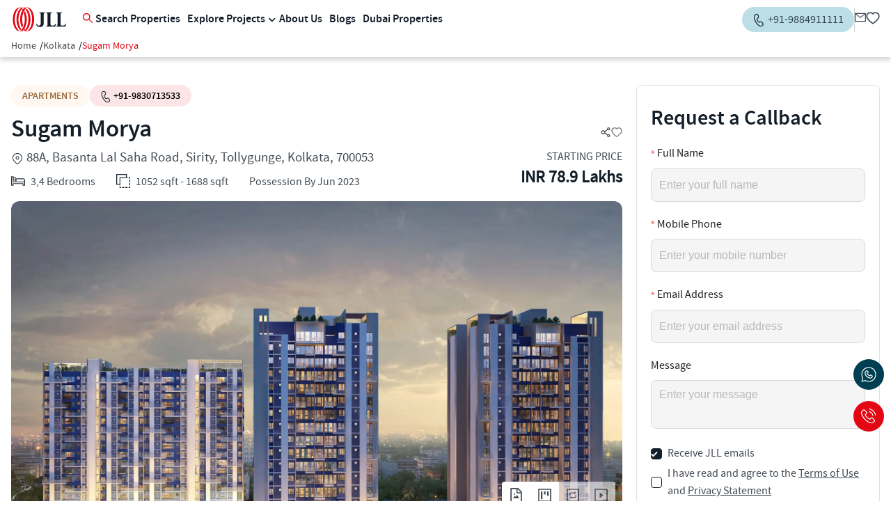

--- FILE ---
content_type: text/html; charset=utf-8
request_url: https://www.jllhomes.co.in/apartments-new/kolkata/sugam-morya
body_size: 57199
content:
<!DOCTYPE html><html lang="en"><head><meta charSet="utf-8"/><meta name="viewport" content="width=device-width, initial-scale=1"/><link rel="preload" href="/_next/static/media/b508b62ba396334e-s.p.woff2" as="font" crossorigin="" type="font/woff2"/><link rel="preload" href="/_next/static/media/c2edbb8a7a524490-s.p.woff" as="font" crossorigin="" type="font/woff"/><link rel="preload" href="/_next/static/media/f679937f6c6b9816-s.p.woff" as="font" crossorigin="" type="font/woff"/><link rel="preload" as="image" href="https://www.facebook.com/tr?id=1004301963772017&amp;ev=PageView&amp;noscript=1"/><link rel="preload" as="image" href="/_next/static/media/logo.45de4ab9.svg" fetchPriority="high"/><link rel="preload" as="image" href="/_next/static/media/logo-white.40314451.svg" fetchPriority="high"/><link rel="preload" as="image" href="/_next/static/media/tel.c99c7429.svg" fetchPriority="high"/><link rel="preload" as="image" href="/_next/static/media/tel-b.94a7759a.svg" fetchPriority="high"/><link rel="stylesheet" href="/_next/static/css/8dc1701ccfd8ae11.css" data-precedence="next"/><link rel="stylesheet" href="/_next/static/css/41a1961d2e5bcdce.css" data-precedence="next"/><link rel="preload" as="script" fetchPriority="low" href="/_next/static/chunks/webpack-f8055ed04bd41da6.js"/><script src="/_next/static/chunks/fd9d1056-f0ee659b9b1f8d50.js" async=""></script><script src="/_next/static/chunks/2117-d0ebcfcd6cc93df7.js" async=""></script><script src="/_next/static/chunks/main-app-79d62288b9a7a8f9.js" async=""></script><script src="/_next/static/chunks/5878-2c81d9a77f95544e.js" async=""></script><script src="/_next/static/chunks/5302-0b6de075e4f1c814.js" async=""></script><script src="/_next/static/chunks/1972-765e974e210c528b.js" async=""></script><script src="/_next/static/chunks/37-c123d97d58c30919.js" async=""></script><script src="/_next/static/chunks/2655-a1d9c7e07cb24014.js" async=""></script><script src="/_next/static/chunks/3637-e5d2421f186e29c5.js" async=""></script><script src="/_next/static/chunks/3614-604f49bdd2901c2a.js" async=""></script><script src="/_next/static/chunks/4735-c1201c854e565a05.js" async=""></script><script src="/_next/static/chunks/2802-067a869219ba0915.js" async=""></script><script src="/_next/static/chunks/6988-f557bcef6e9f3e64.js" async=""></script><script src="/_next/static/chunks/3815-221455510a31d043.js" async=""></script><script src="/_next/static/chunks/9553-c86c395bddd3c261.js" async=""></script><script src="/_next/static/chunks/3125-4f6e84a2ea038310.js" async=""></script><script src="/_next/static/chunks/8461-269d2cdca3f2b13f.js" async=""></script><script src="/_next/static/chunks/3866-df014c0cfa8868c3.js" async=""></script><script src="/_next/static/chunks/3690-f8237058bd484014.js" async=""></script><script src="/_next/static/chunks/693-0b0fa0cf0c6287dc.js" async=""></script><script src="/_next/static/chunks/1717-a191686f8a6e5701.js" async=""></script><script src="/_next/static/chunks/3014-ecf9163821a2fba2.js" async=""></script><script src="/_next/static/chunks/app/layout-744c610123a830ee.js" async=""></script><script src="/_next/static/chunks/4e6af11a-61354d5ea3ba8faa.js" async=""></script><script src="/_next/static/chunks/ca377847-19de57c517712680.js" async=""></script><script src="/_next/static/chunks/6406-ea4263bfc4ee8b11.js" async=""></script><script src="/_next/static/chunks/3367-16a637676302fb78.js" async=""></script><script src="/_next/static/chunks/5869-029a7e6ffbc061d9.js" async=""></script><script src="/_next/static/chunks/7360-9b987cca01b0919f.js" async=""></script><script src="/_next/static/chunks/8607-b3f5d075722370de.js" async=""></script><script src="/_next/static/chunks/1538-f0bd8341b82b24d2.js" async=""></script><script src="/_next/static/chunks/7163-a06936d66159b168.js" async=""></script><script src="/_next/static/chunks/9088-3584ffb5a9435a94.js" async=""></script><script src="/_next/static/chunks/3722-ef2e0f058fa1666c.js" async=""></script><script src="/_next/static/chunks/app/(property)/apartments-new/%5Bcity%5D/%5Bproperty_details%5D/page-54c709e9b331acfb.js" async=""></script><script src="/_next/static/chunks/6235-d6bb6c4f2eda73ab.js" async=""></script><script src="/_next/static/chunks/6254-0bf56ed39969d6cd.js" async=""></script><script src="/_next/static/chunks/3370-0125a1a6bd01ac7a.js" async=""></script><script src="/_next/static/chunks/app/(property)/apartments-new/%5Bcity%5D/page-7cde75530b4f3bc7.js" async=""></script><script src="/_next/static/chunks/app/global-error-c2aefe2813df07e5.js" async=""></script><script src="https://www.google.com/recaptcha/api.js?render=6Lcv-1IrAAAAALzOjnk5w0HFQ7Rc09H7G4k3Cdrj" async="" defer=""></script><title>Sugam Morya | Kolkata Apartments properties | JLL Homes</title><meta name="description" content="Indian Soul, International Luxury 3 &amp; 4 BHK Apartments Overlooking Tolly Club Golf Course, The term Morya stands for Peacock, which symbolizes royalty, likewise, Morya is symbolic of high life and premium living. Hence, the genesis of interior design in Morya sprouts from the resplendent colours, rich textural quality and the visual patterns of the peacock."/><link rel="canonical" href="https://www.jllhomes.co.in/apartments-new/kolkata/sugam-morya"/><meta property="og:title" content="Sugam Morya | Kolkata Apartments properties | JLL Homes"/><meta property="og:description" content="Indian Soul, International Luxury 3 &amp; 4 BHK Apartments Overlooking Tolly Club Golf Course, The term Morya stands for Peacock, which symbolizes royalty, likewise, Morya is symbolic of high life and premium living. Hence, the genesis of interior design in Morya sprouts from the resplendent colours, rich textural quality and the visual patterns of the peacock."/><meta property="og:type" content="website"/><meta name="twitter:card" content="summary"/><meta name="twitter:title" content="Sugam Morya | Kolkata Apartments properties | JLL Homes"/><meta name="twitter:description" content="Indian Soul, International Luxury 3 &amp; 4 BHK Apartments Overlooking Tolly Club Golf Course, The term Morya stands for Peacock, which symbolizes royalty, likewise, Morya is symbolic of high life and premium living. Hence, the genesis of interior design in Morya sprouts from the resplendent colours, rich textural quality and the visual patterns of the peacock."/><meta name="next-size-adjust"/><script src="/_next/static/chunks/polyfills-42372ed130431b0a.js" noModule=""></script><style id="antd-cssinjs" data-rc-order="prepend" data-rc-priority="-1000">[class^="ant-form"],[class*=" ant-form"]{font-family:-apple-system,BlinkMacSystemFont,'Segoe UI',Roboto,'Helvetica Neue',Arial,'Noto Sans',sans-serif,'Apple Color Emoji','Segoe UI Emoji','Segoe UI Symbol','Noto Color Emoji';font-size:14px;box-sizing:border-box;}[class^="ant-form"]::before,[class*=" ant-form"]::before,[class^="ant-form"]::after,[class*=" ant-form"]::after{box-sizing:border-box;}[class^="ant-form"] [class^="ant-form"],[class*=" ant-form"] [class^="ant-form"],[class^="ant-form"] [class*=" ant-form"],[class*=" ant-form"] [class*=" ant-form"]{box-sizing:border-box;}[class^="ant-form"] [class^="ant-form"]::before,[class*=" ant-form"] [class^="ant-form"]::before,[class^="ant-form"] [class*=" ant-form"]::before,[class*=" ant-form"] [class*=" ant-form"]::before,[class^="ant-form"] [class^="ant-form"]::after,[class*=" ant-form"] [class^="ant-form"]::after,[class^="ant-form"] [class*=" ant-form"]::after,[class*=" ant-form"] [class*=" ant-form"]::after{box-sizing:border-box;}.ant-form{box-sizing:border-box;margin:0;padding:0;color:rgba(0,0,0,0.88);font-size:14px;line-height:1.5714285714285714;list-style:none;font-family:-apple-system,BlinkMacSystemFont,'Segoe UI',Roboto,'Helvetica Neue',Arial,'Noto Sans',sans-serif,'Apple Color Emoji','Segoe UI Emoji','Segoe UI Symbol','Noto Color Emoji';}.ant-form legend{display:block;width:100%;margin-bottom:24px;padding:0;color:rgba(0,0,0,0.45);font-size:16px;line-height:inherit;border:0;border-bottom:1px solid #d9d9d9;}.ant-form input[type="search"]{box-sizing:border-box;}.ant-form input[type="radio"],.ant-form input[type="checkbox"]{line-height:normal;}.ant-form input[type="file"]{display:block;}.ant-form input[type="range"]{display:block;width:100%;}.ant-form select[multiple],.ant-form select[size]{height:auto;}.ant-form input[type='file']:focus,.ant-form input[type='radio']:focus,.ant-form input[type='checkbox']:focus{outline:0;box-shadow:0 0 0 2px rgba(5,145,255,0.1);}.ant-form output{display:block;padding-top:15px;color:rgba(0,0,0,0.88);font-size:14px;line-height:1.5714285714285714;}.ant-form .ant-form-text{display:inline-block;padding-inline-end:12px;}.ant-form-small .ant-form-item .ant-form-item-label>label{height:24px;}.ant-form-small .ant-form-item .ant-form-item-control-input{min-height:24px;}.ant-form-large .ant-form-item .ant-form-item-label>label{height:40px;}.ant-form-large .ant-form-item .ant-form-item-control-input{min-height:40px;}.ant-form-item{box-sizing:border-box;margin:0;padding:0;color:rgba(0,0,0,0.88);font-size:14px;line-height:1.5714285714285714;list-style:none;font-family:-apple-system,BlinkMacSystemFont,'Segoe UI',Roboto,'Helvetica Neue',Arial,'Noto Sans',sans-serif,'Apple Color Emoji','Segoe UI Emoji','Segoe UI Symbol','Noto Color Emoji';margin-bottom:24px;vertical-align:top;}.ant-form-item-with-help{transition:none;}.ant-form-item-hidden,.ant-form-item-hidden.ant-row{display:none;}.ant-form-item-has-warning .ant-form-item-split{color:#ff4d4f;}.ant-form-item-has-error .ant-form-item-split{color:#faad14;}.ant-form-item .ant-form-item-label{flex-grow:0;overflow:hidden;white-space:nowrap;text-align:end;vertical-align:middle;}.ant-form-item .ant-form-item-label-left{text-align:start;}.ant-form-item .ant-form-item-label-wrap{overflow:unset;line-height:1.5714285714285714;white-space:unset;}.ant-form-item .ant-form-item-label >label{position:relative;display:inline-flex;align-items:center;max-width:100%;height:32px;color:rgba(0,0,0,0.88);font-size:14px;}.ant-form-item .ant-form-item-label >label >.anticon{font-size:14px;vertical-align:top;}.ant-form-item .ant-form-item-label >label.ant-form-item-required:not(.ant-form-item-required-mark-optional)::before{display:inline-block;margin-inline-end:4px;color:#ff4d4f;font-size:14px;font-family:SimSun,sans-serif;line-height:1;content:"*";}.ant-form-hide-required-mark .ant-form-item .ant-form-item-label >label.ant-form-item-required:not(.ant-form-item-required-mark-optional)::before{display:none;}.ant-form-item .ant-form-item-label >label .ant-form-item-optional{display:inline-block;margin-inline-start:4px;color:rgba(0,0,0,0.45);}.ant-form-hide-required-mark .ant-form-item .ant-form-item-label >label .ant-form-item-optional{display:none;}.ant-form-item .ant-form-item-label >label .ant-form-item-tooltip{color:rgba(0,0,0,0.45);cursor:help;writing-mode:horizontal-tb;margin-inline-start:4px;}.ant-form-item .ant-form-item-label >label::after{content:":";position:relative;margin-block:0;margin-inline-start:2px;margin-inline-end:8px;}.ant-form-item .ant-form-item-label >label.ant-form-item-no-colon::after{content:"\a0";}.ant-form-item .ant-form-item-control{--ant-display:flex;flex-direction:column;flex-grow:1;}.ant-form-item .ant-form-item-control:first-child:not([class^="'ant-col-'"]):not([class*="' ant-col-'"]){width:100%;}.ant-form-item .ant-form-item-control-input{position:relative;display:flex;align-items:center;min-height:32px;}.ant-form-item .ant-form-item-control-input-content{flex:auto;max-width:100%;}.ant-form-item .ant-form-item-additional{display:flex;flex-direction:column;}.ant-form-item .ant-form-item-explain,.ant-form-item .ant-form-item-extra{clear:both;color:rgba(0,0,0,0.45);font-size:14px;line-height:1.5714285714285714;}.ant-form-item .ant-form-item-explain-connected{width:100%;}.ant-form-item .ant-form-item-extra{min-height:24px;transition:color 0.2s cubic-bezier(0.215, 0.61, 0.355, 1);}.ant-form-item .ant-form-item-explain-error{color:#ff4d4f;}.ant-form-item .ant-form-item-explain-warning{color:#faad14;}.ant-form-item-with-help .ant-form-item-explain{height:auto;opacity:1;}.ant-form-item .ant-form-item-feedback-icon{font-size:14px;text-align:center;visibility:visible;animation-name:antZoomIn;animation-duration:0.2s;animation-timing-function:cubic-bezier(0.12, 0.4, 0.29, 1.46);pointer-events:none;}.ant-form-item .ant-form-item-feedback-icon-success{color:#52c41a;}.ant-form-item .ant-form-item-feedback-icon-error{color:#ff4d4f;}.ant-form-item .ant-form-item-feedback-icon-warning{color:#faad14;}.ant-form-item .ant-form-item-feedback-icon-validating{color:#1677ff;}.ant-form-show-help{transition:opacity 0.1s cubic-bezier(0.645, 0.045, 0.355, 1);}.ant-form-show-help-appear,.ant-form-show-help-enter{opacity:0;}.ant-form-show-help-appear-active,.ant-form-show-help-enter-active{opacity:1;}.ant-form-show-help-leave{opacity:1;}.ant-form-show-help-leave-active{opacity:0;}.ant-form-show-help .ant-form-show-help-item{overflow:hidden;transition:height 0.1s cubic-bezier(0.645, 0.045, 0.355, 1),opacity 0.1s cubic-bezier(0.645, 0.045, 0.355, 1),transform 0.1s cubic-bezier(0.645, 0.045, 0.355, 1)!important;}.ant-form-show-help .ant-form-show-help-item.ant-form-show-help-item-appear,.ant-form-show-help .ant-form-show-help-item.ant-form-show-help-item-enter{transform:translateY(-5px);opacity:0;}.ant-form-show-help .ant-form-show-help-item.ant-form-show-help-item-appear-active,.ant-form-show-help .ant-form-show-help-item.ant-form-show-help-item-enter-active{transform:translateY(0);opacity:1;}.ant-form-show-help .ant-form-show-help-item.ant-form-show-help-item-leave-active{transform:translateY(-5px);}.ant-form-horizontal .ant-form-item-label{flex-grow:0;}.ant-form-horizontal .ant-form-item-control{flex:1 1 0;min-width:0;}.ant-form-horizontal .ant-form-item-label[class$='-24']+.ant-form-item-control,.ant-form-horizontal .ant-form-item-label[class*='-24 ']+.ant-form-item-control{min-width:unset;}.ant-form-item-horizontal .ant-form-item-label{flex-grow:0;}.ant-form-item-horizontal .ant-form-item-control{flex:1 1 0;min-width:0;}.ant-form-item-horizontal .ant-form-item-label[class$='-24']+.ant-form-item-control,.ant-form-item-horizontal .ant-form-item-label[class*='-24 ']+.ant-form-item-control{min-width:unset;}.ant-form-inline{display:flex;flex-wrap:wrap;}.ant-form-inline .ant-form-item{flex:none;margin-inline-end:16px;margin-bottom:0;}.ant-form-inline .ant-form-item-row{flex-wrap:nowrap;}.ant-form-inline .ant-form-item >.ant-form-item-label,.ant-form-inline .ant-form-item >.ant-form-item-control{display:inline-block;vertical-align:top;}.ant-form-inline .ant-form-item >.ant-form-item-label{flex:none;}.ant-form-inline .ant-form-item .ant-form-text{display:inline-block;}.ant-form-inline .ant-form-item .ant-form-item-has-feedback{display:inline-block;}.ant-form-vertical .ant-form-item:not(.ant-form-item-horizontal) .ant-form-item-row{flex-direction:column;}.ant-form-vertical .ant-form-item:not(.ant-form-item-horizontal) .ant-form-item-label>label{height:auto;}.ant-form-vertical .ant-form-item:not(.ant-form-item-horizontal) .ant-form-item-control{width:100%;}.ant-form-vertical .ant-form-item:not(.ant-form-item-horizontal) .ant-form-item-label,.ant-form-vertical .ant-form-item:not(.ant-form-item-horizontal) .ant-col-24.ant-form-item-label,.ant-form-vertical .ant-form-item:not(.ant-form-item-horizontal) .ant-col-xl-24.ant-form-item-label{padding:0 0 8px;margin:0;white-space:initial;text-align:start;}.ant-form-vertical .ant-form-item:not(.ant-form-item-horizontal) .ant-form-item-label >label,.ant-form-vertical .ant-form-item:not(.ant-form-item-horizontal) .ant-col-24.ant-form-item-label >label,.ant-form-vertical .ant-form-item:not(.ant-form-item-horizontal) .ant-col-xl-24.ant-form-item-label >label{margin:0;}.ant-form-vertical .ant-form-item:not(.ant-form-item-horizontal) .ant-form-item-label >label::after,.ant-form-vertical .ant-form-item:not(.ant-form-item-horizontal) .ant-col-24.ant-form-item-label >label::after,.ant-form-vertical .ant-form-item:not(.ant-form-item-horizontal) .ant-col-xl-24.ant-form-item-label >label::after{visibility:hidden;}@media (max-width: 575px){.ant-form-item .ant-form-item-label{padding:0 0 8px;margin:0;white-space:initial;text-align:start;}.ant-form-item .ant-form-item-label >label{margin:0;}.ant-form-item .ant-form-item-label >label::after{visibility:hidden;}.ant-form:not(.ant-form-inline) .ant-form-item{flex-wrap:wrap;}.ant-form:not(.ant-form-inline) .ant-form-item .ant-form-item-label:not([class*=" ant-col-xs"]),.ant-form:not(.ant-form-inline) .ant-form-item .ant-form-item-control:not([class*=" ant-col-xs"]){flex:0 0 100%;max-width:100%;}.ant-form .ant-form-item:not(.ant-form-item-horizontal) .ant-col-xs-24.ant-form-item-label{padding:0 0 8px;margin:0;white-space:initial;text-align:start;}.ant-form .ant-form-item:not(.ant-form-item-horizontal) .ant-col-xs-24.ant-form-item-label >label{margin:0;}.ant-form .ant-form-item:not(.ant-form-item-horizontal) .ant-col-xs-24.ant-form-item-label >label::after{visibility:hidden;}}@media (max-width: 767px){.ant-form .ant-form-item:not(.ant-form-item-horizontal) .ant-col-sm-24.ant-form-item-label{padding:0 0 8px;margin:0;white-space:initial;text-align:start;}.ant-form .ant-form-item:not(.ant-form-item-horizontal) .ant-col-sm-24.ant-form-item-label >label{margin:0;}.ant-form .ant-form-item:not(.ant-form-item-horizontal) .ant-col-sm-24.ant-form-item-label >label::after{visibility:hidden;}}@media (max-width: 991px){.ant-form .ant-form-item:not(.ant-form-item-horizontal) .ant-col-md-24.ant-form-item-label{padding:0 0 8px;margin:0;white-space:initial;text-align:start;}.ant-form .ant-form-item:not(.ant-form-item-horizontal) .ant-col-md-24.ant-form-item-label >label{margin:0;}.ant-form .ant-form-item:not(.ant-form-item-horizontal) .ant-col-md-24.ant-form-item-label >label::after{visibility:hidden;}}@media (max-width: 1199px){.ant-form .ant-form-item:not(.ant-form-item-horizontal) .ant-col-lg-24.ant-form-item-label{padding:0 0 8px;margin:0;white-space:initial;text-align:start;}.ant-form .ant-form-item:not(.ant-form-item-horizontal) .ant-col-lg-24.ant-form-item-label >label{margin:0;}.ant-form .ant-form-item:not(.ant-form-item-horizontal) .ant-col-lg-24.ant-form-item-label >label::after{visibility:hidden;}}.ant-form-item-vertical .ant-form-item-row{flex-direction:column;}.ant-form-item-vertical .ant-form-item-label>label{height:auto;}.ant-form-item-vertical .ant-form-item-control{width:100%;}.ant-form-item-vertical .ant-form-item-label,.ant-col-24.ant-form-item-label,.ant-col-xl-24.ant-form-item-label{padding:0 0 8px;margin:0;white-space:initial;text-align:start;}.ant-form-item-vertical .ant-form-item-label >label,.ant-col-24.ant-form-item-label >label,.ant-col-xl-24.ant-form-item-label >label{margin:0;}.ant-form-item-vertical .ant-form-item-label >label::after,.ant-col-24.ant-form-item-label >label::after,.ant-col-xl-24.ant-form-item-label >label::after{visibility:hidden;}@media (max-width: 575px){.ant-form-item .ant-form-item-label{padding:0 0 8px;margin:0;white-space:initial;text-align:start;}.ant-form-item .ant-form-item-label >label{margin:0;}.ant-form-item .ant-form-item-label >label::after{visibility:hidden;}.ant-form:not(.ant-form-inline) .ant-form-item{flex-wrap:wrap;}.ant-form:not(.ant-form-inline) .ant-form-item .ant-form-item-label:not([class*=" ant-col-xs"]),.ant-form:not(.ant-form-inline) .ant-form-item .ant-form-item-control:not([class*=" ant-col-xs"]){flex:0 0 100%;max-width:100%;}.ant-form-item .ant-col-xs-24.ant-form-item-label{padding:0 0 8px;margin:0;white-space:initial;text-align:start;}.ant-form-item .ant-col-xs-24.ant-form-item-label >label{margin:0;}.ant-form-item .ant-col-xs-24.ant-form-item-label >label::after{visibility:hidden;}}@media (max-width: 767px){.ant-form-item .ant-col-sm-24.ant-form-item-label{padding:0 0 8px;margin:0;white-space:initial;text-align:start;}.ant-form-item .ant-col-sm-24.ant-form-item-label >label{margin:0;}.ant-form-item .ant-col-sm-24.ant-form-item-label >label::after{visibility:hidden;}}@media (max-width: 991px){.ant-form-item .ant-col-md-24.ant-form-item-label{padding:0 0 8px;margin:0;white-space:initial;text-align:start;}.ant-form-item .ant-col-md-24.ant-form-item-label >label{margin:0;}.ant-form-item .ant-col-md-24.ant-form-item-label >label::after{visibility:hidden;}}@media (max-width: 1199px){.ant-form-item .ant-col-lg-24.ant-form-item-label{padding:0 0 8px;margin:0;white-space:initial;text-align:start;}.ant-form-item .ant-col-lg-24.ant-form-item-label >label{margin:0;}.ant-form-item .ant-col-lg-24.ant-form-item-label >label::after{visibility:hidden;}}.ant-form .ant-motion-collapse-legacy{overflow:hidden;}.ant-form .ant-motion-collapse-legacy-active{transition:height 0.2s cubic-bezier(0.645, 0.045, 0.355, 1),opacity 0.2s cubic-bezier(0.645, 0.045, 0.355, 1)!important;}.ant-form .ant-motion-collapse{overflow:hidden;transition:height 0.2s cubic-bezier(0.645, 0.045, 0.355, 1),opacity 0.2s cubic-bezier(0.645, 0.045, 0.355, 1)!important;}a{color:#1677ff;text-decoration:none;background-color:transparent;outline:none;cursor:pointer;transition:color 0.3s;-webkit-text-decoration-skip:objects;}a:hover{color:#69b1ff;}a:active{color:#0958d9;}a:active,a:hover{text-decoration:none;outline:0;}a:focus{text-decoration:none;outline:0;}a[disabled]{color:rgba(0,0,0,0.25);cursor:not-allowed;}.anticon{display:inline-flex;align-items:center;color:inherit;font-style:normal;line-height:0;text-align:center;text-transform:none;vertical-align:-0.125em;text-rendering:optimizeLegibility;-webkit-font-smoothing:antialiased;-moz-osx-font-smoothing:grayscale;}.anticon >*{line-height:1;}.anticon svg{display:inline-block;}.anticon .anticon .anticon-icon{display:block;}.ant-layout{font-family:-apple-system,BlinkMacSystemFont,'Segoe UI',Roboto,'Helvetica Neue',Arial,'Noto Sans',sans-serif,'Apple Color Emoji','Segoe UI Emoji','Segoe UI Symbol','Noto Color Emoji';font-size:14px;box-sizing:border-box;}.ant-layout::before,.ant-layout::after{box-sizing:border-box;}.ant-layout [class^="ant-layout"],.ant-layout [class*=" ant-layout"]{box-sizing:border-box;}.ant-layout [class^="ant-layout"]::before,.ant-layout [class*=" ant-layout"]::before,.ant-layout [class^="ant-layout"]::after,.ant-layout [class*=" ant-layout"]::after{box-sizing:border-box;}.ant-layout{display:flex;flex:auto;flex-direction:column;min-height:0;background:#f5f5f5;}.ant-layout,.ant-layout *{box-sizing:border-box;}.ant-layout.ant-layout-has-sider{flex-direction:row;}.ant-layout.ant-layout-has-sider >.ant-layout,.ant-layout.ant-layout-has-sider >.ant-layout-content{width:0;}.ant-layout .ant-layout-header,.ant-layout.ant-layout-footer{flex:0 0 auto;}.ant-layout-rtl{direction:rtl;}.ant-layout-header{height:64px;padding:0 50px;color:rgba(0,0,0,0.88);line-height:64px;background:#001529;}.ant-layout-header .ant-menu{line-height:inherit;}.ant-layout-footer{padding:24px 50px;color:rgba(0,0,0,0.88);font-size:14px;background:#f5f5f5;}.ant-layout-content{flex:auto;color:rgba(0,0,0,0.88);min-height:0;}.ant-row{font-family:-apple-system,BlinkMacSystemFont,'Segoe UI',Roboto,'Helvetica Neue',Arial,'Noto Sans',sans-serif,'Apple Color Emoji','Segoe UI Emoji','Segoe UI Symbol','Noto Color Emoji';font-size:14px;box-sizing:border-box;}.ant-row::before,.ant-row::after{box-sizing:border-box;}.ant-row [class^="ant-row"],.ant-row [class*=" ant-row"]{box-sizing:border-box;}.ant-row [class^="ant-row"]::before,.ant-row [class*=" ant-row"]::before,.ant-row [class^="ant-row"]::after,.ant-row [class*=" ant-row"]::after{box-sizing:border-box;}.ant-row{display:flex;flex-flow:row wrap;min-width:0;}.ant-row::before,.ant-row::after{display:flex;}.ant-row-no-wrap{flex-wrap:nowrap;}.ant-row-start{justify-content:flex-start;}.ant-row-center{justify-content:center;}.ant-row-end{justify-content:flex-end;}.ant-row-space-between{justify-content:space-between;}.ant-row-space-around{justify-content:space-around;}.ant-row-space-evenly{justify-content:space-evenly;}.ant-row-top{align-items:flex-start;}.ant-row-middle{align-items:center;}.ant-row-bottom{align-items:flex-end;}.ant-col{font-family:-apple-system,BlinkMacSystemFont,'Segoe UI',Roboto,'Helvetica Neue',Arial,'Noto Sans',sans-serif,'Apple Color Emoji','Segoe UI Emoji','Segoe UI Symbol','Noto Color Emoji';font-size:14px;box-sizing:border-box;}.ant-col::before,.ant-col::after{box-sizing:border-box;}.ant-col [class^="ant-col"],.ant-col [class*=" ant-col"]{box-sizing:border-box;}.ant-col [class^="ant-col"]::before,.ant-col [class*=" ant-col"]::before,.ant-col [class^="ant-col"]::after,.ant-col [class*=" ant-col"]::after{box-sizing:border-box;}.ant-col{position:relative;max-width:100%;min-height:1px;}.ant-col-24{--ant-display:block;display:block;display:var(--ant-display);flex:0 0 100%;max-width:100%;}.ant-col-push-24{inset-inline-start:100%;}.ant-col-pull-24{inset-inline-end:100%;}.ant-col-offset-24{margin-inline-start:100%;}.ant-col-order-24{order:24;}.ant-col-23{--ant-display:block;display:block;display:var(--ant-display);flex:0 0 95.83333333333334%;max-width:95.83333333333334%;}.ant-col-push-23{inset-inline-start:95.83333333333334%;}.ant-col-pull-23{inset-inline-end:95.83333333333334%;}.ant-col-offset-23{margin-inline-start:95.83333333333334%;}.ant-col-order-23{order:23;}.ant-col-22{--ant-display:block;display:block;display:var(--ant-display);flex:0 0 91.66666666666666%;max-width:91.66666666666666%;}.ant-col-push-22{inset-inline-start:91.66666666666666%;}.ant-col-pull-22{inset-inline-end:91.66666666666666%;}.ant-col-offset-22{margin-inline-start:91.66666666666666%;}.ant-col-order-22{order:22;}.ant-col-21{--ant-display:block;display:block;display:var(--ant-display);flex:0 0 87.5%;max-width:87.5%;}.ant-col-push-21{inset-inline-start:87.5%;}.ant-col-pull-21{inset-inline-end:87.5%;}.ant-col-offset-21{margin-inline-start:87.5%;}.ant-col-order-21{order:21;}.ant-col-20{--ant-display:block;display:block;display:var(--ant-display);flex:0 0 83.33333333333334%;max-width:83.33333333333334%;}.ant-col-push-20{inset-inline-start:83.33333333333334%;}.ant-col-pull-20{inset-inline-end:83.33333333333334%;}.ant-col-offset-20{margin-inline-start:83.33333333333334%;}.ant-col-order-20{order:20;}.ant-col-19{--ant-display:block;display:block;display:var(--ant-display);flex:0 0 79.16666666666666%;max-width:79.16666666666666%;}.ant-col-push-19{inset-inline-start:79.16666666666666%;}.ant-col-pull-19{inset-inline-end:79.16666666666666%;}.ant-col-offset-19{margin-inline-start:79.16666666666666%;}.ant-col-order-19{order:19;}.ant-col-18{--ant-display:block;display:block;display:var(--ant-display);flex:0 0 75%;max-width:75%;}.ant-col-push-18{inset-inline-start:75%;}.ant-col-pull-18{inset-inline-end:75%;}.ant-col-offset-18{margin-inline-start:75%;}.ant-col-order-18{order:18;}.ant-col-17{--ant-display:block;display:block;display:var(--ant-display);flex:0 0 70.83333333333334%;max-width:70.83333333333334%;}.ant-col-push-17{inset-inline-start:70.83333333333334%;}.ant-col-pull-17{inset-inline-end:70.83333333333334%;}.ant-col-offset-17{margin-inline-start:70.83333333333334%;}.ant-col-order-17{order:17;}.ant-col-16{--ant-display:block;display:block;display:var(--ant-display);flex:0 0 66.66666666666666%;max-width:66.66666666666666%;}.ant-col-push-16{inset-inline-start:66.66666666666666%;}.ant-col-pull-16{inset-inline-end:66.66666666666666%;}.ant-col-offset-16{margin-inline-start:66.66666666666666%;}.ant-col-order-16{order:16;}.ant-col-15{--ant-display:block;display:block;display:var(--ant-display);flex:0 0 62.5%;max-width:62.5%;}.ant-col-push-15{inset-inline-start:62.5%;}.ant-col-pull-15{inset-inline-end:62.5%;}.ant-col-offset-15{margin-inline-start:62.5%;}.ant-col-order-15{order:15;}.ant-col-14{--ant-display:block;display:block;display:var(--ant-display);flex:0 0 58.333333333333336%;max-width:58.333333333333336%;}.ant-col-push-14{inset-inline-start:58.333333333333336%;}.ant-col-pull-14{inset-inline-end:58.333333333333336%;}.ant-col-offset-14{margin-inline-start:58.333333333333336%;}.ant-col-order-14{order:14;}.ant-col-13{--ant-display:block;display:block;display:var(--ant-display);flex:0 0 54.166666666666664%;max-width:54.166666666666664%;}.ant-col-push-13{inset-inline-start:54.166666666666664%;}.ant-col-pull-13{inset-inline-end:54.166666666666664%;}.ant-col-offset-13{margin-inline-start:54.166666666666664%;}.ant-col-order-13{order:13;}.ant-col-12{--ant-display:block;display:block;display:var(--ant-display);flex:0 0 50%;max-width:50%;}.ant-col-push-12{inset-inline-start:50%;}.ant-col-pull-12{inset-inline-end:50%;}.ant-col-offset-12{margin-inline-start:50%;}.ant-col-order-12{order:12;}.ant-col-11{--ant-display:block;display:block;display:var(--ant-display);flex:0 0 45.83333333333333%;max-width:45.83333333333333%;}.ant-col-push-11{inset-inline-start:45.83333333333333%;}.ant-col-pull-11{inset-inline-end:45.83333333333333%;}.ant-col-offset-11{margin-inline-start:45.83333333333333%;}.ant-col-order-11{order:11;}.ant-col-10{--ant-display:block;display:block;display:var(--ant-display);flex:0 0 41.66666666666667%;max-width:41.66666666666667%;}.ant-col-push-10{inset-inline-start:41.66666666666667%;}.ant-col-pull-10{inset-inline-end:41.66666666666667%;}.ant-col-offset-10{margin-inline-start:41.66666666666667%;}.ant-col-order-10{order:10;}.ant-col-9{--ant-display:block;display:block;display:var(--ant-display);flex:0 0 37.5%;max-width:37.5%;}.ant-col-push-9{inset-inline-start:37.5%;}.ant-col-pull-9{inset-inline-end:37.5%;}.ant-col-offset-9{margin-inline-start:37.5%;}.ant-col-order-9{order:9;}.ant-col-8{--ant-display:block;display:block;display:var(--ant-display);flex:0 0 33.33333333333333%;max-width:33.33333333333333%;}.ant-col-push-8{inset-inline-start:33.33333333333333%;}.ant-col-pull-8{inset-inline-end:33.33333333333333%;}.ant-col-offset-8{margin-inline-start:33.33333333333333%;}.ant-col-order-8{order:8;}.ant-col-7{--ant-display:block;display:block;display:var(--ant-display);flex:0 0 29.166666666666668%;max-width:29.166666666666668%;}.ant-col-push-7{inset-inline-start:29.166666666666668%;}.ant-col-pull-7{inset-inline-end:29.166666666666668%;}.ant-col-offset-7{margin-inline-start:29.166666666666668%;}.ant-col-order-7{order:7;}.ant-col-6{--ant-display:block;display:block;display:var(--ant-display);flex:0 0 25%;max-width:25%;}.ant-col-push-6{inset-inline-start:25%;}.ant-col-pull-6{inset-inline-end:25%;}.ant-col-offset-6{margin-inline-start:25%;}.ant-col-order-6{order:6;}.ant-col-5{--ant-display:block;display:block;display:var(--ant-display);flex:0 0 20.833333333333336%;max-width:20.833333333333336%;}.ant-col-push-5{inset-inline-start:20.833333333333336%;}.ant-col-pull-5{inset-inline-end:20.833333333333336%;}.ant-col-offset-5{margin-inline-start:20.833333333333336%;}.ant-col-order-5{order:5;}.ant-col-4{--ant-display:block;display:block;display:var(--ant-display);flex:0 0 16.666666666666664%;max-width:16.666666666666664%;}.ant-col-push-4{inset-inline-start:16.666666666666664%;}.ant-col-pull-4{inset-inline-end:16.666666666666664%;}.ant-col-offset-4{margin-inline-start:16.666666666666664%;}.ant-col-order-4{order:4;}.ant-col-3{--ant-display:block;display:block;display:var(--ant-display);flex:0 0 12.5%;max-width:12.5%;}.ant-col-push-3{inset-inline-start:12.5%;}.ant-col-pull-3{inset-inline-end:12.5%;}.ant-col-offset-3{margin-inline-start:12.5%;}.ant-col-order-3{order:3;}.ant-col-2{--ant-display:block;display:block;display:var(--ant-display);flex:0 0 8.333333333333332%;max-width:8.333333333333332%;}.ant-col-push-2{inset-inline-start:8.333333333333332%;}.ant-col-pull-2{inset-inline-end:8.333333333333332%;}.ant-col-offset-2{margin-inline-start:8.333333333333332%;}.ant-col-order-2{order:2;}.ant-col-1{--ant-display:block;display:block;display:var(--ant-display);flex:0 0 4.166666666666666%;max-width:4.166666666666666%;}.ant-col-push-1{inset-inline-start:4.166666666666666%;}.ant-col-pull-1{inset-inline-end:4.166666666666666%;}.ant-col-offset-1{margin-inline-start:4.166666666666666%;}.ant-col-order-1{order:1;}.ant-col-0{display:none;}.ant-col-push-0{inset-inline-start:auto;}.ant-col-pull-0{inset-inline-end:auto;}.ant-col-offset-0{margin-inline-start:0;}.ant-col-order-0{order:0;}.ant-col-flex{flex:var(--ant-col-flex);}.ant-col-xs-24{--ant-display:block;display:block;display:var(--ant-display);flex:0 0 100%;max-width:100%;}.ant-col-xs-push-24{inset-inline-start:100%;}.ant-col-xs-pull-24{inset-inline-end:100%;}.ant-col-xs-offset-24{margin-inline-start:100%;}.ant-col-xs-order-24{order:24;}.ant-col-xs-23{--ant-display:block;display:block;display:var(--ant-display);flex:0 0 95.83333333333334%;max-width:95.83333333333334%;}.ant-col-xs-push-23{inset-inline-start:95.83333333333334%;}.ant-col-xs-pull-23{inset-inline-end:95.83333333333334%;}.ant-col-xs-offset-23{margin-inline-start:95.83333333333334%;}.ant-col-xs-order-23{order:23;}.ant-col-xs-22{--ant-display:block;display:block;display:var(--ant-display);flex:0 0 91.66666666666666%;max-width:91.66666666666666%;}.ant-col-xs-push-22{inset-inline-start:91.66666666666666%;}.ant-col-xs-pull-22{inset-inline-end:91.66666666666666%;}.ant-col-xs-offset-22{margin-inline-start:91.66666666666666%;}.ant-col-xs-order-22{order:22;}.ant-col-xs-21{--ant-display:block;display:block;display:var(--ant-display);flex:0 0 87.5%;max-width:87.5%;}.ant-col-xs-push-21{inset-inline-start:87.5%;}.ant-col-xs-pull-21{inset-inline-end:87.5%;}.ant-col-xs-offset-21{margin-inline-start:87.5%;}.ant-col-xs-order-21{order:21;}.ant-col-xs-20{--ant-display:block;display:block;display:var(--ant-display);flex:0 0 83.33333333333334%;max-width:83.33333333333334%;}.ant-col-xs-push-20{inset-inline-start:83.33333333333334%;}.ant-col-xs-pull-20{inset-inline-end:83.33333333333334%;}.ant-col-xs-offset-20{margin-inline-start:83.33333333333334%;}.ant-col-xs-order-20{order:20;}.ant-col-xs-19{--ant-display:block;display:block;display:var(--ant-display);flex:0 0 79.16666666666666%;max-width:79.16666666666666%;}.ant-col-xs-push-19{inset-inline-start:79.16666666666666%;}.ant-col-xs-pull-19{inset-inline-end:79.16666666666666%;}.ant-col-xs-offset-19{margin-inline-start:79.16666666666666%;}.ant-col-xs-order-19{order:19;}.ant-col-xs-18{--ant-display:block;display:block;display:var(--ant-display);flex:0 0 75%;max-width:75%;}.ant-col-xs-push-18{inset-inline-start:75%;}.ant-col-xs-pull-18{inset-inline-end:75%;}.ant-col-xs-offset-18{margin-inline-start:75%;}.ant-col-xs-order-18{order:18;}.ant-col-xs-17{--ant-display:block;display:block;display:var(--ant-display);flex:0 0 70.83333333333334%;max-width:70.83333333333334%;}.ant-col-xs-push-17{inset-inline-start:70.83333333333334%;}.ant-col-xs-pull-17{inset-inline-end:70.83333333333334%;}.ant-col-xs-offset-17{margin-inline-start:70.83333333333334%;}.ant-col-xs-order-17{order:17;}.ant-col-xs-16{--ant-display:block;display:block;display:var(--ant-display);flex:0 0 66.66666666666666%;max-width:66.66666666666666%;}.ant-col-xs-push-16{inset-inline-start:66.66666666666666%;}.ant-col-xs-pull-16{inset-inline-end:66.66666666666666%;}.ant-col-xs-offset-16{margin-inline-start:66.66666666666666%;}.ant-col-xs-order-16{order:16;}.ant-col-xs-15{--ant-display:block;display:block;display:var(--ant-display);flex:0 0 62.5%;max-width:62.5%;}.ant-col-xs-push-15{inset-inline-start:62.5%;}.ant-col-xs-pull-15{inset-inline-end:62.5%;}.ant-col-xs-offset-15{margin-inline-start:62.5%;}.ant-col-xs-order-15{order:15;}.ant-col-xs-14{--ant-display:block;display:block;display:var(--ant-display);flex:0 0 58.333333333333336%;max-width:58.333333333333336%;}.ant-col-xs-push-14{inset-inline-start:58.333333333333336%;}.ant-col-xs-pull-14{inset-inline-end:58.333333333333336%;}.ant-col-xs-offset-14{margin-inline-start:58.333333333333336%;}.ant-col-xs-order-14{order:14;}.ant-col-xs-13{--ant-display:block;display:block;display:var(--ant-display);flex:0 0 54.166666666666664%;max-width:54.166666666666664%;}.ant-col-xs-push-13{inset-inline-start:54.166666666666664%;}.ant-col-xs-pull-13{inset-inline-end:54.166666666666664%;}.ant-col-xs-offset-13{margin-inline-start:54.166666666666664%;}.ant-col-xs-order-13{order:13;}.ant-col-xs-12{--ant-display:block;display:block;display:var(--ant-display);flex:0 0 50%;max-width:50%;}.ant-col-xs-push-12{inset-inline-start:50%;}.ant-col-xs-pull-12{inset-inline-end:50%;}.ant-col-xs-offset-12{margin-inline-start:50%;}.ant-col-xs-order-12{order:12;}.ant-col-xs-11{--ant-display:block;display:block;display:var(--ant-display);flex:0 0 45.83333333333333%;max-width:45.83333333333333%;}.ant-col-xs-push-11{inset-inline-start:45.83333333333333%;}.ant-col-xs-pull-11{inset-inline-end:45.83333333333333%;}.ant-col-xs-offset-11{margin-inline-start:45.83333333333333%;}.ant-col-xs-order-11{order:11;}.ant-col-xs-10{--ant-display:block;display:block;display:var(--ant-display);flex:0 0 41.66666666666667%;max-width:41.66666666666667%;}.ant-col-xs-push-10{inset-inline-start:41.66666666666667%;}.ant-col-xs-pull-10{inset-inline-end:41.66666666666667%;}.ant-col-xs-offset-10{margin-inline-start:41.66666666666667%;}.ant-col-xs-order-10{order:10;}.ant-col-xs-9{--ant-display:block;display:block;display:var(--ant-display);flex:0 0 37.5%;max-width:37.5%;}.ant-col-xs-push-9{inset-inline-start:37.5%;}.ant-col-xs-pull-9{inset-inline-end:37.5%;}.ant-col-xs-offset-9{margin-inline-start:37.5%;}.ant-col-xs-order-9{order:9;}.ant-col-xs-8{--ant-display:block;display:block;display:var(--ant-display);flex:0 0 33.33333333333333%;max-width:33.33333333333333%;}.ant-col-xs-push-8{inset-inline-start:33.33333333333333%;}.ant-col-xs-pull-8{inset-inline-end:33.33333333333333%;}.ant-col-xs-offset-8{margin-inline-start:33.33333333333333%;}.ant-col-xs-order-8{order:8;}.ant-col-xs-7{--ant-display:block;display:block;display:var(--ant-display);flex:0 0 29.166666666666668%;max-width:29.166666666666668%;}.ant-col-xs-push-7{inset-inline-start:29.166666666666668%;}.ant-col-xs-pull-7{inset-inline-end:29.166666666666668%;}.ant-col-xs-offset-7{margin-inline-start:29.166666666666668%;}.ant-col-xs-order-7{order:7;}.ant-col-xs-6{--ant-display:block;display:block;display:var(--ant-display);flex:0 0 25%;max-width:25%;}.ant-col-xs-push-6{inset-inline-start:25%;}.ant-col-xs-pull-6{inset-inline-end:25%;}.ant-col-xs-offset-6{margin-inline-start:25%;}.ant-col-xs-order-6{order:6;}.ant-col-xs-5{--ant-display:block;display:block;display:var(--ant-display);flex:0 0 20.833333333333336%;max-width:20.833333333333336%;}.ant-col-xs-push-5{inset-inline-start:20.833333333333336%;}.ant-col-xs-pull-5{inset-inline-end:20.833333333333336%;}.ant-col-xs-offset-5{margin-inline-start:20.833333333333336%;}.ant-col-xs-order-5{order:5;}.ant-col-xs-4{--ant-display:block;display:block;display:var(--ant-display);flex:0 0 16.666666666666664%;max-width:16.666666666666664%;}.ant-col-xs-push-4{inset-inline-start:16.666666666666664%;}.ant-col-xs-pull-4{inset-inline-end:16.666666666666664%;}.ant-col-xs-offset-4{margin-inline-start:16.666666666666664%;}.ant-col-xs-order-4{order:4;}.ant-col-xs-3{--ant-display:block;display:block;display:var(--ant-display);flex:0 0 12.5%;max-width:12.5%;}.ant-col-xs-push-3{inset-inline-start:12.5%;}.ant-col-xs-pull-3{inset-inline-end:12.5%;}.ant-col-xs-offset-3{margin-inline-start:12.5%;}.ant-col-xs-order-3{order:3;}.ant-col-xs-2{--ant-display:block;display:block;display:var(--ant-display);flex:0 0 8.333333333333332%;max-width:8.333333333333332%;}.ant-col-xs-push-2{inset-inline-start:8.333333333333332%;}.ant-col-xs-pull-2{inset-inline-end:8.333333333333332%;}.ant-col-xs-offset-2{margin-inline-start:8.333333333333332%;}.ant-col-xs-order-2{order:2;}.ant-col-xs-1{--ant-display:block;display:block;display:var(--ant-display);flex:0 0 4.166666666666666%;max-width:4.166666666666666%;}.ant-col-xs-push-1{inset-inline-start:4.166666666666666%;}.ant-col-xs-pull-1{inset-inline-end:4.166666666666666%;}.ant-col-xs-offset-1{margin-inline-start:4.166666666666666%;}.ant-col-xs-order-1{order:1;}.ant-col-xs-0{display:none;}.ant-col-push-0{inset-inline-start:auto;}.ant-col-pull-0{inset-inline-end:auto;}.ant-col-xs-push-0{inset-inline-start:auto;}.ant-col-xs-pull-0{inset-inline-end:auto;}.ant-col-xs-offset-0{margin-inline-start:0;}.ant-col-xs-order-0{order:0;}.ant-col-xs-flex{flex:var(--ant-col-xs-flex);}@media (min-width: 576px){.ant-col-sm-24{--ant-display:block;display:block;display:var(--ant-display);flex:0 0 100%;max-width:100%;}.ant-col-sm-push-24{inset-inline-start:100%;}.ant-col-sm-pull-24{inset-inline-end:100%;}.ant-col-sm-offset-24{margin-inline-start:100%;}.ant-col-sm-order-24{order:24;}.ant-col-sm-23{--ant-display:block;display:block;display:var(--ant-display);flex:0 0 95.83333333333334%;max-width:95.83333333333334%;}.ant-col-sm-push-23{inset-inline-start:95.83333333333334%;}.ant-col-sm-pull-23{inset-inline-end:95.83333333333334%;}.ant-col-sm-offset-23{margin-inline-start:95.83333333333334%;}.ant-col-sm-order-23{order:23;}.ant-col-sm-22{--ant-display:block;display:block;display:var(--ant-display);flex:0 0 91.66666666666666%;max-width:91.66666666666666%;}.ant-col-sm-push-22{inset-inline-start:91.66666666666666%;}.ant-col-sm-pull-22{inset-inline-end:91.66666666666666%;}.ant-col-sm-offset-22{margin-inline-start:91.66666666666666%;}.ant-col-sm-order-22{order:22;}.ant-col-sm-21{--ant-display:block;display:block;display:var(--ant-display);flex:0 0 87.5%;max-width:87.5%;}.ant-col-sm-push-21{inset-inline-start:87.5%;}.ant-col-sm-pull-21{inset-inline-end:87.5%;}.ant-col-sm-offset-21{margin-inline-start:87.5%;}.ant-col-sm-order-21{order:21;}.ant-col-sm-20{--ant-display:block;display:block;display:var(--ant-display);flex:0 0 83.33333333333334%;max-width:83.33333333333334%;}.ant-col-sm-push-20{inset-inline-start:83.33333333333334%;}.ant-col-sm-pull-20{inset-inline-end:83.33333333333334%;}.ant-col-sm-offset-20{margin-inline-start:83.33333333333334%;}.ant-col-sm-order-20{order:20;}.ant-col-sm-19{--ant-display:block;display:block;display:var(--ant-display);flex:0 0 79.16666666666666%;max-width:79.16666666666666%;}.ant-col-sm-push-19{inset-inline-start:79.16666666666666%;}.ant-col-sm-pull-19{inset-inline-end:79.16666666666666%;}.ant-col-sm-offset-19{margin-inline-start:79.16666666666666%;}.ant-col-sm-order-19{order:19;}.ant-col-sm-18{--ant-display:block;display:block;display:var(--ant-display);flex:0 0 75%;max-width:75%;}.ant-col-sm-push-18{inset-inline-start:75%;}.ant-col-sm-pull-18{inset-inline-end:75%;}.ant-col-sm-offset-18{margin-inline-start:75%;}.ant-col-sm-order-18{order:18;}.ant-col-sm-17{--ant-display:block;display:block;display:var(--ant-display);flex:0 0 70.83333333333334%;max-width:70.83333333333334%;}.ant-col-sm-push-17{inset-inline-start:70.83333333333334%;}.ant-col-sm-pull-17{inset-inline-end:70.83333333333334%;}.ant-col-sm-offset-17{margin-inline-start:70.83333333333334%;}.ant-col-sm-order-17{order:17;}.ant-col-sm-16{--ant-display:block;display:block;display:var(--ant-display);flex:0 0 66.66666666666666%;max-width:66.66666666666666%;}.ant-col-sm-push-16{inset-inline-start:66.66666666666666%;}.ant-col-sm-pull-16{inset-inline-end:66.66666666666666%;}.ant-col-sm-offset-16{margin-inline-start:66.66666666666666%;}.ant-col-sm-order-16{order:16;}.ant-col-sm-15{--ant-display:block;display:block;display:var(--ant-display);flex:0 0 62.5%;max-width:62.5%;}.ant-col-sm-push-15{inset-inline-start:62.5%;}.ant-col-sm-pull-15{inset-inline-end:62.5%;}.ant-col-sm-offset-15{margin-inline-start:62.5%;}.ant-col-sm-order-15{order:15;}.ant-col-sm-14{--ant-display:block;display:block;display:var(--ant-display);flex:0 0 58.333333333333336%;max-width:58.333333333333336%;}.ant-col-sm-push-14{inset-inline-start:58.333333333333336%;}.ant-col-sm-pull-14{inset-inline-end:58.333333333333336%;}.ant-col-sm-offset-14{margin-inline-start:58.333333333333336%;}.ant-col-sm-order-14{order:14;}.ant-col-sm-13{--ant-display:block;display:block;display:var(--ant-display);flex:0 0 54.166666666666664%;max-width:54.166666666666664%;}.ant-col-sm-push-13{inset-inline-start:54.166666666666664%;}.ant-col-sm-pull-13{inset-inline-end:54.166666666666664%;}.ant-col-sm-offset-13{margin-inline-start:54.166666666666664%;}.ant-col-sm-order-13{order:13;}.ant-col-sm-12{--ant-display:block;display:block;display:var(--ant-display);flex:0 0 50%;max-width:50%;}.ant-col-sm-push-12{inset-inline-start:50%;}.ant-col-sm-pull-12{inset-inline-end:50%;}.ant-col-sm-offset-12{margin-inline-start:50%;}.ant-col-sm-order-12{order:12;}.ant-col-sm-11{--ant-display:block;display:block;display:var(--ant-display);flex:0 0 45.83333333333333%;max-width:45.83333333333333%;}.ant-col-sm-push-11{inset-inline-start:45.83333333333333%;}.ant-col-sm-pull-11{inset-inline-end:45.83333333333333%;}.ant-col-sm-offset-11{margin-inline-start:45.83333333333333%;}.ant-col-sm-order-11{order:11;}.ant-col-sm-10{--ant-display:block;display:block;display:var(--ant-display);flex:0 0 41.66666666666667%;max-width:41.66666666666667%;}.ant-col-sm-push-10{inset-inline-start:41.66666666666667%;}.ant-col-sm-pull-10{inset-inline-end:41.66666666666667%;}.ant-col-sm-offset-10{margin-inline-start:41.66666666666667%;}.ant-col-sm-order-10{order:10;}.ant-col-sm-9{--ant-display:block;display:block;display:var(--ant-display);flex:0 0 37.5%;max-width:37.5%;}.ant-col-sm-push-9{inset-inline-start:37.5%;}.ant-col-sm-pull-9{inset-inline-end:37.5%;}.ant-col-sm-offset-9{margin-inline-start:37.5%;}.ant-col-sm-order-9{order:9;}.ant-col-sm-8{--ant-display:block;display:block;display:var(--ant-display);flex:0 0 33.33333333333333%;max-width:33.33333333333333%;}.ant-col-sm-push-8{inset-inline-start:33.33333333333333%;}.ant-col-sm-pull-8{inset-inline-end:33.33333333333333%;}.ant-col-sm-offset-8{margin-inline-start:33.33333333333333%;}.ant-col-sm-order-8{order:8;}.ant-col-sm-7{--ant-display:block;display:block;display:var(--ant-display);flex:0 0 29.166666666666668%;max-width:29.166666666666668%;}.ant-col-sm-push-7{inset-inline-start:29.166666666666668%;}.ant-col-sm-pull-7{inset-inline-end:29.166666666666668%;}.ant-col-sm-offset-7{margin-inline-start:29.166666666666668%;}.ant-col-sm-order-7{order:7;}.ant-col-sm-6{--ant-display:block;display:block;display:var(--ant-display);flex:0 0 25%;max-width:25%;}.ant-col-sm-push-6{inset-inline-start:25%;}.ant-col-sm-pull-6{inset-inline-end:25%;}.ant-col-sm-offset-6{margin-inline-start:25%;}.ant-col-sm-order-6{order:6;}.ant-col-sm-5{--ant-display:block;display:block;display:var(--ant-display);flex:0 0 20.833333333333336%;max-width:20.833333333333336%;}.ant-col-sm-push-5{inset-inline-start:20.833333333333336%;}.ant-col-sm-pull-5{inset-inline-end:20.833333333333336%;}.ant-col-sm-offset-5{margin-inline-start:20.833333333333336%;}.ant-col-sm-order-5{order:5;}.ant-col-sm-4{--ant-display:block;display:block;display:var(--ant-display);flex:0 0 16.666666666666664%;max-width:16.666666666666664%;}.ant-col-sm-push-4{inset-inline-start:16.666666666666664%;}.ant-col-sm-pull-4{inset-inline-end:16.666666666666664%;}.ant-col-sm-offset-4{margin-inline-start:16.666666666666664%;}.ant-col-sm-order-4{order:4;}.ant-col-sm-3{--ant-display:block;display:block;display:var(--ant-display);flex:0 0 12.5%;max-width:12.5%;}.ant-col-sm-push-3{inset-inline-start:12.5%;}.ant-col-sm-pull-3{inset-inline-end:12.5%;}.ant-col-sm-offset-3{margin-inline-start:12.5%;}.ant-col-sm-order-3{order:3;}.ant-col-sm-2{--ant-display:block;display:block;display:var(--ant-display);flex:0 0 8.333333333333332%;max-width:8.333333333333332%;}.ant-col-sm-push-2{inset-inline-start:8.333333333333332%;}.ant-col-sm-pull-2{inset-inline-end:8.333333333333332%;}.ant-col-sm-offset-2{margin-inline-start:8.333333333333332%;}.ant-col-sm-order-2{order:2;}.ant-col-sm-1{--ant-display:block;display:block;display:var(--ant-display);flex:0 0 4.166666666666666%;max-width:4.166666666666666%;}.ant-col-sm-push-1{inset-inline-start:4.166666666666666%;}.ant-col-sm-pull-1{inset-inline-end:4.166666666666666%;}.ant-col-sm-offset-1{margin-inline-start:4.166666666666666%;}.ant-col-sm-order-1{order:1;}.ant-col-sm-0{display:none;}.ant-col-push-0{inset-inline-start:auto;}.ant-col-pull-0{inset-inline-end:auto;}.ant-col-sm-push-0{inset-inline-start:auto;}.ant-col-sm-pull-0{inset-inline-end:auto;}.ant-col-sm-offset-0{margin-inline-start:0;}.ant-col-sm-order-0{order:0;}.ant-col-sm-flex{flex:var(--ant-col-sm-flex);}}@media (min-width: 768px){.ant-col-md-24{--ant-display:block;display:block;display:var(--ant-display);flex:0 0 100%;max-width:100%;}.ant-col-md-push-24{inset-inline-start:100%;}.ant-col-md-pull-24{inset-inline-end:100%;}.ant-col-md-offset-24{margin-inline-start:100%;}.ant-col-md-order-24{order:24;}.ant-col-md-23{--ant-display:block;display:block;display:var(--ant-display);flex:0 0 95.83333333333334%;max-width:95.83333333333334%;}.ant-col-md-push-23{inset-inline-start:95.83333333333334%;}.ant-col-md-pull-23{inset-inline-end:95.83333333333334%;}.ant-col-md-offset-23{margin-inline-start:95.83333333333334%;}.ant-col-md-order-23{order:23;}.ant-col-md-22{--ant-display:block;display:block;display:var(--ant-display);flex:0 0 91.66666666666666%;max-width:91.66666666666666%;}.ant-col-md-push-22{inset-inline-start:91.66666666666666%;}.ant-col-md-pull-22{inset-inline-end:91.66666666666666%;}.ant-col-md-offset-22{margin-inline-start:91.66666666666666%;}.ant-col-md-order-22{order:22;}.ant-col-md-21{--ant-display:block;display:block;display:var(--ant-display);flex:0 0 87.5%;max-width:87.5%;}.ant-col-md-push-21{inset-inline-start:87.5%;}.ant-col-md-pull-21{inset-inline-end:87.5%;}.ant-col-md-offset-21{margin-inline-start:87.5%;}.ant-col-md-order-21{order:21;}.ant-col-md-20{--ant-display:block;display:block;display:var(--ant-display);flex:0 0 83.33333333333334%;max-width:83.33333333333334%;}.ant-col-md-push-20{inset-inline-start:83.33333333333334%;}.ant-col-md-pull-20{inset-inline-end:83.33333333333334%;}.ant-col-md-offset-20{margin-inline-start:83.33333333333334%;}.ant-col-md-order-20{order:20;}.ant-col-md-19{--ant-display:block;display:block;display:var(--ant-display);flex:0 0 79.16666666666666%;max-width:79.16666666666666%;}.ant-col-md-push-19{inset-inline-start:79.16666666666666%;}.ant-col-md-pull-19{inset-inline-end:79.16666666666666%;}.ant-col-md-offset-19{margin-inline-start:79.16666666666666%;}.ant-col-md-order-19{order:19;}.ant-col-md-18{--ant-display:block;display:block;display:var(--ant-display);flex:0 0 75%;max-width:75%;}.ant-col-md-push-18{inset-inline-start:75%;}.ant-col-md-pull-18{inset-inline-end:75%;}.ant-col-md-offset-18{margin-inline-start:75%;}.ant-col-md-order-18{order:18;}.ant-col-md-17{--ant-display:block;display:block;display:var(--ant-display);flex:0 0 70.83333333333334%;max-width:70.83333333333334%;}.ant-col-md-push-17{inset-inline-start:70.83333333333334%;}.ant-col-md-pull-17{inset-inline-end:70.83333333333334%;}.ant-col-md-offset-17{margin-inline-start:70.83333333333334%;}.ant-col-md-order-17{order:17;}.ant-col-md-16{--ant-display:block;display:block;display:var(--ant-display);flex:0 0 66.66666666666666%;max-width:66.66666666666666%;}.ant-col-md-push-16{inset-inline-start:66.66666666666666%;}.ant-col-md-pull-16{inset-inline-end:66.66666666666666%;}.ant-col-md-offset-16{margin-inline-start:66.66666666666666%;}.ant-col-md-order-16{order:16;}.ant-col-md-15{--ant-display:block;display:block;display:var(--ant-display);flex:0 0 62.5%;max-width:62.5%;}.ant-col-md-push-15{inset-inline-start:62.5%;}.ant-col-md-pull-15{inset-inline-end:62.5%;}.ant-col-md-offset-15{margin-inline-start:62.5%;}.ant-col-md-order-15{order:15;}.ant-col-md-14{--ant-display:block;display:block;display:var(--ant-display);flex:0 0 58.333333333333336%;max-width:58.333333333333336%;}.ant-col-md-push-14{inset-inline-start:58.333333333333336%;}.ant-col-md-pull-14{inset-inline-end:58.333333333333336%;}.ant-col-md-offset-14{margin-inline-start:58.333333333333336%;}.ant-col-md-order-14{order:14;}.ant-col-md-13{--ant-display:block;display:block;display:var(--ant-display);flex:0 0 54.166666666666664%;max-width:54.166666666666664%;}.ant-col-md-push-13{inset-inline-start:54.166666666666664%;}.ant-col-md-pull-13{inset-inline-end:54.166666666666664%;}.ant-col-md-offset-13{margin-inline-start:54.166666666666664%;}.ant-col-md-order-13{order:13;}.ant-col-md-12{--ant-display:block;display:block;display:var(--ant-display);flex:0 0 50%;max-width:50%;}.ant-col-md-push-12{inset-inline-start:50%;}.ant-col-md-pull-12{inset-inline-end:50%;}.ant-col-md-offset-12{margin-inline-start:50%;}.ant-col-md-order-12{order:12;}.ant-col-md-11{--ant-display:block;display:block;display:var(--ant-display);flex:0 0 45.83333333333333%;max-width:45.83333333333333%;}.ant-col-md-push-11{inset-inline-start:45.83333333333333%;}.ant-col-md-pull-11{inset-inline-end:45.83333333333333%;}.ant-col-md-offset-11{margin-inline-start:45.83333333333333%;}.ant-col-md-order-11{order:11;}.ant-col-md-10{--ant-display:block;display:block;display:var(--ant-display);flex:0 0 41.66666666666667%;max-width:41.66666666666667%;}.ant-col-md-push-10{inset-inline-start:41.66666666666667%;}.ant-col-md-pull-10{inset-inline-end:41.66666666666667%;}.ant-col-md-offset-10{margin-inline-start:41.66666666666667%;}.ant-col-md-order-10{order:10;}.ant-col-md-9{--ant-display:block;display:block;display:var(--ant-display);flex:0 0 37.5%;max-width:37.5%;}.ant-col-md-push-9{inset-inline-start:37.5%;}.ant-col-md-pull-9{inset-inline-end:37.5%;}.ant-col-md-offset-9{margin-inline-start:37.5%;}.ant-col-md-order-9{order:9;}.ant-col-md-8{--ant-display:block;display:block;display:var(--ant-display);flex:0 0 33.33333333333333%;max-width:33.33333333333333%;}.ant-col-md-push-8{inset-inline-start:33.33333333333333%;}.ant-col-md-pull-8{inset-inline-end:33.33333333333333%;}.ant-col-md-offset-8{margin-inline-start:33.33333333333333%;}.ant-col-md-order-8{order:8;}.ant-col-md-7{--ant-display:block;display:block;display:var(--ant-display);flex:0 0 29.166666666666668%;max-width:29.166666666666668%;}.ant-col-md-push-7{inset-inline-start:29.166666666666668%;}.ant-col-md-pull-7{inset-inline-end:29.166666666666668%;}.ant-col-md-offset-7{margin-inline-start:29.166666666666668%;}.ant-col-md-order-7{order:7;}.ant-col-md-6{--ant-display:block;display:block;display:var(--ant-display);flex:0 0 25%;max-width:25%;}.ant-col-md-push-6{inset-inline-start:25%;}.ant-col-md-pull-6{inset-inline-end:25%;}.ant-col-md-offset-6{margin-inline-start:25%;}.ant-col-md-order-6{order:6;}.ant-col-md-5{--ant-display:block;display:block;display:var(--ant-display);flex:0 0 20.833333333333336%;max-width:20.833333333333336%;}.ant-col-md-push-5{inset-inline-start:20.833333333333336%;}.ant-col-md-pull-5{inset-inline-end:20.833333333333336%;}.ant-col-md-offset-5{margin-inline-start:20.833333333333336%;}.ant-col-md-order-5{order:5;}.ant-col-md-4{--ant-display:block;display:block;display:var(--ant-display);flex:0 0 16.666666666666664%;max-width:16.666666666666664%;}.ant-col-md-push-4{inset-inline-start:16.666666666666664%;}.ant-col-md-pull-4{inset-inline-end:16.666666666666664%;}.ant-col-md-offset-4{margin-inline-start:16.666666666666664%;}.ant-col-md-order-4{order:4;}.ant-col-md-3{--ant-display:block;display:block;display:var(--ant-display);flex:0 0 12.5%;max-width:12.5%;}.ant-col-md-push-3{inset-inline-start:12.5%;}.ant-col-md-pull-3{inset-inline-end:12.5%;}.ant-col-md-offset-3{margin-inline-start:12.5%;}.ant-col-md-order-3{order:3;}.ant-col-md-2{--ant-display:block;display:block;display:var(--ant-display);flex:0 0 8.333333333333332%;max-width:8.333333333333332%;}.ant-col-md-push-2{inset-inline-start:8.333333333333332%;}.ant-col-md-pull-2{inset-inline-end:8.333333333333332%;}.ant-col-md-offset-2{margin-inline-start:8.333333333333332%;}.ant-col-md-order-2{order:2;}.ant-col-md-1{--ant-display:block;display:block;display:var(--ant-display);flex:0 0 4.166666666666666%;max-width:4.166666666666666%;}.ant-col-md-push-1{inset-inline-start:4.166666666666666%;}.ant-col-md-pull-1{inset-inline-end:4.166666666666666%;}.ant-col-md-offset-1{margin-inline-start:4.166666666666666%;}.ant-col-md-order-1{order:1;}.ant-col-md-0{display:none;}.ant-col-push-0{inset-inline-start:auto;}.ant-col-pull-0{inset-inline-end:auto;}.ant-col-md-push-0{inset-inline-start:auto;}.ant-col-md-pull-0{inset-inline-end:auto;}.ant-col-md-offset-0{margin-inline-start:0;}.ant-col-md-order-0{order:0;}.ant-col-md-flex{flex:var(--ant-col-md-flex);}}@media (min-width: 992px){.ant-col-lg-24{--ant-display:block;display:block;display:var(--ant-display);flex:0 0 100%;max-width:100%;}.ant-col-lg-push-24{inset-inline-start:100%;}.ant-col-lg-pull-24{inset-inline-end:100%;}.ant-col-lg-offset-24{margin-inline-start:100%;}.ant-col-lg-order-24{order:24;}.ant-col-lg-23{--ant-display:block;display:block;display:var(--ant-display);flex:0 0 95.83333333333334%;max-width:95.83333333333334%;}.ant-col-lg-push-23{inset-inline-start:95.83333333333334%;}.ant-col-lg-pull-23{inset-inline-end:95.83333333333334%;}.ant-col-lg-offset-23{margin-inline-start:95.83333333333334%;}.ant-col-lg-order-23{order:23;}.ant-col-lg-22{--ant-display:block;display:block;display:var(--ant-display);flex:0 0 91.66666666666666%;max-width:91.66666666666666%;}.ant-col-lg-push-22{inset-inline-start:91.66666666666666%;}.ant-col-lg-pull-22{inset-inline-end:91.66666666666666%;}.ant-col-lg-offset-22{margin-inline-start:91.66666666666666%;}.ant-col-lg-order-22{order:22;}.ant-col-lg-21{--ant-display:block;display:block;display:var(--ant-display);flex:0 0 87.5%;max-width:87.5%;}.ant-col-lg-push-21{inset-inline-start:87.5%;}.ant-col-lg-pull-21{inset-inline-end:87.5%;}.ant-col-lg-offset-21{margin-inline-start:87.5%;}.ant-col-lg-order-21{order:21;}.ant-col-lg-20{--ant-display:block;display:block;display:var(--ant-display);flex:0 0 83.33333333333334%;max-width:83.33333333333334%;}.ant-col-lg-push-20{inset-inline-start:83.33333333333334%;}.ant-col-lg-pull-20{inset-inline-end:83.33333333333334%;}.ant-col-lg-offset-20{margin-inline-start:83.33333333333334%;}.ant-col-lg-order-20{order:20;}.ant-col-lg-19{--ant-display:block;display:block;display:var(--ant-display);flex:0 0 79.16666666666666%;max-width:79.16666666666666%;}.ant-col-lg-push-19{inset-inline-start:79.16666666666666%;}.ant-col-lg-pull-19{inset-inline-end:79.16666666666666%;}.ant-col-lg-offset-19{margin-inline-start:79.16666666666666%;}.ant-col-lg-order-19{order:19;}.ant-col-lg-18{--ant-display:block;display:block;display:var(--ant-display);flex:0 0 75%;max-width:75%;}.ant-col-lg-push-18{inset-inline-start:75%;}.ant-col-lg-pull-18{inset-inline-end:75%;}.ant-col-lg-offset-18{margin-inline-start:75%;}.ant-col-lg-order-18{order:18;}.ant-col-lg-17{--ant-display:block;display:block;display:var(--ant-display);flex:0 0 70.83333333333334%;max-width:70.83333333333334%;}.ant-col-lg-push-17{inset-inline-start:70.83333333333334%;}.ant-col-lg-pull-17{inset-inline-end:70.83333333333334%;}.ant-col-lg-offset-17{margin-inline-start:70.83333333333334%;}.ant-col-lg-order-17{order:17;}.ant-col-lg-16{--ant-display:block;display:block;display:var(--ant-display);flex:0 0 66.66666666666666%;max-width:66.66666666666666%;}.ant-col-lg-push-16{inset-inline-start:66.66666666666666%;}.ant-col-lg-pull-16{inset-inline-end:66.66666666666666%;}.ant-col-lg-offset-16{margin-inline-start:66.66666666666666%;}.ant-col-lg-order-16{order:16;}.ant-col-lg-15{--ant-display:block;display:block;display:var(--ant-display);flex:0 0 62.5%;max-width:62.5%;}.ant-col-lg-push-15{inset-inline-start:62.5%;}.ant-col-lg-pull-15{inset-inline-end:62.5%;}.ant-col-lg-offset-15{margin-inline-start:62.5%;}.ant-col-lg-order-15{order:15;}.ant-col-lg-14{--ant-display:block;display:block;display:var(--ant-display);flex:0 0 58.333333333333336%;max-width:58.333333333333336%;}.ant-col-lg-push-14{inset-inline-start:58.333333333333336%;}.ant-col-lg-pull-14{inset-inline-end:58.333333333333336%;}.ant-col-lg-offset-14{margin-inline-start:58.333333333333336%;}.ant-col-lg-order-14{order:14;}.ant-col-lg-13{--ant-display:block;display:block;display:var(--ant-display);flex:0 0 54.166666666666664%;max-width:54.166666666666664%;}.ant-col-lg-push-13{inset-inline-start:54.166666666666664%;}.ant-col-lg-pull-13{inset-inline-end:54.166666666666664%;}.ant-col-lg-offset-13{margin-inline-start:54.166666666666664%;}.ant-col-lg-order-13{order:13;}.ant-col-lg-12{--ant-display:block;display:block;display:var(--ant-display);flex:0 0 50%;max-width:50%;}.ant-col-lg-push-12{inset-inline-start:50%;}.ant-col-lg-pull-12{inset-inline-end:50%;}.ant-col-lg-offset-12{margin-inline-start:50%;}.ant-col-lg-order-12{order:12;}.ant-col-lg-11{--ant-display:block;display:block;display:var(--ant-display);flex:0 0 45.83333333333333%;max-width:45.83333333333333%;}.ant-col-lg-push-11{inset-inline-start:45.83333333333333%;}.ant-col-lg-pull-11{inset-inline-end:45.83333333333333%;}.ant-col-lg-offset-11{margin-inline-start:45.83333333333333%;}.ant-col-lg-order-11{order:11;}.ant-col-lg-10{--ant-display:block;display:block;display:var(--ant-display);flex:0 0 41.66666666666667%;max-width:41.66666666666667%;}.ant-col-lg-push-10{inset-inline-start:41.66666666666667%;}.ant-col-lg-pull-10{inset-inline-end:41.66666666666667%;}.ant-col-lg-offset-10{margin-inline-start:41.66666666666667%;}.ant-col-lg-order-10{order:10;}.ant-col-lg-9{--ant-display:block;display:block;display:var(--ant-display);flex:0 0 37.5%;max-width:37.5%;}.ant-col-lg-push-9{inset-inline-start:37.5%;}.ant-col-lg-pull-9{inset-inline-end:37.5%;}.ant-col-lg-offset-9{margin-inline-start:37.5%;}.ant-col-lg-order-9{order:9;}.ant-col-lg-8{--ant-display:block;display:block;display:var(--ant-display);flex:0 0 33.33333333333333%;max-width:33.33333333333333%;}.ant-col-lg-push-8{inset-inline-start:33.33333333333333%;}.ant-col-lg-pull-8{inset-inline-end:33.33333333333333%;}.ant-col-lg-offset-8{margin-inline-start:33.33333333333333%;}.ant-col-lg-order-8{order:8;}.ant-col-lg-7{--ant-display:block;display:block;display:var(--ant-display);flex:0 0 29.166666666666668%;max-width:29.166666666666668%;}.ant-col-lg-push-7{inset-inline-start:29.166666666666668%;}.ant-col-lg-pull-7{inset-inline-end:29.166666666666668%;}.ant-col-lg-offset-7{margin-inline-start:29.166666666666668%;}.ant-col-lg-order-7{order:7;}.ant-col-lg-6{--ant-display:block;display:block;display:var(--ant-display);flex:0 0 25%;max-width:25%;}.ant-col-lg-push-6{inset-inline-start:25%;}.ant-col-lg-pull-6{inset-inline-end:25%;}.ant-col-lg-offset-6{margin-inline-start:25%;}.ant-col-lg-order-6{order:6;}.ant-col-lg-5{--ant-display:block;display:block;display:var(--ant-display);flex:0 0 20.833333333333336%;max-width:20.833333333333336%;}.ant-col-lg-push-5{inset-inline-start:20.833333333333336%;}.ant-col-lg-pull-5{inset-inline-end:20.833333333333336%;}.ant-col-lg-offset-5{margin-inline-start:20.833333333333336%;}.ant-col-lg-order-5{order:5;}.ant-col-lg-4{--ant-display:block;display:block;display:var(--ant-display);flex:0 0 16.666666666666664%;max-width:16.666666666666664%;}.ant-col-lg-push-4{inset-inline-start:16.666666666666664%;}.ant-col-lg-pull-4{inset-inline-end:16.666666666666664%;}.ant-col-lg-offset-4{margin-inline-start:16.666666666666664%;}.ant-col-lg-order-4{order:4;}.ant-col-lg-3{--ant-display:block;display:block;display:var(--ant-display);flex:0 0 12.5%;max-width:12.5%;}.ant-col-lg-push-3{inset-inline-start:12.5%;}.ant-col-lg-pull-3{inset-inline-end:12.5%;}.ant-col-lg-offset-3{margin-inline-start:12.5%;}.ant-col-lg-order-3{order:3;}.ant-col-lg-2{--ant-display:block;display:block;display:var(--ant-display);flex:0 0 8.333333333333332%;max-width:8.333333333333332%;}.ant-col-lg-push-2{inset-inline-start:8.333333333333332%;}.ant-col-lg-pull-2{inset-inline-end:8.333333333333332%;}.ant-col-lg-offset-2{margin-inline-start:8.333333333333332%;}.ant-col-lg-order-2{order:2;}.ant-col-lg-1{--ant-display:block;display:block;display:var(--ant-display);flex:0 0 4.166666666666666%;max-width:4.166666666666666%;}.ant-col-lg-push-1{inset-inline-start:4.166666666666666%;}.ant-col-lg-pull-1{inset-inline-end:4.166666666666666%;}.ant-col-lg-offset-1{margin-inline-start:4.166666666666666%;}.ant-col-lg-order-1{order:1;}.ant-col-lg-0{display:none;}.ant-col-push-0{inset-inline-start:auto;}.ant-col-pull-0{inset-inline-end:auto;}.ant-col-lg-push-0{inset-inline-start:auto;}.ant-col-lg-pull-0{inset-inline-end:auto;}.ant-col-lg-offset-0{margin-inline-start:0;}.ant-col-lg-order-0{order:0;}.ant-col-lg-flex{flex:var(--ant-col-lg-flex);}}@media (min-width: 1200px){.ant-col-xl-24{--ant-display:block;display:block;display:var(--ant-display);flex:0 0 100%;max-width:100%;}.ant-col-xl-push-24{inset-inline-start:100%;}.ant-col-xl-pull-24{inset-inline-end:100%;}.ant-col-xl-offset-24{margin-inline-start:100%;}.ant-col-xl-order-24{order:24;}.ant-col-xl-23{--ant-display:block;display:block;display:var(--ant-display);flex:0 0 95.83333333333334%;max-width:95.83333333333334%;}.ant-col-xl-push-23{inset-inline-start:95.83333333333334%;}.ant-col-xl-pull-23{inset-inline-end:95.83333333333334%;}.ant-col-xl-offset-23{margin-inline-start:95.83333333333334%;}.ant-col-xl-order-23{order:23;}.ant-col-xl-22{--ant-display:block;display:block;display:var(--ant-display);flex:0 0 91.66666666666666%;max-width:91.66666666666666%;}.ant-col-xl-push-22{inset-inline-start:91.66666666666666%;}.ant-col-xl-pull-22{inset-inline-end:91.66666666666666%;}.ant-col-xl-offset-22{margin-inline-start:91.66666666666666%;}.ant-col-xl-order-22{order:22;}.ant-col-xl-21{--ant-display:block;display:block;display:var(--ant-display);flex:0 0 87.5%;max-width:87.5%;}.ant-col-xl-push-21{inset-inline-start:87.5%;}.ant-col-xl-pull-21{inset-inline-end:87.5%;}.ant-col-xl-offset-21{margin-inline-start:87.5%;}.ant-col-xl-order-21{order:21;}.ant-col-xl-20{--ant-display:block;display:block;display:var(--ant-display);flex:0 0 83.33333333333334%;max-width:83.33333333333334%;}.ant-col-xl-push-20{inset-inline-start:83.33333333333334%;}.ant-col-xl-pull-20{inset-inline-end:83.33333333333334%;}.ant-col-xl-offset-20{margin-inline-start:83.33333333333334%;}.ant-col-xl-order-20{order:20;}.ant-col-xl-19{--ant-display:block;display:block;display:var(--ant-display);flex:0 0 79.16666666666666%;max-width:79.16666666666666%;}.ant-col-xl-push-19{inset-inline-start:79.16666666666666%;}.ant-col-xl-pull-19{inset-inline-end:79.16666666666666%;}.ant-col-xl-offset-19{margin-inline-start:79.16666666666666%;}.ant-col-xl-order-19{order:19;}.ant-col-xl-18{--ant-display:block;display:block;display:var(--ant-display);flex:0 0 75%;max-width:75%;}.ant-col-xl-push-18{inset-inline-start:75%;}.ant-col-xl-pull-18{inset-inline-end:75%;}.ant-col-xl-offset-18{margin-inline-start:75%;}.ant-col-xl-order-18{order:18;}.ant-col-xl-17{--ant-display:block;display:block;display:var(--ant-display);flex:0 0 70.83333333333334%;max-width:70.83333333333334%;}.ant-col-xl-push-17{inset-inline-start:70.83333333333334%;}.ant-col-xl-pull-17{inset-inline-end:70.83333333333334%;}.ant-col-xl-offset-17{margin-inline-start:70.83333333333334%;}.ant-col-xl-order-17{order:17;}.ant-col-xl-16{--ant-display:block;display:block;display:var(--ant-display);flex:0 0 66.66666666666666%;max-width:66.66666666666666%;}.ant-col-xl-push-16{inset-inline-start:66.66666666666666%;}.ant-col-xl-pull-16{inset-inline-end:66.66666666666666%;}.ant-col-xl-offset-16{margin-inline-start:66.66666666666666%;}.ant-col-xl-order-16{order:16;}.ant-col-xl-15{--ant-display:block;display:block;display:var(--ant-display);flex:0 0 62.5%;max-width:62.5%;}.ant-col-xl-push-15{inset-inline-start:62.5%;}.ant-col-xl-pull-15{inset-inline-end:62.5%;}.ant-col-xl-offset-15{margin-inline-start:62.5%;}.ant-col-xl-order-15{order:15;}.ant-col-xl-14{--ant-display:block;display:block;display:var(--ant-display);flex:0 0 58.333333333333336%;max-width:58.333333333333336%;}.ant-col-xl-push-14{inset-inline-start:58.333333333333336%;}.ant-col-xl-pull-14{inset-inline-end:58.333333333333336%;}.ant-col-xl-offset-14{margin-inline-start:58.333333333333336%;}.ant-col-xl-order-14{order:14;}.ant-col-xl-13{--ant-display:block;display:block;display:var(--ant-display);flex:0 0 54.166666666666664%;max-width:54.166666666666664%;}.ant-col-xl-push-13{inset-inline-start:54.166666666666664%;}.ant-col-xl-pull-13{inset-inline-end:54.166666666666664%;}.ant-col-xl-offset-13{margin-inline-start:54.166666666666664%;}.ant-col-xl-order-13{order:13;}.ant-col-xl-12{--ant-display:block;display:block;display:var(--ant-display);flex:0 0 50%;max-width:50%;}.ant-col-xl-push-12{inset-inline-start:50%;}.ant-col-xl-pull-12{inset-inline-end:50%;}.ant-col-xl-offset-12{margin-inline-start:50%;}.ant-col-xl-order-12{order:12;}.ant-col-xl-11{--ant-display:block;display:block;display:var(--ant-display);flex:0 0 45.83333333333333%;max-width:45.83333333333333%;}.ant-col-xl-push-11{inset-inline-start:45.83333333333333%;}.ant-col-xl-pull-11{inset-inline-end:45.83333333333333%;}.ant-col-xl-offset-11{margin-inline-start:45.83333333333333%;}.ant-col-xl-order-11{order:11;}.ant-col-xl-10{--ant-display:block;display:block;display:var(--ant-display);flex:0 0 41.66666666666667%;max-width:41.66666666666667%;}.ant-col-xl-push-10{inset-inline-start:41.66666666666667%;}.ant-col-xl-pull-10{inset-inline-end:41.66666666666667%;}.ant-col-xl-offset-10{margin-inline-start:41.66666666666667%;}.ant-col-xl-order-10{order:10;}.ant-col-xl-9{--ant-display:block;display:block;display:var(--ant-display);flex:0 0 37.5%;max-width:37.5%;}.ant-col-xl-push-9{inset-inline-start:37.5%;}.ant-col-xl-pull-9{inset-inline-end:37.5%;}.ant-col-xl-offset-9{margin-inline-start:37.5%;}.ant-col-xl-order-9{order:9;}.ant-col-xl-8{--ant-display:block;display:block;display:var(--ant-display);flex:0 0 33.33333333333333%;max-width:33.33333333333333%;}.ant-col-xl-push-8{inset-inline-start:33.33333333333333%;}.ant-col-xl-pull-8{inset-inline-end:33.33333333333333%;}.ant-col-xl-offset-8{margin-inline-start:33.33333333333333%;}.ant-col-xl-order-8{order:8;}.ant-col-xl-7{--ant-display:block;display:block;display:var(--ant-display);flex:0 0 29.166666666666668%;max-width:29.166666666666668%;}.ant-col-xl-push-7{inset-inline-start:29.166666666666668%;}.ant-col-xl-pull-7{inset-inline-end:29.166666666666668%;}.ant-col-xl-offset-7{margin-inline-start:29.166666666666668%;}.ant-col-xl-order-7{order:7;}.ant-col-xl-6{--ant-display:block;display:block;display:var(--ant-display);flex:0 0 25%;max-width:25%;}.ant-col-xl-push-6{inset-inline-start:25%;}.ant-col-xl-pull-6{inset-inline-end:25%;}.ant-col-xl-offset-6{margin-inline-start:25%;}.ant-col-xl-order-6{order:6;}.ant-col-xl-5{--ant-display:block;display:block;display:var(--ant-display);flex:0 0 20.833333333333336%;max-width:20.833333333333336%;}.ant-col-xl-push-5{inset-inline-start:20.833333333333336%;}.ant-col-xl-pull-5{inset-inline-end:20.833333333333336%;}.ant-col-xl-offset-5{margin-inline-start:20.833333333333336%;}.ant-col-xl-order-5{order:5;}.ant-col-xl-4{--ant-display:block;display:block;display:var(--ant-display);flex:0 0 16.666666666666664%;max-width:16.666666666666664%;}.ant-col-xl-push-4{inset-inline-start:16.666666666666664%;}.ant-col-xl-pull-4{inset-inline-end:16.666666666666664%;}.ant-col-xl-offset-4{margin-inline-start:16.666666666666664%;}.ant-col-xl-order-4{order:4;}.ant-col-xl-3{--ant-display:block;display:block;display:var(--ant-display);flex:0 0 12.5%;max-width:12.5%;}.ant-col-xl-push-3{inset-inline-start:12.5%;}.ant-col-xl-pull-3{inset-inline-end:12.5%;}.ant-col-xl-offset-3{margin-inline-start:12.5%;}.ant-col-xl-order-3{order:3;}.ant-col-xl-2{--ant-display:block;display:block;display:var(--ant-display);flex:0 0 8.333333333333332%;max-width:8.333333333333332%;}.ant-col-xl-push-2{inset-inline-start:8.333333333333332%;}.ant-col-xl-pull-2{inset-inline-end:8.333333333333332%;}.ant-col-xl-offset-2{margin-inline-start:8.333333333333332%;}.ant-col-xl-order-2{order:2;}.ant-col-xl-1{--ant-display:block;display:block;display:var(--ant-display);flex:0 0 4.166666666666666%;max-width:4.166666666666666%;}.ant-col-xl-push-1{inset-inline-start:4.166666666666666%;}.ant-col-xl-pull-1{inset-inline-end:4.166666666666666%;}.ant-col-xl-offset-1{margin-inline-start:4.166666666666666%;}.ant-col-xl-order-1{order:1;}.ant-col-xl-0{display:none;}.ant-col-push-0{inset-inline-start:auto;}.ant-col-pull-0{inset-inline-end:auto;}.ant-col-xl-push-0{inset-inline-start:auto;}.ant-col-xl-pull-0{inset-inline-end:auto;}.ant-col-xl-offset-0{margin-inline-start:0;}.ant-col-xl-order-0{order:0;}.ant-col-xl-flex{flex:var(--ant-col-xl-flex);}}@media (min-width: 1600px){.ant-col-xxl-24{--ant-display:block;display:block;display:var(--ant-display);flex:0 0 100%;max-width:100%;}.ant-col-xxl-push-24{inset-inline-start:100%;}.ant-col-xxl-pull-24{inset-inline-end:100%;}.ant-col-xxl-offset-24{margin-inline-start:100%;}.ant-col-xxl-order-24{order:24;}.ant-col-xxl-23{--ant-display:block;display:block;display:var(--ant-display);flex:0 0 95.83333333333334%;max-width:95.83333333333334%;}.ant-col-xxl-push-23{inset-inline-start:95.83333333333334%;}.ant-col-xxl-pull-23{inset-inline-end:95.83333333333334%;}.ant-col-xxl-offset-23{margin-inline-start:95.83333333333334%;}.ant-col-xxl-order-23{order:23;}.ant-col-xxl-22{--ant-display:block;display:block;display:var(--ant-display);flex:0 0 91.66666666666666%;max-width:91.66666666666666%;}.ant-col-xxl-push-22{inset-inline-start:91.66666666666666%;}.ant-col-xxl-pull-22{inset-inline-end:91.66666666666666%;}.ant-col-xxl-offset-22{margin-inline-start:91.66666666666666%;}.ant-col-xxl-order-22{order:22;}.ant-col-xxl-21{--ant-display:block;display:block;display:var(--ant-display);flex:0 0 87.5%;max-width:87.5%;}.ant-col-xxl-push-21{inset-inline-start:87.5%;}.ant-col-xxl-pull-21{inset-inline-end:87.5%;}.ant-col-xxl-offset-21{margin-inline-start:87.5%;}.ant-col-xxl-order-21{order:21;}.ant-col-xxl-20{--ant-display:block;display:block;display:var(--ant-display);flex:0 0 83.33333333333334%;max-width:83.33333333333334%;}.ant-col-xxl-push-20{inset-inline-start:83.33333333333334%;}.ant-col-xxl-pull-20{inset-inline-end:83.33333333333334%;}.ant-col-xxl-offset-20{margin-inline-start:83.33333333333334%;}.ant-col-xxl-order-20{order:20;}.ant-col-xxl-19{--ant-display:block;display:block;display:var(--ant-display);flex:0 0 79.16666666666666%;max-width:79.16666666666666%;}.ant-col-xxl-push-19{inset-inline-start:79.16666666666666%;}.ant-col-xxl-pull-19{inset-inline-end:79.16666666666666%;}.ant-col-xxl-offset-19{margin-inline-start:79.16666666666666%;}.ant-col-xxl-order-19{order:19;}.ant-col-xxl-18{--ant-display:block;display:block;display:var(--ant-display);flex:0 0 75%;max-width:75%;}.ant-col-xxl-push-18{inset-inline-start:75%;}.ant-col-xxl-pull-18{inset-inline-end:75%;}.ant-col-xxl-offset-18{margin-inline-start:75%;}.ant-col-xxl-order-18{order:18;}.ant-col-xxl-17{--ant-display:block;display:block;display:var(--ant-display);flex:0 0 70.83333333333334%;max-width:70.83333333333334%;}.ant-col-xxl-push-17{inset-inline-start:70.83333333333334%;}.ant-col-xxl-pull-17{inset-inline-end:70.83333333333334%;}.ant-col-xxl-offset-17{margin-inline-start:70.83333333333334%;}.ant-col-xxl-order-17{order:17;}.ant-col-xxl-16{--ant-display:block;display:block;display:var(--ant-display);flex:0 0 66.66666666666666%;max-width:66.66666666666666%;}.ant-col-xxl-push-16{inset-inline-start:66.66666666666666%;}.ant-col-xxl-pull-16{inset-inline-end:66.66666666666666%;}.ant-col-xxl-offset-16{margin-inline-start:66.66666666666666%;}.ant-col-xxl-order-16{order:16;}.ant-col-xxl-15{--ant-display:block;display:block;display:var(--ant-display);flex:0 0 62.5%;max-width:62.5%;}.ant-col-xxl-push-15{inset-inline-start:62.5%;}.ant-col-xxl-pull-15{inset-inline-end:62.5%;}.ant-col-xxl-offset-15{margin-inline-start:62.5%;}.ant-col-xxl-order-15{order:15;}.ant-col-xxl-14{--ant-display:block;display:block;display:var(--ant-display);flex:0 0 58.333333333333336%;max-width:58.333333333333336%;}.ant-col-xxl-push-14{inset-inline-start:58.333333333333336%;}.ant-col-xxl-pull-14{inset-inline-end:58.333333333333336%;}.ant-col-xxl-offset-14{margin-inline-start:58.333333333333336%;}.ant-col-xxl-order-14{order:14;}.ant-col-xxl-13{--ant-display:block;display:block;display:var(--ant-display);flex:0 0 54.166666666666664%;max-width:54.166666666666664%;}.ant-col-xxl-push-13{inset-inline-start:54.166666666666664%;}.ant-col-xxl-pull-13{inset-inline-end:54.166666666666664%;}.ant-col-xxl-offset-13{margin-inline-start:54.166666666666664%;}.ant-col-xxl-order-13{order:13;}.ant-col-xxl-12{--ant-display:block;display:block;display:var(--ant-display);flex:0 0 50%;max-width:50%;}.ant-col-xxl-push-12{inset-inline-start:50%;}.ant-col-xxl-pull-12{inset-inline-end:50%;}.ant-col-xxl-offset-12{margin-inline-start:50%;}.ant-col-xxl-order-12{order:12;}.ant-col-xxl-11{--ant-display:block;display:block;display:var(--ant-display);flex:0 0 45.83333333333333%;max-width:45.83333333333333%;}.ant-col-xxl-push-11{inset-inline-start:45.83333333333333%;}.ant-col-xxl-pull-11{inset-inline-end:45.83333333333333%;}.ant-col-xxl-offset-11{margin-inline-start:45.83333333333333%;}.ant-col-xxl-order-11{order:11;}.ant-col-xxl-10{--ant-display:block;display:block;display:var(--ant-display);flex:0 0 41.66666666666667%;max-width:41.66666666666667%;}.ant-col-xxl-push-10{inset-inline-start:41.66666666666667%;}.ant-col-xxl-pull-10{inset-inline-end:41.66666666666667%;}.ant-col-xxl-offset-10{margin-inline-start:41.66666666666667%;}.ant-col-xxl-order-10{order:10;}.ant-col-xxl-9{--ant-display:block;display:block;display:var(--ant-display);flex:0 0 37.5%;max-width:37.5%;}.ant-col-xxl-push-9{inset-inline-start:37.5%;}.ant-col-xxl-pull-9{inset-inline-end:37.5%;}.ant-col-xxl-offset-9{margin-inline-start:37.5%;}.ant-col-xxl-order-9{order:9;}.ant-col-xxl-8{--ant-display:block;display:block;display:var(--ant-display);flex:0 0 33.33333333333333%;max-width:33.33333333333333%;}.ant-col-xxl-push-8{inset-inline-start:33.33333333333333%;}.ant-col-xxl-pull-8{inset-inline-end:33.33333333333333%;}.ant-col-xxl-offset-8{margin-inline-start:33.33333333333333%;}.ant-col-xxl-order-8{order:8;}.ant-col-xxl-7{--ant-display:block;display:block;display:var(--ant-display);flex:0 0 29.166666666666668%;max-width:29.166666666666668%;}.ant-col-xxl-push-7{inset-inline-start:29.166666666666668%;}.ant-col-xxl-pull-7{inset-inline-end:29.166666666666668%;}.ant-col-xxl-offset-7{margin-inline-start:29.166666666666668%;}.ant-col-xxl-order-7{order:7;}.ant-col-xxl-6{--ant-display:block;display:block;display:var(--ant-display);flex:0 0 25%;max-width:25%;}.ant-col-xxl-push-6{inset-inline-start:25%;}.ant-col-xxl-pull-6{inset-inline-end:25%;}.ant-col-xxl-offset-6{margin-inline-start:25%;}.ant-col-xxl-order-6{order:6;}.ant-col-xxl-5{--ant-display:block;display:block;display:var(--ant-display);flex:0 0 20.833333333333336%;max-width:20.833333333333336%;}.ant-col-xxl-push-5{inset-inline-start:20.833333333333336%;}.ant-col-xxl-pull-5{inset-inline-end:20.833333333333336%;}.ant-col-xxl-offset-5{margin-inline-start:20.833333333333336%;}.ant-col-xxl-order-5{order:5;}.ant-col-xxl-4{--ant-display:block;display:block;display:var(--ant-display);flex:0 0 16.666666666666664%;max-width:16.666666666666664%;}.ant-col-xxl-push-4{inset-inline-start:16.666666666666664%;}.ant-col-xxl-pull-4{inset-inline-end:16.666666666666664%;}.ant-col-xxl-offset-4{margin-inline-start:16.666666666666664%;}.ant-col-xxl-order-4{order:4;}.ant-col-xxl-3{--ant-display:block;display:block;display:var(--ant-display);flex:0 0 12.5%;max-width:12.5%;}.ant-col-xxl-push-3{inset-inline-start:12.5%;}.ant-col-xxl-pull-3{inset-inline-end:12.5%;}.ant-col-xxl-offset-3{margin-inline-start:12.5%;}.ant-col-xxl-order-3{order:3;}.ant-col-xxl-2{--ant-display:block;display:block;display:var(--ant-display);flex:0 0 8.333333333333332%;max-width:8.333333333333332%;}.ant-col-xxl-push-2{inset-inline-start:8.333333333333332%;}.ant-col-xxl-pull-2{inset-inline-end:8.333333333333332%;}.ant-col-xxl-offset-2{margin-inline-start:8.333333333333332%;}.ant-col-xxl-order-2{order:2;}.ant-col-xxl-1{--ant-display:block;display:block;display:var(--ant-display);flex:0 0 4.166666666666666%;max-width:4.166666666666666%;}.ant-col-xxl-push-1{inset-inline-start:4.166666666666666%;}.ant-col-xxl-pull-1{inset-inline-end:4.166666666666666%;}.ant-col-xxl-offset-1{margin-inline-start:4.166666666666666%;}.ant-col-xxl-order-1{order:1;}.ant-col-xxl-0{display:none;}.ant-col-push-0{inset-inline-start:auto;}.ant-col-pull-0{inset-inline-end:auto;}.ant-col-xxl-push-0{inset-inline-start:auto;}.ant-col-xxl-pull-0{inset-inline-end:auto;}.ant-col-xxl-offset-0{margin-inline-start:0;}.ant-col-xxl-order-0{order:0;}.ant-col-xxl-flex{flex:var(--ant-col-xxl-flex);}}.ant-flex{display:flex;margin:0;padding:0;}.ant-flex-vertical{flex-direction:column;}.ant-flex-rtl{direction:rtl;}.ant-flex:empty{display:none;}.ant-flex-gap-small{gap:8px;}.ant-flex-gap-middle{gap:16px;}.ant-flex-gap-large{gap:24px;}.ant-flex-wrap-wrap{flex-wrap:wrap;}.ant-flex-wrap-nowrap{flex-wrap:nowrap;}.ant-flex-wrap-wrap-reverse{flex-wrap:wrap-reverse;}.ant-flex-align-center{align-items:center;}.ant-flex-align-start{align-items:start;}.ant-flex-align-end{align-items:end;}.ant-flex-align-flex-start{align-items:flex-start;}.ant-flex-align-flex-end{align-items:flex-end;}.ant-flex-align-self-start{align-items:self-start;}.ant-flex-align-self-end{align-items:self-end;}.ant-flex-align-baseline{align-items:baseline;}.ant-flex-align-normal{align-items:normal;}.ant-flex-align-stretch{align-items:stretch;}.ant-flex-justify-flex-start{justify-content:flex-start;}.ant-flex-justify-flex-end{justify-content:flex-end;}.ant-flex-justify-start{justify-content:start;}.ant-flex-justify-end{justify-content:end;}.ant-flex-justify-center{justify-content:center;}.ant-flex-justify-space-between{justify-content:space-between;}.ant-flex-justify-space-around{justify-content:space-around;}.ant-flex-justify-space-evenly{justify-content:space-evenly;}.ant-flex-justify-stretch{justify-content:stretch;}.ant-flex-justify-normal{justify-content:normal;}.ant-flex-justify-left{justify-content:left;}.ant-flex-justify-right{justify-content:right;}.ant-badge{font-family:-apple-system,BlinkMacSystemFont,'Segoe UI',Roboto,'Helvetica Neue',Arial,'Noto Sans',sans-serif,'Apple Color Emoji','Segoe UI Emoji','Segoe UI Symbol','Noto Color Emoji';font-size:14px;box-sizing:border-box;}.ant-badge::before,.ant-badge::after{box-sizing:border-box;}.ant-badge [class^="ant-badge"],.ant-badge [class*=" ant-badge"]{box-sizing:border-box;}.ant-badge [class^="ant-badge"]::before,.ant-badge [class*=" ant-badge"]::before,.ant-badge [class^="ant-badge"]::after,.ant-badge [class*=" ant-badge"]::after{box-sizing:border-box;}.ant-badge{box-sizing:border-box;margin:0;padding:0;color:rgba(0,0,0,0.88);font-size:14px;line-height:1;list-style:none;font-family:-apple-system,BlinkMacSystemFont,'Segoe UI',Roboto,'Helvetica Neue',Arial,'Noto Sans',sans-serif,'Apple Color Emoji','Segoe UI Emoji','Segoe UI Symbol','Noto Color Emoji';position:relative;display:inline-block;width:fit-content;}.ant-badge .ant-badge-count{display:inline-flex;justify-content:center;z-index:auto;min-width:20px;height:20px;color:#fff;font-weight:normal;font-size:12px;line-height:20px;white-space:nowrap;text-align:center;background:#ff4d4f;border-radius:10px;box-shadow:0 0 0 1px #ffffff;transition:background 0.2s;}.ant-badge .ant-badge-count a{color:#fff;}.ant-badge .ant-badge-count a:hover{color:#fff;}a:hover .ant-badge .ant-badge-count{background:#ff7875;}.ant-badge .ant-badge-count-sm{min-width:14px;height:14px;font-size:12px;line-height:14px;border-radius:7px;}.ant-badge .ant-badge-multiple-words{padding:0 8px;}.ant-badge .ant-badge-multiple-words bdi{unicode-bidi:plaintext;}.ant-badge .ant-badge-dot{z-index:auto;width:6px;min-width:6px;height:6px;background:#ff4d4f;border-radius:100%;box-shadow:0 0 0 1px #ffffff;}.ant-badge .ant-badge-count,.ant-badge .ant-badge-dot,.ant-badge .ant-scroll-number-custom-component{position:absolute;top:0;inset-inline-end:0;transform:translate(50%, -50%);transform-origin:100% 0%;}.ant-badge .ant-badge-count.anticon-spin,.ant-badge .ant-badge-dot.anticon-spin,.ant-badge .ant-scroll-number-custom-component.anticon-spin{animation-name:antBadgeLoadingCircle;animation-duration:1s;animation-iteration-count:infinite;animation-timing-function:linear;}.ant-badge.ant-badge-status{line-height:inherit;vertical-align:baseline;}.ant-badge.ant-badge-status .ant-badge-status-dot{position:relative;top:-1px;display:inline-block;width:6px;height:6px;vertical-align:middle;border-radius:50%;}.ant-badge.ant-badge-status .ant-badge-status-success{background-color:#52c41a;}.ant-badge.ant-badge-status .ant-badge-status-processing{overflow:visible;color:#1677ff;background-color:#1677ff;border-color:currentcolor;}.ant-badge.ant-badge-status .ant-badge-status-processing::after{position:absolute;top:0;inset-inline-start:0;width:100%;height:100%;border-width:1px;border-style:solid;border-color:inherit;border-radius:50%;animation-name:antStatusProcessing;animation-duration:1.2s;animation-iteration-count:infinite;animation-timing-function:ease-in-out;content:"";}.ant-badge.ant-badge-status .ant-badge-status-default{background-color:rgba(0,0,0,0.25);}.ant-badge.ant-badge-status .ant-badge-status-error{background-color:#ff4d4f;}.ant-badge.ant-badge-status .ant-badge-status-warning{background-color:#faad14;}.ant-badge.ant-badge-status .ant-badge-status-text{margin-inline-start:8px;color:rgba(0,0,0,0.88);font-size:14px;}.ant-badge.ant-badge .ant-badge-color-blue{background:#1677ff;}.ant-badge.ant-badge .ant-badge-color-blue:not(.ant-badge-count){color:#1677ff;}a:hover .ant-badge.ant-badge .ant-badge-color-blue{background:#1677ff;}.ant-badge.ant-badge .ant-badge-color-purple{background:#722ed1;}.ant-badge.ant-badge .ant-badge-color-purple:not(.ant-badge-count){color:#722ed1;}a:hover .ant-badge.ant-badge .ant-badge-color-purple{background:#722ed1;}.ant-badge.ant-badge .ant-badge-color-cyan{background:#13c2c2;}.ant-badge.ant-badge .ant-badge-color-cyan:not(.ant-badge-count){color:#13c2c2;}a:hover .ant-badge.ant-badge .ant-badge-color-cyan{background:#13c2c2;}.ant-badge.ant-badge .ant-badge-color-green{background:#52c41a;}.ant-badge.ant-badge .ant-badge-color-green:not(.ant-badge-count){color:#52c41a;}a:hover .ant-badge.ant-badge .ant-badge-color-green{background:#52c41a;}.ant-badge.ant-badge .ant-badge-color-magenta{background:#eb2f96;}.ant-badge.ant-badge .ant-badge-color-magenta:not(.ant-badge-count){color:#eb2f96;}a:hover .ant-badge.ant-badge .ant-badge-color-magenta{background:#eb2f96;}.ant-badge.ant-badge .ant-badge-color-pink{background:#eb2f96;}.ant-badge.ant-badge .ant-badge-color-pink:not(.ant-badge-count){color:#eb2f96;}a:hover .ant-badge.ant-badge .ant-badge-color-pink{background:#eb2f96;}.ant-badge.ant-badge .ant-badge-color-red{background:#f5222d;}.ant-badge.ant-badge .ant-badge-color-red:not(.ant-badge-count){color:#f5222d;}a:hover .ant-badge.ant-badge .ant-badge-color-red{background:#f5222d;}.ant-badge.ant-badge .ant-badge-color-orange{background:#fa8c16;}.ant-badge.ant-badge .ant-badge-color-orange:not(.ant-badge-count){color:#fa8c16;}a:hover .ant-badge.ant-badge .ant-badge-color-orange{background:#fa8c16;}.ant-badge.ant-badge .ant-badge-color-yellow{background:#fadb14;}.ant-badge.ant-badge .ant-badge-color-yellow:not(.ant-badge-count){color:#fadb14;}a:hover .ant-badge.ant-badge .ant-badge-color-yellow{background:#fadb14;}.ant-badge.ant-badge .ant-badge-color-volcano{background:#fa541c;}.ant-badge.ant-badge .ant-badge-color-volcano:not(.ant-badge-count){color:#fa541c;}a:hover .ant-badge.ant-badge .ant-badge-color-volcano{background:#fa541c;}.ant-badge.ant-badge .ant-badge-color-geekblue{background:#2f54eb;}.ant-badge.ant-badge .ant-badge-color-geekblue:not(.ant-badge-count){color:#2f54eb;}a:hover .ant-badge.ant-badge .ant-badge-color-geekblue{background:#2f54eb;}.ant-badge.ant-badge .ant-badge-color-lime{background:#a0d911;}.ant-badge.ant-badge .ant-badge-color-lime:not(.ant-badge-count){color:#a0d911;}a:hover .ant-badge.ant-badge .ant-badge-color-lime{background:#a0d911;}.ant-badge.ant-badge .ant-badge-color-gold{background:#faad14;}.ant-badge.ant-badge .ant-badge-color-gold:not(.ant-badge-count){color:#faad14;}a:hover .ant-badge.ant-badge .ant-badge-color-gold{background:#faad14;}.ant-badge .ant-badge-zoom-appear,.ant-badge .ant-badge-zoom-enter{animation-name:antZoomBadgeIn;animation-duration:0.3s;animation-timing-function:cubic-bezier(0.12, 0.4, 0.29, 1.46);animation-fill-mode:both;}.ant-badge .ant-badge-zoom-leave{animation-name:antZoomBadgeOut;animation-duration:0.3s;animation-timing-function:cubic-bezier(0.12, 0.4, 0.29, 1.46);animation-fill-mode:both;}.ant-badge.ant-badge-not-a-wrapper .ant-badge-zoom-appear,.ant-badge.ant-badge-not-a-wrapper .ant-badge-zoom-enter{animation-name:antNoWrapperZoomBadgeIn;animation-duration:0.3s;animation-timing-function:cubic-bezier(0.12, 0.4, 0.29, 1.46);}.ant-badge.ant-badge-not-a-wrapper .ant-badge-zoom-leave{animation-name:antNoWrapperZoomBadgeOut;animation-duration:0.3s;animation-timing-function:cubic-bezier(0.12, 0.4, 0.29, 1.46);}.ant-badge.ant-badge-not-a-wrapper:not(.ant-badge-status){vertical-align:middle;}.ant-badge.ant-badge-not-a-wrapper .ant-scroll-number-custom-component,.ant-badge.ant-badge-not-a-wrapper .ant-badge-count{transform:none;}.ant-badge.ant-badge-not-a-wrapper .ant-scroll-number-custom-component,.ant-badge.ant-badge-not-a-wrapper .ant-scroll-number{position:relative;top:auto;display:block;transform-origin:50% 50%;}.ant-badge .ant-scroll-number{overflow:hidden;transition:all 0.2s cubic-bezier(0.12, 0.4, 0.29, 1.46);}.ant-badge .ant-scroll-number .ant-scroll-number-only{position:relative;display:inline-block;height:20px;transition:all 0.3s cubic-bezier(0.12, 0.4, 0.29, 1.46);-webkit-transform-style:preserve-3d;-webkit-backface-visibility:hidden;}.ant-badge .ant-scroll-number .ant-scroll-number-only >p.ant-scroll-number-only-unit{height:20px;margin:0;-webkit-transform-style:preserve-3d;-webkit-backface-visibility:hidden;}.ant-badge .ant-scroll-number .ant-scroll-number-symbol{vertical-align:top;}.ant-badge-rtl{direction:rtl;}.ant-badge-rtl .ant-badge-count,.ant-badge-rtl .ant-badge-dot,.ant-badge-rtl .ant-scroll-number-custom-component{transform:translate(-50%, -50%);}@keyframes antBadgeLoadingCircle{0%{transform-origin:50%;}100%{transform:translate(50%, -50%) rotate(360deg);transform-origin:50%;}}@keyframes antStatusProcessing{0%{transform:scale(0.8);opacity:0.5;}100%{transform:scale(2.4);opacity:0;}}@keyframes antZoomBadgeIn{0%{transform:scale(0) translate(50%, -50%);opacity:0;}100%{transform:scale(1) translate(50%, -50%);}}@keyframes antZoomBadgeOut{0%{transform:scale(1) translate(50%, -50%);}100%{transform:scale(0) translate(50%, -50%);opacity:0;}}@keyframes antNoWrapperZoomBadgeIn{0%{transform:scale(0);opacity:0;}100%{transform:scale(1);}}@keyframes antNoWrapperZoomBadgeOut{0%{transform:scale(1);}100%{transform:scale(0);opacity:0;}}[class^="ant-checkbox"],[class*=" ant-checkbox"]{font-family:-apple-system,BlinkMacSystemFont,'Segoe UI',Roboto,'Helvetica Neue',Arial,'Noto Sans',sans-serif,'Apple Color Emoji','Segoe UI Emoji','Segoe UI Symbol','Noto Color Emoji';font-size:14px;box-sizing:border-box;}[class^="ant-checkbox"]::before,[class*=" ant-checkbox"]::before,[class^="ant-checkbox"]::after,[class*=" ant-checkbox"]::after{box-sizing:border-box;}[class^="ant-checkbox"] [class^="ant-checkbox"],[class*=" ant-checkbox"] [class^="ant-checkbox"],[class^="ant-checkbox"] [class*=" ant-checkbox"],[class*=" ant-checkbox"] [class*=" ant-checkbox"]{box-sizing:border-box;}[class^="ant-checkbox"] [class^="ant-checkbox"]::before,[class*=" ant-checkbox"] [class^="ant-checkbox"]::before,[class^="ant-checkbox"] [class*=" ant-checkbox"]::before,[class*=" ant-checkbox"] [class*=" ant-checkbox"]::before,[class^="ant-checkbox"] [class^="ant-checkbox"]::after,[class*=" ant-checkbox"] [class^="ant-checkbox"]::after,[class^="ant-checkbox"] [class*=" ant-checkbox"]::after,[class*=" ant-checkbox"] [class*=" ant-checkbox"]::after{box-sizing:border-box;}.ant-checkbox-group{box-sizing:border-box;margin:0;padding:0;color:rgba(0,0,0,0.88);font-size:14px;line-height:1.5714285714285714;list-style:none;font-family:-apple-system,BlinkMacSystemFont,'Segoe UI',Roboto,'Helvetica Neue',Arial,'Noto Sans',sans-serif,'Apple Color Emoji','Segoe UI Emoji','Segoe UI Symbol','Noto Color Emoji';display:inline-flex;flex-wrap:wrap;column-gap:8px;}.ant-checkbox-group >.ant-row{flex:1;}.ant-checkbox-wrapper{box-sizing:border-box;margin:0;padding:0;color:rgba(0,0,0,0.88);font-size:14px;line-height:1.5714285714285714;list-style:none;font-family:-apple-system,BlinkMacSystemFont,'Segoe UI',Roboto,'Helvetica Neue',Arial,'Noto Sans',sans-serif,'Apple Color Emoji','Segoe UI Emoji','Segoe UI Symbol','Noto Color Emoji';display:inline-flex;align-items:baseline;cursor:pointer;}.ant-checkbox-wrapper:after{display:inline-block;width:0;overflow:hidden;content:'\a0';}.ant-checkbox-wrapper+.ant-checkbox-wrapper{margin-inline-start:0;}.ant-checkbox-wrapper.ant-checkbox-wrapper-in-form-item input[type="checkbox"]{width:14px;height:14px;}.ant-checkbox{box-sizing:border-box;margin:0;padding:0;color:rgba(0,0,0,0.88);font-size:14px;line-height:1;list-style:none;font-family:-apple-system,BlinkMacSystemFont,'Segoe UI',Roboto,'Helvetica Neue',Arial,'Noto Sans',sans-serif,'Apple Color Emoji','Segoe UI Emoji','Segoe UI Symbol','Noto Color Emoji';position:relative;white-space:nowrap;cursor:pointer;border-radius:4px;align-self:center;}.ant-checkbox .ant-checkbox-input{position:absolute;inset:0;z-index:1;cursor:pointer;opacity:0;margin:0;}.ant-checkbox .ant-checkbox-input:focus-visible+.ant-checkbox-inner{outline:3px solid #91caff;outline-offset:1px;transition:outline-offset 0s,outline 0s;}.ant-checkbox .ant-checkbox-inner{box-sizing:border-box;display:block;width:16px;height:16px;direction:ltr;background-color:#ffffff;border:1px solid #d9d9d9;border-radius:4px;border-collapse:separate;transition:all 0.3s;}.ant-checkbox .ant-checkbox-inner:after{box-sizing:border-box;position:absolute;top:50%;inset-inline-start:25%;display:table;width:5.7142857142857135px;height:9.142857142857142px;border:2px solid #fff;border-top:0;border-inline-start:0;transform:rotate(45deg) scale(0) translate(-50%,-50%);opacity:0;content:"";transition:all 0.1s cubic-bezier(0.71, -0.46, 0.88, 0.6),opacity 0.1s;}.ant-checkbox+span{padding-inline-start:8px;padding-inline-end:8px;}.ant-checkbox-wrapper:not(.ant-checkbox-wrapper-disabled):hover .ant-checkbox-inner,.ant-checkbox:not(.ant-checkbox-disabled):hover .ant-checkbox-inner{border-color:#1677ff;}.ant-checkbox-wrapper:not(.ant-checkbox-wrapper-disabled):hover .ant-checkbox-checked:not(.ant-checkbox-disabled) .ant-checkbox-inner{background-color:#4096ff;border-color:transparent;}.ant-checkbox-wrapper:not(.ant-checkbox-wrapper-disabled):hover .ant-checkbox-checked:not(.ant-checkbox-disabled):after{border-color:#4096ff;}.ant-checkbox-checked .ant-checkbox-inner{background-color:#1677ff;border-color:#1677ff;}.ant-checkbox-checked .ant-checkbox-inner:after{opacity:1;transform:rotate(45deg) scale(1) translate(-50%,-50%);transition:all 0.2s cubic-bezier(0.12, 0.4, 0.29, 1.46) 0.1s;}.ant-checkbox-wrapper-checked:not(.ant-checkbox-wrapper-disabled):hover .ant-checkbox-inner,.ant-checkbox-checked:not(.ant-checkbox-disabled):hover .ant-checkbox-inner{background-color:#4096ff;border-color:transparent;}.ant-checkbox-indeterminate .ant-checkbox-inner{background-color:#ffffff!important;border-color:#d9d9d9!important;}.ant-checkbox-indeterminate .ant-checkbox-inner:after{top:50%;inset-inline-start:50%;width:8px;height:8px;background-color:#1677ff;border:0;transform:translate(-50%, -50%) scale(1);opacity:1;content:"";}.ant-checkbox-indeterminate:hover .ant-checkbox-inner{background-color:#ffffff!important;border-color:#1677ff!important;}.ant-checkbox-wrapper-disabled{cursor:not-allowed;}.ant-checkbox-disabled,.ant-checkbox-disabled .ant-checkbox-input{cursor:not-allowed;pointer-events:none;}.ant-checkbox-disabled .ant-checkbox-inner{background:rgba(0,0,0,0.04);border-color:#d9d9d9;}.ant-checkbox-disabled .ant-checkbox-inner:after{border-color:rgba(0,0,0,0.25);}.ant-checkbox-disabled:after{display:none;}.ant-checkbox-disabled+span{color:rgba(0,0,0,0.25);}.ant-checkbox-disabled.ant-checkbox-indeterminate .ant-checkbox-inner::after{background:rgba(0,0,0,0.25);}.ant-wave{font-family:-apple-system,BlinkMacSystemFont,'Segoe UI',Roboto,'Helvetica Neue',Arial,'Noto Sans',sans-serif,'Apple Color Emoji','Segoe UI Emoji','Segoe UI Symbol','Noto Color Emoji';font-size:14px;box-sizing:border-box;}.ant-wave::before,.ant-wave::after{box-sizing:border-box;}.ant-wave [class^="ant-wave"],.ant-wave [class*=" ant-wave"]{box-sizing:border-box;}.ant-wave [class^="ant-wave"]::before,.ant-wave [class*=" ant-wave"]::before,.ant-wave [class^="ant-wave"]::after,.ant-wave [class*=" ant-wave"]::after{box-sizing:border-box;}.ant-wave{position:absolute;background:transparent;pointer-events:none;box-sizing:border-box;color:var(--wave-color, #1677ff);box-shadow:0 0 0 0 currentcolor;opacity:0.2;}.ant-wave.wave-motion-appear{transition:box-shadow 0.4s cubic-bezier(0.08, 0.82, 0.17, 1),opacity 2s cubic-bezier(0.08, 0.82, 0.17, 1);}.ant-wave.wave-motion-appear-active{box-shadow:0 0 0 6px currentcolor;opacity:0;}.ant-wave.wave-motion-appear.wave-quick{transition:box-shadow 0.3s cubic-bezier(0.645, 0.045, 0.355, 1),opacity 0.3s cubic-bezier(0.645, 0.045, 0.355, 1);}.ant-btn{font-family:-apple-system,BlinkMacSystemFont,'Segoe UI',Roboto,'Helvetica Neue',Arial,'Noto Sans',sans-serif,'Apple Color Emoji','Segoe UI Emoji','Segoe UI Symbol','Noto Color Emoji';font-size:14px;box-sizing:border-box;}.ant-btn::before,.ant-btn::after{box-sizing:border-box;}.ant-btn [class^="ant-btn"],.ant-btn [class*=" ant-btn"]{box-sizing:border-box;}.ant-btn [class^="ant-btn"]::before,.ant-btn [class*=" ant-btn"]::before,.ant-btn [class^="ant-btn"]::after,.ant-btn [class*=" ant-btn"]::after{box-sizing:border-box;}.ant-btn{outline:none;position:relative;display:inline-flex;gap:8px;align-items:center;justify-content:center;font-weight:400;white-space:nowrap;text-align:center;background-image:none;background:transparent;border:1px solid transparent;cursor:pointer;transition:all 0.2s cubic-bezier(0.645, 0.045, 0.355, 1);user-select:none;touch-action:manipulation;color:rgba(0,0,0,0.88);}.ant-btn:disabled>*{pointer-events:none;}.ant-btn .ant-btn-icon>svg{display:inline-flex;align-items:center;color:inherit;font-style:normal;line-height:0;text-align:center;text-transform:none;vertical-align:-0.125em;text-rendering:optimizeLegibility;-webkit-font-smoothing:antialiased;-moz-osx-font-smoothing:grayscale;}.ant-btn .ant-btn-icon>svg >*{line-height:1;}.ant-btn .ant-btn-icon>svg svg{display:inline-block;}.ant-btn >a{color:currentColor;}.ant-btn:not(:disabled):focus-visible{outline:3px solid #91caff;outline-offset:1px;transition:outline-offset 0s,outline 0s;}.ant-btn.ant-btn-two-chinese-chars::first-letter{letter-spacing:0.34em;}.ant-btn.ant-btn-two-chinese-chars>*:not(.anticon){margin-inline-end:-0.34em;letter-spacing:0.34em;}.ant-btn.ant-btn-icon-only{padding-inline:0;}.ant-btn.ant-btn-icon-only.ant-btn-compact-item{flex:none;}.ant-btn.ant-btn-icon-only.ant-btn-round{width:auto;}.ant-btn.ant-btn-loading{opacity:0.65;cursor:default;}.ant-btn .ant-btn-loading-icon{transition:width 0.3s cubic-bezier(0.645, 0.045, 0.355, 1),opacity 0.3s cubic-bezier(0.645, 0.045, 0.355, 1),margin 0.3s cubic-bezier(0.645, 0.045, 0.355, 1);}.ant-btn:not(.ant-btn-icon-end) .ant-btn-loading-icon-motion-appear-start,.ant-btn:not(.ant-btn-icon-end) .ant-btn-loading-icon-motion-enter-start{margin-inline-end:-8px;}.ant-btn:not(.ant-btn-icon-end) .ant-btn-loading-icon-motion-appear-active,.ant-btn:not(.ant-btn-icon-end) .ant-btn-loading-icon-motion-enter-active{margin-inline-end:0;}.ant-btn:not(.ant-btn-icon-end) .ant-btn-loading-icon-motion-leave-start{margin-inline-end:0;}.ant-btn:not(.ant-btn-icon-end) .ant-btn-loading-icon-motion-leave-active{margin-inline-end:-8px;}.ant-btn-icon-end{flex-direction:row-reverse;}.ant-btn-icon-end .ant-btn-loading-icon-motion-appear-start,.ant-btn-icon-end .ant-btn-loading-icon-motion-enter-start{margin-inline-start:-8px;}.ant-btn-icon-end .ant-btn-loading-icon-motion-appear-active,.ant-btn-icon-end .ant-btn-loading-icon-motion-enter-active{margin-inline-start:0;}.ant-btn-icon-end .ant-btn-loading-icon-motion-leave-start{margin-inline-start:0;}.ant-btn-icon-end .ant-btn-loading-icon-motion-leave-active{margin-inline-start:-8px;}.ant-btn{font-size:14px;height:32px;padding:0px 15px;border-radius:6px;}.ant-btn.ant-btn-icon-only{width:32px;}.ant-btn.ant-btn-icon-only .anticon{font-size:inherit;}.ant-btn.ant-btn-circle.ant-btn{min-width:32px;padding-inline-start:0;padding-inline-end:0;border-radius:50%;}.ant-btn.ant-btn-round.ant-btn{border-radius:32px;padding-inline-start:16px;padding-inline-end:16px;}.ant-btn-sm{font-size:14px;height:24px;padding:0px 7px;border-radius:4px;}.ant-btn-sm.ant-btn-icon-only{width:24px;}.ant-btn-sm.ant-btn-icon-only .anticon{font-size:inherit;}.ant-btn.ant-btn-circle.ant-btn-sm{min-width:24px;padding-inline-start:0;padding-inline-end:0;border-radius:50%;}.ant-btn.ant-btn-round.ant-btn-sm{border-radius:24px;padding-inline-start:12px;padding-inline-end:12px;}.ant-btn-lg{font-size:16px;height:40px;padding:0px 15px;border-radius:8px;}.ant-btn-lg.ant-btn-icon-only{width:40px;}.ant-btn-lg.ant-btn-icon-only .anticon{font-size:inherit;}.ant-btn.ant-btn-circle.ant-btn-lg{min-width:40px;padding-inline-start:0;padding-inline-end:0;border-radius:50%;}.ant-btn.ant-btn-round.ant-btn-lg{border-radius:40px;padding-inline-start:20px;padding-inline-end:20px;}.ant-btn.ant-btn-block{width:100%;}.ant-btn-color-default{color:rgba(0,0,0,0.88);box-shadow:0 2px 0 rgba(0,0,0,0.02);}.ant-btn-color-default.ant-btn-variant-solid{color:#fff;background:rgb(0,0,0);}.ant-btn-color-default.ant-btn-variant-solid:disabled,.ant-btn-color-default.ant-btn-variant-solid.ant-btn-disabled{cursor:not-allowed;border-color:#d9d9d9;color:rgba(0,0,0,0.25);background:rgba(0,0,0,0.04);box-shadow:none;}.ant-btn-color-default.ant-btn-variant-solid:not(:disabled):not(.ant-btn-disabled):hover{color:#fff;background:rgba(0,0,0,0.75);}.ant-btn-color-default.ant-btn-variant-solid:not(:disabled):not(.ant-btn-disabled):active{color:#fff;background:rgba(0,0,0,0.95);}.ant-btn-color-default.ant-btn-variant-dashed{border-style:dashed;}.ant-btn-color-default.ant-btn-variant-filled{box-shadow:none;background:rgba(0,0,0,0.04);}.ant-btn-color-default.ant-btn-variant-filled:disabled,.ant-btn-color-default.ant-btn-variant-filled.ant-btn-disabled{cursor:not-allowed;border-color:#d9d9d9;color:rgba(0,0,0,0.25);background:rgba(0,0,0,0.04);box-shadow:none;}.ant-btn-color-default.ant-btn-variant-filled:not(:disabled):not(.ant-btn-disabled):hover{background:rgba(0,0,0,0.06);}.ant-btn-color-default.ant-btn-variant-filled:not(:disabled):not(.ant-btn-disabled):active{background:rgba(0,0,0,0.15);}.ant-btn-color-default.ant-btn-variant-link{color:rgba(0,0,0,0.88);box-shadow:none;}.ant-btn-color-default.ant-btn-variant-link:disabled,.ant-btn-color-default.ant-btn-variant-link.ant-btn-disabled{cursor:not-allowed;color:rgba(0,0,0,0.25);}.ant-btn-color-default.ant-btn-variant-link:not(:disabled):not(.ant-btn-disabled):hover{color:#69b1ff;background:transparent;}.ant-btn-color-default.ant-btn-variant-link:not(:disabled):not(.ant-btn-disabled):active{color:#0958d9;}.ant-btn-color-default.ant-btn-background-ghost{color:#ffffff;background:transparent;border-color:#ffffff;box-shadow:none;}.ant-btn-color-default.ant-btn-background-ghost:not(:disabled):not(.ant-btn-disabled):hover{background:transparent;}.ant-btn-color-default.ant-btn-background-ghost:not(:disabled):not(.ant-btn-disabled):active{background:transparent;}.ant-btn-color-default.ant-btn-background-ghost:disabled{cursor:not-allowed;color:rgba(0,0,0,0.25);border-color:#d9d9d9;}.ant-btn-color-primary{color:#1677ff;box-shadow:0 2px 0 rgba(5,145,255,0.1);}.ant-btn-color-primary.ant-btn-variant-outlined,.ant-btn-color-primary.ant-btn-variant-dashed{border-color:#1677ff;background:#ffffff;}.ant-btn-color-primary.ant-btn-variant-outlined:disabled,.ant-btn-color-primary.ant-btn-variant-dashed:disabled,.ant-btn-color-primary.ant-btn-variant-outlined.ant-btn-disabled,.ant-btn-color-primary.ant-btn-variant-dashed.ant-btn-disabled{cursor:not-allowed;border-color:#d9d9d9;color:rgba(0,0,0,0.25);background:rgba(0,0,0,0.04);box-shadow:none;}.ant-btn-color-primary.ant-btn-variant-outlined:not(:disabled):not(.ant-btn-disabled):hover,.ant-btn-color-primary.ant-btn-variant-dashed:not(:disabled):not(.ant-btn-disabled):hover{color:#4096ff;border-color:#4096ff;background:#ffffff;}.ant-btn-color-primary.ant-btn-variant-outlined:not(:disabled):not(.ant-btn-disabled):active,.ant-btn-color-primary.ant-btn-variant-dashed:not(:disabled):not(.ant-btn-disabled):active{color:#0958d9;border-color:#0958d9;background:#ffffff;}.ant-btn-color-primary.ant-btn-variant-dashed{border-style:dashed;}.ant-btn-color-primary.ant-btn-variant-filled{box-shadow:none;background:#e6f4ff;}.ant-btn-color-primary.ant-btn-variant-filled:disabled,.ant-btn-color-primary.ant-btn-variant-filled.ant-btn-disabled{cursor:not-allowed;border-color:#d9d9d9;color:rgba(0,0,0,0.25);background:rgba(0,0,0,0.04);box-shadow:none;}.ant-btn-color-primary.ant-btn-variant-filled:not(:disabled):not(.ant-btn-disabled):hover{background:#bae0ff;}.ant-btn-color-primary.ant-btn-variant-filled:not(:disabled):not(.ant-btn-disabled):active{background:#91caff;}.ant-btn-color-primary.ant-btn-variant-text{color:#1677ff;box-shadow:none;}.ant-btn-color-primary.ant-btn-variant-text:disabled,.ant-btn-color-primary.ant-btn-variant-text.ant-btn-disabled{cursor:not-allowed;color:rgba(0,0,0,0.25);}.ant-btn-color-primary.ant-btn-variant-text:not(:disabled):not(.ant-btn-disabled):hover{color:#4096ff;background:#e6f4ff;}.ant-btn-color-primary.ant-btn-variant-text:not(:disabled):not(.ant-btn-disabled):active{color:#0958d9;background:#91caff;}.ant-btn-color-primary.ant-btn-background-ghost{color:#1677ff;background:transparent;border-color:#1677ff;box-shadow:none;}.ant-btn-color-primary.ant-btn-background-ghost:not(:disabled):not(.ant-btn-disabled):hover{background:transparent;color:#4096ff;border-color:#4096ff;}.ant-btn-color-primary.ant-btn-background-ghost:not(:disabled):not(.ant-btn-disabled):active{background:transparent;color:#0958d9;border-color:#0958d9;}.ant-btn-color-primary.ant-btn-background-ghost:disabled{cursor:not-allowed;color:rgba(0,0,0,0.25);border-color:#d9d9d9;}.ant-btn-color-dangerous{color:#ff4d4f;box-shadow:0 2px 0 rgba(255,38,5,0.06);}.ant-btn-color-dangerous.ant-btn-variant-solid{color:#fff;background:#ff4d4f;}.ant-btn-color-dangerous.ant-btn-variant-solid:disabled,.ant-btn-color-dangerous.ant-btn-variant-solid.ant-btn-disabled{cursor:not-allowed;border-color:#d9d9d9;color:rgba(0,0,0,0.25);background:rgba(0,0,0,0.04);box-shadow:none;}.ant-btn-color-dangerous.ant-btn-variant-solid:not(:disabled):not(.ant-btn-disabled):hover{background:#ff7875;}.ant-btn-color-dangerous.ant-btn-variant-solid:not(:disabled):not(.ant-btn-disabled):active{background:#d9363e;}.ant-btn-color-dangerous.ant-btn-variant-outlined,.ant-btn-color-dangerous.ant-btn-variant-dashed{border-color:#ff4d4f;background:#ffffff;}.ant-btn-color-dangerous.ant-btn-variant-outlined:disabled,.ant-btn-color-dangerous.ant-btn-variant-dashed:disabled,.ant-btn-color-dangerous.ant-btn-variant-outlined.ant-btn-disabled,.ant-btn-color-dangerous.ant-btn-variant-dashed.ant-btn-disabled{cursor:not-allowed;border-color:#d9d9d9;color:rgba(0,0,0,0.25);background:rgba(0,0,0,0.04);box-shadow:none;}.ant-btn-color-dangerous.ant-btn-variant-outlined:not(:disabled):not(.ant-btn-disabled):hover,.ant-btn-color-dangerous.ant-btn-variant-dashed:not(:disabled):not(.ant-btn-disabled):hover{color:#ff7875;border-color:#ffa39e;}.ant-btn-color-dangerous.ant-btn-variant-outlined:not(:disabled):not(.ant-btn-disabled):active,.ant-btn-color-dangerous.ant-btn-variant-dashed:not(:disabled):not(.ant-btn-disabled):active{color:#d9363e;border-color:#d9363e;}.ant-btn-color-dangerous.ant-btn-variant-dashed{border-style:dashed;}.ant-btn-color-dangerous.ant-btn-variant-filled{box-shadow:none;background:#fff2f0;}.ant-btn-color-dangerous.ant-btn-variant-filled:disabled,.ant-btn-color-dangerous.ant-btn-variant-filled.ant-btn-disabled{cursor:not-allowed;border-color:#d9d9d9;color:rgba(0,0,0,0.25);background:rgba(0,0,0,0.04);box-shadow:none;}.ant-btn-color-dangerous.ant-btn-variant-filled:not(:disabled):not(.ant-btn-disabled):hover{background:#ffdfdc;}.ant-btn-color-dangerous.ant-btn-variant-filled:not(:disabled):not(.ant-btn-disabled):active{background:#ffccc7;}.ant-btn-color-dangerous.ant-btn-variant-text{color:#ff4d4f;box-shadow:none;}.ant-btn-color-dangerous.ant-btn-variant-text:disabled,.ant-btn-color-dangerous.ant-btn-variant-text.ant-btn-disabled{cursor:not-allowed;color:rgba(0,0,0,0.25);}.ant-btn-color-dangerous.ant-btn-variant-text:not(:disabled):not(.ant-btn-disabled):hover{color:#ff7875;background:#fff2f0;}.ant-btn-color-dangerous.ant-btn-variant-text:not(:disabled):not(.ant-btn-disabled):active{color:#ff7875;background:#ffccc7;}.ant-btn-color-dangerous.ant-btn-variant-link{color:#ff4d4f;box-shadow:none;}.ant-btn-color-dangerous.ant-btn-variant-link:disabled,.ant-btn-color-dangerous.ant-btn-variant-link.ant-btn-disabled{cursor:not-allowed;color:rgba(0,0,0,0.25);}.ant-btn-color-dangerous.ant-btn-variant-link:not(:disabled):not(.ant-btn-disabled):hover{color:#ff7875;}.ant-btn-color-dangerous.ant-btn-variant-link:not(:disabled):not(.ant-btn-disabled):active{color:#d9363e;}.ant-btn-color-dangerous.ant-btn-background-ghost{color:#ff4d4f;background:transparent;border-color:#ff4d4f;box-shadow:none;}.ant-btn-color-dangerous.ant-btn-background-ghost:not(:disabled):not(.ant-btn-disabled):hover{background:transparent;color:#ff7875;border-color:#ff7875;}.ant-btn-color-dangerous.ant-btn-background-ghost:not(:disabled):not(.ant-btn-disabled):active{background:transparent;color:#d9363e;border-color:#d9363e;}.ant-btn-color-dangerous.ant-btn-background-ghost:disabled{cursor:not-allowed;color:rgba(0,0,0,0.25);border-color:#d9d9d9;}.ant-btn-color-blue{color:#1677ff;box-shadow:0 2px 0 #e6f4ff;}.ant-btn-color-blue.ant-btn-variant-solid{color:#fff;background:#1677ff;}.ant-btn-color-blue.ant-btn-variant-solid:disabled,.ant-btn-color-blue.ant-btn-variant-solid.ant-btn-disabled{cursor:not-allowed;border-color:#d9d9d9;color:rgba(0,0,0,0.25);background:rgba(0,0,0,0.04);box-shadow:none;}.ant-btn-color-blue.ant-btn-variant-solid:not(:disabled):not(.ant-btn-disabled):hover{background:#4096ff;}.ant-btn-color-blue.ant-btn-variant-solid:not(:disabled):not(.ant-btn-disabled):active{background:#0958d9;}.ant-btn-color-blue.ant-btn-variant-outlined,.ant-btn-color-blue.ant-btn-variant-dashed{border-color:#1677ff;background:#ffffff;}.ant-btn-color-blue.ant-btn-variant-outlined:disabled,.ant-btn-color-blue.ant-btn-variant-dashed:disabled,.ant-btn-color-blue.ant-btn-variant-outlined.ant-btn-disabled,.ant-btn-color-blue.ant-btn-variant-dashed.ant-btn-disabled{cursor:not-allowed;border-color:#d9d9d9;color:rgba(0,0,0,0.25);background:rgba(0,0,0,0.04);box-shadow:none;}.ant-btn-color-blue.ant-btn-variant-outlined:not(:disabled):not(.ant-btn-disabled):hover,.ant-btn-color-blue.ant-btn-variant-dashed:not(:disabled):not(.ant-btn-disabled):hover{color:#4096ff;border-color:#4096ff;background:#ffffff;}.ant-btn-color-blue.ant-btn-variant-outlined:not(:disabled):not(.ant-btn-disabled):active,.ant-btn-color-blue.ant-btn-variant-dashed:not(:disabled):not(.ant-btn-disabled):active{color:#0958d9;border-color:#0958d9;background:#ffffff;}.ant-btn-color-blue.ant-btn-variant-dashed{border-style:dashed;}.ant-btn-color-blue.ant-btn-variant-filled{box-shadow:none;background:#e6f4ff;}.ant-btn-color-blue.ant-btn-variant-filled:disabled,.ant-btn-color-blue.ant-btn-variant-filled.ant-btn-disabled{cursor:not-allowed;border-color:#d9d9d9;color:rgba(0,0,0,0.25);background:rgba(0,0,0,0.04);box-shadow:none;}.ant-btn-color-blue.ant-btn-variant-filled:not(:disabled):not(.ant-btn-disabled):hover{background:#bae0ff;}.ant-btn-color-blue.ant-btn-variant-filled:not(:disabled):not(.ant-btn-disabled):active{background:#91caff;}.ant-btn-color-blue.ant-btn-variant-link{color:#1677ff;box-shadow:none;}.ant-btn-color-blue.ant-btn-variant-link:disabled,.ant-btn-color-blue.ant-btn-variant-link.ant-btn-disabled{cursor:not-allowed;color:rgba(0,0,0,0.25);}.ant-btn-color-blue.ant-btn-variant-link:not(:disabled):not(.ant-btn-disabled):hover{color:#4096ff;}.ant-btn-color-blue.ant-btn-variant-link:not(:disabled):not(.ant-btn-disabled):active{color:#0958d9;}.ant-btn-color-blue.ant-btn-variant-text{color:#1677ff;box-shadow:none;}.ant-btn-color-blue.ant-btn-variant-text:disabled,.ant-btn-color-blue.ant-btn-variant-text.ant-btn-disabled{cursor:not-allowed;color:rgba(0,0,0,0.25);}.ant-btn-color-blue.ant-btn-variant-text:not(:disabled):not(.ant-btn-disabled):hover{color:#4096ff;background:#e6f4ff;}.ant-btn-color-blue.ant-btn-variant-text:not(:disabled):not(.ant-btn-disabled):active{color:#0958d9;background:#91caff;}.ant-btn-color-purple{color:#722ed1;box-shadow:0 2px 0 #f9f0ff;}.ant-btn-color-purple.ant-btn-variant-solid{color:#fff;background:#722ed1;}.ant-btn-color-purple.ant-btn-variant-solid:disabled,.ant-btn-color-purple.ant-btn-variant-solid.ant-btn-disabled{cursor:not-allowed;border-color:#d9d9d9;color:rgba(0,0,0,0.25);background:rgba(0,0,0,0.04);box-shadow:none;}.ant-btn-color-purple.ant-btn-variant-solid:not(:disabled):not(.ant-btn-disabled):hover{background:#9254de;}.ant-btn-color-purple.ant-btn-variant-solid:not(:disabled):not(.ant-btn-disabled):active{background:#531dab;}.ant-btn-color-purple.ant-btn-variant-outlined,.ant-btn-color-purple.ant-btn-variant-dashed{border-color:#722ed1;background:#ffffff;}.ant-btn-color-purple.ant-btn-variant-outlined:disabled,.ant-btn-color-purple.ant-btn-variant-dashed:disabled,.ant-btn-color-purple.ant-btn-variant-outlined.ant-btn-disabled,.ant-btn-color-purple.ant-btn-variant-dashed.ant-btn-disabled{cursor:not-allowed;border-color:#d9d9d9;color:rgba(0,0,0,0.25);background:rgba(0,0,0,0.04);box-shadow:none;}.ant-btn-color-purple.ant-btn-variant-outlined:not(:disabled):not(.ant-btn-disabled):hover,.ant-btn-color-purple.ant-btn-variant-dashed:not(:disabled):not(.ant-btn-disabled):hover{color:#9254de;border-color:#9254de;background:#ffffff;}.ant-btn-color-purple.ant-btn-variant-outlined:not(:disabled):not(.ant-btn-disabled):active,.ant-btn-color-purple.ant-btn-variant-dashed:not(:disabled):not(.ant-btn-disabled):active{color:#531dab;border-color:#531dab;background:#ffffff;}.ant-btn-color-purple.ant-btn-variant-dashed{border-style:dashed;}.ant-btn-color-purple.ant-btn-variant-filled{box-shadow:none;background:#f9f0ff;}.ant-btn-color-purple.ant-btn-variant-filled:disabled,.ant-btn-color-purple.ant-btn-variant-filled.ant-btn-disabled{cursor:not-allowed;border-color:#d9d9d9;color:rgba(0,0,0,0.25);background:rgba(0,0,0,0.04);box-shadow:none;}.ant-btn-color-purple.ant-btn-variant-filled:not(:disabled):not(.ant-btn-disabled):hover{background:#efdbff;}.ant-btn-color-purple.ant-btn-variant-filled:not(:disabled):not(.ant-btn-disabled):active{background:#d3adf7;}.ant-btn-color-purple.ant-btn-variant-link{color:#722ed1;box-shadow:none;}.ant-btn-color-purple.ant-btn-variant-link:disabled,.ant-btn-color-purple.ant-btn-variant-link.ant-btn-disabled{cursor:not-allowed;color:rgba(0,0,0,0.25);}.ant-btn-color-purple.ant-btn-variant-link:not(:disabled):not(.ant-btn-disabled):hover{color:#9254de;}.ant-btn-color-purple.ant-btn-variant-link:not(:disabled):not(.ant-btn-disabled):active{color:#531dab;}.ant-btn-color-purple.ant-btn-variant-text{color:#722ed1;box-shadow:none;}.ant-btn-color-purple.ant-btn-variant-text:disabled,.ant-btn-color-purple.ant-btn-variant-text.ant-btn-disabled{cursor:not-allowed;color:rgba(0,0,0,0.25);}.ant-btn-color-purple.ant-btn-variant-text:not(:disabled):not(.ant-btn-disabled):hover{color:#9254de;background:#f9f0ff;}.ant-btn-color-purple.ant-btn-variant-text:not(:disabled):not(.ant-btn-disabled):active{color:#531dab;background:#d3adf7;}.ant-btn-color-cyan{color:#13c2c2;box-shadow:0 2px 0 #e6fffb;}.ant-btn-color-cyan.ant-btn-variant-solid{color:#fff;background:#13c2c2;}.ant-btn-color-cyan.ant-btn-variant-solid:disabled,.ant-btn-color-cyan.ant-btn-variant-solid.ant-btn-disabled{cursor:not-allowed;border-color:#d9d9d9;color:rgba(0,0,0,0.25);background:rgba(0,0,0,0.04);box-shadow:none;}.ant-btn-color-cyan.ant-btn-variant-solid:not(:disabled):not(.ant-btn-disabled):hover{background:#36cfc9;}.ant-btn-color-cyan.ant-btn-variant-solid:not(:disabled):not(.ant-btn-disabled):active{background:#08979c;}.ant-btn-color-cyan.ant-btn-variant-outlined,.ant-btn-color-cyan.ant-btn-variant-dashed{border-color:#13c2c2;background:#ffffff;}.ant-btn-color-cyan.ant-btn-variant-outlined:disabled,.ant-btn-color-cyan.ant-btn-variant-dashed:disabled,.ant-btn-color-cyan.ant-btn-variant-outlined.ant-btn-disabled,.ant-btn-color-cyan.ant-btn-variant-dashed.ant-btn-disabled{cursor:not-allowed;border-color:#d9d9d9;color:rgba(0,0,0,0.25);background:rgba(0,0,0,0.04);box-shadow:none;}.ant-btn-color-cyan.ant-btn-variant-outlined:not(:disabled):not(.ant-btn-disabled):hover,.ant-btn-color-cyan.ant-btn-variant-dashed:not(:disabled):not(.ant-btn-disabled):hover{color:#36cfc9;border-color:#36cfc9;background:#ffffff;}.ant-btn-color-cyan.ant-btn-variant-outlined:not(:disabled):not(.ant-btn-disabled):active,.ant-btn-color-cyan.ant-btn-variant-dashed:not(:disabled):not(.ant-btn-disabled):active{color:#08979c;border-color:#08979c;background:#ffffff;}.ant-btn-color-cyan.ant-btn-variant-dashed{border-style:dashed;}.ant-btn-color-cyan.ant-btn-variant-filled{box-shadow:none;background:#e6fffb;}.ant-btn-color-cyan.ant-btn-variant-filled:disabled,.ant-btn-color-cyan.ant-btn-variant-filled.ant-btn-disabled{cursor:not-allowed;border-color:#d9d9d9;color:rgba(0,0,0,0.25);background:rgba(0,0,0,0.04);box-shadow:none;}.ant-btn-color-cyan.ant-btn-variant-filled:not(:disabled):not(.ant-btn-disabled):hover{background:#b5f5ec;}.ant-btn-color-cyan.ant-btn-variant-filled:not(:disabled):not(.ant-btn-disabled):active{background:#87e8de;}.ant-btn-color-cyan.ant-btn-variant-link{color:#13c2c2;box-shadow:none;}.ant-btn-color-cyan.ant-btn-variant-link:disabled,.ant-btn-color-cyan.ant-btn-variant-link.ant-btn-disabled{cursor:not-allowed;color:rgba(0,0,0,0.25);}.ant-btn-color-cyan.ant-btn-variant-link:not(:disabled):not(.ant-btn-disabled):hover{color:#36cfc9;}.ant-btn-color-cyan.ant-btn-variant-link:not(:disabled):not(.ant-btn-disabled):active{color:#08979c;}.ant-btn-color-cyan.ant-btn-variant-text{color:#13c2c2;box-shadow:none;}.ant-btn-color-cyan.ant-btn-variant-text:disabled,.ant-btn-color-cyan.ant-btn-variant-text.ant-btn-disabled{cursor:not-allowed;color:rgba(0,0,0,0.25);}.ant-btn-color-cyan.ant-btn-variant-text:not(:disabled):not(.ant-btn-disabled):hover{color:#36cfc9;background:#e6fffb;}.ant-btn-color-cyan.ant-btn-variant-text:not(:disabled):not(.ant-btn-disabled):active{color:#08979c;background:#87e8de;}.ant-btn-color-green{color:#52c41a;box-shadow:0 2px 0 #f6ffed;}.ant-btn-color-green.ant-btn-variant-solid{color:#fff;background:#52c41a;}.ant-btn-color-green.ant-btn-variant-solid:disabled,.ant-btn-color-green.ant-btn-variant-solid.ant-btn-disabled{cursor:not-allowed;border-color:#d9d9d9;color:rgba(0,0,0,0.25);background:rgba(0,0,0,0.04);box-shadow:none;}.ant-btn-color-green.ant-btn-variant-solid:not(:disabled):not(.ant-btn-disabled):hover{background:#73d13d;}.ant-btn-color-green.ant-btn-variant-solid:not(:disabled):not(.ant-btn-disabled):active{background:#389e0d;}.ant-btn-color-green.ant-btn-variant-outlined,.ant-btn-color-green.ant-btn-variant-dashed{border-color:#52c41a;background:#ffffff;}.ant-btn-color-green.ant-btn-variant-outlined:disabled,.ant-btn-color-green.ant-btn-variant-dashed:disabled,.ant-btn-color-green.ant-btn-variant-outlined.ant-btn-disabled,.ant-btn-color-green.ant-btn-variant-dashed.ant-btn-disabled{cursor:not-allowed;border-color:#d9d9d9;color:rgba(0,0,0,0.25);background:rgba(0,0,0,0.04);box-shadow:none;}.ant-btn-color-green.ant-btn-variant-outlined:not(:disabled):not(.ant-btn-disabled):hover,.ant-btn-color-green.ant-btn-variant-dashed:not(:disabled):not(.ant-btn-disabled):hover{color:#73d13d;border-color:#73d13d;background:#ffffff;}.ant-btn-color-green.ant-btn-variant-outlined:not(:disabled):not(.ant-btn-disabled):active,.ant-btn-color-green.ant-btn-variant-dashed:not(:disabled):not(.ant-btn-disabled):active{color:#389e0d;border-color:#389e0d;background:#ffffff;}.ant-btn-color-green.ant-btn-variant-dashed{border-style:dashed;}.ant-btn-color-green.ant-btn-variant-filled{box-shadow:none;background:#f6ffed;}.ant-btn-color-green.ant-btn-variant-filled:disabled,.ant-btn-color-green.ant-btn-variant-filled.ant-btn-disabled{cursor:not-allowed;border-color:#d9d9d9;color:rgba(0,0,0,0.25);background:rgba(0,0,0,0.04);box-shadow:none;}.ant-btn-color-green.ant-btn-variant-filled:not(:disabled):not(.ant-btn-disabled):hover{background:#d9f7be;}.ant-btn-color-green.ant-btn-variant-filled:not(:disabled):not(.ant-btn-disabled):active{background:#b7eb8f;}.ant-btn-color-green.ant-btn-variant-link{color:#52c41a;box-shadow:none;}.ant-btn-color-green.ant-btn-variant-link:disabled,.ant-btn-color-green.ant-btn-variant-link.ant-btn-disabled{cursor:not-allowed;color:rgba(0,0,0,0.25);}.ant-btn-color-green.ant-btn-variant-link:not(:disabled):not(.ant-btn-disabled):hover{color:#73d13d;}.ant-btn-color-green.ant-btn-variant-link:not(:disabled):not(.ant-btn-disabled):active{color:#389e0d;}.ant-btn-color-green.ant-btn-variant-text{color:#52c41a;box-shadow:none;}.ant-btn-color-green.ant-btn-variant-text:disabled,.ant-btn-color-green.ant-btn-variant-text.ant-btn-disabled{cursor:not-allowed;color:rgba(0,0,0,0.25);}.ant-btn-color-green.ant-btn-variant-text:not(:disabled):not(.ant-btn-disabled):hover{color:#73d13d;background:#f6ffed;}.ant-btn-color-green.ant-btn-variant-text:not(:disabled):not(.ant-btn-disabled):active{color:#389e0d;background:#b7eb8f;}.ant-btn-color-magenta{color:#eb2f96;box-shadow:0 2px 0 #fff0f6;}.ant-btn-color-magenta.ant-btn-variant-solid{color:#fff;background:#eb2f96;}.ant-btn-color-magenta.ant-btn-variant-solid:disabled,.ant-btn-color-magenta.ant-btn-variant-solid.ant-btn-disabled{cursor:not-allowed;border-color:#d9d9d9;color:rgba(0,0,0,0.25);background:rgba(0,0,0,0.04);box-shadow:none;}.ant-btn-color-magenta.ant-btn-variant-solid:not(:disabled):not(.ant-btn-disabled):hover{background:#f759ab;}.ant-btn-color-magenta.ant-btn-variant-solid:not(:disabled):not(.ant-btn-disabled):active{background:#c41d7f;}.ant-btn-color-magenta.ant-btn-variant-outlined,.ant-btn-color-magenta.ant-btn-variant-dashed{border-color:#eb2f96;background:#ffffff;}.ant-btn-color-magenta.ant-btn-variant-outlined:disabled,.ant-btn-color-magenta.ant-btn-variant-dashed:disabled,.ant-btn-color-magenta.ant-btn-variant-outlined.ant-btn-disabled,.ant-btn-color-magenta.ant-btn-variant-dashed.ant-btn-disabled{cursor:not-allowed;border-color:#d9d9d9;color:rgba(0,0,0,0.25);background:rgba(0,0,0,0.04);box-shadow:none;}.ant-btn-color-magenta.ant-btn-variant-outlined:not(:disabled):not(.ant-btn-disabled):hover,.ant-btn-color-magenta.ant-btn-variant-dashed:not(:disabled):not(.ant-btn-disabled):hover{color:#f759ab;border-color:#f759ab;background:#ffffff;}.ant-btn-color-magenta.ant-btn-variant-outlined:not(:disabled):not(.ant-btn-disabled):active,.ant-btn-color-magenta.ant-btn-variant-dashed:not(:disabled):not(.ant-btn-disabled):active{color:#c41d7f;border-color:#c41d7f;background:#ffffff;}.ant-btn-color-magenta.ant-btn-variant-dashed{border-style:dashed;}.ant-btn-color-magenta.ant-btn-variant-filled{box-shadow:none;background:#fff0f6;}.ant-btn-color-magenta.ant-btn-variant-filled:disabled,.ant-btn-color-magenta.ant-btn-variant-filled.ant-btn-disabled{cursor:not-allowed;border-color:#d9d9d9;color:rgba(0,0,0,0.25);background:rgba(0,0,0,0.04);box-shadow:none;}.ant-btn-color-magenta.ant-btn-variant-filled:not(:disabled):not(.ant-btn-disabled):hover{background:#ffd6e7;}.ant-btn-color-magenta.ant-btn-variant-filled:not(:disabled):not(.ant-btn-disabled):active{background:#ffadd2;}.ant-btn-color-magenta.ant-btn-variant-link{color:#eb2f96;box-shadow:none;}.ant-btn-color-magenta.ant-btn-variant-link:disabled,.ant-btn-color-magenta.ant-btn-variant-link.ant-btn-disabled{cursor:not-allowed;color:rgba(0,0,0,0.25);}.ant-btn-color-magenta.ant-btn-variant-link:not(:disabled):not(.ant-btn-disabled):hover{color:#f759ab;}.ant-btn-color-magenta.ant-btn-variant-link:not(:disabled):not(.ant-btn-disabled):active{color:#c41d7f;}.ant-btn-color-magenta.ant-btn-variant-text{color:#eb2f96;box-shadow:none;}.ant-btn-color-magenta.ant-btn-variant-text:disabled,.ant-btn-color-magenta.ant-btn-variant-text.ant-btn-disabled{cursor:not-allowed;color:rgba(0,0,0,0.25);}.ant-btn-color-magenta.ant-btn-variant-text:not(:disabled):not(.ant-btn-disabled):hover{color:#f759ab;background:#fff0f6;}.ant-btn-color-magenta.ant-btn-variant-text:not(:disabled):not(.ant-btn-disabled):active{color:#c41d7f;background:#ffadd2;}.ant-btn-color-pink{color:#eb2f96;box-shadow:0 2px 0 #fff0f6;}.ant-btn-color-pink.ant-btn-variant-solid{color:#fff;background:#eb2f96;}.ant-btn-color-pink.ant-btn-variant-solid:disabled,.ant-btn-color-pink.ant-btn-variant-solid.ant-btn-disabled{cursor:not-allowed;border-color:#d9d9d9;color:rgba(0,0,0,0.25);background:rgba(0,0,0,0.04);box-shadow:none;}.ant-btn-color-pink.ant-btn-variant-solid:not(:disabled):not(.ant-btn-disabled):hover{background:#f759ab;}.ant-btn-color-pink.ant-btn-variant-solid:not(:disabled):not(.ant-btn-disabled):active{background:#c41d7f;}.ant-btn-color-pink.ant-btn-variant-outlined,.ant-btn-color-pink.ant-btn-variant-dashed{border-color:#eb2f96;background:#ffffff;}.ant-btn-color-pink.ant-btn-variant-outlined:disabled,.ant-btn-color-pink.ant-btn-variant-dashed:disabled,.ant-btn-color-pink.ant-btn-variant-outlined.ant-btn-disabled,.ant-btn-color-pink.ant-btn-variant-dashed.ant-btn-disabled{cursor:not-allowed;border-color:#d9d9d9;color:rgba(0,0,0,0.25);background:rgba(0,0,0,0.04);box-shadow:none;}.ant-btn-color-pink.ant-btn-variant-outlined:not(:disabled):not(.ant-btn-disabled):hover,.ant-btn-color-pink.ant-btn-variant-dashed:not(:disabled):not(.ant-btn-disabled):hover{color:#f759ab;border-color:#f759ab;background:#ffffff;}.ant-btn-color-pink.ant-btn-variant-outlined:not(:disabled):not(.ant-btn-disabled):active,.ant-btn-color-pink.ant-btn-variant-dashed:not(:disabled):not(.ant-btn-disabled):active{color:#c41d7f;border-color:#c41d7f;background:#ffffff;}.ant-btn-color-pink.ant-btn-variant-dashed{border-style:dashed;}.ant-btn-color-pink.ant-btn-variant-filled{box-shadow:none;background:#fff0f6;}.ant-btn-color-pink.ant-btn-variant-filled:disabled,.ant-btn-color-pink.ant-btn-variant-filled.ant-btn-disabled{cursor:not-allowed;border-color:#d9d9d9;color:rgba(0,0,0,0.25);background:rgba(0,0,0,0.04);box-shadow:none;}.ant-btn-color-pink.ant-btn-variant-filled:not(:disabled):not(.ant-btn-disabled):hover{background:#ffd6e7;}.ant-btn-color-pink.ant-btn-variant-filled:not(:disabled):not(.ant-btn-disabled):active{background:#ffadd2;}.ant-btn-color-pink.ant-btn-variant-link{color:#eb2f96;box-shadow:none;}.ant-btn-color-pink.ant-btn-variant-link:disabled,.ant-btn-color-pink.ant-btn-variant-link.ant-btn-disabled{cursor:not-allowed;color:rgba(0,0,0,0.25);}.ant-btn-color-pink.ant-btn-variant-link:not(:disabled):not(.ant-btn-disabled):hover{color:#f759ab;}.ant-btn-color-pink.ant-btn-variant-link:not(:disabled):not(.ant-btn-disabled):active{color:#c41d7f;}.ant-btn-color-pink.ant-btn-variant-text{color:#eb2f96;box-shadow:none;}.ant-btn-color-pink.ant-btn-variant-text:disabled,.ant-btn-color-pink.ant-btn-variant-text.ant-btn-disabled{cursor:not-allowed;color:rgba(0,0,0,0.25);}.ant-btn-color-pink.ant-btn-variant-text:not(:disabled):not(.ant-btn-disabled):hover{color:#f759ab;background:#fff0f6;}.ant-btn-color-pink.ant-btn-variant-text:not(:disabled):not(.ant-btn-disabled):active{color:#c41d7f;background:#ffadd2;}.ant-btn-color-red{color:#f5222d;box-shadow:0 2px 0 #fff1f0;}.ant-btn-color-red.ant-btn-variant-solid{color:#fff;background:#f5222d;}.ant-btn-color-red.ant-btn-variant-solid:disabled,.ant-btn-color-red.ant-btn-variant-solid.ant-btn-disabled{cursor:not-allowed;border-color:#d9d9d9;color:rgba(0,0,0,0.25);background:rgba(0,0,0,0.04);box-shadow:none;}.ant-btn-color-red.ant-btn-variant-solid:not(:disabled):not(.ant-btn-disabled):hover{background:#ff4d4f;}.ant-btn-color-red.ant-btn-variant-solid:not(:disabled):not(.ant-btn-disabled):active{background:#cf1322;}.ant-btn-color-red.ant-btn-variant-outlined,.ant-btn-color-red.ant-btn-variant-dashed{border-color:#f5222d;background:#ffffff;}.ant-btn-color-red.ant-btn-variant-outlined:disabled,.ant-btn-color-red.ant-btn-variant-dashed:disabled,.ant-btn-color-red.ant-btn-variant-outlined.ant-btn-disabled,.ant-btn-color-red.ant-btn-variant-dashed.ant-btn-disabled{cursor:not-allowed;border-color:#d9d9d9;color:rgba(0,0,0,0.25);background:rgba(0,0,0,0.04);box-shadow:none;}.ant-btn-color-red.ant-btn-variant-outlined:not(:disabled):not(.ant-btn-disabled):hover,.ant-btn-color-red.ant-btn-variant-dashed:not(:disabled):not(.ant-btn-disabled):hover{color:#ff4d4f;border-color:#ff4d4f;background:#ffffff;}.ant-btn-color-red.ant-btn-variant-outlined:not(:disabled):not(.ant-btn-disabled):active,.ant-btn-color-red.ant-btn-variant-dashed:not(:disabled):not(.ant-btn-disabled):active{color:#cf1322;border-color:#cf1322;background:#ffffff;}.ant-btn-color-red.ant-btn-variant-dashed{border-style:dashed;}.ant-btn-color-red.ant-btn-variant-filled{box-shadow:none;background:#fff1f0;}.ant-btn-color-red.ant-btn-variant-filled:disabled,.ant-btn-color-red.ant-btn-variant-filled.ant-btn-disabled{cursor:not-allowed;border-color:#d9d9d9;color:rgba(0,0,0,0.25);background:rgba(0,0,0,0.04);box-shadow:none;}.ant-btn-color-red.ant-btn-variant-filled:not(:disabled):not(.ant-btn-disabled):hover{background:#ffccc7;}.ant-btn-color-red.ant-btn-variant-filled:not(:disabled):not(.ant-btn-disabled):active{background:#ffa39e;}.ant-btn-color-red.ant-btn-variant-link{color:#f5222d;box-shadow:none;}.ant-btn-color-red.ant-btn-variant-link:disabled,.ant-btn-color-red.ant-btn-variant-link.ant-btn-disabled{cursor:not-allowed;color:rgba(0,0,0,0.25);}.ant-btn-color-red.ant-btn-variant-link:not(:disabled):not(.ant-btn-disabled):hover{color:#ff4d4f;}.ant-btn-color-red.ant-btn-variant-link:not(:disabled):not(.ant-btn-disabled):active{color:#cf1322;}.ant-btn-color-red.ant-btn-variant-text{color:#f5222d;box-shadow:none;}.ant-btn-color-red.ant-btn-variant-text:disabled,.ant-btn-color-red.ant-btn-variant-text.ant-btn-disabled{cursor:not-allowed;color:rgba(0,0,0,0.25);}.ant-btn-color-red.ant-btn-variant-text:not(:disabled):not(.ant-btn-disabled):hover{color:#ff4d4f;background:#fff1f0;}.ant-btn-color-red.ant-btn-variant-text:not(:disabled):not(.ant-btn-disabled):active{color:#cf1322;background:#ffa39e;}.ant-btn-color-orange{color:#fa8c16;box-shadow:0 2px 0 #fff7e6;}.ant-btn-color-orange.ant-btn-variant-solid{color:#fff;background:#fa8c16;}.ant-btn-color-orange.ant-btn-variant-solid:disabled,.ant-btn-color-orange.ant-btn-variant-solid.ant-btn-disabled{cursor:not-allowed;border-color:#d9d9d9;color:rgba(0,0,0,0.25);background:rgba(0,0,0,0.04);box-shadow:none;}.ant-btn-color-orange.ant-btn-variant-solid:not(:disabled):not(.ant-btn-disabled):hover{background:#ffa940;}.ant-btn-color-orange.ant-btn-variant-solid:not(:disabled):not(.ant-btn-disabled):active{background:#d46b08;}.ant-btn-color-orange.ant-btn-variant-outlined,.ant-btn-color-orange.ant-btn-variant-dashed{border-color:#fa8c16;background:#ffffff;}.ant-btn-color-orange.ant-btn-variant-outlined:disabled,.ant-btn-color-orange.ant-btn-variant-dashed:disabled,.ant-btn-color-orange.ant-btn-variant-outlined.ant-btn-disabled,.ant-btn-color-orange.ant-btn-variant-dashed.ant-btn-disabled{cursor:not-allowed;border-color:#d9d9d9;color:rgba(0,0,0,0.25);background:rgba(0,0,0,0.04);box-shadow:none;}.ant-btn-color-orange.ant-btn-variant-outlined:not(:disabled):not(.ant-btn-disabled):hover,.ant-btn-color-orange.ant-btn-variant-dashed:not(:disabled):not(.ant-btn-disabled):hover{color:#ffa940;border-color:#ffa940;background:#ffffff;}.ant-btn-color-orange.ant-btn-variant-outlined:not(:disabled):not(.ant-btn-disabled):active,.ant-btn-color-orange.ant-btn-variant-dashed:not(:disabled):not(.ant-btn-disabled):active{color:#d46b08;border-color:#d46b08;background:#ffffff;}.ant-btn-color-orange.ant-btn-variant-dashed{border-style:dashed;}.ant-btn-color-orange.ant-btn-variant-filled{box-shadow:none;background:#fff7e6;}.ant-btn-color-orange.ant-btn-variant-filled:disabled,.ant-btn-color-orange.ant-btn-variant-filled.ant-btn-disabled{cursor:not-allowed;border-color:#d9d9d9;color:rgba(0,0,0,0.25);background:rgba(0,0,0,0.04);box-shadow:none;}.ant-btn-color-orange.ant-btn-variant-filled:not(:disabled):not(.ant-btn-disabled):hover{background:#ffe7ba;}.ant-btn-color-orange.ant-btn-variant-filled:not(:disabled):not(.ant-btn-disabled):active{background:#ffd591;}.ant-btn-color-orange.ant-btn-variant-link{color:#fa8c16;box-shadow:none;}.ant-btn-color-orange.ant-btn-variant-link:disabled,.ant-btn-color-orange.ant-btn-variant-link.ant-btn-disabled{cursor:not-allowed;color:rgba(0,0,0,0.25);}.ant-btn-color-orange.ant-btn-variant-link:not(:disabled):not(.ant-btn-disabled):hover{color:#ffa940;}.ant-btn-color-orange.ant-btn-variant-link:not(:disabled):not(.ant-btn-disabled):active{color:#d46b08;}.ant-btn-color-orange.ant-btn-variant-text{color:#fa8c16;box-shadow:none;}.ant-btn-color-orange.ant-btn-variant-text:disabled,.ant-btn-color-orange.ant-btn-variant-text.ant-btn-disabled{cursor:not-allowed;color:rgba(0,0,0,0.25);}.ant-btn-color-orange.ant-btn-variant-text:not(:disabled):not(.ant-btn-disabled):hover{color:#ffa940;background:#fff7e6;}.ant-btn-color-orange.ant-btn-variant-text:not(:disabled):not(.ant-btn-disabled):active{color:#d46b08;background:#ffd591;}.ant-btn-color-yellow{color:#fadb14;box-shadow:0 2px 0 #feffe6;}.ant-btn-color-yellow.ant-btn-variant-solid{color:#fff;background:#fadb14;}.ant-btn-color-yellow.ant-btn-variant-solid:disabled,.ant-btn-color-yellow.ant-btn-variant-solid.ant-btn-disabled{cursor:not-allowed;border-color:#d9d9d9;color:rgba(0,0,0,0.25);background:rgba(0,0,0,0.04);box-shadow:none;}.ant-btn-color-yellow.ant-btn-variant-solid:not(:disabled):not(.ant-btn-disabled):hover{background:#ffec3d;}.ant-btn-color-yellow.ant-btn-variant-solid:not(:disabled):not(.ant-btn-disabled):active{background:#d4b106;}.ant-btn-color-yellow.ant-btn-variant-outlined,.ant-btn-color-yellow.ant-btn-variant-dashed{border-color:#fadb14;background:#ffffff;}.ant-btn-color-yellow.ant-btn-variant-outlined:disabled,.ant-btn-color-yellow.ant-btn-variant-dashed:disabled,.ant-btn-color-yellow.ant-btn-variant-outlined.ant-btn-disabled,.ant-btn-color-yellow.ant-btn-variant-dashed.ant-btn-disabled{cursor:not-allowed;border-color:#d9d9d9;color:rgba(0,0,0,0.25);background:rgba(0,0,0,0.04);box-shadow:none;}.ant-btn-color-yellow.ant-btn-variant-outlined:not(:disabled):not(.ant-btn-disabled):hover,.ant-btn-color-yellow.ant-btn-variant-dashed:not(:disabled):not(.ant-btn-disabled):hover{color:#ffec3d;border-color:#ffec3d;background:#ffffff;}.ant-btn-color-yellow.ant-btn-variant-outlined:not(:disabled):not(.ant-btn-disabled):active,.ant-btn-color-yellow.ant-btn-variant-dashed:not(:disabled):not(.ant-btn-disabled):active{color:#d4b106;border-color:#d4b106;background:#ffffff;}.ant-btn-color-yellow.ant-btn-variant-dashed{border-style:dashed;}.ant-btn-color-yellow.ant-btn-variant-filled{box-shadow:none;background:#feffe6;}.ant-btn-color-yellow.ant-btn-variant-filled:disabled,.ant-btn-color-yellow.ant-btn-variant-filled.ant-btn-disabled{cursor:not-allowed;border-color:#d9d9d9;color:rgba(0,0,0,0.25);background:rgba(0,0,0,0.04);box-shadow:none;}.ant-btn-color-yellow.ant-btn-variant-filled:not(:disabled):not(.ant-btn-disabled):hover{background:#ffffb8;}.ant-btn-color-yellow.ant-btn-variant-filled:not(:disabled):not(.ant-btn-disabled):active{background:#fffb8f;}.ant-btn-color-yellow.ant-btn-variant-link{color:#fadb14;box-shadow:none;}.ant-btn-color-yellow.ant-btn-variant-link:disabled,.ant-btn-color-yellow.ant-btn-variant-link.ant-btn-disabled{cursor:not-allowed;color:rgba(0,0,0,0.25);}.ant-btn-color-yellow.ant-btn-variant-link:not(:disabled):not(.ant-btn-disabled):hover{color:#ffec3d;}.ant-btn-color-yellow.ant-btn-variant-link:not(:disabled):not(.ant-btn-disabled):active{color:#d4b106;}.ant-btn-color-yellow.ant-btn-variant-text{color:#fadb14;box-shadow:none;}.ant-btn-color-yellow.ant-btn-variant-text:disabled,.ant-btn-color-yellow.ant-btn-variant-text.ant-btn-disabled{cursor:not-allowed;color:rgba(0,0,0,0.25);}.ant-btn-color-yellow.ant-btn-variant-text:not(:disabled):not(.ant-btn-disabled):hover{color:#ffec3d;background:#feffe6;}.ant-btn-color-yellow.ant-btn-variant-text:not(:disabled):not(.ant-btn-disabled):active{color:#d4b106;background:#fffb8f;}.ant-btn-color-volcano{color:#fa541c;box-shadow:0 2px 0 #fff2e8;}.ant-btn-color-volcano.ant-btn-variant-solid{color:#fff;background:#fa541c;}.ant-btn-color-volcano.ant-btn-variant-solid:disabled,.ant-btn-color-volcano.ant-btn-variant-solid.ant-btn-disabled{cursor:not-allowed;border-color:#d9d9d9;color:rgba(0,0,0,0.25);background:rgba(0,0,0,0.04);box-shadow:none;}.ant-btn-color-volcano.ant-btn-variant-solid:not(:disabled):not(.ant-btn-disabled):hover{background:#ff7a45;}.ant-btn-color-volcano.ant-btn-variant-solid:not(:disabled):not(.ant-btn-disabled):active{background:#d4380d;}.ant-btn-color-volcano.ant-btn-variant-outlined,.ant-btn-color-volcano.ant-btn-variant-dashed{border-color:#fa541c;background:#ffffff;}.ant-btn-color-volcano.ant-btn-variant-outlined:disabled,.ant-btn-color-volcano.ant-btn-variant-dashed:disabled,.ant-btn-color-volcano.ant-btn-variant-outlined.ant-btn-disabled,.ant-btn-color-volcano.ant-btn-variant-dashed.ant-btn-disabled{cursor:not-allowed;border-color:#d9d9d9;color:rgba(0,0,0,0.25);background:rgba(0,0,0,0.04);box-shadow:none;}.ant-btn-color-volcano.ant-btn-variant-outlined:not(:disabled):not(.ant-btn-disabled):hover,.ant-btn-color-volcano.ant-btn-variant-dashed:not(:disabled):not(.ant-btn-disabled):hover{color:#ff7a45;border-color:#ff7a45;background:#ffffff;}.ant-btn-color-volcano.ant-btn-variant-outlined:not(:disabled):not(.ant-btn-disabled):active,.ant-btn-color-volcano.ant-btn-variant-dashed:not(:disabled):not(.ant-btn-disabled):active{color:#d4380d;border-color:#d4380d;background:#ffffff;}.ant-btn-color-volcano.ant-btn-variant-dashed{border-style:dashed;}.ant-btn-color-volcano.ant-btn-variant-filled{box-shadow:none;background:#fff2e8;}.ant-btn-color-volcano.ant-btn-variant-filled:disabled,.ant-btn-color-volcano.ant-btn-variant-filled.ant-btn-disabled{cursor:not-allowed;border-color:#d9d9d9;color:rgba(0,0,0,0.25);background:rgba(0,0,0,0.04);box-shadow:none;}.ant-btn-color-volcano.ant-btn-variant-filled:not(:disabled):not(.ant-btn-disabled):hover{background:#ffd8bf;}.ant-btn-color-volcano.ant-btn-variant-filled:not(:disabled):not(.ant-btn-disabled):active{background:#ffbb96;}.ant-btn-color-volcano.ant-btn-variant-link{color:#fa541c;box-shadow:none;}.ant-btn-color-volcano.ant-btn-variant-link:disabled,.ant-btn-color-volcano.ant-btn-variant-link.ant-btn-disabled{cursor:not-allowed;color:rgba(0,0,0,0.25);}.ant-btn-color-volcano.ant-btn-variant-link:not(:disabled):not(.ant-btn-disabled):hover{color:#ff7a45;}.ant-btn-color-volcano.ant-btn-variant-link:not(:disabled):not(.ant-btn-disabled):active{color:#d4380d;}.ant-btn-color-volcano.ant-btn-variant-text{color:#fa541c;box-shadow:none;}.ant-btn-color-volcano.ant-btn-variant-text:disabled,.ant-btn-color-volcano.ant-btn-variant-text.ant-btn-disabled{cursor:not-allowed;color:rgba(0,0,0,0.25);}.ant-btn-color-volcano.ant-btn-variant-text:not(:disabled):not(.ant-btn-disabled):hover{color:#ff7a45;background:#fff2e8;}.ant-btn-color-volcano.ant-btn-variant-text:not(:disabled):not(.ant-btn-disabled):active{color:#d4380d;background:#ffbb96;}.ant-btn-color-geekblue{color:#2f54eb;box-shadow:0 2px 0 #f0f5ff;}.ant-btn-color-geekblue.ant-btn-variant-solid{color:#fff;background:#2f54eb;}.ant-btn-color-geekblue.ant-btn-variant-solid:disabled,.ant-btn-color-geekblue.ant-btn-variant-solid.ant-btn-disabled{cursor:not-allowed;border-color:#d9d9d9;color:rgba(0,0,0,0.25);background:rgba(0,0,0,0.04);box-shadow:none;}.ant-btn-color-geekblue.ant-btn-variant-solid:not(:disabled):not(.ant-btn-disabled):hover{background:#597ef7;}.ant-btn-color-geekblue.ant-btn-variant-solid:not(:disabled):not(.ant-btn-disabled):active{background:#1d39c4;}.ant-btn-color-geekblue.ant-btn-variant-outlined,.ant-btn-color-geekblue.ant-btn-variant-dashed{border-color:#2f54eb;background:#ffffff;}.ant-btn-color-geekblue.ant-btn-variant-outlined:disabled,.ant-btn-color-geekblue.ant-btn-variant-dashed:disabled,.ant-btn-color-geekblue.ant-btn-variant-outlined.ant-btn-disabled,.ant-btn-color-geekblue.ant-btn-variant-dashed.ant-btn-disabled{cursor:not-allowed;border-color:#d9d9d9;color:rgba(0,0,0,0.25);background:rgba(0,0,0,0.04);box-shadow:none;}.ant-btn-color-geekblue.ant-btn-variant-outlined:not(:disabled):not(.ant-btn-disabled):hover,.ant-btn-color-geekblue.ant-btn-variant-dashed:not(:disabled):not(.ant-btn-disabled):hover{color:#597ef7;border-color:#597ef7;background:#ffffff;}.ant-btn-color-geekblue.ant-btn-variant-outlined:not(:disabled):not(.ant-btn-disabled):active,.ant-btn-color-geekblue.ant-btn-variant-dashed:not(:disabled):not(.ant-btn-disabled):active{color:#1d39c4;border-color:#1d39c4;background:#ffffff;}.ant-btn-color-geekblue.ant-btn-variant-dashed{border-style:dashed;}.ant-btn-color-geekblue.ant-btn-variant-filled{box-shadow:none;background:#f0f5ff;}.ant-btn-color-geekblue.ant-btn-variant-filled:disabled,.ant-btn-color-geekblue.ant-btn-variant-filled.ant-btn-disabled{cursor:not-allowed;border-color:#d9d9d9;color:rgba(0,0,0,0.25);background:rgba(0,0,0,0.04);box-shadow:none;}.ant-btn-color-geekblue.ant-btn-variant-filled:not(:disabled):not(.ant-btn-disabled):hover{background:#d6e4ff;}.ant-btn-color-geekblue.ant-btn-variant-filled:not(:disabled):not(.ant-btn-disabled):active{background:#adc6ff;}.ant-btn-color-geekblue.ant-btn-variant-link{color:#2f54eb;box-shadow:none;}.ant-btn-color-geekblue.ant-btn-variant-link:disabled,.ant-btn-color-geekblue.ant-btn-variant-link.ant-btn-disabled{cursor:not-allowed;color:rgba(0,0,0,0.25);}.ant-btn-color-geekblue.ant-btn-variant-link:not(:disabled):not(.ant-btn-disabled):hover{color:#597ef7;}.ant-btn-color-geekblue.ant-btn-variant-link:not(:disabled):not(.ant-btn-disabled):active{color:#1d39c4;}.ant-btn-color-geekblue.ant-btn-variant-text{color:#2f54eb;box-shadow:none;}.ant-btn-color-geekblue.ant-btn-variant-text:disabled,.ant-btn-color-geekblue.ant-btn-variant-text.ant-btn-disabled{cursor:not-allowed;color:rgba(0,0,0,0.25);}.ant-btn-color-geekblue.ant-btn-variant-text:not(:disabled):not(.ant-btn-disabled):hover{color:#597ef7;background:#f0f5ff;}.ant-btn-color-geekblue.ant-btn-variant-text:not(:disabled):not(.ant-btn-disabled):active{color:#1d39c4;background:#adc6ff;}.ant-btn-color-lime{color:#a0d911;box-shadow:0 2px 0 #fcffe6;}.ant-btn-color-lime.ant-btn-variant-solid{color:#fff;background:#a0d911;}.ant-btn-color-lime.ant-btn-variant-solid:disabled,.ant-btn-color-lime.ant-btn-variant-solid.ant-btn-disabled{cursor:not-allowed;border-color:#d9d9d9;color:rgba(0,0,0,0.25);background:rgba(0,0,0,0.04);box-shadow:none;}.ant-btn-color-lime.ant-btn-variant-solid:not(:disabled):not(.ant-btn-disabled):hover{background:#bae637;}.ant-btn-color-lime.ant-btn-variant-solid:not(:disabled):not(.ant-btn-disabled):active{background:#7cb305;}.ant-btn-color-lime.ant-btn-variant-outlined,.ant-btn-color-lime.ant-btn-variant-dashed{border-color:#a0d911;background:#ffffff;}.ant-btn-color-lime.ant-btn-variant-outlined:disabled,.ant-btn-color-lime.ant-btn-variant-dashed:disabled,.ant-btn-color-lime.ant-btn-variant-outlined.ant-btn-disabled,.ant-btn-color-lime.ant-btn-variant-dashed.ant-btn-disabled{cursor:not-allowed;border-color:#d9d9d9;color:rgba(0,0,0,0.25);background:rgba(0,0,0,0.04);box-shadow:none;}.ant-btn-color-lime.ant-btn-variant-outlined:not(:disabled):not(.ant-btn-disabled):hover,.ant-btn-color-lime.ant-btn-variant-dashed:not(:disabled):not(.ant-btn-disabled):hover{color:#bae637;border-color:#bae637;background:#ffffff;}.ant-btn-color-lime.ant-btn-variant-outlined:not(:disabled):not(.ant-btn-disabled):active,.ant-btn-color-lime.ant-btn-variant-dashed:not(:disabled):not(.ant-btn-disabled):active{color:#7cb305;border-color:#7cb305;background:#ffffff;}.ant-btn-color-lime.ant-btn-variant-dashed{border-style:dashed;}.ant-btn-color-lime.ant-btn-variant-filled{box-shadow:none;background:#fcffe6;}.ant-btn-color-lime.ant-btn-variant-filled:disabled,.ant-btn-color-lime.ant-btn-variant-filled.ant-btn-disabled{cursor:not-allowed;border-color:#d9d9d9;color:rgba(0,0,0,0.25);background:rgba(0,0,0,0.04);box-shadow:none;}.ant-btn-color-lime.ant-btn-variant-filled:not(:disabled):not(.ant-btn-disabled):hover{background:#f4ffb8;}.ant-btn-color-lime.ant-btn-variant-filled:not(:disabled):not(.ant-btn-disabled):active{background:#eaff8f;}.ant-btn-color-lime.ant-btn-variant-link{color:#a0d911;box-shadow:none;}.ant-btn-color-lime.ant-btn-variant-link:disabled,.ant-btn-color-lime.ant-btn-variant-link.ant-btn-disabled{cursor:not-allowed;color:rgba(0,0,0,0.25);}.ant-btn-color-lime.ant-btn-variant-link:not(:disabled):not(.ant-btn-disabled):hover{color:#bae637;}.ant-btn-color-lime.ant-btn-variant-link:not(:disabled):not(.ant-btn-disabled):active{color:#7cb305;}.ant-btn-color-lime.ant-btn-variant-text{color:#a0d911;box-shadow:none;}.ant-btn-color-lime.ant-btn-variant-text:disabled,.ant-btn-color-lime.ant-btn-variant-text.ant-btn-disabled{cursor:not-allowed;color:rgba(0,0,0,0.25);}.ant-btn-color-lime.ant-btn-variant-text:not(:disabled):not(.ant-btn-disabled):hover{color:#bae637;background:#fcffe6;}.ant-btn-color-lime.ant-btn-variant-text:not(:disabled):not(.ant-btn-disabled):active{color:#7cb305;background:#eaff8f;}.ant-btn-color-gold{color:#faad14;box-shadow:0 2px 0 #fffbe6;}.ant-btn-color-gold.ant-btn-variant-solid{color:#fff;background:#faad14;}.ant-btn-color-gold.ant-btn-variant-solid:disabled,.ant-btn-color-gold.ant-btn-variant-solid.ant-btn-disabled{cursor:not-allowed;border-color:#d9d9d9;color:rgba(0,0,0,0.25);background:rgba(0,0,0,0.04);box-shadow:none;}.ant-btn-color-gold.ant-btn-variant-solid:not(:disabled):not(.ant-btn-disabled):hover{background:#ffc53d;}.ant-btn-color-gold.ant-btn-variant-solid:not(:disabled):not(.ant-btn-disabled):active{background:#d48806;}.ant-btn-color-gold.ant-btn-variant-outlined,.ant-btn-color-gold.ant-btn-variant-dashed{border-color:#faad14;background:#ffffff;}.ant-btn-color-gold.ant-btn-variant-outlined:disabled,.ant-btn-color-gold.ant-btn-variant-dashed:disabled,.ant-btn-color-gold.ant-btn-variant-outlined.ant-btn-disabled,.ant-btn-color-gold.ant-btn-variant-dashed.ant-btn-disabled{cursor:not-allowed;border-color:#d9d9d9;color:rgba(0,0,0,0.25);background:rgba(0,0,0,0.04);box-shadow:none;}.ant-btn-color-gold.ant-btn-variant-outlined:not(:disabled):not(.ant-btn-disabled):hover,.ant-btn-color-gold.ant-btn-variant-dashed:not(:disabled):not(.ant-btn-disabled):hover{color:#ffc53d;border-color:#ffc53d;background:#ffffff;}.ant-btn-color-gold.ant-btn-variant-outlined:not(:disabled):not(.ant-btn-disabled):active,.ant-btn-color-gold.ant-btn-variant-dashed:not(:disabled):not(.ant-btn-disabled):active{color:#d48806;border-color:#d48806;background:#ffffff;}.ant-btn-color-gold.ant-btn-variant-dashed{border-style:dashed;}.ant-btn-color-gold.ant-btn-variant-filled{box-shadow:none;background:#fffbe6;}.ant-btn-color-gold.ant-btn-variant-filled:disabled,.ant-btn-color-gold.ant-btn-variant-filled.ant-btn-disabled{cursor:not-allowed;border-color:#d9d9d9;color:rgba(0,0,0,0.25);background:rgba(0,0,0,0.04);box-shadow:none;}.ant-btn-color-gold.ant-btn-variant-filled:not(:disabled):not(.ant-btn-disabled):hover{background:#fff1b8;}.ant-btn-color-gold.ant-btn-variant-filled:not(:disabled):not(.ant-btn-disabled):active{background:#ffe58f;}.ant-btn-color-gold.ant-btn-variant-link{color:#faad14;box-shadow:none;}.ant-btn-color-gold.ant-btn-variant-link:disabled,.ant-btn-color-gold.ant-btn-variant-link.ant-btn-disabled{cursor:not-allowed;color:rgba(0,0,0,0.25);}.ant-btn-color-gold.ant-btn-variant-link:not(:disabled):not(.ant-btn-disabled):hover{color:#ffc53d;}.ant-btn-color-gold.ant-btn-variant-link:not(:disabled):not(.ant-btn-disabled):active{color:#d48806;}.ant-btn-color-gold.ant-btn-variant-text{color:#faad14;box-shadow:none;}.ant-btn-color-gold.ant-btn-variant-text:disabled,.ant-btn-color-gold.ant-btn-variant-text.ant-btn-disabled{cursor:not-allowed;color:rgba(0,0,0,0.25);}.ant-btn-color-gold.ant-btn-variant-text:not(:disabled):not(.ant-btn-disabled):hover{color:#ffc53d;background:#fffbe6;}.ant-btn-color-gold.ant-btn-variant-text:not(:disabled):not(.ant-btn-disabled):active{color:#d48806;background:#ffe58f;}.ant-btn-variant-outlined,.ant-btn-variant-dashed{border-color:#d9d9d9;background:#ffffff;}.ant-btn-variant-outlined:disabled,.ant-btn-variant-dashed:disabled,.ant-btn-variant-outlined.ant-btn-disabled,.ant-btn-variant-dashed.ant-btn-disabled{cursor:not-allowed;border-color:#d9d9d9;color:rgba(0,0,0,0.25);background:rgba(0,0,0,0.04);box-shadow:none;}.ant-btn-variant-outlined:not(:disabled):not(.ant-btn-disabled):hover,.ant-btn-variant-dashed:not(:disabled):not(.ant-btn-disabled):hover{color:#4096ff;border-color:#4096ff;background:#ffffff;}.ant-btn-variant-outlined:not(:disabled):not(.ant-btn-disabled):active,.ant-btn-variant-dashed:not(:disabled):not(.ant-btn-disabled):active{color:#0958d9;border-color:#0958d9;background:#ffffff;}.ant-btn-variant-text{color:rgba(0,0,0,0.88);box-shadow:none;}.ant-btn-variant-text:disabled,.ant-btn-variant-text.ant-btn-disabled{cursor:not-allowed;color:rgba(0,0,0,0.25);}.ant-btn-variant-text:not(:disabled):not(.ant-btn-disabled):hover{color:rgba(0,0,0,0.88);background:rgba(0,0,0,0.04);}.ant-btn-variant-text:not(:disabled):not(.ant-btn-disabled):active{color:rgba(0,0,0,0.88);background:rgba(0,0,0,0.15);}.ant-btn-variant-solid{color:#fff;background:#1677ff;}.ant-btn-variant-solid:disabled,.ant-btn-variant-solid.ant-btn-disabled{cursor:not-allowed;border-color:#d9d9d9;color:rgba(0,0,0,0.25);background:rgba(0,0,0,0.04);box-shadow:none;}.ant-btn-variant-solid:not(:disabled):not(.ant-btn-disabled):hover{background:#4096ff;color:#fff;}.ant-btn-variant-solid:not(:disabled):not(.ant-btn-disabled):active{background:#0958d9;color:#fff;}.ant-btn-variant-link{color:#1677ff;box-shadow:none;}.ant-btn-variant-link:disabled,.ant-btn-variant-link.ant-btn-disabled{cursor:not-allowed;color:rgba(0,0,0,0.25);}.ant-btn-variant-link:not(:disabled):not(.ant-btn-disabled):hover{color:#69b1ff;background:transparent;}.ant-btn-variant-link:not(:disabled):not(.ant-btn-disabled):active{color:#0958d9;}.ant-btn-group{position:relative;display:inline-flex;}.ant-btn-group >span:not(:last-child),.ant-btn-group >.ant-btn:not(:last-child),.ant-btn-group >span:not(:last-child)>.ant-btn,.ant-btn-group >.ant-btn:not(:last-child)>.ant-btn{border-start-end-radius:0;border-end-end-radius:0;}.ant-btn-group >span:not(:first-child),.ant-btn-group >.ant-btn:not(:first-child){margin-inline-start:-1px;}.ant-btn-group >span:not(:first-child),.ant-btn-group >.ant-btn:not(:first-child),.ant-btn-group >span:not(:first-child)>.ant-btn,.ant-btn-group >.ant-btn:not(:first-child)>.ant-btn{border-start-start-radius:0;border-end-start-radius:0;}.ant-btn-group .ant-btn{position:relative;z-index:1;}.ant-btn-group .ant-btn:hover,.ant-btn-group .ant-btn:focus,.ant-btn-group .ant-btn:active{z-index:2;}.ant-btn-group .ant-btn[disabled]{z-index:0;}.ant-btn-group .ant-btn-icon-only{font-size:14px;}.ant-btn-group >span:not(:last-child):not(:disabled),.ant-btn-group >.ant-btn-primary:not(:last-child):not(:disabled),.ant-btn-group >span:not(:last-child)>.ant-btn-primary:not(:disabled),.ant-btn-group >.ant-btn-primary:not(:last-child)>.ant-btn-primary:not(:disabled){border-inline-end-color:#4096ff;}.ant-btn-group >span:not(:first-child):not(:disabled),.ant-btn-group >.ant-btn-primary:not(:first-child):not(:disabled),.ant-btn-group >span:not(:first-child)>.ant-btn-primary:not(:disabled),.ant-btn-group >.ant-btn-primary:not(:first-child)>.ant-btn-primary:not(:disabled){border-inline-start-color:#4096ff;}.ant-btn-group >span:not(:last-child):not(:disabled),.ant-btn-group >.ant-btn-danger:not(:last-child):not(:disabled),.ant-btn-group >span:not(:last-child)>.ant-btn-danger:not(:disabled),.ant-btn-group >.ant-btn-danger:not(:last-child)>.ant-btn-danger:not(:disabled){border-inline-end-color:#ff7875;}.ant-btn-group >span:not(:first-child):not(:disabled),.ant-btn-group >.ant-btn-danger:not(:first-child):not(:disabled),.ant-btn-group >span:not(:first-child)>.ant-btn-danger:not(:disabled),.ant-btn-group >.ant-btn-danger:not(:first-child)>.ant-btn-danger:not(:disabled){border-inline-start-color:#ff7875;}[class^="ant-modal"],[class*=" ant-modal"]{font-family:-apple-system,BlinkMacSystemFont,'Segoe UI',Roboto,'Helvetica Neue',Arial,'Noto Sans',sans-serif,'Apple Color Emoji','Segoe UI Emoji','Segoe UI Symbol','Noto Color Emoji';font-size:14px;box-sizing:border-box;}[class^="ant-modal"]::before,[class*=" ant-modal"]::before,[class^="ant-modal"]::after,[class*=" ant-modal"]::after{box-sizing:border-box;}[class^="ant-modal"] [class^="ant-modal"],[class*=" ant-modal"] [class^="ant-modal"],[class^="ant-modal"] [class*=" ant-modal"],[class*=" ant-modal"] [class*=" ant-modal"]{box-sizing:border-box;}[class^="ant-modal"] [class^="ant-modal"]::before,[class*=" ant-modal"] [class^="ant-modal"]::before,[class^="ant-modal"] [class*=" ant-modal"]::before,[class*=" ant-modal"] [class*=" ant-modal"]::before,[class^="ant-modal"] [class^="ant-modal"]::after,[class*=" ant-modal"] [class^="ant-modal"]::after,[class^="ant-modal"] [class*=" ant-modal"]::after,[class*=" ant-modal"] [class*=" ant-modal"]::after{box-sizing:border-box;}.ant-modal-root .ant-modal-wrap-rtl{direction:rtl;}.ant-modal-root .ant-modal-centered{text-align:center;}.ant-modal-root .ant-modal-centered::before{display:inline-block;width:0;height:100%;vertical-align:middle;content:"";}.ant-modal-root .ant-modal-centered .ant-modal{top:0;display:inline-block;padding-bottom:0;text-align:start;vertical-align:middle;}@media (max-width: 767px){.ant-modal-root .ant-modal{max-width:calc(100vw - 16px);margin:8px auto;}.ant-modal-root .ant-modal-centered .ant-modal{flex:1;}}.ant-modal{box-sizing:border-box;margin:0 auto;padding:0;color:rgba(0,0,0,0.88);font-size:14px;line-height:1.5714285714285714;list-style:none;font-family:-apple-system,BlinkMacSystemFont,'Segoe UI',Roboto,'Helvetica Neue',Arial,'Noto Sans',sans-serif,'Apple Color Emoji','Segoe UI Emoji','Segoe UI Symbol','Noto Color Emoji';pointer-events:none;position:relative;top:100px;width:auto;max-width:calc(100vw - 32px);padding-bottom:24px;}.ant-modal .ant-modal-title{margin:0;color:rgba(0,0,0,0.88);font-weight:600;font-size:16px;line-height:1.5;word-wrap:break-word;}.ant-modal .ant-modal-content{position:relative;background-color:#ffffff;background-clip:padding-box;border:0;border-radius:8px;box-shadow:0 6px 16px 0 rgba(0, 0, 0, 0.08),0 3px 6px -4px rgba(0, 0, 0, 0.12),0 9px 28px 8px rgba(0, 0, 0, 0.05);pointer-events:auto;padding:20px 24px;}.ant-modal .ant-modal-close{position:absolute;top:12px;inset-inline-end:12px;z-index:1010;padding:0;color:rgba(0,0,0,0.45);font-weight:600;line-height:1;text-decoration:none;background:transparent;border-radius:4px;width:32px;height:32px;border:0;outline:0;cursor:pointer;transition:color 0.2s,background-color 0.2s;}.ant-modal .ant-modal-close-x{display:flex;font-size:16px;font-style:normal;line-height:32px;justify-content:center;text-transform:none;text-rendering:auto;}.ant-modal .ant-modal-close:disabled{pointer-events:none;}.ant-modal .ant-modal-close:hover{color:rgba(0,0,0,0.88);background-color:rgba(0,0,0,0.06);text-decoration:none;}.ant-modal .ant-modal-close:active{background-color:rgba(0,0,0,0.15);}.ant-modal .ant-modal-close:focus-visible{outline:3px solid #91caff;outline-offset:1px;transition:outline-offset 0s,outline 0s;}.ant-modal .ant-modal-header{color:rgba(0,0,0,0.88);background:#ffffff;border-radius:8px 8px 0 0;margin-bottom:8px;padding:0;border-bottom:none;}.ant-modal .ant-modal-body{font-size:14px;line-height:1.5714285714285714;word-wrap:break-word;padding:0;}.ant-modal .ant-modal-body .ant-modal-body-skeleton{width:100%;height:100%;display:flex;justify-content:center;align-items:center;margin:16px auto;}.ant-modal .ant-modal-footer{text-align:end;background:transparent;margin-top:12px;padding:0;border-top:none;border-radius:0;}.ant-modal .ant-modal-footer >.ant-btn+.ant-btn{margin-inline-start:8px;}.ant-modal .ant-modal-open{overflow:hidden;}.ant-modal-pure-panel{top:auto;padding:0;display:flex;flex-direction:column;}.ant-modal-pure-panel .ant-modal-content,.ant-modal-pure-panel .ant-modal-body,.ant-modal-pure-panel .ant-modal-confirm-body-wrapper{display:flex;flex-direction:column;flex:auto;}.ant-modal-pure-panel .ant-modal-confirm-body{margin-bottom:auto;}.ant-modal-root .ant-modal-wrap-rtl{direction:rtl;}.ant-modal-root .ant-modal-wrap-rtl .ant-modal-confirm-body{direction:rtl;}.ant-modal-root .ant-modal.ant-zoom-enter,.ant-modal-root .ant-modal.ant-zoom-appear{transform:none;opacity:0;animation-duration:0.3s;user-select:none;}.ant-modal-root .ant-modal.ant-zoom-leave .ant-modal-content{pointer-events:none;}.ant-modal-root .ant-modal-mask{position:fixed;inset:0;z-index:1000;height:100%;background-color:rgba(0,0,0,0.45);pointer-events:none;}.ant-modal-root .ant-modal-mask .ant-modal-hidden{display:none;}.ant-modal-root .ant-modal-wrap{position:fixed;inset:0;z-index:1000;overflow:auto;outline:0;-webkit-overflow-scrolling:touch;}.ant-modal-root .ant-fade-enter,.ant-modal-root .ant-fade-appear{animation-duration:0.2s;animation-fill-mode:both;animation-play-state:paused;}.ant-modal-root .ant-fade-leave{animation-duration:0.2s;animation-fill-mode:both;animation-play-state:paused;}.ant-modal-root .ant-fade-enter.ant-fade-enter-active,.ant-modal-root .ant-fade-appear.ant-fade-appear-active{animation-name:antFadeIn;animation-play-state:running;}.ant-modal-root .ant-fade-leave.ant-fade-leave-active{animation-name:antFadeOut;animation-play-state:running;pointer-events:none;}.ant-modal-root .ant-fade-enter,.ant-modal-root .ant-fade-appear{opacity:0;animation-timing-function:linear;}.ant-modal-root .ant-fade-leave{animation-timing-function:linear;}.ant-zoom-enter,.ant-zoom-appear{animation-duration:0.2s;animation-fill-mode:both;animation-play-state:paused;}.ant-zoom-leave{animation-duration:0.2s;animation-fill-mode:both;animation-play-state:paused;}.ant-zoom-enter.ant-zoom-enter-active,.ant-zoom-appear.ant-zoom-appear-active{animation-name:antZoomIn;animation-play-state:running;}.ant-zoom-leave.ant-zoom-leave-active{animation-name:antZoomOut;animation-play-state:running;pointer-events:none;}.ant-zoom-enter,.ant-zoom-appear{transform:scale(0);opacity:0;animation-timing-function:cubic-bezier(0.08, 0.82, 0.17, 1);}.ant-zoom-enter-prepare,.ant-zoom-appear-prepare{transform:none;}.ant-zoom-leave{animation-timing-function:cubic-bezier(0.78, 0.14, 0.15, 0.86);}.ant-modal-root .ant-modal{width:var(--ant-modal-xs-width);}@media (min-width: 576px){.ant-modal-root .ant-modal{width:var(--ant-modal-sm-width);}}@media (min-width: 768px){.ant-modal-root .ant-modal{width:var(--ant-modal-md-width);}}@media (min-width: 992px){.ant-modal-root .ant-modal{width:var(--ant-modal-lg-width);}}@media (min-width: 1200px){.ant-modal-root .ant-modal{width:var(--ant-modal-xl-width);}}@media (min-width: 1600px){.ant-modal-root .ant-modal{width:var(--ant-modal-xxl-width);}}@keyframes antFadeIn{0%{opacity:0;}100%{opacity:1;}}@keyframes antFadeOut{0%{opacity:1;}100%{opacity:0;}}@keyframes antZoomIn{0%{transform:scale(0.2);opacity:0;}100%{transform:scale(1);opacity:1;}}@keyframes antZoomOut{0%{transform:scale(1);}100%{transform:scale(0.2);opacity:0;}}.ant-space{display:inline-flex;}.ant-space-rtl{direction:rtl;}.ant-space-vertical{flex-direction:column;}.ant-space-align{flex-direction:column;}.ant-space-align-center{align-items:center;}.ant-space-align-start{align-items:flex-start;}.ant-space-align-end{align-items:flex-end;}.ant-space-align-baseline{align-items:baseline;}.ant-space .ant-space-item:empty{display:none;}.ant-space .ant-space-item>.ant-badge-not-a-wrapper:only-child{display:block;}.ant-space-gap-row-small{row-gap:8px;}.ant-space-gap-row-middle{row-gap:16px;}.ant-space-gap-row-large{row-gap:24px;}.ant-space-gap-col-small{column-gap:8px;}.ant-space-gap-col-middle{column-gap:16px;}.ant-space-gap-col-large{column-gap:24px;}.ant-space-block{display:flex;width:100%;}.ant-space-vertical{flex-direction:column;}.ant-dropdown{position:absolute;top:-9999px;left:-9999px;z-index:1050;display:block;}.ant-dropdown::before{position:absolute;inset-block:-4px;z-index:-9999;opacity:0.0001;content:"";}.ant-dropdown-menu-vertical{max-height:100vh;overflow-y:auto;}.ant-dropdown-trigger.ant-btn>.anticon-down,.ant-dropdown-trigger.ant-btn>.ant-btn-icon>.anticon-down{font-size:12px;}.ant-dropdown .ant-dropdown-wrap{position:relative;}.ant-dropdown .ant-dropdown-wrap .ant-btn>.anticon-down{font-size:12px;}.ant-dropdown .ant-dropdown-wrap .anticon-down::before{transition:transform 0.2s;}.ant-dropdown .ant-dropdown-wrap-open .anticon-down::before{transform:rotate(180deg);}.ant-dropdown-hidden,.ant-dropdown-menu-hidden,.ant-dropdown-menu-submenu-hidden{display:none;}.ant-dropdown.ant-slide-down-enter.ant-slide-down-enter-active.ant-dropdown-placement-bottomLeft,.ant-dropdown.ant-slide-down-appear.ant-slide-down-appear-active.ant-dropdown-placement-bottomLeft,.ant-dropdown.ant-slide-down-enter.ant-slide-down-enter-active.ant-dropdown-placement-bottom,.ant-dropdown.ant-slide-down-appear.ant-slide-down-appear-active.ant-dropdown-placement-bottom,.ant-dropdown.ant-slide-down-enter.ant-slide-down-enter-active.ant-dropdown-placement-bottomRight,.ant-dropdown.ant-slide-down-appear.ant-slide-down-appear-active.ant-dropdown-placement-bottomRight{animation-name:antSlideUpIn;}.ant-dropdown.ant-slide-up-enter.ant-slide-up-enter-active.ant-dropdown-placement-topLeft,.ant-dropdown.ant-slide-up-appear.ant-slide-up-appear-active.ant-dropdown-placement-topLeft,.ant-dropdown.ant-slide-up-enter.ant-slide-up-enter-active.ant-dropdown-placement-top,.ant-dropdown.ant-slide-up-appear.ant-slide-up-appear-active.ant-dropdown-placement-top,.ant-dropdown.ant-slide-up-enter.ant-slide-up-enter-active.ant-dropdown-placement-topRight,.ant-dropdown.ant-slide-up-appear.ant-slide-up-appear-active.ant-dropdown-placement-topRight{animation-name:antSlideDownIn;}.ant-dropdown.ant-slide-down-leave.ant-slide-down-leave-active.ant-dropdown-placement-bottomLeft,.ant-dropdown.ant-slide-down-leave.ant-slide-down-leave-active.ant-dropdown-placement-bottom,.ant-dropdown.ant-slide-down-leave.ant-slide-down-leave-active.ant-dropdown-placement-bottomRight{animation-name:antSlideUpOut;}.ant-dropdown.ant-slide-up-leave.ant-slide-up-leave-active.ant-dropdown-placement-topLeft,.ant-dropdown.ant-slide-up-leave.ant-slide-up-leave-active.ant-dropdown-placement-top,.ant-dropdown.ant-slide-up-leave.ant-slide-up-leave-active.ant-dropdown-placement-topRight{animation-name:antSlideDownOut;}.ant-dropdown .ant-dropdown-arrow{position:absolute;z-index:1;display:block;pointer-events:none;width:16px;height:16px;overflow:hidden;}.ant-dropdown .ant-dropdown-arrow::before{position:absolute;bottom:0;inset-inline-start:0;width:16px;height:8px;background:#ffffff;clip-path:polygon(1.6568542494923806px 100%, 50% 1.6568542494923806px, 14.34314575050762px 100%, 1.6568542494923806px 100%);clip-path:path('M 0 8 A 4 4 0 0 0 2.82842712474619 6.82842712474619 L 6.585786437626905 3.0710678118654755 A 2 2 0 0 1 9.414213562373096 3.0710678118654755 L 13.17157287525381 6.82842712474619 A 4 4 0 0 0 16 8 Z');content:"";}.ant-dropdown .ant-dropdown-arrow::after{content:"";position:absolute;width:8.970562748477143px;height:8.970562748477143px;bottom:0;inset-inline:0;margin:auto;border-radius:0 0 2px 0;transform:translateY(50%) rotate(-135deg);box-shadow:2px 2px 5px rgba(0, 0, 0, 0.05);z-index:0;background:transparent;}.ant-dropdown .ant-dropdown-arrow:before{background:#ffffff;}.ant-dropdown-placement-top>.ant-dropdown-arrow,.ant-dropdown-placement-topLeft>.ant-dropdown-arrow,.ant-dropdown-placement-topRight>.ant-dropdown-arrow{bottom:0;transform:translateY(100%) rotate(180deg);}.ant-dropdown-placement-top>.ant-dropdown-arrow{left:50%;transform:translateX(-50%) translateY(100%) rotate(180deg);}.ant-dropdown-placement-topLeft{--arrow-offset-horizontal:12px;}.ant-dropdown-placement-topLeft >.ant-dropdown-arrow{left:12px;}.ant-dropdown-placement-topRight{--arrow-offset-horizontal:calc(100% - 12px);}.ant-dropdown-placement-topRight >.ant-dropdown-arrow{right:12px;}.ant-dropdown-placement-bottom>.ant-dropdown-arrow,.ant-dropdown-placement-bottomLeft>.ant-dropdown-arrow,.ant-dropdown-placement-bottomRight>.ant-dropdown-arrow{top:0;transform:translateY(-100%);}.ant-dropdown-placement-bottom>.ant-dropdown-arrow{left:50%;transform:translateX(-50%) translateY(-100%);}.ant-dropdown-placement-bottomLeft{--arrow-offset-horizontal:12px;}.ant-dropdown-placement-bottomLeft >.ant-dropdown-arrow{left:12px;}.ant-dropdown-placement-bottomRight{--arrow-offset-horizontal:calc(100% - 12px);}.ant-dropdown-placement-bottomRight >.ant-dropdown-arrow{right:12px;}.ant-dropdown .ant-dropdown-menu{position:relative;margin:0;}.ant-dropdown-menu-submenu-popup{position:absolute;z-index:1050;background:transparent;box-shadow:none;transform-origin:0 0;}.ant-dropdown-menu-submenu-popup ul,.ant-dropdown-menu-submenu-popup li{list-style:none;margin:0;}.ant-dropdown,.ant-dropdown-menu-submenu{box-sizing:border-box;margin:0;padding:0;color:rgba(0,0,0,0.88);font-size:14px;line-height:1.5714285714285714;list-style:none;font-family:-apple-system,BlinkMacSystemFont,'Segoe UI',Roboto,'Helvetica Neue',Arial,'Noto Sans',sans-serif,'Apple Color Emoji','Segoe UI Emoji','Segoe UI Symbol','Noto Color Emoji';}.ant-dropdown .ant-dropdown-menu,.ant-dropdown-menu-submenu .ant-dropdown-menu{padding:4px;list-style-type:none;background-color:#ffffff;background-clip:padding-box;border-radius:8px;outline:none;box-shadow:0 6px 16px 0 rgba(0, 0, 0, 0.08),0 3px 6px -4px rgba(0, 0, 0, 0.12),0 9px 28px 8px rgba(0, 0, 0, 0.05);}.ant-dropdown .ant-dropdown-menu:focus-visible,.ant-dropdown-menu-submenu .ant-dropdown-menu:focus-visible{outline:3px solid #91caff;outline-offset:1px;transition:outline-offset 0s,outline 0s;}.ant-dropdown .ant-dropdown-menu:empty,.ant-dropdown-menu-submenu .ant-dropdown-menu:empty{padding:0;box-shadow:none;}.ant-dropdown .ant-dropdown-menu .ant-dropdown-menu-item-group-title,.ant-dropdown-menu-submenu .ant-dropdown-menu .ant-dropdown-menu-item-group-title{padding:5px 12px;color:rgba(0,0,0,0.45);transition:all 0.2s;}.ant-dropdown .ant-dropdown-menu .ant-dropdown-menu-item,.ant-dropdown-menu-submenu .ant-dropdown-menu .ant-dropdown-menu-item{position:relative;display:flex;align-items:center;}.ant-dropdown .ant-dropdown-menu .ant-dropdown-menu-item-icon,.ant-dropdown-menu-submenu .ant-dropdown-menu .ant-dropdown-menu-item-icon{min-width:14px;margin-inline-end:8px;font-size:12px;}.ant-dropdown .ant-dropdown-menu .ant-dropdown-menu-title-content,.ant-dropdown-menu-submenu .ant-dropdown-menu .ant-dropdown-menu-title-content{flex:auto;}.ant-dropdown .ant-dropdown-menu .ant-dropdown-menu-title-content-with-extra,.ant-dropdown-menu-submenu .ant-dropdown-menu .ant-dropdown-menu-title-content-with-extra{display:inline-flex;align-items:center;width:100%;}.ant-dropdown .ant-dropdown-menu .ant-dropdown-menu-title-content >a,.ant-dropdown-menu-submenu .ant-dropdown-menu .ant-dropdown-menu-title-content >a{color:inherit;transition:all 0.2s;}.ant-dropdown .ant-dropdown-menu .ant-dropdown-menu-title-content >a:hover,.ant-dropdown-menu-submenu .ant-dropdown-menu .ant-dropdown-menu-title-content >a:hover{color:inherit;}.ant-dropdown .ant-dropdown-menu .ant-dropdown-menu-title-content >a::after,.ant-dropdown-menu-submenu .ant-dropdown-menu .ant-dropdown-menu-title-content >a::after{position:absolute;inset:0;content:"";}.ant-dropdown .ant-dropdown-menu .ant-dropdown-menu-title-content .ant-dropdown-menu-item-extra,.ant-dropdown-menu-submenu .ant-dropdown-menu .ant-dropdown-menu-title-content .ant-dropdown-menu-item-extra{padding-inline-start:16px;margin-inline-start:auto;font-size:12px;color:rgba(0,0,0,0.45);}.ant-dropdown .ant-dropdown-menu .ant-dropdown-menu-item,.ant-dropdown-menu-submenu .ant-dropdown-menu .ant-dropdown-menu-item,.ant-dropdown .ant-dropdown-menu .ant-dropdown-menu-submenu-title,.ant-dropdown-menu-submenu .ant-dropdown-menu .ant-dropdown-menu-submenu-title{display:flex;margin:0;padding:5px 12px;color:rgba(0,0,0,0.88);font-weight:normal;font-size:14px;line-height:1.5714285714285714;cursor:pointer;transition:all 0.2s;border-radius:4px;}.ant-dropdown .ant-dropdown-menu .ant-dropdown-menu-item:hover,.ant-dropdown-menu-submenu .ant-dropdown-menu .ant-dropdown-menu-item:hover,.ant-dropdown .ant-dropdown-menu .ant-dropdown-menu-submenu-title:hover,.ant-dropdown-menu-submenu .ant-dropdown-menu .ant-dropdown-menu-submenu-title:hover,.ant-dropdown .ant-dropdown-menu .ant-dropdown-menu-item-active,.ant-dropdown-menu-submenu .ant-dropdown-menu .ant-dropdown-menu-item-active,.ant-dropdown .ant-dropdown-menu .ant-dropdown-menu-submenu-title-active,.ant-dropdown-menu-submenu .ant-dropdown-menu .ant-dropdown-menu-submenu-title-active{background-color:rgba(0,0,0,0.04);}.ant-dropdown .ant-dropdown-menu .ant-dropdown-menu-item:focus-visible,.ant-dropdown-menu-submenu .ant-dropdown-menu .ant-dropdown-menu-item:focus-visible,.ant-dropdown .ant-dropdown-menu .ant-dropdown-menu-submenu-title:focus-visible,.ant-dropdown-menu-submenu .ant-dropdown-menu .ant-dropdown-menu-submenu-title:focus-visible{outline:3px solid #91caff;outline-offset:1px;transition:outline-offset 0s,outline 0s;}.ant-dropdown .ant-dropdown-menu .ant-dropdown-menu-item-selected,.ant-dropdown-menu-submenu .ant-dropdown-menu .ant-dropdown-menu-item-selected,.ant-dropdown .ant-dropdown-menu .ant-dropdown-menu-submenu-title-selected,.ant-dropdown-menu-submenu .ant-dropdown-menu .ant-dropdown-menu-submenu-title-selected{color:#1677ff;background-color:#e6f4ff;}.ant-dropdown .ant-dropdown-menu .ant-dropdown-menu-item-selected:hover,.ant-dropdown-menu-submenu .ant-dropdown-menu .ant-dropdown-menu-item-selected:hover,.ant-dropdown .ant-dropdown-menu .ant-dropdown-menu-submenu-title-selected:hover,.ant-dropdown-menu-submenu .ant-dropdown-menu .ant-dropdown-menu-submenu-title-selected:hover,.ant-dropdown .ant-dropdown-menu .ant-dropdown-menu-item-selected-active,.ant-dropdown-menu-submenu .ant-dropdown-menu .ant-dropdown-menu-item-selected-active,.ant-dropdown .ant-dropdown-menu .ant-dropdown-menu-submenu-title-selected-active,.ant-dropdown-menu-submenu .ant-dropdown-menu .ant-dropdown-menu-submenu-title-selected-active{background-color:#bae0ff;}.ant-dropdown .ant-dropdown-menu .ant-dropdown-menu-item-disabled,.ant-dropdown-menu-submenu .ant-dropdown-menu .ant-dropdown-menu-item-disabled,.ant-dropdown .ant-dropdown-menu .ant-dropdown-menu-submenu-title-disabled,.ant-dropdown-menu-submenu .ant-dropdown-menu .ant-dropdown-menu-submenu-title-disabled{color:rgba(0,0,0,0.25);cursor:not-allowed;}.ant-dropdown .ant-dropdown-menu .ant-dropdown-menu-item-disabled:hover,.ant-dropdown-menu-submenu .ant-dropdown-menu .ant-dropdown-menu-item-disabled:hover,.ant-dropdown .ant-dropdown-menu .ant-dropdown-menu-submenu-title-disabled:hover,.ant-dropdown-menu-submenu .ant-dropdown-menu .ant-dropdown-menu-submenu-title-disabled:hover{color:rgba(0,0,0,0.25);background-color:#ffffff;cursor:not-allowed;}.ant-dropdown .ant-dropdown-menu .ant-dropdown-menu-item-disabled a,.ant-dropdown-menu-submenu .ant-dropdown-menu .ant-dropdown-menu-item-disabled a,.ant-dropdown .ant-dropdown-menu .ant-dropdown-menu-submenu-title-disabled a,.ant-dropdown-menu-submenu .ant-dropdown-menu .ant-dropdown-menu-submenu-title-disabled a{pointer-events:none;}.ant-dropdown .ant-dropdown-menu .ant-dropdown-menu-item-divider,.ant-dropdown-menu-submenu .ant-dropdown-menu .ant-dropdown-menu-item-divider,.ant-dropdown .ant-dropdown-menu .ant-dropdown-menu-submenu-title-divider,.ant-dropdown-menu-submenu .ant-dropdown-menu .ant-dropdown-menu-submenu-title-divider{height:1px;margin:4px 0;overflow:hidden;line-height:0;background-color:rgba(5,5,5,0.06);}.ant-dropdown .ant-dropdown-menu .ant-dropdown-menu-item .ant-dropdown-menu-submenu-expand-icon,.ant-dropdown-menu-submenu .ant-dropdown-menu .ant-dropdown-menu-item .ant-dropdown-menu-submenu-expand-icon,.ant-dropdown .ant-dropdown-menu .ant-dropdown-menu-submenu-title .ant-dropdown-menu-submenu-expand-icon,.ant-dropdown-menu-submenu .ant-dropdown-menu .ant-dropdown-menu-submenu-title .ant-dropdown-menu-submenu-expand-icon{position:absolute;inset-inline-end:8px;}.ant-dropdown .ant-dropdown-menu .ant-dropdown-menu-item .ant-dropdown-menu-submenu-expand-icon .ant-dropdown-menu-submenu-arrow-icon,.ant-dropdown-menu-submenu .ant-dropdown-menu .ant-dropdown-menu-item .ant-dropdown-menu-submenu-expand-icon .ant-dropdown-menu-submenu-arrow-icon,.ant-dropdown .ant-dropdown-menu .ant-dropdown-menu-submenu-title .ant-dropdown-menu-submenu-expand-icon .ant-dropdown-menu-submenu-arrow-icon,.ant-dropdown-menu-submenu .ant-dropdown-menu .ant-dropdown-menu-submenu-title .ant-dropdown-menu-submenu-expand-icon .ant-dropdown-menu-submenu-arrow-icon{margin-inline-end:0!important;color:rgba(0,0,0,0.45);font-size:12px;font-style:normal;}.ant-dropdown .ant-dropdown-menu .ant-dropdown-menu-item-group-list,.ant-dropdown-menu-submenu .ant-dropdown-menu .ant-dropdown-menu-item-group-list{margin:0 8px;padding:0;list-style:none;}.ant-dropdown .ant-dropdown-menu .ant-dropdown-menu-submenu-title,.ant-dropdown-menu-submenu .ant-dropdown-menu .ant-dropdown-menu-submenu-title{padding-inline-end:24px;}.ant-dropdown .ant-dropdown-menu .ant-dropdown-menu-submenu-vertical,.ant-dropdown-menu-submenu .ant-dropdown-menu .ant-dropdown-menu-submenu-vertical{position:relative;}.ant-dropdown .ant-dropdown-menu .ant-dropdown-menu-submenu.ant-dropdown-menu-submenu-disabled .ant-dropdown-menu-submenu-title,.ant-dropdown-menu-submenu .ant-dropdown-menu .ant-dropdown-menu-submenu.ant-dropdown-menu-submenu-disabled .ant-dropdown-menu-submenu-title,.ant-dropdown .ant-dropdown-menu .ant-dropdown-menu-submenu.ant-dropdown-menu-submenu-disabled .ant-dropdown-menu-submenu-title .ant-dropdown-menu-submenu-arrow-icon,.ant-dropdown-menu-submenu .ant-dropdown-menu .ant-dropdown-menu-submenu.ant-dropdown-menu-submenu-disabled .ant-dropdown-menu-submenu-title .ant-dropdown-menu-submenu-arrow-icon{color:rgba(0,0,0,0.25);background-color:#ffffff;cursor:not-allowed;}.ant-dropdown .ant-dropdown-menu .ant-dropdown-menu-submenu-selected .ant-dropdown-menu-submenu-title,.ant-dropdown-menu-submenu .ant-dropdown-menu .ant-dropdown-menu-submenu-selected .ant-dropdown-menu-submenu-title{color:#1677ff;}.ant-slide-up-enter,.ant-slide-up-appear{animation-duration:0.2s;animation-fill-mode:both;animation-play-state:paused;}.ant-slide-up-leave{animation-duration:0.2s;animation-fill-mode:both;animation-play-state:paused;}.ant-slide-up-enter.ant-slide-up-enter-active,.ant-slide-up-appear.ant-slide-up-appear-active{animation-name:antSlideUpIn;animation-play-state:running;}.ant-slide-up-leave.ant-slide-up-leave-active{animation-name:antSlideUpOut;animation-play-state:running;pointer-events:none;}.ant-slide-up-enter,.ant-slide-up-appear{transform:scale(0);transform-origin:0% 0%;opacity:0;animation-timing-function:cubic-bezier(0.23, 1, 0.32, 1);}.ant-slide-up-enter-prepare,.ant-slide-up-appear-prepare{transform:scale(1);}.ant-slide-up-leave{animation-timing-function:cubic-bezier(0.755, 0.05, 0.855, 0.06);}.ant-slide-down-enter,.ant-slide-down-appear{animation-duration:0.2s;animation-fill-mode:both;animation-play-state:paused;}.ant-slide-down-leave{animation-duration:0.2s;animation-fill-mode:both;animation-play-state:paused;}.ant-slide-down-enter.ant-slide-down-enter-active,.ant-slide-down-appear.ant-slide-down-appear-active{animation-name:antSlideDownIn;animation-play-state:running;}.ant-slide-down-leave.ant-slide-down-leave-active{animation-name:antSlideDownOut;animation-play-state:running;pointer-events:none;}.ant-slide-down-enter,.ant-slide-down-appear{transform:scale(0);transform-origin:0% 0%;opacity:0;animation-timing-function:cubic-bezier(0.23, 1, 0.32, 1);}.ant-slide-down-enter-prepare,.ant-slide-down-appear-prepare{transform:scale(1);}.ant-slide-down-leave{animation-timing-function:cubic-bezier(0.755, 0.05, 0.855, 0.06);}.ant-move-up-enter,.ant-move-up-appear{animation-duration:0.2s;animation-fill-mode:both;animation-play-state:paused;}.ant-move-up-leave{animation-duration:0.2s;animation-fill-mode:both;animation-play-state:paused;}.ant-move-up-enter.ant-move-up-enter-active,.ant-move-up-appear.ant-move-up-appear-active{animation-name:antMoveUpIn;animation-play-state:running;}.ant-move-up-leave.ant-move-up-leave-active{animation-name:antMoveUpOut;animation-play-state:running;pointer-events:none;}.ant-move-up-enter,.ant-move-up-appear{opacity:0;animation-timing-function:cubic-bezier(0.08, 0.82, 0.17, 1);}.ant-move-up-leave{animation-timing-function:cubic-bezier(0.78, 0.14, 0.15, 0.86);}.ant-move-down-enter,.ant-move-down-appear{animation-duration:0.2s;animation-fill-mode:both;animation-play-state:paused;}.ant-move-down-leave{animation-duration:0.2s;animation-fill-mode:both;animation-play-state:paused;}.ant-move-down-enter.ant-move-down-enter-active,.ant-move-down-appear.ant-move-down-appear-active{animation-name:antMoveDownIn;animation-play-state:running;}.ant-move-down-leave.ant-move-down-leave-active{animation-name:antMoveDownOut;animation-play-state:running;pointer-events:none;}.ant-move-down-enter,.ant-move-down-appear{opacity:0;animation-timing-function:cubic-bezier(0.08, 0.82, 0.17, 1);}.ant-move-down-leave{animation-timing-function:cubic-bezier(0.78, 0.14, 0.15, 0.86);}.ant-zoom-big-enter,.ant-zoom-big-appear{animation-duration:0.2s;animation-fill-mode:both;animation-play-state:paused;}.ant-zoom-big-leave{animation-duration:0.2s;animation-fill-mode:both;animation-play-state:paused;}.ant-zoom-big-enter.ant-zoom-big-enter-active,.ant-zoom-big-appear.ant-zoom-big-appear-active{animation-name:antZoomBigIn;animation-play-state:running;}.ant-zoom-big-leave.ant-zoom-big-leave-active{animation-name:antZoomBigOut;animation-play-state:running;pointer-events:none;}.ant-zoom-big-enter,.ant-zoom-big-appear{transform:scale(0);opacity:0;animation-timing-function:cubic-bezier(0.08, 0.82, 0.17, 1);}.ant-zoom-big-enter-prepare,.ant-zoom-big-appear-prepare{transform:none;}.ant-zoom-big-leave{animation-timing-function:cubic-bezier(0.78, 0.14, 0.15, 0.86);}.ant-dropdown .ant-dropdown-menu .ant-dropdown-menu-item.ant-dropdown-menu-item-danger:not(.ant-dropdown-menu-item-disabled),.ant-dropdown-menu-submenu .ant-dropdown-menu .ant-dropdown-menu-item.ant-dropdown-menu-item-danger:not(.ant-dropdown-menu-item-disabled){color:#ff4d4f;}.ant-dropdown .ant-dropdown-menu .ant-dropdown-menu-item.ant-dropdown-menu-item-danger:not(.ant-dropdown-menu-item-disabled):hover,.ant-dropdown-menu-submenu .ant-dropdown-menu .ant-dropdown-menu-item.ant-dropdown-menu-item-danger:not(.ant-dropdown-menu-item-disabled):hover{color:#fff;background-color:#ff4d4f;}@keyframes antSlideUpIn{0%{transform:scaleY(0.8);transform-origin:0% 0%;opacity:0;}100%{transform:scaleY(1);transform-origin:0% 0%;opacity:1;}}@keyframes antSlideDownIn{0%{transform:scaleY(0.8);transform-origin:100% 100%;opacity:0;}100%{transform:scaleY(1);transform-origin:100% 100%;opacity:1;}}@keyframes antSlideUpOut{0%{transform:scaleY(1);transform-origin:0% 0%;opacity:1;}100%{transform:scaleY(0.8);transform-origin:0% 0%;opacity:0;}}@keyframes antSlideDownOut{0%{transform:scaleY(1);transform-origin:100% 100%;opacity:1;}100%{transform:scaleY(0.8);transform-origin:100% 100%;opacity:0;}}@keyframes antMoveUpIn{0%{transform:translate3d(0, -100%, 0);transform-origin:0 0;opacity:0;}100%{transform:translate3d(0, 0, 0);transform-origin:0 0;opacity:1;}}@keyframes antMoveUpOut{0%{transform:translate3d(0, 0, 0);transform-origin:0 0;opacity:1;}100%{transform:translate3d(0, -100%, 0);transform-origin:0 0;opacity:0;}}@keyframes antMoveDownIn{0%{transform:translate3d(0, 100%, 0);transform-origin:0 0;opacity:0;}100%{transform:translate3d(0, 0, 0);transform-origin:0 0;opacity:1;}}@keyframes antMoveDownOut{0%{transform:translate3d(0, 0, 0);transform-origin:0 0;opacity:1;}100%{transform:translate3d(0, 100%, 0);transform-origin:0 0;opacity:0;}}@keyframes antZoomBigIn{0%{transform:scale(0.8);opacity:0;}100%{transform:scale(1);opacity:1;}}@keyframes antZoomBigOut{0%{transform:scale(1);}100%{transform:scale(0.8);opacity:0;}}.ant-card{font-family:-apple-system,BlinkMacSystemFont,'Segoe UI',Roboto,'Helvetica Neue',Arial,'Noto Sans',sans-serif,'Apple Color Emoji','Segoe UI Emoji','Segoe UI Symbol','Noto Color Emoji';font-size:14px;box-sizing:border-box;}.ant-card::before,.ant-card::after{box-sizing:border-box;}.ant-card [class^="ant-card"],.ant-card [class*=" ant-card"]{box-sizing:border-box;}.ant-card [class^="ant-card"]::before,.ant-card [class*=" ant-card"]::before,.ant-card [class^="ant-card"]::after,.ant-card [class*=" ant-card"]::after{box-sizing:border-box;}.ant-card{box-sizing:border-box;margin:0;padding:0;color:rgba(0,0,0,0.88);font-size:14px;line-height:1.5714285714285714;list-style:none;font-family:-apple-system,BlinkMacSystemFont,'Segoe UI',Roboto,'Helvetica Neue',Arial,'Noto Sans',sans-serif,'Apple Color Emoji','Segoe UI Emoji','Segoe UI Symbol','Noto Color Emoji';position:relative;background:#ffffff;border-radius:8px;}.ant-card:not(.ant-card-bordered){box-shadow:0 1px 2px 0 rgba(0, 0, 0, 0.03),0 1px 6px -1px rgba(0, 0, 0, 0.02),0 2px 4px 0 rgba(0, 0, 0, 0.02);}.ant-card .ant-card-head{display:flex;justify-content:center;flex-direction:column;min-height:56px;margin-bottom:-1px;padding:0 24px;color:rgba(0,0,0,0.88);font-weight:600;font-size:16px;background:transparent;border-bottom:1px solid #f0f0f0;border-radius:8px 8px 0 0;}.ant-card .ant-card-head::before{display:table;content:"";}.ant-card .ant-card-head::after{display:table;clear:both;content:"";}.ant-card .ant-card-head-wrapper{width:100%;display:flex;align-items:center;}.ant-card .ant-card-head-title{display:inline-block;flex:1;overflow:hidden;white-space:nowrap;text-overflow:ellipsis;}.ant-card .ant-card-head-title >.ant-card-typography,.ant-card .ant-card-head-title >.ant-card-typography-edit-content{inset-inline-start:0;margin-top:0;margin-bottom:0;}.ant-card .ant-card-head .ant-tabs-top{clear:both;margin-bottom:-17px;color:rgba(0,0,0,0.88);font-weight:normal;font-size:14px;}.ant-card .ant-card-head .ant-tabs-top-bar{border-bottom:1px solid #f0f0f0;}.ant-card .ant-card-extra{margin-inline-start:auto;color:rgba(0,0,0,0.88);font-weight:normal;font-size:14px;}.ant-card .ant-card-body{padding:24px;border-radius:0 0 8px 8px;}.ant-card .ant-card-body::before{display:table;content:"";}.ant-card .ant-card-body::after{display:table;clear:both;content:"";}.ant-card .ant-card-grid{width:33.33%;padding:24px;border:0;border-radius:0;box-shadow:1px 0 0 0 #f0f0f0,0 1px 0 0 #f0f0f0,1px 1px 0 0 #f0f0f0,1px 0 0 0 #f0f0f0 inset,0 1px 0 0 #f0f0f0 inset;transition:all 0.2s;}.ant-card .ant-card-grid-hoverable:hover{position:relative;z-index:1;box-shadow:0 1px 2px -2px rgba(0,0,0,0.16),0 3px 6px 0 rgba(0,0,0,0.12),0 5px 12px 4px rgba(0,0,0,0.09);}.ant-card .ant-card-cover >*{display:block;width:100%;border-radius:8px 8px 0 0;}.ant-card .ant-card-actions{margin:0;padding:0;list-style:none;background:#ffffff;border-top:1px solid #f0f0f0;display:flex;border-radius:0 0 8px 8px;}.ant-card .ant-card-actions::before{display:table;content:"";}.ant-card .ant-card-actions::after{display:table;clear:both;content:"";}.ant-card .ant-card-actions>li{margin:12px 0;color:rgba(0,0,0,0.45);text-align:center;}.ant-card .ant-card-actions>li >span{position:relative;display:block;min-width:28px;font-size:14px;line-height:1.5714285714285714;cursor:pointer;}.ant-card .ant-card-actions>li >span:hover{color:#1677ff;transition:color 0.2s;}.ant-card .ant-card-actions>li >span a:not(.ant-card-btn),.ant-card .ant-card-actions>li >span >.anticon{display:inline-block;width:100%;color:rgba(0,0,0,0.45);line-height:22px;transition:color 0.2s;}.ant-card .ant-card-actions>li >span a:not(.ant-card-btn):hover,.ant-card .ant-card-actions>li >span >.anticon:hover{color:#1677ff;}.ant-card .ant-card-actions>li >span >.anticon{font-size:14px;line-height:22px;}.ant-card .ant-card-actions>li:not(:last-child){border-inline-end:1px solid #f0f0f0;}.ant-card .ant-card-meta{margin:-4px 0;display:flex;}.ant-card .ant-card-meta::before{display:table;content:"";}.ant-card .ant-card-meta::after{display:table;clear:both;content:"";}.ant-card .ant-card-meta-avatar{padding-inline-end:16px;}.ant-card .ant-card-meta-detail{overflow:hidden;flex:1;}.ant-card .ant-card-meta-detail >div:not(:last-child){margin-bottom:8px;}.ant-card .ant-card-meta-title{color:rgba(0,0,0,0.88);font-weight:600;font-size:16px;overflow:hidden;white-space:nowrap;text-overflow:ellipsis;}.ant-card .ant-card-meta-description{color:rgba(0,0,0,0.45);}.ant-card-bordered{border:1px solid #f0f0f0;}.ant-card-bordered .ant-card-cover{margin-top:-1px;margin-inline-start:-1px;margin-inline-end:-1px;}.ant-card-hoverable{cursor:pointer;transition:box-shadow 0.2s,border-color 0.2s;}.ant-card-hoverable:hover{border-color:transparent;box-shadow:0 1px 2px -2px rgba(0,0,0,0.16),0 3px 6px 0 rgba(0,0,0,0.12),0 5px 12px 4px rgba(0,0,0,0.09);}.ant-card-contain-grid{border-radius:8px 8px 0 0;}.ant-card-contain-grid .ant-card-body{display:flex;flex-wrap:wrap;}.ant-card-contain-grid:not(.ant-card-loading) .ant-card-body{margin-block-start:-1px;margin-inline-start:-1px;padding:0;}.ant-card-contain-tabs >div.ant-card-head{min-height:0;}.ant-card-contain-tabs >div.ant-card-head .ant-card-head-title,.ant-card-contain-tabs >div.ant-card-head .ant-card-extra{padding-top:16px;}.ant-card-type-inner .ant-card-head{padding:0 24px;background:rgba(0,0,0,0.02);}.ant-card-type-inner .ant-card-head-title{font-size:14px;}.ant-card-type-inner .ant-card-body{padding:16px 24px;}.ant-card-loading{overflow:hidden;}.ant-card-loading .ant-card-body{user-select:none;}.ant-card-rtl{direction:rtl;}.ant-card-small >.ant-card-head{min-height:38px;padding:0 12px;font-size:14px;}.ant-card-small >.ant-card-head >.ant-card-head-wrapper >.ant-card-extra{font-size:14px;}.ant-card-small >.ant-card-body{padding:12px;}.ant-card-small.ant-card-contain-tabs >.ant-card-head .ant-card-head-title,.ant-card-small.ant-card-contain-tabs >.ant-card-head .ant-card-extra{padding-top:0;display:flex;align-items:center;}.ant-slider{font-family:-apple-system,BlinkMacSystemFont,'Segoe UI',Roboto,'Helvetica Neue',Arial,'Noto Sans',sans-serif,'Apple Color Emoji','Segoe UI Emoji','Segoe UI Symbol','Noto Color Emoji';font-size:14px;box-sizing:border-box;}.ant-slider::before,.ant-slider::after{box-sizing:border-box;}.ant-slider [class^="ant-slider"],.ant-slider [class*=" ant-slider"]{box-sizing:border-box;}.ant-slider [class^="ant-slider"]::before,.ant-slider [class*=" ant-slider"]::before,.ant-slider [class^="ant-slider"]::after,.ant-slider [class*=" ant-slider"]::after{box-sizing:border-box;}.ant-slider{box-sizing:border-box;margin:11px 5px;padding:0;color:rgba(0,0,0,0.88);font-size:14px;line-height:1.5714285714285714;list-style:none;font-family:-apple-system,BlinkMacSystemFont,'Segoe UI',Roboto,'Helvetica Neue',Arial,'Noto Sans',sans-serif,'Apple Color Emoji','Segoe UI Emoji','Segoe UI Symbol','Noto Color Emoji';position:relative;height:10px;cursor:pointer;touch-action:none;}.ant-slider-vertical{margin:5px 11px;}.ant-slider .ant-slider-rail{position:absolute;background-color:rgba(0,0,0,0.04);border-radius:2px;transition:background-color 0.2s;}.ant-slider .ant-slider-track,.ant-slider .ant-slider-tracks{position:absolute;transition:background-color 0.2s;}.ant-slider .ant-slider-track{background-color:#91caff;border-radius:2px;}.ant-slider .ant-slider-track-draggable{box-sizing:content-box;background-clip:content-box;border:solid rgba(0,0,0,0);}.ant-slider:hover .ant-slider-rail{background-color:rgba(0,0,0,0.06);}.ant-slider:hover .ant-slider-track{background-color:#69b1ff;}.ant-slider:hover .ant-slider-dot{border-color:rgba(0,0,0,0.15);}.ant-slider:hover .ant-slider-handle::after{box-shadow:0 0 0 2px #69b1ff;}.ant-slider:hover .ant-slider-dot-active{border-color:#91caff;}.ant-slider .ant-slider-handle{position:absolute;width:10px;height:10px;outline:none;user-select:none;}.ant-slider .ant-slider-handle-dragging-delete{opacity:0;}.ant-slider .ant-slider-handle::before{content:"";position:absolute;inset-inline-start:-2px;inset-block-start:-2px;width:14px;height:14px;background-color:transparent;}.ant-slider .ant-slider-handle::after{content:"";position:absolute;inset-block-start:0;inset-inline-start:0;width:10px;height:10px;background-color:#ffffff;box-shadow:0 0 0 2px #91caff;outline:0px solid transparent;border-radius:50%;cursor:pointer;transition:inset-inline-start 0.2s,inset-block-start 0.2s,width 0.2s,height 0.2s,box-shadow 0.2s,outline 0.2s;}.ant-slider .ant-slider-handle:hover::before,.ant-slider .ant-slider-handle:active::before,.ant-slider .ant-slider-handle:focus::before{inset-inline-start:-3.5px;inset-block-start:-3.5px;width:17px;height:17px;}.ant-slider .ant-slider-handle:hover::after,.ant-slider .ant-slider-handle:active::after,.ant-slider .ant-slider-handle:focus::after{box-shadow:0 0 0 2.5px #1677ff;outline:6px solid rgba(22,119,255,0.2);width:12px;height:12px;inset-inline-start:-1px;inset-block-start:-1px;}.ant-slider-lock .ant-slider-handle::before,.ant-slider-lock .ant-slider-handle::after{transition:none;}.ant-slider .ant-slider-mark{position:absolute;font-size:14px;}.ant-slider .ant-slider-mark-text{position:absolute;display:inline-block;color:rgba(0,0,0,0.45);text-align:center;word-break:keep-all;cursor:pointer;user-select:none;}.ant-slider .ant-slider-mark-text-active{color:rgba(0,0,0,0.88);}.ant-slider .ant-slider-step{position:absolute;background:transparent;pointer-events:none;}.ant-slider .ant-slider-dot{position:absolute;width:8px;height:8px;background-color:#ffffff;border:2px solid #f0f0f0;border-radius:50%;cursor:pointer;transition:border-color 0.3s;pointer-events:auto;}.ant-slider .ant-slider-dot-active{border-color:#91caff;}.ant-slider.ant-slider-disabled{cursor:not-allowed;}.ant-slider.ant-slider-disabled .ant-slider-rail{background-color:rgba(0,0,0,0.04)!important;}.ant-slider.ant-slider-disabled .ant-slider-track{background-color:rgba(0,0,0,0.04)!important;}.ant-slider.ant-slider-disabled .ant-slider-dot{background-color:#ffffff;border-color:rgba(0,0,0,0.04);box-shadow:none;cursor:not-allowed;}.ant-slider.ant-slider-disabled .ant-slider-handle::after{background-color:#ffffff;cursor:not-allowed;width:10px;height:10px;box-shadow:0 0 0 2px #bfbfbf;inset-inline-start:0;inset-block-start:0;}.ant-slider.ant-slider-disabled .ant-slider-mark-text,.ant-slider.ant-slider-disabled .ant-slider-dot{cursor:not-allowed!important;}.ant-slider-tooltip .ant-tooltip-inner{min-width:unset;}.ant-slider-horizontal{padding-block:4px;height:12px;}.ant-slider-horizontal .ant-slider-rail{width:100%;height:4px;}.ant-slider-horizontal .ant-slider-track,.ant-slider-horizontal .ant-slider-tracks{height:4px;}.ant-slider-horizontal .ant-slider-track-draggable{border-width:3px 0;transform:translateY(-3px);}.ant-slider-horizontal .ant-slider-handle{inset-block-start:1px;}.ant-slider-horizontal .ant-slider-mark{inset-inline-start:0;top:12px;width:100%;}.ant-slider-horizontal .ant-slider-step{inset-inline-start:0;top:4px;width:100%;height:4px;}.ant-slider-horizontal .ant-slider-dot{position:absolute;inset-block-start:-2px;}.ant-slider-horizontal.ant-slider-with-marks{margin-bottom:30px;}.ant-slider-vertical{padding-inline:4px;width:12px;height:100%;}.ant-slider-vertical .ant-slider-rail{height:100%;width:4px;}.ant-slider-vertical .ant-slider-track,.ant-slider-vertical .ant-slider-tracks{width:4px;}.ant-slider-vertical .ant-slider-track-draggable{border-width:0 3px;transform:translateX(-3px);}.ant-slider-vertical .ant-slider-handle{inset-inline-start:1px;}.ant-slider-vertical .ant-slider-mark{inset-inline-start:17px;top:0;height:100%;}.ant-slider-vertical .ant-slider-step{inset-inline-start:4px;top:0;height:100%;width:4px;}.ant-slider-vertical .ant-slider-dot{position:absolute;inset-inline-start:-2px;}.ant-tooltip{box-sizing:border-box;margin:0;padding:0;color:rgba(0,0,0,0.88);font-size:14px;line-height:1.5714285714285714;list-style:none;font-family:-apple-system,BlinkMacSystemFont,'Segoe UI',Roboto,'Helvetica Neue',Arial,'Noto Sans',sans-serif,'Apple Color Emoji','Segoe UI Emoji','Segoe UI Symbol','Noto Color Emoji';position:absolute;z-index:1070;display:block;width:max-content;max-width:250px;visibility:visible;--valid-offset-x:var(--arrow-offset-horizontal, var(--arrow-x));transform-origin:var(--valid-offset-x, 50%) var(--arrow-y, 50%);--antd-arrow-background-color:rgba(0,0,0,0.85);}.ant-tooltip-hidden{display:none;}.ant-tooltip .ant-tooltip-inner{min-width:28px;min-height:32px;padding:6px 8px;color:#fff;text-align:start;text-decoration:none;word-wrap:break-word;background-color:rgba(0,0,0,0.85);border-radius:6px;box-shadow:0 6px 16px 0 rgba(0, 0, 0, 0.08),0 3px 6px -4px rgba(0, 0, 0, 0.12),0 9px 28px 8px rgba(0, 0, 0, 0.05);box-sizing:border-box;}.ant-tooltip-placement-topLeft,.ant-tooltip-placement-topRight,.ant-tooltip-placement-bottomLeft,.ant-tooltip-placement-bottomRight{min-width:34px;}.ant-tooltip-placement-left .ant-tooltip-inner,.ant-tooltip-placement-leftTop .ant-tooltip-inner,.ant-tooltip-placement-leftBottom .ant-tooltip-inner,.ant-tooltip-placement-right .ant-tooltip-inner,.ant-tooltip-placement-rightTop .ant-tooltip-inner,.ant-tooltip-placement-rightBottom .ant-tooltip-inner{border-radius:6px;}.ant-tooltip .ant-tooltip-content{position:relative;}.ant-tooltip.ant-tooltip-blue .ant-tooltip-inner{background-color:#1677ff;}.ant-tooltip.ant-tooltip-blue .ant-tooltip-arrow{--antd-arrow-background-color:#1677ff;}.ant-tooltip.ant-tooltip-purple .ant-tooltip-inner{background-color:#722ed1;}.ant-tooltip.ant-tooltip-purple .ant-tooltip-arrow{--antd-arrow-background-color:#722ed1;}.ant-tooltip.ant-tooltip-cyan .ant-tooltip-inner{background-color:#13c2c2;}.ant-tooltip.ant-tooltip-cyan .ant-tooltip-arrow{--antd-arrow-background-color:#13c2c2;}.ant-tooltip.ant-tooltip-green .ant-tooltip-inner{background-color:#52c41a;}.ant-tooltip.ant-tooltip-green .ant-tooltip-arrow{--antd-arrow-background-color:#52c41a;}.ant-tooltip.ant-tooltip-magenta .ant-tooltip-inner{background-color:#eb2f96;}.ant-tooltip.ant-tooltip-magenta .ant-tooltip-arrow{--antd-arrow-background-color:#eb2f96;}.ant-tooltip.ant-tooltip-pink .ant-tooltip-inner{background-color:#eb2f96;}.ant-tooltip.ant-tooltip-pink .ant-tooltip-arrow{--antd-arrow-background-color:#eb2f96;}.ant-tooltip.ant-tooltip-red .ant-tooltip-inner{background-color:#f5222d;}.ant-tooltip.ant-tooltip-red .ant-tooltip-arrow{--antd-arrow-background-color:#f5222d;}.ant-tooltip.ant-tooltip-orange .ant-tooltip-inner{background-color:#fa8c16;}.ant-tooltip.ant-tooltip-orange .ant-tooltip-arrow{--antd-arrow-background-color:#fa8c16;}.ant-tooltip.ant-tooltip-yellow .ant-tooltip-inner{background-color:#fadb14;}.ant-tooltip.ant-tooltip-yellow .ant-tooltip-arrow{--antd-arrow-background-color:#fadb14;}.ant-tooltip.ant-tooltip-volcano .ant-tooltip-inner{background-color:#fa541c;}.ant-tooltip.ant-tooltip-volcano .ant-tooltip-arrow{--antd-arrow-background-color:#fa541c;}.ant-tooltip.ant-tooltip-geekblue .ant-tooltip-inner{background-color:#2f54eb;}.ant-tooltip.ant-tooltip-geekblue .ant-tooltip-arrow{--antd-arrow-background-color:#2f54eb;}.ant-tooltip.ant-tooltip-lime .ant-tooltip-inner{background-color:#a0d911;}.ant-tooltip.ant-tooltip-lime .ant-tooltip-arrow{--antd-arrow-background-color:#a0d911;}.ant-tooltip.ant-tooltip-gold .ant-tooltip-inner{background-color:#faad14;}.ant-tooltip.ant-tooltip-gold .ant-tooltip-arrow{--antd-arrow-background-color:#faad14;}.ant-tooltip-rtl{direction:rtl;}.ant-tooltip .ant-tooltip-arrow{position:absolute;z-index:1;display:block;pointer-events:none;width:16px;height:16px;overflow:hidden;}.ant-tooltip .ant-tooltip-arrow::before{position:absolute;bottom:0;inset-inline-start:0;width:16px;height:8px;background:var(--antd-arrow-background-color);clip-path:polygon(1.6568542494923806px 100%, 50% 1.6568542494923806px, 14.34314575050762px 100%, 1.6568542494923806px 100%);clip-path:path('M 0 8 A 4 4 0 0 0 2.82842712474619 6.82842712474619 L 6.585786437626905 3.0710678118654755 A 2 2 0 0 1 9.414213562373096 3.0710678118654755 L 13.17157287525381 6.82842712474619 A 4 4 0 0 0 16 8 Z');content:"";}.ant-tooltip .ant-tooltip-arrow::after{content:"";position:absolute;width:8.970562748477143px;height:8.970562748477143px;bottom:0;inset-inline:0;margin:auto;border-radius:0 0 2px 0;transform:translateY(50%) rotate(-135deg);box-shadow:2px 2px 5px rgba(0, 0, 0, 0.05);z-index:0;background:transparent;}.ant-tooltip .ant-tooltip-arrow:before{background:var(--antd-arrow-background-color);}.ant-tooltip-placement-top>.ant-tooltip-arrow,.ant-tooltip-placement-topLeft>.ant-tooltip-arrow,.ant-tooltip-placement-topRight>.ant-tooltip-arrow{bottom:0;transform:translateY(100%) rotate(180deg);}.ant-tooltip-placement-top>.ant-tooltip-arrow{left:50%;transform:translateX(-50%) translateY(100%) rotate(180deg);}.ant-tooltip-placement-topLeft{--arrow-offset-horizontal:12px;}.ant-tooltip-placement-topLeft >.ant-tooltip-arrow{left:12px;}.ant-tooltip-placement-topRight{--arrow-offset-horizontal:calc(100% - 12px);}.ant-tooltip-placement-topRight >.ant-tooltip-arrow{right:12px;}.ant-tooltip-placement-bottom>.ant-tooltip-arrow,.ant-tooltip-placement-bottomLeft>.ant-tooltip-arrow,.ant-tooltip-placement-bottomRight>.ant-tooltip-arrow{top:0;transform:translateY(-100%);}.ant-tooltip-placement-bottom>.ant-tooltip-arrow{left:50%;transform:translateX(-50%) translateY(-100%);}.ant-tooltip-placement-bottomLeft{--arrow-offset-horizontal:12px;}.ant-tooltip-placement-bottomLeft >.ant-tooltip-arrow{left:12px;}.ant-tooltip-placement-bottomRight{--arrow-offset-horizontal:calc(100% - 12px);}.ant-tooltip-placement-bottomRight >.ant-tooltip-arrow{right:12px;}.ant-tooltip-placement-left>.ant-tooltip-arrow,.ant-tooltip-placement-leftTop>.ant-tooltip-arrow,.ant-tooltip-placement-leftBottom>.ant-tooltip-arrow{right:0;transform:translateX(100%) rotate(90deg);}.ant-tooltip-placement-left>.ant-tooltip-arrow{top:50%;transform:translateY(-50%) translateX(100%) rotate(90deg);}.ant-tooltip-placement-leftTop>.ant-tooltip-arrow{top:8px;}.ant-tooltip-placement-leftBottom>.ant-tooltip-arrow{bottom:8px;}.ant-tooltip-placement-right>.ant-tooltip-arrow,.ant-tooltip-placement-rightTop>.ant-tooltip-arrow,.ant-tooltip-placement-rightBottom>.ant-tooltip-arrow{left:0;transform:translateX(-100%) rotate(-90deg);}.ant-tooltip-placement-right>.ant-tooltip-arrow{top:50%;transform:translateY(-50%) translateX(-100%) rotate(-90deg);}.ant-tooltip-placement-rightTop>.ant-tooltip-arrow{top:8px;}.ant-tooltip-placement-rightBottom>.ant-tooltip-arrow{bottom:8px;}.ant-tooltip-pure{position:relative;max-width:none;margin:16px;}.ant-zoom-big-fast-enter,.ant-zoom-big-fast-appear{animation-duration:0.1s;animation-fill-mode:both;animation-play-state:paused;}.ant-zoom-big-fast-leave{animation-duration:0.1s;animation-fill-mode:both;animation-play-state:paused;}.ant-zoom-big-fast-enter.ant-zoom-big-fast-enter-active,.ant-zoom-big-fast-appear.ant-zoom-big-fast-appear-active{animation-name:antZoomBigIn;animation-play-state:running;}.ant-zoom-big-fast-leave.ant-zoom-big-fast-leave-active{animation-name:antZoomBigOut;animation-play-state:running;pointer-events:none;}.ant-zoom-big-fast-enter,.ant-zoom-big-fast-appear{transform:scale(0);opacity:0;animation-timing-function:cubic-bezier(0.08, 0.82, 0.17, 1);}.ant-zoom-big-fast-enter-prepare,.ant-zoom-big-fast-appear-prepare{transform:none;}.ant-zoom-big-fast-leave{animation-timing-function:cubic-bezier(0.78, 0.14, 0.15, 0.86);}[class^="ant-input-number"],[class*=" ant-input-number"]{font-family:-apple-system,BlinkMacSystemFont,'Segoe UI',Roboto,'Helvetica Neue',Arial,'Noto Sans',sans-serif,'Apple Color Emoji','Segoe UI Emoji','Segoe UI Symbol','Noto Color Emoji';font-size:14px;box-sizing:border-box;}[class^="ant-input-number"]::before,[class*=" ant-input-number"]::before,[class^="ant-input-number"]::after,[class*=" ant-input-number"]::after{box-sizing:border-box;}[class^="ant-input-number"] [class^="ant-input-number"],[class*=" ant-input-number"] [class^="ant-input-number"],[class^="ant-input-number"] [class*=" ant-input-number"],[class*=" ant-input-number"] [class*=" ant-input-number"]{box-sizing:border-box;}[class^="ant-input-number"] [class^="ant-input-number"]::before,[class*=" ant-input-number"] [class^="ant-input-number"]::before,[class^="ant-input-number"] [class*=" ant-input-number"]::before,[class*=" ant-input-number"] [class*=" ant-input-number"]::before,[class^="ant-input-number"] [class^="ant-input-number"]::after,[class*=" ant-input-number"] [class^="ant-input-number"]::after,[class^="ant-input-number"] [class*=" ant-input-number"]::after,[class*=" ant-input-number"] [class*=" ant-input-number"]::after{box-sizing:border-box;}.ant-input-number{box-sizing:border-box;margin:0;padding:0;color:rgba(0,0,0,0.88);font-size:14px;line-height:1.5714285714285714;list-style:none;font-family:-apple-system,BlinkMacSystemFont,'Segoe UI',Roboto,'Helvetica Neue',Arial,'Noto Sans',sans-serif,'Apple Color Emoji','Segoe UI Emoji','Segoe UI Symbol','Noto Color Emoji';position:relative;display:inline-block;width:90px;min-width:0;border-radius:6px;transition:all 0.2s;}.ant-input-number::-moz-placeholder{opacity:1;}.ant-input-number::placeholder{color:rgba(0,0,0,0.25);user-select:none;}.ant-input-number:placeholder-shown{text-overflow:ellipsis;}textarea.ant-input-number{max-width:100%;height:auto;min-height:32px;line-height:1.5714285714285714;vertical-align:bottom;transition:all 0.3s,height 0s;resize:vertical;}.ant-input-number-lg{padding:0;font-size:16px;line-height:1.5;border-radius:8px;}.ant-input-number-lg input.ant-input-number-input{height:38px;padding:7px 11px;}.ant-input-number-sm{padding:0;font-size:14px;border-radius:4px;}.ant-input-number-sm input.ant-input-number-input{height:22px;padding:0px 7px;}.ant-input-number-rtl,.ant-input-number-textarea-rtl{direction:rtl;}.ant-input-number-outlined{background:#ffffff;border-width:1px;border-style:solid;border-color:#d9d9d9;}.ant-input-number-outlined:hover{border-color:#4096ff;background-color:#ffffff;}.ant-input-number-outlined:focus,.ant-input-number-outlined:focus-within{border-color:#1677ff;box-shadow:0 0 0 2px rgba(5,145,255,0.1);outline:0;background-color:#ffffff;}.ant-input-number-outlined.ant-input-number-disabled,.ant-input-number-outlined[disabled]{color:rgba(0,0,0,0.25);background-color:rgba(0,0,0,0.04);border-color:#d9d9d9;box-shadow:none;cursor:not-allowed;opacity:1;}.ant-input-number-outlined.ant-input-number-disabled input[disabled],.ant-input-number-outlined[disabled] input[disabled],.ant-input-number-outlined.ant-input-number-disabled textarea[disabled],.ant-input-number-outlined[disabled] textarea[disabled]{cursor:not-allowed;}.ant-input-number-outlined.ant-input-number-disabled:hover:not([disabled]),.ant-input-number-outlined[disabled]:hover:not([disabled]){border-color:#d9d9d9;background-color:rgba(0,0,0,0.04);}.ant-input-number-outlined.ant-input-number-status-error:not(.ant-input-number-disabled){background:#ffffff;border-width:1px;border-style:solid;border-color:#ff4d4f;}.ant-input-number-outlined.ant-input-number-status-error:not(.ant-input-number-disabled):hover{border-color:#ffa39e;background-color:#ffffff;}.ant-input-number-outlined.ant-input-number-status-error:not(.ant-input-number-disabled):focus,.ant-input-number-outlined.ant-input-number-status-error:not(.ant-input-number-disabled):focus-within{border-color:#ff4d4f;box-shadow:0 0 0 2px rgba(255,38,5,0.06);outline:0;background-color:#ffffff;}.ant-input-number-outlined.ant-input-number-status-error:not(.ant-input-number-disabled) .ant-input-number-prefix,.ant-input-number-outlined.ant-input-number-status-error:not(.ant-input-number-disabled) .ant-input-number-suffix{color:#ff4d4f;}.ant-input-number-outlined.ant-input-number-status-error.ant-input-number-disabled{border-color:#ff4d4f;}.ant-input-number-outlined.ant-input-number-status-warning:not(.ant-input-number-disabled){background:#ffffff;border-width:1px;border-style:solid;border-color:#faad14;}.ant-input-number-outlined.ant-input-number-status-warning:not(.ant-input-number-disabled):hover{border-color:#ffd666;background-color:#ffffff;}.ant-input-number-outlined.ant-input-number-status-warning:not(.ant-input-number-disabled):focus,.ant-input-number-outlined.ant-input-number-status-warning:not(.ant-input-number-disabled):focus-within{border-color:#faad14;box-shadow:0 0 0 2px rgba(255,215,5,0.1);outline:0;background-color:#ffffff;}.ant-input-number-outlined.ant-input-number-status-warning:not(.ant-input-number-disabled) .ant-input-number-prefix,.ant-input-number-outlined.ant-input-number-status-warning:not(.ant-input-number-disabled) .ant-input-number-suffix{color:#faad14;}.ant-input-number-outlined.ant-input-number-status-warning.ant-input-number-disabled{border-color:#faad14;}.ant-input-number-outlined .ant-input-number-handler-wrap{background:#ffffff;}.ant-input-number-outlined .ant-input-number-handler-wrap .ant-input-number-handler-down{border-block-start:1px solid #d9d9d9;}.ant-input-number-filled{background:rgba(0,0,0,0.04);border-width:1px;border-style:solid;border-color:transparent;}input.ant-input-number-filled,.ant-input-number-filled input,textarea.ant-input-number-filled,.ant-input-number-filled textarea{color:undefined;}.ant-input-number-filled:hover{background:rgba(0,0,0,0.06);}.ant-input-number-filled:focus,.ant-input-number-filled:focus-within{outline:0;border-color:#1677ff;background-color:#ffffff;}.ant-input-number-filled.ant-input-number-disabled,.ant-input-number-filled[disabled]{color:rgba(0,0,0,0.25);background-color:rgba(0,0,0,0.04);border-color:#d9d9d9;box-shadow:none;cursor:not-allowed;opacity:1;}.ant-input-number-filled.ant-input-number-disabled input[disabled],.ant-input-number-filled[disabled] input[disabled],.ant-input-number-filled.ant-input-number-disabled textarea[disabled],.ant-input-number-filled[disabled] textarea[disabled]{cursor:not-allowed;}.ant-input-number-filled.ant-input-number-disabled:hover:not([disabled]),.ant-input-number-filled[disabled]:hover:not([disabled]){border-color:#d9d9d9;background-color:rgba(0,0,0,0.04);}.ant-input-number-filled.ant-input-number-status-error:not(.ant-input-number-disabled){background:#fff2f0;border-width:1px;border-style:solid;border-color:transparent;}input.ant-input-number-filled.ant-input-number-status-error:not(.ant-input-number-disabled),.ant-input-number-filled.ant-input-number-status-error:not(.ant-input-number-disabled) input,textarea.ant-input-number-filled.ant-input-number-status-error:not(.ant-input-number-disabled),.ant-input-number-filled.ant-input-number-status-error:not(.ant-input-number-disabled) textarea{color:#ff4d4f;}.ant-input-number-filled.ant-input-number-status-error:not(.ant-input-number-disabled):hover{background:#fff1f0;}.ant-input-number-filled.ant-input-number-status-error:not(.ant-input-number-disabled):focus,.ant-input-number-filled.ant-input-number-status-error:not(.ant-input-number-disabled):focus-within{outline:0;border-color:#ff4d4f;background-color:#ffffff;}.ant-input-number-filled.ant-input-number-status-error:not(.ant-input-number-disabled) .ant-input-number-prefix,.ant-input-number-filled.ant-input-number-status-error:not(.ant-input-number-disabled) .ant-input-number-suffix{color:#ff4d4f;}.ant-input-number-filled.ant-input-number-status-warning:not(.ant-input-number-disabled){background:#fffbe6;border-width:1px;border-style:solid;border-color:transparent;}input.ant-input-number-filled.ant-input-number-status-warning:not(.ant-input-number-disabled),.ant-input-number-filled.ant-input-number-status-warning:not(.ant-input-number-disabled) input,textarea.ant-input-number-filled.ant-input-number-status-warning:not(.ant-input-number-disabled),.ant-input-number-filled.ant-input-number-status-warning:not(.ant-input-number-disabled) textarea{color:#faad14;}.ant-input-number-filled.ant-input-number-status-warning:not(.ant-input-number-disabled):hover{background:#fff1b8;}.ant-input-number-filled.ant-input-number-status-warning:not(.ant-input-number-disabled):focus,.ant-input-number-filled.ant-input-number-status-warning:not(.ant-input-number-disabled):focus-within{outline:0;border-color:#faad14;background-color:#ffffff;}.ant-input-number-filled.ant-input-number-status-warning:not(.ant-input-number-disabled) .ant-input-number-prefix,.ant-input-number-filled.ant-input-number-status-warning:not(.ant-input-number-disabled) .ant-input-number-suffix{color:#faad14;}.ant-input-number-filled .ant-input-number-handler-wrap{background:#f0f0f0;}.ant-input-number-filled .ant-input-number-handler-wrap .ant-input-number-handler-down{border-block-start:1px solid #d9d9d9;}.ant-input-number-filled:focus-within .ant-input-number-handler-wrap{background:#ffffff;}.ant-input-number-borderless{background:transparent;border:none;}.ant-input-number-borderless:focus,.ant-input-number-borderless:focus-within{outline:none;}.ant-input-number-borderless.ant-input-number-disabled,.ant-input-number-borderless[disabled]{color:rgba(0,0,0,0.25);cursor:not-allowed;}.ant-input-number-borderless.ant-input-number-status-error,.ant-input-number-borderless.ant-input-number-status-error input,.ant-input-number-borderless.ant-input-number-status-error textarea{color:#ff4d4f;}.ant-input-number-borderless.ant-input-number-status-warning,.ant-input-number-borderless.ant-input-number-status-warning input,.ant-input-number-borderless.ant-input-number-status-warning textarea{color:#faad14;}.ant-input-number-rtl{direction:rtl;}.ant-input-number-rtl .ant-input-number-input{direction:rtl;}.ant-input-number-out-of-range .ant-input-number-input-wrap input{color:#ff4d4f;}.ant-input-number-group{box-sizing:border-box;margin:0;padding:0;color:rgba(0,0,0,0.88);font-size:14px;line-height:1.5714285714285714;list-style:none;font-family:-apple-system,BlinkMacSystemFont,'Segoe UI',Roboto,'Helvetica Neue',Arial,'Noto Sans',sans-serif,'Apple Color Emoji','Segoe UI Emoji','Segoe UI Symbol','Noto Color Emoji';position:relative;display:table;width:100%;border-collapse:separate;border-spacing:0;}.ant-input-number-group[class*='col-']{padding-inline-end:8px;}.ant-input-number-group[class*='col-']:last-child{padding-inline-end:0;}.ant-input-number-group-lg .ant-input-number,.ant-input-number-group-lg>.ant-input-number-group-addon{padding:7px 11px;font-size:16px;line-height:1.5;border-radius:8px;}.ant-input-number-group-sm .ant-input-number,.ant-input-number-group-sm>.ant-input-number-group-addon{padding:0px 7px;font-size:14px;border-radius:4px;}.ant-input-number-group-lg .ant-select-single .ant-select-selector{height:40px;}.ant-input-number-group-sm .ant-select-single .ant-select-selector{height:24px;}.ant-input-number-group >.ant-input-number{display:table-cell;}.ant-input-number-group >.ant-input-number:not(:first-child):not(:last-child){border-radius:0;}.ant-input-number-group .ant-input-number-group-addon,.ant-input-number-group .ant-input-number-group-wrap{display:table-cell;width:1px;white-space:nowrap;vertical-align:middle;}.ant-input-number-group .ant-input-number-group-addon:not(:first-child):not(:last-child),.ant-input-number-group .ant-input-number-group-wrap:not(:first-child):not(:last-child){border-radius:0;}.ant-input-number-group .ant-input-number-group-wrap>*{display:block!important;}.ant-input-number-group .ant-input-number-group-addon{position:relative;padding:0 11px;color:rgba(0,0,0,0.88);font-weight:normal;font-size:14px;text-align:center;border-radius:6px;transition:all 0.3s;line-height:1;}.ant-input-number-group .ant-input-number-group-addon .ant-select{margin:-5px -11px;}.ant-input-number-group .ant-input-number-group-addon .ant-select.ant-select-single:not(.ant-select-customize-input):not(.ant-pagination-size-changer) .ant-select-selector{background-color:inherit;border:1px solid transparent;box-shadow:none;}.ant-input-number-group .ant-input-number-group-addon .ant-cascader-picker{margin:-9px -11px;background-color:transparent;}.ant-input-number-group .ant-input-number-group-addon .ant-cascader-picker .ant-cascader-input{text-align:start;border:0;box-shadow:none;}.ant-input-number-group .ant-input-number{width:100%;margin-bottom:0;text-align:inherit;}.ant-input-number-group .ant-input-number:focus{z-index:1;border-inline-end-width:1px;}.ant-input-number-group .ant-input-number:hover{z-index:1;border-inline-end-width:1px;}.ant-input-number-search-with-button .ant-input-number-group .ant-input-number:hover{z-index:0;}.ant-input-number-group >.ant-input-number:first-child,.ant-input-number-group .ant-input-number-group-addon:first-child{border-start-end-radius:0;border-end-end-radius:0;}.ant-input-number-group >.ant-input-number:first-child .ant-select .ant-select-selector,.ant-input-number-group .ant-input-number-group-addon:first-child .ant-select .ant-select-selector{border-start-end-radius:0;border-end-end-radius:0;}.ant-input-number-group >.ant-input-number-affix-wrapper:not(:first-child) .ant-input-number{border-start-start-radius:0;border-end-start-radius:0;}.ant-input-number-group >.ant-input-number-affix-wrapper:not(:last-child) .ant-input-number{border-start-end-radius:0;border-end-end-radius:0;}.ant-input-number-group >.ant-input-number:last-child,.ant-input-number-group .ant-input-number-group-addon:last-child{border-start-start-radius:0;border-end-start-radius:0;}.ant-input-number-group >.ant-input-number:last-child .ant-select .ant-select-selector,.ant-input-number-group .ant-input-number-group-addon:last-child .ant-select .ant-select-selector{border-start-start-radius:0;border-end-start-radius:0;}.ant-input-number-group .ant-input-number-affix-wrapper:not(:last-child){border-start-end-radius:0;border-end-end-radius:0;}.ant-input-number-search .ant-input-number-group .ant-input-number-affix-wrapper:not(:last-child){border-start-start-radius:6px;border-end-start-radius:6px;}.ant-input-number-group .ant-input-number-affix-wrapper:not(:first-child),.ant-input-number-search .ant-input-number-group .ant-input-number-affix-wrapper:not(:first-child){border-start-start-radius:0;border-end-start-radius:0;}.ant-input-number-group.ant-input-number-group-compact{display:block;}.ant-input-number-group.ant-input-number-group-compact::before{display:table;content:"";}.ant-input-number-group.ant-input-number-group-compact::after{display:table;clear:both;content:"";}.ant-input-number-group.ant-input-number-group-compact .ant-input-number-group-addon:not(:first-child):not(:last-child),.ant-input-number-group.ant-input-number-group-compact .ant-input-number-group-wrap:not(:first-child):not(:last-child),.ant-input-number-group.ant-input-number-group-compact >.ant-input-number:not(:first-child):not(:last-child){border-inline-end-width:1px;}.ant-input-number-group.ant-input-number-group-compact .ant-input-number-group-addon:not(:first-child):not(:last-child):hover,.ant-input-number-group.ant-input-number-group-compact .ant-input-number-group-wrap:not(:first-child):not(:last-child):hover,.ant-input-number-group.ant-input-number-group-compact >.ant-input-number:not(:first-child):not(:last-child):hover,.ant-input-number-group.ant-input-number-group-compact .ant-input-number-group-addon:not(:first-child):not(:last-child):focus,.ant-input-number-group.ant-input-number-group-compact .ant-input-number-group-wrap:not(:first-child):not(:last-child):focus,.ant-input-number-group.ant-input-number-group-compact >.ant-input-number:not(:first-child):not(:last-child):focus{z-index:1;}.ant-input-number-group.ant-input-number-group-compact>*{display:inline-flex;float:none;vertical-align:top;border-radius:0;}.ant-input-number-group.ant-input-number-group-compact>.ant-input-number-affix-wrapper,.ant-input-number-group.ant-input-number-group-compact>.ant-input-number-number-affix-wrapper,.ant-input-number-group.ant-input-number-group-compact>.ant-picker-range{display:inline-flex;}.ant-input-number-group.ant-input-number-group-compact>*:not(:last-child){margin-inline-end:-1px;border-inline-end-width:1px;}.ant-input-number-group.ant-input-number-group-compact .ant-input-number{float:none;}.ant-input-number-group.ant-input-number-group-compact>.ant-select>.ant-select-selector,.ant-input-number-group.ant-input-number-group-compact>.ant-select-auto-complete .ant-input-number,.ant-input-number-group.ant-input-number-group-compact>.ant-cascader-picker .ant-input-number,.ant-input-number-group.ant-input-number-group-compact>.ant-input-number-group-wrapper .ant-input-number{border-inline-end-width:1px;border-radius:0;}.ant-input-number-group.ant-input-number-group-compact>.ant-select>.ant-select-selector:hover,.ant-input-number-group.ant-input-number-group-compact>.ant-select-auto-complete .ant-input-number:hover,.ant-input-number-group.ant-input-number-group-compact>.ant-cascader-picker .ant-input-number:hover,.ant-input-number-group.ant-input-number-group-compact>.ant-input-number-group-wrapper .ant-input-number:hover,.ant-input-number-group.ant-input-number-group-compact>.ant-select>.ant-select-selector:focus,.ant-input-number-group.ant-input-number-group-compact>.ant-select-auto-complete .ant-input-number:focus,.ant-input-number-group.ant-input-number-group-compact>.ant-cascader-picker .ant-input-number:focus,.ant-input-number-group.ant-input-number-group-compact>.ant-input-number-group-wrapper .ant-input-number:focus{z-index:1;}.ant-input-number-group.ant-input-number-group-compact>.ant-select-focused{z-index:1;}.ant-input-number-group.ant-input-number-group-compact>.ant-select>.ant-select-arrow{z-index:1;}.ant-input-number-group.ant-input-number-group-compact>*:first-child,.ant-input-number-group.ant-input-number-group-compact>.ant-select:first-child>.ant-select-selector,.ant-input-number-group.ant-input-number-group-compact>.ant-select-auto-complete:first-child .ant-input-number,.ant-input-number-group.ant-input-number-group-compact>.ant-cascader-picker:first-child .ant-input-number{border-start-start-radius:6px;border-end-start-radius:6px;}.ant-input-number-group.ant-input-number-group-compact>*:last-child,.ant-input-number-group.ant-input-number-group-compact>.ant-select:last-child>.ant-select-selector,.ant-input-number-group.ant-input-number-group-compact>.ant-cascader-picker:last-child .ant-input-number,.ant-input-number-group.ant-input-number-group-compact>.ant-cascader-picker-focused:last-child .ant-input-number{border-inline-end-width:1px;border-start-end-radius:6px;border-end-end-radius:6px;}.ant-input-number-group.ant-input-number-group-compact>.ant-select-auto-complete .ant-input-number{vertical-align:top;}.ant-input-number-group.ant-input-number-group-compact .ant-input-number-group-wrapper+.ant-input-number-group-wrapper{margin-inline-start:-1px;}.ant-input-number-group.ant-input-number-group-compact .ant-input-number-group-wrapper+.ant-input-number-group-wrapper .ant-input-number-affix-wrapper{border-radius:0;}.ant-input-number-group.ant-input-number-group-compact .ant-input-number-group-wrapper:not(:last-child).ant-input-number-search>.ant-input-number-group>.ant-input-number-group-addon>.ant-input-number-search-button{border-radius:0;}.ant-input-number-group.ant-input-number-group-compact .ant-input-number-group-wrapper:not(:last-child).ant-input-number-search>.ant-input-number-group>.ant-input-number{border-start-start-radius:6px;border-start-end-radius:0;border-end-end-radius:0;border-end-start-radius:6px;}.ant-input-number-group-wrapper{display:inline-block;text-align:start;vertical-align:top;}.ant-input-number-group-wrapper .ant-input-number-affix-wrapper{width:100%;}.ant-input-number-group-wrapper-lg .ant-input-number-group-addon{border-radius:8px;font-size:16px;}.ant-input-number-group-wrapper-sm .ant-input-number-group-addon{border-radius:4px;}.ant-input-number-group-wrapper-outlined .ant-input-number-group-addon{background:rgba(0,0,0,0.02);border:1px solid #d9d9d9;}.ant-input-number-group-wrapper-outlined .ant-input-number-group-addon:first-child{border-inline-end:0;}.ant-input-number-group-wrapper-outlined .ant-input-number-group-addon:last-child{border-inline-start:0;}.ant-input-number-group-wrapper-outlined.ant-input-number-group-wrapper-status-error .ant-input-number-group-addon{border-color:#ff4d4f;color:#ff4d4f;}.ant-input-number-group-wrapper-outlined.ant-input-number-group-wrapper-status-warning .ant-input-number-group-addon{border-color:#faad14;color:#faad14;}.ant-input-number-group-wrapper-outlined.ant-input-number-group-wrapper-disabled .ant-input-number-group-addon{color:rgba(0,0,0,0.25);background-color:rgba(0,0,0,0.04);border-color:#d9d9d9;box-shadow:none;cursor:not-allowed;opacity:1;}.ant-input-number-group-wrapper-outlined.ant-input-number-group-wrapper-disabled .ant-input-number-group-addon input[disabled],.ant-input-number-group-wrapper-outlined.ant-input-number-group-wrapper-disabled .ant-input-number-group-addon textarea[disabled]{cursor:not-allowed;}.ant-input-number-group-wrapper-outlined.ant-input-number-group-wrapper-disabled .ant-input-number-group-addon:hover:not([disabled]){border-color:#d9d9d9;background-color:rgba(0,0,0,0.04);}.ant-input-number-group-wrapper-filled .ant-input-number-group-addon{background:rgba(0,0,0,0.04);}.ant-input-number-group-wrapper-filled .ant-input-number-group .ant-input-number-filled:not(:focus):not(:focus-within):not(:first-child){border-inline-start:1px solid rgba(5,5,5,0.06);}.ant-input-number-group-wrapper-filled .ant-input-number-group .ant-input-number-filled:not(:focus):not(:focus-within):not(:last-child){border-inline-end:1px solid rgba(5,5,5,0.06);}.ant-input-number-group-wrapper-filled.ant-input-number-group-wrapper-status-error .ant-input-number-group-addon{background:#fff2f0;color:#ff4d4f;}.ant-input-number-group-wrapper-filled.ant-input-number-group-wrapper-status-warning .ant-input-number-group-addon{background:#fffbe6;color:#faad14;}.ant-input-number-group-wrapper-filled.ant-input-number-group-wrapper-disabled .ant-input-number-group-addon{background:rgba(0,0,0,0.04);color:rgba(0,0,0,0.25);}.ant-input-number-group-wrapper-filled.ant-input-number-group-wrapper-disabled .ant-input-number-group-addon:first-child{border-inline-start:1px solid #d9d9d9;border-top:1px solid #d9d9d9;border-bottom:1px solid #d9d9d9;}.ant-input-number-group-wrapper-filled.ant-input-number-group-wrapper-disabled .ant-input-number-group-addon:last-child{border-inline-end:1px solid #d9d9d9;border-top:1px solid #d9d9d9;border-bottom:1px solid #d9d9d9;}.ant-input-number-group-wrapper:not(.ant-input-number-compact-first-item):not(.ant-input-number-compact-last-item).ant-input-number-compact-item .ant-input-number,.ant-input-number-group-wrapper:not(.ant-input-number-compact-first-item):not(.ant-input-number-compact-last-item).ant-input-number-compact-item .ant-input-number-group-addon{border-radius:0;}.ant-input-number-group-wrapper:not(.ant-input-number-compact-last-item).ant-input-number-compact-first-item .ant-input-number,.ant-input-number-group-wrapper:not(.ant-input-number-compact-last-item).ant-input-number-compact-first-item .ant-input-number-group-addon{border-start-end-radius:0;border-end-end-radius:0;}.ant-input-number-group-wrapper:not(.ant-input-number-compact-first-item).ant-input-number-compact-last-item .ant-input-number,.ant-input-number-group-wrapper:not(.ant-input-number-compact-first-item).ant-input-number-compact-last-item .ant-input-number-group-addon{border-start-start-radius:0;border-end-start-radius:0;}.ant-input-number-disabled .ant-input-number-input{cursor:not-allowed;}.ant-input-number .ant-input-number-input{box-sizing:border-box;margin:0;padding:4px 11px;color:rgba(0,0,0,0.88);font-size:inherit;line-height:1.5714285714285714;list-style:none;font-family:-apple-system,BlinkMacSystemFont,'Segoe UI',Roboto,'Helvetica Neue',Arial,'Noto Sans',sans-serif,'Apple Color Emoji','Segoe UI Emoji','Segoe UI Symbol','Noto Color Emoji';width:100%;text-align:start;background-color:transparent;border:0;border-radius:6px;outline:0;transition:all 0.2s linear;appearance:textfield;}.ant-input-number .ant-input-number-input::-moz-placeholder{opacity:1;}.ant-input-number .ant-input-number-input::placeholder{color:rgba(0,0,0,0.25);user-select:none;}.ant-input-number .ant-input-number-input:placeholder-shown{text-overflow:ellipsis;}.ant-input-number .ant-input-number-input[type="number"]::-webkit-inner-spin-button,.ant-input-number .ant-input-number-input[type="number"]::-webkit-outer-spin-button{margin:0;webkit-appearance:none;appearance:none;}.ant-input-number:hover .ant-input-number-handler-wrap,.ant-input-number-focused .ant-input-number-handler-wrap{width:22px;opacity:1;}.ant-input-number .ant-input-number-handler-wrap{position:absolute;inset-block-start:0;inset-inline-end:0;width:0;opacity:0;height:100%;border-start-start-radius:0;border-start-end-radius:6px;border-end-end-radius:6px;border-end-start-radius:0;display:flex;flex-direction:column;align-items:stretch;transition:all 0.2s;overflow:hidden;}.ant-input-number .ant-input-number-handler-wrap .ant-input-number-handler{display:flex;align-items:center;justify-content:center;flex:auto;height:40%;}.ant-input-number .ant-input-number-handler-wrap .ant-input-number-handler .ant-input-number-handler-up-inner,.ant-input-number .ant-input-number-handler-wrap .ant-input-number-handler .ant-input-number-handler-down-inner{margin-inline-end:0;font-size:7px;}.ant-input-number .ant-input-number-handler{height:50%;overflow:hidden;color:rgba(0,0,0,0.45);font-weight:bold;line-height:0;text-align:center;cursor:pointer;border-inline-start:1px solid #d9d9d9;transition:all 0.2s linear;}.ant-input-number .ant-input-number-handler:active{background:rgba(0,0,0,0.02);}.ant-input-number .ant-input-number-handler:hover{height:60%;}.ant-input-number .ant-input-number-handler:hover .ant-input-number-handler-up-inner,.ant-input-number .ant-input-number-handler:hover .ant-input-number-handler-down-inner{color:#1677ff;}.ant-input-number .ant-input-number-handler-up-inner,.ant-input-number .ant-input-number-handler-down-inner{display:inline-flex;align-items:center;color:rgba(0,0,0,0.45);font-style:normal;line-height:0;text-align:center;text-transform:none;vertical-align:-0.125em;text-rendering:optimizeLegibility;-webkit-font-smoothing:antialiased;-moz-osx-font-smoothing:grayscale;transition:all 0.2s linear;user-select:none;}.ant-input-number .ant-input-number-handler-up-inner >*,.ant-input-number .ant-input-number-handler-down-inner >*{line-height:1;}.ant-input-number .ant-input-number-handler-up-inner svg,.ant-input-number .ant-input-number-handler-down-inner svg{display:inline-block;}.ant-input-number .ant-input-number-handler-up{border-start-end-radius:6px;}.ant-input-number .ant-input-number-handler-down{border-end-end-radius:6px;}.ant-input-number-lg .ant-input-number-handler-wrap{border-start-end-radius:8px;border-end-end-radius:8px;}.ant-input-number-lg .ant-input-number-handler-up{border-start-end-radius:8px;}.ant-input-number-lg .ant-input-number-handler-down{border-end-end-radius:8px;}.ant-input-number-sm .ant-input-number-handler-wrap{border-start-end-radius:4px;border-end-end-radius:4px;}.ant-input-number-sm .ant-input-number-handler-up{border-start-end-radius:4px;}.ant-input-number-sm .ant-input-number-handler-down{border-end-end-radius:4px;}.ant-input-number-disabled .ant-input-number-handler-wrap,.ant-input-number-readonly .ant-input-number-handler-wrap{display:none;}.ant-input-number-disabled .ant-input-number-input,.ant-input-number-readonly .ant-input-number-input{color:inherit;}.ant-input-number .ant-input-number-handler-up-disabled,.ant-input-number .ant-input-number-handler-down-disabled{cursor:not-allowed;}.ant-input-number-handler-up-disabled:hover .ant-input-number-handler-up-inner,.ant-input-number-handler-down-disabled:hover .ant-input-number-handler-down-inner{color:rgba(0,0,0,0.25);}.ant-input-number-affix-wrapper{position:relative;display:inline-flex;width:90px;min-width:0;padding:0;color:rgba(0,0,0,0.88);font-size:14px;line-height:1.5714285714285714;border-radius:6px;transition:all 0.2s;align-items:center;padding-inline-start:11px;}.ant-input-number-affix-wrapper input.ant-input-number-input{padding:4px 0;}.ant-input-number-affix-wrapper::-moz-placeholder{opacity:1;}.ant-input-number-affix-wrapper::placeholder{color:rgba(0,0,0,0.25);user-select:none;}.ant-input-number-affix-wrapper:placeholder-shown{text-overflow:ellipsis;}textarea.ant-input-number-affix-wrapper{max-width:100%;height:auto;min-height:32px;line-height:1.5714285714285714;vertical-align:bottom;transition:all 0.3s,height 0s;resize:vertical;}.ant-input-number-affix-wrapper-lg{border-radius:8px;padding-inline-start:11px;}.ant-input-number-affix-wrapper-lg input.ant-input-number-input{padding:7px 0;}.ant-input-number-affix-wrapper-sm{border-radius:4px;padding-inline-start:7px;}.ant-input-number-affix-wrapper-sm input.ant-input-number-input{padding:0px 0;}.ant-input-number-affix-wrapper-rtl,.ant-input-number-affix-wrapper-textarea-rtl{direction:rtl;}.ant-input-number-affix-wrapper:not(.ant-input-number-disabled):hover{z-index:1;}.ant-input-number-affix-wrapper-focused,.ant-input-number-affix-wrapper:focus{z-index:1;}.ant-input-number-affix-wrapper-disabled>.ant-input-number-disabled{background:transparent;}.ant-input-number-affix-wrapper >div.ant-input-number{width:100%;border:none;outline:none;}.ant-input-number-affix-wrapper >div.ant-input-number.ant-input-number-focused{box-shadow:none!important;}.ant-input-number-affix-wrapper::before{display:inline-block;width:0;visibility:hidden;content:"\a0";}.ant-input-number-affix-wrapper .ant-input-number-handler-wrap{z-index:2;}.ant-input-number-affix-wrapper .ant-input-number{position:static;color:inherit;}.ant-input-number-affix-wrapper .ant-input-number-prefix,.ant-input-number-affix-wrapper .ant-input-number-suffix{display:flex;flex:none;align-items:center;pointer-events:none;}.ant-input-number-affix-wrapper .ant-input-number-prefix{margin-inline-end:4px;}.ant-input-number-affix-wrapper .ant-input-number-suffix{inset-block-start:0;inset-inline-end:0;height:100%;margin-inline-end:11px;margin-inline-start:4px;transition:margin 0.2s;}.ant-input-number-affix-wrapper:hover .ant-input-number-handler-wrap,.ant-input-number-affix-wrapper-focused .ant-input-number-handler-wrap{width:22px;opacity:1;}.ant-input-number-affix-wrapper:not(.ant-input-number-affix-wrapper-without-controls):hover .ant-input-number-suffix{margin-inline-end:33px;}.ant-input-number-compact-item:not(.ant-input-number-compact-last-item){margin-inline-end:-1px;}.ant-input-number-compact-item:hover,.ant-input-number-compact-item:focus,.ant-input-number-compact-item:active{z-index:2;}.ant-input-number-compact-item[disabled]{z-index:0;}.ant-input-number-compact-item:not(.ant-input-number-compact-first-item):not(.ant-input-number-compact-last-item){border-radius:0;}.ant-input-number-compact-item:not(.ant-input-number-compact-last-item).ant-input-number-compact-first-item,.ant-input-number-compact-item:not(.ant-input-number-compact-last-item).ant-input-number-compact-first-item.ant-input-number-sm,.ant-input-number-compact-item:not(.ant-input-number-compact-last-item).ant-input-number-compact-first-item.ant-input-number-lg{border-start-end-radius:0;border-end-end-radius:0;}.ant-input-number-compact-item:not(.ant-input-number-compact-first-item).ant-input-number-compact-last-item,.ant-input-number-compact-item:not(.ant-input-number-compact-first-item).ant-input-number-compact-last-item.ant-input-number-sm,.ant-input-number-compact-item:not(.ant-input-number-compact-first-item).ant-input-number-compact-last-item.ant-input-number-lg{border-start-start-radius:0;border-end-start-radius:0;}[class^="ant-input"],[class*=" ant-input"]{box-sizing:border-box;}[class^="ant-input"]::before,[class*=" ant-input"]::before,[class^="ant-input"]::after,[class*=" ant-input"]::after{box-sizing:border-box;}[class^="ant-input"] [class^="ant-input"],[class*=" ant-input"] [class^="ant-input"],[class^="ant-input"] [class*=" ant-input"],[class*=" ant-input"] [class*=" ant-input"]{box-sizing:border-box;}[class^="ant-input"] [class^="ant-input"]::before,[class*=" ant-input"] [class^="ant-input"]::before,[class^="ant-input"] [class*=" ant-input"]::before,[class*=" ant-input"] [class*=" ant-input"]::before,[class^="ant-input"] [class^="ant-input"]::after,[class*=" ant-input"] [class^="ant-input"]::after,[class^="ant-input"] [class*=" ant-input"]::after,[class*=" ant-input"] [class*=" ant-input"]::after{box-sizing:border-box;}.ant-input{box-sizing:border-box;margin:0;padding:4px 11px;color:rgba(0,0,0,0.88);font-size:14px;line-height:1.5714285714285714;list-style:none;font-family:-apple-system,BlinkMacSystemFont,'Segoe UI',Roboto,'Helvetica Neue',Arial,'Noto Sans',sans-serif,'Apple Color Emoji','Segoe UI Emoji','Segoe UI Symbol','Noto Color Emoji';position:relative;display:inline-block;width:100%;min-width:0;border-radius:6px;transition:all 0.2s;}.ant-input::-moz-placeholder{opacity:1;}.ant-input::placeholder{color:rgba(0,0,0,0.25);user-select:none;}.ant-input:placeholder-shown{text-overflow:ellipsis;}textarea.ant-input{max-width:100%;height:auto;min-height:32px;line-height:1.5714285714285714;vertical-align:bottom;transition:all 0.3s,height 0s;resize:vertical;}.ant-input-lg{padding:7px 11px;font-size:16px;line-height:1.5;border-radius:8px;}.ant-input-sm{padding:0px 7px;font-size:14px;border-radius:4px;}.ant-input-rtl,.ant-input-textarea-rtl{direction:rtl;}.ant-input-outlined{background:#ffffff;border-width:1px;border-style:solid;border-color:#d9d9d9;}.ant-input-outlined:hover{border-color:#4096ff;background-color:#ffffff;}.ant-input-outlined:focus,.ant-input-outlined:focus-within{border-color:#1677ff;box-shadow:0 0 0 2px rgba(5,145,255,0.1);outline:0;background-color:#ffffff;}.ant-input-outlined.ant-input-disabled,.ant-input-outlined[disabled]{color:rgba(0,0,0,0.25);background-color:rgba(0,0,0,0.04);border-color:#d9d9d9;box-shadow:none;cursor:not-allowed;opacity:1;}.ant-input-outlined.ant-input-disabled input[disabled],.ant-input-outlined[disabled] input[disabled],.ant-input-outlined.ant-input-disabled textarea[disabled],.ant-input-outlined[disabled] textarea[disabled]{cursor:not-allowed;}.ant-input-outlined.ant-input-disabled:hover:not([disabled]),.ant-input-outlined[disabled]:hover:not([disabled]){border-color:#d9d9d9;background-color:rgba(0,0,0,0.04);}.ant-input-outlined.ant-input-status-error:not(.ant-input-disabled){background:#ffffff;border-width:1px;border-style:solid;border-color:#ff4d4f;}.ant-input-outlined.ant-input-status-error:not(.ant-input-disabled):hover{border-color:#ffa39e;background-color:#ffffff;}.ant-input-outlined.ant-input-status-error:not(.ant-input-disabled):focus,.ant-input-outlined.ant-input-status-error:not(.ant-input-disabled):focus-within{border-color:#ff4d4f;box-shadow:0 0 0 2px rgba(255,38,5,0.06);outline:0;background-color:#ffffff;}.ant-input-outlined.ant-input-status-error:not(.ant-input-disabled) .ant-input-prefix,.ant-input-outlined.ant-input-status-error:not(.ant-input-disabled) .ant-input-suffix{color:#ff4d4f;}.ant-input-outlined.ant-input-status-error.ant-input-disabled{border-color:#ff4d4f;}.ant-input-outlined.ant-input-status-warning:not(.ant-input-disabled){background:#ffffff;border-width:1px;border-style:solid;border-color:#faad14;}.ant-input-outlined.ant-input-status-warning:not(.ant-input-disabled):hover{border-color:#ffd666;background-color:#ffffff;}.ant-input-outlined.ant-input-status-warning:not(.ant-input-disabled):focus,.ant-input-outlined.ant-input-status-warning:not(.ant-input-disabled):focus-within{border-color:#faad14;box-shadow:0 0 0 2px rgba(255,215,5,0.1);outline:0;background-color:#ffffff;}.ant-input-outlined.ant-input-status-warning:not(.ant-input-disabled) .ant-input-prefix,.ant-input-outlined.ant-input-status-warning:not(.ant-input-disabled) .ant-input-suffix{color:#faad14;}.ant-input-outlined.ant-input-status-warning.ant-input-disabled{border-color:#faad14;}.ant-input-filled{background:rgba(0,0,0,0.04);border-width:1px;border-style:solid;border-color:transparent;}input.ant-input-filled,.ant-input-filled input,textarea.ant-input-filled,.ant-input-filled textarea{color:undefined;}.ant-input-filled:hover{background:rgba(0,0,0,0.06);}.ant-input-filled:focus,.ant-input-filled:focus-within{outline:0;border-color:#1677ff;background-color:#ffffff;}.ant-input-filled.ant-input-disabled,.ant-input-filled[disabled]{color:rgba(0,0,0,0.25);background-color:rgba(0,0,0,0.04);border-color:#d9d9d9;box-shadow:none;cursor:not-allowed;opacity:1;}.ant-input-filled.ant-input-disabled input[disabled],.ant-input-filled[disabled] input[disabled],.ant-input-filled.ant-input-disabled textarea[disabled],.ant-input-filled[disabled] textarea[disabled]{cursor:not-allowed;}.ant-input-filled.ant-input-disabled:hover:not([disabled]),.ant-input-filled[disabled]:hover:not([disabled]){border-color:#d9d9d9;background-color:rgba(0,0,0,0.04);}.ant-input-filled.ant-input-status-error:not(.ant-input-disabled){background:#fff2f0;border-width:1px;border-style:solid;border-color:transparent;}input.ant-input-filled.ant-input-status-error:not(.ant-input-disabled),.ant-input-filled.ant-input-status-error:not(.ant-input-disabled) input,textarea.ant-input-filled.ant-input-status-error:not(.ant-input-disabled),.ant-input-filled.ant-input-status-error:not(.ant-input-disabled) textarea{color:#ff4d4f;}.ant-input-filled.ant-input-status-error:not(.ant-input-disabled):hover{background:#fff1f0;}.ant-input-filled.ant-input-status-error:not(.ant-input-disabled):focus,.ant-input-filled.ant-input-status-error:not(.ant-input-disabled):focus-within{outline:0;border-color:#ff4d4f;background-color:#ffffff;}.ant-input-filled.ant-input-status-error:not(.ant-input-disabled) .ant-input-prefix,.ant-input-filled.ant-input-status-error:not(.ant-input-disabled) .ant-input-suffix{color:#ff4d4f;}.ant-input-filled.ant-input-status-warning:not(.ant-input-disabled){background:#fffbe6;border-width:1px;border-style:solid;border-color:transparent;}input.ant-input-filled.ant-input-status-warning:not(.ant-input-disabled),.ant-input-filled.ant-input-status-warning:not(.ant-input-disabled) input,textarea.ant-input-filled.ant-input-status-warning:not(.ant-input-disabled),.ant-input-filled.ant-input-status-warning:not(.ant-input-disabled) textarea{color:#faad14;}.ant-input-filled.ant-input-status-warning:not(.ant-input-disabled):hover{background:#fff1b8;}.ant-input-filled.ant-input-status-warning:not(.ant-input-disabled):focus,.ant-input-filled.ant-input-status-warning:not(.ant-input-disabled):focus-within{outline:0;border-color:#faad14;background-color:#ffffff;}.ant-input-filled.ant-input-status-warning:not(.ant-input-disabled) .ant-input-prefix,.ant-input-filled.ant-input-status-warning:not(.ant-input-disabled) .ant-input-suffix{color:#faad14;}.ant-input-borderless{background:transparent;border:none;}.ant-input-borderless:focus,.ant-input-borderless:focus-within{outline:none;}.ant-input-borderless.ant-input-disabled,.ant-input-borderless[disabled]{color:rgba(0,0,0,0.25);cursor:not-allowed;}.ant-input-borderless.ant-input-status-error,.ant-input-borderless.ant-input-status-error input,.ant-input-borderless.ant-input-status-error textarea{color:#ff4d4f;}.ant-input-borderless.ant-input-status-warning,.ant-input-borderless.ant-input-status-warning input,.ant-input-borderless.ant-input-status-warning textarea{color:#faad14;}.ant-input[type="color"]{height:32px;}.ant-input[type="color"].ant-input-lg{height:40px;}.ant-input[type="color"].ant-input-sm{height:24px;padding-top:3px;padding-bottom:3px;}.ant-input[type="search"]::-webkit-search-cancel-button,.ant-input[type="search"]::-webkit-search-decoration{-webkit-appearance:none;}.ant-input-textarea{position:relative;}.ant-input-textarea-show-count >.ant-input{height:100%;}.ant-input-textarea-show-count .ant-input-data-count{position:absolute;bottom:-22px;inset-inline-end:0;color:rgba(0,0,0,0.45);white-space:nowrap;pointer-events:none;}.ant-input-textarea-allow-clear>.ant-input,.ant-input-textarea-affix-wrapper.ant-input-textarea-has-feedback .ant-input{padding-inline-end:24px;}.ant-input-textarea-affix-wrapper.ant-input-affix-wrapper{padding:0;}.ant-input-textarea-affix-wrapper.ant-input-affix-wrapper >textarea.ant-input{font-size:inherit;border:none;outline:none;background:transparent;}.ant-input-textarea-affix-wrapper.ant-input-affix-wrapper >textarea.ant-input:focus{box-shadow:none!important;}.ant-input-textarea-affix-wrapper.ant-input-affix-wrapper .ant-input-suffix{margin:0;}.ant-input-textarea-affix-wrapper.ant-input-affix-wrapper .ant-input-suffix >*:not(:last-child){margin-inline:0;}.ant-input-textarea-affix-wrapper.ant-input-affix-wrapper .ant-input-suffix .ant-input-clear-icon{position:absolute;inset-inline-end:11px;inset-block-start:8px;}.ant-input-textarea-affix-wrapper.ant-input-affix-wrapper .ant-input-suffix .ant-input-textarea-suffix{position:absolute;top:0;inset-inline-end:11px;bottom:0;z-index:1;display:inline-flex;align-items:center;margin:auto;pointer-events:none;}.ant-input-textarea-affix-wrapper.ant-input-affix-wrapper-sm .ant-input-suffix .ant-input-clear-icon{inset-inline-end:7px;}.ant-input-affix-wrapper{position:relative;display:inline-flex;width:100%;min-width:0;padding:4px 11px;color:rgba(0,0,0,0.88);font-size:14px;line-height:1.5714285714285714;border-radius:6px;transition:all 0.2s;}.ant-input-affix-wrapper::-moz-placeholder{opacity:1;}.ant-input-affix-wrapper::placeholder{color:rgba(0,0,0,0.25);user-select:none;}.ant-input-affix-wrapper:placeholder-shown{text-overflow:ellipsis;}textarea.ant-input-affix-wrapper{max-width:100%;height:auto;min-height:32px;line-height:1.5714285714285714;vertical-align:bottom;transition:all 0.3s,height 0s;resize:vertical;}.ant-input-affix-wrapper-lg{padding:7px 11px;font-size:16px;line-height:1.5;border-radius:8px;}.ant-input-affix-wrapper-sm{padding:0px 7px;font-size:14px;border-radius:4px;}.ant-input-affix-wrapper-rtl,.ant-input-affix-wrapper-textarea-rtl{direction:rtl;}.ant-input-affix-wrapper:not(.ant-input-disabled):hover{z-index:1;}.ant-input-search-with-button .ant-input-affix-wrapper:not(.ant-input-disabled):hover{z-index:0;}.ant-input-affix-wrapper-focused,.ant-input-affix-wrapper:focus{z-index:1;}.ant-input-affix-wrapper >input.ant-input{padding:0;}.ant-input-affix-wrapper >input.ant-input,.ant-input-affix-wrapper >textarea.ant-input{font-size:inherit;border:none;border-radius:0;outline:none;background:transparent;color:inherit;}.ant-input-affix-wrapper >input.ant-input::-ms-reveal,.ant-input-affix-wrapper >textarea.ant-input::-ms-reveal{display:none;}.ant-input-affix-wrapper >input.ant-input:focus,.ant-input-affix-wrapper >textarea.ant-input:focus{box-shadow:none!important;}.ant-input-affix-wrapper::before{display:inline-block;width:0;visibility:hidden;content:"\a0";}.ant-input-affix-wrapper .ant-input-prefix,.ant-input-affix-wrapper .ant-input-suffix{display:flex;flex:none;align-items:center;}.ant-input-affix-wrapper .ant-input-prefix >*:not(:last-child),.ant-input-affix-wrapper .ant-input-suffix >*:not(:last-child){margin-inline-end:8px;}.ant-input-affix-wrapper .ant-input-show-count-suffix{color:rgba(0,0,0,0.45);}.ant-input-affix-wrapper .ant-input-show-count-has-suffix{margin-inline-end:4px;}.ant-input-affix-wrapper .ant-input-prefix{margin-inline-end:4px;}.ant-input-affix-wrapper .ant-input-suffix{margin-inline-start:4px;}.ant-input-affix-wrapper .ant-input-clear-icon{margin:0;padding:0;line-height:0;color:rgba(0,0,0,0.25);font-size:12px;vertical-align:-1px;cursor:pointer;transition:color 0.3s;border:none;outline:none;background-color:transparent;}.ant-input-affix-wrapper .ant-input-clear-icon:hover{color:rgba(0,0,0,0.45);}.ant-input-affix-wrapper .ant-input-clear-icon:active{color:rgba(0,0,0,0.88);}.ant-input-affix-wrapper .ant-input-clear-icon-hidden{visibility:hidden;}.ant-input-affix-wrapper .ant-input-clear-icon-has-suffix{margin:0 4px;}.ant-input-affix-wrapper .anticon.ant-input-password-icon{color:rgba(0,0,0,0.45);cursor:pointer;transition:all 0.3s;}.ant-input-affix-wrapper .anticon.ant-input-password-icon:hover{color:rgba(0,0,0,0.88);}.ant-input-affix-wrapper-disabled .anticon.ant-input-password-icon{color:rgba(0,0,0,0.45);cursor:not-allowed;}.ant-input-affix-wrapper-disabled .anticon.ant-input-password-icon:hover{color:rgba(0,0,0,0.45);}.ant-input-group{box-sizing:border-box;margin:0;padding:0;color:rgba(0,0,0,0.88);font-size:14px;line-height:1.5714285714285714;list-style:none;font-family:-apple-system,BlinkMacSystemFont,'Segoe UI',Roboto,'Helvetica Neue',Arial,'Noto Sans',sans-serif,'Apple Color Emoji','Segoe UI Emoji','Segoe UI Symbol','Noto Color Emoji';position:relative;display:table;width:100%;border-collapse:separate;border-spacing:0;}.ant-input-group[class*='col-']{padding-inline-end:8px;}.ant-input-group[class*='col-']:last-child{padding-inline-end:0;}.ant-input-group-lg .ant-input,.ant-input-group-lg>.ant-input-group-addon{padding:7px 11px;font-size:16px;line-height:1.5;border-radius:8px;}.ant-input-group-sm .ant-input,.ant-input-group-sm>.ant-input-group-addon{padding:0px 7px;font-size:14px;border-radius:4px;}.ant-input-group-lg .ant-select-single .ant-select-selector{height:40px;}.ant-input-group-sm .ant-select-single .ant-select-selector{height:24px;}.ant-input-group >.ant-input{display:table-cell;}.ant-input-group >.ant-input:not(:first-child):not(:last-child){border-radius:0;}.ant-input-group .ant-input-group-addon,.ant-input-group .ant-input-group-wrap{display:table-cell;width:1px;white-space:nowrap;vertical-align:middle;}.ant-input-group .ant-input-group-addon:not(:first-child):not(:last-child),.ant-input-group .ant-input-group-wrap:not(:first-child):not(:last-child){border-radius:0;}.ant-input-group .ant-input-group-wrap>*{display:block!important;}.ant-input-group .ant-input-group-addon{position:relative;padding:0 11px;color:rgba(0,0,0,0.88);font-weight:normal;font-size:14px;text-align:center;border-radius:6px;transition:all 0.3s;line-height:1;}.ant-input-group .ant-input-group-addon .ant-select{margin:-5px -11px;}.ant-input-group .ant-input-group-addon .ant-select.ant-select-single:not(.ant-select-customize-input):not(.ant-pagination-size-changer) .ant-select-selector{background-color:inherit;border:1px solid transparent;box-shadow:none;}.ant-input-group .ant-input-group-addon .ant-cascader-picker{margin:-9px -11px;background-color:transparent;}.ant-input-group .ant-input-group-addon .ant-cascader-picker .ant-cascader-input{text-align:start;border:0;box-shadow:none;}.ant-input-group .ant-input{width:100%;margin-bottom:0;text-align:inherit;}.ant-input-group .ant-input:focus{z-index:1;border-inline-end-width:1px;}.ant-input-group .ant-input:hover{z-index:1;border-inline-end-width:1px;}.ant-input-search-with-button .ant-input-group .ant-input:hover{z-index:0;}.ant-input-group >.ant-input:first-child,.ant-input-group .ant-input-group-addon:first-child{border-start-end-radius:0;border-end-end-radius:0;}.ant-input-group >.ant-input:first-child .ant-select .ant-select-selector,.ant-input-group .ant-input-group-addon:first-child .ant-select .ant-select-selector{border-start-end-radius:0;border-end-end-radius:0;}.ant-input-group >.ant-input-affix-wrapper:not(:first-child) .ant-input{border-start-start-radius:0;border-end-start-radius:0;}.ant-input-group >.ant-input-affix-wrapper:not(:last-child) .ant-input{border-start-end-radius:0;border-end-end-radius:0;}.ant-input-group >.ant-input:last-child,.ant-input-group .ant-input-group-addon:last-child{border-start-start-radius:0;border-end-start-radius:0;}.ant-input-group >.ant-input:last-child .ant-select .ant-select-selector,.ant-input-group .ant-input-group-addon:last-child .ant-select .ant-select-selector{border-start-start-radius:0;border-end-start-radius:0;}.ant-input-group .ant-input-affix-wrapper:not(:last-child){border-start-end-radius:0;border-end-end-radius:0;}.ant-input-search .ant-input-group .ant-input-affix-wrapper:not(:last-child){border-start-start-radius:6px;border-end-start-radius:6px;}.ant-input-group .ant-input-affix-wrapper:not(:first-child),.ant-input-search .ant-input-group .ant-input-affix-wrapper:not(:first-child){border-start-start-radius:0;border-end-start-radius:0;}.ant-input-group.ant-input-group-compact{display:block;}.ant-input-group.ant-input-group-compact::before{display:table;content:"";}.ant-input-group.ant-input-group-compact::after{display:table;clear:both;content:"";}.ant-input-group.ant-input-group-compact .ant-input-group-addon:not(:first-child):not(:last-child),.ant-input-group.ant-input-group-compact .ant-input-group-wrap:not(:first-child):not(:last-child),.ant-input-group.ant-input-group-compact >.ant-input:not(:first-child):not(:last-child){border-inline-end-width:1px;}.ant-input-group.ant-input-group-compact .ant-input-group-addon:not(:first-child):not(:last-child):hover,.ant-input-group.ant-input-group-compact .ant-input-group-wrap:not(:first-child):not(:last-child):hover,.ant-input-group.ant-input-group-compact >.ant-input:not(:first-child):not(:last-child):hover,.ant-input-group.ant-input-group-compact .ant-input-group-addon:not(:first-child):not(:last-child):focus,.ant-input-group.ant-input-group-compact .ant-input-group-wrap:not(:first-child):not(:last-child):focus,.ant-input-group.ant-input-group-compact >.ant-input:not(:first-child):not(:last-child):focus{z-index:1;}.ant-input-group.ant-input-group-compact>*{display:inline-flex;float:none;vertical-align:top;border-radius:0;}.ant-input-group.ant-input-group-compact>.ant-input-affix-wrapper,.ant-input-group.ant-input-group-compact>.ant-input-number-affix-wrapper,.ant-input-group.ant-input-group-compact>.ant-picker-range{display:inline-flex;}.ant-input-group.ant-input-group-compact>*:not(:last-child){margin-inline-end:-1px;border-inline-end-width:1px;}.ant-input-group.ant-input-group-compact .ant-input{float:none;}.ant-input-group.ant-input-group-compact>.ant-select>.ant-select-selector,.ant-input-group.ant-input-group-compact>.ant-select-auto-complete .ant-input,.ant-input-group.ant-input-group-compact>.ant-cascader-picker .ant-input,.ant-input-group.ant-input-group-compact>.ant-input-group-wrapper .ant-input{border-inline-end-width:1px;border-radius:0;}.ant-input-group.ant-input-group-compact>.ant-select>.ant-select-selector:hover,.ant-input-group.ant-input-group-compact>.ant-select-auto-complete .ant-input:hover,.ant-input-group.ant-input-group-compact>.ant-cascader-picker .ant-input:hover,.ant-input-group.ant-input-group-compact>.ant-input-group-wrapper .ant-input:hover,.ant-input-group.ant-input-group-compact>.ant-select>.ant-select-selector:focus,.ant-input-group.ant-input-group-compact>.ant-select-auto-complete .ant-input:focus,.ant-input-group.ant-input-group-compact>.ant-cascader-picker .ant-input:focus,.ant-input-group.ant-input-group-compact>.ant-input-group-wrapper .ant-input:focus{z-index:1;}.ant-input-group.ant-input-group-compact>.ant-select-focused{z-index:1;}.ant-input-group.ant-input-group-compact>.ant-select>.ant-select-arrow{z-index:1;}.ant-input-group.ant-input-group-compact>*:first-child,.ant-input-group.ant-input-group-compact>.ant-select:first-child>.ant-select-selector,.ant-input-group.ant-input-group-compact>.ant-select-auto-complete:first-child .ant-input,.ant-input-group.ant-input-group-compact>.ant-cascader-picker:first-child .ant-input{border-start-start-radius:6px;border-end-start-radius:6px;}.ant-input-group.ant-input-group-compact>*:last-child,.ant-input-group.ant-input-group-compact>.ant-select:last-child>.ant-select-selector,.ant-input-group.ant-input-group-compact>.ant-cascader-picker:last-child .ant-input,.ant-input-group.ant-input-group-compact>.ant-cascader-picker-focused:last-child .ant-input{border-inline-end-width:1px;border-start-end-radius:6px;border-end-end-radius:6px;}.ant-input-group.ant-input-group-compact>.ant-select-auto-complete .ant-input{vertical-align:top;}.ant-input-group.ant-input-group-compact .ant-input-group-wrapper+.ant-input-group-wrapper{margin-inline-start:-1px;}.ant-input-group.ant-input-group-compact .ant-input-group-wrapper+.ant-input-group-wrapper .ant-input-affix-wrapper{border-radius:0;}.ant-input-group.ant-input-group-compact .ant-input-group-wrapper:not(:last-child).ant-input-search>.ant-input-group>.ant-input-group-addon>.ant-input-search-button{border-radius:0;}.ant-input-group.ant-input-group-compact .ant-input-group-wrapper:not(:last-child).ant-input-search>.ant-input-group>.ant-input{border-start-start-radius:6px;border-start-end-radius:0;border-end-end-radius:0;border-end-start-radius:6px;}.ant-input-group-rtl{direction:rtl;}.ant-input-group-wrapper{display:inline-block;width:100%;text-align:start;vertical-align:top;}.ant-input-group-wrapper-rtl{direction:rtl;}.ant-input-group-wrapper-lg .ant-input-group-addon{border-radius:8px;font-size:16px;}.ant-input-group-wrapper-sm .ant-input-group-addon{border-radius:4px;}.ant-input-group-wrapper-outlined .ant-input-group-addon{background:rgba(0,0,0,0.02);border:1px solid #d9d9d9;}.ant-input-group-wrapper-outlined .ant-input-group-addon:first-child{border-inline-end:0;}.ant-input-group-wrapper-outlined .ant-input-group-addon:last-child{border-inline-start:0;}.ant-input-group-wrapper-outlined.ant-input-group-wrapper-status-error .ant-input-group-addon{border-color:#ff4d4f;color:#ff4d4f;}.ant-input-group-wrapper-outlined.ant-input-group-wrapper-status-warning .ant-input-group-addon{border-color:#faad14;color:#faad14;}.ant-input-group-wrapper-outlined.ant-input-group-wrapper-disabled .ant-input-group-addon{color:rgba(0,0,0,0.25);background-color:rgba(0,0,0,0.04);border-color:#d9d9d9;box-shadow:none;cursor:not-allowed;opacity:1;}.ant-input-group-wrapper-outlined.ant-input-group-wrapper-disabled .ant-input-group-addon input[disabled],.ant-input-group-wrapper-outlined.ant-input-group-wrapper-disabled .ant-input-group-addon textarea[disabled]{cursor:not-allowed;}.ant-input-group-wrapper-outlined.ant-input-group-wrapper-disabled .ant-input-group-addon:hover:not([disabled]){border-color:#d9d9d9;background-color:rgba(0,0,0,0.04);}.ant-input-group-wrapper-filled .ant-input-group-addon{background:rgba(0,0,0,0.04);}.ant-input-group-wrapper-filled .ant-input-group .ant-input-filled:not(:focus):not(:focus-within):not(:first-child){border-inline-start:1px solid rgba(5,5,5,0.06);}.ant-input-group-wrapper-filled .ant-input-group .ant-input-filled:not(:focus):not(:focus-within):not(:last-child){border-inline-end:1px solid rgba(5,5,5,0.06);}.ant-input-group-wrapper-filled.ant-input-group-wrapper-status-error .ant-input-group-addon{background:#fff2f0;color:#ff4d4f;}.ant-input-group-wrapper-filled.ant-input-group-wrapper-status-warning .ant-input-group-addon{background:#fffbe6;color:#faad14;}.ant-input-group-wrapper-filled.ant-input-group-wrapper-disabled .ant-input-group-addon{background:rgba(0,0,0,0.04);color:rgba(0,0,0,0.25);}.ant-input-group-wrapper-filled.ant-input-group-wrapper-disabled .ant-input-group-addon:first-child{border-inline-start:1px solid #d9d9d9;border-top:1px solid #d9d9d9;border-bottom:1px solid #d9d9d9;}.ant-input-group-wrapper-filled.ant-input-group-wrapper-disabled .ant-input-group-addon:last-child{border-inline-end:1px solid #d9d9d9;border-top:1px solid #d9d9d9;border-bottom:1px solid #d9d9d9;}.ant-input-group-wrapper:not(.ant-input-compact-first-item):not(.ant-input-compact-last-item).ant-input-compact-item .ant-input,.ant-input-group-wrapper:not(.ant-input-compact-first-item):not(.ant-input-compact-last-item).ant-input-compact-item .ant-input-group-addon{border-radius:0;}.ant-input-group-wrapper:not(.ant-input-compact-last-item).ant-input-compact-first-item .ant-input,.ant-input-group-wrapper:not(.ant-input-compact-last-item).ant-input-compact-first-item .ant-input-group-addon{border-start-end-radius:0;border-end-end-radius:0;}.ant-input-group-wrapper:not(.ant-input-compact-first-item).ant-input-compact-last-item .ant-input,.ant-input-group-wrapper:not(.ant-input-compact-first-item).ant-input-compact-last-item .ant-input-group-addon{border-start-start-radius:0;border-end-start-radius:0;}.ant-input-group-wrapper:not(.ant-input-compact-last-item).ant-input-compact-item .ant-input-affix-wrapper{border-start-end-radius:0;border-end-end-radius:0;}.ant-input-group-wrapper:not(.ant-input-compact-first-item).ant-input-compact-item .ant-input-affix-wrapper{border-start-start-radius:0;border-end-start-radius:0;}.ant-input-search .ant-input:hover +.ant-input-group-addon .ant-input-search-button:not(.ant-btn-primary),.ant-input-search .ant-input:focus +.ant-input-group-addon .ant-input-search-button:not(.ant-btn-primary){border-inline-start-color:#4096ff;}.ant-input-search .ant-input-affix-wrapper{height:32px;border-radius:0;}.ant-input-search .ant-input-lg{line-height:1.4998;}.ant-input-search >.ant-input-group >.ant-input-group-addon:last-child{inset-inline-start:-1px;padding:0;border:0;}.ant-input-search >.ant-input-group >.ant-input-group-addon:last-child .ant-input-search-button{margin-inline-end:-1px;border-start-start-radius:0;border-end-start-radius:0;box-shadow:none;}.ant-input-search >.ant-input-group >.ant-input-group-addon:last-child .ant-input-search-button:not(.ant-btn-primary){color:rgba(0,0,0,0.45);}.ant-input-search >.ant-input-group >.ant-input-group-addon:last-child .ant-input-search-button:not(.ant-btn-primary):hover{color:#4096ff;}.ant-input-search >.ant-input-group >.ant-input-group-addon:last-child .ant-input-search-button:not(.ant-btn-primary):active{color:#0958d9;}.ant-input-search >.ant-input-group >.ant-input-group-addon:last-child .ant-input-search-button:not(.ant-btn-primary).ant-btn-loading::before{inset-inline-start:0;inset-inline-end:0;inset-block-start:0;inset-block-end:0;}.ant-input-search .ant-input-search-button{height:32px;}.ant-input-search .ant-input-search-button:hover,.ant-input-search .ant-input-search-button:focus{z-index:1;}.ant-input-search-large .ant-input-affix-wrapper,.ant-input-search-large .ant-input-search-button{height:40px;}.ant-input-search-small .ant-input-affix-wrapper,.ant-input-search-small .ant-input-search-button{height:24px;}.ant-input-search-rtl{direction:rtl;}.ant-input-search.ant-input-compact-item:not(.ant-input-compact-last-item) .ant-input-group-addon .ant-input-search-button{margin-inline-end:-1px;border-radius:0;}.ant-input-search.ant-input-compact-item:not(.ant-input-compact-first-item) .ant-input,.ant-input-search.ant-input-compact-item:not(.ant-input-compact-first-item) .ant-input-affix-wrapper{border-radius:0;}.ant-input-search.ant-input-compact-item >.ant-input-group-addon .ant-input-search-button:hover,.ant-input-search.ant-input-compact-item >.ant-input:hover,.ant-input-search.ant-input-compact-item .ant-input-affix-wrapper:hover,.ant-input-search.ant-input-compact-item >.ant-input-group-addon .ant-input-search-button:focus,.ant-input-search.ant-input-compact-item >.ant-input:focus,.ant-input-search.ant-input-compact-item .ant-input-affix-wrapper:focus,.ant-input-search.ant-input-compact-item >.ant-input-group-addon .ant-input-search-button:active,.ant-input-search.ant-input-compact-item >.ant-input:active,.ant-input-search.ant-input-compact-item .ant-input-affix-wrapper:active{z-index:2;}.ant-input-search.ant-input-compact-item >.ant-input-affix-wrapper-focused{z-index:2;}.ant-input-out-of-range,.ant-input-out-of-range input,.ant-input-out-of-range textarea,.ant-input-out-of-range .ant-input-show-count-suffix,.ant-input-out-of-range .ant-input-data-count{color:#ff4d4f;}.ant-input-compact-item:not(.ant-input-compact-last-item){margin-inline-end:-1px;}.ant-input-compact-item:hover,.ant-input-compact-item:focus,.ant-input-compact-item:active{z-index:2;}.ant-input-compact-item[disabled]{z-index:0;}.ant-input-compact-item:not(.ant-input-compact-first-item):not(.ant-input-compact-last-item){border-radius:0;}.ant-input-compact-item:not(.ant-input-compact-last-item).ant-input-compact-first-item,.ant-input-compact-item:not(.ant-input-compact-last-item).ant-input-compact-first-item.ant-input-sm,.ant-input-compact-item:not(.ant-input-compact-last-item).ant-input-compact-first-item.ant-input-lg{border-start-end-radius:0;border-end-end-radius:0;}.ant-input-compact-item:not(.ant-input-compact-first-item).ant-input-compact-last-item,.ant-input-compact-item:not(.ant-input-compact-first-item).ant-input-compact-last-item.ant-input-sm,.ant-input-compact-item:not(.ant-input-compact-first-item).ant-input-compact-last-item.ant-input-lg{border-start-start-radius:0;border-end-start-radius:0;}@media screen and (-ms-high-contrast: active),(-ms-high-contrast: none){.ant-form-item-control{display:flex;}}.data-ant-cssinjs-cache-path{content:"2o40ye|Shared|ant:1nx1cwx;2o40ye|Layout-Layout|ant-layout|anticon:s5xvq7;2o40ye|Grid-Grid|ant-row|anticon:1cs6hp3;2o40ye|Grid-Grid|ant-col|anticon:18efgce;2o40ye|Flex-Flex|ant-flex|anticon:93ey6a;2o40ye|Badge-Badge|ant-badge|anticon:1261zwv;2o40ye|Checkbox-Checkbox|ant-checkbox|anticon:u50x6r;2o40ye|Wave-Wave|ant-wave|anticon:1gk85m9;2o40ye|Button-Button|ant-btn|anticon:1r2qayi;2o40ye|Modal-Modal|ant-modal|anticon:1itl61e;2o40ye|Space-Space|ant-space|anticon:6hipc5;2o40ye|Dropdown-Dropdown|ant-dropdown|anticon:1uf17ik;2o40ye|Card-Card|ant-card|anticon:pgb9x6;2o40ye|Slider-Slider|ant-slider|anticon:2ns2pq;2o40ye|Tooltip-Tooltip|ant-tooltip|anticon:uly5o1;2o40ye|InputNumber-InputNumber|ant-input-number|anticon:81ptix;2o40ye|Form-Form|ant-form|anticon:1gytisq;2o40ye|Input-Input|ant-input|anticon:45bgcc;2o40ye|Form-item-item|ant-form|anticon:16jbx22";}</style></head><body class="__variable_47a102 __variable_381397 __variable_97a802 __variable_ee234d"><noscript><iframe src="https://www.googletagmanager.com/ns.html?id=GTM-N2MBC54" height="0" width="0" style="display:none;visibility:hidden"></iframe></noscript><noscript><img height="1" width="1" style="display:none" src="https://www.facebook.com/tr?id=1004301963772017&amp;ev=PageView&amp;noscript=1" alt="Meta Pixel"/></noscript><div class="ant-layout"><header class="d-header "><div class="container-width pos-rel"><div class="ant-row ant-row-space-between ant-row-middle d-header-inner" style="margin-left:-8px;margin-right:-8px"><div style="padding-left:8px;padding-right:8px" class="ant-col ant-col-md-16"><div class="ant-row ant-row-start ant-row-middle" style="margin-left:-8px;margin-right:-8px"><div style="padding-left:8px;padding-right:8px" class="ant-col"><a class="hide-img " href="/"><img alt="JLL Homes Logo" fetchPriority="high" width="81" height="36" decoding="async" data-nimg="1" style="color:transparent" src="/_next/static/media/logo.45de4ab9.svg"/></a><a class="hide-img visible-logo" href="/"><img alt="JLL Homes Logo" fetchPriority="high" width="81" height="36" decoding="async" data-nimg="1" style="color:transparent" src="/_next/static/media/logo-white.40314451.svg"/></a></div><div style="padding-left:8px;padding-right:8px" class="ant-col"><div class="ant-flex ant-flex-gap-middle"><div class="dd-menu dropdown-menu no-menu"><div class="dd-m"><a style="color:inherit" href="/search-page"><span role="img" aria-label="search" style="margin-right:0" class="anticon anticon-search icon-location"><svg viewBox="64 64 896 896" focusable="false" data-icon="search" width="1em" height="1em" fill="currentColor" aria-hidden="true"><path d="M909.6 854.5L649.9 594.8C690.2 542.7 712 479 712 412c0-80.2-31.3-155.4-87.9-212.1-56.6-56.7-132-87.9-212.1-87.9s-155.5 31.3-212.1 87.9C143.2 256.5 112 331.8 112 412c0 80.1 31.3 155.5 87.9 212.1C256.5 680.8 331.8 712 412 712c67 0 130.6-21.8 182.7-62l259.7 259.6a8.2 8.2 0 0011.6 0l43.6-43.5a8.2 8.2 0 000-11.6zM570.4 570.4C528 612.7 471.8 636 412 636s-116-23.3-158.4-65.6C211.3 528 188 471.8 188 412s23.3-116.1 65.6-158.4C296 211.3 352.2 188 412 188s116.1 23.2 158.4 65.6S636 352.2 636 412s-23.3 116.1-65.6 158.4z"></path></svg></span> <!-- -->Search Properties</a></div></div><div class="dd-menu dropdown-menu"><div class="dd-m">Explore Projects<ul class="dd-inner-menu"><li><a href="/apartments-new/mumbai">Mumbai</a></li><li><a href="/apartments-new/bengaluru">Bengaluru</a></li><li><a href="/apartments-new/delhi">Delhi</a></li><li><a href="/apartments-new/kolkata">Kolkata</a></li><li><a href="/apartments-new/hyderabad">Hyderabad</a></li><li><a href="/apartments-new/pune">Pune</a></li><li><a href="/apartments-new/gurgaon">Gurugram</a></li><li><a href="/apartments-new/chennai">Chennai</a></li></ul></div></div><div class="dd-menu dropdown-menu no-menu"><div class="dd-m"><a href="/about-us">About Us</a></div></div><div class="dd-menu dropdown-menu no-menu"><div class="dd-m"><a href="/blogs">Blogs</a></div></div><div class="dd-menu dropdown-menu no-menu"><div class="dd-m"><a href="/contact-us">Dubai Properties</a></div></div></div></div></div></div><div style="padding-left:8px;padding-right:8px" class="ant-col ant-col-md-8"><div class="ant-flex ant-flex-align-center ant-flex-justify-flex-end ant-flex-gap-middle"><div class=""><a href="tel:+91-9884911111" class="cp btn_call"><span class="hide-img "><img alt="Phone Icon" fetchPriority="high" width="18" height="20" decoding="async" data-nimg="1" style="color:transparent;margin-right:4px" src="/_next/static/media/tel.c99c7429.svg"/>+91-<!-- -->9884911111</span><span class="hide-img visible-logo"><img alt="Phone Icon" fetchPriority="high" width="18" height="20" decoding="async" data-nimg="1" style="color:transparent;margin-right:4px" src="/_next/static/media/tel-b.94a7759a.svg"/>+91-<!-- -->9884911111</span></a></div><div class="line_divider"></div><div class="cp"><a style="display:inline-flex;color:inherit" href="/contact-us"><span role="img" aria-label="mail" class="anticon anticon-mail"><svg viewBox="64 64 896 896" focusable="false" data-icon="mail" width="1em" height="1em" fill="currentColor" aria-hidden="true"><path d="M928 160H96c-17.7 0-32 14.3-32 32v640c0 17.7 14.3 32 32 32h832c17.7 0 32-14.3 32-32V192c0-17.7-14.3-32-32-32zm-40 110.8V792H136V270.8l-27.6-21.5 39.3-50.5 42.8 33.3h643.1l42.8-33.3 39.3 50.5-27.7 21.5zM833.6 232L512 482 190.4 232l-42.8-33.3-39.3 50.5 27.6 21.5 341.6 265.6a55.99 55.99 0 0068.7 0L888 270.8l27.6-21.5-39.3-50.5-42.7 33.2z"></path></svg></span></a></div><div class="cp"><div class="clickContent pos-rel"><div class="clickBookmark"><span class="ant-badge cc"><span role="img" aria-label="heart" style="font-size:20px" class="anticon anticon-heart"><svg viewBox="64 64 896 896" focusable="false" data-icon="heart" width="1em" height="1em" fill="currentColor" aria-hidden="true"><path d="M923 283.6a260.04 260.04 0 00-56.9-82.8 264.4 264.4 0 00-84-55.5A265.34 265.34 0 00679.7 125c-49.3 0-97.4 13.5-139.2 39-10 6.1-19.5 12.8-28.5 20.1-9-7.3-18.5-14-28.5-20.1-41.8-25.5-89.9-39-139.2-39-35.5 0-69.9 6.8-102.4 20.3-31.4 13-59.7 31.7-84 55.5a258.44 258.44 0 00-56.9 82.8c-13.9 32.3-21 66.6-21 101.9 0 33.3 6.8 68 20.3 103.3 11.3 29.5 27.5 60.1 48.2 91 32.8 48.9 77.9 99.9 133.9 151.6 92.8 85.7 184.7 144.9 188.6 147.3l23.7 15.2c10.5 6.7 24 6.7 34.5 0l23.7-15.2c3.9-2.5 95.7-61.6 188.6-147.3 56-51.7 101.1-102.7 133.9-151.6 20.7-30.9 37-61.5 48.2-91 13.5-35.3 20.3-70 20.3-103.3.1-35.3-7-69.6-20.9-101.9zM512 814.8S156 586.7 156 385.5C156 283.6 240.3 201 344.3 201c73.1 0 136.5 40.8 167.7 100.4C543.2 241.8 606.6 201 679.7 201c104 0 188.3 82.6 188.3 184.5 0 201.2-356 429.3-356 429.3z"></path></svg></span></span></div><div class="bookmarkContainer "><div class="innerContainer"><div class="ant-row ant-row-space-between ant-row-middle" style="padding-inline:15px;border-bottom:1px solid #E0E2E4;padding-bottom:10px"><div class="ant-col"><label class="ant-checkbox-wrapper"><span class="ant-checkbox ant-wave-target"><input class="ant-checkbox-input" type="checkbox"/><span class="ant-checkbox-inner"></span></span><span><span class="title f-600 color-01">Bookmarks</span></span></label></div><div class="ant-col closeButton"><span role="img" aria-label="close" class="anticon anticon-close"><svg fill-rule="evenodd" viewBox="64 64 896 896" focusable="false" data-icon="close" width="1em" height="1em" fill="currentColor" aria-hidden="true"><path d="M799.86 166.31c.02 0 .04.02.08.06l57.69 57.7c.04.03.05.05.06.08a.12.12 0 010 .06c0 .03-.02.05-.06.09L569.93 512l287.7 287.7c.04.04.05.06.06.09a.12.12 0 010 .07c0 .02-.02.04-.06.08l-57.7 57.69c-.03.04-.05.05-.07.06a.12.12 0 01-.07 0c-.03 0-.05-.02-.09-.06L512 569.93l-287.7 287.7c-.04.04-.06.05-.09.06a.12.12 0 01-.07 0c-.02 0-.04-.02-.08-.06l-57.69-57.7c-.04-.03-.05-.05-.06-.07a.12.12 0 010-.07c0-.03.02-.05.06-.09L454.07 512l-287.7-287.7c-.04-.04-.05-.06-.06-.09a.12.12 0 010-.07c0-.02.02-.04.06-.08l57.7-57.69c.03-.04.05-.05.07-.06a.12.12 0 01.07 0c.03 0 .05.02.09.06L512 454.07l287.7-287.7c.04-.04.06-.05.09-.06a.12.12 0 01.07 0z"></path></svg></span></div></div><div class="ant-row empty-container"><div class="ant-col ant-col-24"><div style="padding-bottom:20px" class="ant-col ant-col-24">No saved properties yet. Tap ❤ on a property to favorite and save them for later here.</div><div class="ant-col ant-col-24"><button type="button" class="ant-btn ant-btn-primary ant-btn-color-primary ant-btn-variant-solid ant-btn-lg btn-primary f-600"><span>Find Property </span><span role="img" aria-label="arrow-right" class="anticon anticon-arrow-right"><svg viewBox="64 64 896 896" focusable="false" data-icon="arrow-right" width="1em" height="1em" fill="currentColor" aria-hidden="true"><path d="M869 487.8L491.2 159.9c-2.9-2.5-6.6-3.9-10.5-3.9h-88.5c-7.4 0-10.8 9.2-5.2 14l350.2 304H152c-4.4 0-8 3.6-8 8v60c0 4.4 3.6 8 8 8h585.1L386.9 854c-5.6 4.9-2.2 14 5.2 14h91.5c1.9 0 3.8-.7 5.2-2L869 536.2a32.07 32.07 0 000-48.4z"></path></svg></span></button></div></div></div></div></div></div></div></div></div></div></div><div class="container-width pos-rel breadcrumb"><nav aria-label="breadcrumb"><ol class="main-ol-cb"><li class="main-li-cb"><a href="/">Home</a><span>/</span></li><li class="main-li-cb"><a href="/apartments-new/kolkata">Kolkata</a><span>/</span></li><li class="main-li-cb"><a href="/apartments-new/kolkata/sugam-morya">Sugam Morya</a></li></ol></nav></div></header><main class="ant-layout-content"><div class="ant-col section-top"><div class="container-width"><div class="ant-row" style="margin-left:-10px;margin-right:-10px;margin-top:40px"><div style="padding-left:10px;padding-right:10px" class="ant-col ant-col-16 ant-col-xs-24 ant-col-sm-24 ant-col-md-17"><div class="info-content"><div class="ant-row"><div class="ant-col ant-col-xs-24 ant-col-sm-24 ant-col-md-24"><div class="propertyChip"><span class="f-600" style="background:#fff8f1;color:#986636">Apartments</span><span class="f-600"><a href="tel:+919830713533" style="color:inherit"><img alt="Phone Icon" fetchPriority="high" width="14" height="18" decoding="async" data-nimg="1" style="color:transparent;margin-right:4px" src="/_next/static/media/tel.c99c7429.svg"/>+91-<!-- -->9830713533</a></span></div></div><div class="ant-col ant-col-xs-24 ant-col-sm-24 ant-col-md-24 ant-col-lg-19"><h4 class="title f-600 color-01">Sugam Morya</h4><h3><img alt="Location" loading="lazy" width="18" height="16" decoding="async" data-nimg="1" style="color:transparent" src="/_next/static/media/location.3a7088ad.svg"/> 88A, Basanta Lal Saha Road, Sirity, Tollygunge, Kolkata, 700053 </h3><div class="serviceslist"><ul><li><img alt="Bed rooms" loading="lazy" width="20" height="20" decoding="async" data-nimg="1" style="color:transparent" src="/_next/static/media/bedrooms.b2ea63d7.svg"/>3,4 Bedrooms</li><li><img alt="Room size" loading="lazy" width="20" height="20" decoding="async" data-nimg="1" style="color:transparent" src="/_next/static/media/sqmicon.1eb293b8.svg"/>1052 sqft - 1688 sqft</li><li>Possession By Jun 2023</li></ul></div></div><div class="ant-col ant-col-xs-24 ant-col-sm-24 ant-col-md-24 ant-col-lg-5"><div class="startingPrice"><div style="text-align:right;font-size:1rem"><div class="ant-space ant-space-horizontal ant-space-align-end ant-space-gap-row-small ant-space-gap-col-small"><div class="ant-space-item"><span role="img" aria-label="share-alt" style="cursor:pointer" tabindex="-1" class="anticon anticon-share-alt ant-dropdown-trigger"><svg viewBox="64 64 896 896" focusable="false" data-icon="share-alt" width="1em" height="1em" fill="currentColor" aria-hidden="true"><path d="M752 664c-28.5 0-54.8 10-75.4 26.7L469.4 540.8a160.68 160.68 0 000-57.6l207.2-149.9C697.2 350 723.5 360 752 360c66.2 0 120-53.8 120-120s-53.8-120-120-120-120 53.8-120 120c0 11.6 1.6 22.7 4.7 33.3L439.9 415.8C410.7 377.1 364.3 352 312 352c-88.4 0-160 71.6-160 160s71.6 160 160 160c52.3 0 98.7-25.1 127.9-63.8l196.8 142.5c-3.1 10.6-4.7 21.8-4.7 33.3 0 66.2 53.8 120 120 120s120-53.8 120-120-53.8-120-120-120zm0-476c28.7 0 52 23.3 52 52s-23.3 52-52 52-52-23.3-52-52 23.3-52 52-52zM312 600c-48.5 0-88-39.5-88-88s39.5-88 88-88 88 39.5 88 88-39.5 88-88 88zm440 236c-28.7 0-52-23.3-52-52s23.3-52 52-52 52 23.3 52 52-23.3 52-52 52z"></path></svg></span></div><div class="ant-space-item"><div style="cursor:pointer" aria-label="Add to wishlist"><span role="img" aria-label="heart" style="color:grey" class="anticon anticon-heart"><svg viewBox="64 64 896 896" focusable="false" data-icon="heart" width="1em" height="1em" fill="currentColor" aria-hidden="true"><path d="M923 283.6a260.04 260.04 0 00-56.9-82.8 264.4 264.4 0 00-84-55.5A265.34 265.34 0 00679.7 125c-49.3 0-97.4 13.5-139.2 39-10 6.1-19.5 12.8-28.5 20.1-9-7.3-18.5-14-28.5-20.1-41.8-25.5-89.9-39-139.2-39-35.5 0-69.9 6.8-102.4 20.3-31.4 13-59.7 31.7-84 55.5a258.44 258.44 0 00-56.9 82.8c-13.9 32.3-21 66.6-21 101.9 0 33.3 6.8 68 20.3 103.3 11.3 29.5 27.5 60.1 48.2 91 32.8 48.9 77.9 99.9 133.9 151.6 92.8 85.7 184.7 144.9 188.6 147.3l23.7 15.2c10.5 6.7 24 6.7 34.5 0l23.7-15.2c3.9-2.5 95.7-61.6 188.6-147.3 56-51.7 101.1-102.7 133.9-151.6 20.7-30.9 37-61.5 48.2-91 13.5-35.3 20.3-70 20.3-103.3.1-35.3-7-69.6-20.9-101.9zM512 814.8S156 586.7 156 385.5C156 283.6 240.3 201 344.3 201c73.1 0 136.5 40.8 167.7 100.4C543.2 241.8 606.6 201 679.7 201c104 0 188.3 82.6 188.3 184.5 0 201.2-356 429.3-356 429.3z"></path></svg></span></div></div></div></div><span class="small-txt">Starting price</span><b class="color-01">INR 78.9 Lakhs</b></div></div></div></div><div style="overflow:hidden"><div class="property-details-slider_slider-container__WlcPd"><div class="property-details-slider_slider-inner-container__qUsoD"><div class="slick-slider slick-initialized" dir="ltr"><button type="button" data-role="none" class="slick-arrow slick-prev" style="display:block"> <!-- -->Previous</button><div class="slick-list"><div class="slick-track" style="width:300%;left:-100%"><div data-index="0" class="slick-slide slick-active slick-current" tabindex="-1" aria-hidden="false" style="outline:none;width:33.333333333333336%;position:relative;left:0;opacity:1;z-index:999;transition:opacity 1000ms ease, visibility 1000ms ease"><div><div class="property-details-slider_slider-item__VxcmI" style="width:100%;display:inline-block" tabindex="-1"><img alt="Property Image 1" loading="lazy" width="984" height="473" decoding="async" data-nimg="1" class="property-details-slider_img-item__bsKUP" style="color:transparent;width:100%;object-fit:cover" sizes="100vw" srcSet="/_next/image?url=https%3A%2F%2Fres.cloudinary.com%2Fjll-global-gdim%2Fimage%2Fupload%2FIN%2FHorizon%2FResi%2FProd%2FJLL_Kol_Sugam_Morya_4_ELV_Primary.jpg&amp;w=640&amp;q=75 640w, /_next/image?url=https%3A%2F%2Fres.cloudinary.com%2Fjll-global-gdim%2Fimage%2Fupload%2FIN%2FHorizon%2FResi%2FProd%2FJLL_Kol_Sugam_Morya_4_ELV_Primary.jpg&amp;w=750&amp;q=75 750w, /_next/image?url=https%3A%2F%2Fres.cloudinary.com%2Fjll-global-gdim%2Fimage%2Fupload%2FIN%2FHorizon%2FResi%2FProd%2FJLL_Kol_Sugam_Morya_4_ELV_Primary.jpg&amp;w=828&amp;q=75 828w, /_next/image?url=https%3A%2F%2Fres.cloudinary.com%2Fjll-global-gdim%2Fimage%2Fupload%2FIN%2FHorizon%2FResi%2FProd%2FJLL_Kol_Sugam_Morya_4_ELV_Primary.jpg&amp;w=1080&amp;q=75 1080w, /_next/image?url=https%3A%2F%2Fres.cloudinary.com%2Fjll-global-gdim%2Fimage%2Fupload%2FIN%2FHorizon%2FResi%2FProd%2FJLL_Kol_Sugam_Morya_4_ELV_Primary.jpg&amp;w=1200&amp;q=75 1200w, /_next/image?url=https%3A%2F%2Fres.cloudinary.com%2Fjll-global-gdim%2Fimage%2Fupload%2FIN%2FHorizon%2FResi%2FProd%2FJLL_Kol_Sugam_Morya_4_ELV_Primary.jpg&amp;w=1920&amp;q=75 1920w, /_next/image?url=https%3A%2F%2Fres.cloudinary.com%2Fjll-global-gdim%2Fimage%2Fupload%2FIN%2FHorizon%2FResi%2FProd%2FJLL_Kol_Sugam_Morya_4_ELV_Primary.jpg&amp;w=2048&amp;q=75 2048w, /_next/image?url=https%3A%2F%2Fres.cloudinary.com%2Fjll-global-gdim%2Fimage%2Fupload%2FIN%2FHorizon%2FResi%2FProd%2FJLL_Kol_Sugam_Morya_4_ELV_Primary.jpg&amp;w=3840&amp;q=75 3840w" src="/_next/image?url=https%3A%2F%2Fres.cloudinary.com%2Fjll-global-gdim%2Fimage%2Fupload%2FIN%2FHorizon%2FResi%2FProd%2FJLL_Kol_Sugam_Morya_4_ELV_Primary.jpg&amp;w=3840&amp;q=75"/></div></div></div></div></div><button type="button" data-role="none" class="slick-arrow slick-next" style="display:block"> <!-- -->Next</button></div><div class="property-details-slider_list-item__MoPbN"><ul><li class=""><a title="Property Photos" href="#"><span role="img" aria-label="file-image" class="anticon anticon-file-image"><svg viewBox="64 64 896 896" focusable="false" data-icon="file-image" width="1em" height="1em" fill="currentColor" aria-hidden="true"><path d="M553.1 509.1l-77.8 99.2-41.1-52.4a8 8 0 00-12.6 0l-99.8 127.2a7.98 7.98 0 006.3 12.9H696c6.7 0 10.4-7.7 6.3-12.9l-136.5-174a8.1 8.1 0 00-12.7 0zM360 442a40 40 0 1080 0 40 40 0 10-80 0zm494.6-153.4L639.4 73.4c-6-6-14.1-9.4-22.6-9.4H192c-17.7 0-32 14.3-32 32v832c0 17.7 14.3 32 32 32h640c17.7 0 32-14.3 32-32V311.3c0-8.5-3.4-16.7-9.4-22.7zM790.2 326H602V137.8L790.2 326zm1.8 562H232V136h302v216a42 42 0 0042 42h216v494z"></path></svg></span> <p>1</p></a></li><li class=""><a title="Property Floor Plan" href="#"><span role="img" aria-label="project" class="anticon anticon-project"><svg viewBox="64 64 896 896" focusable="false" data-icon="project" width="1em" height="1em" fill="currentColor" aria-hidden="true"><path d="M280 752h80c4.4 0 8-3.6 8-8V280c0-4.4-3.6-8-8-8h-80c-4.4 0-8 3.6-8 8v464c0 4.4 3.6 8 8 8zm192-280h80c4.4 0 8-3.6 8-8V280c0-4.4-3.6-8-8-8h-80c-4.4 0-8 3.6-8 8v184c0 4.4 3.6 8 8 8zm192 72h80c4.4 0 8-3.6 8-8V280c0-4.4-3.6-8-8-8h-80c-4.4 0-8 3.6-8 8v256c0 4.4 3.6 8 8 8zm216-432H144c-17.7 0-32 14.3-32 32v736c0 17.7 14.3 32 32 32h736c17.7 0 32-14.3 32-32V144c0-17.7-14.3-32-32-32zm-40 728H184V184h656v656z"></path></svg></span> <p>2</p></a></li><li class="property-details-slider_disabled-link__Ambtp"><a title="360-degree-plan" href="#"><span role="img" aria-label="interaction" class="anticon anticon-interaction"><svg viewBox="64 64 896 896" focusable="false" data-icon="interaction" width="1em" height="1em" fill="currentColor" aria-hidden="true"><path d="M880 112H144c-17.7 0-32 14.3-32 32v736c0 17.7 14.3 32 32 32h736c17.7 0 32-14.3 32-32V144c0-17.7-14.3-32-32-32zm-40 728H184V184h656v656zM304.8 524h50.7c3.7 0 6.8-3 6.8-6.8v-78.9c0-19.7 15.9-35.6 35.5-35.6h205.7v53.4c0 5.7 6.5 8.8 10.9 5.3l109.1-85.7c3.5-2.7 3.5-8 0-10.7l-109.1-85.7c-4.4-3.5-10.9-.3-10.9 5.3V338H397.7c-55.1 0-99.7 44.8-99.7 100.1V517c0 4 3 7 6.8 7zm-4.2 134.9l109.1 85.7c4.4 3.5 10.9.3 10.9-5.3v-53.4h205.7c55.1 0 99.7-44.8 99.7-100.1v-78.9c0-3.7-3-6.8-6.8-6.8h-50.7c-3.7 0-6.8 3-6.8 6.8v78.9c0 19.7-15.9 35.6-35.5 35.6H420.6V568c0-5.7-6.5-8.8-10.9-5.3l-109.1 85.7c-3.5 2.5-3.5 7.8 0 10.5z"></path></svg></span></a></li><li class="property-details-slider_disabled-link__Ambtp"><a title="Property Plan Videos" href="#"><span role="img" aria-label="play-square" class="anticon anticon-play-square"><svg viewBox="64 64 896 896" focusable="false" data-icon="play-square" width="1em" height="1em" fill="currentColor" aria-hidden="true"><path d="M442.3 677.6l199.4-156.7a11.3 11.3 0 000-17.7L442.3 346.4c-7.4-5.8-18.3-.6-18.3 8.8v313.5c0 9.4 10.9 14.7 18.3 8.9z"></path><path d="M880 112H144c-17.7 0-32 14.3-32 32v736c0 17.7 14.3 32 32 32h736c17.7 0 32-14.3 32-32V144c0-17.7-14.3-32-32-32zm-40 728H184V184h656v656z"></path></svg></span> </a></li></ul></div></div></div></div><div class=""><div class="info-content"><h4 class="title f-600 color-01">Project Details</h4><p>Indian Soul, International Luxury 3 &amp; 4 BHK Apartments Overlooking Tolly Club Golf Course, The term Morya stands for Peacock, which symbolizes royalty, likewise, Morya is symbolic of high life and premium living. Hence, the genesis of interior design in Morya sprouts from the resplendent colours, rich textural quality and the visual patterns of the peacock.</p></div></div><div class="table-common spacer-b-top"><div class="table-cb" style="max-width:600px"><div class="table-responsive"><table class="table"><thead class="table-light f-600 color-01"><tr><th scope="col">Type</th><th scope="col">Size</th><th scope="col">Price</th></tr></thead><tbody><tr><td>3 BHK</td><td>1052 sqft</td><td>78.9 Lakhs</td></tr><tr><td>4 BHK</td><td>1688 sqft</td><td>1.27 Cr</td></tr></tbody></table></div></div></div><div class="projectSummary spacer-b-top"><div class="info-content"><h4 class="title f-600 color-01">Project Summary</h4></div><div class="project-summary_projectSummary__BEkWJ"><div class="ant-row spacer-top" style="margin-left:-8px;margin-right:-8px"><div style="padding-left:8px;padding-right:8px" class="ant-col ant-col-12 ant-col-lg-8"><h4 class="title f-600 color-01">Project Name</h4><p class="project-summary_text__HRIi0">Sugam Morya</p></div><div style="padding-left:8px;padding-right:8px" class="ant-col ant-col-12 ant-col-lg-8"><h4 class="title f-600 color-01">RERA No</h4><p class="project-summary_text__HRIi0">HIRA/P/SOU/2018/000028</p></div><div style="padding-left:8px;padding-right:8px" class="ant-col ant-col-12 ant-col-lg-8"><h4 class="title f-600 color-01">Developer</h4><p class="project-summary_text__HRIi0">Sugam Homes</p></div><div style="padding-left:8px;padding-right:8px" class="ant-col ant-col-12 ant-col-lg-8"><h4 class="title f-600 color-01">Parking Type</h4><p class="project-summary_text__HRIi0">Covered</p></div><div style="padding-left:8px;padding-right:8px" class="ant-col ant-col-12 ant-col-lg-8"><h4 class="title f-600 color-01">Total Land Area (Acre)</h4><p class="project-summary_text__HRIi0">5.200</p></div><div style="padding-left:8px;padding-right:8px" class="ant-col ant-col-12 ant-col-lg-8"><h4 class="title f-600 color-01">Current Stage Of Construction</h4><p class="project-summary_text__HRIi0">Ready to Move</p></div><div style="padding-left:8px;padding-right:8px" class="ant-col ant-col-12 ant-col-lg-8"><h4 class="title f-600 color-01">Phase Name</h4><p class="project-summary_text__HRIi0">Phase 1</p></div><div style="padding-left:8px;padding-right:8px" class="ant-col ant-col-12 ant-col-lg-8"><h4 class="title f-600 color-01">Nearest Landmark</h4><p class="project-summary_text__HRIi0">Nshm College</p></div><div style="padding-left:8px;padding-right:8px" class="ant-col ant-col-12 ant-col-lg-8"><h4 class="title f-600 color-01">Number of Floors</h4><p class="project-summary_text__HRIi0">19</p></div><div style="padding-left:8px;padding-right:8px" class="ant-col ant-col-12 ant-col-lg-8"><h4 class="title f-600 color-01">Number of Units</h4><p class="project-summary_text__HRIi0">212</p></div></div></div></div><div class="spacer-b-top"><div class="loanEMIcalculator home-loan-emi-calculator_emiCalculator__CIFtu"><div class="ant-card ant-card-bordered"><div class="ant-card-head" style="background-color:#003E51;color:#FFF;font-weight:bold"><div class="ant-card-head-wrapper"><div class="ant-card-head-title">Home Loan EMI Calculator</div></div></div><div class="ant-card-body" style="padding:0 24px;background-color:#f9f9f9"><div class="ant-row"><div class="ant-col ant-col-xs-24 ant-col-sm-24 ant-col-md-14"><div class="home-loan-emi-calculator_paddingSec__j7uzl"><div class="home-loan-emi-calculator_py24__4f4Ro"><h4 class="title f-600 color-01">Loan Amount</h4><div class="ant-slider ant-slider-horizontal"><div class="ant-slider-rail"></div><div class="ant-slider-track" style="left:0%;width:3.945%"></div><div class="ant-slider-step"></div><div class="ant-slider-handle" style="left:3.945%;transform:translateX(-50%)" tabindex="0" role="slider" aria-valuemin="0" aria-valuemax="200000000" aria-valuenow="7890000" aria-disabled="false" aria-orientation="horizontal"></div></div><div class="ant-input-number ant-input-number-lg ant-input-number-outlined form-input home-loan-emi-calculator_formInputCb__hIlJR ant-input-number-readonly" style="width:100%"><div class="ant-input-number-handler-wrap"><span unselectable="on" role="button" aria-label="Increase Value" aria-disabled="false" class="ant-input-number-handler ant-input-number-handler-up"><span role="img" aria-label="up" class="anticon anticon-up ant-input-number-handler-up-inner"><svg viewBox="64 64 896 896" focusable="false" data-icon="up" width="1em" height="1em" fill="currentColor" aria-hidden="true"><path d="M890.5 755.3L537.9 269.2c-12.8-17.6-39-17.6-51.7 0L133.5 755.3A8 8 0 00140 768h75c5.1 0 9.9-2.5 12.9-6.6L512 369.8l284.1 391.6c3 4.1 7.8 6.6 12.9 6.6h75c6.5 0 10.3-7.4 6.5-12.7z"></path></svg></span></span><span unselectable="on" role="button" aria-label="Decrease Value" aria-disabled="false" class="ant-input-number-handler ant-input-number-handler-down"><span role="img" aria-label="down" class="anticon anticon-down ant-input-number-handler-down-inner"><svg viewBox="64 64 896 896" focusable="false" data-icon="down" width="1em" height="1em" fill="currentColor" aria-hidden="true"><path d="M884 256h-75c-5.1 0-9.9 2.5-12.9 6.6L512 654.2 227.9 262.6c-3-4.1-7.8-6.6-12.9-6.6h-75c-6.5 0-10.3 7.4-6.5 12.7l352.6 486.1c12.8 17.6 39 17.6 51.7 0l352.6-486.1c3.9-5.3.1-12.7-6.4-12.7z"></path></svg></span></span></div><div class="ant-input-number-input-wrap"><input autoComplete="off" role="spinbutton" aria-valuemin="0" aria-valuemax="200000000" aria-valuenow="7890000" step="1" placeholder="₹ 1,00,00,000" class="ant-input-number-input" readOnly="" value="7890000"/></div></div></div><div class="home-loan-emi-calculator_py24__4f4Ro"><h4 class="title f-600 color-01">Annual Interest Rate %</h4><div class="ant-slider ant-slider-horizontal"><div class="ant-slider-rail"></div><div class="ant-slider-track" style="left:0%;width:0%"></div><div class="ant-slider-step"></div><div class="ant-slider-handle" style="left:0%;transform:translateX(-50%)" tabindex="0" role="slider" aria-valuemin="7" aria-valuemax="15" aria-valuenow="7" aria-disabled="false" aria-orientation="horizontal"></div></div><div class="ant-input-number ant-input-number-lg ant-input-number-outlined form-input home-loan-emi-calculator_formInputCb__hIlJR ant-input-number-readonly" style="width:100%"><div class="ant-input-number-handler-wrap"><span unselectable="on" role="button" aria-label="Increase Value" aria-disabled="false" class="ant-input-number-handler ant-input-number-handler-up"><span role="img" aria-label="up" class="anticon anticon-up ant-input-number-handler-up-inner"><svg viewBox="64 64 896 896" focusable="false" data-icon="up" width="1em" height="1em" fill="currentColor" aria-hidden="true"><path d="M890.5 755.3L537.9 269.2c-12.8-17.6-39-17.6-51.7 0L133.5 755.3A8 8 0 00140 768h75c5.1 0 9.9-2.5 12.9-6.6L512 369.8l284.1 391.6c3 4.1 7.8 6.6 12.9 6.6h75c6.5 0 10.3-7.4 6.5-12.7z"></path></svg></span></span><span unselectable="on" role="button" aria-label="Decrease Value" aria-disabled="true" class="ant-input-number-handler ant-input-number-handler-down ant-input-number-handler-down-disabled"><span role="img" aria-label="down" class="anticon anticon-down ant-input-number-handler-down-inner"><svg viewBox="64 64 896 896" focusable="false" data-icon="down" width="1em" height="1em" fill="currentColor" aria-hidden="true"><path d="M884 256h-75c-5.1 0-9.9 2.5-12.9 6.6L512 654.2 227.9 262.6c-3-4.1-7.8-6.6-12.9-6.6h-75c-6.5 0-10.3 7.4-6.5 12.7l352.6 486.1c12.8 17.6 39 17.6 51.7 0l352.6-486.1c3.9-5.3.1-12.7-6.4-12.7z"></path></svg></span></span></div><div class="ant-input-number-input-wrap"><input autoComplete="off" role="spinbutton" aria-valuemin="7" aria-valuemax="15" aria-valuenow="7" step="1" placeholder="7" class="ant-input-number-input" readOnly="" value="7"/></div></div></div><div class="home-loan-emi-calculator_py24__4f4Ro"><h4 class="title f-600 color-01">Loan Tenure (Year)</h4><div class="ant-slider ant-slider-horizontal"><div class="ant-slider-rail"></div><div class="ant-slider-track" style="left:0%;width:0%"></div><div class="ant-slider-step"></div><div class="ant-slider-handle" style="left:0%;transform:translateX(-50%)" tabindex="0" role="slider" aria-valuemin="5" aria-valuemax="30" aria-valuenow="5" aria-disabled="false" aria-orientation="horizontal"></div></div><div class="ant-input-number ant-input-number-lg ant-input-number-outlined form-input home-loan-emi-calculator_formInputCb__hIlJR ant-input-number-readonly" style="width:100%"><div class="ant-input-number-handler-wrap"><span unselectable="on" role="button" aria-label="Increase Value" aria-disabled="false" class="ant-input-number-handler ant-input-number-handler-up"><span role="img" aria-label="up" class="anticon anticon-up ant-input-number-handler-up-inner"><svg viewBox="64 64 896 896" focusable="false" data-icon="up" width="1em" height="1em" fill="currentColor" aria-hidden="true"><path d="M890.5 755.3L537.9 269.2c-12.8-17.6-39-17.6-51.7 0L133.5 755.3A8 8 0 00140 768h75c5.1 0 9.9-2.5 12.9-6.6L512 369.8l284.1 391.6c3 4.1 7.8 6.6 12.9 6.6h75c6.5 0 10.3-7.4 6.5-12.7z"></path></svg></span></span><span unselectable="on" role="button" aria-label="Decrease Value" aria-disabled="true" class="ant-input-number-handler ant-input-number-handler-down ant-input-number-handler-down-disabled"><span role="img" aria-label="down" class="anticon anticon-down ant-input-number-handler-down-inner"><svg viewBox="64 64 896 896" focusable="false" data-icon="down" width="1em" height="1em" fill="currentColor" aria-hidden="true"><path d="M884 256h-75c-5.1 0-9.9 2.5-12.9 6.6L512 654.2 227.9 262.6c-3-4.1-7.8-6.6-12.9-6.6h-75c-6.5 0-10.3 7.4-6.5 12.7l352.6 486.1c12.8 17.6 39 17.6 51.7 0l352.6-486.1c3.9-5.3.1-12.7-6.4-12.7z"></path></svg></span></span></div><div class="ant-input-number-input-wrap"><input autoComplete="off" role="spinbutton" aria-valuemin="5" aria-valuemax="30" aria-valuenow="5" step="1" placeholder="5" class="ant-input-number-input" readOnly="" value="5"/></div></div></div><div class="home-loan-emi-calculator_py24__4f4Ro"><button type="button" class="ant-btn ant-btn-primary ant-btn-color-primary ant-btn-variant-solid btn-primary f-600"><span>Apply Now </span><span role="img" aria-label="arrow-right" class="anticon anticon-arrow-right"><svg viewBox="64 64 896 896" focusable="false" data-icon="arrow-right" width="1em" height="1em" fill="currentColor" aria-hidden="true"><path d="M869 487.8L491.2 159.9c-2.9-2.5-6.6-3.9-10.5-3.9h-88.5c-7.4 0-10.8 9.2-5.2 14l350.2 304H152c-4.4 0-8 3.6-8 8v60c0 4.4 3.6 8 8 8h585.1L386.9 854c-5.6 4.9-2.2 14 5.2 14h91.5c1.9 0 3.8-.7 5.2-2L869 536.2a32.07 32.07 0 000-48.4z"></path></svg></span></button></div></div></div><div class="ant-col ant-col-xs-24 ant-col-sm-24 ant-col-md-10"><div class="info-content home-loan-emi-calculator_py24__4f4Ro home-loan-emi-calculator_divAlignCenter__H3UYQ"><div class="info-content"><p class="home-loan-emi-calculator_mb0___81_A">Total Loan Amount</p><h6 class="subTitle f-600 color-01 home-loan-emi-calculator_subTitle__2kvEt">₹<!-- -->78,90,000</h6></div><div style="margin-bottom:20px"><canvas role="img" height="150" width="300"></canvas></div><div class="ant-row" style="margin-left:-8px;margin-right:-8px;row-gap:16px;width:100%"><div style="padding-left:8px;padding-right:8px" class="ant-col ant-col-xs-12 ant-col-sm-12 ant-col-md-12"><div class="info-content"><p class="home-loan-emi-calculator_mb0___81_A">Total Amount Payable</p><h6 class="subTitle f-600 color-01 home-loan-emi-calculator_subTitle__2kvEt">₹<!-- -->93,73,887.39</h6></div></div><div style="padding-left:8px;padding-right:8px" class="ant-col ant-col-xs-12 ant-col-sm-12 ant-col-md-12"><div class="info-content"><p class="home-loan-emi-calculator_mb0___81_A">Interest Component</p><h6 class="subTitle f-600 color-01 home-loan-emi-calculator_subTitle__2kvEt">₹<!-- -->14,83,887.39</h6></div></div></div><div class="info-content"><p class="home-loan-emi-calculator_mb0___81_A">Your EMI Per Month</p><h6 class="subTitle f-600 color-01 home-loan-emi-calculator_subTitle__2kvEt">₹<!-- -->1,56,231.46</h6></div></div></div></div></div></div></div></div><div class="facilitySec spacer-b-top"><div class="info-content"><h4 class="title f-600 color-01">Facilities</h4></div><ul class="listItems"><li>Gym</li><li>Swimming Pool</li><li>Steam &amp; Sauna</li><li>Security</li><li>Children Play Area</li><li>Badminton Court</li><li>Tennis Court</li><li>Basket Ball Court</li><li>Park</li><li>Visitor Parking</li><li>WiFi</li><li>Club House</li><li>Intercom</li><li>Sewage Treatment Plant</li><li>Indoor Game Room</li><li>Power Backup</li><li>Car Parking</li></ul></div><div class="map-views_mapViewsSec__VWv_C"> <div class="map-views_mapViewsLoading__D9z3J">Loading map...</div></div></div><div style="padding-left:10px;padding-right:10px" class="ant-col ant-col-8 ant-col-xs-24 ant-col-sm-24 ant-col-md-7"><div class="ant-row"><div style="margin-bottom:20px" class="ant-col ant-col-24"><div class="enquiry-form   "> <div class="enquiry-form-cb"><h3 class="title f-600 color-01">Request a Callback</h3><div class="ant-col enquiry-form-inner enquiry-form-custom"><form class="ant-form ant-form-vertical"><div class="ant-row" style="margin-left:-8px;margin-right:-8px"><div style="padding-left:8px;padding-right:8px" class="ant-col ant-col-24 from-group ant-col-sm-24"><div class="form-field"><div class="ant-form-item"><div class="ant-row ant-form-item-row"><div class="ant-col ant-form-item-label"><label for="firstName" class="ant-form-item-required" title="Full Name">Full Name</label></div><div class="ant-col ant-form-item-control"><div class="ant-form-item-control-input"><div class="ant-form-item-control-input-content"><input placeholder="Enter your full name" id="firstName" aria-required="true" class="ant-input ant-input-lg ant-input-filled form-input" type="text" value=""/></div></div></div></div></div></div></div><div style="padding-left:8px;padding-right:8px" class="ant-col ant-col-24 from-group ant-col-sm-24"><div class="form-field"><div class="ant-form-item"><div class="ant-row ant-form-item-row"><div class="ant-col ant-form-item-label"><label for="mobileNumber" class="ant-form-item-required" title="Mobile Phone">Mobile Phone</label></div><div class="ant-col ant-form-item-control"><div class="ant-form-item-control-input"><div class="ant-form-item-control-input-content"><input placeholder="Enter your mobile number" id="mobileNumber" aria-required="true" class="ant-input ant-input-lg ant-input-filled form-input" type="text" value=""/></div></div></div></div></div></div></div><div style="padding-left:8px;padding-right:8px" class="ant-col ant-col-24 from-group ant-col-sm-24"><div class="form-field"><div class="ant-form-item"><div class="ant-row ant-form-item-row"><div class="ant-col ant-form-item-label"><label for="emailAddress" class="ant-form-item-required" title="Email Address">Email Address</label></div><div class="ant-col ant-form-item-control"><div class="ant-form-item-control-input"><div class="ant-form-item-control-input-content"><input placeholder="Enter your email address" id="emailAddress" aria-required="true" class="ant-input ant-input-lg ant-input-filled form-input" type="text" value=""/></div></div></div></div></div></div></div><div style="padding-left:8px;padding-right:8px" class="ant-col ant-col-24 from-group"><div class="form-field"><div class="ant-form-item"><div class="ant-row ant-form-item-row"><div class="ant-col ant-form-item-label"><label for="message" class="" title="Message">Message</label></div><div class="ant-col ant-form-item-control"><div class="ant-form-item-control-input"><div class="ant-form-item-control-input-content"><textarea placeholder="Enter your message" id="message" style="resize:none;height:70px" class="ant-input ant-input-lg ant-input-filled form-input"></textarea></div></div></div></div></div></div></div><div style="padding-left:8px;padding-right:8px" class="ant-col ant-col-24"><div class="form-input-checkbox"><div class="ant-form-item" style="margin-bottom:0px"><div class="ant-row ant-form-item-row"><div class="ant-col ant-form-item-control"><div class="ant-form-item-control-input"><div class="ant-form-item-control-input-content"><label class="ant-checkbox-wrapper ant-checkbox-wrapper-checked ant-checkbox-wrapper-in-form-item"><span class="ant-checkbox ant-wave-target ant-checkbox-checked"><input id="subscribeEmails" class="ant-checkbox-input" type="checkbox" checked=""/><span class="ant-checkbox-inner"></span></span><span>Receive JLL emails</span></label></div></div></div></div></div></div><div class="form-input-checkbox"><div class="ant-form-item" style="margin-bottom:10px"><div class="ant-row ant-form-item-row"><div class="ant-col ant-form-item-control"><div class="ant-form-item-control-input"><div class="ant-form-item-control-input-content"><label class="ant-checkbox-wrapper ant-checkbox-wrapper-in-form-item"><span class="ant-checkbox ant-wave-target"><input id="termsAndConditions" class="ant-checkbox-input" type="checkbox"/><span class="ant-checkbox-inner"></span></span><span>I have read and agree to the<!-- --> <a target="_blank" href="/terms-of-use">Terms of Use</a> <!-- -->and<!-- --> <a target="_blank" href="/privacy-policy">Privacy Statement</a></span></label></div></div></div></div></div></div></div><div style="padding-left:8px;padding-right:8px" class="ant-col ant-col-24"><div></div><p style="font-size:14px">This site is protected by reCAPTCHA and the Google<!-- --> <a href="https://policies.google.com/privacy" target="_blank" rel="noopener noreferrer" style="color:inherit;text-decoration:underline">Privacy Policy</a> <!-- -->and<!-- --> <a href="https://policies.google.com/terms" target="_blank" rel="noopener noreferrer" style="color:inherit;text-decoration:underline">Terms of Service</a> <!-- -->apply.</p></div><div style="padding-left:8px;padding-right:8px" class="ant-col ant-col-24 custom-btn spacerBtn-cb add-btn-mob"><button type="submit" class="ant-btn ant-btn-primary ant-btn-color-primary ant-btn-variant-solid ant-btn-lg btn-primary f-600"><span>Submit Now </span><span role="img" aria-label="arrow-right" class="anticon anticon-arrow-right"><svg viewBox="64 64 896 896" focusable="false" data-icon="arrow-right" width="1em" height="1em" fill="currentColor" aria-hidden="true"><path d="M869 487.8L491.2 159.9c-2.9-2.5-6.6-3.9-10.5-3.9h-88.5c-7.4 0-10.8 9.2-5.2 14l350.2 304H152c-4.4 0-8 3.6-8 8v60c0 4.4 3.6 8 8 8h585.1L386.9 854c-5.6 4.9-2.2 14 5.2 14h91.5c1.9 0 3.8-.7 5.2-2L869 536.2a32.07 32.07 0 000-48.4z"></path></svg></span></button><button type="button" class="ant-btn ant-btn-primary ant-btn-color-primary ant-btn-variant-solid ant-btn-lg btn-primary btn-sv-cb f-600"><span>Schedule Visit </span><span role="img" aria-label="arrow-right" class="anticon anticon-arrow-right"><svg viewBox="64 64 896 896" focusable="false" data-icon="arrow-right" width="1em" height="1em" fill="currentColor" aria-hidden="true"><path d="M869 487.8L491.2 159.9c-2.9-2.5-6.6-3.9-10.5-3.9h-88.5c-7.4 0-10.8 9.2-5.2 14l350.2 304H152c-4.4 0-8 3.6-8 8v60c0 4.4 3.6 8 8 8h585.1L386.9 854c-5.6 4.9-2.2 14 5.2 14h91.5c1.9 0 3.8-.7 5.2-2L869 536.2a32.07 32.07 0 000-48.4z"></path></svg></span></button></div></div></form></div></div></div></div><div class="ant-col ant-col-xs-24 ant-col-sm-24 ant-col-md-24"><div class="downloadbrochure"><div class="pos-rel"><div class="downloadbtn"><span class="btn-primary f-600 pointer">Download Brochure <span role="img" aria-label="arrow-right" class="anticon anticon-arrow-right"><svg viewBox="64 64 896 896" focusable="false" data-icon="arrow-right" width="1em" height="1em" fill="currentColor" aria-hidden="true"><path d="M869 487.8L491.2 159.9c-2.9-2.5-6.6-3.9-10.5-3.9h-88.5c-7.4 0-10.8 9.2-5.2 14l350.2 304H152c-4.4 0-8 3.6-8 8v60c0 4.4 3.6 8 8 8h585.1L386.9 854c-5.6 4.9-2.2 14 5.2 14h91.5c1.9 0 3.8-.7 5.2-2L869 536.2a32.07 32.07 0 000-48.4z"></path></svg></span></span></div><img alt="Brochure" loading="lazy" width="326" height="250" decoding="async" data-nimg="1" style="color:transparent;width:100%;object-fit:cover" sizes="100vw" srcSet="/_next/image?url=https%3A%2F%2Fres.cloudinary.com%2Fjll-global-gdim%2Fimage%2Fupload%2FIN%2FHorizon%2FResi%2FProd%2FJLL_Kol_Sugam_Morya_4_ELV_Primary.jpg&amp;w=640&amp;q=75 640w, /_next/image?url=https%3A%2F%2Fres.cloudinary.com%2Fjll-global-gdim%2Fimage%2Fupload%2FIN%2FHorizon%2FResi%2FProd%2FJLL_Kol_Sugam_Morya_4_ELV_Primary.jpg&amp;w=750&amp;q=75 750w, /_next/image?url=https%3A%2F%2Fres.cloudinary.com%2Fjll-global-gdim%2Fimage%2Fupload%2FIN%2FHorizon%2FResi%2FProd%2FJLL_Kol_Sugam_Morya_4_ELV_Primary.jpg&amp;w=828&amp;q=75 828w, /_next/image?url=https%3A%2F%2Fres.cloudinary.com%2Fjll-global-gdim%2Fimage%2Fupload%2FIN%2FHorizon%2FResi%2FProd%2FJLL_Kol_Sugam_Morya_4_ELV_Primary.jpg&amp;w=1080&amp;q=75 1080w, /_next/image?url=https%3A%2F%2Fres.cloudinary.com%2Fjll-global-gdim%2Fimage%2Fupload%2FIN%2FHorizon%2FResi%2FProd%2FJLL_Kol_Sugam_Morya_4_ELV_Primary.jpg&amp;w=1200&amp;q=75 1200w, /_next/image?url=https%3A%2F%2Fres.cloudinary.com%2Fjll-global-gdim%2Fimage%2Fupload%2FIN%2FHorizon%2FResi%2FProd%2FJLL_Kol_Sugam_Morya_4_ELV_Primary.jpg&amp;w=1920&amp;q=75 1920w, /_next/image?url=https%3A%2F%2Fres.cloudinary.com%2Fjll-global-gdim%2Fimage%2Fupload%2FIN%2FHorizon%2FResi%2FProd%2FJLL_Kol_Sugam_Morya_4_ELV_Primary.jpg&amp;w=2048&amp;q=75 2048w, /_next/image?url=https%3A%2F%2Fres.cloudinary.com%2Fjll-global-gdim%2Fimage%2Fupload%2FIN%2FHorizon%2FResi%2FProd%2FJLL_Kol_Sugam_Morya_4_ELV_Primary.jpg&amp;w=3840&amp;q=75 3840w" src="/_next/image?url=https%3A%2F%2Fres.cloudinary.com%2Fjll-global-gdim%2Fimage%2Fupload%2FIN%2FHorizon%2FResi%2FProd%2FJLL_Kol_Sugam_Morya_4_ELV_Primary.jpg&amp;w=3840&amp;q=75"/></div><h3 class="title f-600 color-01">JLL_Kol_Sugam_Morya_4_BRC_1.pdf</h3></div></div></div></div></div></div><div class="project-list_project-list__hdSz_ project-list_add-props__9nAV0"><div class="container-width"><div class="info-content"><h4 class="title f-600 color-01">More In The Area</h4><p>Explore more properties in this area</p></div></div><div class="container-width"></div><div class="project-list_nh-s-custom-c__gNRfp" style="padding-left:8px"><div class="slick-slider project-list_project-slider__R_CMp slider-arrow-set arrow-pointer card-height-equal slick-initialized" dir="ltr"><button type="button" data-role="none" class="slick-arrow slick-prev" style="display:block"> <!-- -->Previous</button><div class="slick-list"><div class="slick-track" style="width:500%;left:-100%"><div data-index="-5" tabindex="-1" class="slick-slide slick-cloned" aria-hidden="true" style="width:4%"><div><div id="67c9489e3ec5a36d1693c136" class="project-list_project-card__mFb90 pos-rel" tabindex="-1" style="width:100%;display:inline-block"><div class="project-list_project-card-i-cb__dcYHK"><div class="project-list_project-image__WqsKV"><ul class="project-list_project-connect__U_Hj_"><li><span class="project-list_dark__7ILmw"><a href="https://wa.me/9830713533?text=I%20would%20like%20to%20know%20more%20about%20Merlin%20Pristine%20in%20Kolkata" target="_blank" rel="noopener noreferrer"><img alt="Telephone Icon" loading="lazy" width="18" height="18" decoding="async" data-nimg="1" style="color:transparent" src="/_next/static/media/whatsapp-icon.4263df0f.svg"/></a></span></li><li><span><img alt="Mail Icon" loading="lazy" width="18" height="18" decoding="async" data-nimg="1" style="color:transparent" src="/_next/static/media/mail-icon.da3c31bc.svg"/></span></li></ul><span class="project-list_badge-top__S9MQW" style="background:#EEF7F9;color:#407773">Apartments</span><span class="project-list_wish-list__zEl40"><div style="cursor:pointer" aria-label="Add to wishlist"><span role="img" aria-label="heart" style="color:white" class="anticon anticon-heart"><svg viewBox="64 64 896 896" focusable="false" data-icon="heart" width="1em" height="1em" fill="currentColor" aria-hidden="true"><path d="M923 283.6a260.04 260.04 0 00-56.9-82.8 264.4 264.4 0 00-84-55.5A265.34 265.34 0 00679.7 125c-49.3 0-97.4 13.5-139.2 39-10 6.1-19.5 12.8-28.5 20.1-9-7.3-18.5-14-28.5-20.1-41.8-25.5-89.9-39-139.2-39-35.5 0-69.9 6.8-102.4 20.3-31.4 13-59.7 31.7-84 55.5a258.44 258.44 0 00-56.9 82.8c-13.9 32.3-21 66.6-21 101.9 0 33.3 6.8 68 20.3 103.3 11.3 29.5 27.5 60.1 48.2 91 32.8 48.9 77.9 99.9 133.9 151.6 92.8 85.7 184.7 144.9 188.6 147.3l23.7 15.2c10.5 6.7 24 6.7 34.5 0l23.7-15.2c3.9-2.5 95.7-61.6 188.6-147.3 56-51.7 101.1-102.7 133.9-151.6 20.7-30.9 37-61.5 48.2-91 13.5-35.3 20.3-70 20.3-103.3.1-35.3-7-69.6-20.9-101.9zM512 814.8S156 586.7 156 385.5C156 283.6 240.3 201 344.3 201c73.1 0 136.5 40.8 167.7 100.4C543.2 241.8 606.6 201 679.7 201c104 0 188.3 82.6 188.3 184.5 0 201.2-356 429.3-356 429.3z"></path></svg></span></div></span><img alt="sample Image" loading="lazy" width="300" height="200" decoding="async" data-nimg="1" class="project-list_project-img__N3bim" style="color:transparent;width:100%;object-fit:cover" srcSet="/_next/image?url=https%3A%2F%2Fres.cloudinary.com%2Fjll-global-gdim%2Fimage%2Fupload%2FIN%2FHorizon%2FResi%2FProd%2FJLL_Kol_Merlin_Pristine_2_ELV_Primary.jpg&amp;w=384&amp;q=75 1x, /_next/image?url=https%3A%2F%2Fres.cloudinary.com%2Fjll-global-gdim%2Fimage%2Fupload%2FIN%2FHorizon%2FResi%2FProd%2FJLL_Kol_Merlin_Pristine_2_ELV_Primary.jpg&amp;w=640&amp;q=75 2x" src="/_next/image?url=https%3A%2F%2Fres.cloudinary.com%2Fjll-global-gdim%2Fimage%2Fupload%2FIN%2FHorizon%2FResi%2FProd%2FJLL_Kol_Merlin_Pristine_2_ELV_Primary.jpg&amp;w=640&amp;q=75"/></div><div class="project-list_project-info__iy9zJ"><div class="ant-col project-list_title__Qu__y f-600 color-01">Merlin Pristine</div><div class="ant-row project-list_location-cb__jty8g"><div class="ant-col project-list_col-md-auto__udTjv"><span class="project-list_icon-cb-m__c7ESB"><img alt="location img" loading="lazy" width="18" height="18" decoding="async" data-nimg="1" style="color:transparent" src="/_next/static/media/location-icon.4382bfa5.svg"/></span></div><div class="ant-col project-list_col-flex-width__Y1Bgd"><p>4, JK Pal Road</p></div></div><div class="ant-row ant-row-space-between"><div class="ant-col project-list_col-md-auto__udTjv"><div class="ant-row project-list_location-cb__jty8g"><div class="ant-col project-list_col-md-auto__udTjv"><span class="project-list_icon-cb-m__c7ESB"><img alt="location img" loading="lazy" width="18" height="18" decoding="async" data-nimg="1" style="color:transparent" src="/_next/static/media/bed-icon.d0bdc5eb.svg"/></span></div><div class="ant-col project-list_col-flex-width__Y1Bgd"><p>2,3</p></div></div></div><div class="ant-col project-list_col-md-auto__udTjv"><div class="ant-row project-list_location-cb__jty8g"><div class="ant-col project-list_col-md-auto__udTjv"><span class="project-list_icon-cb-m__c7ESB"><img alt="location img" loading="lazy" width="18" height="18" decoding="async" data-nimg="1" style="color:transparent" src="/_next/static/media/area-icon.505566e8.svg"/></span></div><div class="ant-col project-list_col-flex-width__Y1Bgd"><p>736 sqft - 1168 sqft</p></div></div></div></div></div><div class="ant-row project-list_price-cb__lf_2k"><div class="ant-col project-list_col-md-auto__udTjv"><p>Starting price</p><h5 class="project-list_title__Qu__y f-600">INR 61.8 Lakhs</h5></div><div class="ant-col project-list_col-md-auto__udTjv"><p>Possession</p><h5 class="project-list_title2__lIjjo">Sep 2023</h5></div></div></div></div></div></div><div data-index="-4" tabindex="-1" class="slick-slide slick-cloned" aria-hidden="true" style="width:4%"><div><div id="67d0dcbcf4fdc313d16e65c9" class="project-list_project-card__mFb90 pos-rel" tabindex="-1" style="width:100%;display:inline-block"><div class="project-list_project-card-i-cb__dcYHK"><div class="project-list_project-image__WqsKV"><ul class="project-list_project-connect__U_Hj_"><li><span class="project-list_dark__7ILmw"><a href="https://wa.me/9830713533?text=I%20would%20like%20to%20know%20more%20about%20UST%20Heights%20in%20Kolkata" target="_blank" rel="noopener noreferrer"><img alt="Telephone Icon" loading="lazy" width="18" height="18" decoding="async" data-nimg="1" style="color:transparent" src="/_next/static/media/whatsapp-icon.4263df0f.svg"/></a></span></li><li><span><img alt="Mail Icon" loading="lazy" width="18" height="18" decoding="async" data-nimg="1" style="color:transparent" src="/_next/static/media/mail-icon.da3c31bc.svg"/></span></li></ul><span class="project-list_badge-top__S9MQW" style="background:#e3defe;color:#2e07f4">Apartments</span><span class="project-list_wish-list__zEl40"><div style="cursor:pointer" aria-label="Add to wishlist"><span role="img" aria-label="heart" style="color:white" class="anticon anticon-heart"><svg viewBox="64 64 896 896" focusable="false" data-icon="heart" width="1em" height="1em" fill="currentColor" aria-hidden="true"><path d="M923 283.6a260.04 260.04 0 00-56.9-82.8 264.4 264.4 0 00-84-55.5A265.34 265.34 0 00679.7 125c-49.3 0-97.4 13.5-139.2 39-10 6.1-19.5 12.8-28.5 20.1-9-7.3-18.5-14-28.5-20.1-41.8-25.5-89.9-39-139.2-39-35.5 0-69.9 6.8-102.4 20.3-31.4 13-59.7 31.7-84 55.5a258.44 258.44 0 00-56.9 82.8c-13.9 32.3-21 66.6-21 101.9 0 33.3 6.8 68 20.3 103.3 11.3 29.5 27.5 60.1 48.2 91 32.8 48.9 77.9 99.9 133.9 151.6 92.8 85.7 184.7 144.9 188.6 147.3l23.7 15.2c10.5 6.7 24 6.7 34.5 0l23.7-15.2c3.9-2.5 95.7-61.6 188.6-147.3 56-51.7 101.1-102.7 133.9-151.6 20.7-30.9 37-61.5 48.2-91 13.5-35.3 20.3-70 20.3-103.3.1-35.3-7-69.6-20.9-101.9zM512 814.8S156 586.7 156 385.5C156 283.6 240.3 201 344.3 201c73.1 0 136.5 40.8 167.7 100.4C543.2 241.8 606.6 201 679.7 201c104 0 188.3 82.6 188.3 184.5 0 201.2-356 429.3-356 429.3z"></path></svg></span></div></span><img alt="sample Image" loading="lazy" width="300" height="200" decoding="async" data-nimg="1" class="project-list_project-img__N3bim" style="color:transparent;width:100%;object-fit:cover" srcSet="/_next/image?url=https%3A%2F%2Fjll-global-gdim-res.cloudinary.com%2Fimage%2Fupload%2Fv1741671614%2FIN%2FHorizon%2FResi%2FPROD%2FJLL_Kolkata_UST%2520Heights_11199_EXT_1.jpg&amp;w=384&amp;q=75 1x, /_next/image?url=https%3A%2F%2Fjll-global-gdim-res.cloudinary.com%2Fimage%2Fupload%2Fv1741671614%2FIN%2FHorizon%2FResi%2FPROD%2FJLL_Kolkata_UST%2520Heights_11199_EXT_1.jpg&amp;w=640&amp;q=75 2x" src="/_next/image?url=https%3A%2F%2Fjll-global-gdim-res.cloudinary.com%2Fimage%2Fupload%2Fv1741671614%2FIN%2FHorizon%2FResi%2FPROD%2FJLL_Kolkata_UST%2520Heights_11199_EXT_1.jpg&amp;w=640&amp;q=75"/></div><div class="project-list_project-info__iy9zJ"><div class="ant-col project-list_title__Qu__y f-600 color-01">UST Heights</div><div class="ant-row project-list_location-cb__jty8g"><div class="ant-col project-list_col-md-auto__udTjv"><span class="project-list_icon-cb-m__c7ESB"><img alt="location img" loading="lazy" width="18" height="18" decoding="async" data-nimg="1" style="color:transparent" src="/_next/static/media/location-icon.4382bfa5.svg"/></span></div><div class="ant-col project-list_col-flex-width__Y1Bgd"><p>183 Raja Rammohan Roy Road</p></div></div><div class="ant-row ant-row-space-between"><div class="ant-col project-list_col-md-auto__udTjv"><div class="ant-row project-list_location-cb__jty8g"><div class="ant-col project-list_col-md-auto__udTjv"><span class="project-list_icon-cb-m__c7ESB"><img alt="location img" loading="lazy" width="18" height="18" decoding="async" data-nimg="1" style="color:transparent" src="/_next/static/media/bed-icon.d0bdc5eb.svg"/></span></div><div class="ant-col project-list_col-flex-width__Y1Bgd"><p>3</p></div></div></div><div class="ant-col project-list_col-md-auto__udTjv"><div class="ant-row project-list_location-cb__jty8g"><div class="ant-col project-list_col-md-auto__udTjv"><span class="project-list_icon-cb-m__c7ESB"><img alt="location img" loading="lazy" width="18" height="18" decoding="async" data-nimg="1" style="color:transparent" src="/_next/static/media/area-icon.505566e8.svg"/></span></div><div class="ant-col project-list_col-flex-width__Y1Bgd"><p>920 sqft - 920 sqft</p></div></div></div></div></div><div class="ant-row project-list_price-cb__lf_2k"><div class="ant-col project-list_col-md-auto__udTjv"><p>Starting price</p><h5 class="project-list_title__Qu__y f-600">INR 64.4 Lakhs</h5></div><div class="ant-col project-list_col-md-auto__udTjv"><p>Possession</p><h5 class="project-list_title2__lIjjo">Aug 2027</h5></div></div></div></div></div></div><div data-index="-3" tabindex="-1" class="slick-slide slick-cloned" aria-hidden="true" style="width:4%"><div><div id="67c9489e3ec5a36d1693c22f" class="project-list_project-card__mFb90 pos-rel" tabindex="-1" style="width:100%;display:inline-block"><div class="project-list_project-card-i-cb__dcYHK"><div class="project-list_project-image__WqsKV"><ul class="project-list_project-connect__U_Hj_"><li><span class="project-list_dark__7ILmw"><a href="https://wa.me/9830713533?text=I%20would%20like%20to%20know%20more%20about%20Ideal%20Paradiso%20in%20Kolkata" target="_blank" rel="noopener noreferrer"><img alt="Telephone Icon" loading="lazy" width="18" height="18" decoding="async" data-nimg="1" style="color:transparent" src="/_next/static/media/whatsapp-icon.4263df0f.svg"/></a></span></li><li><span><img alt="Mail Icon" loading="lazy" width="18" height="18" decoding="async" data-nimg="1" style="color:transparent" src="/_next/static/media/mail-icon.da3c31bc.svg"/></span></li></ul><span class="project-list_badge-top__S9MQW" style="background:#EEF7F9;color:#407773">Apartments</span><span class="project-list_wish-list__zEl40"><div style="cursor:pointer" aria-label="Add to wishlist"><span role="img" aria-label="heart" style="color:white" class="anticon anticon-heart"><svg viewBox="64 64 896 896" focusable="false" data-icon="heart" width="1em" height="1em" fill="currentColor" aria-hidden="true"><path d="M923 283.6a260.04 260.04 0 00-56.9-82.8 264.4 264.4 0 00-84-55.5A265.34 265.34 0 00679.7 125c-49.3 0-97.4 13.5-139.2 39-10 6.1-19.5 12.8-28.5 20.1-9-7.3-18.5-14-28.5-20.1-41.8-25.5-89.9-39-139.2-39-35.5 0-69.9 6.8-102.4 20.3-31.4 13-59.7 31.7-84 55.5a258.44 258.44 0 00-56.9 82.8c-13.9 32.3-21 66.6-21 101.9 0 33.3 6.8 68 20.3 103.3 11.3 29.5 27.5 60.1 48.2 91 32.8 48.9 77.9 99.9 133.9 151.6 92.8 85.7 184.7 144.9 188.6 147.3l23.7 15.2c10.5 6.7 24 6.7 34.5 0l23.7-15.2c3.9-2.5 95.7-61.6 188.6-147.3 56-51.7 101.1-102.7 133.9-151.6 20.7-30.9 37-61.5 48.2-91 13.5-35.3 20.3-70 20.3-103.3.1-35.3-7-69.6-20.9-101.9zM512 814.8S156 586.7 156 385.5C156 283.6 240.3 201 344.3 201c73.1 0 136.5 40.8 167.7 100.4C543.2 241.8 606.6 201 679.7 201c104 0 188.3 82.6 188.3 184.5 0 201.2-356 429.3-356 429.3z"></path></svg></span></div></span><img alt="sample Image" loading="lazy" width="300" height="200" decoding="async" data-nimg="1" class="project-list_project-img__N3bim" style="color:transparent;width:100%;object-fit:cover" srcSet="/_next/image?url=https%3A%2F%2Fres.cloudinary.com%2Fjll-global-gdim%2Fimage%2Fupload%2FIN%2FHorizon%2FResi%2FProd%2FJLL_KOL_Ideal_Paradiso_38_ELV_1.jpg&amp;w=384&amp;q=75 1x, /_next/image?url=https%3A%2F%2Fres.cloudinary.com%2Fjll-global-gdim%2Fimage%2Fupload%2FIN%2FHorizon%2FResi%2FProd%2FJLL_KOL_Ideal_Paradiso_38_ELV_1.jpg&amp;w=640&amp;q=75 2x" src="/_next/image?url=https%3A%2F%2Fres.cloudinary.com%2Fjll-global-gdim%2Fimage%2Fupload%2FIN%2FHorizon%2FResi%2FProd%2FJLL_KOL_Ideal_Paradiso_38_ELV_1.jpg&amp;w=640&amp;q=75"/></div><div class="project-list_project-info__iy9zJ"><div class="ant-col project-list_title__Qu__y f-600 color-01">Ideal Paradiso</div><div class="ant-row project-list_location-cb__jty8g"><div class="ant-col project-list_col-md-auto__udTjv"><span class="project-list_icon-cb-m__c7ESB"><img alt="location img" loading="lazy" width="18" height="18" decoding="async" data-nimg="1" style="color:transparent" src="/_next/static/media/location-icon.4382bfa5.svg"/></span></div><div class="ant-col project-list_col-flex-width__Y1Bgd"><p>S N Roy Road, Buroshibtala Bazar</p></div></div><div class="ant-row ant-row-space-between"><div class="ant-col project-list_col-md-auto__udTjv"><div class="ant-row project-list_location-cb__jty8g"><div class="ant-col project-list_col-md-auto__udTjv"><span class="project-list_icon-cb-m__c7ESB"><img alt="location img" loading="lazy" width="18" height="18" decoding="async" data-nimg="1" style="color:transparent" src="/_next/static/media/bed-icon.d0bdc5eb.svg"/></span></div><div class="ant-col project-list_col-flex-width__Y1Bgd"><p>3,4</p></div></div></div><div class="ant-col project-list_col-md-auto__udTjv"><div class="ant-row project-list_location-cb__jty8g"><div class="ant-col project-list_col-md-auto__udTjv"><span class="project-list_icon-cb-m__c7ESB"><img alt="location img" loading="lazy" width="18" height="18" decoding="async" data-nimg="1" style="color:transparent" src="/_next/static/media/area-icon.505566e8.svg"/></span></div><div class="ant-col project-list_col-flex-width__Y1Bgd"><p>1194 sqft - 1478 sqft</p></div></div></div></div></div><div class="ant-row project-list_price-cb__lf_2k"><div class="ant-col project-list_col-md-auto__udTjv"><p>Starting price</p><h5 class="project-list_title__Qu__y f-600">Price on Request</h5></div></div></div></div></div></div><div data-index="-2" tabindex="-1" class="slick-slide slick-cloned" aria-hidden="true" style="width:4%"><div><div id="67c9489e3ec5a36d1693c133" class="project-list_project-card__mFb90 pos-rel" tabindex="-1" style="width:100%;display:inline-block"><div class="project-list_project-card-i-cb__dcYHK"><div class="project-list_project-image__WqsKV"><ul class="project-list_project-connect__U_Hj_"><li><span class="project-list_dark__7ILmw"><a href="https://wa.me/9830713533?text=I%20would%20like%20to%20know%20more%20about%20Tata%2088%20East%20in%20Kolkata" target="_blank" rel="noopener noreferrer"><img alt="Telephone Icon" loading="lazy" width="18" height="18" decoding="async" data-nimg="1" style="color:transparent" src="/_next/static/media/whatsapp-icon.4263df0f.svg"/></a></span></li><li><span><img alt="Mail Icon" loading="lazy" width="18" height="18" decoding="async" data-nimg="1" style="color:transparent" src="/_next/static/media/mail-icon.da3c31bc.svg"/></span></li></ul><span class="project-list_badge-top__S9MQW" style="background:#FFF8F1;color:#986636">Apartments</span><span class="project-list_wish-list__zEl40"><div style="cursor:pointer" aria-label="Add to wishlist"><span role="img" aria-label="heart" style="color:white" class="anticon anticon-heart"><svg viewBox="64 64 896 896" focusable="false" data-icon="heart" width="1em" height="1em" fill="currentColor" aria-hidden="true"><path d="M923 283.6a260.04 260.04 0 00-56.9-82.8 264.4 264.4 0 00-84-55.5A265.34 265.34 0 00679.7 125c-49.3 0-97.4 13.5-139.2 39-10 6.1-19.5 12.8-28.5 20.1-9-7.3-18.5-14-28.5-20.1-41.8-25.5-89.9-39-139.2-39-35.5 0-69.9 6.8-102.4 20.3-31.4 13-59.7 31.7-84 55.5a258.44 258.44 0 00-56.9 82.8c-13.9 32.3-21 66.6-21 101.9 0 33.3 6.8 68 20.3 103.3 11.3 29.5 27.5 60.1 48.2 91 32.8 48.9 77.9 99.9 133.9 151.6 92.8 85.7 184.7 144.9 188.6 147.3l23.7 15.2c10.5 6.7 24 6.7 34.5 0l23.7-15.2c3.9-2.5 95.7-61.6 188.6-147.3 56-51.7 101.1-102.7 133.9-151.6 20.7-30.9 37-61.5 48.2-91 13.5-35.3 20.3-70 20.3-103.3.1-35.3-7-69.6-20.9-101.9zM512 814.8S156 586.7 156 385.5C156 283.6 240.3 201 344.3 201c73.1 0 136.5 40.8 167.7 100.4C543.2 241.8 606.6 201 679.7 201c104 0 188.3 82.6 188.3 184.5 0 201.2-356 429.3-356 429.3z"></path></svg></span></div></span><img alt="sample Image" loading="lazy" width="300" height="200" decoding="async" data-nimg="1" class="project-list_project-img__N3bim" style="color:transparent;width:100%;object-fit:cover" srcSet="/_next/image?url=https%3A%2F%2Fres.cloudinary.com%2Fjll-global-gdim%2Fimage%2Fupload%2FIN%2FHorizon%2FResi%2FProd%2FJLL_Kol_Tata_88_East_1_ELV_1.jpg&amp;w=384&amp;q=75 1x, /_next/image?url=https%3A%2F%2Fres.cloudinary.com%2Fjll-global-gdim%2Fimage%2Fupload%2FIN%2FHorizon%2FResi%2FProd%2FJLL_Kol_Tata_88_East_1_ELV_1.jpg&amp;w=640&amp;q=75 2x" src="/_next/image?url=https%3A%2F%2Fres.cloudinary.com%2Fjll-global-gdim%2Fimage%2Fupload%2FIN%2FHorizon%2FResi%2FProd%2FJLL_Kol_Tata_88_East_1_ELV_1.jpg&amp;w=640&amp;q=75"/></div><div class="project-list_project-info__iy9zJ"><div class="ant-col project-list_title__Qu__y f-600 color-01">Tata 88 East</div><div class="ant-row project-list_location-cb__jty8g"><div class="ant-col project-list_col-md-auto__udTjv"><span class="project-list_icon-cb-m__c7ESB"><img alt="location img" loading="lazy" width="18" height="18" decoding="async" data-nimg="1" style="color:transparent" src="/_next/static/media/location-icon.4382bfa5.svg"/></span></div><div class="ant-col project-list_col-flex-width__Y1Bgd"><p>Diamond Harbour Road, Burdwan Road</p></div></div><div class="ant-row ant-row-space-between"><div class="ant-col project-list_col-md-auto__udTjv"><div class="ant-row project-list_location-cb__jty8g"><div class="ant-col project-list_col-md-auto__udTjv"><span class="project-list_icon-cb-m__c7ESB"><img alt="location img" loading="lazy" width="18" height="18" decoding="async" data-nimg="1" style="color:transparent" src="/_next/static/media/bed-icon.d0bdc5eb.svg"/></span></div><div class="ant-col project-list_col-flex-width__Y1Bgd"><p>3</p></div></div></div><div class="ant-col project-list_col-md-auto__udTjv"><div class="ant-row project-list_location-cb__jty8g"><div class="ant-col project-list_col-md-auto__udTjv"><span class="project-list_icon-cb-m__c7ESB"><img alt="location img" loading="lazy" width="18" height="18" decoding="async" data-nimg="1" style="color:transparent" src="/_next/static/media/area-icon.505566e8.svg"/></span></div><div class="ant-col project-list_col-flex-width__Y1Bgd"><p>1880 sqft</p></div></div></div></div></div><div class="ant-row project-list_price-cb__lf_2k"><div class="ant-col project-list_col-md-auto__udTjv"><p>Starting price</p><h5 class="project-list_title__Qu__y f-600">INR 4.62 Cr</h5></div><div class="ant-col project-list_col-md-auto__udTjv"><p>Possession</p><h5 class="project-list_title2__lIjjo">Jun 2026</h5></div></div></div></div></div></div><div data-index="-1" tabindex="-1" class="slick-slide slick-cloned" aria-hidden="true" style="width:4%"><div><div id="67c9489e3ec5a36d1693c15c" class="project-list_project-card__mFb90 pos-rel" tabindex="-1" style="width:100%;display:inline-block"><div class="project-list_project-card-i-cb__dcYHK"><div class="project-list_project-image__WqsKV"><ul class="project-list_project-connect__U_Hj_"><li><span class="project-list_dark__7ILmw"><a href="https://wa.me/9830713533?text=I%20would%20like%20to%20know%20more%20about%20Srijan%20Natura%20in%20Kolkata" target="_blank" rel="noopener noreferrer"><img alt="Telephone Icon" loading="lazy" width="18" height="18" decoding="async" data-nimg="1" style="color:transparent" src="/_next/static/media/whatsapp-icon.4263df0f.svg"/></a></span></li><li><span><img alt="Mail Icon" loading="lazy" width="18" height="18" decoding="async" data-nimg="1" style="color:transparent" src="/_next/static/media/mail-icon.da3c31bc.svg"/></span></li></ul><span class="project-list_badge-top__S9MQW" style="background:#EEF7F9;color:#407773">Apartments</span><span class="project-list_wish-list__zEl40"><div style="cursor:pointer" aria-label="Add to wishlist"><span role="img" aria-label="heart" style="color:white" class="anticon anticon-heart"><svg viewBox="64 64 896 896" focusable="false" data-icon="heart" width="1em" height="1em" fill="currentColor" aria-hidden="true"><path d="M923 283.6a260.04 260.04 0 00-56.9-82.8 264.4 264.4 0 00-84-55.5A265.34 265.34 0 00679.7 125c-49.3 0-97.4 13.5-139.2 39-10 6.1-19.5 12.8-28.5 20.1-9-7.3-18.5-14-28.5-20.1-41.8-25.5-89.9-39-139.2-39-35.5 0-69.9 6.8-102.4 20.3-31.4 13-59.7 31.7-84 55.5a258.44 258.44 0 00-56.9 82.8c-13.9 32.3-21 66.6-21 101.9 0 33.3 6.8 68 20.3 103.3 11.3 29.5 27.5 60.1 48.2 91 32.8 48.9 77.9 99.9 133.9 151.6 92.8 85.7 184.7 144.9 188.6 147.3l23.7 15.2c10.5 6.7 24 6.7 34.5 0l23.7-15.2c3.9-2.5 95.7-61.6 188.6-147.3 56-51.7 101.1-102.7 133.9-151.6 20.7-30.9 37-61.5 48.2-91 13.5-35.3 20.3-70 20.3-103.3.1-35.3-7-69.6-20.9-101.9zM512 814.8S156 586.7 156 385.5C156 283.6 240.3 201 344.3 201c73.1 0 136.5 40.8 167.7 100.4C543.2 241.8 606.6 201 679.7 201c104 0 188.3 82.6 188.3 184.5 0 201.2-356 429.3-356 429.3z"></path></svg></span></div></span><img alt="sample Image" loading="lazy" width="300" height="200" decoding="async" data-nimg="1" class="project-list_project-img__N3bim" style="color:transparent;width:100%;object-fit:cover" srcSet="/_next/image?url=https%3A%2F%2Fres.cloudinary.com%2Fjll-global-gdim%2Fimage%2Fupload%2FIN%2FHorizon%2FResi%2FProd%2FJLL_Kol_Srijan_Natura_6_ELV_Primary.jpg&amp;w=384&amp;q=75 1x, /_next/image?url=https%3A%2F%2Fres.cloudinary.com%2Fjll-global-gdim%2Fimage%2Fupload%2FIN%2FHorizon%2FResi%2FProd%2FJLL_Kol_Srijan_Natura_6_ELV_Primary.jpg&amp;w=640&amp;q=75 2x" src="/_next/image?url=https%3A%2F%2Fres.cloudinary.com%2Fjll-global-gdim%2Fimage%2Fupload%2FIN%2FHorizon%2FResi%2FProd%2FJLL_Kol_Srijan_Natura_6_ELV_Primary.jpg&amp;w=640&amp;q=75"/></div><div class="project-list_project-info__iy9zJ"><div class="ant-col project-list_title__Qu__y f-600 color-01">Srijan Natura</div><div class="ant-row project-list_location-cb__jty8g"><div class="ant-col project-list_col-md-auto__udTjv"><span class="project-list_icon-cb-m__c7ESB"><img alt="location img" loading="lazy" width="18" height="18" decoding="async" data-nimg="1" style="color:transparent" src="/_next/static/media/location-icon.4382bfa5.svg"/></span></div><div class="ant-col project-list_col-flex-width__Y1Bgd"><p>37, Chanditala Main Road</p></div></div><div class="ant-row ant-row-space-between"><div class="ant-col project-list_col-md-auto__udTjv"><div class="ant-row project-list_location-cb__jty8g"><div class="ant-col project-list_col-md-auto__udTjv"><span class="project-list_icon-cb-m__c7ESB"><img alt="location img" loading="lazy" width="18" height="18" decoding="async" data-nimg="1" style="color:transparent" src="/_next/static/media/bed-icon.d0bdc5eb.svg"/></span></div><div class="ant-col project-list_col-flex-width__Y1Bgd"><p>2,3</p></div></div></div><div class="ant-col project-list_col-md-auto__udTjv"><div class="ant-row project-list_location-cb__jty8g"><div class="ant-col project-list_col-md-auto__udTjv"><span class="project-list_icon-cb-m__c7ESB"><img alt="location img" loading="lazy" width="18" height="18" decoding="async" data-nimg="1" style="color:transparent" src="/_next/static/media/area-icon.505566e8.svg"/></span></div><div class="ant-col project-list_col-flex-width__Y1Bgd"><p>1019 sqft - 1212 sqft</p></div></div></div></div></div><div class="ant-row project-list_price-cb__lf_2k"><div class="ant-col project-list_col-md-auto__udTjv"><p>Starting price</p><h5 class="project-list_title__Qu__y f-600">INR 51.0 Lakhs</h5></div><div class="ant-col project-list_col-md-auto__udTjv"><p>Possession</p><h5 class="project-list_title2__lIjjo">Mar 2024</h5></div></div></div></div></div></div><div data-index="0" class="slick-slide slick-active slick-current" tabindex="-1" aria-hidden="false" style="outline:none;width:4%"><div><div id="67c948a03ec5a36d1693e8ec" class="project-list_project-card__mFb90 pos-rel" tabindex="-1" style="width:100%;display:inline-block"><div class="project-list_project-card-i-cb__dcYHK"><div class="project-list_project-image__WqsKV"><ul class="project-list_project-connect__U_Hj_"><li><span class="project-list_dark__7ILmw"><a href="https://wa.me/9830713533?text=I%20would%20like%20to%20know%20more%20about%20Aamod%20in%20Kolkata" target="_blank" rel="noopener noreferrer"><img alt="Telephone Icon" loading="lazy" width="18" height="18" decoding="async" data-nimg="1" style="color:transparent" src="/_next/static/media/whatsapp-icon.4263df0f.svg"/></a></span></li><li><span><img alt="Mail Icon" loading="lazy" width="18" height="18" decoding="async" data-nimg="1" style="color:transparent" src="/_next/static/media/mail-icon.da3c31bc.svg"/></span></li></ul><span class="project-list_badge-top__S9MQW" style="background:#e3defe;color:#2e07f4">Apartments</span><span class="project-list_wish-list__zEl40"><div style="cursor:pointer" aria-label="Add to wishlist"><span role="img" aria-label="heart" style="color:white" class="anticon anticon-heart"><svg viewBox="64 64 896 896" focusable="false" data-icon="heart" width="1em" height="1em" fill="currentColor" aria-hidden="true"><path d="M923 283.6a260.04 260.04 0 00-56.9-82.8 264.4 264.4 0 00-84-55.5A265.34 265.34 0 00679.7 125c-49.3 0-97.4 13.5-139.2 39-10 6.1-19.5 12.8-28.5 20.1-9-7.3-18.5-14-28.5-20.1-41.8-25.5-89.9-39-139.2-39-35.5 0-69.9 6.8-102.4 20.3-31.4 13-59.7 31.7-84 55.5a258.44 258.44 0 00-56.9 82.8c-13.9 32.3-21 66.6-21 101.9 0 33.3 6.8 68 20.3 103.3 11.3 29.5 27.5 60.1 48.2 91 32.8 48.9 77.9 99.9 133.9 151.6 92.8 85.7 184.7 144.9 188.6 147.3l23.7 15.2c10.5 6.7 24 6.7 34.5 0l23.7-15.2c3.9-2.5 95.7-61.6 188.6-147.3 56-51.7 101.1-102.7 133.9-151.6 20.7-30.9 37-61.5 48.2-91 13.5-35.3 20.3-70 20.3-103.3.1-35.3-7-69.6-20.9-101.9zM512 814.8S156 586.7 156 385.5C156 283.6 240.3 201 344.3 201c73.1 0 136.5 40.8 167.7 100.4C543.2 241.8 606.6 201 679.7 201c104 0 188.3 82.6 188.3 184.5 0 201.2-356 429.3-356 429.3z"></path></svg></span></div></span><img alt="sample Image" loading="lazy" width="300" height="200" decoding="async" data-nimg="1" class="project-list_project-img__N3bim" style="color:transparent;width:100%;object-fit:cover" srcSet="/_next/image?url=https%3A%2F%2Fjll-global-gdim-res.cloudinary.com%2Fimage%2Fupload%2Fv1734074368%2FIN%2FHorizon%2FResi%2FPROD%2FJLL_Kolkata_Aamod_10940_EXT_1.jpg&amp;w=384&amp;q=75 1x, /_next/image?url=https%3A%2F%2Fjll-global-gdim-res.cloudinary.com%2Fimage%2Fupload%2Fv1734074368%2FIN%2FHorizon%2FResi%2FPROD%2FJLL_Kolkata_Aamod_10940_EXT_1.jpg&amp;w=640&amp;q=75 2x" src="/_next/image?url=https%3A%2F%2Fjll-global-gdim-res.cloudinary.com%2Fimage%2Fupload%2Fv1734074368%2FIN%2FHorizon%2FResi%2FPROD%2FJLL_Kolkata_Aamod_10940_EXT_1.jpg&amp;w=640&amp;q=75"/></div><div class="project-list_project-info__iy9zJ"><div class="ant-col project-list_title__Qu__y f-600 color-01">Aamod</div><div class="ant-row project-list_location-cb__jty8g"><div class="ant-col project-list_col-md-auto__udTjv"><span class="project-list_icon-cb-m__c7ESB"><img alt="location img" loading="lazy" width="18" height="18" decoding="async" data-nimg="1" style="color:transparent" src="/_next/static/media/location-icon.4382bfa5.svg"/></span></div><div class="ant-col project-list_col-flex-width__Y1Bgd"><p>Premises No 43, Vinoba Bhave Road</p></div></div><div class="ant-row ant-row-space-between"><div class="ant-col project-list_col-md-auto__udTjv"><div class="ant-row project-list_location-cb__jty8g"><div class="ant-col project-list_col-md-auto__udTjv"><span class="project-list_icon-cb-m__c7ESB"><img alt="location img" loading="lazy" width="18" height="18" decoding="async" data-nimg="1" style="color:transparent" src="/_next/static/media/bed-icon.d0bdc5eb.svg"/></span></div><div class="ant-col project-list_col-flex-width__Y1Bgd"><p>3,4</p></div></div></div><div class="ant-col project-list_col-md-auto__udTjv"><div class="ant-row project-list_location-cb__jty8g"><div class="ant-col project-list_col-md-auto__udTjv"><span class="project-list_icon-cb-m__c7ESB"><img alt="location img" loading="lazy" width="18" height="18" decoding="async" data-nimg="1" style="color:transparent" src="/_next/static/media/area-icon.505566e8.svg"/></span></div><div class="ant-col project-list_col-flex-width__Y1Bgd"><p>1886 sqft - 2121 sqft</p></div></div></div></div></div><div class="ant-row project-list_price-cb__lf_2k"><div class="ant-col project-list_col-md-auto__udTjv"><p>Starting price</p><h5 class="project-list_title__Qu__y f-600">INR 2.43 Cr</h5></div><div class="ant-col project-list_col-md-auto__udTjv"><p>Possession</p><h5 class="project-list_title2__lIjjo">Jun 2032</h5></div></div></div></div></div></div><div data-index="1" class="slick-slide slick-active" tabindex="-1" aria-hidden="false" style="outline:none;width:4%"><div><div id="67c9489e3ec5a36d1693c15f" class="project-list_project-card__mFb90 pos-rel" tabindex="-1" style="width:100%;display:inline-block"><div class="project-list_project-card-i-cb__dcYHK"><div class="project-list_project-image__WqsKV"><ul class="project-list_project-connect__U_Hj_"><li><span class="project-list_dark__7ILmw"><a href="https://wa.me/9830713533?text=I%20would%20like%20to%20know%20more%20about%20PS%20Vyom%20in%20Kolkata" target="_blank" rel="noopener noreferrer"><img alt="Telephone Icon" loading="lazy" width="18" height="18" decoding="async" data-nimg="1" style="color:transparent" src="/_next/static/media/whatsapp-icon.4263df0f.svg"/></a></span></li><li><span><img alt="Mail Icon" loading="lazy" width="18" height="18" decoding="async" data-nimg="1" style="color:transparent" src="/_next/static/media/mail-icon.da3c31bc.svg"/></span></li></ul><span class="project-list_badge-top__S9MQW" style="background:#EEF7F9;color:#407773">Apartments</span><span class="project-list_wish-list__zEl40"><div style="cursor:pointer" aria-label="Add to wishlist"><span role="img" aria-label="heart" style="color:white" class="anticon anticon-heart"><svg viewBox="64 64 896 896" focusable="false" data-icon="heart" width="1em" height="1em" fill="currentColor" aria-hidden="true"><path d="M923 283.6a260.04 260.04 0 00-56.9-82.8 264.4 264.4 0 00-84-55.5A265.34 265.34 0 00679.7 125c-49.3 0-97.4 13.5-139.2 39-10 6.1-19.5 12.8-28.5 20.1-9-7.3-18.5-14-28.5-20.1-41.8-25.5-89.9-39-139.2-39-35.5 0-69.9 6.8-102.4 20.3-31.4 13-59.7 31.7-84 55.5a258.44 258.44 0 00-56.9 82.8c-13.9 32.3-21 66.6-21 101.9 0 33.3 6.8 68 20.3 103.3 11.3 29.5 27.5 60.1 48.2 91 32.8 48.9 77.9 99.9 133.9 151.6 92.8 85.7 184.7 144.9 188.6 147.3l23.7 15.2c10.5 6.7 24 6.7 34.5 0l23.7-15.2c3.9-2.5 95.7-61.6 188.6-147.3 56-51.7 101.1-102.7 133.9-151.6 20.7-30.9 37-61.5 48.2-91 13.5-35.3 20.3-70 20.3-103.3.1-35.3-7-69.6-20.9-101.9zM512 814.8S156 586.7 156 385.5C156 283.6 240.3 201 344.3 201c73.1 0 136.5 40.8 167.7 100.4C543.2 241.8 606.6 201 679.7 201c104 0 188.3 82.6 188.3 184.5 0 201.2-356 429.3-356 429.3z"></path></svg></span></div></span><img alt="sample Image" loading="lazy" width="300" height="200" decoding="async" data-nimg="1" class="project-list_project-img__N3bim" style="color:transparent;width:100%;object-fit:cover" srcSet="/_next/image?url=https%3A%2F%2Fres.cloudinary.com%2Fjll-global-gdim%2Fimage%2Fupload%2FIN%2FHorizon%2FResi%2FProd%2FJLL_Kol_Ps_Vyom_7_ELV_Primary.jpg&amp;w=384&amp;q=75 1x, /_next/image?url=https%3A%2F%2Fres.cloudinary.com%2Fjll-global-gdim%2Fimage%2Fupload%2FIN%2FHorizon%2FResi%2FProd%2FJLL_Kol_Ps_Vyom_7_ELV_Primary.jpg&amp;w=640&amp;q=75 2x" src="/_next/image?url=https%3A%2F%2Fres.cloudinary.com%2Fjll-global-gdim%2Fimage%2Fupload%2FIN%2FHorizon%2FResi%2FProd%2FJLL_Kol_Ps_Vyom_7_ELV_Primary.jpg&amp;w=640&amp;q=75"/></div><div class="project-list_project-info__iy9zJ"><div class="ant-col project-list_title__Qu__y f-600 color-01">PS Vyom</div><div class="ant-row project-list_location-cb__jty8g"><div class="ant-col project-list_col-md-auto__udTjv"><span class="project-list_icon-cb-m__c7ESB"><img alt="location img" loading="lazy" width="18" height="18" decoding="async" data-nimg="1" style="color:transparent" src="/_next/static/media/location-icon.4382bfa5.svg"/></span></div><div class="ant-col project-list_col-flex-width__Y1Bgd"><p>49A, Manmohan Banerjee Road</p></div></div><div class="ant-row ant-row-space-between"><div class="ant-col project-list_col-md-auto__udTjv"><div class="ant-row project-list_location-cb__jty8g"><div class="ant-col project-list_col-md-auto__udTjv"><span class="project-list_icon-cb-m__c7ESB"><img alt="location img" loading="lazy" width="18" height="18" decoding="async" data-nimg="1" style="color:transparent" src="/_next/static/media/bed-icon.d0bdc5eb.svg"/></span></div><div class="ant-col project-list_col-flex-width__Y1Bgd"><p>3,4</p></div></div></div><div class="ant-col project-list_col-md-auto__udTjv"><div class="ant-row project-list_location-cb__jty8g"><div class="ant-col project-list_col-md-auto__udTjv"><span class="project-list_icon-cb-m__c7ESB"><img alt="location img" loading="lazy" width="18" height="18" decoding="async" data-nimg="1" style="color:transparent" src="/_next/static/media/area-icon.505566e8.svg"/></span></div><div class="ant-col project-list_col-flex-width__Y1Bgd"><p>1483 sqft - 1920 sqft</p></div></div></div></div></div><div class="ant-row project-list_price-cb__lf_2k"><div class="ant-col project-list_col-md-auto__udTjv"><p>Starting price</p><h5 class="project-list_title__Qu__y f-600">INR 2.33 Cr</h5></div><div class="ant-col project-list_col-md-auto__udTjv"><p>Possession</p><h5 class="project-list_title2__lIjjo">Oct 2020</h5></div></div></div></div></div></div><div data-index="2" class="slick-slide slick-active" tabindex="-1" aria-hidden="false" style="outline:none;width:4%"><div><div id="67c948a03ec5a36d1693e981" class="project-list_project-card__mFb90 pos-rel" tabindex="-1" style="width:100%;display:inline-block"><div class="project-list_project-card-i-cb__dcYHK"><div class="project-list_project-image__WqsKV"><ul class="project-list_project-connect__U_Hj_"><li><span class="project-list_dark__7ILmw"><a href="https://wa.me/9830713533?text=I%20would%20like%20to%20know%20more%20about%20Nidhara%20in%20Kolkata" target="_blank" rel="noopener noreferrer"><img alt="Telephone Icon" loading="lazy" width="18" height="18" decoding="async" data-nimg="1" style="color:transparent" src="/_next/static/media/whatsapp-icon.4263df0f.svg"/></a></span></li><li><span><img alt="Mail Icon" loading="lazy" width="18" height="18" decoding="async" data-nimg="1" style="color:transparent" src="/_next/static/media/mail-icon.da3c31bc.svg"/></span></li></ul><span class="project-list_badge-top__S9MQW" style="background:#FFF8F1;color:#986636">Apartments</span><span class="project-list_wish-list__zEl40"><div style="cursor:pointer" aria-label="Add to wishlist"><span role="img" aria-label="heart" style="color:white" class="anticon anticon-heart"><svg viewBox="64 64 896 896" focusable="false" data-icon="heart" width="1em" height="1em" fill="currentColor" aria-hidden="true"><path d="M923 283.6a260.04 260.04 0 00-56.9-82.8 264.4 264.4 0 00-84-55.5A265.34 265.34 0 00679.7 125c-49.3 0-97.4 13.5-139.2 39-10 6.1-19.5 12.8-28.5 20.1-9-7.3-18.5-14-28.5-20.1-41.8-25.5-89.9-39-139.2-39-35.5 0-69.9 6.8-102.4 20.3-31.4 13-59.7 31.7-84 55.5a258.44 258.44 0 00-56.9 82.8c-13.9 32.3-21 66.6-21 101.9 0 33.3 6.8 68 20.3 103.3 11.3 29.5 27.5 60.1 48.2 91 32.8 48.9 77.9 99.9 133.9 151.6 92.8 85.7 184.7 144.9 188.6 147.3l23.7 15.2c10.5 6.7 24 6.7 34.5 0l23.7-15.2c3.9-2.5 95.7-61.6 188.6-147.3 56-51.7 101.1-102.7 133.9-151.6 20.7-30.9 37-61.5 48.2-91 13.5-35.3 20.3-70 20.3-103.3.1-35.3-7-69.6-20.9-101.9zM512 814.8S156 586.7 156 385.5C156 283.6 240.3 201 344.3 201c73.1 0 136.5 40.8 167.7 100.4C543.2 241.8 606.6 201 679.7 201c104 0 188.3 82.6 188.3 184.5 0 201.2-356 429.3-356 429.3z"></path></svg></span></div></span><img alt="sample Image" loading="lazy" width="300" height="200" decoding="async" data-nimg="1" class="project-list_project-img__N3bim" style="color:transparent;width:100%;object-fit:cover" srcSet="/_next/image?url=https%3A%2F%2Fjll-global-gdim-res.cloudinary.com%2Fimage%2Fupload%2Fv1741185547%2FIN%2FHorizon%2FResi%2FPROD%2FJLL_Kolkata_Nidhara_11090_EXT_1.jpg&amp;w=384&amp;q=75 1x, /_next/image?url=https%3A%2F%2Fjll-global-gdim-res.cloudinary.com%2Fimage%2Fupload%2Fv1741185547%2FIN%2FHorizon%2FResi%2FPROD%2FJLL_Kolkata_Nidhara_11090_EXT_1.jpg&amp;w=640&amp;q=75 2x" src="/_next/image?url=https%3A%2F%2Fjll-global-gdim-res.cloudinary.com%2Fimage%2Fupload%2Fv1741185547%2FIN%2FHorizon%2FResi%2FPROD%2FJLL_Kolkata_Nidhara_11090_EXT_1.jpg&amp;w=640&amp;q=75"/></div><div class="project-list_project-info__iy9zJ"><div class="ant-col project-list_title__Qu__y f-600 color-01">Nidhara</div><div class="ant-row project-list_location-cb__jty8g"><div class="ant-col project-list_col-md-auto__udTjv"><span class="project-list_icon-cb-m__c7ESB"><img alt="location img" loading="lazy" width="18" height="18" decoding="async" data-nimg="1" style="color:transparent" src="/_next/static/media/location-icon.4382bfa5.svg"/></span></div><div class="ant-col project-list_col-flex-width__Y1Bgd"><p>PREMISES NO-125, BUROSHIBTALA MAIN ROAD</p></div></div><div class="ant-row ant-row-space-between"><div class="ant-col project-list_col-md-auto__udTjv"><div class="ant-row project-list_location-cb__jty8g"><div class="ant-col project-list_col-md-auto__udTjv"><span class="project-list_icon-cb-m__c7ESB"><img alt="location img" loading="lazy" width="18" height="18" decoding="async" data-nimg="1" style="color:transparent" src="/_next/static/media/bed-icon.d0bdc5eb.svg"/></span></div><div class="ant-col project-list_col-flex-width__Y1Bgd"><p>3,4,5</p></div></div></div><div class="ant-col project-list_col-md-auto__udTjv"><div class="ant-row project-list_location-cb__jty8g"><div class="ant-col project-list_col-md-auto__udTjv"><span class="project-list_icon-cb-m__c7ESB"><img alt="location img" loading="lazy" width="18" height="18" decoding="async" data-nimg="1" style="color:transparent" src="/_next/static/media/area-icon.505566e8.svg"/></span></div><div class="ant-col project-list_col-flex-width__Y1Bgd"><p>1304 sqft - 2514 sqft</p></div></div></div></div></div><div class="ant-row project-list_price-cb__lf_2k"><div class="ant-col project-list_col-md-auto__udTjv"><p>Starting price</p><h5 class="project-list_title__Qu__y f-600">INR 1.63 Cr</h5></div></div></div></div></div></div><div data-index="3" class="slick-slide slick-active" tabindex="-1" aria-hidden="false" style="outline:none;width:4%"><div><div id="691139141c674ca184efbad7" class="project-list_project-card__mFb90 pos-rel" tabindex="-1" style="width:100%;display:inline-block"><div class="project-list_project-card-i-cb__dcYHK"><div class="project-list_project-image__WqsKV"><ul class="project-list_project-connect__U_Hj_"><li><span class="project-list_dark__7ILmw"><a href="https://wa.me/9830713533?text=I%20would%20like%20to%20know%20more%20about%20PS%20Navyom%20in%20Kolkata" target="_blank" rel="noopener noreferrer"><img alt="Telephone Icon" loading="lazy" width="18" height="18" decoding="async" data-nimg="1" style="color:transparent" src="/_next/static/media/whatsapp-icon.4263df0f.svg"/></a></span></li><li><span><img alt="Mail Icon" loading="lazy" width="18" height="18" decoding="async" data-nimg="1" style="color:transparent" src="/_next/static/media/mail-icon.da3c31bc.svg"/></span></li></ul><span class="project-list_badge-top__S9MQW" style="background:#EEF7F9;color:#407773">Apartments</span><span class="project-list_wish-list__zEl40"><div style="cursor:pointer" aria-label="Add to wishlist"><span role="img" aria-label="heart" style="color:white" class="anticon anticon-heart"><svg viewBox="64 64 896 896" focusable="false" data-icon="heart" width="1em" height="1em" fill="currentColor" aria-hidden="true"><path d="M923 283.6a260.04 260.04 0 00-56.9-82.8 264.4 264.4 0 00-84-55.5A265.34 265.34 0 00679.7 125c-49.3 0-97.4 13.5-139.2 39-10 6.1-19.5 12.8-28.5 20.1-9-7.3-18.5-14-28.5-20.1-41.8-25.5-89.9-39-139.2-39-35.5 0-69.9 6.8-102.4 20.3-31.4 13-59.7 31.7-84 55.5a258.44 258.44 0 00-56.9 82.8c-13.9 32.3-21 66.6-21 101.9 0 33.3 6.8 68 20.3 103.3 11.3 29.5 27.5 60.1 48.2 91 32.8 48.9 77.9 99.9 133.9 151.6 92.8 85.7 184.7 144.9 188.6 147.3l23.7 15.2c10.5 6.7 24 6.7 34.5 0l23.7-15.2c3.9-2.5 95.7-61.6 188.6-147.3 56-51.7 101.1-102.7 133.9-151.6 20.7-30.9 37-61.5 48.2-91 13.5-35.3 20.3-70 20.3-103.3.1-35.3-7-69.6-20.9-101.9zM512 814.8S156 586.7 156 385.5C156 283.6 240.3 201 344.3 201c73.1 0 136.5 40.8 167.7 100.4C543.2 241.8 606.6 201 679.7 201c104 0 188.3 82.6 188.3 184.5 0 201.2-356 429.3-356 429.3z"></path></svg></span></div></span><img alt="sample Image" loading="lazy" width="300" height="200" decoding="async" data-nimg="1" class="project-list_project-img__N3bim" style="color:transparent;width:100%;object-fit:cover" srcSet="/_next/image?url=https%3A%2F%2Fjll-global-gdim-res.cloudinary.com%2Fimage%2Fupload%2Fv1762747507%2FIN%2FHorizon%2FResi%2FPROD%2FJLL_Kolkata_PS%2520Navyom_13395_EXT_1.jpg&amp;w=384&amp;q=75 1x, /_next/image?url=https%3A%2F%2Fjll-global-gdim-res.cloudinary.com%2Fimage%2Fupload%2Fv1762747507%2FIN%2FHorizon%2FResi%2FPROD%2FJLL_Kolkata_PS%2520Navyom_13395_EXT_1.jpg&amp;w=640&amp;q=75 2x" src="/_next/image?url=https%3A%2F%2Fjll-global-gdim-res.cloudinary.com%2Fimage%2Fupload%2Fv1762747507%2FIN%2FHorizon%2FResi%2FPROD%2FJLL_Kolkata_PS%2520Navyom_13395_EXT_1.jpg&amp;w=640&amp;q=75"/></div><div class="project-list_project-info__iy9zJ"><div class="ant-col project-list_title__Qu__y f-600 color-01">PS Navyom</div><div class="ant-row project-list_location-cb__jty8g"><div class="ant-col project-list_col-md-auto__udTjv"><span class="project-list_icon-cb-m__c7ESB"><img alt="location img" loading="lazy" width="18" height="18" decoding="async" data-nimg="1" style="color:transparent" src="/_next/static/media/location-icon.4382bfa5.svg"/></span></div><div class="ant-col project-list_col-flex-width__Y1Bgd"><p>48 Manmohan Banerjee Rd, Buroshibtalla, New Alipore</p></div></div><div class="ant-row ant-row-space-between"><div class="ant-col project-list_col-md-auto__udTjv"><div class="ant-row project-list_location-cb__jty8g"><div class="ant-col project-list_col-md-auto__udTjv"><span class="project-list_icon-cb-m__c7ESB"><img alt="location img" loading="lazy" width="18" height="18" decoding="async" data-nimg="1" style="color:transparent" src="/_next/static/media/bed-icon.d0bdc5eb.svg"/></span></div><div class="ant-col project-list_col-flex-width__Y1Bgd"><p>4,5</p></div></div></div><div class="ant-col project-list_col-md-auto__udTjv"><div class="ant-row project-list_location-cb__jty8g"><div class="ant-col project-list_col-md-auto__udTjv"><span class="project-list_icon-cb-m__c7ESB"><img alt="location img" loading="lazy" width="18" height="18" decoding="async" data-nimg="1" style="color:transparent" src="/_next/static/media/area-icon.505566e8.svg"/></span></div><div class="ant-col project-list_col-flex-width__Y1Bgd"><p>2026 sqft - 3168 sqft</p></div></div></div></div></div><div class="ant-row project-list_price-cb__lf_2k"><div class="ant-col project-list_col-md-auto__udTjv"><p>Starting price</p><h5 class="project-list_title__Qu__y f-600">INR 2.96 Cr</h5></div><div class="ant-col project-list_col-md-auto__udTjv"><p>Possession</p><h5 class="project-list_title2__lIjjo">Sep 2025</h5></div></div></div></div></div></div><div data-index="4" class="slick-slide slick-active" tabindex="-1" aria-hidden="false" style="outline:none;width:4%"><div><div id="6802f5d83e04d439ff9dec9a" class="project-list_project-card__mFb90 pos-rel" tabindex="-1" style="width:100%;display:inline-block"><div class="project-list_project-card-i-cb__dcYHK"><div class="project-list_project-image__WqsKV"><ul class="project-list_project-connect__U_Hj_"><li><span class="project-list_dark__7ILmw"><a href="https://wa.me/9830713533?text=I%20would%20like%20to%20know%20more%20about%20Parnasree%20Skyway%20in%20Kolkata" target="_blank" rel="noopener noreferrer"><img alt="Telephone Icon" loading="lazy" width="18" height="18" decoding="async" data-nimg="1" style="color:transparent" src="/_next/static/media/whatsapp-icon.4263df0f.svg"/></a></span></li><li><span><img alt="Mail Icon" loading="lazy" width="18" height="18" decoding="async" data-nimg="1" style="color:transparent" src="/_next/static/media/mail-icon.da3c31bc.svg"/></span></li></ul><span class="project-list_badge-top__S9MQW" style="background:#FFF8F1;color:#986636">Apartments</span><span class="project-list_wish-list__zEl40"><div style="cursor:pointer" aria-label="Add to wishlist"><span role="img" aria-label="heart" style="color:white" class="anticon anticon-heart"><svg viewBox="64 64 896 896" focusable="false" data-icon="heart" width="1em" height="1em" fill="currentColor" aria-hidden="true"><path d="M923 283.6a260.04 260.04 0 00-56.9-82.8 264.4 264.4 0 00-84-55.5A265.34 265.34 0 00679.7 125c-49.3 0-97.4 13.5-139.2 39-10 6.1-19.5 12.8-28.5 20.1-9-7.3-18.5-14-28.5-20.1-41.8-25.5-89.9-39-139.2-39-35.5 0-69.9 6.8-102.4 20.3-31.4 13-59.7 31.7-84 55.5a258.44 258.44 0 00-56.9 82.8c-13.9 32.3-21 66.6-21 101.9 0 33.3 6.8 68 20.3 103.3 11.3 29.5 27.5 60.1 48.2 91 32.8 48.9 77.9 99.9 133.9 151.6 92.8 85.7 184.7 144.9 188.6 147.3l23.7 15.2c10.5 6.7 24 6.7 34.5 0l23.7-15.2c3.9-2.5 95.7-61.6 188.6-147.3 56-51.7 101.1-102.7 133.9-151.6 20.7-30.9 37-61.5 48.2-91 13.5-35.3 20.3-70 20.3-103.3.1-35.3-7-69.6-20.9-101.9zM512 814.8S156 586.7 156 385.5C156 283.6 240.3 201 344.3 201c73.1 0 136.5 40.8 167.7 100.4C543.2 241.8 606.6 201 679.7 201c104 0 188.3 82.6 188.3 184.5 0 201.2-356 429.3-356 429.3z"></path></svg></span></div></span><img alt="sample Image" loading="lazy" width="300" height="200" decoding="async" data-nimg="1" class="project-list_project-img__N3bim" style="color:transparent;width:100%;object-fit:cover" srcSet="/_next/image?url=https%3A%2F%2Fjll-global-gdim-res.cloudinary.com%2Fimage%2Fupload%2Fv1744961806%2FIN%2FHorizon%2FResi%2FPROD%2FJLL_Kolkata_Parnasree%2520Skyway_11892_EXT_1.jpg&amp;w=384&amp;q=75 1x, /_next/image?url=https%3A%2F%2Fjll-global-gdim-res.cloudinary.com%2Fimage%2Fupload%2Fv1744961806%2FIN%2FHorizon%2FResi%2FPROD%2FJLL_Kolkata_Parnasree%2520Skyway_11892_EXT_1.jpg&amp;w=640&amp;q=75 2x" src="/_next/image?url=https%3A%2F%2Fjll-global-gdim-res.cloudinary.com%2Fimage%2Fupload%2Fv1744961806%2FIN%2FHorizon%2FResi%2FPROD%2FJLL_Kolkata_Parnasree%2520Skyway_11892_EXT_1.jpg&amp;w=640&amp;q=75"/></div><div class="project-list_project-info__iy9zJ"><div class="ant-col project-list_title__Qu__y f-600 color-01">Parnasree Skyway</div><div class="ant-row project-list_location-cb__jty8g"><div class="ant-col project-list_col-md-auto__udTjv"><span class="project-list_icon-cb-m__c7ESB"><img alt="location img" loading="lazy" width="18" height="18" decoding="async" data-nimg="1" style="color:transparent" src="/_next/static/media/location-icon.4382bfa5.svg"/></span></div><div class="ant-col project-list_col-flex-width__Y1Bgd"><p>Upendra nath Banerjee Road, Parnasree Palli, Behala</p></div></div><div class="ant-row ant-row-space-between"><div class="ant-col project-list_col-md-auto__udTjv"><div class="ant-row project-list_location-cb__jty8g"><div class="ant-col project-list_col-md-auto__udTjv"><span class="project-list_icon-cb-m__c7ESB"><img alt="location img" loading="lazy" width="18" height="18" decoding="async" data-nimg="1" style="color:transparent" src="/_next/static/media/bed-icon.d0bdc5eb.svg"/></span></div><div class="ant-col project-list_col-flex-width__Y1Bgd"><p>3,4</p></div></div></div><div class="ant-col project-list_col-md-auto__udTjv"><div class="ant-row project-list_location-cb__jty8g"><div class="ant-col project-list_col-md-auto__udTjv"><span class="project-list_icon-cb-m__c7ESB"><img alt="location img" loading="lazy" width="18" height="18" decoding="async" data-nimg="1" style="color:transparent" src="/_next/static/media/area-icon.505566e8.svg"/></span></div><div class="ant-col project-list_col-flex-width__Y1Bgd"><p>1158 sqft - 1610 sqft</p></div></div></div></div></div><div class="ant-row project-list_price-cb__lf_2k"><div class="ant-col project-list_col-md-auto__udTjv"><p>Starting price</p><h5 class="project-list_title__Qu__y f-600">INR 64.8 Lakhs</h5></div><div class="ant-col project-list_col-md-auto__udTjv"><p>Possession</p><h5 class="project-list_title2__lIjjo">Dec 2029</h5></div></div></div></div></div></div><div data-index="5" class="slick-slide" tabindex="-1" aria-hidden="true" style="outline:none;width:4%"><div><div id="67c9489e3ec5a36d1693c136" class="project-list_project-card__mFb90 pos-rel" tabindex="-1" style="width:100%;display:inline-block"><div class="project-list_project-card-i-cb__dcYHK"><div class="project-list_project-image__WqsKV"><ul class="project-list_project-connect__U_Hj_"><li><span class="project-list_dark__7ILmw"><a href="https://wa.me/9830713533?text=I%20would%20like%20to%20know%20more%20about%20Merlin%20Pristine%20in%20Kolkata" target="_blank" rel="noopener noreferrer"><img alt="Telephone Icon" loading="lazy" width="18" height="18" decoding="async" data-nimg="1" style="color:transparent" src="/_next/static/media/whatsapp-icon.4263df0f.svg"/></a></span></li><li><span><img alt="Mail Icon" loading="lazy" width="18" height="18" decoding="async" data-nimg="1" style="color:transparent" src="/_next/static/media/mail-icon.da3c31bc.svg"/></span></li></ul><span class="project-list_badge-top__S9MQW" style="background:#EEF7F9;color:#407773">Apartments</span><span class="project-list_wish-list__zEl40"><div style="cursor:pointer" aria-label="Add to wishlist"><span role="img" aria-label="heart" style="color:white" class="anticon anticon-heart"><svg viewBox="64 64 896 896" focusable="false" data-icon="heart" width="1em" height="1em" fill="currentColor" aria-hidden="true"><path d="M923 283.6a260.04 260.04 0 00-56.9-82.8 264.4 264.4 0 00-84-55.5A265.34 265.34 0 00679.7 125c-49.3 0-97.4 13.5-139.2 39-10 6.1-19.5 12.8-28.5 20.1-9-7.3-18.5-14-28.5-20.1-41.8-25.5-89.9-39-139.2-39-35.5 0-69.9 6.8-102.4 20.3-31.4 13-59.7 31.7-84 55.5a258.44 258.44 0 00-56.9 82.8c-13.9 32.3-21 66.6-21 101.9 0 33.3 6.8 68 20.3 103.3 11.3 29.5 27.5 60.1 48.2 91 32.8 48.9 77.9 99.9 133.9 151.6 92.8 85.7 184.7 144.9 188.6 147.3l23.7 15.2c10.5 6.7 24 6.7 34.5 0l23.7-15.2c3.9-2.5 95.7-61.6 188.6-147.3 56-51.7 101.1-102.7 133.9-151.6 20.7-30.9 37-61.5 48.2-91 13.5-35.3 20.3-70 20.3-103.3.1-35.3-7-69.6-20.9-101.9zM512 814.8S156 586.7 156 385.5C156 283.6 240.3 201 344.3 201c73.1 0 136.5 40.8 167.7 100.4C543.2 241.8 606.6 201 679.7 201c104 0 188.3 82.6 188.3 184.5 0 201.2-356 429.3-356 429.3z"></path></svg></span></div></span><img alt="sample Image" loading="lazy" width="300" height="200" decoding="async" data-nimg="1" class="project-list_project-img__N3bim" style="color:transparent;width:100%;object-fit:cover" srcSet="/_next/image?url=https%3A%2F%2Fres.cloudinary.com%2Fjll-global-gdim%2Fimage%2Fupload%2FIN%2FHorizon%2FResi%2FProd%2FJLL_Kol_Merlin_Pristine_2_ELV_Primary.jpg&amp;w=384&amp;q=75 1x, /_next/image?url=https%3A%2F%2Fres.cloudinary.com%2Fjll-global-gdim%2Fimage%2Fupload%2FIN%2FHorizon%2FResi%2FProd%2FJLL_Kol_Merlin_Pristine_2_ELV_Primary.jpg&amp;w=640&amp;q=75 2x" src="/_next/image?url=https%3A%2F%2Fres.cloudinary.com%2Fjll-global-gdim%2Fimage%2Fupload%2FIN%2FHorizon%2FResi%2FProd%2FJLL_Kol_Merlin_Pristine_2_ELV_Primary.jpg&amp;w=640&amp;q=75"/></div><div class="project-list_project-info__iy9zJ"><div class="ant-col project-list_title__Qu__y f-600 color-01">Merlin Pristine</div><div class="ant-row project-list_location-cb__jty8g"><div class="ant-col project-list_col-md-auto__udTjv"><span class="project-list_icon-cb-m__c7ESB"><img alt="location img" loading="lazy" width="18" height="18" decoding="async" data-nimg="1" style="color:transparent" src="/_next/static/media/location-icon.4382bfa5.svg"/></span></div><div class="ant-col project-list_col-flex-width__Y1Bgd"><p>4, JK Pal Road</p></div></div><div class="ant-row ant-row-space-between"><div class="ant-col project-list_col-md-auto__udTjv"><div class="ant-row project-list_location-cb__jty8g"><div class="ant-col project-list_col-md-auto__udTjv"><span class="project-list_icon-cb-m__c7ESB"><img alt="location img" loading="lazy" width="18" height="18" decoding="async" data-nimg="1" style="color:transparent" src="/_next/static/media/bed-icon.d0bdc5eb.svg"/></span></div><div class="ant-col project-list_col-flex-width__Y1Bgd"><p>2,3</p></div></div></div><div class="ant-col project-list_col-md-auto__udTjv"><div class="ant-row project-list_location-cb__jty8g"><div class="ant-col project-list_col-md-auto__udTjv"><span class="project-list_icon-cb-m__c7ESB"><img alt="location img" loading="lazy" width="18" height="18" decoding="async" data-nimg="1" style="color:transparent" src="/_next/static/media/area-icon.505566e8.svg"/></span></div><div class="ant-col project-list_col-flex-width__Y1Bgd"><p>736 sqft - 1168 sqft</p></div></div></div></div></div><div class="ant-row project-list_price-cb__lf_2k"><div class="ant-col project-list_col-md-auto__udTjv"><p>Starting price</p><h5 class="project-list_title__Qu__y f-600">INR 61.8 Lakhs</h5></div><div class="ant-col project-list_col-md-auto__udTjv"><p>Possession</p><h5 class="project-list_title2__lIjjo">Sep 2023</h5></div></div></div></div></div></div><div data-index="6" class="slick-slide" tabindex="-1" aria-hidden="true" style="outline:none;width:4%"><div><div id="67d0dcbcf4fdc313d16e65c9" class="project-list_project-card__mFb90 pos-rel" tabindex="-1" style="width:100%;display:inline-block"><div class="project-list_project-card-i-cb__dcYHK"><div class="project-list_project-image__WqsKV"><ul class="project-list_project-connect__U_Hj_"><li><span class="project-list_dark__7ILmw"><a href="https://wa.me/9830713533?text=I%20would%20like%20to%20know%20more%20about%20UST%20Heights%20in%20Kolkata" target="_blank" rel="noopener noreferrer"><img alt="Telephone Icon" loading="lazy" width="18" height="18" decoding="async" data-nimg="1" style="color:transparent" src="/_next/static/media/whatsapp-icon.4263df0f.svg"/></a></span></li><li><span><img alt="Mail Icon" loading="lazy" width="18" height="18" decoding="async" data-nimg="1" style="color:transparent" src="/_next/static/media/mail-icon.da3c31bc.svg"/></span></li></ul><span class="project-list_badge-top__S9MQW" style="background:#e3defe;color:#2e07f4">Apartments</span><span class="project-list_wish-list__zEl40"><div style="cursor:pointer" aria-label="Add to wishlist"><span role="img" aria-label="heart" style="color:white" class="anticon anticon-heart"><svg viewBox="64 64 896 896" focusable="false" data-icon="heart" width="1em" height="1em" fill="currentColor" aria-hidden="true"><path d="M923 283.6a260.04 260.04 0 00-56.9-82.8 264.4 264.4 0 00-84-55.5A265.34 265.34 0 00679.7 125c-49.3 0-97.4 13.5-139.2 39-10 6.1-19.5 12.8-28.5 20.1-9-7.3-18.5-14-28.5-20.1-41.8-25.5-89.9-39-139.2-39-35.5 0-69.9 6.8-102.4 20.3-31.4 13-59.7 31.7-84 55.5a258.44 258.44 0 00-56.9 82.8c-13.9 32.3-21 66.6-21 101.9 0 33.3 6.8 68 20.3 103.3 11.3 29.5 27.5 60.1 48.2 91 32.8 48.9 77.9 99.9 133.9 151.6 92.8 85.7 184.7 144.9 188.6 147.3l23.7 15.2c10.5 6.7 24 6.7 34.5 0l23.7-15.2c3.9-2.5 95.7-61.6 188.6-147.3 56-51.7 101.1-102.7 133.9-151.6 20.7-30.9 37-61.5 48.2-91 13.5-35.3 20.3-70 20.3-103.3.1-35.3-7-69.6-20.9-101.9zM512 814.8S156 586.7 156 385.5C156 283.6 240.3 201 344.3 201c73.1 0 136.5 40.8 167.7 100.4C543.2 241.8 606.6 201 679.7 201c104 0 188.3 82.6 188.3 184.5 0 201.2-356 429.3-356 429.3z"></path></svg></span></div></span><img alt="sample Image" loading="lazy" width="300" height="200" decoding="async" data-nimg="1" class="project-list_project-img__N3bim" style="color:transparent;width:100%;object-fit:cover" srcSet="/_next/image?url=https%3A%2F%2Fjll-global-gdim-res.cloudinary.com%2Fimage%2Fupload%2Fv1741671614%2FIN%2FHorizon%2FResi%2FPROD%2FJLL_Kolkata_UST%2520Heights_11199_EXT_1.jpg&amp;w=384&amp;q=75 1x, /_next/image?url=https%3A%2F%2Fjll-global-gdim-res.cloudinary.com%2Fimage%2Fupload%2Fv1741671614%2FIN%2FHorizon%2FResi%2FPROD%2FJLL_Kolkata_UST%2520Heights_11199_EXT_1.jpg&amp;w=640&amp;q=75 2x" src="/_next/image?url=https%3A%2F%2Fjll-global-gdim-res.cloudinary.com%2Fimage%2Fupload%2Fv1741671614%2FIN%2FHorizon%2FResi%2FPROD%2FJLL_Kolkata_UST%2520Heights_11199_EXT_1.jpg&amp;w=640&amp;q=75"/></div><div class="project-list_project-info__iy9zJ"><div class="ant-col project-list_title__Qu__y f-600 color-01">UST Heights</div><div class="ant-row project-list_location-cb__jty8g"><div class="ant-col project-list_col-md-auto__udTjv"><span class="project-list_icon-cb-m__c7ESB"><img alt="location img" loading="lazy" width="18" height="18" decoding="async" data-nimg="1" style="color:transparent" src="/_next/static/media/location-icon.4382bfa5.svg"/></span></div><div class="ant-col project-list_col-flex-width__Y1Bgd"><p>183 Raja Rammohan Roy Road</p></div></div><div class="ant-row ant-row-space-between"><div class="ant-col project-list_col-md-auto__udTjv"><div class="ant-row project-list_location-cb__jty8g"><div class="ant-col project-list_col-md-auto__udTjv"><span class="project-list_icon-cb-m__c7ESB"><img alt="location img" loading="lazy" width="18" height="18" decoding="async" data-nimg="1" style="color:transparent" src="/_next/static/media/bed-icon.d0bdc5eb.svg"/></span></div><div class="ant-col project-list_col-flex-width__Y1Bgd"><p>3</p></div></div></div><div class="ant-col project-list_col-md-auto__udTjv"><div class="ant-row project-list_location-cb__jty8g"><div class="ant-col project-list_col-md-auto__udTjv"><span class="project-list_icon-cb-m__c7ESB"><img alt="location img" loading="lazy" width="18" height="18" decoding="async" data-nimg="1" style="color:transparent" src="/_next/static/media/area-icon.505566e8.svg"/></span></div><div class="ant-col project-list_col-flex-width__Y1Bgd"><p>920 sqft - 920 sqft</p></div></div></div></div></div><div class="ant-row project-list_price-cb__lf_2k"><div class="ant-col project-list_col-md-auto__udTjv"><p>Starting price</p><h5 class="project-list_title__Qu__y f-600">INR 64.4 Lakhs</h5></div><div class="ant-col project-list_col-md-auto__udTjv"><p>Possession</p><h5 class="project-list_title2__lIjjo">Aug 2027</h5></div></div></div></div></div></div><div data-index="7" class="slick-slide" tabindex="-1" aria-hidden="true" style="outline:none;width:4%"><div><div id="67c9489e3ec5a36d1693c22f" class="project-list_project-card__mFb90 pos-rel" tabindex="-1" style="width:100%;display:inline-block"><div class="project-list_project-card-i-cb__dcYHK"><div class="project-list_project-image__WqsKV"><ul class="project-list_project-connect__U_Hj_"><li><span class="project-list_dark__7ILmw"><a href="https://wa.me/9830713533?text=I%20would%20like%20to%20know%20more%20about%20Ideal%20Paradiso%20in%20Kolkata" target="_blank" rel="noopener noreferrer"><img alt="Telephone Icon" loading="lazy" width="18" height="18" decoding="async" data-nimg="1" style="color:transparent" src="/_next/static/media/whatsapp-icon.4263df0f.svg"/></a></span></li><li><span><img alt="Mail Icon" loading="lazy" width="18" height="18" decoding="async" data-nimg="1" style="color:transparent" src="/_next/static/media/mail-icon.da3c31bc.svg"/></span></li></ul><span class="project-list_badge-top__S9MQW" style="background:#EEF7F9;color:#407773">Apartments</span><span class="project-list_wish-list__zEl40"><div style="cursor:pointer" aria-label="Add to wishlist"><span role="img" aria-label="heart" style="color:white" class="anticon anticon-heart"><svg viewBox="64 64 896 896" focusable="false" data-icon="heart" width="1em" height="1em" fill="currentColor" aria-hidden="true"><path d="M923 283.6a260.04 260.04 0 00-56.9-82.8 264.4 264.4 0 00-84-55.5A265.34 265.34 0 00679.7 125c-49.3 0-97.4 13.5-139.2 39-10 6.1-19.5 12.8-28.5 20.1-9-7.3-18.5-14-28.5-20.1-41.8-25.5-89.9-39-139.2-39-35.5 0-69.9 6.8-102.4 20.3-31.4 13-59.7 31.7-84 55.5a258.44 258.44 0 00-56.9 82.8c-13.9 32.3-21 66.6-21 101.9 0 33.3 6.8 68 20.3 103.3 11.3 29.5 27.5 60.1 48.2 91 32.8 48.9 77.9 99.9 133.9 151.6 92.8 85.7 184.7 144.9 188.6 147.3l23.7 15.2c10.5 6.7 24 6.7 34.5 0l23.7-15.2c3.9-2.5 95.7-61.6 188.6-147.3 56-51.7 101.1-102.7 133.9-151.6 20.7-30.9 37-61.5 48.2-91 13.5-35.3 20.3-70 20.3-103.3.1-35.3-7-69.6-20.9-101.9zM512 814.8S156 586.7 156 385.5C156 283.6 240.3 201 344.3 201c73.1 0 136.5 40.8 167.7 100.4C543.2 241.8 606.6 201 679.7 201c104 0 188.3 82.6 188.3 184.5 0 201.2-356 429.3-356 429.3z"></path></svg></span></div></span><img alt="sample Image" loading="lazy" width="300" height="200" decoding="async" data-nimg="1" class="project-list_project-img__N3bim" style="color:transparent;width:100%;object-fit:cover" srcSet="/_next/image?url=https%3A%2F%2Fres.cloudinary.com%2Fjll-global-gdim%2Fimage%2Fupload%2FIN%2FHorizon%2FResi%2FProd%2FJLL_KOL_Ideal_Paradiso_38_ELV_1.jpg&amp;w=384&amp;q=75 1x, /_next/image?url=https%3A%2F%2Fres.cloudinary.com%2Fjll-global-gdim%2Fimage%2Fupload%2FIN%2FHorizon%2FResi%2FProd%2FJLL_KOL_Ideal_Paradiso_38_ELV_1.jpg&amp;w=640&amp;q=75 2x" src="/_next/image?url=https%3A%2F%2Fres.cloudinary.com%2Fjll-global-gdim%2Fimage%2Fupload%2FIN%2FHorizon%2FResi%2FProd%2FJLL_KOL_Ideal_Paradiso_38_ELV_1.jpg&amp;w=640&amp;q=75"/></div><div class="project-list_project-info__iy9zJ"><div class="ant-col project-list_title__Qu__y f-600 color-01">Ideal Paradiso</div><div class="ant-row project-list_location-cb__jty8g"><div class="ant-col project-list_col-md-auto__udTjv"><span class="project-list_icon-cb-m__c7ESB"><img alt="location img" loading="lazy" width="18" height="18" decoding="async" data-nimg="1" style="color:transparent" src="/_next/static/media/location-icon.4382bfa5.svg"/></span></div><div class="ant-col project-list_col-flex-width__Y1Bgd"><p>S N Roy Road, Buroshibtala Bazar</p></div></div><div class="ant-row ant-row-space-between"><div class="ant-col project-list_col-md-auto__udTjv"><div class="ant-row project-list_location-cb__jty8g"><div class="ant-col project-list_col-md-auto__udTjv"><span class="project-list_icon-cb-m__c7ESB"><img alt="location img" loading="lazy" width="18" height="18" decoding="async" data-nimg="1" style="color:transparent" src="/_next/static/media/bed-icon.d0bdc5eb.svg"/></span></div><div class="ant-col project-list_col-flex-width__Y1Bgd"><p>3,4</p></div></div></div><div class="ant-col project-list_col-md-auto__udTjv"><div class="ant-row project-list_location-cb__jty8g"><div class="ant-col project-list_col-md-auto__udTjv"><span class="project-list_icon-cb-m__c7ESB"><img alt="location img" loading="lazy" width="18" height="18" decoding="async" data-nimg="1" style="color:transparent" src="/_next/static/media/area-icon.505566e8.svg"/></span></div><div class="ant-col project-list_col-flex-width__Y1Bgd"><p>1194 sqft - 1478 sqft</p></div></div></div></div></div><div class="ant-row project-list_price-cb__lf_2k"><div class="ant-col project-list_col-md-auto__udTjv"><p>Starting price</p><h5 class="project-list_title__Qu__y f-600">Price on Request</h5></div></div></div></div></div></div><div data-index="8" class="slick-slide" tabindex="-1" aria-hidden="true" style="outline:none;width:4%"><div><div id="67c9489e3ec5a36d1693c133" class="project-list_project-card__mFb90 pos-rel" tabindex="-1" style="width:100%;display:inline-block"><div class="project-list_project-card-i-cb__dcYHK"><div class="project-list_project-image__WqsKV"><ul class="project-list_project-connect__U_Hj_"><li><span class="project-list_dark__7ILmw"><a href="https://wa.me/9830713533?text=I%20would%20like%20to%20know%20more%20about%20Tata%2088%20East%20in%20Kolkata" target="_blank" rel="noopener noreferrer"><img alt="Telephone Icon" loading="lazy" width="18" height="18" decoding="async" data-nimg="1" style="color:transparent" src="/_next/static/media/whatsapp-icon.4263df0f.svg"/></a></span></li><li><span><img alt="Mail Icon" loading="lazy" width="18" height="18" decoding="async" data-nimg="1" style="color:transparent" src="/_next/static/media/mail-icon.da3c31bc.svg"/></span></li></ul><span class="project-list_badge-top__S9MQW" style="background:#FFF8F1;color:#986636">Apartments</span><span class="project-list_wish-list__zEl40"><div style="cursor:pointer" aria-label="Add to wishlist"><span role="img" aria-label="heart" style="color:white" class="anticon anticon-heart"><svg viewBox="64 64 896 896" focusable="false" data-icon="heart" width="1em" height="1em" fill="currentColor" aria-hidden="true"><path d="M923 283.6a260.04 260.04 0 00-56.9-82.8 264.4 264.4 0 00-84-55.5A265.34 265.34 0 00679.7 125c-49.3 0-97.4 13.5-139.2 39-10 6.1-19.5 12.8-28.5 20.1-9-7.3-18.5-14-28.5-20.1-41.8-25.5-89.9-39-139.2-39-35.5 0-69.9 6.8-102.4 20.3-31.4 13-59.7 31.7-84 55.5a258.44 258.44 0 00-56.9 82.8c-13.9 32.3-21 66.6-21 101.9 0 33.3 6.8 68 20.3 103.3 11.3 29.5 27.5 60.1 48.2 91 32.8 48.9 77.9 99.9 133.9 151.6 92.8 85.7 184.7 144.9 188.6 147.3l23.7 15.2c10.5 6.7 24 6.7 34.5 0l23.7-15.2c3.9-2.5 95.7-61.6 188.6-147.3 56-51.7 101.1-102.7 133.9-151.6 20.7-30.9 37-61.5 48.2-91 13.5-35.3 20.3-70 20.3-103.3.1-35.3-7-69.6-20.9-101.9zM512 814.8S156 586.7 156 385.5C156 283.6 240.3 201 344.3 201c73.1 0 136.5 40.8 167.7 100.4C543.2 241.8 606.6 201 679.7 201c104 0 188.3 82.6 188.3 184.5 0 201.2-356 429.3-356 429.3z"></path></svg></span></div></span><img alt="sample Image" loading="lazy" width="300" height="200" decoding="async" data-nimg="1" class="project-list_project-img__N3bim" style="color:transparent;width:100%;object-fit:cover" srcSet="/_next/image?url=https%3A%2F%2Fres.cloudinary.com%2Fjll-global-gdim%2Fimage%2Fupload%2FIN%2FHorizon%2FResi%2FProd%2FJLL_Kol_Tata_88_East_1_ELV_1.jpg&amp;w=384&amp;q=75 1x, /_next/image?url=https%3A%2F%2Fres.cloudinary.com%2Fjll-global-gdim%2Fimage%2Fupload%2FIN%2FHorizon%2FResi%2FProd%2FJLL_Kol_Tata_88_East_1_ELV_1.jpg&amp;w=640&amp;q=75 2x" src="/_next/image?url=https%3A%2F%2Fres.cloudinary.com%2Fjll-global-gdim%2Fimage%2Fupload%2FIN%2FHorizon%2FResi%2FProd%2FJLL_Kol_Tata_88_East_1_ELV_1.jpg&amp;w=640&amp;q=75"/></div><div class="project-list_project-info__iy9zJ"><div class="ant-col project-list_title__Qu__y f-600 color-01">Tata 88 East</div><div class="ant-row project-list_location-cb__jty8g"><div class="ant-col project-list_col-md-auto__udTjv"><span class="project-list_icon-cb-m__c7ESB"><img alt="location img" loading="lazy" width="18" height="18" decoding="async" data-nimg="1" style="color:transparent" src="/_next/static/media/location-icon.4382bfa5.svg"/></span></div><div class="ant-col project-list_col-flex-width__Y1Bgd"><p>Diamond Harbour Road, Burdwan Road</p></div></div><div class="ant-row ant-row-space-between"><div class="ant-col project-list_col-md-auto__udTjv"><div class="ant-row project-list_location-cb__jty8g"><div class="ant-col project-list_col-md-auto__udTjv"><span class="project-list_icon-cb-m__c7ESB"><img alt="location img" loading="lazy" width="18" height="18" decoding="async" data-nimg="1" style="color:transparent" src="/_next/static/media/bed-icon.d0bdc5eb.svg"/></span></div><div class="ant-col project-list_col-flex-width__Y1Bgd"><p>3</p></div></div></div><div class="ant-col project-list_col-md-auto__udTjv"><div class="ant-row project-list_location-cb__jty8g"><div class="ant-col project-list_col-md-auto__udTjv"><span class="project-list_icon-cb-m__c7ESB"><img alt="location img" loading="lazy" width="18" height="18" decoding="async" data-nimg="1" style="color:transparent" src="/_next/static/media/area-icon.505566e8.svg"/></span></div><div class="ant-col project-list_col-flex-width__Y1Bgd"><p>1880 sqft</p></div></div></div></div></div><div class="ant-row project-list_price-cb__lf_2k"><div class="ant-col project-list_col-md-auto__udTjv"><p>Starting price</p><h5 class="project-list_title__Qu__y f-600">INR 4.62 Cr</h5></div><div class="ant-col project-list_col-md-auto__udTjv"><p>Possession</p><h5 class="project-list_title2__lIjjo">Jun 2026</h5></div></div></div></div></div></div><div data-index="9" class="slick-slide" tabindex="-1" aria-hidden="true" style="outline:none;width:4%"><div><div id="67c9489e3ec5a36d1693c15c" class="project-list_project-card__mFb90 pos-rel" tabindex="-1" style="width:100%;display:inline-block"><div class="project-list_project-card-i-cb__dcYHK"><div class="project-list_project-image__WqsKV"><ul class="project-list_project-connect__U_Hj_"><li><span class="project-list_dark__7ILmw"><a href="https://wa.me/9830713533?text=I%20would%20like%20to%20know%20more%20about%20Srijan%20Natura%20in%20Kolkata" target="_blank" rel="noopener noreferrer"><img alt="Telephone Icon" loading="lazy" width="18" height="18" decoding="async" data-nimg="1" style="color:transparent" src="/_next/static/media/whatsapp-icon.4263df0f.svg"/></a></span></li><li><span><img alt="Mail Icon" loading="lazy" width="18" height="18" decoding="async" data-nimg="1" style="color:transparent" src="/_next/static/media/mail-icon.da3c31bc.svg"/></span></li></ul><span class="project-list_badge-top__S9MQW" style="background:#EEF7F9;color:#407773">Apartments</span><span class="project-list_wish-list__zEl40"><div style="cursor:pointer" aria-label="Add to wishlist"><span role="img" aria-label="heart" style="color:white" class="anticon anticon-heart"><svg viewBox="64 64 896 896" focusable="false" data-icon="heart" width="1em" height="1em" fill="currentColor" aria-hidden="true"><path d="M923 283.6a260.04 260.04 0 00-56.9-82.8 264.4 264.4 0 00-84-55.5A265.34 265.34 0 00679.7 125c-49.3 0-97.4 13.5-139.2 39-10 6.1-19.5 12.8-28.5 20.1-9-7.3-18.5-14-28.5-20.1-41.8-25.5-89.9-39-139.2-39-35.5 0-69.9 6.8-102.4 20.3-31.4 13-59.7 31.7-84 55.5a258.44 258.44 0 00-56.9 82.8c-13.9 32.3-21 66.6-21 101.9 0 33.3 6.8 68 20.3 103.3 11.3 29.5 27.5 60.1 48.2 91 32.8 48.9 77.9 99.9 133.9 151.6 92.8 85.7 184.7 144.9 188.6 147.3l23.7 15.2c10.5 6.7 24 6.7 34.5 0l23.7-15.2c3.9-2.5 95.7-61.6 188.6-147.3 56-51.7 101.1-102.7 133.9-151.6 20.7-30.9 37-61.5 48.2-91 13.5-35.3 20.3-70 20.3-103.3.1-35.3-7-69.6-20.9-101.9zM512 814.8S156 586.7 156 385.5C156 283.6 240.3 201 344.3 201c73.1 0 136.5 40.8 167.7 100.4C543.2 241.8 606.6 201 679.7 201c104 0 188.3 82.6 188.3 184.5 0 201.2-356 429.3-356 429.3z"></path></svg></span></div></span><img alt="sample Image" loading="lazy" width="300" height="200" decoding="async" data-nimg="1" class="project-list_project-img__N3bim" style="color:transparent;width:100%;object-fit:cover" srcSet="/_next/image?url=https%3A%2F%2Fres.cloudinary.com%2Fjll-global-gdim%2Fimage%2Fupload%2FIN%2FHorizon%2FResi%2FProd%2FJLL_Kol_Srijan_Natura_6_ELV_Primary.jpg&amp;w=384&amp;q=75 1x, /_next/image?url=https%3A%2F%2Fres.cloudinary.com%2Fjll-global-gdim%2Fimage%2Fupload%2FIN%2FHorizon%2FResi%2FProd%2FJLL_Kol_Srijan_Natura_6_ELV_Primary.jpg&amp;w=640&amp;q=75 2x" src="/_next/image?url=https%3A%2F%2Fres.cloudinary.com%2Fjll-global-gdim%2Fimage%2Fupload%2FIN%2FHorizon%2FResi%2FProd%2FJLL_Kol_Srijan_Natura_6_ELV_Primary.jpg&amp;w=640&amp;q=75"/></div><div class="project-list_project-info__iy9zJ"><div class="ant-col project-list_title__Qu__y f-600 color-01">Srijan Natura</div><div class="ant-row project-list_location-cb__jty8g"><div class="ant-col project-list_col-md-auto__udTjv"><span class="project-list_icon-cb-m__c7ESB"><img alt="location img" loading="lazy" width="18" height="18" decoding="async" data-nimg="1" style="color:transparent" src="/_next/static/media/location-icon.4382bfa5.svg"/></span></div><div class="ant-col project-list_col-flex-width__Y1Bgd"><p>37, Chanditala Main Road</p></div></div><div class="ant-row ant-row-space-between"><div class="ant-col project-list_col-md-auto__udTjv"><div class="ant-row project-list_location-cb__jty8g"><div class="ant-col project-list_col-md-auto__udTjv"><span class="project-list_icon-cb-m__c7ESB"><img alt="location img" loading="lazy" width="18" height="18" decoding="async" data-nimg="1" style="color:transparent" src="/_next/static/media/bed-icon.d0bdc5eb.svg"/></span></div><div class="ant-col project-list_col-flex-width__Y1Bgd"><p>2,3</p></div></div></div><div class="ant-col project-list_col-md-auto__udTjv"><div class="ant-row project-list_location-cb__jty8g"><div class="ant-col project-list_col-md-auto__udTjv"><span class="project-list_icon-cb-m__c7ESB"><img alt="location img" loading="lazy" width="18" height="18" decoding="async" data-nimg="1" style="color:transparent" src="/_next/static/media/area-icon.505566e8.svg"/></span></div><div class="ant-col project-list_col-flex-width__Y1Bgd"><p>1019 sqft - 1212 sqft</p></div></div></div></div></div><div class="ant-row project-list_price-cb__lf_2k"><div class="ant-col project-list_col-md-auto__udTjv"><p>Starting price</p><h5 class="project-list_title__Qu__y f-600">INR 51.0 Lakhs</h5></div><div class="ant-col project-list_col-md-auto__udTjv"><p>Possession</p><h5 class="project-list_title2__lIjjo">Mar 2024</h5></div></div></div></div></div></div><div data-index="10" tabindex="-1" class="slick-slide slick-cloned" aria-hidden="true" style="width:4%"><div><div id="67c948a03ec5a36d1693e8ec" class="project-list_project-card__mFb90 pos-rel" tabindex="-1" style="width:100%;display:inline-block"><div class="project-list_project-card-i-cb__dcYHK"><div class="project-list_project-image__WqsKV"><ul class="project-list_project-connect__U_Hj_"><li><span class="project-list_dark__7ILmw"><a href="https://wa.me/9830713533?text=I%20would%20like%20to%20know%20more%20about%20Aamod%20in%20Kolkata" target="_blank" rel="noopener noreferrer"><img alt="Telephone Icon" loading="lazy" width="18" height="18" decoding="async" data-nimg="1" style="color:transparent" src="/_next/static/media/whatsapp-icon.4263df0f.svg"/></a></span></li><li><span><img alt="Mail Icon" loading="lazy" width="18" height="18" decoding="async" data-nimg="1" style="color:transparent" src="/_next/static/media/mail-icon.da3c31bc.svg"/></span></li></ul><span class="project-list_badge-top__S9MQW" style="background:#e3defe;color:#2e07f4">Apartments</span><span class="project-list_wish-list__zEl40"><div style="cursor:pointer" aria-label="Add to wishlist"><span role="img" aria-label="heart" style="color:white" class="anticon anticon-heart"><svg viewBox="64 64 896 896" focusable="false" data-icon="heart" width="1em" height="1em" fill="currentColor" aria-hidden="true"><path d="M923 283.6a260.04 260.04 0 00-56.9-82.8 264.4 264.4 0 00-84-55.5A265.34 265.34 0 00679.7 125c-49.3 0-97.4 13.5-139.2 39-10 6.1-19.5 12.8-28.5 20.1-9-7.3-18.5-14-28.5-20.1-41.8-25.5-89.9-39-139.2-39-35.5 0-69.9 6.8-102.4 20.3-31.4 13-59.7 31.7-84 55.5a258.44 258.44 0 00-56.9 82.8c-13.9 32.3-21 66.6-21 101.9 0 33.3 6.8 68 20.3 103.3 11.3 29.5 27.5 60.1 48.2 91 32.8 48.9 77.9 99.9 133.9 151.6 92.8 85.7 184.7 144.9 188.6 147.3l23.7 15.2c10.5 6.7 24 6.7 34.5 0l23.7-15.2c3.9-2.5 95.7-61.6 188.6-147.3 56-51.7 101.1-102.7 133.9-151.6 20.7-30.9 37-61.5 48.2-91 13.5-35.3 20.3-70 20.3-103.3.1-35.3-7-69.6-20.9-101.9zM512 814.8S156 586.7 156 385.5C156 283.6 240.3 201 344.3 201c73.1 0 136.5 40.8 167.7 100.4C543.2 241.8 606.6 201 679.7 201c104 0 188.3 82.6 188.3 184.5 0 201.2-356 429.3-356 429.3z"></path></svg></span></div></span><img alt="sample Image" loading="lazy" width="300" height="200" decoding="async" data-nimg="1" class="project-list_project-img__N3bim" style="color:transparent;width:100%;object-fit:cover" srcSet="/_next/image?url=https%3A%2F%2Fjll-global-gdim-res.cloudinary.com%2Fimage%2Fupload%2Fv1734074368%2FIN%2FHorizon%2FResi%2FPROD%2FJLL_Kolkata_Aamod_10940_EXT_1.jpg&amp;w=384&amp;q=75 1x, /_next/image?url=https%3A%2F%2Fjll-global-gdim-res.cloudinary.com%2Fimage%2Fupload%2Fv1734074368%2FIN%2FHorizon%2FResi%2FPROD%2FJLL_Kolkata_Aamod_10940_EXT_1.jpg&amp;w=640&amp;q=75 2x" src="/_next/image?url=https%3A%2F%2Fjll-global-gdim-res.cloudinary.com%2Fimage%2Fupload%2Fv1734074368%2FIN%2FHorizon%2FResi%2FPROD%2FJLL_Kolkata_Aamod_10940_EXT_1.jpg&amp;w=640&amp;q=75"/></div><div class="project-list_project-info__iy9zJ"><div class="ant-col project-list_title__Qu__y f-600 color-01">Aamod</div><div class="ant-row project-list_location-cb__jty8g"><div class="ant-col project-list_col-md-auto__udTjv"><span class="project-list_icon-cb-m__c7ESB"><img alt="location img" loading="lazy" width="18" height="18" decoding="async" data-nimg="1" style="color:transparent" src="/_next/static/media/location-icon.4382bfa5.svg"/></span></div><div class="ant-col project-list_col-flex-width__Y1Bgd"><p>Premises No 43, Vinoba Bhave Road</p></div></div><div class="ant-row ant-row-space-between"><div class="ant-col project-list_col-md-auto__udTjv"><div class="ant-row project-list_location-cb__jty8g"><div class="ant-col project-list_col-md-auto__udTjv"><span class="project-list_icon-cb-m__c7ESB"><img alt="location img" loading="lazy" width="18" height="18" decoding="async" data-nimg="1" style="color:transparent" src="/_next/static/media/bed-icon.d0bdc5eb.svg"/></span></div><div class="ant-col project-list_col-flex-width__Y1Bgd"><p>3,4</p></div></div></div><div class="ant-col project-list_col-md-auto__udTjv"><div class="ant-row project-list_location-cb__jty8g"><div class="ant-col project-list_col-md-auto__udTjv"><span class="project-list_icon-cb-m__c7ESB"><img alt="location img" loading="lazy" width="18" height="18" decoding="async" data-nimg="1" style="color:transparent" src="/_next/static/media/area-icon.505566e8.svg"/></span></div><div class="ant-col project-list_col-flex-width__Y1Bgd"><p>1886 sqft - 2121 sqft</p></div></div></div></div></div><div class="ant-row project-list_price-cb__lf_2k"><div class="ant-col project-list_col-md-auto__udTjv"><p>Starting price</p><h5 class="project-list_title__Qu__y f-600">INR 2.43 Cr</h5></div><div class="ant-col project-list_col-md-auto__udTjv"><p>Possession</p><h5 class="project-list_title2__lIjjo">Jun 2032</h5></div></div></div></div></div></div><div data-index="11" tabindex="-1" class="slick-slide slick-cloned" aria-hidden="true" style="width:4%"><div><div id="67c9489e3ec5a36d1693c15f" class="project-list_project-card__mFb90 pos-rel" tabindex="-1" style="width:100%;display:inline-block"><div class="project-list_project-card-i-cb__dcYHK"><div class="project-list_project-image__WqsKV"><ul class="project-list_project-connect__U_Hj_"><li><span class="project-list_dark__7ILmw"><a href="https://wa.me/9830713533?text=I%20would%20like%20to%20know%20more%20about%20PS%20Vyom%20in%20Kolkata" target="_blank" rel="noopener noreferrer"><img alt="Telephone Icon" loading="lazy" width="18" height="18" decoding="async" data-nimg="1" style="color:transparent" src="/_next/static/media/whatsapp-icon.4263df0f.svg"/></a></span></li><li><span><img alt="Mail Icon" loading="lazy" width="18" height="18" decoding="async" data-nimg="1" style="color:transparent" src="/_next/static/media/mail-icon.da3c31bc.svg"/></span></li></ul><span class="project-list_badge-top__S9MQW" style="background:#EEF7F9;color:#407773">Apartments</span><span class="project-list_wish-list__zEl40"><div style="cursor:pointer" aria-label="Add to wishlist"><span role="img" aria-label="heart" style="color:white" class="anticon anticon-heart"><svg viewBox="64 64 896 896" focusable="false" data-icon="heart" width="1em" height="1em" fill="currentColor" aria-hidden="true"><path d="M923 283.6a260.04 260.04 0 00-56.9-82.8 264.4 264.4 0 00-84-55.5A265.34 265.34 0 00679.7 125c-49.3 0-97.4 13.5-139.2 39-10 6.1-19.5 12.8-28.5 20.1-9-7.3-18.5-14-28.5-20.1-41.8-25.5-89.9-39-139.2-39-35.5 0-69.9 6.8-102.4 20.3-31.4 13-59.7 31.7-84 55.5a258.44 258.44 0 00-56.9 82.8c-13.9 32.3-21 66.6-21 101.9 0 33.3 6.8 68 20.3 103.3 11.3 29.5 27.5 60.1 48.2 91 32.8 48.9 77.9 99.9 133.9 151.6 92.8 85.7 184.7 144.9 188.6 147.3l23.7 15.2c10.5 6.7 24 6.7 34.5 0l23.7-15.2c3.9-2.5 95.7-61.6 188.6-147.3 56-51.7 101.1-102.7 133.9-151.6 20.7-30.9 37-61.5 48.2-91 13.5-35.3 20.3-70 20.3-103.3.1-35.3-7-69.6-20.9-101.9zM512 814.8S156 586.7 156 385.5C156 283.6 240.3 201 344.3 201c73.1 0 136.5 40.8 167.7 100.4C543.2 241.8 606.6 201 679.7 201c104 0 188.3 82.6 188.3 184.5 0 201.2-356 429.3-356 429.3z"></path></svg></span></div></span><img alt="sample Image" loading="lazy" width="300" height="200" decoding="async" data-nimg="1" class="project-list_project-img__N3bim" style="color:transparent;width:100%;object-fit:cover" srcSet="/_next/image?url=https%3A%2F%2Fres.cloudinary.com%2Fjll-global-gdim%2Fimage%2Fupload%2FIN%2FHorizon%2FResi%2FProd%2FJLL_Kol_Ps_Vyom_7_ELV_Primary.jpg&amp;w=384&amp;q=75 1x, /_next/image?url=https%3A%2F%2Fres.cloudinary.com%2Fjll-global-gdim%2Fimage%2Fupload%2FIN%2FHorizon%2FResi%2FProd%2FJLL_Kol_Ps_Vyom_7_ELV_Primary.jpg&amp;w=640&amp;q=75 2x" src="/_next/image?url=https%3A%2F%2Fres.cloudinary.com%2Fjll-global-gdim%2Fimage%2Fupload%2FIN%2FHorizon%2FResi%2FProd%2FJLL_Kol_Ps_Vyom_7_ELV_Primary.jpg&amp;w=640&amp;q=75"/></div><div class="project-list_project-info__iy9zJ"><div class="ant-col project-list_title__Qu__y f-600 color-01">PS Vyom</div><div class="ant-row project-list_location-cb__jty8g"><div class="ant-col project-list_col-md-auto__udTjv"><span class="project-list_icon-cb-m__c7ESB"><img alt="location img" loading="lazy" width="18" height="18" decoding="async" data-nimg="1" style="color:transparent" src="/_next/static/media/location-icon.4382bfa5.svg"/></span></div><div class="ant-col project-list_col-flex-width__Y1Bgd"><p>49A, Manmohan Banerjee Road</p></div></div><div class="ant-row ant-row-space-between"><div class="ant-col project-list_col-md-auto__udTjv"><div class="ant-row project-list_location-cb__jty8g"><div class="ant-col project-list_col-md-auto__udTjv"><span class="project-list_icon-cb-m__c7ESB"><img alt="location img" loading="lazy" width="18" height="18" decoding="async" data-nimg="1" style="color:transparent" src="/_next/static/media/bed-icon.d0bdc5eb.svg"/></span></div><div class="ant-col project-list_col-flex-width__Y1Bgd"><p>3,4</p></div></div></div><div class="ant-col project-list_col-md-auto__udTjv"><div class="ant-row project-list_location-cb__jty8g"><div class="ant-col project-list_col-md-auto__udTjv"><span class="project-list_icon-cb-m__c7ESB"><img alt="location img" loading="lazy" width="18" height="18" decoding="async" data-nimg="1" style="color:transparent" src="/_next/static/media/area-icon.505566e8.svg"/></span></div><div class="ant-col project-list_col-flex-width__Y1Bgd"><p>1483 sqft - 1920 sqft</p></div></div></div></div></div><div class="ant-row project-list_price-cb__lf_2k"><div class="ant-col project-list_col-md-auto__udTjv"><p>Starting price</p><h5 class="project-list_title__Qu__y f-600">INR 2.33 Cr</h5></div><div class="ant-col project-list_col-md-auto__udTjv"><p>Possession</p><h5 class="project-list_title2__lIjjo">Oct 2020</h5></div></div></div></div></div></div><div data-index="12" tabindex="-1" class="slick-slide slick-cloned" aria-hidden="true" style="width:4%"><div><div id="67c948a03ec5a36d1693e981" class="project-list_project-card__mFb90 pos-rel" tabindex="-1" style="width:100%;display:inline-block"><div class="project-list_project-card-i-cb__dcYHK"><div class="project-list_project-image__WqsKV"><ul class="project-list_project-connect__U_Hj_"><li><span class="project-list_dark__7ILmw"><a href="https://wa.me/9830713533?text=I%20would%20like%20to%20know%20more%20about%20Nidhara%20in%20Kolkata" target="_blank" rel="noopener noreferrer"><img alt="Telephone Icon" loading="lazy" width="18" height="18" decoding="async" data-nimg="1" style="color:transparent" src="/_next/static/media/whatsapp-icon.4263df0f.svg"/></a></span></li><li><span><img alt="Mail Icon" loading="lazy" width="18" height="18" decoding="async" data-nimg="1" style="color:transparent" src="/_next/static/media/mail-icon.da3c31bc.svg"/></span></li></ul><span class="project-list_badge-top__S9MQW" style="background:#FFF8F1;color:#986636">Apartments</span><span class="project-list_wish-list__zEl40"><div style="cursor:pointer" aria-label="Add to wishlist"><span role="img" aria-label="heart" style="color:white" class="anticon anticon-heart"><svg viewBox="64 64 896 896" focusable="false" data-icon="heart" width="1em" height="1em" fill="currentColor" aria-hidden="true"><path d="M923 283.6a260.04 260.04 0 00-56.9-82.8 264.4 264.4 0 00-84-55.5A265.34 265.34 0 00679.7 125c-49.3 0-97.4 13.5-139.2 39-10 6.1-19.5 12.8-28.5 20.1-9-7.3-18.5-14-28.5-20.1-41.8-25.5-89.9-39-139.2-39-35.5 0-69.9 6.8-102.4 20.3-31.4 13-59.7 31.7-84 55.5a258.44 258.44 0 00-56.9 82.8c-13.9 32.3-21 66.6-21 101.9 0 33.3 6.8 68 20.3 103.3 11.3 29.5 27.5 60.1 48.2 91 32.8 48.9 77.9 99.9 133.9 151.6 92.8 85.7 184.7 144.9 188.6 147.3l23.7 15.2c10.5 6.7 24 6.7 34.5 0l23.7-15.2c3.9-2.5 95.7-61.6 188.6-147.3 56-51.7 101.1-102.7 133.9-151.6 20.7-30.9 37-61.5 48.2-91 13.5-35.3 20.3-70 20.3-103.3.1-35.3-7-69.6-20.9-101.9zM512 814.8S156 586.7 156 385.5C156 283.6 240.3 201 344.3 201c73.1 0 136.5 40.8 167.7 100.4C543.2 241.8 606.6 201 679.7 201c104 0 188.3 82.6 188.3 184.5 0 201.2-356 429.3-356 429.3z"></path></svg></span></div></span><img alt="sample Image" loading="lazy" width="300" height="200" decoding="async" data-nimg="1" class="project-list_project-img__N3bim" style="color:transparent;width:100%;object-fit:cover" srcSet="/_next/image?url=https%3A%2F%2Fjll-global-gdim-res.cloudinary.com%2Fimage%2Fupload%2Fv1741185547%2FIN%2FHorizon%2FResi%2FPROD%2FJLL_Kolkata_Nidhara_11090_EXT_1.jpg&amp;w=384&amp;q=75 1x, /_next/image?url=https%3A%2F%2Fjll-global-gdim-res.cloudinary.com%2Fimage%2Fupload%2Fv1741185547%2FIN%2FHorizon%2FResi%2FPROD%2FJLL_Kolkata_Nidhara_11090_EXT_1.jpg&amp;w=640&amp;q=75 2x" src="/_next/image?url=https%3A%2F%2Fjll-global-gdim-res.cloudinary.com%2Fimage%2Fupload%2Fv1741185547%2FIN%2FHorizon%2FResi%2FPROD%2FJLL_Kolkata_Nidhara_11090_EXT_1.jpg&amp;w=640&amp;q=75"/></div><div class="project-list_project-info__iy9zJ"><div class="ant-col project-list_title__Qu__y f-600 color-01">Nidhara</div><div class="ant-row project-list_location-cb__jty8g"><div class="ant-col project-list_col-md-auto__udTjv"><span class="project-list_icon-cb-m__c7ESB"><img alt="location img" loading="lazy" width="18" height="18" decoding="async" data-nimg="1" style="color:transparent" src="/_next/static/media/location-icon.4382bfa5.svg"/></span></div><div class="ant-col project-list_col-flex-width__Y1Bgd"><p>PREMISES NO-125, BUROSHIBTALA MAIN ROAD</p></div></div><div class="ant-row ant-row-space-between"><div class="ant-col project-list_col-md-auto__udTjv"><div class="ant-row project-list_location-cb__jty8g"><div class="ant-col project-list_col-md-auto__udTjv"><span class="project-list_icon-cb-m__c7ESB"><img alt="location img" loading="lazy" width="18" height="18" decoding="async" data-nimg="1" style="color:transparent" src="/_next/static/media/bed-icon.d0bdc5eb.svg"/></span></div><div class="ant-col project-list_col-flex-width__Y1Bgd"><p>3,4,5</p></div></div></div><div class="ant-col project-list_col-md-auto__udTjv"><div class="ant-row project-list_location-cb__jty8g"><div class="ant-col project-list_col-md-auto__udTjv"><span class="project-list_icon-cb-m__c7ESB"><img alt="location img" loading="lazy" width="18" height="18" decoding="async" data-nimg="1" style="color:transparent" src="/_next/static/media/area-icon.505566e8.svg"/></span></div><div class="ant-col project-list_col-flex-width__Y1Bgd"><p>1304 sqft - 2514 sqft</p></div></div></div></div></div><div class="ant-row project-list_price-cb__lf_2k"><div class="ant-col project-list_col-md-auto__udTjv"><p>Starting price</p><h5 class="project-list_title__Qu__y f-600">INR 1.63 Cr</h5></div></div></div></div></div></div><div data-index="13" tabindex="-1" class="slick-slide slick-cloned" aria-hidden="true" style="width:4%"><div><div id="691139141c674ca184efbad7" class="project-list_project-card__mFb90 pos-rel" tabindex="-1" style="width:100%;display:inline-block"><div class="project-list_project-card-i-cb__dcYHK"><div class="project-list_project-image__WqsKV"><ul class="project-list_project-connect__U_Hj_"><li><span class="project-list_dark__7ILmw"><a href="https://wa.me/9830713533?text=I%20would%20like%20to%20know%20more%20about%20PS%20Navyom%20in%20Kolkata" target="_blank" rel="noopener noreferrer"><img alt="Telephone Icon" loading="lazy" width="18" height="18" decoding="async" data-nimg="1" style="color:transparent" src="/_next/static/media/whatsapp-icon.4263df0f.svg"/></a></span></li><li><span><img alt="Mail Icon" loading="lazy" width="18" height="18" decoding="async" data-nimg="1" style="color:transparent" src="/_next/static/media/mail-icon.da3c31bc.svg"/></span></li></ul><span class="project-list_badge-top__S9MQW" style="background:#EEF7F9;color:#407773">Apartments</span><span class="project-list_wish-list__zEl40"><div style="cursor:pointer" aria-label="Add to wishlist"><span role="img" aria-label="heart" style="color:white" class="anticon anticon-heart"><svg viewBox="64 64 896 896" focusable="false" data-icon="heart" width="1em" height="1em" fill="currentColor" aria-hidden="true"><path d="M923 283.6a260.04 260.04 0 00-56.9-82.8 264.4 264.4 0 00-84-55.5A265.34 265.34 0 00679.7 125c-49.3 0-97.4 13.5-139.2 39-10 6.1-19.5 12.8-28.5 20.1-9-7.3-18.5-14-28.5-20.1-41.8-25.5-89.9-39-139.2-39-35.5 0-69.9 6.8-102.4 20.3-31.4 13-59.7 31.7-84 55.5a258.44 258.44 0 00-56.9 82.8c-13.9 32.3-21 66.6-21 101.9 0 33.3 6.8 68 20.3 103.3 11.3 29.5 27.5 60.1 48.2 91 32.8 48.9 77.9 99.9 133.9 151.6 92.8 85.7 184.7 144.9 188.6 147.3l23.7 15.2c10.5 6.7 24 6.7 34.5 0l23.7-15.2c3.9-2.5 95.7-61.6 188.6-147.3 56-51.7 101.1-102.7 133.9-151.6 20.7-30.9 37-61.5 48.2-91 13.5-35.3 20.3-70 20.3-103.3.1-35.3-7-69.6-20.9-101.9zM512 814.8S156 586.7 156 385.5C156 283.6 240.3 201 344.3 201c73.1 0 136.5 40.8 167.7 100.4C543.2 241.8 606.6 201 679.7 201c104 0 188.3 82.6 188.3 184.5 0 201.2-356 429.3-356 429.3z"></path></svg></span></div></span><img alt="sample Image" loading="lazy" width="300" height="200" decoding="async" data-nimg="1" class="project-list_project-img__N3bim" style="color:transparent;width:100%;object-fit:cover" srcSet="/_next/image?url=https%3A%2F%2Fjll-global-gdim-res.cloudinary.com%2Fimage%2Fupload%2Fv1762747507%2FIN%2FHorizon%2FResi%2FPROD%2FJLL_Kolkata_PS%2520Navyom_13395_EXT_1.jpg&amp;w=384&amp;q=75 1x, /_next/image?url=https%3A%2F%2Fjll-global-gdim-res.cloudinary.com%2Fimage%2Fupload%2Fv1762747507%2FIN%2FHorizon%2FResi%2FPROD%2FJLL_Kolkata_PS%2520Navyom_13395_EXT_1.jpg&amp;w=640&amp;q=75 2x" src="/_next/image?url=https%3A%2F%2Fjll-global-gdim-res.cloudinary.com%2Fimage%2Fupload%2Fv1762747507%2FIN%2FHorizon%2FResi%2FPROD%2FJLL_Kolkata_PS%2520Navyom_13395_EXT_1.jpg&amp;w=640&amp;q=75"/></div><div class="project-list_project-info__iy9zJ"><div class="ant-col project-list_title__Qu__y f-600 color-01">PS Navyom</div><div class="ant-row project-list_location-cb__jty8g"><div class="ant-col project-list_col-md-auto__udTjv"><span class="project-list_icon-cb-m__c7ESB"><img alt="location img" loading="lazy" width="18" height="18" decoding="async" data-nimg="1" style="color:transparent" src="/_next/static/media/location-icon.4382bfa5.svg"/></span></div><div class="ant-col project-list_col-flex-width__Y1Bgd"><p>48 Manmohan Banerjee Rd, Buroshibtalla, New Alipore</p></div></div><div class="ant-row ant-row-space-between"><div class="ant-col project-list_col-md-auto__udTjv"><div class="ant-row project-list_location-cb__jty8g"><div class="ant-col project-list_col-md-auto__udTjv"><span class="project-list_icon-cb-m__c7ESB"><img alt="location img" loading="lazy" width="18" height="18" decoding="async" data-nimg="1" style="color:transparent" src="/_next/static/media/bed-icon.d0bdc5eb.svg"/></span></div><div class="ant-col project-list_col-flex-width__Y1Bgd"><p>4,5</p></div></div></div><div class="ant-col project-list_col-md-auto__udTjv"><div class="ant-row project-list_location-cb__jty8g"><div class="ant-col project-list_col-md-auto__udTjv"><span class="project-list_icon-cb-m__c7ESB"><img alt="location img" loading="lazy" width="18" height="18" decoding="async" data-nimg="1" style="color:transparent" src="/_next/static/media/area-icon.505566e8.svg"/></span></div><div class="ant-col project-list_col-flex-width__Y1Bgd"><p>2026 sqft - 3168 sqft</p></div></div></div></div></div><div class="ant-row project-list_price-cb__lf_2k"><div class="ant-col project-list_col-md-auto__udTjv"><p>Starting price</p><h5 class="project-list_title__Qu__y f-600">INR 2.96 Cr</h5></div><div class="ant-col project-list_col-md-auto__udTjv"><p>Possession</p><h5 class="project-list_title2__lIjjo">Sep 2025</h5></div></div></div></div></div></div><div data-index="14" tabindex="-1" class="slick-slide slick-cloned" aria-hidden="true" style="width:4%"><div><div id="6802f5d83e04d439ff9dec9a" class="project-list_project-card__mFb90 pos-rel" tabindex="-1" style="width:100%;display:inline-block"><div class="project-list_project-card-i-cb__dcYHK"><div class="project-list_project-image__WqsKV"><ul class="project-list_project-connect__U_Hj_"><li><span class="project-list_dark__7ILmw"><a href="https://wa.me/9830713533?text=I%20would%20like%20to%20know%20more%20about%20Parnasree%20Skyway%20in%20Kolkata" target="_blank" rel="noopener noreferrer"><img alt="Telephone Icon" loading="lazy" width="18" height="18" decoding="async" data-nimg="1" style="color:transparent" src="/_next/static/media/whatsapp-icon.4263df0f.svg"/></a></span></li><li><span><img alt="Mail Icon" loading="lazy" width="18" height="18" decoding="async" data-nimg="1" style="color:transparent" src="/_next/static/media/mail-icon.da3c31bc.svg"/></span></li></ul><span class="project-list_badge-top__S9MQW" style="background:#FFF8F1;color:#986636">Apartments</span><span class="project-list_wish-list__zEl40"><div style="cursor:pointer" aria-label="Add to wishlist"><span role="img" aria-label="heart" style="color:white" class="anticon anticon-heart"><svg viewBox="64 64 896 896" focusable="false" data-icon="heart" width="1em" height="1em" fill="currentColor" aria-hidden="true"><path d="M923 283.6a260.04 260.04 0 00-56.9-82.8 264.4 264.4 0 00-84-55.5A265.34 265.34 0 00679.7 125c-49.3 0-97.4 13.5-139.2 39-10 6.1-19.5 12.8-28.5 20.1-9-7.3-18.5-14-28.5-20.1-41.8-25.5-89.9-39-139.2-39-35.5 0-69.9 6.8-102.4 20.3-31.4 13-59.7 31.7-84 55.5a258.44 258.44 0 00-56.9 82.8c-13.9 32.3-21 66.6-21 101.9 0 33.3 6.8 68 20.3 103.3 11.3 29.5 27.5 60.1 48.2 91 32.8 48.9 77.9 99.9 133.9 151.6 92.8 85.7 184.7 144.9 188.6 147.3l23.7 15.2c10.5 6.7 24 6.7 34.5 0l23.7-15.2c3.9-2.5 95.7-61.6 188.6-147.3 56-51.7 101.1-102.7 133.9-151.6 20.7-30.9 37-61.5 48.2-91 13.5-35.3 20.3-70 20.3-103.3.1-35.3-7-69.6-20.9-101.9zM512 814.8S156 586.7 156 385.5C156 283.6 240.3 201 344.3 201c73.1 0 136.5 40.8 167.7 100.4C543.2 241.8 606.6 201 679.7 201c104 0 188.3 82.6 188.3 184.5 0 201.2-356 429.3-356 429.3z"></path></svg></span></div></span><img alt="sample Image" loading="lazy" width="300" height="200" decoding="async" data-nimg="1" class="project-list_project-img__N3bim" style="color:transparent;width:100%;object-fit:cover" srcSet="/_next/image?url=https%3A%2F%2Fjll-global-gdim-res.cloudinary.com%2Fimage%2Fupload%2Fv1744961806%2FIN%2FHorizon%2FResi%2FPROD%2FJLL_Kolkata_Parnasree%2520Skyway_11892_EXT_1.jpg&amp;w=384&amp;q=75 1x, /_next/image?url=https%3A%2F%2Fjll-global-gdim-res.cloudinary.com%2Fimage%2Fupload%2Fv1744961806%2FIN%2FHorizon%2FResi%2FPROD%2FJLL_Kolkata_Parnasree%2520Skyway_11892_EXT_1.jpg&amp;w=640&amp;q=75 2x" src="/_next/image?url=https%3A%2F%2Fjll-global-gdim-res.cloudinary.com%2Fimage%2Fupload%2Fv1744961806%2FIN%2FHorizon%2FResi%2FPROD%2FJLL_Kolkata_Parnasree%2520Skyway_11892_EXT_1.jpg&amp;w=640&amp;q=75"/></div><div class="project-list_project-info__iy9zJ"><div class="ant-col project-list_title__Qu__y f-600 color-01">Parnasree Skyway</div><div class="ant-row project-list_location-cb__jty8g"><div class="ant-col project-list_col-md-auto__udTjv"><span class="project-list_icon-cb-m__c7ESB"><img alt="location img" loading="lazy" width="18" height="18" decoding="async" data-nimg="1" style="color:transparent" src="/_next/static/media/location-icon.4382bfa5.svg"/></span></div><div class="ant-col project-list_col-flex-width__Y1Bgd"><p>Upendra nath Banerjee Road, Parnasree Palli, Behala</p></div></div><div class="ant-row ant-row-space-between"><div class="ant-col project-list_col-md-auto__udTjv"><div class="ant-row project-list_location-cb__jty8g"><div class="ant-col project-list_col-md-auto__udTjv"><span class="project-list_icon-cb-m__c7ESB"><img alt="location img" loading="lazy" width="18" height="18" decoding="async" data-nimg="1" style="color:transparent" src="/_next/static/media/bed-icon.d0bdc5eb.svg"/></span></div><div class="ant-col project-list_col-flex-width__Y1Bgd"><p>3,4</p></div></div></div><div class="ant-col project-list_col-md-auto__udTjv"><div class="ant-row project-list_location-cb__jty8g"><div class="ant-col project-list_col-md-auto__udTjv"><span class="project-list_icon-cb-m__c7ESB"><img alt="location img" loading="lazy" width="18" height="18" decoding="async" data-nimg="1" style="color:transparent" src="/_next/static/media/area-icon.505566e8.svg"/></span></div><div class="ant-col project-list_col-flex-width__Y1Bgd"><p>1158 sqft - 1610 sqft</p></div></div></div></div></div><div class="ant-row project-list_price-cb__lf_2k"><div class="ant-col project-list_col-md-auto__udTjv"><p>Starting price</p><h5 class="project-list_title__Qu__y f-600">INR 64.8 Lakhs</h5></div><div class="ant-col project-list_col-md-auto__udTjv"><p>Possession</p><h5 class="project-list_title2__lIjjo">Dec 2029</h5></div></div></div></div></div></div><div data-index="15" tabindex="-1" class="slick-slide slick-cloned" aria-hidden="true" style="width:4%"><div><div id="67c9489e3ec5a36d1693c136" class="project-list_project-card__mFb90 pos-rel" tabindex="-1" style="width:100%;display:inline-block"><div class="project-list_project-card-i-cb__dcYHK"><div class="project-list_project-image__WqsKV"><ul class="project-list_project-connect__U_Hj_"><li><span class="project-list_dark__7ILmw"><a href="https://wa.me/9830713533?text=I%20would%20like%20to%20know%20more%20about%20Merlin%20Pristine%20in%20Kolkata" target="_blank" rel="noopener noreferrer"><img alt="Telephone Icon" loading="lazy" width="18" height="18" decoding="async" data-nimg="1" style="color:transparent" src="/_next/static/media/whatsapp-icon.4263df0f.svg"/></a></span></li><li><span><img alt="Mail Icon" loading="lazy" width="18" height="18" decoding="async" data-nimg="1" style="color:transparent" src="/_next/static/media/mail-icon.da3c31bc.svg"/></span></li></ul><span class="project-list_badge-top__S9MQW" style="background:#EEF7F9;color:#407773">Apartments</span><span class="project-list_wish-list__zEl40"><div style="cursor:pointer" aria-label="Add to wishlist"><span role="img" aria-label="heart" style="color:white" class="anticon anticon-heart"><svg viewBox="64 64 896 896" focusable="false" data-icon="heart" width="1em" height="1em" fill="currentColor" aria-hidden="true"><path d="M923 283.6a260.04 260.04 0 00-56.9-82.8 264.4 264.4 0 00-84-55.5A265.34 265.34 0 00679.7 125c-49.3 0-97.4 13.5-139.2 39-10 6.1-19.5 12.8-28.5 20.1-9-7.3-18.5-14-28.5-20.1-41.8-25.5-89.9-39-139.2-39-35.5 0-69.9 6.8-102.4 20.3-31.4 13-59.7 31.7-84 55.5a258.44 258.44 0 00-56.9 82.8c-13.9 32.3-21 66.6-21 101.9 0 33.3 6.8 68 20.3 103.3 11.3 29.5 27.5 60.1 48.2 91 32.8 48.9 77.9 99.9 133.9 151.6 92.8 85.7 184.7 144.9 188.6 147.3l23.7 15.2c10.5 6.7 24 6.7 34.5 0l23.7-15.2c3.9-2.5 95.7-61.6 188.6-147.3 56-51.7 101.1-102.7 133.9-151.6 20.7-30.9 37-61.5 48.2-91 13.5-35.3 20.3-70 20.3-103.3.1-35.3-7-69.6-20.9-101.9zM512 814.8S156 586.7 156 385.5C156 283.6 240.3 201 344.3 201c73.1 0 136.5 40.8 167.7 100.4C543.2 241.8 606.6 201 679.7 201c104 0 188.3 82.6 188.3 184.5 0 201.2-356 429.3-356 429.3z"></path></svg></span></div></span><img alt="sample Image" loading="lazy" width="300" height="200" decoding="async" data-nimg="1" class="project-list_project-img__N3bim" style="color:transparent;width:100%;object-fit:cover" srcSet="/_next/image?url=https%3A%2F%2Fres.cloudinary.com%2Fjll-global-gdim%2Fimage%2Fupload%2FIN%2FHorizon%2FResi%2FProd%2FJLL_Kol_Merlin_Pristine_2_ELV_Primary.jpg&amp;w=384&amp;q=75 1x, /_next/image?url=https%3A%2F%2Fres.cloudinary.com%2Fjll-global-gdim%2Fimage%2Fupload%2FIN%2FHorizon%2FResi%2FProd%2FJLL_Kol_Merlin_Pristine_2_ELV_Primary.jpg&amp;w=640&amp;q=75 2x" src="/_next/image?url=https%3A%2F%2Fres.cloudinary.com%2Fjll-global-gdim%2Fimage%2Fupload%2FIN%2FHorizon%2FResi%2FProd%2FJLL_Kol_Merlin_Pristine_2_ELV_Primary.jpg&amp;w=640&amp;q=75"/></div><div class="project-list_project-info__iy9zJ"><div class="ant-col project-list_title__Qu__y f-600 color-01">Merlin Pristine</div><div class="ant-row project-list_location-cb__jty8g"><div class="ant-col project-list_col-md-auto__udTjv"><span class="project-list_icon-cb-m__c7ESB"><img alt="location img" loading="lazy" width="18" height="18" decoding="async" data-nimg="1" style="color:transparent" src="/_next/static/media/location-icon.4382bfa5.svg"/></span></div><div class="ant-col project-list_col-flex-width__Y1Bgd"><p>4, JK Pal Road</p></div></div><div class="ant-row ant-row-space-between"><div class="ant-col project-list_col-md-auto__udTjv"><div class="ant-row project-list_location-cb__jty8g"><div class="ant-col project-list_col-md-auto__udTjv"><span class="project-list_icon-cb-m__c7ESB"><img alt="location img" loading="lazy" width="18" height="18" decoding="async" data-nimg="1" style="color:transparent" src="/_next/static/media/bed-icon.d0bdc5eb.svg"/></span></div><div class="ant-col project-list_col-flex-width__Y1Bgd"><p>2,3</p></div></div></div><div class="ant-col project-list_col-md-auto__udTjv"><div class="ant-row project-list_location-cb__jty8g"><div class="ant-col project-list_col-md-auto__udTjv"><span class="project-list_icon-cb-m__c7ESB"><img alt="location img" loading="lazy" width="18" height="18" decoding="async" data-nimg="1" style="color:transparent" src="/_next/static/media/area-icon.505566e8.svg"/></span></div><div class="ant-col project-list_col-flex-width__Y1Bgd"><p>736 sqft - 1168 sqft</p></div></div></div></div></div><div class="ant-row project-list_price-cb__lf_2k"><div class="ant-col project-list_col-md-auto__udTjv"><p>Starting price</p><h5 class="project-list_title__Qu__y f-600">INR 61.8 Lakhs</h5></div><div class="ant-col project-list_col-md-auto__udTjv"><p>Possession</p><h5 class="project-list_title2__lIjjo">Sep 2023</h5></div></div></div></div></div></div><div data-index="16" tabindex="-1" class="slick-slide slick-cloned" aria-hidden="true" style="width:4%"><div><div id="67d0dcbcf4fdc313d16e65c9" class="project-list_project-card__mFb90 pos-rel" tabindex="-1" style="width:100%;display:inline-block"><div class="project-list_project-card-i-cb__dcYHK"><div class="project-list_project-image__WqsKV"><ul class="project-list_project-connect__U_Hj_"><li><span class="project-list_dark__7ILmw"><a href="https://wa.me/9830713533?text=I%20would%20like%20to%20know%20more%20about%20UST%20Heights%20in%20Kolkata" target="_blank" rel="noopener noreferrer"><img alt="Telephone Icon" loading="lazy" width="18" height="18" decoding="async" data-nimg="1" style="color:transparent" src="/_next/static/media/whatsapp-icon.4263df0f.svg"/></a></span></li><li><span><img alt="Mail Icon" loading="lazy" width="18" height="18" decoding="async" data-nimg="1" style="color:transparent" src="/_next/static/media/mail-icon.da3c31bc.svg"/></span></li></ul><span class="project-list_badge-top__S9MQW" style="background:#e3defe;color:#2e07f4">Apartments</span><span class="project-list_wish-list__zEl40"><div style="cursor:pointer" aria-label="Add to wishlist"><span role="img" aria-label="heart" style="color:white" class="anticon anticon-heart"><svg viewBox="64 64 896 896" focusable="false" data-icon="heart" width="1em" height="1em" fill="currentColor" aria-hidden="true"><path d="M923 283.6a260.04 260.04 0 00-56.9-82.8 264.4 264.4 0 00-84-55.5A265.34 265.34 0 00679.7 125c-49.3 0-97.4 13.5-139.2 39-10 6.1-19.5 12.8-28.5 20.1-9-7.3-18.5-14-28.5-20.1-41.8-25.5-89.9-39-139.2-39-35.5 0-69.9 6.8-102.4 20.3-31.4 13-59.7 31.7-84 55.5a258.44 258.44 0 00-56.9 82.8c-13.9 32.3-21 66.6-21 101.9 0 33.3 6.8 68 20.3 103.3 11.3 29.5 27.5 60.1 48.2 91 32.8 48.9 77.9 99.9 133.9 151.6 92.8 85.7 184.7 144.9 188.6 147.3l23.7 15.2c10.5 6.7 24 6.7 34.5 0l23.7-15.2c3.9-2.5 95.7-61.6 188.6-147.3 56-51.7 101.1-102.7 133.9-151.6 20.7-30.9 37-61.5 48.2-91 13.5-35.3 20.3-70 20.3-103.3.1-35.3-7-69.6-20.9-101.9zM512 814.8S156 586.7 156 385.5C156 283.6 240.3 201 344.3 201c73.1 0 136.5 40.8 167.7 100.4C543.2 241.8 606.6 201 679.7 201c104 0 188.3 82.6 188.3 184.5 0 201.2-356 429.3-356 429.3z"></path></svg></span></div></span><img alt="sample Image" loading="lazy" width="300" height="200" decoding="async" data-nimg="1" class="project-list_project-img__N3bim" style="color:transparent;width:100%;object-fit:cover" srcSet="/_next/image?url=https%3A%2F%2Fjll-global-gdim-res.cloudinary.com%2Fimage%2Fupload%2Fv1741671614%2FIN%2FHorizon%2FResi%2FPROD%2FJLL_Kolkata_UST%2520Heights_11199_EXT_1.jpg&amp;w=384&amp;q=75 1x, /_next/image?url=https%3A%2F%2Fjll-global-gdim-res.cloudinary.com%2Fimage%2Fupload%2Fv1741671614%2FIN%2FHorizon%2FResi%2FPROD%2FJLL_Kolkata_UST%2520Heights_11199_EXT_1.jpg&amp;w=640&amp;q=75 2x" src="/_next/image?url=https%3A%2F%2Fjll-global-gdim-res.cloudinary.com%2Fimage%2Fupload%2Fv1741671614%2FIN%2FHorizon%2FResi%2FPROD%2FJLL_Kolkata_UST%2520Heights_11199_EXT_1.jpg&amp;w=640&amp;q=75"/></div><div class="project-list_project-info__iy9zJ"><div class="ant-col project-list_title__Qu__y f-600 color-01">UST Heights</div><div class="ant-row project-list_location-cb__jty8g"><div class="ant-col project-list_col-md-auto__udTjv"><span class="project-list_icon-cb-m__c7ESB"><img alt="location img" loading="lazy" width="18" height="18" decoding="async" data-nimg="1" style="color:transparent" src="/_next/static/media/location-icon.4382bfa5.svg"/></span></div><div class="ant-col project-list_col-flex-width__Y1Bgd"><p>183 Raja Rammohan Roy Road</p></div></div><div class="ant-row ant-row-space-between"><div class="ant-col project-list_col-md-auto__udTjv"><div class="ant-row project-list_location-cb__jty8g"><div class="ant-col project-list_col-md-auto__udTjv"><span class="project-list_icon-cb-m__c7ESB"><img alt="location img" loading="lazy" width="18" height="18" decoding="async" data-nimg="1" style="color:transparent" src="/_next/static/media/bed-icon.d0bdc5eb.svg"/></span></div><div class="ant-col project-list_col-flex-width__Y1Bgd"><p>3</p></div></div></div><div class="ant-col project-list_col-md-auto__udTjv"><div class="ant-row project-list_location-cb__jty8g"><div class="ant-col project-list_col-md-auto__udTjv"><span class="project-list_icon-cb-m__c7ESB"><img alt="location img" loading="lazy" width="18" height="18" decoding="async" data-nimg="1" style="color:transparent" src="/_next/static/media/area-icon.505566e8.svg"/></span></div><div class="ant-col project-list_col-flex-width__Y1Bgd"><p>920 sqft - 920 sqft</p></div></div></div></div></div><div class="ant-row project-list_price-cb__lf_2k"><div class="ant-col project-list_col-md-auto__udTjv"><p>Starting price</p><h5 class="project-list_title__Qu__y f-600">INR 64.4 Lakhs</h5></div><div class="ant-col project-list_col-md-auto__udTjv"><p>Possession</p><h5 class="project-list_title2__lIjjo">Aug 2027</h5></div></div></div></div></div></div><div data-index="17" tabindex="-1" class="slick-slide slick-cloned" aria-hidden="true" style="width:4%"><div><div id="67c9489e3ec5a36d1693c22f" class="project-list_project-card__mFb90 pos-rel" tabindex="-1" style="width:100%;display:inline-block"><div class="project-list_project-card-i-cb__dcYHK"><div class="project-list_project-image__WqsKV"><ul class="project-list_project-connect__U_Hj_"><li><span class="project-list_dark__7ILmw"><a href="https://wa.me/9830713533?text=I%20would%20like%20to%20know%20more%20about%20Ideal%20Paradiso%20in%20Kolkata" target="_blank" rel="noopener noreferrer"><img alt="Telephone Icon" loading="lazy" width="18" height="18" decoding="async" data-nimg="1" style="color:transparent" src="/_next/static/media/whatsapp-icon.4263df0f.svg"/></a></span></li><li><span><img alt="Mail Icon" loading="lazy" width="18" height="18" decoding="async" data-nimg="1" style="color:transparent" src="/_next/static/media/mail-icon.da3c31bc.svg"/></span></li></ul><span class="project-list_badge-top__S9MQW" style="background:#EEF7F9;color:#407773">Apartments</span><span class="project-list_wish-list__zEl40"><div style="cursor:pointer" aria-label="Add to wishlist"><span role="img" aria-label="heart" style="color:white" class="anticon anticon-heart"><svg viewBox="64 64 896 896" focusable="false" data-icon="heart" width="1em" height="1em" fill="currentColor" aria-hidden="true"><path d="M923 283.6a260.04 260.04 0 00-56.9-82.8 264.4 264.4 0 00-84-55.5A265.34 265.34 0 00679.7 125c-49.3 0-97.4 13.5-139.2 39-10 6.1-19.5 12.8-28.5 20.1-9-7.3-18.5-14-28.5-20.1-41.8-25.5-89.9-39-139.2-39-35.5 0-69.9 6.8-102.4 20.3-31.4 13-59.7 31.7-84 55.5a258.44 258.44 0 00-56.9 82.8c-13.9 32.3-21 66.6-21 101.9 0 33.3 6.8 68 20.3 103.3 11.3 29.5 27.5 60.1 48.2 91 32.8 48.9 77.9 99.9 133.9 151.6 92.8 85.7 184.7 144.9 188.6 147.3l23.7 15.2c10.5 6.7 24 6.7 34.5 0l23.7-15.2c3.9-2.5 95.7-61.6 188.6-147.3 56-51.7 101.1-102.7 133.9-151.6 20.7-30.9 37-61.5 48.2-91 13.5-35.3 20.3-70 20.3-103.3.1-35.3-7-69.6-20.9-101.9zM512 814.8S156 586.7 156 385.5C156 283.6 240.3 201 344.3 201c73.1 0 136.5 40.8 167.7 100.4C543.2 241.8 606.6 201 679.7 201c104 0 188.3 82.6 188.3 184.5 0 201.2-356 429.3-356 429.3z"></path></svg></span></div></span><img alt="sample Image" loading="lazy" width="300" height="200" decoding="async" data-nimg="1" class="project-list_project-img__N3bim" style="color:transparent;width:100%;object-fit:cover" srcSet="/_next/image?url=https%3A%2F%2Fres.cloudinary.com%2Fjll-global-gdim%2Fimage%2Fupload%2FIN%2FHorizon%2FResi%2FProd%2FJLL_KOL_Ideal_Paradiso_38_ELV_1.jpg&amp;w=384&amp;q=75 1x, /_next/image?url=https%3A%2F%2Fres.cloudinary.com%2Fjll-global-gdim%2Fimage%2Fupload%2FIN%2FHorizon%2FResi%2FProd%2FJLL_KOL_Ideal_Paradiso_38_ELV_1.jpg&amp;w=640&amp;q=75 2x" src="/_next/image?url=https%3A%2F%2Fres.cloudinary.com%2Fjll-global-gdim%2Fimage%2Fupload%2FIN%2FHorizon%2FResi%2FProd%2FJLL_KOL_Ideal_Paradiso_38_ELV_1.jpg&amp;w=640&amp;q=75"/></div><div class="project-list_project-info__iy9zJ"><div class="ant-col project-list_title__Qu__y f-600 color-01">Ideal Paradiso</div><div class="ant-row project-list_location-cb__jty8g"><div class="ant-col project-list_col-md-auto__udTjv"><span class="project-list_icon-cb-m__c7ESB"><img alt="location img" loading="lazy" width="18" height="18" decoding="async" data-nimg="1" style="color:transparent" src="/_next/static/media/location-icon.4382bfa5.svg"/></span></div><div class="ant-col project-list_col-flex-width__Y1Bgd"><p>S N Roy Road, Buroshibtala Bazar</p></div></div><div class="ant-row ant-row-space-between"><div class="ant-col project-list_col-md-auto__udTjv"><div class="ant-row project-list_location-cb__jty8g"><div class="ant-col project-list_col-md-auto__udTjv"><span class="project-list_icon-cb-m__c7ESB"><img alt="location img" loading="lazy" width="18" height="18" decoding="async" data-nimg="1" style="color:transparent" src="/_next/static/media/bed-icon.d0bdc5eb.svg"/></span></div><div class="ant-col project-list_col-flex-width__Y1Bgd"><p>3,4</p></div></div></div><div class="ant-col project-list_col-md-auto__udTjv"><div class="ant-row project-list_location-cb__jty8g"><div class="ant-col project-list_col-md-auto__udTjv"><span class="project-list_icon-cb-m__c7ESB"><img alt="location img" loading="lazy" width="18" height="18" decoding="async" data-nimg="1" style="color:transparent" src="/_next/static/media/area-icon.505566e8.svg"/></span></div><div class="ant-col project-list_col-flex-width__Y1Bgd"><p>1194 sqft - 1478 sqft</p></div></div></div></div></div><div class="ant-row project-list_price-cb__lf_2k"><div class="ant-col project-list_col-md-auto__udTjv"><p>Starting price</p><h5 class="project-list_title__Qu__y f-600">Price on Request</h5></div></div></div></div></div></div><div data-index="18" tabindex="-1" class="slick-slide slick-cloned" aria-hidden="true" style="width:4%"><div><div id="67c9489e3ec5a36d1693c133" class="project-list_project-card__mFb90 pos-rel" tabindex="-1" style="width:100%;display:inline-block"><div class="project-list_project-card-i-cb__dcYHK"><div class="project-list_project-image__WqsKV"><ul class="project-list_project-connect__U_Hj_"><li><span class="project-list_dark__7ILmw"><a href="https://wa.me/9830713533?text=I%20would%20like%20to%20know%20more%20about%20Tata%2088%20East%20in%20Kolkata" target="_blank" rel="noopener noreferrer"><img alt="Telephone Icon" loading="lazy" width="18" height="18" decoding="async" data-nimg="1" style="color:transparent" src="/_next/static/media/whatsapp-icon.4263df0f.svg"/></a></span></li><li><span><img alt="Mail Icon" loading="lazy" width="18" height="18" decoding="async" data-nimg="1" style="color:transparent" src="/_next/static/media/mail-icon.da3c31bc.svg"/></span></li></ul><span class="project-list_badge-top__S9MQW" style="background:#FFF8F1;color:#986636">Apartments</span><span class="project-list_wish-list__zEl40"><div style="cursor:pointer" aria-label="Add to wishlist"><span role="img" aria-label="heart" style="color:white" class="anticon anticon-heart"><svg viewBox="64 64 896 896" focusable="false" data-icon="heart" width="1em" height="1em" fill="currentColor" aria-hidden="true"><path d="M923 283.6a260.04 260.04 0 00-56.9-82.8 264.4 264.4 0 00-84-55.5A265.34 265.34 0 00679.7 125c-49.3 0-97.4 13.5-139.2 39-10 6.1-19.5 12.8-28.5 20.1-9-7.3-18.5-14-28.5-20.1-41.8-25.5-89.9-39-139.2-39-35.5 0-69.9 6.8-102.4 20.3-31.4 13-59.7 31.7-84 55.5a258.44 258.44 0 00-56.9 82.8c-13.9 32.3-21 66.6-21 101.9 0 33.3 6.8 68 20.3 103.3 11.3 29.5 27.5 60.1 48.2 91 32.8 48.9 77.9 99.9 133.9 151.6 92.8 85.7 184.7 144.9 188.6 147.3l23.7 15.2c10.5 6.7 24 6.7 34.5 0l23.7-15.2c3.9-2.5 95.7-61.6 188.6-147.3 56-51.7 101.1-102.7 133.9-151.6 20.7-30.9 37-61.5 48.2-91 13.5-35.3 20.3-70 20.3-103.3.1-35.3-7-69.6-20.9-101.9zM512 814.8S156 586.7 156 385.5C156 283.6 240.3 201 344.3 201c73.1 0 136.5 40.8 167.7 100.4C543.2 241.8 606.6 201 679.7 201c104 0 188.3 82.6 188.3 184.5 0 201.2-356 429.3-356 429.3z"></path></svg></span></div></span><img alt="sample Image" loading="lazy" width="300" height="200" decoding="async" data-nimg="1" class="project-list_project-img__N3bim" style="color:transparent;width:100%;object-fit:cover" srcSet="/_next/image?url=https%3A%2F%2Fres.cloudinary.com%2Fjll-global-gdim%2Fimage%2Fupload%2FIN%2FHorizon%2FResi%2FProd%2FJLL_Kol_Tata_88_East_1_ELV_1.jpg&amp;w=384&amp;q=75 1x, /_next/image?url=https%3A%2F%2Fres.cloudinary.com%2Fjll-global-gdim%2Fimage%2Fupload%2FIN%2FHorizon%2FResi%2FProd%2FJLL_Kol_Tata_88_East_1_ELV_1.jpg&amp;w=640&amp;q=75 2x" src="/_next/image?url=https%3A%2F%2Fres.cloudinary.com%2Fjll-global-gdim%2Fimage%2Fupload%2FIN%2FHorizon%2FResi%2FProd%2FJLL_Kol_Tata_88_East_1_ELV_1.jpg&amp;w=640&amp;q=75"/></div><div class="project-list_project-info__iy9zJ"><div class="ant-col project-list_title__Qu__y f-600 color-01">Tata 88 East</div><div class="ant-row project-list_location-cb__jty8g"><div class="ant-col project-list_col-md-auto__udTjv"><span class="project-list_icon-cb-m__c7ESB"><img alt="location img" loading="lazy" width="18" height="18" decoding="async" data-nimg="1" style="color:transparent" src="/_next/static/media/location-icon.4382bfa5.svg"/></span></div><div class="ant-col project-list_col-flex-width__Y1Bgd"><p>Diamond Harbour Road, Burdwan Road</p></div></div><div class="ant-row ant-row-space-between"><div class="ant-col project-list_col-md-auto__udTjv"><div class="ant-row project-list_location-cb__jty8g"><div class="ant-col project-list_col-md-auto__udTjv"><span class="project-list_icon-cb-m__c7ESB"><img alt="location img" loading="lazy" width="18" height="18" decoding="async" data-nimg="1" style="color:transparent" src="/_next/static/media/bed-icon.d0bdc5eb.svg"/></span></div><div class="ant-col project-list_col-flex-width__Y1Bgd"><p>3</p></div></div></div><div class="ant-col project-list_col-md-auto__udTjv"><div class="ant-row project-list_location-cb__jty8g"><div class="ant-col project-list_col-md-auto__udTjv"><span class="project-list_icon-cb-m__c7ESB"><img alt="location img" loading="lazy" width="18" height="18" decoding="async" data-nimg="1" style="color:transparent" src="/_next/static/media/area-icon.505566e8.svg"/></span></div><div class="ant-col project-list_col-flex-width__Y1Bgd"><p>1880 sqft</p></div></div></div></div></div><div class="ant-row project-list_price-cb__lf_2k"><div class="ant-col project-list_col-md-auto__udTjv"><p>Starting price</p><h5 class="project-list_title__Qu__y f-600">INR 4.62 Cr</h5></div><div class="ant-col project-list_col-md-auto__udTjv"><p>Possession</p><h5 class="project-list_title2__lIjjo">Jun 2026</h5></div></div></div></div></div></div><div data-index="19" tabindex="-1" class="slick-slide slick-cloned" aria-hidden="true" style="width:4%"><div><div id="67c9489e3ec5a36d1693c15c" class="project-list_project-card__mFb90 pos-rel" tabindex="-1" style="width:100%;display:inline-block"><div class="project-list_project-card-i-cb__dcYHK"><div class="project-list_project-image__WqsKV"><ul class="project-list_project-connect__U_Hj_"><li><span class="project-list_dark__7ILmw"><a href="https://wa.me/9830713533?text=I%20would%20like%20to%20know%20more%20about%20Srijan%20Natura%20in%20Kolkata" target="_blank" rel="noopener noreferrer"><img alt="Telephone Icon" loading="lazy" width="18" height="18" decoding="async" data-nimg="1" style="color:transparent" src="/_next/static/media/whatsapp-icon.4263df0f.svg"/></a></span></li><li><span><img alt="Mail Icon" loading="lazy" width="18" height="18" decoding="async" data-nimg="1" style="color:transparent" src="/_next/static/media/mail-icon.da3c31bc.svg"/></span></li></ul><span class="project-list_badge-top__S9MQW" style="background:#EEF7F9;color:#407773">Apartments</span><span class="project-list_wish-list__zEl40"><div style="cursor:pointer" aria-label="Add to wishlist"><span role="img" aria-label="heart" style="color:white" class="anticon anticon-heart"><svg viewBox="64 64 896 896" focusable="false" data-icon="heart" width="1em" height="1em" fill="currentColor" aria-hidden="true"><path d="M923 283.6a260.04 260.04 0 00-56.9-82.8 264.4 264.4 0 00-84-55.5A265.34 265.34 0 00679.7 125c-49.3 0-97.4 13.5-139.2 39-10 6.1-19.5 12.8-28.5 20.1-9-7.3-18.5-14-28.5-20.1-41.8-25.5-89.9-39-139.2-39-35.5 0-69.9 6.8-102.4 20.3-31.4 13-59.7 31.7-84 55.5a258.44 258.44 0 00-56.9 82.8c-13.9 32.3-21 66.6-21 101.9 0 33.3 6.8 68 20.3 103.3 11.3 29.5 27.5 60.1 48.2 91 32.8 48.9 77.9 99.9 133.9 151.6 92.8 85.7 184.7 144.9 188.6 147.3l23.7 15.2c10.5 6.7 24 6.7 34.5 0l23.7-15.2c3.9-2.5 95.7-61.6 188.6-147.3 56-51.7 101.1-102.7 133.9-151.6 20.7-30.9 37-61.5 48.2-91 13.5-35.3 20.3-70 20.3-103.3.1-35.3-7-69.6-20.9-101.9zM512 814.8S156 586.7 156 385.5C156 283.6 240.3 201 344.3 201c73.1 0 136.5 40.8 167.7 100.4C543.2 241.8 606.6 201 679.7 201c104 0 188.3 82.6 188.3 184.5 0 201.2-356 429.3-356 429.3z"></path></svg></span></div></span><img alt="sample Image" loading="lazy" width="300" height="200" decoding="async" data-nimg="1" class="project-list_project-img__N3bim" style="color:transparent;width:100%;object-fit:cover" srcSet="/_next/image?url=https%3A%2F%2Fres.cloudinary.com%2Fjll-global-gdim%2Fimage%2Fupload%2FIN%2FHorizon%2FResi%2FProd%2FJLL_Kol_Srijan_Natura_6_ELV_Primary.jpg&amp;w=384&amp;q=75 1x, /_next/image?url=https%3A%2F%2Fres.cloudinary.com%2Fjll-global-gdim%2Fimage%2Fupload%2FIN%2FHorizon%2FResi%2FProd%2FJLL_Kol_Srijan_Natura_6_ELV_Primary.jpg&amp;w=640&amp;q=75 2x" src="/_next/image?url=https%3A%2F%2Fres.cloudinary.com%2Fjll-global-gdim%2Fimage%2Fupload%2FIN%2FHorizon%2FResi%2FProd%2FJLL_Kol_Srijan_Natura_6_ELV_Primary.jpg&amp;w=640&amp;q=75"/></div><div class="project-list_project-info__iy9zJ"><div class="ant-col project-list_title__Qu__y f-600 color-01">Srijan Natura</div><div class="ant-row project-list_location-cb__jty8g"><div class="ant-col project-list_col-md-auto__udTjv"><span class="project-list_icon-cb-m__c7ESB"><img alt="location img" loading="lazy" width="18" height="18" decoding="async" data-nimg="1" style="color:transparent" src="/_next/static/media/location-icon.4382bfa5.svg"/></span></div><div class="ant-col project-list_col-flex-width__Y1Bgd"><p>37, Chanditala Main Road</p></div></div><div class="ant-row ant-row-space-between"><div class="ant-col project-list_col-md-auto__udTjv"><div class="ant-row project-list_location-cb__jty8g"><div class="ant-col project-list_col-md-auto__udTjv"><span class="project-list_icon-cb-m__c7ESB"><img alt="location img" loading="lazy" width="18" height="18" decoding="async" data-nimg="1" style="color:transparent" src="/_next/static/media/bed-icon.d0bdc5eb.svg"/></span></div><div class="ant-col project-list_col-flex-width__Y1Bgd"><p>2,3</p></div></div></div><div class="ant-col project-list_col-md-auto__udTjv"><div class="ant-row project-list_location-cb__jty8g"><div class="ant-col project-list_col-md-auto__udTjv"><span class="project-list_icon-cb-m__c7ESB"><img alt="location img" loading="lazy" width="18" height="18" decoding="async" data-nimg="1" style="color:transparent" src="/_next/static/media/area-icon.505566e8.svg"/></span></div><div class="ant-col project-list_col-flex-width__Y1Bgd"><p>1019 sqft - 1212 sqft</p></div></div></div></div></div><div class="ant-row project-list_price-cb__lf_2k"><div class="ant-col project-list_col-md-auto__udTjv"><p>Starting price</p><h5 class="project-list_title__Qu__y f-600">INR 51.0 Lakhs</h5></div><div class="ant-col project-list_col-md-auto__udTjv"><p>Possession</p><h5 class="project-list_title2__lIjjo">Mar 2024</h5></div></div></div></div></div></div></div></div><button type="button" data-role="none" class="slick-arrow slick-next" style="display:block"> <!-- -->Next</button></div></div></div><div class="bf-fixed hide-popup"><div class="popup-expert-talk"><span class="close-popup"><span role="img" aria-label="close" style="color:#131E29" class="anticon anticon-close"><svg fill-rule="evenodd" viewBox="64 64 896 896" focusable="false" data-icon="close" width="1em" height="1em" fill="currentColor" aria-hidden="true"><path d="M799.86 166.31c.02 0 .04.02.08.06l57.69 57.7c.04.03.05.05.06.08a.12.12 0 010 .06c0 .03-.02.05-.06.09L569.93 512l287.7 287.7c.04.04.05.06.06.09a.12.12 0 010 .07c0 .02-.02.04-.06.08l-57.7 57.69c-.03.04-.05.05-.07.06a.12.12 0 01-.07 0c-.03 0-.05-.02-.09-.06L512 569.93l-287.7 287.7c-.04.04-.06.05-.09.06a.12.12 0 01-.07 0c-.02 0-.04-.02-.08-.06l-57.69-57.7c-.04-.03-.05-.05-.06-.07a.12.12 0 010-.07c0-.03.02-.05.06-.09L454.07 512l-287.7-287.7c-.04-.04-.05-.06-.06-.09a.12.12 0 010-.07c0-.02.02-.04.06-.08l57.7-57.69c.03-.04.05-.05.07-.06a.12.12 0 01.07 0c.03 0 .05.02.09.06L512 454.07l287.7-287.7c.04-.04.06-.05.09-.06a.12.12 0 01.07 0z"></path></svg></span></span></div></div><div class="bot-fix-btn-cb"><button type="submit" class="ant-btn ant-btn-primary ant-btn-color-primary ant-btn-variant-solid ant-btn-lg btn-primary f-600"><span>Contact us </span><span role="img" aria-label="arrow-right" class="anticon anticon-arrow-right"><svg viewBox="64 64 896 896" focusable="false" data-icon="arrow-right" width="1em" height="1em" fill="currentColor" aria-hidden="true"><path d="M869 487.8L491.2 159.9c-2.9-2.5-6.6-3.9-10.5-3.9h-88.5c-7.4 0-10.8 9.2-5.2 14l350.2 304H152c-4.4 0-8 3.6-8 8v60c0 4.4 3.6 8 8 8h585.1L386.9 854c-5.6 4.9-2.2 14 5.2 14h91.5c1.9 0 3.8-.7 5.2-2L869 536.2a32.07 32.07 0 000-48.4z"></path></svg></span></button><a target="_blank" class="btn-primary btn-sv-cb f-600" href="https://wa.me/9830713533?text=I%20would%20like%20to%20know%20more%20about%20Sugam%20Morya%20in%20Kolkata">Enquire now <span role="img" aria-label="whats-app" class="anticon anticon-whats-app"><svg viewBox="64 64 896 896" focusable="false" data-icon="whats-app" width="1em" height="1em" fill="currentColor" aria-hidden="true"><defs><style></style></defs><path d="M713.5 599.9c-10.9-5.6-65.2-32.2-75.3-35.8-10.1-3.8-17.5-5.6-24.8 5.6-7.4 11.1-28.4 35.8-35 43.3-6.4 7.4-12.9 8.3-23.8 2.8-64.8-32.4-107.3-57.8-150-131.1-11.3-19.5 11.3-18.1 32.4-60.2 3.6-7.4 1.8-13.7-1-19.3-2.8-5.6-24.8-59.8-34-81.9-8.9-21.5-18.1-18.5-24.8-18.9-6.4-.4-13.7-.4-21.1-.4-7.4 0-19.3 2.8-29.4 13.7-10.1 11.1-38.6 37.8-38.6 92s39.5 106.7 44.9 114.1c5.6 7.4 77.7 118.6 188.4 166.5 70 30.2 97.4 32.8 132.4 27.6 21.3-3.2 65.2-26.6 74.3-52.5 9.1-25.8 9.1-47.9 6.4-52.5-2.7-4.9-10.1-7.7-21-13z"></path><path d="M925.2 338.4c-22.6-53.7-55-101.9-96.3-143.3a444.35 444.35 0 00-143.3-96.3C630.6 75.7 572.2 64 512 64h-2c-60.6.3-119.3 12.3-174.5 35.9a445.35 445.35 0 00-142 96.5c-40.9 41.3-73 89.3-95.2 142.8-23 55.4-34.6 114.3-34.3 174.9A449.4 449.4 0 00112 714v152a46 46 0 0046 46h152.1A449.4 449.4 0 00510 960h2.1c59.9 0 118-11.6 172.7-34.3a444.48 444.48 0 00142.8-95.2c41.3-40.9 73.8-88.7 96.5-142 23.6-55.2 35.6-113.9 35.9-174.5.3-60.9-11.5-120-34.8-175.6zm-151.1 438C704 845.8 611 884 512 884h-1.7c-60.3-.3-120.2-15.3-173.1-43.5l-8.4-4.5H188V695.2l-4.5-8.4C155.3 633.9 140.3 574 140 513.7c-.4-99.7 37.7-193.3 107.6-263.8 69.8-70.5 163.1-109.5 262.8-109.9h1.7c50 0 98.5 9.7 144.2 28.9 44.6 18.7 84.6 45.6 119 80 34.3 34.3 61.3 74.4 80 119 19.4 46.2 29.1 95.2 28.9 145.8-.6 99.6-39.7 192.9-110.1 262.7z"></path></svg></span></a></div></div><a href="tel:9830713533" target="_self" class="floating-cb" style="top:auto;bottom:100px;right:10px;left:auto;background-color:#E30613"><img alt="Call us" loading="lazy" width="22" height="22" decoding="async" data-nimg="1" style="color:transparent" src="/_next/static/media/direct-call.a23ce034.svg"/></a><div class="hide-element"><a href="https://wa.me/9830713533?text=I%20would%20like%20to%20know%20more%20about%20Sugam%20Morya%20in%20Kolkata" target="_blank" rel="noopener noreferrer" class="floating-cb" style="top:auto;bottom:160px;right:10px;left:auto;background-color:#003E51"><img alt="Call us" loading="lazy" width="22" height="22" decoding="async" data-nimg="1" style="color:transparent" src="/_next/static/media/whatsapp.87123fde.svg"/></a></div></main><footer class="ant-layout-footer" style="padding:0"><div class="footer_footer-2__xR29u footer_add-props__JvsQo d-flex jc-center footer-b-spacer"><div class="container-width"><div class="ant-row footer_set-container__b_4_R" style="margin-left:-8px;margin-right:-8px;row-gap:0"><div style="padding-left:8px;padding-right:8px" class="ant-col"><div class="pos-rel"><ul class="footer_list-main__xiv_u"><li class="pos-rel"><a class="pos-rel" href="/about-us">About Us</a></li><li class="pos-rel"><a class="pos-rel" href="/landlord-enquiry">For Landlords</a></li><li class="pos-rel"><a class="pos-rel" href="/services">Services</a></li><li class="pos-rel"><a target="_blank" href="https://property.jll.co.in/" class="pos-rel">Our Commercial Site</a></li></ul></div></div><div style="padding-left:8px;padding-right:8px" class="ant-col"><div class="pos-rel"><ul class="footer_list-social__0HB9i"><li><a href="https://www.youtube.com/channel/UCUT7ssI1zWaLxoLqsq4-Arg" target="_blank" class="undefined">Youtube</a></li><li><a href="https://www.facebook.com/jllhomes/" class="footer_fb__qnf1R">facebook</a></li><li><a href="https://www.linkedin.com/company/jll-homes/" class="footer_linkedin__71d76">linkedin</a></li><li><a href="https://twitter.com/jllindia" class="footer_twitter__T55IR">twitter</a></li></ul></div></div></div><div class="ant-row" style="margin-left:-8px;margin-right:-8px;row-gap:0"><div style="padding-left:8px;padding-right:8px" class="ant-col ant-col-24"><div class="footer_line__Dod8w"></div></div></div><div class="ant-row footer_set-container__b_4_R" style="margin-left:-8px;margin-right:-8px;row-gap:0"><div style="padding-left:8px;padding-right:8px" class="ant-col ant-col-xs-24 ant-col-sm-10"><div class="pos-rel"><ul class="footer_list-main__xiv_u"><li class="pos-rel"><a class="pos-rel" href="/privacy-policy">Privacy Policy</a></li><li class="pos-rel"><a class="pos-rel" href="/terms-of-use">Terms of Use</a></li></ul></div></div><div style="padding-left:8px;padding-right:8px" class="ant-col ant-col-sm-24 ant-col-md-14"><div class="footer_copyright__dP3SM">©2025 Jones Lang Lasalle Property Consultants (India) Pvt Ltd</div></div></div></div></div></footer></div><script src="/_next/static/chunks/webpack-f8055ed04bd41da6.js" async=""></script><script>(self.__next_f=self.__next_f||[]).push([0]);self.__next_f.push([2,null])</script><script>self.__next_f.push([1,"1:HL[\"/_next/static/media/24db08d1173efc4d-s.p.woff2\",\"font\",{\"crossOrigin\":\"\",\"type\":\"font/woff2\"}]\n2:HL[\"/_next/static/media/4de1fea1a954a5b6-s.p.woff2\",\"font\",{\"crossOrigin\":\"\",\"type\":\"font/woff2\"}]\n3:HL[\"/_next/static/media/6d664cce900333ee-s.p.woff2\",\"font\",{\"crossOrigin\":\"\",\"type\":\"font/woff2\"}]\n4:HL[\"/_next/static/media/8e9f79e9106141c5-s.p.woff\",\"font\",{\"crossOrigin\":\"\",\"type\":\"font/woff\"}]\n5:HL[\"/_next/static/media/a78bf31f6b2ccde6-s.p.woff2\",\"font\",{\"crossOrigin\":\"\",\"type\":\"font/woff2\"}]\n6:HL[\"/_next/static/media/b508b62ba396334e-s.p.woff2\",\"font\",{\"crossOrigin\":\"\",\"type\":\"font/woff2\"}]\n7:HL[\"/_next/static/media/c2edbb8a7a524490-s.p.woff\",\"font\",{\"crossOrigin\":\"\",\"type\":\"font/woff\"}]\n8:HL[\"/_next/static/media/f679937f6c6b9816-s.p.woff\",\"font\",{\"crossOrigin\":\"\",\"type\":\"font/woff\"}]\n9:HL[\"/_next/static/css/8dc1701ccfd8ae11.css\",\"style\"]\na:HL[\"/_next/static/css/41a1961d2e5bcdce.css\",\"style\"]\n"])</script><script>self.__next_f.push([1,"b:I[12846,[],\"\"]\ne:I[4707,[],\"\"]\n11:I[36423,[],\"\"]\n12:I[56110,[\"5878\",\"static/chunks/5878-2c81d9a77f95544e.js\",\"5302\",\"static/chunks/5302-0b6de075e4f1c814.js\",\"1972\",\"static/chunks/1972-765e974e210c528b.js\",\"37\",\"static/chunks/37-c123d97d58c30919.js\",\"2655\",\"static/chunks/2655-a1d9c7e07cb24014.js\",\"3637\",\"static/chunks/3637-e5d2421f186e29c5.js\",\"3614\",\"static/chunks/3614-604f49bdd2901c2a.js\",\"4735\",\"static/chunks/4735-c1201c854e565a05.js\",\"2802\",\"static/chunks/2802-067a869219ba0915.js\",\"6988\",\"static/chunks/6988-f557bcef6e9f3e64.js\",\"3815\",\"static/chunks/3815-221455510a31d043.js\",\"9553\",\"static/chunks/9553-c86c395bddd3c261.js\",\"3125\",\"static/chunks/3125-4f6e84a2ea038310.js\",\"8461\",\"static/chunks/8461-269d2cdca3f2b13f.js\",\"3866\",\"static/chunks/3866-df014c0cfa8868c3.js\",\"3690\",\"static/chunks/3690-f8237058bd484014.js\",\"693\",\"static/chunks/693-0b0fa0cf0c6287dc.js\",\"1717\",\"static/chunks/1717-a191686f8a6e5701.js\",\"3014\",\"static/chunks/3014-ecf9163821a2fba2.js\",\"3185\",\"static/chunks/app/layout-744c610123a830ee.js\"],\"ConfigProvider\"]\n13:I[88003,[\"5878\",\"static/chunks/5878-2c81d9a77f95544e.js\",\"5302\",\"static/chunks/5302-0b6de075e4f1c814.js\",\"1972\",\"static/chunks/1972-765e974e210c528b.js\",\"37\",\"static/chunks/37-c123d97d58c30919.js\",\"2655\",\"static/chunks/2655-a1d9c7e07cb24014.js\",\"3637\",\"static/chunks/3637-e5d2421f186e29c5.js\",\"3614\",\"static/chunks/3614-604f49bdd2901c2a.js\",\"4735\",\"static/chunks/4735-c1201c854e565a05.js\",\"2802\",\"static/chunks/2802-067a869219ba0915.js\",\"6988\",\"static/chunks/6988-f557bcef6e9f3e64.js\",\"3815\",\"static/chunks/3815-221455510a31d043.js\",\"9553\",\"static/chunks/9553-c86c395bddd3c261.js\",\"3125\",\"static/chunks/3125-4f6e84a2ea038310.js\",\"8461\",\"static/chunks/8461-269d2cdca3f2b13f.js\",\"3866\",\"static/chunks/3866-df014c0cfa8868c3.js\",\"3690\",\"static/chunks/3690-f8237058bd484014.js\",\"693\",\"static/chunks/693-0b0fa0cf0c6287dc.js\",\"1717\",\"static/chunks/1717-a191686f8a6e5701.js\",\"3014\",\"static/chunks/3014-ecf9163821a2fba2.js\",\"3185\",\"static/chunks/app/layout-744c610123a830ee.js\"],\"\"]\n14:I[3058,[\"5878\",\"static/chu"])</script><script>self.__next_f.push([1,"nks/5878-2c81d9a77f95544e.js\",\"5302\",\"static/chunks/5302-0b6de075e4f1c814.js\",\"1972\",\"static/chunks/1972-765e974e210c528b.js\",\"37\",\"static/chunks/37-c123d97d58c30919.js\",\"2655\",\"static/chunks/2655-a1d9c7e07cb24014.js\",\"3637\",\"static/chunks/3637-e5d2421f186e29c5.js\",\"3614\",\"static/chunks/3614-604f49bdd2901c2a.js\",\"4735\",\"static/chunks/4735-c1201c854e565a05.js\",\"2802\",\"static/chunks/2802-067a869219ba0915.js\",\"6988\",\"static/chunks/6988-f557bcef6e9f3e64.js\",\"3815\",\"static/chunks/3815-221455510a31d043.js\",\"9553\",\"static/chunks/9553-c86c395bddd3c261.js\",\"3125\",\"static/chunks/3125-4f6e84a2ea038310.js\",\"8461\",\"static/chunks/8461-269d2cdca3f2b13f.js\",\"3866\",\"static/chunks/3866-df014c0cfa8868c3.js\",\"3690\",\"static/chunks/3690-f8237058bd484014.js\",\"693\",\"static/chunks/693-0b0fa0cf0c6287dc.js\",\"1717\",\"static/chunks/1717-a191686f8a6e5701.js\",\"3014\",\"static/chunks/3014-ecf9163821a2fba2.js\",\"3185\",\"static/chunks/app/layout-744c610123a830ee.js\"],\"default\"]\n15:I[81970,[\"1910\",\"static/chunks/4e6af11a-61354d5ea3ba8faa.js\",\"7674\",\"static/chunks/ca377847-19de57c517712680.js\",\"5878\",\"static/chunks/5878-2c81d9a77f95544e.js\",\"5302\",\"static/chunks/5302-0b6de075e4f1c814.js\",\"1972\",\"static/chunks/1972-765e974e210c528b.js\",\"37\",\"static/chunks/37-c123d97d58c30919.js\",\"2655\",\"static/chunks/2655-a1d9c7e07cb24014.js\",\"3637\",\"static/chunks/3637-e5d2421f186e29c5.js\",\"3614\",\"static/chunks/3614-604f49bdd2901c2a.js\",\"4735\",\"static/chunks/4735-c1201c854e565a05.js\",\"2802\",\"static/chunks/2802-067a869219ba0915.js\",\"6988\",\"static/chunks/6988-f557bcef6e9f3e64.js\",\"3815\",\"static/chunks/3815-221455510a31d043.js\",\"9553\",\"static/chunks/9553-c86c395bddd3c261.js\",\"3125\",\"static/chunks/3125-4f6e84a2ea038310.js\",\"8461\",\"static/chunks/8461-269d2cdca3f2b13f.js\",\"6406\",\"static/chunks/6406-ea4263bfc4ee8b11.js\",\"3367\",\"static/chunks/3367-16a637676302fb78.js\",\"5869\",\"static/chunks/5869-029a7e6ffbc061d9.js\",\"3690\",\"static/chunks/3690-f8237058bd484014.js\",\"7360\",\"static/chunks/7360-9b987cca01b0919f.js\",\"8607\",\"static/chunks/8607-b3f5d075722370de.js\",\"1538\",\"static/chunks/"])</script><script>self.__next_f.push([1,"1538-f0bd8341b82b24d2.js\",\"7163\",\"static/chunks/7163-a06936d66159b168.js\",\"1717\",\"static/chunks/1717-a191686f8a6e5701.js\",\"3014\",\"static/chunks/3014-ecf9163821a2fba2.js\",\"9088\",\"static/chunks/9088-3584ffb5a9435a94.js\",\"3722\",\"static/chunks/3722-ef2e0f058fa1666c.js\",\"3311\",\"static/chunks/app/(property)/apartments-new/%5Bcity%5D/%5Bproperty_details%5D/page-54c709e9b331acfb.js\"],\"WishlistProvider\"]\n16:I[35740,[\"5878\",\"static/chunks/5878-2c81d9a77f95544e.js\",\"5302\",\"static/chunks/5302-0b6de075e4f1c814.js\",\"1972\",\"static/chunks/1972-765e974e210c528b.js\",\"37\",\"static/chunks/37-c123d97d58c30919.js\",\"2655\",\"static/chunks/2655-a1d9c7e07cb24014.js\",\"3637\",\"static/chunks/3637-e5d2421f186e29c5.js\",\"3614\",\"static/chunks/3614-604f49bdd2901c2a.js\",\"4735\",\"static/chunks/4735-c1201c854e565a05.js\",\"2802\",\"static/chunks/2802-067a869219ba0915.js\",\"6988\",\"static/chunks/6988-f557bcef6e9f3e64.js\",\"3815\",\"static/chunks/3815-221455510a31d043.js\",\"9553\",\"static/chunks/9553-c86c395bddd3c261.js\",\"3125\",\"static/chunks/3125-4f6e84a2ea038310.js\",\"8461\",\"static/chunks/8461-269d2cdca3f2b13f.js\",\"3866\",\"static/chunks/3866-df014c0cfa8868c3.js\",\"3690\",\"static/chunks/3690-f8237058bd484014.js\",\"693\",\"static/chunks/693-0b0fa0cf0c6287dc.js\",\"1717\",\"static/chunks/1717-a191686f8a6e5701.js\",\"3014\",\"static/chunks/3014-ecf9163821a2fba2.js\",\"3185\",\"static/chunks/app/layout-744c610123a830ee.js\"],\"default\"]\n17:I[72972,[\"5878\",\"static/chunks/5878-2c81d9a77f95544e.js\",\"5302\",\"static/chunks/5302-0b6de075e4f1c814.js\",\"1972\",\"static/chunks/1972-765e974e210c528b.js\",\"37\",\"static/chunks/37-c123d97d58c30919.js\",\"2655\",\"static/chunks/2655-a1d9c7e07cb24014.js\",\"3637\",\"static/chunks/3637-e5d2421f186e29c5.js\",\"3614\",\"static/chunks/3614-604f49bdd2901c2a.js\",\"4735\",\"static/chunks/4735-c1201c854e565a05.js\",\"2802\",\"static/chunks/2802-067a869219ba0915.js\",\"6988\",\"static/chunks/6988-f557bcef6e9f3e64.js\",\"3815\",\"static/chunks/3815-221455510a31d043.js\",\"9553\",\"static/chunks/9553-c86c395bddd3c261.js\",\"3125\",\"static/chunks/3125-4f6e84a2ea038310.js\",\"8461\",\"static/chunks/8461-269d2c"])</script><script>self.__next_f.push([1,"dca3f2b13f.js\",\"6406\",\"static/chunks/6406-ea4263bfc4ee8b11.js\",\"3367\",\"static/chunks/3367-16a637676302fb78.js\",\"5869\",\"static/chunks/5869-029a7e6ffbc061d9.js\",\"3866\",\"static/chunks/3866-df014c0cfa8868c3.js\",\"6235\",\"static/chunks/6235-d6bb6c4f2eda73ab.js\",\"6254\",\"static/chunks/6254-0bf56ed39969d6cd.js\",\"1717\",\"static/chunks/1717-a191686f8a6e5701.js\",\"3014\",\"static/chunks/3014-ecf9163821a2fba2.js\",\"9088\",\"static/chunks/9088-3584ffb5a9435a94.js\",\"3370\",\"static/chunks/3370-0125a1a6bd01ac7a.js\",\"7680\",\"static/chunks/app/(property)/apartments-new/%5Bcity%5D/page-7cde75530b4f3bc7.js\"],\"\"]\n18:I[55015,[\"1910\",\"static/chunks/4e6af11a-61354d5ea3ba8faa.js\",\"7674\",\"static/chunks/ca377847-19de57c517712680.js\",\"5878\",\"static/chunks/5878-2c81d9a77f95544e.js\",\"5302\",\"static/chunks/5302-0b6de075e4f1c814.js\",\"1972\",\"static/chunks/1972-765e974e210c528b.js\",\"37\",\"static/chunks/37-c123d97d58c30919.js\",\"2655\",\"static/chunks/2655-a1d9c7e07cb24014.js\",\"3637\",\"static/chunks/3637-e5d2421f186e29c5.js\",\"3614\",\"static/chunks/3614-604f49bdd2901c2a.js\",\"4735\",\"static/chunks/4735-c1201c854e565a05.js\",\"2802\",\"static/chunks/2802-067a869219ba0915.js\",\"6988\",\"static/chunks/6988-f557bcef6e9f3e64.js\",\"3815\",\"static/chunks/3815-221455510a31d043.js\",\"9553\",\"static/chunks/9553-c86c395bddd3c261.js\",\"3125\",\"static/chunks/3125-4f6e84a2ea038310.js\",\"8461\",\"static/chunks/8461-269d2cdca3f2b13f.js\",\"6406\",\"static/chunks/6406-ea4263bfc4ee8b11.js\",\"3367\",\"static/chunks/3367-16a637676302fb78.js\",\"5869\",\"static/chunks/5869-029a7e6ffbc061d9.js\",\"3690\",\"static/chunks/3690-f8237058bd484014.js\",\"7360\",\"static/chunks/7360-9b987cca01b0919f.js\",\"8607\",\"static/chunks/8607-b3f5d075722370de.js\",\"1538\",\"static/chunks/1538-f0bd8341b82b24d2.js\",\"7163\",\"static/chunks/7163-a06936d66159b168.js\",\"1717\",\"static/chunks/1717-a191686f8a6e5701.js\",\"3014\",\"static/chunks/3014-ecf9163821a2fba2.js\",\"9088\",\"static/chunks/9088-3584ffb5a9435a94.js\",\"3722\",\"static/chunks/3722-ef2e0f058fa1666c.js\",\"3311\",\"static/chunks/app/(property)/apartments-new/%5Bcity%5D/%5Bproperty_details%5D/page-54c709e9"])</script><script>self.__next_f.push([1,"b331acfb.js\"],\"default\"]\n20:I[21667,[\"5878\",\"static/chunks/5878-2c81d9a77f95544e.js\",\"5302\",\"static/chunks/5302-0b6de075e4f1c814.js\",\"1972\",\"static/chunks/1972-765e974e210c528b.js\",\"37\",\"static/chunks/37-c123d97d58c30919.js\",\"3637\",\"static/chunks/3637-e5d2421f186e29c5.js\",\"6470\",\"static/chunks/app/global-error-c2aefe2813df07e5.js\"],\"default\"]\nf:[\"city\",\"kolkata\",\"d\"]\n10:[\"property_details\",\"sugam-morya\",\"d\"]\n1b:{\"viewBox\":\"64 64 896 896\",\"focusable\":\"false\"}\n1e:{\"d\":\"M869 487.8L491.2 159.9c-2.9-2.5-6.6-3.9-10.5-3.9h-88.5c-7.4 0-10.8 9.2-5.2 14l350.2 304H152c-4.4 0-8 3.6-8 8v60c0 4.4 3.6 8 8 8h585.1L386.9 854c-5.6 4.9-2.2 14 5.2 14h91.5c1.9 0 3.8-.7 5.2-2L869 536.2a32.07 32.07 0 000-48.4z\"}\n1d:{\"tag\":\"path\",\"attrs\":\"$1e\"}\n1c:[\"$1d\"]\n1a:{\"tag\":\"svg\",\"attrs\":\"$1b\",\"children\":\"$1c\"}\n19:{\"icon\":\"$1a\",\"name\":\"arrow-right\",\"theme\":\"outlined\"}\n21:[]\n"])</script><script>self.__next_f.push([1,"0:[\"$\",\"$Lb\",null,{\"buildId\":\"QTZGudQMcI1SV_u7lGcqS\",\"assetPrefix\":\"\",\"urlParts\":[\"\",\"apartments-new\",\"kolkata\",\"sugam-morya\"],\"initialTree\":[\"\",{\"children\":[\"(property)\",{\"children\":[\"apartments-new\",{\"children\":[[\"city\",\"kolkata\",\"d\"],{\"children\":[[\"property_details\",\"sugam-morya\",\"d\"],{\"children\":[\"__PAGE__\",{}]}]}]}]}]},\"$undefined\",\"$undefined\",true],\"initialSeedData\":[\"\",{\"children\":[\"(property)\",{\"children\":[\"apartments-new\",{\"children\":[[\"city\",\"kolkata\",\"d\"],{\"children\":[[\"property_details\",\"sugam-morya\",\"d\"],{\"children\":[\"__PAGE__\",{},[[\"$Lc\",\"$Ld\",[[\"$\",\"link\",\"0\",{\"rel\":\"stylesheet\",\"href\":\"/_next/static/css/41a1961d2e5bcdce.css\",\"precedence\":\"next\",\"crossOrigin\":\"$undefined\"}]]],null],null]},[null,[\"$\",\"$Le\",null,{\"parallelRouterKey\":\"children\",\"segmentPath\":[\"children\",\"(property)\",\"children\",\"apartments-new\",\"children\",\"$f\",\"children\",\"$10\",\"children\"],\"error\":\"$undefined\",\"errorStyles\":\"$undefined\",\"errorScripts\":\"$undefined\",\"template\":[\"$\",\"$L11\",null,{}],\"templateStyles\":\"$undefined\",\"templateScripts\":\"$undefined\",\"notFound\":\"$undefined\",\"notFoundStyles\":\"$undefined\"}]],null]},[null,[\"$\",\"$Le\",null,{\"parallelRouterKey\":\"children\",\"segmentPath\":[\"children\",\"(property)\",\"children\",\"apartments-new\",\"children\",\"$f\",\"children\"],\"error\":\"$undefined\",\"errorStyles\":\"$undefined\",\"errorScripts\":\"$undefined\",\"template\":[\"$\",\"$L11\",null,{}],\"templateStyles\":\"$undefined\",\"templateScripts\":\"$undefined\",\"notFound\":\"$undefined\",\"notFoundStyles\":\"$undefined\"}]],null]},[null,[\"$\",\"$Le\",null,{\"parallelRouterKey\":\"children\",\"segmentPath\":[\"children\",\"(property)\",\"children\",\"apartments-new\",\"children\"],\"error\":\"$undefined\",\"errorStyles\":\"$undefined\",\"errorScripts\":\"$undefined\",\"template\":[\"$\",\"$L11\",null,{}],\"templateStyles\":\"$undefined\",\"templateScripts\":\"$undefined\",\"notFound\":\"$undefined\",\"notFoundStyles\":\"$undefined\"}]],null]},[null,[\"$\",\"$Le\",null,{\"parallelRouterKey\":\"children\",\"segmentPath\":[\"children\",\"(property)\",\"children\"],\"error\":\"$undefined\",\"errorStyles\":\"$undefined\",\"errorScripts\":\"$undefined\",\"template\":[\"$\",\"$L11\",null,{}],\"templateStyles\":\"$undefined\",\"templateScripts\":\"$undefined\",\"notFound\":\"$undefined\",\"notFoundStyles\":\"$undefined\"}]],null]},[[[[\"$\",\"link\",\"0\",{\"rel\":\"stylesheet\",\"href\":\"/_next/static/css/8dc1701ccfd8ae11.css\",\"precedence\":\"next\",\"crossOrigin\":\"$undefined\"}]],[\"$\",\"$L12\",null,{\"theme\":{\"hashed\":false},\"children\":[\"$\",\"html\",null,{\"lang\":\"en\",\"children\":[[\"$\",\"head\",null,{\"children\":[[\"$\",\"$L13\",null,{\"id\":\"gtm-script\",\"strategy\":\"afterInteractive\",\"dangerouslySetInnerHTML\":{\"__html\":\"\\n              (function(w,d,s,l,i){w[l]=w[l]||[];w[l].push({'gtm.start':\\n              new Date().getTime(),event:'gtm.js'});var f=d.getElementsByTagName(s)[0],\\n              j=d.createElement(s),dl=l!='dataLayer'?'\u0026l='+l:'';j.async=true;j.src=\\n              'https://www.googletagmanager.com/gtm.js?id='+i+dl;f.parentNode.insertBefore(j,f);\\n              })(window,document,'script','dataLayer','GTM-N2MBC54');\\n            \"}}],[\"$\",\"$L13\",null,{\"id\":\"meta-pixel\",\"strategy\":\"afterInteractive\",\"children\":\"\\n              !function(f,b,e,v,n,t,s)\\n              {if(f.fbq)return;n=f.fbq=function(){n.callMethod?\\n              n.callMethod.apply(n,arguments):n.queue.push(arguments)};\\n              if(!f._fbq)f._fbq=n;n.push=n;n.loaded=!0;n.version='2.0';\\n              n.queue=[];t=b.createElement(e);t.async=!0;\\n              t.src=v;s=b.getElementsByTagName(e)[0];\\n              s.parentNode.insertBefore(t,s)}(window, document,'script',\\n              'https://connect.facebook.net/en_US/fbevents.js');\\n              fbq('init', '1004301963772017');\\n              fbq('track', 'PageView');\\n              \"}],[\"$\",\"$L13\",null,{\"id\":\"clarity-code-script\",\"strategy\":\"afterInteractive\",\"dangerouslySetInnerHTML\":{\"__html\":\"\\n              (function(c,l,a,r,i,t,y){\\n              c[a]=c[a]||function(){(c[a].q=c[a].q||[]).push(arguments)};\\n              t=l.createElement(r);t.async=1;t.src=\\\"https://www.clarity.ms/tag/\\\"+i;\\n              y=l.getElementsByTagName(r)[0];y.parentNode.insertBefore(t,y);\\n              })(window, document, \\\"clarity\\\", \\\"script\\\", \\\"rgroifi1vf\\\");\\n            \"}}],[\"$\",\"script\",null,{\"src\":\"https://www.google.com/recaptcha/api.js?render=6Lcv-1IrAAAAALzOjnk5w0HFQ7Rc09H7G4k3Cdrj\",\"async\":true,\"defer\":true}]]}],[\"$\",\"body\",null,{\"className\":\"__variable_47a102 __variable_381397 __variable_97a802 __variable_ee234d\",\"children\":[[\"$\",\"noscript\",null,{\"children\":[\"$\",\"iframe\",null,{\"src\":\"https://www.googletagmanager.com/ns.html?id=GTM-N2MBC54\",\"height\":\"0\",\"width\":\"0\",\"style\":{\"display\":\"none\",\"visibility\":\"hidden\"}}]}],[\"$\",\"noscript\",null,{\"children\":[\"$\",\"img\",null,{\"height\":\"1\",\"width\":\"1\",\"style\":{\"display\":\"none\"},\"src\":\"https://www.facebook.com/tr?id=1004301963772017\u0026ev=PageView\u0026noscript=1\",\"alt\":\"Meta Pixel\"}]}],[\"$\",\"$L14\",null,{\"children\":[\"$\",\"$L15\",null,{\"children\":[\"$\",\"$L16\",null,{\"headerData\":{\"title\":\"Welcome to My Website\",\"subtitle\":\"Your one-stop solution for all things tech\"},\"children\":[\"$\",\"$Le\",null,{\"parallelRouterKey\":\"children\",\"segmentPath\":[\"children\"],\"error\":\"$undefined\",\"errorStyles\":\"$undefined\",\"errorScripts\":\"$undefined\",\"template\":[\"$\",\"$L11\",null,{}],\"templateStyles\":\"$undefined\",\"templateScripts\":\"$undefined\",\"notFound\":[\"$\",\"div\",null,{\"className\":\"section-top not-found-o-cb\",\"children\":[\"$\",\"div\",null,{\"className\":\"container-width\",\"children\":[\"$\",\"div\",null,{\"className\":\"not-found-container\",\"children\":[\"$\",\"div\",null,{\"className\":\"info-content text-center\",\"children\":[[\"$\",\"h1\",null,{\"className\":\"title f-600 color-01\",\"children\":\"SORRY!\"}],[\"$\",\"p\",null,{\"children\":\"You are not authorized to access this page.\"}],[\"$\",\"p\",null,{\"children\":\"Go back to our homepage for newest properties or leave a message.\"}],[\"$\",\"div\",null,{\"className\":\"btn-o-cb-m\",\"children\":[[\"$\",\"$L17\",null,{\"className\":\"btn-primary f-600\",\"href\":\"/\",\"children\":[\"Home \",[\"$\",\"$L18\",null,{\"icon\":{\"icon\":{\"tag\":\"svg\",\"attrs\":{\"viewBox\":\"64 64 896 896\",\"focusable\":\"false\"},\"children\":[{\"tag\":\"path\",\"attrs\":{\"d\":\"M869 487.8L491.2 159.9c-2.9-2.5-6.6-3.9-10.5-3.9h-88.5c-7.4 0-10.8 9.2-5.2 14l350.2 304H152c-4.4 0-8 3.6-8 8v60c0 4.4 3.6 8 8 8h585.1L386.9 854c-5.6 4.9-2.2 14 5.2 14h91.5c1.9 0 3.8-.7 5.2-2L869 536.2a32.07 32.07 0 000-48.4z\"}}]},\"name\":\"arrow-right\",\"theme\":\"outlined\"}}]]}],[\"$\",\"$L17\",null,{\"href\":\"/contact-us\",\"className\":\"btn-primary f-600\",\"children\":[\"Contact us \",[\"$\",\"$L18\",null,{\"icon\":\"$19\"}]]}]]}]]}]}]}]}],\"notFoundStyles\":[]}]}]}]}]]}]]}]}]],null],null],\"couldBeIntercepted\":false,\"initialHead\":[null,\"$L1f\"],\"globalErrorComponent\":\"$20\",\"missingSlots\":\"$W21\"}]\n"])</script><script>self.__next_f.push([1,"22:I[50339,[\"1910\",\"static/chunks/4e6af11a-61354d5ea3ba8faa.js\",\"7674\",\"static/chunks/ca377847-19de57c517712680.js\",\"5878\",\"static/chunks/5878-2c81d9a77f95544e.js\",\"5302\",\"static/chunks/5302-0b6de075e4f1c814.js\",\"1972\",\"static/chunks/1972-765e974e210c528b.js\",\"37\",\"static/chunks/37-c123d97d58c30919.js\",\"2655\",\"static/chunks/2655-a1d9c7e07cb24014.js\",\"3637\",\"static/chunks/3637-e5d2421f186e29c5.js\",\"3614\",\"static/chunks/3614-604f49bdd2901c2a.js\",\"4735\",\"static/chunks/4735-c1201c854e565a05.js\",\"2802\",\"static/chunks/2802-067a869219ba0915.js\",\"6988\",\"static/chunks/6988-f557bcef6e9f3e64.js\",\"3815\",\"static/chunks/3815-221455510a31d043.js\",\"9553\",\"static/chunks/9553-c86c395bddd3c261.js\",\"3125\",\"static/chunks/3125-4f6e84a2ea038310.js\",\"8461\",\"static/chunks/8461-269d2cdca3f2b13f.js\",\"6406\",\"static/chunks/6406-ea4263bfc4ee8b11.js\",\"3367\",\"static/chunks/3367-16a637676302fb78.js\",\"5869\",\"static/chunks/5869-029a7e6ffbc061d9.js\",\"3690\",\"static/chunks/3690-f8237058bd484014.js\",\"7360\",\"static/chunks/7360-9b987cca01b0919f.js\",\"8607\",\"static/chunks/8607-b3f5d075722370de.js\",\"1538\",\"static/chunks/1538-f0bd8341b82b24d2.js\",\"7163\",\"static/chunks/7163-a06936d66159b168.js\",\"1717\",\"static/chunks/1717-a191686f8a6e5701.js\",\"3014\",\"static/chunks/3014-ecf9163821a2fba2.js\",\"9088\",\"static/chunks/9088-3584ffb5a9435a94.js\",\"3722\",\"static/chunks/3722-ef2e0f058fa1666c.js\",\"3311\",\"static/chunks/app/(property)/apartments-new/%5Bcity%5D/%5Bproperty_details%5D/page-54c709e9b331acfb.js\"],\"default\"]\n23:T43d,Aamod epitomizes the pinnacle of luxury living, situated in the prestigious locale adjacent to New Alipore. Translating to “joy and happiness,” this project offers an exquisite collection of 3BHK and 4 BHK residential apartments with servant's room spread across four magnificent towers, all set within the expansive embrace of a lush 4-acre land. At the heart of Aamod lies a picturesque 1 acre lake adorned with a captivating musical fountain, creating a serene backdrop that soothes the soul. The project’s allure extends to its opulent amenities,"])</script><script>self.__next_f.push([1," including a state-of-the-art clubhouse replete with modern facilities that cater to every aspect of refined living. The architectural grandeur - the infinity swimming pool delicately cantilevered on the lake which offers an unparalleled experience with a panoramic 360-degree view, creating an illusion of merging with the horizon. Aamod is not just a residential address; it’s a statement of luxurious living, where every detail is meticulously crafted to elevate your lifestyle to new heights of sophistication and serenity."])</script><script>self.__next_f.push([1,"d:[\"$\",\"$L22\",null,{\"city\":\"Kolkata\",\"data\":{\"_id\":\"67c9489e3ec5a36d1693c14e\",\"id\":35,\"Address_Line_1\":\"88A, Basanta Lal Saha Road\",\"Address_Line_2\":null,\"City\":\"Kolkata\",\"Facing_Available\":null,\"Furnishing_Type\":\"Unfurnished\",\"Land_Area\":\"5.200\",\"Landmark\":\"Nshm College\",\"Latitude\":\"22.502694\",\"Location\":\"Sirity\",\"Longitude\":\"88.305338\",\"Micro_Market\":\"Tollygunge\",\"Number_Of_Floors\":19,\"Number_Of_Towers\":4,\"Number_Of_Units\":212,\"Open_Space_Area_Perc\":null,\"Ownership_Type\":\"Freehold\",\"Parking_Type\":\"Covered\",\"Phase_Name\":\"Phase 1\",\"PosessionDate\":\"2023-06-30T00:00:00.000Z\",\"Postal_Code\":\"700053\",\"Project_Category\":\"New\",\"Project_Desc\":\"Indian Soul, International Luxury 3 \u0026 4 BHK Apartments Overlooking Tolly Club Golf Course, The term Morya stands for Peacock, which symbolizes royalty, likewise, Morya is symbolic of high life and premium living. Hence, the genesis of interior design in Morya sprouts from the resplendent colours, rich textural quality and the visual patterns of the peacock.\",\"Project_Name\":\"Sugam Morya\",\"Project_Slug\":\"sugam-morya\",\"Project_Type\":\"Apartments\",\"RERA_No\":\"HIRA/P/SOU/2018/000028\",\"Sold_Out\":null,\"State\":\"West Bengal\",\"State_Of_Construction\":\"Ready to Move\",\"Water_Supply\":\"Corporation\",\"Grade_Type\":null,\"configs\":[{\"All_Price\":14000000,\"Base_Price\":\"7500.00\",\"Built_Up_Area\":\"1052.00\",\"Carpet_Area\":null,\"Config_Type\":\"3 BHK\",\"FinalPrice\":7890000,\"FinalReleventArea\":{\"$numberDecimal\":\"1052.00\"},\"Is_Active\":true,\"Super_Built_Up_Area\":null},{\"All_Price\":14400000,\"Base_Price\":\"7500.00\",\"Built_Up_Area\":\"1688.00\",\"Carpet_Area\":null,\"Config_Type\":\"4 BHK\",\"FinalPrice\":12660000,\"FinalReleventArea\":{\"$numberDecimal\":\"1688.00\"},\"Is_Active\":true,\"Super_Built_Up_Area\":null}],\"amenities\":[{\"Attribute_Value\":\"Gym\"},{\"Attribute_Value\":\"Swimming Pool\"},{\"Attribute_Value\":\"Steam \u0026 Sauna\"},{\"Attribute_Value\":\"Security\"},{\"Attribute_Value\":\"Children Play Area\"},{\"Attribute_Value\":\"Badminton Court\"},{\"Attribute_Value\":\"Tennis Court\"},{\"Attribute_Value\":\"Basket Ball Court\"},{\"Attribute_Value\":\"Park\"},{\"Attribute_Value\":\"Visitor Parking\"},{\"Attribute_Value\":\"WiFi\"},{\"Attribute_Value\":\"Club House\"},{\"Attribute_Value\":\"Intercom\"},{\"Attribute_Value\":\"Sewage Treatment Plant\"},{\"Attribute_Value\":\"Indoor Game Room\"},{\"Attribute_Value\":\"Power Backup\"},{\"Attribute_Value\":\"Car Parking\"}],\"files\":[{\"Project_File_Path\":\"https://res.cloudinary.com/jll-global-gdim/image/upload/IN/Horizon/Resi/Prod/JLL_Kol_Sugam_Morya_4_BRC_1.pdf\",\"Project_File_Type\":\"BRC\"},{\"Project_File_Path\":\"https://res.cloudinary.com/jll-global-gdim/image/upload/IN/Horizon/Resi/Prod/JLL_Kol_Sugam_Morya_4_ELV_Primary.jpg\",\"Project_File_Type\":\"EXT\"},{\"Project_File_Path\":\"https://res.cloudinary.com/jll-global-gdim/image/upload/IN/Horizon/Resi/Prod/JLL_Kol_Sugam_Morya_4_FLP_1.jpg\",\"Project_File_Type\":\"FLP\"},{\"Project_File_Path\":\"https://res.cloudinary.com/jll-global-gdim/image/upload/IN/Horizon/Resi/Prod/JLL_Kol_Sugam_Morya_4_FLP_2.jpg\",\"Project_File_Type\":\"FLP\"}],\"developer\":[{\"Connection_Name\":\"Sugam Homes\"}]},\"moreInArea\":[{\"_id\":\"67c948a03ec5a36d1693e8ec\",\"id\":10940,\"Address_Line_1\":\"Premises No 43, Vinoba Bhave Road\",\"Address_Line_2\":null,\"City\":\"Kolkata\",\"Facing_Available\":null,\"Furnishing_Type\":null,\"Land_Area\":\"4.000\",\"Landmark\":null,\"Latitude\":\"22.510222\",\"Location\":\"Sahapur\",\"Longitude\":\"88.321888\",\"Micro_Market\":\"New alipore\",\"Number_Of_Floors\":22,\"Number_Of_Towers\":4,\"Number_Of_Units\":223,\"Open_Space_Area_Perc\":null,\"Ownership_Type\":\"Freehold\",\"Parking_Type\":\"Covered\",\"Phase_Name\":null,\"PosessionDate\":\"2032-06-01T00:00:00.000Z\",\"Postal_Code\":\"700038\",\"Project_Category\":\"New\",\"Project_Desc\":\"$23\",\"Project_Name\":\"Aamod\",\"Project_Slug\":\"aamod\",\"Project_Type\":\"Apartments\",\"RERA_No\":\"WBRERA/P/KOL/2024/002136\",\"Sold_Out\":null,\"State\":\"West Bengal\",\"State_Of_Construction\":\"Under Construction\",\"Water_Supply\":null,\"Grade_Type\":\"A\",\"configs\":[{\"All_Price\":null,\"Base_Price\":\"12900.00\",\"Built_Up_Area\":\"1886.00\",\"Carpet_Area\":\"1577.00\",\"Config_Type\":\"3 BHK\",\"FinalPrice\":24329400,\"FinalReleventArea\":{\"$numberDecimal\":\"1886.00\"},\"Is_Active\":true,\"Super_Built_Up_Area\":\"2243.00\"},{\"All_Price\":null,\"Base_Price\":\"13400.00\",\"Built_Up_Area\":\"2121.00\",\"Carpet_Area\":\"1816.00\",\"Config_Type\":\"4 BHK\",\"FinalPrice\":28421400,\"FinalReleventArea\":{\"$numberDecimal\":\"2121.00\"},\"Is_Active\":true,\"Super_Built_Up_Area\":\"2532.00\"}],\"amenities\":[{\"Attribute_Value\":\"Club House\"},{\"Attribute_Value\":\"Gym\"},{\"Attribute_Value\":\"Swimming Pool\"},{\"Attribute_Value\":\"Steam \u0026 Sauna\"},{\"Attribute_Value\":\"Spa\"},{\"Attribute_Value\":\"Car Parking\"},{\"Attribute_Value\":\"Security\"},{\"Attribute_Value\":\"Power Backup\"},{\"Attribute_Value\":\"Intercom\"},{\"Attribute_Value\":\"Children Play Area\"},{\"Attribute_Value\":\"Basket Ball Court\"},{\"Attribute_Value\":\"Indoor Game Room\"}],\"files\":[{\"Project_File_Path\":\"https://jll-global-gdim-res.cloudinary.com/image/upload/v1734074368/IN/Horizon/Resi/PROD/JLL_Kolkata_Aamod_10940_EXT_1.jpg\",\"Project_File_Type\":\"EXT\"},{\"Project_File_Path\":\"https://jll-global-gdim-res.cloudinary.com/image/upload/v1734074391/IN/Horizon/Resi/PROD/JLL_Kolkata_Aamod_10940_EXT_2.jpg\",\"Project_File_Type\":\"EXT\"},{\"Project_File_Path\":\"https://jll-global-gdim-res.cloudinary.com/image/upload/v1734076951/IN/Horizon/Resi/PROD/JLL_Kolkata_Aamod_10940_EXT_4.jpg\",\"Project_File_Type\":\"EXT\"},{\"Project_File_Path\":\"https://jll-global-gdim-res.cloudinary.com/image/upload/v1734076988/IN/Horizon/Resi/PROD/JLL_Kolkata_Aamod_10940_EXT_4.jpg\",\"Project_File_Type\":\"EXT\"}],\"developer\":[{\"Connection_Name\":\"Emami Realty Limited\"}],\"dist\":1897.127091475187},{\"_id\":\"67c9489e3ec5a36d1693c15f\",\"id\":52,\"Address_Line_1\":\"49A, Manmohan Banerjee Road\",\"Address_Line_2\":null,\"City\":\"Kolkata\",\"Facing_Available\":null,\"Furnishing_Type\":\"Unfurnished\",\"Land_Area\":\"7.500\",\"Landmark\":null,\"Latitude\":\"22.502696\",\"Location\":\"Buroshibtala\",\"Longitude\":\"88.327314\",\"Micro_Market\":\"New alipore\",\"Number_Of_Floors\":12,\"Number_Of_Towers\":10,\"Number_Of_Units\":323,\"Open_Space_Area_Perc\":null,\"Ownership_Type\":\"Freehold\",\"Parking_Type\":\"Covered\",\"Phase_Name\":\"Phase 1\",\"PosessionDate\":\"2020-10-30T00:00:00.000Z\",\"Postal_Code\":\"700038\",\"Project_Category\":\"New\",\"Project_Desc\":\"Vyom is an endeavour of PS group. This under construction property is located at New Alipore Kolkata. The apartments of Vyom are beautifully designed with modern technologies that make it one of a kind. PS Group is one of the most familiar names in the real estate business in Kolkata. With their vast experience and expertise, they have been serving home buyers with great dedication as customer satisfaction is their main concern. The lush green environment complements the beauty of the apartments.\",\"Project_Name\":\"PS Vyom\",\"Project_Slug\":\"ps-vyom\",\"Project_Type\":\"Apartments\",\"RERA_No\":\"HIRA/P/KOL/2018/000033\",\"Sold_Out\":null,\"State\":\"West Bengal\",\"State_Of_Construction\":\"Ready to Move\",\"Water_Supply\":\"Corporation\",\"Grade_Type\":\"A\",\"configs\":[{\"All_Price\":null,\"Base_Price\":\"15984.00\",\"Built_Up_Area\":\"1500.00\",\"Carpet_Area\":null,\"Config_Type\":\"3 BHK\",\"FinalPrice\":23976000,\"FinalReleventArea\":{\"$numberDecimal\":\"1500.00\"},\"Is_Active\":true,\"Super_Built_Up_Area\":\"2002.00\"},{\"All_Price\":null,\"Base_Price\":\"15680.00\",\"Built_Up_Area\":\"1483.00\",\"Carpet_Area\":null,\"Config_Type\":\"3 BHK\",\"FinalPrice\":23253440,\"FinalReleventArea\":{\"$numberDecimal\":\"1483.00\"},\"Is_Active\":true,\"Super_Built_Up_Area\":\"1977.00\"},{\"All_Price\":null,\"Base_Price\":\"17647.00\",\"Built_Up_Area\":\"1920.00\",\"Carpet_Area\":null,\"Config_Type\":\"4 BHK\",\"FinalPrice\":33882240,\"FinalReleventArea\":{\"$numberDecimal\":\"1920.00\"},\"Is_Active\":true,\"Super_Built_Up_Area\":\"2550.00\"}],\"amenities\":[{\"Attribute_Value\":\"Vaastu Compliant\"},{\"Attribute_Value\":\"Gym\"},{\"Attribute_Value\":\"Swimming Pool\"},{\"Attribute_Value\":\"Steam \u0026 Sauna\"},{\"Attribute_Value\":\"Security\"},{\"Attribute_Value\":\"Children Play Area\"},{\"Attribute_Value\":\"Badminton Court\"},{\"Attribute_Value\":\"Tennis Court\"},{\"Attribute_Value\":\"Basket Ball Court\"},{\"Attribute_Value\":\"Park\"},{\"Attribute_Value\":\"Visitor Parking\"},{\"Attribute_Value\":\"Club House\"},{\"Attribute_Value\":\"Intercom\"},{\"Attribute_Value\":\"Sewage Treatment Plant\"},{\"Attribute_Value\":\"Gas Pipeline\"},{\"Attribute_Value\":\"Indoor Game Room\"},{\"Attribute_Value\":\"Power Backup\"},{\"Attribute_Value\":\"Car Parking\"}],\"files\":[{\"Project_File_Path\":\"https://res.cloudinary.com/jll-global-gdim/image/upload/IN/Horizon/Resi/Prod/JLL_Kol_Ps_Vyom_7_BRC_1.pdf\",\"Project_File_Type\":\"BRC\"},{\"Project_File_Path\":\"https://res.cloudinary.com/jll-global-gdim/image/upload/IN/Horizon/Resi/Prod/JLL_Kol_Ps_Vyom_7_ELV_Primary.jpg\",\"Project_File_Type\":\"EXT\"},{\"Project_File_Path\":\"https://res.cloudinary.com/jll-global-gdim/image/upload/IN/Horizon/Resi/Prod/JLL_Kol_Ps_Vyom_7_FLP_1.jpg\",\"Project_File_Type\":\"FLP\"}],\"developer\":[{\"Connection_Name\":\"PS Group Realty Private Limited\"}],\"dist\":2260.082142028251},{\"_id\":\"67c948a03ec5a36d1693e981\",\"id\":11090,\"Address_Line_1\":\"PREMISES NO-125, BUROSHIBTALA MAIN ROAD\",\"Address_Line_2\":null,\"City\":\"Kolkata\",\"Facing_Available\":null,\"Furnishing_Type\":null,\"Land_Area\":\"2.400\",\"Landmark\":null,\"Latitude\":\"22.500715\",\"Location\":\"Buroshibtala\",\"Longitude\":\"88.328473\",\"Micro_Market\":\"New alipore\",\"Number_Of_Floors\":21,\"Number_Of_Towers\":3,\"Number_Of_Units\":115,\"Open_Space_Area_Perc\":null,\"Ownership_Type\":null,\"Parking_Type\":null,\"Phase_Name\":null,\"PosessionDate\":null,\"Postal_Code\":\"700038\",\"Project_Category\":\"New\",\"Project_Desc\":\"Experience luxury like never before in New Alipore. Apart from its convenience of access Nidhara offers elegant and spacious 3, 4 \u0026 5 Bhk dwellings spread across 3 high-rise towers. All apartments are south open with a 270 degrees panoramic view of the south Kolkata skyline. Discover the moments of fulfilment at every level of a 3 tier podium featuring a 23000 sqft lush green landscape garden along with other world class modern amenties..\",\"Project_Name\":\"Nidhara\",\"Project_Slug\":\"nidhara\",\"Project_Type\":\"Apartments\",\"RERA_No\":\"WBRERA/P/KOL/2025/002345\",\"Sold_Out\":false,\"State\":\"West Bengal\",\"State_Of_Construction\":\"Pre-Launch\",\"Water_Supply\":null,\"Grade_Type\":\"A\",\"configs\":[{\"All_Price\":null,\"Base_Price\":\"12500.00\",\"Built_Up_Area\":\"1304.00\",\"Carpet_Area\":null,\"Config_Type\":\"3 BHK\",\"FinalPrice\":16300000,\"FinalReleventArea\":{\"$numberDecimal\":\"1304.00\"},\"Is_Active\":true,\"Super_Built_Up_Area\":\"1914.00\"},{\"All_Price\":null,\"Base_Price\":\"12100.00\",\"Built_Up_Area\":\"1952.00\",\"Carpet_Area\":null,\"Config_Type\":\"4 BHK\",\"FinalPrice\":23619200,\"FinalReleventArea\":{\"$numberDecimal\":\"1952.00\"},\"Is_Active\":true,\"Super_Built_Up_Area\":\"2806.00\"},{\"All_Price\":null,\"Base_Price\":\"11720.00\",\"Built_Up_Area\":\"2514.00\",\"Carpet_Area\":null,\"Config_Type\":\"5 BHK\",\"FinalPrice\":29464080,\"FinalReleventArea\":{\"$numberDecimal\":\"2514.00\"},\"Is_Active\":true,\"Super_Built_Up_Area\":\"3627.00\"}],\"amenities\":[{\"Attribute_Value\":\"Club House\"},{\"Attribute_Value\":\"Park\"},{\"Attribute_Value\":\"Gym\"},{\"Attribute_Value\":\"Children Play Area\"},{\"Attribute_Value\":\"Swimming Pool\"},{\"Attribute_Value\":\"Steam \u0026 Sauna\"},{\"Attribute_Value\":\"Cricket Pitch\"},{\"Attribute_Value\":\"Badminton Court\"},{\"Attribute_Value\":\"Tennis Court\"},{\"Attribute_Value\":\"Basket Ball Court\"},{\"Attribute_Value\":\"Indoor Game Room\"},{\"Attribute_Value\":\"Vaastu Compliant\"},{\"Attribute_Value\":\"Car Parking\"},{\"Attribute_Value\":\"Intercom\"},{\"Attribute_Value\":\"Visitor Parking\"},{\"Attribute_Value\":\"Security\"},{\"Attribute_Value\":\"Power Backup\"},{\"Attribute_Value\":\"Sewage Treatment Plant\"}],\"files\":[{\"Project_File_Path\":\"https://jll-global-gdim-res.cloudinary.com/image/upload/v1741185547/IN/Horizon/Resi/PROD/JLL_Kolkata_Nidhara_11090_EXT_1.jpg\",\"Project_File_Type\":\"EXT\"},{\"Project_File_Path\":\"https://jll-global-gdim-res.cloudinary.com/image/upload/v1741185576/IN/Horizon/Resi/PROD/JLL_Kolkata_Nidhara_11090_EXT_2.jpg\",\"Project_File_Type\":\"EXT\"}],\"developer\":[],\"dist\":2389.4715117291667},{\"_id\":\"691139141c674ca184efbad7\",\"id\":13395,\"Project_Name\":\"PS Navyom\",\"Project_Slug\":\"ps-navyom\",\"State\":\"West Bengal\",\"City\":\"Kolkata\",\"Project_Category\":\"Resale\",\"Project_Type\":\"Apartments\",\"Phase_Name\":null,\"Address_Line_1\":\"48 Manmohan Banerjee Rd, Buroshibtalla, New Alipore\",\"Address_Line_2\":null,\"Micro_Market\":\"New alipore\",\"Location\":\"Buroshibtala\",\"Postal_Code\":\"700038\",\"Landmark\":null,\"Latitude\":\"22.503954\",\"Longitude\":\"88.329163\",\"State_Of_Construction\":\"Ready to Move\",\"RERA_No\":\"WBRERA/P/KOL/2023/000245\",\"PosessionDate\":\"2025-09-01T00:00:00.000Z\",\"Ownership_Type\":\"Freehold\",\"Furnishing_Type\":null,\"Facing_Available\":null,\"Number_Of_Floors\":11,\"Number_Of_Units\":126,\"Land_Area\":\"15.000\",\"Open_Space_Area_Perc\":null,\"Number_Of_Towers\":10,\"Sold_Out\":null,\"Project_Desc\":\"A re-imagination of life and luxuries. The largest residential park in all of Alipore and New Alipore. Extendable living room – a first in Kolkata. Exclusive garden homes.  A getaway within the gates. 40,000 sqft. of seamless leisure, luxuries and athleisure amenities. Everything ever that brings together family and family time.\",\"Parking_Type\":null,\"Water_Supply\":null,\"Grade_Type\":\"A\",\"configs\":[{\"All_Price\":39000000,\"Base_Price\":\"14629.00\",\"Built_Up_Area\":\"2026.00\",\"Carpet_Area\":\"1758.00\",\"Config_Type\":\"4 BHK\",\"FinalPrice\":29638354,\"FinalReleventArea\":{\"$numberDecimal\":\"2026.00\"},\"Is_Active\":true,\"Super_Built_Up_Area\":\"2666.00\"},{\"All_Price\":47500000,\"Base_Price\":\"16408.00\",\"Built_Up_Area\":\"2200.00\",\"Carpet_Area\":\"1913.00\",\"Config_Type\":\"4 BHK\",\"FinalPrice\":36097600,\"FinalReleventArea\":{\"$numberDecimal\":\"2200.00\"},\"Is_Active\":true,\"Super_Built_Up_Area\":\"2895.00\"},{\"All_Price\":50000000,\"Base_Price\":\"17271.00\",\"Built_Up_Area\":\"2200.00\",\"Carpet_Area\":\"1913.00\",\"Config_Type\":\"4 BHK\",\"FinalPrice\":37996200,\"FinalReleventArea\":{\"$numberDecimal\":\"2200.00\"},\"Is_Active\":true,\"Super_Built_Up_Area\":\"2895.00\"},{\"All_Price\":72000000,\"Base_Price\":\"18330.00\",\"Built_Up_Area\":\"3168.00\",\"Carpet_Area\":\"2555.00\",\"Config_Type\":\"5 BHK\",\"FinalPrice\":58069440,\"FinalReleventArea\":{\"$numberDecimal\":\"3168.00\"},\"Is_Active\":true,\"Super_Built_Up_Area\":\"3928.00\"}],\"amenities\":[{\"Attribute_Value\":\"Club House\"},{\"Attribute_Value\":\"Park\"},{\"Attribute_Value\":\"Gym\"},{\"Attribute_Value\":\"Steam \u0026 Sauna\"},{\"Attribute_Value\":\"Swimming Pool\"},{\"Attribute_Value\":\"Children Play Area\"},{\"Attribute_Value\":\"Spa\"},{\"Attribute_Value\":\"Badminton Court\"},{\"Attribute_Value\":\"Basket Ball Court\"},{\"Attribute_Value\":\"Indoor Game Room\"},{\"Attribute_Value\":\"Intercom\"},{\"Attribute_Value\":\"Car Parking\"},{\"Attribute_Value\":\"Visitor Parking\"},{\"Attribute_Value\":\"Security\"},{\"Attribute_Value\":\"Power Backup\"},{\"Attribute_Value\":\"Sewage Treatment Plant\"}],\"files\":[{\"Project_File_Path\":\"https://jll-global-gdim-res.cloudinary.com/image/upload/v1762747507/IN/Horizon/Resi/PROD/JLL_Kolkata_PS%20Navyom_13395_EXT_1.jpg\",\"Project_File_Type\":\"EXT\"}],\"developer\":[{\"Connection_Name\":\"PS Group Realty Private Limited\"}],\"dist\":2454.239374749272},{\"_id\":\"6802f5d83e04d439ff9dec9a\",\"id\":11892,\"Project_Name\":\"Parnasree Skyway\",\"Project_Slug\":\"parnasree-skyway\",\"State\":\"West Bengal\",\"City\":\"Kolkata\",\"Project_Category\":\"New\",\"Project_Type\":\"Apartments\",\"Phase_Name\":\"Phase 1\",\"Address_Line_1\":\"Upendra nath Banerjee Road, Parnasree Palli, Behala\",\"Address_Line_2\":null,\"Micro_Market\":\"Behala\",\"Location\":\"Parnasree\",\"Postal_Code\":\"700060\",\"Landmark\":null,\"Latitude\":\"22.508447\",\"Longitude\":\"88.298355\",\"State_Of_Construction\":\"Under Construction\",\"RERA_No\":\"WBRERA/P/KOL/2024/001268\",\"PosessionDate\":\"2029-12-15T00:00:00.000Z\",\"Ownership_Type\":null,\"Furnishing_Type\":null,\"Facing_Available\":null,\"Number_Of_Floors\":11,\"Number_Of_Units\":63,\"Land_Area\":\"0.810\",\"Open_Space_Area_Perc\":null,\"Number_Of_Towers\":2,\"Sold_Out\":null,\"Project_Desc\":\"Escape to serene oasis within our exclusive complex, where a tranquil landscaped rooftop awaits, offering a peaceful retreat amidst lush surrounding. Immerse yourself in the soothing ambiance as you enjoy breathtaking views and moments of serenity right at home.\",\"Parking_Type\":null,\"Water_Supply\":null,\"Grade_Type\":null,\"configs\":[{\"Config_Type\":\"3 BHK\",\"Super_Built_Up_Area\":\"1505.00\",\"Built_Up_Area\":\"1158.00\",\"Carpet_Area\":\"958.00\",\"Base_Price\":\"5600.00\",\"All_Price\":null,\"Is_Active\":true,\"FinalPrice\":6484800,\"FinalReleventArea\":{\"$numberDecimal\":\"1158.00\"}},{\"Config_Type\":\"3 BHK\",\"Super_Built_Up_Area\":\"1811.00\",\"Built_Up_Area\":\"1394.00\",\"Carpet_Area\":\"1168.00\",\"Base_Price\":\"5800.00\",\"All_Price\":null,\"Is_Active\":true,\"FinalPrice\":8085200,\"FinalReleventArea\":{\"$numberDecimal\":\"1394.00\"}},{\"Config_Type\":\"4 BHK\",\"Super_Built_Up_Area\":\"1992.00\",\"Built_Up_Area\":\"1533.00\",\"Carpet_Area\":\"1291.00\",\"Base_Price\":\"6300.00\",\"All_Price\":null,\"Is_Active\":true,\"FinalPrice\":9657900,\"FinalReleventArea\":{\"$numberDecimal\":\"1533.00\"}},{\"Config_Type\":\"4 BHK\",\"Super_Built_Up_Area\":\"2091.00\",\"Built_Up_Area\":\"1610.00\",\"Carpet_Area\":\"1359.00\",\"Base_Price\":\"6500.00\",\"All_Price\":null,\"Is_Active\":true,\"FinalPrice\":10465000,\"FinalReleventArea\":{\"$numberDecimal\":\"1610.00\"}}],\"amenities\":[{\"Attribute_Value\":\"Children Play Area\"},{\"Attribute_Value\":\"Gym\"},{\"Attribute_Value\":\"Swimming Pool\"},{\"Attribute_Value\":\"Park\"},{\"Attribute_Value\":\"Badminton Court\"},{\"Attribute_Value\":\"Indoor Game Room\"},{\"Attribute_Value\":\"Car Parking\"},{\"Attribute_Value\":\"Intercom\"},{\"Attribute_Value\":\"Visitor Parking\"},{\"Attribute_Value\":\"Sewage Treatment Plant\"},{\"Attribute_Value\":\"Power Backup\"},{\"Attribute_Value\":\"Security\"},{\"Attribute_Value\":\"Club House\"}],\"files\":[{\"Project_File_Path\":\"https://jll-global-gdim-res.cloudinary.com/image/upload/v1744961806/IN/Horizon/Resi/PROD/JLL_Kolkata_Parnasree%20Skyway_11892_EXT_1.jpg\",\"Project_File_Type\":\"EXT\"},{\"Project_File_Path\":\"https://jll-global-gdim-res.cloudinary.com/image/upload/v1744961829/IN/Horizon/Resi/PROD/JLL_Kolkata_Parnasree%20Skyway_11892_EXT_2.jpg\",\"Project_File_Type\":\"EXT\"},{\"Project_File_Path\":\"https://jll-global-gdim-res.cloudinary.com/image/upload/v1744961850/IN/Horizon/Resi/PROD/JLL_Kolkata_Parnasree%20Skyway_11892_EXT_3.jpg\",\"Project_File_Type\":\"EXT\"},{\"Project_File_Path\":\"https://jll-global-gdim-res.cloudinary.com/raw/upload/v1744961881/IN/Horizon/Resi/PROD/JLL_Kolkata_Parnasree%20Skyway_11892_BRC_1.pdf\",\"Project_File_Type\":\"BRC\"}],\"developer\":[{\"Connection_Name\":\"SKDJ SKY HEIGHT LLP\"}],\"dist\":962.2152247040998},{\"_id\":\"67c9489e3ec5a36d1693c136\",\"id\":10,\"Address_Line_1\":\"4, JK Pal Road\",\"Address_Line_2\":null,\"City\":\"Kolkata\",\"Facing_Available\":null,\"Furnishing_Type\":\"Unfurnished\",\"Land_Area\":\"0.410\",\"Landmark\":\"JK Pal Road Sahapur\",\"Latitude\":\"22.507319\",\"Location\":\"Sahapur\",\"Longitude\":\"88.322327\",\"Micro_Market\":\"New alipore\",\"Number_Of_Floors\":12,\"Number_Of_Towers\":1,\"Number_Of_Units\":42,\"Open_Space_Area_Perc\":null,\"Ownership_Type\":\"Freehold\",\"Parking_Type\":\"Covered\",\"Phase_Name\":\"Phase 1\",\"PosessionDate\":\"2023-09-30T00:00:00.000Z\",\"Postal_Code\":\"700038\",\"Project_Category\":\"New\",\"Project_Desc\":\"Merlin Pristine is a pre certified gold rated green building. Efficiently designed, It will provide ample sunlight and fresh air in every possible place for you to live with your family. A luxurious nook at the heart of the city.\",\"Project_Name\":\"Merlin Pristine\",\"Project_Slug\":\"merlin-pristine\",\"Project_Type\":\"Apartments\",\"RERA_No\":\"HIRA/P/KOL/2019/000394\",\"Sold_Out\":null,\"State\":\"West Bengal\",\"State_Of_Construction\":\"Ready to Move\",\"Water_Supply\":\"Corporation\",\"Grade_Type\":null,\"configs\":[{\"All_Price\":6882000,\"Base_Price\":\"8400.00\",\"Built_Up_Area\":\"736.00\",\"Carpet_Area\":null,\"Config_Type\":\"2 BHK\",\"FinalPrice\":6182400,\"FinalReleventArea\":{\"$numberDecimal\":\"736.00\"},\"Is_Active\":true,\"Super_Built_Up_Area\":null},{\"All_Price\":980000,\"Base_Price\":\"8400.00\",\"Built_Up_Area\":\"1168.00\",\"Carpet_Area\":null,\"Config_Type\":\"3 BHK\",\"FinalPrice\":9811200,\"FinalReleventArea\":{\"$numberDecimal\":\"1168.00\"},\"Is_Active\":true,\"Super_Built_Up_Area\":null}],\"amenities\":[{\"Attribute_Value\":\"Vaastu Compliant\"},{\"Attribute_Value\":\"Gym\"},{\"Attribute_Value\":\"Swimming Pool\"},{\"Attribute_Value\":\"Security\"},{\"Attribute_Value\":\"Children Play Area\"},{\"Attribute_Value\":\"Badminton Court\"},{\"Attribute_Value\":\"Tennis Court\"},{\"Attribute_Value\":\"Park\"},{\"Attribute_Value\":\"Visitor Parking\"},{\"Attribute_Value\":\"Club House\"},{\"Attribute_Value\":\"Intercom\"},{\"Attribute_Value\":\"Indoor Game Room\"},{\"Attribute_Value\":\"Power Backup\"},{\"Attribute_Value\":\"Car Parking\"}],\"files\":[{\"Project_File_Path\":\"https://res.cloudinary.com/jll-global-gdim/image/upload/IN/Horizon/Resi/Prod/JLL_Kol_Merlin_Pristine_2_BRC_1.pdf\",\"Project_File_Type\":\"BRC\"},{\"Project_File_Path\":\"https://res.cloudinary.com/jll-global-gdim/image/upload/IN/Horizon/Resi/Prod/JLL_Kol_Merlin_Pristine_2_ELV_Primary.jpg\",\"Project_File_Type\":\"EXT\"},{\"Project_File_Path\":\"https://res.cloudinary.com/jll-global-gdim/image/upload/IN/Horizon/Resi/Prod/JLL_KOL_Merlin_Pristine_2_FLP_1.jpg\",\"Project_File_Type\":\"FLP\"},{\"Project_File_Path\":\"https://www.youtube.com/embed/4Fo0tP8VsBg\",\"Project_File_Type\":\"VDO\"}],\"developer\":[{\"Connection_Name\":\"Merlin Projects Ltd.\"}],\"dist\":1821.451838155352},{\"_id\":\"67d0dcbcf4fdc313d16e65c9\",\"id\":11199,\"Project_Name\":\"UST Heights\",\"Project_Slug\":\"ust-heights\",\"State\":\"West Bengal\",\"City\":\"Kolkata\",\"Project_Category\":\"New\",\"Project_Type\":\"Apartments\",\"Phase_Name\":null,\"Address_Line_1\":\"183 Raja Rammohan Roy Road\",\"Address_Line_2\":null,\"Micro_Market\":\"Behala\",\"Location\":\"Thakupukur\",\"Postal_Code\":\"700008\",\"Landmark\":null,\"Latitude\":\"22.488315\",\"Longitude\":\"88.317177\",\"State_Of_Construction\":\"Under Construction\",\"RERA_No\":\"WBRERA/P/SOU/2024/002277\",\"PosessionDate\":\"2027-08-31T00:00:00.000Z\",\"Ownership_Type\":\"Freehold\",\"Furnishing_Type\":null,\"Facing_Available\":null,\"Number_Of_Floors\":12,\"Number_Of_Units\":24,\"Land_Area\":null,\"Open_Space_Area_Perc\":null,\"Number_Of_Towers\":1,\"Sold_Out\":null,\"Project_Desc\":\"Experience the epitome of refinement at UST Heights. Luxury redefined, where exclusivity meets sophistication, Rare and covered residences, crafted with precision, offer an elevated lifestyle. Unparalleled breathtaking views, and impeccable design create a haven for the discerning few.\",\"Parking_Type\":\"Covered\",\"Water_Supply\":\"Corporation\",\"Grade_Type\":null,\"configs\":[{\"Config_Type\":\"3 BHK\",\"Super_Built_Up_Area\":\"1411.00\",\"Built_Up_Area\":\"920.00\",\"Carpet_Area\":\"848.00\",\"Base_Price\":\"7000.00\",\"All_Price\":8500000,\"Is_Active\":true,\"FinalPrice\":6440000,\"FinalReleventArea\":{\"$numberDecimal\":\"920.00\"}},{\"Config_Type\":\"3 BHK\",\"Super_Built_Up_Area\":\"1456.00\",\"Built_Up_Area\":\"920.00\",\"Carpet_Area\":null,\"Base_Price\":\"7000.00\",\"All_Price\":null,\"Is_Active\":true,\"FinalPrice\":6440000,\"FinalReleventArea\":{\"$numberDecimal\":\"920.00\"}}],\"amenities\":[{\"Attribute_Value\":\"Club House\"},{\"Attribute_Value\":\"Gym\"},{\"Attribute_Value\":\"Power Backup\"},{\"Attribute_Value\":\"Security\"},{\"Attribute_Value\":\"Car Parking\"},{\"Attribute_Value\":\"Intercom\"},{\"Attribute_Value\":\"Visitor Parking\"},{\"Attribute_Value\":\"Indoor Game Room\"}],\"files\":[{\"Project_File_Path\":\"https://jll-global-gdim-res.cloudinary.com/image/upload/v1741671614/IN/Horizon/Resi/PROD/JLL_Kolkata_UST%20Heights_11199_EXT_1.jpg\",\"Project_File_Type\":\"EXT\"}],\"developer\":[],\"dist\":2011.143997072583},{\"_id\":\"67c9489e3ec5a36d1693c22f\",\"id\":263,\"Address_Line_1\":\"S N Roy Road, Buroshibtala Bazar\",\"Address_Line_2\":null,\"City\":\"Kolkata\",\"Facing_Available\":null,\"Furnishing_Type\":\"Unfurnished\",\"Land_Area\":\"1.610\",\"Landmark\":\"New Shiv Mandir\",\"Latitude\":\"22.505403\",\"Location\":\"Buroshibtala\",\"Longitude\":\"88.329826\",\"Micro_Market\":\"Behala\",\"Number_Of_Floors\":12,\"Number_Of_Towers\":null,\"Number_Of_Units\":106,\"Open_Space_Area_Perc\":null,\"Ownership_Type\":\"Freehold\",\"Parking_Type\":\"Covered\",\"Phase_Name\":\"Phase 1\",\"PosessionDate\":null,\"Postal_Code\":\"700038\",\"Project_Category\":\"New\",\"Project_Desc\":\"IDEAL Paradiso is premium srgment project near New Alipore offering spacious 3/4 BHK apartments. Ideal Group has launched Ideal Paradiso, a residential housing project located in Kolkata at Alipore. Ideal Paradiso is in close proximity to many reputed schools and hospitals. Kolkata is a prime area, with many attractions work and recreational options just a drive away.\",\"Project_Name\":\"Ideal Paradiso\",\"Project_Slug\":\"ideal-paradiso\",\"Project_Type\":\"Apartments\",\"RERA_No\":\"HIRA/P/KOL/2018/000239\",\"Sold_Out\":false,\"State\":\"West Bengal\",\"State_Of_Construction\":\"Ready to Move\",\"Water_Supply\":\"Borewell\",\"Grade_Type\":null,\"configs\":[{\"All_Price\":null,\"Base_Price\":null,\"Built_Up_Area\":\"1194.00\",\"Carpet_Area\":null,\"Config_Type\":\"3 BHK\",\"FinalPrice\":0,\"FinalReleventArea\":{\"$numberDecimal\":\"1194.00\"},\"Is_Active\":true,\"Super_Built_Up_Area\":null},{\"All_Price\":null,\"Base_Price\":null,\"Built_Up_Area\":\"1277.00\",\"Carpet_Area\":null,\"Config_Type\":\"3 BHK\",\"FinalPrice\":0,\"FinalReleventArea\":{\"$numberDecimal\":\"1277.00\"},\"Is_Active\":true,\"Super_Built_Up_Area\":null},{\"All_Price\":null,\"Base_Price\":null,\"Built_Up_Area\":\"1456.00\",\"Carpet_Area\":null,\"Config_Type\":\"4 BHK\",\"FinalPrice\":0,\"FinalReleventArea\":{\"$numberDecimal\":\"1456.00\"},\"Is_Active\":true,\"Super_Built_Up_Area\":null},{\"All_Price\":null,\"Base_Price\":null,\"Built_Up_Area\":\"1478.00\",\"Carpet_Area\":null,\"Config_Type\":\"4 BHK\",\"FinalPrice\":0,\"FinalReleventArea\":{\"$numberDecimal\":\"1478.00\"},\"Is_Active\":true,\"Super_Built_Up_Area\":null}],\"amenities\":[{\"Attribute_Value\":\"Vaastu Compliant\"},{\"Attribute_Value\":\"Gym\"},{\"Attribute_Value\":\"Swimming Pool\"},{\"Attribute_Value\":\"Security\"},{\"Attribute_Value\":\"Children Play Area\"},{\"Attribute_Value\":\"Park\"},{\"Attribute_Value\":\"Visitor Parking\"},{\"Attribute_Value\":\"Club House\"},{\"Attribute_Value\":\"Intercom\"},{\"Attribute_Value\":\"Sewage Treatment Plant\"},{\"Attribute_Value\":\"Indoor Game Room\"},{\"Attribute_Value\":\"Power Backup\"},{\"Attribute_Value\":\"Car Parking\"}],\"files\":[{\"Project_File_Path\":\"https://res.cloudinary.com/jll-global-gdim/image/upload/IN/Horizon/Resi/Prod/JLL_KOL_Ideal_Paradiso_38_BRC_1.pdf\",\"Project_File_Type\":\"BRC\"},{\"Project_File_Path\":\"https://res.cloudinary.com/jll-global-gdim/image/upload/IN/Horizon/Resi/Prod/JLL_KOL_Ideal_Paradiso_38_ELV_1.jpg\",\"Project_File_Type\":\"EXT\"},{\"Project_File_Path\":\"https://res.cloudinary.com/jll-global-gdim/image/upload/IN/Horizon/Resi/Prod/JLL_KOL_Ideal_Paradiso_38_ELV_Primary.jpg\",\"Project_File_Type\":\"EXT\"},{\"Project_File_Path\":\"https://res.cloudinary.com/jll-global-gdim/image/upload/IN/Horizon/Resi/Prod/JLL_KOL_Ideal_Paradiso_38_FLP_1.jpg\",\"Project_File_Type\":\"FLP\"},{\"Project_File_Path\":\"https://res.cloudinary.com/jll-global-gdim/image/upload/IN/Horizon/Resi/Prod/JLL_KOL_Ideal_Paradiso_38_FLP_2.jpg\",\"Project_File_Type\":\"FLP\"},{\"Project_File_Path\":\"https://www.youtube.com/embed/WSHIl3riIAQ\",\"Project_File_Type\":\"VDO\"}],\"developer\":[{\"Connection_Name\":\"Ideal Group\"}],\"dist\":2536.3904724968943},{\"_id\":\"67c9489e3ec5a36d1693c133\",\"id\":7,\"Address_Line_1\":\"Diamond Harbour Road, Burdwan Road\",\"Address_Line_2\":null,\"City\":\"Kolkata\",\"Facing_Available\":null,\"Furnishing_Type\":\"Unfurnished\",\"Land_Area\":\"2.770\",\"Landmark\":\"Majherhat Bridge\",\"Latitude\":\"22.521758\",\"Location\":\"Majherhat\",\"Longitude\":\"88.320257\",\"Micro_Market\":\"Alipore\",\"Number_Of_Floors\":42,\"Number_Of_Towers\":1,\"Number_Of_Units\":176,\"Open_Space_Area_Perc\":null,\"Ownership_Type\":\"Freehold\",\"Parking_Type\":\"Covered\",\"Phase_Name\":\"Phase 1\",\"PosessionDate\":\"2026-06-30T00:00:00.000Z\",\"Postal_Code\":\"700027\",\"Project_Category\":\"New\",\"Project_Desc\":\"88 East - A rare Living experience in the right setting is designed to capture every imagination. It is the most prestigious address at Alipore that has drawn its name from the exclusive precinct’s coordinates. It is the Tallest Residential Development in the vicinity of Alipore, redefining the city’s skyline.\",\"Project_Name\":\"Tata 88 East\",\"Project_Slug\":\"tata-88-east\",\"Project_Type\":\"Apartments\",\"RERA_No\":\"HIRA/P/KOL/2019/000383\",\"Sold_Out\":null,\"State\":\"West Bengal\",\"State_Of_Construction\":\"Under Construction\",\"Water_Supply\":\"Corporation\",\"Grade_Type\":null,\"configs\":[{\"All_Price\":29900000,\"Base_Price\":\"24570.00\",\"Built_Up_Area\":\"1880.00\",\"Carpet_Area\":\"1643.00\",\"Config_Type\":\"3 BHK\",\"FinalPrice\":46191600,\"FinalReleventArea\":{\"$numberDecimal\":\"1880.00\"},\"Is_Active\":true,\"Super_Built_Up_Area\":\"2350.00\"}],\"amenities\":[{\"Attribute_Value\":\"Vaastu Compliant\"},{\"Attribute_Value\":\"Gym\"},{\"Attribute_Value\":\"Swimming Pool\"},{\"Attribute_Value\":\"Steam \u0026 Sauna\"},{\"Attribute_Value\":\"Security\"},{\"Attribute_Value\":\"Children Play Area\"},{\"Attribute_Value\":\"Badminton Court\"},{\"Attribute_Value\":\"Tennis Court\"},{\"Attribute_Value\":\"Basket Ball Court\"},{\"Attribute_Value\":\"Park\"},{\"Attribute_Value\":\"Visitor Parking\"},{\"Attribute_Value\":\"WiFi\"},{\"Attribute_Value\":\"Club House\"},{\"Attribute_Value\":\"Intercom\"},{\"Attribute_Value\":\"Sewage Treatment Plant\"},{\"Attribute_Value\":\"Indoor Game Room\"},{\"Attribute_Value\":\"Power Backup\"},{\"Attribute_Value\":\"Car Parking\"}],\"files\":[{\"Project_File_Path\":\"https://res.cloudinary.com/jll-global-gdim/image/upload/IN/Horizon/Resi/Prod/JLL_Kol_Tata_88_East_1_BRC_1.pdf\",\"Project_File_Type\":\"BRC\"},{\"Project_File_Path\":\"https://res.cloudinary.com/jll-global-gdim/image/upload/IN/Horizon/Resi/Prod/JLL_Kol_Tata_88_East_1_ELV_1.jpg\",\"Project_File_Type\":\"EXT\"},{\"Project_File_Path\":\"https://res.cloudinary.com/jll-global-gdim/image/upload/IN/Horizon/Resi/Prod/JLL_Kol_Tata_88_East_1_ELV_2.png\",\"Project_File_Type\":\"EXT\"},{\"Project_File_Path\":\"https://res.cloudinary.com/jll-global-gdim/image/upload/IN/Horizon/Resi/Prod/JLL_Kol_Tata_88_East_1_ELV_Primary.jpg\",\"Project_File_Type\":\"EXT\"},{\"Project_File_Path\":\"https://res.cloudinary.com/jll-global-gdim/image/upload/IN/Horizon/Resi/Prod/JLL_Kol_Tata_88_East_1_FLP_1.jpg\",\"Project_File_Type\":\"FLP\"},{\"Project_File_Path\":\"https://res.cloudinary.com/jll-global-gdim/image/upload/IN/Horizon/Resi/Prod/JLL_Kol_Tata_88_East_1_FLP_2.jpg\",\"Project_File_Type\":\"FLP\"},{\"Project_File_Path\":\"https://res.cloudinary.com/jll-global-gdim/image/upload/IN/Horizon/Resi/Prod/JLL_Kol_Tata_88_East_1_FLP_3.jpg\",\"Project_File_Type\":\"FLP\"}],\"developer\":[{\"Connection_Name\":\"Tata Housing Development Company Limited\"}],\"dist\":2618.6761153858347},{\"_id\":\"67c9489e3ec5a36d1693c15c\",\"id\":49,\"Address_Line_1\":\"37, Chanditala Main Road\",\"Address_Line_2\":null,\"City\":\"Kolkata\",\"Facing_Available\":null,\"Furnishing_Type\":\"Unfurnished\",\"Land_Area\":\"3.500\",\"Landmark\":\"Kobordanga\",\"Latitude\":\"22.497593\",\"Location\":\"Ghol Para Basti\",\"Longitude\":\"88.331290\",\"Micro_Market\":\"Behala\",\"Number_Of_Floors\":11,\"Number_Of_Towers\":4,\"Number_Of_Units\":220,\"Open_Space_Area_Perc\":null,\"Ownership_Type\":\"Freehold\",\"Parking_Type\":\"Covered\",\"Phase_Name\":\"Phase 1\",\"PosessionDate\":\"2024-03-30T00:00:00.000Z\",\"Postal_Code\":\"700034\",\"Project_Category\":\"New\",\"Project_Desc\":\"100% Natural Inside Imagine a home where nature is not just a part of life, it is way of life. In the heart of South Kolkata, Srijan Realty brings you Natura, a habitat inspired by Nature. Behala is a neighbourhood in South West divided into two Vidhan Sabha constituencies - Paschim and Purba\",\"Project_Name\":\"Srijan Natura\",\"Project_Slug\":\"srijan-natura\",\"Project_Type\":\"Apartments\",\"RERA_No\":\"HIRA/P/KOL/2019/000442\",\"Sold_Out\":null,\"State\":\"West Bengal\",\"State_Of_Construction\":\"Ready to Move\",\"Water_Supply\":\"Corporation\",\"Grade_Type\":null,\"configs\":[{\"All_Price\":6205000,\"Base_Price\":\"5000.00\",\"Built_Up_Area\":\"1019.00\",\"Carpet_Area\":null,\"Config_Type\":\"2 BHK\",\"FinalPrice\":5095000,\"FinalReleventArea\":{\"$numberDecimal\":\"1019.00\"},\"Is_Active\":true,\"Super_Built_Up_Area\":null},{\"All_Price\":7266000,\"Base_Price\":\"5000.00\",\"Built_Up_Area\":\"1212.00\",\"Carpet_Area\":null,\"Config_Type\":\"3 BHK\",\"FinalPrice\":6060000,\"FinalReleventArea\":{\"$numberDecimal\":\"1212.00\"},\"Is_Active\":true,\"Super_Built_Up_Area\":null}],\"amenities\":[{\"Attribute_Value\":\"Vaastu Compliant\"},{\"Attribute_Value\":\"Gym\"},{\"Attribute_Value\":\"Swimming Pool\"},{\"Attribute_Value\":\"Security\"},{\"Attribute_Value\":\"Children Play Area\"},{\"Attribute_Value\":\"Park\"},{\"Attribute_Value\":\"Visitor Parking\"},{\"Attribute_Value\":\"Club House\"},{\"Attribute_Value\":\"Intercom\"},{\"Attribute_Value\":\"Sewage Treatment Plant\"},{\"Attribute_Value\":\"Indoor Game Room\"},{\"Attribute_Value\":\"Power Backup\"},{\"Attribute_Value\":\"Car Parking\"}],\"files\":[{\"Project_File_Path\":\"https://res.cloudinary.com/jll-global-gdim/image/upload/IN/Horizon/Resi/Prod/JLL_Kol_Srijan_Natura_6_ELV_Primary.jpg\",\"Project_File_Type\":\"EXT\"},{\"Project_File_Path\":\"https://res.cloudinary.com/jll-global-gdim/image/upload/IN/Horizon/Resi/Prod/JLL_Kol_Srijan_Natura_6_FLP_1.png\",\"Project_File_Type\":\"FLP\"},{\"Project_File_Path\":\"https://res.cloudinary.com/jll-global-gdim/image/upload/IN/Horizon/Resi/Prod/JLL_Kol_Srijan_Natura_6_FLP_2.jpg\",\"Project_File_Type\":\"FLP\"},{\"Project_File_Path\":\"https://res.cloudinary.com/jll-global-gdim/image/upload/IN/Horizon/Resi/Prod/JLL_Kol_Srijan_Natura_6_FLP_3.png\",\"Project_File_Type\":\"FLP\"},{\"Project_File_Path\":\"https://res.cloudinary.com/jll-global-gdim/image/upload/IN/Horizon/Resi/Prod/JLL_Kol_Srijan_Natura_6_FLP_4.png\",\"Project_File_Type\":\"FLP\"},{\"Project_File_Path\":\"https://res.cloudinary.com/jll-global-gdim/image/upload/IN/Horizon/Resi/Prod/JLL_Kol_Srijan_Natura_6_FLP_5.png\",\"Project_File_Type\":\"FLP\"}],\"developer\":[{\"Connection_Name\":\"Srijan Realty Private Limited\"}],\"dist\":2728.771169619979}]}]\n"])</script><script>self.__next_f.push([1,"1f:[[\"$\",\"meta\",\"0\",{\"name\":\"viewport\",\"content\":\"width=device-width, initial-scale=1\"}],[\"$\",\"meta\",\"1\",{\"charSet\":\"utf-8\"}],[\"$\",\"title\",\"2\",{\"children\":\"Sugam Morya | Kolkata Apartments properties | JLL Homes\"}],[\"$\",\"meta\",\"3\",{\"name\":\"description\",\"content\":\"Indian Soul, International Luxury 3 \u0026 4 BHK Apartments Overlooking Tolly Club Golf Course, The term Morya stands for Peacock, which symbolizes royalty, likewise, Morya is symbolic of high life and premium living. Hence, the genesis of interior design in Morya sprouts from the resplendent colours, rich textural quality and the visual patterns of the peacock.\"}],[\"$\",\"link\",\"4\",{\"rel\":\"canonical\",\"href\":\"https://www.jllhomes.co.in/apartments-new/kolkata/sugam-morya\"}],[\"$\",\"meta\",\"5\",{\"property\":\"og:title\",\"content\":\"Sugam Morya | Kolkata Apartments properties | JLL Homes\"}],[\"$\",\"meta\",\"6\",{\"property\":\"og:description\",\"content\":\"Indian Soul, International Luxury 3 \u0026 4 BHK Apartments Overlooking Tolly Club Golf Course, The term Morya stands for Peacock, which symbolizes royalty, likewise, Morya is symbolic of high life and premium living. Hence, the genesis of interior design in Morya sprouts from the resplendent colours, rich textural quality and the visual patterns of the peacock.\"}],[\"$\",\"meta\",\"7\",{\"property\":\"og:type\",\"content\":\"website\"}],[\"$\",\"meta\",\"8\",{\"name\":\"twitter:card\",\"content\":\"summary\"}],[\"$\",\"meta\",\"9\",{\"name\":\"twitter:title\",\"content\":\"Sugam Morya | Kolkata Apartments properties | JLL Homes\"}],[\"$\",\"meta\",\"10\",{\"name\":\"twitter:description\",\"content\":\"Indian Soul, International Luxury 3 \u0026 4 BHK Apartments Overlooking Tolly Club Golf Course, The term Morya stands for Peacock, which symbolizes royalty, likewise, Morya is symbolic of high life and premium living. Hence, the genesis of interior design in Morya sprouts from the resplendent colours, rich textural quality and the visual patterns of the peacock.\"}],[\"$\",\"meta\",\"11\",{\"name\":\"next-size-adjust\"}]]\nc:null\n"])</script></body></html>

--- FILE ---
content_type: text/html; charset=utf-8
request_url: https://www.google.com/recaptcha/api2/anchor?ar=1&k=6Lcv-1IrAAAAALzOjnk5w0HFQ7Rc09H7G4k3Cdrj&co=aHR0cHM6Ly93d3cuamxsaG9tZXMuY28uaW46NDQz&hl=en&v=N67nZn4AqZkNcbeMu4prBgzg&size=invisible&anchor-ms=20000&execute-ms=30000&cb=mv2ydamyozq5
body_size: 48691
content:
<!DOCTYPE HTML><html dir="ltr" lang="en"><head><meta http-equiv="Content-Type" content="text/html; charset=UTF-8">
<meta http-equiv="X-UA-Compatible" content="IE=edge">
<title>reCAPTCHA</title>
<style type="text/css">
/* cyrillic-ext */
@font-face {
  font-family: 'Roboto';
  font-style: normal;
  font-weight: 400;
  font-stretch: 100%;
  src: url(//fonts.gstatic.com/s/roboto/v48/KFO7CnqEu92Fr1ME7kSn66aGLdTylUAMa3GUBHMdazTgWw.woff2) format('woff2');
  unicode-range: U+0460-052F, U+1C80-1C8A, U+20B4, U+2DE0-2DFF, U+A640-A69F, U+FE2E-FE2F;
}
/* cyrillic */
@font-face {
  font-family: 'Roboto';
  font-style: normal;
  font-weight: 400;
  font-stretch: 100%;
  src: url(//fonts.gstatic.com/s/roboto/v48/KFO7CnqEu92Fr1ME7kSn66aGLdTylUAMa3iUBHMdazTgWw.woff2) format('woff2');
  unicode-range: U+0301, U+0400-045F, U+0490-0491, U+04B0-04B1, U+2116;
}
/* greek-ext */
@font-face {
  font-family: 'Roboto';
  font-style: normal;
  font-weight: 400;
  font-stretch: 100%;
  src: url(//fonts.gstatic.com/s/roboto/v48/KFO7CnqEu92Fr1ME7kSn66aGLdTylUAMa3CUBHMdazTgWw.woff2) format('woff2');
  unicode-range: U+1F00-1FFF;
}
/* greek */
@font-face {
  font-family: 'Roboto';
  font-style: normal;
  font-weight: 400;
  font-stretch: 100%;
  src: url(//fonts.gstatic.com/s/roboto/v48/KFO7CnqEu92Fr1ME7kSn66aGLdTylUAMa3-UBHMdazTgWw.woff2) format('woff2');
  unicode-range: U+0370-0377, U+037A-037F, U+0384-038A, U+038C, U+038E-03A1, U+03A3-03FF;
}
/* math */
@font-face {
  font-family: 'Roboto';
  font-style: normal;
  font-weight: 400;
  font-stretch: 100%;
  src: url(//fonts.gstatic.com/s/roboto/v48/KFO7CnqEu92Fr1ME7kSn66aGLdTylUAMawCUBHMdazTgWw.woff2) format('woff2');
  unicode-range: U+0302-0303, U+0305, U+0307-0308, U+0310, U+0312, U+0315, U+031A, U+0326-0327, U+032C, U+032F-0330, U+0332-0333, U+0338, U+033A, U+0346, U+034D, U+0391-03A1, U+03A3-03A9, U+03B1-03C9, U+03D1, U+03D5-03D6, U+03F0-03F1, U+03F4-03F5, U+2016-2017, U+2034-2038, U+203C, U+2040, U+2043, U+2047, U+2050, U+2057, U+205F, U+2070-2071, U+2074-208E, U+2090-209C, U+20D0-20DC, U+20E1, U+20E5-20EF, U+2100-2112, U+2114-2115, U+2117-2121, U+2123-214F, U+2190, U+2192, U+2194-21AE, U+21B0-21E5, U+21F1-21F2, U+21F4-2211, U+2213-2214, U+2216-22FF, U+2308-230B, U+2310, U+2319, U+231C-2321, U+2336-237A, U+237C, U+2395, U+239B-23B7, U+23D0, U+23DC-23E1, U+2474-2475, U+25AF, U+25B3, U+25B7, U+25BD, U+25C1, U+25CA, U+25CC, U+25FB, U+266D-266F, U+27C0-27FF, U+2900-2AFF, U+2B0E-2B11, U+2B30-2B4C, U+2BFE, U+3030, U+FF5B, U+FF5D, U+1D400-1D7FF, U+1EE00-1EEFF;
}
/* symbols */
@font-face {
  font-family: 'Roboto';
  font-style: normal;
  font-weight: 400;
  font-stretch: 100%;
  src: url(//fonts.gstatic.com/s/roboto/v48/KFO7CnqEu92Fr1ME7kSn66aGLdTylUAMaxKUBHMdazTgWw.woff2) format('woff2');
  unicode-range: U+0001-000C, U+000E-001F, U+007F-009F, U+20DD-20E0, U+20E2-20E4, U+2150-218F, U+2190, U+2192, U+2194-2199, U+21AF, U+21E6-21F0, U+21F3, U+2218-2219, U+2299, U+22C4-22C6, U+2300-243F, U+2440-244A, U+2460-24FF, U+25A0-27BF, U+2800-28FF, U+2921-2922, U+2981, U+29BF, U+29EB, U+2B00-2BFF, U+4DC0-4DFF, U+FFF9-FFFB, U+10140-1018E, U+10190-1019C, U+101A0, U+101D0-101FD, U+102E0-102FB, U+10E60-10E7E, U+1D2C0-1D2D3, U+1D2E0-1D37F, U+1F000-1F0FF, U+1F100-1F1AD, U+1F1E6-1F1FF, U+1F30D-1F30F, U+1F315, U+1F31C, U+1F31E, U+1F320-1F32C, U+1F336, U+1F378, U+1F37D, U+1F382, U+1F393-1F39F, U+1F3A7-1F3A8, U+1F3AC-1F3AF, U+1F3C2, U+1F3C4-1F3C6, U+1F3CA-1F3CE, U+1F3D4-1F3E0, U+1F3ED, U+1F3F1-1F3F3, U+1F3F5-1F3F7, U+1F408, U+1F415, U+1F41F, U+1F426, U+1F43F, U+1F441-1F442, U+1F444, U+1F446-1F449, U+1F44C-1F44E, U+1F453, U+1F46A, U+1F47D, U+1F4A3, U+1F4B0, U+1F4B3, U+1F4B9, U+1F4BB, U+1F4BF, U+1F4C8-1F4CB, U+1F4D6, U+1F4DA, U+1F4DF, U+1F4E3-1F4E6, U+1F4EA-1F4ED, U+1F4F7, U+1F4F9-1F4FB, U+1F4FD-1F4FE, U+1F503, U+1F507-1F50B, U+1F50D, U+1F512-1F513, U+1F53E-1F54A, U+1F54F-1F5FA, U+1F610, U+1F650-1F67F, U+1F687, U+1F68D, U+1F691, U+1F694, U+1F698, U+1F6AD, U+1F6B2, U+1F6B9-1F6BA, U+1F6BC, U+1F6C6-1F6CF, U+1F6D3-1F6D7, U+1F6E0-1F6EA, U+1F6F0-1F6F3, U+1F6F7-1F6FC, U+1F700-1F7FF, U+1F800-1F80B, U+1F810-1F847, U+1F850-1F859, U+1F860-1F887, U+1F890-1F8AD, U+1F8B0-1F8BB, U+1F8C0-1F8C1, U+1F900-1F90B, U+1F93B, U+1F946, U+1F984, U+1F996, U+1F9E9, U+1FA00-1FA6F, U+1FA70-1FA7C, U+1FA80-1FA89, U+1FA8F-1FAC6, U+1FACE-1FADC, U+1FADF-1FAE9, U+1FAF0-1FAF8, U+1FB00-1FBFF;
}
/* vietnamese */
@font-face {
  font-family: 'Roboto';
  font-style: normal;
  font-weight: 400;
  font-stretch: 100%;
  src: url(//fonts.gstatic.com/s/roboto/v48/KFO7CnqEu92Fr1ME7kSn66aGLdTylUAMa3OUBHMdazTgWw.woff2) format('woff2');
  unicode-range: U+0102-0103, U+0110-0111, U+0128-0129, U+0168-0169, U+01A0-01A1, U+01AF-01B0, U+0300-0301, U+0303-0304, U+0308-0309, U+0323, U+0329, U+1EA0-1EF9, U+20AB;
}
/* latin-ext */
@font-face {
  font-family: 'Roboto';
  font-style: normal;
  font-weight: 400;
  font-stretch: 100%;
  src: url(//fonts.gstatic.com/s/roboto/v48/KFO7CnqEu92Fr1ME7kSn66aGLdTylUAMa3KUBHMdazTgWw.woff2) format('woff2');
  unicode-range: U+0100-02BA, U+02BD-02C5, U+02C7-02CC, U+02CE-02D7, U+02DD-02FF, U+0304, U+0308, U+0329, U+1D00-1DBF, U+1E00-1E9F, U+1EF2-1EFF, U+2020, U+20A0-20AB, U+20AD-20C0, U+2113, U+2C60-2C7F, U+A720-A7FF;
}
/* latin */
@font-face {
  font-family: 'Roboto';
  font-style: normal;
  font-weight: 400;
  font-stretch: 100%;
  src: url(//fonts.gstatic.com/s/roboto/v48/KFO7CnqEu92Fr1ME7kSn66aGLdTylUAMa3yUBHMdazQ.woff2) format('woff2');
  unicode-range: U+0000-00FF, U+0131, U+0152-0153, U+02BB-02BC, U+02C6, U+02DA, U+02DC, U+0304, U+0308, U+0329, U+2000-206F, U+20AC, U+2122, U+2191, U+2193, U+2212, U+2215, U+FEFF, U+FFFD;
}
/* cyrillic-ext */
@font-face {
  font-family: 'Roboto';
  font-style: normal;
  font-weight: 500;
  font-stretch: 100%;
  src: url(//fonts.gstatic.com/s/roboto/v48/KFO7CnqEu92Fr1ME7kSn66aGLdTylUAMa3GUBHMdazTgWw.woff2) format('woff2');
  unicode-range: U+0460-052F, U+1C80-1C8A, U+20B4, U+2DE0-2DFF, U+A640-A69F, U+FE2E-FE2F;
}
/* cyrillic */
@font-face {
  font-family: 'Roboto';
  font-style: normal;
  font-weight: 500;
  font-stretch: 100%;
  src: url(//fonts.gstatic.com/s/roboto/v48/KFO7CnqEu92Fr1ME7kSn66aGLdTylUAMa3iUBHMdazTgWw.woff2) format('woff2');
  unicode-range: U+0301, U+0400-045F, U+0490-0491, U+04B0-04B1, U+2116;
}
/* greek-ext */
@font-face {
  font-family: 'Roboto';
  font-style: normal;
  font-weight: 500;
  font-stretch: 100%;
  src: url(//fonts.gstatic.com/s/roboto/v48/KFO7CnqEu92Fr1ME7kSn66aGLdTylUAMa3CUBHMdazTgWw.woff2) format('woff2');
  unicode-range: U+1F00-1FFF;
}
/* greek */
@font-face {
  font-family: 'Roboto';
  font-style: normal;
  font-weight: 500;
  font-stretch: 100%;
  src: url(//fonts.gstatic.com/s/roboto/v48/KFO7CnqEu92Fr1ME7kSn66aGLdTylUAMa3-UBHMdazTgWw.woff2) format('woff2');
  unicode-range: U+0370-0377, U+037A-037F, U+0384-038A, U+038C, U+038E-03A1, U+03A3-03FF;
}
/* math */
@font-face {
  font-family: 'Roboto';
  font-style: normal;
  font-weight: 500;
  font-stretch: 100%;
  src: url(//fonts.gstatic.com/s/roboto/v48/KFO7CnqEu92Fr1ME7kSn66aGLdTylUAMawCUBHMdazTgWw.woff2) format('woff2');
  unicode-range: U+0302-0303, U+0305, U+0307-0308, U+0310, U+0312, U+0315, U+031A, U+0326-0327, U+032C, U+032F-0330, U+0332-0333, U+0338, U+033A, U+0346, U+034D, U+0391-03A1, U+03A3-03A9, U+03B1-03C9, U+03D1, U+03D5-03D6, U+03F0-03F1, U+03F4-03F5, U+2016-2017, U+2034-2038, U+203C, U+2040, U+2043, U+2047, U+2050, U+2057, U+205F, U+2070-2071, U+2074-208E, U+2090-209C, U+20D0-20DC, U+20E1, U+20E5-20EF, U+2100-2112, U+2114-2115, U+2117-2121, U+2123-214F, U+2190, U+2192, U+2194-21AE, U+21B0-21E5, U+21F1-21F2, U+21F4-2211, U+2213-2214, U+2216-22FF, U+2308-230B, U+2310, U+2319, U+231C-2321, U+2336-237A, U+237C, U+2395, U+239B-23B7, U+23D0, U+23DC-23E1, U+2474-2475, U+25AF, U+25B3, U+25B7, U+25BD, U+25C1, U+25CA, U+25CC, U+25FB, U+266D-266F, U+27C0-27FF, U+2900-2AFF, U+2B0E-2B11, U+2B30-2B4C, U+2BFE, U+3030, U+FF5B, U+FF5D, U+1D400-1D7FF, U+1EE00-1EEFF;
}
/* symbols */
@font-face {
  font-family: 'Roboto';
  font-style: normal;
  font-weight: 500;
  font-stretch: 100%;
  src: url(//fonts.gstatic.com/s/roboto/v48/KFO7CnqEu92Fr1ME7kSn66aGLdTylUAMaxKUBHMdazTgWw.woff2) format('woff2');
  unicode-range: U+0001-000C, U+000E-001F, U+007F-009F, U+20DD-20E0, U+20E2-20E4, U+2150-218F, U+2190, U+2192, U+2194-2199, U+21AF, U+21E6-21F0, U+21F3, U+2218-2219, U+2299, U+22C4-22C6, U+2300-243F, U+2440-244A, U+2460-24FF, U+25A0-27BF, U+2800-28FF, U+2921-2922, U+2981, U+29BF, U+29EB, U+2B00-2BFF, U+4DC0-4DFF, U+FFF9-FFFB, U+10140-1018E, U+10190-1019C, U+101A0, U+101D0-101FD, U+102E0-102FB, U+10E60-10E7E, U+1D2C0-1D2D3, U+1D2E0-1D37F, U+1F000-1F0FF, U+1F100-1F1AD, U+1F1E6-1F1FF, U+1F30D-1F30F, U+1F315, U+1F31C, U+1F31E, U+1F320-1F32C, U+1F336, U+1F378, U+1F37D, U+1F382, U+1F393-1F39F, U+1F3A7-1F3A8, U+1F3AC-1F3AF, U+1F3C2, U+1F3C4-1F3C6, U+1F3CA-1F3CE, U+1F3D4-1F3E0, U+1F3ED, U+1F3F1-1F3F3, U+1F3F5-1F3F7, U+1F408, U+1F415, U+1F41F, U+1F426, U+1F43F, U+1F441-1F442, U+1F444, U+1F446-1F449, U+1F44C-1F44E, U+1F453, U+1F46A, U+1F47D, U+1F4A3, U+1F4B0, U+1F4B3, U+1F4B9, U+1F4BB, U+1F4BF, U+1F4C8-1F4CB, U+1F4D6, U+1F4DA, U+1F4DF, U+1F4E3-1F4E6, U+1F4EA-1F4ED, U+1F4F7, U+1F4F9-1F4FB, U+1F4FD-1F4FE, U+1F503, U+1F507-1F50B, U+1F50D, U+1F512-1F513, U+1F53E-1F54A, U+1F54F-1F5FA, U+1F610, U+1F650-1F67F, U+1F687, U+1F68D, U+1F691, U+1F694, U+1F698, U+1F6AD, U+1F6B2, U+1F6B9-1F6BA, U+1F6BC, U+1F6C6-1F6CF, U+1F6D3-1F6D7, U+1F6E0-1F6EA, U+1F6F0-1F6F3, U+1F6F7-1F6FC, U+1F700-1F7FF, U+1F800-1F80B, U+1F810-1F847, U+1F850-1F859, U+1F860-1F887, U+1F890-1F8AD, U+1F8B0-1F8BB, U+1F8C0-1F8C1, U+1F900-1F90B, U+1F93B, U+1F946, U+1F984, U+1F996, U+1F9E9, U+1FA00-1FA6F, U+1FA70-1FA7C, U+1FA80-1FA89, U+1FA8F-1FAC6, U+1FACE-1FADC, U+1FADF-1FAE9, U+1FAF0-1FAF8, U+1FB00-1FBFF;
}
/* vietnamese */
@font-face {
  font-family: 'Roboto';
  font-style: normal;
  font-weight: 500;
  font-stretch: 100%;
  src: url(//fonts.gstatic.com/s/roboto/v48/KFO7CnqEu92Fr1ME7kSn66aGLdTylUAMa3OUBHMdazTgWw.woff2) format('woff2');
  unicode-range: U+0102-0103, U+0110-0111, U+0128-0129, U+0168-0169, U+01A0-01A1, U+01AF-01B0, U+0300-0301, U+0303-0304, U+0308-0309, U+0323, U+0329, U+1EA0-1EF9, U+20AB;
}
/* latin-ext */
@font-face {
  font-family: 'Roboto';
  font-style: normal;
  font-weight: 500;
  font-stretch: 100%;
  src: url(//fonts.gstatic.com/s/roboto/v48/KFO7CnqEu92Fr1ME7kSn66aGLdTylUAMa3KUBHMdazTgWw.woff2) format('woff2');
  unicode-range: U+0100-02BA, U+02BD-02C5, U+02C7-02CC, U+02CE-02D7, U+02DD-02FF, U+0304, U+0308, U+0329, U+1D00-1DBF, U+1E00-1E9F, U+1EF2-1EFF, U+2020, U+20A0-20AB, U+20AD-20C0, U+2113, U+2C60-2C7F, U+A720-A7FF;
}
/* latin */
@font-face {
  font-family: 'Roboto';
  font-style: normal;
  font-weight: 500;
  font-stretch: 100%;
  src: url(//fonts.gstatic.com/s/roboto/v48/KFO7CnqEu92Fr1ME7kSn66aGLdTylUAMa3yUBHMdazQ.woff2) format('woff2');
  unicode-range: U+0000-00FF, U+0131, U+0152-0153, U+02BB-02BC, U+02C6, U+02DA, U+02DC, U+0304, U+0308, U+0329, U+2000-206F, U+20AC, U+2122, U+2191, U+2193, U+2212, U+2215, U+FEFF, U+FFFD;
}
/* cyrillic-ext */
@font-face {
  font-family: 'Roboto';
  font-style: normal;
  font-weight: 900;
  font-stretch: 100%;
  src: url(//fonts.gstatic.com/s/roboto/v48/KFO7CnqEu92Fr1ME7kSn66aGLdTylUAMa3GUBHMdazTgWw.woff2) format('woff2');
  unicode-range: U+0460-052F, U+1C80-1C8A, U+20B4, U+2DE0-2DFF, U+A640-A69F, U+FE2E-FE2F;
}
/* cyrillic */
@font-face {
  font-family: 'Roboto';
  font-style: normal;
  font-weight: 900;
  font-stretch: 100%;
  src: url(//fonts.gstatic.com/s/roboto/v48/KFO7CnqEu92Fr1ME7kSn66aGLdTylUAMa3iUBHMdazTgWw.woff2) format('woff2');
  unicode-range: U+0301, U+0400-045F, U+0490-0491, U+04B0-04B1, U+2116;
}
/* greek-ext */
@font-face {
  font-family: 'Roboto';
  font-style: normal;
  font-weight: 900;
  font-stretch: 100%;
  src: url(//fonts.gstatic.com/s/roboto/v48/KFO7CnqEu92Fr1ME7kSn66aGLdTylUAMa3CUBHMdazTgWw.woff2) format('woff2');
  unicode-range: U+1F00-1FFF;
}
/* greek */
@font-face {
  font-family: 'Roboto';
  font-style: normal;
  font-weight: 900;
  font-stretch: 100%;
  src: url(//fonts.gstatic.com/s/roboto/v48/KFO7CnqEu92Fr1ME7kSn66aGLdTylUAMa3-UBHMdazTgWw.woff2) format('woff2');
  unicode-range: U+0370-0377, U+037A-037F, U+0384-038A, U+038C, U+038E-03A1, U+03A3-03FF;
}
/* math */
@font-face {
  font-family: 'Roboto';
  font-style: normal;
  font-weight: 900;
  font-stretch: 100%;
  src: url(//fonts.gstatic.com/s/roboto/v48/KFO7CnqEu92Fr1ME7kSn66aGLdTylUAMawCUBHMdazTgWw.woff2) format('woff2');
  unicode-range: U+0302-0303, U+0305, U+0307-0308, U+0310, U+0312, U+0315, U+031A, U+0326-0327, U+032C, U+032F-0330, U+0332-0333, U+0338, U+033A, U+0346, U+034D, U+0391-03A1, U+03A3-03A9, U+03B1-03C9, U+03D1, U+03D5-03D6, U+03F0-03F1, U+03F4-03F5, U+2016-2017, U+2034-2038, U+203C, U+2040, U+2043, U+2047, U+2050, U+2057, U+205F, U+2070-2071, U+2074-208E, U+2090-209C, U+20D0-20DC, U+20E1, U+20E5-20EF, U+2100-2112, U+2114-2115, U+2117-2121, U+2123-214F, U+2190, U+2192, U+2194-21AE, U+21B0-21E5, U+21F1-21F2, U+21F4-2211, U+2213-2214, U+2216-22FF, U+2308-230B, U+2310, U+2319, U+231C-2321, U+2336-237A, U+237C, U+2395, U+239B-23B7, U+23D0, U+23DC-23E1, U+2474-2475, U+25AF, U+25B3, U+25B7, U+25BD, U+25C1, U+25CA, U+25CC, U+25FB, U+266D-266F, U+27C0-27FF, U+2900-2AFF, U+2B0E-2B11, U+2B30-2B4C, U+2BFE, U+3030, U+FF5B, U+FF5D, U+1D400-1D7FF, U+1EE00-1EEFF;
}
/* symbols */
@font-face {
  font-family: 'Roboto';
  font-style: normal;
  font-weight: 900;
  font-stretch: 100%;
  src: url(//fonts.gstatic.com/s/roboto/v48/KFO7CnqEu92Fr1ME7kSn66aGLdTylUAMaxKUBHMdazTgWw.woff2) format('woff2');
  unicode-range: U+0001-000C, U+000E-001F, U+007F-009F, U+20DD-20E0, U+20E2-20E4, U+2150-218F, U+2190, U+2192, U+2194-2199, U+21AF, U+21E6-21F0, U+21F3, U+2218-2219, U+2299, U+22C4-22C6, U+2300-243F, U+2440-244A, U+2460-24FF, U+25A0-27BF, U+2800-28FF, U+2921-2922, U+2981, U+29BF, U+29EB, U+2B00-2BFF, U+4DC0-4DFF, U+FFF9-FFFB, U+10140-1018E, U+10190-1019C, U+101A0, U+101D0-101FD, U+102E0-102FB, U+10E60-10E7E, U+1D2C0-1D2D3, U+1D2E0-1D37F, U+1F000-1F0FF, U+1F100-1F1AD, U+1F1E6-1F1FF, U+1F30D-1F30F, U+1F315, U+1F31C, U+1F31E, U+1F320-1F32C, U+1F336, U+1F378, U+1F37D, U+1F382, U+1F393-1F39F, U+1F3A7-1F3A8, U+1F3AC-1F3AF, U+1F3C2, U+1F3C4-1F3C6, U+1F3CA-1F3CE, U+1F3D4-1F3E0, U+1F3ED, U+1F3F1-1F3F3, U+1F3F5-1F3F7, U+1F408, U+1F415, U+1F41F, U+1F426, U+1F43F, U+1F441-1F442, U+1F444, U+1F446-1F449, U+1F44C-1F44E, U+1F453, U+1F46A, U+1F47D, U+1F4A3, U+1F4B0, U+1F4B3, U+1F4B9, U+1F4BB, U+1F4BF, U+1F4C8-1F4CB, U+1F4D6, U+1F4DA, U+1F4DF, U+1F4E3-1F4E6, U+1F4EA-1F4ED, U+1F4F7, U+1F4F9-1F4FB, U+1F4FD-1F4FE, U+1F503, U+1F507-1F50B, U+1F50D, U+1F512-1F513, U+1F53E-1F54A, U+1F54F-1F5FA, U+1F610, U+1F650-1F67F, U+1F687, U+1F68D, U+1F691, U+1F694, U+1F698, U+1F6AD, U+1F6B2, U+1F6B9-1F6BA, U+1F6BC, U+1F6C6-1F6CF, U+1F6D3-1F6D7, U+1F6E0-1F6EA, U+1F6F0-1F6F3, U+1F6F7-1F6FC, U+1F700-1F7FF, U+1F800-1F80B, U+1F810-1F847, U+1F850-1F859, U+1F860-1F887, U+1F890-1F8AD, U+1F8B0-1F8BB, U+1F8C0-1F8C1, U+1F900-1F90B, U+1F93B, U+1F946, U+1F984, U+1F996, U+1F9E9, U+1FA00-1FA6F, U+1FA70-1FA7C, U+1FA80-1FA89, U+1FA8F-1FAC6, U+1FACE-1FADC, U+1FADF-1FAE9, U+1FAF0-1FAF8, U+1FB00-1FBFF;
}
/* vietnamese */
@font-face {
  font-family: 'Roboto';
  font-style: normal;
  font-weight: 900;
  font-stretch: 100%;
  src: url(//fonts.gstatic.com/s/roboto/v48/KFO7CnqEu92Fr1ME7kSn66aGLdTylUAMa3OUBHMdazTgWw.woff2) format('woff2');
  unicode-range: U+0102-0103, U+0110-0111, U+0128-0129, U+0168-0169, U+01A0-01A1, U+01AF-01B0, U+0300-0301, U+0303-0304, U+0308-0309, U+0323, U+0329, U+1EA0-1EF9, U+20AB;
}
/* latin-ext */
@font-face {
  font-family: 'Roboto';
  font-style: normal;
  font-weight: 900;
  font-stretch: 100%;
  src: url(//fonts.gstatic.com/s/roboto/v48/KFO7CnqEu92Fr1ME7kSn66aGLdTylUAMa3KUBHMdazTgWw.woff2) format('woff2');
  unicode-range: U+0100-02BA, U+02BD-02C5, U+02C7-02CC, U+02CE-02D7, U+02DD-02FF, U+0304, U+0308, U+0329, U+1D00-1DBF, U+1E00-1E9F, U+1EF2-1EFF, U+2020, U+20A0-20AB, U+20AD-20C0, U+2113, U+2C60-2C7F, U+A720-A7FF;
}
/* latin */
@font-face {
  font-family: 'Roboto';
  font-style: normal;
  font-weight: 900;
  font-stretch: 100%;
  src: url(//fonts.gstatic.com/s/roboto/v48/KFO7CnqEu92Fr1ME7kSn66aGLdTylUAMa3yUBHMdazQ.woff2) format('woff2');
  unicode-range: U+0000-00FF, U+0131, U+0152-0153, U+02BB-02BC, U+02C6, U+02DA, U+02DC, U+0304, U+0308, U+0329, U+2000-206F, U+20AC, U+2122, U+2191, U+2193, U+2212, U+2215, U+FEFF, U+FFFD;
}

</style>
<link rel="stylesheet" type="text/css" href="https://www.gstatic.com/recaptcha/releases/N67nZn4AqZkNcbeMu4prBgzg/styles__ltr.css">
<script nonce="Wfzx48Y4C1aZfQrLOlTsIQ" type="text/javascript">window['__recaptcha_api'] = 'https://www.google.com/recaptcha/api2/';</script>
<script type="text/javascript" src="https://www.gstatic.com/recaptcha/releases/N67nZn4AqZkNcbeMu4prBgzg/recaptcha__en.js" nonce="Wfzx48Y4C1aZfQrLOlTsIQ">
      
    </script></head>
<body><div id="rc-anchor-alert" class="rc-anchor-alert"></div>
<input type="hidden" id="recaptcha-token" value="[base64]">
<script type="text/javascript" nonce="Wfzx48Y4C1aZfQrLOlTsIQ">
      recaptcha.anchor.Main.init("[\x22ainput\x22,[\x22bgdata\x22,\x22\x22,\[base64]/[base64]/[base64]/[base64]/[base64]/UltsKytdPUU6KEU8MjA0OD9SW2wrK109RT4+NnwxOTI6KChFJjY0NTEyKT09NTUyOTYmJk0rMTxjLmxlbmd0aCYmKGMuY2hhckNvZGVBdChNKzEpJjY0NTEyKT09NTYzMjA/[base64]/[base64]/[base64]/[base64]/[base64]/[base64]/[base64]\x22,\[base64]\\u003d\\u003d\x22,\x22w75hwqfDlsOaS8OXw5rDgMOUYMOvYsOaY8KwwpDDrHDDrBcpWh8qwr/Cl8K/DMKxw4zCi8KkOE4Rdl1VNMOid0jDlsO7Kn7Ck1cTRMKIwojDtsOFw65wUcK4A8KnwqEOw7w2ZTTCqsOZw5DCnMK8QCAdw7oSw6TChcKUYcK0JcOlUcKVIsKbClIQwrU/W2Y3AiDCikxKw7jDtylxwqFzGwtOcsOODcKgwqIhCsKiFBEwwp81YcOIw4M1ZsOSw61Rw48OFj7Dp8Osw6xlP8Kcw6RvTcOwVSXCk0PCtHPClAjCqjPCnxtPbMOzSsO2w5MJGwYgEMK1wrbCqTg/[base64]/DnlV+S8Kzw5nDt8OfBcK4w6FfG0EtHcO/wp/CqxTDpD7Ct8O4eUN2wp4NwpZRd8Ksej3CmMOOw77CkxHCp0paw6PDjknDriTCgRVxwpvDr8OowoIGw6kFRMKIKGrCk8KqAMOhwrXDuQkQwrzDsMKBARU2RMOhMHYNQMOnT3XDl8Kbw7HDrGtwNQoOw4zCkMOZw4RlwqPDnlrCpRJ/w7zCmSNQwrgqTCUlXlXCk8K/w5rCr8Kuw7IKDDHCpwJ6wolhKcKxc8K1wrTCgBQFVjrCi27DuF0Jw6k/w7PDqCtaSHtREcKKw4pMw7F4wrIYw7DDlyDCrS3CvMKKwq/DiTg/ZsKgwrvDjxkcbMO7w47Dn8K9w6vDolbCq1NUbsOlFcKnB8KLw4fDn8KhHxl4woHCtsO/[base64]/CiGNnQHrDrSzDvMK2PcKzfxItw7A5cQzCn1BuwqEww7nDp8KFD1LCvW/Dl8KbRsKfRsO2w6w7Y8OIKcKXXVPDqgxbMcOCwqrCkzIYw7HDl8OKeMK+asKcEXxdw4l8w5tJw5cLHQcbdX/CrTTCnMOPNjMVw6LDqcK3woXCsit5w7EfwojDqD/DvxoiwqzCisO7JMOfJ8Klw75iIcKmwpA3wpbChMKEajY9fcOYAMKyw73DvyQlwos0wqnCiUvDqXlQfsK1w5QuwocDL2HCpMOGVm7Co1F6XcKpSVPDpXrCmlXDujJmJsKcGMKAw53Dg8KQwpPDisKVQMKow4HCtBvDlE/DsQdDwrlPwpdrwr9NIMKhw5zCjsOoCcKewp3CqBbDlMKAesONwrvCo8Oww7DCgsOew7QPwrskw7NSaAzCuCjDtHo7YcKLa8KWMcK/w5/Dti9Kw4t6cz/Cnhwkw6c5KCnDg8OXwqHCt8KowqTDqzt1w7nCk8OkLsO1w7sBw4cwMcKTw7hVfsOzwrTDvHbCuMK8w6nCsDc/BcKXwqNgHHLDgsKlE2fCmcOlKG1HRzrDp3jCmnFHw5cvTMKBf8Ovw5nDjcKNEmvDksOqwqXDvsKQw6Fow7F3ZMK/woXCmsKVwp3DvkXCncK1HDRDeUXCjcOIwpQaKwJNwp/DtE1dRsKuw7JKZ8KLe2HCoR3CokrDpWc4JyvDo8ODwp5XDcOXTynCn8OhTmhUwpTCpcK1wq/DhTzDtnRiwpwNU8OtZ8OVURlJwofDtwPDmcKFN0XDrUtjwoHDpMK8wqAsPMOPdFnCksKEYm3CtmE0WMOiFsKCwozDm8K+a8KOL8KVKHpzwo/CosKawoDDvMOaLznDhcKmw5xqL8Kkw7jDq8Oww6dWDQ3Cl8KVD1I8VwvDhMO4w6PClcKubhYiMsOpPMOOw5kvw4cGWl3CscKwwqAuwpLDiH/DiljCrsKqZsKcPEI3JcKGwohawrHDmijDsMOrZ8OueBbDjcKkecK7w40/RzMcP0NoQMKRcHLCrMOSNcO2w7jCqsOHGcODw7BjwonCg8Obw4g1w5EnH8O/KiZBw4AfZ8Otw4cQwqBVwpDCnMKywofCk1PCg8KqYMOBblZ4dVkpRMOMYsOww5VDw77DusKIwrDCmMK3w5fClXMNXxBhQCtDWRxiw57CicOZDsOFZiXCuXnDqsKDwrHDpAHDlcKawqdMIxXDrg5pwqJ+LMOUw7Quwo1LC0rDjsO/BMOZwrBtSBEnw6TCg8OlOSLCsMOUw7HDp1bDjsKHKlQ/wohiw4Y2bcOMwoF7RHPCkjBGw5s5Q8OkW3zClS3CihzCq2BoKcKcEsK1UcOFKsO+a8O3w7AhDF1NETnCjsObYBnDnsKQw7XDrzvCu8OIw5kiSjvDpEbCq3FVwqscVsKhb8Oewr1seVw/Z8OowoFSCcKcURvDuAnDqj8mJwwST8KSwpxUXMKYwrpPwphLw7XChEJfwrh9YD/[base64]/DisOqCsKYw4/CtcOBdsODwr8DYiDCnlHDqlBLwrvCkgB+w5DDiMOJMMO6VcOmGgfClEbCvsOtKMOVwqc1w7rCpcKKwobDhz4aOsKRKnLCgVjCkX/DgEzDgHJ2wrUDRsOuw7TDpMOvwoZAYRTDpXUfaH3DqcOmIMKaJy4dw6YWAsK8V8O7wprCjMOVPgPDl8K6wrHDmgJawpfCnMOuE8OYUMOsFCLDtMOVS8O7UhNHw4dJwqrCmMK/JcKdI8OPw5HDvADDnl5ZwqXDuhbCqAYgwqrDvFMUw5N8ZUkhw5Iqw6NsIE/DrRbCvsK6wrbCunrDqMKZNcO2XGFuEcOWLMOQwqTDoC3CrsO6A8KCDxHCtsK9w5zDjsK0DxLCicOBe8KdwqJnw7bDicOAw5/Cj8OiVyjCoEjCk8Osw5Q6wpvClsKFLihPJC9VwpHCiRNDbQzDl0Z1wr/[base64]/DjcK/UXpVWMOrOcK4woddw6YSUMKBaigyw7PCs8KsEhfDtcKUKcKVw61WwqQxfiNSwovCkAnDmjVXw7VRw44yM8O9wrcUdA/[base64]/w7HCpRnDtkrCmsKBw6VGw5BpOsKmwr/CngHDhkDCo1XDo2zDrynCmmTDgSIuVHzDmScidxAAOsOwT2jDg8KMwqnCv8KUwo4Qwocqw7jDlBLCjk13ecKsGRQvVzjCg8OkBTHDicO7wpDCsxx3IgLCkMKRw61cLcOYwoUlwoFxL8KzSUstEsO5wqhga3k/[base64]/DoDvClzEFw591KcOsw4LCusOuw7/CusO5fi7DhMOfXxjChhFSMsKJw6EPImwFJmcFwpt6wqM+N3Ybwp/[base64]/CscKDQ8OYZcOFwr9AGcOuwokbw5zCmcOEwq8Jw7wPw7HCnjkzfnDDq8O+RcOrwrDDnMKwbsKjWsOAcmPDs8KqwqjCvTlfw5PDocKzK8KZw450F8Ktw5nCixJeeXkxwqs+TmDDhF5bw73Ck8KAwpkhwprCisOFwpbCr8KEFW/ClXHCgwLDg8KHw4tyZsOecsO7wrNBGxbCmGXCp1s3wph1EyHCvcKGw4bDsR4BLQ9hw7Npwo52w5pkFxPDmkfDoEVPwpJ5w7sPw7txw7DDhEzDn8KEwpHDlsKHUxIYw7/DklfDtcKlw63Cm2fDvEA4YTtVwrXDrUzDqgxsBMOKUcOJw48lMsOJw6jCsMKWMMOZJXFDLUQgRsKYc8Kxwo1gE2HCiMOzw6cOOTgiw6IJVwLCpFvDlDUdw6vDgsK4MC7ClHE/AMKyDsOBw5/DvDMVw7luw5LCixFGD8Olwo/CgsKJwpbDoMK7wpNaPcKrwoMYwqrDkURnWEUvN8KMwpDCt8OTwoXCnMOJFHIOWFhKCMKDwrlgw4RxwqzDksO7w5nCm09Zw7pJwqHDjsOOw5fCr8OCLwM/w5VJGQljwpTDiwg4wpVSwozCgsKqwr5iFU8aUMOGw5R9wqk2SAJbYsOCw7MUY3Q9ZhjCi3fDjQgmw6bCh0TDh8OOJnxxccK1wqXDkD/CkCwfISzDocOswq8Wwp0QFcKlw4DCksKlw7XDoMObw6nCrcO+BcO9wobDhn/CmMKQw6AQfsKbeA9ewofDicOAw6vCr1/DhmdAwqbCpnsawqVmwqDChMK9aFDDh8Otw6R4wqHCm2U/VTnClE3Dk8Oww67Ci8K6S8Opw5xNR8Oaw47CkcKvGA3DiHvCi0BswoTDgzTCssKLFBdiekrCk8OwG8OgYB3DgSXCqsO2wrUzwonClTfDg25ww4/[base64]/DgMKrwpDCnGbCtsK/w7nCrcOHQcO7VUoHPQhLaVvDrHQEw6LCqyfCgMKUYws9K8ORejvCpkTCrWbCt8ODLsK3LB7DoMOqODrChMOwecOzNGrDtEDDpFjCswpIT8OkwqNywrfDg8Opwp/Cg1DDtUdrEjJMNWxSfMKjAkElw47DrMKlUy8HWMOxICECwo3DlMObw79Jw7nDu3/DmyrCmsKFOkHDjhAFPWZPDU80w5Mow6nCq1TCi8OAwp3CiXkHwoXCimERwq3Cojt9fV7CmEPCosKow4Udwp3ClcONw4DCvcOIw7VGHDI1KMOSMFhjwo7Cl8O2HcKUFMO0IMOow4/CuS18fMOsTcKrwo5Iw4vCgDvCrRDCp8Kow5XCnkVmF8K1SUp+KyjCmcO7wppVw6fCrsK0fWTCqyZACcOww512w5wdwpA8wpPDscKQQFXDhMKaw6nCu2/DlMO+TMOnwrNtwqTDqXvCqcKldMKbXWVqEMKEwqrDh0BVHMOhTsOjwpxRT8OaOEcUEMOsPsOwwpLDrCkbIBgJw7TDhMKmWV3Ct8KMw4zDtBjDoH3DqAzDshYzwpjCqcKyw6bDow82Tmx3wrgmZcKBwp4mwrXDtR7DqhDDhXZ4Vi7DvMOywpfDucO/fnXDv13CmWfCu3DCksKvH8KfCsOxwpNLBcKbwpJPfcKowptraMOowpJpXWw/XDzCuMOZNTfCkwHDh3DDnEfDkG5veMKWe1cYw6HDhsKww5dBwrlUMsO7US7Dm3rClMKyw5R+REfDlMKawrI6ZMOuwonDs8KzT8OKwonCvwc2wo/Drkh9PsKowrvDicKJY8K/cMKOw7giI8Oew4djKMK/[base64]/CBtbwodCwr0eTcO6IsK2Mh8sHsO0UFczw6cNKMO4w6jDj1MadMOXe8OFCsKbw7FawqQ0wpbDoMORw7rCqCclQHLDtcKVwoEow7cIMiHDnjfDtcOVTiTDg8KCwrXDv8Ohw6DDtDEjWC0/[base64]/w4vCtAHDmcOXwoHDv0AcHBR/[base64]/[base64]/[base64]/CssKhwoksFsO6PwDDqsK9wprCosOPwqrCozPDgCDCmMOaw5PDpsOpwo8dw69uFsOSwr8lwp9IScO3wr0PQ8KMw6oaT8KgwrE9w4RMw67DjzTDlifClVPCm8OZOcKiw6dewp/Ds8OaLcKfJgA6VsKSYUAqa8O8EMONTsO6L8O0wqXDhVfDlsKGw7bCjg/DtgVZKWDDjCVJw65qw4NkwojCoV/[base64]/[base64]/Csy3DmcOlwrxIwrjCusKxbcKiwqlXU8KEw7rCnkwkCMO/woESw4pcwoLCucO6wrE8EsKhVMKIwrDDlCfCtkjDm3x2SiQ/[base64]/woPCryjDqXRRw4dLIsK9JW9SwrfCpsKzw6nDmMKVw6HDq09AH8KSw4zCu8K/[base64]/[base64]/[base64]/CnBLCoFIAHMOhw545DMOcwoYtw4LCvcO7NwwBwq/[base64]/[base64]/DlsKXcsOIwoxLw4EowpdgdjtYwo0bw6V9VMOKQEsdw6vDrcKhwq/DmsK/cFvDqBrDqj3CgEPCrcOWZMOGG1LDsMO6KMOcw7ZkC33DhXbDqUTCrRARw7PCuR1Gw6jDtsKIwooHwpRRcHXDlsK4wqMxEl4KXsKmwpXDrsOde8OtF8OuwpU2CMKIwpPDj8KpCTlaw4bCtzoTcBZOw7rCn8OPMMOrXD/CsXhfwqh3PkrChcO8w6BJYiVMAcOsw5AxIcKSIMKgwrlmw70AbmTDnAtHw5/Cs8K/Oz0pw7QPw7IoWsKawqDCkijDksKdScO8wqDDtQB0dUTDlsKzwqfCj1fDuVFgw5lnM0DCqsOhwqphScO0FsOkJUluwpDChHQqwr98Vn/[base64]/CuMOSwp0XwrcvFykewpYtUFR4wqXDmMO3K8ORw7/[base64]/w57Ch8OaflPCgsKJwqshZcKzw77DkVbCnsOyL2rDt1LCjkXDmlTDjcOMw5QBw7XCvh7Ch18zwpgqw7RwesKsVsOBw5xywos0wpPCok/Dv0kSw6DDpQHCuU/ClhMmwobCtcKWw5FFWy/DlDzCm8Oow7UTw5TDscKTwqHChWTCjcOVwrTDgsOzw64KKj7CrW3DiDwFVGzDoUMAw48zwpDDmGPCmV3CqsK+wqXCiRkHw4/[base64]/w5rDp8K0Fm5wwrNvw7NFwpTDqG3DhcK6HVfDhcOIw5w8wo5Awot+w7rClgYYY8KNI8OdwqJgw44TPcO3dxwSenPCrwTDicO8w6TDvnELwo3ChTnDksOHDm3CisKgCsOUw7UDR2vChGEpZnfDr8OJS8OswoZjwr9cMjVYw6/CoMKRKsKrwop9woPCk8OnDcOoUX8cwqBzM8K5wqrChDXCisOMSMORTVDDung0AMOawodEw5PDtMOCIVRpdiVdwpclw6gwCsOuw7E3wq7Donl1wr/Cpl9YwofCoSV6QcK+w53Dq8KSwrvDiidSHXnCpsOFUy9hf8K7fR3ClHbCtsOpdH/[base64]/Dpihkw5fDvEnDshbDr8ODIcKnS8Kuw7pUPhvDicK2dknDn8Odw4DDgRPDqVdIwqDCvTFSwqTDoQbDusOnw4JgwrbDsMOew4VqwpdTw7hdw4NqC8OrKcKFGGXDg8OlOwMyIsKTw6Jww4XDs0nCiB9ew6fCqcOawrhHJ8O6IT/Dt8KuB8O6WnPCmmTDicOISnt+LADDs8OhREHCrMOSwovDpizCgEbDvcKdwoczGjssVcONaVkFwoYEw7gwXMKCwqVRTV3DucOCw7nDm8K3VcO7wrdtcBPDllHCs8OmZMOQw6bCjMOkwpDDpcK8wqXCgH03wpsDekLCnhVWfFbDnifCg8KXw4/[base64]/DmSrDuwnCicO1KcK7E8Kzw7rDt0MQESPCr8OEw6QtwrgfUmTCt0caXhNvw4pxRhtuw7wbw4jDqsO/wohabMKrwqQdDEEPY1XDtsKiB8OOW8O4XyV2wrdLKMKLWzlCwqhJw4cfw6TDgsOswpM0MQ7DpMKJw6rDqg1BMnt3R8KwFl7DlsKDwodjXMKJRkAWH8OCaMODwo8dP2creMO8X1TDnA7Cn8Kiw6XCs8OhPsOFwpwXw6fDlsK+NgLCu8KOWsO/YhVyT8OfJTLCtVwuwqrDkC7DlCHDqxnDnWXCrGYpw77DgEvDmsKkIDURdcK3wpQVwqUTw7/Dv0Rmw49XcsO9WznDqsKjF8O5G2vDtjfCuDhGOWo9IMKcacOhwo05wp1tN8K1w4XDkm0yZWbDg8KSw5JCZsOIRE7DnsOzwonCncKTwrFFw5JQeHtbKgLClB/CkmXCk1XCiMK8P8OlV8OzG3jDksODSHjCnkZpCGzDt8KLdMOcwoIKFnF/U8ODT8OzwrUpUMK5wqLDnG4uQQrCtiMIwqMow7TDkAvDrCoXw6xnwrLDikfCkcK8FMKcw7vDjHdswpvDqA15RcO5K2UOw7BVwoRSw61cwq1Lc8OoOsO7CcOLf8OGK8Obwq/DmHfCp0rCpsKNwpzCo8KgaHvDljoMwpfCpMO+wrbCiMKZPAB0wox6wpjDuXANDcOHw6DCqjMNwp58w7A2V8OowoDDtiI8EEoFFcKkJsOqwogbBMK+ek/DlMKGFsKVEMKNwpVSS8O6TsO0w4BFYQXCvDvDvSZ+w5dAaE/DvMK9X8ODwpw/QcODXMKaGAXDq8OxbsOUw5/[base64]/Co8OcVMKRwr3Cv8KBGxbDscKDXUnCh8O/wrPCmsOWw7FpTsKgw7hrJyfCjHDCj3bCmcOMXsKYcMOEO2RCwrnCkicjwpbDrAx7XcOgw648A2QEwqrDlcO6L8KfBTIIX1vDi8K8w5ZOw4zDqDfCl1TCshnDo25awqzDrcOpw50aJMOww4/DnMKfw7sYAMKrw4/[base64]/[base64]/[base64]/[base64]/[base64]/[base64]/[base64]/CtxURwqM2woQiw519OT3CsXsGwrbCkMKJKsK+B2zCkcKEwqsyw5XDoToYwpRoHyDCgV/Cpil8wocXwphuw6Z6M0zCl8K7wrBhEUs/Sws0SGRHUMOaVQQEw7Jow5XCmsKuwr9METAAw4E/f3wqwpfCuMOzeEDCnApDKcK+VVoyf8Obw7jDrMOOwoENIMKsegE9NcKiWsOBwp14fsK5R3/CicKdwrrDkMOCZcOwYQLDrsKEw53CpxXDkcKFw6d/w7oCwqPDlMKUw5oTbGwXeMKBwo0jw6vCp1Apwr48EMO+wqQjw78cOMOvCsK7w7LDnsOFXsOIwp9Sw5nCoMKFYRFSAcOqHSzCgcOjwqVqw4FMwqREwrPDocOiaMKHw4bCisKuwrImZkHDjsKbw7/CisKfHmpkw6TDrsKZOXLCosKjwqzCvcO+w4vCisONw4YIw6fCjMORfMOqZsKBAxHDmA7CuMKHHnLCgcOUw53CsMK2P2xABUQxwqhuwoRmw6RxwrxtGlPCqmbDvj3CvlNwXsOvTHsYwq0rw4DDizrCrMKrwqhiRsOkbSbCmUTCqMKycA/[base64]/DpcKewo5bSCAWwpInwoJ8w7bDosOnw5jDuMOKIcOYIiYSw4wVw6VewrQ3wqzDicOldk/ChcKzaDrChyrDh1nDvcOlwoPClsO5fcKUEMOWw6U/HMOKAcK6wpAIbkHCsHzDocOLwo7DtFQUZMKyw7wDZUE/eWQxw7fCvXbCpEIgbWnDoV3DmsK3wpXDm8OVw7nDq2hxwqfDp1/DtMO/w6jDoHt0w6pGNMKLw77CiEUIwoTDpMKcwoZwwpjDo1TDuVLDtGfCtsOqwqnDnwnDtsKnfsOWfQXDoMOSTcKvHW5YdMKIUsOKw4jDs8KWdcKYwrTDosKrQ8OHw7lQw6TDqsK/w5NOFmbCi8OYw4tnRsOfI1PDtsO9LlzCoBAOSsO1BUbDsB4MNMOMFsOiT8O3XGMZUBMdw4fDqlIbw5QMLcOlw4DClMODw7Rcw5g+woTCkcOvD8Ovw6VhRCzDoMOvIMO2wo80w6hHw47DhsOWw5pJwoTDqsOAw7pzw6/CusKBwrrCr8Ogw65nfAPDjMKfFMKmwqPDvEA2wo7DkVFWw4gtw6VFFMKUw6Q8w4hQw7bDjSNbwqPDhMOUekLDjzUqOWIvw5YMa8K5d1REw5sGw5DCtcOTIcOGHcOmIw7CgMKvQRjDv8KSFkQiFcOUw73Dp2DDr1Y/HcKLam/[base64]/w5lrw7dQwoZnDsK9w6sENcORwpMDwpnDhsO2Pk8PeTrCliNZw5XCmcKkFHouwop4d8OCw6DDp3HCqiJuw7s/D8OlOsOYOn3Dp3zDvMOdwr7Ds8OBcj8odWB+w7NHw4M9w4rCucOdGVHDvMK1w59waCR7w40dw6PCpsOlwqU0QsObw4XDvxzDnwZ9CsOSw5R9McKoQl7DoMK3w7NqwoXCjcK7ZzjDs8OVwoQmw70qw4rCtDMsI8K3DTNPaEbCnMK/DC0kw5rDpsKDPcOAw7XChxg2UsKcT8KFw4XCklBIdC/[base64]/dCnDmn06eMOXLzfDvhEZP8Kte8K2wrJQEsKjcMKnS8Kawp93Y1MYNR7Dt0zDkTvDrCBVMgDCu8K8wobCoMOQYRjDpzjCrcOiwq/DrDbDp8KIwoxvRFzCkAgza1TCucK1KWJQw4XDt8K7Tkh+bcK0T3fCgcKXQ3jDhMKKw7J7KkJYEsOHOsKYCwtLK1jCmlzDgT0Ow6nDpcKjwotAfy7ChH5cOcKLw6bCnC/CvFrCrsOaQMKOw6VCBcKhHC9Ow5hkKMO9BSU7wr3Dj2ITVEZYwqzDq24Bw58Zw5kUJ1cMS8O6w6BVw4N2SsKAw5kfPcKADMKmFB/Dr8OEVCxpw73CpcOJewUMEQ3DrMOLw5ZGEywXw788wo7DmsKPW8O9w5U1w6zDr3/DqsKww5jDjcO+Q8KDcMO6w5rDosKNQ8K+LsKGwrPDgCLDgGrCslB7LC/Co8O1wqvDlhLCksKKwpdAw4nCv0kmw7zDsRRuQMKhIF7Dv0XCin7DrTnCkcKiw5YjR8KYYMOlEMKwAMOFwpnCrsKfw7lsw61Ww5pOUWXDoUzDlsKWYMOdwpgrw7vDpkjDnsO/DCsVIMOIO8KeDkDCiMOfGxQBBMO7wr12PHLDmBNvwrsdMcKWBnc1w6PDmU3DrsOdwpp3DcOxwoDCj3smw4NJdsOVHgXCgn3Dl1oXQRXCrsOCw5/DqiQeR1AMB8KlwpEHwoxiw5vDhmtsJyPDnDHDuMONGXfDoMKwwqB1w4lSwoMKwpkffMKXRjVbV8OswrDCqGgGwrzDpsO4w6IzUcKTGcKUw7clwp/DkxPDgMKfwoDCmsKFwr5rw5TDkMKxdgFfw5/Ch8KEw74ZecOpZH41w4U+ckrDisKSw49cRcO7SDwVw5vCmnduXEB8V8OPw6HCsnluw6RyTcKrD8KmwpjDm3jDkTbDhcOBRMOjTTnCpMKEworCqlIVwpNQw68sM8KpwoQmTxrCu2w6RWBKXsObw6bCsBlWD1ENw7fDtsKFT8O2w5vDhiHDmV/Dt8O8wo0fZyZZw7I9SsKjP8OUw6nDqUUUXsKywoRrWcOlwq/DuALDpH3Co3hAdMOWw6MzwpRVwpZ4cx3CnsOyUF8JMcKaTk4nwqdJMkzCk8Kgwp8naMKJwrQ+wprDi8KYw6Iuw6PChRXCp8OMwoUDw6LDlcKcwpJtwqUlAcONHcK/SmNdwpfDtMK+w4nDg1fCgQYzwqvCizoiC8KHCEgVw4AYwp18OynDiTJww61awrjCqsKTwqHCmWpgAMKyw7fCksKZF8OiKMOsw6kPwr7CvcOLfMKUfMOucMKrez/[base64]/DiSHDjBhefhAWwqbDsDDCpsOnw6HCqMODwoJKGMKtwp1HPzdzwrdawp5+woLDnHwywoLCiTEtAsO7wrbCgsKzcxbCrMOQMcOaLsKIGjcKSUPCrcKOV8Kuwph/w4vCjCUswp4vw5/Cs8KYVn9uWjQIwp/DtxjDvUHDqlfDqsO2NsKXw4zDghXDvsKfdhLDuDxew4w/A8KMwpHDnsObI8OmwqXCgMKTHX/DhEHCnRPCtlfDqQQkw5Ykb8OGasKcw4Q+W8K/[base64]/HSEKI2DCucKPRQokHGI/KcKyw4rCjk3DqRbCnAsEwok5wpvDrQDCjmhufsOow5XDjUXDo8KpKD3ChihXwozDjsOAwrV6w6Y+R8O/wprCjcOVD0loQg/CvTIRw4g/[base64]/w4EGwo59wotHw4l0LMKYDUgdwrDCh8ODwqnCu8KVeRk0wrHClMKVw5lbVmDCqsOPwr56cMKmakNwA8KDKARYw4BhFcOWEyB4JMKAwr18P8K1Sz/Cmlk4w4dcwrHDncODw5bCqTHClcKSPsKxwpHCvsKbWhfDk8KQwobCuxvCkT8/w57Dig0jw7xTfRPCh8KXw5/DoG3CgXbDh8KowpAcw5gaw7JHwp4AwoDDkSk0CsONVcOhw7/[base64]/[base64]/ChcO6w7w5UcOkw6cOWzfDm8Kuw44Cwp4vX8KTwpN7dsKsw4LDnWvDrjHDtsO7wrcDXDMGw45Ac8KCcVdSwpcyOsKNwozDv3o6FcOdTcKwf8O4ScOONnPDoELDlsO0csKoAlpKw6dzOBDDksKqwrcrb8KZNcKDw6/DvwXCgDDDtAZJOcKbOMKrwq7DrWbCvAxAXR3DpBoTw7BLw7NBw6jCk2/Dm8OLdT3DlsOKw7VIBcKXwrPDu2nCq8KXwroKw4xFV8K9eMOfP8KmfMKwH8O4LlvCtUbCpsO8w6HDvCvCijo8w7U/NVrDtsKHw5vDl8OFRlLDqg7DhMKvw4bDg0BSRsO2wrVxw4HCjwjDnsOWwoU+wrlsbXfDmU4HVWTCmcOkRcOZR8KVwpXCsm0wacONw5t2w4zCji0/VsOHw606wonDhsOhw4ZywoAwBSB3w5w0OATCucKxwq4KwrTDvx4gw6kWZykXfFLDpB0/woTDnsONNcOdfcK7WiLCmsOmwrbDjMKhwqlnwop+YirCtibCkCB/[base64]/[base64]/CjcKXwpbCjcKJw7FewqJdOnhLwoR2GMOCPsKiwr0Nw7jCl8Osw44DHB3CpcOcwpXCkizDucO4F8O0w7vDkMODw7vDm8K1wq/[base64]/J1/Cr8KvwoZCwqU1wo4Ew4Fgwos8wpQbbyEkwo/CujPDjsKDwpnDk3QhH8Kxw7nDhsKqOmIWCG3CrcKeYjDDrMO7c8OAwq/CphkkFsK1wqM/[base64]/DmcOgUmVJw6rDpcO7w40mwrPDlXPCh2vCkiDDv38aPSPCocKRw5sNBMKSEAR2w7M5w7ArwqDDqwwTQMOuw4rDn8Krw7rDpsK/[base64]/[base64]/[base64]/Ch8OYw6oBBcKBbMODwrbCsCjCng3DlDdWe8KrYAvDrBFqPMK9w7oYw6p0TMKYRwoHw7rCmDFrTg43wofDlMKFBxTCk8ONwqjDjMObwokzGkAnwrDCisK/w5N8JcKUw6zDj8K1L8KNw57ClMKUworCgnIeMcK+wphwwrx+EcKjwovCv8KrLmjCt8OMSD/CrsKIBz3DnsK1w7bDsDLDpkbCt8OJw5gZw6rCgcOYAV/DvQzDqlTDpsO/[base64]/DpMK6fwvCiAHDtQTChy3CjivDvARyw6fCqsKxW8K0w4c+wo1lwpfCgcKTC11TKRV1wrbDpsKnwosnwqbCtzvCnjVvIE/CncK6eCTCpMKgLFzCqMKQUVjDtwzDmMOwUT3Dhg/[base64]/w54Ow6LDvDwYwo/[base64]/CgCHDpT7CgnjCvMKFw5RoNcORw4LCnjDCtsKyfTDDpQwSbAsQFMKOUcOhfxDDq3RTw7E+G3fDqsKxw5PCrsOlIRgcw5LDsUlsbCrCpMOnwpHCqsODwp7DsMKIw7/[base64]/TsOtf8KyLDMewpJfwo3DmGfDsnrCtXsNesKqwoZRVMOaw65Nw73Ds1/DiT5bwqjDmMOtwo3CtsOVUsOXwozClsOiw6pYfMOrbRFUwpDCj8OKw6HDg1BWBmQqWMKYemvCt8KTahnDv8KMwrDDssOtw47CgcOxacOWwqXDjcK/[base64]/Dh8OEw7vDhsKGw502FMKkw6lgNcKGw6fCjWnCosOrwpDCgFRdw6vCsG7CtiXCg8OWIijDoWwEw4HCugV4w6fDusK2wojDumbDu8OPw5FEw4fDnVrDuMOmCEcaw77DphrDiMKEXcOQRsOFNz7CtXA/TMKbasOzCRHCpMKew5BmG1zDiUouZMKkw6zDhcOHJsOoIcOCAsKzw6vCumrDvgjDncKtdsKgw5Nnwp3DkRY3WGbDmjjCoHhAUl5DwoPDg1LCuMOXGTrCm8O7c8KaSsO8fGbChcK9wrnDtsKmFhHChHrDkTEZw4TChMKVw6fDh8Kmwowqaz7CkcKEw6dbZsOEw4/DtS3DkcO3w4bDgEt0asOJwo88B8KQwo/CrVpWFlHDpHE9w7vDlcKUw5MFBCnClQgkwqjClls8C1DDknZvSMOMwqdcAcOFTyVzw5HChMKjw5DDgsOAw5fDh3HDs8OtwrHCglXDvMO8w6PDnsK0w65CDg/Dh8KTw53DjMOHLE0MDHfDjcOhw5QcNcOIVcO7w45nUsKPw6RCwqHCi8O4w73DgcKxw5PCoVXDjj/Cg17DncO0fcKOd8KoVsO3wpDDu8OjMn/Ctm9CwpEdwrY2w5rCnMKlwqdbw67Cs1hoez4Pw6Buw67DtljCoXtZw6LCtjRzMEfDpnRawqLCvRvDs8OQbDhIDMOgw7fChMKHw5kCG8KIw47CsyzCsw/CuEMfw5o2dVACw61ywrIjw7goGMKWWiDDq8OxexPDgk/DrAfCusKUTyAXw6XCscKTTyrDssOfcsKXwr5LL8OZw4FqTjstBDwswo7DpMK3ccKJwrXDm8O4eMKaw6RKMsKEK27CsDzDlW/CtMONwonCmjtHwoNDEcOBOcKaBsOFBcOXYWjDmsKIw5JnJzLDjVpRw5nCrglxw51eYz1sw68qw4dgw5bCgcOGTMKOTSwvw5s4CsKGwprCgMOHRV/Ct0U+w548wpDDo8ODQ2nDqcK8LVPDqsKUw6HCnsOBw6DDrsOfDcKbcgXDsMKSC8K2wqs5RUPDmMOuwpF9JsK5wp7DkzkKRMK9X8K+wqfCp8KGIiXCocKeEsKkw4nDtgLCkD/[base64]/w5zDqsKHwpIuwpEGw6x2w70PwoDDjnZGw6jCmMOIbmtxw6swwoFDw6A0w4NfDsKqwqLCnQleHcKEI8OWw4HDqMKaOAjCulLCh8OYE8KSdl7CmcOXwpHDrcKBHXjDsUoTwrs/[base64]/wr42cj7CtMO9wr/ChiZ4w6/[base64]/Dkg91w4vDlmDCg8Ogwo3CrQnDvHbDp8KDwpVZGcOOTsKVw748dGrCphQKYsOWw6k2wo3DqFPDrW/DmcKBwqXDn0LCjMKfw6LDssOSEGhzVsKawpTChsK3UUrDgCrDpsKffCfCl8KnBcK5wrHDsizCjsKpwrHCix1nw4MCw7zDkcK8wrPCqU5acCzCi2nDpMKoPcOUPxIfGwswdMKTwqpPwqXCi1Qjw7AEwrtjPFB7w5AiNQrCgX7DuS5+wqtzw4HCpMKdL8Op\x22],null,[\x22conf\x22,null,\x226Lcv-1IrAAAAALzOjnk5w0HFQ7Rc09H7G4k3Cdrj\x22,0,null,null,null,1,[21,125,63,73,95,87,41,43,42,83,102,105,109,121],[7059694,724],0,null,null,null,null,0,null,0,null,700,1,null,0,\[base64]/76lBhn6iwkZoQoZnOKMAhnM8xEZ\x22,0,0,null,null,1,null,0,0,null,null,null,0],\x22https://www.jllhomes.co.in:443\x22,null,[3,1,1],null,null,null,1,3600,[\x22https://www.google.com/intl/en/policies/privacy/\x22,\x22https://www.google.com/intl/en/policies/terms/\x22],\x22d/fdPn1HIdVLqIGMQU1ILbziYIZARiOiMq7R16PlAR0\\u003d\x22,1,0,null,1,1769958785482,0,0,[2,16],null,[78],\x22RC-XJ4VCFrmecOqAg\x22,null,null,null,null,null,\x220dAFcWeA5oQ57BO5XAtNBMdfWOwqg5OiQuQZYbLO3nXF7A7BGjvtXepUT7FtHJylRWZsRpKCICmurMtsaWf1vIFG8MusbPeOIsAQ\x22,1770041585747]");
    </script></body></html>

--- FILE ---
content_type: text/html; charset=utf-8
request_url: https://www.google.com/recaptcha/api2/anchor?ar=1&k=6Lcv-1IrAAAAALzOjnk5w0HFQ7Rc09H7G4k3Cdrj&co=aHR0cHM6Ly93d3cuamxsaG9tZXMuY28uaW46NDQz&hl=en&type=image&v=N67nZn4AqZkNcbeMu4prBgzg&theme=light&size=invisible&badge=bottomright&anchor-ms=20000&execute-ms=30000&cb=ad5vq2kc41kd
body_size: 48301
content:
<!DOCTYPE HTML><html dir="ltr" lang="en"><head><meta http-equiv="Content-Type" content="text/html; charset=UTF-8">
<meta http-equiv="X-UA-Compatible" content="IE=edge">
<title>reCAPTCHA</title>
<style type="text/css">
/* cyrillic-ext */
@font-face {
  font-family: 'Roboto';
  font-style: normal;
  font-weight: 400;
  font-stretch: 100%;
  src: url(//fonts.gstatic.com/s/roboto/v48/KFO7CnqEu92Fr1ME7kSn66aGLdTylUAMa3GUBHMdazTgWw.woff2) format('woff2');
  unicode-range: U+0460-052F, U+1C80-1C8A, U+20B4, U+2DE0-2DFF, U+A640-A69F, U+FE2E-FE2F;
}
/* cyrillic */
@font-face {
  font-family: 'Roboto';
  font-style: normal;
  font-weight: 400;
  font-stretch: 100%;
  src: url(//fonts.gstatic.com/s/roboto/v48/KFO7CnqEu92Fr1ME7kSn66aGLdTylUAMa3iUBHMdazTgWw.woff2) format('woff2');
  unicode-range: U+0301, U+0400-045F, U+0490-0491, U+04B0-04B1, U+2116;
}
/* greek-ext */
@font-face {
  font-family: 'Roboto';
  font-style: normal;
  font-weight: 400;
  font-stretch: 100%;
  src: url(//fonts.gstatic.com/s/roboto/v48/KFO7CnqEu92Fr1ME7kSn66aGLdTylUAMa3CUBHMdazTgWw.woff2) format('woff2');
  unicode-range: U+1F00-1FFF;
}
/* greek */
@font-face {
  font-family: 'Roboto';
  font-style: normal;
  font-weight: 400;
  font-stretch: 100%;
  src: url(//fonts.gstatic.com/s/roboto/v48/KFO7CnqEu92Fr1ME7kSn66aGLdTylUAMa3-UBHMdazTgWw.woff2) format('woff2');
  unicode-range: U+0370-0377, U+037A-037F, U+0384-038A, U+038C, U+038E-03A1, U+03A3-03FF;
}
/* math */
@font-face {
  font-family: 'Roboto';
  font-style: normal;
  font-weight: 400;
  font-stretch: 100%;
  src: url(//fonts.gstatic.com/s/roboto/v48/KFO7CnqEu92Fr1ME7kSn66aGLdTylUAMawCUBHMdazTgWw.woff2) format('woff2');
  unicode-range: U+0302-0303, U+0305, U+0307-0308, U+0310, U+0312, U+0315, U+031A, U+0326-0327, U+032C, U+032F-0330, U+0332-0333, U+0338, U+033A, U+0346, U+034D, U+0391-03A1, U+03A3-03A9, U+03B1-03C9, U+03D1, U+03D5-03D6, U+03F0-03F1, U+03F4-03F5, U+2016-2017, U+2034-2038, U+203C, U+2040, U+2043, U+2047, U+2050, U+2057, U+205F, U+2070-2071, U+2074-208E, U+2090-209C, U+20D0-20DC, U+20E1, U+20E5-20EF, U+2100-2112, U+2114-2115, U+2117-2121, U+2123-214F, U+2190, U+2192, U+2194-21AE, U+21B0-21E5, U+21F1-21F2, U+21F4-2211, U+2213-2214, U+2216-22FF, U+2308-230B, U+2310, U+2319, U+231C-2321, U+2336-237A, U+237C, U+2395, U+239B-23B7, U+23D0, U+23DC-23E1, U+2474-2475, U+25AF, U+25B3, U+25B7, U+25BD, U+25C1, U+25CA, U+25CC, U+25FB, U+266D-266F, U+27C0-27FF, U+2900-2AFF, U+2B0E-2B11, U+2B30-2B4C, U+2BFE, U+3030, U+FF5B, U+FF5D, U+1D400-1D7FF, U+1EE00-1EEFF;
}
/* symbols */
@font-face {
  font-family: 'Roboto';
  font-style: normal;
  font-weight: 400;
  font-stretch: 100%;
  src: url(//fonts.gstatic.com/s/roboto/v48/KFO7CnqEu92Fr1ME7kSn66aGLdTylUAMaxKUBHMdazTgWw.woff2) format('woff2');
  unicode-range: U+0001-000C, U+000E-001F, U+007F-009F, U+20DD-20E0, U+20E2-20E4, U+2150-218F, U+2190, U+2192, U+2194-2199, U+21AF, U+21E6-21F0, U+21F3, U+2218-2219, U+2299, U+22C4-22C6, U+2300-243F, U+2440-244A, U+2460-24FF, U+25A0-27BF, U+2800-28FF, U+2921-2922, U+2981, U+29BF, U+29EB, U+2B00-2BFF, U+4DC0-4DFF, U+FFF9-FFFB, U+10140-1018E, U+10190-1019C, U+101A0, U+101D0-101FD, U+102E0-102FB, U+10E60-10E7E, U+1D2C0-1D2D3, U+1D2E0-1D37F, U+1F000-1F0FF, U+1F100-1F1AD, U+1F1E6-1F1FF, U+1F30D-1F30F, U+1F315, U+1F31C, U+1F31E, U+1F320-1F32C, U+1F336, U+1F378, U+1F37D, U+1F382, U+1F393-1F39F, U+1F3A7-1F3A8, U+1F3AC-1F3AF, U+1F3C2, U+1F3C4-1F3C6, U+1F3CA-1F3CE, U+1F3D4-1F3E0, U+1F3ED, U+1F3F1-1F3F3, U+1F3F5-1F3F7, U+1F408, U+1F415, U+1F41F, U+1F426, U+1F43F, U+1F441-1F442, U+1F444, U+1F446-1F449, U+1F44C-1F44E, U+1F453, U+1F46A, U+1F47D, U+1F4A3, U+1F4B0, U+1F4B3, U+1F4B9, U+1F4BB, U+1F4BF, U+1F4C8-1F4CB, U+1F4D6, U+1F4DA, U+1F4DF, U+1F4E3-1F4E6, U+1F4EA-1F4ED, U+1F4F7, U+1F4F9-1F4FB, U+1F4FD-1F4FE, U+1F503, U+1F507-1F50B, U+1F50D, U+1F512-1F513, U+1F53E-1F54A, U+1F54F-1F5FA, U+1F610, U+1F650-1F67F, U+1F687, U+1F68D, U+1F691, U+1F694, U+1F698, U+1F6AD, U+1F6B2, U+1F6B9-1F6BA, U+1F6BC, U+1F6C6-1F6CF, U+1F6D3-1F6D7, U+1F6E0-1F6EA, U+1F6F0-1F6F3, U+1F6F7-1F6FC, U+1F700-1F7FF, U+1F800-1F80B, U+1F810-1F847, U+1F850-1F859, U+1F860-1F887, U+1F890-1F8AD, U+1F8B0-1F8BB, U+1F8C0-1F8C1, U+1F900-1F90B, U+1F93B, U+1F946, U+1F984, U+1F996, U+1F9E9, U+1FA00-1FA6F, U+1FA70-1FA7C, U+1FA80-1FA89, U+1FA8F-1FAC6, U+1FACE-1FADC, U+1FADF-1FAE9, U+1FAF0-1FAF8, U+1FB00-1FBFF;
}
/* vietnamese */
@font-face {
  font-family: 'Roboto';
  font-style: normal;
  font-weight: 400;
  font-stretch: 100%;
  src: url(//fonts.gstatic.com/s/roboto/v48/KFO7CnqEu92Fr1ME7kSn66aGLdTylUAMa3OUBHMdazTgWw.woff2) format('woff2');
  unicode-range: U+0102-0103, U+0110-0111, U+0128-0129, U+0168-0169, U+01A0-01A1, U+01AF-01B0, U+0300-0301, U+0303-0304, U+0308-0309, U+0323, U+0329, U+1EA0-1EF9, U+20AB;
}
/* latin-ext */
@font-face {
  font-family: 'Roboto';
  font-style: normal;
  font-weight: 400;
  font-stretch: 100%;
  src: url(//fonts.gstatic.com/s/roboto/v48/KFO7CnqEu92Fr1ME7kSn66aGLdTylUAMa3KUBHMdazTgWw.woff2) format('woff2');
  unicode-range: U+0100-02BA, U+02BD-02C5, U+02C7-02CC, U+02CE-02D7, U+02DD-02FF, U+0304, U+0308, U+0329, U+1D00-1DBF, U+1E00-1E9F, U+1EF2-1EFF, U+2020, U+20A0-20AB, U+20AD-20C0, U+2113, U+2C60-2C7F, U+A720-A7FF;
}
/* latin */
@font-face {
  font-family: 'Roboto';
  font-style: normal;
  font-weight: 400;
  font-stretch: 100%;
  src: url(//fonts.gstatic.com/s/roboto/v48/KFO7CnqEu92Fr1ME7kSn66aGLdTylUAMa3yUBHMdazQ.woff2) format('woff2');
  unicode-range: U+0000-00FF, U+0131, U+0152-0153, U+02BB-02BC, U+02C6, U+02DA, U+02DC, U+0304, U+0308, U+0329, U+2000-206F, U+20AC, U+2122, U+2191, U+2193, U+2212, U+2215, U+FEFF, U+FFFD;
}
/* cyrillic-ext */
@font-face {
  font-family: 'Roboto';
  font-style: normal;
  font-weight: 500;
  font-stretch: 100%;
  src: url(//fonts.gstatic.com/s/roboto/v48/KFO7CnqEu92Fr1ME7kSn66aGLdTylUAMa3GUBHMdazTgWw.woff2) format('woff2');
  unicode-range: U+0460-052F, U+1C80-1C8A, U+20B4, U+2DE0-2DFF, U+A640-A69F, U+FE2E-FE2F;
}
/* cyrillic */
@font-face {
  font-family: 'Roboto';
  font-style: normal;
  font-weight: 500;
  font-stretch: 100%;
  src: url(//fonts.gstatic.com/s/roboto/v48/KFO7CnqEu92Fr1ME7kSn66aGLdTylUAMa3iUBHMdazTgWw.woff2) format('woff2');
  unicode-range: U+0301, U+0400-045F, U+0490-0491, U+04B0-04B1, U+2116;
}
/* greek-ext */
@font-face {
  font-family: 'Roboto';
  font-style: normal;
  font-weight: 500;
  font-stretch: 100%;
  src: url(//fonts.gstatic.com/s/roboto/v48/KFO7CnqEu92Fr1ME7kSn66aGLdTylUAMa3CUBHMdazTgWw.woff2) format('woff2');
  unicode-range: U+1F00-1FFF;
}
/* greek */
@font-face {
  font-family: 'Roboto';
  font-style: normal;
  font-weight: 500;
  font-stretch: 100%;
  src: url(//fonts.gstatic.com/s/roboto/v48/KFO7CnqEu92Fr1ME7kSn66aGLdTylUAMa3-UBHMdazTgWw.woff2) format('woff2');
  unicode-range: U+0370-0377, U+037A-037F, U+0384-038A, U+038C, U+038E-03A1, U+03A3-03FF;
}
/* math */
@font-face {
  font-family: 'Roboto';
  font-style: normal;
  font-weight: 500;
  font-stretch: 100%;
  src: url(//fonts.gstatic.com/s/roboto/v48/KFO7CnqEu92Fr1ME7kSn66aGLdTylUAMawCUBHMdazTgWw.woff2) format('woff2');
  unicode-range: U+0302-0303, U+0305, U+0307-0308, U+0310, U+0312, U+0315, U+031A, U+0326-0327, U+032C, U+032F-0330, U+0332-0333, U+0338, U+033A, U+0346, U+034D, U+0391-03A1, U+03A3-03A9, U+03B1-03C9, U+03D1, U+03D5-03D6, U+03F0-03F1, U+03F4-03F5, U+2016-2017, U+2034-2038, U+203C, U+2040, U+2043, U+2047, U+2050, U+2057, U+205F, U+2070-2071, U+2074-208E, U+2090-209C, U+20D0-20DC, U+20E1, U+20E5-20EF, U+2100-2112, U+2114-2115, U+2117-2121, U+2123-214F, U+2190, U+2192, U+2194-21AE, U+21B0-21E5, U+21F1-21F2, U+21F4-2211, U+2213-2214, U+2216-22FF, U+2308-230B, U+2310, U+2319, U+231C-2321, U+2336-237A, U+237C, U+2395, U+239B-23B7, U+23D0, U+23DC-23E1, U+2474-2475, U+25AF, U+25B3, U+25B7, U+25BD, U+25C1, U+25CA, U+25CC, U+25FB, U+266D-266F, U+27C0-27FF, U+2900-2AFF, U+2B0E-2B11, U+2B30-2B4C, U+2BFE, U+3030, U+FF5B, U+FF5D, U+1D400-1D7FF, U+1EE00-1EEFF;
}
/* symbols */
@font-face {
  font-family: 'Roboto';
  font-style: normal;
  font-weight: 500;
  font-stretch: 100%;
  src: url(//fonts.gstatic.com/s/roboto/v48/KFO7CnqEu92Fr1ME7kSn66aGLdTylUAMaxKUBHMdazTgWw.woff2) format('woff2');
  unicode-range: U+0001-000C, U+000E-001F, U+007F-009F, U+20DD-20E0, U+20E2-20E4, U+2150-218F, U+2190, U+2192, U+2194-2199, U+21AF, U+21E6-21F0, U+21F3, U+2218-2219, U+2299, U+22C4-22C6, U+2300-243F, U+2440-244A, U+2460-24FF, U+25A0-27BF, U+2800-28FF, U+2921-2922, U+2981, U+29BF, U+29EB, U+2B00-2BFF, U+4DC0-4DFF, U+FFF9-FFFB, U+10140-1018E, U+10190-1019C, U+101A0, U+101D0-101FD, U+102E0-102FB, U+10E60-10E7E, U+1D2C0-1D2D3, U+1D2E0-1D37F, U+1F000-1F0FF, U+1F100-1F1AD, U+1F1E6-1F1FF, U+1F30D-1F30F, U+1F315, U+1F31C, U+1F31E, U+1F320-1F32C, U+1F336, U+1F378, U+1F37D, U+1F382, U+1F393-1F39F, U+1F3A7-1F3A8, U+1F3AC-1F3AF, U+1F3C2, U+1F3C4-1F3C6, U+1F3CA-1F3CE, U+1F3D4-1F3E0, U+1F3ED, U+1F3F1-1F3F3, U+1F3F5-1F3F7, U+1F408, U+1F415, U+1F41F, U+1F426, U+1F43F, U+1F441-1F442, U+1F444, U+1F446-1F449, U+1F44C-1F44E, U+1F453, U+1F46A, U+1F47D, U+1F4A3, U+1F4B0, U+1F4B3, U+1F4B9, U+1F4BB, U+1F4BF, U+1F4C8-1F4CB, U+1F4D6, U+1F4DA, U+1F4DF, U+1F4E3-1F4E6, U+1F4EA-1F4ED, U+1F4F7, U+1F4F9-1F4FB, U+1F4FD-1F4FE, U+1F503, U+1F507-1F50B, U+1F50D, U+1F512-1F513, U+1F53E-1F54A, U+1F54F-1F5FA, U+1F610, U+1F650-1F67F, U+1F687, U+1F68D, U+1F691, U+1F694, U+1F698, U+1F6AD, U+1F6B2, U+1F6B9-1F6BA, U+1F6BC, U+1F6C6-1F6CF, U+1F6D3-1F6D7, U+1F6E0-1F6EA, U+1F6F0-1F6F3, U+1F6F7-1F6FC, U+1F700-1F7FF, U+1F800-1F80B, U+1F810-1F847, U+1F850-1F859, U+1F860-1F887, U+1F890-1F8AD, U+1F8B0-1F8BB, U+1F8C0-1F8C1, U+1F900-1F90B, U+1F93B, U+1F946, U+1F984, U+1F996, U+1F9E9, U+1FA00-1FA6F, U+1FA70-1FA7C, U+1FA80-1FA89, U+1FA8F-1FAC6, U+1FACE-1FADC, U+1FADF-1FAE9, U+1FAF0-1FAF8, U+1FB00-1FBFF;
}
/* vietnamese */
@font-face {
  font-family: 'Roboto';
  font-style: normal;
  font-weight: 500;
  font-stretch: 100%;
  src: url(//fonts.gstatic.com/s/roboto/v48/KFO7CnqEu92Fr1ME7kSn66aGLdTylUAMa3OUBHMdazTgWw.woff2) format('woff2');
  unicode-range: U+0102-0103, U+0110-0111, U+0128-0129, U+0168-0169, U+01A0-01A1, U+01AF-01B0, U+0300-0301, U+0303-0304, U+0308-0309, U+0323, U+0329, U+1EA0-1EF9, U+20AB;
}
/* latin-ext */
@font-face {
  font-family: 'Roboto';
  font-style: normal;
  font-weight: 500;
  font-stretch: 100%;
  src: url(//fonts.gstatic.com/s/roboto/v48/KFO7CnqEu92Fr1ME7kSn66aGLdTylUAMa3KUBHMdazTgWw.woff2) format('woff2');
  unicode-range: U+0100-02BA, U+02BD-02C5, U+02C7-02CC, U+02CE-02D7, U+02DD-02FF, U+0304, U+0308, U+0329, U+1D00-1DBF, U+1E00-1E9F, U+1EF2-1EFF, U+2020, U+20A0-20AB, U+20AD-20C0, U+2113, U+2C60-2C7F, U+A720-A7FF;
}
/* latin */
@font-face {
  font-family: 'Roboto';
  font-style: normal;
  font-weight: 500;
  font-stretch: 100%;
  src: url(//fonts.gstatic.com/s/roboto/v48/KFO7CnqEu92Fr1ME7kSn66aGLdTylUAMa3yUBHMdazQ.woff2) format('woff2');
  unicode-range: U+0000-00FF, U+0131, U+0152-0153, U+02BB-02BC, U+02C6, U+02DA, U+02DC, U+0304, U+0308, U+0329, U+2000-206F, U+20AC, U+2122, U+2191, U+2193, U+2212, U+2215, U+FEFF, U+FFFD;
}
/* cyrillic-ext */
@font-face {
  font-family: 'Roboto';
  font-style: normal;
  font-weight: 900;
  font-stretch: 100%;
  src: url(//fonts.gstatic.com/s/roboto/v48/KFO7CnqEu92Fr1ME7kSn66aGLdTylUAMa3GUBHMdazTgWw.woff2) format('woff2');
  unicode-range: U+0460-052F, U+1C80-1C8A, U+20B4, U+2DE0-2DFF, U+A640-A69F, U+FE2E-FE2F;
}
/* cyrillic */
@font-face {
  font-family: 'Roboto';
  font-style: normal;
  font-weight: 900;
  font-stretch: 100%;
  src: url(//fonts.gstatic.com/s/roboto/v48/KFO7CnqEu92Fr1ME7kSn66aGLdTylUAMa3iUBHMdazTgWw.woff2) format('woff2');
  unicode-range: U+0301, U+0400-045F, U+0490-0491, U+04B0-04B1, U+2116;
}
/* greek-ext */
@font-face {
  font-family: 'Roboto';
  font-style: normal;
  font-weight: 900;
  font-stretch: 100%;
  src: url(//fonts.gstatic.com/s/roboto/v48/KFO7CnqEu92Fr1ME7kSn66aGLdTylUAMa3CUBHMdazTgWw.woff2) format('woff2');
  unicode-range: U+1F00-1FFF;
}
/* greek */
@font-face {
  font-family: 'Roboto';
  font-style: normal;
  font-weight: 900;
  font-stretch: 100%;
  src: url(//fonts.gstatic.com/s/roboto/v48/KFO7CnqEu92Fr1ME7kSn66aGLdTylUAMa3-UBHMdazTgWw.woff2) format('woff2');
  unicode-range: U+0370-0377, U+037A-037F, U+0384-038A, U+038C, U+038E-03A1, U+03A3-03FF;
}
/* math */
@font-face {
  font-family: 'Roboto';
  font-style: normal;
  font-weight: 900;
  font-stretch: 100%;
  src: url(//fonts.gstatic.com/s/roboto/v48/KFO7CnqEu92Fr1ME7kSn66aGLdTylUAMawCUBHMdazTgWw.woff2) format('woff2');
  unicode-range: U+0302-0303, U+0305, U+0307-0308, U+0310, U+0312, U+0315, U+031A, U+0326-0327, U+032C, U+032F-0330, U+0332-0333, U+0338, U+033A, U+0346, U+034D, U+0391-03A1, U+03A3-03A9, U+03B1-03C9, U+03D1, U+03D5-03D6, U+03F0-03F1, U+03F4-03F5, U+2016-2017, U+2034-2038, U+203C, U+2040, U+2043, U+2047, U+2050, U+2057, U+205F, U+2070-2071, U+2074-208E, U+2090-209C, U+20D0-20DC, U+20E1, U+20E5-20EF, U+2100-2112, U+2114-2115, U+2117-2121, U+2123-214F, U+2190, U+2192, U+2194-21AE, U+21B0-21E5, U+21F1-21F2, U+21F4-2211, U+2213-2214, U+2216-22FF, U+2308-230B, U+2310, U+2319, U+231C-2321, U+2336-237A, U+237C, U+2395, U+239B-23B7, U+23D0, U+23DC-23E1, U+2474-2475, U+25AF, U+25B3, U+25B7, U+25BD, U+25C1, U+25CA, U+25CC, U+25FB, U+266D-266F, U+27C0-27FF, U+2900-2AFF, U+2B0E-2B11, U+2B30-2B4C, U+2BFE, U+3030, U+FF5B, U+FF5D, U+1D400-1D7FF, U+1EE00-1EEFF;
}
/* symbols */
@font-face {
  font-family: 'Roboto';
  font-style: normal;
  font-weight: 900;
  font-stretch: 100%;
  src: url(//fonts.gstatic.com/s/roboto/v48/KFO7CnqEu92Fr1ME7kSn66aGLdTylUAMaxKUBHMdazTgWw.woff2) format('woff2');
  unicode-range: U+0001-000C, U+000E-001F, U+007F-009F, U+20DD-20E0, U+20E2-20E4, U+2150-218F, U+2190, U+2192, U+2194-2199, U+21AF, U+21E6-21F0, U+21F3, U+2218-2219, U+2299, U+22C4-22C6, U+2300-243F, U+2440-244A, U+2460-24FF, U+25A0-27BF, U+2800-28FF, U+2921-2922, U+2981, U+29BF, U+29EB, U+2B00-2BFF, U+4DC0-4DFF, U+FFF9-FFFB, U+10140-1018E, U+10190-1019C, U+101A0, U+101D0-101FD, U+102E0-102FB, U+10E60-10E7E, U+1D2C0-1D2D3, U+1D2E0-1D37F, U+1F000-1F0FF, U+1F100-1F1AD, U+1F1E6-1F1FF, U+1F30D-1F30F, U+1F315, U+1F31C, U+1F31E, U+1F320-1F32C, U+1F336, U+1F378, U+1F37D, U+1F382, U+1F393-1F39F, U+1F3A7-1F3A8, U+1F3AC-1F3AF, U+1F3C2, U+1F3C4-1F3C6, U+1F3CA-1F3CE, U+1F3D4-1F3E0, U+1F3ED, U+1F3F1-1F3F3, U+1F3F5-1F3F7, U+1F408, U+1F415, U+1F41F, U+1F426, U+1F43F, U+1F441-1F442, U+1F444, U+1F446-1F449, U+1F44C-1F44E, U+1F453, U+1F46A, U+1F47D, U+1F4A3, U+1F4B0, U+1F4B3, U+1F4B9, U+1F4BB, U+1F4BF, U+1F4C8-1F4CB, U+1F4D6, U+1F4DA, U+1F4DF, U+1F4E3-1F4E6, U+1F4EA-1F4ED, U+1F4F7, U+1F4F9-1F4FB, U+1F4FD-1F4FE, U+1F503, U+1F507-1F50B, U+1F50D, U+1F512-1F513, U+1F53E-1F54A, U+1F54F-1F5FA, U+1F610, U+1F650-1F67F, U+1F687, U+1F68D, U+1F691, U+1F694, U+1F698, U+1F6AD, U+1F6B2, U+1F6B9-1F6BA, U+1F6BC, U+1F6C6-1F6CF, U+1F6D3-1F6D7, U+1F6E0-1F6EA, U+1F6F0-1F6F3, U+1F6F7-1F6FC, U+1F700-1F7FF, U+1F800-1F80B, U+1F810-1F847, U+1F850-1F859, U+1F860-1F887, U+1F890-1F8AD, U+1F8B0-1F8BB, U+1F8C0-1F8C1, U+1F900-1F90B, U+1F93B, U+1F946, U+1F984, U+1F996, U+1F9E9, U+1FA00-1FA6F, U+1FA70-1FA7C, U+1FA80-1FA89, U+1FA8F-1FAC6, U+1FACE-1FADC, U+1FADF-1FAE9, U+1FAF0-1FAF8, U+1FB00-1FBFF;
}
/* vietnamese */
@font-face {
  font-family: 'Roboto';
  font-style: normal;
  font-weight: 900;
  font-stretch: 100%;
  src: url(//fonts.gstatic.com/s/roboto/v48/KFO7CnqEu92Fr1ME7kSn66aGLdTylUAMa3OUBHMdazTgWw.woff2) format('woff2');
  unicode-range: U+0102-0103, U+0110-0111, U+0128-0129, U+0168-0169, U+01A0-01A1, U+01AF-01B0, U+0300-0301, U+0303-0304, U+0308-0309, U+0323, U+0329, U+1EA0-1EF9, U+20AB;
}
/* latin-ext */
@font-face {
  font-family: 'Roboto';
  font-style: normal;
  font-weight: 900;
  font-stretch: 100%;
  src: url(//fonts.gstatic.com/s/roboto/v48/KFO7CnqEu92Fr1ME7kSn66aGLdTylUAMa3KUBHMdazTgWw.woff2) format('woff2');
  unicode-range: U+0100-02BA, U+02BD-02C5, U+02C7-02CC, U+02CE-02D7, U+02DD-02FF, U+0304, U+0308, U+0329, U+1D00-1DBF, U+1E00-1E9F, U+1EF2-1EFF, U+2020, U+20A0-20AB, U+20AD-20C0, U+2113, U+2C60-2C7F, U+A720-A7FF;
}
/* latin */
@font-face {
  font-family: 'Roboto';
  font-style: normal;
  font-weight: 900;
  font-stretch: 100%;
  src: url(//fonts.gstatic.com/s/roboto/v48/KFO7CnqEu92Fr1ME7kSn66aGLdTylUAMa3yUBHMdazQ.woff2) format('woff2');
  unicode-range: U+0000-00FF, U+0131, U+0152-0153, U+02BB-02BC, U+02C6, U+02DA, U+02DC, U+0304, U+0308, U+0329, U+2000-206F, U+20AC, U+2122, U+2191, U+2193, U+2212, U+2215, U+FEFF, U+FFFD;
}

</style>
<link rel="stylesheet" type="text/css" href="https://www.gstatic.com/recaptcha/releases/N67nZn4AqZkNcbeMu4prBgzg/styles__ltr.css">
<script nonce="oVv-C2TSmEo0xPBm6kjNyw" type="text/javascript">window['__recaptcha_api'] = 'https://www.google.com/recaptcha/api2/';</script>
<script type="text/javascript" src="https://www.gstatic.com/recaptcha/releases/N67nZn4AqZkNcbeMu4prBgzg/recaptcha__en.js" nonce="oVv-C2TSmEo0xPBm6kjNyw">
      
    </script></head>
<body><div id="rc-anchor-alert" class="rc-anchor-alert"></div>
<input type="hidden" id="recaptcha-token" value="[base64]">
<script type="text/javascript" nonce="oVv-C2TSmEo0xPBm6kjNyw">
      recaptcha.anchor.Main.init("[\x22ainput\x22,[\x22bgdata\x22,\x22\x22,\[base64]/[base64]/[base64]/[base64]/[base64]/UltsKytdPUU6KEU8MjA0OD9SW2wrK109RT4+NnwxOTI6KChFJjY0NTEyKT09NTUyOTYmJk0rMTxjLmxlbmd0aCYmKGMuY2hhckNvZGVBdChNKzEpJjY0NTEyKT09NTYzMjA/[base64]/[base64]/[base64]/[base64]/[base64]/[base64]/[base64]\x22,\[base64]\x22,\x22w4HDlcOQw4tQHBfCqSbDlyNtw5c/Sm7CtGzCo8K1w4NuGFYkw43CrcKnw6TChMKeHhwsw5oFwqJlHzFsX8KYWCHDo8O1w7/Ch8K4woLDgsOhwqTCpTvCqMOGCiLCrCIJFnp9wr/DhcORMsKYCMKNP3/[base64]/DrFNsw5HDucKHU8OGw53Do8KrwqLDvsKwwpLDtcK4w7TDm8OYHVJQa0ZKworCjhpYZsKdMMObFsKDwpEbwozDvSxawpUSwo1zwrpwaU0Bw4gCa0wvFMKgD8OkMksHw7/[base64]/Do03Cu3rCuMOOSzdTYy8Tw7/Dv11qCMKDwoBUwoYzwo/DnmfDvcOsI8K7V8KVK8O9wos9wog+TnsWAn5lwpEbw5QBw7MDagHDgcKKW8O5w5hiwovCicK1w6DCnnxEwoXCqcKjKMKPwp/CvcK/NF/Ci1DDvMKgwqHDvsKwY8OLES3Cn8K9wo7DvBLChcO/PirCoMKbQVcmw6EDw4PDl2DDj1LDjsK8w6UeGVLDlHvDrcKta8OeS8Olc8ONfCDDoUZywpJ7ccOcFDxRYgRKwqDCgsKWLUHDn8Ouw67DgsOUVWURRTrDncOsWMORVCEaCmR6wofCiCpkw7TDqsOWBRY4w4HCn8KzwqxVw4EZw4fCvkR3w6ImFipGw4/Du8KZwoXCiV/DhR9wWsKlKMOdwp7DtsOjw4MHAXVGXh8deMOpV8KCDsO4FFTCt8KyecK2J8KewobDkxTCoh4/alMgw57DicOZCwDCqsKyME7CkcKXUwnDvCLDgX/DigDCosKqw4sww7rCnXpdbm/Dq8O4YsKvwpJeak/CtMKqCjcVwqs6KQ4aCkkIw4fCosOswrdHwpjClcO/H8ObDMKEAjPDn8KWHcKaMsOPw6tTZw3CqsOjN8O5B8KGwodnChtAwqjDvHMlPcODwq7DscKuwrxdw63CshBmLxBDHMKWPMKDw78WwohJUsKZRGxYwpvCuHjDrlLCisKHwrfCscKGwrZaw7FILMOTwp/[base64]/b8KwIsO9RMOrKsKvMihTeyHCocO/NsO2woYnCDAWUsOHwpZKP8OTF8OaDcK1wrTDi8O1wpcXZMOQTRXCrD/[base64]/CoknCun/Co0LDncOwLjLDqsKDBMO8YMOHFktJw4HClGXDsDsBwprCj8O4wplaPMKsPiZHA8Kpw74NwrrCmMORIcKHZxxGwq/Drj3DlVQ1GTLDk8OBwotiw7RQwq/CrlzCm8OBScOmwo4oEsO5KsKXw5LDkEcGEMOcZVPCoiLDiz8YU8OEw5DDnlkqTsKmwqlmOMO8aTLChsKsF8KFbMOINwjCrsOdFcOKJlElTlHDtsKRCcKZwpVaLWZEw5orYMKLw5nDusOAOMKLwoBNSXrDiHDCtX5/CsKYA8O9w4XDiiXDgMK3PcO1LkLCkMOZLGgSSx7CigPChcOGw5PDhRDDu3lnw79UcTQyJGZET8KlwqHCqxnCpCvDlMOzw40Owqxawrwgf8KLQcOmw4FhKwI/[base64]/SnVqbMKnwobDqhpWw6E/ecOmwr9KRsKIwqrDt35bw5obw7ctw505wo3DtBzCq8KADljCln/DqsKCEEzCr8OtVzvDusO8Jnwjw7nCjVDDmMO7fcKabjHCtMKww6/DrcKDw5/DkXIgWV5xaMKqFndXwpZtY8Odwo5gJ3BUw4XCuDoiKSdXw4vDjsOuO8ORw6tNw4Zxw58lw6HDuXB8FCdUJBdrInDDo8ODVC0CD3nDjkXDshPDocOFHVAWPHcpZ8KAwrjDg11LDh8ow7/[base64]/[base64]/[base64]/DhVxow4Qcwq7DtsOVwo0eEEHCi8OnwqfDnE9uw5rDgcOMIcKaw6DCuRnDosOEw43DsMK/w6bCkMOGwo/DpwrDmsOTw6V/[base64]/[base64]/wq1MwpQ7RCbCl8KBwqkDPsKXUsOMwodlXiMyFhoDDcKgw4I4w5nDu34Mwp/DoloaOMKePMKofMKvUcKzw4p8NsOyw5gxwq/Dvjl/w7Z9CMK6w5JrBANnw78ILkTDolB0wqZYOsOSw4fCisKZEE4FwqFjM2DChS/Dv8OXw7oawpxNworCuFrCjsO9wojDlcOmWTkBw6vCqGbDpcO3ZwbDqMO5GcK+wqnCrjvCqcObJcOsNz/CglRvwqfDsMOLY8O9wrvCuMOZw73DtVclw7/ChyM3wpdQwoFkwqHCj8OYLmzDgHxGe3YCSCQVEMKDwr83JMOJw7Rqw7DDkcKBB8KIwqxATCE5wrhpAzt1w78jM8OXIQcSwrXDi8K9w6s8SsK0RMOww4TCosKuwql5w7PDm8KlG8Kkw7/DomjClBsxCMOdC0TDoEjDjnN9cFrCpcKAwrAMw4VXCMOmZAXCvsOAw6vDt8OJRWDDicOZwpBcwotpH11zRsOmeA5ow7DCo8O8bhodbkV2IsK+YcOwPC/CpB8wXsKPYsOkcGhgw6jDpMKBQ8Oxw6xtdkjDhk1dYRzCuMOKw6HDuAHCpAbDplrChcO9DyB1UMKWazpswpMBwrLCscO4YcKwNMKrPTpvwqzCr1kjJcKyw7TCjcKcJMK1w63DlMOZa1gsCsOeFMOwwrnCnU/CksKKT23Dr8O/ECbCm8OdYGFuwpFJwpl9woHCllrCrcOOw60ZUMOyOsO0HcK6RMOWYsOUYcK7C8KrwpIfwpUhwrsfwoF4AcK+V3zCm8K6RCkQQzIyLMO2Z8KyW8KBw4xoem3Dp2rCqALChMO5wp9laS7DnsKdwqvCssOywp3DqcONw5V/BMK1HhMGwp/CjsOsQinCgVF0c8KeKXfCpcKywo91HMO7wq16woHDu8O3FTU4w4XCvMKhKUouw7bDrwXDk1XDisOcBMOyJigLw73DpiDDrBvDnh18w7F9OsOewq/DpCodwo50w5B0YMOXw4ByBh7DrmLDjcKSw4EDJMKiw4pDw7Jhwql4w5Rbwr80w5nCjMKWBUDCtHx6w5MAwo7DuFPDvW9hwrlmw7lkw60MwqvDvjsNVcKyfMObw7PDusOhwrQ5w7rDnsOrwo/Co2IXwqp3w7nDqgfCom3DrnrCqjrCp8Ouw7PDg8O9GX1hwpcFwqDDn2rCosKnwqLDvC1eLmXDoMK7XSg5WcOfZSpNwo7DjzjDjMKeS2XDvMOkL8O5wo/CscOPw4zCjsKnwpvDmltgwr4LOMKQw48bwqxbwp3CvBrDhcO/cT/DtcOUdXPDo8KUc3kjUMOWS8KewrLCocOqw5bDpk4IN1vDr8K7wp1vwqXDhwDCk8Kjw7bDtcORwpY2wrzDgsKxQz/DtSBfAR3DojNHw7ZXJHXDmxXCosKsSzPDu8KhwqQyL2R7OMOXN8Kxw7/DksK3wo/CmFZHahzCiMO0H8KEwqBhSUTCv8KxwrPDpD8xVRfDuMOfAsKCwpDCsTxOwqwfwofCsMOwRMOTw4/Cm3vCjDAHw73DpDFewqTDosKxwqPDkcKRSsOEwrzCh0vCtHnCpG56w5jDj3TCsMOJE3kbS8O8w7XDsBlOBTXDsMOmMMK6wq/[base64]/[base64]/XMKawqh1w6rDusKvw7t9w6lSbsKow5jDp33Dqkk7w7DCjcOhYcKVwqxgFnHCkR/[base64]/DgMOCcsO1w7ZtPwXCiMOpDg8dw7d8WMOvwqTDmjDDiGnDi8OAE2/Dn8O6w7XDkMOvaWDCv8Ojw5sKRErCicO6wrZbwprDnwxBE2HDh3bDo8OebVrCl8KdFF5mN8OmLcKAPcOawooaw6rDiB1fHcKmBsOYKsKAOcOHVSvCqknDvmbDnsKWK8OXN8KowqdMesKVKMO1wp0JwrkTG3oUfsOFWS3Cl8Kiw6fDvMOPw7zDp8OyH8KEMcO/NMOqZMOpwrR7w4HCjzTCkDpHJUrDs8K4aW3CuzUcdUrDtEM9woYTDMO+cE3CoCpgwpw6wq3CpUPDkMOgw61aw5Uvw4czRDXDv8O4woRJQ19Cwp7CtRTCnMOhNcOteMOxwoDDki17GD05fC7ChHrDmCHCuRbCrQ84aQticsKlD2DCjG/DjTDDtcKFw4DDlMOZCMK5wqUKHsKYMcOFwr/Cr0rCqBBJG8KGwptDX31TfD0pHMOaHXHDj8OXwoQhw4YIw6JkFy/DhxbCnMOmw4rDqG4Rw4HCjAZ4w4PDoSPDuBJkE2bDlMOKw4LCosK5w6Rcw4LDljXCq8OFw6jCu0PCoBXCjsONaQ5xOsKUwptTwoPDpF9gw79/wplZMcOow4QwSSDCo8K1wpc4w741bcOjTMK1wpVWw6QXwo8cwrHCtRTDqsKSRHTCr2Rew4TCh8KYwq92FWHDhsKqw7UvwpZ/[base64]/Cq3/DlTRgeXbDpmMMw69owocbKhwCeV/DisOwwolhbMKiCAxPe8K7VD9Yw6Y9w4TDvWJRclDDojvDj8K7EMKgwpTClFpLOsObwo5ybsKaOijDgSsJPnITKnTChsO+w7HDk8Kswq/[base64]/G8K8wrfCtCdxUETDhh/DvXrCgMK5JcO3ayV6w4VJCw3CjsKJE8ODwrQBwqdVwqojwr3DksKSwqnDvn4IAXHDg8O3w4PDg8OVwoPDgCxlw5R9woHDrlDCr8O0U8Kcwp/DqsKuUMOkU1I/I8OpwpXCgEnDicOrfsKgw699wocpwrDDhMO/w4PDhybCh8KGNMOrwoXDvsK2M8KEw4A4w7wQw6NvF8KzwqFAwrN8QmnCqkzDmcOBTsO1w7bCsFTCmiZ3dVLDg8O1w6/CsMOAw6zDgsOLwqPDsyjDmm4/[base64]/eMKPw5TCsl/DnDzDmHrCg8KvwrBuw4/[base64]/DmiYGw6lfwqEkwqgHAsOjw5pTwr0rw6hJwpvClsOHwqUcM17DmcKdw6YKVcKOw6xDwqU/w5fCsH/Co0tiworCicONw4R7wrE3LMKdA8Kaw4rCri7Cr3zDjFLDkcKyA8O3UcKjJ8O3DcOCw5cIw4TCpsKyw67CoMOZw5/CrsO2ciA3w4Qka8O8Li/DnMKuTRPDo0QfD8K5M8K+Z8Kkw6VVw6MNw6J8w4RyBn8DaBPCklARwpHDh8KAcgjDuzrDjcOWwrBJwoDCiEfDgsKAMcODO0AsAMKUFsKYP2DCqm/DsAgXQMKQw4PDhcOTwp/DiArCq8Oww5PDqhvChgNLw7Uqw5IKwq9Iw7TDrcO3w4TDmsKUwpgYemA1KyfDocKxwowjCcK7ZDtUw6Mnw7zCocKPw5Enwo5DwrTCi8O/w7/CoMOfw5J7L1DDvmrDqB0zw40Cw6Fsw63DhX0twr8jUcKsT8O8wrnCrRZ1dsK5GMOFw4Rnw5h/[base64]/CtsK9YQDCrkdBwq9TKcO5w7TCn3zCpcKbcirDm8K9UHLDhcOHBCfCvyfDn1wuTcKMw4IuwrLDiDbCscOowpLCocKaNsOwwqlpw5zDt8OSwrQFw6DCoMKsNMONwpcmAMOSUwFnw43Cm8KjwqErJHXDvmPCnyIHX3hpw6fCoMOIwpHCmcKJU8Kpw7vDml8cJcO/wpplwprDncKRKArCqMKow7HCnzACw4LCrHBYw5kTHMKhw4IDCsOaYcKUMMO8fMOWw5vDtS/[base64]/CmMOowrMbwr3DhXPCr8OKX8OuGn3DvMOdBcOlOsOgw4Y+w4xHw5s9TUnCiXfCghXCtMOzLkFvEDjCtmwIwpYBZ0DCi8K9eB4+DsK8w7JDw5TCk2nDmsKsw4dRw5/DpcOdwpo7D8Ozw4hCw6TDo8O8UBfCjBLDvsK/[base64]/[base64]/[base64]/DjQLDgCgLw54UwqQYNcOTwoNcJMOKw5MgVcObw4oSElUDBwt/wo3Cvx8Rd2jDkH8QCMORVS9weUdXXCx6PsOaw6XCp8KCw6B5w74KSMKnO8ORwq5VwpTDrcOfHVgGKSHDssOlw4NlZcOAw6rClUlTw6fDmB/ClMO1PsKKw6NEC040dwBAwpdbVw3Dk8KuG8ODXsK5RcO0wp/DvsOATXZdIhHCpsO/fnDCg3fDoA4YwqZ4BsOKwoJvw4rCqHFDw5TDj8K7woULEsKvwoHCu3HDssKww7hKWnALwqXCu8Ojwr3CrTMqVGlJH0bCgcKNwoLDtsORwqZNw5MLw4bCo8OGw6FOMXHDrzjDuDIMSEXDhcO7JcKYMhFVw4XDrRVhcnbDpcK1wr1HPMO/[base64]/[base64]/CnGJowo3CsgLDqX0PdzrDgCPDsQQjwoUZYsK2AMOWI0fCv8O4wp7Cm8OfwpHDjsONJ8K6ZcOAwohnwpLDgsKQwpI2wpbDl8K9JlHCqhE9wq/DkB3CnGrCrMKAw6wwwozCkm/[base64]/[base64]/Ch8KFeD/Ch8O0w4rDu2J7N2vDkcOywqdYCHhhecOTw4jCsMOoF2Jtwq7CscO7wrrDp8KAwqwKLMOES8Oxw4Uaw5rDtkBAY3VzCsK4XF3CksKIb2ZcwrDCsMOcw5cNPDnCg3vCh8OFIcK7cC3CvUpww7gpTHnDlsOtA8KIHW8gbsKZLTIOwoJswoTCl8OxaU/Cv0prwrjDnMOjwpJYwofCr8OuwrTDgnjDviR6wofCosO4wooKB2d9wqFuw54lw5DCuXdrKXXCkCDDuSx0PDwyOcKpaGkSwqVLcRsiUCHDiFUTwpfDg8KGw7ErGhbDqkoqwoEJw53CsSg2YsKYZxlOwq52GcOvw41Sw6/[base64]/DncOQw7LDoD/CrnnDmcKqM8OJQsOkHMKqwoVOwplTOlfCqcOzfcOwGwBUS8KGFMKow6zDvcOcw51HOl/Cg8OEwpdwYcKRw5vDmQvDkUBVw78vw7QLwoXCkRRvw7TDrWrDvcO/X3UuMmoDw4/CgVt0w7p9Oi4fWyN0woUzw7zCiz7DsXvCqG9YwqEwwpYWw7xlG8KnMl/DsUfDk8KqwpdCCFVcwqTCrnIFYcOufMKON8Oub1gLP8KRGj9Mwp8Ywq1DTsKpwrnCk8KHXMO8w6LDn2d0OkrDgXfDusO8VU7DpcOpdTJ+JsOOwqIoNxnDmwbCvzzCkcOcUTnCvsO4wp8JNB8lPlDDlDjCt8OCUxFNw7UPKznDgsOgw7t3w7tgZMKOw5Qew4/CvMOSw5w2EVhiSzjDs8KNMA3CqMKCw7vDucKZw707AMOGd25yYAfDkcO/wrZpL1PDpsKjwqJyTTFDwo8aOkXDiQ/ChW81w4DDuXHClMKRGsOew70xw5BIeggdWRVbwrbDuzFNwrjCmiTCjgNdaQ3CmsOUT0jCrsOTZcOcw4M/wpfDhDRQw4E7wqxAw6fCuMOHK3rCiMK5w6jDnTXDh8Ofw4bDjsKrRcKEw7nDpAoONMOOw6VQGGBTwqnDhSPCpAQJE1vCmRbCplNFDsOaETkcwpBRw5N4wonCnTvCixDCicOkRm1EbcOWBArDrilWFkwxwo/DrsOnKBVBYcKmRsKcw6E9w6bDnMKBw5FkBQEWDFV3N8OqZcKwV8OECzHDnFzDhFjDtUJ4KhgNwpNaNFTDpFkSBMKHwoMLccOow6hFwrcuw7vCkcKkwpTDpxHDpW/CiRZbw6xSwrvDg8OIw7vCmyIbwoHDrkDCncKkw4Enw7XCpxDDqBZGbTEmJzHDnsKzwp5uw7rChQTDhMKfwrMww6LCicKjBcKedMOJLSbCpxAOw5HCtMOFwq/DjcOTNsOXPnwEwrFmRkzDp8K3w6x5w6TDoirDmWnDlMKKYMKnw6Bcw5pOUBPCsU3DlhdQLx3CtFzDicKcARfDpVZmw4rCjsOOw7rCtWBKw7poHlDDnDNnw7zDpcOxLsOOewsTD2bCgAXCvsK6wq7DrcK2w47DscO/wpAnw47Do8KvTUIKwpxWw6LConLDi8K/[base64]/[base64]/Dh15md8OLw5fCgcOGbMOJwohcwoDDsMOPQ8KSQsOhw43DlMOqC20fwqgWJsKiBsKvw5rDm8K/[base64]/Cj8Knw7hNw7Vkw6pow5zDjsKoccK0ScKAwqtlTA5EC8OdTm4twrIFEH4jwqw/wpdAGy8fDRVxwrvDjgjDhlDDj8OZwrMiw6nCuBjDosOJGnvDnWZwwr7ChhluZRXDpzpQw7rDnn05w43ClcOQw43DmyPCgDDCiVRgfV4cw4/CtyQzwq/CgMOtwqbDnFwswo8XDC3CrwBYwpHDm8OHAgvCucOATAzCuRjCnsOqw5TCgMK1w6jDkcONVWLCqMKjPQ0EGMKdwozDuy4KB1oldcKVLcKRQFvCqFDClsOfeyPCsMKJaMKpJsK4wqxfW8OiXMOiPQdYLcKywrB6RGnDr8OcUcKZJcOjeHnDqcKMw6HCrsOSFF/Dt2lvw4Aow4vDscKsw693wogVw47CkcOEw6Exw4IDwpQHw4rCr8OXworDjyLCssOmBx/Dmm7CojTDoSfCnsOsPcOIO8O0w6TCmsKfZxXCgMOAw5A2bEfCocOhe8ONB8KNecO+RFXCjyzDpQDCrjc4NXlFInghw7gfw67CgSDDr8KGfkkUHQ/DmMKQw74Yw5NiS1nCrsKowrzCgMODw5XCr3fCv8O5w7Z6wqLDrsKnwr1xFwnDrMKyQMKgLMKbf8KzN8KOVcKcLydfekfClmnDhMKyaUbCo8O6w77CgsOYwqfCoRnCtXk4w6/[base64]/[base64]/OivDinIYw496w4PDiH7DgsO5w5/CnsKWTR96BcK9DWoWw5LCr8K8RC02w4IUwrPCpMOcelgzWMKVwpApH8KsGg8uw5nDi8OtwqRIQMOLb8Kxwqwow68tT8O/w5kTwprCnMOaOFXCrcK5wp9Pw5NEw5XCgcOjMlllQMOYC8KmTn7CugXCisKjwqo/w5J8woDCkBcGTFPDssKywqzCvMOjw67ChQBvEk5cwpYaw7TClR5qFSXDsnHDn8KGwpnDmyzDgcK1OUrClsO+YE7Cl8Kkw5AbfcKJw6vDgk3DosOdPcKPYsKIwpDDjkfCo8KLZ8ORwrbDsCNfw4Rvf8KHwqbChGh8woRjwoXDnXTDjHlXw7DCmEzCghg2P8K/ZTLCpntiMMKGDVY/P8KGUsK8UwrDiyPDosOFS2BTw7BWwpE5AsKaw4fCusKADF3Cv8ORw7Ygw4gywpxafRDCt8OXwo8GwrXDiyHCoHnCncKtIMKqYSZgQxBZw6zDsTw8w5jDlMKkwqzDqhxlL0/DucObFsKTw7xiQX4bY8KlLsOrKnxgWDLDvsKkc2RRw5Fdw7U8RsOQw5bDi8K8DsO+wphRTsOiwrLDvlfDqBI8Hlp0dMOXw6U1woFSSXZNw47Dm3TDjcOIKMOFBCTCiMKjwowiw5UpJcOGcH/ClmzCqsO/w5dZR8KpYmBUw5/CtsOyw7dow5jDksKLbcOFExN2wqpjPnNTwotwwrvCkibDsCzCncODwprDhcKYeB7DqcKwdUVow4jCpBANwoMiRCMdw5PDtMOywrDDo8KifcKQw6zCgMO5WMK7bsOuHMOKwoksUMOGF8KRC8OQMG/[base64]/DosOtIsOdSw/[base64]/CoMOFRcK7wofCqWPCiktOwpPDnMO5w5TDrhbDssOfwp3Cr8O7J8KnJcKlSsOcwo/[base64]/DvcK5w4tlFlpxwq4tw4BzwqMtCCYVwprDt8KhHsOLw6TClk06wpcAcy1Bw4nCi8ODw4hLw7/Dmho5w6jDjR5NEcOLQsOPw7zCk2pbwq/DijMdLnnConsjw4Qdw6TDgEhiw6doCFLCisK7wozDp1bDkMO5w6keCcK8NMKXSBIgwoPDtCzCt8KpVD5KRyo7fTvCvgc5YUkgw78/[base64]/DogYMwqPCjMO+S8K6w4QXw4PDswfDkcOgAAlXR8KVwqseb0c/w54cZHEfCsO4OsOqw5HDm8OaBAseDDctesKfw4BAw7F/[base64]/wqFxw43DuSPDgzVIw4UiwofDgsOOwqwMdHrCjMKZLTh+UF9swrFzY0jCu8OiXsKpCWcKwq5NwqdwFcK/V8KRw7fDvsKEwqXDji05dcK4MlTCo1x8PwwvwohvXUQRVsODK0oaEkRDI1NiZ1kULcO7QRNHwqbCvV/DjMK5wqwFw7DDhw3DoEVxesKbw77Cl107MsK/[base64]/[base64]/W8O7XyMSXFjDl0gbPw7CpFtvAsOIwoM/GBBLSSzDnsKaHURWw7rDti7DuMKAw6sPJkvDk8KSF1TDpzY0f8K2bEANw6/Dl1XDpMKewp1Uw5pIO8OWc2fCh8KPwoRtRELDg8KNNQrDi8KPe8OMwp7CnzJ+wqTCiH1rw4EEBsOrFW7ClV3DuxLDscK6NcOQwpA1VMOCLcOADsOCdMKEa3LChxF+fsKwZMKYdA4VwozDp8OtwoINGMOifE7DpcObw43Co0A/UMO7wrcAwqwEw7HCi0cNDcKpwoFFMsOEw7Yoe08dw7PDtsKIN8KVwpDDmcKgKcOTAhzDuMOLw4pHwprDu8KXwoTDnMKTfsOnNS0uw5oJR8KOPsOXYwE/wpg2OgDDv0QYG046w7/Cm8KEw6ddw7DCi8KgByTCtn/CpMKQNMKuw5/ConTDlMK4HsOWRcOPbUonwr0Ld8ONCMOJCsOsw5bDuhzCv8KXw5AnfsOLf3TDlHp5wqMRYMOBOwZVSsOUw7cAdALDukrDmWPDtC3DlEodw7UCw7jCnUDCpABWwrdQw7jDqh7DkcObCUTCpEzDjsOpw6HDhcONIWnDgMO6w4EZwp3DjcKfw7vDkD9iZjslw5Vswrh1Cy/Cp0Uow4zCgMKsNCQrXsKCwqLDsSY/[base64]/[base64]/Crx7Coh/CiXJZw5t/w4jDjcOIw71+LMKKUcO5w4zDjMKKSMKCwpTCmHPCgH/[base64]/w7XDnTLCrGnDt8K/WSPDhX7Dik5nwqHChMOww74cwq7Cj8KQD8Knw77CsMK4wrMpfMKXw6bCmkfDtkjDoHrDoRPDosOndsKYwp/Dm8KbwqDDgMOsw7LDqmzDu8OrIsOUUkbCk8O2cMOcw4gfGmxVD8KgWsKldVIYd1vDocKfwozCu8Oswoguw5gnMSTDnlnDsU/[base64]/w57DuFp5wpjCk8OUZDnCkHXDrsKJV8Orem3DncKZKzIGQGgNaUtEwo3CqxfChTBCwqjCqy3CmV1FAsKFwoPDiUbDhVlTw7vDn8O7NwHCpcKkQMOAIw0KRh3DmyRdwogTwqHDhSPDtXYpwr/DqsOyYsKfEcKyw7nDn8KYwr1+GcOtI8KoIGvCmwjDmkhqCzrCjcK/woMgakd8w6HDrHY4Zi7ClVYeEsKmWFFqw5bCiS/DpgEnw6JtwoJQEyjCjMKdHk8ACCR8w7PDpgB3w4/Dl8KkAyjCosKMw6jDmE3Di2nCisKLwr3Ck8Kxw4QWScOKwprCk2bCjFnCpl/[base64]/CgC3Dj0sZXkVVdEloAXXDqm3DisK3wr7ClsO/LcOLwrfDu8O5JWPDjWfDlnPDk8KIN8OAwovDr8Omw6/DrMKPBDtVwpRJwprDnHdmwrfCp8OTwpM2w7xMwobCpMKYXALDsVzDn8Oewo81w58gZ8KPw53Dj0/[base64]/CisOYw7fCtWfDssO4QsKRMMOFeCbCs8OoesOnRMOYXC7CkEkWb1zDs8OfOcK/w7zDucK3LsOKw6o3w6IHwpjCkwNgQl/[base64]/CncK9wofDtSzCtsOBw5zDrsKtYMOaGzPCu8ObLcKoBzFFQHZRcATCil9Aw7vCplLDonLCrsOoCcO1ensDMmbDjsKMw5ESKCbCnMOzwrbDgsKiw48uPMKvw4NXTMK/asOlVsOswr3Cr8KzLCnCszNPIHMXwoQpaMOMXXt6a8OdwonChsORwrt1K8OZw5/CjgUZwprCvMOZw5LDvsK1wpUqw7nCm3bDnhbCt8K2wqTCucO6wrnDs8OXwoLCu8KaWXwhRcKNw4pkw7cmVUPCjH3Cs8Kww4vDnsOXHsK3wrHCpsOlPGIrbQ8IdMKdU8OFwpzDrXPCkjkrwrvCi8K/w7zDmyDDt33Dux7CilTCmmQGw7Ijw7gvw4h8w4HDqQ88wpVjw4XDvMKSCcKSwowlSMKDw5bDhV/CoWh+Y3Jbc8OAU0PCmsKhw4N6Rg3CqMKfNMOAJRNtwqlkQHZRGh07wrJNSWM4w4Qgw4B5ZsOqw7tSVcKHwpzChVV3a8K8wrHCtsOHEsOEYsOgfgrDiMKjw64Cw55ew7I7cMK3w5p8w5fDvsKXDMO5bEzCksOqw4/[base64]/DqsO/w7JJw7FVw7p0wpHCl8OwN8K/[base64]/DjwYtDMONw77DnVU/wrTDtFpfw7VeJ8KBacKqd8KiKMKrAcK2CUBcw7xLw6bDoRsFGj9awpDCpsK0EB8Awq7DqUgGwrIrw7XCgTbCsQ3ChRnDv8OFYcKJw5pewrU8w7coIcObwo3ClAMaSsO/bGfCiWDDncO+NTHDiztdZV11WcKvM0gewqcowpbDkFh1wr3DscOPw47CqhMdOcO7wrfDvsOcw6p7wrpBVkMjbSPCoV3DtzLDhXPCssKBOsKDwpDDsgzCs3Qcw5gVKMKYDH/[base64]/w4gNw6NzI8Kme3dIwpx5wpDDksKOREUkw4nCgMKFwovDv8Oaf0XCoSM5w6zCjRIEa8KgGHk8MV3DgAzDlz5nw7xpImJAw6lqaMOyCzNaw6PCoCLDpMKbwplNwpnDr8Ofwo/CujUCEMOkwp/CrsKvP8K9d1nCoBfDsUnDl8OAacKJw5w8wqrDsDEEwqp3wo7DtGg9w7LDs1jCtMO8wr/[base64]/[base64]/MsKCW8OdUx04PsO8w4rCk0Ikw7Q/PsK4wrQIc1PDjsOZwofCs8KdP8OFaA/[base64]/w5fCrRBGGzvClcKKwpI3U8Kaw7LDp8KZdsO4wpEuRDrCq2XDlhpUw6rCogV7Q8OHOm3DsB1jw5t5UsKfJsKuc8Ktc0ocwpwdwqFXw7EBw7Rqw6fDjSE7V2c4MMKPw6l9KMOQwo7DhcOiMcKFw7/Dh1xuB8OwRMOrS3DCow9Wwqxdw5nCkWFhTCBqw67CsnxmwpJpBMKFBcK1HWIhOTx4wpDCu2Qpwp3CghTChTTDucO1DnvCgQxTBcOzwrJpwo9YHsKhGkoeUMOUbcKewrx8w5YzCw1odMOdw4/[base64]/[base64]/ClsO6D2HCvcK4w7k0w510w4oxY8Kzw41CwoBTBiHCuBvCi8OMwqYQw4wWw6vCucKNHcOUeVXDsMOyIsOVEjnCtsKAFlPDo35vPi7CpzLCuGQYSsOKNMKBwqLDrcKKZsK1wr1ow5IBSE8ywqAXw6XClcO7VsKUw5Q8wogzAcKcwr/CsMOhwrYUFcKxw6R5wovCkEzCt8OUw67CmsKvw6NTNcKdQsKlwqbDqTnDmMKKwrI0KitTURPDrsO+aVB5c8KjZVPDjMO3wrDDnjEww77DkXXChVvCojlFcMKOwrTCq2dOwovCgQJowoHCoE/CjcKOLkgiwofCn8Kkw7jDsmHClcOMNsORcwAmHBMOVMOAwovDkEMYbQPDtsO2wrbDicKlIcKlw6NDSxHCrMOZbQEHwrzCvcOXw65Zw4E/w6bCqMOkV3A9asOBN8Kww5XCqMKJBsKaw4t9ZsKhwrrCjXl8Z8Ksd8K2WcO6NMKEDirDtsOIY1p0IUV5wq0MODNZAMK+wqtaZCZOw4Qaw4fCpQLDpGUMwp5CUxLCtMKVwoEQFsO5wroFwq3DsHXCmC1YDXbCl8K4N8O/[base64]/DmmnCrcOPEMKaPmxMwoJlHiJVXMKqw60BQMO5w7nCr8ONLHcwQ8K2wpnCmFVXwqPCvRjCpQ4Gw7d1PHw+w4/Dm1FHc37Cim9lw6nCrHfChmcuwq9gOsKNwprDvDXDt8ONwpcIw6nDtxVrwp4UUcKiYcOUXcKjcivDl1tSD0g3H8OCXA06w6jCrkrDmcK7w7/CusKYVjk+w5VHwr90eGcNw4DDjivCjMKIPEzDryjCjV/Cq8K8HVU+LHcFw5HCpsO7LsKgwozCkcKBJ8O1fMOEZw/[base64]/DtyzDpn0Bwo4KwpRKw5Bqw4bDvMOWw6DDgsKPUxnDnwIeXWRIMDIGwoxnwqIowotywox/QC7CmAXCucKIwrYbw79SwpDCnEg8w6vCsj7CgcKnwpnCpUjCukvCm8OyKj8DB8O/w4s9wpTCs8Omw5UdwoVgw4E/dcKywr7Dl8KMSnzChsOkw649w4DDpG0kw5LDjsOnOx4hAiDDsRUQeMO5dmnCuMKgw7vCgiPCp8OFw4DCi8KcwoAWYsKgccKAJ8Opwp3Du2ROwrlDwoHCpWhgFMKMZMOUXgzCkwY7Z8Kow7nCm8O1FnAjMx/Dt17CilDDmjk+aMKhXcOjdzTCmETDqHzDr0HDhsK3UMOmwo3DoMO7w7QmYwzDkcO+U8Oswo/DocKiGMKcSCZceU7Dv8KtNMOxBk8Vw5RmwrXDiR86wo/DpsKjwqsYw6YsT3IZWx1WwqZpwpXCiVU9XsK/w5bCuC0FCF7Dmwp7AMKOYMKIcmbDk8O+woRPG8KPZHVWw7QNw5HDusOuKWTDmEHCn8OUKEMOw6XChMKxw5PDjMOTwpXCsSRhwofChR/CjsOSMHodYX8NwpDCtcOOw5TCmcKyw5wqfSp6SlkqwpHCjUfDgknCu8OYw7fDi8KsU1jDsW3ChMOow6/Dk8KowrESCBnCohIMFhTDocO1XEvCjE3CjcO9wp/CpW8TLTQsw47Dt3vCvjRFMRFaw6zDqQpta2N8CsOdMcOLQiPCicOYXcOmw64sYU5mwr7CtcO3fMKjKhUpIsOjw4fCvy/CgXUVwrjCgsOWwqXDqMOLw6fCr8OjwoE/w4LCs8K5EMKkwpXCmyJnwrQHYHHCrsKyw5PDiMKYIMObYVzDmcOfTD3DmmrDo8KRw449EsKTw7/CgwnCgcKBb1pEGMKHfMOswrbDtMK/wrNPwp/DklU3w7TDh8Kew7RhNcOGVMKzdAjCsMOTEcKYwowEKGEPFQ\\u003d\\u003d\x22],null,[\x22conf\x22,null,\x226Lcv-1IrAAAAALzOjnk5w0HFQ7Rc09H7G4k3Cdrj\x22,0,null,null,null,1,[21,125,63,73,95,87,41,43,42,83,102,105,109,121],[7059694,724],0,null,null,null,null,0,null,0,null,700,1,null,0,\[base64]/76lBhn6iwkZoQoZnOKMAhnM8xEZ\x22,0,0,null,null,1,null,0,0,null,null,null,0],\x22https://www.jllhomes.co.in:443\x22,null,[3,1,1],null,null,null,1,3600,[\x22https://www.google.com/intl/en/policies/privacy/\x22,\x22https://www.google.com/intl/en/policies/terms/\x22],\x22bwuIrwgfIvv182o1mHfub59V+yF2fht9JO5ybzBzreU\\u003d\x22,1,0,null,1,1769958789113,0,0,[150,210,229,244],null,[181,247],\x22RC-053WPW8gYOFG4A\x22,null,null,null,null,null,\x220dAFcWeA7-l1wK-cnSbofCIlD2gb7XIQsk4K20glGa0PaiTrKNGKgoRDVx8P-K6Q46y6jc0_THvCdMXNotY6DgTlY1ym7Q_c6pAg\x22,1770041589192]");
    </script></body></html>

--- FILE ---
content_type: text/html; charset=utf-8
request_url: https://web-in21.mxradon.com/t/wt?p1=61008&p2=Sugam%20Morya%20%7C%20Kolkata%20Apartments%20properties%20%7C%20JLL%20Homes&p3=-1&p4=&p5=1&p6=&p7=&p8=&p9=0&p10=https%3A%2F%2Fwww.jllhomes.co.in%2Fapartments-new%2Fkolkata%2Fsugam-morya
body_size: 215
content:
document.cookie = 'ORG61008=96b81fc8-e061-4843-b45e-71faa78b3f24;expires=Tue, 01 Feb 2028 14:13:19 GMT;Domain=jllhomes.co.in;path=/;'; var MXCProspectId = null; try { MXCProspectId = '96b81fc8-e061-4843-b45e-71faa78b3f24'; window.leadsquared.tracker.pids['61008'] = '96b81fc8-e061-4843-b45e-71faa78b3f24'; } catch(e) { } if(window && window.leadsquared && window.leadsquared.tracker) { window.leadsquared.tracker.cookieExpiryDurationInDays = window.leadsquared.tracker.cookieExpiryDurationInDays || {};  window.leadsquared.tracker.cookieExpiryDurationInDays['61008'] = '730'; }

--- FILE ---
content_type: text/css; charset=UTF-8
request_url: https://www.jllhomes.co.in/_next/static/css/8dc1701ccfd8ae11.css
body_size: 10773
content:
@font-face{font-family:__Lato_47a102;font-style:normal;font-weight:400;font-display:swap;src:url(/_next/static/media/cce080f35d014443-s.woff2) format("woff2");unicode-range:u+0100-02ba,u+02bd-02c5,u+02c7-02cc,u+02ce-02d7,u+02dd-02ff,u+0304,u+0308,u+0329,u+1d00-1dbf,u+1e00-1e9f,u+1ef2-1eff,u+2020,u+20a0-20ab,u+20ad-20c0,u+2113,u+2c60-2c7f,u+a720-a7ff}@font-face{font-family:__Lato_47a102;font-style:normal;font-weight:400;font-display:swap;src:url(/_next/static/media/4de1fea1a954a5b6-s.p.woff2) format("woff2");unicode-range:u+00??,u+0131,u+0152-0153,u+02bb-02bc,u+02c6,u+02da,u+02dc,u+0304,u+0308,u+0329,u+2000-206f,u+20ac,u+2122,u+2191,u+2193,u+2212,u+2215,u+feff,u+fffd}@font-face{font-family:__Lato_47a102;font-style:normal;font-weight:700;font-display:swap;src:url(/_next/static/media/39969fcf98a3026e-s.woff2) format("woff2");unicode-range:u+0100-02ba,u+02bd-02c5,u+02c7-02cc,u+02ce-02d7,u+02dd-02ff,u+0304,u+0308,u+0329,u+1d00-1dbf,u+1e00-1e9f,u+1ef2-1eff,u+2020,u+20a0-20ab,u+20ad-20c0,u+2113,u+2c60-2c7f,u+a720-a7ff}@font-face{font-family:__Lato_47a102;font-style:normal;font-weight:700;font-display:swap;src:url(/_next/static/media/6d664cce900333ee-s.p.woff2) format("woff2");unicode-range:u+00??,u+0131,u+0152-0153,u+02bb-02bc,u+02c6,u+02da,u+02dc,u+0304,u+0308,u+0329,u+2000-206f,u+20ac,u+2122,u+2191,u+2193,u+2212,u+2215,u+feff,u+fffd}@font-face{font-family:__Lato_Fallback_47a102;src:local("Arial");ascent-override:101.03%;descent-override:21.80%;line-gap-override:0.00%;size-adjust:97.69%}.__className_47a102{font-family:__Lato_47a102,__Lato_Fallback_47a102;font-style:normal}.__variable_47a102{--font-lato:"__Lato_47a102","__Lato_Fallback_47a102"}@font-face{font-family:__source_sans_pro_bold_ee234d;src:url(/_next/static/media/24db08d1173efc4d-s.p.woff2) format("woff2");font-display:swap;font-weight:700;font-style:normal}@font-face{font-family:__source_sans_pro_bold_ee234d;src:url(/_next/static/media/c2edbb8a7a524490-s.p.woff) format("woff");font-display:swap;font-weight:700;font-style:normal}@font-face{font-family:__source_sans_pro_bold_Fallback_ee234d;src:local("Arial");ascent-override:97.02%;descent-override:40.07%;line-gap-override:0.00%;size-adjust:100.40%}.__className_ee234d{font-family:__source_sans_pro_bold_ee234d,__source_sans_pro_bold_Fallback_ee234d}.__variable_ee234d{--font-source-sans-pro-bold:"__source_sans_pro_bold_ee234d","__source_sans_pro_bold_Fallback_ee234d"}@font-face{font-family:__source_sans_pro_regular_381397;src:url(/_next/static/media/a78bf31f6b2ccde6-s.p.woff2) format("woff2");font-display:swap;font-weight:400;font-style:normal}@font-face{font-family:__source_sans_pro_regular_381397;src:url(/_next/static/media/8e9f79e9106141c5-s.p.woff) format("woff");font-display:swap;font-weight:400;font-style:normal}@font-face{font-family:__source_sans_pro_regular_Fallback_381397;src:local("Arial");ascent-override:100.97%;descent-override:36.35%;line-gap-override:0.00%;size-adjust:94.30%}.__className_381397{font-family:__source_sans_pro_regular_381397,__source_sans_pro_regular_Fallback_381397}.__variable_381397{--font-source-sans-pro-regular:"__source_sans_pro_regular_381397","__source_sans_pro_regular_Fallback_381397"}@font-face{font-family:__source_sans_pro_semi_bold_97a802;src:url(/_next/static/media/b508b62ba396334e-s.p.woff2) format("woff2");font-display:swap;font-weight:600;font-style:normal}@font-face{font-family:__source_sans_pro_semi_bold_97a802;src:url(/_next/static/media/f679937f6c6b9816-s.p.woff) format("woff");font-display:swap;font-weight:600;font-style:normal}@font-face{font-family:__source_sans_pro_semi_bold_Fallback_97a802;src:local("Arial");ascent-override:98.84%;descent-override:38.24%;line-gap-override:0.00%;size-adjust:97.42%}.__className_97a802{font-family:__source_sans_pro_semi_bold_97a802,__source_sans_pro_semi_bold_Fallback_97a802}.__variable_97a802{--font-source-sans-pro-semi-bold:"__source_sans_pro_semi_bold_97a802","__source_sans_pro_semi_bold_Fallback_97a802"}body,html{width:100%;height:100%}input::-ms-clear,input::-ms-reveal{display:none}*,:after,:before{box-sizing:border-box}html{font-family:sans-serif;line-height:1.15;-webkit-text-size-adjust:100%;-ms-text-size-adjust:100%;-ms-overflow-style:scrollbar;-webkit-tap-highlight-color:rgba(0,0,0,0)}body{margin:0}[tabindex="-1"]:focus{outline:none}hr{box-sizing:content-box;height:0;overflow:visible}h1,h2,h3,h4,h5,h6{margin-top:0;margin-bottom:.5em;font-weight:500}p{margin-top:0;margin-bottom:1em}abbr[data-original-title],abbr[title]{-webkit-text-decoration:underline dotted;text-decoration:underline;text-decoration:underline dotted;border-bottom:0;cursor:help}address{margin-bottom:1em;font-style:normal;line-height:inherit}input[type=number],input[type=password],input[type=text],textarea{-webkit-appearance:none}dl,ol,ul{margin-top:0;margin-bottom:1em}ol ol,ol ul,ul ol,ul ul{margin-bottom:0}dt{font-weight:500}dd{margin-bottom:.5em;margin-left:0}blockquote{margin:0 0 1em}dfn{font-style:italic}b,strong{font-weight:bolder}small{font-size:80%}sub,sup{position:relative;font-size:75%;line-height:0;vertical-align:baseline}sub{bottom:-.25em}sup{top:-.5em}code,kbd,pre,samp{font-size:1em;font-family:SFMono-Regular,Consolas,Liberation Mono,Menlo,Courier,monospace}pre{margin-top:0;margin-bottom:1em;overflow:auto}figure{margin:0 0 1em}img{vertical-align:middle;border-style:none}[role=button],a,area,button,input:not([type=range]),label,select,summary,textarea{touch-action:manipulation}table{border-collapse:collapse}caption{padding-top:.75em;padding-bottom:.3em;text-align:left;caption-side:bottom}button,input,optgroup,select,textarea{margin:0;color:inherit;font-size:inherit;font-family:inherit;line-height:inherit}button,input{overflow:visible}button,select{text-transform:none}[type=reset],[type=submit],button,html [type=button]{-webkit-appearance:button}[type=button]::-moz-focus-inner,[type=reset]::-moz-focus-inner,[type=submit]::-moz-focus-inner,button::-moz-focus-inner{padding:0;border-style:none}input[type=checkbox],input[type=radio]{box-sizing:border-box;padding:0}input[type=date],input[type=datetime-local],input[type=month],input[type=time]{-webkit-appearance:listbox}textarea{overflow:auto;resize:vertical}fieldset{min-width:0;margin:0;padding:0;border:0}legend{display:block;width:100%;max-width:100%;margin-bottom:.5em;padding:0;color:inherit;font-size:1.5em;line-height:inherit;white-space:normal}progress{vertical-align:baseline}[type=number]::-webkit-inner-spin-button,[type=number]::-webkit-outer-spin-button{height:auto}[type=search]{outline-offset:-2px;-webkit-appearance:none}[type=search]::-webkit-search-cancel-button,[type=search]::-webkit-search-decoration{-webkit-appearance:none}::-webkit-file-upload-button{font:inherit;-webkit-appearance:button}output{display:inline-block}summary{display:list-item}template{display:none}[hidden]{display:none!important}mark{padding:.2em;background-color:#feffe6}.footer_footer-2__xR29u{width:100%}.footer_footer-2__xR29u.footer_add-props__JvsQo{background-color:hsla(210,5%,93%,.8)}.footer_footer-2__xR29u .footer_list-main__xiv_u{list-style:none;padding:0;margin:0 -8px}.footer_footer-2__xR29u .footer_list-main__xiv_u li{display:inline-flex;padding-right:10px}.footer_footer-2__xR29u .footer_list-main__xiv_u li:last-child:after{display:none}.footer_footer-2__xR29u .footer_list-main__xiv_u li:after{content:"";position:absolute;right:5px;top:50%;margin-top:-6px;width:1px;height:10px;background-color:rgba(19,30,41,.5);opacity:.8}.footer_footer-2__xR29u .footer_list-main__xiv_u li a{color:inherit;display:inline-flex;font-size:.875rem;padding:10px 8px}.footer_footer-2__xR29u .footer_list-main__xiv_u li a,.footer_footer-2__xR29u .footer_list-main__xiv_u li a:hover{transition:all .3s ease-in-out;-webkit-transition:all .3s ease-in-out;-moz-transition:all .3s ease-in-out;-ms-transition:all .3s ease-in-out;-o-transition:all .3s ease-in-out}.footer_footer-2__xR29u .footer_list-main__xiv_u li a:hover{color:rgba(19,30,41,.8)}.footer_footer-2__xR29u .footer_line__Dod8w{background-color:rgba(19,30,41,.2);width:100%;height:1px}.footer_footer-2__xR29u .footer_copyright__dP3SM{display:flex;justify-content:flex-end;padding:10px 0;font-size:.875rem;text-align:center}.footer_footer-2__xR29u .footer_list-social__0HB9i{justify-content:flex-end;display:flex;list-style:none;margin:0;padding:10px 0}.footer_footer-2__xR29u .footer_list-social__0HB9i li{display:inline-flex;position:relative;margin-left:8px}.footer_footer-2__xR29u .footer_list-social__0HB9i a{width:24px;height:24px;display:flex;text-indent:-999999px;background-color:#ccc;background:url(/_next/static/media/social-icons.ea23c719.svg) no-repeat}.footer_footer-2__xR29u .footer_list-social__0HB9i .footer_youtube__6WNpi{background-position:0 0}.footer_footer-2__xR29u .footer_list-social__0HB9i .footer_fb__qnf1R{background-position:-35px 0}.footer_footer-2__xR29u .footer_list-social__0HB9i .footer_linkedin__71d76{background-position:-70px 0}.footer_footer-2__xR29u .footer_list-social__0HB9i .footer_twitter__T55IR{background-position:-105px 0}.footer_footer-2__xR29u .footer_set-container__b_4_R{justify-content:space-between;align-items:center;padding:10px 0}.footer_footer-2__xR29u .footer_list-code__f_GDr{margin-bottom:-10px;padding-top:20px;font-size:.875rem}@media(max-width:767px){.footer_footer-2__xR29u.footer_add-props__JvsQo{padding-left:0;padding-right:0}.footer_footer-2__xR29u .footer_list-main__xiv_u{display:flex;justify-content:center;margin-top:10px;flex-wrap:wrap}.footer_footer-2__xR29u .footer_list-main__xiv_u li{padding-left:0;padding-right:0}.footer_footer-2__xR29u .footer_list-main__xiv_u li:after{right:0}.footer_footer-2__xR29u .footer_copyright__dP3SM{justify-content:center;padding-top:0;padding-bottom:30px}.footer_footer-2__xR29u .footer_set-container__b_4_R{flex-direction:column}.footer_footer-2__xR29u .footer_list-social__0HB9i{padding-bottom:15px}.footer_footer-2__xR29u .footer_list-code__f_GDr{text-align:center}}.slick-slider{box-sizing:border-box;-webkit-touch-callout:none;-webkit-user-select:none;-moz-user-select:none;user-select:none;touch-action:pan-y;-webkit-tap-highlight-color:rgba(0,0,0,0)}.slick-list,.slick-slider{position:relative;display:block}.slick-list{overflow:hidden;margin:0;padding:0}.slick-list:focus{outline:none}.slick-list.dragging{cursor:pointer;cursor:hand}.slick-slider .slick-list,.slick-slider .slick-track{transform:translateZ(0)}.slick-track{position:relative;left:0;top:0;display:block;margin-left:auto;margin-right:auto}.slick-track:after,.slick-track:before{content:"";display:table}.slick-track:after{clear:both}.slick-loading .slick-track{visibility:hidden}.slick-slide{float:left;height:100%;min-height:1px;display:none}[dir=rtl] .slick-slide{float:right}.slick-slide img{display:block}.slick-slide.slick-loading img{display:none}.slick-slide.dragging img{pointer-events:none}.slick-initialized .slick-slide{display:block}.slick-loading .slick-slide{visibility:hidden}.slick-vertical .slick-slide{display:block;height:auto;border:1px solid transparent}.slick-arrow.slick-hidden{display:none}.slick-loading .slick-list{background:#fff url(/_next/static/media/ajax-loader.0b80f665.gif) 50% no-repeat}@font-face{font-family:slick;src:url(/_next/static/media/slick.25572f22.eot);src:url(/_next/static/media/slick.25572f22.eot) format("embedded-opentype"),url(/_next/static/media/slick.653a4cbb.woff) format("woff"),url(/_next/static/media/slick.6aa1ee46.ttf) format("truetype"),url(/_next/static/media/slick.f895cfdf.svg) format("svg");font-weight:400;font-style:normal}.slick-next,.slick-prev{position:absolute;display:block;height:20px;width:20px;line-height:0px;font-size:0;cursor:pointer;top:50%;transform:translateY(-50%);padding:0;border:none}.slick-next,.slick-next:focus,.slick-next:hover,.slick-prev,.slick-prev:focus,.slick-prev:hover{background:transparent;color:transparent;outline:none}.slick-next:focus:before,.slick-next:hover:before,.slick-prev:focus:before,.slick-prev:hover:before{opacity:1}.slick-next.slick-disabled:before,.slick-prev.slick-disabled:before{opacity:.25}.slick-next:before,.slick-prev:before{font-family:slick;font-size:20px;line-height:1;color:#fff;opacity:.75;-webkit-font-smoothing:antialiased;-moz-osx-font-smoothing:grayscale}.slick-prev{left:-25px}[dir=rtl] .slick-prev{left:auto;right:-25px}.slick-prev:before{content:"←"}[dir=rtl] .slick-prev:before{content:"→"}.slick-next{right:-25px}[dir=rtl] .slick-next{left:-25px;right:auto}.slick-next:before{content:"→"}[dir=rtl] .slick-next:before{content:"←"}.slick-dotted.slick-slider{margin-bottom:30px}.slick-dots{position:absolute;bottom:-25px;list-style:none;display:block;text-align:center;padding:0;margin:0;width:100%}.slick-dots li{position:relative;display:inline-block;margin:0 5px;padding:0}.slick-dots li,.slick-dots li button{height:20px;width:20px;cursor:pointer}.slick-dots li button{border:0;background:transparent;display:block;outline:none;line-height:0px;font-size:0;color:transparent;padding:5px}.slick-dots li button:focus,.slick-dots li button:hover{outline:none}.slick-dots li button:focus:before,.slick-dots li button:hover:before{opacity:1}.slick-dots li button:before{position:absolute;top:0;left:0;content:"•";width:20px;height:20px;font-family:slick;font-size:6px;line-height:20px;text-align:center;color:#000;opacity:.25;-webkit-font-smoothing:antialiased;-moz-osx-font-smoothing:grayscale}.slick-dots li.slick-active button:before{color:#000;opacity:.75}@media(prefers-color-scheme:dark){:root{--background-01:#0d0d0d;--foreground-01:#fff}html{color-scheme:dark}}body{color:rgba(19,30,41,.8);background:#fff;-webkit-font-smoothing:antialiased;-moz-osx-font-smoothing:grayscale;font-family:var(--font-source-sans-pro-regular),Arial,Helvetica,sans-serif;font-size:1rem;line-height:1.5}*{box-sizing:border-box;padding:0;margin:0}a{color:inherit;text-decoration:none}body .ant-btn,body .ant-checkbox-wrapper,body .ant-col,body .ant-collapse,body .ant-layout,body .ant-layout-content,body .ant-layout-footer,body .ant-menu,body .ant-row,body .ant-typography,body [class*=" ant-form"],body [class*=" ant-modal"],body [class^=ant-form],body [class^=ant-modal]{font-family:var(--font-source-sans-pro-regular),Arial,Helvetica,sans-serif;font-size:1rem;color:rgba(19,30,41,.8);background:transparent}body .ant-alert,body .ant-modal .ant-modal-body,body [class*=" ant-select"],body [class^=ant-select]{font-family:var(--font-source-sans-pro-regular),Arial,Helvetica,sans-serif;font-size:1rem;color:rgba(19,30,41,.8)}body .ant-checkbox-checked .ant-checkbox-inner{background-color:#131e29;border-color:#131e29}body .ant-checkbox-indeterminate .ant-checkbox-inner:after{background-color:#131e29}body .ant-checkbox-wrapper:not(.ant-checkbox-wrapper-disabled):hover .ant-checkbox-checked:not(.ant-checkbox-disabled) .ant-checkbox-inner{background-color:#131e29;border-color:transparent}body .f-600{font-family:var(--font-source-sans-pro-semi-bold),Arial,Helvetica,sans-serif}body .f-800{font-family:var(--font-source-sans-pro-bold),Arial,Helvetica,sans-serif}body .background-01{background-color:#fff}body .background-02{background-color:#ebeced}body .background-03{background-color:#131e29}body .background-04{background-color:#e30613}body .color-01{color:#131e29}body .color-02{color:#fff4e7}body .color-03{color:#2a2a2a}body .color-04{color:#757270}body .color-05{color:#3f4e5b}body .color-06{color:#fff}body .container-width{max-width:1320px;width:100%;padding-left:16px;padding-right:16px;margin-left:auto;margin-right:auto}body .container-width.sort-box{max-width:1096px}body .pos-rel{position:relative}body .height-inherit{height:inherit}body .height-100{height:100%}body .pos-abs{position:absolute}body .d-flex{display:flex}body .jc-center{justify-content:center}body .normal-btn-primary{outline:none;display:inline-flex;gap:8px;align-items:center;justify-content:center;font-weight:400;white-space:nowrap;text-align:center;background-image:none;background:transparent;color:#fff;background-color:#e30613;height:48px;padding:11px 40px 11px 20px;border-radius:8px;-webkit-border-radius:8px;-moz-border-radius:8px;-ms-border-radius:8px;-o-border-radius:8px;position:relative;transition:all .3s ease-in-out;-webkit-transition:all .3s ease-in-out;-moz-transition:all .3s ease-in-out;-ms-transition:all .3s ease-in-out;-o-transition:all .3s ease-in-out}body .normal-btn-primary.white-btn{color:#131e29;background-color:#fff;border:1px solid #e0e2e4}body .normal-btn-primary.btn-p-cb{padding:11px 20px}body .normal-btn-primary:hover{color:#131e29!important;background-color:#e0c6ad!important}body .normal-btn-primary:hover .anticon{right:10px}body .normal-btn-primary:active{color:#131e29!important;background-color:#f8d4b2!important}@media(max-width:767px){body .normal-btn-primary{font-size:.875rem;min-width:200px}}body .btn-primary{outline:none;display:inline-flex;gap:8px;align-items:center;justify-content:center;font-weight:400;white-space:nowrap;text-align:center;background-image:none;background:transparent;color:#fff;background-color:#e30613;height:48px;padding:11px 40px 11px 20px;border-radius:8px;-webkit-border-radius:8px;-moz-border-radius:8px;-ms-border-radius:8px;-o-border-radius:8px;position:relative;transition:all .3s ease-in-out;-webkit-transition:all .3s ease-in-out;-moz-transition:all .3s ease-in-out;-ms-transition:all .3s ease-in-out;-o-transition:all .3s ease-in-out}body .btn-primary.white-btn{color:#131e29;background-color:#fff;border:1px solid #e0e2e4}body .btn-primary.btn-p-cb,body .btn-primary.btn-sv-cb{background-color:#003e51;border:1px solid #e0e2e4}body .btn-primary.btn-p-cb{padding:11px 20px;display:flex;width:100%}body .btn-primary .anticon{position:absolute;right:15px;transition:all .2s ease-in-out;-webkit-transition:all .2s ease-in-out;-moz-transition:all .2s ease-in-out;-ms-transition:all .2s ease-in-out;-o-transition:all .2s ease-in-out}body .btn-primary:hover{color:#131e29!important;background-color:#e0c6ad!important}body .btn-primary:hover .anticon{right:10px}body .btn-primary:active{color:#131e29!important;background-color:#f8d4b2!important}@media(max-width:767px){body .btn-primary{font-size:.875rem;min-width:200px}}body .enquiry-form-custom .ant-form-item{margin-bottom:20px}body .enquiry-form-custom .ant-form-item .ant-form-item-label>label{font-size:1rem}body .enquiry-form-custom .ant-form-item-explain-error{font-size:.875rem}body .enquiry-form-custom .ant-checkbox .ant-checkbox-inner{border-color:#131e29}body .enquiry-form-custom .ant-checkbox-checked .ant-checkbox-inner{background-color:#131e29;border-color:#131e29}body .enquiry-form-custom .ant-checkbox-wrapper:not(.ant-checkbox-wrapper-disabled):hover .ant-checkbox-checked:not(.ant-checkbox-disabled) .ant-checkbox-inner{background-color:#131e29;border-color:transparent}body .enquiry-form-custom .ant-checkbox-wrapper:not(.ant-checkbox-wrapper-disabled):hover .ant-checkbox-inner,body .enquiry-form-custom .ant-checkbox:not(.ant-checkbox-disabled):hover .ant-checkbox-inner{border-color:#131e29}body .faq-inner-container{border:0}body .faq-inner-container.ant-collapse-large>.ant-collapse-item{margin-bottom:20px;border:1px solid #e0e2e4;border-radius:8px;-webkit-border-radius:8px;-moz-border-radius:8px;-ms-border-radius:8px;-o-border-radius:8px;overflow:hidden}body .faq-inner-container.ant-collapse>.ant-collapse-item>.ant-collapse-header{background:#fff;font-family:var(--font-source-sans-pro-semi-bold);font-size:1.125rem}body .text-center{text-align:center}body .info-content .title{font-size:2.188rem;line-height:1.2;margin-bottom:5px}body .info-content .title p{margin-bottom:15px}body .info-content .title-small{font-size:1rem;line-height:1.2;margin-bottom:5px}@media(max-width:1200px){body .info-content .title{font-size:1.875rem}}.testimonial-rating{display:inline-flex;justify-content:center;margin-top:10px}.star{font-size:1rem;color:#dae0e6;margin:0 2px;transition:color .3s ease}.star.filled{color:#ffae43}.box-loader{position:relative;min-height:300px}.box-loader .preloader{position:absolute}.preloader{width:100%;height:100%;left:0;top:0;position:fixed;z-index:99999;background-color:#fff;overflow:hidden;display:flex}.preloader,.preloader .dual-ring{justify-content:center;align-items:center}.preloader .dual-ring{display:inline-flex;width:86px;height:86px;position:relative}.preloader .dual-ring:after{content:" ";display:block;width:100%;height:100%;border-radius:50%;border-color:#e30613 transparent;border-style:solid;border-width:3px;animation:dualring 1.2s linear infinite;position:absolute;top:0;left:0}@keyframes dualring{0%{transform:rotate(0deg)}to{transform:rotate(1turn)}}.loader{border:16px solid #f3f3f3;border-top-color:#3498db;border-radius:50%;width:120px;height:120px;animation:spin 2s linear infinite}@keyframes spin{0%{transform:rotate(0deg)}to{transform:rotate(1turn)}}::-webkit-scrollbar{width:8px;height:7px;background-color:transparent;border-radius:100px}::-webkit-scrollbar:hover{background-color:rgba(0,0,0,.09)}::-webkit-scrollbar-thumb:vertical{background:rgba(0,0,0,.5);border-radius:100px;background-clip:padding-box;border:2px solid transparent;min-height:10px}::-webkit-scrollbar-thumb:vertical:active{border-radius:100px}::-webkit-scrollbar-thumb:horizontal{background:rgba(0,0,0,.5);border-radius:100px;background-clip:padding-box;border:2px solid transparent;min-height:10px}::-webkit-scrollbar-thumb:horizontal:active{border-radius:100px}.scroll-none{overflow:hidden}.ant-layout,.ant-layout-header{background:transparent}.ant-layout-header{color:#2a2a2a}.tab-custom .ant-tabs .ant-tabs-tab.ant-tabs-tab-active .ant-tabs-tab-btn{color:#e30613!important;text-shadow:0 0 .25px currentcolor!important}.tab-custom .ant-tabs .ant-tabs-tab:hover{color:#e30613!important}.tab-custom .ant-tabs-bottom>.ant-tabs-nav:before,.tab-custom .ant-tabs-bottom>div>.ant-tabs-nav:before,.tab-custom .ant-tabs-top>.ant-tabs-nav:before,.tab-custom .ant-tabs-top>div>.ant-tabs-nav:before{position:absolute;right:0;left:0;border-bottom:1px solid rgba(19,30,41,.2);content:""}.tab-custom .ant-tabs .ant-tabs-ink-bar{position:absolute;background:#e30613;pointer-events:none}.slider-arrow-set{position:relative}.slider-arrow-set.arrow-pointer .slick-arrow.slick-prev{left:auto;right:calc(100% - 1320px + 70px)}@media(max-width:1320px){.slider-arrow-set.arrow-pointer .slick-arrow.slick-prev{right:60px}}.slider-arrow-set.arrow-pointer .slick-arrow.slick-next{right:calc(100% - 1320px + 16px)}@media(max-width:1320px){.slider-arrow-set.arrow-pointer .slick-arrow.slick-next{right:4px}}.slider-arrow-set.down-custom .slick-arrow{top:calc(100% - 15px)}.slider-arrow-set.down-custom .slick-arrow.slick-prev{right:auto;left:-242px}.slider-arrow-set.down-custom .slick-arrow.slick-next{right:auto;left:-190px}.slider-arrow-set .slick-arrow{width:40px;height:40px;border-radius:50%;-webkit-border-radius:50%;-moz-border-radius:50%;-ms-border-radius:50%;-o-border-radius:50%;background:#fff;color:inherit;border:1px solid rgba(19,30,41,.2);display:flex!important;justify-content:center;align-items:center;top:-50px;transition:all .3s ease-in-out;-webkit-transition:all .3s ease-in-out;-moz-transition:all .3s ease-in-out;-ms-transition:all .3s ease-in-out;-o-transition:all .3s ease-in-out}.slider-arrow-set .slick-arrow:before{width:12px;height:12px;background-position:50%;background-size:contain;background-repeat:no-repeat;content:"";opacity:1;display:flex!important;justify-content:center;align-items:center}.slider-arrow-set .slick-arrow.slick-prev{left:auto;right:calc(100% - 1320px + 86px)}@media(max-width:1320px){.slider-arrow-set .slick-arrow.slick-prev{right:60px}}.slider-arrow-set .slick-arrow.slick-prev:before{background-image:url(/_next/static/media/left-arrow.96af42c6.svg)}.slider-arrow-set .slick-arrow.slick-prev:hover:before{background-image:url(/_next/static/media/left-arrow-white.9a76c42a.svg)}.slider-arrow-set .slick-arrow.slick-next{right:calc(100% - 1320px + 32px)}@media(max-width:1320px){.slider-arrow-set .slick-arrow.slick-next{right:4px}}.slider-arrow-set .slick-arrow.slick-next:before{background-image:url(/_next/static/media/right-arrow.1b6cdec7.svg)}.slider-arrow-set .slick-arrow.slick-next:hover:before{background-image:url(/_next/static/media/right-arrow-white.2b1b7761.svg)}.slider-arrow-set .slick-arrow:hover{background:#e30613;border:1px solid #e30613}.slider-dots-set.property-slider .slick-dots{bottom:25px}@media(max-width:767px){.slider-dots-set.property-slider{padding-bottom:30px}}.slider-dots-set .slick-dots{display:flex!important;align-items:center;justify-content:center;bottom:-10px;gap:6px}.slider-dots-set .slick-dots li{width:auto;height:auto;margin:0}.slider-dots-set .slick-dots button,.slider-dots-set .slick-dots li{transition:all .3s ease-in-out;-webkit-transition:all .3s ease-in-out;-moz-transition:all .3s ease-in-out;-ms-transition:all .3s ease-in-out;-o-transition:all .3s ease-in-out}.slider-dots-set .slick-dots button{padding:0;width:12px;height:8px;background-color:#bcbcbc;border-radius:50px;-webkit-border-radius:50px;-moz-border-radius:50px;-ms-border-radius:50px;-o-border-radius:50px}.slider-dots-set .slick-dots button:before{display:none}.slider-dots-set .slick-dots .slick-active button{width:24px;background-color:#363636}.heightEqual .slick-track{display:flex!important}.heightEqual .slick-slide{height:inherit!important}.heightEqual .slick-slide>div{height:100%;position:relative}.heightEqual .heightfull{height:100%}.enquiry-form{position:relative;max-width:580px;background-color:#fff;border:1px solid #dee2e6;overflow:hidden;border-radius:8px;-webkit-border-radius:8px;-moz-border-radius:8px;-ms-border-radius:8px;-o-border-radius:8px;padding:25px 20px}.enquiry-form.set-sc{max-width:400px}.enquiry-form.model-show{max-width:100%;background-color:#fff;border:0 solid #dee2e6;overflow:hidden;border-radius:0;-webkit-border-radius:0;-moz-border-radius:0;-ms-border-radius:0;-o-border-radius:0;padding:0}.enquiry-form .ant-select-selector{border:1px solid #d9d9d9!important}.enquiry-form .ant-select .ant-select-arrow .anticon>svg{width:12px;height:12px}.enquiry-form .enquiry-form-cb{position:relative}.enquiry-form .title{font-size:1.875rem}.enquiry-form .enquiry-form-inner,.enquiry-form .from-group,.enquiry-form .from-group .form-field{position:relative}.enquiry-form .from-group .form-input{border-color:#d9d9d9;height:48px}.enquiry-form .form-input-checkbox{position:relative}.enquiry-form .form-input-checkbox a{color:inherit;text-decoration:underline}.enquiry-form .custom-btn{padding-top:15px}.enquiry-form .error{font-size:.875rem;color:#e30613}.enquiry-form.sort-form{padding:10px 15px 15px;position:relative;margin-bottom:50px}.enquiry-form.sort-form .title{font-size:1.5rem;margin-bottom:5px}.enquiry-form.sort-form .from-group .form-input{height:40px}@media(max-width:767px){.enquiry-form .title{font-size:1.625rem}}.sticky-container{position:-webkit-sticky;position:sticky;top:130px}.table-common .table-cb{margin-top:30px}.table-common .table-responsive{overflow-x:auto;-webkit-overflow-scrolling:touch}.table-common .table-responsive table{caption-side:bottom;border-collapse:collapse;width:100%;min-width:600px}.table-common .table-responsive .table>thead{vertical-align:bottom}.table-common .table-responsive .table-light{background-color:#ebeced;text-align:left}.table-common .table-responsive .table>:not(caption)>*>*{padding:10px;border:1px solid #e0e2e4}.sec-cb{width:100%}.sec-cb.add-props{padding:50px 0}@media(max-width:767px){.sec-cb.add-props{padding:30px 0}}.content-container .content-container-inner{text-align:center}.content-container .content-container-inner .title{font-size:2.188rem;margin-bottom:5px}.content-container .content-container-inner p{color:rgba(19,30,41,.8)}.form-cb-main .form-multi-select .dropdown-container{border:0}.form-cb-main .form-multi-select .dropdown-heading .gray{color:#131e29;stroke-width:1}.form-cb-main .form-multi-select .dropdown-heading .clear-selected-button{margin-right:5px}.form-cb-main .form-multi-select .dropdown-content{min-width:200px}.form-cb-main .form-multi-select.fms-home .dropdown-content{min-width:600px}@media(max-width:767px){.form-cb-main .form-multi-select.fms-home .dropdown-content{min-width:200px}}.form-cb-main .form-multi-select.fms-home .dropdown-content .options{display:flex;flex-wrap:wrap;max-height:300px}.form-cb-main .form-multi-select.fms-home .dropdown-content .options .select-item{flex:0 0 auto;width:25%}.form-cb-main .form-multi-select.fms-home .dropdown-content .options .select-item:first-child{flex:0 0 auto;width:100%}.form-cb-main .ant-select-selector input{color:#131e29!important}.spacer-b-top{margin-bottom:50px}@media(max-width:767px){.spacer-b-top{margin-bottom:30px}}.projectSummary .spacer-top{padding-top:10px}.projectSummary .title{font-size:1rem}.projectSummary ul{list-style:none;margin:0;padding:0}.facilitySec .listItems{margin-top:20px;list-style:none;display:flex;flex-wrap:wrap;align-items:center;justify-content:space-between}.facilitySec .listItems.custom-template-list li{padding-left:30px;margin-bottom:15px}.facilitySec .listItems.custom-template-list li:after,.facilitySec .listItems.custom-template-list li:before{display:none}.facilitySec .listItems.custom-template-list li .icon-cb{position:absolute;left:0;top:2px;display:inline-flex}.facilitySec .listItems li{flex-basis:50%;color:#131e29;font-size:1rem;margin-bottom:10px;position:relative;padding-left:24px;padding-right:10px}.facilitySec .listItems li:before{content:"";position:absolute;left:0;top:3px;width:17px;height:17px;border:1px solid #e30613;border-radius:50%}.facilitySec .listItems li:after{content:"";position:absolute;left:4px;top:8px;width:8px;height:5px;border:1px solid #e30613;border-width:0 0 1px 1px;transform:rotate(-45deg)}@media screen and (min-width:768px){.facilitySec .listItems li{flex-basis:33%}}.custom-qr{position:relative;border:1px solid #131e29;border-radius:8px;-webkit-border-radius:8px;-moz-border-radius:8px;-ms-border-radius:8px;-o-border-radius:8px;padding:20px}.bottom-spacer{padding:70px 8px 30px;background-color:hsla(210,5%,93%,.4)}@media(max-width:767px){.bottom-spacer{padding:0}}.not-found-o-cb{background-color:hsla(210,5%,93%,.1)}.not-found-o-cb .not-found-container{position:relative;display:flex;min-height:calc(100vh - 200px);overflow-y:auto;align-items:center;justify-content:center}.not-found-o-cb .not-found-container .logo-cb{display:inline-flex;margin-bottom:15px}.not-found-o-cb .not-found-container .btn-o-cb-m{display:inline-flex;gap:20px}.not-found-o-cb .not-found-container .btn-o-cb-m a{min-width:160px}.trends-main-container{position:relative}.trends-main-container .center-text,.trends-main-container .text-center{text-align:center}.trends-main-container .img-center{display:inline-flex;margin-bottom:15px}.trends-main-container h4{font-family:var(--font-source-sans-pro-semi-bold),Arial,Helvetica,sans-serif;color:#131e29}.card-height-equal .slick-track{display:flex!important}.card-height-equal .slick-slide{height:inherit!important}.card-height-equal .slick-slide>div{height:100%}.empty-data{height:250px;display:flex;align-items:center;justify-content:center;border-radius:8px;-webkit-border-radius:8px;-moz-border-radius:8px;-ms-border-radius:8px;-o-border-radius:8px}.empty-data .title{font-size:1.5rem!important;line-height:1.2;margin-bottom:5px}.empty-data .title p{font-size:1rem!important;margin-bottom:15px}.info-strip-outer-cb .info-strip-main{padding-top:20px!important;padding-bottom:0!important}.info-strip-outer-cb .info-strip-data{margin-bottom:0!important;box-shadow:none!important}.spacerBtn-cb{display:flex!important;align-items:center;justify-content:space-between}.spacerBtn-cb .ant-btn-primary{font-size:14px!important}.text-content{padding:50px 0}.text-content h1,.text-content h2,.text-content h3,.text-content h4,.text-content h5,.text-content h6{line-height:1.2;margin-bottom:5px}.text-content h1{font-size:2.188rem}.text-content h2{font-size:1.875rem}.text-content h3{font-size:1.625rem}.text-content h4{font-size:1.375rem}.text-content h5{font-size:1.125rem}.text-content h6{font-size:1rem}.text-content ul{margin-left:30px}.text-content p{margin-bottom:15px}.card-inner{position:relative;border:1px solid #e0e2e4;border-radius:8px;-webkit-border-radius:8px;-moz-border-radius:8px;-ms-border-radius:8px;-o-border-radius:8px;overflow:hidden}.card-inner.with-para{text-align:center}.card-inner.with-para h5{padding-bottom:0}.card-inner.with-para p{font-size:.875rem}.card-inner.overlay-strip h5{position:absolute;bottom:0;z-index:1;width:100%;background:rgba(19,30,41,.5);color:#fff}.card-inner h5{font-size:1rem;padding:10px;text-align:center;margin:0}.servicesListData{display:flex;flex-wrap:wrap;align-items:stretch;list-style:none;padding:15px 0 0;margin:0 -10px;justify-content:center}.servicesListData li{border:1px solid #e0e2e4;border-radius:8px;-webkit-border-radius:8px;-moz-border-radius:8px;-ms-border-radius:8px;-o-border-radius:8px;display:flex;flex-direction:column;padding:20px 10px;margin-left:10px;margin-right:10px;font-size:1.125rem;width:calc(25% - 20px);text-align:center;margin-bottom:20px}.servicesListData li .icon-img{margin:15px auto}@media(max-width:540px){.servicesListData li{width:calc(50% - 20px);padding:15px}.servicesListData li .icon-img{margin:0 auto 10px}}.spacer-list{width:100%;position:relative;padding:30px 15px 15px;border:1px solid #e0e2e4;border-radius:8px;-webkit-border-radius:8px;-moz-border-radius:8px;-ms-border-radius:8px;-o-border-radius:8px;text-align:center;height:100%}.spacer-list .title-cb{font-size:1.5rem;margin-bottom:0;margin-top:10px}.spacer-list p{margin-bottom:0}.form-sort .enquiry-form{padding:15px}.form-sort .enquiry-form .title{font-size:1.2rem}.mobile-order .sticky-cb-d{position:-webkit-sticky;position:sticky;top:100px}@media(max-width:991px){.mobile-order .sticky-cb-d{position:relative;top:auto}.mobile-order .m-order-1{order:2}.mobile-order .m-order-2{order:3}.mobile-order .m-order-3{order:1;margin-bottom:30px}}.banner-model-o-popup{position:fixed;height:100%;width:100%;z-index:999;background-color:rgba(0,0,0,.5);display:none}.banner-model-o-popup.show-popup{display:block}.banner-model-o-popup.banner-f-popup{max-width:200px;position:fixed;top:25%;height:auto;right:0;background-color:transparent;display:block}.banner-model-o-popup.banner-f-popup .banner-model-i-popup{height:auto;box-shadow:0 0 10px rgba(0,0,0,.2)}.banner-model-o-popup.banner-f-popup .banner-model-i-popup,.banner-model-o-popup.banner-f-popup .banner-model-popup{position:relative;border-radius:8px;-webkit-border-radius:8px;-moz-border-radius:8px;-ms-border-radius:8px;-o-border-radius:8px}.banner-model-o-popup.banner-f-popup .banner-model-popup{margin:0;padding:10px;background-color:rgba(0,0,0,.3)}.banner-model-o-popup.banner-f-popup .banner-model-popup:before{content:"";position:absolute;top:0;left:0;width:100%;height:50%;z-index:1;background-color:#fff;border-radius:0 0 20px 20px;-webkit-border-radius:0 0 20px 20px;-moz-border-radius:0 0 20px 20px;-ms-border-radius:0 0 20px 20px;-o-border-radius:0 0 20px 20px}.banner-model-o-popup.banner-f-popup .banner-model-popup .banner-model-inner{background:#809fa8;background:linear-gradient(0deg,#809fa8,#b1c8cf 37%,#deeef3);padding:0!important;border:2px solid rgba(227,6,19,.8)}.banner-model-o-popup.banner-f-popup .banner-model-popup .banner-model-inner .info-content{padding:30px 10px 0}.banner-model-o-popup.banner-f-popup .banner-model-popup .banner-model-inner .info-content .title{font-size:1rem;margin-bottom:5px}.banner-model-o-popup.banner-f-popup .banner-model-popup .banner-model-inner .info-content p{font-size:12px;display:-webkit-box;-webkit-line-clamp:2;-webkit-box-orient:vertical;overflow:hidden;margin-bottom:0}.banner-model-o-popup.banner-f-popup .banner-model-popup .banner-model-inner .btn-primary{font-size:.875rem;height:38px}.banner-model-o-popup.banner-f-popup .banner-model-popup .ant-col-md-12{flex:0 0 100%;max-width:100%}.banner-model-o-popup.banner-f-popup .banner-sort{background-color:#fff;border-radius:50%;-webkit-border-radius:50%;-moz-border-radius:50%;-ms-border-radius:50%;-o-border-radius:50%;overflow:hidden;width:24px;height:24px;display:flex;align-items:center;justify-content:center;cursor:pointer;position:absolute;right:10px;top:10px;z-index:2}.banner-model-o-popup .banner-model-i-popup{position:absolute;top:0;left:0;height:100%;width:100%;overflow:hidden;overflow-y:auto}.banner-model-o-popup .banner-model-popup{width:100%;max-width:600px;background-color:#fff;padding:10px;border-radius:16px;-webkit-border-radius:16px;-moz-border-radius:16px;-ms-border-radius:16px;-o-border-radius:16px;overflow:hidden;z-index:9999;margin:100px auto 20px;position:relative}.banner-model-o-popup .banner-model-popup:before{content:"";position:absolute;top:0;left:0;width:100%;height:100%;background:rgba(128,159,168,.4);background:linear-gradient(0deg,rgba(128,159,168,.4),rgba(177,200,207,.4) 37%,rgba(222,238,243,.4));z-index:1}.banner-model-o-popup .banner-model-popup .banner-model-inner{position:relative;z-index:2;padding:0;border:3px solid rgba(227,6,19,.8);border-radius:8px;-webkit-border-radius:8px;-moz-border-radius:8px;-ms-border-radius:8px;-o-border-radius:8px;overflow:hidden}.banner-model-o-popup .banner-model-popup .banner-model-inner.banner-spacer{padding:20px 15px}.banner-model-o-popup .banner-model-popup .info-content .title{font-size:1.5rem;margin-bottom:10px}.banner-model-o-popup .banner-model-popup .banner-minimize{background-color:#e5e5e5;border-radius:50%;-webkit-border-radius:50%;-moz-border-radius:50%;-ms-border-radius:50%;-o-border-radius:50%;overflow:hidden;width:30px;height:30px;display:flex;align-items:center;justify-content:center;cursor:pointer;position:absolute;right:10px;top:10px;z-index:2}.bot-f-call-btn,.bot-fix-btn-cb{display:none}@media(max-width:767px){body .add-btn-mob .btn-primary{font-size:.875rem;min-width:130px}.add-btn-mob{flex-wrap:wrap}.add-btn-mob,.bot-fix-btn-cb{justify-content:center;gap:10px}.bot-fix-btn-cb{position:fixed;bottom:0;padding:15px 10px;z-index:99;background:hsla(0,0%,100%,.8);box-shadow:0 0 10px rgba(0,0,0,.2);display:flex;width:100%}.bot-fix-btn-cb .btn-primary{font-size:.875rem;min-width:calc(50% - 10px)!important}.footer-b-spacer{padding-bottom:60px}.bot-f-call-btn{display:inline-flex;position:fixed;bottom:90px;right:2px;z-index:999}.bot-f-call-btn a{display:flex;width:40px;height:40px;background-color:#003e51;border-radius:50%;-webkit-border-radius:50%;-moz-border-radius:50%;-ms-border-radius:50%;-o-border-radius:50%;align-items:center;justify-content:center}}.trin-trin{animation-name:trin;animation-duration:1.5s;animation-iteration-count:infinite;animation-timing-function:linear}@keyframes trin{0%{transform:rotate(0deg)}20%,32%,44%,56%,68%{transform:rotate(0deg)}23%,35%,47%,59%,71%{transform:rotate(15deg)}26%,38%,50%,62%,74%{transform:rotate(0deg)}29%,41%,53%,65%,77%{transform:rotate(-15deg)}80%{transform:rotate(0deg)}}.grecaptcha-badge{display:none!important}.fixed_map_view{position:-webkit-sticky;position:sticky;top:100px}@media(max-width:991px){.fixed_map_view{position:relative;top:auto}}.floating-cb{position:fixed;bottom:10px;border-radius:50%;-webkit-border-radius:50%;-moz-border-radius:50%;-ms-border-radius:50%;-o-border-radius:50%;width:44px;height:44px;display:flex;align-items:center;justify-content:center;z-index:9}.d-header{position:fixed;top:0;z-index:9;width:100%;color:#fff}.d-header,.d-header.fixed-header{transition:all .3s ease-in-out;-webkit-transition:all .3s ease-in-out;-moz-transition:all .3s ease-in-out;-ms-transition:all .3s ease-in-out;-o-transition:all .3s ease-in-out}.d-header.fixed-header{box-shadow:0 5px 6px rgba(0,0,0,.15);background:#fff;color:#131e29}.d-header.fixed-header .d-header-inner .line_divider{background:rgba(19,30,41,.2)}.d-header.fixed-header .d-header-inner .dd-menu,.d-header.fixed-header .d-header-inner .dd-menu.dropdown-menu.no-menu .dd-m a,.d-header.fixed-header .d-header-inner .dd-menu.dropdown-menu.no-menu .dd-m span{color:#131e29}.d-header.fixed-header .d-header-inner .dd-menu.dropdown-menu .dd-m:after{background:url(/_next/static/media/menu-dd.31326661.svg) no-repeat 50%;background-size:contain}.d-header.fixed-header .d-header-inner .dd-menu.dropdown-menu .dd-m .dd-inner-menu li a,.d-header.fixed-header .d-header-inner .dd-menu.dropdown-menu .dd-m .dd-inner-menu li span{color:#131e29}.d-header.fixed-header .d-header-inner .cp{cursor:pointer;color:inherit}.d-header.fixed-header .d-header-inner .cc{color:inherit}.d-header.fixed-header .icon-location{color:#e30613!important;margin-right:5px}.d-header .d-header-inner{height:56px;position:relative}.d-header .d-header-inner .dd-menu{position:relative;display:inline-flex;color:#fff}.d-header .d-header-inner .dd-menu.dropdown-menu.no-menu .dd-m{padding:5px}.d-header .d-header-inner .dd-menu.dropdown-menu.no-menu .dd-m:after{display:none}.d-header .d-header-inner .dd-menu.dropdown-menu.no-menu .dd-m a{color:#fff}.d-header .d-header-inner .dd-menu.dropdown-menu .dd-m{font-size:1rem;font-family:var(--font-source-sans-pro-semi-bold);display:inline-flex;flex-wrap:wrap;padding:5px 15px 5px 5px;cursor:pointer;position:relative}@media(max-width:767px){.d-header .d-header-inner .dd-menu.dropdown-menu .dd-m{padding:5px 15px 5px 0}}.d-header .d-header-inner .dd-menu.dropdown-menu .dd-m:after{content:"";position:absolute;width:10px;height:10px;background:url(/_next/static/media/menu-dd-white.473070b4.svg) no-repeat 50%;background-size:contain;right:0;top:12px;transform:rotate(0deg);-webkit-transform:rotate(0deg);-moz-transform:rotate(0deg);-ms-transform:rotate(0deg);-o-transform:rotate(0deg)}.d-header .d-header-inner .dd-menu.dropdown-menu .dd-m:after,.d-header .d-header-inner .dd-menu.dropdown-menu .dd-m:hover{transition:all .3s ease-in-out;-webkit-transition:all .3s ease-in-out;-moz-transition:all .3s ease-in-out;-ms-transition:all .3s ease-in-out;-o-transition:all .3s ease-in-out}.d-header .d-header-inner .dd-menu.dropdown-menu .dd-m:hover{position:relative}.d-header .d-header-inner .dd-menu.dropdown-menu .dd-m:hover .dd-inner-menu{opacity:1;visibility:visible;top:100%}.d-header .d-header-inner .dd-menu.dropdown-menu .dd-m:hover:after{transform:rotate(-180deg);-webkit-transform:rotate(-180deg);-moz-transform:rotate(-180deg);-ms-transform:rotate(-180deg);-o-transform:rotate(-180deg)}.d-header .d-header-inner .dd-menu.dropdown-menu .dd-m .dd-inner-menu{opacity:0;visibility:hidden;position:absolute;left:6px;top:calc(100% + 20px);background:#fff;list-style:none;padding:10px 0;min-width:160px;width:100%;border-radius:5px;z-index:1;border:1px solid hsla(210,7%,89%,.2);transition:all .3s ease-in-out;-webkit-transition:all .3s ease-in-out;-moz-transition:all .3s ease-in-out;-ms-transition:all .3s ease-in-out;-o-transition:all .3s ease-in-out;box-shadow:0 6px 6px rgba(0,0,0,.15)}.d-header .d-header-inner .dd-menu.dropdown-menu .dd-m .dd-inner-menu li{display:block;padding:3px 10px}.d-header .d-header-inner .dd-menu.dropdown-menu .dd-m .dd-inner-menu li a,.d-header .d-header-inner .dd-menu.dropdown-menu .dd-m .dd-inner-menu li span{display:inline-flex;padding:2px 0;color:inherit;transition:all .3s ease-in-out;-webkit-transition:all .3s ease-in-out;-moz-transition:all .3s ease-in-out;-ms-transition:all .3s ease-in-out;-o-transition:all .3s ease-in-out;position:relative;color:#131e29}.d-header .d-header-inner .dd-menu.dropdown-menu .dd-m .dd-inner-menu li a:before,.d-header .d-header-inner .dd-menu.dropdown-menu .dd-m .dd-inner-menu li span:before{content:"";width:0;height:1px;position:absolute;left:0;bottom:0;background-color:#131e29;transition:all .3s ease-in-out;-webkit-transition:all .3s ease-in-out;-moz-transition:all .3s ease-in-out;-ms-transition:all .3s ease-in-out;-o-transition:all .3s ease-in-out}.d-header .d-header-inner .dd-menu.dropdown-menu .dd-m .dd-inner-menu li a:hover:before,.d-header .d-header-inner .dd-menu.dropdown-menu .dd-m .dd-inner-menu li span:hover:before{width:100%;transition:all .3s ease-in-out;-webkit-transition:all .3s ease-in-out;-moz-transition:all .3s ease-in-out;-ms-transition:all .3s ease-in-out;-o-transition:all .3s ease-in-out}.d-header .d-header-inner .line_divider{width:1px;height:35px;background:hsla(0,0%,100%,.5)}.d-header .d-header-inner .cp{cursor:pointer;color:#fff}.d-header .d-header-inner .cc{color:#fff}.d-header .d-header-inner .btn_call{background-color:#bcdee6;padding:6px 15px;display:inline-flex;align-items:center;justify-content:center;color:#131e29;border-radius:20px;-webkit-border-radius:20px;-moz-border-radius:20px;-ms-border-radius:20px;-o-border-radius:20px}.d-header .d-header-inner .icon-location{color:#fff;margin-right:5px}@media(max-width:991px){.d-header .d-header-inner .btn_call{background-color:transparent;padding:0;display:inline-flex;align-items:center;justify-content:center;color:#131e29;border-radius:0;-webkit-border-radius:0;-moz-border-radius:0;-ms-border-radius:0;-o-border-radius:0}}.mobile-header-inner .title{font-size:1rem;border-bottom:1px solid #e0e2e4;padding:5px 0}.mobile-header-inner .link-icons{display:flex;flex-wrap:wrap;gap:20px;margin-bottom:10px;align-items:center}.mobile-header-inner .mobile-menu{padding-left:5px}.mobile-header-inner .mobile-menu .m-cb{display:flex;gap:10px;align-items:center}.mobile-header-inner .mobile-inner-menu{list-style:none}.mobile-header-inner .mobile-inner-menu li{display:flex;padding:5px 0}.mobile-header-inner .mobile-inner-menu a{color:inherit;font-size:.875rem}.filterContainer{width:280px;position:absolute;top:44px;right:-10px;background-color:#fff;border-radius:8px;padding:10px 15px 15px;border:1px solid #e0e2e4;visibility:hidden;opacity:0;transform:translateY(15px);transition:all .3s ease-in-out;-ms-transition:all .3s ease-in-out;cursor:default;z-index:1}.filterContainer.show{opacity:1;visibility:visible;transform:translateY(0)}.filterContainer .title{font-size:1.125rem;margin:0}.filterContainer .closeButton{position:relative;font-size:.875rem;width:24px;height:24px;cursor:pointer;transition:all .3s ease-in-out;-webkit-transition:all .3s ease-in-out;-moz-transition:all .3s ease-in-out;-ms-transition:all .3s ease-in-out;-o-transition:all .3s ease-in-out;display:flex;align-items:center;justify-content:flex-end}.filterContainer .closeButton:hover{color:#000}.filterContainer .selectSec{position:relative;border:1px solid #e0e2e4;border-radius:8px;padding:10px 15px 15px;width:100%;display:flex;flex-direction:column;color:#131e29;margin-bottom:15px}.filterContainer .selectSec:last-child{margin-bottom:0}.filterContainer .selectSec label{color:inherit;margin-bottom:5px;font-size:.875rem}.filterContainer .selectSec .dd_container{width:100%;font-size:.875rem}.filterContainer .selectSec .dd_container.ant-select .ant-select-selection-item{font-size:.875rem!important}.filterContainer .selectSec .dd_container.ant-select .ant-select-arrow .anticon{font-size:.625rem}@media(max-width:767px){.filterContainer{width:100%;height:100%;overflow:hidden;overflow-y:auto;position:fixed;left:0;background-color:rgba(19,30,41,.5);border-radius:0;-webkit-border-radius:0;-moz-border-radius:0;-ms-border-radius:0;-o-border-radius:0;border:0;visibility:visible;opacity:1;top:0;right:auto;z-index:9;display:none}.filterContainer.show{display:flex;align-items:baseline}.filterContainer .innerContainer{margin-top:50px;width:100%;position:relative;background-color:#fff;padding:10px 15px 15px;border:1px solid #e0e2e4;cursor:default;border-radius:8px;-webkit-border-radius:8px;-moz-border-radius:8px;-ms-border-radius:8px;-o-border-radius:8px}}.dd-menu-cb{font-size:.875rem}.dd-menu-cb.ant-select-dropdown *{font-size:.875rem!important;color:#131e29!important}.dd-menu-cb .ant-select-dropdown .ant-select-item-option-selected:not(.ant-select-item-option-disabled),.dd-menu-cb.ant-select-dropdown .ant-select-item-option-selected{font-family:var(--font-source-sans-pro-semi-bold),Arial,Helvetica,sans-serif!important}.dd-menu-cb.ant-select-dropdown .ant-select-item{font-family:inherit}.bookmarkContainer{width:500px;position:absolute;top:44px;right:-10px;background-color:#fff;border-radius:8px;padding:10px 0 15px;border:1px solid #e0e2e4;visibility:hidden;opacity:0;transform:translateY(15px);transition:all .3s ease-in-out;-ms-transition:all .3s ease-in-out;cursor:default}.bookmarkContainer.show{opacity:1;visibility:visible;transform:translateY(0)}.bookmarkContainer .title{font-size:1.125rem;margin:0}.bookmarkContainer .closeButton{position:relative;font-size:.875rem;width:24px;height:24px;cursor:pointer;transition:all .3s ease-in-out;-webkit-transition:all .3s ease-in-out;-moz-transition:all .3s ease-in-out;-ms-transition:all .3s ease-in-out;-o-transition:all .3s ease-in-out;display:flex;align-items:center;justify-content:flex-end;padding:0!important}.bookmarkContainer .closeButton:hover{color:#000}.bookmarkContainer .listingItems{margin-bottom:0;color:#131e29}.bookmarkContainer .listingItems .listItemsInner{position:relative;padding:15px;list-style:none;display:flex;flex-wrap:nowrap;column-gap:10px;border-bottom:1px solid #e0e2e4}.bookmarkContainer .listingItems .imgPlace{min-width:50px;max-width:50px;border-radius:8px;overflow:hidden}.bookmarkContainer .listingItems .imgPlace img{width:100%;display:block}.bookmarkContainer .listingItems .address{min-width:140px;font-size:.875rem}.bookmarkContainer .listingItems .closeBtn{position:relative;font-size:.75rem;width:24px;height:24px;cursor:pointer;transition:all .3s ease-in-out;-webkit-transition:all .3s ease-in-out;-moz-transition:all .3s ease-in-out;-ms-transition:all .3s ease-in-out;-o-transition:all .3s ease-in-out;display:flex;align-items:center;justify-content:flex-end;padding:0!important}.bookmarkContainer .listingItems .closeBtn:hover{color:#000}.bookmarkContainer .listingItems .amount{color:rgba(42,42,42,.6);font-size:.875rem;text-align:right}.bookmarkContainer .listingItems .amount span{display:flex;flex-wrap:nowrap;white-space:nowrap;font-size:1rem}.bookmarkContainer .listing-items-bottom{position:relative;padding:15px}.bookmarkContainer .listing-items-bottom .itemCount{font-size:.875rem;margin-bottom:10px}.bookmarkContainer .listing-items-bottom .buttonsRow{display:flex;column-gap:8px}.bookmarkContainer .empty-container{display:flex;align-items:center;justify-content:center;padding:15px;position:relative;text-align:center;row-gap:20px;min-height:200px}@media(max-width:767px){.bookmarkContainer{width:100%;height:100%;overflow:hidden;overflow-y:auto;position:fixed;padding:10px 15px 15px;left:0;background-color:rgba(19,30,41,.5);border-radius:0;-webkit-border-radius:0;-moz-border-radius:0;-ms-border-radius:0;-o-border-radius:0;border:0;visibility:visible;opacity:1;top:0;right:auto;z-index:9;display:none}.bookmarkContainer.show{display:flex;align-items:baseline}.bookmarkContainer .innerContainer{margin-top:50px;width:100%;position:relative;background-color:#fff;padding:10px 0 15px;border:1px solid #e0e2e4;cursor:default;border-radius:8px;-webkit-border-radius:8px;-moz-border-radius:8px;-ms-border-radius:8px;-o-border-radius:8px}.bookmarkContainer .listing-items-bottom .buttonsRow{display:flex;gap:8px;flex-flow:wrap;justify-content:center}.bookmarkContainer .listing-items-bottom .buttonsRow .btn-primary{min-width:160px}}.model-popup-o-cb.ant-modal .ant-modal-content{padding:40px 24px 20px}.model-popup-o-cb.ant-modal .ant-modal-close{color:rgba(0,0,0,.88);background-color:rgba(0,0,0,.06);text-decoration:none;border-radius:50%;-webkit-border-radius:50%;-moz-border-radius:50%;-ms-border-radius:50%;-o-border-radius:50%}.model-popup-o-cb.ant-modal .ant-modal-close:hover{background-color:rgba(0,0,0,.1)}.model-popup-o-cb .cardSec{text-align:center;cursor:pointer}.model-popup-o-cb .imgHolder{padding:12px 12px 2px}.model-popup-o-cb .imgHolder img{width:100%;height:90px;object-fit:cover;border-radius:8px}.model-popup-o-cb .cityName{font-size:1rem;padding:0}.model-popup-o-cb .ant-card .ant-card-body{padding:10px 5px}.section-top{padding-top:82px;position:relative}.ant-select-dropdown *{font-size:1rem;font-family:var(--font-source-sans-pro)}.filter-outer-container{box-shadow:-1px 2px 9px 4px hsla(210,7%,89%,.5);background-color:#fff;width:100%;border-radius:8px;-webkit-border-radius:8px;-moz-border-radius:8px;-ms-border-radius:8px;-o-border-radius:8px}.filter-outer-container .spacer-filter{padding:10px 0;border-bottom:1px solid #e0e2e4;position:relative}.filter-outer-container .spacer-filter .ant-select-selector{padding-left:42px!important}.filter-outer-container .spacer-filter:before{content:"";position:absolute;z-index:1;width:16px;height:16px;background:url(/_next/static/media/search-icon.e1f18778.svg) 50% no-repeat;background-size:contain;top:25px;left:20px}.filter-outer-container .spacer-filter *{font-size:1rem;font-family:var(--font-source-sans-pro)}.filter-outer-container .dropdown-filter{border-bottom:1px solid #e0e2e4;padding-bottom:7px;position:relative;color:inherit}.filter-outer-container .dropdown-filter *{font-size:1rem;font-family:var(--font-source-sans-pro-semi-bold);color:rgba(19,30,41,.8)}.filter-outer-container .dropdown-filter .dd-custom{width:100%;display:flex;padding:15px 15px 8px 20px;min-height:68px;align-items:center;cursor:pointer}.ant-dropdown.dd-filter .ant-dropdown-menu .ant-dropdown-menu-item{font-size:1rem;font-family:var(--font-source-sans-pro);color:rgba(19,30,41,.8)}.transition-animation{transition:all .3s ease-in-out;-webkit-transition:all .3s ease-in-out;-moz-transition:all .3s ease-in-out;-ms-transition:all .3s ease-in-out;-o-transition:all .3s ease-in-out}.searchContainer{width:280px;position:absolute;top:44px;right:-10px;opacity:0;visibility:hidden;transform:translateY(15px);transition:all .3s ease-in-out;-ms-transition:all .3s ease-in-out;cursor:default}.searchContainer.show{opacity:1;visibility:visible;transform:translateY(0)}.searchContainer .inputContainer{display:flex;padding:0;align-items:center;color:inherit;justify-content:space-between;background-color:#fff;border:1px solid #e0e2e4;border-radius:8px;-webkit-border-radius:8px;-moz-border-radius:8px;-ms-border-radius:8px;-o-border-radius:8px}.searchContainer .inputContainer .title{font-size:.875rem;padding:10px 5px 10px 15px}.searchContainer .inputContainer .btn{outline:none;display:inline-flex;gap:8px;align-items:center;justify-content:center;white-space:nowrap;text-align:center;border:1px solid transparent;cursor:pointer;-webkit-user-select:none;-moz-user-select:none;user-select:none;touch-action:manipulation;color:#fff;background-color:#e30613;height:44px;padding:8px 15px;border-radius:0 8px 8px 0;-webkit-border-radius:0 8px 8px 0;-moz-border-radius:0 8px 8px 0;-ms-border-radius:0 8px 8px 0;-o-border-radius:0 8px 8px 0;position:relative;transition:all .3s ease-in-out;-webkit-transition:all .3s ease-in-out;-moz-transition:all .3s ease-in-out;-ms-transition:all .3s ease-in-out;-o-transition:all .3s ease-in-out;font-size:1rem}@media(max-width:767px){.searchContainer{width:100%;height:100%;overflow:hidden;overflow-y:auto;position:fixed;padding:10px 15px 15px;left:0;background-color:rgba(19,30,41,.5);border-radius:0;-webkit-border-radius:0;-moz-border-radius:0;-ms-border-radius:0;-o-border-radius:0;border:0;visibility:visible;opacity:1;top:0;right:auto;z-index:9;display:none}.searchContainer.show{display:flex;align-items:baseline}.searchContainer .innerContainer{margin-top:50px;width:100%;position:relative;cursor:default}}.hide-img{display:none}.hide-img.visible-logo{display:block}.breadcrumb nav ol{list-style:none;display:flex;gap:5px;margin-bottom:5px}.breadcrumb nav ol .main-li-cb{font-size:14px;display:flex}.breadcrumb nav ol .main-li-cb span{display:inline-flex;padding-left:5px}.breadcrumb nav ol a{color:#474747}.breadcrumb nav ol a:last-child{color:#e30613}.propertyChip{display:flex;flex-wrap:nowrap;gap:10px}.propertyChip span{color:#000;background:rgba(227,6,19,.1);padding:5px 16px;font-size:.9rem;text-transform:uppercase;margin-bottom:12px;display:inline-block;border-radius:30px;-webkit-border-radius:30px;-moz-border-radius:30px;-ms-border-radius:30px;-o-border-radius:30px;white-space:nowrap}.startingPrice{display:flex;flex-direction:column;align-items:flex-start;margin-bottom:16px}.startingPrice .small-txt{font-size:1rem;display:block;text-transform:uppercase;margin-top:10px}.startingPrice b{font-weight:600;font-size:1.5rem}@media(min-width:768px){.startingPrice{margin-bottom:0;padding-bottom:16px;justify-content:flex-end;height:100%}}@media(min-width:1024px){.startingPrice{align-items:flex-end}}.startingPrice{text-align:right}.serviceslist ul li{line-height:normal;display:inline-block;margin-right:30px}.loanEMIcalculator .form-input{border-color:#d9d9d9;height:48px}.loanEMIcalculator .ant-slider .ant-slider-handle:after{width:12px;height:12px;background-color:#003e51;box-shadow:0 0 0 2px #003e51}.loanEMIcalculator .ant-slider .ant-slider-rail{position:absolute;background-color:#bcdee6}.loanEMIcalculator .ant-slider-step{display:none}.loanEMIcalculator .ant-slider .ant-slider-track{background-color:#003e51;border-radius:2px}.loanEMIcalculator .ant-slider:hover .ant-slider-rail{background-color:#003e51}.loanEMIcalculator .ant-slider .ant-slider-handle:active:after,.loanEMIcalculator .ant-slider .ant-slider-handle:focus:after,.loanEMIcalculator .ant-slider .ant-slider-handle:hover:after{box-shadow:0 0 0 2.5px #003e51}.loanEMIcalculator .ant-slider-mark span:first-child{left:14px!important;right:0!important;margin-top:4px}.downloadbrochure{background:linear-gradient(180deg,#e8d4c2 -46.3%,#efe2d6 7.46%,#f7f1eb);border-radius:12px;padding:18px 18px 10px;text-align:center;font-weight:600;margin-bottom:40px}.downloadbrochure img{width:100%}.serviceslist img{margin-right:8px;vertical-align:-4px}.downloadbtn{position:absolute;top:50%;left:50%;transform:translate(-50%,-50%)}.pointer{cursor:pointer}.downloadbrochure h3{margin-top:12px;word-break:break-all}.custom-slider-m-cb{background-color:#131e29;padding:20px;border-radius:8px;margin-bottom:40px}.custom-m-pdp{position:-webkit-sticky;position:sticky;top:70px;z-index:5}.custom-m-pdp ul{list-style:none;display:flex;justify-content:space-around;flex-wrap:wrap;background-color:#131e29;padding:10px 15px;margin-bottom:0}.custom-m-pdp ul li{color:#fff;position:relative}.custom-m-pdp ul li span{padding:5px 10px;cursor:pointer;display:inline-flex;text-transform:uppercase;font-size:.875rem}@media(max-width:767px){.custom-m-pdp{display:none}}.qr-code-img{justify-content:flex-end}@media(max-width:767px){.qr-code-img{justify-content:flex-start}}.strip-container-o-b{position:relative}.strip-container-o-b .strip-inner{position:absolute;width:100%;bottom:0;z-index:1;padding:20px 20px 0;background-color:rgba(0,62,81,.5)}@media(max-width:767px){.strip-container-o-b .strip-inner{position:relative;background-color:#003e51}.strip-container-o-b .image-mob-set{min-height:200px;height:auto!important}}.gallery-cb-m-i{padding:50px 0}.gallery-cb-m-i .gallery-sb{padding-top:10px}@media(max-width:767px){.gallery-cb-m-i{padding:30px 0}}.bf-fixed{position:fixed;background-color:rgba(0,0,0,.5);top:0;left:0;z-index:100;width:100%;height:100%}.bf-fixed.hide-popup{display:none}.bf-fixed .popup-expert-talk{width:300px;position:fixed;bottom:0;right:10px}.bf-fixed .close-popup{position:absolute;top:12px;inset-inline-end:12px;z-index:1010;padding:0;color:rgba(0,0,0,.45);font-weight:600;line-height:1;background:transparent;border-radius:4px;width:32px;height:32px;border:0;outline:0;cursor:pointer;transition:color .2s,background-color .2s;color:rgba(0,0,0,.88);background-color:rgba(0,0,0,.06);text-decoration:none;border-radius:50%;-webkit-border-radius:50%;-moz-border-radius:50%;-ms-border-radius:50%;-o-border-radius:50%;display:inline-flex;align-items:center;justify-content:center}.expert-cb{position:fixed;bottom:25px;right:0;z-index:5}@media(max-width:767px){.expert-cb{bottom:160px}}.expert-cb.hide-expert{display:none}.expert-cb .expert-icon{width:60px;height:60px;position:relative;background:url(/_next/static/media/expert.b666f976.svg) 50%;background-size:contain;align-items:center;display:inline-flex;justify-content:center;cursor:pointer}.expert-cb .expert-img{position:relative;border-radius:50%;-webkit-border-radius:50%;-moz-border-radius:50%;-ms-border-radius:50%;-o-border-radius:50%;overflow:hidden;margin-top:-2px}@media(max-width:767px){.hide-element{display:none!important}}

--- FILE ---
content_type: application/javascript; charset=UTF-8
request_url: https://www.jllhomes.co.in/_next/static/chunks/7360-9b987cca01b0919f.js
body_size: 9701
content:
"use strict";(self.webpackChunk_N_E=self.webpackChunk_N_E||[]).push([[7360],{7360:function(e,t,n){n.d(t,{Z:function(){return eI}});var o=n(2265),c=n(77565),a=n(36760),i=n.n(a),r=n(71030),l=n(58525),s=n(50506),d=n(18694),m=n(62236),u=e=>"object"!=typeof e&&"function"!=typeof e||null===e,p=n(92736),g=n(93942),b=n(19722),v=n(13613),f=n(95140),h=n(71744),I=n(64024),C=n(33082),y=n(32186),w=n(39760),S=n(68710);let x=(0,o.createContext)({prefixCls:"",firstLevel:!0,inlineCollapsed:!1});var B=function(e,t){var n={};for(var o in e)Object.prototype.hasOwnProperty.call(e,o)&&0>t.indexOf(o)&&(n[o]=e[o]);if(null!=e&&"function"==typeof Object.getOwnPropertySymbols)for(var c=0,o=Object.getOwnPropertySymbols(e);c<o.length;c++)0>t.indexOf(o[c])&&Object.prototype.propertyIsEnumerable.call(e,o[c])&&(n[o[c]]=e[o[c]]);return n},O=e=>{let{prefixCls:t,className:n,dashed:c}=e,a=B(e,["prefixCls","className","dashed"]),{getPrefixCls:r}=o.useContext(h.E_),l=r("menu",t),s=i()({["".concat(l,"-item-divider-dashed")]:!!c},n);return o.createElement(C.iz,Object.assign({className:s},a))},k=n(45287),j=n(89970),E=e=>{var t;let{className:n,children:c,icon:a,title:r,danger:l,extra:s}=e,{prefixCls:m,firstLevel:u,direction:p,disableMenuItemTitleTooltip:g,inlineCollapsed:v}=o.useContext(x),{siderCollapsed:f}=o.useContext(y.D),h=r;void 0===r?h=u?c:"":!1===r&&(h="");let I={title:h};f||v||(I.title=null,I.open=!1);let w=(0,k.Z)(c).length,S=o.createElement(C.ck,Object.assign({},(0,d.Z)(e,["title","icon","danger"]),{className:i()({["".concat(m,"-item-danger")]:l,["".concat(m,"-item-only-child")]:(a?w+1:w)===1},n),title:"string"==typeof r?r:void 0}),(0,b.Tm)(a,{className:i()(o.isValidElement(a)?null===(t=a.props)||void 0===t?void 0:t.className:"","".concat(m,"-item-icon"))}),(e=>{let t=null==c?void 0:c[0],n=o.createElement("span",{className:i()("".concat(m,"-title-content"),{["".concat(m,"-title-content-with-extra")]:!!s||0===s})},c);return(!a||o.isValidElement(c)&&"span"===c.type)&&c&&e&&u&&"string"==typeof t?o.createElement("div",{className:"".concat(m,"-inline-collapsed-noicon")},t.charAt(0)):n})(v));return g||(S=o.createElement(j.Z,Object.assign({},I,{placement:"rtl"===p?"left":"right",classNames:{root:"".concat(m,"-inline-collapsed-tooltip")}}),S)),S},H=n(28791),z=n(391),T=function(e,t){var n={};for(var o in e)Object.prototype.hasOwnProperty.call(e,o)&&0>t.indexOf(o)&&(n[o]=e[o]);if(null!=e&&"function"==typeof Object.getOwnPropertySymbols)for(var c=0,o=Object.getOwnPropertySymbols(e);c<o.length;c++)0>t.indexOf(o[c])&&Object.prototype.propertyIsEnumerable.call(e,o[c])&&(n[o[c]]=e[o[c]]);return n};let N=o.createContext(null),P=o.forwardRef((e,t)=>{let{children:n}=e,c=T(e,["children"]),a=o.useContext(N),i=o.useMemo(()=>Object.assign(Object.assign({},a),c),[a,c.prefixCls,c.mode,c.selectable,c.rootClassName]),r=(0,H.t4)(n),l=(0,H.x1)(t,r?(0,H.C4)(n):null);return o.createElement(N.Provider,{value:i},o.createElement(z.Z,{space:!0},r?o.cloneElement(n,{ref:l}):n))});var R=n(93463),D=n(54558),M=n(12918),A=n(63074),Z=n(18544),W=n(691),L=n(99320),X=n(71140),_=e=>{let{componentCls:t,motionDurationSlow:n,horizontalLineHeight:o,colorSplit:c,lineWidth:a,lineType:i,itemPaddingInline:r}=e;return{["".concat(t,"-horizontal")]:{lineHeight:o,border:0,borderBottom:"".concat((0,R.bf)(a)," ").concat(i," ").concat(c),boxShadow:"none","&::after":{display:"block",clear:"both",height:0,content:'"\\20"'},["".concat(t,"-item, ").concat(t,"-submenu")]:{position:"relative",display:"inline-block",verticalAlign:"bottom",paddingInline:r},["> ".concat(t,"-item:hover,\n        > ").concat(t,"-item-active,\n        > ").concat(t,"-submenu ").concat(t,"-submenu-title:hover")]:{backgroundColor:"transparent"},["".concat(t,"-item, ").concat(t,"-submenu-title")]:{transition:["border-color ".concat(n),"background ".concat(n)].join(",")},["".concat(t,"-submenu-arrow")]:{display:"none"}}}},q=e=>{let{componentCls:t,menuArrowOffset:n,calc:o}=e;return{["".concat(t,"-rtl")]:{direction:"rtl"},["".concat(t,"-submenu-rtl")]:{transformOrigin:"100% 0"},["".concat(t,"-rtl").concat(t,"-vertical,\n    ").concat(t,"-submenu-rtl ").concat(t,"-vertical")]:{["".concat(t,"-submenu-arrow")]:{"&::before":{transform:"rotate(-45deg) translateY(".concat((0,R.bf)(o(n).mul(-1).equal()),")")},"&::after":{transform:"rotate(45deg) translateY(".concat((0,R.bf)(n),")")}}}}};let Y=e=>Object.assign({},(0,M.oN)(e));var F=(e,t)=>{let{componentCls:n,itemColor:o,itemSelectedColor:c,subMenuItemSelectedColor:a,groupTitleColor:i,itemBg:r,subMenuItemBg:l,itemSelectedBg:s,activeBarHeight:d,activeBarWidth:m,activeBarBorderWidth:u,motionDurationSlow:p,motionEaseInOut:g,motionEaseOut:b,itemPaddingInline:v,motionDurationMid:f,itemHoverColor:h,lineType:I,colorSplit:C,itemDisabledColor:y,dangerItemColor:w,dangerItemHoverColor:S,dangerItemSelectedColor:x,dangerItemActiveBg:B,dangerItemSelectedBg:O,popupBg:k,itemHoverBg:j,itemActiveBg:E,menuSubMenuBg:H,horizontalItemSelectedColor:z,horizontalItemSelectedBg:T,horizontalItemBorderRadius:N,horizontalItemHoverBg:P}=e;return{["".concat(n,"-").concat(t,", ").concat(n,"-").concat(t," > ").concat(n)]:{color:o,background:r,["&".concat(n,"-root:focus-visible")]:Object.assign({},Y(e)),["".concat(n,"-item")]:{"&-group-title, &-extra":{color:i}},["".concat(n,"-submenu-selected > ").concat(n,"-submenu-title")]:{color:a},["".concat(n,"-item, ").concat(n,"-submenu-title")]:{color:o,["&:not(".concat(n,"-item-disabled):focus-visible")]:Object.assign({},Y(e))},["".concat(n,"-item-disabled, ").concat(n,"-submenu-disabled")]:{color:"".concat(y," !important")},["".concat(n,"-item:not(").concat(n,"-item-selected):not(").concat(n,"-submenu-selected)")]:{["&:hover, > ".concat(n,"-submenu-title:hover")]:{color:h}},["&:not(".concat(n,"-horizontal)")]:{["".concat(n,"-item:not(").concat(n,"-item-selected)")]:{"&:hover":{backgroundColor:j},"&:active":{backgroundColor:E}},["".concat(n,"-submenu-title")]:{"&:hover":{backgroundColor:j},"&:active":{backgroundColor:E}}},["".concat(n,"-item-danger")]:{color:w,["&".concat(n,"-item:hover")]:{["&:not(".concat(n,"-item-selected):not(").concat(n,"-submenu-selected)")]:{color:S}},["&".concat(n,"-item:active")]:{background:B}},["".concat(n,"-item a")]:{"&, &:hover":{color:"inherit"}},["".concat(n,"-item-selected")]:{color:c,["&".concat(n,"-item-danger")]:{color:x},"a, a:hover":{color:"inherit"}},["& ".concat(n,"-item-selected")]:{backgroundColor:s,["&".concat(n,"-item-danger")]:{backgroundColor:O}},["&".concat(n,"-submenu > ").concat(n)]:{backgroundColor:H},["&".concat(n,"-popup > ").concat(n)]:{backgroundColor:k},["&".concat(n,"-submenu-popup > ").concat(n)]:{backgroundColor:k},["&".concat(n,"-horizontal")]:Object.assign(Object.assign({},"dark"===t?{borderBottom:0}:{}),{["> ".concat(n,"-item, > ").concat(n,"-submenu")]:{top:u,marginTop:e.calc(u).mul(-1).equal(),marginBottom:0,borderRadius:N,"&::after":{position:"absolute",insetInline:v,bottom:0,borderBottom:"".concat((0,R.bf)(d)," solid transparent"),transition:"border-color ".concat(p," ").concat(g),content:'""'},"&:hover, &-active, &-open":{background:P,"&::after":{borderBottomWidth:d,borderBottomColor:z}},"&-selected":{color:z,backgroundColor:T,"&:hover":{backgroundColor:T},"&::after":{borderBottomWidth:d,borderBottomColor:z}}}}),["&".concat(n,"-root")]:{["&".concat(n,"-inline, &").concat(n,"-vertical")]:{borderInlineEnd:"".concat((0,R.bf)(u)," ").concat(I," ").concat(C)}},["&".concat(n,"-inline")]:{["".concat(n,"-sub").concat(n,"-inline")]:{background:l},["".concat(n,"-item")]:{position:"relative","&::after":{position:"absolute",insetBlock:0,insetInlineEnd:0,borderInlineEnd:"".concat((0,R.bf)(m)," solid ").concat(c),transform:"scaleY(0.0001)",opacity:0,transition:["transform ".concat(f," ").concat(b),"opacity ".concat(f," ").concat(b)].join(","),content:'""'},["&".concat(n,"-item-danger")]:{"&::after":{borderInlineEndColor:x}}},["".concat(n,"-selected, ").concat(n,"-item-selected")]:{"&::after":{transform:"scaleY(1)",opacity:1,transition:["transform ".concat(f," ").concat(g),"opacity ".concat(f," ").concat(g)].join(",")}}}}}};let G=e=>{let{componentCls:t,itemHeight:n,itemMarginInline:o,padding:c,menuArrowSize:a,marginXS:i,itemMarginBlock:r,itemWidth:l,itemPaddingInline:s}=e,d=e.calc(a).add(c).add(i).equal();return{["".concat(t,"-item")]:{position:"relative",overflow:"hidden"},["".concat(t,"-item, ").concat(t,"-submenu-title")]:{height:n,lineHeight:(0,R.bf)(n),paddingInline:s,overflow:"hidden",textOverflow:"ellipsis",marginInline:o,marginBlock:r,width:l},["> ".concat(t,"-item,\n            > ").concat(t,"-submenu > ").concat(t,"-submenu-title")]:{height:n,lineHeight:(0,R.bf)(n)},["".concat(t,"-item-group-list ").concat(t,"-submenu-title,\n            ").concat(t,"-submenu-title")]:{paddingInlineEnd:d}}};var V=e=>{let{componentCls:t,iconCls:n,itemHeight:o,colorTextLightSolid:c,dropdownWidth:a,controlHeightLG:i,motionEaseOut:r,paddingXL:l,itemMarginInline:s,fontSizeLG:d,motionDurationFast:m,motionDurationSlow:u,paddingXS:p,boxShadowSecondary:g,collapsedWidth:b,collapsedIconSize:v}=e,f={height:o,lineHeight:(0,R.bf)(o),listStylePosition:"inside",listStyleType:"disc"};return[{[t]:{"&-inline, &-vertical":Object.assign({["&".concat(t,"-root")]:{boxShadow:"none"}},G(e))},["".concat(t,"-submenu-popup")]:{["".concat(t,"-vertical")]:Object.assign(Object.assign({},G(e)),{boxShadow:g})}},{["".concat(t,"-submenu-popup ").concat(t,"-vertical").concat(t,"-sub")]:{minWidth:a,maxHeight:"calc(100vh - ".concat((0,R.bf)(e.calc(i).mul(2.5).equal()),")"),padding:"0",overflow:"hidden",borderInlineEnd:0,"&:not([class*='-active'])":{overflowX:"hidden",overflowY:"auto"}}},{["".concat(t,"-inline")]:{width:"100%",["&".concat(t,"-root")]:{["".concat(t,"-item, ").concat(t,"-submenu-title")]:{display:"flex",alignItems:"center",transition:["border-color ".concat(u),"background ".concat(u),"padding ".concat(m," ").concat(r)].join(","),["> ".concat(t,"-title-content")]:{flex:"auto",minWidth:0,overflow:"hidden",textOverflow:"ellipsis"},"> *":{flex:"none"}}},["".concat(t,"-sub").concat(t,"-inline")]:{padding:0,border:0,borderRadius:0,boxShadow:"none",["& > ".concat(t,"-submenu > ").concat(t,"-submenu-title")]:f,["& ".concat(t,"-item-group-title")]:{paddingInlineStart:l}},["".concat(t,"-item")]:f}},{["".concat(t,"-inline-collapsed")]:{width:b,["&".concat(t,"-root")]:{["".concat(t,"-item, ").concat(t,"-submenu ").concat(t,"-submenu-title")]:{["> ".concat(t,"-inline-collapsed-noicon")]:{fontSize:d,textAlign:"center"}}},["> ".concat(t,"-item,\n          > ").concat(t,"-item-group > ").concat(t,"-item-group-list > ").concat(t,"-item,\n          > ").concat(t,"-item-group > ").concat(t,"-item-group-list > ").concat(t,"-submenu > ").concat(t,"-submenu-title,\n          > ").concat(t,"-submenu > ").concat(t,"-submenu-title")]:{insetInlineStart:0,paddingInline:"calc(50% - ".concat((0,R.bf)(e.calc(v).div(2).equal())," - ").concat((0,R.bf)(s),")"),textOverflow:"clip",["\n            ".concat(t,"-submenu-arrow,\n            ").concat(t,"-submenu-expand-icon\n          ")]:{opacity:0},["".concat(t,"-item-icon, ").concat(n)]:{margin:0,fontSize:v,lineHeight:(0,R.bf)(o),"+ span":{display:"inline-block",opacity:0}}},["".concat(t,"-item-icon, ").concat(n)]:{display:"inline-block"},"&-tooltip":{pointerEvents:"none",["".concat(t,"-item-icon, ").concat(n)]:{display:"none"},"a, a:hover":{color:c}},["".concat(t,"-item-group-title")]:Object.assign(Object.assign({},M.vS),{paddingInline:p})}}]};let Q=e=>{let{componentCls:t,motionDurationSlow:n,motionDurationMid:o,motionEaseInOut:c,motionEaseOut:a,iconCls:i,iconSize:r,iconMarginInlineEnd:l}=e;return{["".concat(t,"-item, ").concat(t,"-submenu-title")]:{position:"relative",display:"block",margin:0,whiteSpace:"nowrap",cursor:"pointer",transition:["border-color ".concat(n),"background ".concat(n),"padding calc(".concat(n," + 0.1s) ").concat(c)].join(","),["".concat(t,"-item-icon, ").concat(i)]:{minWidth:r,fontSize:r,transition:["font-size ".concat(o," ").concat(a),"margin ".concat(n," ").concat(c),"color ".concat(n)].join(","),"+ span":{marginInlineStart:l,opacity:1,transition:["opacity ".concat(n," ").concat(c),"margin ".concat(n),"color ".concat(n)].join(",")}},["".concat(t,"-item-icon")]:Object.assign({},(0,M.Ro)()),["&".concat(t,"-item-only-child")]:{["> ".concat(i,", > ").concat(t,"-item-icon")]:{marginInlineEnd:0}}},["".concat(t,"-item-disabled, ").concat(t,"-submenu-disabled")]:{background:"none !important",cursor:"not-allowed","&::after":{borderColor:"transparent !important"},a:{color:"inherit !important",cursor:"not-allowed",pointerEvents:"none"},["> ".concat(t,"-submenu-title")]:{color:"inherit !important",cursor:"not-allowed"}}}},U=e=>{let{componentCls:t,motionDurationSlow:n,motionEaseInOut:o,borderRadius:c,menuArrowSize:a,menuArrowOffset:i}=e;return{["".concat(t,"-submenu")]:{"&-expand-icon, &-arrow":{position:"absolute",top:"50%",insetInlineEnd:e.margin,width:a,color:"currentcolor",transform:"translateY(-50%)",transition:"transform ".concat(n," ").concat(o,", opacity ").concat(n)},"&-arrow":{"&::before, &::after":{position:"absolute",width:e.calc(a).mul(.6).equal(),height:e.calc(a).mul(.15).equal(),backgroundColor:"currentcolor",borderRadius:c,transition:["background ".concat(n," ").concat(o),"transform ".concat(n," ").concat(o),"top ".concat(n," ").concat(o),"color ".concat(n," ").concat(o)].join(","),content:'""'},"&::before":{transform:"rotate(45deg) translateY(".concat((0,R.bf)(e.calc(i).mul(-1).equal()),")")},"&::after":{transform:"rotate(-45deg) translateY(".concat((0,R.bf)(i),")")}}}}},$=e=>{let{antCls:t,componentCls:n,fontSize:o,motionDurationSlow:c,motionDurationMid:a,motionEaseInOut:i,paddingXS:r,padding:l,colorSplit:s,lineWidth:d,zIndexPopup:m,borderRadiusLG:u,subMenuItemBorderRadius:p,menuArrowSize:g,menuArrowOffset:b,lineType:v,groupTitleLineHeight:f,groupTitleFontSize:h}=e;return[{"":{[n]:Object.assign(Object.assign({},(0,M.dF)()),{"&-hidden":{display:"none"}})},["".concat(n,"-submenu-hidden")]:{display:"none"}},{[n]:Object.assign(Object.assign(Object.assign(Object.assign(Object.assign(Object.assign(Object.assign({},(0,M.Wf)(e)),(0,M.dF)()),{marginBottom:0,paddingInlineStart:0,fontSize:o,lineHeight:0,listStyle:"none",outline:"none",transition:"width ".concat(c," cubic-bezier(0.2, 0, 0, 1) 0s"),"ul, ol":{margin:0,padding:0,listStyle:"none"},"&-overflow":{display:"flex",["".concat(n,"-item")]:{flex:"none"}},["".concat(n,"-item, ").concat(n,"-submenu, ").concat(n,"-submenu-title")]:{borderRadius:e.itemBorderRadius},["".concat(n,"-item-group-title")]:{padding:"".concat((0,R.bf)(r)," ").concat((0,R.bf)(l)),fontSize:h,lineHeight:f,transition:"all ".concat(c)},["&-horizontal ".concat(n,"-submenu")]:{transition:["border-color ".concat(c," ").concat(i),"background ".concat(c," ").concat(i)].join(",")},["".concat(n,"-submenu, ").concat(n,"-submenu-inline")]:{transition:["border-color ".concat(c," ").concat(i),"background ".concat(c," ").concat(i),"padding ".concat(a," ").concat(i)].join(",")},["".concat(n,"-submenu ").concat(n,"-sub")]:{cursor:"initial",transition:["background ".concat(c," ").concat(i),"padding ".concat(c," ").concat(i)].join(",")},["".concat(n,"-title-content")]:{transition:"color ".concat(c),"&-with-extra":{display:"inline-flex",alignItems:"center",width:"100%"},["> ".concat(t,"-typography-ellipsis-single-line")]:{display:"inline",verticalAlign:"unset"},["".concat(n,"-item-extra")]:{marginInlineStart:"auto",paddingInlineStart:e.padding}},["".concat(n,"-item a")]:{"&::before":{position:"absolute",inset:0,backgroundColor:"transparent",content:'""'}},["".concat(n,"-item-divider")]:{overflow:"hidden",lineHeight:0,borderColor:s,borderStyle:v,borderWidth:0,borderTopWidth:d,marginBlock:d,padding:0,"&-dashed":{borderStyle:"dashed"}}}),Q(e)),{["".concat(n,"-item-group")]:{["".concat(n,"-item-group-list")]:{margin:0,padding:0,["".concat(n,"-item, ").concat(n,"-submenu-title")]:{paddingInline:"".concat((0,R.bf)(e.calc(o).mul(2).equal())," ").concat((0,R.bf)(l))}}},"&-submenu":{"&-popup":{position:"absolute",zIndex:m,borderRadius:u,boxShadow:"none",transformOrigin:"0 0",["&".concat(n,"-submenu")]:{background:"transparent"},"&::before":{position:"absolute",inset:0,zIndex:-1,width:"100%",height:"100%",opacity:0,content:'""'},["> ".concat(n)]:Object.assign(Object.assign(Object.assign({borderRadius:u},Q(e)),U(e)),{["".concat(n,"-item, ").concat(n,"-submenu > ").concat(n,"-submenu-title")]:{borderRadius:p},["".concat(n,"-submenu-title::after")]:{transition:"transform ".concat(c," ").concat(i)}})},"\n          &-placement-leftTop,\n          &-placement-bottomRight,\n          ":{transformOrigin:"100% 0"},"\n          &-placement-leftBottom,\n          &-placement-topRight,\n          ":{transformOrigin:"100% 100%"},"\n          &-placement-rightBottom,\n          &-placement-topLeft,\n          ":{transformOrigin:"0 100%"},"\n          &-placement-bottomLeft,\n          &-placement-rightTop,\n          ":{transformOrigin:"0 0"},"\n          &-placement-leftTop,\n          &-placement-leftBottom\n          ":{paddingInlineEnd:e.paddingXS},"\n          &-placement-rightTop,\n          &-placement-rightBottom\n          ":{paddingInlineStart:e.paddingXS},"\n          &-placement-topRight,\n          &-placement-topLeft\n          ":{paddingBottom:e.paddingXS},"\n          &-placement-bottomRight,\n          &-placement-bottomLeft\n          ":{paddingTop:e.paddingXS}}}),U(e)),{["&-inline-collapsed ".concat(n,"-submenu-arrow,\n        &-inline ").concat(n,"-submenu-arrow")]:{"&::before":{transform:"rotate(-45deg) translateX(".concat((0,R.bf)(b),")")},"&::after":{transform:"rotate(45deg) translateX(".concat((0,R.bf)(e.calc(b).mul(-1).equal()),")")}},["".concat(n,"-submenu-open").concat(n,"-submenu-inline > ").concat(n,"-submenu-title > ").concat(n,"-submenu-arrow")]:{transform:"translateY(".concat((0,R.bf)(e.calc(g).mul(.2).mul(-1).equal()),")"),"&::after":{transform:"rotate(-45deg) translateX(".concat((0,R.bf)(e.calc(b).mul(-1).equal()),")")},"&::before":{transform:"rotate(45deg) translateX(".concat((0,R.bf)(b),")")}}})},{["".concat(t,"-layout-header")]:{[n]:{lineHeight:"inherit"}}}]},J=e=>{var t,n,o;let{colorPrimary:c,colorError:a,colorTextDisabled:i,colorErrorBg:r,colorText:l,colorTextDescription:s,colorBgContainer:d,colorFillAlter:m,colorFillContent:u,lineWidth:p,lineWidthBold:g,controlItemBgActive:b,colorBgTextHover:v,controlHeightLG:f,lineHeight:h,colorBgElevated:I,marginXXS:C,padding:y,fontSize:w,controlHeightSM:S,fontSizeLG:x,colorTextLightSolid:B,colorErrorHover:O}=e,k=null!==(t=e.activeBarWidth)&&void 0!==t?t:0,j=null!==(n=e.activeBarBorderWidth)&&void 0!==n?n:p,E=null!==(o=e.itemMarginInline)&&void 0!==o?o:e.marginXXS,H=new D.t(B).setA(.65).toRgbString();return{dropdownWidth:160,zIndexPopup:e.zIndexPopupBase+50,radiusItem:e.borderRadiusLG,itemBorderRadius:e.borderRadiusLG,radiusSubMenuItem:e.borderRadiusSM,subMenuItemBorderRadius:e.borderRadiusSM,colorItemText:l,itemColor:l,colorItemTextHover:l,itemHoverColor:l,colorItemTextHoverHorizontal:c,horizontalItemHoverColor:c,colorGroupTitle:s,groupTitleColor:s,colorItemTextSelected:c,itemSelectedColor:c,subMenuItemSelectedColor:c,colorItemTextSelectedHorizontal:c,horizontalItemSelectedColor:c,colorItemBg:d,itemBg:d,colorItemBgHover:v,itemHoverBg:v,colorItemBgActive:u,itemActiveBg:b,colorSubItemBg:m,subMenuItemBg:m,colorItemBgSelected:b,itemSelectedBg:b,colorItemBgSelectedHorizontal:"transparent",horizontalItemSelectedBg:"transparent",colorActiveBarWidth:0,activeBarWidth:k,colorActiveBarHeight:g,activeBarHeight:g,colorActiveBarBorderSize:p,activeBarBorderWidth:j,colorItemTextDisabled:i,itemDisabledColor:i,colorDangerItemText:a,dangerItemColor:a,colorDangerItemTextHover:a,dangerItemHoverColor:a,colorDangerItemTextSelected:a,dangerItemSelectedColor:a,colorDangerItemBgActive:r,dangerItemActiveBg:r,colorDangerItemBgSelected:r,dangerItemSelectedBg:r,itemMarginInline:E,horizontalItemBorderRadius:0,horizontalItemHoverBg:"transparent",itemHeight:f,groupTitleLineHeight:h,collapsedWidth:2*f,popupBg:I,itemMarginBlock:C,itemPaddingInline:y,horizontalLineHeight:"".concat(1.15*f,"px"),iconSize:w,iconMarginInlineEnd:S-w,collapsedIconSize:x,groupTitleFontSize:w,darkItemDisabledColor:new D.t(B).setA(.25).toRgbString(),darkItemColor:H,darkDangerItemColor:a,darkItemBg:"#001529",darkPopupBg:"#001529",darkSubMenuItemBg:"#000c17",darkItemSelectedColor:B,darkItemSelectedBg:c,darkDangerItemSelectedBg:a,darkItemHoverBg:"transparent",darkGroupTitleColor:H,darkItemHoverColor:B,darkDangerItemHoverColor:O,darkDangerItemSelectedColor:B,darkDangerItemActiveBg:a,itemWidth:k?"calc(100% + ".concat(j,"px)"):"calc(100% - ".concat(2*E,"px)")}};var K=e=>{var t;let n;let{popupClassName:c,icon:a,title:r,theme:l}=e,s=o.useContext(x),{prefixCls:u,inlineCollapsed:p,theme:g}=s,v=(0,C.Xl)();if(a){let e=o.isValidElement(r)&&"span"===r.type;n=o.createElement(o.Fragment,null,(0,b.Tm)(a,{className:i()(o.isValidElement(a)?null===(t=a.props)||void 0===t?void 0:t.className:"","".concat(u,"-item-icon"))}),e?r:o.createElement("span",{className:"".concat(u,"-title-content")},r))}else n=p&&!v.length&&r&&"string"==typeof r?o.createElement("div",{className:"".concat(u,"-inline-collapsed-noicon")},r.charAt(0)):o.createElement("span",{className:"".concat(u,"-title-content")},r);let f=o.useMemo(()=>Object.assign(Object.assign({},s),{firstLevel:!1}),[s]),[h]=(0,m.Cn)("Menu");return o.createElement(x.Provider,{value:f},o.createElement(C.Wd,Object.assign({},(0,d.Z)(e,["icon"]),{title:n,popupClassName:i()(u,c,"".concat(u,"-").concat(l||g)),popupStyle:Object.assign({zIndex:h},e.popupStyle)})))},ee=function(e,t){var n={};for(var o in e)Object.prototype.hasOwnProperty.call(e,o)&&0>t.indexOf(o)&&(n[o]=e[o]);if(null!=e&&"function"==typeof Object.getOwnPropertySymbols)for(var c=0,o=Object.getOwnPropertySymbols(e);c<o.length;c++)0>t.indexOf(o[c])&&Object.prototype.propertyIsEnumerable.call(e,o[c])&&(n[o[c]]=e[o[c]]);return n};function et(e){return null===e||!1===e}let en={item:E,submenu:K,divider:O},eo=(0,o.forwardRef)((e,t)=>{var n;let c=o.useContext(N),a=c||{},{getPrefixCls:r,getPopupContainer:s,direction:m,menu:u}=o.useContext(h.E_),p=r(),{prefixCls:g,className:v,style:f,theme:y="light",expandIcon:B,_internalDisableMenuItemTitleTooltip:O,inlineCollapsed:k,siderCollapsed:j,rootClassName:E,mode:H,selectable:z,onClick:T,overflowedIndicatorPopupClassName:P}=e,R=ee(e,["prefixCls","className","style","theme","expandIcon","_internalDisableMenuItemTitleTooltip","inlineCollapsed","siderCollapsed","rootClassName","mode","selectable","onClick","overflowedIndicatorPopupClassName"]),D=(0,d.Z)(R,["collapsedWidth"]);null===(n=a.validator)||void 0===n||n.call(a,{mode:H});let M=(0,l.Z)(function(){var e;null==T||T.apply(void 0,arguments),null===(e=a.onClick)||void 0===e||e.call(a)}),Y=a.mode||H,G=null!=z?z:a.selectable,Q=null!=k?k:j,U={horizontal:{motionName:"".concat(p,"-slide-up")},inline:(0,S.Z)(p),other:{motionName:"".concat(p,"-zoom-big")}},K=r("menu",g||a.prefixCls),eo=(0,I.Z)(K),[ec,ea,ei]=function(e){let t=arguments.length>1&&void 0!==arguments[1]?arguments[1]:e,n=!(arguments.length>2)||void 0===arguments[2]||arguments[2];return(0,L.I$)("Menu",e=>{let{colorBgElevated:t,controlHeightLG:n,fontSize:o,darkItemColor:c,darkDangerItemColor:a,darkItemBg:i,darkSubMenuItemBg:r,darkItemSelectedColor:l,darkItemSelectedBg:s,darkDangerItemSelectedBg:d,darkItemHoverBg:m,darkGroupTitleColor:u,darkItemHoverColor:p,darkItemDisabledColor:g,darkDangerItemHoverColor:b,darkDangerItemSelectedColor:v,darkDangerItemActiveBg:f,popupBg:h,darkPopupBg:I}=e,C=e.calc(o).div(7).mul(5).equal(),y=(0,X.IX)(e,{menuArrowSize:C,menuHorizontalHeight:e.calc(n).mul(1.15).equal(),menuArrowOffset:e.calc(C).mul(.25).equal(),menuSubMenuBg:t,calc:e.calc,popupBg:h}),w=(0,X.IX)(y,{itemColor:c,itemHoverColor:p,groupTitleColor:u,itemSelectedColor:l,itemBg:i,popupBg:I,subMenuItemBg:r,itemActiveBg:"transparent",itemSelectedBg:s,activeBarHeight:0,activeBarBorderWidth:0,itemHoverBg:m,itemDisabledColor:g,dangerItemColor:a,dangerItemHoverColor:b,dangerItemSelectedColor:v,dangerItemActiveBg:f,dangerItemSelectedBg:d,menuSubMenuBg:r,horizontalItemSelectedColor:l,horizontalItemSelectedBg:s});return[$(y),_(y),V(y),F(y,"light"),F(w,"dark"),q(y),(0,A.Z)(y),(0,Z.oN)(y,"slide-up"),(0,Z.oN)(y,"slide-down"),(0,W._y)(y,"zoom-big")]},J,{deprecatedTokens:[["colorGroupTitle","groupTitleColor"],["radiusItem","itemBorderRadius"],["radiusSubMenuItem","subMenuItemBorderRadius"],["colorItemText","itemColor"],["colorItemTextHover","itemHoverColor"],["colorItemTextHoverHorizontal","horizontalItemHoverColor"],["colorItemTextSelected","itemSelectedColor"],["colorItemTextSelectedHorizontal","horizontalItemSelectedColor"],["colorItemTextDisabled","itemDisabledColor"],["colorDangerItemText","dangerItemColor"],["colorDangerItemTextHover","dangerItemHoverColor"],["colorDangerItemTextSelected","dangerItemSelectedColor"],["colorDangerItemBgActive","dangerItemActiveBg"],["colorDangerItemBgSelected","dangerItemSelectedBg"],["colorItemBg","itemBg"],["colorItemBgHover","itemHoverBg"],["colorSubItemBg","subMenuItemBg"],["colorItemBgActive","itemActiveBg"],["colorItemBgSelectedHorizontal","horizontalItemSelectedBg"],["colorActiveBarWidth","activeBarWidth"],["colorActiveBarHeight","activeBarHeight"],["colorActiveBarBorderSize","activeBarBorderWidth"],["colorItemBgSelected","itemSelectedBg"]],injectStyle:n,unitless:{groupTitleLineHeight:!0}})(e,t)}(K,eo,!c),er=i()("".concat(K,"-").concat(y),null==u?void 0:u.className,v),el=o.useMemo(()=>{var e,t;if("function"==typeof B||et(B))return B||null;if("function"==typeof a.expandIcon||et(a.expandIcon))return a.expandIcon||null;if("function"==typeof(null==u?void 0:u.expandIcon)||et(null==u?void 0:u.expandIcon))return(null==u?void 0:u.expandIcon)||null;let n=null!==(e=null!=B?B:null==a?void 0:a.expandIcon)&&void 0!==e?e:null==u?void 0:u.expandIcon;return(0,b.Tm)(n,{className:i()("".concat(K,"-submenu-expand-icon"),o.isValidElement(n)?null===(t=n.props)||void 0===t?void 0:t.className:void 0)})},[B,null==a?void 0:a.expandIcon,null==u?void 0:u.expandIcon,K]),es=o.useMemo(()=>({prefixCls:K,inlineCollapsed:Q||!1,direction:m,firstLevel:!0,theme:y,mode:Y,disableMenuItemTitleTooltip:O}),[K,Q,m,O,y]);return ec(o.createElement(N.Provider,{value:null},o.createElement(x.Provider,{value:es},o.createElement(C.ZP,Object.assign({getPopupContainer:s,overflowedIndicator:o.createElement(w.Z,null),overflowedIndicatorPopupClassName:i()(K,"".concat(K,"-").concat(y),P),mode:Y,selectable:G,onClick:M},D,{inlineCollapsed:Q,style:Object.assign(Object.assign({},null==u?void 0:u.style),f),className:er,prefixCls:K,direction:m,defaultMotions:U,expandIcon:el,ref:t,rootClassName:i()(E,ea,a.rootClassName,ei,eo),_internalComponents:en})))))}),ec=(0,o.forwardRef)((e,t)=>{let n=(0,o.useRef)(null),c=o.useContext(y.D);return(0,o.useImperativeHandle)(t,()=>({menu:n.current,focus:e=>{var t;null===(t=n.current)||void 0===t||t.focus(e)}})),o.createElement(eo,Object.assign({ref:n},e,c))});ec.Item=E,ec.SubMenu=K,ec.Divider=O,ec.ItemGroup=C.BW;var ea=n(29961),ei=n(29382),er=n(88260),el=n(34442),es=e=>{let{componentCls:t,menuCls:n,colorError:o,colorTextLightSolid:c}=e,a="".concat(n,"-item");return{["".concat(t,", ").concat(t,"-menu-submenu")]:{["".concat(n," ").concat(a)]:{["&".concat(a,"-danger:not(").concat(a,"-disabled)")]:{color:o,"&:hover":{color:c,backgroundColor:o}}}}}};let ed=e=>{let{componentCls:t,menuCls:n,zIndexPopup:o,dropdownArrowDistance:c,sizePopupArrow:a,antCls:i,iconCls:r,motionDurationMid:l,paddingBlock:s,fontSize:d,dropdownEdgeChildPadding:m,colorTextDisabled:u,fontSizeIcon:p,controlPaddingHorizontal:g,colorBgElevated:b}=e;return[{[t]:{position:"absolute",top:-9999,left:{_skip_check_:!0,value:-9999},zIndex:o,display:"block","&::before":{position:"absolute",insetBlock:e.calc(a).div(2).sub(c).equal(),zIndex:-9999,opacity:1e-4,content:'""'},"&-menu-vertical":{maxHeight:"100vh",overflowY:"auto"},["&-trigger".concat(i,"-btn")]:{["& > ".concat(r,"-down, & > ").concat(i,"-btn-icon > ").concat(r,"-down")]:{fontSize:p}},["".concat(t,"-wrap")]:{position:"relative",["".concat(i,"-btn > ").concat(r,"-down")]:{fontSize:p},["".concat(r,"-down::before")]:{transition:"transform ".concat(l)}},["".concat(t,"-wrap-open")]:{["".concat(r,"-down::before")]:{transform:"rotate(180deg)"}},"\n        &-hidden,\n        &-menu-hidden,\n        &-menu-submenu-hidden\n      ":{display:"none"},["&".concat(i,"-slide-down-enter").concat(i,"-slide-down-enter-active").concat(t,"-placement-bottomLeft,\n          &").concat(i,"-slide-down-appear").concat(i,"-slide-down-appear-active").concat(t,"-placement-bottomLeft,\n          &").concat(i,"-slide-down-enter").concat(i,"-slide-down-enter-active").concat(t,"-placement-bottom,\n          &").concat(i,"-slide-down-appear").concat(i,"-slide-down-appear-active").concat(t,"-placement-bottom,\n          &").concat(i,"-slide-down-enter").concat(i,"-slide-down-enter-active").concat(t,"-placement-bottomRight,\n          &").concat(i,"-slide-down-appear").concat(i,"-slide-down-appear-active").concat(t,"-placement-bottomRight")]:{animationName:Z.fJ},["&".concat(i,"-slide-up-enter").concat(i,"-slide-up-enter-active").concat(t,"-placement-topLeft,\n          &").concat(i,"-slide-up-appear").concat(i,"-slide-up-appear-active").concat(t,"-placement-topLeft,\n          &").concat(i,"-slide-up-enter").concat(i,"-slide-up-enter-active").concat(t,"-placement-top,\n          &").concat(i,"-slide-up-appear").concat(i,"-slide-up-appear-active").concat(t,"-placement-top,\n          &").concat(i,"-slide-up-enter").concat(i,"-slide-up-enter-active").concat(t,"-placement-topRight,\n          &").concat(i,"-slide-up-appear").concat(i,"-slide-up-appear-active").concat(t,"-placement-topRight")]:{animationName:Z.Qt},["&".concat(i,"-slide-down-leave").concat(i,"-slide-down-leave-active").concat(t,"-placement-bottomLeft,\n          &").concat(i,"-slide-down-leave").concat(i,"-slide-down-leave-active").concat(t,"-placement-bottom,\n          &").concat(i,"-slide-down-leave").concat(i,"-slide-down-leave-active").concat(t,"-placement-bottomRight")]:{animationName:Z.Uw},["&".concat(i,"-slide-up-leave").concat(i,"-slide-up-leave-active").concat(t,"-placement-topLeft,\n          &").concat(i,"-slide-up-leave").concat(i,"-slide-up-leave-active").concat(t,"-placement-top,\n          &").concat(i,"-slide-up-leave").concat(i,"-slide-up-leave-active").concat(t,"-placement-topRight")]:{animationName:Z.ly}}},(0,er.ZP)(e,b,{arrowPlacement:{top:!0,bottom:!0}}),{["".concat(t," ").concat(n)]:{position:"relative",margin:0},["".concat(n,"-submenu-popup")]:{position:"absolute",zIndex:o,background:"transparent",boxShadow:"none",transformOrigin:"0 0","ul, li":{listStyle:"none",margin:0}},["".concat(t,", ").concat(t,"-menu-submenu")]:Object.assign(Object.assign({},(0,M.Wf)(e)),{[n]:Object.assign(Object.assign({padding:m,listStyleType:"none",backgroundColor:b,backgroundClip:"padding-box",borderRadius:e.borderRadiusLG,outline:"none",boxShadow:e.boxShadowSecondary},(0,M.Qy)(e)),{"&:empty":{padding:0,boxShadow:"none"},["".concat(n,"-item-group-title")]:{padding:"".concat((0,R.bf)(s)," ").concat((0,R.bf)(g)),color:e.colorTextDescription,transition:"all ".concat(l)},["".concat(n,"-item")]:{position:"relative",display:"flex",alignItems:"center"},["".concat(n,"-item-icon")]:{minWidth:d,marginInlineEnd:e.marginXS,fontSize:e.fontSizeSM},["".concat(n,"-title-content")]:{flex:"auto","&-with-extra":{display:"inline-flex",alignItems:"center",width:"100%"},"> a":{color:"inherit",transition:"all ".concat(l),"&:hover":{color:"inherit"},"&::after":{position:"absolute",inset:0,content:'""'}},["".concat(n,"-item-extra")]:{paddingInlineStart:e.padding,marginInlineStart:"auto",fontSize:e.fontSizeSM,color:e.colorTextDescription}},["".concat(n,"-item, ").concat(n,"-submenu-title")]:Object.assign(Object.assign({display:"flex",margin:0,padding:"".concat((0,R.bf)(s)," ").concat((0,R.bf)(g)),color:e.colorText,fontWeight:"normal",fontSize:d,lineHeight:e.lineHeight,cursor:"pointer",transition:"all ".concat(l),borderRadius:e.borderRadiusSM,"&:hover, &-active":{backgroundColor:e.controlItemBgHover}},(0,M.Qy)(e)),{"&-selected":{color:e.colorPrimary,backgroundColor:e.controlItemBgActive,"&:hover, &-active":{backgroundColor:e.controlItemBgActiveHover}},"&-disabled":{color:u,cursor:"not-allowed","&:hover":{color:u,backgroundColor:b,cursor:"not-allowed"},a:{pointerEvents:"none"}},"&-divider":{height:1,margin:"".concat((0,R.bf)(e.marginXXS)," 0"),overflow:"hidden",lineHeight:0,backgroundColor:e.colorSplit},["".concat(t,"-menu-submenu-expand-icon")]:{position:"absolute",insetInlineEnd:e.paddingXS,["".concat(t,"-menu-submenu-arrow-icon")]:{marginInlineEnd:"0 !important",color:e.colorTextDescription,fontSize:p,fontStyle:"normal"}}}),["".concat(n,"-item-group-list")]:{margin:"0 ".concat((0,R.bf)(e.marginXS)),padding:0,listStyle:"none"},["".concat(n,"-submenu-title")]:{paddingInlineEnd:e.calc(g).add(e.fontSizeSM).equal()},["".concat(n,"-submenu-vertical")]:{position:"relative"},["".concat(n,"-submenu").concat(n,"-submenu-disabled ").concat(t,"-menu-submenu-title")]:{["&, ".concat(t,"-menu-submenu-arrow-icon")]:{color:u,backgroundColor:b,cursor:"not-allowed"}},["".concat(n,"-submenu-selected ").concat(t,"-menu-submenu-title")]:{color:e.colorPrimary}})})},[(0,Z.oN)(e,"slide-up"),(0,Z.oN)(e,"slide-down"),(0,ei.Fm)(e,"move-up"),(0,ei.Fm)(e,"move-down"),(0,W._y)(e,"zoom-big")]]};var em=(0,L.I$)("Dropdown",e=>{let{marginXXS:t,sizePopupArrow:n,paddingXXS:o,componentCls:c}=e,a=(0,X.IX)(e,{menuCls:"".concat(c,"-menu"),dropdownArrowDistance:e.calc(n).div(2).add(t).equal(),dropdownEdgeChildPadding:o});return[ed(a),es(a)]},e=>Object.assign(Object.assign({zIndexPopup:e.zIndexPopupBase+50,paddingBlock:(e.controlHeight-e.fontSize*e.lineHeight)/2},(0,er.wZ)({contentRadius:e.borderRadiusLG,limitVerticalRadius:!0})),(0,el.w)(e)),{resetStyle:!1});let eu=e=>{var t;let{menu:n,arrow:a,prefixCls:g,children:C,trigger:y,disabled:w,dropdownRender:S,getPopupContainer:x,overlayClassName:B,rootClassName:O,overlayStyle:k,open:j,onOpenChange:E,visible:H,onVisibleChange:z,mouseEnterDelay:T=.15,mouseLeaveDelay:N=.1,autoAdjustOverflow:R=!0,placement:D="",overlay:M,transitionName:A}=e,{getPopupContainer:Z,getPrefixCls:W,direction:L,dropdown:X}=o.useContext(h.E_);(0,v.ln)("Dropdown");let _=o.useMemo(()=>{let e=W();return void 0!==A?A:D.includes("top")?"".concat(e,"-slide-down"):"".concat(e,"-slide-up")},[W,D,A]),q=o.useMemo(()=>D?D.includes("Center")?D.slice(0,D.indexOf("Center")):D:"rtl"===L?"bottomRight":"bottomLeft",[D,L]),Y=W("dropdown",g),F=(0,I.Z)(Y),[G,V,Q]=em(Y,F),[,U]=(0,ea.ZP)(),$=o.Children.only(u(C)?o.createElement("span",null,C):C),J=(0,b.Tm)($,{className:i()("".concat(Y,"-trigger"),{["".concat(Y,"-rtl")]:"rtl"===L},$.props.className),disabled:null!==(t=$.props.disabled)&&void 0!==t?t:w}),K=w?[]:y,ee=!!(null==K?void 0:K.includes("contextMenu")),[et,en]=(0,s.Z)(!1,{value:null!=j?j:H}),eo=(0,l.Z)(e=>{null==E||E(e,{source:"trigger"}),null==z||z(e),en(e)}),ei=i()(B,O,V,Q,F,null==X?void 0:X.className,{["".concat(Y,"-rtl")]:"rtl"===L}),er=(0,p.Z)({arrowPointAtCenter:"object"==typeof a&&a.pointAtCenter,autoAdjustOverflow:R,offset:U.marginXXS,arrowWidth:a?U.sizePopupArrow:0,borderRadius:U.borderRadius}),el=o.useCallback(()=>{null!=n&&n.selectable&&null!=n&&n.multiple||(null==E||E(!1,{source:"menu"}),en(!1))},[null==n?void 0:n.selectable,null==n?void 0:n.multiple]),[es,ed]=(0,m.Cn)("Dropdown",null==k?void 0:k.zIndex),eu=o.createElement(r.Z,Object.assign({alignPoint:ee},(0,d.Z)(e,["rootClassName"]),{mouseEnterDelay:T,mouseLeaveDelay:N,visible:et,builtinPlacements:er,arrow:!!a,overlayClassName:ei,prefixCls:Y,getPopupContainer:x||Z,transitionName:_,trigger:K,overlay:()=>{let e;return e=(null==n?void 0:n.items)?o.createElement(ec,Object.assign({},n)):"function"==typeof M?M():M,S&&(e=S(e)),e=o.Children.only("string"==typeof e?o.createElement("span",null,e):e),o.createElement(P,{prefixCls:"".concat(Y,"-menu"),rootClassName:i()(Q,F),expandIcon:o.createElement("span",{className:"".concat(Y,"-menu-submenu-arrow")},o.createElement(c.Z,{className:"".concat(Y,"-menu-submenu-arrow-icon")})),mode:"vertical",selectable:!1,onClick:el,validator:e=>{let{mode:t}=e}},e)},placement:q,onVisibleChange:eo,overlayStyle:Object.assign(Object.assign(Object.assign({},null==X?void 0:X.style),k),{zIndex:es})}),J);return es&&(eu=o.createElement(f.Z.Provider,{value:ed},eu)),G(eu)},ep=(0,g.Z)(eu,"align",void 0,"dropdown",e=>e);eu._InternalPanelDoNotUseOrYouWillBeFired=e=>o.createElement(ep,Object.assign({},e),o.createElement("span",null));var eg=n(59352),eb=n(28961),ev=n(65658),ef=function(e,t){var n={};for(var o in e)Object.prototype.hasOwnProperty.call(e,o)&&0>t.indexOf(o)&&(n[o]=e[o]);if(null!=e&&"function"==typeof Object.getOwnPropertySymbols)for(var c=0,o=Object.getOwnPropertySymbols(e);c<o.length;c++)0>t.indexOf(o[c])&&Object.prototype.propertyIsEnumerable.call(e,o[c])&&(n[o[c]]=e[o[c]]);return n};let eh=e=>{let{getPopupContainer:t,getPrefixCls:n,direction:c}=o.useContext(h.E_),{prefixCls:a,type:r="default",danger:l,disabled:s,loading:d,onClick:m,htmlType:u,children:p,className:g,menu:b,arrow:v,autoFocus:f,overlay:I,trigger:C,align:y,open:S,onOpenChange:x,placement:B,getPopupContainer:O,href:k,icon:j=o.createElement(w.Z,null),title:E,buttonsRender:H=e=>e,mouseEnterDelay:z,mouseLeaveDelay:T,overlayClassName:N,overlayStyle:P,destroyPopupOnHide:R,dropdownRender:D}=e,M=ef(e,["prefixCls","type","danger","disabled","loading","onClick","htmlType","children","className","menu","arrow","autoFocus","overlay","trigger","align","open","onOpenChange","placement","getPopupContainer","href","icon","title","buttonsRender","mouseEnterDelay","mouseLeaveDelay","overlayClassName","overlayStyle","destroyPopupOnHide","dropdownRender"]),A=n("dropdown",a),Z={menu:b,arrow:v,autoFocus:f,align:y,disabled:s,trigger:s?[]:C,onOpenChange:x,getPopupContainer:O||t,mouseEnterDelay:z,mouseLeaveDelay:T,overlayClassName:N,overlayStyle:P,destroyPopupOnHide:R,dropdownRender:D},{compactSize:W,compactItemClassnames:L}=(0,ev.ri)(A,c),X=i()("".concat(A,"-button"),L,g);"overlay"in e&&(Z.overlay=I),"open"in e&&(Z.open=S),"placement"in e?Z.placement=B:Z.placement="rtl"===c?"bottomLeft":"bottomRight";let[_,q]=H([o.createElement(eg.ZP,{type:r,danger:l,disabled:s,loading:d,onClick:m,htmlType:u,href:k,title:E},p),o.createElement(eg.ZP,{type:r,danger:l,icon:j})]);return o.createElement(eb.Z.Compact,Object.assign({className:X,size:W,block:!0},M),_,o.createElement(eu,Object.assign({},Z),q))};eh.__ANT_BUTTON=!0,eu.Button=eh;var eI=eu}}]);

--- FILE ---
content_type: text/x-component
request_url: https://www.jllhomes.co.in/blogs?_rsc=4eb3w
body_size: -15
content:
0:["QTZGudQMcI1SV_u7lGcqS",[["children","blogs",["blogs",{"children":["__PAGE__",{}]}],null,null]]]


--- FILE ---
content_type: image/svg+xml
request_url: https://www.jllhomes.co.in/_next/static/media/right-arrow.1b6cdec7.svg
body_size: 506
content:
<svg width="14" height="14" viewBox="0 0 14 14" fill="none" xmlns="http://www.w3.org/2000/svg">
<g clip-path="url(#clip0_11538_4860)">
<path d="M9.23083 6.91797L3.91327 1.60041L3.7751 1.46224L3.91002 1.32089L4.44322 0.762295L4.58456 0.614221L4.72931 0.758969L10.7469 6.77655L10.8886 6.91827L10.7466 7.05969L4.72901 13.0519L4.58759 13.1927L4.44647 13.0516L3.91327 12.5184L3.77184 12.377L3.91327 12.2355L9.23083 6.91797Z" fill="#131E29" stroke="#131E29" stroke-width="0.4"/>
</g>
<defs>
<clipPath id="clip0_11538_4860">
<rect width="13" height="13" fill="white" transform="matrix(-1 0 0 1 13.5 0.392578)"/>
</clipPath>
</defs>
</svg>


--- FILE ---
content_type: text/x-component
request_url: https://www.jllhomes.co.in/apartments-new/kolkata?_rsc=4eb3w
body_size: 23
content:
0:["QTZGudQMcI1SV_u7lGcqS",[["children","(property)","children","apartments-new","children",["city","kolkata","d"],"children","__PAGE__",["__PAGE__",{}],null,null]]]


--- FILE ---
content_type: application/javascript; charset=UTF-8
request_url: https://www.jllhomes.co.in/_next/static/chunks/3370-0125a1a6bd01ac7a.js
body_size: 6770
content:
(self.webpackChunk_N_E=self.webpackChunk_N_E||[]).push([[3370],{83370:function(e,t,l){Promise.resolve().then(l.bind(l,55015)),Promise.resolve().then(l.t.bind(l,65878,23)),Promise.resolve().then(l.t.bind(l,72972,23)),Promise.resolve().then(l.bind(l,34315)),Promise.resolve().then(l.bind(l,81970)),Promise.resolve().then(l.bind(l,20268)),Promise.resolve().then(l.bind(l,41379))},71430:function(e,t,l){"use strict";var o=l(57437),a=l(47451),i=l(69410),c=l(33866),s=l(76108),r=l.n(s),n=l(25073),d=l(99376),p=l(10390),m=l(27648);let A=e=>e&&Object.keys(e).length>0;t.default=e=>{let{cardData:t}=e;return((0,d.useRouter)(),A(t))?(0,o.jsx)("div",{className:"".concat(r()["info-strip"]," ").concat(r()["add-props"]," d-flex jc-center info-strip-main"),children:(0,o.jsx)("div",{className:"container-width sort-box",children:(0,o.jsx)("div",{className:"".concat(r()["info-o-cb"]," info-strip-data pos-rel"),children:(0,o.jsxs)(a.Z,{gutter:16,align:"middle",children:[(0,o.jsx)(i.Z,{className:"".concat(r()["col-flex-width"]," pos-rel"),children:(0,o.jsxs)("div",{className:"".concat(r()["info-content"]," pos-rel"),children:[(0,o.jsx)("h5",{className:"f-600 color-01",children:t.title}),(0,o.jsx)("p",{children:t.description})]})}),(0,o.jsx)(i.Z,{className:"".concat(r()["col-md-auto"]," pos-rel"),children:(null==t?void 0:t.buttonLink)&&(0,o.jsx)("div",{children:(0,o.jsx)(c.Z,{count:t.badgeText,style:{backgroundColor:"#fff",textTransform:"uppercase",color:"#000"},children:(0,o.jsxs)(m.default,{href:p.Z.contactUs,className:"btn-primary f-600",children:[t.buttonText," ",(0,o.jsx)(n.Z,{})]})})})})]})})})}):(0,o.jsx)("div",{children:"No data available"})}},37464:function(e,t,l){"use strict";var o=l(57437);l(2265);var a=l(27648),i=l(68677),c=l.n(i),s=l(47451),r=l(69410),n=l(33145);t.Z=e=>{if(!e.sectionId)return null;let{sectionTitle:t,sectionDescription:l,cityDetails:i}=(null==e?void 0:e.sectionData)||{};return(0,o.jsxs)("div",{className:"".concat(c().locations," ").concat(c()["add-props"]),children:[(0,o.jsx)("div",{className:"container-width",children:(0,o.jsx)(s.Z,{className:"".concat(c()["info-t-cb-m"]),children:(0,o.jsxs)(r.Z,{className:"info-content ".concat(c()["col-flex-width"]),children:[(0,o.jsx)("h4",{className:"title f-600 color-01",children:t}),l&&(0,o.jsx)("div",{dangerouslySetInnerHTML:{__html:l}})]})})}),(0,o.jsx)("div",{className:"container-width",children:i&&i.length>0?(0,o.jsx)(s.Z,{gutter:[16,16],className:"".concat(c()["location-slider"]),children:i.map(e=>{var t;return(0,o.jsx)(r.Z,{className:"".concat(c()["location-card"]," pos-rel"),span:20,sm:12,md:8,lg:6,children:(0,o.jsx)("div",{className:"".concat(c()["location-card-i-cb"]),children:(0,o.jsxs)(a.default,{href:"/"+e.page,className:c()["location-prop"],children:[(0,o.jsx)("div",{className:c()["location-p-image"],children:(0,o.jsx)(n.default,{src:null!==(t=e.imgPath)&&void 0!==t?t:"/images/default-pin.svg",alt:e.imgAlt||"Sample image",width:80,height:80,onError:e=>e.currentTarget.src="/images/default-pin.svg",style:{objectFit:"cover"}})}),(0,o.jsxs)("div",{className:c()["location-p-info"],children:[(0,o.jsx)("h5",{className:"".concat(c().title," f-600 color-01"),children:e.city}),(0,o.jsxs)("p",{children:[" ",e.subTitle]})]})]})})},e.city)})}):(0,o.jsx)("p",{children:"No Data available at the moment."})})]})}},68010:function(e,t,l){"use strict";var o=l(57437),a=l(33667),i=l.n(a),c=l(73879),s=l(49638),r=l(47451),n=l(69410),d=l(8461),p=l(33145),m=l(99376),A=l(35427),h=l(2265),_=l(64131);t.default=e=>{let{cardWithQRData:t}=e;(0,m.useRouter)();let[l,a]=(0,h.useState)(!1),[u,x]=(0,h.useState)("");if(!t||0===Object.keys(t).length)return(0,o.jsx)("div",{className:i()["no-data"],children:"No data available"});let f=()=>{a(!1)},b=e=>{e.stopPropagation(),a(!0)};return(0,o.jsxs)(o.Fragment,{children:[(0,o.jsx)("div",{className:"".concat(i()["property-box"]," ").concat(i()["add-props"]," d-flex jc-center"),children:(0,o.jsx)("div",{className:"container-width sort-box",children:(0,o.jsxs)(r.Z,{gutter:32,align:"middle",children:[(0,o.jsx)(n.Z,{span:0,lg:12,className:"".concat(i()["col-md-auto"]," pos-rel"),children:(0,o.jsx)("div",{className:"".concat(i()["img-auto"]," pos-rel"),children:(0,o.jsx)(p.default,{src:t.image,fill:!0,priority:!0,sizes:"(max-width: 768px) 100vw, (max-width: 1200px) 50vw, 33vw",style:{objectFit:"contain"},alt:t.imageAlt||"Sample image"})})}),(0,o.jsx)(n.Z,{className:"".concat(i()["col-flex-width"]),children:(0,o.jsxs)("div",{className:"info-content",children:[(0,o.jsx)("h3",{className:"title f-600 color-01",children:t.title}),(0,o.jsx)("p",{children:t.description}),(0,o.jsx)("div",{className:"pos-rel",children:(0,o.jsxs)("div",{className:"".concat(i()["img-c-cb"]),children:[(0,o.jsx)("div",{className:"".concat(i()["img-auto-qr"]," pos-rel"),children:(0,o.jsx)(p.default,{src:t.qrImage,fill:!0,priority:!0,sizes:"(max-width: 768px) 100vw, (max-width: 1200px) 50vw, 33vw",style:{objectFit:"contain"},alt:t.qrImageAlt||"Sample image"})}),(0,o.jsx)("div",{className:"".concat(i().line," pos-rel")}),t.buttonText&&(0,o.jsxs)("span",{onClick:e=>{b(e),x("/images/25-Insights-India-Residential-Market-Dynamics-Q3-2025.pdf")},className:"btn-primary f-600 pointer",children:[t.buttonText," ",(0,o.jsx)(c.Z,{})]})]})})]})})]})})}),(0,o.jsx)(d.Z,{centered:!0,width:600,open:l,onCancel:f,footer:null,className:"model-popup-o-cb",closeIcon:(0,o.jsx)(s.Z,{style:{color:"#131E29"}}),children:(0,o.jsx)(A.default,{title:"Download the full report",messageField:!0,designBorder:!0,onClose:f,brochureLink:u,type:"brochure-form-download",enquiryFormTitle:t.title,city:_.Z.get("selectedCity"),checkBoxHide:!1})})]})}},46686:function(e,t,l){"use strict";var o=l(57437),a=l(2265),i=l(47451),c=l(69410),s=l(24480),r=l.n(s),n=l(27648),d=l(22623),p=l(96473);t.Z=e=>{let{sectionId:t,sectionData:l}=e;if(!t)return null;let[s,m]=(0,a.useState)(null),{properties:A}=l||{},h=e=>{m(s===e?null:e)};return(0,o.jsx)("div",{className:"".concat(r().footer," ").concat(r()["add-props"]," d-flex jc-center"),children:(0,o.jsx)("div",{className:"container-width",children:(0,o.jsx)(i.Z,{gutter:[16,0],children:A&&A.length>0&&A.map((e,t)=>{var l;return(0,o.jsx)(c.Z,{span:24,md:12,lg:6,className:"pos-rel ".concat(r()["list-link-footer"]),children:(0,o.jsxs)("div",{className:"pos-rel",children:[(0,o.jsxs)("h6",{className:"".concat(r().title," f-600 color-01"),onClick:()=>h(t),children:[e.title,(0,o.jsx)("span",{className:"".concat(r()["icon-pointer"]),children:s===t?(0,o.jsx)(d.Z,{}):(0,o.jsx)(p.Z,{})})]}),(0,o.jsx)("ul",{className:"".concat(r()["list-item"]," ").concat(s===t?"".concat(r().activeList):"ggg"),style:{fontSize:"13px"},children:null==e?void 0:null===(l=e.linksData)||void 0===l?void 0:l.map((e,t)=>(0,o.jsx)("li",{children:(0,o.jsx)(n.default,{href:"/"+e.value,className:"pos-rel",children:e.text})},t))})]})},t)})})})})}},20268:function(e,t,l){"use strict";l.d(t,{default:function(){return T}});var o=l(57437),a=l(93014),i=l(2265),c=l(27648),s=l(97375),r=l.n(s),n=l(47451),d=l(69410),p=l(65869),m=e=>{let{cityData:t,sectionId:l,sectionData:a}=e;if(!l)return(0,o.jsx)("div",{children:"No data available to display."});let{description:i,title:s,properties:m=[]}=a||{};return(0,o.jsx)("div",{className:"".concat(r()["all-property"]," ").concat(r()["add-props"]," d-flex jc-center tab-custom"),children:(0,o.jsxs)("div",{className:"container-width sort-box",children:[(0,o.jsx)("div",{className:"info-content text-center",children:(0,o.jsx)(n.Z,{children:(0,o.jsx)(d.Z,{span:24,children:(0,o.jsx)("h4",{className:"title f-600 color-01",children:s})})})}),(0,o.jsx)("div",{className:"".concat(r()["tab-link"]),children:(0,o.jsx)(p.Z,{defaultActiveKey:"0",centered:!0,items:m.map((e,t)=>({label:(0,o.jsx)("div",{className:"".concat(r()["label-tab"]," f-600"),children:e.label}),key:String(t),children:(0,o.jsx)("ul",{className:"".concat(r()["tab-content"]),children:e.linksData.map((e,t)=>(0,o.jsx)("li",{children:(0,o.jsx)(c.default,{href:"/"+e.value,children:e.text})},e.text+"-"+t))})}))})})]})})},A=l(71430),h=l(46686),_=l(8461),u=l(37464),x=l(3731),f=l.n(x),b=l(33145),v={src:"/_next/static/media/Banner.0b5d85fa.jpg",height:640,width:1920,blurDataURL:"[data-uri]",blurWidth:8,blurHeight:3},j=l(35427),g=l(19088),y=l(51207),N=l.n(y),w=l(44851),S=l(22623),E=l(96473),Z=e=>{var t;let{bgColor:l="#fff",sectionId:a,sectionData:i}=e,c=null==i?void 0:null===(t=i.faqs)||void 0===t?void 0:t.map((e,t)=>({key:t,label:null==e?void 0:e.question,children:(0,o.jsx)("div",{children:null==e?void 0:e.answer})}));return(0,o.jsx)("div",{className:"".concat(N()["faq-container"]," ").concat(N()["add-props"]),style:{background:l},children:(0,o.jsx)("div",{className:"container-width sort-box",children:(0,o.jsx)("div",{className:"info-content ",children:(0,o.jsxs)(n.Z,{children:[(0,o.jsx)(d.Z,{span:24,children:(0,o.jsx)("h4",{className:"title f-600 color-01 text-center",children:null==i?void 0:i.sectionTitle})}),(0,o.jsx)(d.Z,{span:24,className:"faq-container",style:{marginTop:"20px"},children:(0,o.jsx)(w.Z,{size:"large",defaultActiveKey:["0"],onChange:e=>{},expandIconPosition:"end",items:c,className:"faq-inner-container",expandIcon:e=>{let{isActive:t}=e;return t?(0,o.jsx)(S.Z,{style:{color:"#131E29"}}):(0,o.jsx)(E.Z,{style:{color:"#131E29"}})}})})]})})})})},C=l(80948),B=l(55003),D=l.n(B),I=l(59352),k=l(29436),P=l(49638),z=l(99376),F=l(88744);let O=[{label:"Apartments",value:"Apartments"},{label:"Builder Floor",value:"Builder Floor"},{label:"Duplex Apartment",value:"Duplex Apartment"},{label:"Penthouse",value:"Penthouse"},{label:"Plot",value:"Plot"},{label:"Row House",value:"Row House"},{label:"Senior Living",value:"Senior Living"},{label:"Utsav Plots",value:"Utsav Plots"},{label:"Villaments",value:"Villaments"},{label:"Villas",value:"Villas"}],Q=[{label:"1 BHK",value:"1 BHK"},{label:"2 BHK",value:"2 BHK"},{label:"3 BHK",value:"3 BHK"},{label:"4 BHK",value:"4 BHK"},{label:"5 BHK",value:"5 BHK"},{label:"6 BHK",value:"6 BHK"}],H=[{label:"Under Construction",value:"Under Construction"},{label:"Ready to Move",value:"Ready to Move"},{label:"Launched",value:"Launched"}],L=[{label:"₹0 - ₹50 L",value:"1000-5000000"},{label:"₹50 L - ₹70 L",value:"5000000-7000000"},{label:"₹70 L - ₹1 Cr",value:"7000000-10000000"},{label:"₹1 Cr - ₹1.5 Cr",value:"10000000-15000000"},{label:"₹1.5 Cr + ",value:"15000000-25000000"}];var R=e=>{let{citySelect:t}=e,[l,a]=(0,i.useState)(!1),[c,s]=(0,i.useState)([]),[r,p]=(0,i.useState)([]),[m,A]=(0,i.useState)([]),[h,_]=(0,i.useState)([]),[u,x]=(0,i.useState)([]),[f,b]=(0,i.useState)([]),v=(0,z.useRouter)();return(0,i.useEffect)(()=>{(async()=>{try{let e=await fetch("".concat("https://jll-backend.ibism.com","/api/user/projectAmenities/distinct/")),t=await e.json();if(Array.isArray(t)){let e=t.map(e=>({label:e,value:e||e}));s(e)}}catch(e){console.error("Error fetching amenities:",e)}})()},[]),(0,o.jsxs)(o.Fragment,{children:[(0,o.jsx)("div",{className:"".concat(D()["search-property"]),children:(0,o.jsx)("div",{className:"container-width sort-box",children:(0,o.jsx)("div",{className:"".concat(D().innerContainer),onClick:()=>{a(!0)},children:(0,o.jsxs)("div",{className:"".concat(D().inputContainer),children:[(0,o.jsx)("span",{className:"".concat(D().title," f-600 color-01"),children:"Search Properties"}),(0,o.jsx)("span",{className:"".concat(D().btn),children:(0,o.jsx)(k.Z,{})})]})})})}),(0,o.jsx)("div",{className:"".concat(D()["search-property-form"]," ").concat(D()["add-props"]," ").concat(l?"".concat(D().show):""),children:(0,o.jsx)("div",{className:"container-width",children:(0,o.jsxs)("div",{className:"".concat(D()["form-outer-cb"]," form-cb-main"),children:[(0,o.jsxs)("div",{className:"".concat(D()["mobile-cb"]),children:[(0,o.jsxs)("span",{className:"".concat(D()["close-cb"]),onClick:()=>{a(!1)},children:[" ",(0,o.jsx)(P.Z,{style:{color:"inherit"}})]}),(0,o.jsx)("h5",{className:"".concat(D().title," f-600 color-01"),children:"Refine Filters"})]}),(0,o.jsxs)(n.Z,{className:"".concat(D()["form-inner-cb"]),children:[(0,o.jsx)(d.Z,{span:24,lg:20,xl:19,children:(0,o.jsxs)(n.Z,{align:"middle",justify:"space-evenly",className:"".concat(D()["form-set-screen-cb"]),children:[(0,o.jsx)("div",{className:"".concat(D()["form-field-cb"]),children:(0,o.jsx)(C.NU,{options:O,value:r,onChange:p,labelledBy:"Select",disableSearch:!0,overrideStrings:{allItemsAreSelected:"All properties are selected.",clearSearch:"Clear Search",clearSelected:"Clear Selected",noOptions:"No options",search:"Search",selectAll:"Select All Property",selectAllFiltered:"Select All (Filtered)",selectSomeItems:"Property Types",create:"Create"},className:"form-multi-select fms-home  f-600 color-01",ClearSelectedIcon:(0,o.jsx)(P.Z,{style:{color:"inherit",fontSize:"12px"}})})}),(0,o.jsx)("div",{className:"".concat(D()["form-field-cb"]),children:(0,o.jsx)(C.NU,{options:Q,value:m,onChange:A,labelledBy:"Select",disableSearch:!0,overrideStrings:{selectSomeItems:"BHK"},className:"form-multi-select f-600 color-01",ClearSelectedIcon:(0,o.jsx)(P.Z,{style:{color:"inherit",fontSize:"12px"}})})}),(0,o.jsx)("div",{className:"".concat(D()["form-field-cb"]),children:(0,o.jsx)(C.NU,{options:H,value:h,onChange:_,labelledBy:"Select",disableSearch:!0,overrideStrings:{selectSomeItems:"Stages Of Construction"},className:"form-multi-select f-600 color-01",ClearSelectedIcon:(0,o.jsx)(P.Z,{style:{color:"inherit",fontSize:"12px"}})})}),(0,o.jsx)("div",{className:"".concat(D()["form-field-cb"]),children:(0,o.jsx)(C.NU,{options:c,value:u,onChange:x,labelledBy:"Select",disableSearch:!0,overrideStrings:{selectSomeItems:"Features"},className:"form-multi-select f-600 color-01",ClearSelectedIcon:(0,o.jsx)(P.Z,{style:{color:"inherit",fontSize:"12px"}})})}),(0,o.jsx)("div",{className:"".concat(D()["form-field-cb"]),children:(0,o.jsx)(C.NU,{options:L,value:f,onChange:b,labelledBy:"Select",disableSearch:!0,overrideStrings:{selectSomeItems:"Price Range"},className:"form-multi-select f-600 color-01",hasSelectAll:!1,ClearSelectedIcon:(0,o.jsx)(P.Z,{style:{color:"inherit",fontSize:"12px"}})})})]})}),(0,o.jsx)(d.Z,{span:24,lg:4,xl:5,children:(0,o.jsx)("div",{className:"".concat(D()["form-btn-cb"]),children:(0,o.jsx)(I.ZP,{type:"primary",size:"large",className:"btn-primary btn-p-cb f-600",onClick:()=>{var e,l;let o=e=>Array.isArray(e)&&e.length>0?e.map(e=>e.value).join(","):"string"==typeof e?e:"",a=o(r),i=o(m),c=o(h),s=o(u),n=o(f),d=((null==t?void 0:null===(e=t.data)||void 0===e?void 0:e.cityName)?(0,F.bz)(null==t?void 0:null===(l=t.data)||void 0===l?void 0:l.cityName):"")||"",p=new URLSearchParams;a&&p.append("propertyType",a),i&&p.append("bedrooms",i),c&&p.append("state_of_construction",c),s&&p.append("amenities_name",s),n&&p.append("priceRange",n),d&&p.append("city",d);let A=p.toString();v.push("/search-page".concat(A?"?".concat(A):""))},children:"Search Properties"})})})]})]})})})]})},q=l(68010),T=e=>{var t,l,c;let{apiData:s}=e,{data:r,error:n,loading:p}=s||{},{sectionData:x}=s||{},[y,N]=(0,i.useState)("Bengaluru"),[w,S]=(0,i.useState)({}),[E,C]=(0,i.useState)(!1),B=(0,i.useRef)(!1),D=(0,z.usePathname)();(0,i.useEffect)(()=>{window.scrollTo(0,0)},[D]),(0,i.useEffect)(()=>{N(localStorage.getItem("selectedCity")||"Bengaluru")},[]),(0,i.useEffect)(()=>{let e=()=>{let e=localStorage.getItem("selectedCity");e!==y&&N(e)};return window.addEventListener("storage",e),window.addEventListener("cityChanged",e),()=>{window.removeEventListener("storage",e),window.removeEventListener("cityChanged",e)}},[y]),(0,i.useEffect)(()=>{let e={};null==r||r.data.forEach(t=>{e[t.name]=t.section_id}),S(e)},[r]);let I=()=>{C(!1)};return(0,i.useEffect)(()=>{let e=setTimeout(()=>{C(!0)},8e3);return()=>clearTimeout(e)},[]),(0,o.jsxs)(o.Fragment,{children:[(0,o.jsxs)(d.Z,{className:"section-top",children:[(0,o.jsxs)(d.Z,{className:"".concat(f()["banner-container"]),children:[(0,o.jsxs)(d.Z,{className:"".concat(f()["image-container"]),children:[(0,o.jsx)(b.default,{src:v,alt:"Description of the image",sizes:"100vw",width:1920,height:640,className:"".concat(f()["image-i-cb"])}),(0,o.jsx)(d.Z,{className:"".concat(f()["text-o-cb"]),children:(0,o.jsx)(d.Z,{className:"".concat(f()["container-width-main"]," container-width"),children:(0,o.jsx)(d.Z,{className:"".concat(f()["text-i-cb"]),children:(0,o.jsx)("h1",{className:"".concat(f().title," f-800"),children:null==r?void 0:null===(t=r.metadata)||void 0===t?void 0:t.title})})})})]}),(0,o.jsx)(d.Z,{className:"".concat(f()["container-form-main"]),children:(0,o.jsx)(d.Z,{className:"".concat(f()["container-form-inner-main"]," container-width"),children:(0,o.jsx)(j.default,{type:"enquiry-form-city",checkBoxHide:!1,eventData:{label:"city page"},userSingleDataHit:B})})})]}),(0,o.jsx)("div",{children:(0,o.jsx)(R,{citySelect:s})}),w["Popular projects"]&&(0,o.jsx)(g.Z,{projectListData:a.Tn,slickSlider:!1,sectionId:w["Popular projects"],sectionData:null==x?void 0:x.find(e=>e.section_id===w["Popular projects"]),para:"Discover Top-Tier Projects",selectedCity:y}),w["Property Collections"]&&(0,o.jsx)(m,{cityData:a.Q$,sectionId:w["Property Collections"],sectionData:null==x?void 0:x.find(e=>e.section_id===w["Property Collections"])}),w["Explore Popular Location"]&&(0,o.jsx)(u.Z,{locationsData:a.Vp,sectionId:w["Explore Popular Location"],sectionData:null==x?void 0:x.find(e=>e.section_id===w["Explore Popular Location"])}),w["Residential Properties"]&&(0,o.jsx)("div",{className:"content-container sec-cb add-props",children:(0,o.jsx)("div",{className:"container-width",children:(0,o.jsxs)("div",{className:"info-content text-center",children:[(0,o.jsx)("h4",{className:"title f-600 color-01",children:null==x?void 0:null===(l=x.find(e=>e.section_id===w["Residential Properties"]))||void 0===l?void 0:l.title}),(0,o.jsx)("p",{children:null==x?void 0:null===(c=x.find(e=>e.section_id===w["Residential Properties"]))||void 0===c?void 0:c.description})]})})}),(0,o.jsx)(Z,{bgColor:"#EEF7F9",sectionId:w["Frequently Asked Questions"],sectionData:null==x?void 0:x.find(e=>e.section_id===w["Frequently Asked Questions"])}),(0,o.jsx)(q.default,{cardWithQRData:a.U3}),(0,o.jsx)(A.default,{cardData:a.g2}),w["Footer Group"]&&(0,o.jsx)(h.Z,{footerMenuData:a.uH,sectionId:w["Footer Group"],sectionData:null==x?void 0:x.find(e=>e.section_id===w["Footer Group"])})]}),(0,o.jsx)(_.Z,{centered:!0,width:600,open:E,onCancel:I,footer:null,className:"model-popup-o-cb",closeIcon:(0,o.jsx)(P.Z,{style:{color:"#131E29"}}),children:(0,o.jsx)(j.default,{title:"Tell us what you need — we'll do the rest",messageField:!0,designBorder:!0,type:"callback-form-city",onClose:I,openModel:E,checkBoxHide:!1})})]})}},97375:function(e){e.exports={"all-property":"all-property_all-property__GtMWi","add-props":"all-property_add-props__MqlC9","browse-by-budget":"all-property_browse-by-budget__58m_F",title2:"all-property_title2__qD76O",title3:"all-property_title3__Ztsy6","card-container":"all-property_card-container__o2xoi","col-flex-width":"all-property_col-flex-width__dDahb","col-md-auto":"all-property_col-md-auto__ANfAE","img-thumb":"all-property_img-thumb__DHoFc","img-auto":"all-property_img-auto__bjtah","label-tab":"all-property_label-tab__ON2R5","tab-content":"all-property_tab-content__j3zLf"}},3731:function(e){e.exports={"banner-container":"city-page_banner-container__1H5Ll","image-container":"city-page_image-container__hdzC8","image-overlay":"city-page_image-overlay__BMr9Y","text-o-cb":"city-page_text-o-cb__e5_MG","container-width-main":"city-page_container-width-main__gtUjz","text-i-cb":"city-page_text-i-cb__tEESe",title:"city-page_title__sGiOh","image-i-cb":"city-page_image-i-cb__d_20r","container-form-main":"city-page_container-form-main__35lap","container-form-inner-main":"city-page_container-form-inner-main__cWXQr"}},51207:function(e){e.exports={"faq-container":"faq_faq-container__KAcse","add-props":"faq_add-props__z8WRZ"}},76108:function(e){e.exports={"info-strip":"info-strip_info-strip__kWVOr","add-props":"info-strip_add-props__RZIhg","info-o-cb":"info-strip_info-o-cb__LnV6S","info-content":"info-strip_info-content__PSsZd","col-flex-width":"info-strip_col-flex-width__d9r2K","col-md-auto":"info-strip_col-md-auto__q0LRF"}},68677:function(e){e.exports={locations:"locations_locations__zyh9b","add-props":"locations_add-props__VZPd7","info-content":"locations_info-content__5x_Dr",title:"locations_title__QZlYq","location-p-info":"locations_location-p-info__XEXij","location-slider":"locations_location-slider__IvEEs","location-card":"locations_location-card__vb_1D","location-card-i-cb":"locations_location-card-i-cb__ymMlx","location-prop":"locations_location-prop__h_5fF","location-p-image":"locations_location-p-image__sv8dN","col-flex-width":"locations_col-flex-width__D6wgv","col-md-auto":"locations_col-md-auto__zdAje","info-t-cb-m":"locations_info-t-cb-m__UgQOW","all-link":"locations_all-link__0AnB6","all-link-i-cb":"locations_all-link-i-cb__e9sUz",line:"locations_line__CT_uq","icon-l-cb":"locations_icon-l-cb__nvRtq","show-mobile":"locations_show-mobile___2_e2","hide-mobile":"locations_hide-mobile__tIJUA"}},33667:function(e){e.exports={"property-box":"property-box_property-box__kOUea","add-props":"property-box_add-props__DeqSb","img-auto":"property-box_img-auto__ulwD4","img-auto-qr":"property-box_img-auto-qr__3PqwH","img-c-cb":"property-box_img-c-cb__By_3d",line:"property-box_line__ABZT2","col-flex-width":"property-box_col-flex-width__zrwsT","col-md-auto":"property-box_col-md-auto__rT6Mc"}},24480:function(e){e.exports={footer:"property-list_footer__Eko1j","add-props":"property-list_add-props__jrsa7",title:"property-list_title__IDfox","icon-pointer":"property-list_icon-pointer__KPbOW","list-item":"property-list_list-item__72Ld7","list-link-footer":"property-list_list-link-footer__fkZhA",activeList:"property-list_activeList__5t_j1"}},55003:function(e){e.exports={"search-property-form":"search-property-form_search-property-form__ZfgUp","add-props":"search-property-form_add-props__I0O2F","form-outer-cb":"search-property-form_form-outer-cb__k919r","form-inner-cb":"search-property-form_form-inner-cb__M3hOG","form-field-cb":"search-property-form_form-field-cb__N847b","form-multi-select":"search-property-form_form-multi-select__NXO7X","dropdown-container":"search-property-form_dropdown-container__2Fvcm","form-btn-cb":"search-property-form_form-btn-cb__JuF4Q","mobile-cb":"search-property-form_mobile-cb__cH6Kk",show:"search-property-form_show__XbCbv","close-cb":"search-property-form_close-cb__aXidA",title:"search-property-form_title__I7qOp","form-set-screen-cb":"search-property-form_form-set-screen-cb__DFOZz","search-property":"search-property-form_search-property__pVjgA",inputContainer:"search-property-form_inputContainer__eC3R_",btn:"search-property-form_btn__OVgSS"}},34315:function(e,t,l){"use strict";l.r(t),t.default={src:"/_next/static/media/logo.45de4ab9.svg",height:36,width:78,blurWidth:0,blurHeight:0}}}]);

--- FILE ---
content_type: image/svg+xml
request_url: https://www.jllhomes.co.in/_next/static/media/directions_bus.31c1768b.svg
body_size: 909
content:
<svg width="28" height="28" viewBox="0 0 28 28" fill="none" xmlns="http://www.w3.org/2000/svg">
<mask id="mask0_14394_10454" style="mask-type:alpha" maskUnits="userSpaceOnUse" x="0" y="0" width="28" height="28">
<rect width="28" height="28" fill="#D9D9D9"/>
</mask>
<g mask="url(#mask0_14394_10454)">
<path d="M6.99984 24.5C6.66928 24.5 6.3922 24.3882 6.16859 24.1646C5.94498 23.941 5.83317 23.6639 5.83317 23.3334V20.9417C5.48317 20.5528 5.20123 20.1202 4.98734 19.6438C4.77345 19.1674 4.6665 18.6473 4.6665 18.0834V7.00004C4.6665 5.38615 5.41512 4.2049 6.91234 3.45629C8.40956 2.70768 10.7721 2.33337 13.9998 2.33337C17.3443 2.33337 19.736 2.6931 21.1748 3.41254C22.6137 4.13199 23.3332 5.32782 23.3332 7.00004V18.0834C23.3332 18.6473 23.2262 19.1674 23.0123 19.6438C22.7985 20.1202 22.5165 20.5528 22.1665 20.9417V23.3334C22.1665 23.6639 22.0547 23.941 21.8311 24.1646C21.6075 24.3882 21.3304 24.5 20.9998 24.5H19.8332C19.5026 24.5 19.2255 24.3882 19.0019 24.1646C18.7783 23.941 18.6665 23.6639 18.6665 23.3334V22.1667H9.33317V23.3334C9.33317 23.6639 9.22137 23.941 8.99775 24.1646C8.77414 24.3882 8.49706 24.5 8.1665 24.5H6.99984ZM6.99984 11.6667H20.9998V8.16671H6.99984V11.6667ZM9.9165 18.6667C10.4026 18.6667 10.8158 18.4966 11.1561 18.1563C11.4964 17.816 11.6665 17.4028 11.6665 16.9167C11.6665 16.4306 11.4964 16.0174 11.1561 15.6771C10.8158 15.3368 10.4026 15.1667 9.9165 15.1667C9.43039 15.1667 9.0172 15.3368 8.67692 15.6771C8.33664 16.0174 8.1665 16.4306 8.1665 16.9167C8.1665 17.4028 8.33664 17.816 8.67692 18.1563C9.0172 18.4966 9.43039 18.6667 9.9165 18.6667ZM18.0832 18.6667C18.5693 18.6667 18.9825 18.4966 19.3228 18.1563C19.663 17.816 19.8332 17.4028 19.8332 16.9167C19.8332 16.4306 19.663 16.0174 19.3228 15.6771C18.9825 15.3368 18.5693 15.1667 18.0832 15.1667C17.5971 15.1667 17.1839 15.3368 16.8436 15.6771C16.5033 16.0174 16.3332 16.4306 16.3332 16.9167C16.3332 17.4028 16.5033 17.816 16.8436 18.1563C17.1839 18.4966 17.5971 18.6667 18.0832 18.6667ZM7.52484 5.83337H20.5915C20.2998 5.50282 19.6728 5.22574 18.7103 5.00212C17.7478 4.77851 16.1971 4.66671 14.0582 4.66671C11.9776 4.66671 10.4561 4.78824 9.49359 5.03129C8.53109 5.27435 7.87484 5.54171 7.52484 5.83337ZM9.33317 19.8334H18.6665C19.3082 19.8334 19.8575 19.6049 20.3144 19.148C20.7714 18.691 20.9998 18.1417 20.9998 17.5V14H6.99984V17.5C6.99984 18.1417 7.22831 18.691 7.68525 19.148C8.1422 19.6049 8.6915 19.8334 9.33317 19.8334Z" fill="white"/>
</g>
</svg>


--- FILE ---
content_type: application/javascript; charset=UTF-8
request_url: https://www.jllhomes.co.in/_next/static/chunks/8461-269d2cdca3f2b13f.js
body_size: 8604
content:
"use strict";(self.webpackChunk_N_E=self.webpackChunk_N_E||[]).push([[8461],{53445:function(e,t,n){n.d(t,{Z:function(){return u},w:function(){return o}});var c=n(2265),a=n(49638),l=n(18242);function o(e){if(e)return{closable:e.closable,closeIcon:e.closeIcon}}function r(e){let{closable:t,closeIcon:n}=e||{};return c.useMemo(()=>{if(!t&&(!1===t||!1===n||null===n))return!1;if(void 0===t&&void 0===n)return null;let e={closeIcon:"boolean"!=typeof n&&null!==n?n:void 0};return t&&"object"==typeof t&&(e=Object.assign(Object.assign({},e),t)),e},[t,n])}function i(){let e={};for(var t=arguments.length,n=Array(t),c=0;c<t;c++)n[c]=arguments[c];return n.forEach(t=>{t&&Object.keys(t).forEach(n=>{void 0!==t[n]&&(e[n]=t[n])})}),e}let s={};function u(e,t){let n=arguments.length>2&&void 0!==arguments[2]?arguments[2]:s,o=r(e),u=r(t),d="boolean"!=typeof o&&!!(null==o?void 0:o.disabled),m=c.useMemo(()=>Object.assign({closeIcon:c.createElement(a.Z,null)},n),[n]),f=c.useMemo(()=>!1!==o&&(o?i(m,u,o):!1!==u&&(u?i(m,u):!!m.closable&&m)),[o,u,m]);return c.useMemo(()=>{if(!1===f)return[!1,null,d];let{closeIconRender:e}=m,{closeIcon:t}=f,n=t;if(null!=n){e&&(n=e(t));let a=(0,l.Z)(f,!0);Object.keys(a).length&&(n=c.isValidElement(n)?c.cloneElement(n,a):c.createElement("span",Object.assign({},a),n))}return[!0,n,d]},[f,m])}},8461:function(e,t,n){let c;n.d(t,{Z:function(){return ey}});var a=n(83145),l=n(2265),o=n(71744),r=n(18310),i=n(66061),s=n(8900),u=n(39725),d=n(54537),m=n(55726),f=n(36760),g=n.n(f),b=n(62236),p=n(68710),v=n(55274),O=n(29961),y=n(69819),C=n(59352),h=n(51248);function j(e){return!!(null==e?void 0:e.then)}var x=e=>{let{type:t,children:n,prefixCls:c,buttonProps:a,close:o,autoFocus:r,emitEvent:i,isSilent:s,quitOnNullishReturnValue:u,actionFn:d}=e,m=l.useRef(!1),f=l.useRef(null),[g,b]=(0,y.Z)(!1),p=function(){null==o||o.apply(void 0,arguments)};l.useEffect(()=>{let e=null;return r&&(e=setTimeout(()=>{var e;null===(e=f.current)||void 0===e||e.focus({preventScroll:!0})})),()=>{e&&clearTimeout(e)}},[]);let v=e=>{j(e)&&(b(!0),e.then(function(){b(!1,!0),p.apply(void 0,arguments),m.current=!1},e=>{if(b(!1,!0),m.current=!1,null==s||!s())return Promise.reject(e)}))};return l.createElement(C.ZP,Object.assign({},(0,h.nx)(t),{onClick:e=>{let t;if(!m.current){if(m.current=!0,!d){p();return}if(i){if(t=d(e),u&&!j(t)){m.current=!1,p(e);return}}else if(d.length)t=d(o),m.current=!1;else if(!j(t=d())){p();return}v(t)}},loading:g,prefixCls:c},a,{ref:f}),n)};let E=l.createContext({}),{Provider:k}=E;var w=()=>{let{autoFocusButton:e,cancelButtonProps:t,cancelTextLocale:n,isSilent:c,mergedOkCancel:a,rootPrefixCls:o,close:r,onCancel:i,onConfirm:s}=(0,l.useContext)(E);return a?l.createElement(x,{isSilent:c,actionFn:i,close:function(){null==r||r.apply(void 0,arguments),null==s||s(!1)},autoFocus:"cancel"===e,buttonProps:t,prefixCls:"".concat(o,"-btn")},n):null},N=()=>{let{autoFocusButton:e,close:t,isSilent:n,okButtonProps:c,rootPrefixCls:a,okTextLocale:o,okType:r,onConfirm:i,onOk:s}=(0,l.useContext)(E);return l.createElement(x,{isSilent:n,type:r||"primary",actionFn:s,close:function(){null==t||t.apply(void 0,arguments),null==i||i(!0)},autoFocus:"ok"===e,buttonProps:c,prefixCls:"".concat(a,"-btn")},o)},P=n(49638),Z=n(45709),T=n(391),I=n(53445),S=n(94981),M=n(95140),q=n(64024),R=n(50337),A=n(19248),B=n(86586),z=()=>{let{cancelButtonProps:e,cancelTextLocale:t,onCancel:n}=(0,l.useContext)(E);return l.createElement(C.ZP,Object.assign({onClick:n},e),t)},F=()=>{let{confirmLoading:e,okButtonProps:t,okType:n,okTextLocale:c,onOk:a}=(0,l.useContext)(E);return l.createElement(C.ZP,Object.assign({},(0,h.nx)(n),{loading:e,onClick:a},t),c)},_=n(92246);function H(e,t){return l.createElement("span",{className:"".concat(e,"-close-x")},t||l.createElement(P.Z,{className:"".concat(e,"-close-icon")}))}let W=e=>{let t;let{okText:n,okType:c="primary",cancelText:o,confirmLoading:r,onOk:i,onCancel:s,okButtonProps:u,cancelButtonProps:d,footer:m}=e,[f]=(0,v.Z)("Modal",(0,_.A)()),g={confirmLoading:r,okButtonProps:u,cancelButtonProps:d,okTextLocale:n||(null==f?void 0:f.okText),cancelTextLocale:o||(null==f?void 0:f.cancelText),okType:c,onOk:i,onCancel:s},b=l.useMemo(()=>g,(0,a.Z)(Object.values(g)));return"function"==typeof m||void 0===m?(t=l.createElement(l.Fragment,null,l.createElement(z,null),l.createElement(F,null)),"function"==typeof m&&(t=m(t,{OkBtn:F,CancelBtn:z})),t=l.createElement(k,{value:b},t)):t=m,l.createElement(B.n,{disabled:!1},t)};var L=n(4065),D=function(e,t){var n={};for(var c in e)Object.prototype.hasOwnProperty.call(e,c)&&0>t.indexOf(c)&&(n[c]=e[c]);if(null!=e&&"function"==typeof Object.getOwnPropertySymbols)for(var a=0,c=Object.getOwnPropertySymbols(e);a<c.length;a++)0>t.indexOf(c[a])&&Object.prototype.propertyIsEnumerable.call(e,c[a])&&(n[c[a]]=e[c[a]]);return n};(0,S.Z)()&&window.document.documentElement&&document.documentElement.addEventListener("click",e=>{c={x:e.pageX,y:e.pageY},setTimeout(()=>{c=null},100)},!0);var X=e=>{var t;let{getPopupContainer:n,getPrefixCls:a,direction:r,modal:i}=l.useContext(o.E_),s=t=>{let{onCancel:n}=e;null==n||n(t)},{prefixCls:u,className:d,rootClassName:m,open:f,wrapClassName:v,centered:O,getContainer:y,focusTriggerAfterClose:C=!0,style:h,visible:j,width:x=520,footer:E,classNames:k,styles:w,children:N,loading:S}=e,B=D(e,["prefixCls","className","rootClassName","open","wrapClassName","centered","getContainer","focusTriggerAfterClose","style","visible","width","footer","classNames","styles","children","loading"]),z=a("modal",u),F=a(),_=(0,q.Z)(z),[X,G,Y]=(0,L.ZP)(z,_),U=g()(v,{["".concat(z,"-centered")]:!!O,["".concat(z,"-wrap-rtl")]:"rtl"===r}),V=null===E||S?null:l.createElement(W,Object.assign({},e,{onOk:t=>{let{onOk:n}=e;null==n||n(t)},onCancel:s})),[$,J,K]=(0,I.Z)((0,I.w)(e),(0,I.w)(i),{closable:!0,closeIcon:l.createElement(P.Z,{className:"".concat(z,"-close-icon")}),closeIconRender:e=>H(z,e)}),Q=(0,A.H)(".".concat(z,"-content")),[ee,et]=(0,b.Cn)("Modal",B.zIndex),[en,ec]=l.useMemo(()=>x&&"object"==typeof x?[void 0,x]:[x,void 0],[x]),ea=l.useMemo(()=>{let e={};return ec&&Object.keys(ec).forEach(t=>{let n=ec[t];void 0!==n&&(e["--".concat(z,"-").concat(t,"-width")]="number"==typeof n?"".concat(n,"px"):n)}),e},[ec]);return X(l.createElement(T.Z,{form:!0,space:!0},l.createElement(M.Z.Provider,{value:et},l.createElement(Z.Z,Object.assign({width:en},B,{zIndex:ee,getContainer:void 0===y?n:y,prefixCls:z,rootClassName:g()(G,m,Y,_),footer:V,visible:null!=f?f:j,mousePosition:null!==(t=B.mousePosition)&&void 0!==t?t:c,onClose:s,closable:$?{disabled:K,closeIcon:J}:$,closeIcon:J,focusTriggerAfterClose:C,transitionName:(0,p.m)(F,"zoom",e.transitionName),maskTransitionName:(0,p.m)(F,"fade",e.maskTransitionName),className:g()(G,d,null==i?void 0:i.className),style:Object.assign(Object.assign(Object.assign({},null==i?void 0:i.style),h),ea),classNames:Object.assign(Object.assign(Object.assign({},null==i?void 0:i.classNames),k),{wrapper:g()(U,null==k?void 0:k.wrapper)}),styles:Object.assign(Object.assign({},null==i?void 0:i.styles),w),panelRef:Q}),S?l.createElement(R.Z,{active:!0,title:!1,paragraph:{rows:4},className:"".concat(z,"-body-skeleton")}):N))))},G=n(93463),Y=n(12918),U=n(99320);let V=e=>{let{componentCls:t,titleFontSize:n,titleLineHeight:c,modalConfirmIconSize:a,fontSize:l,lineHeight:o,modalTitleHeight:r,fontHeight:i,confirmBodyPadding:s}=e,u="".concat(t,"-confirm");return{[u]:{"&-rtl":{direction:"rtl"},["".concat(e.antCls,"-modal-header")]:{display:"none"},["".concat(u,"-body-wrapper")]:Object.assign({},(0,Y.dF)()),["&".concat(t," ").concat(t,"-body")]:{padding:s},["".concat(u,"-body")]:{display:"flex",flexWrap:"nowrap",alignItems:"start",["> ".concat(e.iconCls)]:{flex:"none",fontSize:a,marginInlineEnd:e.confirmIconMarginInlineEnd,marginTop:e.calc(e.calc(i).sub(a).equal()).div(2).equal()},["&-has-title > ".concat(e.iconCls)]:{marginTop:e.calc(e.calc(r).sub(a).equal()).div(2).equal()}},["".concat(u,"-paragraph")]:{display:"flex",flexDirection:"column",flex:"auto",rowGap:e.marginXS,maxWidth:"calc(100% - ".concat((0,G.bf)(e.marginSM),")")},["".concat(e.iconCls," + ").concat(u,"-paragraph")]:{maxWidth:"calc(100% - ".concat((0,G.bf)(e.calc(e.modalConfirmIconSize).add(e.marginSM).equal()),")")},["".concat(u,"-title")]:{color:e.colorTextHeading,fontWeight:e.fontWeightStrong,fontSize:n,lineHeight:c},["".concat(u,"-content")]:{color:e.colorText,fontSize:l,lineHeight:o},["".concat(u,"-btns")]:{textAlign:"end",marginTop:e.confirmBtnsMarginTop,["".concat(e.antCls,"-btn + ").concat(e.antCls,"-btn")]:{marginBottom:0,marginInlineStart:e.marginXS}}},["".concat(u,"-error ").concat(u,"-body > ").concat(e.iconCls)]:{color:e.colorError},["".concat(u,"-warning ").concat(u,"-body > ").concat(e.iconCls,",\n        ").concat(u,"-confirm ").concat(u,"-body > ").concat(e.iconCls)]:{color:e.colorWarning},["".concat(u,"-info ").concat(u,"-body > ").concat(e.iconCls)]:{color:e.colorInfo},["".concat(u,"-success ").concat(u,"-body > ").concat(e.iconCls)]:{color:e.colorSuccess}}};var $=(0,U.bk)(["Modal","confirm"],e=>[V((0,L.B4)(e))],L.eh,{order:-1e3}),J=function(e,t){var n={};for(var c in e)Object.prototype.hasOwnProperty.call(e,c)&&0>t.indexOf(c)&&(n[c]=e[c]);if(null!=e&&"function"==typeof Object.getOwnPropertySymbols)for(var a=0,c=Object.getOwnPropertySymbols(e);a<c.length;a++)0>t.indexOf(c[a])&&Object.prototype.propertyIsEnumerable.call(e,c[a])&&(n[c[a]]=e[c[a]]);return n};function K(e){let{prefixCls:t,icon:n,okText:c,cancelText:o,confirmPrefixCls:r,type:i,okCancel:f,footer:b,locale:p}=e,O=J(e,["prefixCls","icon","okText","cancelText","confirmPrefixCls","type","okCancel","footer","locale"]),y=n;if(!n&&null!==n)switch(i){case"info":y=l.createElement(m.Z,null);break;case"success":y=l.createElement(s.Z,null);break;case"error":y=l.createElement(u.Z,null);break;default:y=l.createElement(d.Z,null)}let C=null!=f?f:"confirm"===i,h=null!==e.autoFocusButton&&(e.autoFocusButton||"ok"),[j]=(0,v.Z)("Modal"),x=p||j,E=c||(C?null==x?void 0:x.okText:null==x?void 0:x.justOkText),P=Object.assign({autoFocusButton:h,cancelTextLocale:o||(null==x?void 0:x.cancelText),okTextLocale:E,mergedOkCancel:C},O),Z=l.useMemo(()=>P,(0,a.Z)(Object.values(P))),T=l.createElement(l.Fragment,null,l.createElement(w,null),l.createElement(N,null)),I=void 0!==e.title&&null!==e.title,S="".concat(r,"-body");return l.createElement("div",{className:"".concat(r,"-body-wrapper")},l.createElement("div",{className:g()(S,{["".concat(S,"-has-title")]:I})},y,l.createElement("div",{className:"".concat(r,"-paragraph")},I&&l.createElement("span",{className:"".concat(r,"-title")},e.title),l.createElement("div",{className:"".concat(r,"-content")},e.content))),void 0===b||"function"==typeof b?l.createElement(k,{value:Z},l.createElement("div",{className:"".concat(r,"-btns")},"function"==typeof b?b(T,{OkBtn:N,CancelBtn:w}):T)):b,l.createElement($,{prefixCls:t}))}let Q=e=>{let{close:t,zIndex:n,maskStyle:c,direction:a,prefixCls:o,wrapClassName:r,rootPrefixCls:i,bodyStyle:s,closable:u=!1,onConfirm:d,styles:m}=e,f="".concat(o,"-confirm"),v=e.width||416,y=e.style||{},C=void 0===e.mask||e.mask,h=void 0!==e.maskClosable&&e.maskClosable,j=g()(f,"".concat(f,"-").concat(e.type),{["".concat(f,"-rtl")]:"rtl"===a},e.className),[,x]=(0,O.ZP)(),E=l.useMemo(()=>void 0!==n?n:x.zIndexPopupBase+b.u6,[n,x]);return l.createElement(X,Object.assign({},e,{className:j,wrapClassName:g()({["".concat(f,"-centered")]:!!e.centered},r),onCancel:()=>{null==t||t({triggerCancel:!0}),null==d||d(!1)},title:"",footer:null,transitionName:(0,p.m)(i||"","zoom",e.transitionName),maskTransitionName:(0,p.m)(i||"","fade",e.maskTransitionName),mask:C,maskClosable:h,style:y,styles:Object.assign({body:s,mask:c},m),width:v,zIndex:E,closable:u}),l.createElement(K,Object.assign({},e,{confirmPrefixCls:f})))};var ee=e=>{let{rootPrefixCls:t,iconPrefixCls:n,direction:c,theme:a}=e;return l.createElement(r.ZP,{prefixCls:t,iconPrefixCls:n,direction:c,theme:a},l.createElement(Q,Object.assign({},e)))},et=[];let en="",ec=e=>{var t,n;let{prefixCls:c,getContainer:a,direction:r}=e,i=(0,_.A)(),s=(0,l.useContext)(o.E_),u=en||s.getPrefixCls(),d=c||"".concat(u,"-modal"),m=a;return!1===m&&(m=void 0),l.createElement(ee,Object.assign({},e,{rootPrefixCls:u,prefixCls:d,iconPrefixCls:s.iconPrefixCls,theme:s.theme,direction:null!=r?r:s.direction,locale:null!==(n=null===(t=s.locale)||void 0===t?void 0:t.Modal)&&void 0!==n?n:i,getContainer:m}))};function ea(e){let t,n;let c=(0,r.w6)(),o=document.createDocumentFragment(),s=Object.assign(Object.assign({},e),{close:m,open:!0});function u(){for(var t,c=arguments.length,l=Array(c),o=0;o<c;o++)l[o]=arguments[o];l.some(e=>null==e?void 0:e.triggerCancel)&&(null===(t=e.onCancel)||void 0===t||t.call.apply(t,[e,()=>{}].concat((0,a.Z)(l.slice(1)))));for(let e=0;e<et.length;e++)if(et[e]===m){et.splice(e,1);break}n()}function d(e){clearTimeout(t),t=setTimeout(()=>{let t=c.getPrefixCls(void 0,en),a=c.getIconPrefixCls(),s=c.getTheme(),u=l.createElement(ec,Object.assign({},e));n=(0,i.x)()(l.createElement(r.ZP,{prefixCls:t,iconPrefixCls:a,theme:s},c.holderRender?c.holderRender(u):u),o)})}function m(){for(var t=arguments.length,n=Array(t),c=0;c<t;c++)n[c]=arguments[c];(s=Object.assign(Object.assign({},s),{open:!1,afterClose:()=>{"function"==typeof e.afterClose&&e.afterClose(),u.apply(this,n)}})).visible&&delete s.visible,d(s)}return d(s),et.push(m),{destroy:m,update:function(e){d(s="function"==typeof e?e(s):Object.assign(Object.assign({},s),e))}}}function el(e){return Object.assign(Object.assign({},e),{type:"warning"})}function eo(e){return Object.assign(Object.assign({},e),{type:"info"})}function er(e){return Object.assign(Object.assign({},e),{type:"success"})}function ei(e){return Object.assign(Object.assign({},e),{type:"error"})}function es(e){return Object.assign(Object.assign({},e),{type:"confirm"})}var eu=n(93942),ed=function(e,t){var n={};for(var c in e)Object.prototype.hasOwnProperty.call(e,c)&&0>t.indexOf(c)&&(n[c]=e[c]);if(null!=e&&"function"==typeof Object.getOwnPropertySymbols)for(var a=0,c=Object.getOwnPropertySymbols(e);a<c.length;a++)0>t.indexOf(c[a])&&Object.prototype.propertyIsEnumerable.call(e,c[a])&&(n[c[a]]=e[c[a]]);return n},em=(0,eu.i)(e=>{let{prefixCls:t,className:n,closeIcon:c,closable:a,type:r,title:i,children:s,footer:u}=e,d=ed(e,["prefixCls","className","closeIcon","closable","type","title","children","footer"]),{getPrefixCls:m}=l.useContext(o.E_),f=m(),b=t||m("modal"),p=(0,q.Z)(f),[v,O,y]=(0,L.ZP)(b,p),C="".concat(b,"-confirm"),h={};return h=r?{closable:null!=a&&a,title:"",footer:"",children:l.createElement(K,Object.assign({},e,{prefixCls:b,confirmPrefixCls:C,rootPrefixCls:f,content:s}))}:{closable:null==a||a,title:i,footer:null!==u&&l.createElement(W,Object.assign({},e)),children:s},v(l.createElement(Z.s,Object.assign({prefixCls:b,className:g()(O,"".concat(b,"-pure-panel"),r&&C,r&&"".concat(C,"-").concat(r),n,y,p)},d,{closeIcon:H(b,c),closable:a},h)))}),ef=n(55802),eg=function(e,t){var n={};for(var c in e)Object.prototype.hasOwnProperty.call(e,c)&&0>t.indexOf(c)&&(n[c]=e[c]);if(null!=e&&"function"==typeof Object.getOwnPropertySymbols)for(var a=0,c=Object.getOwnPropertySymbols(e);a<c.length;a++)0>t.indexOf(c[a])&&Object.prototype.propertyIsEnumerable.call(e,c[a])&&(n[c[a]]=e[c[a]]);return n},eb=l.forwardRef((e,t)=>{var n,{afterClose:c,config:r}=e,i=eg(e,["afterClose","config"]);let[s,u]=l.useState(!0),[d,m]=l.useState(r),{direction:f,getPrefixCls:g}=l.useContext(o.E_),b=g("modal"),p=g(),O=function(){u(!1);for(var e,t=arguments.length,n=Array(t),c=0;c<t;c++)n[c]=arguments[c];n.some(e=>null==e?void 0:e.triggerCancel)&&(null===(e=d.onCancel)||void 0===e||e.call.apply(e,[d,()=>{}].concat((0,a.Z)(n.slice(1)))))};l.useImperativeHandle(t,()=>({destroy:O,update:e=>{m(t=>Object.assign(Object.assign({},t),e))}}));let y=null!==(n=d.okCancel)&&void 0!==n?n:"confirm"===d.type,[C]=(0,v.Z)("Modal",ef.Z.Modal);return l.createElement(ee,Object.assign({prefixCls:b,rootPrefixCls:p},d,{close:O,open:s,afterClose:()=>{var e;c(),null===(e=d.afterClose)||void 0===e||e.call(d)},okText:d.okText||(y?null==C?void 0:C.okText:null==C?void 0:C.justOkText),direction:d.direction||f,cancelText:d.cancelText||(null==C?void 0:C.cancelText)},i))});let ep=0,ev=l.memo(l.forwardRef((e,t)=>{let[n,c]=function(){let[e,t]=l.useState([]);return[e,l.useCallback(e=>(t(t=>[].concat((0,a.Z)(t),[e])),()=>{t(t=>t.filter(t=>t!==e))}),[])]}();return l.useImperativeHandle(t,()=>({patchElement:c}),[]),l.createElement(l.Fragment,null,n)}));function eO(e){return ea(el(e))}X.useModal=function(){let e=l.useRef(null),[t,n]=l.useState([]);l.useEffect(()=>{t.length&&((0,a.Z)(t).forEach(e=>{e()}),n([]))},[t]);let c=l.useCallback(t=>function(c){var o;let r,i;ep+=1;let s=l.createRef(),u=new Promise(e=>{r=e}),d=!1,m=l.createElement(eb,{key:"modal-".concat(ep),config:t(c),ref:s,afterClose:()=>{null==i||i()},isSilent:()=>d,onConfirm:e=>{r(e)}});return(i=null===(o=e.current)||void 0===o?void 0:o.patchElement(m))&&et.push(i),{destroy:()=>{function e(){var e;null===(e=s.current)||void 0===e||e.destroy()}s.current?e():n(t=>[].concat((0,a.Z)(t),[e]))},update:e=>{function t(){var t;null===(t=s.current)||void 0===t||t.update(e)}s.current?t():n(e=>[].concat((0,a.Z)(e),[t]))},then:e=>(d=!0,u.then(e))}},[]);return[l.useMemo(()=>({info:c(eo),success:c(er),error:c(ei),warning:c(el),confirm:c(es)}),[]),l.createElement(ev,{key:"modal-holder",ref:e})]},X.info=function(e){return ea(eo(e))},X.success=function(e){return ea(er(e))},X.error=function(e){return ea(ei(e))},X.warning=eO,X.warn=eO,X.confirm=function(e){return ea(es(e))},X.destroyAll=function(){for(;et.length;){let e=et.pop();e&&e()}},X.config=function(e){let{rootPrefixCls:t}=e;en=t},X._InternalPanelDoNotUseOrYouWillBeFired=em;var ey=X},50337:function(e,t,n){n.d(t,{Z:function(){return S}});var c=n(2265),a=n(36760),l=n.n(a),o=n(71744),r=n(18694),i=e=>{let{prefixCls:t,className:n,style:a,size:o,shape:r}=e,i=l()({["".concat(t,"-lg")]:"large"===o,["".concat(t,"-sm")]:"small"===o}),s=l()({["".concat(t,"-circle")]:"circle"===r,["".concat(t,"-square")]:"square"===r,["".concat(t,"-round")]:"round"===r}),u=c.useMemo(()=>"number"==typeof o?{width:o,height:o,lineHeight:"".concat(o,"px")}:{},[o]);return c.createElement("span",{className:l()(t,i,s,n),style:Object.assign(Object.assign({},u),a)})},s=n(93463),u=n(99320),d=n(71140);let m=new s.E4("ant-skeleton-loading",{"0%":{backgroundPosition:"100% 50%"},"100%":{backgroundPosition:"0 50%"}}),f=e=>({height:e,lineHeight:(0,s.bf)(e)}),g=e=>Object.assign({width:e},f(e)),b=e=>({background:e.skeletonLoadingBackground,backgroundSize:"400% 100%",animationName:m,animationDuration:e.skeletonLoadingMotionDuration,animationTimingFunction:"ease",animationIterationCount:"infinite"}),p=(e,t)=>Object.assign({width:t(e).mul(5).equal(),minWidth:t(e).mul(5).equal()},f(e)),v=e=>{let{skeletonAvatarCls:t,gradientFromColor:n,controlHeight:c,controlHeightLG:a,controlHeightSM:l}=e;return{[t]:Object.assign({display:"inline-block",verticalAlign:"top",background:n},g(c)),["".concat(t).concat(t,"-circle")]:{borderRadius:"50%"},["".concat(t).concat(t,"-lg")]:Object.assign({},g(a)),["".concat(t).concat(t,"-sm")]:Object.assign({},g(l))}},O=e=>{let{controlHeight:t,borderRadiusSM:n,skeletonInputCls:c,controlHeightLG:a,controlHeightSM:l,gradientFromColor:o,calc:r}=e;return{[c]:Object.assign({display:"inline-block",verticalAlign:"top",background:o,borderRadius:n},p(t,r)),["".concat(c,"-lg")]:Object.assign({},p(a,r)),["".concat(c,"-sm")]:Object.assign({},p(l,r))}},y=e=>Object.assign({width:e},f(e)),C=e=>{let{skeletonImageCls:t,imageSizeBase:n,gradientFromColor:c,borderRadiusSM:a,calc:l}=e;return{[t]:Object.assign(Object.assign({display:"inline-flex",alignItems:"center",justifyContent:"center",verticalAlign:"middle",background:c,borderRadius:a},y(l(n).mul(2).equal())),{["".concat(t,"-path")]:{fill:"#bfbfbf"},["".concat(t,"-svg")]:Object.assign(Object.assign({},y(n)),{maxWidth:l(n).mul(4).equal(),maxHeight:l(n).mul(4).equal()}),["".concat(t,"-svg").concat(t,"-svg-circle")]:{borderRadius:"50%"}}),["".concat(t).concat(t,"-circle")]:{borderRadius:"50%"}}},h=(e,t,n)=>{let{skeletonButtonCls:c}=e;return{["".concat(n).concat(c,"-circle")]:{width:t,minWidth:t,borderRadius:"50%"},["".concat(n).concat(c,"-round")]:{borderRadius:t}}},j=(e,t)=>Object.assign({width:t(e).mul(2).equal(),minWidth:t(e).mul(2).equal()},f(e)),x=e=>{let{borderRadiusSM:t,skeletonButtonCls:n,controlHeight:c,controlHeightLG:a,controlHeightSM:l,gradientFromColor:o,calc:r}=e;return Object.assign(Object.assign(Object.assign(Object.assign(Object.assign({[n]:Object.assign({display:"inline-block",verticalAlign:"top",background:o,borderRadius:t,width:r(c).mul(2).equal(),minWidth:r(c).mul(2).equal()},j(c,r))},h(e,c,n)),{["".concat(n,"-lg")]:Object.assign({},j(a,r))}),h(e,a,"".concat(n,"-lg"))),{["".concat(n,"-sm")]:Object.assign({},j(l,r))}),h(e,l,"".concat(n,"-sm")))},E=e=>{let{componentCls:t,skeletonAvatarCls:n,skeletonTitleCls:c,skeletonParagraphCls:a,skeletonButtonCls:l,skeletonInputCls:o,skeletonImageCls:r,controlHeight:i,controlHeightLG:s,controlHeightSM:u,gradientFromColor:d,padding:m,marginSM:f,borderRadius:p,titleHeight:y,blockRadius:h,paragraphLiHeight:j,controlHeightXS:E,paragraphMarginTop:k}=e;return{[t]:{display:"table",width:"100%",["".concat(t,"-header")]:{display:"table-cell",paddingInlineEnd:m,verticalAlign:"top",[n]:Object.assign({display:"inline-block",verticalAlign:"top",background:d},g(i)),["".concat(n,"-circle")]:{borderRadius:"50%"},["".concat(n,"-lg")]:Object.assign({},g(s)),["".concat(n,"-sm")]:Object.assign({},g(u))},["".concat(t,"-content")]:{display:"table-cell",width:"100%",verticalAlign:"top",[c]:{width:"100%",height:y,background:d,borderRadius:h,["+ ".concat(a)]:{marginBlockStart:u}},[a]:{padding:0,"> li":{width:"100%",height:j,listStyle:"none",background:d,borderRadius:h,"+ li":{marginBlockStart:E}}},["".concat(a,"> li:last-child:not(:first-child):not(:nth-child(2))")]:{width:"61%"}},["&-round ".concat(t,"-content")]:{["".concat(c,", ").concat(a," > li")]:{borderRadius:p}}},["".concat(t,"-with-avatar ").concat(t,"-content")]:{[c]:{marginBlockStart:f,["+ ".concat(a)]:{marginBlockStart:k}}},["".concat(t).concat(t,"-element")]:Object.assign(Object.assign(Object.assign(Object.assign({display:"inline-block",width:"auto"},x(e)),v(e)),O(e)),C(e)),["".concat(t).concat(t,"-block")]:{width:"100%",[l]:{width:"100%"},[o]:{width:"100%"}},["".concat(t).concat(t,"-active")]:{["\n        ".concat(c,",\n        ").concat(a," > li,\n        ").concat(n,",\n        ").concat(l,",\n        ").concat(o,",\n        ").concat(r,"\n      ")]:Object.assign({},b(e))}}};var k=(0,u.I$)("Skeleton",e=>{let{componentCls:t,calc:n}=e;return[E((0,d.IX)(e,{skeletonAvatarCls:"".concat(t,"-avatar"),skeletonTitleCls:"".concat(t,"-title"),skeletonParagraphCls:"".concat(t,"-paragraph"),skeletonButtonCls:"".concat(t,"-button"),skeletonInputCls:"".concat(t,"-input"),skeletonImageCls:"".concat(t,"-image"),imageSizeBase:n(e.controlHeight).mul(1.5).equal(),borderRadius:100,skeletonLoadingBackground:"linear-gradient(90deg, ".concat(e.gradientFromColor," 25%, ").concat(e.gradientToColor," 37%, ").concat(e.gradientFromColor," 63%)"),skeletonLoadingMotionDuration:"1.4s"}))]},e=>{let{colorFillContent:t,colorFill:n}=e;return{color:t,colorGradientEnd:n,gradientFromColor:t,gradientToColor:n,titleHeight:e.controlHeight/2,blockRadius:e.borderRadiusSM,paragraphMarginTop:e.marginLG+e.marginXXS,paragraphLiHeight:e.controlHeight/2}},{deprecatedTokens:[["color","gradientFromColor"],["colorGradientEnd","gradientToColor"]]}),w=n(83145);let N=(e,t)=>{let{width:n,rows:c=2}=t;return Array.isArray(n)?n[e]:c-1===e?n:void 0};var P=e=>{let{prefixCls:t,className:n,style:a,rows:o}=e,r=(0,w.Z)(Array(o)).map((t,n)=>c.createElement("li",{key:n,style:{width:N(n,e)}}));return c.createElement("ul",{className:l()(t,n),style:a},r)},Z=e=>{let{prefixCls:t,className:n,width:a,style:o}=e;return c.createElement("h3",{className:l()(t,n),style:Object.assign({width:a},o)})};function T(e){return e&&"object"==typeof e?e:{}}let I=e=>{let{prefixCls:t,loading:n,className:a,rootClassName:r,style:s,children:u,avatar:d=!1,title:m=!0,paragraph:f=!0,active:g,round:b}=e,{getPrefixCls:p,direction:v,skeleton:O}=c.useContext(o.E_),y=p("skeleton",t),[C,h,j]=k(y);if(n||!("loading"in e)){let e,t;let n=!!d,o=!!m,u=!!f;if(n){let t=Object.assign(Object.assign({prefixCls:"".concat(y,"-avatar")},o&&!u?{size:"large",shape:"square"}:{size:"large",shape:"circle"}),T(d));e=c.createElement("div",{className:"".concat(y,"-header")},c.createElement(i,Object.assign({},t)))}if(o||u){let e,a;if(o){let t=Object.assign(Object.assign({prefixCls:"".concat(y,"-title")},!n&&u?{width:"38%"}:n&&u?{width:"50%"}:{}),T(m));e=c.createElement(Z,Object.assign({},t))}if(u){let e=Object.assign(Object.assign({prefixCls:"".concat(y,"-paragraph")},function(e,t){let n={};return e&&t||(n.width="61%"),!e&&t?n.rows=3:n.rows=2,n}(n,o)),T(f));a=c.createElement(P,Object.assign({},e))}t=c.createElement("div",{className:"".concat(y,"-content")},e,a)}let p=l()(y,{["".concat(y,"-with-avatar")]:n,["".concat(y,"-active")]:g,["".concat(y,"-rtl")]:"rtl"===v,["".concat(y,"-round")]:b},null==O?void 0:O.className,a,r,h,j);return C(c.createElement("div",{className:p,style:Object.assign(Object.assign({},null==O?void 0:O.style),s)},e,t))}return null!=u?u:null};I.Button=e=>{let{prefixCls:t,className:n,rootClassName:a,active:s,block:u=!1,size:d="default"}=e,{getPrefixCls:m}=c.useContext(o.E_),f=m("skeleton",t),[g,b,p]=k(f),v=(0,r.Z)(e,["prefixCls"]),O=l()(f,"".concat(f,"-element"),{["".concat(f,"-active")]:s,["".concat(f,"-block")]:u},n,a,b,p);return g(c.createElement("div",{className:O},c.createElement(i,Object.assign({prefixCls:"".concat(f,"-button"),size:d},v))))},I.Avatar=e=>{let{prefixCls:t,className:n,rootClassName:a,active:s,shape:u="circle",size:d="default"}=e,{getPrefixCls:m}=c.useContext(o.E_),f=m("skeleton",t),[g,b,p]=k(f),v=(0,r.Z)(e,["prefixCls","className"]),O=l()(f,"".concat(f,"-element"),{["".concat(f,"-active")]:s},n,a,b,p);return g(c.createElement("div",{className:O},c.createElement(i,Object.assign({prefixCls:"".concat(f,"-avatar"),shape:u,size:d},v))))},I.Input=e=>{let{prefixCls:t,className:n,rootClassName:a,active:s,block:u,size:d="default"}=e,{getPrefixCls:m}=c.useContext(o.E_),f=m("skeleton",t),[g,b,p]=k(f),v=(0,r.Z)(e,["prefixCls"]),O=l()(f,"".concat(f,"-element"),{["".concat(f,"-active")]:s,["".concat(f,"-block")]:u},n,a,b,p);return g(c.createElement("div",{className:O},c.createElement(i,Object.assign({prefixCls:"".concat(f,"-input"),size:d},v))))},I.Image=e=>{let{prefixCls:t,className:n,rootClassName:a,style:r,active:i}=e,{getPrefixCls:s}=c.useContext(o.E_),u=s("skeleton",t),[d,m,f]=k(u),g=l()(u,"".concat(u,"-element"),{["".concat(u,"-active")]:i},n,a,m,f);return d(c.createElement("div",{className:g},c.createElement("div",{className:l()("".concat(u,"-image"),n),style:r},c.createElement("svg",{viewBox:"0 0 1098 1024",xmlns:"http://www.w3.org/2000/svg",className:"".concat(u,"-image-svg")},c.createElement("title",null,"Image placeholder"),c.createElement("path",{d:"M365.714286 329.142857q0 45.714286-32.036571 77.677714t-77.677714 32.036571-77.677714-32.036571-32.036571-77.677714 32.036571-77.677714 77.677714-32.036571 77.677714 32.036571 32.036571 77.677714zM950.857143 548.571429l0 256-804.571429 0 0-109.714286 182.857143-182.857143 91.428571 91.428571 292.571429-292.571429zM1005.714286 146.285714l-914.285714 0q-7.460571 0-12.873143 5.412571t-5.412571 12.873143l0 694.857143q0 7.460571 5.412571 12.873143t12.873143 5.412571l914.285714 0q7.460571 0 12.873143-5.412571t5.412571-12.873143l0-694.857143q0-7.460571-5.412571-12.873143t-12.873143-5.412571zM1097.142857 164.571429l0 694.857143q0 37.741714-26.843429 64.585143t-64.585143 26.843429l-914.285714 0q-37.741714 0-64.585143-26.843429t-26.843429-64.585143l0-694.857143q0-37.741714 26.843429-64.585143t64.585143-26.843429l914.285714 0q37.741714 0 64.585143 26.843429t26.843429 64.585143z",className:"".concat(u,"-image-path")})))))},I.Node=e=>{let{prefixCls:t,className:n,rootClassName:a,style:r,active:i,children:s}=e,{getPrefixCls:u}=c.useContext(o.E_),d=u("skeleton",t),[m,f,g]=k(d),b=l()(d,"".concat(d,"-element"),{["".concat(d,"-active")]:i},f,n,a,g);return m(c.createElement("div",{className:b},c.createElement("div",{className:l()("".concat(d,"-image"),n),style:r},s)))};var S=I},19248:function(e,t,n){n.d(t,{H:function(){return r}});var c=n(2265),a=n(58525);function l(){}let o=c.createContext({add:l,remove:l});function r(e){let t=c.useContext(o),n=c.useRef(null);return(0,a.Z)(c=>{if(c){let a=e?c.querySelector(e):c;t.add(a),n.current=a}else t.remove(n.current)})}}}]);

--- FILE ---
content_type: application/javascript; charset=UTF-8
request_url: https://www.jllhomes.co.in/_next/static/chunks/app/(property)/apartments-new/%5Bcity%5D/page-7cde75530b4f3bc7.js
body_size: 70
content:
(self.webpackChunk_N_E=self.webpackChunk_N_E||[]).push([[7680],{},function(n){n.O(0,[9899,5793,5878,5302,1972,37,2655,3637,3614,4735,2802,6988,3815,9553,3125,8461,6406,3367,5869,3866,6235,6254,1717,3014,9088,3370,2971,2117,1744],function(){return n(n.s=83370)}),_N_E=n.O()}]);

--- FILE ---
content_type: image/svg+xml
request_url: https://www.jllhomes.co.in/_next/static/media/logo-white.40314451.svg
body_size: 4229
content:
<svg width="81" height="36" viewBox="0 0 81 36" fill="none" xmlns="http://www.w3.org/2000/svg">
<g clip-path="url(#clip0_14451_7496)">
<path fill-rule="evenodd" clip-rule="evenodd" d="M48.3388 7.70264H39.7169V8.50425C40.1308 8.54509 40.4679 8.58954 40.744 8.65318C41.069 8.72814 41.3097 8.82964 41.4875 8.98288C41.9916 9.41799 41.9915 10.2226 41.9912 11.668V11.7616L41.9909 21.8614C41.9908 21.9772 41.9913 22.0959 41.9918 22.2165C42.0003 24.2358 42.0112 26.8247 39.2941 26.7883C38.0597 26.7717 36.7925 25.8829 36.399 24.258H35.4082C35.8273 26.9807 37.2612 28.8275 40.7361 28.8275H40.7522C43.7041 28.8275 46.3382 27.456 46.3337 22.7943V11.7616V11.6705C46.3335 10.2249 46.3333 9.45176 46.8374 9.01706C47.1667 8.73315 47.4389 8.5928 48.3388 8.50425V7.70264ZM58.377 7.70264H49.7755V8.50647C50.6736 8.59525 50.9452 8.73595 51.2733 9.02062C51.6849 9.3775 51.7592 9.96183 51.7733 10.9562L51.7727 11.0875C51.7717 11.3542 51.7705 11.6468 51.7758 11.9686V24.0811C51.7705 24.4031 51.7717 24.6955 51.7727 24.9624L51.7733 25.0941C51.7592 26.0881 51.6849 26.6725 51.2733 27.0293C50.9452 27.314 50.6736 27.4547 49.7755 27.5435V28.3473H58.377L62.7723 28.347L64.1426 24.3035H63.1334C62.1347 26.5252 60.5901 26.7846 59.1811 26.7846C58.0288 26.7846 57.2623 26.7187 56.7185 26.3608C56.2798 26.0755 56.1158 25.3229 56.108 24.0478V11.7727L56.108 11.6814C56.1078 10.2304 56.1077 9.42294 56.6109 8.98673C56.939 8.70171 57.4789 8.59525 58.377 8.50647V7.70264ZM64.1426 7.70264H72.7444V8.50647C71.8466 8.59525 71.3065 8.70171 70.9786 8.98673C70.4752 9.42271 70.4752 10.2295 70.4758 11.6788V11.7727V24.0478C70.4834 25.3229 70.6473 26.0755 71.0854 26.3608C71.6297 26.7187 72.3956 26.7846 73.5482 26.7846C74.957 26.7846 76.5017 26.5252 77.5009 24.3035H78.5101L77.1398 28.347H72.7444L64.1426 28.3473V27.5435C65.0403 27.4547 65.3127 27.314 65.6406 27.0293C66.0524 26.6725 66.1265 26.0881 66.1405 25.0941C66.1399 25.0579 66.1399 25.0212 66.1399 24.9841C66.1387 24.7114 66.1376 24.4118 66.1434 24.0811V11.9686C66.1376 11.6381 66.1387 11.3386 66.1399 11.066C66.1399 11.0289 66.1399 10.9923 66.1405 10.9562C66.1265 9.96183 66.0524 9.3775 65.6406 9.02062C65.3127 8.73595 65.0403 8.59525 64.1426 8.50647V7.70264Z" fill="white"/>
<path fill-rule="evenodd" clip-rule="evenodd" d="M26.5282 33.5803C28.0749 32.4075 29.2357 30.7649 30.1073 29.0341C31.1725 26.9203 31.8523 24.569 32.2033 22.2665C32.4318 20.7663 32.5363 19.2626 32.5346 17.7851C32.5363 16.3072 32.4324 14.8036 32.2033 13.3033C31.8525 11.0008 31.1725 8.64985 30.1077 6.53579C29.2357 4.80497 28.0749 3.16236 26.5285 1.98954C25.3756 1.11444 23.9294 0.537731 22.4786 0.500977H22.4779C21.5896 0.523715 20.7042 0.749026 19.8859 1.12082C19.35 0.886732 18.7886 0.714503 18.2171 0.611045C18.0625 0.583074 17.9078 0.556919 17.7524 0.539845C17.5722 0.519866 17.3908 0.505699 17.2102 0.500977L17.2099 0.551833C17.2236 0.561685 17.2371 0.572229 17.2504 0.582743C17.2627 0.592387 17.275 0.602007 17.2874 0.611045C17.4446 0.724745 17.6003 0.841352 17.7524 0.963408C18.0796 1.22611 18.3946 1.50672 18.6973 1.80124C18.685 1.80978 18.6727 1.81835 18.6605 1.82695C18.6342 1.84549 18.6077 1.86373 18.5812 1.88195C18.5296 1.91752 18.4776 1.95327 18.4278 1.99081C18.0276 2.29433 17.6567 2.63209 17.3078 2.99274C17.0973 2.79419 16.8792 2.60349 16.6533 2.42142C16.1643 2.93415 15.7106 3.47907 15.2943 4.03868C15.4403 4.23475 15.5824 4.43261 15.7191 4.63155C15.7623 4.69465 15.804 4.75861 15.8448 4.82306C15.8135 4.87034 15.7824 4.91781 15.7516 4.96546C15.422 5.47545 15.1197 6.00283 14.8487 6.54122C13.7836 8.65679 13.1035 11.0097 12.7525 13.3142C12.524 14.8157 12.4198 16.3203 12.4211 17.7998C12.4198 19.2789 12.524 20.7838 12.7525 22.2853C13.1032 24.5898 13.7836 26.9428 14.8487 29.0586C14.9723 29.3038 15.1032 29.5465 15.2383 29.7877C15.8057 28.7329 16.2685 27.626 16.6463 26.4876C15.9564 24.4059 15.5558 22.2198 15.4072 20.0337C15.357 19.2929 15.3373 18.5465 15.3369 17.7998H15.3393C15.3399 17.0527 15.357 16.3063 15.4078 15.5659C15.5885 12.8965 16.1403 10.2256 17.1497 7.74948C17.5416 6.78639 18.0065 5.85602 18.5474 4.9658C18.5889 4.89722 18.6295 4.82814 18.6702 4.75907C18.7533 4.61767 18.8365 4.4761 18.9275 4.33909C19.2018 3.92542 19.4988 3.51877 19.8137 3.12315C20.1729 2.67135 20.5566 2.2346 20.9671 1.82695C21.4035 1.39354 21.87 0.993575 22.3615 0.636082C22.3793 0.623157 22.3966 0.609692 22.4139 0.596265C22.435 0.579825 22.4562 0.563401 22.4779 0.54813C23.8892 1.54485 25.0823 2.90975 26.0287 4.33551C28.2256 7.64343 29.2809 11.6056 29.5492 15.5531C29.599 16.2932 29.623 17.0383 29.6237 17.7851C29.623 18.5319 29.599 19.277 29.5492 20.0171C29.2802 23.9646 28.2256 27.9264 26.0277 31.234C25.137 32.5775 24.0266 33.867 22.721 34.8452C22.2309 34.4771 21.766 34.067 21.3274 33.6285C20.9363 33.9053 20.5207 34.1538 20.0833 34.3595C20.8411 34.7159 21.6542 34.9553 22.4779 35.0385V35.0689H22.4786C22.5577 35.0669 22.6368 35.0632 22.7158 35.0581C22.7959 35.0632 22.876 35.0668 22.9561 35.0689H22.9568V35.0375C24.2438 34.9017 25.5024 34.3594 26.5282 33.5803ZM21.0278 33.7504C20.6652 34.0039 20.2795 34.2314 19.8741 34.4197C19.1825 34.7411 18.4405 34.9585 17.6888 35.0376V35.0689C17.6108 35.0667 17.5329 35.0629 17.4549 35.0576C17.3735 35.0631 17.2918 35.0668 17.2102 35.0689L17.2099 35.0368C17.1888 35.0346 17.1677 35.0323 17.1466 35.03C16.9909 35.0126 16.8362 34.9868 16.6816 34.9588C16.0398 34.8423 15.4101 34.6396 14.8154 34.3596C15.2526 34.1537 15.6683 33.9056 16.0594 33.6285C16.4053 33.9746 16.768 34.3022 17.1466 34.6066C17.2471 34.6873 17.3493 34.7657 17.4525 34.8425C17.8981 34.5108 18.322 34.1446 18.721 33.7504C19.1314 33.345 19.5144 32.9109 19.8741 32.4616C20.1892 32.0678 20.4862 31.6633 20.7602 31.2522C22.9575 27.9597 24.0117 24.0157 24.2808 20.0859C24.3312 19.3492 24.3549 18.6075 24.3555 17.8641C24.3549 17.121 24.3312 16.379 24.2808 15.6426C24.0124 11.7128 22.9579 7.76908 20.7608 4.47593C20.6372 4.291 20.509 4.10707 20.3771 3.92481C20.7532 3.40461 21.1627 2.89838 21.6044 2.42142C22.9783 3.56359 24.0342 5.0753 24.8395 6.66652C25.9042 8.77089 26.5843 11.1108 26.9353 13.4031C27.1635 14.8962 27.2683 16.393 27.267 17.8641H27.2663C27.268 19.3352 27.1635 20.832 26.935 22.3253C26.5839 24.6173 25.9042 26.9579 24.8395 29.062C23.9672 30.7846 22.8066 32.4196 21.2606 33.5875C21.21 33.6257 21.1576 33.6615 21.1052 33.6972C21.0793 33.7149 21.0534 33.7325 21.0278 33.7504ZM14.6107 32.4522C14.6106 32.4522 14.6107 32.4523 14.6107 32.4522V32.4522ZM15.7598 33.7429C15.3972 33.9977 15.0118 34.2265 14.6064 34.4157C13.7685 34.8073 12.8566 35.0455 11.9422 35.0689L11.9419 35.0217C11.9637 35.0063 11.9849 34.99 12.006 34.9738L12.026 34.9585C12.0368 34.9502 12.0476 34.942 12.0586 34.9341C12.5504 34.5763 13.0165 34.1763 13.4526 33.7429C13.8634 33.3352 14.2471 32.8988 14.6064 32.4471C14.9212 32.0511 15.2182 31.6444 15.4925 31.2307C15.5834 31.0938 15.6665 30.9525 15.7496 30.8112C15.7902 30.7421 15.831 30.6727 15.8725 30.6041C16.4135 29.7138 16.8783 28.7835 17.2706 27.8207C18.2796 25.3443 18.8314 22.6733 19.0124 20.004C19.0628 19.2636 19.0803 18.5172 19.0806 17.7701H19.0833C19.0826 17.0233 19.0632 16.2769 19.0131 15.5362C18.8644 13.3504 18.4642 11.164 17.7739 9.08222C18.1514 7.94384 18.6142 6.83726 19.1818 5.78219C19.317 6.0233 19.4482 6.26609 19.5715 6.51153C20.6362 8.6271 21.3166 10.98 21.6674 13.2846C21.8958 14.7861 22.0003 16.2909 21.999 17.7701C22.0006 19.2492 21.8958 20.7541 21.6674 22.2556C21.3163 24.5601 20.6362 26.9134 19.5715 29.0286C19.3005 29.567 18.9979 30.0944 18.6686 30.6044C18.2536 31.2465 17.7891 31.8551 17.2706 32.4106C16.876 32.834 16.4534 33.2292 15.9925 33.5791C15.9441 33.6159 15.8936 33.6506 15.843 33.6852C15.8152 33.7043 15.7873 33.7234 15.7598 33.7429ZM13.3268 1.99936C13.3859 1.95768 13.4457 1.91669 13.5061 1.87646C13.0165 1.39299 12.4946 0.945613 11.9419 0.551846V0.500977H11.9426C12.9149 0.525712 13.8848 0.77786 14.7789 1.19357C15.5201 0.886413 16.3107 0.702181 17.103 0.681794L17.1033 0.728659C17.0813 0.744307 17.0599 0.760894 17.0385 0.777484C17.0217 0.790487 17.0049 0.803521 16.9878 0.816076C16.5014 1.17173 16.0403 1.56893 15.6086 2.00003C15.2026 2.4052 14.8234 2.83897 14.468 3.28802C14.1566 3.68122 13.8625 4.0854 13.5915 4.49656C11.418 7.78681 10.3752 11.7282 10.1091 15.655C10.0593 16.3913 10.0358 17.1325 10.0351 17.8753C10.0358 18.6179 10.0593 19.3594 10.1091 20.0953C10.3746 24.0224 11.4177 27.9635 13.5909 31.2541C13.7132 31.4392 13.84 31.623 13.9701 31.8056C13.5984 32.3251 13.1934 32.8309 12.7565 33.3079C11.3971 32.1662 10.353 30.6555 9.55649 29.0654C8.50328 26.9627 7.83058 24.624 7.48334 22.3336C7.25738 20.8412 7.15401 19.3454 7.15532 17.8753H7.15597C7.15434 16.4052 7.2577 14.9095 7.48366 13.4171C7.83093 11.1266 8.50328 8.78799 9.55679 6.68495C10.4192 4.96356 11.5673 3.32956 13.0966 2.16256C13.1452 2.12555 13.1956 2.09064 13.2461 2.05575C13.2731 2.03707 13.3 2.01837 13.3268 1.99936ZM7.82638 2.16256C6.29646 3.32923 5.14838 4.96356 4.28594 6.68495C3.23274 8.78799 2.56039 11.1266 2.21313 13.4171C1.98717 14.9091 1.88381 16.4052 1.88511 17.8753C1.88348 19.3452 1.98684 20.8412 2.21281 22.3336C2.56007 24.624 3.23274 26.9624 4.28594 29.0654C5.14838 30.7871 6.29646 32.4211 7.82603 33.5878C8.96663 34.4586 10.3971 35.0323 11.8321 35.0686L11.8324 35.022C10.4369 34.0305 9.25648 32.6724 8.32035 31.2544C6.14745 27.9638 5.10371 24.0224 4.83829 20.0953C4.78873 19.3594 4.76525 18.6179 4.7646 17.8753C4.76525 17.1325 4.78873 16.3913 4.83829 15.6547C5.10436 11.7279 6.14745 7.78681 8.32099 4.49656C9.25648 3.07794 10.4369 1.71983 11.8324 0.728327V0.681794C10.3977 0.718356 8.96663 1.29172 7.82638 2.16256ZM19.6044 32.0113C19.1881 32.5709 18.7348 33.1158 18.2454 33.6285C17.8801 33.3341 17.5353 33.0171 17.2099 32.6807C17.7844 32.0861 18.2987 31.4345 18.7589 30.7479C18.805 30.8213 18.8499 30.8953 18.895 30.9692C18.9871 31.1205 19.0792 31.2718 19.18 31.4184C19.3162 31.6177 19.4583 31.8152 19.6044 32.0113Z" fill="#E30613"/>
</g>
<defs>
<clipPath id="clip0_14451_7496">
<rect width="80.7692" height="35" fill="white" transform="translate(0 0.5)"/>
</clipPath>
</defs>
</svg>


--- FILE ---
content_type: application/javascript; charset=UTF-8
request_url: https://www.jllhomes.co.in/_next/static/chunks/3866-df014c0cfa8868c3.js
body_size: 4257
content:
"use strict";(self.webpackChunk_N_E=self.webpackChunk_N_E||[]).push([[3866],{33866:function(t,o,n){n.d(o,{Z:function(){return B}});var e=n(2265),a=n(36760),r=n.n(a),i=n(66632),c=n(93350),l=n(19722),s=n(71744),u=n(93463),d=n(12918),m=n(18536),b=n(71140),g=n(99320);let p=new u.E4("antStatusProcessing",{"0%":{transform:"scale(0.8)",opacity:.5},"100%":{transform:"scale(2.4)",opacity:0}}),f=new u.E4("antZoomBadgeIn",{"0%":{transform:"scale(0) translate(50%, -50%)",opacity:0},"100%":{transform:"scale(1) translate(50%, -50%)"}}),v=new u.E4("antZoomBadgeOut",{"0%":{transform:"scale(1) translate(50%, -50%)"},"100%":{transform:"scale(0) translate(50%, -50%)",opacity:0}}),h=new u.E4("antNoWrapperZoomBadgeIn",{"0%":{transform:"scale(0)",opacity:0},"100%":{transform:"scale(1)"}}),y=new u.E4("antNoWrapperZoomBadgeOut",{"0%":{transform:"scale(1)"},"100%":{transform:"scale(0)",opacity:0}}),O=new u.E4("antBadgeLoadingCircle",{"0%":{transformOrigin:"50%"},"100%":{transform:"translate(50%, -50%) rotate(360deg)",transformOrigin:"50%"}}),w=t=>{let{componentCls:o,iconCls:n,antCls:e,badgeShadowSize:a,textFontSize:r,textFontSizeSM:i,statusSize:c,dotSize:l,textFontWeight:s,indicatorHeight:b,indicatorHeightSM:g,marginXS:w,calc:E}=t,C="".concat(e,"-scroll-number"),N=(0,m.Z)(t,(t,n)=>{let{darkColor:e}=n;return{["&".concat(o," ").concat(o,"-color-").concat(t)]:{background:e,["&:not(".concat(o,"-count)")]:{color:e},"a:hover &":{background:e}}}});return{[o]:Object.assign(Object.assign(Object.assign(Object.assign({},(0,d.Wf)(t)),{position:"relative",display:"inline-block",width:"fit-content",lineHeight:1,["".concat(o,"-count")]:{display:"inline-flex",justifyContent:"center",zIndex:t.indicatorZIndex,minWidth:b,height:b,color:t.badgeTextColor,fontWeight:s,fontSize:r,lineHeight:(0,u.bf)(b),whiteSpace:"nowrap",textAlign:"center",background:t.badgeColor,borderRadius:E(b).div(2).equal(),boxShadow:"0 0 0 ".concat((0,u.bf)(a)," ").concat(t.badgeShadowColor),transition:"background ".concat(t.motionDurationMid),a:{color:t.badgeTextColor},"a:hover":{color:t.badgeTextColor},"a:hover &":{background:t.badgeColorHover}},["".concat(o,"-count-sm")]:{minWidth:g,height:g,fontSize:i,lineHeight:(0,u.bf)(g),borderRadius:E(g).div(2).equal()},["".concat(o,"-multiple-words")]:{padding:"0 ".concat((0,u.bf)(t.paddingXS)),bdi:{unicodeBidi:"plaintext"}},["".concat(o,"-dot")]:{zIndex:t.indicatorZIndex,width:l,minWidth:l,height:l,background:t.badgeColor,borderRadius:"100%",boxShadow:"0 0 0 ".concat((0,u.bf)(a)," ").concat(t.badgeShadowColor)},["".concat(o,"-count, ").concat(o,"-dot, ").concat(C,"-custom-component")]:{position:"absolute",top:0,insetInlineEnd:0,transform:"translate(50%, -50%)",transformOrigin:"100% 0%",["&".concat(n,"-spin")]:{animationName:O,animationDuration:"1s",animationIterationCount:"infinite",animationTimingFunction:"linear"}},["&".concat(o,"-status")]:{lineHeight:"inherit",verticalAlign:"baseline",["".concat(o,"-status-dot")]:{position:"relative",top:-1,display:"inline-block",width:c,height:c,verticalAlign:"middle",borderRadius:"50%"},["".concat(o,"-status-success")]:{backgroundColor:t.colorSuccess},["".concat(o,"-status-processing")]:{overflow:"visible",color:t.colorInfo,backgroundColor:t.colorInfo,borderColor:"currentcolor","&::after":{position:"absolute",top:0,insetInlineStart:0,width:"100%",height:"100%",borderWidth:a,borderStyle:"solid",borderColor:"inherit",borderRadius:"50%",animationName:p,animationDuration:t.badgeProcessingDuration,animationIterationCount:"infinite",animationTimingFunction:"ease-in-out",content:'""'}},["".concat(o,"-status-default")]:{backgroundColor:t.colorTextPlaceholder},["".concat(o,"-status-error")]:{backgroundColor:t.colorError},["".concat(o,"-status-warning")]:{backgroundColor:t.colorWarning},["".concat(o,"-status-text")]:{marginInlineStart:w,color:t.colorText,fontSize:t.fontSize}}}),N),{["".concat(o,"-zoom-appear, ").concat(o,"-zoom-enter")]:{animationName:f,animationDuration:t.motionDurationSlow,animationTimingFunction:t.motionEaseOutBack,animationFillMode:"both"},["".concat(o,"-zoom-leave")]:{animationName:v,animationDuration:t.motionDurationSlow,animationTimingFunction:t.motionEaseOutBack,animationFillMode:"both"},["&".concat(o,"-not-a-wrapper")]:{["".concat(o,"-zoom-appear, ").concat(o,"-zoom-enter")]:{animationName:h,animationDuration:t.motionDurationSlow,animationTimingFunction:t.motionEaseOutBack},["".concat(o,"-zoom-leave")]:{animationName:y,animationDuration:t.motionDurationSlow,animationTimingFunction:t.motionEaseOutBack},["&:not(".concat(o,"-status)")]:{verticalAlign:"middle"},["".concat(C,"-custom-component, ").concat(o,"-count")]:{transform:"none"},["".concat(C,"-custom-component, ").concat(C)]:{position:"relative",top:"auto",display:"block",transformOrigin:"50% 50%"}},[C]:{overflow:"hidden",transition:"all ".concat(t.motionDurationMid," ").concat(t.motionEaseOutBack),["".concat(C,"-only")]:{position:"relative",display:"inline-block",height:b,transition:"all ".concat(t.motionDurationSlow," ").concat(t.motionEaseOutBack),WebkitTransformStyle:"preserve-3d",WebkitBackfaceVisibility:"hidden",["> p".concat(C,"-only-unit")]:{height:b,margin:0,WebkitTransformStyle:"preserve-3d",WebkitBackfaceVisibility:"hidden"}},["".concat(C,"-symbol")]:{verticalAlign:"top"}},"&-rtl":{direction:"rtl",["".concat(o,"-count, ").concat(o,"-dot, ").concat(C,"-custom-component")]:{transform:"translate(-50%, -50%)"}}})}},E=t=>{let{fontHeight:o,lineWidth:n,marginXS:e,colorBorderBg:a}=t,r=t.colorTextLightSolid,i=t.colorError,c=t.colorErrorHover;return(0,b.IX)(t,{badgeFontHeight:o,badgeShadowSize:n,badgeTextColor:r,badgeColor:i,badgeColorHover:c,badgeShadowColor:a,badgeProcessingDuration:"1.2s",badgeRibbonOffset:e,badgeRibbonCornerTransform:"scaleY(0.75)",badgeRibbonCornerFilter:"brightness(75%)"})},C=t=>{let{fontSize:o,lineHeight:n,fontSizeSM:e,lineWidth:a}=t;return{indicatorZIndex:"auto",indicatorHeight:Math.round(o*n)-2*a,indicatorHeightSM:o,dotSize:e/2,textFontSize:e,textFontSizeSM:e,textFontWeight:"normal",statusSize:e/2}};var N=(0,g.I$)("Badge",t=>w(E(t)),C);let S=t=>{let{antCls:o,badgeFontHeight:n,marginXS:e,badgeRibbonOffset:a,calc:r}=t,i="".concat(o,"-ribbon"),c=(0,m.Z)(t,(t,o)=>{let{darkColor:n}=o;return{["&".concat(i,"-color-").concat(t)]:{background:n,color:n}}});return{["".concat(o,"-ribbon-wrapper")]:{position:"relative"},[i]:Object.assign(Object.assign(Object.assign(Object.assign({},(0,d.Wf)(t)),{position:"absolute",top:e,padding:"0 ".concat((0,u.bf)(t.paddingXS)),color:t.colorPrimary,lineHeight:(0,u.bf)(n),whiteSpace:"nowrap",backgroundColor:t.colorPrimary,borderRadius:t.borderRadiusSM,["".concat(i,"-text")]:{color:t.badgeTextColor},["".concat(i,"-corner")]:{position:"absolute",top:"100%",width:a,height:a,color:"currentcolor",border:"".concat((0,u.bf)(r(a).div(2).equal())," solid"),transform:t.badgeRibbonCornerTransform,transformOrigin:"top",filter:t.badgeRibbonCornerFilter}}),c),{["&".concat(i,"-placement-end")]:{insetInlineEnd:r(a).mul(-1).equal(),borderEndEndRadius:0,["".concat(i,"-corner")]:{insetInlineEnd:0,borderInlineEndColor:"transparent",borderBlockEndColor:"transparent"}},["&".concat(i,"-placement-start")]:{insetInlineStart:r(a).mul(-1).equal(),borderEndStartRadius:0,["".concat(i,"-corner")]:{insetInlineStart:0,borderBlockEndColor:"transparent",borderInlineStartColor:"transparent"}},"&-rtl":{direction:"rtl"}})}};var j=(0,g.I$)(["Badge","Ribbon"],t=>S(E(t)),C);let x=t=>{let o;let{prefixCls:n,value:a,current:i,offset:c=0}=t;return c&&(o={position:"absolute",top:"".concat(c,"00%"),left:0}),e.createElement("span",{style:o,className:r()("".concat(n,"-only-unit"),{current:i})},a)};var k=t=>{let o,n;let{prefixCls:a,count:r,value:i}=t,c=Number(i),l=Math.abs(r),[s,u]=e.useState(c),[d,m]=e.useState(l),b=()=>{u(c),m(l)};if(e.useEffect(()=>{let t=setTimeout(b,1e3);return()=>clearTimeout(t)},[c]),s===c||Number.isNaN(c)||Number.isNaN(s))o=[e.createElement(x,Object.assign({},t,{key:c,current:!0}))],n={transition:"none"};else{o=[];let a=c+10,r=[];for(let t=c;t<=a;t+=1)r.push(t);let i=d<l?1:-1,u=r.findIndex(t=>t%10===s);o=(i<0?r.slice(0,u+1):r.slice(u)).map((o,n)=>e.createElement(x,Object.assign({},t,{key:o,value:o%10,offset:i<0?n-u:n,current:n===u}))),n={transform:"translateY(".concat(-function(t,o,n){let e=t,a=0;for(;(e+10)%10!==o;)e+=n,a+=n;return a}(s,c,i),"00%)")}}return e.createElement("span",{className:"".concat(a,"-only"),style:n,onTransitionEnd:b},o)},I=function(t,o){var n={};for(var e in t)Object.prototype.hasOwnProperty.call(t,e)&&0>o.indexOf(e)&&(n[e]=t[e]);if(null!=t&&"function"==typeof Object.getOwnPropertySymbols)for(var a=0,e=Object.getOwnPropertySymbols(t);a<e.length;a++)0>o.indexOf(e[a])&&Object.prototype.propertyIsEnumerable.call(t,e[a])&&(n[e[a]]=t[e[a]]);return n};let T=e.forwardRef((t,o)=>{let{prefixCls:n,count:a,className:i,motionClassName:c,style:u,title:d,show:m,component:b="sup",children:g}=t,p=I(t,["prefixCls","count","className","motionClassName","style","title","show","component","children"]),{getPrefixCls:f}=e.useContext(s.E_),v=f("scroll-number",n),h=Object.assign(Object.assign({},p),{"data-show":m,style:u,className:r()(v,i,c),title:d}),y=a;if(a&&Number(a)%1==0){let t=String(a).split("");y=e.createElement("bdi",null,t.map((o,n)=>e.createElement(k,{prefixCls:v,count:Number(a),value:o,key:t.length-n})))}return((null==u?void 0:u.borderColor)&&(h.style=Object.assign(Object.assign({},u),{boxShadow:"0 0 0 1px ".concat(u.borderColor," inset")})),g)?(0,l.Tm)(g,t=>({className:r()("".concat(v,"-custom-component"),null==t?void 0:t.className,c)})):e.createElement(b,Object.assign({},h,{ref:o}),y)});var R=function(t,o){var n={};for(var e in t)Object.prototype.hasOwnProperty.call(t,e)&&0>o.indexOf(e)&&(n[e]=t[e]);if(null!=t&&"function"==typeof Object.getOwnPropertySymbols)for(var a=0,e=Object.getOwnPropertySymbols(t);a<e.length;a++)0>o.indexOf(e[a])&&Object.prototype.propertyIsEnumerable.call(t,e[a])&&(n[e[a]]=t[e[a]]);return n};let z=e.forwardRef((t,o)=>{var n,a,u,d,m;let{prefixCls:b,scrollNumberPrefixCls:g,children:p,status:f,text:v,color:h,count:y=null,overflowCount:O=99,dot:w=!1,size:E="default",title:C,offset:S,style:j,className:x,rootClassName:k,classNames:I,styles:z,showZero:B=!1}=t,D=R(t,["prefixCls","scrollNumberPrefixCls","children","status","text","color","count","overflowCount","dot","size","title","offset","style","className","rootClassName","classNames","styles","showZero"]),{getPrefixCls:P,direction:W,badge:F}=e.useContext(s.E_),Z=P("badge",b),[M,H,_]=N(Z),A=y>O?"".concat(O,"+"):y,q="0"===A||0===A,X=(null!=f||null!=h)&&(null===y||q&&!B),L=w&&!q,V=L?"":A,Y=(0,e.useMemo)(()=>(null==V||""===V||q&&!B)&&!L,[V,q,B,L]),$=(0,e.useRef)(y);Y||($.current=y);let G=$.current,J=(0,e.useRef)(V);Y||(J.current=V);let K=J.current,Q=(0,e.useRef)(L);Y||(Q.current=L);let U=(0,e.useMemo)(()=>{if(!S)return Object.assign(Object.assign({},null==F?void 0:F.style),j);let t={marginTop:S[1]};return"rtl"===W?t.left=parseInt(S[0],10):t.right=-parseInt(S[0],10),Object.assign(Object.assign(Object.assign({},t),null==F?void 0:F.style),j)},[W,S,j,null==F?void 0:F.style]),tt=null!=C?C:"string"==typeof G||"number"==typeof G?G:void 0,to=Y||!v?null:e.createElement("span",{className:"".concat(Z,"-status-text")},v),tn=G&&"object"==typeof G?(0,l.Tm)(G,t=>({style:Object.assign(Object.assign({},U),t.style)})):void 0,te=(0,c.o2)(h,!1),ta=r()(null==I?void 0:I.indicator,null===(n=null==F?void 0:F.classNames)||void 0===n?void 0:n.indicator,{["".concat(Z,"-status-dot")]:X,["".concat(Z,"-status-").concat(f)]:!!f,["".concat(Z,"-color-").concat(h)]:te}),tr={};h&&!te&&(tr.color=h,tr.background=h);let ti=r()(Z,{["".concat(Z,"-status")]:X,["".concat(Z,"-not-a-wrapper")]:!p,["".concat(Z,"-rtl")]:"rtl"===W},x,k,null==F?void 0:F.className,null===(a=null==F?void 0:F.classNames)||void 0===a?void 0:a.root,null==I?void 0:I.root,H,_);if(!p&&X){let t=U.color;return M(e.createElement("span",Object.assign({},D,{className:ti,style:Object.assign(Object.assign(Object.assign({},null==z?void 0:z.root),null===(u=null==F?void 0:F.styles)||void 0===u?void 0:u.root),U)}),e.createElement("span",{className:ta,style:Object.assign(Object.assign(Object.assign({},null==z?void 0:z.indicator),null===(d=null==F?void 0:F.styles)||void 0===d?void 0:d.indicator),tr)}),v&&e.createElement("span",{style:{color:t},className:"".concat(Z,"-status-text")},v)))}return M(e.createElement("span",Object.assign({ref:o},D,{className:ti,style:Object.assign(Object.assign({},null===(m=null==F?void 0:F.styles)||void 0===m?void 0:m.root),null==z?void 0:z.root)}),p,e.createElement(i.ZP,{visible:!Y,motionName:"".concat(Z,"-zoom"),motionAppear:!1,motionDeadline:1e3},t=>{var o,n;let{className:a}=t,i=P("scroll-number",g),c=Q.current,l=r()(null==I?void 0:I.indicator,null===(o=null==F?void 0:F.classNames)||void 0===o?void 0:o.indicator,{["".concat(Z,"-dot")]:c,["".concat(Z,"-count")]:!c,["".concat(Z,"-count-sm")]:"small"===E,["".concat(Z,"-multiple-words")]:!c&&K&&K.toString().length>1,["".concat(Z,"-status-").concat(f)]:!!f,["".concat(Z,"-color-").concat(h)]:te}),s=Object.assign(Object.assign(Object.assign({},null==z?void 0:z.indicator),null===(n=null==F?void 0:F.styles)||void 0===n?void 0:n.indicator),U);return h&&!te&&((s=s||{}).background=h),e.createElement(T,{prefixCls:i,show:!Y,motionClassName:a,className:l,count:K,title:tt,style:s,key:"scrollNumber"},tn)}),to))});z.Ribbon=t=>{let{className:o,prefixCls:n,style:a,color:i,children:l,text:u,placement:d="end",rootClassName:m}=t,{getPrefixCls:b,direction:g}=e.useContext(s.E_),p=b("ribbon",n),f="".concat(p,"-wrapper"),[v,h,y]=j(p,f),O=(0,c.o2)(i,!1),w=r()(p,"".concat(p,"-placement-").concat(d),{["".concat(p,"-rtl")]:"rtl"===g,["".concat(p,"-color-").concat(i)]:O},o),E={},C={};return i&&!O&&(E.background=i,C.color=i),v(e.createElement("div",{className:r()(f,m,h,y)},l,e.createElement("div",{className:r()(w,h),style:Object.assign(Object.assign({},E),a)},e.createElement("span",{className:"".concat(p,"-text")},u),e.createElement("div",{className:"".concat(p,"-corner"),style:C}))))};var B=z}}]);

--- FILE ---
content_type: application/javascript; charset=UTF-8
request_url: https://www.jllhomes.co.in/_next/static/chunks/app/layout-744c610123a830ee.js
body_size: 6117
content:
(self.webpackChunk_N_E=self.webpackChunk_N_E||[]).push([[3185],{60179:function(e,s,l){Promise.resolve().then(l.bind(l,56110)),Promise.resolve().then(l.bind(l,3058)),Promise.resolve().then(l.t.bind(l,88003,23)),Promise.resolve().then(l.t.bind(l,23270,23)),Promise.resolve().then(l.t.bind(l,81320,23)),Promise.resolve().then(l.t.bind(l,38250,23)),Promise.resolve().then(l.t.bind(l,37289,23)),Promise.resolve().then(l.t.bind(l,70283,23)),Promise.resolve().then(l.bind(l,35740)),Promise.resolve().then(l.bind(l,81970)),Promise.resolve().then(l.t.bind(l,81757,23))},56110:function(e,s,l){"use strict";l.d(s,{ConfigProvider:function(){return i.ZP}});var i=l(18310)},35740:function(e,s,l){"use strict";l.d(s,{default:function(){return el}});var i=l(57437),n=l(2265),a=l(32918),r=l(47451),t=l(69410),c=l(10868),d=l(33866),o=l(8461),h=l(27648),m=l(33145),u=l(34315),x={src:"/_next/static/media/logo-white.40314451.svg",height:36,width:81,blurWidth:0,blurHeight:0},j=l(36972),p=l(29436),g=l(90651),f=l(1005),N=l(91870),v=l(49638),y=l(51129),Z={src:"/_next/static/media/tel-b.94a7759a.svg"},b={src:"/_next/static/media/tel-b-white.53ee4739.svg"},k=l(81970),w=l(17588),C=l(62272),P=l(25073),_=l(70008),S=l(7052),B=l(41021),L=l(28961),E=l(89970),H=l(23933),I=l(59352),D=l(54161),R=l(99376),F=l(10390),z=l(8990),G=l(59496),M=e=>{let{isVisible:s,onClose:l,handleEnquiryForm:a,handleSelectedItems:c,checkedBookmark:d,setCheckedBookmark:o}=e,u=(0,R.useRouter)(),{state:x,dispatch:j}=(0,k.useWishlist)(),[p,g]=(0,n.useState)([]),[f,N]=(0,n.useState)(""),y=x.wishlist.length>0&&p.length===x.wishlist.length,Z=p.length>0&&p.length<x.wishlist.length,b=e=>{let{value:s,checked:l}=e.target;g(e=>l?[...e,s]:e.filter(e=>e!==s))},M=e=>{g(s=>s.filter(s=>s!==e))},U=async()=>{try{await navigator.clipboard.writeText(f),B.ZP.success("URL Copied!",2),navigator.share&&await navigator.share({title:document.title,url:f})}catch(e){B.ZP.error("Failed to copy or share URL."+e)}};return(0,i.jsx)("div",{className:"bookmarkContainer ".concat(s?"show":""),children:(0,i.jsx)("div",{className:"innerContainer",children:d?(0,i.jsxs)(i.Fragment,{children:[(0,i.jsxs)(r.Z,{align:"middle",justify:"space-between",style:{paddingInline:"15px",borderBottom:"1px solid #E0E2E4",paddingBottom:"10px"},children:[(0,i.jsx)(t.Z,{children:(0,i.jsxs)(L.Z,{size:"small",align:"center",style:{cursor:"pointer"},onClick:()=>{o(!1)},children:[(0,i.jsx)(w.Z,{style:{fontSize:"14px"}}),(0,i.jsx)("span",{className:"title f-600 color-01",children:"Share Bookmarks"})]})}),(0,i.jsx)(t.Z,{className:"closeButton",onClick:l,children:(0,i.jsx)(v.Z,{})})]}),(0,i.jsx)(r.Z,{className:"empty-container",children:(0,i.jsxs)(t.Z,{span:24,children:[(0,i.jsx)(t.Z,{span:24,style:{paddingBottom:"20px"},children:(0,i.jsxs)(L.Z,{align:"start",children:[(0,i.jsx)(G.Dk,{url:f,children:(0,i.jsx)(G.Vq,{size:32,round:!0})}),(0,i.jsx)(G.r2,{url:f,children:(0,i.jsx)(G.pA,{size:32,round:!0})}),(0,i.jsx)(G.N0,{url:f,children:(0,i.jsx)(G.ud,{size:32,round:!0})}),(0,i.jsx)(G.B,{url:f,children:(0,i.jsx)(G.b0,{size:32,round:!0})}),(0,i.jsx)(G.cG,{url:f,children:(0,i.jsx)(G.LQ,{size:32,round:!0})}),(0,i.jsx)(E.Z,{title:"Copy & Share URL",children:(0,i.jsx)(H.C,{style:{backgroundColor:"#1677ff",verticalAlign:"middle",cursor:"pointer"},size:31,onClick:U,children:(0,i.jsx)(C.Z,{})})})]})}),(0,i.jsx)(t.Z,{span:24,children:(0,i.jsxs)(I.ZP,{type:"primary",size:"large",className:"btn-primary f-600",onClick:()=>{u.push(F.Z.searchPage())},children:["Find Property ",(0,i.jsx)(P.Z,{})]})})]})})]}):(0,i.jsxs)(i.Fragment,{children:[(0,i.jsxs)(r.Z,{align:"middle",justify:"space-between",style:{paddingInline:"15px",borderBottom:"1px solid #E0E2E4",paddingBottom:"10px"},children:[(0,i.jsx)(t.Z,{children:(0,i.jsx)(D.Z,{indeterminate:Z,onChange:e=>{g(e.target.checked?x.wishlist.map(e=>e.Project_Slug):[])},checked:y,children:(0,i.jsx)("span",{className:"title f-600 color-01",children:"Bookmarks"})})}),(0,i.jsx)(t.Z,{className:"closeButton",onClick:l,children:(0,i.jsx)(v.Z,{})})]}),(null==x?void 0:x.wishlist.length)>0?(0,i.jsxs)(i.Fragment,{children:[(0,i.jsx)("div",{className:"listingItems",style:{maxHeight:"400px",overflowY:"auto"},children:null==x?void 0:x.wishlist.map(e=>{var s;let l=null===(s=e.files)||void 0===s?void 0:s.filter(e=>(null==e?void 0:e.Project_File_Type)==="EXT").map(e=>null==e?void 0:e.Project_File_Path);return(0,i.jsxs)(r.Z,{align:"middle",justify:"space-between",className:"listItemsInner",children:[(0,i.jsx)(t.Z,{children:(0,i.jsx)(D.Z,{value:e.Project_Slug,checked:p.includes(e.Project_Slug),onChange:b})}),(0,i.jsx)(h.default,{href:F.Z.propertyDetailsPage(null==e?void 0:e.Project_Type,null==e?void 0:e.City,null==e?void 0:e.Project_Slug),target:"_blank",children:(null==l?void 0:l.length)>0?(0,i.jsx)("div",{className:"imgPlace",children:(0,i.jsx)(t.Z,{children:(0,i.jsx)(m.default,{width:50,height:50,src:l[0],alt:"Sample Image",title:"Sample Image"})})}):(0,i.jsx)(t.Z,{children:(0,i.jsx)("div",{className:"imgPlace",children:(0,i.jsx)(m.default,{src:"/images/default-placeholder.webp",alt:"sample Image",width:50,height:50,onError:e=>e.currentTarget.src="/images/default-placeholder.webp"})})})}),(0,i.jsx)(t.Z,{flex:"auto",style:{paddingLeft:"10px"},children:(0,i.jsx)(h.default,{href:F.Z.propertyDetailsPage(null==e?void 0:e.Project_Type,null==e?void 0:e.City,null==e?void 0:e.Project_Slug),target:"_blank",style:{color:"inherit"},children:(0,i.jsxs)("div",{className:"address",children:[(0,i.jsx)("div",{className:"f-600 color-01",children:e.Project_Name}),(0,i.jsx)("p",{style:{marginBottom:"0"},children:e.Address_Line_1})]})})}),(0,i.jsx)(t.Z,{children:(0,i.jsxs)("div",{className:"amount",children:[(0,i.jsx)("span",{style:{fontSize:"12px",display:"block"},children:"Starting price"}),e&&!e.Sold_Out?(0,i.jsx)("b",{className:"color-01",style:{whiteSpace:"nowrap"},children:"0"===(0,z.Z9)(e.configs,e.City)[0]?"Price on Request":"INR ".concat((0,z.Z9)(e.configs,e.City)[0])}):(0,i.jsx)("b",{className:"color-01",children:"Sold Out"})]})}),(0,i.jsx)(t.Z,{className:"closeButton",onClick:()=>{j({type:"REMOVE_FROM_WISHLIST",payload:e._id}),M(e.Project_Slug)},children:(0,i.jsx)(v.Z,{})})]},e._id)})}),(0,i.jsxs)("div",{className:"listing-items-bottom",children:[(0,i.jsx)("div",{className:"f-600 itemCount color-01",children:p.length>0?"".concat(p.length," Items Checked"):""}),(0,i.jsxs)("div",{className:"buttonsRow",children:[(0,i.jsx)("div",{className:"contactButton",children:(0,i.jsxs)(I.ZP,{type:"primary",size:"large",className:"btn-primary f-600",onClick:()=>{if(p.length>0){let e=x.wishlist.filter(e=>p.includes(e.Project_Slug));console.log("+++++",p,x.wishlist),c(e)}else a()},disabled:0===p.length,children:["Contact Us ",(0,i.jsx)(P.Z,{})]})}),(0,i.jsx)("div",{className:"compareButton",children:(0,i.jsxs)(I.ZP,{type:"primary",size:"large",className:"btn-primary f-600",onClick:()=>{p.length>1&&u.push(F.Z.compareProperty(p.join(",")))},disabled:p.length<=1,children:["Compare ",(0,i.jsx)(_.Z,{})]})}),(0,i.jsx)("div",{className:"shareButton",children:(0,i.jsxs)(I.ZP,{type:"primary",size:"large",className:"btn-primary f-600",onClick:()=>{p.length>0&&N(F.Z.sharedBookmark(location.origin,p.join(","))),o(!0)},disabled:0===p.length,children:["Share ",(0,i.jsx)(S.Z,{})]})})]})]})]}):(0,i.jsx)(r.Z,{className:"empty-container",children:(0,i.jsxs)(t.Z,{span:24,children:[(0,i.jsx)(t.Z,{span:24,style:{paddingBottom:"20px"},children:"No saved properties yet. Tap ❤ on a property to favorite and save them for later here."}),(0,i.jsx)(t.Z,{span:24,children:(0,i.jsxs)(I.ZP,{type:"primary",size:"large",className:"btn-primary f-600",onClick:()=>{u.push(F.Z.searchPage())},children:["Find Property ",(0,i.jsx)(P.Z,{})]})})]})})]})})})},U=l(63134),T=e=>{let{onClose:s,open:l,logo:n,toggleFilter:a,isFilterVisible:d,closeFilter:o,eventChange:u}=e;return(0,i.jsx)(U.Z,{className:"mobile-header-inner",title:(0,i.jsxs)(r.Z,{align:"middle",justify:"space-between",children:[(0,i.jsx)(t.Z,{children:n&&(0,i.jsx)(h.default,{href:F.Z.home,passHref:!0,style:{display:"block"},onClick:()=>s(),children:(0,i.jsx)(m.default,{src:n,width:81,height:36,alt:"Company Logo",priority:!0})})}),(0,i.jsx)(t.Z,{children:(0,i.jsxs)("div",{className:"link-icons",children:[(0,i.jsx)("a",{href:"tel:+919566311680",className:"cp btn_call",children:(null==Z?void 0:Z.src)&&(0,i.jsx)(m.default,{src:Z.src,width:18,height:20,alt:"Phone Icon",priority:!0})}),(0,i.jsx)(h.default,{href:F.Z.contactUs,passHref:!0,className:"m-cb",style:{display:"inline-flex",color:"inherit"},children:(0,i.jsx)(N.Z,{})})]})})]}),onClose:s,open:l,children:(0,i.jsx)(r.Z,{children:(0,i.jsx)(t.Z,{span:24,children:(0,i.jsxs)(c.Z,{gap:"small",vertical:!0,children:[(0,i.jsx)("div",{className:"mobile-menu dropdown-menu",children:(0,i.jsxs)("div",{className:"dd-m",children:[(0,i.jsx)("h6",{className:"title f-600 color-01",children:"Explore Projects"}),(0,i.jsxs)("ul",{className:"mobile-inner-menu",children:[(0,i.jsx)("li",{children:(0,i.jsx)(h.default,{href:F.Z.cityPage("apartments-new","bengaluru"),onClick:()=>{s(),u("Bengaluru")},children:"Bengaluru"})}),(0,i.jsx)("li",{children:(0,i.jsx)(h.default,{href:F.Z.cityPage("apartments-new","chennai"),onClick:()=>{s(),u("Chennai")},children:"Chennai"})}),(0,i.jsx)("li",{children:(0,i.jsx)(h.default,{href:F.Z.cityPage("apartments-new","delhi"),onClick:()=>{s(),u("Delhi")},children:"Delhi"})}),(0,i.jsx)("li",{children:(0,i.jsx)(h.default,{href:F.Z.cityPage("apartments-new","gurgaon"),onClick:()=>{s(),u("Gurgaon")},children:"Gurugram"})}),(0,i.jsx)("li",{children:(0,i.jsx)(h.default,{href:F.Z.cityPage("apartments-new","hyderabad"),onClick:()=>{s(),u("Hyderabad")},children:"Hyderabad"})}),(0,i.jsx)("li",{children:(0,i.jsx)(h.default,{href:F.Z.cityPage("apartments-new","kolkata"),onClick:()=>{s(),u("Kolkata")},children:"Kolkata"})}),(0,i.jsx)("li",{children:(0,i.jsx)(h.default,{href:F.Z.cityPage("apartments-new","mumbai"),onClick:()=>{s(),u("Mumbai")},children:"Mumbai"})}),(0,i.jsx)("li",{children:(0,i.jsx)(h.default,{href:F.Z.cityPage("apartments-new","pune"),onClick:()=>{s(),u("Pune")},children:"Pune"})})]})]})}),(0,i.jsx)("div",{className:"mobile-menu dropdown-menu",children:(0,i.jsx)("div",{className:"dd-m",children:(0,i.jsxs)("ul",{className:"mobile-inner-menu",children:[(0,i.jsx)("li",{children:(0,i.jsx)(h.default,{href:F.Z.aboutUs,className:" f-600 color-01",onClick:()=>s(),children:"About Us"})}),(0,i.jsx)("li",{children:(0,i.jsx)(h.default,{href:F.Z.blog,className:" f-600 color-01",onClick:()=>s(),children:"Blogs"})}),(0,i.jsx)("li",{children:(0,i.jsx)(h.default,{href:F.Z.contactUs,className:" f-600 color-01",onClick:()=>s(),children:"Dubai Properties"})})]})})})]})})})})},K=l(35427),A=l(64131),W=l(13595),q=l(54761);let J=["Apartments New","Builder New","Duplex New","Penthouse New","Plot New","Row New","Senior New","Villaments New","Villas New"];function O(){var e;let s=(null!==(e=(0,R.usePathname)())&&void 0!==e?e:"").split("/").filter(e=>e.length>0),l=[{name:"Home",href:"/"},...s.map((e,l)=>{let i="/"+s.slice(0,l+1).join("/");return{name:e.replace(/-/g," ").replace(/\b\w/g,e=>e.toUpperCase()),href:i}})];return(0,i.jsx)("nav",{"aria-label":"breadcrumb",children:(0,i.jsx)("ol",{className:"main-ol-cb",children:l.map((e,s)=>(0,i.jsx)(n.Fragment,{children:!J.includes(e.name)&&(0,i.jsxs)("li",{className:"main-li-cb",children:[(0,i.jsx)(h.default,{href:e.href,children:e.name}),s<l.length-1&&(0,i.jsx)("span",{children:"/"})]})},e.href+s))})})}var V=e=>{let{isInnerPage:s=!0}=e,l=(0,R.useRouter)(),a=(0,R.usePathname)(),[w,C]=(0,n.useState)(void 0),[P,_]=(0,n.useState)(!1),[S,B]=(0,n.useState)(!1),{state:L}=(0,k.useWishlist)(),[E,H]=(0,n.useState)(!1),[I,D]=(0,n.useState)(!1),[z,G]=(0,n.useState)(!1),[U,J]=(0,n.useState)(!1),[V,Y]=(0,n.useState)(!1),Q=(0,n.useRef)(null),X=(0,n.useRef)(null),$=(0,n.useRef)(null),[ee,es]=(0,n.useState)([]),[el,ei]=(0,n.useState)(!1),[en,ea]=(0,n.useState)(!1),er=()=>A.Z.get("selectedCity");(0,n.useEffect)(()=>{ea(!0),C(er())},[er]),(0,n.useEffect)(()=>{C(er());let e=er();e&&e!==w&&C(e)},[w]);let et=e=>{_(!0),A.Z.set("selectedCity",e),C(e),l.refresh(),setTimeout(()=>{_(!1)},50)},ec=()=>{Y(!0)},ed=e=>{Y(!0),es(e)},eo=()=>{Y(!1)},eh=()=>{D(e=>!e),G(!1),ei(!1)},em=()=>{D(!1)};(0,n.useEffect)(()=>{H(window.innerWidth<=991)},[]),(0,n.useEffect)(()=>{if(s){B(!0);return}let e=()=>{B(window.scrollY>10)};return window.addEventListener("scroll",e),()=>{window.removeEventListener("scroll",e)}},[s]),(0,n.useEffect)(()=>{let e=e=>{X.current&&!X.current.contains(e.target)&&D(!1)};return document.addEventListener("mousedown",e),()=>{document.removeEventListener("mousedown",e)}},[]),(0,n.useEffect)(()=>{let e=e=>{$.current&&!$.current.contains(e.target)&&G(!1)};return document.addEventListener("mousedown",e),()=>{document.removeEventListener("mousedown",e)}},[]);let eu=e=>{(0,q.t)("eventData","Links","navigation menu","".concat(e),"navigation_menu")},ex=()=>"/hsbc"===a?"8291287193":"9884911111";return P?(0,i.jsx)(W.Z,{}):(0,i.jsxs)(i.Fragment,{children:[(0,i.jsxs)("header",{className:"d-header ".concat(S?"fixed-header":""),children:[E?(0,i.jsx)("div",{className:"container-width pos-rel",children:(0,i.jsxs)(r.Z,{gutter:8,align:"middle",justify:"space-between",className:"d-header-inner",children:[(0,i.jsx)(t.Z,{xs:6,sm:4,children:(0,i.jsx)(r.Z,{gutter:8,align:"middle",justify:"start",children:(0,i.jsxs)(t.Z,{xs:24,sm:24,children:[(0,i.jsx)(h.default,{href:F.Z.home,onClick:()=>{setTimeout(()=>{l.refresh()},50)},passHref:!0,className:"hide-img ".concat(S?"visible-logo":""),children:(0,i.jsx)(m.default,{src:u.default,width:81,height:36,alt:"JLL Homes Logo",priority:!0})}),(0,i.jsx)(h.default,{href:F.Z.home,passHref:!0,className:"hide-img ".concat(S?"":"visible-logo"),children:(0,i.jsx)(m.default,{src:x,width:81,height:36,alt:"JLL Homes Logo",priority:!0})})]})})}),(0,i.jsx)(t.Z,{xs:18,sm:20,children:(0,i.jsxs)(c.Z,{gap:"middle",justify:"flex-end",align:"center",children:["/"===a&&(0,i.jsx)("div",{className:"dd-menu dropdown-menu",children:(0,i.jsxs)("div",{className:"dd-m",children:[(0,i.jsx)(j.Z,{className:"icon-location"}),w?"Gurgaon"===w?"Gurugram":w:"Select City",(0,i.jsxs)("ul",{className:"dd-inner-menu",children:[(0,i.jsx)("li",{children:(0,i.jsx)("span",{onClick:()=>{et("Mumbai"),eu("Mumbai")},children:"Mumbai"})}),(0,i.jsx)("li",{children:(0,i.jsx)("span",{onClick:()=>{et("Bengaluru"),eu("Bengaluru")},children:"Bengaluru"})}),(0,i.jsx)("li",{children:(0,i.jsx)("span",{onClick:()=>{et("Delhi"),eu("Delhi")},children:"Delhi"})}),(0,i.jsx)("li",{children:(0,i.jsx)("span",{onClick:()=>{et("Kolkata"),eu("Kolkata")},children:"Kolkata"})}),(0,i.jsx)("li",{children:(0,i.jsx)("span",{onClick:()=>{et("Hyderabad"),eu("Hyderabad")},children:"Hyderabad"})}),(0,i.jsx)("li",{children:(0,i.jsx)("span",{onClick:()=>{et("Pune"),eu("Pune")},children:"Pune"})}),(0,i.jsx)("li",{children:(0,i.jsx)("span",{onClick:()=>{et("Gurgaon"),eu("Gurgaon")},children:"Gurugram"})}),(0,i.jsx)("li",{children:(0,i.jsx)("span",{onClick:()=>{et("Chennai"),eu("Chennai")},children:"Chennai"})}),(0,i.jsx)("li",{children:(0,i.jsx)("span",{onClick:()=>{et("Noida"),eu("Noida")},children:"Noida"})})]})]})}),(0,i.jsx)("div",{className:"cp",ref:Q,children:(0,i.jsx)("div",{className:"clickContent pos-rel",children:(0,i.jsx)("div",{className:"clickSearch",children:(0,i.jsx)(h.default,{style:{color:"inherit",fontWeight:"bold"},href:F.Z.searchPage(),className:"f-600",children:(0,i.jsx)(p.Z,{className:"icon-location",style:{marginRight:"0"}})})})})}),(0,i.jsxs)("a",{href:"tel:+91".concat(ex()),className:"cp btn_call",onClick:()=>{(0,q.t)("eventData","general contact","phone click","top navigation","phone_conversion")},children:[(0,i.jsx)("span",{className:"hide-img ".concat(S?"visible-logo":""),children:(0,i.jsx)(m.default,{src:Z.src,width:18,height:20,alt:"Phone Icon",priority:!0})}),(0,i.jsx)("span",{className:"hide-img ".concat(S?"":"visible-logo"),children:(0,i.jsx)(m.default,{src:b.src,width:18,height:20,alt:"Phone Icon",priority:!0})})]}),(0,i.jsx)("div",{className:"cp",ref:X,children:(0,i.jsxs)("div",{className:"clickContent pos-rel",children:[(0,i.jsx)("div",{className:"clickBookmark",onClick:eh,children:(0,i.jsx)(d.Z,{count:L.wishlist.length,className:"cc",children:(0,i.jsx)(g.Z,{style:{fontSize:"20px"}})})}),(0,i.jsx)(M,{isVisible:I,onClose:em,handleEnquiryForm:ec,handleSelectedItems:ed,checkedBookmark:el,setCheckedBookmark:ei})]})}),(0,i.jsxs)("div",{className:"cp",children:[(0,i.jsx)("div",{onClick:()=>{J(!0)},children:(0,i.jsx)(f.Z,{})}),(0,i.jsx)("div",{className:"clickContent",children:(0,i.jsx)(T,{open:U,onClose:()=>{J(!1)},logo:u.default,toggleFilter:()=>{G(e=>!e),D(!1)},closeFilter:()=>{G(!1)},isFilterVisible:z,eventChange:et})})]})]})})]})}):(0,i.jsx)("div",{className:"container-width pos-rel",children:(0,i.jsxs)(r.Z,{gutter:16,align:"middle",justify:"space-between",className:"d-header-inner",children:[(0,i.jsx)(t.Z,{md:16,children:(0,i.jsxs)(r.Z,{gutter:16,align:"middle",justify:"start",children:[(0,i.jsxs)(t.Z,{children:[(0,i.jsx)(h.default,{href:F.Z.home,onClick:()=>{setTimeout(()=>{l.refresh()},50)},passHref:!0,className:"hide-img ".concat(S?"visible-logo":""),children:(0,i.jsx)(m.default,{src:u.default,width:81,height:36,alt:"JLL Homes Logo",priority:!0})}),(0,i.jsx)(h.default,{href:F.Z.home,passHref:!0,className:"hide-img ".concat(S?"":"visible-logo"),children:(0,i.jsx)(m.default,{src:x,width:81,height:36,alt:"JLL Homes Logo",priority:!0})})]}),(0,i.jsx)(t.Z,{children:(0,i.jsxs)(c.Z,{gap:"middle",children:["/"===a?(0,i.jsx)("div",{className:"dd-menu dropdown-menu no-menu",children:(0,i.jsxs)("div",{className:"dd-m",children:[(0,i.jsx)(j.Z,{className:"icon-location"}),w?"Gurgaon"===w?"Gurugram":w:"Select City",(0,i.jsxs)("ul",{className:"dd-inner-menu",children:[(0,i.jsx)("li",{children:(0,i.jsx)("span",{onClick:()=>{et("Mumbai"),eu("Mumbai")},children:"Mumbai"})}),(0,i.jsx)("li",{children:(0,i.jsx)("span",{onClick:()=>{et("Bengaluru"),eu("Bengaluru")},children:"Bengaluru"})}),(0,i.jsx)("li",{children:(0,i.jsx)("span",{onClick:()=>{et("Delhi"),eu("Delhi")},children:"Delhi"})}),(0,i.jsx)("li",{children:(0,i.jsx)("span",{onClick:()=>{et("Kolkata"),eu("Kolkata")},children:"Kolkata"})}),(0,i.jsx)("li",{children:(0,i.jsx)("span",{onClick:()=>{et("Hyderabad"),eu("Hyderabad")},children:"Hyderabad"})}),(0,i.jsx)("li",{children:(0,i.jsx)("span",{onClick:()=>{et("Pune"),eu("Pune")},children:"Pune"})}),(0,i.jsx)("li",{children:(0,i.jsx)("span",{onClick:()=>{et("Gurgaon"),eu("Gurgaon")},children:"Gurugram"})}),(0,i.jsx)("li",{children:(0,i.jsx)("span",{onClick:()=>{et("Chennai"),eu("Chennai")},children:"Chennai"})}),(0,i.jsx)("li",{children:(0,i.jsx)("span",{onClick:()=>{et("Noida"),eu("Noida")},children:"Noida"})})]})]})}):(0,i.jsx)("div",{className:"dd-menu dropdown-menu no-menu",children:(0,i.jsx)("div",{className:"dd-m",children:(0,i.jsxs)(h.default,{style:{color:"inherit"},href:F.Z.searchPage(),children:[(0,i.jsx)(p.Z,{className:"icon-location",style:{marginRight:"0"}})," ","Search Properties"]})})}),(0,i.jsx)("div",{className:"dd-menu dropdown-menu",children:(0,i.jsxs)("div",{className:"dd-m",children:["Explore Projects",(0,i.jsxs)("ul",{className:"dd-inner-menu",children:[(0,i.jsx)("li",{children:(0,i.jsx)(h.default,{href:F.Z.cityPage("apartments-new","mumbai"),onClick:()=>{eu("Mumbai"),et("Mumbai")},children:"Mumbai"})}),(0,i.jsx)("li",{children:(0,i.jsx)(h.default,{href:F.Z.cityPage("apartments-new","bengaluru"),onClick:()=>{eu("Bengaluru"),et("Bengaluru")},children:"Bengaluru"})}),(0,i.jsx)("li",{children:(0,i.jsx)(h.default,{href:F.Z.cityPage("apartments-new","delhi"),onClick:()=>{eu("Delhi"),et("Delhi")},children:"Delhi"})}),(0,i.jsx)("li",{children:(0,i.jsx)(h.default,{href:F.Z.cityPage("apartments-new","kolkata"),onClick:()=>{eu("Kolkata"),et("Kolkata")},children:"Kolkata"})}),(0,i.jsx)("li",{children:(0,i.jsx)(h.default,{href:F.Z.cityPage("apartments-new","hyderabad"),onClick:()=>{eu("Hyderabad"),et("Hyderabad")},children:"Hyderabad"})}),(0,i.jsx)("li",{children:(0,i.jsx)(h.default,{href:F.Z.cityPage("apartments-new","pune"),onClick:()=>{eu("Pune"),et("Pune")},children:"Pune"})}),(0,i.jsx)("li",{children:(0,i.jsx)(h.default,{href:F.Z.cityPage("apartments-new","gurgaon"),onClick:()=>{eu("Gurgaon"),et("Gurgaon")},children:"Gurugram"})}),(0,i.jsx)("li",{children:(0,i.jsx)(h.default,{href:F.Z.cityPage("apartments-new","chennai"),onClick:()=>{eu("Chennai"),et("Chennai")},children:"Chennai"})})]})]})}),(0,i.jsx)("div",{className:"dd-menu dropdown-menu no-menu",children:(0,i.jsx)("div",{className:"dd-m",children:(0,i.jsx)(h.default,{href:F.Z.aboutUs,onClick:()=>{eu("About Us")},children:"About Us"})})}),(0,i.jsx)("div",{className:"dd-menu dropdown-menu no-menu",children:(0,i.jsx)("div",{className:"dd-m",children:(0,i.jsx)(h.default,{href:F.Z.blog,onClick:()=>{eu("Blogs")},children:"Blogs"})})}),(0,i.jsx)("div",{className:"dd-menu dropdown-menu no-menu",children:(0,i.jsx)("div",{className:"dd-m",children:(0,i.jsx)(h.default,{href:F.Z.contactUs,onClick:()=>{eu("Dubai Properties")},children:"Dubai Properties"})})})]})})]})}),(0,i.jsx)(t.Z,{md:8,children:(0,i.jsxs)(c.Z,{gap:"middle",justify:"flex-end",align:"center",children:[(0,i.jsx)("div",{className:"",children:(0,i.jsxs)("a",{href:"tel:+91-".concat(ex()),className:"cp btn_call",onClick:()=>{(0,q.t)("eventData","general contact","phone click","top navigation","phone_conversion")},children:[(0,i.jsxs)("span",{className:"hide-img ".concat(S?"visible-logo":""),children:[(0,i.jsx)(m.default,{src:y.Z.src,width:18,height:20,alt:"Phone Icon",style:{marginRight:4},priority:!0}),"+91-",ex()]}),(0,i.jsxs)("span",{className:"hide-img ".concat(S?"":"visible-logo"),children:[(0,i.jsx)(m.default,{src:Z.src,width:18,height:20,alt:"Phone Icon",style:{marginRight:4},priority:!0}),"+91-",ex()]})]})}),(0,i.jsx)("div",{className:"line_divider"}),"/"===a&&(0,i.jsx)("div",{className:"cp",ref:Q,children:(0,i.jsx)("div",{className:"clickContent pos-rel",children:(0,i.jsxs)("div",{className:"clickSearch",children:[" ",(0,i.jsx)(h.default,{style:{color:"inherit"},href:F.Z.searchPage(),children:(0,i.jsx)(p.Z,{className:"icon-location",style:{marginRight:"0"}})})]})})}),(0,i.jsx)("div",{className:"cp",children:(0,i.jsx)(h.default,{href:F.Z.contactUs,passHref:!0,style:{display:"inline-flex",color:"inherit"},children:(0,i.jsx)(N.Z,{})})}),(0,i.jsx)("div",{className:"cp",ref:X,children:(0,i.jsxs)("div",{className:"clickContent pos-rel",children:[(0,i.jsx)("div",{className:"clickBookmark",onClick:eh,children:(0,i.jsx)(d.Z,{count:L.wishlist.length,className:"cc",children:(0,i.jsx)(g.Z,{style:{fontSize:"20px"}})})}),(0,i.jsx)(M,{isVisible:I,onClose:em,handleEnquiryForm:ec,handleSelectedItems:ed,checkedBookmark:el,setCheckedBookmark:ei})]})})]})})]})}),(0,i.jsx)("div",{className:"container-width pos-rel breadcrumb",children:"/"!==a&&(0,i.jsx)(O,{})})]}),(0,i.jsx)(o.Z,{centered:!0,width:600,open:V,onCancel:eo,footer:null,className:"model-popup-o-cb",closeIcon:(0,i.jsx)(v.Z,{style:{color:"#131E29"}}),children:(0,i.jsx)(K.default,{title:"Enquiry Form",messageField:!0,tableData:!0,onClose:eo,items:ee,type:"bookmark-contact-us",checkBoxHide:!1})})]})},Y=l(12056),Q=l(28942),X=l.n(Q),$=l(93014),ee=()=>{let[e,s]=(0,n.useState)(void 0),l=(0,R.usePathname)();return(0,n.useEffect)(()=>{let e=setInterval(()=>{let e=A.Z.get("selectedCity");s(s=>s!==e?e:s)},1e3);return()=>clearInterval(e)},[]),(0,i.jsx)(Y.$_,{style:{padding:0},children:(0,i.jsx)("div",{className:"".concat(X()["footer-2"]," ").concat(X()["add-props"]," d-flex jc-center footer-b-spacer"),children:(0,i.jsxs)("div",{className:"container-width",children:["/"===l&&(0,i.jsx)(r.Z,{children:(0,i.jsx)(t.Z,{span:24,className:"".concat(X()["list-code"]),children:(0,i.jsxs)("span",{className:"color-01 f-600",style:{fontSize:"12px"},children:["Agent JLL RERA No : ",(0,z.ZH)(null!=e?e:"Delhi")]})})}),(0,i.jsxs)(r.Z,{gutter:[16,0],className:"".concat(X()["set-container"]),children:[(0,i.jsx)(t.Z,{children:(0,i.jsx)("div",{className:"pos-rel",children:(0,i.jsxs)("ul",{className:"".concat(X()["list-main"]),children:[$.NF.length>0&&$.NF.map((e,s)=>(0,i.jsx)("li",{className:"pos-rel",children:(0,i.jsx)(h.default,{href:e.href,className:"pos-rel",children:e.text})},s)),(0,i.jsx)("li",{className:"pos-rel",children:(0,i.jsx)("a",{target:"_blank",href:F.Z.commercialSite,className:"pos-rel",children:"Our Commercial Site"})})]})})}),(0,i.jsx)(t.Z,{children:(0,i.jsx)("div",{className:"pos-rel",children:(0,i.jsxs)("ul",{className:"".concat(X()["list-social"]),children:[(0,i.jsx)("li",{children:(0,i.jsx)("a",{href:"https://www.youtube.com/channel/UCUT7ssI1zWaLxoLqsq4-Arg",target:"_blank",className:"".concat(X().insta),children:"Youtube"})}),(0,i.jsx)("li",{children:(0,i.jsx)("a",{href:"https://www.facebook.com/jllhomes/",className:"".concat(X().fb),children:"facebook"})}),(0,i.jsx)("li",{children:(0,i.jsx)("a",{href:"https://www.linkedin.com/company/jll-homes/",className:"".concat(X().linkedin),children:"linkedin"})}),(0,i.jsx)("li",{children:(0,i.jsx)("a",{href:"https://twitter.com/jllindia",className:"".concat(X().twitter),children:"twitter"})})]})})})]}),(0,i.jsx)(r.Z,{gutter:[16,0],children:(0,i.jsx)(t.Z,{span:24,children:(0,i.jsx)("div",{className:"".concat(X().line)})})}),(0,i.jsxs)(r.Z,{gutter:[16,0],className:"".concat(X()["set-container"]),children:[(0,i.jsx)(t.Z,{xs:24,sm:10,children:(0,i.jsx)("div",{className:"pos-rel",children:(0,i.jsx)("ul",{className:"".concat(X()["list-main"]),children:$.Mu.length>0&&$.Mu.map((e,s)=>(0,i.jsx)("li",{className:"pos-rel",children:(0,i.jsx)(h.default,{href:e.href,className:"pos-rel",children:e.text})},s))})})}),(0,i.jsx)(t.Z,{sm:24,md:14,children:(0,i.jsx)("div",{className:"".concat(X().copyright),children:"\xa92025 Jones Lang Lasalle Property Consultants (India) Pvt Ltd"})})]})]})})})};let{Content:es}=a.default;var el=e=>{let{children:s}=e,l=(0,R.usePathname)();return(0,i.jsx)(i.Fragment,{children:(0,i.jsxs)(a.default,{children:[(0,i.jsx)(V,{isInnerPage:"/"!==l}),(0,i.jsx)(es,{children:s}),(0,i.jsx)(ee,{})]})})}},13595:function(e,s,l){"use strict";var i=l(57437),n=l(33145);l(2265);var a=l(34315);s.Z=()=>(0,i.jsx)("div",{className:"preloader",children:(0,i.jsx)("div",{className:"dual-ring",children:(0,i.jsx)(n.default,{src:a.default,width:60,height:28,priority:!0,alt:"sample image"})})})},81757:function(){},28942:function(e){e.exports={"footer-2":"footer_footer-2__xR29u","add-props":"footer_add-props__JvsQo","list-main":"footer_list-main__xiv_u",line:"footer_line__Dod8w",copyright:"footer_copyright__dP3SM","list-social":"footer_list-social__0HB9i",youtube:"footer_youtube__6WNpi",fb:"footer_fb__qnf1R",linkedin:"footer_linkedin__71d76",twitter:"footer_twitter__T55IR","set-container":"footer_set-container__b_4_R","list-code":"footer_list-code__f_GDr"}},34315:function(e,s,l){"use strict";l.r(s),s.default={src:"/_next/static/media/logo.45de4ab9.svg",height:36,width:78,blurWidth:0,blurHeight:0}},51129:function(e,s){"use strict";s.Z={src:"/_next/static/media/tel.c99c7429.svg",height:21,width:16,blurWidth:0,blurHeight:0}}},function(e){e.O(0,[8171,5878,5302,1972,37,2655,3637,3614,4735,2802,6988,3815,9553,3125,8461,3866,3690,693,1717,3014,2971,2117,1744],function(){return e(e.s=60179)}),_N_E=e.O()}]);

--- FILE ---
content_type: image/svg+xml
request_url: https://www.jllhomes.co.in/_next/static/media/sqmicon.1eb293b8.svg
body_size: 1148
content:
<svg width="20" height="20" viewBox="0 0 20 20" fill="none" xmlns="http://www.w3.org/2000/svg">
<g clip-path="url(#clip0_14394_10809)">
<path d="M15.8667 18.8H13.4667C13.3333 18.8 13.2 18.8667 13.0667 19C12.9333 19.1333 12.8667 19.2778 12.8667 19.4333C12.8667 19.5889 12.9333 19.7222 13.0667 19.8333C13.2 19.9444 13.3333 20 13.4667 20H15.8667C16.0444 20 16.1889 19.9444 16.3 19.8333C16.4111 19.7222 16.4667 19.5889 16.4667 19.4333C16.4667 19.2778 16.4111 19.1333 16.3 19C16.1889 18.8667 16.0444 18.8 15.8667 18.8ZM11.1333 18.8H8.8C8.62222 18.8 8.47778 18.8667 8.36667 19C8.25556 19.1333 8.2 19.2778 8.2 19.4333C8.2 19.5889 8.25556 19.7222 8.36667 19.8333C8.47778 19.9444 8.62222 20 8.8 20H11.1333C11.3111 20 11.4556 19.9444 11.5667 19.8333C11.6778 19.7222 11.7333 19.5889 11.7333 19.4333C11.7333 19.2778 11.6778 19.1333 11.5667 19C11.4556 18.8667 11.3111 18.8 11.1333 18.8ZM19.4 8.2C19.2667 8.2 19.1333 8.25556 19 8.36667C18.8667 8.47778 18.8 8.62222 18.8 8.8V11.1333C18.8 11.3111 18.8667 11.4556 19 11.5667C19.1333 11.6778 19.2778 11.7333 19.4333 11.7333C19.5889 11.7333 19.7222 11.6778 19.8333 11.5667C19.9444 11.4556 20 11.3111 20 11.1333V8.8C20 8.62222 19.9444 8.47778 19.8333 8.36667C19.7222 8.25556 19.5778 8.2 19.4 8.2ZM19.4 12.8667C19.2667 12.8667 19.1333 12.9333 19 13.0667C18.8667 13.2 18.8 13.3333 18.8 13.4667V15.8C18.8 15.9778 18.8667 16.1222 19 16.2333C19.1333 16.3444 19.2778 16.4 19.4333 16.4C19.5889 16.4 19.7222 16.3444 19.8333 16.2333C19.9444 16.1222 20 15.9778 20 15.8V13.4667C20 13.3333 19.9444 13.2 19.8333 13.0667C19.7222 12.9333 19.5778 12.8667 19.4 12.8667ZM6.46667 18.8H5.86667V18.2667C5.86667 18.0889 5.81111 17.9444 5.7 17.8333C5.58889 17.7222 5.44444 17.6667 5.26667 17.6667C5.08889 17.6667 4.94444 17.7222 4.83333 17.8333C4.72222 17.9444 4.66667 18.0889 4.66667 18.2667V19.4C4.66667 19.5778 4.72222 19.7222 4.83333 19.8333C4.94444 19.9444 5.08889 20 5.26667 20H6.46667C6.6 20 6.72222 19.9444 6.83333 19.8333C6.94444 19.7222 7 19.5889 7 19.4333C7 19.2778 6.94444 19.1333 6.83333 19C6.72222 18.8667 6.6 18.8 6.46667 18.8ZM19.4 4.66667H18.2667C18.0889 4.66667 17.9444 4.72222 17.8333 4.83333C17.7222 4.94444 17.6667 5.08889 17.6667 5.26667C17.6667 5.44444 17.7222 5.58889 17.8333 5.7C17.9444 5.81111 18.0889 5.86667 18.2667 5.86667H18.8V6.46667C18.8 6.6 18.8667 6.72222 19 6.83333C19.1333 6.94444 19.2778 7 19.4333 7C19.5889 7 19.7222 6.94444 19.8333 6.83333C19.9444 6.72222 20 6.6 20 6.46667V5.26667C20 5.08889 19.9444 4.94444 19.8333 4.83333C19.7222 4.72222 19.5778 4.66667 19.4 4.66667ZM19.4 17.6667C19.2667 17.6667 19.1333 17.7222 19 17.8333C18.8667 17.9444 18.8 18.0889 18.8 18.2667V18.8H18.2667C18.0889 18.8 17.9444 18.8667 17.8333 19C17.7222 19.1333 17.6667 19.2778 17.6667 19.4333C17.6667 19.5889 17.7222 19.7222 17.8333 19.8333C17.9444 19.9444 18.0889 20 18.2667 20H19.4C19.5778 20 19.7222 19.9444 19.8333 19.8333C19.9444 19.7222 20 19.5778 20 19.4V18.2667C20 18.0889 19.9444 17.9444 19.8333 17.8333C19.7222 17.7222 19.5778 17.6667 19.4 17.6667ZM15.8667 4.66667H15.2667V0.599998C15.2667 0.422222 15.2 0.277777 15.0667 0.166666C14.9333 0.0555553 14.8 -1.90735e-06 14.6667 -1.90735e-06H0.6C0.422222 -1.90735e-06 0.277778 0.0555553 0.166667 0.166666C0.0555556 0.277777 0 0.422222 0 0.599998V14.6667C0 14.8 0.0555556 14.9333 0.166667 15.0667C0.277778 15.2 0.422222 15.2667 0.6 15.2667H4.66667V15.8C4.66667 15.9778 4.72222 16.1222 4.83333 16.2333C4.94444 16.3444 5.08889 16.4 5.26667 16.4C5.44444 16.4 5.58889 16.3444 5.7 16.2333C5.81111 16.1222 5.86667 15.9778 5.86667 15.8V5.86667H15.8667C16.0444 5.86667 16.1889 5.81111 16.3 5.7C16.4111 5.58889 16.4667 5.44444 16.4667 5.26667C16.4667 5.08889 16.4111 4.94444 16.3 4.83333C16.1889 4.72222 16.0444 4.66667 15.8667 4.66667ZM14.0667 4.66667H5.26667C5.08889 4.66667 4.94444 4.72222 4.83333 4.83333C4.72222 4.94444 4.66667 5.08889 4.66667 5.26667V14.0667H1.2V1.2H14.0667V4.66667Z" fill="#131E29"/>
</g>
<defs>
<clipPath id="clip0_14394_10809">
<rect width="20" height="20" fill="white" transform="matrix(1 0 0 -1 0 20)"/>
</clipPath>
</defs>
</svg>


--- FILE ---
content_type: image/svg+xml
request_url: https://www.jllhomes.co.in/_next/static/media/direct-call.a23ce034.svg
body_size: 1784
content:
<svg width="22" height="22" viewBox="0 0 22 22" fill="none" xmlns="http://www.w3.org/2000/svg">
<g clip-path="url(#clip0_16511_15655)">
<path d="M16.8891 13.238C16.4516 12.7824 15.9239 12.5389 15.3646 12.5389C14.8099 12.5389 14.2777 12.7779 13.8221 13.2334L12.3969 14.6542C12.2796 14.591 12.1623 14.5324 12.0496 14.4738C11.8872 14.3926 11.7339 14.3159 11.6031 14.2347C10.268 13.3868 9.05475 12.2818 7.8911 10.852C7.32731 10.1394 6.94845 9.53952 6.67332 8.93063C7.04317 8.59236 7.38595 8.24056 7.71971 7.90228C7.846 7.776 7.97229 7.6452 8.09857 7.51891C9.04573 6.57175 9.04573 5.34495 8.09857 4.39779L6.86727 3.16649C6.72745 3.02667 6.58312 2.88234 6.44781 2.73801C6.17719 2.45837 5.89304 2.16971 5.59988 1.8991C5.16238 1.46611 4.63918 1.23608 4.08893 1.23608C3.53868 1.23608 3.00646 1.46611 2.55543 1.8991C2.55092 1.90361 2.55092 1.90361 2.54641 1.90812L1.01292 3.45514C0.435599 4.03246 0.106349 4.73607 0.0341842 5.55243C-0.0740627 6.86943 0.313822 8.09623 0.611501 8.89906C1.34217 10.8701 2.43366 12.6967 4.06187 14.6542C6.03737 17.0131 8.41429 18.8758 11.1295 20.1883C12.1669 20.6799 13.5515 21.2617 15.0985 21.361C15.1933 21.3655 15.2925 21.37 15.3827 21.37C16.4246 21.37 17.2996 20.9956 17.9851 20.2514C17.9896 20.2424 17.9986 20.2379 18.0032 20.2289C18.2377 19.9447 18.5083 19.6877 18.7925 19.4125C18.9864 19.2276 19.1849 19.0337 19.3788 18.8307C19.8253 18.3661 20.0599 17.8249 20.0599 17.2701C20.0599 16.7109 19.8208 16.1741 19.3653 15.7231L16.8891 13.238ZM18.5038 17.9873C18.4993 17.9873 18.4993 17.9918 18.5038 17.9873C18.3279 18.1767 18.1475 18.3481 17.9535 18.5375C17.6604 18.8172 17.3627 19.1103 17.0831 19.4396C16.6275 19.9267 16.0908 20.1567 15.3872 20.1567C15.3195 20.1567 15.2474 20.1567 15.1797 20.1522C13.8402 20.0665 12.5953 19.5433 11.6617 19.0968C9.10888 17.861 6.86727 16.1065 5.00452 13.8829C3.46651 12.0292 2.43817 10.3153 1.75711 8.47509C1.33766 7.35203 1.18431 6.47704 1.25196 5.65165C1.29706 5.12395 1.50003 4.68645 1.87438 4.3121L3.41239 2.77409C3.63339 2.56662 3.86793 2.45386 4.09795 2.45386C4.3821 2.45386 4.61212 2.62525 4.75645 2.76958C4.76096 2.77409 4.76547 2.7786 4.76998 2.78311C5.04511 3.0402 5.30671 3.3063 5.58183 3.59045C5.72165 3.73478 5.86598 3.87911 6.01031 4.02795L7.24162 5.25926C7.71971 5.73735 7.71971 6.17936 7.24162 6.65745C7.11082 6.78825 6.98453 6.91904 6.85373 7.04533C6.47487 7.43322 6.11405 7.79404 5.72165 8.14584C5.71263 8.15486 5.70361 8.15937 5.6991 8.16839C5.31122 8.55628 5.38338 8.93514 5.46457 9.19223C5.46908 9.20576 5.47359 9.21929 5.4781 9.23282C5.79833 10.0086 6.24936 10.7393 6.93492 11.6097L6.93943 11.6143C8.18427 13.1477 9.49676 14.343 10.9446 15.2586C11.1295 15.3758 11.3189 15.4705 11.4993 15.5607C11.6617 15.6419 11.815 15.7186 11.9458 15.7998C11.9639 15.8088 11.9819 15.8223 12 15.8314C12.1533 15.908 12.2976 15.9441 12.4465 15.9441C12.8208 15.9441 13.0554 15.7096 13.1321 15.6329L14.6746 14.0904C14.8279 13.937 15.0715 13.7521 15.3556 13.7521C15.6353 13.7521 15.8653 13.928 16.0051 14.0814C16.0096 14.0859 16.0096 14.0859 16.0141 14.0904L18.4993 16.5756C18.9639 17.0356 18.9639 17.5092 18.5038 17.9873Z" fill="white"/>
<path d="M11.5481 5.08338C12.7298 5.28183 13.8032 5.8411 14.6602 6.69806C15.5171 7.55501 16.0719 8.62846 16.2748 9.81015C16.3245 10.1078 16.5815 10.3153 16.8747 10.3153C16.9108 10.3153 16.9424 10.3108 16.9785 10.3063C17.3122 10.2522 17.5332 9.93644 17.4791 9.60268C17.2355 8.17292 16.559 6.86945 15.5261 5.83659C14.4933 4.80374 13.1898 4.1272 11.7601 3.88364C11.4263 3.82952 11.1151 4.05052 11.0564 4.37977C10.9978 4.70902 11.2143 5.02925 11.5481 5.08338Z" fill="white"/>
<path d="M21.3454 9.42676C20.944 7.07239 19.8345 4.93 18.1296 3.22512C16.4247 1.52023 14.2823 0.410698 11.9279 0.00928283C11.5987 -0.0493509 11.2875 0.176163 11.2289 0.505414C11.1747 0.839175 11.3957 1.15038 11.7295 1.20902C13.8313 1.56533 15.7482 2.5621 17.2726 4.08207C18.7971 5.60655 19.7894 7.52342 20.1457 9.62521C20.1953 9.92289 20.4524 10.1304 20.7456 10.1304C20.7816 10.1304 20.8132 10.1259 20.8493 10.1213C21.1785 10.0717 21.4041 9.75601 21.3454 9.42676Z" fill="white"/>
</g>
<defs>
<clipPath id="clip0_16511_15655">
<rect width="21.37" height="21.37" fill="white"/>
</clipPath>
</defs>
</svg>


--- FILE ---
content_type: application/javascript; charset=UTF-8
request_url: https://www.jllhomes.co.in/_next/static/chunks/7163-a06936d66159b168.js
body_size: 46619
content:
(self.webpackChunk_N_E=self.webpackChunk_N_E||[]).push([[7163],{41589:function(e,t,n){"use strict";n.d(t,{Z:function(){return c}});var r=n(1119),o=n(2265),a={icon:{tag:"svg",attrs:{viewBox:"64 64 896 896",focusable:"false"},children:[{tag:"path",attrs:{d:"M553.1 509.1l-77.8 99.2-41.1-52.4a8 8 0 00-12.6 0l-99.8 127.2a7.98 7.98 0 006.3 12.9H696c6.7 0 10.4-7.7 6.3-12.9l-136.5-174a8.1 8.1 0 00-12.7 0zM360 442a40 40 0 1080 0 40 40 0 10-80 0zm494.6-153.4L639.4 73.4c-6-6-14.1-9.4-22.6-9.4H192c-17.7 0-32 14.3-32 32v832c0 17.7 14.3 32 32 32h640c17.7 0 32-14.3 32-32V311.3c0-8.5-3.4-16.7-9.4-22.7zM790.2 326H602V137.8L790.2 326zm1.8 562H232V136h302v216a42 42 0 0042 42h216v494z"}}]},name:"file-image",theme:"outlined"},i=n(55015),c=o.forwardRef(function(e,t){return o.createElement(i.default,(0,r.Z)({},e,{ref:t,icon:a}))})},52542:function(e,t,n){"use strict";n.d(t,{Z:function(){return c}});var r=n(1119),o=n(2265),a={icon:{tag:"svg",attrs:{viewBox:"64 64 896 896",focusable:"false"},children:[{tag:"path",attrs:{d:"M880 112H144c-17.7 0-32 14.3-32 32v736c0 17.7 14.3 32 32 32h736c17.7 0 32-14.3 32-32V144c0-17.7-14.3-32-32-32zm-40 728H184V184h656v656zM304.8 524h50.7c3.7 0 6.8-3 6.8-6.8v-78.9c0-19.7 15.9-35.6 35.5-35.6h205.7v53.4c0 5.7 6.5 8.8 10.9 5.3l109.1-85.7c3.5-2.7 3.5-8 0-10.7l-109.1-85.7c-4.4-3.5-10.9-.3-10.9 5.3V338H397.7c-55.1 0-99.7 44.8-99.7 100.1V517c0 4 3 7 6.8 7zm-4.2 134.9l109.1 85.7c4.4 3.5 10.9.3 10.9-5.3v-53.4h205.7c55.1 0 99.7-44.8 99.7-100.1v-78.9c0-3.7-3-6.8-6.8-6.8h-50.7c-3.7 0-6.8 3-6.8 6.8v78.9c0 19.7-15.9 35.6-35.5 35.6H420.6V568c0-5.7-6.5-8.8-10.9-5.3l-109.1 85.7c-3.5 2.5-3.5 7.8 0 10.5z"}}]},name:"interaction",theme:"outlined"},i=n(55015),c=o.forwardRef(function(e,t){return o.createElement(i.default,(0,r.Z)({},e,{ref:t,icon:a}))})},59:function(e,t,n){"use strict";n.d(t,{Z:function(){return c}});var r=n(1119),o=n(2265),a={icon:{tag:"svg",attrs:{viewBox:"64 64 896 896",focusable:"false"},children:[{tag:"path",attrs:{d:"M442.3 677.6l199.4-156.7a11.3 11.3 0 000-17.7L442.3 346.4c-7.4-5.8-18.3-.6-18.3 8.8v313.5c0 9.4 10.9 14.7 18.3 8.9z"}},{tag:"path",attrs:{d:"M880 112H144c-17.7 0-32 14.3-32 32v736c0 17.7 14.3 32 32 32h736c17.7 0 32-14.3 32-32V144c0-17.7-14.3-32-32-32zm-40 728H184V184h656v656z"}}]},name:"play-square",theme:"outlined"},i=n(55015),c=o.forwardRef(function(e,t){return o.createElement(i.default,(0,r.Z)({},e,{ref:t,icon:a}))})},46541:function(e,t,n){"use strict";n.d(t,{Z:function(){return c}});var r=n(1119),o=n(2265),a={icon:{tag:"svg",attrs:{viewBox:"64 64 896 896",focusable:"false"},children:[{tag:"path",attrs:{d:"M280 752h80c4.4 0 8-3.6 8-8V280c0-4.4-3.6-8-8-8h-80c-4.4 0-8 3.6-8 8v464c0 4.4 3.6 8 8 8zm192-280h80c4.4 0 8-3.6 8-8V280c0-4.4-3.6-8-8-8h-80c-4.4 0-8 3.6-8 8v184c0 4.4 3.6 8 8 8zm192 72h80c4.4 0 8-3.6 8-8V280c0-4.4-3.6-8-8-8h-80c-4.4 0-8 3.6-8 8v256c0 4.4 3.6 8 8 8zm216-432H144c-17.7 0-32 14.3-32 32v736c0 17.7 14.3 32 32 32h736c17.7 0 32-14.3 32-32V144c0-17.7-14.3-32-32-32zm-40 728H184V184h656v656z"}}]},name:"project",theme:"outlined"},i=n(55015),c=o.forwardRef(function(e,t){return o.createElement(i.default,(0,r.Z)({},e,{ref:t,icon:a}))})},5945:function(e,t,n){"use strict";n.d(t,{Z:function(){return j}});var r=n(2265),o=n(36760),a=n.n(o),i=n(18694),c=n(71744),l=n(33759),s=n(50337),u=n(65869),d=function(e,t){var n={};for(var r in e)Object.prototype.hasOwnProperty.call(e,r)&&0>t.indexOf(r)&&(n[r]=e[r]);if(null!=e&&"function"==typeof Object.getOwnPropertySymbols)for(var o=0,r=Object.getOwnPropertySymbols(e);o<r.length;o++)0>t.indexOf(r[o])&&Object.prototype.propertyIsEnumerable.call(e,r[o])&&(n[r[o]]=e[r[o]]);return n},f=e=>{var{prefixCls:t,className:n,hoverable:o=!0}=e,i=d(e,["prefixCls","className","hoverable"]);let{getPrefixCls:l}=r.useContext(c.E_),s=l("card",t),u=a()("".concat(s,"-grid"),n,{["".concat(s,"-grid-hoverable")]:o});return r.createElement("div",Object.assign({},i,{className:u}))},h=n(93463),p=n(12918),g=n(99320),b=n(71140);let m=e=>{let{antCls:t,componentCls:n,headerHeight:r,headerPadding:o,tabsMarginBottom:a}=e;return Object.assign(Object.assign({display:"flex",justifyContent:"center",flexDirection:"column",minHeight:r,marginBottom:-1,padding:"0 ".concat((0,h.bf)(o)),color:e.colorTextHeading,fontWeight:e.fontWeightStrong,fontSize:e.headerFontSize,background:e.headerBg,borderBottom:"".concat((0,h.bf)(e.lineWidth)," ").concat(e.lineType," ").concat(e.colorBorderSecondary),borderRadius:"".concat((0,h.bf)(e.borderRadiusLG)," ").concat((0,h.bf)(e.borderRadiusLG)," 0 0")},(0,p.dF)()),{"&-wrapper":{width:"100%",display:"flex",alignItems:"center"},"&-title":Object.assign(Object.assign({display:"inline-block",flex:1},p.vS),{["\n          > ".concat(n,"-typography,\n          > ").concat(n,"-typography-edit-content\n        ")]:{insetInlineStart:0,marginTop:0,marginBottom:0}}),["".concat(t,"-tabs-top")]:{clear:"both",marginBottom:a,color:e.colorText,fontWeight:"normal",fontSize:e.fontSize,"&-bar":{borderBottom:"".concat((0,h.bf)(e.lineWidth)," ").concat(e.lineType," ").concat(e.colorBorderSecondary)}}})},v=e=>{let{cardPaddingBase:t,colorBorderSecondary:n,cardShadow:r,lineWidth:o}=e;return{width:"33.33%",padding:t,border:0,borderRadius:0,boxShadow:"\n      ".concat((0,h.bf)(o)," 0 0 0 ").concat(n,",\n      0 ").concat((0,h.bf)(o)," 0 0 ").concat(n,",\n      ").concat((0,h.bf)(o)," ").concat((0,h.bf)(o)," 0 0 ").concat(n,",\n      ").concat((0,h.bf)(o)," 0 0 0 ").concat(n," inset,\n      0 ").concat((0,h.bf)(o)," 0 0 ").concat(n," inset;\n    "),transition:"all ".concat(e.motionDurationMid),"&-hoverable:hover":{position:"relative",zIndex:1,boxShadow:r}}},y=e=>{let{componentCls:t,iconCls:n,actionsLiMargin:r,cardActionsIconSize:o,colorBorderSecondary:a,actionsBg:i}=e;return Object.assign(Object.assign({margin:0,padding:0,listStyle:"none",background:i,borderTop:"".concat((0,h.bf)(e.lineWidth)," ").concat(e.lineType," ").concat(a),display:"flex",borderRadius:"0 0 ".concat((0,h.bf)(e.borderRadiusLG)," ").concat((0,h.bf)(e.borderRadiusLG))},(0,p.dF)()),{"& > li":{margin:r,color:e.colorTextDescription,textAlign:"center","> span":{position:"relative",display:"block",minWidth:e.calc(e.cardActionsIconSize).mul(2).equal(),fontSize:e.fontSize,lineHeight:e.lineHeight,cursor:"pointer","&:hover":{color:e.colorPrimary,transition:"color ".concat(e.motionDurationMid)},["a:not(".concat(t,"-btn), > ").concat(n)]:{display:"inline-block",width:"100%",color:e.colorTextDescription,lineHeight:(0,h.bf)(e.fontHeight),transition:"color ".concat(e.motionDurationMid),"&:hover":{color:e.colorPrimary}},["> ".concat(n)]:{fontSize:o,lineHeight:(0,h.bf)(e.calc(o).mul(e.lineHeight).equal())}},"&:not(:last-child)":{borderInlineEnd:"".concat((0,h.bf)(e.lineWidth)," ").concat(e.lineType," ").concat(a)}}})},x=e=>Object.assign(Object.assign({margin:"".concat((0,h.bf)(e.calc(e.marginXXS).mul(-1).equal())," 0"),display:"flex"},(0,p.dF)()),{"&-avatar":{paddingInlineEnd:e.padding},"&-detail":{overflow:"hidden",flex:1,"> div:not(:last-child)":{marginBottom:e.marginXS}},"&-title":Object.assign({color:e.colorTextHeading,fontWeight:e.fontWeightStrong,fontSize:e.fontSizeLG},p.vS),"&-description":{color:e.colorTextDescription}}),w=e=>{let{componentCls:t,colorFillAlter:n,headerPadding:r,bodyPadding:o}=e;return{["".concat(t,"-head")]:{padding:"0 ".concat((0,h.bf)(r)),background:n,"&-title":{fontSize:e.fontSize}},["".concat(t,"-body")]:{padding:"".concat((0,h.bf)(e.padding)," ").concat((0,h.bf)(o))}}},S=e=>{let{componentCls:t}=e;return{overflow:"hidden",["".concat(t,"-body")]:{userSelect:"none"}}},E=e=>{let{componentCls:t,cardShadow:n,cardHeadPadding:r,colorBorderSecondary:o,boxShadowTertiary:a,bodyPadding:i,extraColor:c}=e;return{[t]:Object.assign(Object.assign({},(0,p.Wf)(e)),{position:"relative",background:e.colorBgContainer,borderRadius:e.borderRadiusLG,["&:not(".concat(t,"-bordered)")]:{boxShadow:a},["".concat(t,"-head")]:m(e),["".concat(t,"-extra")]:{marginInlineStart:"auto",color:c,fontWeight:"normal",fontSize:e.fontSize},["".concat(t,"-body")]:Object.assign({padding:i,borderRadius:"0 0 ".concat((0,h.bf)(e.borderRadiusLG)," ").concat((0,h.bf)(e.borderRadiusLG))},(0,p.dF)()),["".concat(t,"-grid")]:v(e),["".concat(t,"-cover")]:{"> *":{display:"block",width:"100%",borderRadius:"".concat((0,h.bf)(e.borderRadiusLG)," ").concat((0,h.bf)(e.borderRadiusLG)," 0 0")}},["".concat(t,"-actions")]:y(e),["".concat(t,"-meta")]:x(e)}),["".concat(t,"-bordered")]:{border:"".concat((0,h.bf)(e.lineWidth)," ").concat(e.lineType," ").concat(o),["".concat(t,"-cover")]:{marginTop:-1,marginInlineStart:-1,marginInlineEnd:-1}},["".concat(t,"-hoverable")]:{cursor:"pointer",transition:"box-shadow ".concat(e.motionDurationMid,", border-color ").concat(e.motionDurationMid),"&:hover":{borderColor:"transparent",boxShadow:n}},["".concat(t,"-contain-grid")]:{borderRadius:"".concat((0,h.bf)(e.borderRadiusLG)," ").concat((0,h.bf)(e.borderRadiusLG)," 0 0 "),["".concat(t,"-body")]:{display:"flex",flexWrap:"wrap"},["&:not(".concat(t,"-loading) ").concat(t,"-body")]:{marginBlockStart:e.calc(e.lineWidth).mul(-1).equal(),marginInlineStart:e.calc(e.lineWidth).mul(-1).equal(),padding:0}},["".concat(t,"-contain-tabs")]:{["> div".concat(t,"-head")]:{minHeight:0,["".concat(t,"-head-title, ").concat(t,"-extra")]:{paddingTop:r}}},["".concat(t,"-type-inner")]:w(e),["".concat(t,"-loading")]:S(e),["".concat(t,"-rtl")]:{direction:"rtl"}}},k=e=>{let{componentCls:t,bodyPaddingSM:n,headerPaddingSM:r,headerHeightSM:o,headerFontSizeSM:a}=e;return{["".concat(t,"-small")]:{["> ".concat(t,"-head")]:{minHeight:o,padding:"0 ".concat((0,h.bf)(r)),fontSize:a,["> ".concat(t,"-head-wrapper")]:{["> ".concat(t,"-extra")]:{fontSize:e.fontSize}}},["> ".concat(t,"-body")]:{padding:n}},["".concat(t,"-small").concat(t,"-contain-tabs")]:{["> ".concat(t,"-head")]:{["".concat(t,"-head-title, ").concat(t,"-extra")]:{paddingTop:0,display:"flex",alignItems:"center"}}}}};var O=(0,g.I$)("Card",e=>{let t=(0,b.IX)(e,{cardShadow:e.boxShadowCard,cardHeadPadding:e.padding,cardPaddingBase:e.paddingLG,cardActionsIconSize:e.fontSize});return[E(t),k(t)]},e=>{var t,n;return{headerBg:"transparent",headerFontSize:e.fontSizeLG,headerFontSizeSM:e.fontSize,headerHeight:e.fontSizeLG*e.lineHeightLG+2*e.padding,headerHeightSM:e.fontSize*e.lineHeight+2*e.paddingXS,actionsBg:e.colorBgContainer,actionsLiMargin:"".concat(e.paddingSM,"px 0"),tabsMarginBottom:-e.padding-e.lineWidth,extraColor:e.colorText,bodyPaddingSM:12,headerPaddingSM:12,bodyPadding:null!==(t=e.bodyPadding)&&void 0!==t?t:e.paddingLG,headerPadding:null!==(n=e.headerPadding)&&void 0!==n?n:e.paddingLG}}),C=function(e,t){var n={};for(var r in e)Object.prototype.hasOwnProperty.call(e,r)&&0>t.indexOf(r)&&(n[r]=e[r]);if(null!=e&&"function"==typeof Object.getOwnPropertySymbols)for(var o=0,r=Object.getOwnPropertySymbols(e);o<r.length;o++)0>t.indexOf(r[o])&&Object.prototype.propertyIsEnumerable.call(e,r[o])&&(n[r[o]]=e[r[o]]);return n};let M=e=>{let{actionClasses:t,actions:n=[],actionStyle:o}=e;return r.createElement("ul",{className:t,style:o},n.map((e,t)=>r.createElement("li",{style:{width:"".concat(100/n.length,"%")},key:"action-".concat(t)},r.createElement("span",null,e))))},N=r.forwardRef((e,t)=>{let n;let{prefixCls:o,className:d,rootClassName:h,style:p,extra:g,headStyle:b={},bodyStyle:m={},title:v,loading:y,bordered:x=!0,size:w,type:S,cover:E,actions:k,tabList:N,children:I,activeTabKey:j,defaultActiveTabKey:R,tabBarExtraContent:L,hoverable:T,tabProps:A={},classNames:Z,styles:F}=e,P=C(e,["prefixCls","className","rootClassName","style","extra","headStyle","bodyStyle","title","loading","bordered","size","type","cover","actions","tabList","children","activeTabKey","defaultActiveTabKey","tabBarExtraContent","hoverable","tabProps","classNames","styles"]),{getPrefixCls:B,direction:z,card:H}=r.useContext(c.E_),_=e=>{var t;return a()(null===(t=null==H?void 0:H.classNames)||void 0===t?void 0:t[e],null==Z?void 0:Z[e])},D=e=>{var t;return Object.assign(Object.assign({},null===(t=null==H?void 0:H.styles)||void 0===t?void 0:t[e]),null==F?void 0:F[e])},W=r.useMemo(()=>{let e=!1;return r.Children.forEach(I,t=>{(null==t?void 0:t.type)===f&&(e=!0)}),e},[I]),q=B("card",o),[V,X,Y]=O(q),U=r.createElement(s.Z,{loading:!0,active:!0,paragraph:{rows:4},title:!1},I),G=void 0!==j,$=Object.assign(Object.assign({},A),{[G?"activeKey":"defaultActiveKey"]:G?j:R,tabBarExtraContent:L}),K=(0,l.Z)(w),Q=K&&"default"!==K?K:"large",J=N?r.createElement(u.Z,Object.assign({size:Q},$,{className:"".concat(q,"-head-tabs"),onChange:t=>{var n;null===(n=e.onTabChange)||void 0===n||n.call(e,t)},items:N.map(e=>{var{tab:t}=e;return Object.assign({label:t},C(e,["tab"]))})})):null;if(v||g||J){let e=a()("".concat(q,"-head"),_("header")),t=a()("".concat(q,"-head-title"),_("title")),o=a()("".concat(q,"-extra"),_("extra")),i=Object.assign(Object.assign({},b),D("header"));n=r.createElement("div",{className:e,style:i},r.createElement("div",{className:"".concat(q,"-head-wrapper")},v&&r.createElement("div",{className:t,style:D("title")},v),g&&r.createElement("div",{className:o,style:D("extra")},g)),J)}let ee=a()("".concat(q,"-cover"),_("cover")),et=E?r.createElement("div",{className:ee,style:D("cover")},E):null,en=a()("".concat(q,"-body"),_("body")),er=Object.assign(Object.assign({},m),D("body")),eo=r.createElement("div",{className:en,style:er},y?U:I),ea=a()("".concat(q,"-actions"),_("actions")),ei=(null==k?void 0:k.length)?r.createElement(M,{actionClasses:ea,actionStyle:D("actions"),actions:k}):null,ec=(0,i.Z)(P,["onTabChange"]),el=a()(q,null==H?void 0:H.className,{["".concat(q,"-loading")]:y,["".concat(q,"-bordered")]:x,["".concat(q,"-hoverable")]:T,["".concat(q,"-contain-grid")]:W,["".concat(q,"-contain-tabs")]:null==N?void 0:N.length,["".concat(q,"-").concat(K)]:K,["".concat(q,"-type-").concat(S)]:!!S,["".concat(q,"-rtl")]:"rtl"===z},d,h,X,Y),es=Object.assign(Object.assign({},null==H?void 0:H.style),p);return V(r.createElement("div",Object.assign({ref:t},ec,{className:el,style:es}),n,et,eo,ei))});var I=function(e,t){var n={};for(var r in e)Object.prototype.hasOwnProperty.call(e,r)&&0>t.indexOf(r)&&(n[r]=e[r]);if(null!=e&&"function"==typeof Object.getOwnPropertySymbols)for(var o=0,r=Object.getOwnPropertySymbols(e);o<r.length;o++)0>t.indexOf(r[o])&&Object.prototype.propertyIsEnumerable.call(e,r[o])&&(n[r[o]]=e[r[o]]);return n};N.Grid=f,N.Meta=e=>{let{prefixCls:t,className:n,avatar:o,title:i,description:l}=e,s=I(e,["prefixCls","className","avatar","title","description"]),{getPrefixCls:u}=r.useContext(c.E_),d=u("card",t),f=a()("".concat(d,"-meta"),n),h=o?r.createElement("div",{className:"".concat(d,"-meta-avatar")},o):null,p=i?r.createElement("div",{className:"".concat(d,"-meta-title")},i):null,g=l?r.createElement("div",{className:"".concat(d,"-meta-description")},l):null,b=p||g?r.createElement("div",{className:"".concat(d,"-meta-detail")},p,g):null;return r.createElement("div",Object.assign({},s,{className:f}),h,b)};var j=N},19015:function(e,t,n){"use strict";n.d(t,{Z:function(){return eg}});var r=n(2265),o=n(70464),a=n(1119),i={icon:{tag:"svg",attrs:{viewBox:"64 64 896 896",focusable:"false"},children:[{tag:"path",attrs:{d:"M890.5 755.3L537.9 269.2c-12.8-17.6-39-17.6-51.7 0L133.5 755.3A8 8 0 00140 768h75c5.1 0 9.9-2.5 12.9-6.6L512 369.8l284.1 391.6c3 4.1 7.8 6.6 12.9 6.6h75c6.5 0 10.3-7.4 6.5-12.7z"}}]},name:"up",theme:"outlined"},c=n(55015),l=r.forwardRef(function(e,t){return r.createElement(c.default,(0,a.Z)({},e,{ref:t,icon:i}))}),s=n(36760),u=n.n(s),d=n(11993),f=n(41154),h=n(26365),p=n(6989),g=n(76405),b=n(25049);function m(){return"function"==typeof BigInt}function v(e){return!e&&0!==e&&!Number.isNaN(e)||!String(e).trim()}function y(e){var t=e.trim(),n=t.startsWith("-");n&&(t=t.slice(1)),(t=t.replace(/(\.\d*[^0])0*$/,"$1").replace(/\.0*$/,"").replace(/^0+/,"")).startsWith(".")&&(t="0".concat(t));var r=t||"0",o=r.split("."),a=o[0]||"0",i=o[1]||"0";"0"===a&&"0"===i&&(n=!1);var c=n?"-":"";return{negative:n,negativeStr:c,trimStr:r,integerStr:a,decimalStr:i,fullStr:"".concat(c).concat(r)}}function x(e){var t=String(e);return!Number.isNaN(Number(t))&&t.includes("e")}function w(e){var t=String(e);if(x(e)){var n=Number(t.slice(t.indexOf("e-")+2)),r=t.match(/\.(\d+)/);return null!=r&&r[1]&&(n+=r[1].length),n}return t.includes(".")&&E(t)?t.length-t.indexOf(".")-1:0}function S(e){var t=String(e);if(x(e)){if(e>Number.MAX_SAFE_INTEGER)return String(m()?BigInt(e).toString():Number.MAX_SAFE_INTEGER);if(e<Number.MIN_SAFE_INTEGER)return String(m()?BigInt(e).toString():Number.MIN_SAFE_INTEGER);t=e.toFixed(w(t))}return y(t).fullStr}function E(e){return"number"==typeof e?!Number.isNaN(e):!!e&&(/^\s*-?\d+(\.\d+)?\s*$/.test(e)||/^\s*-?\d+\.\s*$/.test(e)||/^\s*-?\.\d+\s*$/.test(e))}var k=function(){function e(t){if((0,g.Z)(this,e),(0,d.Z)(this,"origin",""),(0,d.Z)(this,"negative",void 0),(0,d.Z)(this,"integer",void 0),(0,d.Z)(this,"decimal",void 0),(0,d.Z)(this,"decimalLen",void 0),(0,d.Z)(this,"empty",void 0),(0,d.Z)(this,"nan",void 0),v(t)){this.empty=!0;return}if(this.origin=String(t),"-"===t||Number.isNaN(t)){this.nan=!0;return}var n=t;if(x(n)&&(n=Number(n)),E(n="string"==typeof n?n:S(n))){var r=y(n);this.negative=r.negative;var o=r.trimStr.split(".");this.integer=BigInt(o[0]);var a=o[1]||"0";this.decimal=BigInt(a),this.decimalLen=a.length}else this.nan=!0}return(0,b.Z)(e,[{key:"getMark",value:function(){return this.negative?"-":""}},{key:"getIntegerStr",value:function(){return this.integer.toString()}},{key:"getDecimalStr",value:function(){return this.decimal.toString().padStart(this.decimalLen,"0")}},{key:"alignDecimal",value:function(e){return BigInt("".concat(this.getMark()).concat(this.getIntegerStr()).concat(this.getDecimalStr().padEnd(e,"0")))}},{key:"negate",value:function(){var t=new e(this.toString());return t.negative=!t.negative,t}},{key:"cal",value:function(t,n,r){var o=Math.max(this.getDecimalStr().length,t.getDecimalStr().length),a=n(this.alignDecimal(o),t.alignDecimal(o)).toString(),i=r(o),c=y(a),l=c.negativeStr,s=c.trimStr,u="".concat(l).concat(s.padStart(i+1,"0"));return new e("".concat(u.slice(0,-i),".").concat(u.slice(-i)))}},{key:"add",value:function(t){if(this.isInvalidate())return new e(t);var n=new e(t);return n.isInvalidate()?this:this.cal(n,function(e,t){return e+t},function(e){return e})}},{key:"multi",value:function(t){var n=new e(t);return this.isInvalidate()||n.isInvalidate()?new e(NaN):this.cal(n,function(e,t){return e*t},function(e){return 2*e})}},{key:"isEmpty",value:function(){return this.empty}},{key:"isNaN",value:function(){return this.nan}},{key:"isInvalidate",value:function(){return this.isEmpty()||this.isNaN()}},{key:"equals",value:function(e){return this.toString()===(null==e?void 0:e.toString())}},{key:"lessEquals",value:function(e){return 0>=this.add(e.negate().toString()).toNumber()}},{key:"toNumber",value:function(){return this.isNaN()?NaN:Number(this.toString())}},{key:"toString",value:function(){var e=!(arguments.length>0)||void 0===arguments[0]||arguments[0];return e?this.isInvalidate()?"":y("".concat(this.getMark()).concat(this.getIntegerStr(),".").concat(this.getDecimalStr())).fullStr:this.origin}}]),e}(),O=function(){function e(t){if((0,g.Z)(this,e),(0,d.Z)(this,"origin",""),(0,d.Z)(this,"number",void 0),(0,d.Z)(this,"empty",void 0),v(t)){this.empty=!0;return}this.origin=String(t),this.number=Number(t)}return(0,b.Z)(e,[{key:"negate",value:function(){return new e(-this.toNumber())}},{key:"add",value:function(t){if(this.isInvalidate())return new e(t);var n=Number(t);if(Number.isNaN(n))return this;var r=this.number+n;if(r>Number.MAX_SAFE_INTEGER)return new e(Number.MAX_SAFE_INTEGER);if(r<Number.MIN_SAFE_INTEGER)return new e(Number.MIN_SAFE_INTEGER);var o=Math.max(w(this.number),w(n));return new e(r.toFixed(o))}},{key:"multi",value:function(t){var n=Number(t);if(this.isInvalidate()||Number.isNaN(n))return new e(NaN);var r=this.number*n;if(r>Number.MAX_SAFE_INTEGER)return new e(Number.MAX_SAFE_INTEGER);if(r<Number.MIN_SAFE_INTEGER)return new e(Number.MIN_SAFE_INTEGER);var o=Math.max(w(this.number),w(n));return new e(r.toFixed(o))}},{key:"isEmpty",value:function(){return this.empty}},{key:"isNaN",value:function(){return Number.isNaN(this.number)}},{key:"isInvalidate",value:function(){return this.isEmpty()||this.isNaN()}},{key:"equals",value:function(e){return this.toNumber()===(null==e?void 0:e.toNumber())}},{key:"lessEquals",value:function(e){return 0>=this.add(e.negate().toString()).toNumber()}},{key:"toNumber",value:function(){return this.number}},{key:"toString",value:function(){var e=!(arguments.length>0)||void 0===arguments[0]||arguments[0];return e?this.isInvalidate()?"":S(this.number):this.origin}}]),e}();function C(e){return m()?new k(e):new O(e)}function M(e,t,n){var r=arguments.length>3&&void 0!==arguments[3]&&arguments[3];if(""===e)return"";var o=y(e),a=o.negativeStr,i=o.integerStr,c=o.decimalStr,l="".concat(t).concat(c),s="".concat(a).concat(i);if(n>=0){var u=Number(c[n]);return u>=5&&!r?M(C(e).add("".concat(a,"0.").concat("0".repeat(n)).concat(10-u)).toString(),t,n,r):0===n?s:"".concat(s).concat(t).concat(c.padEnd(n,"0").slice(0,n))}return".0"===l?s:"".concat(s).concat(l)}var N=n(2027),I=n(27380),j=n(28791),R=n(32559),L=n(79267),T=function(){var e=(0,r.useState)(!1),t=(0,h.Z)(e,2),n=t[0],o=t[1];return(0,I.Z)(function(){o((0,L.Z)())},[]),n},A=n(53346);function Z(e){var t=e.prefixCls,n=e.upNode,o=e.downNode,i=e.upDisabled,c=e.downDisabled,l=e.onStep,s=r.useRef(),f=r.useRef([]),h=r.useRef();h.current=l;var p=function(){clearTimeout(s.current)},g=function(e,t){e.preventDefault(),p(),h.current(t),s.current=setTimeout(function e(){h.current(t),s.current=setTimeout(e,200)},600)};if(r.useEffect(function(){return function(){p(),f.current.forEach(function(e){return A.Z.cancel(e)})}},[]),T())return null;var b="".concat(t,"-handler"),m=u()(b,"".concat(b,"-up"),(0,d.Z)({},"".concat(b,"-up-disabled"),i)),v=u()(b,"".concat(b,"-down"),(0,d.Z)({},"".concat(b,"-down-disabled"),c)),y=function(){return f.current.push((0,A.Z)(p))},x={unselectable:"on",role:"button",onMouseUp:y,onMouseLeave:y};return r.createElement("div",{className:"".concat(b,"-wrap")},r.createElement("span",(0,a.Z)({},x,{onMouseDown:function(e){g(e,!0)},"aria-label":"Increase Value","aria-disabled":i,className:m}),n||r.createElement("span",{unselectable:"on",className:"".concat(t,"-handler-up-inner")})),r.createElement("span",(0,a.Z)({},x,{onMouseDown:function(e){g(e,!1)},"aria-label":"Decrease Value","aria-disabled":c,className:v}),o||r.createElement("span",{unselectable:"on",className:"".concat(t,"-handler-down-inner")})))}function F(e){var t="number"==typeof e?S(e):y(e).fullStr;return t.includes(".")?y(t.replace(/(\d)\.(\d)/g,"$1$2.")).fullStr:e+"0"}var P=n(55041),B=["prefixCls","className","style","min","max","step","defaultValue","value","disabled","readOnly","upHandler","downHandler","keyboard","changeOnWheel","controls","classNames","stringMode","parser","formatter","precision","decimalSeparator","onChange","onInput","onPressEnter","onStep","changeOnBlur","domRef"],z=["disabled","style","prefixCls","value","prefix","suffix","addonBefore","addonAfter","className","classNames"],H=function(e,t){return e||t.isEmpty()?t.toString():t.toNumber()},_=function(e){var t=C(e);return t.isInvalidate()?null:t},D=r.forwardRef(function(e,t){var n,o,i,c,l=e.prefixCls,s=e.className,g=e.style,b=e.min,m=e.max,v=e.step,y=void 0===v?1:v,x=e.defaultValue,k=e.value,O=e.disabled,N=e.readOnly,L=e.upHandler,T=e.downHandler,P=e.keyboard,z=e.changeOnWheel,D=void 0!==z&&z,W=e.controls,q=(e.classNames,e.stringMode),V=e.parser,X=e.formatter,Y=e.precision,U=e.decimalSeparator,G=e.onChange,$=e.onInput,K=e.onPressEnter,Q=e.onStep,J=e.changeOnBlur,ee=void 0===J||J,et=e.domRef,en=(0,p.Z)(e,B),er="".concat(l,"-input"),eo=r.useRef(null),ea=r.useState(!1),ei=(0,h.Z)(ea,2),ec=ei[0],el=ei[1],es=r.useRef(!1),eu=r.useRef(!1),ed=r.useRef(!1),ef=r.useState(function(){return C(null!=k?k:x)}),eh=(0,h.Z)(ef,2),ep=eh[0],eg=eh[1],eb=r.useCallback(function(e,t){return t?void 0:Y>=0?Y:Math.max(w(e),w(y))},[Y,y]),em=r.useCallback(function(e){var t=String(e);if(V)return V(t);var n=t;return U&&(n=n.replace(U,".")),n.replace(/[^\w.-]+/g,"")},[V,U]),ev=r.useRef(""),ey=r.useCallback(function(e,t){if(X)return X(e,{userTyping:t,input:String(ev.current)});var n="number"==typeof e?S(e):e;if(!t){var r=eb(n,t);E(n)&&(U||r>=0)&&(n=M(n,U||".",r))}return n},[X,eb,U]),ex=r.useState(function(){var e=null!=x?x:k;return ep.isInvalidate()&&["string","number"].includes((0,f.Z)(e))?Number.isNaN(e)?"":e:ey(ep.toString(),!1)}),ew=(0,h.Z)(ex,2),eS=ew[0],eE=ew[1];function ek(e,t){eE(ey(e.isInvalidate()?e.toString(!1):e.toString(!t),t))}ev.current=eS;var eO=r.useMemo(function(){return _(m)},[m,Y]),eC=r.useMemo(function(){return _(b)},[b,Y]),eM=r.useMemo(function(){return!(!eO||!ep||ep.isInvalidate())&&eO.lessEquals(ep)},[eO,ep]),eN=r.useMemo(function(){return!(!eC||!ep||ep.isInvalidate())&&ep.lessEquals(eC)},[eC,ep]),eI=(n=eo.current,o=(0,r.useRef)(null),[function(){try{var e=n.selectionStart,t=n.selectionEnd,r=n.value,a=r.substring(0,e),i=r.substring(t);o.current={start:e,end:t,value:r,beforeTxt:a,afterTxt:i}}catch(e){}},function(){if(n&&o.current&&ec)try{var e=n.value,t=o.current,r=t.beforeTxt,a=t.afterTxt,i=t.start,c=e.length;if(e.startsWith(r))c=r.length;else if(e.endsWith(a))c=e.length-o.current.afterTxt.length;else{var l=r[i-1],s=e.indexOf(l,i-1);-1!==s&&(c=s+1)}n.setSelectionRange(c,c)}catch(e){(0,R.ZP)(!1,"Something warning of cursor restore. Please fire issue about this: ".concat(e.message))}}]),ej=(0,h.Z)(eI,2),eR=ej[0],eL=ej[1],eT=function(e){return eO&&!e.lessEquals(eO)?eO:eC&&!eC.lessEquals(e)?eC:null},eA=function(e){return!eT(e)},eZ=function(e,t){var n=e,r=eA(n)||n.isEmpty();if(n.isEmpty()||t||(n=eT(n)||n,r=!0),!N&&!O&&r){var o,a=n.toString(),i=eb(a,t);return i>=0&&!eA(n=C(M(a,".",i)))&&(n=C(M(a,".",i,!0))),n.equals(ep)||(o=n,void 0===k&&eg(o),null==G||G(n.isEmpty()?null:H(q,n)),void 0===k&&ek(n,t)),n}return ep},eF=(i=(0,r.useRef)(0),c=function(){A.Z.cancel(i.current)},(0,r.useEffect)(function(){return c},[]),function(e){c(),i.current=(0,A.Z)(function(){e()})}),eP=function e(t){if(eR(),ev.current=t,eE(t),!eu.current){var n=C(em(t));n.isNaN()||eZ(n,!0)}null==$||$(t),eF(function(){var n=t;V||(n=t.replace(/。/g,".")),n!==t&&e(n)})},eB=function(e){if((!e||!eM)&&(e||!eN)){es.current=!1;var t,n=C(ed.current?F(y):y);e||(n=n.negate());var r=eZ((ep||C(0)).add(n.toString()),!1);null==Q||Q(H(q,r),{offset:ed.current?F(y):y,type:e?"up":"down"}),null===(t=eo.current)||void 0===t||t.focus()}},ez=function(e){var t,n=C(em(eS));t=n.isNaN()?eZ(ep,e):eZ(n,e),void 0!==k?ek(ep,!1):t.isNaN()||ek(t,!1)};return r.useEffect(function(){if(D&&ec){var e=function(e){eB(e.deltaY<0),e.preventDefault()},t=eo.current;if(t)return t.addEventListener("wheel",e,{passive:!1}),function(){return t.removeEventListener("wheel",e)}}}),(0,I.o)(function(){ep.isInvalidate()||ek(ep,!1)},[Y,X]),(0,I.o)(function(){var e=C(k);eg(e);var t=C(em(eS));e.equals(t)&&es.current&&!X||ek(e,es.current)},[k]),(0,I.o)(function(){X&&eL()},[eS]),r.createElement("div",{ref:et,className:u()(l,s,(0,d.Z)((0,d.Z)((0,d.Z)((0,d.Z)((0,d.Z)({},"".concat(l,"-focused"),ec),"".concat(l,"-disabled"),O),"".concat(l,"-readonly"),N),"".concat(l,"-not-a-number"),ep.isNaN()),"".concat(l,"-out-of-range"),!ep.isInvalidate()&&!eA(ep))),style:g,onFocus:function(){el(!0)},onBlur:function(){ee&&ez(!1),el(!1),es.current=!1},onKeyDown:function(e){var t=e.key,n=e.shiftKey;es.current=!0,ed.current=n,"Enter"===t&&(eu.current||(es.current=!1),ez(!1),null==K||K(e)),!1!==P&&!eu.current&&["Up","ArrowUp","Down","ArrowDown"].includes(t)&&(eB("Up"===t||"ArrowUp"===t),e.preventDefault())},onKeyUp:function(){es.current=!1,ed.current=!1},onCompositionStart:function(){eu.current=!0},onCompositionEnd:function(){eu.current=!1,eP(eo.current.value)},onBeforeInput:function(){es.current=!0}},(void 0===W||W)&&r.createElement(Z,{prefixCls:l,upNode:L,downNode:T,upDisabled:eM,downDisabled:eN,onStep:eB}),r.createElement("div",{className:"".concat(er,"-wrap")},r.createElement("input",(0,a.Z)({autoComplete:"off",role:"spinbutton","aria-valuemin":b,"aria-valuemax":m,"aria-valuenow":ep.isInvalidate()?null:ep.toString(),step:y},en,{ref:(0,j.sQ)(eo,t),className:er,value:eS,onChange:function(e){eP(e.target.value)},disabled:O,readOnly:N}))))}),W=r.forwardRef(function(e,t){var n=e.disabled,o=e.style,i=e.prefixCls,c=void 0===i?"rc-input-number":i,l=e.value,s=e.prefix,u=e.suffix,d=e.addonBefore,f=e.addonAfter,h=e.className,g=e.classNames,b=(0,p.Z)(e,z),m=r.useRef(null),v=r.useRef(null),y=r.useRef(null),x=function(e){y.current&&(0,P.nH)(y.current,e)};return r.useImperativeHandle(t,function(){var e,t;return e=y.current,t={focus:x,nativeElement:m.current.nativeElement||v.current},"undefined"!=typeof Proxy&&e?new Proxy(e,{get:function(e,n){if(t[n])return t[n];var r=e[n];return"function"==typeof r?r.bind(e):r}}):e}),r.createElement(N.Q,{className:h,triggerFocus:x,prefixCls:c,value:l,disabled:n,style:o,prefix:s,suffix:u,addonAfter:f,addonBefore:d,classNames:g,components:{affixWrapper:"div",groupWrapper:"div",wrapper:"div",groupAddon:"div"},ref:m},r.createElement(D,(0,a.Z)({prefixCls:c,disabled:n,ref:y,domRef:v,className:null==g?void 0:g.input},b)))}),q=n(391),V=n(12757),X=n(71744),Y=n(18310),U=n(86586),G=n(64024),$=n(33759),K=n(39109),Q=n(56250),J=n(65658),ee=n(93463),et=n(31282),en=n(37433),er=n(65265),eo=n(12918),ea=n(17691),ei=n(99320),ec=n(71140),el=n(54558);let es=(e,t)=>{let{componentCls:n,borderRadiusSM:r,borderRadiusLG:o}=e,a="lg"===t?o:r;return{["&-".concat(t)]:{["".concat(n,"-handler-wrap")]:{borderStartEndRadius:a,borderEndEndRadius:a},["".concat(n,"-handler-up")]:{borderStartEndRadius:a},["".concat(n,"-handler-down")]:{borderEndEndRadius:a}}}},eu=e=>{let{componentCls:t,lineWidth:n,lineType:r,borderRadius:o,inputFontSizeSM:a,inputFontSizeLG:i,controlHeightLG:c,controlHeightSM:l,colorError:s,paddingInlineSM:u,paddingBlockSM:d,paddingBlockLG:f,paddingInlineLG:h,colorTextDescription:p,motionDurationMid:g,handleHoverColor:b,handleOpacity:m,paddingInline:v,paddingBlock:y,handleBg:x,handleActiveBg:w,colorTextDisabled:S,borderRadiusSM:E,borderRadiusLG:k,controlWidth:O,handleBorderColor:C,filledHandleBg:M,lineHeightLG:N,calc:I}=e;return[{[t]:Object.assign(Object.assign(Object.assign(Object.assign(Object.assign(Object.assign(Object.assign({},(0,eo.Wf)(e)),(0,et.ik)(e)),{display:"inline-block",width:O,margin:0,padding:0,borderRadius:o}),(0,er.qG)(e,{["".concat(t,"-handler-wrap")]:{background:x,["".concat(t,"-handler-down")]:{borderBlockStart:"".concat((0,ee.bf)(n)," ").concat(r," ").concat(C)}}})),(0,er.H8)(e,{["".concat(t,"-handler-wrap")]:{background:M,["".concat(t,"-handler-down")]:{borderBlockStart:"".concat((0,ee.bf)(n)," ").concat(r," ").concat(C)}},"&:focus-within":{["".concat(t,"-handler-wrap")]:{background:x}}})),(0,er.Mu)(e)),{"&-rtl":{direction:"rtl",["".concat(t,"-input")]:{direction:"rtl"}},"&-lg":{padding:0,fontSize:i,lineHeight:N,borderRadius:k,["input".concat(t,"-input")]:{height:I(c).sub(I(n).mul(2)).equal(),padding:"".concat((0,ee.bf)(f)," ").concat((0,ee.bf)(h))}},"&-sm":{padding:0,fontSize:a,borderRadius:E,["input".concat(t,"-input")]:{height:I(l).sub(I(n).mul(2)).equal(),padding:"".concat((0,ee.bf)(d)," ").concat((0,ee.bf)(u))}},"&-out-of-range":{["".concat(t,"-input-wrap")]:{input:{color:s}}},"&-group":Object.assign(Object.assign(Object.assign({},(0,eo.Wf)(e)),(0,et.s7)(e)),{"&-wrapper":Object.assign(Object.assign(Object.assign({display:"inline-block",textAlign:"start",verticalAlign:"top",["".concat(t,"-affix-wrapper")]:{width:"100%"},"&-lg":{["".concat(t,"-group-addon")]:{borderRadius:k,fontSize:e.fontSizeLG}},"&-sm":{["".concat(t,"-group-addon")]:{borderRadius:E}}},(0,er.ir)(e)),(0,er.S5)(e)),{["&:not(".concat(t,"-compact-first-item):not(").concat(t,"-compact-last-item)").concat(t,"-compact-item")]:{["".concat(t,", ").concat(t,"-group-addon")]:{borderRadius:0}},["&:not(".concat(t,"-compact-last-item)").concat(t,"-compact-first-item")]:{["".concat(t,", ").concat(t,"-group-addon")]:{borderStartEndRadius:0,borderEndEndRadius:0}},["&:not(".concat(t,"-compact-first-item)").concat(t,"-compact-last-item")]:{["".concat(t,", ").concat(t,"-group-addon")]:{borderStartStartRadius:0,borderEndStartRadius:0}}})}),["&-disabled ".concat(t,"-input")]:{cursor:"not-allowed"},[t]:{"&-input":Object.assign(Object.assign(Object.assign(Object.assign({},(0,eo.Wf)(e)),{width:"100%",padding:"".concat((0,ee.bf)(y)," ").concat((0,ee.bf)(v)),textAlign:"start",backgroundColor:"transparent",border:0,borderRadius:o,outline:0,transition:"all ".concat(g," linear"),appearance:"textfield",fontSize:"inherit"}),(0,et.nz)(e.colorTextPlaceholder)),{'&[type="number"]::-webkit-inner-spin-button, &[type="number"]::-webkit-outer-spin-button':{margin:0,webkitAppearance:"none",appearance:"none"}})},["&:hover ".concat(t,"-handler-wrap, &-focused ").concat(t,"-handler-wrap")]:{width:e.handleWidth,opacity:1}})},{[t]:Object.assign(Object.assign(Object.assign({["".concat(t,"-handler-wrap")]:{position:"absolute",insetBlockStart:0,insetInlineEnd:0,width:e.handleVisibleWidth,opacity:m,height:"100%",borderStartStartRadius:0,borderStartEndRadius:o,borderEndEndRadius:o,borderEndStartRadius:0,display:"flex",flexDirection:"column",alignItems:"stretch",transition:"all ".concat(g),overflow:"hidden",["".concat(t,"-handler")]:{display:"flex",alignItems:"center",justifyContent:"center",flex:"auto",height:"40%",["\n              ".concat(t,"-handler-up-inner,\n              ").concat(t,"-handler-down-inner\n            ")]:{marginInlineEnd:0,fontSize:e.handleFontSize}}},["".concat(t,"-handler")]:{height:"50%",overflow:"hidden",color:p,fontWeight:"bold",lineHeight:0,textAlign:"center",cursor:"pointer",borderInlineStart:"".concat((0,ee.bf)(n)," ").concat(r," ").concat(C),transition:"all ".concat(g," linear"),"&:active":{background:w},"&:hover":{height:"60%",["\n              ".concat(t,"-handler-up-inner,\n              ").concat(t,"-handler-down-inner\n            ")]:{color:b}},"&-up-inner, &-down-inner":Object.assign(Object.assign({},(0,eo.Ro)()),{color:p,transition:"all ".concat(g," linear"),userSelect:"none"})},["".concat(t,"-handler-up")]:{borderStartEndRadius:o},["".concat(t,"-handler-down")]:{borderEndEndRadius:o}},es(e,"lg")),es(e,"sm")),{"&-disabled, &-readonly":{["".concat(t,"-handler-wrap")]:{display:"none"},["".concat(t,"-input")]:{color:"inherit"}},["\n          ".concat(t,"-handler-up-disabled,\n          ").concat(t,"-handler-down-disabled\n        ")]:{cursor:"not-allowed"},["\n          ".concat(t,"-handler-up-disabled:hover &-handler-up-inner,\n          ").concat(t,"-handler-down-disabled:hover &-handler-down-inner\n        ")]:{color:S}})}]},ed=e=>{let{componentCls:t,paddingBlock:n,paddingInline:r,inputAffixPadding:o,controlWidth:a,borderRadiusLG:i,borderRadiusSM:c,paddingInlineLG:l,paddingInlineSM:s,paddingBlockLG:u,paddingBlockSM:d,motionDurationMid:f}=e;return{["".concat(t,"-affix-wrapper")]:Object.assign(Object.assign({["input".concat(t,"-input")]:{padding:"".concat((0,ee.bf)(n)," 0")}},(0,et.ik)(e)),{position:"relative",display:"inline-flex",alignItems:"center",width:a,padding:0,paddingInlineStart:r,"&-lg":{borderRadius:i,paddingInlineStart:l,["input".concat(t,"-input")]:{padding:"".concat((0,ee.bf)(u)," 0")}},"&-sm":{borderRadius:c,paddingInlineStart:s,["input".concat(t,"-input")]:{padding:"".concat((0,ee.bf)(d)," 0")}},["&:not(".concat(t,"-disabled):hover")]:{zIndex:1},"&-focused, &:focus":{zIndex:1},["&-disabled > ".concat(t,"-disabled")]:{background:"transparent"},["> div".concat(t)]:{width:"100%",border:"none",outline:"none",["&".concat(t,"-focused")]:{boxShadow:"none !important"}},"&::before":{display:"inline-block",width:0,visibility:"hidden",content:'"\\a0"'},["".concat(t,"-handler-wrap")]:{zIndex:2},[t]:{position:"static",color:"inherit","&-prefix, &-suffix":{display:"flex",flex:"none",alignItems:"center",pointerEvents:"none"},"&-prefix":{marginInlineEnd:o},"&-suffix":{insetBlockStart:0,insetInlineEnd:0,height:"100%",marginInlineEnd:r,marginInlineStart:o,transition:"margin ".concat(f)}},["&:hover ".concat(t,"-handler-wrap, &-focused ").concat(t,"-handler-wrap")]:{width:e.handleWidth,opacity:1},["&:not(".concat(t,"-affix-wrapper-without-controls):hover ").concat(t,"-suffix")]:{marginInlineEnd:e.calc(e.handleWidth).add(r).equal()}})}};var ef=(0,ei.I$)("InputNumber",e=>{let t=(0,ec.IX)(e,(0,en.e)(e));return[eu(t),ed(t),(0,ea.c)(t)]},e=>{var t;let n=null!==(t=e.handleVisible)&&void 0!==t?t:"auto",r=e.controlHeightSM-2*e.lineWidth;return Object.assign(Object.assign({},(0,en.T)(e)),{controlWidth:90,handleWidth:r,handleFontSize:e.fontSize/2,handleVisible:n,handleActiveBg:e.colorFillAlter,handleBg:e.colorBgContainer,filledHandleBg:new el.t(e.colorFillSecondary).onBackground(e.colorBgContainer).toHexString(),handleHoverColor:e.colorPrimary,handleBorderColor:e.colorBorder,handleOpacity:!0===n?1:0,handleVisibleWidth:!0===n?r:0})},{unitless:{handleOpacity:!0}}),eh=function(e,t){var n={};for(var r in e)Object.prototype.hasOwnProperty.call(e,r)&&0>t.indexOf(r)&&(n[r]=e[r]);if(null!=e&&"function"==typeof Object.getOwnPropertySymbols)for(var o=0,r=Object.getOwnPropertySymbols(e);o<r.length;o++)0>t.indexOf(r[o])&&Object.prototype.propertyIsEnumerable.call(e,r[o])&&(n[r[o]]=e[r[o]]);return n};let ep=r.forwardRef((e,t)=>{let{getPrefixCls:n,direction:a}=r.useContext(X.E_),i=r.useRef(null);r.useImperativeHandle(t,()=>i.current);let{className:c,rootClassName:s,size:d,disabled:f,prefixCls:h,addonBefore:p,addonAfter:g,prefix:b,suffix:m,bordered:v,readOnly:y,status:x,controls:w,variant:S}=e,E=eh(e,["className","rootClassName","size","disabled","prefixCls","addonBefore","addonAfter","prefix","suffix","bordered","readOnly","status","controls","variant"]),k=n("input-number",h),O=(0,G.Z)(k),[C,M,N]=ef(k,O),{compactSize:I,compactItemClassnames:j}=(0,J.ri)(k,a),R=r.createElement(l,{className:"".concat(k,"-handler-up-inner")}),L=r.createElement(o.Z,{className:"".concat(k,"-handler-down-inner")});"object"==typeof w&&(R=void 0===w.upIcon?R:r.createElement("span",{className:"".concat(k,"-handler-up-inner")},w.upIcon),L=void 0===w.downIcon?L:r.createElement("span",{className:"".concat(k,"-handler-down-inner")},w.downIcon));let{hasFeedback:T,status:A,isFormItemInput:Z,feedbackIcon:F}=r.useContext(K.aM),P=(0,V.F)(A,x),B=(0,$.Z)(e=>{var t;return null!==(t=null!=d?d:I)&&void 0!==t?t:e}),z=r.useContext(U.Z),[H,_]=(0,Q.Z)("inputNumber",S,v),D=T&&r.createElement(r.Fragment,null,F),Y=u()({["".concat(k,"-lg")]:"large"===B,["".concat(k,"-sm")]:"small"===B,["".concat(k,"-rtl")]:"rtl"===a,["".concat(k,"-in-form-item")]:Z},M),ee="".concat(k,"-group");return C(r.createElement(W,Object.assign({ref:i,disabled:null!=f?f:z,className:u()(N,O,c,s,j),upHandler:R,downHandler:L,prefixCls:k,readOnly:y,controls:"boolean"==typeof w?w:void 0,prefix:b,suffix:D||m,addonBefore:p&&r.createElement(q.Z,{form:!0,space:!0},p),addonAfter:g&&r.createElement(q.Z,{form:!0,space:!0},g),classNames:{input:Y,variant:u()({["".concat(k,"-").concat(H)]:_},(0,V.Z)(k,P,T)),affixWrapper:u()({["".concat(k,"-affix-wrapper-sm")]:"small"===B,["".concat(k,"-affix-wrapper-lg")]:"large"===B,["".concat(k,"-affix-wrapper-rtl")]:"rtl"===a,["".concat(k,"-affix-wrapper-without-controls")]:!1===w},M),wrapper:u()({["".concat(ee,"-rtl")]:"rtl"===a},M),groupWrapper:u()({["".concat(k,"-group-wrapper-sm")]:"small"===B,["".concat(k,"-group-wrapper-lg")]:"large"===B,["".concat(k,"-group-wrapper-rtl")]:"rtl"===a,["".concat(k,"-group-wrapper-").concat(H)]:_},(0,V.Z)("".concat(k,"-group-wrapper"),P,T),M)}},E)))});ep._InternalPanelDoNotUseOrYouWillBeFired=e=>r.createElement(Y.ZP,{theme:{components:{InputNumber:{handleVisible:!0}}}},r.createElement(ep,Object.assign({},e)));var eg=ep},85847:function(e,t,n){"use strict";n.d(t,{Z:function(){return en}});var r=n(2265),o=n(36760),a=n.n(o),i=n(31686),c=n(11993),l=n(83145),s=n(41154),u=n(26365),d=n(58525),f=n(50506),h=n(16671),p=n(32559),g=n(1119),b=n(6989),m=n(54887);function v(e,t,n,r){var o=(t-n)/(r-n),a={};switch(e){case"rtl":a.right="".concat(100*o,"%"),a.transform="translateX(50%)";break;case"btt":a.bottom="".concat(100*o,"%"),a.transform="translateY(50%)";break;case"ttb":a.top="".concat(100*o,"%"),a.transform="translateY(-50%)";break;default:a.left="".concat(100*o,"%"),a.transform="translateX(-50%)"}return a}function y(e,t){return Array.isArray(e)?e[t]:e}var x=n(95814),w=r.createContext({min:0,max:0,direction:"ltr",step:1,includedStart:0,includedEnd:0,tabIndex:0,keyboard:!0,styles:{},classNames:{}}),S=r.createContext({}),E=["prefixCls","value","valueIndex","onStartMove","onDelete","style","render","dragging","draggingDelete","onOffsetChange","onChangeComplete","onFocus","onMouseEnter"],k=r.forwardRef(function(e,t){var n,o=e.prefixCls,l=e.value,s=e.valueIndex,u=e.onStartMove,d=e.onDelete,f=e.style,h=e.render,p=e.dragging,m=e.draggingDelete,S=e.onOffsetChange,k=e.onChangeComplete,O=e.onFocus,C=e.onMouseEnter,M=(0,b.Z)(e,E),N=r.useContext(w),I=N.min,j=N.max,R=N.direction,L=N.disabled,T=N.keyboard,A=N.range,Z=N.tabIndex,F=N.ariaLabelForHandle,P=N.ariaLabelledByForHandle,B=N.ariaRequired,z=N.ariaValueTextFormatterForHandle,H=N.styles,_=N.classNames,D="".concat(o,"-handle"),W=function(e){L||u(e,s)},q=v(R,l,I,j),V={};null!==s&&(V={tabIndex:L?null:y(Z,s),role:"slider","aria-valuemin":I,"aria-valuemax":j,"aria-valuenow":l,"aria-disabled":L,"aria-label":y(F,s),"aria-labelledby":y(P,s),"aria-required":y(B,s),"aria-valuetext":null===(n=y(z,s))||void 0===n?void 0:n(l),"aria-orientation":"ltr"===R||"rtl"===R?"horizontal":"vertical",onMouseDown:W,onTouchStart:W,onFocus:function(e){null==O||O(e,s)},onMouseEnter:function(e){C(e,s)},onKeyDown:function(e){if(!L&&T){var t=null;switch(e.which||e.keyCode){case x.Z.LEFT:t="ltr"===R||"btt"===R?-1:1;break;case x.Z.RIGHT:t="ltr"===R||"btt"===R?1:-1;break;case x.Z.UP:t="ttb"!==R?1:-1;break;case x.Z.DOWN:t="ttb"!==R?-1:1;break;case x.Z.HOME:t="min";break;case x.Z.END:t="max";break;case x.Z.PAGE_UP:t=2;break;case x.Z.PAGE_DOWN:t=-2;break;case x.Z.BACKSPACE:case x.Z.DELETE:d(s)}null!==t&&(e.preventDefault(),S(t,s))}},onKeyUp:function(e){switch(e.which||e.keyCode){case x.Z.LEFT:case x.Z.RIGHT:case x.Z.UP:case x.Z.DOWN:case x.Z.HOME:case x.Z.END:case x.Z.PAGE_UP:case x.Z.PAGE_DOWN:null==k||k()}}});var X=r.createElement("div",(0,g.Z)({ref:t,className:a()(D,(0,c.Z)((0,c.Z)((0,c.Z)({},"".concat(D,"-").concat(s+1),null!==s&&A),"".concat(D,"-dragging"),p),"".concat(D,"-dragging-delete"),m),_.handle),style:(0,i.Z)((0,i.Z)((0,i.Z)({},q),f),H.handle)},V,M));return h&&(X=h(X,{index:s,prefixCls:o,value:l,dragging:p,draggingDelete:m})),X}),O=["prefixCls","style","onStartMove","onOffsetChange","values","handleRender","activeHandleRender","draggingIndex","draggingDelete","onFocus"],C=r.forwardRef(function(e,t){var n=e.prefixCls,o=e.style,a=e.onStartMove,c=e.onOffsetChange,l=e.values,s=e.handleRender,d=e.activeHandleRender,f=e.draggingIndex,h=e.draggingDelete,p=e.onFocus,v=(0,b.Z)(e,O),x=r.useRef({}),w=r.useState(!1),S=(0,u.Z)(w,2),E=S[0],C=S[1],M=r.useState(-1),N=(0,u.Z)(M,2),I=N[0],j=N[1],R=function(e){j(e),C(!0)};r.useImperativeHandle(t,function(){return{focus:function(e){var t;null===(t=x.current[e])||void 0===t||t.focus()},hideHelp:function(){(0,m.flushSync)(function(){C(!1)})}}});var L=(0,i.Z)({prefixCls:n,onStartMove:a,onOffsetChange:c,render:s,onFocus:function(e,t){R(t),null==p||p(e)},onMouseEnter:function(e,t){R(t)}},v);return r.createElement(r.Fragment,null,l.map(function(e,t){var n=f===t;return r.createElement(k,(0,g.Z)({ref:function(e){e?x.current[t]=e:delete x.current[t]},dragging:n,draggingDelete:n&&h,style:y(o,t),key:t,value:e,valueIndex:t},L))}),d&&E&&r.createElement(k,(0,g.Z)({key:"a11y"},L,{value:l[I],valueIndex:null,dragging:-1!==f,draggingDelete:h,render:d,style:{pointerEvents:"none"},tabIndex:null,"aria-hidden":!0})))}),M=function(e){var t=e.prefixCls,n=e.style,o=e.children,l=e.value,s=e.onClick,u=r.useContext(w),d=u.min,f=u.max,h=u.direction,p=u.includedStart,g=u.includedEnd,b=u.included,m="".concat(t,"-text"),y=v(h,l,d,f);return r.createElement("span",{className:a()(m,(0,c.Z)({},"".concat(m,"-active"),b&&p<=l&&l<=g)),style:(0,i.Z)((0,i.Z)({},y),n),onMouseDown:function(e){e.stopPropagation()},onClick:function(){s(l)}},o)},N=function(e){var t=e.prefixCls,n=e.marks,o=e.onClick,a="".concat(t,"-mark");return n.length?r.createElement("div",{className:a},n.map(function(e){var t=e.value,n=e.style,i=e.label;return r.createElement(M,{key:t,prefixCls:a,style:n,value:t,onClick:o},i)})):null},I=function(e){var t=e.prefixCls,n=e.value,o=e.style,l=e.activeStyle,s=r.useContext(w),u=s.min,d=s.max,f=s.direction,h=s.included,p=s.includedStart,g=s.includedEnd,b="".concat(t,"-dot"),m=h&&p<=n&&n<=g,y=(0,i.Z)((0,i.Z)({},v(f,n,u,d)),"function"==typeof o?o(n):o);return m&&(y=(0,i.Z)((0,i.Z)({},y),"function"==typeof l?l(n):l)),r.createElement("span",{className:a()(b,(0,c.Z)({},"".concat(b,"-active"),m)),style:y})},j=function(e){var t=e.prefixCls,n=e.marks,o=e.dots,a=e.style,i=e.activeStyle,c=r.useContext(w),l=c.min,s=c.max,u=c.step,d=r.useMemo(function(){var e=new Set;if(n.forEach(function(t){e.add(t.value)}),o&&null!==u)for(var t=l;t<=s;)e.add(t),t+=u;return Array.from(e)},[l,s,u,o,n]);return r.createElement("div",{className:"".concat(t,"-step")},d.map(function(e){return r.createElement(I,{prefixCls:t,key:e,value:e,style:a,activeStyle:i})}))},R=function(e){var t=e.prefixCls,n=e.style,o=e.start,l=e.end,s=e.index,u=e.onStartMove,d=e.replaceCls,f=r.useContext(w),h=f.direction,p=f.min,g=f.max,b=f.disabled,m=f.range,v=f.classNames,y="".concat(t,"-track"),x=(o-p)/(g-p),S=(l-p)/(g-p),E=function(e){!b&&u&&u(e,-1)},k={};switch(h){case"rtl":k.right="".concat(100*x,"%"),k.width="".concat(100*S-100*x,"%");break;case"btt":k.bottom="".concat(100*x,"%"),k.height="".concat(100*S-100*x,"%");break;case"ttb":k.top="".concat(100*x,"%"),k.height="".concat(100*S-100*x,"%");break;default:k.left="".concat(100*x,"%"),k.width="".concat(100*S-100*x,"%")}var O=d||a()(y,(0,c.Z)((0,c.Z)({},"".concat(y,"-").concat(s+1),null!==s&&m),"".concat(t,"-track-draggable"),u),v.track);return r.createElement("div",{className:O,style:(0,i.Z)((0,i.Z)({},k),n),onMouseDown:E,onTouchStart:E})},L=function(e){var t=e.prefixCls,n=e.style,o=e.values,c=e.startPoint,l=e.onStartMove,s=r.useContext(w),u=s.included,d=s.range,f=s.min,h=s.styles,p=s.classNames,g=r.useMemo(function(){if(!d){if(0===o.length)return[];var e=null!=c?c:f,t=o[0];return[{start:Math.min(e,t),end:Math.max(e,t)}]}for(var n=[],r=0;r<o.length-1;r+=1)n.push({start:o[r],end:o[r+1]});return n},[o,d,c,f]);if(!u)return null;var b=null!=g&&g.length&&(p.tracks||h.tracks)?r.createElement(R,{index:null,prefixCls:t,start:g[0].start,end:g[g.length-1].end,replaceCls:a()(p.tracks,"".concat(t,"-tracks")),style:h.tracks}):null;return r.createElement(r.Fragment,null,b,g.map(function(e,o){var a=e.start,c=e.end;return r.createElement(R,{index:o,prefixCls:t,style:(0,i.Z)((0,i.Z)({},y(n,o)),h.track),start:a,end:c,key:o,onStartMove:l})}))},T=n(27380);function A(e){var t="targetTouches"in e?e.targetTouches[0]:e;return{pageX:t.pageX,pageY:t.pageY}}var Z=function(e,t,n,o,a,i,c,s,f,h,p){var g=r.useState(null),b=(0,u.Z)(g,2),m=b[0],v=b[1],y=r.useState(-1),x=(0,u.Z)(y,2),w=x[0],E=x[1],k=r.useState(!1),O=(0,u.Z)(k,2),C=O[0],M=O[1],N=r.useState(n),I=(0,u.Z)(N,2),j=I[0],R=I[1],L=r.useState(n),Z=(0,u.Z)(L,2),F=Z[0],P=Z[1],B=r.useRef(null),z=r.useRef(null),H=r.useRef(null),_=r.useContext(S),D=_.onDragStart,W=_.onDragChange;(0,T.Z)(function(){-1===w&&R(n)},[n,w]),r.useEffect(function(){return function(){document.removeEventListener("mousemove",B.current),document.removeEventListener("mouseup",z.current),H.current&&(H.current.removeEventListener("touchmove",B.current),H.current.removeEventListener("touchend",z.current))}},[]);var q=function(e,t,n){void 0!==t&&v(t),R(e);var r=e;n&&(r=e.filter(function(e,t){return t!==w})),c(r),W&&W({rawValues:e,deleteIndex:n?w:-1,draggingIndex:w,draggingValue:t})},V=(0,d.Z)(function(e,t,n){if(-1===e){var r=F[0],c=F[F.length-1],s=t*(a-o);s=Math.min(s=Math.max(s,o-r),a-c),s=i(r+s)-r,q(F.map(function(e){return e+s}))}else{var u=(0,l.Z)(j);u[e]=F[e];var d=f(u,(a-o)*t,e,"dist");q(d.values,d.value,n)}});return[w,m,C,r.useMemo(function(){var e=(0,l.Z)(n).sort(function(e,t){return e-t}),t=(0,l.Z)(j).sort(function(e,t){return e-t}),r={};t.forEach(function(e){r[e]=(r[e]||0)+1}),e.forEach(function(e){r[e]=(r[e]||0)-1});var o=h?1:0;return Object.values(r).reduce(function(e,t){return e+Math.abs(t)},0)<=o?j:n},[n,j,h]),function(r,o,a){r.stopPropagation();var i=a||n,c=i[o];E(o),v(c),P(i),R(i),M(!1);var l=A(r),u=l.pageX,d=l.pageY,f=!1;D&&D({rawValues:i,draggingIndex:o,draggingValue:c});var g=function(n){n.preventDefault();var r,a,i=A(n),c=i.pageX,l=i.pageY,s=c-u,g=l-d,b=e.current.getBoundingClientRect(),m=b.width,v=b.height;switch(t){case"btt":r=-g/v,a=s;break;case"ttb":r=g/v,a=s;break;case"rtl":r=-s/m,a=g;break;default:r=s/m,a=g}M(f=!!h&&Math.abs(a)>130&&p<j.length),V(o,r,f)},b=function e(t){t.preventDefault(),document.removeEventListener("mouseup",e),document.removeEventListener("mousemove",g),H.current&&(H.current.removeEventListener("touchmove",B.current),H.current.removeEventListener("touchend",z.current)),B.current=null,z.current=null,H.current=null,s(f),E(-1),M(!1)};document.addEventListener("mouseup",b),document.addEventListener("mousemove",g),r.currentTarget.addEventListener("touchend",b),r.currentTarget.addEventListener("touchmove",g),B.current=g,z.current=b,H.current=r.currentTarget}]},F=r.forwardRef(function(e,t){var n,o,g,b,m,v,y,x=e.prefixCls,S=void 0===x?"rc-slider":x,E=e.className,k=e.style,O=e.classNames,M=e.styles,I=e.id,R=e.disabled,T=void 0!==R&&R,A=e.keyboard,F=void 0===A||A,P=e.autoFocus,B=e.onFocus,z=e.onBlur,H=e.min,_=void 0===H?0:H,D=e.max,W=void 0===D?100:D,q=e.step,V=void 0===q?1:q,X=e.value,Y=e.defaultValue,U=e.range,G=e.count,$=e.onChange,K=e.onBeforeChange,Q=e.onAfterChange,J=e.onChangeComplete,ee=e.allowCross,et=e.pushable,en=void 0!==et&&et,er=e.reverse,eo=e.vertical,ea=e.included,ei=void 0===ea||ea,ec=e.startPoint,el=e.trackStyle,es=e.handleStyle,eu=e.railStyle,ed=e.dotStyle,ef=e.activeDotStyle,eh=e.marks,ep=e.dots,eg=e.handleRender,eb=e.activeHandleRender,em=e.track,ev=e.tabIndex,ey=void 0===ev?0:ev,ex=e.ariaLabelForHandle,ew=e.ariaLabelledByForHandle,eS=e.ariaRequired,eE=e.ariaValueTextFormatterForHandle,ek=r.useRef(null),eO=r.useRef(null),eC=r.useMemo(function(){return eo?er?"ttb":"btt":er?"rtl":"ltr"},[er,eo]),eM=(0,r.useMemo)(function(){if(!0===U||!U)return[!!U,!1,!1,0];var e=U.editable,t=U.draggableTrack;return[!0,e,!e&&t,U.minCount||0,U.maxCount]},[U]),eN=(0,u.Z)(eM,5),eI=eN[0],ej=eN[1],eR=eN[2],eL=eN[3],eT=eN[4],eA=r.useMemo(function(){return isFinite(_)?_:0},[_]),eZ=r.useMemo(function(){return isFinite(W)?W:100},[W]),eF=r.useMemo(function(){return null!==V&&V<=0?1:V},[V]),eP=r.useMemo(function(){return"boolean"==typeof en?!!en&&eF:en>=0&&en},[en,eF]),eB=r.useMemo(function(){return Object.keys(eh||{}).map(function(e){var t=eh[e],n={value:Number(e)};return t&&"object"===(0,s.Z)(t)&&!r.isValidElement(t)&&("label"in t||"style"in t)?(n.style=t.style,n.label=t.label):n.label=t,n}).filter(function(e){var t=e.label;return t||"number"==typeof t}).sort(function(e,t){return e.value-t.value})},[eh]),ez=(n=void 0===ee||ee,o=r.useCallback(function(e){return Math.max(eA,Math.min(eZ,e))},[eA,eZ]),g=r.useCallback(function(e){if(null!==eF){var t=eA+Math.round((o(e)-eA)/eF)*eF,n=function(e){return(String(e).split(".")[1]||"").length},r=Math.max(n(eF),n(eZ),n(eA)),a=Number(t.toFixed(r));return eA<=a&&a<=eZ?a:null}return null},[eF,eA,eZ,o]),b=r.useCallback(function(e){var t=o(e),n=eB.map(function(e){return e.value});null!==eF&&n.push(g(e)),n.push(eA,eZ);var r=n[0],a=eZ-eA;return n.forEach(function(e){var n=Math.abs(t-e);n<=a&&(r=e,a=n)}),r},[eA,eZ,eB,eF,o,g]),m=function e(t,n,r){var o=arguments.length>3&&void 0!==arguments[3]?arguments[3]:"unit";if("number"==typeof n){var a,i=t[r],c=i+n,s=[];eB.forEach(function(e){s.push(e.value)}),s.push(eA,eZ),s.push(g(i));var u=n>0?1:-1;"unit"===o?s.push(g(i+u*eF)):s.push(g(c)),s=s.filter(function(e){return null!==e}).filter(function(e){return n<0?e<=i:e>=i}),"unit"===o&&(s=s.filter(function(e){return e!==i}));var d="unit"===o?i:c,f=Math.abs((a=s[0])-d);if(s.forEach(function(e){var t=Math.abs(e-d);t<f&&(a=e,f=t)}),void 0===a)return n<0?eA:eZ;if("dist"===o)return a;if(Math.abs(n)>1){var h=(0,l.Z)(t);return h[r]=a,e(h,n-u,r,o)}return a}return"min"===n?eA:"max"===n?eZ:void 0},v=function(e,t,n){var r=arguments.length>3&&void 0!==arguments[3]?arguments[3]:"unit",o=e[n],a=m(e,t,n,r);return{value:a,changed:a!==o}},y=function(e){return null===eP&&0===e||"number"==typeof eP&&e<eP},[b,function(e,t,r){var o=arguments.length>3&&void 0!==arguments[3]?arguments[3]:"unit",a=e.map(b),i=a[r],c=m(a,t,r,o);if(a[r]=c,!1===n){var l=eP||0;r>0&&a[r-1]!==i&&(a[r]=Math.max(a[r],a[r-1]+l)),r<a.length-1&&a[r+1]!==i&&(a[r]=Math.min(a[r],a[r+1]-l))}else if("number"==typeof eP||null===eP){for(var s=r+1;s<a.length;s+=1)for(var u=!0;y(a[s]-a[s-1])&&u;){var d=v(a,1,s);a[s]=d.value,u=d.changed}for(var f=r;f>0;f-=1)for(var h=!0;y(a[f]-a[f-1])&&h;){var p=v(a,-1,f-1);a[f-1]=p.value,h=p.changed}for(var g=a.length-1;g>0;g-=1)for(var x=!0;y(a[g]-a[g-1])&&x;){var w=v(a,-1,g-1);a[g-1]=w.value,x=w.changed}for(var S=0;S<a.length-1;S+=1)for(var E=!0;y(a[S+1]-a[S])&&E;){var k=v(a,1,S+1);a[S+1]=k.value,E=k.changed}}return{value:a[r],values:a}}]),eH=(0,u.Z)(ez,2),e_=eH[0],eD=eH[1],eW=(0,f.Z)(Y,{value:X}),eq=(0,u.Z)(eW,2),eV=eq[0],eX=eq[1],eY=r.useMemo(function(){var e=null==eV?[]:Array.isArray(eV)?eV:[eV],t=(0,u.Z)(e,1)[0],n=void 0===t?eA:t,r=null===eV?[]:[n];if(eI){if(r=(0,l.Z)(e),G||void 0===eV){var o,a=G>=0?G+1:2;for(r=r.slice(0,a);r.length<a;)r.push(null!==(o=r[r.length-1])&&void 0!==o?o:eA)}r.sort(function(e,t){return e-t})}return r.forEach(function(e,t){r[t]=e_(e)}),r},[eV,eI,eA,G,e_]),eU=function(e){return eI?e:e[0]},eG=(0,d.Z)(function(e){var t=(0,l.Z)(e).sort(function(e,t){return e-t});$&&!(0,h.Z)(t,eY,!0)&&$(eU(t)),eX(t)}),e$=(0,d.Z)(function(e){e&&ek.current.hideHelp();var t=eU(eY);null==Q||Q(t),(0,p.ZP)(!Q,"[rc-slider] `onAfterChange` is deprecated. Please use `onChangeComplete` instead."),null==J||J(t)}),eK=Z(eO,eC,eY,eA,eZ,e_,eG,e$,eD,ej,eL),eQ=(0,u.Z)(eK,5),eJ=eQ[0],e0=eQ[1],e1=eQ[2],e2=eQ[3],e5=eQ[4],e3=function(e,t){if(!T){var n,r,o=(0,l.Z)(eY),a=0,i=0,c=eZ-eA;eY.forEach(function(t,n){var r=Math.abs(e-t);r<=c&&(c=r,a=n),t<e&&(i=n)});var s=a;ej&&0!==c&&(!eT||eY.length<eT)?(o.splice(i+1,0,e),s=i+1):o[a]=e,eI&&!eY.length&&void 0===G&&o.push(e);var u=eU(o);null==K||K(u),eG(o),t?(null===(n=document.activeElement)||void 0===n||null===(r=n.blur)||void 0===r||r.call(n),ek.current.focus(s),e5(t,s,o)):(null==Q||Q(u),(0,p.ZP)(!Q,"[rc-slider] `onAfterChange` is deprecated. Please use `onChangeComplete` instead."),null==J||J(u))}},e8=r.useState(null),e4=(0,u.Z)(e8,2),e6=e4[0],e7=e4[1];r.useEffect(function(){if(null!==e6){var e=eY.indexOf(e6);e>=0&&ek.current.focus(e)}e7(null)},[e6]);var e9=r.useMemo(function(){return(!eR||null!==eF)&&eR},[eR,eF]),te=(0,d.Z)(function(e,t){e5(e,t),null==K||K(eU(eY))}),tt=-1!==eJ;r.useEffect(function(){if(!tt){var e=eY.lastIndexOf(e0);ek.current.focus(e)}},[tt]);var tn=r.useMemo(function(){return(0,l.Z)(e2).sort(function(e,t){return e-t})},[e2]),tr=r.useMemo(function(){return eI?[tn[0],tn[tn.length-1]]:[eA,tn[0]]},[tn,eI,eA]),to=(0,u.Z)(tr,2),ta=to[0],ti=to[1];r.useImperativeHandle(t,function(){return{focus:function(){ek.current.focus(0)},blur:function(){var e,t=document.activeElement;null!==(e=eO.current)&&void 0!==e&&e.contains(t)&&(null==t||t.blur())}}}),r.useEffect(function(){P&&ek.current.focus(0)},[]);var tc=r.useMemo(function(){return{min:eA,max:eZ,direction:eC,disabled:T,keyboard:F,step:eF,included:ei,includedStart:ta,includedEnd:ti,range:eI,tabIndex:ey,ariaLabelForHandle:ex,ariaLabelledByForHandle:ew,ariaRequired:eS,ariaValueTextFormatterForHandle:eE,styles:M||{},classNames:O||{}}},[eA,eZ,eC,T,F,eF,ei,ta,ti,eI,ey,ex,ew,eS,eE,M,O]);return r.createElement(w.Provider,{value:tc},r.createElement("div",{ref:eO,className:a()(S,E,(0,c.Z)((0,c.Z)((0,c.Z)((0,c.Z)({},"".concat(S,"-disabled"),T),"".concat(S,"-vertical"),eo),"".concat(S,"-horizontal"),!eo),"".concat(S,"-with-marks"),eB.length)),style:k,onMouseDown:function(e){e.preventDefault();var t,n=eO.current.getBoundingClientRect(),r=n.width,o=n.height,a=n.left,i=n.top,c=n.bottom,l=n.right,s=e.clientX,u=e.clientY;switch(eC){case"btt":t=(c-u)/o;break;case"ttb":t=(u-i)/o;break;case"rtl":t=(l-s)/r;break;default:t=(s-a)/r}e3(e_(eA+t*(eZ-eA)),e)},id:I},r.createElement("div",{className:a()("".concat(S,"-rail"),null==O?void 0:O.rail),style:(0,i.Z)((0,i.Z)({},eu),null==M?void 0:M.rail)}),!1!==em&&r.createElement(L,{prefixCls:S,style:el,values:eY,startPoint:ec,onStartMove:e9?te:void 0}),r.createElement(j,{prefixCls:S,marks:eB,dots:ep,style:ed,activeStyle:ef}),r.createElement(C,{ref:ek,prefixCls:S,style:es,values:e2,draggingIndex:eJ,draggingDelete:e1,onStartMove:te,onOffsetChange:function(e,t){if(!T){var n=eD(eY,e,t);null==K||K(eU(eY)),eG(n.values),e7(n.value)}},onFocus:B,onBlur:z,handleRender:eg,activeHandleRender:eb,onChangeComplete:e$,onDelete:ej?function(e){if(!T&&ej&&!(eY.length<=eL)){var t=(0,l.Z)(eY);t.splice(e,1),null==K||K(eU(t)),eG(t),ek.current.hideHelp(),ek.current.focus(Math.max(0,e-1))}}:void 0}),r.createElement(N,{prefixCls:S,marks:eB,onClick:e3})))}),P=n(53346),B=n(71744),z=n(86586);let H=(0,r.createContext)({});var _=n(28791),D=n(89970);let W=r.forwardRef((e,t)=>{let{open:n,draggingDelete:o}=e,a=(0,r.useRef)(null),i=n&&!o,c=(0,r.useRef)(null);function l(){P.Z.cancel(c.current),c.current=null}return r.useEffect(()=>(i?c.current=(0,P.Z)(()=>{var e;null===(e=a.current)||void 0===e||e.forceAlign(),c.current=null}):l(),l),[i,e.title]),r.createElement(D.Z,Object.assign({ref:(0,_.sQ)(a,t)},e,{open:i}))});var q=n(93463),V=n(54558),X=n(12918),Y=n(99320),U=n(71140);let G=e=>{let{componentCls:t,antCls:n,controlSize:r,dotSize:o,marginFull:a,marginPart:i,colorFillContentHover:c,handleColorDisabled:l,calc:s,handleSize:u,handleSizeHover:d,handleActiveColor:f,handleActiveOutlineColor:h,handleLineWidth:p,handleLineWidthHover:g,motionDurationMid:b}=e;return{[t]:Object.assign(Object.assign({},(0,X.Wf)(e)),{position:"relative",height:r,margin:"".concat((0,q.bf)(i)," ").concat((0,q.bf)(a)),padding:0,cursor:"pointer",touchAction:"none","&-vertical":{margin:"".concat((0,q.bf)(a)," ").concat((0,q.bf)(i))},["".concat(t,"-rail")]:{position:"absolute",backgroundColor:e.railBg,borderRadius:e.borderRadiusXS,transition:"background-color ".concat(b)},["".concat(t,"-track,").concat(t,"-tracks")]:{position:"absolute",transition:"background-color ".concat(b)},["".concat(t,"-track")]:{backgroundColor:e.trackBg,borderRadius:e.borderRadiusXS},["".concat(t,"-track-draggable")]:{boxSizing:"content-box",backgroundClip:"content-box",border:"solid rgba(0,0,0,0)"},"&:hover":{["".concat(t,"-rail")]:{backgroundColor:e.railHoverBg},["".concat(t,"-track")]:{backgroundColor:e.trackHoverBg},["".concat(t,"-dot")]:{borderColor:c},["".concat(t,"-handle::after")]:{boxShadow:"0 0 0 ".concat((0,q.bf)(p)," ").concat(e.colorPrimaryBorderHover)},["".concat(t,"-dot-active")]:{borderColor:e.dotActiveBorderColor}},["".concat(t,"-handle")]:{position:"absolute",width:u,height:u,outline:"none",userSelect:"none","&-dragging-delete":{opacity:0},"&::before":{content:'""',position:"absolute",insetInlineStart:s(p).mul(-1).equal(),insetBlockStart:s(p).mul(-1).equal(),width:s(u).add(s(p).mul(2)).equal(),height:s(u).add(s(p).mul(2)).equal(),backgroundColor:"transparent"},"&::after":{content:'""',position:"absolute",insetBlockStart:0,insetInlineStart:0,width:u,height:u,backgroundColor:e.colorBgElevated,boxShadow:"0 0 0 ".concat((0,q.bf)(p)," ").concat(e.handleColor),outline:"0px solid transparent",borderRadius:"50%",cursor:"pointer",transition:"\n            inset-inline-start ".concat(b,",\n            inset-block-start ").concat(b,",\n            width ").concat(b,",\n            height ").concat(b,",\n            box-shadow ").concat(b,",\n            outline ").concat(b,"\n          ")},"&:hover, &:active, &:focus":{"&::before":{insetInlineStart:s(d).sub(u).div(2).add(g).mul(-1).equal(),insetBlockStart:s(d).sub(u).div(2).add(g).mul(-1).equal(),width:s(d).add(s(g).mul(2)).equal(),height:s(d).add(s(g).mul(2)).equal()},"&::after":{boxShadow:"0 0 0 ".concat((0,q.bf)(g)," ").concat(f),outline:"6px solid ".concat(h),width:d,height:d,insetInlineStart:e.calc(u).sub(d).div(2).equal(),insetBlockStart:e.calc(u).sub(d).div(2).equal()}}},["&-lock ".concat(t,"-handle")]:{"&::before, &::after":{transition:"none"}},["".concat(t,"-mark")]:{position:"absolute",fontSize:e.fontSize},["".concat(t,"-mark-text")]:{position:"absolute",display:"inline-block",color:e.colorTextDescription,textAlign:"center",wordBreak:"keep-all",cursor:"pointer",userSelect:"none","&-active":{color:e.colorText}},["".concat(t,"-step")]:{position:"absolute",background:"transparent",pointerEvents:"none"},["".concat(t,"-dot")]:{position:"absolute",width:o,height:o,backgroundColor:e.colorBgElevated,border:"".concat((0,q.bf)(p)," solid ").concat(e.dotBorderColor),borderRadius:"50%",cursor:"pointer",transition:"border-color ".concat(e.motionDurationSlow),pointerEvents:"auto","&-active":{borderColor:e.dotActiveBorderColor}},["&".concat(t,"-disabled")]:{cursor:"not-allowed",["".concat(t,"-rail")]:{backgroundColor:"".concat(e.railBg," !important")},["".concat(t,"-track")]:{backgroundColor:"".concat(e.trackBgDisabled," !important")},["\n          ".concat(t,"-dot\n        ")]:{backgroundColor:e.colorBgElevated,borderColor:e.trackBgDisabled,boxShadow:"none",cursor:"not-allowed"},["".concat(t,"-handle::after")]:{backgroundColor:e.colorBgElevated,cursor:"not-allowed",width:u,height:u,boxShadow:"0 0 0 ".concat((0,q.bf)(p)," ").concat(l),insetInlineStart:0,insetBlockStart:0},["\n          ".concat(t,"-mark-text,\n          ").concat(t,"-dot\n        ")]:{cursor:"not-allowed !important"}},["&-tooltip ".concat(n,"-tooltip-inner")]:{minWidth:"unset"}})}},$=(e,t)=>{let{componentCls:n,railSize:r,handleSize:o,dotSize:a,marginFull:i,calc:c}=e,l=t?"width":"height",s=t?"height":"width",u=t?"insetBlockStart":"insetInlineStart",d=t?"top":"insetInlineStart",f=c(r).mul(3).sub(o).div(2).equal(),h=c(o).sub(r).div(2).equal(),p=t?{borderWidth:"".concat((0,q.bf)(h)," 0"),transform:"translateY(".concat((0,q.bf)(c(h).mul(-1).equal()),")")}:{borderWidth:"0 ".concat((0,q.bf)(h)),transform:"translateX(".concat((0,q.bf)(e.calc(h).mul(-1).equal()),")")};return{[t?"paddingBlock":"paddingInline"]:r,[s]:c(r).mul(3).equal(),["".concat(n,"-rail")]:{[l]:"100%",[s]:r},["".concat(n,"-track,").concat(n,"-tracks")]:{[s]:r},["".concat(n,"-track-draggable")]:Object.assign({},p),["".concat(n,"-handle")]:{[u]:f},["".concat(n,"-mark")]:{insetInlineStart:0,top:0,[d]:c(r).mul(3).add(t?0:i).equal(),[l]:"100%"},["".concat(n,"-step")]:{insetInlineStart:0,top:0,[d]:r,[l]:"100%",[s]:r},["".concat(n,"-dot")]:{position:"absolute",[u]:c(r).sub(a).div(2).equal()}}},K=e=>{let{componentCls:t,marginPartWithMark:n}=e;return{["".concat(t,"-horizontal")]:Object.assign(Object.assign({},$(e,!0)),{["&".concat(t,"-with-marks")]:{marginBottom:n}})}},Q=e=>{let{componentCls:t}=e;return{["".concat(t,"-vertical")]:Object.assign(Object.assign({},$(e,!1)),{height:"100%"})}};var J=(0,Y.I$)("Slider",e=>{let t=(0,U.IX)(e,{marginPart:e.calc(e.controlHeight).sub(e.controlSize).div(2).equal(),marginFull:e.calc(e.controlSize).div(2).equal(),marginPartWithMark:e.calc(e.controlHeightLG).sub(e.controlSize).equal()});return[G(t),K(t),Q(t)]},e=>{let t=e.controlHeightLG/4,n=e.controlHeightSM/2,r=e.lineWidth+1,o=e.lineWidth+1.5,a=e.colorPrimary,i=new V.t(a).setA(.2).toRgbString();return{controlSize:t,railSize:4,handleSize:t,handleSizeHover:n,dotSize:8,handleLineWidth:r,handleLineWidthHover:o,railBg:e.colorFillTertiary,railHoverBg:e.colorFillSecondary,trackBg:e.colorPrimaryBorder,trackHoverBg:e.colorPrimaryBorderHover,handleColor:e.colorPrimaryBorder,handleActiveColor:a,handleActiveOutlineColor:i,handleColorDisabled:new V.t(e.colorTextDisabled).onBackground(e.colorBgContainer).toHexString(),dotBorderColor:e.colorBorderSecondary,dotActiveBorderColor:e.colorPrimaryBorder,trackBgDisabled:e.colorBgContainerDisabled}});function ee(){let[e,t]=r.useState(!1),n=r.useRef(null),o=()=>{P.Z.cancel(n.current)};return r.useEffect(()=>o,[]),[e,e=>{o(),e?t(e):n.current=(0,P.Z)(()=>{t(e)})}]}var et=function(e,t){var n={};for(var r in e)Object.prototype.hasOwnProperty.call(e,r)&&0>t.indexOf(r)&&(n[r]=e[r]);if(null!=e&&"function"==typeof Object.getOwnPropertySymbols)for(var o=0,r=Object.getOwnPropertySymbols(e);o<r.length;o++)0>t.indexOf(r[o])&&Object.prototype.propertyIsEnumerable.call(e,r[o])&&(n[r[o]]=e[r[o]]);return n},en=r.forwardRef((e,t)=>{var n,o,i,c,l,s,u,d,f,h;let{prefixCls:p,range:g,className:b,rootClassName:m,style:v,disabled:y,tooltipPrefixCls:x,tipFormatter:w,tooltipVisible:S,getTooltipPopupContainer:E,tooltipPlacement:k,tooltip:O={},onChangeComplete:C,classNames:M,styles:N}=e,I=et(e,["prefixCls","range","className","rootClassName","style","disabled","tooltipPrefixCls","tipFormatter","tooltipVisible","getTooltipPopupContainer","tooltipPlacement","tooltip","onChangeComplete","classNames","styles"]),{vertical:j}=e,{direction:R,slider:L,getPrefixCls:T,getPopupContainer:A}=r.useContext(B.E_),Z=r.useContext(z.Z),{handleRender:_,direction:D}=r.useContext(H),q="rtl"===(D||R),[V,X]=ee(),[Y,U]=ee(),G=Object.assign({},O),{open:$,placement:K,getPopupContainer:Q,prefixCls:en,formatter:er}=G,eo=null!=$?$:S,ea=(V||Y)&&!1!==eo,ei=er||null===er?er:w||null===w?w:e=>"number"==typeof e?e.toString():"",[ec,el]=ee(),es=(e,t)=>e||(t?q?"left":"right":"top"),eu=T("slider",p),[ed,ef,eh]=J(eu),ep=a()(b,null==L?void 0:L.className,null===(n=null==L?void 0:L.classNames)||void 0===n?void 0:n.root,null==M?void 0:M.root,m,{["".concat(eu,"-rtl")]:q,["".concat(eu,"-lock")]:ec},ef,eh);q&&!I.vertical&&(I.reverse=!I.reverse),r.useEffect(()=>{let e=()=>{(0,P.Z)(()=>{U(!1)},1)};return document.addEventListener("mouseup",e),()=>{document.removeEventListener("mouseup",e)}},[]);let eg=g&&!eo,eb=_||((e,t)=>{let{index:n}=t,o=e.props;function a(e,t,n){var r,a;n&&(null===(r=I[e])||void 0===r||r.call(I,t)),null===(a=o[e])||void 0===a||a.call(o,t)}let i=Object.assign(Object.assign({},o),{onMouseEnter:e=>{X(!0),a("onMouseEnter",e)},onMouseLeave:e=>{X(!1),a("onMouseLeave",e)},onMouseDown:e=>{U(!0),el(!0),a("onMouseDown",e)},onFocus:e=>{var t;U(!0),null===(t=I.onFocus)||void 0===t||t.call(I,e),a("onFocus",e,!0)},onBlur:e=>{var t;U(!1),null===(t=I.onBlur)||void 0===t||t.call(I,e),a("onBlur",e,!0)}}),c=r.cloneElement(e,i),l=(!!eo||ea)&&null!==ei;return eg?c:r.createElement(W,Object.assign({},G,{prefixCls:T("tooltip",null!=en?en:x),title:ei?ei(t.value):"",open:l,placement:es(null!=K?K:k,j),key:n,classNames:{root:"".concat(eu,"-tooltip")},getPopupContainer:Q||E||A}),c)}),em=eg?(e,t)=>{let n=r.cloneElement(e,{style:Object.assign(Object.assign({},e.props.style),{visibility:"hidden"})});return r.createElement(W,Object.assign({},G,{prefixCls:T("tooltip",null!=en?en:x),title:ei?ei(t.value):"",open:null!==ei&&ea,placement:es(null!=K?K:k,j),key:"tooltip",classNames:{root:"".concat(eu,"-tooltip")},getPopupContainer:Q||E||A,draggingDelete:t.draggingDelete}),n)}:void 0,ev=Object.assign(Object.assign(Object.assign(Object.assign({},null===(o=null==L?void 0:L.styles)||void 0===o?void 0:o.root),null==L?void 0:L.style),null==N?void 0:N.root),v),ey=Object.assign(Object.assign({},null===(i=null==L?void 0:L.styles)||void 0===i?void 0:i.tracks),null==N?void 0:N.tracks),ex=a()(null===(c=null==L?void 0:L.classNames)||void 0===c?void 0:c.tracks,null==M?void 0:M.tracks);return ed(r.createElement(F,Object.assign({},I,{classNames:Object.assign({handle:a()(null===(l=null==L?void 0:L.classNames)||void 0===l?void 0:l.handle,null==M?void 0:M.handle),rail:a()(null===(s=null==L?void 0:L.classNames)||void 0===s?void 0:s.rail,null==M?void 0:M.rail),track:a()(null===(u=null==L?void 0:L.classNames)||void 0===u?void 0:u.track,null==M?void 0:M.track)},ex?{tracks:ex}:{}),styles:Object.assign({handle:Object.assign(Object.assign({},null===(d=null==L?void 0:L.styles)||void 0===d?void 0:d.handle),null==N?void 0:N.handle),rail:Object.assign(Object.assign({},null===(f=null==L?void 0:L.styles)||void 0===f?void 0:f.rail),null==N?void 0:N.rail),track:Object.assign(Object.assign({},null===(h=null==L?void 0:L.styles)||void 0===h?void 0:h.track),null==N?void 0:N.track)},Object.keys(ey).length?{tracks:ey}:{}),step:I.step,range:g,className:ep,style:ev,disabled:null!=y?y:Z,ref:t,prefixCls:eu,handleRender:eb,activeHandleRender:em,onChangeComplete:e=>{null==C||C(e),el(!1)}})))})},4027:function(e,t,n){(()=>{"use strict";var t={n:e=>{var n=e&&e.__esModule?()=>e.default:()=>e;return t.d(n,{a:n}),n},d:(e,n)=>{for(var r in n)t.o(n,r)&&!t.o(e,r)&&Object.defineProperty(e,r,{enumerable:!0,get:n[r]})},o:(e,t)=>Object.prototype.hasOwnProperty.call(e,t),r:e=>{"undefined"!=typeof Symbol&&Symbol.toStringTag&&Object.defineProperty(e,Symbol.toStringTag,{value:"Module"}),Object.defineProperty(e,"__esModule",{value:!0})}},r={};t.r(r),t.d(r,{default:()=>eS});let o=n(40718);var a=t.n(o);let i=n(2265);var c=t.n(i),l="fslightbox-",s="".concat(l,"styles"),u="".concat(l,"cursor-grabbing"),d="".concat(l,"full-dimension"),f="".concat(l,"flex-centered"),h="".concat(l,"transform-transition"),p="".concat(l,"absoluted"),g="".concat(l,"fade-in"),b="".concat(l,"fade-out"),m=g+"-strong",v=b+"-strong",y="".concat(l,"opacity-1");let x=function(e){var t=e.size,n=e.viewBox,r=e.d;return c().createElement("svg",{width:t,height:t,viewBox:n,xmlns:"http://www.w3.org/2000/svg"},c().createElement("path",{className:"".concat(l,"svg-path"),d:r}))},w=function(e){var t=e.onClick,n=e.viewBox,r=e.size,o=e.d,a=e.title;return c().createElement("div",{onClick:t,className:"".concat(l,"toolbar-button ").concat(f),title:a},c().createElement(x,{viewBox:n,size:r,d:o}))};function S(e,t){(null==t||t>e.length)&&(t=e.length);for(var n=0,r=Array(t);n<t;n++)r[n]=e[n];return r}function E(e){var t,n=e.o,r=n.fs,o=r.o,a=r.x,l=n.fss,s=function(e){if(Array.isArray(e))return e}(t=(0,i.useState)(!1))||function(e,t){var n=null==e?null:"undefined"!=typeof Symbol&&e[Symbol.iterator]||e["@@iterator"];if(null!=n){var r,o,a,i,c=[],l=!0,s=!1;try{for(a=(n=n.call(e)).next;!(l=(r=a.call(n)).done)&&(c.push(r.value),2!==c.length);l=!0);}catch(e){s=!0,o=e}finally{try{if(!l&&null!=n.return&&(i=n.return(),Object(i)!==i))return}finally{if(s)throw o}}return c}}(t,2)||function(e,t){if(e){if("string"==typeof e)return S(e,2);var n=Object.prototype.toString.call(e).slice(8,-1);return"Object"===n&&e.constructor&&(n=e.constructor.name),"Map"===n||"Set"===n?Array.from(e):"Arguments"===n||/^(?:Ui|I)nt(?:8|16|32)(?:Clamped)?Array$/.test(n)?S(e,2):void 0}}(t,2)||function(){throw TypeError("Invalid attempt to destructure non-iterable instance.\nIn order to be iterable, non-array objects must have a [Symbol.iterator]() method.")}(),u=s[0],d=s[1];return l.g=function(){return u},l.s=d,c().createElement(w,{onClick:u?a:o,viewBox:u?"0 0 950 1024":"0 0 18 18",size:u?"24px":"20px",d:u?"M682 342h128v84h-212v-212h84v128zM598 810v-212h212v84h-128v128h-84zM342 342v-128h84v212h-212v-84h128zM214 682v-84h212v212h-84v-128h-128z":"M4.5 11H3v4h4v-1.5H4.5V11zM3 7h1.5V4.5H7V3H3v4zm10.5 6.5H11V15h4v-4h-1.5v2.5zM11 3v1.5h2.5V7H15V3h-4z",title:u?"Exit fullscreen":"Enter fullscreen"})}let k=function(e){var t=e.fsLightbox.core.lightboxCloser.closeLightbox;return c().createElement(w,{onClick:t,viewBox:"0 0 24 24",size:"20px",d:"M 4.7070312 3.2929688 L 3.2929688 4.7070312 L 10.585938 12 L 3.2929688 19.292969 L 4.7070312 20.707031 L 12 13.414062 L 19.292969 20.707031 L 20.707031 19.292969 L 13.414062 12 L 20.707031 4.7070312 L 19.292969 3.2929688 L 12 10.585938 L 4.7070312 3.2929688 z",title:"Close"})},O=function(e){var t=e.fsLightbox;return c().createElement("div",{className:"".concat(l,"toolbar")},c().createElement(E,{o:t}),c().createElement(k,{fsLightbox:t}))};function C(e,t){(null==t||t>e.length)&&(t=e.length);for(var n=0,r=Array(t);n<t;n++)r[n]=e[n];return r}let M=function(e){var t,n=e.fsLightbox,r=n.componentsServices,o=n.props.sources,a=n.stageIndexes,s=function(e){if(Array.isArray(e))return e}(t=(0,i.useState)(a.current+1))||function(e,t){var n=null==e?null:"undefined"!=typeof Symbol&&e[Symbol.iterator]||e["@@iterator"];if(null!=n){var r,o,a,i,c=[],l=!0,s=!1;try{for(a=(n=n.call(e)).next;!(l=(r=a.call(n)).done)&&(c.push(r.value),2!==c.length);l=!0);}catch(e){s=!0,o=e}finally{try{if(!l&&null!=n.return&&(i=n.return(),Object(i)!==i))return}finally{if(s)throw o}}return c}}(t,0)||function(e,t){if(e){if("string"==typeof e)return C(e,2);var n=Object.prototype.toString.call(e).slice(8,-1);return"Object"===n&&e.constructor&&(n=e.constructor.name),"Map"===n||"Set"===n?Array.from(e):"Arguments"===n||/^(?:Ui|I)nt(?:8|16|32)(?:Clamped)?Array$/.test(n)?C(e,2):void 0}}(t,0)||function(){throw TypeError("Invalid attempt to destructure non-iterable instance.\nIn order to be iterable, non-array objects must have a [Symbol.iterator]() method.")}(),u=s[0],d=s[1];r.setSlideNumber=function(e){d(e)};var f=c().createRef(),h=c().createRef();return(0,i.useEffect)(function(){h.current.offsetWidth>55&&(f.current.style.justifyContent="flex-start")},[]),c().createElement("div",{ref:f,className:"".concat(l,"slide-number-container")},c().createElement("div",{ref:h,className:"fslightbox-flex-centered"},c().createElement("span",null,u),c().createElement("span",{className:"".concat(l,"slash")}),c().createElement("span",null,o.length)))},N=function(e){var t=e.fsLightbox;return c().createElement("div",{className:"".concat(l,"nav")},c().createElement(O,{fsLightbox:t}),t.props.sources.length>1&&c().createElement(M,{fsLightbox:t}))};function I(e,t){(null==t||t>e.length)&&(t=e.length);for(var n=0,r=Array(t);n<t;n++)r[n]=e[n];return r}let j=function(e){var t,n=e.fsLightbox.componentsServices,r=function(e){if(Array.isArray(e))return e}(t=(0,i.useState)(!1))||function(e,t){var n=null==e?null:"undefined"!=typeof Symbol&&e[Symbol.iterator]||e["@@iterator"];if(null!=n){var r,o,a,i,c=[],l=!0,s=!1;try{for(a=(n=n.call(e)).next;!(l=(r=a.call(n)).done)&&(c.push(r.value),2!==c.length);l=!0);}catch(e){s=!0,o=e}finally{try{if(!l&&null!=n.return&&(i=n.return(),Object(i)!==i))return}finally{if(s)throw o}}return c}}(t,0)||function(e,t){if(e){if("string"==typeof e)return I(e,2);var n=Object.prototype.toString.call(e).slice(8,-1);return"Object"===n&&e.constructor&&(n=e.constructor.name),"Map"===n||"Set"===n?Array.from(e):"Arguments"===n||/^(?:Ui|I)nt(?:8|16|32)(?:Clamped)?Array$/.test(n)?I(e,2):void 0}}(t,0)||function(){throw TypeError("Invalid attempt to destructure non-iterable instance.\nIn order to be iterable, non-array objects must have a [Symbol.iterator]() method.")}(),o=r[0],a=r[1];return n.showSlideSwipingHovererIfNotYet=function(){o||a(!0)},n.hideSlideSwipingHovererIfShown=function(){o&&a(!1)},o&&c().createElement("div",{className:"".concat(l,"slide-swiping-hoverer ").concat(d," ").concat(p)})},R=function(e){var t=e.onClick,n=e.name,r=e.d,o=n.charAt(0).toUpperCase()+n.slice(1),a="".concat(l,"slide-btn");return c().createElement("div",{onClick:t,title:"".concat(o," slide"),className:"".concat(a,"-container ").concat(a,"-").concat(n,"-container")},c().createElement("div",{className:"".concat(a," ").concat(f)},c().createElement(x,{viewBox:"0 0 20 20",size:"20px",d:r})))};function L(e,t){(null==t||t>e.length)&&(t=e.length);for(var n=0,r=Array(t);n<t;n++)r[n]=e[n];return r}function T(e){var t,n=e.o,r=n.elements.sourcesComponents,o=n.isl,a=n.loc,l=n.saw,s=n.sawu,u=n.st,d=n.stageIndexes.current,f=e.i,h=function(e){if(Array.isArray(e))return e}(t=(0,i.useState)(!1))||function(e,t){var n=null==e?null:"undefined"!=typeof Symbol&&e[Symbol.iterator]||e["@@iterator"];if(null!=n){var r,o,a,i,c=[],l=!0,s=!1;try{for(a=(n=n.call(e)).next;!(l=(r=a.call(n)).done)&&(c.push(r.value),2!==c.length);l=!0);}catch(e){s=!0,o=e}finally{try{if(!l&&null!=n.return&&(i=n.return(),Object(i)!==i))return}finally{if(s)throw o}}return c}}(t,2)||function(e,t){if(e){if("string"==typeof e)return L(e,2);var n=Object.prototype.toString.call(e).slice(8,-1);return"Object"===n&&e.constructor&&(n=e.constructor.name),"Map"===n||"Set"===n?Array.from(e):"Arguments"===n||/^(?:Ui|I)nt(?:8|16|32)(?:Clamped)?Array$/.test(n)?L(e,2):void 0}}(t,2)||function(){throw TypeError("Invalid attempt to destructure non-iterable instance.\nIn order to be iterable, non-array objects must have a [Symbol.iterator]() method.")}(),p=h[0],g=h[1];return s[f]=function(){g(!p)},c().createElement("div",{ref:l[f]},!o[f]&&c().createElement("div",{className:"fslightboxl"},c().createElement("div",null),c().createElement("div",null),c().createElement("div",null),c().createElement("div",null)),(f===d||!a&&u.i(f))&&r[f])}function A(e){var t=e.o,n=e.i,r=t.props.slideDistance,o=t.smw,a=t.smwm,i=t.st,l=0;a[n]={};var s=a[n];function u(){return o[n].current}function g(e){u().style.transform="translateX(".concat(e+l,"px)"),l=0}function b(){return(1+r)*innerWidth}return s.s=function(){u().style.display="flex"},s.h=function(){u().style.display="none"},s.a=function(){u().classList.add(h)},s.d=function(){u().classList.remove(h)},s.n=function(){u().style.removeProperty("transform")},s.v=function(e){return l=e,s},s.ne=function(){g(-b())},s.z=function(){g(0)},s.p=function(){g(b())},c().createElement("div",{ref:o[n],className:"".concat(p," ").concat(d," ").concat(f),style:i.i(n)?{}:{display:"none"}},c().createElement(T,{o:t,i:n}))}function Z(e){return e.touches?e.touches[0].screenX:e.screenX}let F=function(e){for(var t=e.o,n=[],r=0;r<t.sl;r++)n.push(c().createElement(A,{o:t,i:r,key:r}));return c().createElement("div",{className:"".concat(p," ").concat(d),onPointerDown:function(e){!function(e,t){var n=e.elements.sources,r=e.p,o=e.smwm,a=e.stageIndexes;"IMG"===t.target.tagName&&t.preventDefault(),r.isSwiping=!0,r.downScreenX=Z(t),r.swipedX=0;var i=n[a.current].current;i&&i.contains(t.target)?r.isSourceDownEventTarget=!0:r.isSourceDownEventTarget=!1;for(var c=0;c<o.length;c++)o[c].d()}(t,e)}},n)};function P(){var e=document.createElement("style");e.className=s,e.appendChild(document.createTextNode(".fslightbox-absoluted{position:absolute;top:0;left:0}.fslightbox-fade-in{animation:fslightbox-fade-in .25s cubic-bezier(0,0,.7,1)}.fslightbox-fade-out{animation:fslightbox-fade-out .25s ease}.fslightbox-fade-in-strong{animation:fslightbox-fade-in-strong .25s cubic-bezier(0,0,.7,1)}.fslightbox-fade-out-strong{animation:fslightbox-fade-out-strong .25s ease}@keyframes fslightbox-fade-in{from{opacity:.65}to{opacity:1}}@keyframes fslightbox-fade-out{from{opacity:.35}to{opacity:0}}@keyframes fslightbox-fade-in-strong{from{opacity:.3}to{opacity:1}}@keyframes fslightbox-fade-out-strong{from{opacity:1}to{opacity:0}}.fslightbox-cursor-grabbing{cursor:grabbing}.fslightbox-full-dimension{width:100%;height:100%}.fslightbox-open{overflow:hidden;height:100%}.fslightbox-flex-centered{display:flex;justify-content:center;align-items:center}.fslightbox-opacity-0{opacity:0!important}.fslightbox-opacity-1{opacity:1!important}.fslightbox-scrollbarfix{padding-right:17px}.fslightbox-transform-transition{transition:transform .3s}.fslightbox-container{font-family:Arial,sans-serif;position:fixed;top:0;left:0;background:linear-gradient(rgba(30,30,30,.9),#000 1810%);z-index:1000000000;-webkit-user-select:none;-moz-user-select:none;-ms-user-select:none;user-select:none;touch-action:none;-webkit-tap-highlight-color:transparent}.fslightbox-container *{box-sizing:border-box}.fslightbox-svg-path{transition:fill .15s ease;fill:#ddd}.fslightbox-nav{height:45px;width:100%;position:absolute;top:0;left:0}.fslightbox-slide-number-container{display:flex;justify-content:center;align-items:center;position:relative;height:100%;font-size:15px;color:#d7d7d7;z-index:0;max-width:55px;text-align:left}.fslightbox-slash{display:block;margin:0 5px;width:1px;height:12px!important;transform:rotate(15deg);background:#fff}.fslightbox-toolbar{position:absolute;z-index:3;right:0;top:0;height:100%;display:flex;background:rgba(35,35,35,.65)}.fslightbox-toolbar-button{height:100%;width:45px;cursor:pointer}.fslightbox-toolbar-button:hover .fslightbox-svg-path{fill:#fff}.fslightbox-slide-btn-container{display:flex;align-items:center;padding:12px 12px 12px 6px;position:absolute;top:50%;cursor:pointer;z-index:3;transform:translateY(-50%)}@media (min-width:476px){.fslightbox-slide-btn-container{padding:22px 22px 22px 6px}}@media (min-width:768px){.fslightbox-slide-btn-container{padding:30px 30px 30px 6px}}.fslightbox-slide-btn-container:hover .fslightbox-svg-path{fill:#f1f1f1}.fslightbox-slide-btn{padding:9px;font-size:26px;background:rgba(35,35,35,.65)}@media (min-width:768px){.fslightbox-slide-btn{padding:10px}}@media (min-width:1600px){.fslightbox-slide-btn{padding:11px}}.fslightbox-slide-btn-previous-container{left:0}@media (max-width:475.99px){.fslightbox-slide-btn-previous-container{padding-left:3px}}.fslightbox-slide-btn-next-container{right:0;padding-left:12px;padding-right:3px}@media (min-width:476px){.fslightbox-slide-btn-next-container{padding-left:22px}}@media (min-width:768px){.fslightbox-slide-btn-next-container{padding-left:30px}}@media (min-width:476px){.fslightbox-slide-btn-next-container{padding-right:6px}}.fslightbox-down-event-detector{position:absolute;z-index:1}.fslightbox-slide-swiping-hoverer{z-index:4}.fslightboxin{font-size:22px;color:#eaebeb;margin:auto}.fslightboxv{object-fit:cover}.fslightboxl{display:block;margin:auto;position:absolute;top:50%;left:50%;transform:translate(-50%,-50%);width:67px;height:67px}.fslightboxl div{box-sizing:border-box;display:block;position:absolute;width:54px;height:54px;margin:6px;border:5px solid;border-color:#999 transparent transparent transparent;border-radius:50%;animation:fslightboxl 1.2s cubic-bezier(.5,0,.5,1) infinite}.fslightboxl div:nth-child(1){animation-delay:-.45s}.fslightboxl div:nth-child(2){animation-delay:-.3s}.fslightboxl div:nth-child(3){animation-delay:-.15s}@keyframes fslightboxl{0%{transform:rotate(0)}100%{transform:rotate(360deg)}}.fslightboxs{position:relative;z-index:2;opacity:0;transform:translateZ(0);margin:auto;backface-visibility:hidden}")),document.head.appendChild(e)}function B(e){for(var t=e.props.sources,n=[],r=0;r<t.length;r++)n.push(c().createRef());return n}function z(e,t,n){for(var r=0;r<e.props.sources.length;r++)e.collections[t][r]=e.resolve(n,[r])}var H="fslightbox-types";function _(e){var t,n=e.props,r={},o=0;if(this.getSourceTypeFromLocalStorageByUrl=function(e){return t[e]?t[e]:a(e)},this.handleReceivedSourceTypeForUrl=function(e,n){if(!1===r[n]&&(o--,"invalid"!==e?r[n]=e:delete r[n],0===o)){!function(e,t){for(var n in t)e[n]=t[n]}(t,r);try{localStorage.setItem(H,JSON.stringify(t))}catch(e){}}},n.disableLocalStorage)this.getSourceTypeFromLocalStorageByUrl=function(){},this.handleReceivedSourceTypeForUrl=function(){};else{try{t=JSON.parse(localStorage.getItem(H))}catch(e){}t||(t={},this.getSourceTypeFromLocalStorageByUrl=a)}function a(e){o++,r[e]=!1}}var D="image",W="video",q="youtube",V="custom",X="invalid";function Y(){return(Y=Object.assign?Object.assign.bind():function(e){for(var t=1;t<arguments.length;t++){var n=arguments[t];for(var r in n)Object.prototype.hasOwnProperty.call(n,r)&&(e[r]=n[r])}return e}).apply(this,arguments)}function U(e){var t=e.o,n=t.collections.sourceLoadHandlers,r=t.elements.sources,o=t.props,a=o.customAttributes,i=o.sources,l=e.i;return c().createElement("img",Y({className:"fslightboxs",onLoad:n[l].handleImageLoad,ref:r[l],src:i[l]},a&&a[l]?a[l]:{}))}function G(){return(G=Object.assign?Object.assign.bind():function(e){for(var t=1;t<arguments.length;t++){var n=arguments[t];for(var r in n)Object.prototype.hasOwnProperty.call(n,r)&&(e[r]=n[r])}return e}).apply(this,arguments)}function $(e){var t=e.o,n=t.collections.sourceLoadHandlers,r=t.elements.sources,o=t.props,a=o.customAttributes,i=o.sources,l=t.timeout,s=e.i;return l(n[s].handleNotMetaDatedVideoLoad,3e3),c().createElement("video",G({ref:r[s],className:"fslightboxs fslightboxv",src:i[s],onLoadedMetadata:n[s].handleVideoLoad,controls:!0},a&&a[s]?a[s]:{}))}function K(){return(K=Object.assign?Object.assign.bind():function(e){for(var t=1;t<arguments.length;t++){var n=arguments[t];for(var r in n)Object.prototype.hasOwnProperty.call(n,r)&&(e[r]=n[r])}return e}).apply(this,arguments)}function Q(e){var t=e.o,n=t.elements.sources,r=t.collections.sourceLoadHandlers,o=t.props,a=o.customAttributes,l=o.sources,s=e.i;(0,i.useEffect)(r[s].handleYoutubeLoad);var u=l[s],d=u.match(/^.*(youtu.be\/|v\/|u\/\w\/|embed\/|watch\?v=|\&v=)([^#\&\?]*).*/)[2],f=u.split("?")[1];return f=f||"",c().createElement("iframe",K({ref:n[s],className:"fslightboxs",src:"https://www.youtube.com/embed/".concat(d,"?").concat(f),frameBorder:"0",allowFullScreen:!0},a&&a[s]?a[s]:{}))}function J(e){var t=e.o,n=t.isl,r=t.sawu,o=t.smw,a=e.i;return(0,i.useEffect)(function(){n[a]=!0,r[a](),o[a].current.classList.add(m)}),c().createElement("div",{className:"fslightboxin ".concat(f)},"Invalid source")}function ee(e){var t=e.o,n=t.collections.sourceLoadHandlers,r=t.elements.sources,o=t.props.sources,a=e.i;(0,i.useEffect)(n[a].handleCustomLoad);var l=o[a].props.className;return c().cloneElement(o[a],{ref:r[a],className:l?"".concat(l," fslightboxs"):"fslightboxs"})}function et(e){var t=e.componentsServices.isLightboxOpenManager,n=e.elements.sourcesComponents,r=e.sawu;this.runActionsForSourceTypeAndIndex=function(o,a){var i;switch(o){case D:i=U;break;case W:i=$;break;case q:i=Q;break;case V:i=ee;break;default:i=J}n[a]=c().createElement(i,{o:e,i:a}),t.get()&&r[a]()}}function en(e,t,n){var r=e.props,o=r.types,a=r.type,i=r.sources;this.getTypeSetByClientForIndex=function(e){var t;return o&&o[e]?t=o[e]:a&&(t=a),t},this.retrieveTypeWithXhrForIndex=function(e){!function(e,t){var n=document.createElement("a");n.href=e;var r=n.hostname;if("www.youtube.com"===r||"youtu.be"===r)return t(q);var o=new XMLHttpRequest;o.onreadystatechange=function(){if(4!==o.readyState){if(2===o.readyState){var e,n=o.getResponseHeader("content-type");switch(n.slice(0,n.indexOf("/"))){case"image":e=D;break;case"video":e=W;break;default:e=X}o.onreadystatechange=null,o.abort(),t(e)}}else t(X)},o.open("GET",e),o.send()}(i[e],function(r){t.handleReceivedSourceTypeForUrl(r,i[e]),n.runActionsForSourceTypeAndIndex(r,e)})}}function er(e){var t=e.componentsServices.isLightboxOpenManager,n=e.core,r=n.lightboxCloser,o=n.slideIndexChanger,a=e.stageIndexes;this.runTogglerUpdateActions=function(){t.get()?r.closeLightbox():e.ii?e.o():e.i()},this.runCurrentStageIndexUpdateActionsFor=function(e){e!==a.current&&(t.get()?o.jumpTo(e):a.current=e)}}function eo(e){var t=e.core.lightboxUpdater,n=(0,e.resolve)(er);t.handleUpdate=function(t){var r=e.props;void 0!==r.source?n.runCurrentStageIndexUpdateActionsFor(r.sources.indexOf(r.source)):void 0!==r.sourceIndex?n.runCurrentStageIndexUpdateActionsFor(r.sourceIndex):void 0!==r.slide&&n.runCurrentStageIndexUpdateActionsFor(r.slide-1),t.toggler!==r.toggler&&n.runTogglerUpdateActions()}}function ea(e){var t=e.loc,n=e.stageIndexes,r=e.sawu;if(t)r[n.current]();else for(var o in n){var a=n[o];void 0!==a&&r[a]()}}function ei(e,t){var n=e.current.classList;n.contains(t)&&n.remove(t)}function ec(e){var t,n=e.dss,r=e.p,o=e.sl,a=(t=!1,function(){return!t&&(t=!0,requestAnimationFrame(function(){t=!1}),!0)});this.a=1===o||n?function(){r.swipedX=1}:function(t){r.isSwiping&&a()&&function(e,t){var n=e.componentsServices,r=e.elements.container,o=e.p,a=e.smwm,i=e.stageIndexes;n.showSlideSwipingHovererIfNotYet(),r.current.classList.add(u),o.swipedX=Z(t)-o.downScreenX;var c=i.previous,l=i.next;function s(e,t){a[e].v(o.swipedX)[t]()}s(i.current,"z"),void 0!==c&&o.swipedX>0?s(c,"ne"):void 0!==l&&o.swipedX<0&&s(l,"p")}(e,t)}}function el(e){var t=e.core.slideIndexChanger,n=e.smwm,r=e.stageIndexes,o=e.sws;function a(e){var t=n[r.current];t.a(),t[e]()}function i(e,t){void 0!==e&&(n[e].s(),n[e][t]())}this.p=function(){var e=r.previous;if(void 0===e)a("z");else{a("p");var n=r.next;t.changeTo(e);var c=r.previous;o.d(c),o.b(n),a("z"),i(c,"ne")}},this.n=function(){var e=r.next;if(void 0===e)a("z");else{a("ne");var n=r.previous;t.changeTo(e);var c=r.next;o.d(c),o.b(n),a("z"),i(c,"p")}}}function es(e){var t=e.componentsServices,n=e.core.lightboxCloser,r=e.dss,o=e.elements.container,a=e.p,i=e.props.disableBackgroundClose,c=(0,e.r)(el);this.n=function(){t.hideSlideSwipingHovererIfShown(),a.isSourceDownEventTarget||i||n.closeLightbox(),a.isSwiping=!1},this.s=function(){r||(a.swipedX>0?c.p():c.n()),t.hideSlideSwipingHovererIfShown(),o.current.classList.remove(u),a.isSwiping=!1}}function eu(e,t,n,r){var o=e.data,a=e.elements.sources,i=n/r,c=0;this.adjustSize=function(){if((c=o.maxSourceWidth/i)<o.maxSourceHeight)return n<o.maxSourceWidth&&(c=r),l();c=r>o.maxSourceHeight?o.maxSourceHeight:r,l()};var l=function(){var e=a[t].current.style;e.width=c*i+"px",e.height=c+"px"}}function ed(e,t){var n=this,r=e.collections.sourceSizers,o=e.elements.sources,a=e.isl,i=e.resolve,c=e.saw,l=e.sawu;function s(e,n){r[t]=i(eu,[t,e,n]),r[t].adjustSize()}this.runActions=function(e,r){a[t]=!0,l[t](),o[t].current.classList.add(y),c[t].current.classList.add(m),s(e,r),n.runActions=s}}function ef(e,t){var n,r=this,o=e.elements.sources,a=e.props,i=(0,e.resolve)(ed,[t]);this.handleImageLoad=function(e){var t=e.target,n=t.naturalWidth,r=t.naturalHeight;i.runActions(n,r)},this.handleVideoLoad=function(e){var t=e.target,r=t.videoWidth,o=t.videoHeight;n=!0,i.runActions(r,o)},this.handleNotMetaDatedVideoLoad=function(){n||r.handleYoutubeLoad()},this.handleYoutubeLoad=function(){var e=1920,t=1080;a.maxYoutubeVideoDimensions&&(e=a.maxYoutubeVideoDimensions.width,t=a.maxYoutubeVideoDimensions.height),i.runActions(e,t)},this.handleCustomLoad=function(){var e=o[t].current;if(e){var n=e.offsetWidth,a=e.offsetHeight;n&&a?i.runActions(n,a):setTimeout(r.handleCustomLoad)}}}function eh(e){return(eh="function"==typeof Symbol&&"symbol"==typeof Symbol.iterator?function(e){return typeof e}:function(e){return e&&"function"==typeof Symbol&&e.constructor===Symbol&&e!==Symbol.prototype?"symbol":typeof e})(e)}function ep(e){return(ep="function"==typeof Symbol&&"symbol"==typeof Symbol.iterator?function(e){return typeof e}:function(e){return e&&"function"==typeof Symbol&&e.constructor===Symbol&&e!==Symbol.prototype?"symbol":typeof e})(e)}function eg(e,t,n){return(eg=ey()?Reflect.construct.bind():function(e,t,n){var r=[null];r.push.apply(r,t);var o=new(Function.bind.apply(e,r));return n&&em(o,n.prototype),o}).apply(null,arguments)}function eb(e,t){(null==t||t>e.length)&&(t=e.length);for(var n=0,r=Array(t);n<t;n++)r[n]=e[n];return r}function em(e,t){return(em=Object.setPrototypeOf?Object.setPrototypeOf.bind():function(e,t){return e.__proto__=t,e})(e,t)}function ev(e){if(void 0===e)throw ReferenceError("this hasn't been initialised - super() hasn't been called");return e}function ey(){if("undefined"==typeof Reflect||!Reflect.construct||Reflect.construct.sham)return!1;if("function"==typeof Proxy)return!0;try{return Boolean.prototype.valueOf.call(Reflect.construct(Boolean,[],function(){})),!0}catch(e){return!1}}function ex(e){return(ex=Object.setPrototypeOf?Object.getPrototypeOf.bind():function(e){return e.__proto__||Object.getPrototypeOf(e)})(e)}"object"===("undefined"==typeof document?"undefined":eh(document))&&P();var ew=function(e){!function(e,t){if("function"!=typeof t&&null!==t)throw TypeError("Super expression must either be null or a function");e.prototype=Object.create(t&&t.prototype,{constructor:{value:e,writable:!0,configurable:!0}}),Object.defineProperty(e,"prototype",{writable:!1}),t&&em(e,t)}(o,e);var t,n,r=(n=ey(),function(){var e,t=ex(o);return e=n?Reflect.construct(t,arguments,ex(this).constructor):t.apply(this,arguments),function(e,t){if(t&&("object"===ep(t)||"function"==typeof t))return t;if(void 0!==t)throw TypeError("Derived constructors may only return object or undefined");return ev(e)}(this,e)});function o(e){var t;return function(e,t){if(!(e instanceof t))throw TypeError("Cannot call a class as a function")}(this,o),(t=r.call(this,e)).state={isOpen:!1},t.data={maxSourceWidth:0,maxSourceHeight:0,scrollbarWidth:0},t.isl=[],t.p={isSwiping:!1,downScreenX:null,isSourceDownEventTarget:!1,swipedX:0},t.stageIndexes={current:0},t.componentsServices={showSlideSwipingHovererIfNotYet:null,hideSlideSwipingHovererIfShown:null,setSlideNumber:null,isSlideSwipingHovererShown:{},isLightboxOpenManager:{get:function(){return t.state.isOpen},set:function(e,n){t.setState({isOpen:e},n)}}},t.fss={},t.sawu=[],t.elements={container:c().createRef(),sources:null,sourcesComponents:[]},t.collections={sourceLoadHandlers:[],sourceSizers:[],xhrs:[]},t.smwm=[],t.core={classFacade:{},globalEventsController:{},lightboxCloser:{},lightboxCloseActioner:{},lightboxUpdater:{},scrollbarRecompensor:{},slideIndexChanger:{},windowResizeActioner:{}},t.fs={},t.st={},t.sws={},t.timeout=t.timeout.bind(ev(t)),t.getQueuedAction=t.getQueuedAction.bind(ev(t)),t.r=t.resolve.bind(ev(t)),t.resolve=t.resolve.bind(ev(t)),t.e=t.e.bind(ev(t)),eo(ev(t)),function(e){var t=e.componentsServices.isLightboxOpenManager,n=e.core,r=n.globalEventsController,o=n.scrollbarRecompensor,a=n.windowResizeActioner,i=e.e,c=e.elements,l=e.st,s=e.stageIndexes,u=e.sws;function d(){ea(e),document.documentElement.classList.add("fslightbox-open"),o.addRecompense(),r.attachListeners(),a.runActions(),i("onOpen")}e.o=function(){z(e,"sourceLoadHandlers",ef),t.set(!0,function(){u.b(s.previous),u.b(s.current),u.b(s.next),l.u(),u.c(),u.a(),d(),i("onShow")})},e.i=function(){var n,r,o,a,s,u,f,h,p,y,x,w,S,E,k,O,C,M,N,I,j,R,L,T,A,Z,F,P,H,D,W,q,X,Y,U,G,$,K,Q,J,ee,er,el,eu,ed,eh,ep,eg,eb,em,ev,ey,ex,ew,eS,eE;e.ii=!0,n=e.props,e.s=n.sources,e.sl=e.s.length,e.dss=n.disableSlideSwiping,e.loc=n.loadOnlyCurrentSource,e.smw=B(e),e.saw=B(e),c.sources=B(e),z(e,"sourceLoadHandlers",ef),s=(r=e).props.sources,u=r.st,f=r.stageIndexes,h=s.length-1,u.p=function(){return 0===f.current?h:f.current-1},u.n=function(){return f.current===h?0:f.current+1},u.u=0===h?function(){}:1===h?function(){0===f.current?(f.next=1,delete f.previous):(f.previous=0,delete f.next)}:function(){f.previous=u.p(),f.next=u.n()},u.i=h<=2?function(){return!0}:function(e){var t=f.current;if(0===t&&e===h||t===h&&0===e)return!0;var n=t-e;return -1===n||0===n||1===n},o=r.core.classFacade,a=r.elements,o.removeFromEachElementClassIfContains=function(e,t){for(var n=0;n<a[e].length;n++)ei(a[e][n],t)},function(e){var t=e.fs,n=e.fss,r=["fullscreenchange","webkitfullscreenchange","mozfullscreenchange","MSFullscreenChange"];function o(e){for(var t=0;t<r.length;t++)document[e](r[t],a)}function a(){n.s(document.fullscreenElement||document.webkitIsFullScreen||document.mozFullScreen||document.msFullscreenElement)}t.o=function(){n.s(!0);var e=document.documentElement;e.requestFullscreen?e.requestFullscreen():e.mozRequestFullScreen?e.mozRequestFullScreen():e.webkitRequestFullscreen?e.webkitRequestFullscreen():e.msRequestFullscreen&&e.msRequestFullscreen()},t.x=function(){n.s(!1),document.exitFullscreen?document.exitFullscreen():document.mozCancelFullScreen?document.mozCancelFullScreen():document.webkitExitFullscreen?document.webkitExitFullscreen():document.msExitFullscreen&&document.msExitFullscreen()},t.t=function(){n.g()?t.x():t.o()},t.l=function(){o("addEventListener")},t.q=function(){o("removeEventListener")}}(r),w=(x=r.core).globalEventsController,S=x.windowResizeActioner,E=r.fs,k=(0,r.r)(ec),w.attachListeners=function(){document.addEventListener("pointermove",k.a),y=function(e){var t,n;t=r.p,n=(0,r.r)(es),t.isSwiping&&(t.swipedX?n.s():n.n())},document.addEventListener("pointerup",y),addEventListener("resize",S.runActions),p=function(e){!function(e,t){var n=e.core.lightboxCloser,r=e.fs;switch(t.key){case"Escape":n.closeLightbox();break;case"ArrowLeft":e.pr();break;case"ArrowRight":e.n();break;case"F11":t.preventDefault(),r.t()}}(r,e)},document.addEventListener("keydown",p),E.l()},w.removeListeners=function(){document.removeEventListener("pointermove",k.a),document.removeEventListener("pointerup",y),removeEventListener("resize",S.runActions),document.removeEventListener("keydown",p),E.q()},C=(O=r.core).lightboxCloser,M=O.lightboxCloseActioner,C.closeLightbox=function(){M.isLightboxFadingOut||M.runActions()},N=r.componentsServices.isLightboxOpenManager,j=(I=r.core).globalEventsController,R=I.lightboxCloseActioner,L=I.scrollbarRecompensor,T=r.e,A=r.elements.container,Z=r.fs,F=r.fss,P=r.p,H=r.props,D=r.timeout,R.isLightboxFadingOut=!1,R.runActions=function(){R.isLightboxFadingOut=!0,A.current.classList.add(v),j.removeListeners(),H.exitFullscreenOnClose&&F.g()&&Z.x(),D(function(){R.isLightboxFadingOut=!1,P.isSwiping=!1,A.current.classList.remove(v),document.documentElement.classList.remove("fslightbox-open"),L.removeRecompense(),N.set(!1),T("onClose")},220)},eo(r),W=r.data,(q=r.core.scrollbarRecompensor).addRecompense=function(){"complete"===document.readyState?X():window.addEventListener("load",function(){X(),q.addRecompense=X})},X=function(){document.body.offsetHeight>window.innerHeight&&(document.body.style.marginRight=W.scrollbarWidth+"px")},q.removeRecompense=function(){document.body.style.removeProperty("margin-right")},Y=r.core.slideIndexChanger,U=r.sl,G=r.st,U>1?(r.pr=function(){Y.jumpTo(G.p())},r.n=function(){Y.jumpTo(G.n())}):(r.pr=function(){},r.n=function(){}),$=r.componentsServices,K=r.core.slideIndexChanger,Q=r.isl,J=r.saw,ee=r.smwm,er=r.st,el=r.stageIndexes,eu=r.sws,K.changeTo=function(e){el.current=e,er.u(),$.setSlideNumber(e+1),ea(r)},K.jumpTo=function(e){var t=el.previous,n=el.current,r=el.next,o=Q[n],a=Q[e];K.changeTo(e);for(var i=0;i<ee.length;i++)ee[i].d();eu.d(n),eu.c(),requestAnimationFrame(function(){requestAnimationFrame(function(){var e=el.previous,i=el.current,c=el.next;function l(){er.i(n)?n===el.previous?ee[n].ne():n===el.next&&ee[n].p():(ee[n].h(),ee[n].n())}o&&J[n].current.classList.add(b),a&&J[i].current.classList.add(g),eu.a(),void 0!==e&&e!==n&&ee[e].ne(),ee[i].n(),void 0!==c&&c!==n&&ee[c].p(),eu.b(t),eu.b(r),Q[n]?setTimeout(l,210):l()})})},ed=r.isl,eh=r.stageIndexes,ep=r.saw,eg=r.smwm,eb=r.st,(em=r.sws).a=function(){for(var e in eh)eg[eh[e]].s()},em.b=function(e){void 0===e||eb.i(e)||(eg[e].h(),eg[e].n())},em.c=function(){for(var e in eh)em.d(eh[e])},em.d=function(e){if(ed[e]){var t=ep[e];ei(t,m),ei(t,g),ei(t,b)}},ev=r.collections.sourceSizers,ey=r.core.windowResizeActioner,ex=r.data,ew=r.elements.sources,eS=r.smwm,eE=r.stageIndexes,ey.runActions=function(){innerWidth<992?ex.maxSourceWidth=innerWidth:ex.maxSourceWidth=.9*innerWidth,ex.maxSourceHeight=.9*innerHeight;for(var e=0;e<ew.length;e++)eS[e].d(),ev[e]&&ew[e].current&&ev[e].adjustSize();var t=eE.previous,n=eE.next;void 0!==t&&eS[t].ne(),void 0!==n&&eS[n].p()},l.u(),t.set(!0,function(){d(),function(e){for(var t=e.props.sources,n=e.resolve,r=n(_),o=n(et),a=n(en,[r,o]),i=0;i<t.length;i++)if("string"==typeof t[i]){var c=a.getTypeSetByClientForIndex(i);if(c)o.runActionsForSourceTypeAndIndex(c,i);else{var l=r.getSourceTypeFromLocalStorageByUrl(t[i]);l?o.runActionsForSourceTypeAndIndex(l,i):a.retrieveTypeWithXhrForIndex(i)}}else o.runActionsForSourceTypeAndIndex(V,i)}(e),i("onInit")})}}(ev(t)),t}return t=[{key:"timeout",value:function(e,t){var n=this;setTimeout(function(){n.elements.container.current&&e()},t)}},{key:"getQueuedAction",value:function(e,t){var n=this,r=[];return function(){r.push(!0),n.timeout(function(){r.pop(),r.length||e()},t)}}},{key:"resolve",value:function(e){var t=arguments.length>1&&void 0!==arguments[1]?arguments[1]:[];return t.unshift(this),eg(e,function(e){if(Array.isArray(e))return eb(e)}(t)||function(e){if("undefined"!=typeof Symbol&&null!=e[Symbol.iterator]||null!=e["@@iterator"])return Array.from(e)}(t)||function(e,t){if(e){if("string"==typeof e)return eb(e,void 0);var n=Object.prototype.toString.call(e).slice(8,-1);return"Object"===n&&e.constructor&&(n=e.constructor.name),"Map"===n||"Set"===n?Array.from(e):"Arguments"===n||/^(?:Ui|I)nt(?:8|16|32)(?:Clamped)?Array$/.test(n)?eb(e,void 0):void 0}}(t)||function(){throw TypeError("Invalid attempt to spread non-iterable instance.\nIn order to be iterable, non-array objects must have a [Symbol.iterator]() method.")}())}},{key:"e",value:function(e){var t=this.props[e];t&&t(this)}},{key:"componentDidUpdate",value:function(e,t,n){this.core.lightboxUpdater.handleUpdate(e)}},{key:"componentDidMount",value:function(){var e,t,n,r,o,a,i,c;e=this.data,t=this.i,n=this.props.openOnMount,document.getElementsByClassName(s).length||P(),e.scrollbarWidth=(o=(r=document.createElement("div")).style,a=document.createElement("div"),o.visibility="hidden",o.width="100px",o.msOverflowStyle="scrollbar",o.overflow="scroll",a.style.width="100%",document.body.appendChild(r),i=r.offsetWidth,r.appendChild(a),c=a.offsetWidth,document.body.removeChild(r),i-c),n&&t()}},{key:"componentWillUnmount",value:function(){!function(e){for(var t=e.collections.xhrs,n=e.componentsServices.isLightboxOpenManager,r=e.core.globalEventsController,o=0;o<t.length;o++)t[o].abort();n.get()&&r.removeListeners()}(this)}},{key:"render",value:function(){return this.state.isOpen?c().createElement("div",{ref:this.elements.container,className:"".concat(l,"container ").concat(d," ").concat(m)},c().createElement(j,{fsLightbox:this}),c().createElement(N,{fsLightbox:this}),this.props.sources.length>1?c().createElement(c().Fragment,null,c().createElement(R,{onClick:this.pr,name:"previous",d:"M18.271,9.212H3.615l4.184-4.184c0.306-0.306,0.306-0.801,0-1.107c-0.306-0.306-0.801-0.306-1.107,0L1.21,9.403C1.194,9.417,1.174,9.421,1.158,9.437c-0.181,0.181-0.242,0.425-0.209,0.66c0.005,0.038,0.012,0.071,0.022,0.109c0.028,0.098,0.075,0.188,0.142,0.271c0.021,0.026,0.021,0.061,0.045,0.085c0.015,0.016,0.034,0.02,0.05,0.033l5.484,5.483c0.306,0.307,0.801,0.307,1.107,0c0.306-0.305,0.306-0.801,0-1.105l-4.184-4.185h14.656c0.436,0,0.788-0.353,0.788-0.788S18.707,9.212,18.271,9.212z"}),c().createElement(R,{onClick:this.n,name:"next",d:"M1.729,9.212h14.656l-4.184-4.184c-0.307-0.306-0.307-0.801,0-1.107c0.305-0.306,0.801-0.306,1.106,0l5.481,5.482c0.018,0.014,0.037,0.019,0.053,0.034c0.181,0.181,0.242,0.425,0.209,0.66c-0.004,0.038-0.012,0.071-0.021,0.109c-0.028,0.098-0.075,0.188-0.143,0.271c-0.021,0.026-0.021,0.061-0.045,0.085c-0.015,0.016-0.034,0.02-0.051,0.033l-5.483,5.483c-0.306,0.307-0.802,0.307-1.106,0c-0.307-0.305-0.307-0.801,0-1.105l4.184-4.185H1.729c-0.436,0-0.788-0.353-0.788-0.788S1.293,9.212,1.729,9.212z"})):null,c().createElement(F,{o:this})):null}}],function(e,t){for(var n,r=0;r<t.length;r++){var o=t[r];o.enumerable=o.enumerable||!1,o.configurable=!0,"value"in o&&(o.writable=!0),Object.defineProperty(e,(n=function(e,t){if("object"!==ep(e)||null===e)return e;var n=e[Symbol.toPrimitive];if(void 0!==n){var r=n.call(e,"string");if("object"!==ep(r))return r;throw TypeError("@@toPrimitive must return a primitive value.")}return String(e)}(o.key),"symbol"===ep(n)?n:String(n)),o)}}(o.prototype,t),Object.defineProperty(o,"prototype",{writable:!1}),o}(i.Component);ew.propTypes={toggler:a().bool,sources:a().array,slide:a().number,source:a().string,sourceIndex:a().number,onOpen:a().func,onClose:a().func,onInit:a().func,onShow:a().func,disableLocalStorage:a().bool,types:a().array,type:a().string,customAttributes:a().array,maxYoutubeVideoDimensions:a().object,disableBackgroundClose:a().bool,disableSlideSwiping:a().bool,exitFullscreenOnClose:a().bool,loadOnlyCurrentSource:a().bool,openOnMount:a().bool,slideDistance:a().number},ew.defaultProps={slideDistance:.3};let eS=ew;e.exports=r})()},33912:function(e,t,n){"use strict";let r,o;function a(e){return e+.5|0}n.d(t,{$:function(){return tf},A:function(){return eZ},B:function(){return eA},C:function(){return tu},D:function(){return eO},E:function(){return tE},F:function(){return V},G:function(){return tJ},H:function(){return ed},I:function(){return tV},J:function(){return t2},K:function(){return t1},L:function(){return eD},M:function(){return tq},N:function(){return ev},O:function(){return H},P:function(){return ei},Q:function(){return q},R:function(){return tC},S:function(){return ej},T:function(){return ec},U:function(){return eE},V:function(){return to},W:function(){return eR},X:function(){return ti},Y:function(){return td},Z:function(){return tg},_:function(){return eH},a:function(){return tO},a0:function(){return tk},a1:function(){return eq},a2:function(){return eV},a3:function(){return e7},a4:function(){return $},a5:function(){return et},a6:function(){return e9},a7:function(){return er},a8:function(){return function e(t,n,r,o){return new Proxy({_cacheable:!1,_proxy:t,_context:n,_subProxy:r,_stack:new Set,_descriptors:tI(t,o),setContext:n=>e(t,n,r,o),override:a=>e(t.override(a),n,r,o)},{deleteProperty:(e,n)=>(delete e[n],delete t[n],!0),get:(t,n,r)=>tL(t,n,()=>(function(t,n,r){let{_proxy:o,_context:a,_subProxy:i,_descriptors:c}=t,l=o[n];return er(l)&&c.isScriptable(n)&&(l=function(e,t,n,r){let{_proxy:o,_context:a,_subProxy:i,_stack:c}=n;if(c.has(e))throw Error("Recursion detected: "+Array.from(c).join("->")+"->"+e);c.add(e);let l=t(a,i||r);return c.delete(e),tR(e,l)&&(l=tA(o._scopes,o,e,l)),l}(n,l,t,r)),P(l)&&l.length&&(l=function(t,n,r,o){let{_proxy:a,_context:i,_subProxy:c,_descriptors:l}=r;if(void 0!==i.index&&o(t))return n[i.index%n.length];if(B(n[0])){let r=n,o=a._scopes.filter(e=>e!==r);for(let s of(n=[],r)){let r=tA(o,a,t,s);n.push(e(r,i,c&&c[t],l))}}return n}(n,l,t,c.isIndexable)),tR(n,l)&&(l=e(l,a,i&&i[n],c)),l})(t,n,r)),getOwnPropertyDescriptor:(e,n)=>e._descriptors.allKeys?Reflect.has(t,n)?{enumerable:!0,configurable:!0}:void 0:Reflect.getOwnPropertyDescriptor(t,n),getPrototypeOf:()=>Reflect.getPrototypeOf(t),has:(e,n)=>Reflect.has(t,n),ownKeys:()=>Reflect.ownKeys(t),set:(e,n,r)=>(t[n]=r,delete e[n],!0)})}},a9:function(){return tN},aA:function(){return t6},aB:function(){return eX},aC:function(){return t7},aD:function(){return ts},aE:function(){return eC},aF:function(){return A},aG:function(){return ew},aH:function(){return em},aI:function(){return ex},aJ:function(){return eb},aK:function(){return ek},aL:function(){return e6},aM:function(){return ep},aN:function(){return ta},aO:function(){return eF},aP:function(){return eT},aa:function(){return tI},ab:function(){return K},ac:function(){return Z},ad:function(){return eW},ae:function(){return t0},af:function(){return tc},ag:function(){return eo},ah:function(){return X},ai:function(){return ea},aj:function(){return eL},ak:function(){return tx},al:function(){return tW},am:function(){return nr},an:function(){return nn},ao:function(){return t3},ap:function(){return t8},aq:function(){return t5},ar:function(){return th},as:function(){return tp},at:function(){return tl},au:function(){return tb},av:function(){return tw},aw:function(){return tS},ax:function(){return nt},ay:function(){return eN},az:function(){return t4},b:function(){return P},c:function(){return e0},d:function(){return tr},e:function(){return eQ},f:function(){return ee},g:function(){return z},h:function(){return en},i:function(){return B},j:function(){return tM},k:function(){return F},l:function(){return eB},m:function(){return D},n:function(){return W},o:function(){return e8},p:function(){return eI},q:function(){return eY},r:function(){return e_},s:function(){return eg},t:function(){return eS},u:function(){return ez},v:function(){return _},w:function(){return eU},x:function(){return ey},y:function(){return tB},z:function(){return tK}});let i=(e,t,n)=>Math.max(Math.min(e,n),t);function c(e){return i(a(2.55*e),0,255)}function l(e){return i(a(255*e),0,255)}function s(e){return i(a(e/2.55)/100,0,1)}function u(e){return i(a(100*e),0,100)}let d={0:0,1:1,2:2,3:3,4:4,5:5,6:6,7:7,8:8,9:9,A:10,B:11,C:12,D:13,E:14,F:15,a:10,b:11,c:12,d:13,e:14,f:15},f=[..."0123456789ABCDEF"],h=e=>f[15&e],p=e=>f[(240&e)>>4]+f[15&e],g=e=>(240&e)>>4==(15&e),b=e=>g(e.r)&&g(e.g)&&g(e.b)&&g(e.a),m=(e,t)=>e<255?t(e):"",v=/^(hsla?|hwb|hsv)\(\s*([-+.e\d]+)(?:deg)?[\s,]+([-+.e\d]+)%[\s,]+([-+.e\d]+)%(?:[\s,]+([-+.e\d]+)(%)?)?\s*\)$/;function y(e,t,n){let r=t*Math.min(n,1-n),o=(t,o=(t+e/30)%12)=>n-r*Math.max(Math.min(o-3,9-o,1),-1);return[o(0),o(8),o(4)]}function x(e,t,n){let r=(r,o=(r+e/60)%6)=>n-n*t*Math.max(Math.min(o,4-o,1),0);return[r(5),r(3),r(1)]}function w(e,t,n){let r;let o=y(e,1,.5);for(t+n>1&&(r=1/(t+n),t*=r,n*=r),r=0;r<3;r++)o[r]*=1-t-n,o[r]+=t;return o}function S(e){let t,n,r;let o=e.r/255,a=e.g/255,i=e.b/255,c=Math.max(o,a,i),l=Math.min(o,a,i),s=(c+l)/2;return c!==l&&(r=c-l,n=s>.5?r/(2-c-l):r/(c+l),t=60*(t=o===c?(a-i)/r+(a<i?6:0):a===c?(i-o)/r+2:(o-a)/r+4)+.5),[0|t,n||0,s]}function E(e,t,n,r){return(Array.isArray(t)?e(t[0],t[1],t[2]):e(t,n,r)).map(l)}function k(e){return(e%360+360)%360}let O={x:"dark",Z:"light",Y:"re",X:"blu",W:"gr",V:"medium",U:"slate",A:"ee",T:"ol",S:"or",B:"ra",C:"lateg",D:"ights",R:"in",Q:"turquois",E:"hi",P:"ro",O:"al",N:"le",M:"de",L:"yello",F:"en",K:"ch",G:"arks",H:"ea",I:"ightg",J:"wh"},C={OiceXe:"f0f8ff",antiquewEte:"faebd7",aqua:"ffff",aquamarRe:"7fffd4",azuY:"f0ffff",beige:"f5f5dc",bisque:"ffe4c4",black:"0",blanKedOmond:"ffebcd",Xe:"ff",XeviTet:"8a2be2",bPwn:"a52a2a",burlywood:"deb887",caMtXe:"5f9ea0",KartYuse:"7fff00",KocTate:"d2691e",cSO:"ff7f50",cSnflowerXe:"6495ed",cSnsilk:"fff8dc",crimson:"dc143c",cyan:"ffff",xXe:"8b",xcyan:"8b8b",xgTMnPd:"b8860b",xWay:"a9a9a9",xgYF:"6400",xgYy:"a9a9a9",xkhaki:"bdb76b",xmagFta:"8b008b",xTivegYF:"556b2f",xSange:"ff8c00",xScEd:"9932cc",xYd:"8b0000",xsOmon:"e9967a",xsHgYF:"8fbc8f",xUXe:"483d8b",xUWay:"2f4f4f",xUgYy:"2f4f4f",xQe:"ced1",xviTet:"9400d3",dAppRk:"ff1493",dApskyXe:"bfff",dimWay:"696969",dimgYy:"696969",dodgerXe:"1e90ff",fiYbrick:"b22222",flSOwEte:"fffaf0",foYstWAn:"228b22",fuKsia:"ff00ff",gaRsbSo:"dcdcdc",ghostwEte:"f8f8ff",gTd:"ffd700",gTMnPd:"daa520",Way:"808080",gYF:"8000",gYFLw:"adff2f",gYy:"808080",honeyMw:"f0fff0",hotpRk:"ff69b4",RdianYd:"cd5c5c",Rdigo:"4b0082",ivSy:"fffff0",khaki:"f0e68c",lavFMr:"e6e6fa",lavFMrXsh:"fff0f5",lawngYF:"7cfc00",NmoncEffon:"fffacd",ZXe:"add8e6",ZcSO:"f08080",Zcyan:"e0ffff",ZgTMnPdLw:"fafad2",ZWay:"d3d3d3",ZgYF:"90ee90",ZgYy:"d3d3d3",ZpRk:"ffb6c1",ZsOmon:"ffa07a",ZsHgYF:"20b2aa",ZskyXe:"87cefa",ZUWay:"778899",ZUgYy:"778899",ZstAlXe:"b0c4de",ZLw:"ffffe0",lime:"ff00",limegYF:"32cd32",lRF:"faf0e6",magFta:"ff00ff",maPon:"800000",VaquamarRe:"66cdaa",VXe:"cd",VScEd:"ba55d3",VpurpN:"9370db",VsHgYF:"3cb371",VUXe:"7b68ee",VsprRggYF:"fa9a",VQe:"48d1cc",VviTetYd:"c71585",midnightXe:"191970",mRtcYam:"f5fffa",mistyPse:"ffe4e1",moccasR:"ffe4b5",navajowEte:"ffdead",navy:"80",Tdlace:"fdf5e6",Tive:"808000",TivedBb:"6b8e23",Sange:"ffa500",SangeYd:"ff4500",ScEd:"da70d6",pOegTMnPd:"eee8aa",pOegYF:"98fb98",pOeQe:"afeeee",pOeviTetYd:"db7093",papayawEp:"ffefd5",pHKpuff:"ffdab9",peru:"cd853f",pRk:"ffc0cb",plum:"dda0dd",powMrXe:"b0e0e6",purpN:"800080",YbeccapurpN:"663399",Yd:"ff0000",Psybrown:"bc8f8f",PyOXe:"4169e1",saddNbPwn:"8b4513",sOmon:"fa8072",sandybPwn:"f4a460",sHgYF:"2e8b57",sHshell:"fff5ee",siFna:"a0522d",silver:"c0c0c0",skyXe:"87ceeb",UXe:"6a5acd",UWay:"708090",UgYy:"708090",snow:"fffafa",sprRggYF:"ff7f",stAlXe:"4682b4",tan:"d2b48c",teO:"8080",tEstN:"d8bfd8",tomato:"ff6347",Qe:"40e0d0",viTet:"ee82ee",JHt:"f5deb3",wEte:"ffffff",wEtesmoke:"f5f5f5",Lw:"ffff00",LwgYF:"9acd32"},M=/^rgba?\(\s*([-+.\d]+)(%)?[\s,]+([-+.e\d]+)(%)?[\s,]+([-+.e\d]+)(%)?(?:[\s,/]+([-+.e\d]+)(%)?)?\s*\)$/,N=e=>e<=.0031308?12.92*e:1.055*Math.pow(e,1/2.4)-.055,I=e=>e<=.04045?e/12.92:Math.pow((e+.055)/1.055,2.4);function j(e,t,n){if(e){let r=S(e);r[t]=Math.max(0,Math.min(r[t]+r[t]*n,0===t?360:1)),r=E(y,r,void 0,void 0),e.r=r[0],e.g=r[1],e.b=r[2]}}function R(e,t){return e?Object.assign(t||{},e):e}function L(e){var t={r:0,g:0,b:0,a:255};return Array.isArray(e)?e.length>=3&&(t={r:e[0],g:e[1],b:e[2],a:255},e.length>3&&(t.a=l(e[3]))):(t=R(e,{r:0,g:0,b:0,a:1})).a=l(t.a),t}class T{constructor(e){let t;if(e instanceof T)return e;let n=typeof e;if("object"===n)t=L(e);else if("string"===n){var o,a;a=e.length,"#"===e[0]&&(4===a||5===a?o={r:255&17*d[e[1]],g:255&17*d[e[2]],b:255&17*d[e[3]],a:5===a?17*d[e[4]]:255}:(7===a||9===a)&&(o={r:d[e[1]]<<4|d[e[2]],g:d[e[3]]<<4|d[e[4]],b:d[e[5]]<<4|d[e[6]],a:9===a?d[e[7]]<<4|d[e[8]]:255})),t=o||function(e){r||((r=function(){let e,t,n,r,o;let a={},i=Object.keys(C),c=Object.keys(O);for(e=0;e<i.length;e++){for(t=0,r=o=i[e];t<c.length;t++)n=c[t],o=o.replace(n,O[n]);n=parseInt(C[r],16),a[o]=[n>>16&255,n>>8&255,255&n]}return a}()).transparent=[0,0,0,0]);let t=r[e.toLowerCase()];return t&&{r:t[0],g:t[1],b:t[2],a:4===t.length?t[3]:255}}(e)||("r"===e.charAt(0)?function(e){let t,n,r;let o=M.exec(e),a=255;if(o){if(o[7]!==t){let e=+o[7];a=o[8]?c(e):i(255*e,0,255)}return t=+o[1],n=+o[3],r=+o[5],{r:t=255&(o[2]?c(t):i(t,0,255)),g:n=255&(o[4]?c(n):i(n,0,255)),b:r=255&(o[6]?c(r):i(r,0,255)),a:a}}}(e):function(e){let t;let n=v.exec(e),r=255;if(!n)return;n[5]!==t&&(r=n[6]?c(+n[5]):l(+n[5]));let o=k(+n[2]),a=+n[3]/100,i=+n[4]/100;return{r:(t="hwb"===n[1]?E(w,o,a,i):"hsv"===n[1]?E(x,o,a,i):E(y,o,a,i))[0],g:t[1],b:t[2],a:r}}(e))}this._rgb=t,this._valid=!!t}get valid(){return this._valid}get rgb(){var e=R(this._rgb);return e&&(e.a=s(e.a)),e}set rgb(e){this._rgb=L(e)}rgbString(){var e;return this._valid?(e=this._rgb)&&(e.a<255?`rgba(${e.r}, ${e.g}, ${e.b}, ${s(e.a)})`:`rgb(${e.r}, ${e.g}, ${e.b})`):void 0}hexString(){var e,t;return this._valid?(t=b(e=this._rgb)?h:p,e?"#"+t(e.r)+t(e.g)+t(e.b)+m(e.a,t):void 0):void 0}hslString(){return this._valid?function(e){if(!e)return;let t=S(e),n=t[0],r=u(t[1]),o=u(t[2]);return e.a<255?`hsla(${n}, ${r}%, ${o}%, ${s(e.a)})`:`hsl(${n}, ${r}%, ${o}%)`}(this._rgb):void 0}mix(e,t){if(e){let n;let r=this.rgb,o=e.rgb,a=t===n?.5:t,i=2*a-1,c=r.a-o.a,l=((i*c==-1?i:(i+c)/(1+i*c))+1)/2;n=1-l,r.r=255&l*r.r+n*o.r+.5,r.g=255&l*r.g+n*o.g+.5,r.b=255&l*r.b+n*o.b+.5,r.a=a*r.a+(1-a)*o.a,this.rgb=r}return this}interpolate(e,t){return e&&(this._rgb=function(e,t,n){let r=I(s(e.r)),o=I(s(e.g)),a=I(s(e.b));return{r:l(N(r+n*(I(s(t.r))-r))),g:l(N(o+n*(I(s(t.g))-o))),b:l(N(a+n*(I(s(t.b))-a))),a:e.a+n*(t.a-e.a)}}(this._rgb,e._rgb,t)),this}clone(){return new T(this.rgb)}alpha(e){return this._rgb.a=l(e),this}clearer(e){let t=this._rgb;return t.a*=1-e,this}greyscale(){let e=this._rgb,t=a(.3*e.r+.59*e.g+.11*e.b);return e.r=e.g=e.b=t,this}opaquer(e){let t=this._rgb;return t.a*=1+e,this}negate(){let e=this._rgb;return e.r=255-e.r,e.g=255-e.g,e.b=255-e.b,this}lighten(e){return j(this._rgb,2,e),this}darken(e){return j(this._rgb,2,-e),this}saturate(e){return j(this._rgb,1,e),this}desaturate(e){return j(this._rgb,1,-e),this}rotate(e){var t,n;return(n=S(t=this._rgb))[0]=k(n[0]+e),n=E(y,n,void 0,void 0),t.r=n[0],t.g=n[1],t.b=n[2],this}}function A(){}let Z=(o=0,()=>o++);function F(e){return null==e}function P(e){if(Array.isArray&&Array.isArray(e))return!0;let t=Object.prototype.toString.call(e);return"[object"===t.slice(0,7)&&"Array]"===t.slice(-6)}function B(e){return null!==e&&"[object Object]"===Object.prototype.toString.call(e)}function z(e){return("number"==typeof e||e instanceof Number)&&isFinite(+e)}function H(e,t){return z(e)?e:t}function _(e,t){return void 0===e?t:e}let D=(e,t)=>"string"==typeof e&&e.endsWith("%")?parseFloat(e)/100:+e/t,W=(e,t)=>"string"==typeof e&&e.endsWith("%")?parseFloat(e)/100*t:+e;function q(e,t,n){if(e&&"function"==typeof e.call)return e.apply(n,t)}function V(e,t,n,r){let o,a,i;if(P(e)){if(a=e.length,r)for(o=a-1;o>=0;o--)t.call(n,e[o],o);else for(o=0;o<a;o++)t.call(n,e[o],o)}else if(B(e))for(o=0,a=(i=Object.keys(e)).length;o<a;o++)t.call(n,e[i[o]],i[o])}function X(e,t){let n,r,o,a;if(!e||!t||e.length!==t.length)return!1;for(n=0,r=e.length;n<r;++n)if(o=e[n],a=t[n],o.datasetIndex!==a.datasetIndex||o.index!==a.index)return!1;return!0}function Y(e){if(P(e))return e.map(Y);if(B(e)){let t=Object.create(null),n=Object.keys(e),r=n.length,o=0;for(;o<r;++o)t[n[o]]=Y(e[n[o]]);return t}return e}function U(e){return -1===["__proto__","prototype","constructor"].indexOf(e)}function G(e,t,n,r){if(!U(e))return;let o=t[e],a=n[e];B(o)&&B(a)?$(o,a,r):t[e]=Y(a)}function $(e,t,n){let r;let o=P(t)?t:[t],a=o.length;if(!B(e))return e;let i=(n=n||{}).merger||G;for(let t=0;t<a;++t){if(!B(r=o[t]))continue;let a=Object.keys(r);for(let t=0,o=a.length;t<o;++t)i(a[t],e,r,n)}return e}function K(e,t){return $(e,t,{merger:Q})}function Q(e,t,n){if(!U(e))return;let r=t[e],o=n[e];B(r)&&B(o)?K(r,o):Object.prototype.hasOwnProperty.call(t,e)||(t[e]=Y(o))}let J={"":e=>e,x:e=>e.x,y:e=>e.y};function ee(e,t){return(J[t]||(J[t]=function(e){let t=function(e){let t=e.split("."),n=[],r="";for(let e of t)(r+=e).endsWith("\\")?r=r.slice(0,-1)+".":(n.push(r),r="");return n}(e);return e=>{for(let n of t){if(""===n)break;e=e&&e[n]}return e}}(t)))(e)}function et(e){return e.charAt(0).toUpperCase()+e.slice(1)}let en=e=>void 0!==e,er=e=>"function"==typeof e,eo=(e,t)=>{if(e.size!==t.size)return!1;for(let n of e)if(!t.has(n))return!1;return!0};function ea(e){return"mouseup"===e.type||"click"===e.type||"contextmenu"===e.type}let ei=Math.PI,ec=2*ei,el=ec+ei,es=Number.POSITIVE_INFINITY,eu=ei/180,ed=ei/2,ef=ei/4,eh=2*ei/3,ep=Math.log10,eg=Math.sign;function eb(e,t,n){return Math.abs(e-t)<n}function em(e){let t=Math.round(e),n=Math.pow(10,Math.floor(ep(e=eb(e,t,e/1e3)?t:e))),r=e/n;return(r<=1?1:r<=2?2:r<=5?5:10)*n}function ev(e){let t;let n=[],r=Math.sqrt(e);for(t=1;t<r;t++)e%t==0&&(n.push(t),n.push(e/t));return r===(0|r)&&n.push(r),n.sort((e,t)=>e-t).pop(),n}function ey(e){return!isNaN(parseFloat(e))&&isFinite(e)}function ex(e,t){let n=Math.round(e);return n-t<=e&&n+t>=e}function ew(e,t,n){let r,o,a;for(r=0,o=e.length;r<o;r++)isNaN(a=e[r][n])||(t.min=Math.min(t.min,a),t.max=Math.max(t.max,a))}function eS(e){return ei/180*e}function eE(e){return 180/ei*e}function ek(e){if(!z(e))return;let t=1,n=0;for(;Math.round(e*t)/t!==e;)t*=10,n++;return n}function eO(e,t){let n=t.x-e.x,r=t.y-e.y,o=Math.atan2(r,n);return o<-.5*ei&&(o+=ec),{angle:o,distance:Math.sqrt(n*n+r*r)}}function eC(e,t){return Math.sqrt(Math.pow(t.x-e.x,2)+Math.pow(t.y-e.y,2))}function eM(e,t){return(e-t+el)%ec-ei}function eN(e){return(e%ec+ec)%ec}function eI(e,t,n,r){let o=eN(e),a=eN(t),i=eN(n),c=eN(a-o),l=eN(i-o),s=eN(o-a),u=eN(o-i);return o===a||o===i||r&&a===i||c>l&&s<u}function ej(e,t,n){return Math.max(t,Math.min(n,e))}function eR(e){return ej(e,-32768,32767)}function eL(e,t,n,r=1e-6){return e>=Math.min(t,n)-r&&e<=Math.max(t,n)+r}function eT(e,t,n){let r;n=n||(n=>e[n]<t);let o=e.length-1,a=0;for(;o-a>1;)n(r=a+o>>1)?a=r:o=r;return{lo:a,hi:o}}let eA=(e,t,n,r)=>eT(e,n,r?r=>{let o=e[r][t];return o<n||o===n&&e[r+1][t]===n}:r=>e[r][t]<n),eZ=(e,t,n)=>eT(e,n,r=>e[r][t]>=n);function eF(e,t,n){let r=0,o=e.length;for(;r<o&&e[r]<t;)r++;for(;o>r&&e[o-1]>n;)o--;return r>0||o<e.length?e.slice(r,o):e}let eP=["push","pop","shift","splice","unshift"];function eB(e,t){if(e._chartjs){e._chartjs.listeners.push(t);return}Object.defineProperty(e,"_chartjs",{configurable:!0,enumerable:!1,value:{listeners:[t]}}),eP.forEach(t=>{let n="_onData"+et(t),r=e[t];Object.defineProperty(e,t,{configurable:!0,enumerable:!1,value(...t){let o=r.apply(this,t);return e._chartjs.listeners.forEach(e=>{"function"==typeof e[n]&&e[n](...t)}),o}})})}function ez(e,t){let n=e._chartjs;if(!n)return;let r=n.listeners,o=r.indexOf(t);-1!==o&&r.splice(o,1),r.length>0||(eP.forEach(t=>{delete e[t]}),delete e._chartjs)}function eH(e){let t=new Set(e);return t.size===e.length?e:Array.from(t)}let e_="undefined"==typeof window?function(e){return e()}:window.requestAnimationFrame;function eD(e,t){let n=[],r=!1;return function(...o){n=o,r||(r=!0,e_.call(window,()=>{r=!1,e.apply(t,n)}))}}function eW(e,t){let n;return function(...r){return t?(clearTimeout(n),n=setTimeout(e,t,r)):e.apply(this,r),t}}let eq=e=>"start"===e?"left":"end"===e?"right":"center",eV=(e,t,n)=>"start"===e?t:"end"===e?n:(t+n)/2,eX=(e,t,n,r)=>e===(r?"left":"right")?n:"center"===e?(t+n)/2:t;function eY(e,t,n){let r=t.length,o=0,a=r;if(e._sorted){let{iScale:i,_parsed:c}=e,l=i.axis,{min:s,max:u,minDefined:d,maxDefined:f}=i.getUserBounds();d&&(o=ej(Math.min(eA(c,l,s).lo,n?r:eA(t,l,i.getPixelForValue(s)).lo),0,r-1)),a=f?ej(Math.max(eA(c,i.axis,u,!0).hi+1,n?0:eA(t,l,i.getPixelForValue(u),!0).hi+1),o,r)-o:r-o}return{start:o,count:a}}function eU(e){let{xScale:t,yScale:n,_scaleRanges:r}=e,o={xmin:t.min,xmax:t.max,ymin:n.min,ymax:n.max};if(!r)return e._scaleRanges=o,!0;let a=r.xmin!==t.min||r.xmax!==t.max||r.ymin!==n.min||r.ymax!==n.max;return Object.assign(r,o),a}let eG=e=>0===e||1===e,e$=(e,t,n)=>-(Math.pow(2,10*(e-=1))*Math.sin((e-t)*ec/n)),eK=(e,t,n)=>Math.pow(2,-10*e)*Math.sin((e-t)*ec/n)+1,eQ={linear:e=>e,easeInQuad:e=>e*e,easeOutQuad:e=>-e*(e-2),easeInOutQuad:e=>(e/=.5)<1?.5*e*e:-.5*(--e*(e-2)-1),easeInCubic:e=>e*e*e,easeOutCubic:e=>(e-=1)*e*e+1,easeInOutCubic:e=>(e/=.5)<1?.5*e*e*e:.5*((e-=2)*e*e+2),easeInQuart:e=>e*e*e*e,easeOutQuart:e=>-((e-=1)*e*e*e-1),easeInOutQuart:e=>(e/=.5)<1?.5*e*e*e*e:-.5*((e-=2)*e*e*e-2),easeInQuint:e=>e*e*e*e*e,easeOutQuint:e=>(e-=1)*e*e*e*e+1,easeInOutQuint:e=>(e/=.5)<1?.5*e*e*e*e*e:.5*((e-=2)*e*e*e*e+2),easeInSine:e=>-Math.cos(e*ed)+1,easeOutSine:e=>Math.sin(e*ed),easeInOutSine:e=>-.5*(Math.cos(ei*e)-1),easeInExpo:e=>0===e?0:Math.pow(2,10*(e-1)),easeOutExpo:e=>1===e?1:-Math.pow(2,-10*e)+1,easeInOutExpo:e=>eG(e)?e:e<.5?.5*Math.pow(2,10*(2*e-1)):.5*(-Math.pow(2,-10*(2*e-1))+2),easeInCirc:e=>e>=1?e:-(Math.sqrt(1-e*e)-1),easeOutCirc:e=>Math.sqrt(1-(e-=1)*e),easeInOutCirc:e=>(e/=.5)<1?-.5*(Math.sqrt(1-e*e)-1):.5*(Math.sqrt(1-(e-=2)*e)+1),easeInElastic:e=>eG(e)?e:e$(e,.075,.3),easeOutElastic:e=>eG(e)?e:eK(e,.075,.3),easeInOutElastic:e=>eG(e)?e:e<.5?.5*e$(2*e,.1125,.45):.5+.5*eK(2*e-1,.1125,.45),easeInBack:e=>e*e*(2.70158*e-1.70158),easeOutBack:e=>(e-=1)*e*(2.70158*e+1.70158)+1,easeInOutBack(e){let t=1.70158;return(e/=.5)<1?e*e*(((t*=1.525)+1)*e-t)*.5:.5*((e-=2)*e*(((t*=1.525)+1)*e+t)+2)},easeInBounce:e=>1-eQ.easeOutBounce(1-e),easeOutBounce:e=>e<.36363636363636365?7.5625*e*e:e<.7272727272727273?7.5625*(e-=.5454545454545454)*e+.75:e<.9090909090909091?7.5625*(e-=.8181818181818182)*e+.9375:7.5625*(e-=.9545454545454546)*e+.984375,easeInOutBounce:e=>e<.5?.5*eQ.easeInBounce(2*e):.5*eQ.easeOutBounce(2*e-1)+.5};function eJ(e){if(e&&"object"==typeof e){let t=e.toString();return"[object CanvasPattern]"===t||"[object CanvasGradient]"===t}return!1}function e0(e){return eJ(e)?e:new T(e)}function e1(e){return eJ(e)?e:new T(e).saturate(.5).darken(.1).hexString()}let e2=["x","y","borderWidth","radius","tension"],e5=["color","borderColor","backgroundColor"],e3=new Map;function e8(e,t,n){return(function(e,t){let n=e+JSON.stringify(t=t||{}),r=e3.get(n);return r||(r=new Intl.NumberFormat(e,t),e3.set(n,r)),r})(t,n).format(e)}let e4={values:e=>P(e)?e:""+e,numeric(e,t,n){let r;if(0===e)return"0";let o=this.chart.options.locale,a=e;if(n.length>1){let t;let o=Math.max(Math.abs(n[0].value),Math.abs(n[n.length-1].value));(o<1e-4||o>1e15)&&(r="scientific"),Math.abs(t=n.length>3?n[2].value-n[1].value:n[1].value-n[0].value)>=1&&e!==Math.floor(e)&&(t=e-Math.floor(e)),a=t}let i=ep(Math.abs(a)),c=isNaN(i)?1:Math.max(Math.min(-1*Math.floor(i),20),0),l={notation:r,minimumFractionDigits:c,maximumFractionDigits:c};return Object.assign(l,this.options.ticks.format),e8(e,o,l)},logarithmic(e,t,n){return 0===e?"0":[1,2,3,5,10,15].includes(n[t].significand||e/Math.pow(10,Math.floor(ep(e))))||t>.8*n.length?e4.numeric.call(this,e,t,n):""}};var e6={formatters:e4};let e7=Object.create(null),e9=Object.create(null);function te(e,t){if(!t)return e;let n=t.split(".");for(let t=0,r=n.length;t<r;++t){let r=n[t];e=e[r]||(e[r]=Object.create(null))}return e}function tt(e,t,n){return"string"==typeof t?$(te(e,t),n):$(te(e,""),t)}class tn{constructor(e,t){this.animation=void 0,this.backgroundColor="rgba(0,0,0,0.1)",this.borderColor="rgba(0,0,0,0.1)",this.color="#666",this.datasets={},this.devicePixelRatio=e=>e.chart.platform.getDevicePixelRatio(),this.elements={},this.events=["mousemove","mouseout","click","touchstart","touchmove"],this.font={family:"'Helvetica Neue', 'Helvetica', 'Arial', sans-serif",size:12,style:"normal",lineHeight:1.2,weight:null},this.hover={},this.hoverBackgroundColor=(e,t)=>e1(t.backgroundColor),this.hoverBorderColor=(e,t)=>e1(t.borderColor),this.hoverColor=(e,t)=>e1(t.color),this.indexAxis="x",this.interaction={mode:"nearest",intersect:!0,includeInvisible:!1},this.maintainAspectRatio=!0,this.onHover=null,this.onClick=null,this.parsing=!0,this.plugins={},this.responsive=!0,this.scale=void 0,this.scales={},this.showLine=!0,this.drawActiveElementsOnTop=!0,this.describe(e),this.apply(t)}set(e,t){return tt(this,e,t)}get(e){return te(this,e)}describe(e,t){return tt(e9,e,t)}override(e,t){return tt(e7,e,t)}route(e,t,n,r){let o=te(this,e),a=te(this,n),i="_"+t;Object.defineProperties(o,{[i]:{value:o[t],writable:!0},[t]:{enumerable:!0,get(){let e=this[i],t=a[r];return B(e)?Object.assign({},t,e):_(e,t)},set(e){this[i]=e}}})}apply(e){e.forEach(e=>e(this))}}var tr=new tn({_scriptable:e=>!e.startsWith("on"),_indexable:e=>"events"!==e,hover:{_fallback:"interaction"},interaction:{_scriptable:!1,_indexable:!1}},[function(e){e.set("animation",{delay:void 0,duration:1e3,easing:"easeOutQuart",fn:void 0,from:void 0,loop:void 0,to:void 0,type:void 0}),e.describe("animation",{_fallback:!1,_indexable:!1,_scriptable:e=>"onProgress"!==e&&"onComplete"!==e&&"fn"!==e}),e.set("animations",{colors:{type:"color",properties:e5},numbers:{type:"number",properties:e2}}),e.describe("animations",{_fallback:"animation"}),e.set("transitions",{active:{animation:{duration:400}},resize:{animation:{duration:0}},show:{animations:{colors:{from:"transparent"},visible:{type:"boolean",duration:0}}},hide:{animations:{colors:{to:"transparent"},visible:{type:"boolean",easing:"linear",fn:e=>0|e}}}})},function(e){e.set("layout",{autoPadding:!0,padding:{top:0,right:0,bottom:0,left:0}})},function(e){e.set("scale",{display:!0,offset:!1,reverse:!1,beginAtZero:!1,bounds:"ticks",clip:!0,grace:0,grid:{display:!0,lineWidth:1,drawOnChartArea:!0,drawTicks:!0,tickLength:8,tickWidth:(e,t)=>t.lineWidth,tickColor:(e,t)=>t.color,offset:!1},border:{display:!0,dash:[],dashOffset:0,width:1},title:{display:!1,text:"",padding:{top:4,bottom:4}},ticks:{minRotation:0,maxRotation:50,mirror:!1,textStrokeWidth:0,textStrokeColor:"",padding:3,display:!0,autoSkip:!0,autoSkipPadding:3,labelOffset:0,callback:e6.formatters.values,minor:{},major:{},align:"center",crossAlign:"near",showLabelBackdrop:!1,backdropColor:"rgba(255, 255, 255, 0.75)",backdropPadding:2}}),e.route("scale.ticks","color","","color"),e.route("scale.grid","color","","borderColor"),e.route("scale.border","color","","borderColor"),e.route("scale.title","color","","color"),e.describe("scale",{_fallback:!1,_scriptable:e=>!e.startsWith("before")&&!e.startsWith("after")&&"callback"!==e&&"parser"!==e,_indexable:e=>"borderDash"!==e&&"tickBorderDash"!==e&&"dash"!==e}),e.describe("scales",{_fallback:"scale"}),e.describe("scale.ticks",{_scriptable:e=>"backdropPadding"!==e&&"callback"!==e,_indexable:e=>"backdropPadding"!==e})}]);function to(e,t,n,r,o){let a=t[o];return a||(a=t[o]=e.measureText(o).width,n.push(o)),a>r&&(r=a),r}function ta(e,t,n,r){let o,a,i,c,l;let s=(r=r||{}).data=r.data||{},u=r.garbageCollect=r.garbageCollect||[];r.font!==t&&(s=r.data={},u=r.garbageCollect=[],r.font=t),e.save(),e.font=t;let d=0,f=n.length;for(o=0;o<f;o++)if(null==(c=n[o])||P(c)){if(P(c))for(a=0,i=c.length;a<i;a++)null==(l=c[a])||P(l)||(d=to(e,s,u,d,l))}else d=to(e,s,u,d,c);e.restore();let h=u.length/2;if(h>n.length){for(o=0;o<h;o++)delete s[u[o]];u.splice(0,h)}return d}function ti(e,t,n){let r=e.currentDevicePixelRatio,o=0!==n?Math.max(n/2,.5):0;return Math.round((t-o)*r)/r+o}function tc(e,t){(t||e)&&((t=t||e.getContext("2d")).save(),t.resetTransform(),t.clearRect(0,0,e.width,e.height),t.restore())}function tl(e,t,n,r){ts(e,t,n,r,null)}function ts(e,t,n,r,o){let a,i,c,l,s,u,d,f;let h=t.pointStyle,p=t.rotation,g=t.radius,b=(p||0)*eu;if(h&&"object"==typeof h&&("[object HTMLImageElement]"===(a=h.toString())||"[object HTMLCanvasElement]"===a)){e.save(),e.translate(n,r),e.rotate(b),e.drawImage(h,-h.width/2,-h.height/2,h.width,h.height),e.restore();return}if(!isNaN(g)&&!(g<=0)){switch(e.beginPath(),h){default:o?e.ellipse(n,r,o/2,g,0,0,ec):e.arc(n,r,g,0,ec),e.closePath();break;case"triangle":u=o?o/2:g,e.moveTo(n+Math.sin(b)*u,r-Math.cos(b)*g),b+=eh,e.lineTo(n+Math.sin(b)*u,r-Math.cos(b)*g),b+=eh,e.lineTo(n+Math.sin(b)*u,r-Math.cos(b)*g),e.closePath();break;case"rectRounded":s=.516*g,i=Math.cos(b+ef)*(l=g-s),d=Math.cos(b+ef)*(o?o/2-s:l),c=Math.sin(b+ef)*l,f=Math.sin(b+ef)*(o?o/2-s:l),e.arc(n-d,r-c,s,b-ei,b-ed),e.arc(n+f,r-i,s,b-ed,b),e.arc(n+d,r+c,s,b,b+ed),e.arc(n-f,r+i,s,b+ed,b+ei),e.closePath();break;case"rect":if(!p){l=Math.SQRT1_2*g,u=o?o/2:l,e.rect(n-u,r-l,2*u,2*l);break}b+=ef;case"rectRot":d=Math.cos(b)*(o?o/2:g),i=Math.cos(b)*g,c=Math.sin(b)*g,f=Math.sin(b)*(o?o/2:g),e.moveTo(n-d,r-c),e.lineTo(n+f,r-i),e.lineTo(n+d,r+c),e.lineTo(n-f,r+i),e.closePath();break;case"crossRot":b+=ef;case"cross":d=Math.cos(b)*(o?o/2:g),i=Math.cos(b)*g,c=Math.sin(b)*g,f=Math.sin(b)*(o?o/2:g),e.moveTo(n-d,r-c),e.lineTo(n+d,r+c),e.moveTo(n+f,r-i),e.lineTo(n-f,r+i);break;case"star":d=Math.cos(b)*(o?o/2:g),i=Math.cos(b)*g,c=Math.sin(b)*g,f=Math.sin(b)*(o?o/2:g),e.moveTo(n-d,r-c),e.lineTo(n+d,r+c),e.moveTo(n+f,r-i),e.lineTo(n-f,r+i),b+=ef,d=Math.cos(b)*(o?o/2:g),i=Math.cos(b)*g,c=Math.sin(b)*g,f=Math.sin(b)*(o?o/2:g),e.moveTo(n-d,r-c),e.lineTo(n+d,r+c),e.moveTo(n+f,r-i),e.lineTo(n-f,r+i);break;case"line":i=o?o/2:Math.cos(b)*g,c=Math.sin(b)*g,e.moveTo(n-i,r-c),e.lineTo(n+i,r+c);break;case"dash":e.moveTo(n,r),e.lineTo(n+Math.cos(b)*(o?o/2:g),r+Math.sin(b)*g);break;case!1:e.closePath()}e.fill(),t.borderWidth>0&&e.stroke()}}function tu(e,t,n){return n=n||.5,!t||e&&e.x>t.left-n&&e.x<t.right+n&&e.y>t.top-n&&e.y<t.bottom+n}function td(e,t){e.save(),e.beginPath(),e.rect(t.left,t.top,t.right-t.left,t.bottom-t.top),e.clip()}function tf(e){e.restore()}function th(e,t,n,r,o){if(!t)return e.lineTo(n.x,n.y);if("middle"===o){let r=(t.x+n.x)/2;e.lineTo(r,t.y),e.lineTo(r,n.y)}else"after"===o!=!!r?e.lineTo(t.x,n.y):e.lineTo(n.x,t.y);e.lineTo(n.x,n.y)}function tp(e,t,n,r){if(!t)return e.lineTo(n.x,n.y);e.bezierCurveTo(r?t.cp1x:t.cp2x,r?t.cp1y:t.cp2y,r?n.cp2x:n.cp1x,r?n.cp2y:n.cp1y,n.x,n.y)}function tg(e,t,n,r,o,a={}){let i,c;let l=P(t)?t:[t],s=a.strokeWidth>0&&""!==a.strokeColor;for(e.save(),e.font=o.string,a.translation&&e.translate(a.translation[0],a.translation[1]),F(a.rotation)||e.rotate(a.rotation),a.color&&(e.fillStyle=a.color),a.textAlign&&(e.textAlign=a.textAlign),a.textBaseline&&(e.textBaseline=a.textBaseline),i=0;i<l.length;++i)c=l[i],a.backdrop&&function(e,t){let n=e.fillStyle;e.fillStyle=t.color,e.fillRect(t.left,t.top,t.width,t.height),e.fillStyle=n}(e,a.backdrop),s&&(a.strokeColor&&(e.strokeStyle=a.strokeColor),F(a.strokeWidth)||(e.lineWidth=a.strokeWidth),e.strokeText(c,n,r,a.maxWidth)),e.fillText(c,n,r,a.maxWidth),function(e,t,n,r,o){if(o.strikethrough||o.underline){let a=e.measureText(r),i=t-a.actualBoundingBoxLeft,c=t+a.actualBoundingBoxRight,l=n-a.actualBoundingBoxAscent,s=n+a.actualBoundingBoxDescent,u=o.strikethrough?(l+s)/2:s;e.strokeStyle=e.fillStyle,e.beginPath(),e.lineWidth=o.decorationWidth||2,e.moveTo(i,u),e.lineTo(c,u),e.stroke()}}(e,n,r,c,a),r+=Number(o.lineHeight);e.restore()}function tb(e,t){let{x:n,y:r,w:o,h:a,radius:i}=t;e.arc(n+i.topLeft,r+i.topLeft,i.topLeft,1.5*ei,ei,!0),e.lineTo(n,r+a-i.bottomLeft),e.arc(n+i.bottomLeft,r+a-i.bottomLeft,i.bottomLeft,ei,ed,!0),e.lineTo(n+o-i.bottomRight,r+a),e.arc(n+o-i.bottomRight,r+a-i.bottomRight,i.bottomRight,ed,0,!0),e.lineTo(n+o,r+i.topRight),e.arc(n+o-i.topRight,r+i.topRight,i.topRight,0,-ed,!0),e.lineTo(n+i.topLeft,r)}let tm=/^(normal|(\d+(?:\.\d+)?)(px|em|%)?)$/,tv=/^(normal|italic|initial|inherit|unset|(oblique( -?[0-9]?[0-9]deg)?))$/,ty=e=>+e||0;function tx(e,t){let n={},r=B(t),o=r?Object.keys(t):t,a=B(e)?r?n=>_(e[n],e[t[n]]):t=>e[t]:()=>e;for(let e of o)n[e]=ty(a(e));return n}function tw(e){return tx(e,{top:"y",right:"x",bottom:"y",left:"x"})}function tS(e){return tx(e,["topLeft","topRight","bottomLeft","bottomRight"])}function tE(e){let t=tw(e);return t.width=t.left+t.right,t.height=t.top+t.bottom,t}function tk(e,t){e=e||{},t=t||tr.font;let n=_(e.size,t.size);"string"==typeof n&&(n=parseInt(n,10));let r=_(e.style,t.style);r&&!(""+r).match(tv)&&(console.warn('Invalid font style specified: "'+r+'"'),r=void 0);let o={family:_(e.family,t.family),lineHeight:function(e,t){let n=(""+e).match(tm);if(!n||"normal"===n[1])return 1.2*t;switch(e=+n[2],n[3]){case"px":return e;case"%":e/=100}return t*e}(_(e.lineHeight,t.lineHeight),n),size:n,style:r,weight:_(e.weight,t.weight),string:""};return o.string=!o||F(o.size)||F(o.family)?null:(o.style?o.style+" ":"")+(o.weight?o.weight+" ":"")+o.size+"px "+o.family,o}function tO(e,t,n,r){let o,a,i,c=!0;for(o=0,a=e.length;o<a;++o)if(void 0!==(i=e[o])&&(void 0!==t&&"function"==typeof i&&(i=i(t),c=!1),void 0!==n&&P(i)&&(i=i[n%i.length],c=!1),void 0!==i))return r&&!c&&(r.cacheable=!1),i}function tC(e,t,n){let{min:r,max:o}=e,a=W(t,(o-r)/2),i=(e,t)=>n&&0===e?0:e+t;return{min:i(r,-Math.abs(a)),max:i(o,a)}}function tM(e,t){return Object.assign(Object.create(e),t)}function tN(e,t=[""],n,r,o=()=>e[0]){let a=n||e;return void 0===r&&(r=tF("_fallback",e)),new Proxy({[Symbol.toStringTag]:"Object",_cacheable:!0,_scopes:e,_rootScopes:a,_fallback:r,_getTarget:o,override:n=>tN([n,...e],t,a,r)},{deleteProperty:(t,n)=>(delete t[n],delete t._keys,delete e[0][n],!0),get:(n,r)=>tL(n,r,()=>(function(e,t,n,r){let o;for(let a of t)if(void 0!==(o=tF(tj(a,e),n)))return tR(e,o)?tA(n,r,e,o):o})(r,t,e,n)),getOwnPropertyDescriptor:(e,t)=>Reflect.getOwnPropertyDescriptor(e._scopes[0],t),getPrototypeOf:()=>Reflect.getPrototypeOf(e[0]),has:(e,t)=>tP(e).includes(t),ownKeys:e=>tP(e),set(e,t,n){let r=e._storage||(e._storage=o());return e[t]=r[t]=n,delete e._keys,!0}})}function tI(e,t={scriptable:!0,indexable:!0}){let{_scriptable:n=t.scriptable,_indexable:r=t.indexable,_allKeys:o=t.allKeys}=e;return{allKeys:o,scriptable:n,indexable:r,isScriptable:er(n)?n:()=>n,isIndexable:er(r)?r:()=>r}}let tj=(e,t)=>e?e+et(t):t,tR=(e,t)=>B(t)&&"adapters"!==e&&(null===Object.getPrototypeOf(t)||t.constructor===Object);function tL(e,t,n){if(Object.prototype.hasOwnProperty.call(e,t)||"constructor"===t)return e[t];let r=n();return e[t]=r,r}let tT=(e,t)=>!0===e?t:"string"==typeof e?ee(t,e):void 0;function tA(e,t,n,r){var o;let a=t._rootScopes,i=er(o=t._fallback)?o(n,r):o,c=[...e,...a],l=new Set;l.add(r);let s=tZ(l,c,n,i||n,r);return null!==s&&(void 0===i||i===n||null!==(s=tZ(l,c,i,s,r)))&&tN(Array.from(l),[""],a,i,()=>(function(e,t,n){let r=e._getTarget();t in r||(r[t]={});let o=r[t];return P(o)&&B(n)?n:o||{}})(t,n,r))}function tZ(e,t,n,r,o){for(;n;)n=function(e,t,n,r,o){for(let i of t){let t=tT(n,i);if(t){var a;e.add(t);let i=er(a=t._fallback)?a(n,o):a;if(void 0!==i&&i!==n&&i!==r)return i}else if(!1===t&&void 0!==r&&n!==r)return null}return!1}(e,t,n,r,o);return n}function tF(e,t){for(let n of t){if(!n)continue;let t=n[e];if(void 0!==t)return t}}function tP(e){let t=e._keys;return t||(t=e._keys=function(e){let t=new Set;for(let n of e)for(let e of Object.keys(n).filter(e=>!e.startsWith("_")))t.add(e);return Array.from(t)}(e._scopes)),t}function tB(e,t,n,r){let o,a,i;let{iScale:c}=e,{key:l="r"}=this._parsing,s=Array(r);for(o=0;o<r;++o)i=t[a=o+n],s[o]={r:c.parse(ee(i,l),a)};return s}let tz=Number.EPSILON||1e-14,tH=(e,t)=>t<e.length&&!e[t].skip&&e[t],t_=e=>"x"===e?"y":"x";function tD(e,t,n){return Math.max(Math.min(e,n),t)}function tW(e,t,n,r,o){let a,i,c,l;if(t.spanGaps&&(e=e.filter(e=>!e.skip)),"monotone"===t.cubicInterpolationMode)!function(e,t="x"){let n,r,o;let a=t_(t),i=e.length,c=Array(i).fill(0),l=Array(i),s=tH(e,0);for(n=0;n<i;++n)if(r=o,o=s,s=tH(e,n+1),o){if(s){let e=s[t]-o[t];c[n]=0!==e?(s[a]-o[a])/e:0}l[n]=r?s?eg(c[n-1])!==eg(c[n])?0:(c[n-1]+c[n])/2:c[n-1]:c[n]}!function(e,t,n){let r,o,a,i,c;let l=e.length,s=tH(e,0);for(let u=0;u<l-1;++u)if(c=s,s=tH(e,u+1),c&&s){if(eb(t[u],0,tz)){n[u]=n[u+1]=0;continue}(i=Math.pow(r=n[u]/t[u],2)+Math.pow(o=n[u+1]/t[u],2))<=9||(a=3/Math.sqrt(i),n[u]=r*a*t[u],n[u+1]=o*a*t[u])}}(e,c,l),function(e,t,n="x"){let r,o,a;let i=t_(n),c=e.length,l=tH(e,0);for(let s=0;s<c;++s){if(o=a,a=l,l=tH(e,s+1),!a)continue;let c=a[n],u=a[i];o&&(r=(c-o[n])/3,a[`cp1${n}`]=c-r,a[`cp1${i}`]=u-r*t[s]),l&&(r=(l[n]-c)/3,a[`cp2${n}`]=c+r,a[`cp2${i}`]=u+r*t[s])}}(e,l,t)}(e,o);else{let n=r?e[e.length-1]:e[0];for(a=0,i=e.length;a<i;++a)l=function(e,t,n,r){let o=e.skip?t:e,a=n.skip?t:n,i=eC(t,o),c=eC(a,t),l=i/(i+c),s=c/(i+c);l=isNaN(l)?0:l,s=isNaN(s)?0:s;let u=r*l,d=r*s;return{previous:{x:t.x-u*(a.x-o.x),y:t.y-u*(a.y-o.y)},next:{x:t.x+d*(a.x-o.x),y:t.y+d*(a.y-o.y)}}}(n,c=e[a],e[Math.min(a+1,i-(r?0:1))%i],t.tension),c.cp1x=l.previous.x,c.cp1y=l.previous.y,c.cp2x=l.next.x,c.cp2y=l.next.y,n=c}t.capBezierPoints&&function(e,t){let n,r,o,a,i;let c=tu(e[0],t);for(n=0,r=e.length;n<r;++n)i=a,a=c,c=n<r-1&&tu(e[n+1],t),a&&(o=e[n],i&&(o.cp1x=tD(o.cp1x,t.left,t.right),o.cp1y=tD(o.cp1y,t.top,t.bottom)),c&&(o.cp2x=tD(o.cp2x,t.left,t.right),o.cp2y=tD(o.cp2y,t.top,t.bottom)))}(e,n)}function tq(){return"undefined"!=typeof window&&"undefined"!=typeof document}function tV(e){let t=e.parentNode;return t&&"[object ShadowRoot]"===t.toString()&&(t=t.host),t}function tX(e,t,n){let r;return"string"==typeof e?(r=parseInt(e,10),-1!==e.indexOf("%")&&(r=r/100*t.parentNode[n])):r=e,r}let tY=e=>e.ownerDocument.defaultView.getComputedStyle(e,null),tU=["top","right","bottom","left"];function tG(e,t,n){let r={};n=n?"-"+n:"";for(let o=0;o<4;o++){let a=tU[o];r[a]=parseFloat(e[t+"-"+a+n])||0}return r.width=r.left+r.right,r.height=r.top+r.bottom,r}let t$=(e,t,n)=>(e>0||t>0)&&(!n||!n.shadowRoot);function tK(e,t){if("native"in e)return e;let{canvas:n,currentDevicePixelRatio:r}=t,o=tY(n),a="border-box"===o.boxSizing,i=tG(o,"padding"),c=tG(o,"border","width"),{x:l,y:s,box:u}=function(e,t){let n,r;let o=e.touches,a=o&&o.length?o[0]:e,{offsetX:i,offsetY:c}=a,l=!1;if(t$(i,c,e.target))n=i,r=c;else{let e=t.getBoundingClientRect();n=a.clientX-e.left,r=a.clientY-e.top,l=!0}return{x:n,y:r,box:l}}(e,n),d=i.left+(u&&c.left),f=i.top+(u&&c.top),{width:h,height:p}=t;return a&&(h-=i.width+c.width,p-=i.height+c.height),{x:Math.round((l-d)/h*n.width/r),y:Math.round((s-f)/p*n.height/r)}}let tQ=e=>Math.round(10*e)/10;function tJ(e,t,n,r){let o=tY(e),a=tG(o,"margin"),i=tX(o.maxWidth,e,"clientWidth")||es,c=tX(o.maxHeight,e,"clientHeight")||es,l=function(e,t,n){let r,o;if(void 0===t||void 0===n){let a=e&&tV(e);if(a){let e=a.getBoundingClientRect(),i=tY(a),c=tG(i,"border","width"),l=tG(i,"padding");t=e.width-l.width-c.width,n=e.height-l.height-c.height,r=tX(i.maxWidth,a,"clientWidth"),o=tX(i.maxHeight,a,"clientHeight")}else t=e.clientWidth,n=e.clientHeight}return{width:t,height:n,maxWidth:r||es,maxHeight:o||es}}(e,t,n),{width:s,height:u}=l;if("content-box"===o.boxSizing){let e=tG(o,"border","width"),t=tG(o,"padding");s-=t.width+e.width,u-=t.height+e.height}return s=Math.max(0,s-a.width),u=Math.max(0,r?s/r:u-a.height),s=tQ(Math.min(s,i,l.maxWidth)),u=tQ(Math.min(u,c,l.maxHeight)),s&&!u&&(u=tQ(s/2)),(void 0!==t||void 0!==n)&&r&&l.height&&u>l.height&&(s=tQ(Math.floor((u=l.height)*r))),{width:s,height:u}}function t0(e,t,n){let r=t||1,o=Math.floor(e.height*r),a=Math.floor(e.width*r);e.height=Math.floor(e.height),e.width=Math.floor(e.width);let i=e.canvas;return i.style&&(n||!i.style.height&&!i.style.width)&&(i.style.height=`${e.height}px`,i.style.width=`${e.width}px`),(e.currentDevicePixelRatio!==r||i.height!==o||i.width!==a)&&(e.currentDevicePixelRatio=r,i.height=o,i.width=a,e.ctx.setTransform(r,0,0,r,0,0),!0)}let t1=function(){let e=!1;try{let t={get passive(){return e=!0,!1}};tq()&&(window.addEventListener("test",null,t),window.removeEventListener("test",null,t))}catch(e){}return e}();function t2(e,t){let n=tY(e).getPropertyValue(t),r=n&&n.match(/^(\d+)(\.\d+)?px$/);return r?+r[1]:void 0}function t5(e,t,n,r){return{x:e.x+n*(t.x-e.x),y:e.y+n*(t.y-e.y)}}function t3(e,t,n,r){return{x:e.x+n*(t.x-e.x),y:"middle"===r?n<.5?e.y:t.y:"after"===r?n<1?e.y:t.y:n>0?t.y:e.y}}function t8(e,t,n,r){let o={x:e.cp2x,y:e.cp2y},a={x:t.cp1x,y:t.cp1y},i=t5(e,o,n),c=t5(o,a,n),l=t5(a,t,n),s=t5(i,c,n),u=t5(c,l,n);return t5(s,u,n)}function t4(e,t,n){var r;return e?(r=n,{x:e=>t+t+r-e,setWidth(e){r=e},textAlign:e=>"center"===e?e:"right"===e?"left":"right",xPlus:(e,t)=>e-t,leftForLtr:(e,t)=>e-t}):{x:e=>e,setWidth(e){},textAlign:e=>e,xPlus:(e,t)=>e+t,leftForLtr:(e,t)=>e}}function t6(e,t){let n,r;("ltr"===t||"rtl"===t)&&(r=[(n=e.canvas.style).getPropertyValue("direction"),n.getPropertyPriority("direction")],n.setProperty("direction",t,"important"),e.prevTextDirection=r)}function t7(e,t){void 0!==t&&(delete e.prevTextDirection,e.canvas.style.setProperty("direction",t[0],t[1]))}function t9(e){return"angle"===e?{between:eI,compare:eM,normalize:eN}:{between:eL,compare:(e,t)=>e-t,normalize:e=>e}}function ne({start:e,end:t,count:n,loop:r,style:o}){return{start:e%n,end:t%n,loop:r&&(t-e+1)%n==0,style:o}}function nt(e,t,n){let r,o,a;if(!n)return[e];let{property:i,start:c,end:l}=n,s=t.length,{compare:u,between:d,normalize:f}=t9(i),{start:h,end:p,loop:g,style:b}=function(e,t,n){let r;let{property:o,start:a,end:i}=n,{between:c,normalize:l}=t9(o),s=t.length,{start:u,end:d,loop:f}=e;if(f){for(u+=s,d+=s,r=0;r<s&&c(l(t[u%s][o]),a,i);++r)u--,d--;u%=s,d%=s}return d<u&&(d+=s),{start:u,end:d,loop:f,style:e.style}}(e,t,n),m=[],v=!1,y=null,x=()=>d(c,a,r)&&0!==u(c,a),w=()=>0===u(l,r)||d(l,a,r),S=()=>v||x(),E=()=>!v||w();for(let e=h,n=h;e<=p;++e)(o=t[e%s]).skip||(r=f(o[i]))===a||(v=d(r,c,l),null===y&&S()&&(y=0===u(r,c)?e:n),null!==y&&E()&&(m.push(ne({start:y,end:e,loop:g,count:s,style:b})),y=null),n=e,a=r);return null!==y&&m.push(ne({start:y,end:p,loop:g,count:s,style:b})),m}function nn(e,t){let n=[],r=e.segments;for(let o=0;o<r.length;o++){let a=nt(r[o],e.points,t);a.length&&n.push(...a)}return n}function nr(e,t){let n=e.points,r=e.options.spanGaps,o=n.length;if(!o)return[];let a=!!e._loop,{start:i,end:c}=function(e,t,n,r){let o=0,a=t-1;if(n&&!r)for(;o<t&&!e[o].skip;)o++;for(;o<t&&e[o].skip;)o++;for(o%=t,n&&(a+=o);a>o&&e[a%t].skip;)a--;return{start:o,end:a%=t}}(n,o,a,r);if(!0===r)return no(e,[{start:i,end:c,loop:a}],n,t);let l=c<i?c+o:c,s=!!e._fullLoop&&0===i&&c===o-1;return no(e,function(e,t,n,r){let o;let a=e.length,i=[],c=t,l=e[t];for(o=t+1;o<=n;++o){let n=e[o%a];n.skip||n.stop?l.skip||(r=!1,i.push({start:t%a,end:(o-1)%a,loop:r}),t=c=n.stop?o:null):(c=o,l.skip&&(t=o)),l=n}return null!==c&&i.push({start:t%a,end:c%a,loop:r}),i}(n,i,l,s),n,t)}function no(e,t,n,r){return r&&r.setContext&&n?function(e,t,n,r){let o=e._chart.getContext(),a=na(e.options),{_datasetIndex:i,options:{spanGaps:c}}=e,l=n.length,s=[],u=a,d=t[0].start,f=d;function h(e,t,r,o){let a=c?-1:1;if(e!==t){for(e+=l;n[e%l].skip;)e-=a;for(;n[t%l].skip;)t+=a;e%l!=t%l&&(s.push({start:e%l,end:t%l,loop:r,style:o}),u=o,d=t%l)}}for(let e of t){let t;let a=n[(d=c?d:e.start)%l];for(f=d+1;f<=e.end;f++){let c=n[f%l];(function(e,t){if(!t)return!1;let n=[],r=function(e,t){return eJ(t)?(n.includes(t)||n.push(t),n.indexOf(t)):t};return JSON.stringify(e,r)!==JSON.stringify(t,r)})(t=na(r.setContext(tM(o,{type:"segment",p0:a,p1:c,p0DataIndex:(f-1)%l,p1DataIndex:f%l,datasetIndex:i}))),u)&&h(d,f-1,e.loop,u),a=c,u=t}d<f-1&&h(d,f-1,e.loop,u)}return s}(e,t,n,r):t}function na(e){return{backgroundColor:e.backgroundColor,borderCapStyle:e.borderCapStyle,borderDash:e.borderDash,borderDashOffset:e.borderDashOffset,borderJoinStyle:e.borderJoinStyle,borderWidth:e.borderWidth,borderColor:e.borderColor}}},76705:function(e,t,n){"use strict";n.d(t,{by:function(){return u}});var r,o=n(2265),a=n(14084);let i="label";function c(e,t){"function"==typeof e?e(t):e&&(e.current=t)}function l(e,t){let n=arguments.length>2&&void 0!==arguments[2]?arguments[2]:i,r=[];e.datasets=t.map(t=>{let o=e.datasets.find(e=>e[n]===t[n]);return!o||!t.data||r.includes(o)?{...t}:(r.push(o),Object.assign(o,t),o)})}let s=(0,o.forwardRef)(function(e,t){let{height:n=150,width:r=300,redraw:s=!1,datasetIdKey:u,type:d,data:f,options:h,plugins:p=[],fallbackContent:g,updateMode:b,...m}=e,v=(0,o.useRef)(null),y=(0,o.useRef)(null),x=()=>{v.current&&(y.current=new a.kL(v.current,{type:d,data:function(e){var t;let n=arguments.length>1&&void 0!==arguments[1]?arguments[1]:i,r={labels:[],datasets:[]};return t=e.labels,r.labels=t,l(r,e.datasets,n),r}(f,u),options:h&&{...h},plugins:p}),c(t,y.current))},w=()=>{c(t,null),y.current&&(y.current.destroy(),y.current=null)};return(0,o.useEffect)(()=>{!s&&y.current&&h&&function(e,t){let n=e.options;n&&t&&Object.assign(n,t)}(y.current,h)},[s,h]),(0,o.useEffect)(()=>{if(!s&&y.current){var e,t;e=y.current.config.data,t=f.labels,e.labels=t}},[s,f.labels]),(0,o.useEffect)(()=>{!s&&y.current&&f.datasets&&l(y.current.config.data,f.datasets,u)},[s,f.datasets]),(0,o.useEffect)(()=>{y.current&&(s?(w(),setTimeout(x)):y.current.update(b))},[s,h,f.labels,f.datasets,b]),(0,o.useEffect)(()=>{y.current&&(w(),setTimeout(x))},[d]),(0,o.useEffect)(()=>(x(),()=>w()),[]),o.createElement("canvas",{ref:v,role:"img",height:n,width:r,...m},g)}),u=(r=a.tt,a.kL.register(r),(0,o.forwardRef)((e,t)=>o.createElement(s,{...e,ref:t,type:"pie"})))}}]);

--- FILE ---
content_type: text/x-component
request_url: https://www.jllhomes.co.in/about-us?_rsc=4eb3w
body_size: 5066
content:
2:I[65878,["5878","static/chunks/5878-2c81d9a77f95544e.js","5302","static/chunks/5302-0b6de075e4f1c814.js","1972","static/chunks/1972-765e974e210c528b.js","37","static/chunks/37-c123d97d58c30919.js","2655","static/chunks/2655-a1d9c7e07cb24014.js","3637","static/chunks/3637-e5d2421f186e29c5.js","3614","static/chunks/3614-604f49bdd2901c2a.js","4735","static/chunks/4735-c1201c854e565a05.js","2802","static/chunks/2802-067a869219ba0915.js","6988","static/chunks/6988-f557bcef6e9f3e64.js","3815","static/chunks/3815-221455510a31d043.js","9553","static/chunks/9553-c86c395bddd3c261.js","3125","static/chunks/3125-4f6e84a2ea038310.js","8461","static/chunks/8461-269d2cdca3f2b13f.js","2554","static/chunks/app/about-us/page-ff6ea4ff9d56480c.js"],"Image"]
3:I[79976,["5878","static/chunks/5878-2c81d9a77f95544e.js","5302","static/chunks/5302-0b6de075e4f1c814.js","1972","static/chunks/1972-765e974e210c528b.js","37","static/chunks/37-c123d97d58c30919.js","2655","static/chunks/2655-a1d9c7e07cb24014.js","3637","static/chunks/3637-e5d2421f186e29c5.js","3614","static/chunks/3614-604f49bdd2901c2a.js","4735","static/chunks/4735-c1201c854e565a05.js","2802","static/chunks/2802-067a869219ba0915.js","6988","static/chunks/6988-f557bcef6e9f3e64.js","3815","static/chunks/3815-221455510a31d043.js","9553","static/chunks/9553-c86c395bddd3c261.js","3125","static/chunks/3125-4f6e84a2ea038310.js","8461","static/chunks/8461-269d2cdca3f2b13f.js","2554","static/chunks/app/about-us/page-ff6ea4ff9d56480c.js"],"Row"]
4:I[79976,["5878","static/chunks/5878-2c81d9a77f95544e.js","5302","static/chunks/5302-0b6de075e4f1c814.js","1972","static/chunks/1972-765e974e210c528b.js","37","static/chunks/37-c123d97d58c30919.js","2655","static/chunks/2655-a1d9c7e07cb24014.js","3637","static/chunks/3637-e5d2421f186e29c5.js","3614","static/chunks/3614-604f49bdd2901c2a.js","4735","static/chunks/4735-c1201c854e565a05.js","2802","static/chunks/2802-067a869219ba0915.js","6988","static/chunks/6988-f557bcef6e9f3e64.js","3815","static/chunks/3815-221455510a31d043.js","9553","static/chunks/9553-c86c395bddd3c261.js","3125","static/chunks/3125-4f6e84a2ea038310.js","8461","static/chunks/8461-269d2cdca3f2b13f.js","2554","static/chunks/app/about-us/page-ff6ea4ff9d56480c.js"],"Col"]
5:I[72972,["5878","static/chunks/5878-2c81d9a77f95544e.js","5302","static/chunks/5302-0b6de075e4f1c814.js","1972","static/chunks/1972-765e974e210c528b.js","37","static/chunks/37-c123d97d58c30919.js","2655","static/chunks/2655-a1d9c7e07cb24014.js","3637","static/chunks/3637-e5d2421f186e29c5.js","3614","static/chunks/3614-604f49bdd2901c2a.js","4735","static/chunks/4735-c1201c854e565a05.js","2802","static/chunks/2802-067a869219ba0915.js","6988","static/chunks/6988-f557bcef6e9f3e64.js","3815","static/chunks/3815-221455510a31d043.js","9553","static/chunks/9553-c86c395bddd3c261.js","3125","static/chunks/3125-4f6e84a2ea038310.js","8461","static/chunks/8461-269d2cdca3f2b13f.js","2554","static/chunks/app/about-us/page-ff6ea4ff9d56480c.js"],""]
6:I[68010,["5878","static/chunks/5878-2c81d9a77f95544e.js","5302","static/chunks/5302-0b6de075e4f1c814.js","1972","static/chunks/1972-765e974e210c528b.js","37","static/chunks/37-c123d97d58c30919.js","2655","static/chunks/2655-a1d9c7e07cb24014.js","3637","static/chunks/3637-e5d2421f186e29c5.js","3614","static/chunks/3614-604f49bdd2901c2a.js","4735","static/chunks/4735-c1201c854e565a05.js","2802","static/chunks/2802-067a869219ba0915.js","6988","static/chunks/6988-f557bcef6e9f3e64.js","3815","static/chunks/3815-221455510a31d043.js","9553","static/chunks/9553-c86c395bddd3c261.js","3125","static/chunks/3125-4f6e84a2ea038310.js","8461","static/chunks/8461-269d2cdca3f2b13f.js","2554","static/chunks/app/about-us/page-ff6ea4ff9d56480c.js"],"default"]
7:I[4707,[],""]
8:I[36423,[],""]
9:I[56110,["5878","static/chunks/5878-2c81d9a77f95544e.js","5302","static/chunks/5302-0b6de075e4f1c814.js","1972","static/chunks/1972-765e974e210c528b.js","37","static/chunks/37-c123d97d58c30919.js","2655","static/chunks/2655-a1d9c7e07cb24014.js","3637","static/chunks/3637-e5d2421f186e29c5.js","3614","static/chunks/3614-604f49bdd2901c2a.js","4735","static/chunks/4735-c1201c854e565a05.js","2802","static/chunks/2802-067a869219ba0915.js","6988","static/chunks/6988-f557bcef6e9f3e64.js","3815","static/chunks/3815-221455510a31d043.js","9553","static/chunks/9553-c86c395bddd3c261.js","3125","static/chunks/3125-4f6e84a2ea038310.js","8461","static/chunks/8461-269d2cdca3f2b13f.js","3866","static/chunks/3866-df014c0cfa8868c3.js","3690","static/chunks/3690-f8237058bd484014.js","693","static/chunks/693-0b0fa0cf0c6287dc.js","1717","static/chunks/1717-a191686f8a6e5701.js","3014","static/chunks/3014-ecf9163821a2fba2.js","3185","static/chunks/app/layout-744c610123a830ee.js"],"ConfigProvider"]
a:I[88003,["5878","static/chunks/5878-2c81d9a77f95544e.js","5302","static/chunks/5302-0b6de075e4f1c814.js","1972","static/chunks/1972-765e974e210c528b.js","37","static/chunks/37-c123d97d58c30919.js","2655","static/chunks/2655-a1d9c7e07cb24014.js","3637","static/chunks/3637-e5d2421f186e29c5.js","3614","static/chunks/3614-604f49bdd2901c2a.js","4735","static/chunks/4735-c1201c854e565a05.js","2802","static/chunks/2802-067a869219ba0915.js","6988","static/chunks/6988-f557bcef6e9f3e64.js","3815","static/chunks/3815-221455510a31d043.js","9553","static/chunks/9553-c86c395bddd3c261.js","3125","static/chunks/3125-4f6e84a2ea038310.js","8461","static/chunks/8461-269d2cdca3f2b13f.js","3866","static/chunks/3866-df014c0cfa8868c3.js","3690","static/chunks/3690-f8237058bd484014.js","693","static/chunks/693-0b0fa0cf0c6287dc.js","1717","static/chunks/1717-a191686f8a6e5701.js","3014","static/chunks/3014-ecf9163821a2fba2.js","3185","static/chunks/app/layout-744c610123a830ee.js"],""]
b:I[3058,["5878","static/chunks/5878-2c81d9a77f95544e.js","5302","static/chunks/5302-0b6de075e4f1c814.js","1972","static/chunks/1972-765e974e210c528b.js","37","static/chunks/37-c123d97d58c30919.js","2655","static/chunks/2655-a1d9c7e07cb24014.js","3637","static/chunks/3637-e5d2421f186e29c5.js","3614","static/chunks/3614-604f49bdd2901c2a.js","4735","static/chunks/4735-c1201c854e565a05.js","2802","static/chunks/2802-067a869219ba0915.js","6988","static/chunks/6988-f557bcef6e9f3e64.js","3815","static/chunks/3815-221455510a31d043.js","9553","static/chunks/9553-c86c395bddd3c261.js","3125","static/chunks/3125-4f6e84a2ea038310.js","8461","static/chunks/8461-269d2cdca3f2b13f.js","3866","static/chunks/3866-df014c0cfa8868c3.js","3690","static/chunks/3690-f8237058bd484014.js","693","static/chunks/693-0b0fa0cf0c6287dc.js","1717","static/chunks/1717-a191686f8a6e5701.js","3014","static/chunks/3014-ecf9163821a2fba2.js","3185","static/chunks/app/layout-744c610123a830ee.js"],"default"]
c:I[81970,["6990","static/chunks/13b76428-e1bf383848c17260.js","5878","static/chunks/5878-2c81d9a77f95544e.js","5302","static/chunks/5302-0b6de075e4f1c814.js","1972","static/chunks/1972-765e974e210c528b.js","37","static/chunks/37-c123d97d58c30919.js","2655","static/chunks/2655-a1d9c7e07cb24014.js","3637","static/chunks/3637-e5d2421f186e29c5.js","3614","static/chunks/3614-604f49bdd2901c2a.js","4735","static/chunks/4735-c1201c854e565a05.js","2802","static/chunks/2802-067a869219ba0915.js","6988","static/chunks/6988-f557bcef6e9f3e64.js","3815","static/chunks/3815-221455510a31d043.js","9553","static/chunks/9553-c86c395bddd3c261.js","3125","static/chunks/3125-4f6e84a2ea038310.js","8461","static/chunks/8461-269d2cdca3f2b13f.js","6406","static/chunks/6406-ea4263bfc4ee8b11.js","3367","static/chunks/3367-16a637676302fb78.js","5869","static/chunks/5869-029a7e6ffbc061d9.js","3866","static/chunks/3866-df014c0cfa8868c3.js","3690","static/chunks/3690-f8237058bd484014.js","7360","static/chunks/7360-9b987cca01b0919f.js","5810","static/chunks/5810-61a9f52daad4bd13.js","1376","static/chunks/1376-0fb3f0bc25c7d440.js","1717","static/chunks/1717-a191686f8a6e5701.js","3014","static/chunks/3014-ecf9163821a2fba2.js","9088","static/chunks/9088-3584ffb5a9435a94.js","1931","static/chunks/app/page-03e02a5707e25bbe.js"],"WishlistProvider"]
d:I[35740,["5878","static/chunks/5878-2c81d9a77f95544e.js","5302","static/chunks/5302-0b6de075e4f1c814.js","1972","static/chunks/1972-765e974e210c528b.js","37","static/chunks/37-c123d97d58c30919.js","2655","static/chunks/2655-a1d9c7e07cb24014.js","3637","static/chunks/3637-e5d2421f186e29c5.js","3614","static/chunks/3614-604f49bdd2901c2a.js","4735","static/chunks/4735-c1201c854e565a05.js","2802","static/chunks/2802-067a869219ba0915.js","6988","static/chunks/6988-f557bcef6e9f3e64.js","3815","static/chunks/3815-221455510a31d043.js","9553","static/chunks/9553-c86c395bddd3c261.js","3125","static/chunks/3125-4f6e84a2ea038310.js","8461","static/chunks/8461-269d2cdca3f2b13f.js","3866","static/chunks/3866-df014c0cfa8868c3.js","3690","static/chunks/3690-f8237058bd484014.js","693","static/chunks/693-0b0fa0cf0c6287dc.js","1717","static/chunks/1717-a191686f8a6e5701.js","3014","static/chunks/3014-ecf9163821a2fba2.js","3185","static/chunks/app/layout-744c610123a830ee.js"],"default"]
e:I[55015,["6990","static/chunks/13b76428-e1bf383848c17260.js","5878","static/chunks/5878-2c81d9a77f95544e.js","5302","static/chunks/5302-0b6de075e4f1c814.js","1972","static/chunks/1972-765e974e210c528b.js","37","static/chunks/37-c123d97d58c30919.js","2655","static/chunks/2655-a1d9c7e07cb24014.js","3637","static/chunks/3637-e5d2421f186e29c5.js","3614","static/chunks/3614-604f49bdd2901c2a.js","4735","static/chunks/4735-c1201c854e565a05.js","2802","static/chunks/2802-067a869219ba0915.js","6988","static/chunks/6988-f557bcef6e9f3e64.js","3815","static/chunks/3815-221455510a31d043.js","9553","static/chunks/9553-c86c395bddd3c261.js","3125","static/chunks/3125-4f6e84a2ea038310.js","8461","static/chunks/8461-269d2cdca3f2b13f.js","6406","static/chunks/6406-ea4263bfc4ee8b11.js","3367","static/chunks/3367-16a637676302fb78.js","5869","static/chunks/5869-029a7e6ffbc061d9.js","3866","static/chunks/3866-df014c0cfa8868c3.js","3690","static/chunks/3690-f8237058bd484014.js","7360","static/chunks/7360-9b987cca01b0919f.js","5810","static/chunks/5810-61a9f52daad4bd13.js","1376","static/chunks/1376-0fb3f0bc25c7d440.js","1717","static/chunks/1717-a191686f8a6e5701.js","3014","static/chunks/3014-ecf9163821a2fba2.js","9088","static/chunks/9088-3584ffb5a9435a94.js","1931","static/chunks/app/page-03e02a5707e25bbe.js"],"default"]
11:{"viewBox":"64 64 896 896","focusable":"false"}
14:{"d":"M869 487.8L491.2 159.9c-2.9-2.5-6.6-3.9-10.5-3.9h-88.5c-7.4 0-10.8 9.2-5.2 14l350.2 304H152c-4.4 0-8 3.6-8 8v60c0 4.4 3.6 8 8 8h585.1L386.9 854c-5.6 4.9-2.2 14 5.2 14h91.5c1.9 0 3.8-.7 5.2-2L869 536.2a32.07 32.07 0 000-48.4z"}
13:{"tag":"path","attrs":"$14"}
12:["$13"]
10:{"tag":"svg","attrs":"$11","children":"$12"}
f:{"icon":"$10","name":"arrow-right","theme":"outlined"}
0:["QTZGudQMcI1SV_u7lGcqS",[[["",{"children":["about-us",{"children":["__PAGE__",{}]}]},"$undefined","$undefined",true],["",{"children":["about-us",{"children":["__PAGE__",{},[["$L1",["$","div",null,{"className":"section-top","children":[["$","div",null,{"className":"inner-banner_aboutSec__JKz16","children":[["$","$L2",null,{"src":{"src":"/_next/static/media/banner-inner-3.90d4e281.jpg","height":280,"width":1920,"blurDataURL":"[data-uri]","blurWidth":8,"blurHeight":1},"alt":"Sample Image","quality":100,"fill":true,"sizes":"100vw","style":{"objectFit":"cover"}}],["$","h1",null,{"className":"inner-banner_sectionTitle__Vrkyq f-600 text-center","children":"About us"}]]}],["$","div",null,{"className":"property-budget_property-in-budget___v2XK property-budget_add-props__gFwpN d-flex jc-center","children":["$","div",null,{"className":"container-width","children":["$","$L3",null,{"gutter":32,"align":"middle","children":[["$","$L4",null,{"xs":0,"xl":12,"order":1,"children":["$","div",null,{"className":"property-budget_img-auto__IS5fL pos-rel","children":["$","$L2",null,{"src":"/images/about-content-1.jpg","width":800,"height":553,"priority":true,"style":{"objectFit":"contain","width":"100%","height":"auto"},"alt":"Sample Image"}]}]}],["$","$L4",null,{"xs":24,"xl":12,"order":2,"children":["$","div",null,{"className":"info-content pos-rel ","children":[["$","h4",null,{"className":"title f-600 color-01","children":"About JLL Homes"}],["$","p",null,{"children":"JLL Homes enable prospective home buyers to choose from an array of residential projects offered by eminent developers with luxurious amenities that cater to your requirement. At JLL Homes, we focus on providing an exceptional experience to our prospective homebuyers. As a result, our highly qualified and seasoned professionals assist homebuyers where they identify their needs and provide research-backed advice making the home-buying process seamless and effortless by avoiding irrelevant information and multiple calls from multiple sources."}],["$","$L5",null,{"href":"/","passHref":true,"legacyBehavior":true,"children":["$","a",null,{"className":"normal-btn-primary btn-p-cb f-600","children":"Learn More"}]}]]}]}]]}]}]}],["$","div",null,{"className":"video-section_video-container__L1jE6 video-section_add-props__0VLTM","children":["$","div",null,{"className":"container-width sort-box","children":["$","div",null,{"className":"video-section_videoSection__jyiY5","children":[["$","div",null,{"className":"info-content text-center","children":[["$","h2",null,{"className":"title f-600 color-01","children":"See a Brighter way"}],["$","p",null,{"children":"There's the conventional way of doing things. And then, there's the JLL way. A more innovative, intelligent, and human way. Find out how you can SEE A BRIGHTER WAY with JLL."}]]}],["$","div",null,{"className":"video-section_videoContainer__fDKxw","children":["$","iframe",null,{"src":"https://www.youtube.com/embed/HkZcpqap92Q?si=Tw9dzi-qM453E4gn","width":"100%","height":"400","style":{"border":"0px"},"allow":"accelerometer; autoplay; clipboard-write; encrypted-media; gyroscope; picture-in-picture","allowFullScreen":true,"title":"See a Brighter way"}]}]]}]}]}],["$","div",null,{"className":"property-budget_property-in-budget___v2XK property-budget_add-props__gFwpN d-flex jc-center","children":["$","div",null,{"className":"container-width","children":["$","$L3",null,{"gutter":32,"align":"middle","children":[["$","$L4",null,{"xs":0,"xl":12,"order":1,"children":["$","div",null,{"className":"property-budget_img-auto__IS5fL pos-rel","children":["$","$L2",null,{"src":"/images/about-content-2.jpg","width":800,"height":553,"priority":true,"style":{"objectFit":"contain","width":"100%","height":"auto"},"alt":"Sample Image"}]}]}],["$","$L4",null,{"xs":24,"xl":12,"order":2,"children":["$","div",null,{"className":"info-content pos-rel ","children":[["$","h4",null,{"className":"title f-600 color-01","children":"About JLL"}],["$","p",null,{"children":"We SEE A BRIGHTER WAYSM forward for our clients, our people, our planet, and our communities. By combining innovative technology with world-renowned expertise, we're unveiling opportunities that create a brighter future for all."}],""]}]}]]}]}]}],["$","$L6",null,{"cardWithQRData":{"image":"/images/img-property-1.jpg","imageAlt":"Sample Image","title":"Indian Residential Market Dynamics Q3 2025","description":"India's economy remains resilient, with FY 2025-26 starting strong Q1 real GDP grew 7.8% YoY, the fastest in seven quarters, supported by firm investment and low inflation. Residential sales from Jan to Sep 2025 reached 202,756 units, the second highest in six years, though down 12% YoY. Q3 2025 also dipped 9%, marking the first post-pandemic slowdown. Even so, Bengaluru, Mumbai, and Pune held steady, contributing over 60% of YTD sales and increasing their combined share to 63% in Q3, with each crossing 12,000 units. Higher-value homes continued to dominate units priced above INR 10 million formed 62% of YTD sales, driven by strong demand in the INR 10-30 million segment, which grew from 39% to 47% YoY.","qrImage":"/images/qr-code.png","qrImageAlt":"QR Code for App Download","buttonText":"Download Brochure","buttonLink":"/"}}]]}],[["$","link","0",{"rel":"stylesheet","href":"/_next/static/css/e77444f14804a34d.css","precedence":"next","crossOrigin":"$undefined"}],["$","link","1",{"rel":"stylesheet","href":"/_next/static/css/41a1961d2e5bcdce.css","precedence":"next","crossOrigin":"$undefined"}]]],null],null]},[null,["$","$L7",null,{"parallelRouterKey":"children","segmentPath":["children","about-us","children"],"error":"$undefined","errorStyles":"$undefined","errorScripts":"$undefined","template":["$","$L8",null,{}],"templateStyles":"$undefined","templateScripts":"$undefined","notFound":"$undefined","notFoundStyles":"$undefined"}]],null]},[[[["$","link","0",{"rel":"stylesheet","href":"/_next/static/css/8dc1701ccfd8ae11.css","precedence":"next","crossOrigin":"$undefined"}]],["$","$L9",null,{"theme":{"hashed":false},"children":["$","html",null,{"lang":"en","children":[["$","head",null,{"children":[["$","$La",null,{"id":"gtm-script","strategy":"afterInteractive","dangerouslySetInnerHTML":{"__html":"\n              (function(w,d,s,l,i){w[l]=w[l]||[];w[l].push({'gtm.start':\n              new Date().getTime(),event:'gtm.js'});var f=d.getElementsByTagName(s)[0],\n              j=d.createElement(s),dl=l!='dataLayer'?'&l='+l:'';j.async=true;j.src=\n              'https://www.googletagmanager.com/gtm.js?id='+i+dl;f.parentNode.insertBefore(j,f);\n              })(window,document,'script','dataLayer','GTM-N2MBC54');\n            "}}],["$","$La",null,{"id":"meta-pixel","strategy":"afterInteractive","children":"\n              !function(f,b,e,v,n,t,s)\n              {if(f.fbq)return;n=f.fbq=function(){n.callMethod?\n              n.callMethod.apply(n,arguments):n.queue.push(arguments)};\n              if(!f._fbq)f._fbq=n;n.push=n;n.loaded=!0;n.version='2.0';\n              n.queue=[];t=b.createElement(e);t.async=!0;\n              t.src=v;s=b.getElementsByTagName(e)[0];\n              s.parentNode.insertBefore(t,s)}(window, document,'script',\n              'https://connect.facebook.net/en_US/fbevents.js');\n              fbq('init', '1004301963772017');\n              fbq('track', 'PageView');\n              "}],["$","$La",null,{"id":"clarity-code-script","strategy":"afterInteractive","dangerouslySetInnerHTML":{"__html":"\n              (function(c,l,a,r,i,t,y){\n              c[a]=c[a]||function(){(c[a].q=c[a].q||[]).push(arguments)};\n              t=l.createElement(r);t.async=1;t.src=\"https://www.clarity.ms/tag/\"+i;\n              y=l.getElementsByTagName(r)[0];y.parentNode.insertBefore(t,y);\n              })(window, document, \"clarity\", \"script\", \"rgroifi1vf\");\n            "}}],["$","script",null,{"src":"https://www.google.com/recaptcha/api.js?render=6Lcv-1IrAAAAALzOjnk5w0HFQ7Rc09H7G4k3Cdrj","async":true,"defer":true}]]}],["$","body",null,{"className":"__variable_47a102 __variable_381397 __variable_97a802 __variable_ee234d","children":[["$","noscript",null,{"children":["$","iframe",null,{"src":"https://www.googletagmanager.com/ns.html?id=GTM-N2MBC54","height":"0","width":"0","style":{"display":"none","visibility":"hidden"}}]}],["$","noscript",null,{"children":["$","img",null,{"height":"1","width":"1","style":{"display":"none"},"src":"https://www.facebook.com/tr?id=1004301963772017&ev=PageView&noscript=1","alt":"Meta Pixel"}]}],["$","$Lb",null,{"children":["$","$Lc",null,{"children":["$","$Ld",null,{"headerData":{"title":"Welcome to My Website","subtitle":"Your one-stop solution for all things tech"},"children":["$","$L7",null,{"parallelRouterKey":"children","segmentPath":["children"],"error":"$undefined","errorStyles":"$undefined","errorScripts":"$undefined","template":["$","$L8",null,{}],"templateStyles":"$undefined","templateScripts":"$undefined","notFound":["$","div",null,{"className":"section-top not-found-o-cb","children":["$","div",null,{"className":"container-width","children":["$","div",null,{"className":"not-found-container","children":["$","div",null,{"className":"info-content text-center","children":[["$","h1",null,{"className":"title f-600 color-01","children":"SORRY!"}],["$","p",null,{"children":"You are not authorized to access this page."}],["$","p",null,{"children":"Go back to our homepage for newest properties or leave a message."}],["$","div",null,{"className":"btn-o-cb-m","children":[["$","$L5",null,{"className":"btn-primary f-600","href":"/","children":["Home ",["$","$Le",null,{"icon":{"icon":{"tag":"svg","attrs":{"viewBox":"64 64 896 896","focusable":"false"},"children":[{"tag":"path","attrs":{"d":"M869 487.8L491.2 159.9c-2.9-2.5-6.6-3.9-10.5-3.9h-88.5c-7.4 0-10.8 9.2-5.2 14l350.2 304H152c-4.4 0-8 3.6-8 8v60c0 4.4 3.6 8 8 8h585.1L386.9 854c-5.6 4.9-2.2 14 5.2 14h91.5c1.9 0 3.8-.7 5.2-2L869 536.2a32.07 32.07 0 000-48.4z"}}]},"name":"arrow-right","theme":"outlined"}}]]}],["$","$L5",null,{"href":"/contact-us","className":"btn-primary f-600","children":["Contact us ",["$","$Le",null,{"icon":"$f"}]]}]]}]]}]}]}]}],"notFoundStyles":[]}]}]}]}]]}]]}]}]],null],null],["$L15",null]]]]
15:[["$","meta","0",{"name":"viewport","content":"width=device-width, initial-scale=1"}],["$","meta","1",{"charSet":"utf-8"}],["$","title","2",{"children":"About us - JLL Homes"}],["$","meta","3",{"name":"description","content":"JLL Homes enable prospective home buyers to choose from an array of residential projects offered by eminent developers with luxurious amenities that cater to your requirement."}],["$","link","4",{"rel":"canonical","href":"https://www.jllhomes.co.in/about-us"}],["$","meta","5",{"name":"next-size-adjust"}]]
1:null


--- FILE ---
content_type: image/svg+xml
request_url: https://www.jllhomes.co.in/_next/static/media/location.3a7088ad.svg
body_size: 736
content:
<svg width="18" height="18" viewBox="0 0 18 18" fill="none" xmlns="http://www.w3.org/2000/svg">
<g clip-path="url(#clip0_14394_10819)">
<path d="M14.5202 2.28C13.7602 1.56 12.9102 0.999998 11.9702 0.599998C11.0302 0.199999 10.0402 -1.90735e-06 9.0002 -1.90735e-06C7.9602 -1.90735e-06 6.9602 0.199999 6.0002 0.599998C5.0402 0.999998 4.2002 1.56 3.4802 2.28C2.7602 3 2.2002 3.84 1.8002 4.8C1.4002 5.76 1.2002 6.76 1.2002 7.8C1.2002 8.84 1.4002 9.83 1.8002 10.77C2.2002 11.71 2.7602 12.56 3.4802 13.32L7.6202 17.46C7.9802 17.82 8.4302 18 8.9702 18C9.5102 18 9.9802 17.82 10.3802 17.46L14.5202 13.32C15.2402 12.56 15.8002 11.71 16.2002 10.77C16.6002 9.83 16.8002 8.84 16.8002 7.8C16.8002 6.76 16.6002 5.76 16.2002 4.8C15.8002 3.84 15.2402 3 14.5202 2.28ZM13.7402 12.54L9.6002 16.68C9.4402 16.84 9.2402 16.92 9.0002 16.92C8.7602 16.92 8.5402 16.84 8.3402 16.68L4.2002 12.54C3.5602 11.9 3.0802 11.17 2.7602 10.35C2.4402 9.53 2.2802 8.67 2.2802 7.77C2.2802 6.87 2.4402 6.01 2.7602 5.19C3.0802 4.37 3.5602 3.65 4.2002 3.03C4.8402 2.41 5.5702 1.93 6.3902 1.59C7.2102 1.25 8.0702 1.08 8.9702 1.08C9.8702 1.08 10.7302 1.25 11.5502 1.59C12.3702 1.93 13.1002 2.4 13.7402 3C14.6202 3.88 15.2102 4.9 15.5102 6.06C15.8102 7.22 15.8102 8.38 15.5102 9.54C15.2102 10.7 14.6202 11.7 13.7402 12.54ZM9.0002 4.98C8.2402 4.98 7.5802 5.26 7.0202 5.82C6.4602 6.38 6.1802 7.04 6.1802 7.8C6.1802 8.56 6.4602 9.21 7.0202 9.75C7.5802 10.29 8.2402 10.56 9.0002 10.56C9.7602 10.56 10.4102 10.29 10.9502 9.75C11.4902 9.21 11.7602 8.56 11.7602 7.8C11.7602 7.04 11.4902 6.38 10.9502 5.82C10.4102 5.26 9.7602 4.98 9.0002 4.98ZM9.0002 9.54C8.5202 9.54 8.1102 9.37 7.7702 9.03C7.4302 8.69 7.2602 8.28 7.2602 7.8C7.2602 7.32 7.4302 6.91 7.7702 6.57C8.1102 6.23 8.5202 6.06 9.0002 6.06C9.4802 6.06 9.8902 6.23 10.2302 6.57C10.5702 6.91 10.7402 7.32 10.7402 7.8C10.7402 8.28 10.5702 8.69 10.2302 9.03C9.8902 9.37 9.4802 9.54 9.0002 9.54Z" fill="#131E29"/>
</g>
<defs>
<clipPath id="clip0_14394_10819">
<rect width="18" height="18" fill="white" transform="matrix(1 0 0 -1 0 18)"/>
</clipPath>
</defs>
</svg>


--- FILE ---
content_type: image/svg+xml
request_url: https://www.jllhomes.co.in/_next/static/media/local_hospital.229bb762.svg
body_size: 266
content:
<svg width="28" height="28" viewBox="0 0 28 28" fill="none" xmlns="http://www.w3.org/2000/svg">
<mask id="mask0_14394_10466" style="mask-type:alpha" maskUnits="userSpaceOnUse" x="0" y="0" width="28" height="28">
<rect width="28" height="28" fill="#D9D9D9"/>
</mask>
<g mask="url(#mask0_14394_10466)">
<path d="M12.25 19.8333H15.75V15.75H19.8333V12.25H15.75V8.16667H12.25V12.25H8.16667V15.75H12.25V19.8333ZM5.83333 24.5C5.19167 24.5 4.64236 24.2715 4.18542 23.8146C3.72847 23.3576 3.5 22.8083 3.5 22.1667V5.83333C3.5 5.19167 3.72847 4.64236 4.18542 4.18542C4.64236 3.72847 5.19167 3.5 5.83333 3.5H22.1667C22.8083 3.5 23.3576 3.72847 23.8146 4.18542C24.2715 4.64236 24.5 5.19167 24.5 5.83333V22.1667C24.5 22.8083 24.2715 23.3576 23.8146 23.8146C23.3576 24.2715 22.8083 24.5 22.1667 24.5H5.83333ZM5.83333 22.1667H22.1667V5.83333H5.83333V22.1667Z" fill="white"/>
</g>
</svg>


--- FILE ---
content_type: text/x-component
request_url: https://www.jllhomes.co.in/terms-of-use?_rsc=4eb3w
body_size: 7245
content:
2:I[65878,["5878","static/chunks/5878-2c81d9a77f95544e.js","1466","static/chunks/app/terms-of-use/page-cf336351a1d2e1fe.js"],"Image"]
3:I[4707,[],""]
4:I[36423,[],""]
5:I[56110,["5878","static/chunks/5878-2c81d9a77f95544e.js","5302","static/chunks/5302-0b6de075e4f1c814.js","1972","static/chunks/1972-765e974e210c528b.js","37","static/chunks/37-c123d97d58c30919.js","2655","static/chunks/2655-a1d9c7e07cb24014.js","3637","static/chunks/3637-e5d2421f186e29c5.js","3614","static/chunks/3614-604f49bdd2901c2a.js","4735","static/chunks/4735-c1201c854e565a05.js","2802","static/chunks/2802-067a869219ba0915.js","6988","static/chunks/6988-f557bcef6e9f3e64.js","3815","static/chunks/3815-221455510a31d043.js","9553","static/chunks/9553-c86c395bddd3c261.js","3125","static/chunks/3125-4f6e84a2ea038310.js","8461","static/chunks/8461-269d2cdca3f2b13f.js","3866","static/chunks/3866-df014c0cfa8868c3.js","3690","static/chunks/3690-f8237058bd484014.js","693","static/chunks/693-0b0fa0cf0c6287dc.js","1717","static/chunks/1717-a191686f8a6e5701.js","3014","static/chunks/3014-ecf9163821a2fba2.js","3185","static/chunks/app/layout-744c610123a830ee.js"],"ConfigProvider"]
6:I[88003,["5878","static/chunks/5878-2c81d9a77f95544e.js","5302","static/chunks/5302-0b6de075e4f1c814.js","1972","static/chunks/1972-765e974e210c528b.js","37","static/chunks/37-c123d97d58c30919.js","2655","static/chunks/2655-a1d9c7e07cb24014.js","3637","static/chunks/3637-e5d2421f186e29c5.js","3614","static/chunks/3614-604f49bdd2901c2a.js","4735","static/chunks/4735-c1201c854e565a05.js","2802","static/chunks/2802-067a869219ba0915.js","6988","static/chunks/6988-f557bcef6e9f3e64.js","3815","static/chunks/3815-221455510a31d043.js","9553","static/chunks/9553-c86c395bddd3c261.js","3125","static/chunks/3125-4f6e84a2ea038310.js","8461","static/chunks/8461-269d2cdca3f2b13f.js","3866","static/chunks/3866-df014c0cfa8868c3.js","3690","static/chunks/3690-f8237058bd484014.js","693","static/chunks/693-0b0fa0cf0c6287dc.js","1717","static/chunks/1717-a191686f8a6e5701.js","3014","static/chunks/3014-ecf9163821a2fba2.js","3185","static/chunks/app/layout-744c610123a830ee.js"],""]
7:I[3058,["5878","static/chunks/5878-2c81d9a77f95544e.js","5302","static/chunks/5302-0b6de075e4f1c814.js","1972","static/chunks/1972-765e974e210c528b.js","37","static/chunks/37-c123d97d58c30919.js","2655","static/chunks/2655-a1d9c7e07cb24014.js","3637","static/chunks/3637-e5d2421f186e29c5.js","3614","static/chunks/3614-604f49bdd2901c2a.js","4735","static/chunks/4735-c1201c854e565a05.js","2802","static/chunks/2802-067a869219ba0915.js","6988","static/chunks/6988-f557bcef6e9f3e64.js","3815","static/chunks/3815-221455510a31d043.js","9553","static/chunks/9553-c86c395bddd3c261.js","3125","static/chunks/3125-4f6e84a2ea038310.js","8461","static/chunks/8461-269d2cdca3f2b13f.js","3866","static/chunks/3866-df014c0cfa8868c3.js","3690","static/chunks/3690-f8237058bd484014.js","693","static/chunks/693-0b0fa0cf0c6287dc.js","1717","static/chunks/1717-a191686f8a6e5701.js","3014","static/chunks/3014-ecf9163821a2fba2.js","3185","static/chunks/app/layout-744c610123a830ee.js"],"default"]
8:I[81970,["6990","static/chunks/13b76428-e1bf383848c17260.js","5878","static/chunks/5878-2c81d9a77f95544e.js","5302","static/chunks/5302-0b6de075e4f1c814.js","1972","static/chunks/1972-765e974e210c528b.js","37","static/chunks/37-c123d97d58c30919.js","2655","static/chunks/2655-a1d9c7e07cb24014.js","3637","static/chunks/3637-e5d2421f186e29c5.js","3614","static/chunks/3614-604f49bdd2901c2a.js","4735","static/chunks/4735-c1201c854e565a05.js","2802","static/chunks/2802-067a869219ba0915.js","6988","static/chunks/6988-f557bcef6e9f3e64.js","3815","static/chunks/3815-221455510a31d043.js","9553","static/chunks/9553-c86c395bddd3c261.js","3125","static/chunks/3125-4f6e84a2ea038310.js","8461","static/chunks/8461-269d2cdca3f2b13f.js","6406","static/chunks/6406-ea4263bfc4ee8b11.js","3367","static/chunks/3367-16a637676302fb78.js","5869","static/chunks/5869-029a7e6ffbc061d9.js","3866","static/chunks/3866-df014c0cfa8868c3.js","3690","static/chunks/3690-f8237058bd484014.js","7360","static/chunks/7360-9b987cca01b0919f.js","5810","static/chunks/5810-61a9f52daad4bd13.js","1376","static/chunks/1376-0fb3f0bc25c7d440.js","1717","static/chunks/1717-a191686f8a6e5701.js","3014","static/chunks/3014-ecf9163821a2fba2.js","9088","static/chunks/9088-3584ffb5a9435a94.js","1931","static/chunks/app/page-03e02a5707e25bbe.js"],"WishlistProvider"]
9:I[35740,["5878","static/chunks/5878-2c81d9a77f95544e.js","5302","static/chunks/5302-0b6de075e4f1c814.js","1972","static/chunks/1972-765e974e210c528b.js","37","static/chunks/37-c123d97d58c30919.js","2655","static/chunks/2655-a1d9c7e07cb24014.js","3637","static/chunks/3637-e5d2421f186e29c5.js","3614","static/chunks/3614-604f49bdd2901c2a.js","4735","static/chunks/4735-c1201c854e565a05.js","2802","static/chunks/2802-067a869219ba0915.js","6988","static/chunks/6988-f557bcef6e9f3e64.js","3815","static/chunks/3815-221455510a31d043.js","9553","static/chunks/9553-c86c395bddd3c261.js","3125","static/chunks/3125-4f6e84a2ea038310.js","8461","static/chunks/8461-269d2cdca3f2b13f.js","3866","static/chunks/3866-df014c0cfa8868c3.js","3690","static/chunks/3690-f8237058bd484014.js","693","static/chunks/693-0b0fa0cf0c6287dc.js","1717","static/chunks/1717-a191686f8a6e5701.js","3014","static/chunks/3014-ecf9163821a2fba2.js","3185","static/chunks/app/layout-744c610123a830ee.js"],"default"]
a:I[72972,["6990","static/chunks/13b76428-e1bf383848c17260.js","5878","static/chunks/5878-2c81d9a77f95544e.js","5302","static/chunks/5302-0b6de075e4f1c814.js","1972","static/chunks/1972-765e974e210c528b.js","37","static/chunks/37-c123d97d58c30919.js","2655","static/chunks/2655-a1d9c7e07cb24014.js","3637","static/chunks/3637-e5d2421f186e29c5.js","3614","static/chunks/3614-604f49bdd2901c2a.js","4735","static/chunks/4735-c1201c854e565a05.js","2802","static/chunks/2802-067a869219ba0915.js","6988","static/chunks/6988-f557bcef6e9f3e64.js","3815","static/chunks/3815-221455510a31d043.js","9553","static/chunks/9553-c86c395bddd3c261.js","3125","static/chunks/3125-4f6e84a2ea038310.js","8461","static/chunks/8461-269d2cdca3f2b13f.js","6406","static/chunks/6406-ea4263bfc4ee8b11.js","3367","static/chunks/3367-16a637676302fb78.js","5869","static/chunks/5869-029a7e6ffbc061d9.js","3866","static/chunks/3866-df014c0cfa8868c3.js","3690","static/chunks/3690-f8237058bd484014.js","7360","static/chunks/7360-9b987cca01b0919f.js","5810","static/chunks/5810-61a9f52daad4bd13.js","1376","static/chunks/1376-0fb3f0bc25c7d440.js","1717","static/chunks/1717-a191686f8a6e5701.js","3014","static/chunks/3014-ecf9163821a2fba2.js","9088","static/chunks/9088-3584ffb5a9435a94.js","1931","static/chunks/app/page-03e02a5707e25bbe.js"],""]
b:I[55015,["6990","static/chunks/13b76428-e1bf383848c17260.js","5878","static/chunks/5878-2c81d9a77f95544e.js","5302","static/chunks/5302-0b6de075e4f1c814.js","1972","static/chunks/1972-765e974e210c528b.js","37","static/chunks/37-c123d97d58c30919.js","2655","static/chunks/2655-a1d9c7e07cb24014.js","3637","static/chunks/3637-e5d2421f186e29c5.js","3614","static/chunks/3614-604f49bdd2901c2a.js","4735","static/chunks/4735-c1201c854e565a05.js","2802","static/chunks/2802-067a869219ba0915.js","6988","static/chunks/6988-f557bcef6e9f3e64.js","3815","static/chunks/3815-221455510a31d043.js","9553","static/chunks/9553-c86c395bddd3c261.js","3125","static/chunks/3125-4f6e84a2ea038310.js","8461","static/chunks/8461-269d2cdca3f2b13f.js","6406","static/chunks/6406-ea4263bfc4ee8b11.js","3367","static/chunks/3367-16a637676302fb78.js","5869","static/chunks/5869-029a7e6ffbc061d9.js","3866","static/chunks/3866-df014c0cfa8868c3.js","3690","static/chunks/3690-f8237058bd484014.js","7360","static/chunks/7360-9b987cca01b0919f.js","5810","static/chunks/5810-61a9f52daad4bd13.js","1376","static/chunks/1376-0fb3f0bc25c7d440.js","1717","static/chunks/1717-a191686f8a6e5701.js","3014","static/chunks/3014-ecf9163821a2fba2.js","9088","static/chunks/9088-3584ffb5a9435a94.js","1931","static/chunks/app/page-03e02a5707e25bbe.js"],"default"]
e:{"viewBox":"64 64 896 896","focusable":"false"}
11:{"d":"M869 487.8L491.2 159.9c-2.9-2.5-6.6-3.9-10.5-3.9h-88.5c-7.4 0-10.8 9.2-5.2 14l350.2 304H152c-4.4 0-8 3.6-8 8v60c0 4.4 3.6 8 8 8h585.1L386.9 854c-5.6 4.9-2.2 14 5.2 14h91.5c1.9 0 3.8-.7 5.2-2L869 536.2a32.07 32.07 0 000-48.4z"}
10:{"tag":"path","attrs":"$11"}
f:["$10"]
d:{"tag":"svg","attrs":"$e","children":"$f"}
c:{"icon":"$d","name":"arrow-right","theme":"outlined"}
0:["QTZGudQMcI1SV_u7lGcqS",[[["",{"children":["terms-of-use",{"children":["__PAGE__",{}]}]},"$undefined","$undefined",true],["",{"children":["terms-of-use",{"children":["__PAGE__",{},[["$L1",["$","div",null,{"className":"section-top","children":[["$","div",null,{"className":"inner-banner_aboutSec__JKz16","children":[["$","$L2",null,{"src":{"src":"/_next/static/media/banner-inner-3.90d4e281.jpg","height":280,"width":1920,"blurDataURL":"[data-uri]","blurWidth":8,"blurHeight":1},"alt":"Sample Image","quality":100,"fill":true,"sizes":"100vw","style":{"objectFit":"cover"}}],["$","h1",null,{"className":"inner-banner_sectionTitle__Vrkyq f-600 text-center","children":"Terms of Use"}]]}],["$","div",null,{"className":"container-width","children":["$","div",null,{"className":"text-content","children":[["$","p",null,{"children":"PLEASE READ THE FOLLOWING TERMS OF USE AND DISCLAIMERS CAREFULLY BEFORE USING THIS WEB SITE"}],["$","h5",null,{"className":"color-01 f-600","children":"Acceptance of Terms "}],["$","p",null,{"children":"Jones Lang LaSalle Incorporated (\"Jones Lang LaSalle\") maintains this Website (the \"Site\") for your personal use. Your access to and use of this Site is subject to the following Terms of Use. Jones Lang LaSalle reserves the right to update these Terms of Use at any time without notice to you. The most current version of the Terms of Use may be accessed by clicking on the \"Terms of Use\" hypertext link located at the bottom of the Site. By using this Site, you accept, without limitation or qualification, these Terms of Use. If you do NOT agree to these Terms of Use, please do NOT use this Site."}],["$","h5",null,{"className":"color-01 f-600","children":"Accuracy and Completeness of Information"}],["$","p",null,{"children":"While Jones Lang LaSalle strives to ensure that the information contained in this Site is accurate and reliable, Jones Lang LaSalle makes no warranties or representations as to the accuracy, correctness, reliability or otherwise with respect to such information, and assumes no liability or responsibility for any omissions or errors in the content of this Site."}],["$","h5",null,{"className":"color-01 f-600","children":"Modification of Site"}],["$","p",null,{"children":"Jones Lang LaSalle will periodically revise the information, services and resources contained in this Site and reserves the right to make such changes without any obligation to notify past, current or prospective visitors."}],["$","h5",null,{"className":"color-01 f-600","children":"Your Use of the Site"}],["$","p",null,{"children":"You may download content for non-commercial, personal use only, provided copyright, trademark or other proprietary notices remain unchanged and visible. No right, title or interest in any downloaded materials is transferred to you as a result of any such downloading or copying. You agree that you will not otherwise copy, modify, alter, display, distribute, sell, broadcast or transmit any material on the Site in any manner without the written permission of Jones Lang LaSalle."}],["$","h5",null,{"className":"color-01 f-600","children":"No Unlawful or Prohibited Use"}],["$","p",null,{"children":"As a condition of your use of the Site, you will not use the Site for any purpose that is unlawful or prohibited by these Terms of Use or any applicable laws."}],["$","h5",null,{"className":"color-01 f-600","children":"Unsolicited Submissions"}],["$","p",null,{"children":"Jones Lang LaSalle does not accept or consider any creative ideas, suggestions or materials from the public (\"Submissions\"), therefore, you should not make any Submissions to Jones Lang LaSalle. If you do send us a Submission, despite our request not to do so, then such Submission will be considered non-confidential and non-proprietary and shall immediately become the property of Jones Lang LaSalle. Jones Lang LaSalle shall exclusively now and hereinafter own all rights, title and interest therein. Jones Lang LaSalle will be free to use any Submissions for any purpose whatsoever."}],["$","h5",null,{"className":"color-01 f-600","children":"Privacy Policy"}],["$","p",null,{"children":"Jones Lang LaSalle's use of any personal data you submit to the Site is governed by the Site's Privacy Policy."}],["$","h5",null,{"className":"color-01 f-600","children":"Disclaimers"}],["$","p",null,{"children":"THE WEBSITE IS PROVIDED ON AN \"AS IS\" BASIS. JONES LANG LASALLE EXPRESSLY DISCLAIMS ALL WARRANTIES, INCLUDING THE WARRANTIES OF MERCHANTABILITY, FITNESS FOR A PARTICULAR PURPOSE AND NON-INFRINGEMENT. JONES LANG LASALLE DISCLAIMS ALL RESPONSIBILITY FOR ANY LOSS, INJURY, CLAIM, LIABILITY OR DAMAGE OF ANY KIND RESULTING FROM, ARISING OUT OF OR ANY WAY RELATED TO (A) ANY ERRORS IN OR OMISSIONS FROM THIS WEBSITE AND THE CONTENT, INCLUDING BUT NOT LIMITED TO TECHNICAL INACCURACIES AND TYPOGRAPHICAL ERRORS, (B) ANY THIRD PARTY WEB SITES OR CONTENT THEREIN DIRECTLY OR INDIRECTLY ACCESSED THROUGH LINKS IN THIS WEBSITE, INCLUDING BUT NOT LIMITED TO ANY ERRORS IN OR OMISSIONS THEREFROM, (C) THE UNAVAILABILITY OF THE WEBSITE OR ANY PORTION THEREOF, (D) YOUR USE OF THIS WEBSITE OR (E) YOUR USE OF ANY EQUIPMENT OR SOFTWARE IN CONNECTION WITH THE WEBSITE."}],["$","h5",null,{"className":"color-01 f-600","children":"Limitation of Liability"}],["$","p",null,{"children":"In no event and under no legal or equitable theory, whether in tort, contract, strict liability or otherwise, shall Jones Lang LaSalle be liable for any direct, indirect, special, incidental or consequential damages arising out of any use of the information contained herein, including, without limitation, damages for lost profits, loss of goodwill, loss of data, work stoppage, accuracy of results, or computer failure or malfunction."}],["$","h5",null,{"className":"color-01 f-600","children":"Indemnification"}],["$","p",null,{"children":"You agree to defend, indemnify and hold Jones Lang LaSalle harmless from and against any and all claims, damages, costs and expenses, including attorney's fees, arising from and related to your use of the Site."}],["$","h5",null,{"className":"color-01 f-600","children":"Copyright Notice"}],["$","p",null,{"children":"We commit to maintaining the deployment of appropriate security to protect personal information wherever it is located, and whether it is in electronic or manual form. To do this we may use a variety of mechanisms depending on where the information is stored and the relationship between JLL and any recipient organizations."}],["$","h5",null,{"className":"color-01 f-600","children":"Trademarks"}],["$","p",null,{"children":"This Site features logos, brand identities and other trademarks and service marks (collectively, the \"Marks\") that are the property of, or are licensed to Jones Lang LaSalle and its subsidiaries. Nothing contained on this Site should be construed as granting, by implication, estoppel, or otherwise, any license or right to use any Mark displayed on this Site without written permission of Jones Lang LaSalle or any such third party that may own a Mark displayed on the Site."}],["$","h5",null,{"className":"color-01 f-600","children":"Links to Third Party Sites"}],["$","p",null,{"children":"As a convenience to users, this Site may link to other sites owned and operated by third parties and not maintained by Jones Lang LaSalle. However, even if such third parties are affiliated with Jones Lang LaSalle, Jones Lang LaSalle has no control over these linked sites, all of which have separate privacy and data collection practices and legal policies independent of Jones Lang LaSalle. Jones Lang LaSalle is not responsible for the contents of any linked sites and does not make any representations regarding the content or accuracy of material on such sites. Viewing such third party sites is entirely at your own risk."}],["$","h5",null,{"className":"color-01 f-600","children":"Cautionary Language Regarding Forward-Looking Statements"}],["$","p",null,{"children":"This Site may contain statements, estimates or projections that constitute \"forward-looking statements\" as defined under U.S. federal securities laws. Any such forward looking statements are inherently speculative and are based on currently available information, operating plans and projections about future events and trends. As such, they are subject to numerous risks and uncertainties. Actual results and performance may be significantly different from Jones Lang LaSalle's historical experience and our present expectations or projections. Jones Lang LaSalle undertakes no obligation to publicly update or revise any forward-looking statements."}],["$","h5",null,{"className":"color-01 f-600","children":"Jurisdiction"}],["$","p",null,{"children":"Jones Lang LaSalle maintains and operates this Site from its offices in Chicago, Illinois, United States of America. These Terms of Use are governed and interpreted under the laws of the State of Illinois, United States of America. By using this site you consent to the jurisdiction of the courts located in Illinois for any action arising from these Terms of Use. Any cause of action or claim you may have with respect to the Site must be commenced within one (1) year after the claim or cause of action arises. If any portion of these Terms of Use is deemed unlawful, void or unenforceable, then that part shall be deemed severable and shall be construed in accordance with applicable law. Such a term will not affect the validity and enforceability of any remaining provisions. Jones Lang LaSalle's failure to act with respect to a breach of these Terms of Use by you or others does not constitute a waiver and shall not limit Jones Lang LaSalle's rights with respect to such breach or any subsequent breaches."}],["$","p",null,{"children":["$","i",null,{"children":"We are currently in the process of seeking registrations under the Real Estate (Regulation and Development) Act, 2016 and the Rules made there under (â€œRERAâ€), which have been brought into effect from 1st May, 2017. You acknowledge that you are on the website of the Company at your own risk, indemnity and until our website is duly revised and updated, none of the images, material, pictures, projections, details, descriptions and other information that are currently available and/or displayed on the website, shall be deemed to be or constitute advertisements, solicitations, marketing, offer for sale, invitation to offer, within the purview of the RERA. You are therefore requested to directly verify all details and aspects of any proposed booking/acquisition of units/premises, directly with the Promoter / property developer."}]}]]}]}]]}],[["$","link","0",{"rel":"stylesheet","href":"/_next/static/css/41a1961d2e5bcdce.css","precedence":"next","crossOrigin":"$undefined"}]]],null],null]},[null,["$","$L3",null,{"parallelRouterKey":"children","segmentPath":["children","terms-of-use","children"],"error":"$undefined","errorStyles":"$undefined","errorScripts":"$undefined","template":["$","$L4",null,{}],"templateStyles":"$undefined","templateScripts":"$undefined","notFound":"$undefined","notFoundStyles":"$undefined"}]],null]},[[[["$","link","0",{"rel":"stylesheet","href":"/_next/static/css/8dc1701ccfd8ae11.css","precedence":"next","crossOrigin":"$undefined"}]],["$","$L5",null,{"theme":{"hashed":false},"children":["$","html",null,{"lang":"en","children":[["$","head",null,{"children":[["$","$L6",null,{"id":"gtm-script","strategy":"afterInteractive","dangerouslySetInnerHTML":{"__html":"\n              (function(w,d,s,l,i){w[l]=w[l]||[];w[l].push({'gtm.start':\n              new Date().getTime(),event:'gtm.js'});var f=d.getElementsByTagName(s)[0],\n              j=d.createElement(s),dl=l!='dataLayer'?'&l='+l:'';j.async=true;j.src=\n              'https://www.googletagmanager.com/gtm.js?id='+i+dl;f.parentNode.insertBefore(j,f);\n              })(window,document,'script','dataLayer','GTM-N2MBC54');\n            "}}],["$","$L6",null,{"id":"meta-pixel","strategy":"afterInteractive","children":"\n              !function(f,b,e,v,n,t,s)\n              {if(f.fbq)return;n=f.fbq=function(){n.callMethod?\n              n.callMethod.apply(n,arguments):n.queue.push(arguments)};\n              if(!f._fbq)f._fbq=n;n.push=n;n.loaded=!0;n.version='2.0';\n              n.queue=[];t=b.createElement(e);t.async=!0;\n              t.src=v;s=b.getElementsByTagName(e)[0];\n              s.parentNode.insertBefore(t,s)}(window, document,'script',\n              'https://connect.facebook.net/en_US/fbevents.js');\n              fbq('init', '1004301963772017');\n              fbq('track', 'PageView');\n              "}],["$","$L6",null,{"id":"clarity-code-script","strategy":"afterInteractive","dangerouslySetInnerHTML":{"__html":"\n              (function(c,l,a,r,i,t,y){\n              c[a]=c[a]||function(){(c[a].q=c[a].q||[]).push(arguments)};\n              t=l.createElement(r);t.async=1;t.src=\"https://www.clarity.ms/tag/\"+i;\n              y=l.getElementsByTagName(r)[0];y.parentNode.insertBefore(t,y);\n              })(window, document, \"clarity\", \"script\", \"rgroifi1vf\");\n            "}}],["$","script",null,{"src":"https://www.google.com/recaptcha/api.js?render=6Lcv-1IrAAAAALzOjnk5w0HFQ7Rc09H7G4k3Cdrj","async":true,"defer":true}]]}],["$","body",null,{"className":"__variable_47a102 __variable_381397 __variable_97a802 __variable_ee234d","children":[["$","noscript",null,{"children":["$","iframe",null,{"src":"https://www.googletagmanager.com/ns.html?id=GTM-N2MBC54","height":"0","width":"0","style":{"display":"none","visibility":"hidden"}}]}],["$","noscript",null,{"children":["$","img",null,{"height":"1","width":"1","style":{"display":"none"},"src":"https://www.facebook.com/tr?id=1004301963772017&ev=PageView&noscript=1","alt":"Meta Pixel"}]}],["$","$L7",null,{"children":["$","$L8",null,{"children":["$","$L9",null,{"headerData":{"title":"Welcome to My Website","subtitle":"Your one-stop solution for all things tech"},"children":["$","$L3",null,{"parallelRouterKey":"children","segmentPath":["children"],"error":"$undefined","errorStyles":"$undefined","errorScripts":"$undefined","template":["$","$L4",null,{}],"templateStyles":"$undefined","templateScripts":"$undefined","notFound":["$","div",null,{"className":"section-top not-found-o-cb","children":["$","div",null,{"className":"container-width","children":["$","div",null,{"className":"not-found-container","children":["$","div",null,{"className":"info-content text-center","children":[["$","h1",null,{"className":"title f-600 color-01","children":"SORRY!"}],["$","p",null,{"children":"You are not authorized to access this page."}],["$","p",null,{"children":"Go back to our homepage for newest properties or leave a message."}],["$","div",null,{"className":"btn-o-cb-m","children":[["$","$La",null,{"className":"btn-primary f-600","href":"/","children":["Home ",["$","$Lb",null,{"icon":{"icon":{"tag":"svg","attrs":{"viewBox":"64 64 896 896","focusable":"false"},"children":[{"tag":"path","attrs":{"d":"M869 487.8L491.2 159.9c-2.9-2.5-6.6-3.9-10.5-3.9h-88.5c-7.4 0-10.8 9.2-5.2 14l350.2 304H152c-4.4 0-8 3.6-8 8v60c0 4.4 3.6 8 8 8h585.1L386.9 854c-5.6 4.9-2.2 14 5.2 14h91.5c1.9 0 3.8-.7 5.2-2L869 536.2a32.07 32.07 0 000-48.4z"}}]},"name":"arrow-right","theme":"outlined"}}]]}],["$","$La",null,{"href":"/contact-us","className":"btn-primary f-600","children":["Contact us ",["$","$Lb",null,{"icon":"$c"}]]}]]}]]}]}]}]}],"notFoundStyles":[]}]}]}]}]]}]]}]}]],null],null],["$L12",null]]]]
12:[["$","meta","0",{"name":"viewport","content":"width=device-width, initial-scale=1"}],["$","meta","1",{"charSet":"utf-8"}],["$","title","2",{"children":"About us - JLL Homes"}],["$","meta","3",{"name":"description","content":"JLL Homes enable prospective home buyers to choose from an array of residential projects offered by eminent developers with luxurious amenities that cater to your requirement."}],["$","link","4",{"rel":"canonical","href":"https://www.jllhomes.co.in/terms-of-use"}],["$","meta","5",{"name":"next-size-adjust"}]]
1:null


--- FILE ---
content_type: image/svg+xml
request_url: https://www.jllhomes.co.in/_next/static/media/whatsapp.87123fde.svg
body_size: 1217
content:
<svg width="22" height="22" viewBox="0 0 22 22" fill="none" xmlns="http://www.w3.org/2000/svg">
<g clip-path="url(#clip0_16511_14525)">
<path d="M18.5561 3.44395C16.5377 1.42569 13.8543 0.314209 11.0001 0.314209C10.9999 0.314209 11.0002 0.314209 11 0.314209C8.146 0.314209 5.46238 1.42582 3.4442 3.44395C1.42598 5.46222 0.314453 8.14563 0.314453 10.9999C0.314537 12.8169 0.776944 14.6027 1.65401 16.1822L0.337578 20.8909C0.276719 21.1087 0.337995 21.3423 0.497863 21.5022C0.657732 21.6621 0.891315 21.7233 1.1092 21.6625L5.81806 20.346C7.39737 21.2232 9.18309 21.6856 11.0001 21.6856C13.8544 21.6856 16.5378 20.5741 18.5561 18.5559C20.5744 16.5376 21.6859 13.8541 21.6859 10.9999C21.6858 8.14559 20.5742 5.46222 18.5561 3.44395ZM11.0001 20.4334C9.316 20.4334 7.66293 19.9837 6.21944 19.1331C6.12222 19.0758 6.01236 19.0464 5.90158 19.0464C5.84506 19.0464 5.78838 19.0541 5.73299 19.0696L1.84297 20.1571L2.93049 16.2672C2.97636 16.1031 2.95341 15.9275 2.86696 15.7808C2.01636 14.3371 1.56677 12.6839 1.56669 10.9999C1.56669 8.4801 2.54793 6.11117 4.32969 4.32941C6.11145 2.54765 8.48038 1.56644 11.0001 1.56644C16.2016 1.56644 20.4335 5.79828 20.4337 10.9999C20.4337 16.2015 16.2018 20.4334 11.0001 20.4334Z" fill="white"/>
<path d="M15.6135 11.8006C15.2307 11.4178 14.7204 11.2071 14.1764 11.2071C13.6324 11.2071 13.1221 11.4178 12.7395 11.8006L12.4492 12.0908C12.3776 12.1623 12.2814 12.2018 12.1783 12.2018C12.0752 12.2018 11.979 12.1623 11.9073 12.0906L9.90901 10.0924C9.83742 10.0209 9.79802 9.9246 9.79798 9.82146C9.79798 9.71831 9.83734 9.62214 9.90884 9.55064L10.1992 9.26033C10.9916 8.46796 10.9916 7.17866 10.1992 6.38629L9.61857 5.80547C9.23577 5.42282 8.72544 5.21216 8.18151 5.21216C7.63758 5.21216 7.12726 5.42287 6.74449 5.80563L6.31155 6.23865C5.39621 7.15399 5.06395 8.51709 5.37588 10.077C5.66945 11.5447 6.50857 13.0306 7.73872 14.2609C9.28894 15.811 11.2633 16.7364 13.0202 16.7366H13.0206C14.1276 16.7366 15.0753 16.3741 15.7611 15.6883L16.194 15.2554C16.9864 14.463 16.9864 13.1736 16.194 12.3811L15.6135 11.8006ZM15.3086 14.3699L14.8757 14.8029C14.4298 15.2487 13.7884 15.4843 13.0206 15.4843H13.0204C11.5882 15.4843 9.94474 14.6959 8.62426 13.3755C7.56696 12.3181 6.84943 11.0595 6.60387 9.83139C6.37667 8.69532 6.58734 7.7339 7.19709 7.12411L7.62999 6.69113C7.7762 6.54495 7.97205 6.46443 8.18155 6.46443C8.39113 6.46443 8.58707 6.54495 8.7332 6.69104L9.31378 7.27175C9.6179 7.57591 9.61791 8.07075 9.31382 8.37488L9.02347 8.66519C8.71538 8.97324 8.54574 9.38397 8.54578 9.82167C8.54583 10.2593 8.71555 10.67 9.0236 10.978L11.0219 12.9762C11.33 13.2844 11.7407 13.4541 12.1784 13.4541C12.616 13.4541 13.0266 13.2844 13.3347 12.9764L13.625 12.6861C13.7711 12.5399 13.967 12.4594 14.1764 12.4594C14.3859 12.4594 14.5818 12.5399 14.7281 12.6861L15.3086 13.2667C15.6128 13.5708 15.6128 14.0657 15.3086 14.3699Z" fill="white"/>
</g>
<defs>
<clipPath id="clip0_16511_14525">
<rect width="21.3714" height="21.3714" fill="white" transform="translate(0.314453 0.314209)"/>
</clipPath>
</defs>
</svg>


--- FILE ---
content_type: application/javascript; charset=UTF-8
request_url: https://www.jllhomes.co.in/_next/static/chunks/6988-f557bcef6e9f3e64.js
body_size: 17199
content:
"use strict";(self.webpackChunk_N_E=self.webpackChunk_N_E||[]).push([[6988],{8900:function(e,t,n){n.d(t,{Z:function(){return c}});var o=n(1119),a=n(2265),r={icon:{tag:"svg",attrs:{viewBox:"64 64 896 896",focusable:"false"},children:[{tag:"path",attrs:{d:"M512 64C264.6 64 64 264.6 64 512s200.6 448 448 448 448-200.6 448-448S759.4 64 512 64zm193.5 301.7l-210.6 292a31.8 31.8 0 01-51.7 0L318.5 484.9c-3.8-5.3 0-12.7 6.5-12.7h46.9c10.2 0 19.9 4.9 25.9 13.3l71.2 98.8 157.2-218c6-8.3 15.6-13.3 25.9-13.3H699c6.5 0 10.3 7.4 6.5 12.7z"}}]},name:"check-circle",theme:"filled"},i=n(55015),c=a.forwardRef(function(e,t){return a.createElement(i.default,(0,o.Z)({},e,{ref:t,icon:r}))})},54537:function(e,t,n){n.d(t,{Z:function(){return c}});var o=n(1119),a=n(2265),r={icon:{tag:"svg",attrs:{viewBox:"64 64 896 896",focusable:"false"},children:[{tag:"path",attrs:{d:"M512 64C264.6 64 64 264.6 64 512s200.6 448 448 448 448-200.6 448-448S759.4 64 512 64zm-32 232c0-4.4 3.6-8 8-8h48c4.4 0 8 3.6 8 8v272c0 4.4-3.6 8-8 8h-48c-4.4 0-8-3.6-8-8V296zm32 440a48.01 48.01 0 010-96 48.01 48.01 0 010 96z"}}]},name:"exclamation-circle",theme:"filled"},i=n(55015),c=a.forwardRef(function(e,t){return a.createElement(i.default,(0,o.Z)({},e,{ref:t,icon:r}))})},55726:function(e,t,n){n.d(t,{Z:function(){return c}});var o=n(1119),a=n(2265),r={icon:{tag:"svg",attrs:{viewBox:"64 64 896 896",focusable:"false"},children:[{tag:"path",attrs:{d:"M512 64C264.6 64 64 264.6 64 512s200.6 448 448 448 448-200.6 448-448S759.4 64 512 64zm32 664c0 4.4-3.6 8-8 8h-48c-4.4 0-8-3.6-8-8V456c0-4.4 3.6-8 8-8h48c4.4 0 8 3.6 8 8v272zm-32-344a48.01 48.01 0 010-96 48.01 48.01 0 010 96z"}}]},name:"info-circle",theme:"filled"},i=n(55015),c=a.forwardRef(function(e,t){return a.createElement(i.default,(0,o.Z)({},e,{ref:t,icon:r}))})},93942:function(e,t,n){n.d(t,{i:function(){return c}});var o=n(2265),a=n(50506),r=n(18310),i=n(71744);function c(e){return t=>o.createElement(r.ZP,{theme:{token:{motion:!1,zIndexPopupBase:0}}},o.createElement(e,Object.assign({},t)))}t.Z=(e,t,n,r,l)=>c(c=>{let{prefixCls:s,style:u}=c,f=o.useRef(null),[m,p]=o.useState(0),[d,g]=o.useState(0),[v,b]=(0,a.Z)(!1,{value:c.open}),{getPrefixCls:h}=o.useContext(i.E_),y=h(r||"select",s);o.useEffect(()=>{if(b(!0),"undefined"!=typeof ResizeObserver){let e=new ResizeObserver(e=>{let t=e[0].target;p(t.offsetHeight+8),g(t.offsetWidth)}),t=setInterval(()=>{var n;let o=l?".".concat(l(y)):".".concat(y,"-dropdown"),a=null===(n=f.current)||void 0===n?void 0:n.querySelector(o);a&&(clearInterval(t),e.observe(a))},10);return()=>{clearInterval(t),e.disconnect()}}},[]);let O=Object.assign(Object.assign({},c),{style:Object.assign(Object.assign({},u),{margin:0}),open:v,visible:v,getPopupContainer:()=>f.current});return n&&(O=n(O)),t&&Object.assign(O,{[t]:{overflow:{adjustX:!1,adjustY:!1}}}),o.createElement("div",{ref:f,style:{paddingBottom:m,position:"relative",minWidth:d}},o.createElement(e,Object.assign({},O)))})},62236:function(e,t,n){n.d(t,{Cn:function(){return s},u6:function(){return i}});var o=n(2265),a=n(29961),r=n(95140);let i=1e3,c={Modal:100,Drawer:100,Popover:100,Popconfirm:100,Tooltip:100,Tour:100,FloatButton:100},l={SelectLike:50,Dropdown:50,DatePicker:50,Menu:50,ImagePreview:1},s=(e,t)=>{let n;let[,i]=(0,a.ZP)(),s=o.useContext(r.Z);if(void 0!==t)n=[t,t];else{let o=null!=s?s:0;e in c?o+=(s?0:i.zIndexPopupBase)+c[e]:o+=l[e],n=[void 0===s?t:o,o]}return n}},92736:function(e,t,n){n.d(t,{Z:function(){return c}});var o=n(88260);let a={left:{points:["cr","cl"]},right:{points:["cl","cr"]},top:{points:["bc","tc"]},bottom:{points:["tc","bc"]},topLeft:{points:["bl","tl"]},leftTop:{points:["tr","tl"]},topRight:{points:["br","tr"]},rightTop:{points:["tl","tr"]},bottomRight:{points:["tr","br"]},rightBottom:{points:["bl","br"]},bottomLeft:{points:["tl","bl"]},leftBottom:{points:["br","bl"]}},r={topLeft:{points:["bl","tc"]},leftTop:{points:["tr","cl"]},topRight:{points:["br","tc"]},rightTop:{points:["tl","cr"]},bottomRight:{points:["tr","bc"]},rightBottom:{points:["bl","cr"]},bottomLeft:{points:["tl","bc"]},leftBottom:{points:["br","cl"]}},i=new Set(["topLeft","topRight","bottomLeft","bottomRight","leftTop","leftBottom","rightTop","rightBottom"]);function c(e){let{arrowWidth:t,autoAdjustOverflow:n,arrowPointAtCenter:c,offset:l,borderRadius:s,visibleFirst:u}=e,f=t/2,m={};return Object.keys(a).forEach(e=>{let p=Object.assign(Object.assign({},c&&r[e]||a[e]),{offset:[0,0],dynamicInset:!0});switch(m[e]=p,i.has(e)&&(p.autoArrow=!1),e){case"top":case"topLeft":case"topRight":p.offset[1]=-f-l;break;case"bottom":case"bottomLeft":case"bottomRight":p.offset[1]=f+l;break;case"left":case"leftTop":case"leftBottom":p.offset[0]=-f-l;break;case"right":case"rightTop":case"rightBottom":p.offset[0]=f+l}let d=(0,o.wZ)({contentRadius:s,limitVerticalRadius:!0});if(c)switch(e){case"topLeft":case"bottomLeft":p.offset[0]=-d.arrowOffsetHorizontal-f;break;case"topRight":case"bottomRight":p.offset[0]=d.arrowOffsetHorizontal+f;break;case"leftTop":case"rightTop":p.offset[1]=-(2*d.arrowOffsetHorizontal)+f;break;case"leftBottom":case"rightBottom":p.offset[1]=2*d.arrowOffsetHorizontal-f}p.overflow=function(e,t,n,o){if(!1===o)return{adjustX:!1,adjustY:!1};let a={};switch(e){case"top":case"bottom":a.shiftX=2*t.arrowOffsetHorizontal+n,a.shiftY=!0,a.adjustY=!0;break;case"left":case"right":a.shiftY=2*t.arrowOffsetVertical+n,a.shiftX=!0,a.adjustX=!0}let r=Object.assign(Object.assign({},a),o&&"object"==typeof o?o:{});return r.shiftX||(r.adjustX=!0),r.shiftY||(r.adjustY=!0),r}(e,d,t,n),u&&(p.htmlRegion="visibleFirst")}),m}},13613:function(e,t,n){n.d(t,{G8:function(){return r},ln:function(){return i}});var o=n(2265);function a(){}n(32559);let r=o.createContext({}),i=()=>{let e=()=>{};return e.deprecated=a,e}},95140:function(e,t,n){let o=n(2265).createContext(void 0);t.Z=o},18310:function(e,t,n){let o,a,r,i;n.d(t,{ZP:function(){return K},w6:function(){return V}});var c=n(2265),l=n.t(c,2),s=n(93463),u=n(20902),f=n(6397),m=n(23789),p=n(13613),d=n(77360),g=n(92246),v=n(91325),b=e=>{let{locale:t={},children:n,_ANT_MARK__:o}=e;c.useEffect(()=>(0,g.f)(null==t?void 0:t.Modal),[t]);let a=c.useMemo(()=>Object.assign(Object.assign({},t),{exist:!0}),[t]);return c.createElement(v.Z.Provider,{value:a},n)},h=n(55802),y=n(37516),O=n(70774),w=n(71744),C=n(57943),x=n(54558),E=n(94981),j=n(21717);let k="-ant-".concat(Date.now(),"-").concat(Math.random());var Z=n(86586),P=n(59189),N=n(16671);let{useId:S}=Object.assign({},l);var R=void 0===S?()=>"":S,M=n(66632),I=n(29961);function _(e){let{children:t}=e,[,n]=(0,I.ZP)(),{motion:o}=n,a=c.useRef(!1);return(a.current=a.current||!1===o,a.current)?c.createElement(M.zt,{motion:o},t):t}var T=()=>null,z=n(12918),A=(e,t)=>{let[n,o]=(0,I.ZP)();return(0,s.xy)({theme:n,token:o,hashId:"",path:["ant-design-icons",e],nonce:()=>null==t?void 0:t.nonce,layer:{name:"antd"}},()=>[(0,z.JT)(e)])},D=function(e,t){var n={};for(var o in e)Object.prototype.hasOwnProperty.call(e,o)&&0>t.indexOf(o)&&(n[o]=e[o]);if(null!=e&&"function"==typeof Object.getOwnPropertySymbols)for(var a=0,o=Object.getOwnPropertySymbols(e);a<o.length;a++)0>t.indexOf(o[a])&&Object.prototype.propertyIsEnumerable.call(e,o[a])&&(n[o[a]]=e[o[a]]);return n};let L=["getTargetContainer","getPopupContainer","renderEmpty","input","pagination","form","select","button"];function $(){return o||w.Rf}function F(){return a||w.oR}let V=()=>({getPrefixCls:(e,t)=>t||(e?"".concat($(),"-").concat(e):$()),getIconPrefixCls:F,getRootPrefixCls:()=>o||$(),getTheme:()=>r,holderRender:i}),B=e=>{let{children:t,csp:n,autoInsertSpaceInButton:o,alert:a,anchor:r,form:i,locale:l,componentSize:g,direction:v,space:C,splitter:x,virtual:E,dropdownMatchSelectWidth:j,popupMatchSelectWidth:k,popupOverflow:S,legacyLocale:M,parentContext:I,iconPrefixCls:z,theme:$,componentDisabled:F,segmented:V,statistic:B,spin:Y,calendar:K,carousel:H,cascader:W,collapse:q,typography:X,checkbox:U,descriptions:G,divider:Q,drawer:J,skeleton:ee,steps:et,image:en,layout:eo,list:ea,mentions:er,modal:ei,progress:ec,result:el,slider:es,breadcrumb:eu,menu:ef,pagination:em,input:ep,textArea:ed,empty:eg,badge:ev,radio:eb,rate:eh,switch:ey,transfer:eO,avatar:ew,message:eC,tag:ex,table:eE,card:ej,tabs:ek,timeline:eZ,timePicker:eP,upload:eN,notification:eS,tree:eR,colorPicker:eM,datePicker:eI,rangePicker:e_,flex:eT,wave:ez,dropdown:eA,warning:eD,tour:eL,tooltip:e$,popover:eF,popconfirm:eV,floatButtonGroup:eB,variant:eY,inputNumber:eK,treeSelect:eH}=e,eW=c.useCallback((t,n)=>{let{prefixCls:o}=e;if(n)return n;let a=o||I.getPrefixCls("");return t?"".concat(a,"-").concat(t):a},[I.getPrefixCls,e.prefixCls]),eq=z||I.iconPrefixCls||w.oR,eX=n||I.csp;A(eq,eX);let eU=function(e,t,n){var o;(0,p.ln)("ConfigProvider");let a=e||{},r=!1!==a.inherit&&t?t:Object.assign(Object.assign({},y.u_),{hashed:null!==(o=null==t?void 0:t.hashed)&&void 0!==o?o:y.u_.hashed,cssVar:null==t?void 0:t.cssVar}),i=R();return(0,f.Z)(()=>{var o,c;if(!e)return t;let l=Object.assign({},r.components);Object.keys(e.components||{}).forEach(t=>{l[t]=Object.assign(Object.assign({},l[t]),e.components[t])});let s="css-var-".concat(i.replace(/:/g,"")),u=(null!==(o=a.cssVar)&&void 0!==o?o:r.cssVar)&&Object.assign(Object.assign(Object.assign({prefix:null==n?void 0:n.prefixCls},"object"==typeof r.cssVar?r.cssVar:{}),"object"==typeof a.cssVar?a.cssVar:{}),{key:"object"==typeof a.cssVar&&(null===(c=a.cssVar)||void 0===c?void 0:c.key)||s});return Object.assign(Object.assign(Object.assign({},r),a),{token:Object.assign(Object.assign({},r.token),a.token),components:l,cssVar:u})},[a,r],(e,t)=>e.some((e,n)=>{let o=t[n];return!(0,N.Z)(e,o,!0)}))}($,I.theme,{prefixCls:eW("")}),eG={csp:eX,autoInsertSpaceInButton:o,alert:a,anchor:r,locale:l||M,direction:v,space:C,splitter:x,virtual:E,popupMatchSelectWidth:null!=k?k:j,popupOverflow:S,getPrefixCls:eW,iconPrefixCls:eq,theme:eU,segmented:V,statistic:B,spin:Y,calendar:K,carousel:H,cascader:W,collapse:q,typography:X,checkbox:U,descriptions:G,divider:Q,drawer:J,skeleton:ee,steps:et,image:en,input:ep,textArea:ed,layout:eo,list:ea,mentions:er,modal:ei,progress:ec,result:el,slider:es,breadcrumb:eu,menu:ef,pagination:em,empty:eg,badge:ev,radio:eb,rate:eh,switch:ey,transfer:eO,avatar:ew,message:eC,tag:ex,table:eE,card:ej,tabs:ek,timeline:eZ,timePicker:eP,upload:eN,notification:eS,tree:eR,colorPicker:eM,datePicker:eI,rangePicker:e_,flex:eT,wave:ez,dropdown:eA,warning:eD,tour:eL,tooltip:e$,popover:eF,popconfirm:eV,floatButtonGroup:eB,variant:eY,inputNumber:eK,treeSelect:eH},eQ=Object.assign({},I);Object.keys(eG).forEach(e=>{void 0!==eG[e]&&(eQ[e]=eG[e])}),L.forEach(t=>{let n=e[t];n&&(eQ[t]=n)}),void 0!==o&&(eQ.button=Object.assign({autoInsertSpace:o},eQ.button));let eJ=(0,f.Z)(()=>eQ,eQ,(e,t)=>{let n=Object.keys(e),o=Object.keys(t);return n.length!==o.length||n.some(n=>e[n]!==t[n])}),e0=c.useMemo(()=>({prefixCls:eq,csp:eX}),[eq,eX]),e1=c.createElement(c.Fragment,null,c.createElement(T,{dropdownMatchSelectWidth:j}),t),e4=c.useMemo(()=>{var e,t,n,o;return(0,m.T)((null===(e=h.Z.Form)||void 0===e?void 0:e.defaultValidateMessages)||{},(null===(n=null===(t=eJ.locale)||void 0===t?void 0:t.Form)||void 0===n?void 0:n.defaultValidateMessages)||{},(null===(o=eJ.form)||void 0===o?void 0:o.validateMessages)||{},(null==i?void 0:i.validateMessages)||{})},[eJ,null==i?void 0:i.validateMessages]);Object.keys(e4).length>0&&(e1=c.createElement(d.Z.Provider,{value:e4},e1)),l&&(e1=c.createElement(b,{locale:l,_ANT_MARK__:"internalMark"},e1)),(eq||eX)&&(e1=c.createElement(u.Z.Provider,{value:e0},e1)),g&&(e1=c.createElement(P.q,{size:g},e1)),e1=c.createElement(_,null,e1);let e2=c.useMemo(()=>{let e=eU||{},{algorithm:t,token:n,components:o,cssVar:a}=e,r=D(e,["algorithm","token","components","cssVar"]),i=t&&(!Array.isArray(t)||t.length>0)?(0,s.jG)(t):y.uH,c={};Object.entries(o||{}).forEach(e=>{let[t,n]=e,o=Object.assign({},n);"algorithm"in o&&(!0===o.algorithm?o.theme=i:(Array.isArray(o.algorithm)||"function"==typeof o.algorithm)&&(o.theme=(0,s.jG)(o.algorithm)),delete o.algorithm),c[t]=o});let l=Object.assign(Object.assign({},O.Z),n);return Object.assign(Object.assign({},r),{theme:i,token:l,components:c,override:Object.assign({override:l},c),cssVar:a})},[eU]);return $&&(e1=c.createElement(y.Mj.Provider,{value:e2},e1)),eJ.warning&&(e1=c.createElement(p.G8.Provider,{value:eJ.warning},e1)),void 0!==F&&(e1=c.createElement(Z.n,{disabled:F},e1)),c.createElement(w.E_.Provider,{value:eJ},e1)},Y=e=>{let t=c.useContext(w.E_),n=c.useContext(v.Z);return c.createElement(B,Object.assign({parentContext:t,legacyLocale:n},e))};Y.ConfigContext=w.E_,Y.SizeContext=P.Z,Y.config=e=>{let{prefixCls:t,iconPrefixCls:n,theme:c,holderRender:l}=e;void 0!==t&&(o=t),void 0!==n&&(a=n),"holderRender"in e&&(i=l),c&&(Object.keys(c).some(e=>e.endsWith("Color"))?function(e,t){let n=function(e,t){let n={},o=(e,t)=>{let n=e.clone();return(n=(null==t?void 0:t(n))||n).toRgbString()},a=(e,t)=>{let a=new x.t(e),r=(0,C.R_)(a.toRgbString());n["".concat(t,"-color")]=o(a),n["".concat(t,"-color-disabled")]=r[1],n["".concat(t,"-color-hover")]=r[4],n["".concat(t,"-color-active")]=r[6],n["".concat(t,"-color-outline")]=a.clone().setA(.2).toRgbString(),n["".concat(t,"-color-deprecated-bg")]=r[0],n["".concat(t,"-color-deprecated-border")]=r[2]};if(t.primaryColor){a(t.primaryColor,"primary");let e=new x.t(t.primaryColor),r=(0,C.R_)(e.toRgbString());r.forEach((e,t)=>{n["primary-".concat(t+1)]=e}),n["primary-color-deprecated-l-35"]=o(e,e=>e.lighten(35)),n["primary-color-deprecated-l-20"]=o(e,e=>e.lighten(20)),n["primary-color-deprecated-t-20"]=o(e,e=>e.tint(20)),n["primary-color-deprecated-t-50"]=o(e,e=>e.tint(50)),n["primary-color-deprecated-f-12"]=o(e,e=>e.setA(.12*e.a));let i=new x.t(r[0]);n["primary-color-active-deprecated-f-30"]=o(i,e=>e.setA(.3*e.a)),n["primary-color-active-deprecated-d-02"]=o(i,e=>e.darken(2))}t.successColor&&a(t.successColor,"success"),t.warningColor&&a(t.warningColor,"warning"),t.errorColor&&a(t.errorColor,"error"),t.infoColor&&a(t.infoColor,"info");let r=Object.keys(n).map(t=>"--".concat(e,"-").concat(t,": ").concat(n[t],";"));return"\n  :root {\n    ".concat(r.join("\n"),"\n  }\n  ").trim()}(e,t);(0,E.Z)()&&(0,j.hq)(n,"".concat(k,"-dynamic-theme"))}($(),c):r=c)},Y.useConfig=function(){return{componentDisabled:(0,c.useContext)(Z.Z),componentSize:(0,c.useContext)(P.Z)}},Object.defineProperty(Y,"SizeContext",{get:()=>P.Z});var K=Y},15497:function(e,t,n){n.d(t,{Z:function(){return i}});var o=n(31686),a=(0,o.Z)((0,o.Z)({},{yearFormat:"YYYY",dayFormat:"D",cellMeridiemFormat:"A",monthBeforeYear:!0}),{},{locale:"en_US",today:"Today",now:"Now",backToToday:"Back to today",ok:"OK",clear:"Clear",month:"Month",year:"Year",timeSelect:"select time",dateSelect:"select date",weekSelect:"Choose a week",monthSelect:"Choose a month",yearSelect:"Choose a year",decadeSelect:"Choose a decade",dateFormat:"M/D/YYYY",dateTimeFormat:"M/D/YYYY HH:mm:ss",previousMonth:"Previous month (PageUp)",nextMonth:"Next month (PageDown)",previousYear:"Last year (Control + left)",nextYear:"Next year (Control + right)",previousDecade:"Last decade",nextDecade:"Next decade",previousCentury:"Last century",nextCentury:"Next century"}),r=n(96317),i={lang:Object.assign({placeholder:"Select date",yearPlaceholder:"Select year",quarterPlaceholder:"Select quarter",monthPlaceholder:"Select month",weekPlaceholder:"Select week",rangePlaceholder:["Start date","End date"],rangeYearPlaceholder:["Start year","End year"],rangeQuarterPlaceholder:["Start quarter","End quarter"],rangeMonthPlaceholder:["Start month","End month"],rangeWeekPlaceholder:["Start week","End week"]},a),timePickerLocale:Object.assign({},r.Z)}},77360:function(e,t,n){var o=n(2265);t.Z=(0,o.createContext)(void 0)},91325:function(e,t,n){let o=(0,n(2265).createContext)(void 0);t.Z=o},55802:function(e,t,n){n.d(t,{Z:function(){return c}});var o=n(15497),a=o.Z,r=n(96317);let i="${label} is not a valid ${type}";var c={locale:"en",Pagination:{items_per_page:"/ page",jump_to:"Go to",jump_to_confirm:"confirm",page:"Page",prev_page:"Previous Page",next_page:"Next Page",prev_5:"Previous 5 Pages",next_5:"Next 5 Pages",prev_3:"Previous 3 Pages",next_3:"Next 3 Pages",page_size:"Page Size"},DatePicker:o.Z,TimePicker:r.Z,Calendar:a,global:{placeholder:"Please select"},Table:{filterTitle:"Filter menu",filterConfirm:"OK",filterReset:"Reset",filterEmptyText:"No filters",filterCheckall:"Select all items",filterSearchPlaceholder:"Search in filters",emptyText:"No data",selectAll:"Select current page",selectInvert:"Invert current page",selectNone:"Clear all data",selectionAll:"Select all data",sortTitle:"Sort",expand:"Expand row",collapse:"Collapse row",triggerDesc:"Click to sort descending",triggerAsc:"Click to sort ascending",cancelSort:"Click to cancel sorting"},Tour:{Next:"Next",Previous:"Previous",Finish:"Finish"},Modal:{okText:"OK",cancelText:"Cancel",justOkText:"OK"},Popconfirm:{okText:"OK",cancelText:"Cancel"},Transfer:{titles:["",""],searchPlaceholder:"Search here",itemUnit:"item",itemsUnit:"items",remove:"Remove",selectCurrent:"Select current page",removeCurrent:"Remove current page",selectAll:"Select all data",deselectAll:"Deselect all data",removeAll:"Remove all data",selectInvert:"Invert current page"},Upload:{uploading:"Uploading...",removeFile:"Remove file",uploadError:"Upload error",previewFile:"Preview file",downloadFile:"Download file"},Empty:{description:"No data"},Icon:{icon:"icon"},Text:{edit:"Edit",copy:"Copy",copied:"Copied",expand:"Expand",collapse:"Collapse"},Form:{optional:"(optional)",defaultValidateMessages:{default:"Field validation error for ${label}",required:"Please enter ${label}",enum:"${label} must be one of [${enum}]",whitespace:"${label} cannot be a blank character",date:{format:"${label} date format is invalid",parse:"${label} cannot be converted to a date",invalid:"${label} is an invalid date"},types:{string:i,method:i,array:i,object:i,number:i,date:i,boolean:i,integer:i,float:i,regexp:i,email:i,url:i,hex:i},string:{len:"${label} must be ${len} characters",min:"${label} must be at least ${min} characters",max:"${label} must be up to ${max} characters",range:"${label} must be between ${min}-${max} characters"},number:{len:"${label} must be equal to ${len}",min:"${label} must be minimum ${min}",max:"${label} must be maximum ${max}",range:"${label} must be between ${min}-${max}"},array:{len:"Must be ${len} ${label}",min:"At least ${min} ${label}",max:"At most ${max} ${label}",range:"The amount of ${label} must be between ${min}-${max}"},pattern:{mismatch:"${label} does not match the pattern ${pattern}"}}},Image:{preview:"Preview"},QRCode:{expired:"QR code expired",refresh:"Refresh",scanned:"Scanned"},ColorPicker:{presetEmpty:"Empty",transparent:"Transparent",singleColor:"Single",gradientColor:"Gradient"}}},41021:function(e,t,n){n.d(t,{ZP:function(){return ef}});var o=n(83145),a=n(2265);let r=a.createContext({});var i=n(71744),c=n(18310),l=n(66061),s=n(8900),u=n(39725),f=n(54537),m=n(55726),p=n(61935),d=n(36760),g=n.n(d),v=n(26365),b=n(6989),h=n(31686),y=n(54887),O=n(1119),w=n(11993),C=n(66632),x=n(41154),E=n(95814),j=n(18242),k=a.forwardRef(function(e,t){var n=e.prefixCls,o=e.style,r=e.className,i=e.duration,c=void 0===i?4.5:i,l=e.showProgress,s=e.pauseOnHover,u=void 0===s||s,f=e.eventKey,m=e.content,p=e.closable,d=e.closeIcon,b=void 0===d?"x":d,h=e.props,y=e.onClick,C=e.onNoticeClose,k=e.times,Z=e.hovering,P=a.useState(!1),N=(0,v.Z)(P,2),S=N[0],R=N[1],M=a.useState(0),I=(0,v.Z)(M,2),_=I[0],T=I[1],z=a.useState(0),A=(0,v.Z)(z,2),D=A[0],L=A[1],$=Z||S,F=c>0&&l,V=function(){C(f)};a.useEffect(function(){if(!$&&c>0){var e=Date.now()-D,t=setTimeout(function(){V()},1e3*c-D);return function(){u&&clearTimeout(t),L(Date.now()-e)}}},[c,$,k]),a.useEffect(function(){if(!$&&F&&(u||0===D)){var e,t=performance.now();return function n(){cancelAnimationFrame(e),e=requestAnimationFrame(function(e){var o=Math.min((e+D-t)/(1e3*c),1);T(100*o),o<1&&n()})}(),function(){u&&cancelAnimationFrame(e)}}},[c,D,$,F,k]);var B=a.useMemo(function(){return"object"===(0,x.Z)(p)&&null!==p?p:p?{closeIcon:b}:{}},[p,b]),Y=(0,j.Z)(B,!0),K=100-(!_||_<0?0:_>100?100:_),H="".concat(n,"-notice");return a.createElement("div",(0,O.Z)({},h,{ref:t,className:g()(H,r,(0,w.Z)({},"".concat(H,"-closable"),p)),style:o,onMouseEnter:function(e){var t;R(!0),null==h||null===(t=h.onMouseEnter)||void 0===t||t.call(h,e)},onMouseLeave:function(e){var t;R(!1),null==h||null===(t=h.onMouseLeave)||void 0===t||t.call(h,e)},onClick:y}),a.createElement("div",{className:"".concat(H,"-content")},m),p&&a.createElement("a",(0,O.Z)({tabIndex:0,className:"".concat(H,"-close"),onKeyDown:function(e){("Enter"===e.key||"Enter"===e.code||e.keyCode===E.Z.ENTER)&&V()},"aria-label":"Close"},Y,{onClick:function(e){e.preventDefault(),e.stopPropagation(),V()}}),B.closeIcon),F&&a.createElement("progress",{className:"".concat(H,"-progress"),max:"100",value:K},K+"%"))}),Z=a.createContext({}),P=function(e){var t=e.children,n=e.classNames;return a.createElement(Z.Provider,{value:{classNames:n}},t)},N=function(e){var t,n,o,a={offset:8,threshold:3,gap:16};return e&&"object"===(0,x.Z)(e)&&(a.offset=null!==(t=e.offset)&&void 0!==t?t:8,a.threshold=null!==(n=e.threshold)&&void 0!==n?n:3,a.gap=null!==(o=e.gap)&&void 0!==o?o:16),[!!e,a]},S=["className","style","classNames","styles"],R=function(e){var t=e.configList,n=e.placement,r=e.prefixCls,i=e.className,c=e.style,l=e.motion,s=e.onAllNoticeRemoved,u=e.onNoticeClose,f=e.stack,m=(0,a.useContext)(Z).classNames,p=(0,a.useRef)({}),d=(0,a.useState)(null),y=(0,v.Z)(d,2),x=y[0],E=y[1],j=(0,a.useState)([]),P=(0,v.Z)(j,2),R=P[0],M=P[1],I=t.map(function(e){return{config:e,key:String(e.key)}}),_=N(f),T=(0,v.Z)(_,2),z=T[0],A=T[1],D=A.offset,L=A.threshold,$=A.gap,F=z&&(R.length>0||I.length<=L),V="function"==typeof l?l(n):l;return(0,a.useEffect)(function(){z&&R.length>1&&M(function(e){return e.filter(function(e){return I.some(function(t){return e===t.key})})})},[R,I,z]),(0,a.useEffect)(function(){var e,t;z&&p.current[null===(e=I[I.length-1])||void 0===e?void 0:e.key]&&E(p.current[null===(t=I[I.length-1])||void 0===t?void 0:t.key])},[I,z]),a.createElement(C.V4,(0,O.Z)({key:n,className:g()(r,"".concat(r,"-").concat(n),null==m?void 0:m.list,i,(0,w.Z)((0,w.Z)({},"".concat(r,"-stack"),!!z),"".concat(r,"-stack-expanded"),F)),style:c,keys:I,motionAppear:!0},V,{onAllRemoved:function(){s(n)}}),function(e,t){var i=e.config,c=e.className,l=e.style,s=e.index,f=i.key,d=i.times,v=String(f),y=i.className,w=i.style,C=i.classNames,E=i.styles,j=(0,b.Z)(i,S),Z=I.findIndex(function(e){return e.key===v}),P={};if(z){var N=I.length-1-(Z>-1?Z:s-1),_="top"===n||"bottom"===n?"-50%":"0";if(N>0){P.height=F?null===(T=p.current[v])||void 0===T?void 0:T.offsetHeight:null==x?void 0:x.offsetHeight;for(var T,A,L,V,B=0,Y=0;Y<N;Y++)B+=(null===(V=p.current[I[I.length-1-Y].key])||void 0===V?void 0:V.offsetHeight)+$;var K=(F?B:N*D)*(n.startsWith("top")?1:-1),H=!F&&null!=x&&x.offsetWidth&&null!==(A=p.current[v])&&void 0!==A&&A.offsetWidth?((null==x?void 0:x.offsetWidth)-2*D*(N<3?N:3))/(null===(L=p.current[v])||void 0===L?void 0:L.offsetWidth):1;P.transform="translate3d(".concat(_,", ").concat(K,"px, 0) scaleX(").concat(H,")")}else P.transform="translate3d(".concat(_,", 0, 0)")}return a.createElement("div",{ref:t,className:g()("".concat(r,"-notice-wrapper"),c,null==C?void 0:C.wrapper),style:(0,h.Z)((0,h.Z)((0,h.Z)({},l),P),null==E?void 0:E.wrapper),onMouseEnter:function(){return M(function(e){return e.includes(v)?e:[].concat((0,o.Z)(e),[v])})},onMouseLeave:function(){return M(function(e){return e.filter(function(e){return e!==v})})}},a.createElement(k,(0,O.Z)({},j,{ref:function(e){Z>-1?p.current[v]=e:delete p.current[v]},prefixCls:r,classNames:C,styles:E,className:g()(y,null==m?void 0:m.notice),style:w,times:d,key:f,eventKey:f,onNoticeClose:u,hovering:z&&R.length>0})))})},M=a.forwardRef(function(e,t){var n=e.prefixCls,r=void 0===n?"rc-notification":n,i=e.container,c=e.motion,l=e.maxCount,s=e.className,u=e.style,f=e.onAllRemoved,m=e.stack,p=e.renderNotifications,d=a.useState([]),g=(0,v.Z)(d,2),b=g[0],O=g[1],w=function(e){var t,n=b.find(function(t){return t.key===e});null==n||null===(t=n.onClose)||void 0===t||t.call(n),O(function(t){return t.filter(function(t){return t.key!==e})})};a.useImperativeHandle(t,function(){return{open:function(e){O(function(t){var n,a=(0,o.Z)(t),r=a.findIndex(function(t){return t.key===e.key}),i=(0,h.Z)({},e);return r>=0?(i.times=((null===(n=t[r])||void 0===n?void 0:n.times)||0)+1,a[r]=i):(i.times=0,a.push(i)),l>0&&a.length>l&&(a=a.slice(-l)),a})},close:function(e){w(e)},destroy:function(){O([])}}});var C=a.useState({}),x=(0,v.Z)(C,2),E=x[0],j=x[1];a.useEffect(function(){var e={};b.forEach(function(t){var n=t.placement,o=void 0===n?"topRight":n;o&&(e[o]=e[o]||[],e[o].push(t))}),Object.keys(E).forEach(function(t){e[t]=e[t]||[]}),j(e)},[b]);var k=function(e){j(function(t){var n=(0,h.Z)({},t);return(n[e]||[]).length||delete n[e],n})},Z=a.useRef(!1);if(a.useEffect(function(){Object.keys(E).length>0?Z.current=!0:Z.current&&(null==f||f(),Z.current=!1)},[E]),!i)return null;var P=Object.keys(E);return(0,y.createPortal)(a.createElement(a.Fragment,null,P.map(function(e){var t=E[e],n=a.createElement(R,{key:e,configList:t,placement:e,prefixCls:r,className:null==s?void 0:s(e),style:null==u?void 0:u(e),motion:c,onNoticeClose:w,onAllNoticeRemoved:k,stack:m});return p?p(n,{prefixCls:r,key:e}):n})),i)}),I=["getContainer","motion","prefixCls","maxCount","className","style","onAllRemoved","stack","renderNotifications"],_=function(){return document.body},T=0,z=n(64024),A=n(93463),D=n(62236),L=n(12918),$=n(99320),F=n(71140);let V=e=>{let{componentCls:t,iconCls:n,boxShadow:o,colorText:a,colorSuccess:r,colorError:i,colorWarning:c,colorInfo:l,fontSizeLG:s,motionEaseInOutCirc:u,motionDurationSlow:f,marginXS:m,paddingXS:p,borderRadiusLG:d,zIndexPopup:g,contentPadding:v,contentBg:b}=e,h="".concat(t,"-notice"),y=new A.E4("MessageMoveIn",{"0%":{padding:0,transform:"translateY(-100%)",opacity:0},"100%":{padding:p,transform:"translateY(0)",opacity:1}}),O=new A.E4("MessageMoveOut",{"0%":{maxHeight:e.height,padding:p,opacity:1},"100%":{maxHeight:0,padding:0,opacity:0}}),w={padding:p,textAlign:"center",["".concat(t,"-custom-content")]:{display:"flex",alignItems:"center"},["".concat(t,"-custom-content > ").concat(n)]:{marginInlineEnd:m,fontSize:s},["".concat(h,"-content")]:{display:"inline-block",padding:v,background:b,borderRadius:d,boxShadow:o,pointerEvents:"all"},["".concat(t,"-success > ").concat(n)]:{color:r},["".concat(t,"-error > ").concat(n)]:{color:i},["".concat(t,"-warning > ").concat(n)]:{color:c},["".concat(t,"-info > ").concat(n,",\n      ").concat(t,"-loading > ").concat(n)]:{color:l}};return[{[t]:Object.assign(Object.assign({},(0,L.Wf)(e)),{color:a,position:"fixed",top:m,width:"100%",pointerEvents:"none",zIndex:g,["".concat(t,"-move-up")]:{animationFillMode:"forwards"},["\n        ".concat(t,"-move-up-appear,\n        ").concat(t,"-move-up-enter\n      ")]:{animationName:y,animationDuration:f,animationPlayState:"paused",animationTimingFunction:u},["\n        ".concat(t,"-move-up-appear").concat(t,"-move-up-appear-active,\n        ").concat(t,"-move-up-enter").concat(t,"-move-up-enter-active\n      ")]:{animationPlayState:"running"},["".concat(t,"-move-up-leave")]:{animationName:O,animationDuration:f,animationPlayState:"paused",animationTimingFunction:u},["".concat(t,"-move-up-leave").concat(t,"-move-up-leave-active")]:{animationPlayState:"running"},"&-rtl":{direction:"rtl",span:{direction:"rtl"}}})},{[t]:{["".concat(h,"-wrapper")]:Object.assign({},w)}},{["".concat(t,"-notice-pure-panel")]:Object.assign(Object.assign({},w),{padding:0,textAlign:"start"})}]};var B=(0,$.I$)("Message",e=>[V((0,F.IX)(e,{height:150}))],e=>({zIndexPopup:e.zIndexPopupBase+D.u6+10,contentBg:e.colorBgElevated,contentPadding:"".concat((e.controlHeightLG-e.fontSize*e.lineHeight)/2,"px ").concat(e.paddingSM,"px")})),Y=function(e,t){var n={};for(var o in e)Object.prototype.hasOwnProperty.call(e,o)&&0>t.indexOf(o)&&(n[o]=e[o]);if(null!=e&&"function"==typeof Object.getOwnPropertySymbols)for(var a=0,o=Object.getOwnPropertySymbols(e);a<o.length;a++)0>t.indexOf(o[a])&&Object.prototype.propertyIsEnumerable.call(e,o[a])&&(n[o[a]]=e[o[a]]);return n};let K={info:a.createElement(m.Z,null),success:a.createElement(s.Z,null),error:a.createElement(u.Z,null),warning:a.createElement(f.Z,null),loading:a.createElement(p.Z,null)},H=e=>{let{prefixCls:t,type:n,icon:o,children:r}=e;return a.createElement("div",{className:g()("".concat(t,"-custom-content"),"".concat(t,"-").concat(n))},o||K[n],a.createElement("span",null,r))};var W=n(49638),q=n(13613);function X(e){let t;let n=new Promise(n=>{t=e(()=>{n(!0)})}),o=()=>{null==t||t()};return o.then=(e,t)=>n.then(e,t),o.promise=n,o}var U=function(e,t){var n={};for(var o in e)Object.prototype.hasOwnProperty.call(e,o)&&0>t.indexOf(o)&&(n[o]=e[o]);if(null!=e&&"function"==typeof Object.getOwnPropertySymbols)for(var a=0,o=Object.getOwnPropertySymbols(e);a<o.length;a++)0>t.indexOf(o[a])&&Object.prototype.propertyIsEnumerable.call(e,o[a])&&(n[o[a]]=e[o[a]]);return n};let G=e=>{let{children:t,prefixCls:n}=e,o=(0,z.Z)(n),[r,i,c]=B(n,o);return r(a.createElement(P,{classNames:{list:g()(i,c,o)}},t))},Q=(e,t)=>{let{prefixCls:n,key:o}=t;return a.createElement(G,{prefixCls:n,key:o},e)},J=a.forwardRef((e,t)=>{let{top:n,prefixCls:r,getContainer:c,maxCount:l,duration:s=3,rtl:u,transitionName:f,onAllRemoved:m}=e,{getPrefixCls:p,getPopupContainer:d,message:h,direction:y}=a.useContext(i.E_),O=r||p("message"),w=a.createElement("span",{className:"".concat(O,"-close-x")},a.createElement(W.Z,{className:"".concat(O,"-close-icon")})),[C,x]=function(){var e=arguments.length>0&&void 0!==arguments[0]?arguments[0]:{},t=e.getContainer,n=void 0===t?_:t,r=e.motion,i=e.prefixCls,c=e.maxCount,l=e.className,s=e.style,u=e.onAllRemoved,f=e.stack,m=e.renderNotifications,p=(0,b.Z)(e,I),d=a.useState(),g=(0,v.Z)(d,2),h=g[0],y=g[1],O=a.useRef(),w=a.createElement(M,{container:h,ref:O,prefixCls:i,motion:r,maxCount:c,className:l,style:s,onAllRemoved:u,stack:f,renderNotifications:m}),C=a.useState([]),x=(0,v.Z)(C,2),E=x[0],j=x[1],k=a.useMemo(function(){return{open:function(e){var t=function(){for(var e={},t=arguments.length,n=Array(t),o=0;o<t;o++)n[o]=arguments[o];return n.forEach(function(t){t&&Object.keys(t).forEach(function(n){var o=t[n];void 0!==o&&(e[n]=o)})}),e}(p,e);(null===t.key||void 0===t.key)&&(t.key="rc-notification-".concat(T),T+=1),j(function(e){return[].concat((0,o.Z)(e),[{type:"open",config:t}])})},close:function(e){j(function(t){return[].concat((0,o.Z)(t),[{type:"close",key:e}])})},destroy:function(){j(function(e){return[].concat((0,o.Z)(e),[{type:"destroy"}])})}}},[]);return a.useEffect(function(){y(n())}),a.useEffect(function(){if(O.current&&E.length){var e,t;E.forEach(function(e){switch(e.type){case"open":O.current.open(e.config);break;case"close":O.current.close(e.key);break;case"destroy":O.current.destroy()}}),j(function(n){return e===n&&t||(e=n,t=n.filter(function(e){return!E.includes(e)})),t})}},[E]),[k,w]}({prefixCls:O,style:()=>({left:"50%",transform:"translateX(-50%)",top:null!=n?n:8}),className:()=>g()({["".concat(O,"-rtl")]:null!=u?u:"rtl"===y}),motion:()=>({motionName:null!=f?f:"".concat(O,"-move-up")}),closable:!1,closeIcon:w,duration:s,getContainer:()=>(null==c?void 0:c())||(null==d?void 0:d())||document.body,maxCount:l,onAllRemoved:m,renderNotifications:Q});return a.useImperativeHandle(t,()=>Object.assign(Object.assign({},C),{prefixCls:O,message:h})),x}),ee=0;function et(e){let t=a.useRef(null);return(0,q.ln)("Message"),[a.useMemo(()=>{let e=e=>{var n;null===(n=t.current)||void 0===n||n.close(e)},n=n=>{if(!t.current){let e=()=>{};return e.then=()=>{},e}let{open:o,prefixCls:r,message:i}=t.current,c="".concat(r,"-notice"),{content:l,icon:s,type:u,key:f,className:m,style:p,onClose:d}=n,v=U(n,["content","icon","type","key","className","style","onClose"]),b=f;return null==b&&(ee+=1,b="antd-message-".concat(ee)),X(t=>(o(Object.assign(Object.assign({},v),{key:b,content:a.createElement(H,{prefixCls:r,type:u,icon:s},l),placement:"top",className:g()(u&&"".concat(c,"-").concat(u),m,null==i?void 0:i.className),style:Object.assign(Object.assign({},null==i?void 0:i.style),p),onClose:()=>{null==d||d(),t()}})),()=>{e(b)}))},o={open:n,destroy:n=>{var o;void 0!==n?e(n):null===(o=t.current)||void 0===o||o.destroy()}};return["info","success","warning","error","loading"].forEach(e=>{o[e]=(t,o,a)=>{let r,i,c;return r=t&&"object"==typeof t&&"content"in t?t:{content:t},"function"==typeof o?c=o:(i=o,c=a),n(Object.assign(Object.assign({onClose:c,duration:i},r),{type:e}))}}),o},[]),a.createElement(J,Object.assign({key:"message-holder"},e,{ref:t}))]}let en=null,eo=e=>e(),ea=[],er={};function ei(){let{getContainer:e,duration:t,rtl:n,maxCount:o,top:a}=er,r=(null==e?void 0:e())||document.body;return{getContainer:()=>r,duration:t,rtl:n,maxCount:o,top:a}}let ec=a.forwardRef((e,t)=>{let{messageConfig:n,sync:o}=e,{getPrefixCls:c}=(0,a.useContext)(i.E_),l=er.prefixCls||c("message"),s=(0,a.useContext)(r),[u,f]=et(Object.assign(Object.assign(Object.assign({},n),{prefixCls:l}),s.message));return a.useImperativeHandle(t,()=>{let e=Object.assign({},u);return Object.keys(e).forEach(t=>{e[t]=function(){return o(),u[t].apply(u,arguments)}}),{instance:e,sync:o}}),f}),el=a.forwardRef((e,t)=>{let[n,o]=a.useState(ei),r=()=>{o(ei)};a.useEffect(r,[]);let i=(0,c.w6)(),l=i.getRootPrefixCls(),s=i.getIconPrefixCls(),u=i.getTheme(),f=a.createElement(ec,{ref:t,sync:r,messageConfig:n});return a.createElement(c.ZP,{prefixCls:l,iconPrefixCls:s,theme:u},i.holderRender?i.holderRender(f):f)});function es(){if(!en){let e=document.createDocumentFragment(),t={fragment:e};en=t,eo(()=>{(0,l.x)()(a.createElement(el,{ref:e=>{let{instance:n,sync:o}=e||{};Promise.resolve().then(()=>{!t.instance&&n&&(t.instance=n,t.sync=o,es())})}}),e)});return}en.instance&&(ea.forEach(e=>{let{type:t,skipped:n}=e;if(!n)switch(t){case"open":eo(()=>{let t=en.instance.open(Object.assign(Object.assign({},er),e.config));null==t||t.then(e.resolve),e.setCloseFn(t)});break;case"destroy":eo(()=>{null==en||en.instance.destroy(e.key)});break;default:eo(()=>{var n;let a=(n=en.instance)[t].apply(n,(0,o.Z)(e.args));null==a||a.then(e.resolve),e.setCloseFn(a)})}}),ea=[])}let eu={open:function(e){let t=X(t=>{let n;let o={type:"open",config:e,resolve:t,setCloseFn:e=>{n=e}};return ea.push(o),()=>{n?eo(()=>{n()}):o.skipped=!0}});return es(),t},destroy:e=>{ea.push({type:"destroy",key:e}),es()},config:function(e){er=Object.assign(Object.assign({},er),e),eo(()=>{var e;null===(e=null==en?void 0:en.sync)||void 0===e||e.call(en)})},useMessage:function(e){return et(e)},_InternalPanelDoNotUseOrYouWillBeFired:e=>{let{prefixCls:t,className:n,type:o,icon:r,content:c}=e,l=Y(e,["prefixCls","className","type","icon","content"]),{getPrefixCls:s}=a.useContext(i.E_),u=t||s("message"),f=(0,z.Z)(u),[m,p,d]=B(u,f);return m(a.createElement(k,Object.assign({},l,{prefixCls:u,className:g()(n,p,"".concat(u,"-notice-pure-panel"),d,f),eventKey:"pure",duration:null,content:a.createElement(H,{prefixCls:u,type:o,icon:r},c)})))}};["success","info","warning","error","loading"].forEach(e=>{eu[e]=function(){for(var t=arguments.length,n=Array(t),o=0;o<t;o++)n[o]=arguments[o];return function(e,t){(0,c.w6)();let n=X(n=>{let o;let a={type:e,args:t,resolve:n,setCloseFn:e=>{o=e}};return ea.push(a),()=>{o?eo(()=>{o()}):a.skipped=!0}});return es(),n}(e,n)}});var ef=eu},92246:function(e,t,n){n.d(t,{A:function(){return l},f:function(){return c}});var o=n(55802);let a=Object.assign({},o.Z.Modal),r=[],i=()=>r.reduce((e,t)=>Object.assign(Object.assign({},e),t),o.Z.Modal);function c(e){if(e){let t=Object.assign({},e);return r.push(t),a=i(),()=>{r=r.filter(e=>e!==t),a=i()}}a=Object.assign({},o.Z.Modal)}function l(){return a}},63074:function(e,t){t.Z=e=>({[e.componentCls]:{["".concat(e.antCls,"-motion-collapse-legacy")]:{overflow:"hidden","&-active":{transition:"height ".concat(e.motionDurationMid," ").concat(e.motionEaseInOut,",\n        opacity ").concat(e.motionDurationMid," ").concat(e.motionEaseInOut," !important")}},["".concat(e.antCls,"-motion-collapse")]:{overflow:"hidden",transition:"height ".concat(e.motionDurationMid," ").concat(e.motionEaseInOut,",\n        opacity ").concat(e.motionDurationMid," ").concat(e.motionEaseInOut," !important")}}})},29382:function(e,t,n){n.d(t,{Fm:function(){return m}});var o=n(93463),a=n(37133);let r=new o.E4("antMoveDownIn",{"0%":{transform:"translate3d(0, 100%, 0)",transformOrigin:"0 0",opacity:0},"100%":{transform:"translate3d(0, 0, 0)",transformOrigin:"0 0",opacity:1}}),i=new o.E4("antMoveDownOut",{"0%":{transform:"translate3d(0, 0, 0)",transformOrigin:"0 0",opacity:1},"100%":{transform:"translate3d(0, 100%, 0)",transformOrigin:"0 0",opacity:0}}),c=new o.E4("antMoveLeftIn",{"0%":{transform:"translate3d(-100%, 0, 0)",transformOrigin:"0 0",opacity:0},"100%":{transform:"translate3d(0, 0, 0)",transformOrigin:"0 0",opacity:1}}),l=new o.E4("antMoveLeftOut",{"0%":{transform:"translate3d(0, 0, 0)",transformOrigin:"0 0",opacity:1},"100%":{transform:"translate3d(-100%, 0, 0)",transformOrigin:"0 0",opacity:0}}),s=new o.E4("antMoveRightIn",{"0%":{transform:"translate3d(100%, 0, 0)",transformOrigin:"0 0",opacity:0},"100%":{transform:"translate3d(0, 0, 0)",transformOrigin:"0 0",opacity:1}}),u=new o.E4("antMoveRightOut",{"0%":{transform:"translate3d(0, 0, 0)",transformOrigin:"0 0",opacity:1},"100%":{transform:"translate3d(100%, 0, 0)",transformOrigin:"0 0",opacity:0}}),f={"move-up":{inKeyframes:new o.E4("antMoveUpIn",{"0%":{transform:"translate3d(0, -100%, 0)",transformOrigin:"0 0",opacity:0},"100%":{transform:"translate3d(0, 0, 0)",transformOrigin:"0 0",opacity:1}}),outKeyframes:new o.E4("antMoveUpOut",{"0%":{transform:"translate3d(0, 0, 0)",transformOrigin:"0 0",opacity:1},"100%":{transform:"translate3d(0, -100%, 0)",transformOrigin:"0 0",opacity:0}})},"move-down":{inKeyframes:r,outKeyframes:i},"move-left":{inKeyframes:c,outKeyframes:l},"move-right":{inKeyframes:s,outKeyframes:u}},m=(e,t)=>{let{antCls:n}=e,o="".concat(n,"-").concat(t),{inKeyframes:r,outKeyframes:i}=f[t];return[(0,a.R)(o,r,i,e.motionDurationMid),{["\n        ".concat(o,"-enter,\n        ").concat(o,"-appear\n      ")]:{opacity:0,animationTimingFunction:e.motionEaseOutCirc},["".concat(o,"-leave")]:{animationTimingFunction:e.motionEaseInOutCirc}}]}},691:function(e,t,n){n.d(t,{_y:function(){return g},kr:function(){return r}});var o=n(93463),a=n(37133);let r=new o.E4("antZoomIn",{"0%":{transform:"scale(0.2)",opacity:0},"100%":{transform:"scale(1)",opacity:1}}),i=new o.E4("antZoomOut",{"0%":{transform:"scale(1)"},"100%":{transform:"scale(0.2)",opacity:0}}),c=new o.E4("antZoomBigIn",{"0%":{transform:"scale(0.8)",opacity:0},"100%":{transform:"scale(1)",opacity:1}}),l=new o.E4("antZoomBigOut",{"0%":{transform:"scale(1)"},"100%":{transform:"scale(0.8)",opacity:0}}),s=new o.E4("antZoomUpIn",{"0%":{transform:"scale(0.8)",transformOrigin:"50% 0%",opacity:0},"100%":{transform:"scale(1)",transformOrigin:"50% 0%"}}),u=new o.E4("antZoomUpOut",{"0%":{transform:"scale(1)",transformOrigin:"50% 0%"},"100%":{transform:"scale(0.8)",transformOrigin:"50% 0%",opacity:0}}),f=new o.E4("antZoomLeftIn",{"0%":{transform:"scale(0.8)",transformOrigin:"0% 50%",opacity:0},"100%":{transform:"scale(1)",transformOrigin:"0% 50%"}}),m=new o.E4("antZoomLeftOut",{"0%":{transform:"scale(1)",transformOrigin:"0% 50%"},"100%":{transform:"scale(0.8)",transformOrigin:"0% 50%",opacity:0}}),p=new o.E4("antZoomRightIn",{"0%":{transform:"scale(0.8)",transformOrigin:"100% 50%",opacity:0},"100%":{transform:"scale(1)",transformOrigin:"100% 50%"}}),d={zoom:{inKeyframes:r,outKeyframes:i},"zoom-big":{inKeyframes:c,outKeyframes:l},"zoom-big-fast":{inKeyframes:c,outKeyframes:l},"zoom-left":{inKeyframes:f,outKeyframes:m},"zoom-right":{inKeyframes:p,outKeyframes:new o.E4("antZoomRightOut",{"0%":{transform:"scale(1)",transformOrigin:"100% 50%"},"100%":{transform:"scale(0.8)",transformOrigin:"100% 50%",opacity:0}})},"zoom-up":{inKeyframes:s,outKeyframes:u},"zoom-down":{inKeyframes:new o.E4("antZoomDownIn",{"0%":{transform:"scale(0.8)",transformOrigin:"50% 100%",opacity:0},"100%":{transform:"scale(1)",transformOrigin:"50% 100%"}}),outKeyframes:new o.E4("antZoomDownOut",{"0%":{transform:"scale(1)",transformOrigin:"50% 100%"},"100%":{transform:"scale(0.8)",transformOrigin:"50% 100%",opacity:0}})}},g=(e,t)=>{let{antCls:n}=e,o="".concat(n,"-").concat(t),{inKeyframes:r,outKeyframes:i}=d[t];return[(0,a.R)(o,r,i,"zoom-big-fast"===t?e.motionDurationFast:e.motionDurationMid),{["\n        ".concat(o,"-enter,\n        ").concat(o,"-appear\n      ")]:{transform:"scale(0)",opacity:0,animationTimingFunction:e.motionEaseOutCirc,"&-prepare":{transform:"none"}},["".concat(o,"-leave")]:{animationTimingFunction:e.motionEaseInOutCirc}}]}},88260:function(e,t,n){n.d(t,{ZP:function(){return c},qN:function(){return r},wZ:function(){return i}});var o=n(93463),a=n(34442);let r=8;function i(e){let{contentRadius:t,limitVerticalRadius:n}=e,o=t>12?t+2:12;return{arrowOffsetHorizontal:o,arrowOffsetVertical:n?r:o}}function c(e,t,n){var r,i,c,l,s,u,f,m;let{componentCls:p,boxShadowPopoverArrow:d,arrowOffsetVertical:g,arrowOffsetHorizontal:v}=e,{arrowDistance:b=0,arrowPlacement:h={left:!0,right:!0,top:!0,bottom:!0}}=n||{};return{[p]:Object.assign(Object.assign(Object.assign(Object.assign({["".concat(p,"-arrow")]:[Object.assign(Object.assign({position:"absolute",zIndex:1,display:"block"},(0,a.W)(e,t,d)),{"&:before":{background:t}})]},(r=!!h.top,i={[["&-placement-top > ".concat(p,"-arrow"),"&-placement-topLeft > ".concat(p,"-arrow"),"&-placement-topRight > ".concat(p,"-arrow")].join(",")]:{bottom:b,transform:"translateY(100%) rotate(180deg)"},["&-placement-top > ".concat(p,"-arrow")]:{left:{_skip_check_:!0,value:"50%"},transform:"translateX(-50%) translateY(100%) rotate(180deg)"},"&-placement-topLeft":{"--arrow-offset-horizontal":v,["> ".concat(p,"-arrow")]:{left:{_skip_check_:!0,value:v}}},"&-placement-topRight":{"--arrow-offset-horizontal":"calc(100% - ".concat((0,o.bf)(v),")"),["> ".concat(p,"-arrow")]:{right:{_skip_check_:!0,value:v}}}},r?i:{})),(c=!!h.bottom,l={[["&-placement-bottom > ".concat(p,"-arrow"),"&-placement-bottomLeft > ".concat(p,"-arrow"),"&-placement-bottomRight > ".concat(p,"-arrow")].join(",")]:{top:b,transform:"translateY(-100%)"},["&-placement-bottom > ".concat(p,"-arrow")]:{left:{_skip_check_:!0,value:"50%"},transform:"translateX(-50%) translateY(-100%)"},"&-placement-bottomLeft":{"--arrow-offset-horizontal":v,["> ".concat(p,"-arrow")]:{left:{_skip_check_:!0,value:v}}},"&-placement-bottomRight":{"--arrow-offset-horizontal":"calc(100% - ".concat((0,o.bf)(v),")"),["> ".concat(p,"-arrow")]:{right:{_skip_check_:!0,value:v}}}},c?l:{})),(s=!!h.left,u={[["&-placement-left > ".concat(p,"-arrow"),"&-placement-leftTop > ".concat(p,"-arrow"),"&-placement-leftBottom > ".concat(p,"-arrow")].join(",")]:{right:{_skip_check_:!0,value:b},transform:"translateX(100%) rotate(90deg)"},["&-placement-left > ".concat(p,"-arrow")]:{top:{_skip_check_:!0,value:"50%"},transform:"translateY(-50%) translateX(100%) rotate(90deg)"},["&-placement-leftTop > ".concat(p,"-arrow")]:{top:g},["&-placement-leftBottom > ".concat(p,"-arrow")]:{bottom:g}},s?u:{})),(f=!!h.right,m={[["&-placement-right > ".concat(p,"-arrow"),"&-placement-rightTop > ".concat(p,"-arrow"),"&-placement-rightBottom > ".concat(p,"-arrow")].join(",")]:{left:{_skip_check_:!0,value:b},transform:"translateX(-100%) rotate(-90deg)"},["&-placement-right > ".concat(p,"-arrow")]:{top:{_skip_check_:!0,value:"50%"},transform:"translateY(-50%) translateX(-100%) rotate(-90deg)"},["&-placement-rightTop > ".concat(p,"-arrow")]:{top:g},["&-placement-rightBottom > ".concat(p,"-arrow")]:{bottom:g}},f?m:{}))}}},34442:function(e,t,n){n.d(t,{W:function(){return r},w:function(){return a}});var o=n(93463);function a(e){let{sizePopupArrow:t,borderRadiusXS:n,borderRadiusOuter:o}=e,a=t/2,r=1*o/Math.sqrt(2),i=a-o*(1-1/Math.sqrt(2)),c=a-1/Math.sqrt(2)*n,l=o*(Math.sqrt(2)-1)+1/Math.sqrt(2)*n,s=2*a-c,u=2*a-r,f=2*a-0,m=a*Math.sqrt(2)+o*(Math.sqrt(2)-2),p=o*(Math.sqrt(2)-1),d="polygon(".concat(p,"px 100%, 50% ").concat(p,"px, ").concat(2*a-p,"px 100%, ").concat(p,"px 100%)");return{arrowShadowWidth:m,arrowPath:"path('M ".concat(0," ").concat(a," A ").concat(o," ").concat(o," 0 0 0 ").concat(r," ").concat(i," L ").concat(c," ").concat(l," A ").concat(n," ").concat(n," 0 0 1 ").concat(s," ").concat(l," L ").concat(u," ").concat(i," A ").concat(o," ").concat(o," 0 0 0 ").concat(f," ").concat(a," Z')"),arrowPolygon:d}}let r=(e,t,n)=>{let{sizePopupArrow:a,arrowPolygon:r,arrowPath:i,arrowShadowWidth:c,borderRadiusXS:l,calc:s}=e;return{pointerEvents:"none",width:a,height:a,overflow:"hidden","&::before":{position:"absolute",bottom:0,insetInlineStart:0,width:a,height:s(a).div(2).equal(),background:t,clipPath:{_multi_value_:!0,value:[r,i]},content:'""'},"&::after":{content:'""',position:"absolute",width:c,height:c,bottom:0,insetInline:0,margin:"auto",borderRadius:{_skip_check_:!0,value:"0 0 ".concat((0,o.bf)(l)," 0")},transform:"translateY(50%) rotate(-135deg)",boxShadow:n,zIndex:0,background:"transparent"}}}},96317:function(e,t){t.Z={placeholder:"Select time",rangePlaceholder:["Start time","End time"]}},89970:function(e,t,n){n.d(t,{Z:function(){return M}});var o=n(2265),a=n(36760),r=n.n(a),i=n(5769),c=n(50506),l=n(391),s=n(62236),u=n(68710),f=n(92736),m=n(19722),p=n(13613),d=n(95140),g=n(71744),v=n(29961),b=n(93463),h=n(12918),y=n(691),O=n(88260),w=n(34442),C=n(18536),x=n(71140),E=n(99320);let j=e=>{let{calc:t,componentCls:n,tooltipMaxWidth:o,tooltipColor:a,tooltipBg:r,tooltipBorderRadius:i,zIndexPopup:c,controlHeight:l,boxShadowSecondary:s,paddingSM:u,paddingXS:f,arrowOffsetHorizontal:m,sizePopupArrow:p}=e,d=t(i).add(p).add(m).equal(),g=t(i).mul(2).add(p).equal();return[{[n]:Object.assign(Object.assign(Object.assign(Object.assign({},(0,h.Wf)(e)),{position:"absolute",zIndex:c,display:"block",width:"max-content",maxWidth:o,visibility:"visible","--valid-offset-x":"var(--arrow-offset-horizontal, var(--arrow-x))",transformOrigin:"var(--valid-offset-x, 50%) var(--arrow-y, 50%)","&-hidden":{display:"none"},"--antd-arrow-background-color":r,["".concat(n,"-inner")]:{minWidth:g,minHeight:l,padding:"".concat((0,b.bf)(e.calc(u).div(2).equal())," ").concat((0,b.bf)(f)),color:a,textAlign:"start",textDecoration:"none",wordWrap:"break-word",backgroundColor:r,borderRadius:i,boxShadow:s,boxSizing:"border-box"},"&-placement-topLeft,&-placement-topRight,&-placement-bottomLeft,&-placement-bottomRight":{minWidth:d},"&-placement-left,&-placement-leftTop,&-placement-leftBottom,&-placement-right,&-placement-rightTop,&-placement-rightBottom":{["".concat(n,"-inner")]:{borderRadius:e.min(i,O.qN)}},["".concat(n,"-content")]:{position:"relative"}}),(0,C.Z)(e,(e,t)=>{let{darkColor:o}=t;return{["&".concat(n,"-").concat(e)]:{["".concat(n,"-inner")]:{backgroundColor:o},["".concat(n,"-arrow")]:{"--antd-arrow-background-color":o}}}})),{"&-rtl":{direction:"rtl"}})},(0,O.ZP)(e,"var(--antd-arrow-background-color)"),{["".concat(n,"-pure")]:{position:"relative",maxWidth:"none",margin:e.sizePopupArrow}}]},k=e=>Object.assign(Object.assign({zIndexPopup:e.zIndexPopupBase+70},(0,O.wZ)({contentRadius:e.borderRadius,limitVerticalRadius:!0})),(0,w.w)((0,x.IX)(e,{borderRadiusOuter:Math.min(e.borderRadiusOuter,4)})));function Z(e){let t=!(arguments.length>1)||void 0===arguments[1]||arguments[1];return(0,E.I$)("Tooltip",e=>{let{borderRadius:t,colorTextLightSolid:n,colorBgSpotlight:o}=e;return[j((0,x.IX)(e,{tooltipMaxWidth:250,tooltipColor:n,tooltipBorderRadius:t,tooltipBg:o})),(0,y._y)(e,"zoom-big-fast")]},k,{resetStyle:!1,injectStyle:t})(e)}var P=n(93350);function N(e,t){let n=(0,P.o2)(t),o=r()({["".concat(e,"-").concat(t)]:t&&n}),a={},i={};return t&&!n&&(a.background=t,i["--antd-arrow-background-color"]=t),{className:o,overlayStyle:a,arrowStyle:i}}var S=function(e,t){var n={};for(var o in e)Object.prototype.hasOwnProperty.call(e,o)&&0>t.indexOf(o)&&(n[o]=e[o]);if(null!=e&&"function"==typeof Object.getOwnPropertySymbols)for(var a=0,o=Object.getOwnPropertySymbols(e);a<o.length;a++)0>t.indexOf(o[a])&&Object.prototype.propertyIsEnumerable.call(e,o[a])&&(n[o[a]]=e[o[a]]);return n};let R=o.forwardRef((e,t)=>{var n,a,b,h,y,O;let{prefixCls:w,openClassName:C,getTooltipContainer:x,color:E,overlayInnerStyle:j,children:k,afterOpenChange:P,afterVisibleChange:R,destroyTooltipOnHide:M,arrow:I=!0,title:_,overlay:T,builtinPlacements:z,arrowPointAtCenter:A=!1,autoAdjustOverflow:D=!0}=e,L=!!I,[,$]=(0,v.ZP)(),{getPopupContainer:F,getPrefixCls:V,direction:B,tooltip:Y}=o.useContext(g.E_),K=(0,p.ln)("Tooltip"),H=o.useRef(null),W=()=>{var e;null===(e=H.current)||void 0===e||e.forceAlign()};o.useImperativeHandle(t,()=>{var e;return{forceAlign:W,forcePopupAlign:()=>{K.deprecated(!1,"forcePopupAlign","forceAlign"),W()},nativeElement:null===(e=H.current)||void 0===e?void 0:e.nativeElement}});let[q,X]=(0,c.Z)(!1,{value:null!==(n=e.open)&&void 0!==n?n:e.visible,defaultValue:null!==(a=e.defaultOpen)&&void 0!==a?a:e.defaultVisible}),U=!_&&!T&&0!==_,G=o.useMemo(()=>{var e,t;let n=A;return"object"==typeof I&&(n=null!==(t=null!==(e=I.pointAtCenter)&&void 0!==e?e:I.arrowPointAtCenter)&&void 0!==t?t:A),z||(0,f.Z)({arrowPointAtCenter:n,autoAdjustOverflow:D,arrowWidth:L?$.sizePopupArrow:0,borderRadius:$.borderRadius,offset:$.marginXXS,visibleFirst:!0})},[A,I,z,$]),Q=o.useMemo(()=>0===_?_:T||_||"",[T,_]),J=o.createElement(l.Z,{space:!0},"function"==typeof Q?Q():Q),{getPopupContainer:ee,placement:et="top",mouseEnterDelay:en=.1,mouseLeaveDelay:eo=.1,overlayStyle:ea,rootClassName:er,overlayClassName:ei,styles:ec,classNames:el}=e,es=S(e,["getPopupContainer","placement","mouseEnterDelay","mouseLeaveDelay","overlayStyle","rootClassName","overlayClassName","styles","classNames"]),eu=V("tooltip",w),ef=V(),em=e["data-popover-inject"],ep=q;"open"in e||"visible"in e||!U||(ep=!1);let ed=o.isValidElement(k)&&!(0,m.M2)(k)?k:o.createElement("span",null,k),eg=ed.props,ev=eg.className&&"string"!=typeof eg.className?eg.className:r()(eg.className,C||"".concat(eu,"-open")),[eb,eh,ey]=Z(eu,!em),eO=N(eu,E),ew=eO.arrowStyle,eC=r()(ei,{["".concat(eu,"-rtl")]:"rtl"===B},eO.className,er,eh,ey,null==Y?void 0:Y.className,null===(b=null==Y?void 0:Y.classNames)||void 0===b?void 0:b.root,null==el?void 0:el.root),ex=r()(null===(h=null==Y?void 0:Y.classNames)||void 0===h?void 0:h.body,null==el?void 0:el.body),[eE,ej]=(0,s.Cn)("Tooltip",es.zIndex),ek=o.createElement(i.Z,Object.assign({},es,{zIndex:eE,showArrow:L,placement:et,mouseEnterDelay:en,mouseLeaveDelay:eo,prefixCls:eu,classNames:{root:eC,body:ex},styles:{root:Object.assign(Object.assign(Object.assign(Object.assign(Object.assign({},ew),null===(y=null==Y?void 0:Y.styles)||void 0===y?void 0:y.root),null==Y?void 0:Y.style),ea),null==ec?void 0:ec.root),body:Object.assign(Object.assign(Object.assign(Object.assign({},null===(O=null==Y?void 0:Y.styles)||void 0===O?void 0:O.body),j),null==ec?void 0:ec.body),eO.overlayStyle)},getTooltipContainer:ee||x||F,ref:H,builtinPlacements:G,overlay:J,visible:ep,onVisibleChange:t=>{var n,o;X(!U&&t),U||(null===(n=e.onOpenChange)||void 0===n||n.call(e,t),null===(o=e.onVisibleChange)||void 0===o||o.call(e,t))},afterVisibleChange:null!=P?P:R,arrowContent:o.createElement("span",{className:"".concat(eu,"-arrow-content")}),motion:{motionName:(0,u.m)(ef,"zoom-big-fast",e.transitionName),motionDeadline:1e3},destroyTooltipOnHide:!!M}),ep?(0,m.Tm)(ed,{className:ev}):ed);return eb(o.createElement(d.Z.Provider,{value:ej},ek))});R._InternalPanelDoNotUseOrYouWillBeFired=e=>{let{prefixCls:t,className:n,placement:a="top",title:c,color:l,overlayInnerStyle:s}=e,{getPrefixCls:u}=o.useContext(g.E_),f=u("tooltip",t),[m,p,d]=Z(f),v=N(f,l),b=v.arrowStyle,h=Object.assign(Object.assign({},s),v.overlayStyle),y=r()(p,d,f,"".concat(f,"-pure"),"".concat(f,"-placement-").concat(a),n,v.className);return m(o.createElement("div",{className:y,style:b},o.createElement("div",{className:"".concat(f,"-arrow")}),o.createElement(i.G,Object.assign({},e,{className:p,prefixCls:f,overlayInnerStyle:h}),c)))};var M=R},5769:function(e,t,n){n.d(t,{G:function(){return i},Z:function(){return v}});var o=n(36760),a=n.n(o),r=n(2265);function i(e){var t=e.children,n=e.prefixCls,o=e.id,i=e.overlayInnerStyle,c=e.bodyClassName,l=e.className,s=e.style;return r.createElement("div",{className:a()("".concat(n,"-content"),l),style:s},r.createElement("div",{className:a()("".concat(n,"-inner"),c),id:o,role:"tooltip",style:i},"function"==typeof t?t():t))}var c=n(1119),l=n(31686),s=n(6989),u=n(97821),f={shiftX:64,adjustY:1},m={adjustX:1,shiftY:!0},p=[0,0],d={left:{points:["cr","cl"],overflow:m,offset:[-4,0],targetOffset:p},right:{points:["cl","cr"],overflow:m,offset:[4,0],targetOffset:p},top:{points:["bc","tc"],overflow:f,offset:[0,-4],targetOffset:p},bottom:{points:["tc","bc"],overflow:f,offset:[0,4],targetOffset:p},topLeft:{points:["bl","tl"],overflow:f,offset:[0,-4],targetOffset:p},leftTop:{points:["tr","tl"],overflow:m,offset:[-4,0],targetOffset:p},topRight:{points:["br","tr"],overflow:f,offset:[0,-4],targetOffset:p},rightTop:{points:["tl","tr"],overflow:m,offset:[4,0],targetOffset:p},bottomRight:{points:["tr","br"],overflow:f,offset:[0,4],targetOffset:p},rightBottom:{points:["bl","br"],overflow:m,offset:[4,0],targetOffset:p},bottomLeft:{points:["tl","bl"],overflow:f,offset:[0,4],targetOffset:p},leftBottom:{points:["br","bl"],overflow:m,offset:[-4,0],targetOffset:p}},g=["overlayClassName","trigger","mouseEnterDelay","mouseLeaveDelay","overlayStyle","prefixCls","children","onVisibleChange","afterVisibleChange","transitionName","animation","motion","placement","align","destroyTooltipOnHide","defaultVisible","getTooltipContainer","overlayInnerStyle","arrowContent","overlay","id","showArrow","classNames","styles"],v=(0,r.forwardRef)(function(e,t){var n=e.overlayClassName,o=e.trigger,f=e.mouseEnterDelay,m=e.mouseLeaveDelay,p=e.overlayStyle,v=e.prefixCls,b=void 0===v?"rc-tooltip":v,h=e.children,y=e.onVisibleChange,O=e.afterVisibleChange,w=e.transitionName,C=e.animation,x=e.motion,E=e.placement,j=e.align,k=e.destroyTooltipOnHide,Z=e.defaultVisible,P=e.getTooltipContainer,N=e.overlayInnerStyle,S=(e.arrowContent,e.overlay),R=e.id,M=e.showArrow,I=e.classNames,_=e.styles,T=(0,s.Z)(e,g),z=(0,r.useRef)(null);(0,r.useImperativeHandle)(t,function(){return z.current});var A=(0,l.Z)({},T);return"visible"in e&&(A.popupVisible=e.visible),r.createElement(u.Z,(0,c.Z)({popupClassName:a()(n,null==I?void 0:I.root),prefixCls:b,popup:function(){return r.createElement(i,{key:"content",prefixCls:b,id:R,bodyClassName:null==I?void 0:I.body,overlayInnerStyle:(0,l.Z)((0,l.Z)({},N),null==_?void 0:_.body)},S)},action:void 0===o?["hover"]:o,builtinPlacements:d,popupPlacement:void 0===E?"right":E,ref:z,popupAlign:void 0===j?{}:j,getPopupContainer:P,onPopupVisibleChange:y,afterPopupVisibleChange:O,popupTransitionName:w,popupAnimation:C,popupMotion:x,defaultPopupVisible:Z,autoDestroy:void 0!==k&&k,mouseLeaveDelay:void 0===m?.1:m,popupStyle:(0,l.Z)((0,l.Z)({},p),null==_?void 0:_.root),mouseEnterDelay:void 0===f?0:f,arrow:void 0===M||M},A),h)})}}]);

--- FILE ---
content_type: text/x-component
request_url: https://www.jllhomes.co.in/apartments-new/pune?_rsc=4eb3w
body_size: 29
content:
0:["QTZGudQMcI1SV_u7lGcqS",[["children","(property)","children","apartments-new","children",["city","pune","d"],[["city","pune","d"],{"children":["__PAGE__",{}]}],null,null]]]


--- FILE ---
content_type: text/x-component
request_url: https://www.jllhomes.co.in/search-page?_rsc=4eb3w
body_size: 3067
content:
2:I[27653,["1910","static/chunks/4e6af11a-61354d5ea3ba8faa.js","5878","static/chunks/5878-2c81d9a77f95544e.js","5302","static/chunks/5302-0b6de075e4f1c814.js","1972","static/chunks/1972-765e974e210c528b.js","37","static/chunks/37-c123d97d58c30919.js","2655","static/chunks/2655-a1d9c7e07cb24014.js","3637","static/chunks/3637-e5d2421f186e29c5.js","3614","static/chunks/3614-604f49bdd2901c2a.js","4735","static/chunks/4735-c1201c854e565a05.js","2802","static/chunks/2802-067a869219ba0915.js","6988","static/chunks/6988-f557bcef6e9f3e64.js","3815","static/chunks/3815-221455510a31d043.js","9553","static/chunks/9553-c86c395bddd3c261.js","3125","static/chunks/3125-4f6e84a2ea038310.js","8461","static/chunks/8461-269d2cdca3f2b13f.js","6235","static/chunks/6235-d6bb6c4f2eda73ab.js","5810","static/chunks/5810-61a9f52daad4bd13.js","3464","static/chunks/3464-e86ffd7293f6f71e.js","1717","static/chunks/1717-a191686f8a6e5701.js","1408","static/chunks/1408-02df7a74d7f08840.js","8491","static/chunks/8491-a04fbd566834dbee.js","5762","static/chunks/app/search-page/page-ed4c4caef7a7615f.js"],"default"]
3:I[4707,[],""]
4:I[36423,[],""]
5:I[56110,["5878","static/chunks/5878-2c81d9a77f95544e.js","5302","static/chunks/5302-0b6de075e4f1c814.js","1972","static/chunks/1972-765e974e210c528b.js","37","static/chunks/37-c123d97d58c30919.js","2655","static/chunks/2655-a1d9c7e07cb24014.js","3637","static/chunks/3637-e5d2421f186e29c5.js","3614","static/chunks/3614-604f49bdd2901c2a.js","4735","static/chunks/4735-c1201c854e565a05.js","2802","static/chunks/2802-067a869219ba0915.js","6988","static/chunks/6988-f557bcef6e9f3e64.js","3815","static/chunks/3815-221455510a31d043.js","9553","static/chunks/9553-c86c395bddd3c261.js","3125","static/chunks/3125-4f6e84a2ea038310.js","8461","static/chunks/8461-269d2cdca3f2b13f.js","3866","static/chunks/3866-df014c0cfa8868c3.js","3690","static/chunks/3690-f8237058bd484014.js","693","static/chunks/693-0b0fa0cf0c6287dc.js","1717","static/chunks/1717-a191686f8a6e5701.js","3014","static/chunks/3014-ecf9163821a2fba2.js","3185","static/chunks/app/layout-744c610123a830ee.js"],"ConfigProvider"]
6:I[88003,["5878","static/chunks/5878-2c81d9a77f95544e.js","5302","static/chunks/5302-0b6de075e4f1c814.js","1972","static/chunks/1972-765e974e210c528b.js","37","static/chunks/37-c123d97d58c30919.js","2655","static/chunks/2655-a1d9c7e07cb24014.js","3637","static/chunks/3637-e5d2421f186e29c5.js","3614","static/chunks/3614-604f49bdd2901c2a.js","4735","static/chunks/4735-c1201c854e565a05.js","2802","static/chunks/2802-067a869219ba0915.js","6988","static/chunks/6988-f557bcef6e9f3e64.js","3815","static/chunks/3815-221455510a31d043.js","9553","static/chunks/9553-c86c395bddd3c261.js","3125","static/chunks/3125-4f6e84a2ea038310.js","8461","static/chunks/8461-269d2cdca3f2b13f.js","3866","static/chunks/3866-df014c0cfa8868c3.js","3690","static/chunks/3690-f8237058bd484014.js","693","static/chunks/693-0b0fa0cf0c6287dc.js","1717","static/chunks/1717-a191686f8a6e5701.js","3014","static/chunks/3014-ecf9163821a2fba2.js","3185","static/chunks/app/layout-744c610123a830ee.js"],""]
7:I[3058,["5878","static/chunks/5878-2c81d9a77f95544e.js","5302","static/chunks/5302-0b6de075e4f1c814.js","1972","static/chunks/1972-765e974e210c528b.js","37","static/chunks/37-c123d97d58c30919.js","2655","static/chunks/2655-a1d9c7e07cb24014.js","3637","static/chunks/3637-e5d2421f186e29c5.js","3614","static/chunks/3614-604f49bdd2901c2a.js","4735","static/chunks/4735-c1201c854e565a05.js","2802","static/chunks/2802-067a869219ba0915.js","6988","static/chunks/6988-f557bcef6e9f3e64.js","3815","static/chunks/3815-221455510a31d043.js","9553","static/chunks/9553-c86c395bddd3c261.js","3125","static/chunks/3125-4f6e84a2ea038310.js","8461","static/chunks/8461-269d2cdca3f2b13f.js","3866","static/chunks/3866-df014c0cfa8868c3.js","3690","static/chunks/3690-f8237058bd484014.js","693","static/chunks/693-0b0fa0cf0c6287dc.js","1717","static/chunks/1717-a191686f8a6e5701.js","3014","static/chunks/3014-ecf9163821a2fba2.js","3185","static/chunks/app/layout-744c610123a830ee.js"],"default"]
8:I[81970,["6990","static/chunks/13b76428-e1bf383848c17260.js","5878","static/chunks/5878-2c81d9a77f95544e.js","5302","static/chunks/5302-0b6de075e4f1c814.js","1972","static/chunks/1972-765e974e210c528b.js","37","static/chunks/37-c123d97d58c30919.js","2655","static/chunks/2655-a1d9c7e07cb24014.js","3637","static/chunks/3637-e5d2421f186e29c5.js","3614","static/chunks/3614-604f49bdd2901c2a.js","4735","static/chunks/4735-c1201c854e565a05.js","2802","static/chunks/2802-067a869219ba0915.js","6988","static/chunks/6988-f557bcef6e9f3e64.js","3815","static/chunks/3815-221455510a31d043.js","9553","static/chunks/9553-c86c395bddd3c261.js","3125","static/chunks/3125-4f6e84a2ea038310.js","8461","static/chunks/8461-269d2cdca3f2b13f.js","6406","static/chunks/6406-ea4263bfc4ee8b11.js","3367","static/chunks/3367-16a637676302fb78.js","5869","static/chunks/5869-029a7e6ffbc061d9.js","3866","static/chunks/3866-df014c0cfa8868c3.js","3690","static/chunks/3690-f8237058bd484014.js","7360","static/chunks/7360-9b987cca01b0919f.js","5810","static/chunks/5810-61a9f52daad4bd13.js","1376","static/chunks/1376-0fb3f0bc25c7d440.js","1717","static/chunks/1717-a191686f8a6e5701.js","3014","static/chunks/3014-ecf9163821a2fba2.js","9088","static/chunks/9088-3584ffb5a9435a94.js","1931","static/chunks/app/page-03e02a5707e25bbe.js"],"WishlistProvider"]
9:I[35740,["5878","static/chunks/5878-2c81d9a77f95544e.js","5302","static/chunks/5302-0b6de075e4f1c814.js","1972","static/chunks/1972-765e974e210c528b.js","37","static/chunks/37-c123d97d58c30919.js","2655","static/chunks/2655-a1d9c7e07cb24014.js","3637","static/chunks/3637-e5d2421f186e29c5.js","3614","static/chunks/3614-604f49bdd2901c2a.js","4735","static/chunks/4735-c1201c854e565a05.js","2802","static/chunks/2802-067a869219ba0915.js","6988","static/chunks/6988-f557bcef6e9f3e64.js","3815","static/chunks/3815-221455510a31d043.js","9553","static/chunks/9553-c86c395bddd3c261.js","3125","static/chunks/3125-4f6e84a2ea038310.js","8461","static/chunks/8461-269d2cdca3f2b13f.js","3866","static/chunks/3866-df014c0cfa8868c3.js","3690","static/chunks/3690-f8237058bd484014.js","693","static/chunks/693-0b0fa0cf0c6287dc.js","1717","static/chunks/1717-a191686f8a6e5701.js","3014","static/chunks/3014-ecf9163821a2fba2.js","3185","static/chunks/app/layout-744c610123a830ee.js"],"default"]
a:I[72972,["6990","static/chunks/13b76428-e1bf383848c17260.js","5878","static/chunks/5878-2c81d9a77f95544e.js","5302","static/chunks/5302-0b6de075e4f1c814.js","1972","static/chunks/1972-765e974e210c528b.js","37","static/chunks/37-c123d97d58c30919.js","2655","static/chunks/2655-a1d9c7e07cb24014.js","3637","static/chunks/3637-e5d2421f186e29c5.js","3614","static/chunks/3614-604f49bdd2901c2a.js","4735","static/chunks/4735-c1201c854e565a05.js","2802","static/chunks/2802-067a869219ba0915.js","6988","static/chunks/6988-f557bcef6e9f3e64.js","3815","static/chunks/3815-221455510a31d043.js","9553","static/chunks/9553-c86c395bddd3c261.js","3125","static/chunks/3125-4f6e84a2ea038310.js","8461","static/chunks/8461-269d2cdca3f2b13f.js","6406","static/chunks/6406-ea4263bfc4ee8b11.js","3367","static/chunks/3367-16a637676302fb78.js","5869","static/chunks/5869-029a7e6ffbc061d9.js","3866","static/chunks/3866-df014c0cfa8868c3.js","3690","static/chunks/3690-f8237058bd484014.js","7360","static/chunks/7360-9b987cca01b0919f.js","5810","static/chunks/5810-61a9f52daad4bd13.js","1376","static/chunks/1376-0fb3f0bc25c7d440.js","1717","static/chunks/1717-a191686f8a6e5701.js","3014","static/chunks/3014-ecf9163821a2fba2.js","9088","static/chunks/9088-3584ffb5a9435a94.js","1931","static/chunks/app/page-03e02a5707e25bbe.js"],""]
b:I[55015,["6990","static/chunks/13b76428-e1bf383848c17260.js","5878","static/chunks/5878-2c81d9a77f95544e.js","5302","static/chunks/5302-0b6de075e4f1c814.js","1972","static/chunks/1972-765e974e210c528b.js","37","static/chunks/37-c123d97d58c30919.js","2655","static/chunks/2655-a1d9c7e07cb24014.js","3637","static/chunks/3637-e5d2421f186e29c5.js","3614","static/chunks/3614-604f49bdd2901c2a.js","4735","static/chunks/4735-c1201c854e565a05.js","2802","static/chunks/2802-067a869219ba0915.js","6988","static/chunks/6988-f557bcef6e9f3e64.js","3815","static/chunks/3815-221455510a31d043.js","9553","static/chunks/9553-c86c395bddd3c261.js","3125","static/chunks/3125-4f6e84a2ea038310.js","8461","static/chunks/8461-269d2cdca3f2b13f.js","6406","static/chunks/6406-ea4263bfc4ee8b11.js","3367","static/chunks/3367-16a637676302fb78.js","5869","static/chunks/5869-029a7e6ffbc061d9.js","3866","static/chunks/3866-df014c0cfa8868c3.js","3690","static/chunks/3690-f8237058bd484014.js","7360","static/chunks/7360-9b987cca01b0919f.js","5810","static/chunks/5810-61a9f52daad4bd13.js","1376","static/chunks/1376-0fb3f0bc25c7d440.js","1717","static/chunks/1717-a191686f8a6e5701.js","3014","static/chunks/3014-ecf9163821a2fba2.js","9088","static/chunks/9088-3584ffb5a9435a94.js","1931","static/chunks/app/page-03e02a5707e25bbe.js"],"default"]
e:{"viewBox":"64 64 896 896","focusable":"false"}
11:{"d":"M869 487.8L491.2 159.9c-2.9-2.5-6.6-3.9-10.5-3.9h-88.5c-7.4 0-10.8 9.2-5.2 14l350.2 304H152c-4.4 0-8 3.6-8 8v60c0 4.4 3.6 8 8 8h585.1L386.9 854c-5.6 4.9-2.2 14 5.2 14h91.5c1.9 0 3.8-.7 5.2-2L869 536.2a32.07 32.07 0 000-48.4z"}
10:{"tag":"path","attrs":"$11"}
f:["$10"]
d:{"tag":"svg","attrs":"$e","children":"$f"}
c:{"icon":"$d","name":"arrow-right","theme":"outlined"}
0:["QTZGudQMcI1SV_u7lGcqS",[[["",{"children":["search-page",{"children":["__PAGE__",{}]}]},"$undefined","$undefined",true],["",{"children":["search-page",{"children":["__PAGE__",{},[["$L1",["$","$L2",null,{}],[["$","link","0",{"rel":"stylesheet","href":"/_next/static/css/2766924d6e36dc4e.css","precedence":"next","crossOrigin":"$undefined"}],["$","link","1",{"rel":"stylesheet","href":"/_next/static/css/41a1961d2e5bcdce.css","precedence":"next","crossOrigin":"$undefined"}]]],null],null]},[null,["$","$L3",null,{"parallelRouterKey":"children","segmentPath":["children","search-page","children"],"error":"$undefined","errorStyles":"$undefined","errorScripts":"$undefined","template":["$","$L4",null,{}],"templateStyles":"$undefined","templateScripts":"$undefined","notFound":"$undefined","notFoundStyles":"$undefined"}]],null]},[[[["$","link","0",{"rel":"stylesheet","href":"/_next/static/css/8dc1701ccfd8ae11.css","precedence":"next","crossOrigin":"$undefined"}]],["$","$L5",null,{"theme":{"hashed":false},"children":["$","html",null,{"lang":"en","children":[["$","head",null,{"children":[["$","$L6",null,{"id":"gtm-script","strategy":"afterInteractive","dangerouslySetInnerHTML":{"__html":"\n              (function(w,d,s,l,i){w[l]=w[l]||[];w[l].push({'gtm.start':\n              new Date().getTime(),event:'gtm.js'});var f=d.getElementsByTagName(s)[0],\n              j=d.createElement(s),dl=l!='dataLayer'?'&l='+l:'';j.async=true;j.src=\n              'https://www.googletagmanager.com/gtm.js?id='+i+dl;f.parentNode.insertBefore(j,f);\n              })(window,document,'script','dataLayer','GTM-N2MBC54');\n            "}}],["$","$L6",null,{"id":"meta-pixel","strategy":"afterInteractive","children":"\n              !function(f,b,e,v,n,t,s)\n              {if(f.fbq)return;n=f.fbq=function(){n.callMethod?\n              n.callMethod.apply(n,arguments):n.queue.push(arguments)};\n              if(!f._fbq)f._fbq=n;n.push=n;n.loaded=!0;n.version='2.0';\n              n.queue=[];t=b.createElement(e);t.async=!0;\n              t.src=v;s=b.getElementsByTagName(e)[0];\n              s.parentNode.insertBefore(t,s)}(window, document,'script',\n              'https://connect.facebook.net/en_US/fbevents.js');\n              fbq('init', '1004301963772017');\n              fbq('track', 'PageView');\n              "}],["$","$L6",null,{"id":"clarity-code-script","strategy":"afterInteractive","dangerouslySetInnerHTML":{"__html":"\n              (function(c,l,a,r,i,t,y){\n              c[a]=c[a]||function(){(c[a].q=c[a].q||[]).push(arguments)};\n              t=l.createElement(r);t.async=1;t.src=\"https://www.clarity.ms/tag/\"+i;\n              y=l.getElementsByTagName(r)[0];y.parentNode.insertBefore(t,y);\n              })(window, document, \"clarity\", \"script\", \"rgroifi1vf\");\n            "}}],["$","script",null,{"src":"https://www.google.com/recaptcha/api.js?render=6Lcv-1IrAAAAALzOjnk5w0HFQ7Rc09H7G4k3Cdrj","async":true,"defer":true}]]}],["$","body",null,{"className":"__variable_47a102 __variable_381397 __variable_97a802 __variable_ee234d","children":[["$","noscript",null,{"children":["$","iframe",null,{"src":"https://www.googletagmanager.com/ns.html?id=GTM-N2MBC54","height":"0","width":"0","style":{"display":"none","visibility":"hidden"}}]}],["$","noscript",null,{"children":["$","img",null,{"height":"1","width":"1","style":{"display":"none"},"src":"https://www.facebook.com/tr?id=1004301963772017&ev=PageView&noscript=1","alt":"Meta Pixel"}]}],["$","$L7",null,{"children":["$","$L8",null,{"children":["$","$L9",null,{"headerData":{"title":"Welcome to My Website","subtitle":"Your one-stop solution for all things tech"},"children":["$","$L3",null,{"parallelRouterKey":"children","segmentPath":["children"],"error":"$undefined","errorStyles":"$undefined","errorScripts":"$undefined","template":["$","$L4",null,{}],"templateStyles":"$undefined","templateScripts":"$undefined","notFound":["$","div",null,{"className":"section-top not-found-o-cb","children":["$","div",null,{"className":"container-width","children":["$","div",null,{"className":"not-found-container","children":["$","div",null,{"className":"info-content text-center","children":[["$","h1",null,{"className":"title f-600 color-01","children":"SORRY!"}],["$","p",null,{"children":"You are not authorized to access this page."}],["$","p",null,{"children":"Go back to our homepage for newest properties or leave a message."}],["$","div",null,{"className":"btn-o-cb-m","children":[["$","$La",null,{"className":"btn-primary f-600","href":"/","children":["Home ",["$","$Lb",null,{"icon":{"icon":{"tag":"svg","attrs":{"viewBox":"64 64 896 896","focusable":"false"},"children":[{"tag":"path","attrs":{"d":"M869 487.8L491.2 159.9c-2.9-2.5-6.6-3.9-10.5-3.9h-88.5c-7.4 0-10.8 9.2-5.2 14l350.2 304H152c-4.4 0-8 3.6-8 8v60c0 4.4 3.6 8 8 8h585.1L386.9 854c-5.6 4.9-2.2 14 5.2 14h91.5c1.9 0 3.8-.7 5.2-2L869 536.2a32.07 32.07 0 000-48.4z"}}]},"name":"arrow-right","theme":"outlined"}}]]}],["$","$La",null,{"href":"/contact-us","className":"btn-primary f-600","children":["Contact us ",["$","$Lb",null,{"icon":"$c"}]]}]]}]]}]}]}]}],"notFoundStyles":[]}]}]}]}]]}]]}]}]],null],null],["$L12",null]]]]
12:[["$","meta","0",{"name":"viewport","content":"width=device-width, initial-scale=1"}],["$","meta","1",{"charSet":"utf-8"}],["$","title","2",{"children":"Search Properties- JLL Homes"}],["$","meta","3",{"name":"description","content":"Search Properties on JLL Homes - Browse through the list of various properties in your location and choose your prefererred one as per your requirements"}],["$","link","4",{"rel":"canonical","href":"https://www.jllhomes.co.in/search-page"}],["$","meta","5",{"name":"next-size-adjust"}]]
1:null


--- FILE ---
content_type: application/javascript; charset=UTF-8
request_url: https://www.jllhomes.co.in/_next/static/chunks/app/global-error-c2aefe2813df07e5.js
body_size: 546
content:
(self.webpackChunk_N_E=self.webpackChunk_N_E||[]).push([[6470],{47387:function(e,n,t){Promise.resolve().then(t.bind(t,21667))},21667:function(e,n,t){"use strict";t.r(n),t.d(n,{default:function(){return o}});var s=t(57437),i=t(33145),c=t(27648);t(2265);var r=t(34315),a=t(25073),l=t(59352);function o(e){let{error:n,reset:t}=e;return(0,s.jsx)("div",{className:"section-top not-found-o-cb",children:(0,s.jsx)("div",{className:"container-width",children:(0,s.jsx)("div",{className:"not-found-container",children:(0,s.jsxs)("div",{className:"info-content text-center",children:[(0,s.jsx)("span",{className:"logo-cb",children:(0,s.jsx)(c.default,{href:"/",passHref:!0,style:{display:"block"},children:(0,s.jsx)(i.default,{src:r.default,width:81,height:36,alt:"Company Logo",priority:!0})})}),(0,s.jsx)("h1",{className:"title f-600 color-01",children:"Something went wrong!"}),(0,s.jsx)("div",{className:"btn-o-cb-m",style:{marginTop:"15px"},children:(0,s.jsxs)(l.ZP,{type:"primary",className:"btn-primary f-600",onClick:()=>t(),children:["Try Again ",(0,s.jsx)(a.Z,{})]})})]})})})})}},34315:function(e,n,t){"use strict";t.r(n),n.default={src:"/_next/static/media/logo.45de4ab9.svg",height:36,width:78,blurWidth:0,blurHeight:0}}},function(e){e.O(0,[5878,5302,1972,37,3637,2971,2117,1744],function(){return e(e.s=47387)}),_N_E=e.O()}]);

--- FILE ---
content_type: text/x-component
request_url: https://www.jllhomes.co.in/apartments-new/mumbai?_rsc=4eb3w
body_size: 32
content:
0:["QTZGudQMcI1SV_u7lGcqS",[["children","(property)","children","apartments-new","children",["city","mumbai","d"],[["city","mumbai","d"],{"children":["__PAGE__",{}]}],null,null]]]


--- FILE ---
content_type: application/javascript; charset=UTF-8
request_url: https://www.jllhomes.co.in/_next/static/chunks/5869-029a7e6ffbc061d9.js
body_size: 11599
content:
"use strict";(self.webpackChunk_N_E=self.webpackChunk_N_E||[]).push([[5869],{96473:function(t,e,n){n.d(e,{Z:function(){return i}});var a=n(1119),o=n(2265),c={icon:{tag:"svg",attrs:{viewBox:"64 64 896 896",focusable:"false"},children:[{tag:"path",attrs:{d:"M482 152h60q8 0 8 8v704q0 8-8 8h-60q-8 0-8-8V160q0-8 8-8z"}},{tag:"path",attrs:{d:"M192 474h672q8 0 8 8v60q0 8-8 8H160q-8 0-8-8v-60q0-8 8-8z"}}]},name:"plus",theme:"outlined"},r=n(55015),i=o.forwardRef(function(t,e){return o.createElement(r.default,(0,a.Z)({},t,{ref:e,icon:c}))})},65869:function(t,e,n){n.d(e,{Z:function(){return t_}});var a=n(2265),o=n(49638),c=n(39760),r=n(96473),i=n(36760),l=n.n(i),d=n(1119),s=n(11993),u=n(31686),f=n(26365),v=n(41154),b=n(6989),p=n(50506),m=n(79267),h=(0,a.createContext)(null),g=n(83145),k=n(38503),y=n(58525),w=n(28791),x=n(53346),_=function(t){var e=t.activeTabOffset,n=t.horizontal,o=t.rtl,c=t.indicator,r=void 0===c?{}:c,i=r.size,l=r.align,d=void 0===l?"center":l,s=(0,a.useState)(),u=(0,f.Z)(s,2),v=u[0],b=u[1],p=(0,a.useRef)(),m=a.useCallback(function(t){return"function"==typeof i?i(t):"number"==typeof i?i:t},[i]);function h(){x.Z.cancel(p.current)}return(0,a.useEffect)(function(){var t={};if(e){if(n){t.width=m(e.width);var a=o?"right":"left";"start"===d&&(t[a]=e[a]),"center"===d&&(t[a]=e[a]+e.width/2,t.transform=o?"translateX(50%)":"translateX(-50%)"),"end"===d&&(t[a]=e[a]+e.width,t.transform="translateX(-100%)")}else t.height=m(e.height),"start"===d&&(t.top=e.top),"center"===d&&(t.top=e.top+e.height/2,t.transform="translateY(-50%)"),"end"===d&&(t.top=e.top+e.height,t.transform="translateY(-100%)")}return h(),p.current=(0,x.Z)(function(){b(t)}),h},[e,n,o,d,m]),{style:v}},S={width:0,height:0,left:0,top:0};function E(t,e){var n=a.useRef(t),o=a.useState({}),c=(0,f.Z)(o,2)[1];return[n.current,function(t){var a="function"==typeof t?t(n.current):t;a!==n.current&&e(a,n.current),n.current=a,c({})}]}var Z=n(27380);function C(t){var e=(0,a.useState)(0),n=(0,f.Z)(e,2),o=n[0],c=n[1],r=(0,a.useRef)(0),i=(0,a.useRef)();return i.current=t,(0,Z.o)(function(){var t;null===(t=i.current)||void 0===t||t.call(i)},[o]),function(){r.current===o&&(r.current+=1,c(r.current))}}var R={width:0,height:0,left:0,top:0,right:0};function P(t){var e;return t instanceof Map?(e={},t.forEach(function(t,n){e[n]=t})):e=t,JSON.stringify(e)}function T(t){return String(t).replace(/"/g,"TABS_DQ")}function I(t,e,n,a){return!!n&&!a&&!1!==t&&(void 0!==t||!1!==e&&null!==e)}var M=a.forwardRef(function(t,e){var n=t.prefixCls,o=t.editable,c=t.locale,r=t.style;return o&&!1!==o.showAdd?a.createElement("button",{ref:e,type:"button",className:"".concat(n,"-nav-add"),style:r,"aria-label":(null==c?void 0:c.addAriaLabel)||"Add tab",onClick:function(t){o.onEdit("add",{event:t})}},o.addIcon||"+"):null}),L=a.forwardRef(function(t,e){var n,o=t.position,c=t.prefixCls,r=t.extra;if(!r)return null;var i={};return"object"!==(0,v.Z)(r)||a.isValidElement(r)?i.right=r:i=r,"right"===o&&(n=i.right),"left"===o&&(n=i.left),n?a.createElement("div",{className:"".concat(c,"-extra-content"),ref:e},n):null}),O=n(71030),D=n(33082),N=n(95814),B=a.forwardRef(function(t,e){var n=t.prefixCls,o=t.id,c=t.tabs,r=t.locale,i=t.mobile,u=t.more,v=void 0===u?{}:u,b=t.style,p=t.className,m=t.editable,h=t.tabBarGutter,g=t.rtl,k=t.removeAriaLabel,y=t.onTabClick,w=t.getPopupContainer,x=t.popupClassName,_=(0,a.useState)(!1),S=(0,f.Z)(_,2),E=S[0],Z=S[1],C=(0,a.useState)(null),R=(0,f.Z)(C,2),P=R[0],T=R[1],L=v.icon,B="".concat(o,"-more-popup"),z="".concat(n,"-dropdown"),j=null!==P?"".concat(B,"-").concat(P):null,A=null==r?void 0:r.dropdownAriaLabel,G=a.createElement(D.ZP,{onClick:function(t){y(t.key,t.domEvent),Z(!1)},prefixCls:"".concat(z,"-menu"),id:B,tabIndex:-1,role:"listbox","aria-activedescendant":j,selectedKeys:[P],"aria-label":void 0!==A?A:"expanded dropdown"},c.map(function(t){var e=t.closable,n=t.disabled,c=t.closeIcon,r=t.key,i=t.label,l=I(e,c,m,n);return a.createElement(D.sN,{key:r,id:"".concat(B,"-").concat(r),role:"option","aria-controls":o&&"".concat(o,"-panel-").concat(r),disabled:n},a.createElement("span",null,i),l&&a.createElement("button",{type:"button","aria-label":k||"remove",tabIndex:0,className:"".concat(z,"-menu-item-remove"),onClick:function(t){t.stopPropagation(),t.preventDefault(),t.stopPropagation(),m.onEdit("remove",{key:r,event:t})}},c||m.removeIcon||"\xd7"))}));function W(t){for(var e=c.filter(function(t){return!t.disabled}),n=e.findIndex(function(t){return t.key===P})||0,a=e.length,o=0;o<a;o+=1){var r=e[n=(n+t+a)%a];if(!r.disabled){T(r.key);return}}}(0,a.useEffect)(function(){var t=document.getElementById(j);t&&t.scrollIntoView&&t.scrollIntoView(!1)},[P]),(0,a.useEffect)(function(){E||T(null)},[E]);var X=(0,s.Z)({},g?"marginRight":"marginLeft",h);c.length||(X.visibility="hidden",X.order=1);var H=l()((0,s.Z)({},"".concat(z,"-rtl"),g)),K=i?null:a.createElement(O.Z,(0,d.Z)({prefixCls:z,overlay:G,visible:!!c.length&&E,onVisibleChange:Z,overlayClassName:l()(H,x),mouseEnterDelay:.1,mouseLeaveDelay:.1,getPopupContainer:w},v),a.createElement("button",{type:"button",className:"".concat(n,"-nav-more"),style:X,"aria-haspopup":"listbox","aria-controls":B,id:"".concat(o,"-more"),"aria-expanded":E,onKeyDown:function(t){var e=t.which;if(!E){[N.Z.DOWN,N.Z.SPACE,N.Z.ENTER].includes(e)&&(Z(!0),t.preventDefault());return}switch(e){case N.Z.UP:W(-1),t.preventDefault();break;case N.Z.DOWN:W(1),t.preventDefault();break;case N.Z.ESC:Z(!1);break;case N.Z.SPACE:case N.Z.ENTER:null!==P&&y(P,t)}}},void 0===L?"More":L));return a.createElement("div",{className:l()("".concat(n,"-nav-operations"),p),style:b,ref:e},K,a.createElement(M,{prefixCls:n,locale:r,editable:m}))}),z=a.memo(B,function(t,e){return e.tabMoving}),j=function(t){var e=t.prefixCls,n=t.id,o=t.active,c=t.focus,r=t.tab,i=r.key,d=r.label,u=r.disabled,f=r.closeIcon,v=r.icon,b=t.closable,p=t.renderWrapper,m=t.removeAriaLabel,h=t.editable,g=t.onClick,k=t.onFocus,y=t.onBlur,w=t.onKeyDown,x=t.onMouseDown,_=t.onMouseUp,S=t.style,E=t.tabCount,Z=t.currentPosition,C="".concat(e,"-tab"),R=I(b,f,h,u);function P(t){u||g(t)}var M=a.useMemo(function(){return v&&"string"==typeof d?a.createElement("span",null,d):d},[d,v]),L=a.useRef(null);a.useEffect(function(){c&&L.current&&L.current.focus()},[c]);var O=a.createElement("div",{key:i,"data-node-key":T(i),className:l()(C,(0,s.Z)((0,s.Z)((0,s.Z)((0,s.Z)({},"".concat(C,"-with-remove"),R),"".concat(C,"-active"),o),"".concat(C,"-disabled"),u),"".concat(C,"-focus"),c)),style:S,onClick:P},a.createElement("div",{ref:L,role:"tab","aria-selected":o,id:n&&"".concat(n,"-tab-").concat(i),className:"".concat(C,"-btn"),"aria-controls":n&&"".concat(n,"-panel-").concat(i),"aria-disabled":u,tabIndex:u?null:o?0:-1,onClick:function(t){t.stopPropagation(),P(t)},onKeyDown:w,onMouseDown:x,onMouseUp:_,onFocus:k,onBlur:y},c&&a.createElement("div",{"aria-live":"polite",style:{width:0,height:0,position:"absolute",overflow:"hidden",opacity:0}},"Tab ".concat(Z," of ").concat(E)),v&&a.createElement("span",{className:"".concat(C,"-icon")},v),d&&M),R&&a.createElement("button",{type:"button",role:"tab","aria-label":m||"remove",tabIndex:o?0:-1,className:"".concat(C,"-remove"),onClick:function(t){t.stopPropagation(),t.preventDefault(),t.stopPropagation(),h.onEdit("remove",{key:i,event:t})}},f||h.removeIcon||"\xd7"));return p?p(O):O},A=function(t,e){var n=t.offsetWidth,a=t.offsetHeight,o=t.offsetTop,c=t.offsetLeft,r=t.getBoundingClientRect(),i=r.width,l=r.height,d=r.left,s=r.top;return 1>Math.abs(i-n)?[i,l,d-e.left,s-e.top]:[n,a,c,o]},G=function(t){var e=t.current||{},n=e.offsetWidth,a=void 0===n?0:n,o=e.offsetHeight;if(t.current){var c=t.current.getBoundingClientRect(),r=c.width,i=c.height;if(1>Math.abs(r-a))return[r,i]}return[a,void 0===o?0:o]},W=function(t,e){return t[e?0:1]},X=a.forwardRef(function(t,e){var n,o,c,r,i,v,b,p,m,x,Z,O,D,N,B,X,H,K,q,F,V,Y,U,Q,J,$,tt,te,tn,ta,to,tc,tr,ti,tl,td,ts,tu,tf,tv=t.className,tb=t.style,tp=t.id,tm=t.animated,th=t.activeKey,tg=t.rtl,tk=t.extra,ty=t.editable,tw=t.locale,tx=t.tabPosition,t_=t.tabBarGutter,tS=t.children,tE=t.onTabClick,tZ=t.onTabScroll,tC=t.indicator,tR=a.useContext(h),tP=tR.prefixCls,tT=tR.tabs,tI=(0,a.useRef)(null),tM=(0,a.useRef)(null),tL=(0,a.useRef)(null),tO=(0,a.useRef)(null),tD=(0,a.useRef)(null),tN=(0,a.useRef)(null),tB=(0,a.useRef)(null),tz="top"===tx||"bottom"===tx,tj=E(0,function(t,e){tz&&tZ&&tZ({direction:t>e?"left":"right"})}),tA=(0,f.Z)(tj,2),tG=tA[0],tW=tA[1],tX=E(0,function(t,e){!tz&&tZ&&tZ({direction:t>e?"top":"bottom"})}),tH=(0,f.Z)(tX,2),tK=tH[0],tq=tH[1],tF=(0,a.useState)([0,0]),tV=(0,f.Z)(tF,2),tY=tV[0],tU=tV[1],tQ=(0,a.useState)([0,0]),tJ=(0,f.Z)(tQ,2),t$=tJ[0],t0=tJ[1],t1=(0,a.useState)([0,0]),t2=(0,f.Z)(t1,2),t8=t2[0],t6=t2[1],t5=(0,a.useState)([0,0]),t9=(0,f.Z)(t5,2),t4=t9[0],t3=t9[1],t7=(n=new Map,o=(0,a.useRef)([]),c=(0,a.useState)({}),r=(0,f.Z)(c,2)[1],i=(0,a.useRef)("function"==typeof n?n():n),v=C(function(){var t=i.current;o.current.forEach(function(e){t=e(t)}),o.current=[],i.current=t,r({})}),[i.current,function(t){o.current.push(t),v()}]),et=(0,f.Z)(t7,2),ee=et[0],en=et[1],ea=(b=t$[0],(0,a.useMemo)(function(){for(var t=new Map,e=ee.get(null===(o=tT[0])||void 0===o?void 0:o.key)||S,n=e.left+e.width,a=0;a<tT.length;a+=1){var o,c,r=tT[a].key,i=ee.get(r);i||(i=ee.get(null===(c=tT[a-1])||void 0===c?void 0:c.key)||S);var l=t.get(r)||(0,u.Z)({},i);l.right=n-l.left-l.width,t.set(r,l)}return t},[tT.map(function(t){return t.key}).join("_"),ee,b])),eo=W(tY,tz),ec=W(t$,tz),er=W(t8,tz),ei=W(t4,tz),el=Math.floor(eo)<Math.floor(ec+er),ed=el?eo-ei:eo-er,es="".concat(tP,"-nav-operations-hidden"),eu=0,ef=0;function ev(t){return t<eu?eu:t>ef?ef:t}tz&&tg?(eu=0,ef=Math.max(0,ec-ed)):(eu=Math.min(0,ed-ec),ef=0);var eb=(0,a.useRef)(null),ep=(0,a.useState)(),em=(0,f.Z)(ep,2),eh=em[0],eg=em[1];function ek(){eg(Date.now())}function ey(){eb.current&&clearTimeout(eb.current)}p=function(t,e){function n(t,e){t(function(t){return ev(t+e)})}return!!el&&(tz?n(tW,t):n(tq,e),ey(),ek(),!0)},m=(0,a.useState)(),Z=(x=(0,f.Z)(m,2))[0],O=x[1],D=(0,a.useState)(0),B=(N=(0,f.Z)(D,2))[0],X=N[1],H=(0,a.useState)(0),q=(K=(0,f.Z)(H,2))[0],F=K[1],V=(0,a.useState)(),U=(Y=(0,f.Z)(V,2))[0],Q=Y[1],J=(0,a.useRef)(),$=(0,a.useRef)(),(tt=(0,a.useRef)(null)).current={onTouchStart:function(t){var e=t.touches[0];O({x:e.screenX,y:e.screenY}),window.clearInterval(J.current)},onTouchMove:function(t){if(Z){var e=t.touches[0],n=e.screenX,a=e.screenY;O({x:n,y:a});var o=n-Z.x,c=a-Z.y;p(o,c);var r=Date.now();X(r),F(r-B),Q({x:o,y:c})}},onTouchEnd:function(){if(Z&&(O(null),Q(null),U)){var t=U.x/q,e=U.y/q;if(!(.1>Math.max(Math.abs(t),Math.abs(e)))){var n=t,a=e;J.current=window.setInterval(function(){if(.01>Math.abs(n)&&.01>Math.abs(a)){window.clearInterval(J.current);return}n*=.9046104802746175,a*=.9046104802746175,p(20*n,20*a)},20)}}},onWheel:function(t){var e=t.deltaX,n=t.deltaY,a=0,o=Math.abs(e),c=Math.abs(n);o===c?a="x"===$.current?e:n:o>c?(a=e,$.current="x"):(a=n,$.current="y"),p(-a,-a)&&t.preventDefault()}},a.useEffect(function(){function t(t){tt.current.onTouchMove(t)}function e(t){tt.current.onTouchEnd(t)}return document.addEventListener("touchmove",t,{passive:!1}),document.addEventListener("touchend",e,{passive:!0}),tO.current.addEventListener("touchstart",function(t){tt.current.onTouchStart(t)},{passive:!0}),tO.current.addEventListener("wheel",function(t){tt.current.onWheel(t)},{passive:!1}),function(){document.removeEventListener("touchmove",t),document.removeEventListener("touchend",e)}},[]),(0,a.useEffect)(function(){return ey(),eh&&(eb.current=setTimeout(function(){eg(0)},100)),ey},[eh]);var ew=(te=tz?tG:tK,tr=(tn=(0,u.Z)((0,u.Z)({},t),{},{tabs:tT})).tabs,ti=tn.tabPosition,tl=tn.rtl,["top","bottom"].includes(ti)?(ta="width",to=tl?"right":"left",tc=Math.abs(te)):(ta="height",to="top",tc=-te),(0,a.useMemo)(function(){if(!tr.length)return[0,0];for(var t=tr.length,e=t,n=0;n<t;n+=1){var a=ea.get(tr[n].key)||R;if(Math.floor(a[to]+a[ta])>Math.floor(tc+ed)){e=n-1;break}}for(var o=0,c=t-1;c>=0;c-=1)if((ea.get(tr[c].key)||R)[to]<tc){o=c+1;break}return o>=e?[0,0]:[o,e]},[ea,ed,ec,er,ei,tc,ti,tr.map(function(t){return t.key}).join("_"),tl])),ex=(0,f.Z)(ew,2),e_=ex[0],eS=ex[1],eE=(0,y.Z)(function(){var t=arguments.length>0&&void 0!==arguments[0]?arguments[0]:th,e=ea.get(t)||{width:0,height:0,left:0,right:0,top:0};if(tz){var n=tG;tg?e.right<tG?n=e.right:e.right+e.width>tG+ed&&(n=e.right+e.width-ed):e.left<-tG?n=-e.left:e.left+e.width>-tG+ed&&(n=-(e.left+e.width-ed)),tq(0),tW(ev(n))}else{var a=tK;e.top<-tK?a=-e.top:e.top+e.height>-tK+ed&&(a=-(e.top+e.height-ed)),tW(0),tq(ev(a))}}),eZ=(0,a.useState)(),eC=(0,f.Z)(eZ,2),eR=eC[0],eP=eC[1],eT=(0,a.useState)(!1),eI=(0,f.Z)(eT,2),eM=eI[0],eL=eI[1],eO=tT.filter(function(t){return!t.disabled}).map(function(t){return t.key}),eD=function(t){var e=eO.indexOf(eR||th),n=eO.length;eP(eO[(e+t+n)%n])},eN=function(t){var e=t.code,n=tg&&tz,a=eO[0],o=eO[eO.length-1];switch(e){case"ArrowLeft":tz&&eD(n?1:-1);break;case"ArrowRight":tz&&eD(n?-1:1);break;case"ArrowUp":t.preventDefault(),tz||eD(-1);break;case"ArrowDown":t.preventDefault(),tz||eD(1);break;case"Home":t.preventDefault(),eP(a);break;case"End":t.preventDefault(),eP(o);break;case"Enter":case"Space":t.preventDefault(),tE(eR,t);break;case"Backspace":case"Delete":var c=eO.indexOf(eR),r=tT.find(function(t){return t.key===eR});I(null==r?void 0:r.closable,null==r?void 0:r.closeIcon,ty,null==r?void 0:r.disabled)&&(t.preventDefault(),t.stopPropagation(),ty.onEdit("remove",{key:eR,event:t}),c===eO.length-1?eD(-1):eD(1))}},eB={};tz?eB[tg?"marginRight":"marginLeft"]=t_:eB.marginTop=t_;var ez=tT.map(function(t,e){var n=t.key;return a.createElement(j,{id:tp,prefixCls:tP,key:n,tab:t,style:0===e?void 0:eB,closable:t.closable,editable:ty,active:n===th,focus:n===eR,renderWrapper:tS,removeAriaLabel:null==tw?void 0:tw.removeAriaLabel,tabCount:eO.length,currentPosition:e+1,onClick:function(t){tE(n,t)},onKeyDown:eN,onFocus:function(){eM||eP(n),eE(n),ek(),tO.current&&(tg||(tO.current.scrollLeft=0),tO.current.scrollTop=0)},onBlur:function(){eP(void 0)},onMouseDown:function(){eL(!0)},onMouseUp:function(){eL(!1)}})}),ej=function(){return en(function(){var t,e=new Map,n=null===(t=tD.current)||void 0===t?void 0:t.getBoundingClientRect();return tT.forEach(function(t){var a,o=t.key,c=null===(a=tD.current)||void 0===a?void 0:a.querySelector('[data-node-key="'.concat(T(o),'"]'));if(c){var r=A(c,n),i=(0,f.Z)(r,4),l=i[0],d=i[1],s=i[2],u=i[3];e.set(o,{width:l,height:d,left:s,top:u})}}),e})};(0,a.useEffect)(function(){ej()},[tT.map(function(t){return t.key}).join("_")]);var eA=C(function(){var t=G(tI),e=G(tM),n=G(tL);tU([t[0]-e[0]-n[0],t[1]-e[1]-n[1]]);var a=G(tB);t6(a),t3(G(tN));var o=G(tD);t0([o[0]-a[0],o[1]-a[1]]),ej()}),eG=tT.slice(0,e_),eW=tT.slice(eS+1),eX=[].concat((0,g.Z)(eG),(0,g.Z)(eW)),eH=ea.get(th),eK=_({activeTabOffset:eH,horizontal:tz,indicator:tC,rtl:tg}).style;(0,a.useEffect)(function(){eE()},[th,eu,ef,P(eH),P(ea),tz]),(0,a.useEffect)(function(){eA()},[tg]);var eq=!!eX.length,eF="".concat(tP,"-nav-wrap");return tz?tg?(ts=tG>0,td=tG!==ef):(td=tG<0,ts=tG!==eu):(tu=tK<0,tf=tK!==eu),a.createElement(k.Z,{onResize:eA},a.createElement("div",{ref:(0,w.x1)(e,tI),role:"tablist","aria-orientation":tz?"horizontal":"vertical",className:l()("".concat(tP,"-nav"),tv),style:tb,onKeyDown:function(){ek()}},a.createElement(L,{ref:tM,position:"left",extra:tk,prefixCls:tP}),a.createElement(k.Z,{onResize:eA},a.createElement("div",{className:l()(eF,(0,s.Z)((0,s.Z)((0,s.Z)((0,s.Z)({},"".concat(eF,"-ping-left"),td),"".concat(eF,"-ping-right"),ts),"".concat(eF,"-ping-top"),tu),"".concat(eF,"-ping-bottom"),tf)),ref:tO},a.createElement(k.Z,{onResize:eA},a.createElement("div",{ref:tD,className:"".concat(tP,"-nav-list"),style:{transform:"translate(".concat(tG,"px, ").concat(tK,"px)"),transition:eh?"none":void 0}},ez,a.createElement(M,{ref:tB,prefixCls:tP,locale:tw,editable:ty,style:(0,u.Z)((0,u.Z)({},0===ez.length?void 0:eB),{},{visibility:eq?"hidden":null})}),a.createElement("div",{className:l()("".concat(tP,"-ink-bar"),(0,s.Z)({},"".concat(tP,"-ink-bar-animated"),tm.inkBar)),style:eK}))))),a.createElement(z,(0,d.Z)({},t,{removeAriaLabel:null==tw?void 0:tw.removeAriaLabel,ref:tN,prefixCls:tP,tabs:eX,className:!eq&&es,tabMoving:!!eh})),a.createElement(L,{ref:tL,position:"right",extra:tk,prefixCls:tP})))}),H=a.forwardRef(function(t,e){var n=t.prefixCls,o=t.className,c=t.style,r=t.id,i=t.active,d=t.tabKey,s=t.children;return a.createElement("div",{id:r&&"".concat(r,"-panel-").concat(d),role:"tabpanel",tabIndex:i?0:-1,"aria-labelledby":r&&"".concat(r,"-tab-").concat(d),"aria-hidden":!i,style:c,className:l()(n,i&&"".concat(n,"-active"),o),ref:e},s)}),K=["renderTabBar"],q=["label","key"],F=function(t){var e=t.renderTabBar,n=(0,b.Z)(t,K),o=a.useContext(h).tabs;return e?e((0,u.Z)((0,u.Z)({},n),{},{panes:o.map(function(t){var e=t.label,n=t.key,o=(0,b.Z)(t,q);return a.createElement(H,(0,d.Z)({tab:e,key:n,tabKey:n},o))})}),X):a.createElement(X,n)},V=n(66632),Y=["key","forceRender","style","className","destroyInactiveTabPane"],U=function(t){var e=t.id,n=t.activeKey,o=t.animated,c=t.tabPosition,r=t.destroyInactiveTabPane,i=a.useContext(h),f=i.prefixCls,v=i.tabs,p=o.tabPane,m="".concat(f,"-tabpane");return a.createElement("div",{className:l()("".concat(f,"-content-holder"))},a.createElement("div",{className:l()("".concat(f,"-content"),"".concat(f,"-content-").concat(c),(0,s.Z)({},"".concat(f,"-content-animated"),p))},v.map(function(t){var c=t.key,i=t.forceRender,s=t.style,f=t.className,v=t.destroyInactiveTabPane,h=(0,b.Z)(t,Y),g=c===n;return a.createElement(V.ZP,(0,d.Z)({key:c,visible:g,forceRender:i,removeOnLeave:!!(r||v),leavedClassName:"".concat(m,"-hidden")},o.tabPaneMotion),function(t,n){var o=t.style,r=t.className;return a.createElement(H,(0,d.Z)({},h,{prefixCls:m,id:e,tabKey:c,animated:p,active:g,style:(0,u.Z)((0,u.Z)({},s),o),className:l()(f,r),ref:n}))})})))};n(32559);var Q=["id","prefixCls","className","items","direction","activeKey","defaultActiveKey","editable","animated","tabPosition","tabBarGutter","tabBarStyle","tabBarExtraContent","locale","more","destroyInactiveTabPane","renderTabBar","onChange","onTabClick","onTabScroll","getPopupContainer","popupClassName","indicator"],J=0,$=a.forwardRef(function(t,e){var n=t.id,o=t.prefixCls,c=void 0===o?"rc-tabs":o,r=t.className,i=t.items,g=t.direction,k=t.activeKey,y=t.defaultActiveKey,w=t.editable,x=t.animated,_=t.tabPosition,S=void 0===_?"top":_,E=t.tabBarGutter,Z=t.tabBarStyle,C=t.tabBarExtraContent,R=t.locale,P=t.more,T=t.destroyInactiveTabPane,I=t.renderTabBar,M=t.onChange,L=t.onTabClick,O=t.onTabScroll,D=t.getPopupContainer,N=t.popupClassName,B=t.indicator,z=(0,b.Z)(t,Q),j=a.useMemo(function(){return(i||[]).filter(function(t){return t&&"object"===(0,v.Z)(t)&&"key"in t})},[i]),A="rtl"===g,G=function(){var t,e=arguments.length>0&&void 0!==arguments[0]?arguments[0]:{inkBar:!0,tabPane:!1};return(t=!1===e?{inkBar:!1,tabPane:!1}:!0===e?{inkBar:!0,tabPane:!1}:(0,u.Z)({inkBar:!0},"object"===(0,v.Z)(e)?e:{})).tabPaneMotion&&void 0===t.tabPane&&(t.tabPane=!0),!t.tabPaneMotion&&t.tabPane&&(t.tabPane=!1),t}(x),W=(0,a.useState)(!1),X=(0,f.Z)(W,2),H=X[0],K=X[1];(0,a.useEffect)(function(){K((0,m.Z)())},[]);var q=(0,p.Z)(function(){var t;return null===(t=j[0])||void 0===t?void 0:t.key},{value:k,defaultValue:y}),V=(0,f.Z)(q,2),Y=V[0],$=V[1],tt=(0,a.useState)(function(){return j.findIndex(function(t){return t.key===Y})}),te=(0,f.Z)(tt,2),tn=te[0],ta=te[1];(0,a.useEffect)(function(){var t,e=j.findIndex(function(t){return t.key===Y});-1===e&&(e=Math.max(0,Math.min(tn,j.length-1)),$(null===(t=j[e])||void 0===t?void 0:t.key)),ta(e)},[j.map(function(t){return t.key}).join("_"),Y,tn]);var to=(0,p.Z)(null,{value:n}),tc=(0,f.Z)(to,2),tr=tc[0],ti=tc[1];(0,a.useEffect)(function(){n||(ti("rc-tabs-".concat(J)),J+=1)},[]);var tl={id:tr,activeKey:Y,animated:G,tabPosition:S,rtl:A,mobile:H},td=(0,u.Z)((0,u.Z)({},tl),{},{editable:w,locale:R,more:P,tabBarGutter:E,onTabClick:function(t,e){null==L||L(t,e);var n=t!==Y;$(t),n&&(null==M||M(t))},onTabScroll:O,extra:C,style:Z,panes:null,getPopupContainer:D,popupClassName:N,indicator:B});return a.createElement(h.Provider,{value:{tabs:j,prefixCls:c}},a.createElement("div",(0,d.Z)({ref:e,id:n,className:l()(c,"".concat(c,"-").concat(S),(0,s.Z)((0,s.Z)((0,s.Z)({},"".concat(c,"-mobile"),H),"".concat(c,"-editable"),w),"".concat(c,"-rtl"),A),r)},z),a.createElement(F,(0,d.Z)({},td,{renderTabBar:I})),a.createElement(U,(0,d.Z)({destroyInactiveTabPane:T},tl,{animated:G}))))}),tt=n(71744),te=n(64024),tn=n(33759),ta=n(68710);let to={motionAppear:!1,motionEnter:!0,motionLeave:!0};var tc=n(45287),tr=function(t,e){var n={};for(var a in t)Object.prototype.hasOwnProperty.call(t,a)&&0>e.indexOf(a)&&(n[a]=t[a]);if(null!=t&&"function"==typeof Object.getOwnPropertySymbols)for(var o=0,a=Object.getOwnPropertySymbols(t);o<a.length;o++)0>e.indexOf(a[o])&&Object.prototype.propertyIsEnumerable.call(t,a[o])&&(n[a[o]]=t[a[o]]);return n},ti=n(93463),tl=n(12918),td=n(99320),ts=n(71140),tu=n(18544),tf=t=>{let{componentCls:e,motionDurationSlow:n}=t;return[{[e]:{["".concat(e,"-switch")]:{"&-appear, &-enter":{transition:"none","&-start":{opacity:0},"&-active":{opacity:1,transition:"opacity ".concat(n)}},"&-leave":{position:"absolute",transition:"none",inset:0,"&-start":{opacity:1},"&-active":{opacity:0,transition:"opacity ".concat(n)}}}}},[(0,tu.oN)(t,"slide-up"),(0,tu.oN)(t,"slide-down")]]};let tv=t=>{let{componentCls:e,tabsCardPadding:n,cardBg:a,cardGutter:o,colorBorderSecondary:c,itemSelectedColor:r}=t;return{["".concat(e,"-card")]:{["> ".concat(e,"-nav, > div > ").concat(e,"-nav")]:{["".concat(e,"-tab")]:{margin:0,padding:n,background:a,border:"".concat((0,ti.bf)(t.lineWidth)," ").concat(t.lineType," ").concat(c),transition:"all ".concat(t.motionDurationSlow," ").concat(t.motionEaseInOut)},["".concat(e,"-tab-active")]:{color:r,background:t.colorBgContainer},["".concat(e,"-tab-focus")]:Object.assign({},(0,tl.oN)(t,-3)),["".concat(e,"-ink-bar")]:{visibility:"hidden"},["& ".concat(e,"-tab").concat(e,"-tab-focus ").concat(e,"-tab-btn")]:{outline:"none"}},["&".concat(e,"-top, &").concat(e,"-bottom")]:{["> ".concat(e,"-nav, > div > ").concat(e,"-nav")]:{["".concat(e,"-tab + ").concat(e,"-tab")]:{marginLeft:{_skip_check_:!0,value:(0,ti.bf)(o)}}}},["&".concat(e,"-top")]:{["> ".concat(e,"-nav, > div > ").concat(e,"-nav")]:{["".concat(e,"-tab")]:{borderRadius:"".concat((0,ti.bf)(t.borderRadiusLG)," ").concat((0,ti.bf)(t.borderRadiusLG)," 0 0")},["".concat(e,"-tab-active")]:{borderBottomColor:t.colorBgContainer}}},["&".concat(e,"-bottom")]:{["> ".concat(e,"-nav, > div > ").concat(e,"-nav")]:{["".concat(e,"-tab")]:{borderRadius:"0 0 ".concat((0,ti.bf)(t.borderRadiusLG)," ").concat((0,ti.bf)(t.borderRadiusLG))},["".concat(e,"-tab-active")]:{borderTopColor:t.colorBgContainer}}},["&".concat(e,"-left, &").concat(e,"-right")]:{["> ".concat(e,"-nav, > div > ").concat(e,"-nav")]:{["".concat(e,"-tab + ").concat(e,"-tab")]:{marginTop:(0,ti.bf)(o)}}},["&".concat(e,"-left")]:{["> ".concat(e,"-nav, > div > ").concat(e,"-nav")]:{["".concat(e,"-tab")]:{borderRadius:{_skip_check_:!0,value:"".concat((0,ti.bf)(t.borderRadiusLG)," 0 0 ").concat((0,ti.bf)(t.borderRadiusLG))}},["".concat(e,"-tab-active")]:{borderRightColor:{_skip_check_:!0,value:t.colorBgContainer}}}},["&".concat(e,"-right")]:{["> ".concat(e,"-nav, > div > ").concat(e,"-nav")]:{["".concat(e,"-tab")]:{borderRadius:{_skip_check_:!0,value:"0 ".concat((0,ti.bf)(t.borderRadiusLG)," ").concat((0,ti.bf)(t.borderRadiusLG)," 0")}},["".concat(e,"-tab-active")]:{borderLeftColor:{_skip_check_:!0,value:t.colorBgContainer}}}}}}},tb=t=>{let{componentCls:e,itemHoverColor:n,dropdownEdgeChildVerticalPadding:a}=t;return{["".concat(e,"-dropdown")]:Object.assign(Object.assign({},(0,tl.Wf)(t)),{position:"absolute",top:-9999,left:{_skip_check_:!0,value:-9999},zIndex:t.zIndexPopup,display:"block","&-hidden":{display:"none"},["".concat(e,"-dropdown-menu")]:{maxHeight:t.tabsDropdownHeight,margin:0,padding:"".concat((0,ti.bf)(a)," 0"),overflowX:"hidden",overflowY:"auto",textAlign:{_skip_check_:!0,value:"left"},listStyleType:"none",backgroundColor:t.colorBgContainer,backgroundClip:"padding-box",borderRadius:t.borderRadiusLG,outline:"none",boxShadow:t.boxShadowSecondary,"&-item":Object.assign(Object.assign({},tl.vS),{display:"flex",alignItems:"center",minWidth:t.tabsDropdownWidth,margin:0,padding:"".concat((0,ti.bf)(t.paddingXXS)," ").concat((0,ti.bf)(t.paddingSM)),color:t.colorText,fontWeight:"normal",fontSize:t.fontSize,lineHeight:t.lineHeight,cursor:"pointer",transition:"all ".concat(t.motionDurationSlow),"> span":{flex:1,whiteSpace:"nowrap"},"&-remove":{flex:"none",marginLeft:{_skip_check_:!0,value:t.marginSM},color:t.colorTextDescription,fontSize:t.fontSizeSM,background:"transparent",border:0,cursor:"pointer","&:hover":{color:n}},"&:hover":{background:t.controlItemBgHover},"&-disabled":{"&, &:hover":{color:t.colorTextDisabled,background:"transparent",cursor:"not-allowed"}}})}})}},tp=t=>{let{componentCls:e,margin:n,colorBorderSecondary:a,horizontalMargin:o,verticalItemPadding:c,verticalItemMargin:r,calc:i}=t;return{["".concat(e,"-top, ").concat(e,"-bottom")]:{flexDirection:"column",["> ".concat(e,"-nav, > div > ").concat(e,"-nav")]:{margin:o,"&::before":{position:"absolute",right:{_skip_check_:!0,value:0},left:{_skip_check_:!0,value:0},borderBottom:"".concat((0,ti.bf)(t.lineWidth)," ").concat(t.lineType," ").concat(a),content:"''"},["".concat(e,"-ink-bar")]:{height:t.lineWidthBold,"&-animated":{transition:"width ".concat(t.motionDurationSlow,", left ").concat(t.motionDurationSlow,",\n            right ").concat(t.motionDurationSlow)}},["".concat(e,"-nav-wrap")]:{"&::before, &::after":{top:0,bottom:0,width:t.controlHeight},"&::before":{left:{_skip_check_:!0,value:0},boxShadow:t.boxShadowTabsOverflowLeft},"&::after":{right:{_skip_check_:!0,value:0},boxShadow:t.boxShadowTabsOverflowRight},["&".concat(e,"-nav-wrap-ping-left::before")]:{opacity:1},["&".concat(e,"-nav-wrap-ping-right::after")]:{opacity:1}}}},["".concat(e,"-top")]:{["> ".concat(e,"-nav,\n        > div > ").concat(e,"-nav")]:{"&::before":{bottom:0},["".concat(e,"-ink-bar")]:{bottom:0}}},["".concat(e,"-bottom")]:{["> ".concat(e,"-nav, > div > ").concat(e,"-nav")]:{order:1,marginTop:n,marginBottom:0,"&::before":{top:0},["".concat(e,"-ink-bar")]:{top:0}},["> ".concat(e,"-content-holder, > div > ").concat(e,"-content-holder")]:{order:0}},["".concat(e,"-left, ").concat(e,"-right")]:{["> ".concat(e,"-nav, > div > ").concat(e,"-nav")]:{flexDirection:"column",minWidth:i(t.controlHeight).mul(1.25).equal(),["".concat(e,"-tab")]:{padding:c,textAlign:"center"},["".concat(e,"-tab + ").concat(e,"-tab")]:{margin:r},["".concat(e,"-nav-wrap")]:{flexDirection:"column","&::before, &::after":{right:{_skip_check_:!0,value:0},left:{_skip_check_:!0,value:0},height:t.controlHeight},"&::before":{top:0,boxShadow:t.boxShadowTabsOverflowTop},"&::after":{bottom:0,boxShadow:t.boxShadowTabsOverflowBottom},["&".concat(e,"-nav-wrap-ping-top::before")]:{opacity:1},["&".concat(e,"-nav-wrap-ping-bottom::after")]:{opacity:1}},["".concat(e,"-ink-bar")]:{width:t.lineWidthBold,"&-animated":{transition:"height ".concat(t.motionDurationSlow,", top ").concat(t.motionDurationSlow)}},["".concat(e,"-nav-list, ").concat(e,"-nav-operations")]:{flex:"1 0 auto",flexDirection:"column"}}},["".concat(e,"-left")]:{["> ".concat(e,"-nav, > div > ").concat(e,"-nav")]:{["".concat(e,"-ink-bar")]:{right:{_skip_check_:!0,value:0}}},["> ".concat(e,"-content-holder, > div > ").concat(e,"-content-holder")]:{marginLeft:{_skip_check_:!0,value:(0,ti.bf)(i(t.lineWidth).mul(-1).equal())},borderLeft:{_skip_check_:!0,value:"".concat((0,ti.bf)(t.lineWidth)," ").concat(t.lineType," ").concat(t.colorBorder)},["> ".concat(e,"-content > ").concat(e,"-tabpane")]:{paddingLeft:{_skip_check_:!0,value:t.paddingLG}}}},["".concat(e,"-right")]:{["> ".concat(e,"-nav, > div > ").concat(e,"-nav")]:{order:1,["".concat(e,"-ink-bar")]:{left:{_skip_check_:!0,value:0}}},["> ".concat(e,"-content-holder, > div > ").concat(e,"-content-holder")]:{order:0,marginRight:{_skip_check_:!0,value:i(t.lineWidth).mul(-1).equal()},borderRight:{_skip_check_:!0,value:"".concat((0,ti.bf)(t.lineWidth)," ").concat(t.lineType," ").concat(t.colorBorder)},["> ".concat(e,"-content > ").concat(e,"-tabpane")]:{paddingRight:{_skip_check_:!0,value:t.paddingLG}}}}}},tm=t=>{let{componentCls:e,cardPaddingSM:n,cardPaddingLG:a,horizontalItemPaddingSM:o,horizontalItemPaddingLG:c}=t;return{[e]:{"&-small":{["> ".concat(e,"-nav")]:{["".concat(e,"-tab")]:{padding:o,fontSize:t.titleFontSizeSM}}},"&-large":{["> ".concat(e,"-nav")]:{["".concat(e,"-tab")]:{padding:c,fontSize:t.titleFontSizeLG}}}},["".concat(e,"-card")]:{["&".concat(e,"-small")]:{["> ".concat(e,"-nav")]:{["".concat(e,"-tab")]:{padding:n}},["&".concat(e,"-bottom")]:{["> ".concat(e,"-nav ").concat(e,"-tab")]:{borderRadius:"0 0 ".concat((0,ti.bf)(t.borderRadius)," ").concat((0,ti.bf)(t.borderRadius))}},["&".concat(e,"-top")]:{["> ".concat(e,"-nav ").concat(e,"-tab")]:{borderRadius:"".concat((0,ti.bf)(t.borderRadius)," ").concat((0,ti.bf)(t.borderRadius)," 0 0")}},["&".concat(e,"-right")]:{["> ".concat(e,"-nav ").concat(e,"-tab")]:{borderRadius:{_skip_check_:!0,value:"0 ".concat((0,ti.bf)(t.borderRadius)," ").concat((0,ti.bf)(t.borderRadius)," 0")}}},["&".concat(e,"-left")]:{["> ".concat(e,"-nav ").concat(e,"-tab")]:{borderRadius:{_skip_check_:!0,value:"".concat((0,ti.bf)(t.borderRadius)," 0 0 ").concat((0,ti.bf)(t.borderRadius))}}}},["&".concat(e,"-large")]:{["> ".concat(e,"-nav")]:{["".concat(e,"-tab")]:{padding:a}}}}}},th=t=>{let{componentCls:e,itemActiveColor:n,itemHoverColor:a,iconCls:o,tabsHorizontalItemMargin:c,horizontalItemPadding:r,itemSelectedColor:i,itemColor:l}=t,d="".concat(e,"-tab");return{[d]:{position:"relative",WebkitTouchCallout:"none",WebkitTapHighlightColor:"transparent",display:"inline-flex",alignItems:"center",padding:r,fontSize:t.titleFontSize,background:"transparent",border:0,outline:"none",cursor:"pointer",color:l,"&-btn, &-remove":{"&:focus:not(:focus-visible), &:active":{color:n}},"&-btn":{outline:"none",transition:"all ".concat(t.motionDurationSlow),["".concat(d,"-icon:not(:last-child)")]:{marginInlineEnd:t.marginSM}},"&-remove":Object.assign({flex:"none",marginRight:{_skip_check_:!0,value:t.calc(t.marginXXS).mul(-1).equal()},marginLeft:{_skip_check_:!0,value:t.marginXS},color:t.colorTextDescription,fontSize:t.fontSizeSM,background:"transparent",border:"none",outline:"none",cursor:"pointer",transition:"all ".concat(t.motionDurationSlow),"&:hover":{color:t.colorTextHeading}},(0,tl.Qy)(t)),"&:hover":{color:a},["&".concat(d,"-active ").concat(d,"-btn")]:{color:i,textShadow:t.tabsActiveTextShadow},["&".concat(d,"-focus ").concat(d,"-btn")]:Object.assign({},(0,tl.oN)(t)),["&".concat(d,"-disabled")]:{color:t.colorTextDisabled,cursor:"not-allowed"},["&".concat(d,"-disabled ").concat(d,"-btn, &").concat(d,"-disabled ").concat(e,"-remove")]:{"&:focus, &:active":{color:t.colorTextDisabled}},["& ".concat(d,"-remove ").concat(o)]:{margin:0},["".concat(o,":not(:last-child)")]:{marginRight:{_skip_check_:!0,value:t.marginSM}}},["".concat(d," + ").concat(d)]:{margin:{_skip_check_:!0,value:c}}}},tg=t=>{let{componentCls:e,tabsHorizontalItemMarginRTL:n,iconCls:a,cardGutter:o,calc:c}=t;return{["".concat(e,"-rtl")]:{direction:"rtl",["".concat(e,"-nav")]:{["".concat(e,"-tab")]:{margin:{_skip_check_:!0,value:n},["".concat(e,"-tab:last-of-type")]:{marginLeft:{_skip_check_:!0,value:0}},[a]:{marginRight:{_skip_check_:!0,value:0},marginLeft:{_skip_check_:!0,value:(0,ti.bf)(t.marginSM)}},["".concat(e,"-tab-remove")]:{marginRight:{_skip_check_:!0,value:(0,ti.bf)(t.marginXS)},marginLeft:{_skip_check_:!0,value:(0,ti.bf)(c(t.marginXXS).mul(-1).equal())},[a]:{margin:0}}}},["&".concat(e,"-left")]:{["> ".concat(e,"-nav")]:{order:1},["> ".concat(e,"-content-holder")]:{order:0}},["&".concat(e,"-right")]:{["> ".concat(e,"-nav")]:{order:0},["> ".concat(e,"-content-holder")]:{order:1}},["&".concat(e,"-card").concat(e,"-top, &").concat(e,"-card").concat(e,"-bottom")]:{["> ".concat(e,"-nav, > div > ").concat(e,"-nav")]:{["".concat(e,"-tab + ").concat(e,"-tab")]:{marginRight:{_skip_check_:!0,value:o},marginLeft:{_skip_check_:!0,value:0}}}}},["".concat(e,"-dropdown-rtl")]:{direction:"rtl"},["".concat(e,"-menu-item")]:{["".concat(e,"-dropdown-rtl")]:{textAlign:{_skip_check_:!0,value:"right"}}}}},tk=t=>{let{componentCls:e,tabsCardPadding:n,cardHeight:a,cardGutter:o,itemHoverColor:c,itemActiveColor:r,colorBorderSecondary:i}=t;return{[e]:Object.assign(Object.assign(Object.assign(Object.assign({},(0,tl.Wf)(t)),{display:"flex",["> ".concat(e,"-nav, > div > ").concat(e,"-nav")]:{position:"relative",display:"flex",flex:"none",alignItems:"center",["".concat(e,"-nav-wrap")]:{position:"relative",display:"flex",flex:"auto",alignSelf:"stretch",overflow:"hidden",whiteSpace:"nowrap",transform:"translate(0)","&::before, &::after":{position:"absolute",zIndex:1,opacity:0,transition:"opacity ".concat(t.motionDurationSlow),content:"''",pointerEvents:"none"}},["".concat(e,"-nav-list")]:{position:"relative",display:"flex",transition:"opacity ".concat(t.motionDurationSlow)},["".concat(e,"-nav-operations")]:{display:"flex",alignSelf:"stretch"},["".concat(e,"-nav-operations-hidden")]:{position:"absolute",visibility:"hidden",pointerEvents:"none"},["".concat(e,"-nav-more")]:{position:"relative",padding:n,background:"transparent",border:0,color:t.colorText,"&::after":{position:"absolute",right:{_skip_check_:!0,value:0},bottom:0,left:{_skip_check_:!0,value:0},height:t.calc(t.controlHeightLG).div(8).equal(),transform:"translateY(100%)",content:"''"}},["".concat(e,"-nav-add")]:Object.assign({minWidth:a,marginLeft:{_skip_check_:!0,value:o},padding:(0,ti.bf)(t.paddingXS),background:"transparent",border:"".concat((0,ti.bf)(t.lineWidth)," ").concat(t.lineType," ").concat(i),borderRadius:"".concat((0,ti.bf)(t.borderRadiusLG)," ").concat((0,ti.bf)(t.borderRadiusLG)," 0 0"),outline:"none",cursor:"pointer",color:t.colorText,transition:"all ".concat(t.motionDurationSlow," ").concat(t.motionEaseInOut),"&:hover":{color:c},"&:active, &:focus:not(:focus-visible)":{color:r}},(0,tl.Qy)(t,-3))},["".concat(e,"-extra-content")]:{flex:"none"},["".concat(e,"-ink-bar")]:{position:"absolute",background:t.inkBarColor,pointerEvents:"none"}}),th(t)),{["".concat(e,"-content")]:{position:"relative",width:"100%"},["".concat(e,"-content-holder")]:{flex:"auto",minWidth:0,minHeight:0},["".concat(e,"-tabpane")]:Object.assign(Object.assign({},(0,tl.Qy)(t)),{"&-hidden":{display:"none"}})}),["".concat(e,"-centered")]:{["> ".concat(e,"-nav, > div > ").concat(e,"-nav")]:{["".concat(e,"-nav-wrap")]:{["&:not([class*='".concat(e,"-nav-wrap-ping']) > ").concat(e,"-nav-list")]:{margin:"auto"}}}}}};var ty=(0,td.I$)("Tabs",t=>{let e=(0,ts.IX)(t,{tabsCardPadding:t.cardPadding,dropdownEdgeChildVerticalPadding:t.paddingXXS,tabsActiveTextShadow:"0 0 0.25px currentcolor",tabsDropdownHeight:200,tabsDropdownWidth:120,tabsHorizontalItemMargin:"0 0 0 ".concat((0,ti.bf)(t.horizontalItemGutter)),tabsHorizontalItemMarginRTL:"0 0 0 ".concat((0,ti.bf)(t.horizontalItemGutter))});return[tm(e),tg(e),tp(e),tb(e),tv(e),tk(e),tf(e)]},t=>{let e=t.controlHeightLG;return{zIndexPopup:t.zIndexPopupBase+50,cardBg:t.colorFillAlter,cardHeight:e,cardPadding:"".concat((e-Math.round(t.fontSize*t.lineHeight))/2-t.lineWidth,"px ").concat(t.padding,"px"),cardPaddingSM:"".concat(1.5*t.paddingXXS,"px ").concat(t.padding,"px"),cardPaddingLG:"".concat(t.paddingXS,"px ").concat(t.padding,"px ").concat(1.5*t.paddingXXS,"px"),titleFontSize:t.fontSize,titleFontSizeLG:t.fontSizeLG,titleFontSizeSM:t.fontSize,inkBarColor:t.colorPrimary,horizontalMargin:"0 0 ".concat(t.margin,"px 0"),horizontalItemGutter:32,horizontalItemMargin:"",horizontalItemMarginRTL:"",horizontalItemPadding:"".concat(t.paddingSM,"px 0"),horizontalItemPaddingSM:"".concat(t.paddingXS,"px 0"),horizontalItemPaddingLG:"".concat(t.padding,"px 0"),verticalItemPadding:"".concat(t.paddingXS,"px ").concat(t.paddingLG,"px"),verticalItemMargin:"".concat(t.margin,"px 0 0 0"),itemColor:t.colorText,itemSelectedColor:t.colorPrimary,itemHoverColor:t.colorPrimaryHover,itemActiveColor:t.colorPrimaryActive,cardGutter:t.marginXXS/2}}),tw=function(t,e){var n={};for(var a in t)Object.prototype.hasOwnProperty.call(t,a)&&0>e.indexOf(a)&&(n[a]=t[a]);if(null!=t&&"function"==typeof Object.getOwnPropertySymbols)for(var o=0,a=Object.getOwnPropertySymbols(t);o<a.length;o++)0>e.indexOf(a[o])&&Object.prototype.propertyIsEnumerable.call(t,a[o])&&(n[a[o]]=t[a[o]]);return n};let tx=t=>{var e,n,i,d,s,u,f,v,b,p,m;let h;let{type:g,className:k,rootClassName:y,size:w,onEdit:x,hideAdd:_,centered:S,addIcon:E,removeIcon:Z,moreIcon:C,more:R,popupClassName:P,children:T,items:I,animated:M,style:L,indicatorSize:O,indicator:D}=t,N=tw(t,["type","className","rootClassName","size","onEdit","hideAdd","centered","addIcon","removeIcon","moreIcon","more","popupClassName","children","items","animated","style","indicatorSize","indicator"]),{prefixCls:B}=N,{direction:z,tabs:j,getPrefixCls:A,getPopupContainer:G}=a.useContext(tt.E_),W=A("tabs",B),X=(0,te.Z)(W),[H,K,q]=ty(W,X);"editable-card"===g&&(h={onEdit:(t,e)=>{let{key:n,event:a}=e;null==x||x("add"===t?a:n,t)},removeIcon:null!==(e=null!=Z?Z:null==j?void 0:j.removeIcon)&&void 0!==e?e:a.createElement(o.Z,null),addIcon:(null!=E?E:null==j?void 0:j.addIcon)||a.createElement(r.Z,null),showAdd:!0!==_});let F=A(),V=(0,tn.Z)(w),Y=I||(0,tc.Z)(T).map(t=>{if(a.isValidElement(t)){let{key:e,props:n}=t,a=n||{},{tab:o}=a,c=tr(a,["tab"]);return Object.assign(Object.assign({key:String(e)},c),{label:o})}return null}).filter(t=>t),U=function(t){let e,n=arguments.length>1&&void 0!==arguments[1]?arguments[1]:{inkBar:!0,tabPane:!1};return(e=!1===n?{inkBar:!1,tabPane:!1}:!0===n?{inkBar:!0,tabPane:!0}:Object.assign({inkBar:!0},"object"==typeof n?n:{})).tabPane&&(e.tabPaneMotion=Object.assign(Object.assign({},to),{motionName:(0,ta.m)(t,"switch")})),e}(W,M),Q=Object.assign(Object.assign({},null==j?void 0:j.style),L),J={align:null!==(n=null==D?void 0:D.align)&&void 0!==n?n:null===(i=null==j?void 0:j.indicator)||void 0===i?void 0:i.align,size:null!==(f=null!==(s=null!==(d=null==D?void 0:D.size)&&void 0!==d?d:O)&&void 0!==s?s:null===(u=null==j?void 0:j.indicator)||void 0===u?void 0:u.size)&&void 0!==f?f:null==j?void 0:j.indicatorSize};return H(a.createElement($,Object.assign({direction:z,getPopupContainer:G},N,{items:Y,className:l()({["".concat(W,"-").concat(V)]:V,["".concat(W,"-card")]:["card","editable-card"].includes(g),["".concat(W,"-editable-card")]:"editable-card"===g,["".concat(W,"-centered")]:S},null==j?void 0:j.className,k,y,K,q,X),popupClassName:l()(P,K,q,X),style:Q,editable:h,more:Object.assign({icon:null!==(m=null!==(p=null!==(b=null===(v=null==j?void 0:j.more)||void 0===v?void 0:v.icon)&&void 0!==b?b:null==j?void 0:j.moreIcon)&&void 0!==p?p:C)&&void 0!==m?m:a.createElement(c.Z,null),transitionName:"".concat(F,"-slide-up")},R),prefixCls:W,animated:U,indicator:J})))};tx.TabPane=()=>null;var t_=tx}}]);

--- FILE ---
content_type: application/javascript; charset=UTF-8
request_url: https://www.jllhomes.co.in/_next/static/chunks/1376-0fb3f0bc25c7d440.js
body_size: 15402
content:
(self.webpackChunk_N_E=self.webpackChunk_N_E||[]).push([[1376],{83669:function(e,t,n){"use strict";n.d(t,{Z:function(){return l}});var a=n(1119),r=n(2265),o={icon:{tag:"svg",attrs:{viewBox:"64 64 896 896",focusable:"false"},children:[{tag:"path",attrs:{d:"M699 353h-46.9c-10.2 0-19.9 4.9-25.9 13.3L469 584.3l-71.2-98.8c-6-8.3-15.6-13.3-25.9-13.3H325c-6.5 0-10.3 7.4-6.5 12.7l124.6 172.8a31.8 31.8 0 0051.7 0l210.6-292c3.9-5.3.1-12.7-6.4-12.7z"}},{tag:"path",attrs:{d:"M512 64C264.6 64 64 264.6 64 512s200.6 448 448 448 448-200.6 448-448S759.4 64 512 64zm0 820c-205.4 0-372-166.6-372-372s166.6-372 372-372 372 166.6 372 372-166.6 372-372 372z"}}]},name:"check-circle",theme:"outlined"},c=n(55015),l=r.forwardRef(function(e,t){return r.createElement(c.default,(0,a.Z)({},e,{ref:t,icon:o}))})},73879:function(e,t,n){"use strict";n.d(t,{Z:function(){return l}});var a=n(1119),r=n(2265),o={icon:{tag:"svg",attrs:{viewBox:"64 64 896 896",focusable:"false"},children:[{tag:"path",attrs:{d:"M505.7 661a8 8 0 0012.6 0l112-141.7c4.1-5.2.4-12.9-6.3-12.9h-74.1V168c0-4.4-3.6-8-8-8h-60c-4.4 0-8 3.6-8 8v338.3H400c-6.7 0-10.4 7.7-6.3 12.9l112 141.8zM878 626h-60c-4.4 0-8 3.6-8 8v154H214V634c0-4.4-3.6-8-8-8h-60c-4.4 0-8 3.6-8 8v198c0 17.7 14.3 32 32 32h684c17.7 0 32-14.3 32-32V634c0-4.4-3.6-8-8-8z"}}]},name:"download",theme:"outlined"},c=n(55015),l=r.forwardRef(function(e,t){return r.createElement(c.default,(0,a.Z)({},e,{ref:t,icon:o}))})},47010:function(e,t,n){"use strict";n.d(t,{Z:function(){return l}});var a=n(1119),r=n(2265),o={icon:{tag:"svg",attrs:{viewBox:"64 64 896 896",focusable:"false"},children:[{tag:"path",attrs:{d:"M923 283.6a260.04 260.04 0 00-56.9-82.8 264.4 264.4 0 00-84-55.5A265.34 265.34 0 00679.7 125c-49.3 0-97.4 13.5-139.2 39-10 6.1-19.5 12.8-28.5 20.1-9-7.3-18.5-14-28.5-20.1-41.8-25.5-89.9-39-139.2-39-35.5 0-69.9 6.8-102.4 20.3-31.4 13-59.7 31.7-84 55.5a258.44 258.44 0 00-56.9 82.8c-13.9 32.3-21 66.6-21 101.9 0 33.3 6.8 68 20.3 103.3 11.3 29.5 27.5 60.1 48.2 91 32.8 48.9 77.9 99.9 133.9 151.6 92.8 85.7 184.7 144.9 188.6 147.3l23.7 15.2c10.5 6.7 24 6.7 34.5 0l23.7-15.2c3.9-2.5 95.7-61.6 188.6-147.3 56-51.7 101.1-102.7 133.9-151.6 20.7-30.9 37-61.5 48.2-91 13.5-35.3 20.3-70 20.3-103.3.1-35.3-7-69.6-20.9-101.9z"}}]},name:"heart",theme:"filled"},c=n(55015),l=r.forwardRef(function(e,t){return r.createElement(c.default,(0,a.Z)({},e,{ref:t,icon:o}))})},90651:function(e,t,n){"use strict";n.d(t,{Z:function(){return l}});var a=n(1119),r=n(2265),o={icon:{tag:"svg",attrs:{viewBox:"64 64 896 896",focusable:"false"},children:[{tag:"path",attrs:{d:"M923 283.6a260.04 260.04 0 00-56.9-82.8 264.4 264.4 0 00-84-55.5A265.34 265.34 0 00679.7 125c-49.3 0-97.4 13.5-139.2 39-10 6.1-19.5 12.8-28.5 20.1-9-7.3-18.5-14-28.5-20.1-41.8-25.5-89.9-39-139.2-39-35.5 0-69.9 6.8-102.4 20.3-31.4 13-59.7 31.7-84 55.5a258.44 258.44 0 00-56.9 82.8c-13.9 32.3-21 66.6-21 101.9 0 33.3 6.8 68 20.3 103.3 11.3 29.5 27.5 60.1 48.2 91 32.8 48.9 77.9 99.9 133.9 151.6 92.8 85.7 184.7 144.9 188.6 147.3l23.7 15.2c10.5 6.7 24 6.7 34.5 0l23.7-15.2c3.9-2.5 95.7-61.6 188.6-147.3 56-51.7 101.1-102.7 133.9-151.6 20.7-30.9 37-61.5 48.2-91 13.5-35.3 20.3-70 20.3-103.3.1-35.3-7-69.6-20.9-101.9zM512 814.8S156 586.7 156 385.5C156 283.6 240.3 201 344.3 201c73.1 0 136.5 40.8 167.7 100.4C543.2 241.8 606.6 201 679.7 201c104 0 188.3 82.6 188.3 184.5 0 201.2-356 429.3-356 429.3z"}}]},name:"heart",theme:"outlined"},c=n(55015),l=r.forwardRef(function(e,t){return r.createElement(c.default,(0,a.Z)({},e,{ref:t,icon:o}))})},22623:function(e,t,n){"use strict";n.d(t,{Z:function(){return l}});var a=n(1119),r=n(2265),o={icon:{tag:"svg",attrs:{viewBox:"64 64 896 896",focusable:"false"},children:[{tag:"path",attrs:{d:"M872 474H152c-4.4 0-8 3.6-8 8v60c0 4.4 3.6 8 8 8h720c4.4 0 8-3.6 8-8v-60c0-4.4-3.6-8-8-8z"}}]},name:"minus",theme:"outlined"},c=n(55015),l=r.forwardRef(function(e,t){return r.createElement(c.default,(0,a.Z)({},e,{ref:t,icon:o}))})},34419:function(e,t,n){"use strict";n.d(t,{Z:function(){return l}});var a=n(1119),r=n(2265),o={icon:{tag:"svg",attrs:{viewBox:"64 64 896 896",focusable:"false"},children:[{tag:"path",attrs:{d:"M696 480H544V328c0-4.4-3.6-8-8-8h-48c-4.4 0-8 3.6-8 8v152H328c-4.4 0-8 3.6-8 8v48c0 4.4 3.6 8 8 8h152v152c0 4.4 3.6 8 8 8h48c4.4 0 8-3.6 8-8V544h152c4.4 0 8-3.6 8-8v-48c0-4.4-3.6-8-8-8z"}},{tag:"path",attrs:{d:"M512 64C264.6 64 64 264.6 64 512s200.6 448 448 448 448-200.6 448-448S759.4 64 512 64zm0 820c-205.4 0-372-166.6-372-372s166.6-372 372-372 372 166.6 372 372-166.6 372-372 372z"}}]},name:"plus-circle",theme:"outlined"},c=n(55015),l=r.forwardRef(function(e,t){return r.createElement(c.default,(0,a.Z)({},e,{ref:t,icon:o}))})},7052:function(e,t,n){"use strict";n.d(t,{Z:function(){return l}});var a=n(1119),r=n(2265),o={icon:{tag:"svg",attrs:{viewBox:"64 64 896 896",focusable:"false"},children:[{tag:"path",attrs:{d:"M752 664c-28.5 0-54.8 10-75.4 26.7L469.4 540.8a160.68 160.68 0 000-57.6l207.2-149.9C697.2 350 723.5 360 752 360c66.2 0 120-53.8 120-120s-53.8-120-120-120-120 53.8-120 120c0 11.6 1.6 22.7 4.7 33.3L439.9 415.8C410.7 377.1 364.3 352 312 352c-88.4 0-160 71.6-160 160s71.6 160 160 160c52.3 0 98.7-25.1 127.9-63.8l196.8 142.5c-3.1 10.6-4.7 21.8-4.7 33.3 0 66.2 53.8 120 120 120s120-53.8 120-120-53.8-120-120-120zm0-476c28.7 0 52 23.3 52 52s-23.3 52-52 52-52-23.3-52-52 23.3-52 52-52zM312 600c-48.5 0-88-39.5-88-88s39.5-88 88-88 88 39.5 88 88-39.5 88-88 88zm440 236c-28.7 0-52-23.3-52-52s23.3-52 52-52 52 23.3 52 52-23.3 52-52 52z"}}]},name:"share-alt",theme:"outlined"},c=n(55015),l=r.forwardRef(function(e,t){return r.createElement(c.default,(0,a.Z)({},e,{ref:t,icon:o}))})},7207:function(e,t,n){"use strict";n.d(t,{Z:function(){return l}});var a=n(1119),r=n(2265),o={icon:{tag:"svg",attrs:{viewBox:"64 64 896 896",focusable:"false"},children:[{tag:"path",attrs:{d:"M908.1 353.1l-253.9-36.9L540.7 86.1c-3.1-6.3-8.2-11.4-14.5-14.5-15.8-7.8-35-1.3-42.9 14.5L369.8 316.2l-253.9 36.9c-7 1-13.4 4.3-18.3 9.3a32.05 32.05 0 00.6 45.3l183.7 179.1-43.4 252.9a31.95 31.95 0 0046.4 33.7L512 754l227.1 119.4c6.2 3.3 13.4 4.4 20.3 3.2 17.4-3 29.1-19.5 26.1-36.9l-43.4-252.9 183.7-179.1c5-4.9 8.3-11.3 9.3-18.3 2.7-17.5-9.5-33.7-27-36.3z"}}]},name:"star",theme:"filled"},c=n(55015),l=r.forwardRef(function(e,t){return r.createElement(c.default,(0,a.Z)({},e,{ref:t,icon:o}))})},64366:function(e,t,n){"use strict";var a=n(2265),r=n(36760),o=n.n(r),c=n(45287),l=n(18694),i=n(62236),s=n(93942),d=n(71744),u=n(85810);let{Option:f}=u.default;function p(e){return(null==e?void 0:e.type)&&(e.type.isSelectOption||e.type.isSelectOptGroup)}let g=a.forwardRef((e,t)=>{var n;let r,s;let{prefixCls:g,className:m,popupClassName:b,dropdownClassName:v,children:y,dataSource:h}=e,x=(0,c.Z)(y);1===x.length&&a.isValidElement(x[0])&&!p(x[0])&&([r]=x);let O=r?()=>r:void 0;s=x.length&&p(x[0])?y:h?h.map(e=>{if(a.isValidElement(e))return e;switch(typeof e){case"string":return a.createElement(f,{key:e,value:e},e);case"object":{let{value:t}=e;return a.createElement(f,{key:t,value:t},e.text)}default:return}}):[];let{getPrefixCls:w}=a.useContext(d.E_),S=w("select",g),[E]=(0,i.Cn)("SelectLike",null===(n=e.dropdownStyle)||void 0===n?void 0:n.zIndex);return a.createElement(u.default,Object.assign({ref:t,suffixIcon:null},(0,l.Z)(e,["dataSource","dropdownClassName"]),{prefixCls:S,popupClassName:b||v,dropdownStyle:Object.assign(Object.assign({},e.dropdownStyle),{zIndex:E}),className:o()("".concat(S,"-auto-complete"),m),mode:u.default.SECRET_COMBOBOX_MODE_DO_NOT_USE,getInputElement:O}),s)}),m=(0,s.Z)(g,"dropdownAlign",e=>(0,l.Z)(e,["visible"]));g.Option=f,g._InternalPanelDoNotUseOrYouWillBeFired=m,t.Z=g},5945:function(e,t,n){"use strict";n.d(t,{Z:function(){return T}});var a=n(2265),r=n(36760),o=n.n(r),c=n(18694),l=n(71744),i=n(33759),s=n(50337),d=n(65869),u=function(e,t){var n={};for(var a in e)Object.prototype.hasOwnProperty.call(e,a)&&0>t.indexOf(a)&&(n[a]=e[a]);if(null!=e&&"function"==typeof Object.getOwnPropertySymbols)for(var r=0,a=Object.getOwnPropertySymbols(e);r<a.length;r++)0>t.indexOf(a[r])&&Object.prototype.propertyIsEnumerable.call(e,a[r])&&(n[a[r]]=e[a[r]]);return n},f=e=>{var{prefixCls:t,className:n,hoverable:r=!0}=e,c=u(e,["prefixCls","className","hoverable"]);let{getPrefixCls:i}=a.useContext(l.E_),s=i("card",t),d=o()("".concat(s,"-grid"),n,{["".concat(s,"-grid-hoverable")]:r});return a.createElement("div",Object.assign({},c,{className:d}))},p=n(93463),g=n(12918),m=n(99320),b=n(71140);let v=e=>{let{antCls:t,componentCls:n,headerHeight:a,headerPadding:r,tabsMarginBottom:o}=e;return Object.assign(Object.assign({display:"flex",justifyContent:"center",flexDirection:"column",minHeight:a,marginBottom:-1,padding:"0 ".concat((0,p.bf)(r)),color:e.colorTextHeading,fontWeight:e.fontWeightStrong,fontSize:e.headerFontSize,background:e.headerBg,borderBottom:"".concat((0,p.bf)(e.lineWidth)," ").concat(e.lineType," ").concat(e.colorBorderSecondary),borderRadius:"".concat((0,p.bf)(e.borderRadiusLG)," ").concat((0,p.bf)(e.borderRadiusLG)," 0 0")},(0,g.dF)()),{"&-wrapper":{width:"100%",display:"flex",alignItems:"center"},"&-title":Object.assign(Object.assign({display:"inline-block",flex:1},g.vS),{["\n          > ".concat(n,"-typography,\n          > ").concat(n,"-typography-edit-content\n        ")]:{insetInlineStart:0,marginTop:0,marginBottom:0}}),["".concat(t,"-tabs-top")]:{clear:"both",marginBottom:o,color:e.colorText,fontWeight:"normal",fontSize:e.fontSize,"&-bar":{borderBottom:"".concat((0,p.bf)(e.lineWidth)," ").concat(e.lineType," ").concat(e.colorBorderSecondary)}}})},y=e=>{let{cardPaddingBase:t,colorBorderSecondary:n,cardShadow:a,lineWidth:r}=e;return{width:"33.33%",padding:t,border:0,borderRadius:0,boxShadow:"\n      ".concat((0,p.bf)(r)," 0 0 0 ").concat(n,",\n      0 ").concat((0,p.bf)(r)," 0 0 ").concat(n,",\n      ").concat((0,p.bf)(r)," ").concat((0,p.bf)(r)," 0 0 ").concat(n,",\n      ").concat((0,p.bf)(r)," 0 0 0 ").concat(n," inset,\n      0 ").concat((0,p.bf)(r)," 0 0 ").concat(n," inset;\n    "),transition:"all ".concat(e.motionDurationMid),"&-hoverable:hover":{position:"relative",zIndex:1,boxShadow:a}}},h=e=>{let{componentCls:t,iconCls:n,actionsLiMargin:a,cardActionsIconSize:r,colorBorderSecondary:o,actionsBg:c}=e;return Object.assign(Object.assign({margin:0,padding:0,listStyle:"none",background:c,borderTop:"".concat((0,p.bf)(e.lineWidth)," ").concat(e.lineType," ").concat(o),display:"flex",borderRadius:"0 0 ".concat((0,p.bf)(e.borderRadiusLG)," ").concat((0,p.bf)(e.borderRadiusLG))},(0,g.dF)()),{"& > li":{margin:a,color:e.colorTextDescription,textAlign:"center","> span":{position:"relative",display:"block",minWidth:e.calc(e.cardActionsIconSize).mul(2).equal(),fontSize:e.fontSize,lineHeight:e.lineHeight,cursor:"pointer","&:hover":{color:e.colorPrimary,transition:"color ".concat(e.motionDurationMid)},["a:not(".concat(t,"-btn), > ").concat(n)]:{display:"inline-block",width:"100%",color:e.colorTextDescription,lineHeight:(0,p.bf)(e.fontHeight),transition:"color ".concat(e.motionDurationMid),"&:hover":{color:e.colorPrimary}},["> ".concat(n)]:{fontSize:r,lineHeight:(0,p.bf)(e.calc(r).mul(e.lineHeight).equal())}},"&:not(:last-child)":{borderInlineEnd:"".concat((0,p.bf)(e.lineWidth)," ").concat(e.lineType," ").concat(o)}}})},x=e=>Object.assign(Object.assign({margin:"".concat((0,p.bf)(e.calc(e.marginXXS).mul(-1).equal())," 0"),display:"flex"},(0,g.dF)()),{"&-avatar":{paddingInlineEnd:e.padding},"&-detail":{overflow:"hidden",flex:1,"> div:not(:last-child)":{marginBottom:e.marginXS}},"&-title":Object.assign({color:e.colorTextHeading,fontWeight:e.fontWeightStrong,fontSize:e.fontSizeLG},g.vS),"&-description":{color:e.colorTextDescription}}),O=e=>{let{componentCls:t,colorFillAlter:n,headerPadding:a,bodyPadding:r}=e;return{["".concat(t,"-head")]:{padding:"0 ".concat((0,p.bf)(a)),background:n,"&-title":{fontSize:e.fontSize}},["".concat(t,"-body")]:{padding:"".concat((0,p.bf)(e.padding)," ").concat((0,p.bf)(r))}}},w=e=>{let{componentCls:t}=e;return{overflow:"hidden",["".concat(t,"-body")]:{userSelect:"none"}}},S=e=>{let{componentCls:t,cardShadow:n,cardHeadPadding:a,colorBorderSecondary:r,boxShadowTertiary:o,bodyPadding:c,extraColor:l}=e;return{[t]:Object.assign(Object.assign({},(0,g.Wf)(e)),{position:"relative",background:e.colorBgContainer,borderRadius:e.borderRadiusLG,["&:not(".concat(t,"-bordered)")]:{boxShadow:o},["".concat(t,"-head")]:v(e),["".concat(t,"-extra")]:{marginInlineStart:"auto",color:l,fontWeight:"normal",fontSize:e.fontSize},["".concat(t,"-body")]:Object.assign({padding:c,borderRadius:"0 0 ".concat((0,p.bf)(e.borderRadiusLG)," ").concat((0,p.bf)(e.borderRadiusLG))},(0,g.dF)()),["".concat(t,"-grid")]:y(e),["".concat(t,"-cover")]:{"> *":{display:"block",width:"100%",borderRadius:"".concat((0,p.bf)(e.borderRadiusLG)," ").concat((0,p.bf)(e.borderRadiusLG)," 0 0")}},["".concat(t,"-actions")]:h(e),["".concat(t,"-meta")]:x(e)}),["".concat(t,"-bordered")]:{border:"".concat((0,p.bf)(e.lineWidth)," ").concat(e.lineType," ").concat(r),["".concat(t,"-cover")]:{marginTop:-1,marginInlineStart:-1,marginInlineEnd:-1}},["".concat(t,"-hoverable")]:{cursor:"pointer",transition:"box-shadow ".concat(e.motionDurationMid,", border-color ").concat(e.motionDurationMid),"&:hover":{borderColor:"transparent",boxShadow:n}},["".concat(t,"-contain-grid")]:{borderRadius:"".concat((0,p.bf)(e.borderRadiusLG)," ").concat((0,p.bf)(e.borderRadiusLG)," 0 0 "),["".concat(t,"-body")]:{display:"flex",flexWrap:"wrap"},["&:not(".concat(t,"-loading) ").concat(t,"-body")]:{marginBlockStart:e.calc(e.lineWidth).mul(-1).equal(),marginInlineStart:e.calc(e.lineWidth).mul(-1).equal(),padding:0}},["".concat(t,"-contain-tabs")]:{["> div".concat(t,"-head")]:{minHeight:0,["".concat(t,"-head-title, ").concat(t,"-extra")]:{paddingTop:a}}},["".concat(t,"-type-inner")]:O(e),["".concat(t,"-loading")]:w(e),["".concat(t,"-rtl")]:{direction:"rtl"}}},E=e=>{let{componentCls:t,bodyPaddingSM:n,headerPaddingSM:a,headerHeightSM:r,headerFontSizeSM:o}=e;return{["".concat(t,"-small")]:{["> ".concat(t,"-head")]:{minHeight:r,padding:"0 ".concat((0,p.bf)(a)),fontSize:o,["> ".concat(t,"-head-wrapper")]:{["> ".concat(t,"-extra")]:{fontSize:e.fontSize}}},["> ".concat(t,"-body")]:{padding:n}},["".concat(t,"-small").concat(t,"-contain-tabs")]:{["> ".concat(t,"-head")]:{["".concat(t,"-head-title, ").concat(t,"-extra")]:{paddingTop:0,display:"flex",alignItems:"center"}}}}};var j=(0,m.I$)("Card",e=>{let t=(0,b.IX)(e,{cardShadow:e.boxShadowCard,cardHeadPadding:e.padding,cardPaddingBase:e.paddingLG,cardActionsIconSize:e.fontSize});return[S(t),E(t)]},e=>{var t,n;return{headerBg:"transparent",headerFontSize:e.fontSizeLG,headerFontSizeSM:e.fontSize,headerHeight:e.fontSizeLG*e.lineHeightLG+2*e.padding,headerHeightSM:e.fontSize*e.lineHeight+2*e.paddingXS,actionsBg:e.colorBgContainer,actionsLiMargin:"".concat(e.paddingSM,"px 0"),tabsMarginBottom:-e.padding-e.lineWidth,extraColor:e.colorText,bodyPaddingSM:12,headerPaddingSM:12,bodyPadding:null!==(t=e.bodyPadding)&&void 0!==t?t:e.paddingLG,headerPadding:null!==(n=e.headerPadding)&&void 0!==n?n:e.paddingLG}}),C=function(e,t){var n={};for(var a in e)Object.prototype.hasOwnProperty.call(e,a)&&0>t.indexOf(a)&&(n[a]=e[a]);if(null!=e&&"function"==typeof Object.getOwnPropertySymbols)for(var r=0,a=Object.getOwnPropertySymbols(e);r<a.length;r++)0>t.indexOf(a[r])&&Object.prototype.propertyIsEnumerable.call(e,a[r])&&(n[a[r]]=e[a[r]]);return n};let k=e=>{let{actionClasses:t,actions:n=[],actionStyle:r}=e;return a.createElement("ul",{className:t,style:r},n.map((e,t)=>a.createElement("li",{style:{width:"".concat(100/n.length,"%")},key:"action-".concat(t)},a.createElement("span",null,e))))},R=a.forwardRef((e,t)=>{let n;let{prefixCls:r,className:u,rootClassName:p,style:g,extra:m,headStyle:b={},bodyStyle:v={},title:y,loading:h,bordered:x=!0,size:O,type:w,cover:S,actions:E,tabList:R,children:z,activeTabKey:T,defaultActiveTabKey:I,tabBarExtraContent:M,hoverable:Z,tabProps:B={},classNames:N,styles:D}=e,H=C(e,["prefixCls","className","rootClassName","style","extra","headStyle","bodyStyle","title","loading","bordered","size","type","cover","actions","tabList","children","activeTabKey","defaultActiveTabKey","tabBarExtraContent","hoverable","tabProps","classNames","styles"]),{getPrefixCls:P,direction:L,card:W}=a.useContext(l.E_),A=e=>{var t;return o()(null===(t=null==W?void 0:W.classNames)||void 0===t?void 0:t[e],null==N?void 0:N[e])},G=e=>{var t;return Object.assign(Object.assign({},null===(t=null==W?void 0:W.styles)||void 0===t?void 0:t[e]),null==D?void 0:D[e])},F=a.useMemo(()=>{let e=!1;return a.Children.forEach(z,t=>{(null==t?void 0:t.type)===f&&(e=!0)}),e},[z]),_=P("card",r),[U,V,X]=j(_),q=a.createElement(s.Z,{loading:!0,active:!0,paragraph:{rows:4},title:!1},z),K=void 0!==T,$=Object.assign(Object.assign({},B),{[K?"activeKey":"defaultActiveKey"]:K?T:I,tabBarExtraContent:M}),Q=(0,i.Z)(O),Y=Q&&"default"!==Q?Q:"large",J=R?a.createElement(d.Z,Object.assign({size:Y},$,{className:"".concat(_,"-head-tabs"),onChange:t=>{var n;null===(n=e.onTabChange)||void 0===n||n.call(e,t)},items:R.map(e=>{var{tab:t}=e;return Object.assign({label:t},C(e,["tab"]))})})):null;if(y||m||J){let e=o()("".concat(_,"-head"),A("header")),t=o()("".concat(_,"-head-title"),A("title")),r=o()("".concat(_,"-extra"),A("extra")),c=Object.assign(Object.assign({},b),G("header"));n=a.createElement("div",{className:e,style:c},a.createElement("div",{className:"".concat(_,"-head-wrapper")},y&&a.createElement("div",{className:t,style:G("title")},y),m&&a.createElement("div",{className:r,style:G("extra")},m)),J)}let ee=o()("".concat(_,"-cover"),A("cover")),et=S?a.createElement("div",{className:ee,style:G("cover")},S):null,en=o()("".concat(_,"-body"),A("body")),ea=Object.assign(Object.assign({},v),G("body")),er=a.createElement("div",{className:en,style:ea},h?q:z),eo=o()("".concat(_,"-actions"),A("actions")),ec=(null==E?void 0:E.length)?a.createElement(k,{actionClasses:eo,actionStyle:G("actions"),actions:E}):null,el=(0,c.Z)(H,["onTabChange"]),ei=o()(_,null==W?void 0:W.className,{["".concat(_,"-loading")]:h,["".concat(_,"-bordered")]:x,["".concat(_,"-hoverable")]:Z,["".concat(_,"-contain-grid")]:F,["".concat(_,"-contain-tabs")]:null==R?void 0:R.length,["".concat(_,"-").concat(Q)]:Q,["".concat(_,"-type-").concat(w)]:!!w,["".concat(_,"-rtl")]:"rtl"===L},u,p,V,X),es=Object.assign(Object.assign({},null==W?void 0:W.style),g);return U(a.createElement("div",Object.assign({ref:t},el,{className:ei,style:es}),n,et,er,ec))});var z=function(e,t){var n={};for(var a in e)Object.prototype.hasOwnProperty.call(e,a)&&0>t.indexOf(a)&&(n[a]=e[a]);if(null!=e&&"function"==typeof Object.getOwnPropertySymbols)for(var r=0,a=Object.getOwnPropertySymbols(e);r<a.length;r++)0>t.indexOf(a[r])&&Object.prototype.propertyIsEnumerable.call(e,a[r])&&(n[a[r]]=e[a[r]]);return n};R.Grid=f,R.Meta=e=>{let{prefixCls:t,className:n,avatar:r,title:c,description:i}=e,s=z(e,["prefixCls","className","avatar","title","description"]),{getPrefixCls:d}=a.useContext(l.E_),u=d("card",t),f=o()("".concat(u,"-meta"),n),p=r?a.createElement("div",{className:"".concat(u,"-meta-avatar")},r):null,g=c?a.createElement("div",{className:"".concat(u,"-meta-title")},c):null,m=i?a.createElement("div",{className:"".concat(u,"-meta-description")},i):null,b=g||m?a.createElement("div",{className:"".concat(u,"-meta-detail")},g,m):null;return a.createElement("div",Object.assign({},s,{className:f}),p,b)};var T=R},10868:function(e,t,n){"use strict";n.d(t,{Z:function(){return E}});var a=n(2265),r=n(36760),o=n.n(r),c=n(18694),l=n(78380),i=n(71744),s=n(99320),d=n(71140);let u=["wrap","nowrap","wrap-reverse"],f=["flex-start","flex-end","start","end","center","space-between","space-around","space-evenly","stretch","normal","left","right"],p=["center","start","end","flex-start","flex-end","self-start","self-end","baseline","normal","stretch"],g=(e,t)=>{let n=!0===t.wrap?"wrap":t.wrap;return{["".concat(e,"-wrap-").concat(n)]:n&&u.includes(n)}},m=(e,t)=>{let n={};return p.forEach(a=>{n["".concat(e,"-align-").concat(a)]=t.align===a}),n["".concat(e,"-align-stretch")]=!t.align&&!!t.vertical,n},b=(e,t)=>{let n={};return f.forEach(a=>{n["".concat(e,"-justify-").concat(a)]=t.justify===a}),n},v=e=>{let{componentCls:t}=e;return{[t]:{display:"flex",margin:0,padding:0,"&-vertical":{flexDirection:"column"},"&-rtl":{direction:"rtl"},"&:empty":{display:"none"}}}},y=e=>{let{componentCls:t}=e;return{[t]:{"&-gap-small":{gap:e.flexGapSM},"&-gap-middle":{gap:e.flexGap},"&-gap-large":{gap:e.flexGapLG}}}},h=e=>{let{componentCls:t}=e,n={};return u.forEach(e=>{n["".concat(t,"-wrap-").concat(e)]={flexWrap:e}}),n},x=e=>{let{componentCls:t}=e,n={};return p.forEach(e=>{n["".concat(t,"-align-").concat(e)]={alignItems:e}}),n},O=e=>{let{componentCls:t}=e,n={};return f.forEach(e=>{n["".concat(t,"-justify-").concat(e)]={justifyContent:e}}),n};var w=(0,s.I$)("Flex",e=>{let{paddingXS:t,padding:n,paddingLG:a}=e,r=(0,d.IX)(e,{flexGapSM:t,flexGap:n,flexGapLG:a});return[v(r),y(r),h(r),x(r),O(r)]},()=>({}),{resetStyle:!1}),S=function(e,t){var n={};for(var a in e)Object.prototype.hasOwnProperty.call(e,a)&&0>t.indexOf(a)&&(n[a]=e[a]);if(null!=e&&"function"==typeof Object.getOwnPropertySymbols)for(var r=0,a=Object.getOwnPropertySymbols(e);r<a.length;r++)0>t.indexOf(a[r])&&Object.prototype.propertyIsEnumerable.call(e,a[r])&&(n[a[r]]=e[a[r]]);return n},E=a.forwardRef((e,t)=>{let{prefixCls:n,rootClassName:r,className:s,style:d,flex:u,gap:f,children:p,vertical:v=!1,component:y="div"}=e,h=S(e,["prefixCls","rootClassName","className","style","flex","gap","children","vertical","component"]),{flex:x,direction:O,getPrefixCls:E}=a.useContext(i.E_),j=E("flex",n),[C,k,R]=w(j),z=null!=v?v:null==x?void 0:x.vertical,T=o()(s,r,null==x?void 0:x.className,j,k,R,o()(Object.assign(Object.assign(Object.assign({},g(j,e)),m(j,e)),b(j,e))),{["".concat(j,"-rtl")]:"rtl"===O,["".concat(j,"-gap-").concat(f)]:(0,l.n)(f),["".concat(j,"-vertical")]:z}),I=Object.assign(Object.assign({},null==x?void 0:x.style),d);return u&&(I.flex=u),f&&!(0,l.n)(f)&&(I.gap=f),C(a.createElement(y,Object.assign({ref:t,className:T,style:I},(0,c.Z)(h,["justify","wrap","align"])),p))})},33677:function(e,t,n){"use strict";n.d(t,{default:function(){return ew}});var a=n(2265),r=n(1119),o={icon:{tag:"svg",attrs:{viewBox:"64 64 896 896",focusable:"false"},children:[{tag:"path",attrs:{d:"M257.7 752c2 0 4-.2 6-.5L431.9 722c2-.4 3.9-1.3 5.3-2.8l423.9-423.9a9.96 9.96 0 000-14.1L694.9 114.9c-1.9-1.9-4.4-2.9-7.1-2.9s-5.2 1-7.1 2.9L256.8 538.8c-1.5 1.5-2.4 3.3-2.8 5.3l-29.5 168.2a33.5 33.5 0 009.4 29.8c6.6 6.4 14.9 9.9 23.8 9.9zm67.4-174.4L687.8 215l73.3 73.3-362.7 362.6-88.9 15.7 15.6-89zM880 836H144c-17.7 0-32 14.3-32 32v36c0 4.4 3.6 8 8 8h784c4.4 0 8-3.6 8-8v-36c0-17.7-14.3-32-32-32z"}}]},name:"edit",theme:"outlined"},c=n(55015),l=a.forwardRef(function(e,t){return a.createElement(c.default,(0,r.Z)({},e,{ref:t,icon:o}))}),i=n(36760),s=n.n(i),d=n(38503),u=n(45287),f=n(27380),p=n(50506),g=n(18694),m=n(28791),b=n(94981),v=function(e){if((0,b.Z)()&&window.document.documentElement){var t=Array.isArray(e)?e:[e],n=window.document.documentElement;return t.some(function(e){return e in n.style})}return!1},y=function(e,t){if(!v(e))return!1;var n=document.createElement("div"),a=n.style[e];return n.style[e]=t,n.style[e]!==a};function h(e,t){return Array.isArray(e)||void 0===t?v(e):y(e,t)}var x=n(71744),O=n(55274),w=n(89970),S={icon:{tag:"svg",attrs:{viewBox:"64 64 896 896",focusable:"false"},children:[{tag:"path",attrs:{d:"M864 170h-60c-4.4 0-8 3.6-8 8v518H310v-73c0-6.7-7.8-10.5-13-6.3l-141.9 112a8 8 0 000 12.6l141.9 112c5.3 4.2 13 .4 13-6.3v-75h498c35.3 0 64-28.7 64-64V178c0-4.4-3.6-8-8-8z"}}]},name:"enter",theme:"outlined"},E=a.forwardRef(function(e,t){return a.createElement(c.default,(0,r.Z)({},e,{ref:t,icon:S}))}),j=n(95814),C=n(19722),k=n(90464),R=n(12918),z=n(99320),T=n(57943),I=n(93463);let M=(e,t,n,a)=>{let{titleMarginBottom:r,fontWeightStrong:o}=a;return{marginBottom:r,color:n,fontWeight:o,fontSize:e,lineHeight:t}},Z=e=>{let t={};return[1,2,3,4,5].forEach(n=>{t["\n      h".concat(n,"&,\n      div&-h").concat(n,",\n      div&-h").concat(n," > textarea,\n      h").concat(n,"\n    ")]=M(e["fontSizeHeading".concat(n)],e["lineHeightHeading".concat(n)],e.colorTextHeading,e)}),t},B=e=>{let{componentCls:t}=e;return{"a&, a":Object.assign(Object.assign({},(0,R.Nd)(e)),{userSelect:"text",["&[disabled], &".concat(t,"-disabled")]:{color:e.colorTextDisabled,cursor:"not-allowed","&:active, &:hover":{color:e.colorTextDisabled},"&:active":{pointerEvents:"none"}}})}},N=e=>({code:{margin:"0 0.2em",paddingInline:"0.4em",paddingBlock:"0.2em 0.1em",fontSize:"85%",fontFamily:e.fontFamilyCode,background:"rgba(150, 150, 150, 0.1)",border:"1px solid rgba(100, 100, 100, 0.2)",borderRadius:3},kbd:{margin:"0 0.2em",paddingInline:"0.4em",paddingBlock:"0.15em 0.1em",fontSize:"90%",fontFamily:e.fontFamilyCode,background:"rgba(150, 150, 150, 0.06)",border:"1px solid rgba(100, 100, 100, 0.2)",borderBottomWidth:2,borderRadius:3},mark:{padding:0,backgroundColor:T.EV[2]},"u, ins":{textDecoration:"underline",textDecorationSkipInk:"auto"},"s, del":{textDecoration:"line-through"},strong:{fontWeight:600},"ul, ol":{marginInline:0,marginBlock:"0 1em",padding:0,li:{marginInline:"20px 0",marginBlock:0,paddingInline:"4px 0",paddingBlock:0}},ul:{listStyleType:"circle",ul:{listStyleType:"disc"}},ol:{listStyleType:"decimal"},"pre, blockquote":{margin:"1em 0"},pre:{padding:"0.4em 0.6em",whiteSpace:"pre-wrap",wordWrap:"break-word",background:"rgba(150, 150, 150, 0.1)",border:"1px solid rgba(100, 100, 100, 0.2)",borderRadius:3,fontFamily:e.fontFamilyCode,code:{display:"inline",margin:0,padding:0,fontSize:"inherit",fontFamily:"inherit",background:"transparent",border:0}},blockquote:{paddingInline:"0.6em 0",paddingBlock:0,borderInlineStart:"4px solid rgba(100, 100, 100, 0.2)",opacity:.85}}),D=e=>{let{componentCls:t,paddingSM:n}=e;return{"&-edit-content":{position:"relative","div&":{insetInlineStart:e.calc(e.paddingSM).mul(-1).equal(),marginTop:e.calc(n).mul(-1).equal(),marginBottom:"calc(1em - ".concat((0,I.bf)(n),")")},["".concat(t,"-edit-content-confirm")]:{position:"absolute",insetInlineEnd:e.calc(e.marginXS).add(2).equal(),insetBlockEnd:e.marginXS,color:e.colorTextDescription,fontWeight:"normal",fontSize:e.fontSize,fontStyle:"normal",pointerEvents:"none"},textarea:{margin:"0!important",MozTransition:"none",height:"1em"}}}},H=e=>({["".concat(e.componentCls,"-copy-success")]:{"\n    &,\n    &:hover,\n    &:focus":{color:e.colorSuccess}},["".concat(e.componentCls,"-copy-icon-only")]:{marginInlineStart:0}}),P=()=>({"\n  a&-ellipsis,\n  span&-ellipsis\n  ":{display:"inline-block",maxWidth:"100%"},"&-ellipsis-single-line":{whiteSpace:"nowrap",overflow:"hidden",textOverflow:"ellipsis","a&, span&":{verticalAlign:"bottom"},"> code":{paddingBlock:0,maxWidth:"calc(100% - 1.2em)",display:"inline-block",overflow:"hidden",textOverflow:"ellipsis",verticalAlign:"bottom",boxSizing:"content-box"}},"&-ellipsis-multiple-line":{display:"-webkit-box",overflow:"hidden",WebkitLineClamp:3,WebkitBoxOrient:"vertical"}}),L=e=>{let{componentCls:t,titleMarginTop:n}=e;return{[t]:Object.assign(Object.assign(Object.assign(Object.assign(Object.assign(Object.assign(Object.assign(Object.assign(Object.assign({color:e.colorText,wordBreak:"break-word",lineHeight:e.lineHeight,["&".concat(t,"-secondary")]:{color:e.colorTextDescription},["&".concat(t,"-success")]:{color:e.colorSuccess},["&".concat(t,"-warning")]:{color:e.colorWarning},["&".concat(t,"-danger")]:{color:e.colorError,"a&:active, a&:focus":{color:e.colorErrorActive},"a&:hover":{color:e.colorErrorHover}},["&".concat(t,"-disabled")]:{color:e.colorTextDisabled,cursor:"not-allowed",userSelect:"none"},"\n        div&,\n        p\n      ":{marginBottom:"1em"}},Z(e)),{["\n      & + h1".concat(t,",\n      & + h2").concat(t,",\n      & + h3").concat(t,",\n      & + h4").concat(t,",\n      & + h5").concat(t,"\n      ")]:{marginTop:n},"\n      div,\n      ul,\n      li,\n      p,\n      h1,\n      h2,\n      h3,\n      h4,\n      h5":{"\n        + h1,\n        + h2,\n        + h3,\n        + h4,\n        + h5\n        ":{marginTop:n}}}),N(e)),B(e)),{["\n        ".concat(t,"-expand,\n        ").concat(t,"-collapse,\n        ").concat(t,"-edit,\n        ").concat(t,"-copy\n      ")]:Object.assign(Object.assign({},(0,R.Nd)(e)),{marginInlineStart:e.marginXXS})}),D(e)),H(e)),P()),{"&-rtl":{direction:"rtl"}})}};var W=(0,z.I$)("Typography",e=>[L(e)],()=>({titleMarginTop:"1.2em",titleMarginBottom:"0.5em"})),A=e=>{let{prefixCls:t,"aria-label":n,className:r,style:o,direction:c,maxLength:l,autoSize:i=!0,value:d,onSave:u,onCancel:f,onEnd:p,component:g,enterIcon:m=a.createElement(E,null)}=e,b=a.useRef(null),v=a.useRef(!1),y=a.useRef(null),[h,x]=a.useState(d);a.useEffect(()=>{x(d)},[d]),a.useEffect(()=>{var e;if(null===(e=b.current)||void 0===e?void 0:e.resizableTextArea){let{textArea:e}=b.current.resizableTextArea;e.focus();let{length:t}=e.value;e.setSelectionRange(t,t)}},[]);let O=()=>{u(h.trim())},[w,S,R]=W(t),z=s()(t,"".concat(t,"-edit-content"),{["".concat(t,"-rtl")]:"rtl"===c,["".concat(t,"-").concat(g)]:!!g},r,S,R);return w(a.createElement("div",{className:z,style:o},a.createElement(k.Z,{ref:b,maxLength:l,value:h,onChange:e=>{let{target:t}=e;x(t.value.replace(/[\n\r]/g,""))},onKeyDown:e=>{let{keyCode:t}=e;v.current||(y.current=t)},onKeyUp:e=>{let{keyCode:t,ctrlKey:n,altKey:a,metaKey:r,shiftKey:o}=e;y.current!==t||v.current||n||a||r||o||(t===j.Z.ENTER?(O(),null==p||p()):t===j.Z.ESC&&f())},onCompositionStart:()=>{v.current=!0},onCompositionEnd:()=>{v.current=!1},onBlur:()=>{O()},"aria-label":n,rows:1,autoSize:i}),null!==m?(0,C.Tm)(m,{className:"".concat(t,"-edit-content-confirm")}):null))},G=n(49211),F=n.n(G),_=n(58525),U=e=>{let{copyConfig:t,children:n}=e,[r,o]=a.useState(!1),[c,l]=a.useState(!1),i=a.useRef(null),s=()=>{i.current&&clearTimeout(i.current)},d={};return t.format&&(d.format=t.format),a.useEffect(()=>s,[]),{copied:r,copyLoading:c,onClick:(0,_.Z)(e=>{var a,r,c,u;return a=void 0,r=void 0,c=void 0,u=function*(){var a;null==e||e.preventDefault(),null==e||e.stopPropagation(),l(!0);try{let r="function"==typeof t.text?yield t.text():t.text;F()(r||(function(e){let t=arguments.length>1&&void 0!==arguments[1]&&arguments[1];return t&&null==e?[]:Array.isArray(e)?e:[e]})(n,!0).join("")||"",d),l(!1),o(!0),s(),i.current=setTimeout(()=>{o(!1)},3e3),null===(a=t.onCopy)||void 0===a||a.call(t,e)}catch(e){throw l(!1),e}},new(c||(c=Promise))(function(e,t){function n(e){try{l(u.next(e))}catch(e){t(e)}}function o(e){try{l(u.throw(e))}catch(e){t(e)}}function l(t){var a;t.done?e(t.value):((a=t.value)instanceof c?a:new c(function(e){e(a)})).then(n,o)}l((u=u.apply(a,r||[])).next())})})}};function V(e,t){return a.useMemo(()=>{let n=!!e;return[n,Object.assign(Object.assign({},t),n&&"object"==typeof e?e:null)]},[e])}var X=e=>{let t=(0,a.useRef)(void 0);return(0,a.useEffect)(()=>{t.current=e}),t.current},q=(e,t,n)=>(0,a.useMemo)(()=>!0===e?{title:null!=t?t:n}:(0,a.isValidElement)(e)?{title:e}:"object"==typeof e?Object.assign({title:null!=t?t:n},e):{title:e},[e,t,n]),K=function(e,t){var n={};for(var a in e)Object.prototype.hasOwnProperty.call(e,a)&&0>t.indexOf(a)&&(n[a]=e[a]);if(null!=e&&"function"==typeof Object.getOwnPropertySymbols)for(var r=0,a=Object.getOwnPropertySymbols(e);r<a.length;r++)0>t.indexOf(a[r])&&Object.prototype.propertyIsEnumerable.call(e,a[r])&&(n[a[r]]=e[a[r]]);return n};let $=a.forwardRef((e,t)=>{let{prefixCls:n,component:r="article",className:o,rootClassName:c,setContentRef:l,children:i,direction:d,style:u}=e,f=K(e,["prefixCls","component","className","rootClassName","setContentRef","children","direction","style"]),{getPrefixCls:p,direction:g,typography:b}=a.useContext(x.E_),v=l?(0,m.sQ)(t,l):t,y=p("typography",n),[h,O,w]=W(y),S=s()(y,null==b?void 0:b.className,{["".concat(y,"-rtl")]:"rtl"===(null!=d?d:g)},o,c,O,w),E=Object.assign(Object.assign({},null==b?void 0:b.style),u);return h(a.createElement(r,Object.assign({className:S,style:E,ref:v},f),i))});var Q=n(9738),Y={icon:{tag:"svg",attrs:{viewBox:"64 64 896 896",focusable:"false"},children:[{tag:"path",attrs:{d:"M832 64H296c-4.4 0-8 3.6-8 8v56c0 4.4 3.6 8 8 8h496v688c0 4.4 3.6 8 8 8h56c4.4 0 8-3.6 8-8V96c0-17.7-14.3-32-32-32zM704 192H192c-17.7 0-32 14.3-32 32v530.7c0 8.5 3.4 16.6 9.4 22.6l173.3 173.3c2.2 2.2 4.7 4 7.4 5.5v1.9h4.2c3.5 1.3 7.2 2 11 2H704c17.7 0 32-14.3 32-32V224c0-17.7-14.3-32-32-32zM350 856.2L263.9 770H350v86.2zM664 888H414V746c0-22.1-17.9-40-40-40H232V264h432v624z"}}]},name:"copy",theme:"outlined"},J=a.forwardRef(function(e,t){return a.createElement(c.default,(0,r.Z)({},e,{ref:t,icon:Y}))}),ee=n(61935);function et(e){return!1===e?[!1,!1]:Array.isArray(e)?e:[e]}function en(e,t,n){return!0===e||void 0===e?t:e||n&&t}let ea=e=>["string","number"].includes(typeof e);var er=e=>{let{prefixCls:t,copied:n,locale:r,iconOnly:o,tooltips:c,icon:l,tabIndex:i,onCopy:d,loading:u}=e,f=et(c),p=et(l),{copied:g,copy:m}=null!=r?r:{},b=n?g:m,v=en(f[n?1:0],b),y="string"==typeof v?v:b;return a.createElement(w.Z,{title:v},a.createElement("button",{type:"button",className:s()("".concat(t,"-copy"),{["".concat(t,"-copy-success")]:n,["".concat(t,"-copy-icon-only")]:o}),onClick:d,"aria-label":y,tabIndex:i},n?en(p[1],a.createElement(Q.Z,null),!0):en(p[0],u?a.createElement(ee.Z,null):a.createElement(J,null),!0)))},eo=n(83145);let ec=a.forwardRef((e,t)=>{let{style:n,children:r}=e,o=a.useRef(null);return a.useImperativeHandle(t,()=>({isExceed:()=>{let e=o.current;return e.scrollHeight>e.clientHeight},getHeight:()=>o.current.clientHeight})),a.createElement("span",{"aria-hidden":!0,ref:o,style:Object.assign({position:"fixed",display:"block",left:0,top:0,pointerEvents:"none",backgroundColor:"rgba(255, 0, 0, 0.65)"},n)},r)}),el=e=>e.reduce((e,t)=>e+(ea(t)?String(t).length:1),0);function ei(e,t){let n=0,a=[];for(let r=0;r<e.length;r+=1){if(n===t)return a;let o=e[r],c=n+(ea(o)?String(o).length:1);if(c>t){let e=t-n;return a.push(String(o).slice(0,e)),a}a.push(o),n=c}return e}let es={display:"-webkit-box",overflow:"hidden",WebkitBoxOrient:"vertical"};function ed(e){let{enableMeasure:t,width:n,text:r,children:o,rows:c,expanded:l,miscDeps:i,onEllipsis:s}=e,d=a.useMemo(()=>(0,u.Z)(r),[r]),p=a.useMemo(()=>el(d),[r]),g=a.useMemo(()=>o(d,!1),[r]),[m,b]=a.useState(null),v=a.useRef(null),y=a.useRef(null),h=a.useRef(null),x=a.useRef(null),O=a.useRef(null),[w,S]=a.useState(!1),[E,j]=a.useState(0),[C,k]=a.useState(0),[R,z]=a.useState(null);(0,f.Z)(()=>{t&&n&&p?j(1):j(0)},[n,r,c,t,d]),(0,f.Z)(()=>{var e,t,n,a;if(1===E)j(2),z(y.current&&getComputedStyle(y.current).whiteSpace);else if(2===E){let r=!!(null===(e=h.current)||void 0===e?void 0:e.isExceed());j(r?3:4),b(r?[0,p]:null),S(r);let o=(null===(t=h.current)||void 0===t?void 0:t.getHeight())||0;k(Math.max(o,(1===c?0:(null===(n=x.current)||void 0===n?void 0:n.getHeight())||0)+((null===(a=O.current)||void 0===a?void 0:a.getHeight())||0))+1),s(r)}},[E]);let T=m?Math.ceil((m[0]+m[1])/2):0;(0,f.Z)(()=>{var e;let[t,n]=m||[0,0];if(t!==n){let a=((null===(e=v.current)||void 0===e?void 0:e.getHeight())||0)>C,r=T;n-t==1&&(r=a?t:n),b(a?[t,r]:[r,n])}},[m,T]);let I=a.useMemo(()=>{if(!t)return o(d,!1);if(3!==E||!m||m[0]!==m[1]){let e=o(d,!1);return[4,0].includes(E)?e:a.createElement("span",{style:Object.assign(Object.assign({},es),{WebkitLineClamp:c})},e)}return o(l?d:ei(d,m[0]),w)},[l,E,m,d].concat((0,eo.Z)(i))),M={width:n,margin:0,padding:0,whiteSpace:"nowrap"===R?"normal":"inherit"};return a.createElement(a.Fragment,null,I,2===E&&a.createElement(a.Fragment,null,a.createElement(ec,{style:Object.assign(Object.assign(Object.assign({},M),es),{WebkitLineClamp:c}),ref:h},g),a.createElement(ec,{style:Object.assign(Object.assign(Object.assign({},M),es),{WebkitLineClamp:c-1}),ref:x},g),a.createElement(ec,{style:Object.assign(Object.assign(Object.assign({},M),es),{WebkitLineClamp:1}),ref:O},o([],!0))),3===E&&m&&m[0]!==m[1]&&a.createElement(ec,{style:Object.assign(Object.assign({},M),{top:400}),ref:v},o(ei(d,T),!0)),1===E&&a.createElement("span",{style:{whiteSpace:"inherit"},ref:y}))}var eu=e=>{let{enableEllipsis:t,isEllipsis:n,children:r,tooltipProps:o}=e;return(null==o?void 0:o.title)&&t?a.createElement(w.Z,Object.assign({open:!!n&&void 0},o),r):r},ef=function(e,t){var n={};for(var a in e)Object.prototype.hasOwnProperty.call(e,a)&&0>t.indexOf(a)&&(n[a]=e[a]);if(null!=e&&"function"==typeof Object.getOwnPropertySymbols)for(var r=0,a=Object.getOwnPropertySymbols(e);r<a.length;r++)0>t.indexOf(a[r])&&Object.prototype.propertyIsEnumerable.call(e,a[r])&&(n[a[r]]=e[a[r]]);return n};let ep=a.forwardRef((e,t)=>{var n;let{prefixCls:r,className:o,style:c,type:i,disabled:b,children:v,ellipsis:y,editable:S,copyable:E,component:j,title:C}=e,k=ef(e,["prefixCls","className","style","type","disabled","children","ellipsis","editable","copyable","component","title"]),{getPrefixCls:R,direction:z}=a.useContext(x.E_),[T]=(0,O.Z)("Text"),I=a.useRef(null),M=a.useRef(null),Z=R("typography",r),B=(0,g.Z)(k,["mark","code","delete","underline","strong","keyboard","italic"]),[N,D]=V(S),[H,P]=(0,p.Z)(!1,{value:D.editing}),{triggerType:L=["icon"]}=D,W=e=>{var t;e&&(null===(t=D.onStart)||void 0===t||t.call(D)),P(e)},G=X(H);(0,f.Z)(()=>{var e;!H&&G&&(null===(e=M.current)||void 0===e||e.focus())},[H]);let F=e=>{null==e||e.preventDefault(),W(!0)},[_,K]=V(E),{copied:Q,copyLoading:Y,onClick:J}=U({copyConfig:K,children:v}),[ee,et]=a.useState(!1),[en,eo]=a.useState(!1),[ec,el]=a.useState(!1),[ei,es]=a.useState(!1),[ep,eg]=a.useState(!0),[em,eb]=V(y,{expandable:!1,symbol:e=>e?null==T?void 0:T.collapse:null==T?void 0:T.expand}),[ev,ey]=(0,p.Z)(eb.defaultExpanded||!1,{value:eb.expanded}),eh=em&&(!ev||"collapsible"===eb.expandable),{rows:ex=1}=eb,eO=a.useMemo(()=>eh&&(void 0!==eb.suffix||eb.onEllipsis||eb.expandable||N||_),[eh,eb,N,_]);(0,f.Z)(()=>{em&&!eO&&(et(h("webkitLineClamp")),eo(h("textOverflow")))},[eO,em]);let[ew,eS]=a.useState(eh),eE=a.useMemo(()=>!eO&&(1===ex?en:ee),[eO,en,ee]);(0,f.Z)(()=>{eS(eE&&eh)},[eE,eh]);let ej=eh&&(ew?ei:ec),eC=eh&&1===ex&&ew,ek=eh&&ex>1&&ew,eR=(e,t)=>{var n;ey(t.expanded),null===(n=eb.onExpand)||void 0===n||n.call(eb,e,t)},[ez,eT]=a.useState(0),eI=e=>{var t;el(e),ec!==e&&(null===(t=eb.onEllipsis)||void 0===t||t.call(eb,e))};a.useEffect(()=>{let e=I.current;if(em&&ew&&e){let t=function(e){let t=document.createElement("em");e.appendChild(t);let n=e.getBoundingClientRect(),a=t.getBoundingClientRect();return e.removeChild(t),n.left>a.left||a.right>n.right||n.top>a.top||a.bottom>n.bottom}(e);ei!==t&&es(t)}},[em,ew,v,ek,ep,ez]),a.useEffect(()=>{let e=I.current;if("undefined"==typeof IntersectionObserver||!e||!ew||!eh)return;let t=new IntersectionObserver(()=>{eg(!!e.offsetParent)});return t.observe(e),()=>{t.disconnect()}},[ew,eh]);let eM=q(eb.tooltip,D.text,v),eZ=a.useMemo(()=>{if(em&&!ew)return[D.text,v,C,eM.title].find(ea)},[em,ew,C,eM.title,ej]);if(H)return a.createElement(A,{value:null!==(n=D.text)&&void 0!==n?n:"string"==typeof v?v:"",onSave:e=>{var t;null===(t=D.onChange)||void 0===t||t.call(D,e),W(!1)},onCancel:()=>{var e;null===(e=D.onCancel)||void 0===e||e.call(D),W(!1)},onEnd:D.onEnd,prefixCls:Z,className:o,style:c,direction:z,component:j,maxLength:D.maxLength,autoSize:D.autoSize,enterIcon:D.enterIcon});let eB=()=>{let{expandable:e,symbol:t}=eb;return e?a.createElement("button",{type:"button",key:"expand",className:"".concat(Z,"-").concat(ev?"collapse":"expand"),onClick:e=>eR(e,{expanded:!ev}),"aria-label":ev?T.collapse:null==T?void 0:T.expand},"function"==typeof t?t(ev):t):null},eN=()=>{if(!N)return;let{icon:e,tooltip:t,tabIndex:n}=D,r=(0,u.Z)(t)[0]||(null==T?void 0:T.edit),o="string"==typeof r?r:"";return L.includes("icon")?a.createElement(w.Z,{key:"edit",title:!1===t?"":r},a.createElement("button",{type:"button",ref:M,className:"".concat(Z,"-edit"),onClick:F,"aria-label":o,tabIndex:n},e||a.createElement(l,{role:"button"}))):null},eD=()=>_?a.createElement(er,Object.assign({key:"copy"},K,{prefixCls:Z,copied:Q,locale:T,onCopy:J,loading:Y,iconOnly:null==v})):null,eH=e=>[e&&eB(),eN(),eD()],eP=e=>[e&&!ev&&a.createElement("span",{"aria-hidden":!0,key:"ellipsis"},"..."),eb.suffix,eH(e)];return a.createElement(d.Z,{onResize:e=>{let{offsetWidth:t}=e;eT(t)},disabled:!eh},n=>a.createElement(eu,{tooltipProps:eM,enableEllipsis:eh,isEllipsis:ej},a.createElement($,Object.assign({className:s()({["".concat(Z,"-").concat(i)]:i,["".concat(Z,"-disabled")]:b,["".concat(Z,"-ellipsis")]:em,["".concat(Z,"-ellipsis-single-line")]:eC,["".concat(Z,"-ellipsis-multiple-line")]:ek},o),prefixCls:r,style:Object.assign(Object.assign({},c),{WebkitLineClamp:ek?ex:void 0}),component:j,ref:(0,m.sQ)(n,I,t),direction:z,onClick:L.includes("text")?F:void 0,"aria-label":null==eZ?void 0:eZ.toString(),title:C},B),a.createElement(ed,{enableMeasure:eh&&!ew,text:v,rows:ex,width:ez,onEllipsis:eI,expanded:ev,miscDeps:[Q,ev,Y,N,_,T]},(t,n)=>(function(e,t){let{mark:n,code:r,underline:o,delete:c,strong:l,keyboard:i,italic:s}=e,d=t;function u(e,t){t&&(d=a.createElement(e,{},d))}return u("strong",l),u("u",o),u("del",c),u("code",r),u("mark",n),u("kbd",i),u("i",s),d})(e,a.createElement(a.Fragment,null,t.length>0&&n&&!ev&&eZ?a.createElement("span",{key:"show-content","aria-hidden":!0},t):t,eP(n)))))))});var eg=function(e,t){var n={};for(var a in e)Object.prototype.hasOwnProperty.call(e,a)&&0>t.indexOf(a)&&(n[a]=e[a]);if(null!=e&&"function"==typeof Object.getOwnPropertySymbols)for(var r=0,a=Object.getOwnPropertySymbols(e);r<a.length;r++)0>t.indexOf(a[r])&&Object.prototype.propertyIsEnumerable.call(e,a[r])&&(n[a[r]]=e[a[r]]);return n};let em=a.forwardRef((e,t)=>{var{ellipsis:n,rel:r}=e,o=eg(e,["ellipsis","rel"]);let c=Object.assign(Object.assign({},o),{rel:void 0===r&&"_blank"===o.target?"noopener noreferrer":r});return delete c.navigate,a.createElement(ep,Object.assign({},c,{ref:t,ellipsis:!!n,component:"a"}))}),eb=a.forwardRef((e,t)=>a.createElement(ep,Object.assign({ref:t},e,{component:"div"})));var ev=function(e,t){var n={};for(var a in e)Object.prototype.hasOwnProperty.call(e,a)&&0>t.indexOf(a)&&(n[a]=e[a]);if(null!=e&&"function"==typeof Object.getOwnPropertySymbols)for(var r=0,a=Object.getOwnPropertySymbols(e);r<a.length;r++)0>t.indexOf(a[r])&&Object.prototype.propertyIsEnumerable.call(e,a[r])&&(n[a[r]]=e[a[r]]);return n},ey=a.forwardRef((e,t)=>{var{ellipsis:n}=e,r=ev(e,["ellipsis"]);let o=a.useMemo(()=>n&&"object"==typeof n?(0,g.Z)(n,["expandable","rows"]):n,[n]);return a.createElement(ep,Object.assign({ref:t},r,{ellipsis:o,component:"span"}))}),eh=function(e,t){var n={};for(var a in e)Object.prototype.hasOwnProperty.call(e,a)&&0>t.indexOf(a)&&(n[a]=e[a]);if(null!=e&&"function"==typeof Object.getOwnPropertySymbols)for(var r=0,a=Object.getOwnPropertySymbols(e);r<a.length;r++)0>t.indexOf(a[r])&&Object.prototype.propertyIsEnumerable.call(e,a[r])&&(n[a[r]]=e[a[r]]);return n};let ex=[1,2,3,4,5],eO=a.forwardRef((e,t)=>{let{level:n=1}=e,r=eh(e,["level"]),o=ex.includes(n)?"h".concat(n):"h1";return a.createElement(ep,Object.assign({ref:t},r,{component:o}))});$.Text=ey,$.Link=em,$.Title=eO,$.Paragraph=eb;var ew=$},49211:function(e,t,n){"use strict";var a=n(99623),r={"text/plain":"Text","text/html":"Url",default:"Text"};e.exports=function(e,t){var n,o,c,l,i,s,d,u,f=!1;t||(t={}),c=t.debug||!1;try{if(i=a(),s=document.createRange(),d=document.getSelection(),(u=document.createElement("span")).textContent=e,u.ariaHidden="true",u.style.all="unset",u.style.position="fixed",u.style.top=0,u.style.clip="rect(0, 0, 0, 0)",u.style.whiteSpace="pre",u.style.webkitUserSelect="text",u.style.MozUserSelect="text",u.style.msUserSelect="text",u.style.userSelect="text",u.addEventListener("copy",function(n){if(n.stopPropagation(),t.format){if(n.preventDefault(),void 0===n.clipboardData){c&&console.warn("unable to use e.clipboardData"),c&&console.warn("trying IE specific stuff"),window.clipboardData.clearData();var a=r[t.format]||r.default;window.clipboardData.setData(a,e)}else n.clipboardData.clearData(),n.clipboardData.setData(t.format,e)}t.onCopy&&(n.preventDefault(),t.onCopy(n.clipboardData))}),document.body.appendChild(u),s.selectNodeContents(u),d.addRange(s),!document.execCommand("copy"))throw Error("copy command was unsuccessful");f=!0}catch(a){c&&console.error("unable to copy using execCommand: ",a),c&&console.warn("trying IE specific stuff");try{window.clipboardData.setData(t.format||"text",e),t.onCopy&&t.onCopy(window.clipboardData),f=!0}catch(a){c&&console.error("unable to copy using clipboardData: ",a),c&&console.error("falling back to prompt"),n="message"in t?t.message:"Copy to clipboard: #{key}, Enter",o=(/mac os x/i.test(navigator.userAgent)?"⌘":"Ctrl")+"+C",l=n.replace(/#{\s*key\s*}/g,o),window.prompt(l,e)}}finally{d&&("function"==typeof d.removeRange?d.removeRange(s):d.removeAllRanges()),u&&document.body.removeChild(u),i()}return f}},23910:function(e,t,n){var a=n(74288).Symbol;e.exports=a},54506:function(e,t,n){var a=n(23910),r=n(4479),o=n(80910),c=a?a.toStringTag:void 0;e.exports=function(e){return null==e?void 0===e?"[object Undefined]":"[object Null]":c&&c in Object(e)?r(e):o(e)}},41087:function(e,t,n){var a=n(5035),r=/^\s+/;e.exports=function(e){return e?e.slice(0,a(e)+1).replace(r,""):e}},17071:function(e,t,n){var a="object"==typeof n.g&&n.g&&n.g.Object===Object&&n.g;e.exports=a},4479:function(e,t,n){var a=n(23910),r=Object.prototype,o=r.hasOwnProperty,c=r.toString,l=a?a.toStringTag:void 0;e.exports=function(e){var t=o.call(e,l),n=e[l];try{e[l]=void 0;var a=!0}catch(e){}var r=c.call(e);return a&&(t?e[l]=n:delete e[l]),r}},80910:function(e){var t=Object.prototype.toString;e.exports=function(e){return t.call(e)}},74288:function(e,t,n){var a=n(17071),r="object"==typeof self&&self&&self.Object===Object&&self,o=a||r||Function("return this")();e.exports=o},5035:function(e){var t=/\s/;e.exports=function(e){for(var n=e.length;n--&&t.test(e.charAt(n)););return n}},7310:function(e,t,n){var a=n(28302),r=n(11121),o=n(6660),c=Math.max,l=Math.min;e.exports=function(e,t,n){var i,s,d,u,f,p,g=0,m=!1,b=!1,v=!0;if("function"!=typeof e)throw TypeError("Expected a function");function y(t){var n=i,a=s;return i=s=void 0,g=t,u=e.apply(a,n)}function h(e){var n=e-p,a=e-g;return void 0===p||n>=t||n<0||b&&a>=d}function x(){var e,n,a,o=r();if(h(o))return O(o);f=setTimeout(x,(e=o-p,n=o-g,a=t-e,b?l(a,d-n):a))}function O(e){return(f=void 0,v&&i)?y(e):(i=s=void 0,u)}function w(){var e,n=r(),a=h(n);if(i=arguments,s=this,p=n,a){if(void 0===f)return g=e=p,f=setTimeout(x,t),m?y(e):u;if(b)return clearTimeout(f),f=setTimeout(x,t),y(p)}return void 0===f&&(f=setTimeout(x,t)),u}return t=o(t)||0,a(n)&&(m=!!n.leading,d=(b="maxWait"in n)?c(o(n.maxWait)||0,t):d,v="trailing"in n?!!n.trailing:v),w.cancel=function(){void 0!==f&&clearTimeout(f),g=0,i=p=s=f=void 0},w.flush=function(){return void 0===f?u:O(r())},w}},28302:function(e){e.exports=function(e){var t=typeof e;return null!=e&&("object"==t||"function"==t)}},10303:function(e){e.exports=function(e){return null!=e&&"object"==typeof e}},78371:function(e,t,n){var a=n(54506),r=n(10303);e.exports=function(e){return"symbol"==typeof e||r(e)&&"[object Symbol]"==a(e)}},11121:function(e,t,n){var a=n(74288);e.exports=function(){return a.Date.now()}},6660:function(e,t,n){var a=n(41087),r=n(28302),o=n(78371),c=0/0,l=/^[-+]0x[0-9a-f]+$/i,i=/^0b[01]+$/i,s=/^0o[0-7]+$/i,d=parseInt;e.exports=function(e){if("number"==typeof e)return e;if(o(e))return c;if(r(e)){var t="function"==typeof e.valueOf?e.valueOf():e;e=r(t)?t+"":t}if("string"!=typeof e)return 0===e?e:+e;e=a(e);var n=i.test(e);return n||s.test(e)?d(e.slice(2),n?2:8):l.test(e)?c:+e}},99623:function(e){e.exports=function(){var e=document.getSelection();if(!e.rangeCount)return function(){};for(var t=document.activeElement,n=[],a=0;a<e.rangeCount;a++)n.push(e.getRangeAt(a));switch(t.tagName.toUpperCase()){case"INPUT":case"TEXTAREA":t.blur();break;default:t=null}return e.removeAllRanges(),function(){"Caret"===e.type&&e.removeAllRanges(),e.rangeCount||n.forEach(function(t){e.addRange(t)}),t&&t.focus()}}},64131:function(e,t,n){"use strict";function a(e){for(var t=1;t<arguments.length;t++){var n=arguments[t];for(var a in n)e[a]=n[a]}return e}n.d(t,{Z:function(){return r}});var r=function e(t,n){function r(e,r,o){if("undefined"!=typeof document){"number"==typeof(o=a({},n,o)).expires&&(o.expires=new Date(Date.now()+864e5*o.expires)),o.expires&&(o.expires=o.expires.toUTCString()),e=encodeURIComponent(e).replace(/%(2[346B]|5E|60|7C)/g,decodeURIComponent).replace(/[()]/g,escape);var c="";for(var l in o)o[l]&&(c+="; "+l,!0!==o[l]&&(c+="="+o[l].split(";")[0]));return document.cookie=e+"="+t.write(r,e)+c}}return Object.create({set:r,get:function(e){if("undefined"!=typeof document&&(!arguments.length||e)){for(var n=document.cookie?document.cookie.split("; "):[],a={},r=0;r<n.length;r++){var o=n[r].split("="),c=o.slice(1).join("=");try{var l=decodeURIComponent(o[0]);if(a[l]=t.read(c,l),e===l)break}catch(e){}}return e?a[e]:a}},remove:function(e,t){r(e,"",a({},t,{expires:-1}))},withAttributes:function(t){return e(this.converter,a({},this.attributes,t))},withConverter:function(t){return e(a({},this.converter,t),this.attributes)}},{attributes:{value:Object.freeze(n)},converter:{value:Object.freeze(t)}})}({read:function(e){return'"'===e[0]&&(e=e.slice(1,-1)),e.replace(/(%[\dA-F]{2})+/gi,decodeURIComponent)},write:function(e){return encodeURIComponent(e).replace(/%(2[346BF]|3[AC-F]|40|5[BDE]|60|7[BCD])/g,decodeURIComponent)}},{path:"/"})}}]);

--- FILE ---
content_type: application/javascript; charset=UTF-8
request_url: https://www.jllhomes.co.in/_next/static/chunks/app/about-us/page-ff6ea4ff9d56480c.js
body_size: 6875
content:
(self.webpackChunk_N_E=self.webpackChunk_N_E||[]).push([[2554],{54004:function(e,r,t){Promise.resolve().then(t.bind(t,79976)),Promise.resolve().then(t.t.bind(t,65878,23)),Promise.resolve().then(t.t.bind(t,72972,23)),Promise.resolve().then(t.bind(t,80921)),Promise.resolve().then(t.bind(t,68010)),Promise.resolve().then(t.t.bind(t,5122,23)),Promise.resolve().then(t.t.bind(t,76592,23)),Promise.resolve().then(t.t.bind(t,71434,23))},73879:function(e,r,t){"use strict";t.d(r,{Z:function(){return a}});var i=t(1119),o=t(2265),s={icon:{tag:"svg",attrs:{viewBox:"64 64 896 896",focusable:"false"},children:[{tag:"path",attrs:{d:"M505.7 661a8 8 0 0012.6 0l112-141.7c4.1-5.2.4-12.9-6.3-12.9h-74.1V168c0-4.4-3.6-8-8-8h-60c-4.4 0-8 3.6-8 8v338.3H400c-6.7 0-10.4 7.7-6.3 12.9l112 141.8zM878 626h-60c-4.4 0-8 3.6-8 8v154H214V634c0-4.4-3.6-8-8-8h-60c-4.4 0-8 3.6-8 8v198c0 17.7 14.3 32 32 32h684c17.7 0 32-14.3 32-32V634c0-4.4-3.6-8-8-8z"}}]},name:"download",theme:"outlined"},n=t(55015),a=o.forwardRef(function(e,r){return o.createElement(n.default,(0,i.Z)({},e,{ref:r,icon:s}))})},79976:function(e,r,t){"use strict";t.r(r),t.d(r,{Col:function(){return i.Z},Row:function(){return o.Z}});var i=t(69410),o=t(47451)},35427:function(e,r,t){"use strict";var i=t(57437),o=t(2265),s=t(47414),n=t(41021),a=t(69410),l=t(47451),c=t(74735),d=t(69553),A=t(54161),u=t(59352),m=t(71096),p=t.n(m),h=t(25073),f=t(27648),b=t(10390),g=t(21317),v=t(94550),x=t(33145),y=t(54761),j=t(99376);r.default=e=>{let{title:r="Enquire Now",messageField:t=!1,tableData:m=!1,fullWidthField:_=!1,onClose:w=()=>{},items:N=[],designBorder:P=!1,brochureLink:E="",type:Z="",enquiryFormTitle:B="",openModel:C=!1,city:D="",datePickerData:I=!1,scheduleVisit:z=!1,checkBoxHide:k=!0,clickActive:S,eventData:O={},userSingleDataHit:T={current:!1}}=e,[Q]=s.Z.useForm(),U=(0,o.useRef)(null),[L,R]=(0,o.useState)(""),[F,M]=(0,o.useState)(!1),q=(0,j.usePathname)();(0,o.useEffect)(()=>{R(window.location.href)},[q]);let H=async e=>{try{if(!(null==U?void 0:U.current)){n.ZP.error("reCAPTCHA not loaded properly.");return}M(!0),null==U||U.current.reset();let r=await (null==U?void 0:U.current.executeAsync());if(!r){n.ZP.error("reCAPTCHA verification failed.");return}let t=await fetch("/api/captcha-form",{method:"POST",headers:{"Content-Type":"application/json"},body:JSON.stringify({token:r})}),i=await t.json();if(null==i?void 0:i.error){n.ZP.error(i.message||"Captcha verification failed.");return}let o={firstName:null==e?void 0:e.firstName,lastName:null==e?void 0:e.lastName,mobileNo:null==e?void 0:e.mobileNumber,email:null==e?void 0:e.emailAddress,receiveEmail:null==e?void 0:e.subscribeEmails,agreeToTermsOfUse:null==e?void 0:e.termsAndConditions,pageUrl:window.location.href,projectSlug:null==N?void 0:N.map((e,r)=>e.Project_Slug).join(","),needService:null==e?void 0:e.subscribeWhatsApp,id:null==e?void 0:e.id,msg:null==e?void 0:e.message,brochureUrl:E,type:Z,name:B,city:D,visitDate:e.datepicker,recaptchaToken:r};if((await fetch("https://jll-backend.ibism.com/api/user/lead",{method:"POST",headers:{"Content-Type":"application/json"},body:JSON.stringify(o)})).ok){if(n.ZP.success("Form submitted successfully!",5),Q.resetFields(),E&&(window.open(E,"_blank"),w(!0)),C&&w(!0),T&&(T.current=!1),O){let{label:r,_id:t,Project_Name:i,State:o,City:s,Location:n,Property_address:a,Ownership_Type:l,Project_Type:c,Property_price:d}=O;(0,y.t)("eventData","property contact","submit_form",r,"generate_lead",t,i,o,s,n,a,l,c,d,null==e?void 0:e.mobileNumber,null==e?void 0:e.emailAddress)}}else n.ZP.error("Failed to submit the form. Please try again.",5),(0,y.t)("eventData","form errors","form_error","submission_error","submission_error | ".concat(L),"","","","","","","","","",null==e?void 0:e.mobileNumber,null==e?void 0:e.emailAddress)}catch(r){console.error("Error submitting form:",r),n.ZP.error("An unexpected error occurred. Please try again.",5),(0,y.t)("eventData","form errors","form_error","submission_error_server","submission_error | ".concat(L),"","","","","","","","","",null==e?void 0:e.mobileNumber,null==e?void 0:e.emailAddress)}};return(0,o.useEffect)(()=>{let e=setInterval(()=>{if(!(null==T?void 0:T.current)&&Q.isFieldsTouched()&&O){T.current=!0;let{label:e,_id:r,Project_Name:t,State:i,City:o,Location:s,Property_address:n,Ownership_Type:a,Project_Type:l,Property_price:c}=O;(0,y.t)("eventData","property contact","start_form",e,"start_form",r,t,i,o,s,n,a,l,c)}},3e3);return()=>clearInterval(e)},[Q,O,T]),(0,i.jsxs)("div",{className:"enquiry-form  ".concat(m?"model-show":""," ").concat(P?"model-show":""),children:[" ",(0,i.jsxs)("div",{className:"enquiry-form-cb",children:[(0,i.jsx)("h3",{className:"title f-600 color-01",children:r}),(0,i.jsx)(a.Z,{className:"enquiry-form-inner enquiry-form-custom",children:(0,i.jsx)(s.Z,{form:Q,layout:"vertical",onFinish:H,onFinishFailed:e=>{n.ZP.error("Please check the form fields for errors.",3),(0,y.t)("eventData","form errors","form_error","validation_error","validation_error | ".concat(L))},initialValues:{subscribeWhatsApp:!0,subscribeEmails:!0},children:(0,i.jsxs)(l.Z,{gutter:16,children:[(0,i.jsx)(a.Z,{className:"from-group",span:24,sm:_?24:12,children:(0,i.jsx)("div",{className:"form-field",children:(0,i.jsx)(s.Z.Item,{label:"Full Name",name:"firstName",rules:[{required:!0,message:"full name is required"}],children:(0,i.jsx)(c.Z,{size:"large",variant:"filled",placeholder:"Enter your full name",className:"form-input"})})})}),(0,i.jsx)(a.Z,{className:"from-group",span:24,sm:_?24:12,children:(0,i.jsx)("div",{className:"form-field",children:(0,i.jsx)(s.Z.Item,{label:"Mobile Phone",name:"mobileNumber",rules:[{required:!0,message:"Mobile number is required"},{pattern:/^[0-9]{10}$/,message:"Please enter a valid 10-digit mobile number"}],children:(0,i.jsx)(c.Z,{size:"large",variant:"filled",placeholder:"Enter your mobile number",className:"form-input"})})})}),(0,i.jsx)(a.Z,{className:"from-group",span:24,sm:_?24:12,children:(0,i.jsx)("div",{className:"form-field",children:(0,i.jsx)(s.Z.Item,{label:"Email Address",name:"emailAddress",rules:[{required:!0,message:"Email address is required"},{type:"email",message:"Please enter a valid email address"}],children:(0,i.jsx)(c.Z,{size:"large",variant:"filled",placeholder:"Enter your email address",className:"form-input"})})})}),I&&(0,i.jsx)(a.Z,{className:"from-group",span:24,sm:12,children:(0,i.jsx)("div",{className:"form-field",children:(0,i.jsx)(s.Z.Item,{label:"Site Visit Date",name:"datepicker",children:(0,i.jsx)(d.Z,{style:{width:"100%"},type:"date",size:"large",variant:"filled",placeholder:"Select a date",className:"form-input",format:"DD-MM-YYYY",onChange:(e,r)=>{console.log(e,r)},disabledDate:e=>e&&e<p()().startOf("day")})})})}),t&&(0,i.jsx)(a.Z,{className:"from-group",span:24,children:(0,i.jsx)("div",{className:"form-field",children:(0,i.jsx)(s.Z.Item,{label:"Message",name:"message",children:(0,i.jsx)(c.Z.TextArea,{size:"large",placeholder:"Enter your message",className:"form-input",variant:"filled",style:{resize:"none",height:"70px"}})})})}),(0,i.jsxs)(a.Z,{span:24,children:[k&&(0,i.jsx)("div",{className:"form-input-checkbox",children:(0,i.jsx)(s.Z.Item,{name:"subscribeWhatsApp",valuePropName:"checked",style:{marginBottom:"0px"},children:(0,i.jsxs)(A.Z,{children:["I need design, fit-out or construction services"," ",(0,i.jsx)(x.default,{src:null===v.Z||void 0===v.Z?void 0:v.Z.src,width:20,height:20,alt:"Whatsapp Logo",style:{marginLeft:"4px"}})]})})}),(0,i.jsx)("div",{className:"form-input-checkbox",children:(0,i.jsx)(s.Z.Item,{name:"subscribeEmails",valuePropName:"checked",style:{marginBottom:"0px"},children:(0,i.jsx)(A.Z,{children:"Receive JLL emails"})})}),(0,i.jsx)("div",{className:"form-input-checkbox",children:(0,i.jsx)(s.Z.Item,{name:"termsAndConditions",valuePropName:"checked",style:{marginBottom:"10px"},rules:[{validator:(e,r)=>r?Promise.resolve():Promise.reject(Error("You must agree to the terms and privacy policy"))}],children:(0,i.jsxs)(A.Z,{children:["I have read and agree to the"," ",(0,i.jsx)(f.default,{target:"_blank",href:b.Z.termsOfUse,children:"Terms of Use"})," ","and"," ",(0,i.jsx)(f.default,{target:"_blank",href:b.Z.privacyPolicy,children:"Privacy Statement"})]})})})]}),(0,i.jsxs)(a.Z,{span:24,children:[(0,i.jsx)(g.Z,{sitekey:"6Lcv-1IrAAAAALzOjnk5w0HFQ7Rc09H7G4k3Cdrj",size:"invisible",ref:U}),(0,i.jsxs)("p",{style:{fontSize:14},children:["This site is protected by reCAPTCHA and the Google"," ",(0,i.jsx)("a",{href:"https://policies.google.com/privacy",target:"_blank",rel:"noopener noreferrer",style:{color:"inherit",textDecoration:"underline"},children:"Privacy Policy"})," ","and"," ",(0,i.jsx)("a",{href:"https://policies.google.com/terms",target:"_blank",rel:"noopener noreferrer",style:{color:"inherit",textDecoration:"underline"},children:"Terms of Service"})," ","apply."]})]}),(0,i.jsxs)(a.Z,{span:24,className:"custom-btn spacerBtn-cb ".concat(z?"add-btn-mob":""),children:[(0,i.jsxs)(u.ZP,{type:"primary",size:"large",className:"btn-primary f-600",htmlType:"submit",children:["Submit Now ",(0,i.jsx)(h.Z,{})]}),z&&(0,i.jsxs)(u.ZP,{type:"primary",size:"large",className:"btn-primary btn-sv-cb f-600",onClick:S,children:["Schedule Visit ",(0,i.jsx)(h.Z,{})]})]})]})})}),m&&(0,i.jsx)("div",{className:"table-common",children:(0,i.jsx)("div",{className:"table-cb",children:(0,i.jsx)("div",{className:"table-responsive",children:(0,i.jsxs)("table",{className:"table",children:[(0,i.jsx)("thead",{className:"table-light f-600 color-01",children:(0,i.jsxs)("tr",{children:[(0,i.jsx)("th",{scope:"col",children:"Property name"}),(0,i.jsx)("th",{scope:"col",children:"Property Area"}),(0,i.jsx)("th",{scope:"col",children:"Recruitment area"}),(0,i.jsx)("th",{scope:"col",children:"Floors Label"})]})}),(0,i.jsx)("tbody",{children:N&&N.length>0&&N.map((e,r)=>(0,i.jsxs)("tr",{children:[(0,i.jsx)("td",{children:null==e?void 0:e.Project_Name}),(0,i.jsx)("td",{children:null==e?void 0:e.City}),(0,i.jsx)("td",{children:null==e?void 0:e.Land_Area}),(0,i.jsxs)("td",{children:[null==e?void 0:e.Number_Of_Floors," Floor"]})]},r))})]})})})})]})]})}},68010:function(e,r,t){"use strict";var i=t(57437),o=t(33667),s=t.n(o),n=t(73879),a=t(49638),l=t(47451),c=t(69410),d=t(8461),A=t(33145),u=t(99376),m=t(35427),p=t(2265),h=t(64131);r.default=e=>{let{cardWithQRData:r}=e;(0,u.useRouter)();let[t,o]=(0,p.useState)(!1),[f,b]=(0,p.useState)("");if(!r||0===Object.keys(r).length)return(0,i.jsx)("div",{className:s()["no-data"],children:"No data available"});let g=()=>{o(!1)},v=e=>{e.stopPropagation(),o(!0)};return(0,i.jsxs)(i.Fragment,{children:[(0,i.jsx)("div",{className:"".concat(s()["property-box"]," ").concat(s()["add-props"]," d-flex jc-center"),children:(0,i.jsx)("div",{className:"container-width sort-box",children:(0,i.jsxs)(l.Z,{gutter:32,align:"middle",children:[(0,i.jsx)(c.Z,{span:0,lg:12,className:"".concat(s()["col-md-auto"]," pos-rel"),children:(0,i.jsx)("div",{className:"".concat(s()["img-auto"]," pos-rel"),children:(0,i.jsx)(A.default,{src:r.image,fill:!0,priority:!0,sizes:"(max-width: 768px) 100vw, (max-width: 1200px) 50vw, 33vw",style:{objectFit:"contain"},alt:r.imageAlt||"Sample image"})})}),(0,i.jsx)(c.Z,{className:"".concat(s()["col-flex-width"]),children:(0,i.jsxs)("div",{className:"info-content",children:[(0,i.jsx)("h3",{className:"title f-600 color-01",children:r.title}),(0,i.jsx)("p",{children:r.description}),(0,i.jsx)("div",{className:"pos-rel",children:(0,i.jsxs)("div",{className:"".concat(s()["img-c-cb"]),children:[(0,i.jsx)("div",{className:"".concat(s()["img-auto-qr"]," pos-rel"),children:(0,i.jsx)(A.default,{src:r.qrImage,fill:!0,priority:!0,sizes:"(max-width: 768px) 100vw, (max-width: 1200px) 50vw, 33vw",style:{objectFit:"contain"},alt:r.qrImageAlt||"Sample image"})}),(0,i.jsx)("div",{className:"".concat(s().line," pos-rel")}),r.buttonText&&(0,i.jsxs)("span",{onClick:e=>{v(e),b("/images/25-Insights-India-Residential-Market-Dynamics-Q3-2025.pdf")},className:"btn-primary f-600 pointer",children:[r.buttonText," ",(0,i.jsx)(n.Z,{})]})]})})]})})]})})}),(0,i.jsx)(d.Z,{centered:!0,width:600,open:t,onCancel:g,footer:null,className:"model-popup-o-cb",closeIcon:(0,i.jsx)(a.Z,{style:{color:"#131E29"}}),children:(0,i.jsx)(m.default,{title:"Download the full report",messageField:!0,designBorder:!0,onClose:g,brochureLink:f,type:"brochure-form-download",enquiryFormTitle:r.title,city:h.Z.get("selectedCity"),checkBoxHide:!1})})]})}},10390:function(e,r){"use strict";let t={home:"/",aboutUs:"/about-us",news:"/news",blog:"/blogs",services:"/services",landlordEnquiry:"/landlord-enquiry",contactUs:"/contact-us",privacyPolicy:"/privacy-policy",termsOfUse:"/terms-of-use",commercialSite:"https://property.jll.co.in/",luxuryPropertyRoute:(e,r)=>"/properties/".concat(e,"/").concat(r),compareProperty:e=>"/comparison-tool".concat(e?"?pid=".concat(e):""),sharedBookmark:(e,r)=>"".concat(e,"/shared-bookmark").concat(r?"?pid=".concat(r):""),blogDetails:e=>"/blogs/".concat(e),newsDetails:e=>"/news/".concat(e),searchPage:e=>"/search-page".concat(e?"?city=".concat(e):""),cityPage:(e,r)=>"/".concat(e,"/").concat(r),propertyDetailsPage:(e,r,t)=>{var i;return"/".concat(function(e){if("string"==typeof e)switch(e){case"Apartments":return"apartments-new";case"Villas":return"villas-new";case"Builder Floor":return"builder-new";case"Duplex Apartment":return"duplex-new";case"Penthouse":return"penthouse-new";case"Plot":case"Utsav Plots":return"plot-new";case"Row House":return"row-new";case"Senior Living":return"senior-new";case"Villaments":return"villaments-new";default:return}}(e),"/").concat(null==r?void 0:null===(i=r.toString())||void 0===i?void 0:i.toLowerCase(),"/").concat(t)}};Object.freeze(t),r.Z=t},54761:function(e,r,t){"use strict";t.d(r,{t:function(){return o}});var i=t(41379);let o=(e,r,t,o,s,n,a,l,c,d,A,u,m,p,h,f)=>{let b=n&&a?{Property_ID:n,Property_name:a,Property_country:"India",Property_state:l||"",Property_city:c||"",Property_location:d||"",Property_area:A||"",Property_condition:u||"",Property_Type:m||"",Property_price:null!=p?p:"",Phone:null!=h?h:"",Email:null!=f?f:""}:void 0;(0,i.pushToDataLayer)((0,i.pushPageData)(e,r,t,o,s,null!=h?h:"",null!=f?f:"",b))}},41379:function(e,r,t){"use strict";t.d(r,{pushPageData:function(){return o},pushToDataLayer:function(){return i}});let i=e=>{window.dataLayer=window.dataLayer||[],window.dataLayer.push(e)};function o(e,r,t,i,o,s,n,a){return{event:e,...r&&{category:r},...t&&{action:t},...i&&{label:i},...o&&{name:o},...s&&{Phone:s},...n&&{Email:n},...a&&{parameters:a}}}},5122:function(e){e.exports={aboutSec:"inner-banner_aboutSec__JKz16",sectionTitle:"inner-banner_sectionTitle__Vrkyq"}},33667:function(e){e.exports={"property-box":"property-box_property-box__kOUea","add-props":"property-box_add-props__DeqSb","img-auto":"property-box_img-auto__ulwD4","img-auto-qr":"property-box_img-auto-qr__3PqwH","img-c-cb":"property-box_img-c-cb__By_3d",line:"property-box_line__ABZT2","col-flex-width":"property-box_col-flex-width__zrwsT","col-md-auto":"property-box_col-md-auto__rT6Mc"}},71434:function(e){e.exports={"property-in-budget":"property-budget_property-in-budget___v2XK","add-props":"property-budget_add-props__gFwpN","info-content-space":"property-budget_info-content-space__VL_L1","browse-by-budget":"property-budget_browse-by-budget__md5JD",title2:"property-budget_title2__MjEwM",title3:"property-budget_title3__lGDGK","card-container":"property-budget_card-container__IXsy5","col-flex-width":"property-budget_col-flex-width__UbBJW","col-md-auto":"property-budget_col-md-auto__9QXJR","img-thumb":"property-budget_img-thumb__ycHxV","img-auto":"property-budget_img-auto__IS5fL","list-item":"property-budget_list-item__fBgc8"}},76592:function(e){e.exports={"video-container":"video-section_video-container__L1jE6","add-props":"video-section_add-props__0VLTM",videoSection:"video-section_videoSection__jyiY5",videoContainer:"video-section_videoContainer__fDKxw"}},80921:function(e,r,t){"use strict";t.r(r),r.default={src:"/_next/static/media/banner-inner-3.90d4e281.jpg",height:280,width:1920,blurDataURL:"[data-uri]",blurWidth:8,blurHeight:1}},94550:function(e,r){"use strict";r.Z={src:"/_next/static/media/logos_whatsapp-icon.0868e95d.png",height:24,width:24,blurDataURL:"[data-uri]",blurWidth:8,blurHeight:8}},64131:function(e,r,t){"use strict";function i(e){for(var r=1;r<arguments.length;r++){var t=arguments[r];for(var i in t)e[i]=t[i]}return e}t.d(r,{Z:function(){return o}});var o=function e(r,t){function o(e,o,s){if("undefined"!=typeof document){"number"==typeof(s=i({},t,s)).expires&&(s.expires=new Date(Date.now()+864e5*s.expires)),s.expires&&(s.expires=s.expires.toUTCString()),e=encodeURIComponent(e).replace(/%(2[346B]|5E|60|7C)/g,decodeURIComponent).replace(/[()]/g,escape);var n="";for(var a in s)s[a]&&(n+="; "+a,!0!==s[a]&&(n+="="+s[a].split(";")[0]));return document.cookie=e+"="+r.write(o,e)+n}}return Object.create({set:o,get:function(e){if("undefined"!=typeof document&&(!arguments.length||e)){for(var t=document.cookie?document.cookie.split("; "):[],i={},o=0;o<t.length;o++){var s=t[o].split("="),n=s.slice(1).join("=");try{var a=decodeURIComponent(s[0]);if(i[a]=r.read(n,a),e===a)break}catch(e){}}return e?i[e]:i}},remove:function(e,r){o(e,"",i({},r,{expires:-1}))},withAttributes:function(r){return e(this.converter,i({},this.attributes,r))},withConverter:function(r){return e(i({},this.converter,r),this.attributes)}},{attributes:{value:Object.freeze(t)},converter:{value:Object.freeze(r)}})}({read:function(e){return'"'===e[0]&&(e=e.slice(1,-1)),e.replace(/(%[\dA-F]{2})+/gi,decodeURIComponent)},write:function(e){return encodeURIComponent(e).replace(/%(2[346BF]|3[AC-F]|40|5[BDE]|60|7[BCD])/g,decodeURIComponent)}},{path:"/"})}},function(e){e.O(0,[9899,5793,5878,5302,1972,37,2655,3637,3614,4735,2802,6988,3815,9553,3125,8461,2971,2117,1744],function(){return e(e.s=54004)}),_N_E=e.O()}]);

--- FILE ---
content_type: text/x-component
request_url: https://www.jllhomes.co.in/apartments-new/hyderabad?_rsc=4eb3w
body_size: 34
content:
0:["QTZGudQMcI1SV_u7lGcqS",[["children","(property)","children","apartments-new","children",["city","hyderabad","d"],[["city","hyderabad","d"],{"children":["__PAGE__",{}]}],null,null]]]


--- FILE ---
content_type: image/svg+xml
request_url: https://www.jllhomes.co.in/_next/static/media/logo.45de4ab9.svg
body_size: 4121
content:
<svg width="78" height="36" viewBox="0 0 78 36" fill="none" xmlns="http://www.w3.org/2000/svg">
<path fill-rule="evenodd" clip-rule="evenodd" d="M47.3388 7.70264H38.7169V8.50425C39.1308 8.54509 39.4679 8.58954 39.744 8.65318C40.069 8.72814 40.3097 8.82964 40.4875 8.98288C40.9916 9.41799 40.9915 10.2226 40.9912 11.668V11.7616L40.9909 21.8614C40.9908 21.9772 40.9913 22.0959 40.9918 22.2165C41.0003 24.2358 41.0112 26.8247 38.2941 26.7883C37.0597 26.7717 35.7925 25.8829 35.399 24.258H34.4082C34.8273 26.9807 36.2612 28.8275 39.7361 28.8275H39.7522C42.7041 28.8275 45.3382 27.456 45.3337 22.7943V11.7616V11.6705C45.3335 10.2249 45.3333 9.45176 45.8374 9.01706C46.1667 8.73315 46.4389 8.5928 47.3388 8.50425V7.70264ZM57.377 7.70264H48.7755V8.50647C49.6736 8.59525 49.9452 8.73595 50.2733 9.02062C50.6849 9.3775 50.7592 9.96183 50.7733 10.9562L50.7727 11.0875C50.7717 11.3542 50.7705 11.6468 50.7758 11.9686V24.0811C50.7705 24.4031 50.7717 24.6955 50.7727 24.9624L50.7733 25.0941C50.7592 26.0881 50.6849 26.6725 50.2733 27.0293C49.9452 27.314 49.6736 27.4547 48.7755 27.5435V28.3473H57.377L61.7723 28.347L63.1426 24.3035H62.1334C61.1347 26.5252 59.5901 26.7846 58.1811 26.7846C57.0288 26.7846 56.2623 26.7187 55.7185 26.3608C55.2798 26.0755 55.1158 25.3229 55.108 24.0478V11.7727L55.108 11.6814C55.1078 10.2304 55.1077 9.42294 55.6109 8.98673C55.939 8.70171 56.4789 8.59525 57.377 8.50647V7.70264ZM63.1426 7.70264H71.7444V8.50647C70.8466 8.59525 70.3065 8.70171 69.9786 8.98673C69.4752 9.42271 69.4752 10.2295 69.4758 11.6788V11.7727V24.0478C69.4834 25.3229 69.6473 26.0755 70.0854 26.3608C70.6297 26.7187 71.3956 26.7846 72.5482 26.7846C73.957 26.7846 75.5017 26.5252 76.5009 24.3035H77.5101L76.1398 28.347H71.7444L63.1426 28.3473V27.5435C64.0403 27.4547 64.3127 27.314 64.6406 27.0293C65.0524 26.6725 65.1265 26.0881 65.1405 25.0941C65.1399 25.0579 65.1399 25.0212 65.1399 24.9841C65.1387 24.7114 65.1376 24.4118 65.1434 24.0811V11.9686C65.1376 11.6381 65.1387 11.3386 65.1399 11.066C65.1399 11.0289 65.1399 10.9923 65.1405 10.9562C65.1265 9.96183 65.0524 9.3775 64.6406 9.02062C64.3127 8.73595 64.0403 8.59525 63.1426 8.50647V7.70264Z" fill="#131E29"/>
<path fill-rule="evenodd" clip-rule="evenodd" d="M25.5282 33.5803C27.0749 32.4075 28.2357 30.7649 29.1073 29.0341C30.1725 26.9203 30.8523 24.569 31.2033 22.2665C31.4318 20.7663 31.5363 19.2626 31.5346 17.7851C31.5363 16.3072 31.4324 14.8036 31.2033 13.3033C30.8525 11.0008 30.1725 8.64985 29.1077 6.53579C28.2357 4.80497 27.0749 3.16236 25.5285 1.98954C24.3756 1.11444 22.9294 0.537731 21.4786 0.500977H21.4779C20.5896 0.523715 19.7042 0.749026 18.8859 1.12082C18.35 0.886732 17.7886 0.714503 17.2171 0.611045C17.0625 0.583074 16.9078 0.556919 16.7524 0.539845C16.5722 0.519866 16.3908 0.505699 16.2102 0.500977L16.2099 0.551833C16.2236 0.561685 16.2371 0.572229 16.2504 0.582743C16.2627 0.592387 16.275 0.602007 16.2874 0.611045C16.4446 0.724745 16.6003 0.841352 16.7524 0.963408C17.0796 1.22611 17.3946 1.50672 17.6973 1.80124C17.685 1.80978 17.6727 1.81835 17.6605 1.82695C17.6342 1.84549 17.6077 1.86373 17.5812 1.88195C17.5296 1.91752 17.4776 1.95327 17.4278 1.99081C17.0276 2.29433 16.6567 2.63209 16.3078 2.99274C16.0973 2.79419 15.8792 2.60349 15.6533 2.42142C15.1643 2.93415 14.7106 3.47907 14.2943 4.03868C14.4403 4.23475 14.5824 4.43261 14.7191 4.63155C14.7623 4.69465 14.804 4.75861 14.8448 4.82306C14.8135 4.87034 14.7824 4.91781 14.7516 4.96546C14.422 5.47545 14.1197 6.00283 13.8487 6.54122C12.7836 8.65679 12.1035 11.0097 11.7525 13.3142C11.524 14.8157 11.4198 16.3203 11.4211 17.7998C11.4198 19.2789 11.524 20.7838 11.7525 22.2853C12.1032 24.5898 12.7836 26.9428 13.8487 29.0586C13.9723 29.3038 14.1032 29.5465 14.2383 29.7877C14.8057 28.7329 15.2685 27.626 15.6463 26.4876C14.9564 24.4059 14.5558 22.2198 14.4072 20.0337C14.357 19.2929 14.3373 18.5465 14.3369 17.7998H14.3393C14.3399 17.0527 14.357 16.3063 14.4078 15.5659C14.5885 12.8965 15.1403 10.2256 16.1497 7.74948C16.5416 6.78639 17.0065 5.85602 17.5474 4.9658C17.5889 4.89722 17.6295 4.82814 17.6702 4.75907C17.7533 4.61767 17.8365 4.4761 17.9275 4.33909C18.2018 3.92542 18.4988 3.51877 18.8137 3.12315C19.1729 2.67135 19.5566 2.2346 19.9671 1.82695C20.4035 1.39354 20.87 0.993575 21.3615 0.636082C21.3793 0.623157 21.3966 0.609692 21.4139 0.596265C21.435 0.579825 21.4562 0.563401 21.4779 0.54813C22.8892 1.54485 24.0823 2.90975 25.0287 4.33551C27.2256 7.64343 28.2809 11.6056 28.5492 15.5531C28.599 16.2932 28.623 17.0383 28.6237 17.7851C28.623 18.5319 28.599 19.277 28.5492 20.0171C28.2802 23.9646 27.2256 27.9264 25.0277 31.234C24.137 32.5775 23.0266 33.867 21.721 34.8452C21.2309 34.4771 20.766 34.067 20.3274 33.6285C19.9363 33.9053 19.5207 34.1538 19.0833 34.3595C19.8411 34.7159 20.6542 34.9553 21.4779 35.0385V35.0689H21.4786C21.5577 35.0669 21.6368 35.0632 21.7158 35.0581C21.7959 35.0632 21.876 35.0668 21.9561 35.0689H21.9568V35.0375C23.2438 34.9017 24.5024 34.3594 25.5282 33.5803ZM20.0278 33.7504C19.6652 34.0039 19.2795 34.2314 18.8741 34.4197C18.1825 34.7411 17.4405 34.9585 16.6888 35.0376V35.0689C16.6108 35.0667 16.5329 35.0629 16.4549 35.0576C16.3735 35.0631 16.2918 35.0668 16.2102 35.0689L16.2099 35.0368C16.1888 35.0346 16.1677 35.0323 16.1466 35.03C15.9909 35.0126 15.8362 34.9868 15.6816 34.9588C15.0398 34.8423 14.4101 34.6396 13.8154 34.3596C14.2526 34.1537 14.6683 33.9056 15.0594 33.6285C15.4053 33.9746 15.768 34.3022 16.1466 34.6066C16.2471 34.6873 16.3493 34.7657 16.4525 34.8425C16.8981 34.5108 17.322 34.1446 17.721 33.7504C18.1314 33.345 18.5144 32.9109 18.8741 32.4616C19.1892 32.0678 19.4862 31.6633 19.7602 31.2522C21.9575 27.9597 23.0117 24.0157 23.2808 20.0859C23.3312 19.3492 23.3549 18.6075 23.3555 17.8641C23.3549 17.121 23.3312 16.379 23.2808 15.6426C23.0124 11.7128 21.9579 7.76908 19.7608 4.47593C19.6372 4.291 19.509 4.10707 19.3771 3.92481C19.7532 3.40461 20.1627 2.89838 20.6044 2.42142C21.9783 3.56359 23.0342 5.0753 23.8395 6.66652C24.9042 8.77089 25.5843 11.1108 25.9353 13.4031C26.1635 14.8962 26.2683 16.393 26.267 17.8641H26.2663C26.268 19.3352 26.1635 20.832 25.935 22.3253C25.5839 24.6173 24.9042 26.9579 23.8395 29.062C22.9672 30.7846 21.8066 32.4196 20.2606 33.5875C20.21 33.6257 20.1576 33.6615 20.1052 33.6972C20.0793 33.7149 20.0534 33.7325 20.0278 33.7504ZM13.6107 32.4522C13.6106 32.4522 13.6107 32.4523 13.6107 32.4522V32.4522ZM14.7598 33.7429C14.3972 33.9977 14.0118 34.2265 13.6064 34.4157C12.7685 34.8073 11.8566 35.0455 10.9422 35.0689L10.9419 35.0217C10.9637 35.0063 10.9849 34.99 11.006 34.9738L11.026 34.9585C11.0368 34.9502 11.0476 34.942 11.0586 34.9341C11.5504 34.5763 12.0165 34.1763 12.4526 33.7429C12.8634 33.3352 13.2471 32.8988 13.6064 32.4471C13.9212 32.0511 14.2182 31.6444 14.4925 31.2307C14.5834 31.0938 14.6665 30.9525 14.7496 30.8112C14.7902 30.7421 14.831 30.6727 14.8725 30.6041C15.4135 29.7138 15.8783 28.7835 16.2706 27.8207C17.2796 25.3443 17.8314 22.6733 18.0124 20.004C18.0628 19.2636 18.0803 18.5172 18.0806 17.7701H18.0833C18.0826 17.0233 18.0632 16.2769 18.0131 15.5362C17.8644 13.3504 17.4642 11.164 16.7739 9.08222C17.1514 7.94384 17.6142 6.83726 18.1818 5.78219C18.317 6.0233 18.4482 6.26609 18.5715 6.51153C19.6362 8.6271 20.3166 10.98 20.6674 13.2846C20.8958 14.7861 21.0003 16.2909 20.999 17.7701C21.0006 19.2492 20.8958 20.7541 20.6674 22.2556C20.3163 24.5601 19.6362 26.9134 18.5715 29.0286C18.3005 29.567 17.9979 30.0944 17.6686 30.6044C17.2536 31.2465 16.7891 31.8551 16.2706 32.4106C15.876 32.834 15.4534 33.2292 14.9925 33.5791C14.9441 33.6159 14.8936 33.6506 14.843 33.6852C14.8152 33.7043 14.7873 33.7234 14.7598 33.7429ZM12.3268 1.99936C12.3859 1.95768 12.4457 1.91669 12.5061 1.87646C12.0165 1.39299 11.4946 0.945613 10.9419 0.551846V0.500977H10.9426C11.9149 0.525712 12.8848 0.77786 13.7789 1.19357C14.5201 0.886413 15.3107 0.702181 16.103 0.681794L16.1033 0.728659C16.0813 0.744307 16.0599 0.760894 16.0385 0.777484C16.0217 0.790487 16.0049 0.803521 15.9878 0.816076C15.5014 1.17173 15.0403 1.56893 14.6086 2.00003C14.2026 2.4052 13.8234 2.83897 13.468 3.28802C13.1566 3.68122 12.8625 4.0854 12.5915 4.49656C10.418 7.78681 9.3752 11.7282 9.10914 15.655C9.05927 16.3913 9.03576 17.1325 9.03512 17.8753C9.03576 18.6179 9.05927 19.3594 9.10914 20.0953C9.37456 24.0224 10.4177 27.9635 12.5909 31.2541C12.7132 31.4392 12.84 31.623 12.9701 31.8056C12.5984 32.3251 12.1934 32.8309 11.7565 33.3079C10.3971 32.1662 9.35303 30.6555 8.55649 29.0654C7.50328 26.9627 6.83058 24.624 6.48334 22.3336C6.25738 20.8412 6.15401 19.3454 6.15532 17.8753H6.15597C6.15434 16.4052 6.2577 14.9095 6.48366 13.4171C6.83093 11.1266 7.50328 8.78799 8.55679 6.68495C9.41924 4.96356 10.5673 3.32956 12.0966 2.16256C12.1452 2.12555 12.1956 2.09064 12.2461 2.05575C12.2731 2.03707 12.3 2.01837 12.3268 1.99936ZM6.82638 2.16256C5.29646 3.32923 4.14838 4.96356 3.28594 6.68495C2.23274 8.78799 1.56039 11.1266 1.21313 13.4171C0.98717 14.9091 0.883806 16.4052 0.885111 17.8753C0.88348 19.3452 0.986843 20.8412 1.21281 22.3336C1.56007 24.624 2.23274 26.9624 3.28594 29.0654C4.14838 30.7871 5.29646 32.4211 6.82603 33.5878C7.96663 34.4586 9.39708 35.0323 10.8321 35.0686L10.8324 35.022C9.43686 34.0305 8.25648 32.6724 7.32035 31.2544C5.14745 27.9638 4.10371 24.0224 3.83829 20.0953C3.78873 19.3594 3.76525 18.6179 3.7646 17.8753C3.76525 17.1325 3.78873 16.3913 3.83829 15.6547C4.10436 11.7279 5.14745 7.78681 7.32099 4.49656C8.25648 3.07794 9.43686 1.71983 10.8324 0.728327V0.681794C9.39772 0.718356 7.96663 1.29172 6.82638 2.16256ZM18.6044 32.0113C18.1881 32.5709 17.7348 33.1158 17.2454 33.6285C16.8801 33.3341 16.5353 33.0171 16.2099 32.6807C16.7844 32.0861 17.2987 31.4345 17.7589 30.7479C17.805 30.8213 17.8499 30.8953 17.895 30.9692C17.9871 31.1205 18.0792 31.2718 18.18 31.4184C18.3162 31.6177 18.4583 31.8152 18.6044 32.0113Z" fill="#E30613"/>
</svg>


--- FILE ---
content_type: image/svg+xml
request_url: https://www.jllhomes.co.in/_next/static/media/hotel.dcb01b0b.svg
body_size: 550
content:
<svg width="28" height="28" viewBox="0 0 28 28" fill="none" xmlns="http://www.w3.org/2000/svg">
<mask id="mask0_14394_10448" style="mask-type:alpha" maskUnits="userSpaceOnUse" x="0" y="0" width="28" height="28">
<rect width="28" height="28" fill="#D9D9D9"/>
</mask>
<g mask="url(#mask0_14394_10448)">
<path d="M1.1665 22.1667V4.66675H3.49984V16.3334H12.8332V7.00008H22.1665C23.4498 7.00008 24.5485 7.45703 25.4623 8.37091C26.3762 9.2848 26.8332 10.3834 26.8332 11.6667V22.1667H24.4998V18.6667H3.49984V22.1667H1.1665ZM8.1665 15.1667C7.19428 15.1667 6.36789 14.8265 5.68734 14.1459C5.00678 13.4654 4.6665 12.639 4.6665 11.6667C4.6665 10.6945 5.00678 9.86814 5.68734 9.18758C6.36789 8.50703 7.19428 8.16675 8.1665 8.16675C9.13873 8.16675 9.96512 8.50703 10.6457 9.18758C11.3262 9.86814 11.6665 10.6945 11.6665 11.6667C11.6665 12.639 11.3262 13.4654 10.6457 14.1459C9.96512 14.8265 9.13873 15.1667 8.1665 15.1667ZM15.1665 16.3334H24.4998V11.6667C24.4998 11.0251 24.2714 10.4758 23.8144 10.0188C23.3575 9.56189 22.8082 9.33341 22.1665 9.33341H15.1665V16.3334ZM8.1665 12.8334C8.49706 12.8334 8.77414 12.7216 8.99775 12.498C9.22137 12.2744 9.33317 11.9973 9.33317 11.6667C9.33317 11.3362 9.22137 11.0591 8.99775 10.8355C8.77414 10.6119 8.49706 10.5001 8.1665 10.5001C7.83595 10.5001 7.55887 10.6119 7.33525 10.8355C7.11164 11.0591 6.99984 11.3362 6.99984 11.6667C6.99984 11.9973 7.11164 12.2744 7.33525 12.498C7.55887 12.7216 7.83595 12.8334 8.1665 12.8334Z" fill="white"/>
</g>
</svg>


--- FILE ---
content_type: text/x-component
request_url: https://www.jllhomes.co.in/apartments-new/delhi?_rsc=4eb3w
body_size: 28
content:
0:["QTZGudQMcI1SV_u7lGcqS",[["children","(property)","children","apartments-new","children",["city","delhi","d"],[["city","delhi","d"],{"children":["__PAGE__",{}]}],null,null]]]


--- FILE ---
content_type: application/javascript; charset=UTF-8
request_url: https://www.jllhomes.co.in/_next/static/chunks/app/(property)/apartments-new/%5Bcity%5D/%5Bproperty_details%5D/page-54c709e9b331acfb.js
body_size: 78
content:
(self.webpackChunk_N_E=self.webpackChunk_N_E||[]).push([[3311],{},function(n){n.O(0,[5793,1910,7674,5878,5302,1972,37,2655,3637,3614,4735,2802,6988,3815,9553,3125,8461,6406,3367,5869,3690,7360,8607,1538,7163,1717,3014,9088,3722,2971,2117,1744],function(){return n(n.s=83722)}),_N_E=n.O()}]);

--- FILE ---
content_type: application/javascript; charset=UTF-8
request_url: https://www.jllhomes.co.in/_next/static/chunks/app/contact-us/page-fd852d6b276d6dfe.js
body_size: 8364
content:
(self.webpackChunk_N_E=self.webpackChunk_N_E||[]).push([[5746],{59733:function(e,r,t){Promise.resolve().then(t.bind(t,79976)),Promise.resolve().then(t.t.bind(t,65878,23)),Promise.resolve().then(t.bind(t,93522)),Promise.resolve().then(t.bind(t,42613)),Promise.resolve().then(t.bind(t,31757)),Promise.resolve().then(t.bind(t,27611)),Promise.resolve().then(t.bind(t,15413)),Promise.resolve().then(t.bind(t,42856)),Promise.resolve().then(t.bind(t,18159)),Promise.resolve().then(t.bind(t,58406)),Promise.resolve().then(t.bind(t,71430)),Promise.resolve().then(t.bind(t,68010)),Promise.resolve().then(t.t.bind(t,5122,23)),Promise.resolve().then(t.t.bind(t,77815,23))},73879:function(e,r,t){"use strict";t.d(r,{Z:function(){return n}});var i=t(1119),s=t(2265),a={icon:{tag:"svg",attrs:{viewBox:"64 64 896 896",focusable:"false"},children:[{tag:"path",attrs:{d:"M505.7 661a8 8 0 0012.6 0l112-141.7c4.1-5.2.4-12.9-6.3-12.9h-74.1V168c0-4.4-3.6-8-8-8h-60c-4.4 0-8 3.6-8 8v338.3H400c-6.7 0-10.4 7.7-6.3 12.9l112 141.8zM878 626h-60c-4.4 0-8 3.6-8 8v154H214V634c0-4.4-3.6-8-8-8h-60c-4.4 0-8 3.6-8 8v198c0 17.7 14.3 32 32 32h684c17.7 0 32-14.3 32-32V634c0-4.4-3.6-8-8-8z"}}]},name:"download",theme:"outlined"},l=t(55015),n=s.forwardRef(function(e,r){return s.createElement(l.default,(0,i.Z)({},e,{ref:r,icon:a}))})},79976:function(e,r,t){"use strict";t.r(r),t.d(r,{Col:function(){return i.Z},Row:function(){return s.Z}});var i=t(69410),s=t(47451)},58406:function(e,r,t){"use strict";var i=t(57437),s=t(2265),a=t(85810),l=t(47414),n=t(41021),o=t(69410),c=t(47451),d=t(74735),m=t(54161),u=t(59352),h=t(25073),A=t(55643),p=t.n(A),f=t(21317),x=t(54761),g=t(99376);let{Option:v}=a.default;r.default=()=>{let[e]=l.Z.useForm(),r=(0,s.useRef)(null),[t,A]=(0,s.useState)(!1),b=(0,s.useRef)(!1),[j,y]=(0,s.useState)(""),_=(0,g.usePathname)();(0,s.useEffect)(()=>{y(window.location.href)},[_]);let N=async t=>{try{if(!r.current){n.ZP.error("reCAPTCHA not loaded properly.");return}r.current.reset();let i=await r.current.executeAsync();if(!i){n.ZP.error("reCAPTCHA verification failed.");return}let s=await fetch("/api/captcha-form",{method:"POST",headers:{"Content-Type":"application/json"},body:JSON.stringify({token:i})}),a=await s.json();if(null==a?void 0:a.error){n.ZP.error(a.message||"Captcha verification failed.");return}let l={building_name:null==t?void 0:t.building_name,size:null==t?void 0:t.size,asking_rent:null==t?void 0:t.asking_rent,unit_floor:null==t?void 0:t.unit_floor,projectSlug:"",city:null==t?void 0:t.city,company:null==t?void 0:t.company,firstName:null==t?void 0:t.firstName,lastName:null==t?void 0:t.lastName,mobileNo:null==t?void 0:t.mobileNumber,email:null==t?void 0:t.emailAddress,msg:null==t?void 0:t.message,pageUrl:window.location.href,receiveEmail:null==t?void 0:t.subscribeEmails,whatAreYouLookingFor:null==t?void 0:t.what_are_you_looking_for,type:"contact-us"};(await fetch("https://jll-backend.ibism.com/api/user/lead",{method:"POST",headers:{"Content-Type":"application/json"},body:JSON.stringify(l)})).ok?(n.ZP.success("Form submitted successfully!",5),A(!1),e.resetFields(),(0,x.t)("eventData","general contact","submit_form","contact_us_page","generate_lead","","","","","","","","","",null==t?void 0:t.mobileNumber,null==t?void 0:t.emailAddress),b.current=!1):(n.ZP.error("Failed to submit the form. Please try again.",5),(0,x.t)("eventData","form errors","form_error","submission_error","submission_error | ".concat(j),"","","","","","","","","",null==t?void 0:t.mobileNumber,null==t?void 0:t.emailAddress))}catch(e){console.error("Error submitting form:",e),n.ZP.error("An unexpected error occurred. Please try again.",5),(0,x.t)("eventData","form errors","form_error","submission_error_server","submission_error | ".concat(j),"","","","","","","","","",null==t?void 0:t.mobileNumber,null==t?void 0:t.emailAddress)}};return setInterval(()=>{!b.current&&e.isFieldsTouched()&&(b.current=!0,(0,x.t)("eventData","general contact","start_form","contact_us_page","start_form"))},3e3),(0,i.jsx)("div",{className:"enquiry-form ".concat(p()["contact-outer-form"]),children:(0,i.jsx)(o.Z,{className:"enquiry-form-inner enquiry-form-custom ".concat(p()["contact-outer-form"]),children:(0,i.jsx)(l.Z,{form:e,layout:"vertical",onFinish:N,onFinishFailed:e=>{n.ZP.error("Please check the form fields for errors.",3),(0,x.t)("eventData","form errors","form_error","validation_error","validation_error | ".concat(j))},initialValues:{subscribeEmails:!0},children:(0,i.jsxs)(c.Z,{gutter:16,children:[(0,i.jsx)(o.Z,{className:"from-group",span:24,children:(0,i.jsx)("div",{className:"form-field",children:(0,i.jsx)(l.Z.Item,{label:"What Are You Looking For",name:"what_are_you_looking_for",rules:[{required:!0,message:"Select option  is required"}],children:(0,i.jsxs)(a.default,{size:"large",variant:"filled",placeholder:"- Select -",className:"form-input",onChange:e=>{A("List my property"===e)},children:[(0,i.jsx)(v,{value:"Looking to buy residential property",children:"Looking to buy?"}),(0,i.jsx)(v,{value:"List my property",children:"List my property"}),(0,i.jsx)(v,{value:"Get a call back",children:"Other"})]})})})}),(0,i.jsx)(o.Z,{className:"from-group",span:24,xl:12,children:(0,i.jsx)("div",{className:"form-field",children:(0,i.jsx)(l.Z.Item,{label:"First Name",name:"firstName",rules:[{required:!0,message:"First name is required"}],children:(0,i.jsx)(d.Z,{size:"large",variant:"filled",placeholder:"Enter your first name",className:"form-input"})})})}),(0,i.jsx)(o.Z,{className:"from-group",span:24,xl:12,children:(0,i.jsx)("div",{className:"form-field",children:(0,i.jsx)(l.Z.Item,{label:"Last Name",name:"lastName",children:(0,i.jsx)(d.Z,{size:"large",variant:"filled",placeholder:"Enter your last name",className:"form-input"})})})}),(0,i.jsx)(o.Z,{className:"from-group",span:24,xl:12,children:(0,i.jsx)("div",{className:"form-field",children:(0,i.jsx)(l.Z.Item,{label:"Company (Optional)",name:"company",children:(0,i.jsx)(d.Z,{size:"large",variant:"filled",placeholder:"Enter your company name",className:"form-input"})})})}),(0,i.jsx)(o.Z,{className:"from-group",span:24,xl:12,children:(0,i.jsx)("div",{className:"form-field",children:(0,i.jsx)(l.Z.Item,{label:"Mobile Phone",name:"mobileNumber",rules:[{required:!0,message:"Mobile number is required"},{pattern:/^[0-9]{10}$/,message:"Please enter a valid 10-digit mobile number"}],children:(0,i.jsx)(d.Z,{size:"large",variant:"filled",placeholder:"Enter your mobile number",className:"form-input"})})})}),(0,i.jsx)(o.Z,{className:"from-group",span:24,xl:12,children:(0,i.jsx)("div",{className:"form-field",children:(0,i.jsx)(l.Z.Item,{label:"Email Address",name:"emailAddress",rules:[{required:!0,message:"Email address is required"},{type:"email",message:"Please enter a valid email address"}],children:(0,i.jsx)(d.Z,{size:"large",variant:"filled",placeholder:"Enter your email address",className:"form-input"})})})}),(0,i.jsx)(o.Z,{className:"from-group",span:24,xl:12,children:(0,i.jsx)("div",{className:"form-field",children:(0,i.jsx)(l.Z.Item,{label:"City",name:"city",rules:[{required:!0,message:"City  is required"}],children:(0,i.jsxs)(a.default,{size:"large",variant:"filled",placeholder:"- Select -",className:"form-input",children:[(0,i.jsx)(v,{value:"Bengaluru",children:"Bengaluru"}),(0,i.jsx)(v,{value:"Chennai",children:"Chennai"}),(0,i.jsx)(v,{value:"Delhi",children:"Delhi"}),(0,i.jsx)(v,{value:"Gurgaon",children:"Gurugram"}),(0,i.jsx)(v,{value:"Hyderabad",children:"Hyderabad"}),(0,i.jsx)(v,{value:"Kolkata",children:"Kolkata"}),(0,i.jsx)(v,{value:"Mumbai",children:" Mumbai "}),(0,i.jsx)(v,{value:"Pune",children:" Pune "}),(0,i.jsx)(v,{value:"Other",children:" Other "})]})})})}),(0,i.jsx)(o.Z,{className:"from-group",span:24,children:(0,i.jsx)("div",{className:"form-field",children:(0,i.jsx)(l.Z.Item,{label:"Message",name:"message",children:(0,i.jsx)(d.Z.TextArea,{size:"large",placeholder:"Enter your message",className:"form-input",variant:"filled",style:{resize:"none",height:"80px"}})})})}),t&&(0,i.jsxs)(i.Fragment,{children:[(0,i.jsx)(o.Z,{className:"from-group",span:24,xl:12,children:(0,i.jsx)("div",{className:"form-field",children:(0,i.jsx)(l.Z.Item,{label:"Building Name",name:"building_name",children:(0,i.jsx)(d.Z,{size:"large",variant:"filled",placeholder:"Building Name",className:"form-input"})})})}),(0,i.jsx)(o.Z,{className:"from-group",span:24,xl:12,children:(0,i.jsx)("div",{className:"form-field",children:(0,i.jsx)(l.Z.Item,{label:"Size",name:"size",children:(0,i.jsx)(d.Z,{size:"large",variant:"filled",placeholder:"Size (sq. ft.)",className:"form-input"})})})}),(0,i.jsx)(o.Z,{className:"from-group",span:24,xl:12,children:(0,i.jsx)("div",{className:"form-field",children:(0,i.jsx)(l.Z.Item,{label:"Asking Rent",name:"asking_rent",children:(0,i.jsx)(d.Z,{size:"large",variant:"filled",placeholder:"Asking Rent / Month",className:"form-input"})})})}),(0,i.jsx)(o.Z,{className:"from-group",span:24,xl:12,children:(0,i.jsx)("div",{className:"form-field",children:(0,i.jsx)(l.Z.Item,{label:"Unit/Floor",name:"unit_floor",children:(0,i.jsx)(d.Z,{size:"large",variant:"filled",placeholder:"Unit / Floor",className:"form-input"})})})})]}),(0,i.jsx)(o.Z,{span:24,children:(0,i.jsx)("div",{className:"form-input-checkbox",children:(0,i.jsx)(l.Z.Item,{name:"subscribeEmails",valuePropName:"checked",style:{marginBottom:"0px"},children:(0,i.jsx)(m.Z,{children:"Receive JLL emails"})})})}),(0,i.jsxs)(o.Z,{span:24,children:[(0,i.jsx)(f.Z,{sitekey:"6Lcv-1IrAAAAALzOjnk5w0HFQ7Rc09H7G4k3Cdrj",size:"invisible",ref:r}),(0,i.jsxs)("p",{style:{fontSize:14},children:["This site is protected by reCAPTCHA and the Google"," ",(0,i.jsx)("a",{href:"https://policies.google.com/privacy",target:"_blank",rel:"noopener noreferrer",style:{color:"inherit",textDecoration:"underline"},children:"Privacy Policy"})," ","and"," ",(0,i.jsx)("a",{href:"https://policies.google.com/terms",target:"_blank",rel:"noopener noreferrer",style:{color:"inherit",textDecoration:"underline"},children:"Terms of Service"})," ","apply."]})]}),(0,i.jsx)(o.Z,{span:24,className:"custom-btn",children:(0,i.jsxs)(u.ZP,{type:"primary",size:"large",className:"btn-primary f-600",htmlType:"submit",children:["Submit Now ",(0,i.jsx)(h.Z,{})]})})]})})})})}},35427:function(e,r,t){"use strict";var i=t(57437),s=t(2265),a=t(47414),l=t(41021),n=t(69410),o=t(47451),c=t(74735),d=t(69553),m=t(54161),u=t(59352),h=t(71096),A=t.n(h),p=t(25073),f=t(27648),x=t(10390),g=t(21317),v=t(94550),b=t(33145),j=t(54761),y=t(99376);r.default=e=>{let{title:r="Enquire Now",messageField:t=!1,tableData:h=!1,fullWidthField:_=!1,onClose:N=()=>{},items:Z=[],designBorder:w=!1,brochureLink:P="",type:k="",enquiryFormTitle:E="",openModel:C=!1,city:z="",datePickerData:B=!1,scheduleVisit:I=!1,checkBoxHide:D=!0,clickActive:S,eventData:O={},userSingleDataHit:T={current:!1}}=e,[F]=a.Z.useForm(),L=(0,s.useRef)(null),[q,R]=(0,s.useState)(""),[H,U]=(0,s.useState)(!1),M=(0,y.usePathname)();(0,s.useEffect)(()=>{R(window.location.href)},[M]);let Q=async e=>{try{if(!(null==L?void 0:L.current)){l.ZP.error("reCAPTCHA not loaded properly.");return}U(!0),null==L||L.current.reset();let r=await (null==L?void 0:L.current.executeAsync());if(!r){l.ZP.error("reCAPTCHA verification failed.");return}let t=await fetch("/api/captcha-form",{method:"POST",headers:{"Content-Type":"application/json"},body:JSON.stringify({token:r})}),i=await t.json();if(null==i?void 0:i.error){l.ZP.error(i.message||"Captcha verification failed.");return}let s={firstName:null==e?void 0:e.firstName,lastName:null==e?void 0:e.lastName,mobileNo:null==e?void 0:e.mobileNumber,email:null==e?void 0:e.emailAddress,receiveEmail:null==e?void 0:e.subscribeEmails,agreeToTermsOfUse:null==e?void 0:e.termsAndConditions,pageUrl:window.location.href,projectSlug:null==Z?void 0:Z.map((e,r)=>e.Project_Slug).join(","),needService:null==e?void 0:e.subscribeWhatsApp,id:null==e?void 0:e.id,msg:null==e?void 0:e.message,brochureUrl:P,type:k,name:E,city:z,visitDate:e.datepicker,recaptchaToken:r};if((await fetch("https://jll-backend.ibism.com/api/user/lead",{method:"POST",headers:{"Content-Type":"application/json"},body:JSON.stringify(s)})).ok){if(l.ZP.success("Form submitted successfully!",5),F.resetFields(),P&&(window.open(P,"_blank"),N(!0)),C&&N(!0),T&&(T.current=!1),O){let{label:r,_id:t,Project_Name:i,State:s,City:a,Location:l,Property_address:n,Ownership_Type:o,Project_Type:c,Property_price:d}=O;(0,j.t)("eventData","property contact","submit_form",r,"generate_lead",t,i,s,a,l,n,o,c,d,null==e?void 0:e.mobileNumber,null==e?void 0:e.emailAddress)}}else l.ZP.error("Failed to submit the form. Please try again.",5),(0,j.t)("eventData","form errors","form_error","submission_error","submission_error | ".concat(q),"","","","","","","","","",null==e?void 0:e.mobileNumber,null==e?void 0:e.emailAddress)}catch(r){console.error("Error submitting form:",r),l.ZP.error("An unexpected error occurred. Please try again.",5),(0,j.t)("eventData","form errors","form_error","submission_error_server","submission_error | ".concat(q),"","","","","","","","","",null==e?void 0:e.mobileNumber,null==e?void 0:e.emailAddress)}};return(0,s.useEffect)(()=>{let e=setInterval(()=>{if(!(null==T?void 0:T.current)&&F.isFieldsTouched()&&O){T.current=!0;let{label:e,_id:r,Project_Name:t,State:i,City:s,Location:a,Property_address:l,Ownership_Type:n,Project_Type:o,Property_price:c}=O;(0,j.t)("eventData","property contact","start_form",e,"start_form",r,t,i,s,a,l,n,o,c)}},3e3);return()=>clearInterval(e)},[F,O,T]),(0,i.jsxs)("div",{className:"enquiry-form  ".concat(h?"model-show":""," ").concat(w?"model-show":""),children:[" ",(0,i.jsxs)("div",{className:"enquiry-form-cb",children:[(0,i.jsx)("h3",{className:"title f-600 color-01",children:r}),(0,i.jsx)(n.Z,{className:"enquiry-form-inner enquiry-form-custom",children:(0,i.jsx)(a.Z,{form:F,layout:"vertical",onFinish:Q,onFinishFailed:e=>{l.ZP.error("Please check the form fields for errors.",3),(0,j.t)("eventData","form errors","form_error","validation_error","validation_error | ".concat(q))},initialValues:{subscribeWhatsApp:!0,subscribeEmails:!0},children:(0,i.jsxs)(o.Z,{gutter:16,children:[(0,i.jsx)(n.Z,{className:"from-group",span:24,sm:_?24:12,children:(0,i.jsx)("div",{className:"form-field",children:(0,i.jsx)(a.Z.Item,{label:"Full Name",name:"firstName",rules:[{required:!0,message:"full name is required"}],children:(0,i.jsx)(c.Z,{size:"large",variant:"filled",placeholder:"Enter your full name",className:"form-input"})})})}),(0,i.jsx)(n.Z,{className:"from-group",span:24,sm:_?24:12,children:(0,i.jsx)("div",{className:"form-field",children:(0,i.jsx)(a.Z.Item,{label:"Mobile Phone",name:"mobileNumber",rules:[{required:!0,message:"Mobile number is required"},{pattern:/^[0-9]{10}$/,message:"Please enter a valid 10-digit mobile number"}],children:(0,i.jsx)(c.Z,{size:"large",variant:"filled",placeholder:"Enter your mobile number",className:"form-input"})})})}),(0,i.jsx)(n.Z,{className:"from-group",span:24,sm:_?24:12,children:(0,i.jsx)("div",{className:"form-field",children:(0,i.jsx)(a.Z.Item,{label:"Email Address",name:"emailAddress",rules:[{required:!0,message:"Email address is required"},{type:"email",message:"Please enter a valid email address"}],children:(0,i.jsx)(c.Z,{size:"large",variant:"filled",placeholder:"Enter your email address",className:"form-input"})})})}),B&&(0,i.jsx)(n.Z,{className:"from-group",span:24,sm:12,children:(0,i.jsx)("div",{className:"form-field",children:(0,i.jsx)(a.Z.Item,{label:"Site Visit Date",name:"datepicker",children:(0,i.jsx)(d.Z,{style:{width:"100%"},type:"date",size:"large",variant:"filled",placeholder:"Select a date",className:"form-input",format:"DD-MM-YYYY",onChange:(e,r)=>{console.log(e,r)},disabledDate:e=>e&&e<A()().startOf("day")})})})}),t&&(0,i.jsx)(n.Z,{className:"from-group",span:24,children:(0,i.jsx)("div",{className:"form-field",children:(0,i.jsx)(a.Z.Item,{label:"Message",name:"message",children:(0,i.jsx)(c.Z.TextArea,{size:"large",placeholder:"Enter your message",className:"form-input",variant:"filled",style:{resize:"none",height:"70px"}})})})}),(0,i.jsxs)(n.Z,{span:24,children:[D&&(0,i.jsx)("div",{className:"form-input-checkbox",children:(0,i.jsx)(a.Z.Item,{name:"subscribeWhatsApp",valuePropName:"checked",style:{marginBottom:"0px"},children:(0,i.jsxs)(m.Z,{children:["I need design, fit-out or construction services"," ",(0,i.jsx)(b.default,{src:null===v.Z||void 0===v.Z?void 0:v.Z.src,width:20,height:20,alt:"Whatsapp Logo",style:{marginLeft:"4px"}})]})})}),(0,i.jsx)("div",{className:"form-input-checkbox",children:(0,i.jsx)(a.Z.Item,{name:"subscribeEmails",valuePropName:"checked",style:{marginBottom:"0px"},children:(0,i.jsx)(m.Z,{children:"Receive JLL emails"})})}),(0,i.jsx)("div",{className:"form-input-checkbox",children:(0,i.jsx)(a.Z.Item,{name:"termsAndConditions",valuePropName:"checked",style:{marginBottom:"10px"},rules:[{validator:(e,r)=>r?Promise.resolve():Promise.reject(Error("You must agree to the terms and privacy policy"))}],children:(0,i.jsxs)(m.Z,{children:["I have read and agree to the"," ",(0,i.jsx)(f.default,{target:"_blank",href:x.Z.termsOfUse,children:"Terms of Use"})," ","and"," ",(0,i.jsx)(f.default,{target:"_blank",href:x.Z.privacyPolicy,children:"Privacy Statement"})]})})})]}),(0,i.jsxs)(n.Z,{span:24,children:[(0,i.jsx)(g.Z,{sitekey:"6Lcv-1IrAAAAALzOjnk5w0HFQ7Rc09H7G4k3Cdrj",size:"invisible",ref:L}),(0,i.jsxs)("p",{style:{fontSize:14},children:["This site is protected by reCAPTCHA and the Google"," ",(0,i.jsx)("a",{href:"https://policies.google.com/privacy",target:"_blank",rel:"noopener noreferrer",style:{color:"inherit",textDecoration:"underline"},children:"Privacy Policy"})," ","and"," ",(0,i.jsx)("a",{href:"https://policies.google.com/terms",target:"_blank",rel:"noopener noreferrer",style:{color:"inherit",textDecoration:"underline"},children:"Terms of Service"})," ","apply."]})]}),(0,i.jsxs)(n.Z,{span:24,className:"custom-btn spacerBtn-cb ".concat(I?"add-btn-mob":""),children:[(0,i.jsxs)(u.ZP,{type:"primary",size:"large",className:"btn-primary f-600",htmlType:"submit",children:["Submit Now ",(0,i.jsx)(p.Z,{})]}),I&&(0,i.jsxs)(u.ZP,{type:"primary",size:"large",className:"btn-primary btn-sv-cb f-600",onClick:S,children:["Schedule Visit ",(0,i.jsx)(p.Z,{})]})]})]})})}),h&&(0,i.jsx)("div",{className:"table-common",children:(0,i.jsx)("div",{className:"table-cb",children:(0,i.jsx)("div",{className:"table-responsive",children:(0,i.jsxs)("table",{className:"table",children:[(0,i.jsx)("thead",{className:"table-light f-600 color-01",children:(0,i.jsxs)("tr",{children:[(0,i.jsx)("th",{scope:"col",children:"Property name"}),(0,i.jsx)("th",{scope:"col",children:"Property Area"}),(0,i.jsx)("th",{scope:"col",children:"Recruitment area"}),(0,i.jsx)("th",{scope:"col",children:"Floors Label"})]})}),(0,i.jsx)("tbody",{children:Z&&Z.length>0&&Z.map((e,r)=>(0,i.jsxs)("tr",{children:[(0,i.jsx)("td",{children:null==e?void 0:e.Project_Name}),(0,i.jsx)("td",{children:null==e?void 0:e.City}),(0,i.jsx)("td",{children:null==e?void 0:e.Land_Area}),(0,i.jsxs)("td",{children:[null==e?void 0:e.Number_Of_Floors," Floor"]})]},r))})]})})})})]})]})}},71430:function(e,r,t){"use strict";var i=t(57437),s=t(47451),a=t(69410),l=t(33866),n=t(76108),o=t.n(n),c=t(25073),d=t(99376),m=t(10390),u=t(27648);let h=e=>e&&Object.keys(e).length>0;r.default=e=>{let{cardData:r}=e;return((0,d.useRouter)(),h(r))?(0,i.jsx)("div",{className:"".concat(o()["info-strip"]," ").concat(o()["add-props"]," d-flex jc-center info-strip-main"),children:(0,i.jsx)("div",{className:"container-width sort-box",children:(0,i.jsx)("div",{className:"".concat(o()["info-o-cb"]," info-strip-data pos-rel"),children:(0,i.jsxs)(s.Z,{gutter:16,align:"middle",children:[(0,i.jsx)(a.Z,{className:"".concat(o()["col-flex-width"]," pos-rel"),children:(0,i.jsxs)("div",{className:"".concat(o()["info-content"]," pos-rel"),children:[(0,i.jsx)("h5",{className:"f-600 color-01",children:r.title}),(0,i.jsx)("p",{children:r.description})]})}),(0,i.jsx)(a.Z,{className:"".concat(o()["col-md-auto"]," pos-rel"),children:(null==r?void 0:r.buttonLink)&&(0,i.jsx)("div",{children:(0,i.jsx)(l.Z,{count:r.badgeText,style:{backgroundColor:"#fff",textTransform:"uppercase",color:"#000"},children:(0,i.jsxs)(u.default,{href:m.Z.contactUs,className:"btn-primary f-600",children:[r.buttonText," ",(0,i.jsx)(c.Z,{})]})})})})]})})})}):(0,i.jsx)("div",{children:"No data available"})}},68010:function(e,r,t){"use strict";var i=t(57437),s=t(33667),a=t.n(s),l=t(73879),n=t(49638),o=t(47451),c=t(69410),d=t(8461),m=t(33145),u=t(99376),h=t(35427),A=t(2265),p=t(64131);r.default=e=>{let{cardWithQRData:r}=e;(0,u.useRouter)();let[t,s]=(0,A.useState)(!1),[f,x]=(0,A.useState)("");if(!r||0===Object.keys(r).length)return(0,i.jsx)("div",{className:a()["no-data"],children:"No data available"});let g=()=>{s(!1)},v=e=>{e.stopPropagation(),s(!0)};return(0,i.jsxs)(i.Fragment,{children:[(0,i.jsx)("div",{className:"".concat(a()["property-box"]," ").concat(a()["add-props"]," d-flex jc-center"),children:(0,i.jsx)("div",{className:"container-width sort-box",children:(0,i.jsxs)(o.Z,{gutter:32,align:"middle",children:[(0,i.jsx)(c.Z,{span:0,lg:12,className:"".concat(a()["col-md-auto"]," pos-rel"),children:(0,i.jsx)("div",{className:"".concat(a()["img-auto"]," pos-rel"),children:(0,i.jsx)(m.default,{src:r.image,fill:!0,priority:!0,sizes:"(max-width: 768px) 100vw, (max-width: 1200px) 50vw, 33vw",style:{objectFit:"contain"},alt:r.imageAlt||"Sample image"})})}),(0,i.jsx)(c.Z,{className:"".concat(a()["col-flex-width"]),children:(0,i.jsxs)("div",{className:"info-content",children:[(0,i.jsx)("h3",{className:"title f-600 color-01",children:r.title}),(0,i.jsx)("p",{children:r.description}),(0,i.jsx)("div",{className:"pos-rel",children:(0,i.jsxs)("div",{className:"".concat(a()["img-c-cb"]),children:[(0,i.jsx)("div",{className:"".concat(a()["img-auto-qr"]," pos-rel"),children:(0,i.jsx)(m.default,{src:r.qrImage,fill:!0,priority:!0,sizes:"(max-width: 768px) 100vw, (max-width: 1200px) 50vw, 33vw",style:{objectFit:"contain"},alt:r.qrImageAlt||"Sample image"})}),(0,i.jsx)("div",{className:"".concat(a().line," pos-rel")}),r.buttonText&&(0,i.jsxs)("span",{onClick:e=>{v(e),x("/images/25-Insights-India-Residential-Market-Dynamics-Q3-2025.pdf")},className:"btn-primary f-600 pointer",children:[r.buttonText," ",(0,i.jsx)(l.Z,{})]})]})})]})})]})})}),(0,i.jsx)(d.Z,{centered:!0,width:600,open:t,onCancel:g,footer:null,className:"model-popup-o-cb",closeIcon:(0,i.jsx)(n.Z,{style:{color:"#131E29"}}),children:(0,i.jsx)(h.default,{title:"Download the full report",messageField:!0,designBorder:!0,onClose:g,brochureLink:f,type:"brochure-form-download",enquiryFormTitle:r.title,city:p.Z.get("selectedCity"),checkBoxHide:!1})})]})}},10390:function(e,r){"use strict";let t={home:"/",aboutUs:"/about-us",news:"/news",blog:"/blogs",services:"/services",landlordEnquiry:"/landlord-enquiry",contactUs:"/contact-us",privacyPolicy:"/privacy-policy",termsOfUse:"/terms-of-use",commercialSite:"https://property.jll.co.in/",luxuryPropertyRoute:(e,r)=>"/properties/".concat(e,"/").concat(r),compareProperty:e=>"/comparison-tool".concat(e?"?pid=".concat(e):""),sharedBookmark:(e,r)=>"".concat(e,"/shared-bookmark").concat(r?"?pid=".concat(r):""),blogDetails:e=>"/blogs/".concat(e),newsDetails:e=>"/news/".concat(e),searchPage:e=>"/search-page".concat(e?"?city=".concat(e):""),cityPage:(e,r)=>"/".concat(e,"/").concat(r),propertyDetailsPage:(e,r,t)=>{var i;return"/".concat(function(e){if("string"==typeof e)switch(e){case"Apartments":return"apartments-new";case"Villas":return"villas-new";case"Builder Floor":return"builder-new";case"Duplex Apartment":return"duplex-new";case"Penthouse":return"penthouse-new";case"Plot":case"Utsav Plots":return"plot-new";case"Row House":return"row-new";case"Senior Living":return"senior-new";case"Villaments":return"villaments-new";default:return}}(e),"/").concat(null==r?void 0:null===(i=r.toString())||void 0===i?void 0:i.toLowerCase(),"/").concat(t)}};Object.freeze(t),r.Z=t},54761:function(e,r,t){"use strict";t.d(r,{t:function(){return s}});var i=t(41379);let s=(e,r,t,s,a,l,n,o,c,d,m,u,h,A,p,f)=>{let x=l&&n?{Property_ID:l,Property_name:n,Property_country:"India",Property_state:o||"",Property_city:c||"",Property_location:d||"",Property_area:m||"",Property_condition:u||"",Property_Type:h||"",Property_price:null!=A?A:"",Phone:null!=p?p:"",Email:null!=f?f:""}:void 0;(0,i.pushToDataLayer)((0,i.pushPageData)(e,r,t,s,a,null!=p?p:"",null!=f?f:"",x))}},41379:function(e,r,t){"use strict";t.d(r,{pushPageData:function(){return s},pushToDataLayer:function(){return i}});let i=e=>{window.dataLayer=window.dataLayer||[],window.dataLayer.push(e)};function s(e,r,t,i,s,a,l,n){return{event:e,...r&&{category:r},...t&&{action:t},...i&&{label:i},...s&&{name:s},...a&&{Phone:a},...l&&{Email:l},...n&&{parameters:n}}}},55643:function(e){e.exports={"contact-outer-form":"contact-form_contact-outer-form__eGIPy"}},77815:function(e){e.exports={contactDetails:"contact-us_contactDetails__OCO_f",contactInfo:"contact-us_contactInfo__YGRLx",contactList:"contact-us_contactList__u9_7r",imgPlaceholder:"contact-us_imgPlaceholder__gS_eI",socialLinks:"contact-us_socialLinks__Gwrgl",socialIcons:"contact-us_socialIcons__dtfqB",formSContainer:"contact-us_formSContainer__VJpR_"}},76108:function(e){e.exports={"info-strip":"info-strip_info-strip__kWVOr","add-props":"info-strip_add-props__RZIhg","info-o-cb":"info-strip_info-o-cb__LnV6S","info-content":"info-strip_info-content__PSsZd","col-flex-width":"info-strip_col-flex-width__d9r2K","col-md-auto":"info-strip_col-md-auto__q0LRF"}},5122:function(e){e.exports={aboutSec:"inner-banner_aboutSec__JKz16",sectionTitle:"inner-banner_sectionTitle__Vrkyq"}},33667:function(e){e.exports={"property-box":"property-box_property-box__kOUea","add-props":"property-box_add-props__DeqSb","img-auto":"property-box_img-auto__ulwD4","img-auto-qr":"property-box_img-auto-qr__3PqwH","img-c-cb":"property-box_img-c-cb__By_3d",line:"property-box_line__ABZT2","col-flex-width":"property-box_col-flex-width__zrwsT","col-md-auto":"property-box_col-md-auto__rT6Mc"}},93522:function(e,r,t){"use strict";t.r(r),r.default={src:"/_next/static/media/banner-inner-1.f8a3324c.jpg",height:280,width:1920,blurDataURL:"[data-uri]",blurWidth:8,blurHeight:1}},42613:function(e,r,t){"use strict";t.r(r),r.default={src:"/_next/static/media/envelope_email.19a87b51.svg",height:19,width:22,blurWidth:0,blurHeight:0}},31757:function(e,r,t){"use strict";t.r(r),r.default={src:"/_next/static/media/fluent_call-16-regular.f31f6e5b.svg",height:25,width:22,blurWidth:0,blurHeight:0}},94550:function(e,r){"use strict";r.Z={src:"/_next/static/media/logos_whatsapp-icon.0868e95d.png",height:24,width:24,blurDataURL:"[data-uri]",blurWidth:8,blurHeight:8}},27611:function(e,r,t){"use strict";t.r(r),r.default={src:"/_next/static/media/social-Facebook.a50373fe.svg",height:24,width:24,blurWidth:0,blurHeight:0}},15413:function(e,r,t){"use strict";t.r(r),r.default={src:"/_next/static/media/social-Linkedin.8879d419.svg",height:24,width:24,blurWidth:0,blurHeight:0}},42856:function(e,r,t){"use strict";t.r(r),r.default={src:"/_next/static/media/social-Twitter.df96c748.svg",height:24,width:24,blurWidth:0,blurHeight:0}},18159:function(e,r,t){"use strict";t.r(r),r.default={src:"/_next/static/media/social-youtube.192e4a38.svg",height:24,width:25,blurWidth:0,blurHeight:0}},64131:function(e,r,t){"use strict";function i(e){for(var r=1;r<arguments.length;r++){var t=arguments[r];for(var i in t)e[i]=t[i]}return e}t.d(r,{Z:function(){return s}});var s=function e(r,t){function s(e,s,a){if("undefined"!=typeof document){"number"==typeof(a=i({},t,a)).expires&&(a.expires=new Date(Date.now()+864e5*a.expires)),a.expires&&(a.expires=a.expires.toUTCString()),e=encodeURIComponent(e).replace(/%(2[346B]|5E|60|7C)/g,decodeURIComponent).replace(/[()]/g,escape);var l="";for(var n in a)a[n]&&(l+="; "+n,!0!==a[n]&&(l+="="+a[n].split(";")[0]));return document.cookie=e+"="+r.write(s,e)+l}}return Object.create({set:s,get:function(e){if("undefined"!=typeof document&&(!arguments.length||e)){for(var t=document.cookie?document.cookie.split("; "):[],i={},s=0;s<t.length;s++){var a=t[s].split("="),l=a.slice(1).join("=");try{var n=decodeURIComponent(a[0]);if(i[n]=r.read(l,n),e===n)break}catch(e){}}return e?i[e]:i}},remove:function(e,r){s(e,"",i({},r,{expires:-1}))},withAttributes:function(r){return e(this.converter,i({},this.attributes,r))},withConverter:function(r){return e(i({},this.converter,r),this.attributes)}},{attributes:{value:Object.freeze(t)},converter:{value:Object.freeze(r)}})}({read:function(e){return'"'===e[0]&&(e=e.slice(1,-1)),e.replace(/(%[\dA-F]{2})+/gi,decodeURIComponent)},write:function(e){return encodeURIComponent(e).replace(/%(2[346BF]|3[AC-F]|40|5[BDE]|60|7[BCD])/g,decodeURIComponent)}},{path:"/"})}},function(e){e.O(0,[2244,9899,5793,5878,5302,1972,37,2655,3637,3614,4735,2802,6988,3815,9553,3125,8461,3866,5810,2971,2117,1744],function(){return e(e.s=59733)}),_N_E=e.O()}]);

--- FILE ---
content_type: text/x-component
request_url: https://www.jllhomes.co.in/apartments-new/bengaluru?_rsc=4eb3w
body_size: 34
content:
0:["QTZGudQMcI1SV_u7lGcqS",[["children","(property)","children","apartments-new","children",["city","bengaluru","d"],[["city","bengaluru","d"],{"children":["__PAGE__",{}]}],null,null]]]


--- FILE ---
content_type: text/x-component
request_url: https://www.jllhomes.co.in/contact-us?_rsc=4eb3w
body_size: 4998
content:
2:I[65878,["5878","static/chunks/5878-2c81d9a77f95544e.js","5302","static/chunks/5302-0b6de075e4f1c814.js","1972","static/chunks/1972-765e974e210c528b.js","37","static/chunks/37-c123d97d58c30919.js","2655","static/chunks/2655-a1d9c7e07cb24014.js","3637","static/chunks/3637-e5d2421f186e29c5.js","3614","static/chunks/3614-604f49bdd2901c2a.js","4735","static/chunks/4735-c1201c854e565a05.js","2802","static/chunks/2802-067a869219ba0915.js","6988","static/chunks/6988-f557bcef6e9f3e64.js","3815","static/chunks/3815-221455510a31d043.js","9553","static/chunks/9553-c86c395bddd3c261.js","3125","static/chunks/3125-4f6e84a2ea038310.js","8461","static/chunks/8461-269d2cdca3f2b13f.js","3866","static/chunks/3866-df014c0cfa8868c3.js","5810","static/chunks/5810-61a9f52daad4bd13.js","5746","static/chunks/app/contact-us/page-fd852d6b276d6dfe.js"],"Image"]
3:I[79976,["5878","static/chunks/5878-2c81d9a77f95544e.js","5302","static/chunks/5302-0b6de075e4f1c814.js","1972","static/chunks/1972-765e974e210c528b.js","37","static/chunks/37-c123d97d58c30919.js","2655","static/chunks/2655-a1d9c7e07cb24014.js","3637","static/chunks/3637-e5d2421f186e29c5.js","3614","static/chunks/3614-604f49bdd2901c2a.js","4735","static/chunks/4735-c1201c854e565a05.js","2802","static/chunks/2802-067a869219ba0915.js","6988","static/chunks/6988-f557bcef6e9f3e64.js","3815","static/chunks/3815-221455510a31d043.js","9553","static/chunks/9553-c86c395bddd3c261.js","3125","static/chunks/3125-4f6e84a2ea038310.js","8461","static/chunks/8461-269d2cdca3f2b13f.js","3866","static/chunks/3866-df014c0cfa8868c3.js","5810","static/chunks/5810-61a9f52daad4bd13.js","5746","static/chunks/app/contact-us/page-fd852d6b276d6dfe.js"],"Row"]
4:I[79976,["5878","static/chunks/5878-2c81d9a77f95544e.js","5302","static/chunks/5302-0b6de075e4f1c814.js","1972","static/chunks/1972-765e974e210c528b.js","37","static/chunks/37-c123d97d58c30919.js","2655","static/chunks/2655-a1d9c7e07cb24014.js","3637","static/chunks/3637-e5d2421f186e29c5.js","3614","static/chunks/3614-604f49bdd2901c2a.js","4735","static/chunks/4735-c1201c854e565a05.js","2802","static/chunks/2802-067a869219ba0915.js","6988","static/chunks/6988-f557bcef6e9f3e64.js","3815","static/chunks/3815-221455510a31d043.js","9553","static/chunks/9553-c86c395bddd3c261.js","3125","static/chunks/3125-4f6e84a2ea038310.js","8461","static/chunks/8461-269d2cdca3f2b13f.js","3866","static/chunks/3866-df014c0cfa8868c3.js","5810","static/chunks/5810-61a9f52daad4bd13.js","5746","static/chunks/app/contact-us/page-fd852d6b276d6dfe.js"],"Col"]
5:I[58406,["5878","static/chunks/5878-2c81d9a77f95544e.js","5302","static/chunks/5302-0b6de075e4f1c814.js","1972","static/chunks/1972-765e974e210c528b.js","37","static/chunks/37-c123d97d58c30919.js","2655","static/chunks/2655-a1d9c7e07cb24014.js","3637","static/chunks/3637-e5d2421f186e29c5.js","3614","static/chunks/3614-604f49bdd2901c2a.js","4735","static/chunks/4735-c1201c854e565a05.js","2802","static/chunks/2802-067a869219ba0915.js","6988","static/chunks/6988-f557bcef6e9f3e64.js","3815","static/chunks/3815-221455510a31d043.js","9553","static/chunks/9553-c86c395bddd3c261.js","3125","static/chunks/3125-4f6e84a2ea038310.js","8461","static/chunks/8461-269d2cdca3f2b13f.js","3866","static/chunks/3866-df014c0cfa8868c3.js","5810","static/chunks/5810-61a9f52daad4bd13.js","5746","static/chunks/app/contact-us/page-fd852d6b276d6dfe.js"],"default"]
6:I[68010,["5878","static/chunks/5878-2c81d9a77f95544e.js","5302","static/chunks/5302-0b6de075e4f1c814.js","1972","static/chunks/1972-765e974e210c528b.js","37","static/chunks/37-c123d97d58c30919.js","2655","static/chunks/2655-a1d9c7e07cb24014.js","3637","static/chunks/3637-e5d2421f186e29c5.js","3614","static/chunks/3614-604f49bdd2901c2a.js","4735","static/chunks/4735-c1201c854e565a05.js","2802","static/chunks/2802-067a869219ba0915.js","6988","static/chunks/6988-f557bcef6e9f3e64.js","3815","static/chunks/3815-221455510a31d043.js","9553","static/chunks/9553-c86c395bddd3c261.js","3125","static/chunks/3125-4f6e84a2ea038310.js","8461","static/chunks/8461-269d2cdca3f2b13f.js","3866","static/chunks/3866-df014c0cfa8868c3.js","5810","static/chunks/5810-61a9f52daad4bd13.js","5746","static/chunks/app/contact-us/page-fd852d6b276d6dfe.js"],"default"]
7:I[71430,["5878","static/chunks/5878-2c81d9a77f95544e.js","5302","static/chunks/5302-0b6de075e4f1c814.js","1972","static/chunks/1972-765e974e210c528b.js","37","static/chunks/37-c123d97d58c30919.js","2655","static/chunks/2655-a1d9c7e07cb24014.js","3637","static/chunks/3637-e5d2421f186e29c5.js","3614","static/chunks/3614-604f49bdd2901c2a.js","4735","static/chunks/4735-c1201c854e565a05.js","2802","static/chunks/2802-067a869219ba0915.js","6988","static/chunks/6988-f557bcef6e9f3e64.js","3815","static/chunks/3815-221455510a31d043.js","9553","static/chunks/9553-c86c395bddd3c261.js","3125","static/chunks/3125-4f6e84a2ea038310.js","8461","static/chunks/8461-269d2cdca3f2b13f.js","3866","static/chunks/3866-df014c0cfa8868c3.js","5810","static/chunks/5810-61a9f52daad4bd13.js","5746","static/chunks/app/contact-us/page-fd852d6b276d6dfe.js"],"default"]
8:I[4707,[],""]
9:I[36423,[],""]
a:I[56110,["5878","static/chunks/5878-2c81d9a77f95544e.js","5302","static/chunks/5302-0b6de075e4f1c814.js","1972","static/chunks/1972-765e974e210c528b.js","37","static/chunks/37-c123d97d58c30919.js","2655","static/chunks/2655-a1d9c7e07cb24014.js","3637","static/chunks/3637-e5d2421f186e29c5.js","3614","static/chunks/3614-604f49bdd2901c2a.js","4735","static/chunks/4735-c1201c854e565a05.js","2802","static/chunks/2802-067a869219ba0915.js","6988","static/chunks/6988-f557bcef6e9f3e64.js","3815","static/chunks/3815-221455510a31d043.js","9553","static/chunks/9553-c86c395bddd3c261.js","3125","static/chunks/3125-4f6e84a2ea038310.js","8461","static/chunks/8461-269d2cdca3f2b13f.js","3866","static/chunks/3866-df014c0cfa8868c3.js","3690","static/chunks/3690-f8237058bd484014.js","693","static/chunks/693-0b0fa0cf0c6287dc.js","1717","static/chunks/1717-a191686f8a6e5701.js","3014","static/chunks/3014-ecf9163821a2fba2.js","3185","static/chunks/app/layout-744c610123a830ee.js"],"ConfigProvider"]
b:I[88003,["5878","static/chunks/5878-2c81d9a77f95544e.js","5302","static/chunks/5302-0b6de075e4f1c814.js","1972","static/chunks/1972-765e974e210c528b.js","37","static/chunks/37-c123d97d58c30919.js","2655","static/chunks/2655-a1d9c7e07cb24014.js","3637","static/chunks/3637-e5d2421f186e29c5.js","3614","static/chunks/3614-604f49bdd2901c2a.js","4735","static/chunks/4735-c1201c854e565a05.js","2802","static/chunks/2802-067a869219ba0915.js","6988","static/chunks/6988-f557bcef6e9f3e64.js","3815","static/chunks/3815-221455510a31d043.js","9553","static/chunks/9553-c86c395bddd3c261.js","3125","static/chunks/3125-4f6e84a2ea038310.js","8461","static/chunks/8461-269d2cdca3f2b13f.js","3866","static/chunks/3866-df014c0cfa8868c3.js","3690","static/chunks/3690-f8237058bd484014.js","693","static/chunks/693-0b0fa0cf0c6287dc.js","1717","static/chunks/1717-a191686f8a6e5701.js","3014","static/chunks/3014-ecf9163821a2fba2.js","3185","static/chunks/app/layout-744c610123a830ee.js"],""]
c:I[3058,["5878","static/chunks/5878-2c81d9a77f95544e.js","5302","static/chunks/5302-0b6de075e4f1c814.js","1972","static/chunks/1972-765e974e210c528b.js","37","static/chunks/37-c123d97d58c30919.js","2655","static/chunks/2655-a1d9c7e07cb24014.js","3637","static/chunks/3637-e5d2421f186e29c5.js","3614","static/chunks/3614-604f49bdd2901c2a.js","4735","static/chunks/4735-c1201c854e565a05.js","2802","static/chunks/2802-067a869219ba0915.js","6988","static/chunks/6988-f557bcef6e9f3e64.js","3815","static/chunks/3815-221455510a31d043.js","9553","static/chunks/9553-c86c395bddd3c261.js","3125","static/chunks/3125-4f6e84a2ea038310.js","8461","static/chunks/8461-269d2cdca3f2b13f.js","3866","static/chunks/3866-df014c0cfa8868c3.js","3690","static/chunks/3690-f8237058bd484014.js","693","static/chunks/693-0b0fa0cf0c6287dc.js","1717","static/chunks/1717-a191686f8a6e5701.js","3014","static/chunks/3014-ecf9163821a2fba2.js","3185","static/chunks/app/layout-744c610123a830ee.js"],"default"]
d:I[81970,["6990","static/chunks/13b76428-e1bf383848c17260.js","5878","static/chunks/5878-2c81d9a77f95544e.js","5302","static/chunks/5302-0b6de075e4f1c814.js","1972","static/chunks/1972-765e974e210c528b.js","37","static/chunks/37-c123d97d58c30919.js","2655","static/chunks/2655-a1d9c7e07cb24014.js","3637","static/chunks/3637-e5d2421f186e29c5.js","3614","static/chunks/3614-604f49bdd2901c2a.js","4735","static/chunks/4735-c1201c854e565a05.js","2802","static/chunks/2802-067a869219ba0915.js","6988","static/chunks/6988-f557bcef6e9f3e64.js","3815","static/chunks/3815-221455510a31d043.js","9553","static/chunks/9553-c86c395bddd3c261.js","3125","static/chunks/3125-4f6e84a2ea038310.js","8461","static/chunks/8461-269d2cdca3f2b13f.js","6406","static/chunks/6406-ea4263bfc4ee8b11.js","3367","static/chunks/3367-16a637676302fb78.js","5869","static/chunks/5869-029a7e6ffbc061d9.js","3866","static/chunks/3866-df014c0cfa8868c3.js","3690","static/chunks/3690-f8237058bd484014.js","7360","static/chunks/7360-9b987cca01b0919f.js","5810","static/chunks/5810-61a9f52daad4bd13.js","1376","static/chunks/1376-0fb3f0bc25c7d440.js","1717","static/chunks/1717-a191686f8a6e5701.js","3014","static/chunks/3014-ecf9163821a2fba2.js","9088","static/chunks/9088-3584ffb5a9435a94.js","1931","static/chunks/app/page-03e02a5707e25bbe.js"],"WishlistProvider"]
e:I[35740,["5878","static/chunks/5878-2c81d9a77f95544e.js","5302","static/chunks/5302-0b6de075e4f1c814.js","1972","static/chunks/1972-765e974e210c528b.js","37","static/chunks/37-c123d97d58c30919.js","2655","static/chunks/2655-a1d9c7e07cb24014.js","3637","static/chunks/3637-e5d2421f186e29c5.js","3614","static/chunks/3614-604f49bdd2901c2a.js","4735","static/chunks/4735-c1201c854e565a05.js","2802","static/chunks/2802-067a869219ba0915.js","6988","static/chunks/6988-f557bcef6e9f3e64.js","3815","static/chunks/3815-221455510a31d043.js","9553","static/chunks/9553-c86c395bddd3c261.js","3125","static/chunks/3125-4f6e84a2ea038310.js","8461","static/chunks/8461-269d2cdca3f2b13f.js","3866","static/chunks/3866-df014c0cfa8868c3.js","3690","static/chunks/3690-f8237058bd484014.js","693","static/chunks/693-0b0fa0cf0c6287dc.js","1717","static/chunks/1717-a191686f8a6e5701.js","3014","static/chunks/3014-ecf9163821a2fba2.js","3185","static/chunks/app/layout-744c610123a830ee.js"],"default"]
f:I[72972,["6990","static/chunks/13b76428-e1bf383848c17260.js","5878","static/chunks/5878-2c81d9a77f95544e.js","5302","static/chunks/5302-0b6de075e4f1c814.js","1972","static/chunks/1972-765e974e210c528b.js","37","static/chunks/37-c123d97d58c30919.js","2655","static/chunks/2655-a1d9c7e07cb24014.js","3637","static/chunks/3637-e5d2421f186e29c5.js","3614","static/chunks/3614-604f49bdd2901c2a.js","4735","static/chunks/4735-c1201c854e565a05.js","2802","static/chunks/2802-067a869219ba0915.js","6988","static/chunks/6988-f557bcef6e9f3e64.js","3815","static/chunks/3815-221455510a31d043.js","9553","static/chunks/9553-c86c395bddd3c261.js","3125","static/chunks/3125-4f6e84a2ea038310.js","8461","static/chunks/8461-269d2cdca3f2b13f.js","6406","static/chunks/6406-ea4263bfc4ee8b11.js","3367","static/chunks/3367-16a637676302fb78.js","5869","static/chunks/5869-029a7e6ffbc061d9.js","3866","static/chunks/3866-df014c0cfa8868c3.js","3690","static/chunks/3690-f8237058bd484014.js","7360","static/chunks/7360-9b987cca01b0919f.js","5810","static/chunks/5810-61a9f52daad4bd13.js","1376","static/chunks/1376-0fb3f0bc25c7d440.js","1717","static/chunks/1717-a191686f8a6e5701.js","3014","static/chunks/3014-ecf9163821a2fba2.js","9088","static/chunks/9088-3584ffb5a9435a94.js","1931","static/chunks/app/page-03e02a5707e25bbe.js"],""]
10:I[55015,["6990","static/chunks/13b76428-e1bf383848c17260.js","5878","static/chunks/5878-2c81d9a77f95544e.js","5302","static/chunks/5302-0b6de075e4f1c814.js","1972","static/chunks/1972-765e974e210c528b.js","37","static/chunks/37-c123d97d58c30919.js","2655","static/chunks/2655-a1d9c7e07cb24014.js","3637","static/chunks/3637-e5d2421f186e29c5.js","3614","static/chunks/3614-604f49bdd2901c2a.js","4735","static/chunks/4735-c1201c854e565a05.js","2802","static/chunks/2802-067a869219ba0915.js","6988","static/chunks/6988-f557bcef6e9f3e64.js","3815","static/chunks/3815-221455510a31d043.js","9553","static/chunks/9553-c86c395bddd3c261.js","3125","static/chunks/3125-4f6e84a2ea038310.js","8461","static/chunks/8461-269d2cdca3f2b13f.js","6406","static/chunks/6406-ea4263bfc4ee8b11.js","3367","static/chunks/3367-16a637676302fb78.js","5869","static/chunks/5869-029a7e6ffbc061d9.js","3866","static/chunks/3866-df014c0cfa8868c3.js","3690","static/chunks/3690-f8237058bd484014.js","7360","static/chunks/7360-9b987cca01b0919f.js","5810","static/chunks/5810-61a9f52daad4bd13.js","1376","static/chunks/1376-0fb3f0bc25c7d440.js","1717","static/chunks/1717-a191686f8a6e5701.js","3014","static/chunks/3014-ecf9163821a2fba2.js","9088","static/chunks/9088-3584ffb5a9435a94.js","1931","static/chunks/app/page-03e02a5707e25bbe.js"],"default"]
13:{"viewBox":"64 64 896 896","focusable":"false"}
16:{"d":"M869 487.8L491.2 159.9c-2.9-2.5-6.6-3.9-10.5-3.9h-88.5c-7.4 0-10.8 9.2-5.2 14l350.2 304H152c-4.4 0-8 3.6-8 8v60c0 4.4 3.6 8 8 8h585.1L386.9 854c-5.6 4.9-2.2 14 5.2 14h91.5c1.9 0 3.8-.7 5.2-2L869 536.2a32.07 32.07 0 000-48.4z"}
15:{"tag":"path","attrs":"$16"}
14:["$15"]
12:{"tag":"svg","attrs":"$13","children":"$14"}
11:{"icon":"$12","name":"arrow-right","theme":"outlined"}
0:["QTZGudQMcI1SV_u7lGcqS",[[["",{"children":["contact-us",{"children":["__PAGE__",{}]}]},"$undefined","$undefined",true],["",{"children":["contact-us",{"children":["__PAGE__",{},[["$L1",["$","div",null,{"className":"section-top","children":[["$","div",null,{"className":"inner-banner_aboutSec__JKz16","children":[["$","$L2",null,{"src":{"src":"/_next/static/media/banner-inner-1.f8a3324c.jpg","height":280,"width":1920,"blurDataURL":"[data-uri]","blurWidth":8,"blurHeight":1},"alt":"Sample Image","quality":100,"fill":true,"sizes":"100vw","style":{"objectFit":"cover"}}],["$","h1",null,{"className":"inner-banner_sectionTitle__Vrkyq f-600 text-center","children":"Contact us"}]]}],["$","div",null,{"className":"contact-us_contactDetails__OCO_f","children":["$","div",null,{"className":"container-width","children":["$","$L3",null,{"gutter":[20,20],"children":[["$","$L4",null,{"span":12,"xs":24,"sm":24,"md":12,"children":[["$","div",null,{"className":"info-content","children":[["$","h3",null,{"className":"title f-600 color-01","children":"Get in touch with us"}],["$","p",null,{"children":"Please fill out the submission form below and we will contact you as soon as possible."}]]}],["$","ul",null,{"className":"contact-us_contactList__u9_7r","children":[["$","li",null,{"children":[["$","div",null,{"className":"contact-us_imgPlaceholder__gS_eI","children":["$","$L2",null,{"src":"/_next/static/media/envelope_email.19a87b51.svg","width":20,"height":20,"alt":"location"}]}],["$","strong",null,{"className":"f-600 color-01","children":"Email us"}],["$","a",null,{"href":"mailto:enquiry.homes@jll.com","children":"enquiry.homes@jll.com"}]]}],["$","li",null,{"children":[["$","div",null,{"className":"contact-us_imgPlaceholder__gS_eI","children":["$","$L2",null,{"src":"/_next/static/media/fluent_call-16-regular.f31f6e5b.svg","width":20,"height":20,"alt":"location"}]}],["$","div",null,{"className":"","children":[["$","strong",null,{"className":"f-600 color-01","children":"Telephone"}],["$","p",null,{"children":["Chennai - ",["$","a",null,{"href":"tel:09884911111","children":"+91 9884911111"}]]}],["$","p",null,{"children":["Mumbai - ",["$","a",null,{"href":"tel:09321883393","children":"+91 9321883393"}]]}],["$","p",null,{"children":["Hyderabad - ",["$","a",null,{"href":"tel:07893214454","children":"+91 7893214454"}]]}],["$","p",null,{"children":["Delhi NCR - ",["$","a",null,{"href":"tel:09871036518","children":"+91 9871036518"}]]}],["$","p",null,{"children":["Bangalore - ",["$","a",null,{"href":"tel:09884911111","children":"+91 9884911111"}]]}],["$","p",null,{"children":["Kolkata - ",["$","a",null,{"href":"tel:09830713533","children":"+91 9830713533"}]]}]]}]]}]]}],["$","div",null,{"className":"contact-us_socialLinks__Gwrgl","children":[["$","strong",null,{"className":"f-600 color-01","children":"Follow us"}],["$","div",null,{"className":"contact-us_socialIcons__dtfqB","children":[["$","a",null,{"href":"https://www.facebook.com/jllhomes/","target":"_blank","children":["$","$L2",null,{"src":"/_next/static/media/social-Facebook.a50373fe.svg","width":28,"height":28,"alt":"facebook"}]}],["$","a",null,{"href":"https://www.linkedin.com/company/jll-homes/","target":"_blank","children":["$","$L2",null,{"src":"/_next/static/media/social-Linkedin.8879d419.svg","width":28,"height":28,"alt":"facebook"}]}],["$","a",null,{"href":"https://twitter.com/jllindia","target":"_blank","children":["$","$L2",null,{"src":"/_next/static/media/social-Twitter.df96c748.svg","width":28,"height":28,"alt":"facebook"}]}],["$","a",null,{"href":"https://www.youtube.com/channel/UCUT7ssI1zWaLxoLqsq4-Arg","target":"_blank","children":["$","$L2",null,{"src":"/_next/static/media/social-youtube.192e4a38.svg","width":28,"height":28,"alt":"facebook"}]}]]}]]}]]}],["$","$L4",null,{"span":12,"xs":24,"sm":24,"md":12,"children":["$","div",null,{"className":"$undefined","children":["$","$L5",null,{}]}]}]]}]}]}],["$","$L6",null,{"cardWithQRData":{"image":"/images/img-property-1.jpg","imageAlt":"Sample Image","title":"Indian Residential Market Dynamics Q3 2025","description":"India's economy remains resilient, with FY 2025-26 starting strong Q1 real GDP grew 7.8% YoY, the fastest in seven quarters, supported by firm investment and low inflation. Residential sales from Jan to Sep 2025 reached 202,756 units, the second highest in six years, though down 12% YoY. Q3 2025 also dipped 9%, marking the first post-pandemic slowdown. Even so, Bengaluru, Mumbai, and Pune held steady, contributing over 60% of YTD sales and increasing their combined share to 63% in Q3, with each crossing 12,000 units. Higher-value homes continued to dominate units priced above INR 10 million formed 62% of YTD sales, driven by strong demand in the INR 10-30 million segment, which grew from 39% to 47% YoY.","qrImage":"/images/qr-code.png","qrImageAlt":"QR Code for App Download","buttonText":"Download Brochure","buttonLink":"/"}}],["$","$L7",null,{"cardData":{"title":"Are you a landlord?","description":"Are you looking to lease or sell your properties? Advertising your  property online with JLL is completely free. Reach hundred of thousands  of potential tenants and buyers online.","buttonText":"Post Property","buttonLink":"/","badgeText":"Free"}}],["$","div",null,{"className":"bottom-spacer"}]]}],[["$","link","0",{"rel":"stylesheet","href":"/_next/static/css/eac40b2ea65e0699.css","precedence":"next","crossOrigin":"$undefined"}],["$","link","1",{"rel":"stylesheet","href":"/_next/static/css/e77444f14804a34d.css","precedence":"next","crossOrigin":"$undefined"}],["$","link","2",{"rel":"stylesheet","href":"/_next/static/css/41a1961d2e5bcdce.css","precedence":"next","crossOrigin":"$undefined"}]]],null],null]},[null,["$","$L8",null,{"parallelRouterKey":"children","segmentPath":["children","contact-us","children"],"error":"$undefined","errorStyles":"$undefined","errorScripts":"$undefined","template":["$","$L9",null,{}],"templateStyles":"$undefined","templateScripts":"$undefined","notFound":"$undefined","notFoundStyles":"$undefined"}]],null]},[[[["$","link","0",{"rel":"stylesheet","href":"/_next/static/css/8dc1701ccfd8ae11.css","precedence":"next","crossOrigin":"$undefined"}]],["$","$La",null,{"theme":{"hashed":false},"children":["$","html",null,{"lang":"en","children":[["$","head",null,{"children":[["$","$Lb",null,{"id":"gtm-script","strategy":"afterInteractive","dangerouslySetInnerHTML":{"__html":"\n              (function(w,d,s,l,i){w[l]=w[l]||[];w[l].push({'gtm.start':\n              new Date().getTime(),event:'gtm.js'});var f=d.getElementsByTagName(s)[0],\n              j=d.createElement(s),dl=l!='dataLayer'?'&l='+l:'';j.async=true;j.src=\n              'https://www.googletagmanager.com/gtm.js?id='+i+dl;f.parentNode.insertBefore(j,f);\n              })(window,document,'script','dataLayer','GTM-N2MBC54');\n            "}}],["$","$Lb",null,{"id":"meta-pixel","strategy":"afterInteractive","children":"\n              !function(f,b,e,v,n,t,s)\n              {if(f.fbq)return;n=f.fbq=function(){n.callMethod?\n              n.callMethod.apply(n,arguments):n.queue.push(arguments)};\n              if(!f._fbq)f._fbq=n;n.push=n;n.loaded=!0;n.version='2.0';\n              n.queue=[];t=b.createElement(e);t.async=!0;\n              t.src=v;s=b.getElementsByTagName(e)[0];\n              s.parentNode.insertBefore(t,s)}(window, document,'script',\n              'https://connect.facebook.net/en_US/fbevents.js');\n              fbq('init', '1004301963772017');\n              fbq('track', 'PageView');\n              "}],["$","$Lb",null,{"id":"clarity-code-script","strategy":"afterInteractive","dangerouslySetInnerHTML":{"__html":"\n              (function(c,l,a,r,i,t,y){\n              c[a]=c[a]||function(){(c[a].q=c[a].q||[]).push(arguments)};\n              t=l.createElement(r);t.async=1;t.src=\"https://www.clarity.ms/tag/\"+i;\n              y=l.getElementsByTagName(r)[0];y.parentNode.insertBefore(t,y);\n              })(window, document, \"clarity\", \"script\", \"rgroifi1vf\");\n            "}}],["$","script",null,{"src":"https://www.google.com/recaptcha/api.js?render=6Lcv-1IrAAAAALzOjnk5w0HFQ7Rc09H7G4k3Cdrj","async":true,"defer":true}]]}],["$","body",null,{"className":"__variable_47a102 __variable_381397 __variable_97a802 __variable_ee234d","children":[["$","noscript",null,{"children":["$","iframe",null,{"src":"https://www.googletagmanager.com/ns.html?id=GTM-N2MBC54","height":"0","width":"0","style":{"display":"none","visibility":"hidden"}}]}],["$","noscript",null,{"children":["$","img",null,{"height":"1","width":"1","style":{"display":"none"},"src":"https://www.facebook.com/tr?id=1004301963772017&ev=PageView&noscript=1","alt":"Meta Pixel"}]}],["$","$Lc",null,{"children":["$","$Ld",null,{"children":["$","$Le",null,{"headerData":{"title":"Welcome to My Website","subtitle":"Your one-stop solution for all things tech"},"children":["$","$L8",null,{"parallelRouterKey":"children","segmentPath":["children"],"error":"$undefined","errorStyles":"$undefined","errorScripts":"$undefined","template":["$","$L9",null,{}],"templateStyles":"$undefined","templateScripts":"$undefined","notFound":["$","div",null,{"className":"section-top not-found-o-cb","children":["$","div",null,{"className":"container-width","children":["$","div",null,{"className":"not-found-container","children":["$","div",null,{"className":"info-content text-center","children":[["$","h1",null,{"className":"title f-600 color-01","children":"SORRY!"}],["$","p",null,{"children":"You are not authorized to access this page."}],["$","p",null,{"children":"Go back to our homepage for newest properties or leave a message."}],["$","div",null,{"className":"btn-o-cb-m","children":[["$","$Lf",null,{"className":"btn-primary f-600","href":"/","children":["Home ",["$","$L10",null,{"icon":{"icon":{"tag":"svg","attrs":{"viewBox":"64 64 896 896","focusable":"false"},"children":[{"tag":"path","attrs":{"d":"M869 487.8L491.2 159.9c-2.9-2.5-6.6-3.9-10.5-3.9h-88.5c-7.4 0-10.8 9.2-5.2 14l350.2 304H152c-4.4 0-8 3.6-8 8v60c0 4.4 3.6 8 8 8h585.1L386.9 854c-5.6 4.9-2.2 14 5.2 14h91.5c1.9 0 3.8-.7 5.2-2L869 536.2a32.07 32.07 0 000-48.4z"}}]},"name":"arrow-right","theme":"outlined"}}]]}],["$","$Lf",null,{"href":"/contact-us","className":"btn-primary f-600","children":["Contact us ",["$","$L10",null,{"icon":"$11"}]]}]]}]]}]}]}]}],"notFoundStyles":[]}]}]}]}]]}]]}]}]],null],null],["$L17",null]]]]
17:[["$","meta","0",{"name":"viewport","content":"width=device-width, initial-scale=1"}],["$","meta","1",{"charSet":"utf-8"}],["$","title","2",{"children":"About us - JLL Homes"}],["$","meta","3",{"name":"description","content":"JLL Homes enable prospective home buyers to choose from an array of residential projects offered by eminent developers with luxurious amenities that cater to your requirement."}],["$","link","4",{"rel":"canonical","href":"https://www.jllhomes.co.in/contact-us"}],["$","meta","5",{"name":"next-size-adjust"}]]
1:null


--- FILE ---
content_type: application/javascript; charset=UTF-8
request_url: https://www.jllhomes.co.in/_next/static/chunks/app/privacy-policy/page-dc47904a75716bf2.js
body_size: 563
content:
(self.webpackChunk_N_E=self.webpackChunk_N_E||[]).push([[3310,1466],{34662:function(A,e,E){Promise.resolve().then(E.t.bind(E,65878,23)),Promise.resolve().then(E.bind(E,80921)),Promise.resolve().then(E.t.bind(E,5122,23))},5122:function(A){A.exports={aboutSec:"inner-banner_aboutSec__JKz16",sectionTitle:"inner-banner_sectionTitle__Vrkyq"}},80921:function(A,e,E){"use strict";E.r(e),e.default={src:"/_next/static/media/banner-inner-3.90d4e281.jpg",height:280,width:1920,blurDataURL:"[data-uri]",blurWidth:8,blurHeight:1}}},function(A){A.O(0,[5793,5878,2971,2117,1744],function(){return A(A.s=34662)}),_N_E=A.O()}]);

--- FILE ---
content_type: application/javascript; charset=UTF-8
request_url: https://www.jllhomes.co.in/_next/static/chunks/app/search-page/page-ed4c4caef7a7615f.js
body_size: 61
content:
(self.webpackChunk_N_E=self.webpackChunk_N_E||[]).push([[5762],{},function(n){n.O(0,[6576,5793,1910,5878,5302,1972,37,2655,3637,3614,4735,2802,6988,3815,9553,3125,8461,6235,5810,3464,1717,1408,8491,2971,2117,1744],function(){return n(n.s=78491)}),_N_E=n.O()}]);

--- FILE ---
content_type: application/javascript; charset=UTF-8
request_url: https://www.jllhomes.co.in/_next/static/chunks/app/terms-of-use/page-cf336351a1d2e1fe.js
body_size: 563
content:
(self.webpackChunk_N_E=self.webpackChunk_N_E||[]).push([[1466,3310],{34662:function(A,e,E){Promise.resolve().then(E.t.bind(E,65878,23)),Promise.resolve().then(E.bind(E,80921)),Promise.resolve().then(E.t.bind(E,5122,23))},5122:function(A){A.exports={aboutSec:"inner-banner_aboutSec__JKz16",sectionTitle:"inner-banner_sectionTitle__Vrkyq"}},80921:function(A,e,E){"use strict";E.r(e),e.default={src:"/_next/static/media/banner-inner-3.90d4e281.jpg",height:280,width:1920,blurDataURL:"[data-uri]",blurWidth:8,blurHeight:1}}},function(A){A.O(0,[5793,5878,2971,2117,1744],function(){return A(A.s=34662)}),_N_E=A.O()}]);

--- FILE ---
content_type: image/svg+xml
request_url: https://www.jllhomes.co.in/_next/static/media/mail-icon.da3c31bc.svg
body_size: 403
content:
<svg width="18" height="18" viewBox="0 0 18 18" fill="none" xmlns="http://www.w3.org/2000/svg">
<g clip-path="url(#clip0_11407_5754)">
<path d="M16.4209 2.67163H1.58496C0.710871 2.67163 0.00292969 3.38397 0.00292969 4.25366V13.7458C0.00292969 14.6207 0.716074 15.3279 1.58496 15.3279H16.4209C17.2877 15.3279 18.0029 14.6237 18.0029 13.7458V4.25366C18.0029 3.38551 17.2978 2.67163 16.4209 2.67163ZM16.1993 3.72632C15.8761 4.04782 10.3137 9.58099 10.1216 9.77203C9.82277 10.0709 9.42551 10.2354 9.00293 10.2354C8.58035 10.2354 8.18309 10.0708 7.88327 9.77105C7.75411 9.64255 2.25304 4.17048 1.80652 3.72632H16.1993ZM1.05762 13.5312V4.46899L5.6152 9.00257L1.05762 13.5312ZM1.80718 14.2732L6.36298 9.74637L7.13849 10.5178C7.63651 11.0158 8.29864 11.2901 9.00293 11.2901C9.70722 11.2901 10.3693 11.0158 10.8664 10.5188L11.6429 9.74637L16.1987 14.2732H1.80718ZM16.9482 13.5312L12.3907 9.00257L16.9482 4.46899V13.5312Z" fill="white"/>
</g>
<defs>
<clipPath id="clip0_11407_5754">
<rect width="18" height="18" fill="white"/>
</clipPath>
</defs>
</svg>


--- FILE ---
content_type: text/x-component
request_url: https://www.jllhomes.co.in/privacy-policy?_rsc=4eb3w
body_size: 6278
content:
2:I[65878,["5878","static/chunks/5878-2c81d9a77f95544e.js","3310","static/chunks/app/privacy-policy/page-dc47904a75716bf2.js"],"Image"]
3:I[4707,[],""]
4:I[36423,[],""]
5:I[56110,["5878","static/chunks/5878-2c81d9a77f95544e.js","5302","static/chunks/5302-0b6de075e4f1c814.js","1972","static/chunks/1972-765e974e210c528b.js","37","static/chunks/37-c123d97d58c30919.js","2655","static/chunks/2655-a1d9c7e07cb24014.js","3637","static/chunks/3637-e5d2421f186e29c5.js","3614","static/chunks/3614-604f49bdd2901c2a.js","4735","static/chunks/4735-c1201c854e565a05.js","2802","static/chunks/2802-067a869219ba0915.js","6988","static/chunks/6988-f557bcef6e9f3e64.js","3815","static/chunks/3815-221455510a31d043.js","9553","static/chunks/9553-c86c395bddd3c261.js","3125","static/chunks/3125-4f6e84a2ea038310.js","8461","static/chunks/8461-269d2cdca3f2b13f.js","3866","static/chunks/3866-df014c0cfa8868c3.js","3690","static/chunks/3690-f8237058bd484014.js","693","static/chunks/693-0b0fa0cf0c6287dc.js","1717","static/chunks/1717-a191686f8a6e5701.js","3014","static/chunks/3014-ecf9163821a2fba2.js","3185","static/chunks/app/layout-744c610123a830ee.js"],"ConfigProvider"]
6:I[88003,["5878","static/chunks/5878-2c81d9a77f95544e.js","5302","static/chunks/5302-0b6de075e4f1c814.js","1972","static/chunks/1972-765e974e210c528b.js","37","static/chunks/37-c123d97d58c30919.js","2655","static/chunks/2655-a1d9c7e07cb24014.js","3637","static/chunks/3637-e5d2421f186e29c5.js","3614","static/chunks/3614-604f49bdd2901c2a.js","4735","static/chunks/4735-c1201c854e565a05.js","2802","static/chunks/2802-067a869219ba0915.js","6988","static/chunks/6988-f557bcef6e9f3e64.js","3815","static/chunks/3815-221455510a31d043.js","9553","static/chunks/9553-c86c395bddd3c261.js","3125","static/chunks/3125-4f6e84a2ea038310.js","8461","static/chunks/8461-269d2cdca3f2b13f.js","3866","static/chunks/3866-df014c0cfa8868c3.js","3690","static/chunks/3690-f8237058bd484014.js","693","static/chunks/693-0b0fa0cf0c6287dc.js","1717","static/chunks/1717-a191686f8a6e5701.js","3014","static/chunks/3014-ecf9163821a2fba2.js","3185","static/chunks/app/layout-744c610123a830ee.js"],""]
7:I[3058,["5878","static/chunks/5878-2c81d9a77f95544e.js","5302","static/chunks/5302-0b6de075e4f1c814.js","1972","static/chunks/1972-765e974e210c528b.js","37","static/chunks/37-c123d97d58c30919.js","2655","static/chunks/2655-a1d9c7e07cb24014.js","3637","static/chunks/3637-e5d2421f186e29c5.js","3614","static/chunks/3614-604f49bdd2901c2a.js","4735","static/chunks/4735-c1201c854e565a05.js","2802","static/chunks/2802-067a869219ba0915.js","6988","static/chunks/6988-f557bcef6e9f3e64.js","3815","static/chunks/3815-221455510a31d043.js","9553","static/chunks/9553-c86c395bddd3c261.js","3125","static/chunks/3125-4f6e84a2ea038310.js","8461","static/chunks/8461-269d2cdca3f2b13f.js","3866","static/chunks/3866-df014c0cfa8868c3.js","3690","static/chunks/3690-f8237058bd484014.js","693","static/chunks/693-0b0fa0cf0c6287dc.js","1717","static/chunks/1717-a191686f8a6e5701.js","3014","static/chunks/3014-ecf9163821a2fba2.js","3185","static/chunks/app/layout-744c610123a830ee.js"],"default"]
8:I[81970,["6990","static/chunks/13b76428-e1bf383848c17260.js","5878","static/chunks/5878-2c81d9a77f95544e.js","5302","static/chunks/5302-0b6de075e4f1c814.js","1972","static/chunks/1972-765e974e210c528b.js","37","static/chunks/37-c123d97d58c30919.js","2655","static/chunks/2655-a1d9c7e07cb24014.js","3637","static/chunks/3637-e5d2421f186e29c5.js","3614","static/chunks/3614-604f49bdd2901c2a.js","4735","static/chunks/4735-c1201c854e565a05.js","2802","static/chunks/2802-067a869219ba0915.js","6988","static/chunks/6988-f557bcef6e9f3e64.js","3815","static/chunks/3815-221455510a31d043.js","9553","static/chunks/9553-c86c395bddd3c261.js","3125","static/chunks/3125-4f6e84a2ea038310.js","8461","static/chunks/8461-269d2cdca3f2b13f.js","6406","static/chunks/6406-ea4263bfc4ee8b11.js","3367","static/chunks/3367-16a637676302fb78.js","5869","static/chunks/5869-029a7e6ffbc061d9.js","3866","static/chunks/3866-df014c0cfa8868c3.js","3690","static/chunks/3690-f8237058bd484014.js","7360","static/chunks/7360-9b987cca01b0919f.js","5810","static/chunks/5810-61a9f52daad4bd13.js","1376","static/chunks/1376-0fb3f0bc25c7d440.js","1717","static/chunks/1717-a191686f8a6e5701.js","3014","static/chunks/3014-ecf9163821a2fba2.js","9088","static/chunks/9088-3584ffb5a9435a94.js","1931","static/chunks/app/page-03e02a5707e25bbe.js"],"WishlistProvider"]
9:I[35740,["5878","static/chunks/5878-2c81d9a77f95544e.js","5302","static/chunks/5302-0b6de075e4f1c814.js","1972","static/chunks/1972-765e974e210c528b.js","37","static/chunks/37-c123d97d58c30919.js","2655","static/chunks/2655-a1d9c7e07cb24014.js","3637","static/chunks/3637-e5d2421f186e29c5.js","3614","static/chunks/3614-604f49bdd2901c2a.js","4735","static/chunks/4735-c1201c854e565a05.js","2802","static/chunks/2802-067a869219ba0915.js","6988","static/chunks/6988-f557bcef6e9f3e64.js","3815","static/chunks/3815-221455510a31d043.js","9553","static/chunks/9553-c86c395bddd3c261.js","3125","static/chunks/3125-4f6e84a2ea038310.js","8461","static/chunks/8461-269d2cdca3f2b13f.js","3866","static/chunks/3866-df014c0cfa8868c3.js","3690","static/chunks/3690-f8237058bd484014.js","693","static/chunks/693-0b0fa0cf0c6287dc.js","1717","static/chunks/1717-a191686f8a6e5701.js","3014","static/chunks/3014-ecf9163821a2fba2.js","3185","static/chunks/app/layout-744c610123a830ee.js"],"default"]
a:I[72972,["6990","static/chunks/13b76428-e1bf383848c17260.js","5878","static/chunks/5878-2c81d9a77f95544e.js","5302","static/chunks/5302-0b6de075e4f1c814.js","1972","static/chunks/1972-765e974e210c528b.js","37","static/chunks/37-c123d97d58c30919.js","2655","static/chunks/2655-a1d9c7e07cb24014.js","3637","static/chunks/3637-e5d2421f186e29c5.js","3614","static/chunks/3614-604f49bdd2901c2a.js","4735","static/chunks/4735-c1201c854e565a05.js","2802","static/chunks/2802-067a869219ba0915.js","6988","static/chunks/6988-f557bcef6e9f3e64.js","3815","static/chunks/3815-221455510a31d043.js","9553","static/chunks/9553-c86c395bddd3c261.js","3125","static/chunks/3125-4f6e84a2ea038310.js","8461","static/chunks/8461-269d2cdca3f2b13f.js","6406","static/chunks/6406-ea4263bfc4ee8b11.js","3367","static/chunks/3367-16a637676302fb78.js","5869","static/chunks/5869-029a7e6ffbc061d9.js","3866","static/chunks/3866-df014c0cfa8868c3.js","3690","static/chunks/3690-f8237058bd484014.js","7360","static/chunks/7360-9b987cca01b0919f.js","5810","static/chunks/5810-61a9f52daad4bd13.js","1376","static/chunks/1376-0fb3f0bc25c7d440.js","1717","static/chunks/1717-a191686f8a6e5701.js","3014","static/chunks/3014-ecf9163821a2fba2.js","9088","static/chunks/9088-3584ffb5a9435a94.js","1931","static/chunks/app/page-03e02a5707e25bbe.js"],""]
b:I[55015,["6990","static/chunks/13b76428-e1bf383848c17260.js","5878","static/chunks/5878-2c81d9a77f95544e.js","5302","static/chunks/5302-0b6de075e4f1c814.js","1972","static/chunks/1972-765e974e210c528b.js","37","static/chunks/37-c123d97d58c30919.js","2655","static/chunks/2655-a1d9c7e07cb24014.js","3637","static/chunks/3637-e5d2421f186e29c5.js","3614","static/chunks/3614-604f49bdd2901c2a.js","4735","static/chunks/4735-c1201c854e565a05.js","2802","static/chunks/2802-067a869219ba0915.js","6988","static/chunks/6988-f557bcef6e9f3e64.js","3815","static/chunks/3815-221455510a31d043.js","9553","static/chunks/9553-c86c395bddd3c261.js","3125","static/chunks/3125-4f6e84a2ea038310.js","8461","static/chunks/8461-269d2cdca3f2b13f.js","6406","static/chunks/6406-ea4263bfc4ee8b11.js","3367","static/chunks/3367-16a637676302fb78.js","5869","static/chunks/5869-029a7e6ffbc061d9.js","3866","static/chunks/3866-df014c0cfa8868c3.js","3690","static/chunks/3690-f8237058bd484014.js","7360","static/chunks/7360-9b987cca01b0919f.js","5810","static/chunks/5810-61a9f52daad4bd13.js","1376","static/chunks/1376-0fb3f0bc25c7d440.js","1717","static/chunks/1717-a191686f8a6e5701.js","3014","static/chunks/3014-ecf9163821a2fba2.js","9088","static/chunks/9088-3584ffb5a9435a94.js","1931","static/chunks/app/page-03e02a5707e25bbe.js"],"default"]
e:{"viewBox":"64 64 896 896","focusable":"false"}
11:{"d":"M869 487.8L491.2 159.9c-2.9-2.5-6.6-3.9-10.5-3.9h-88.5c-7.4 0-10.8 9.2-5.2 14l350.2 304H152c-4.4 0-8 3.6-8 8v60c0 4.4 3.6 8 8 8h585.1L386.9 854c-5.6 4.9-2.2 14 5.2 14h91.5c1.9 0 3.8-.7 5.2-2L869 536.2a32.07 32.07 0 000-48.4z"}
10:{"tag":"path","attrs":"$11"}
f:["$10"]
d:{"tag":"svg","attrs":"$e","children":"$f"}
c:{"icon":"$d","name":"arrow-right","theme":"outlined"}
0:["QTZGudQMcI1SV_u7lGcqS",[[["",{"children":["privacy-policy",{"children":["__PAGE__",{}]}]},"$undefined","$undefined",true],["",{"children":["privacy-policy",{"children":["__PAGE__",{},[["$L1",["$","div",null,{"className":"section-top","children":[["$","div",null,{"className":"inner-banner_aboutSec__JKz16","children":[["$","$L2",null,{"src":{"src":"/_next/static/media/banner-inner-3.90d4e281.jpg","height":280,"width":1920,"blurDataURL":"[data-uri]","blurWidth":8,"blurHeight":1},"alt":"Sample Image","quality":100,"fill":true,"sizes":"100vw","style":{"objectFit":"cover"}}],["$","h1",null,{"className":"inner-banner_sectionTitle__Vrkyq f-600 text-center","children":"Privacy Policy"}]]}],["$","div",null,{"className":"container-width","children":["$","div",null,{"className":"text-content","children":[["$","h5",null,{"className":"color-01 f-600","children":"Who we are"}],["$","p",null,{"children":"Jones Lang LaSalle (JLL), together with its subsidiaries and affiliates, is a leading global provider of real estate and investment management services."}],["$","h5",null,{"className":"color-01 f-600","children":"Our commitment to privacy"}],["$","p",null,{"children":"We take our responsibility to protect the personal information provided to us seriously. This statement explains how we do that. It sets out what we do with the personal information we hold, how we protect it, and it explains your privacy rights (if applicable)."}],["$","h5",null,{"className":"color-01 f-600","children":"If we change this Privacy Statement:"}],["$","p",null,{"children":"JLL might update this Privacy Statement from time to time. When we have to do this the revised statement will be posted on this page, and where appropriate, by notification on our homepage. You should check this page from time to time to review any changes we have made."}],["$","h5",null,{"className":"color-01 f-600","children":"The personal information we collect:"}],["$","p",null,{"children":"When we collect personal information, we are open about how we will use it."}],["$","h5",null,{"className":"color-01 f-600","children":"We collect information:"}],["$","ul",null,{"children":[["$","li",null,{"children":"through our website or the website of our affiliates - for example names, addresses or email details."}],["$","li",null,{"children":"from meetings with staff or business contacts, such as exchanging business cards, or collecting information at conferences or business events."}],["$","li",null,{"children":"that you provide to us in connection with the services we provide, for example in connection with tenancy or a lease agreement."}],["$","li",null,{"children":"that we use to validate your identity, such as a passport or proof of residency document."}]]}],["$","h5",null,{"className":"color-01 f-600","children":"Our legal basis for processing your information"}],["$","p",null,{"children":"We rely upon a number of different legal bases for processing personal information and special category personal information - these include processing personal information where it is in our legitimate interests to do so, where this is necessary for the fulfilment of a contract or where the processing is necessary to carry out our obligations under employment law. Where we rely on our legitimate interests, this means that we use personal information to run our business and to provide the services we have been asked to provide. We only collect information that has been supplied voluntarily, you do not have to provide us with personal information. However, if you do not provide us with information we need by law or require to do work, we may not be able to offer certain products and services."}],["$","h5",null,{"className":"color-01 f-600","children":"How we use your information"}],["$","ul",null,{"children":[["$","li",null,{"children":"We use your personal information in compliance with all the relevant laws and may use it in one or more of the following ways:"}],["$","li",null,{"children":"We may use the personal information of tenants or other natural persons you have supplied us with to carry out work such as lease management on your behalf."}],["$","li",null,{"children":"We may use the contact information you supply to respond to your requests."}],["$","li",null,{"children":"We may use identification verification documents to meet with regulatory and legal requirements to verify who you are as a condition of providing JLL services and products."}],["$","li",null,{"children":"We may use personal financial information to assess your eligibility for JLL products and services."}],["$","li",null,{"children":"Where you give us consent, we use personal information to provide you with marketing and advertising about JLL's services, you can opt out of this at any time from our marketing department unsubscribe@jll.com"}],["$","li",null,{"children":"Personal information may be used to inform you of services that may be of interest to you from JLL."}],["$","li",null,{"children":"Personal information is used to make your online experience as smooth as possible - for example by setting cookies and tailoring what you see on the website. Visit www.jll.com/cookies for more information."}],["$","li",null,{"children":"Personal information may be used to safeguard the security of our premises and those we maintain for third parties - for example through the use of CCTV."}]]}],["$","h5",null,{"className":"color-01 f-600","children":"Whom we share personal information with"}],["$","p",null,{"children":"We may share your personal information with:"}],["$","ul",null,{"children":[["$","li",null,{"children":"JLL employees who require it to perform their jobs."}],["$","li",null,{"children":"Organizations that support the products or services we provide to you."}],["$","li",null,{"children":"Anyone you give us permission to share it with."}],["$","li",null,{"children":"Official bodies to detect and prevent criminal activity e.g. money laundering, theft, fraud, terrorism, cybercrime."}]]}],["$","p",null,{"children":"We will never sell your personal information and we take steps to keep your details safe and secure."}],["$","h5",null,{"className":"color-01 f-600","children":"Stopping us contacting you"}],["$","p",null,{"children":"If you have provided us with consent to supply you with marketing and information, you can withdraw your consent at any time by going tohttp://interact.jll.com/Preference_APAC or by email to unsubscribe@jll.com."}],["$","h5",null,{"className":"color-01 f-600","children":"Where we keep and process your information"}],["$","p",null,{"children":"We might transfer and store the information we collect from you outside the European Economic Area (EEA). It may be processed by staff or our suppliers outside the EEA. When we do this we aim to make sure the information is secure and properly protected."}],["$","h5",null,{"className":"color-01 f-600","children":"Keeping your information safe"}],["$","p",null,{"children":"We commit to maintaining the deployment of appropriate security to protect personal information wherever it is located, and whether it is in electronic or manual form. To do this we may use a variety of mechanisms depending on where the information is stored and the relationship between JLL and any recipient organizations."}],["$","h5",null,{"className":"color-01 f-600","children":"Your Rights"}],["$","p",null,{"children":"Where applicable you may have the following rights over your personal information:"}],["$","h5",null,{"className":"color-01 f-600","children":"Request a copy of the information we hold"}],["$","p",null,{"children":"You can access the personal information we hold about you. To do so please contact us by email at privacy@jll.com. There is no charge for us providing this information to you. You can also ask for information that you have provided to us in a machine-readable format, so you can transfer it to another organization if you want to."}],["$","h5",null,{"className":"color-01 f-600","children":"Ask us to not use your information"}],["$","p",null,{"children":"If for any reason you do not want us to hold or use your information please contact us by email at EloquaSupport@ap.jll.com. We may need to keep some of your information for legal and business reasons, for example to comply with a regulatory requirement."}],["$","h5",null,{"className":"color-01 f-600","children":"Have your information corrected"}],["$","p",null,{"children":"If you think the personal information we hold is wrong contact us at EloquaSupport@ap.jll.com and we will check and correct it if necessary. We are committed to holding personal information that is accurate and current."}],["$","h5",null,{"className":"color-01 f-600","children":"How long we keep your information"}],["$","p",null,{"children":"We endeavor to keep your information for as long as we need it for legitimate business or legal reasons. We will then delete it safely and securely. If you would like us to delete your information please contact us at EloquaSupport@ap.jll.com."}],["$","h5",null,{"className":"color-01 f-600","children":"How to complain"}],["$","p",null,{"children":"If you need to make a complaint about our handling of your personal information, please contact us directly at privacy@jll.com. If you are unhappy with how we deal with your complaint, you can contact your Country Data Protection Authority if applicable."}],["$","h5",null,{"className":"color-01 f-600","children":"How else to contact us:"}],["$","p",null,{"children":"If you have any other questions about your personal information please contact us by email at privacy@jll.com."}],["$","p",null,{"children":["For all enquiries ",["$","strong",null,{"children":"not"}]," relating to your Personal Information please contact us at http://www.jll.co.in/india/en-gb/contact-us."]}],["$","p",null,{"children":"Version 0.9 - 11 May 2018"}]]}]}]]}],[["$","link","0",{"rel":"stylesheet","href":"/_next/static/css/41a1961d2e5bcdce.css","precedence":"next","crossOrigin":"$undefined"}]]],null],null]},[null,["$","$L3",null,{"parallelRouterKey":"children","segmentPath":["children","privacy-policy","children"],"error":"$undefined","errorStyles":"$undefined","errorScripts":"$undefined","template":["$","$L4",null,{}],"templateStyles":"$undefined","templateScripts":"$undefined","notFound":"$undefined","notFoundStyles":"$undefined"}]],null]},[[[["$","link","0",{"rel":"stylesheet","href":"/_next/static/css/8dc1701ccfd8ae11.css","precedence":"next","crossOrigin":"$undefined"}]],["$","$L5",null,{"theme":{"hashed":false},"children":["$","html",null,{"lang":"en","children":[["$","head",null,{"children":[["$","$L6",null,{"id":"gtm-script","strategy":"afterInteractive","dangerouslySetInnerHTML":{"__html":"\n              (function(w,d,s,l,i){w[l]=w[l]||[];w[l].push({'gtm.start':\n              new Date().getTime(),event:'gtm.js'});var f=d.getElementsByTagName(s)[0],\n              j=d.createElement(s),dl=l!='dataLayer'?'&l='+l:'';j.async=true;j.src=\n              'https://www.googletagmanager.com/gtm.js?id='+i+dl;f.parentNode.insertBefore(j,f);\n              })(window,document,'script','dataLayer','GTM-N2MBC54');\n            "}}],["$","$L6",null,{"id":"meta-pixel","strategy":"afterInteractive","children":"\n              !function(f,b,e,v,n,t,s)\n              {if(f.fbq)return;n=f.fbq=function(){n.callMethod?\n              n.callMethod.apply(n,arguments):n.queue.push(arguments)};\n              if(!f._fbq)f._fbq=n;n.push=n;n.loaded=!0;n.version='2.0';\n              n.queue=[];t=b.createElement(e);t.async=!0;\n              t.src=v;s=b.getElementsByTagName(e)[0];\n              s.parentNode.insertBefore(t,s)}(window, document,'script',\n              'https://connect.facebook.net/en_US/fbevents.js');\n              fbq('init', '1004301963772017');\n              fbq('track', 'PageView');\n              "}],["$","$L6",null,{"id":"clarity-code-script","strategy":"afterInteractive","dangerouslySetInnerHTML":{"__html":"\n              (function(c,l,a,r,i,t,y){\n              c[a]=c[a]||function(){(c[a].q=c[a].q||[]).push(arguments)};\n              t=l.createElement(r);t.async=1;t.src=\"https://www.clarity.ms/tag/\"+i;\n              y=l.getElementsByTagName(r)[0];y.parentNode.insertBefore(t,y);\n              })(window, document, \"clarity\", \"script\", \"rgroifi1vf\");\n            "}}],["$","script",null,{"src":"https://www.google.com/recaptcha/api.js?render=6Lcv-1IrAAAAALzOjnk5w0HFQ7Rc09H7G4k3Cdrj","async":true,"defer":true}]]}],["$","body",null,{"className":"__variable_47a102 __variable_381397 __variable_97a802 __variable_ee234d","children":[["$","noscript",null,{"children":["$","iframe",null,{"src":"https://www.googletagmanager.com/ns.html?id=GTM-N2MBC54","height":"0","width":"0","style":{"display":"none","visibility":"hidden"}}]}],["$","noscript",null,{"children":["$","img",null,{"height":"1","width":"1","style":{"display":"none"},"src":"https://www.facebook.com/tr?id=1004301963772017&ev=PageView&noscript=1","alt":"Meta Pixel"}]}],["$","$L7",null,{"children":["$","$L8",null,{"children":["$","$L9",null,{"headerData":{"title":"Welcome to My Website","subtitle":"Your one-stop solution for all things tech"},"children":["$","$L3",null,{"parallelRouterKey":"children","segmentPath":["children"],"error":"$undefined","errorStyles":"$undefined","errorScripts":"$undefined","template":["$","$L4",null,{}],"templateStyles":"$undefined","templateScripts":"$undefined","notFound":["$","div",null,{"className":"section-top not-found-o-cb","children":["$","div",null,{"className":"container-width","children":["$","div",null,{"className":"not-found-container","children":["$","div",null,{"className":"info-content text-center","children":[["$","h1",null,{"className":"title f-600 color-01","children":"SORRY!"}],["$","p",null,{"children":"You are not authorized to access this page."}],["$","p",null,{"children":"Go back to our homepage for newest properties or leave a message."}],["$","div",null,{"className":"btn-o-cb-m","children":[["$","$La",null,{"className":"btn-primary f-600","href":"/","children":["Home ",["$","$Lb",null,{"icon":{"icon":{"tag":"svg","attrs":{"viewBox":"64 64 896 896","focusable":"false"},"children":[{"tag":"path","attrs":{"d":"M869 487.8L491.2 159.9c-2.9-2.5-6.6-3.9-10.5-3.9h-88.5c-7.4 0-10.8 9.2-5.2 14l350.2 304H152c-4.4 0-8 3.6-8 8v60c0 4.4 3.6 8 8 8h585.1L386.9 854c-5.6 4.9-2.2 14 5.2 14h91.5c1.9 0 3.8-.7 5.2-2L869 536.2a32.07 32.07 0 000-48.4z"}}]},"name":"arrow-right","theme":"outlined"}}]]}],["$","$La",null,{"href":"/contact-us","className":"btn-primary f-600","children":["Contact us ",["$","$Lb",null,{"icon":"$c"}]]}]]}]]}]}]}]}],"notFoundStyles":[]}]}]}]}]]}]]}]}]],null],null],["$L12",null]]]]
12:[["$","meta","0",{"name":"viewport","content":"width=device-width, initial-scale=1"}],["$","meta","1",{"charSet":"utf-8"}],["$","title","2",{"children":"About us - JLL Homes"}],["$","meta","3",{"name":"description","content":"JLL Homes enable prospective home buyers to choose from an array of residential projects offered by eminent developers with luxurious amenities that cater to your requirement."}],["$","link","4",{"rel":"canonical","href":"https://www.jllhomes.co.in/privacy-policy"}],["$","meta","5",{"name":"next-size-adjust"}]]
1:null


--- FILE ---
content_type: text/x-component
request_url: https://www.jllhomes.co.in/apartments-new/chennai?_rsc=4eb3w
body_size: 29
content:
0:["QTZGudQMcI1SV_u7lGcqS",[["children","(property)","children","apartments-new","children",["city","chennai","d"],[["city","chennai","d"],{"children":["__PAGE__",{}]}],null,null]]]


--- FILE ---
content_type: text/x-component
request_url: https://www.jllhomes.co.in/apartments-new/gurgaon?_rsc=4eb3w
body_size: 31
content:
0:["QTZGudQMcI1SV_u7lGcqS",[["children","(property)","children","apartments-new","children",["city","gurgaon","d"],[["city","gurgaon","d"],{"children":["__PAGE__",{}]}],null,null]]]


--- FILE ---
content_type: image/svg+xml
request_url: https://www.jllhomes.co.in/_next/static/media/local_mall.938f8b37.svg
body_size: 553
content:
<svg width="28" height="28" viewBox="0 0 28 28" fill="none" xmlns="http://www.w3.org/2000/svg">
<mask id="mask0_14394_10460" style="mask-type:alpha" maskUnits="userSpaceOnUse" x="0" y="0" width="28" height="28">
<rect width="28" height="28" fill="#D9D9D9"/>
</mask>
<g mask="url(#mask0_14394_10460)">
<path d="M5.83333 25.6666C5.19167 25.6666 4.64236 25.4382 4.18542 24.9812C3.72847 24.5243 3.5 23.975 3.5 23.3333V9.33329C3.5 8.69163 3.72847 8.14232 4.18542 7.68538C4.64236 7.22843 5.19167 6.99996 5.83333 6.99996H8.16667C8.16667 5.38607 8.73542 4.01038 9.87292 2.87288C11.0104 1.73538 12.3861 1.16663 14 1.16663C15.6139 1.16663 16.9896 1.73538 18.1271 2.87288C19.2646 4.01038 19.8333 5.38607 19.8333 6.99996H22.1667C22.8083 6.99996 23.3576 7.22843 23.8146 7.68538C24.2715 8.14232 24.5 8.69163 24.5 9.33329V23.3333C24.5 23.975 24.2715 24.5243 23.8146 24.9812C23.3576 25.4382 22.8083 25.6666 22.1667 25.6666H5.83333ZM5.83333 23.3333H22.1667V9.33329H5.83333V23.3333ZM14 16.3333C15.6139 16.3333 16.9896 15.7645 18.1271 14.627C19.2646 13.4895 19.8333 12.1138 19.8333 10.5H17.5C17.5 11.4722 17.1597 12.2986 16.4792 12.9791C15.7986 13.6597 14.9722 14 14 14C13.0278 14 12.2014 13.6597 11.5208 12.9791C10.8403 12.2986 10.5 11.4722 10.5 10.5H8.16667C8.16667 12.1138 8.73542 13.4895 9.87292 14.627C11.0104 15.7645 12.3861 16.3333 14 16.3333ZM10.5 6.99996H17.5C17.5 6.02774 17.1597 5.20135 16.4792 4.52079C15.7986 3.84024 14.9722 3.49996 14 3.49996C13.0278 3.49996 12.2014 3.84024 11.5208 4.52079C10.8403 5.20135 10.5 6.02774 10.5 6.99996Z" fill="white"/>
</g>
</svg>


--- FILE ---
content_type: text/x-component
request_url: https://www.jllhomes.co.in/?_rsc=4eb3w
body_size: -29
content:
0:["QTZGudQMcI1SV_u7lGcqS",[["children","__PAGE__",["__PAGE__",{}],null,null]]]


--- FILE ---
content_type: application/javascript; charset=UTF-8
request_url: https://www.jllhomes.co.in/_next/static/chunks/9553-c86c395bddd3c261.js
body_size: 35050
content:
(self.webpackChunk_N_E=self.webpackChunk_N_E||[]).push([[9553],{69553:function(e,n,t){"use strict";t.d(n,{Z:function(){return tS}});var r=t(71096),a=t.n(r),o=t(77292),i=t.n(o),c=t(14597),l=t.n(c),u=t(46356),s=t.n(u),d=t(90513),f=t.n(d),m=t(50148),p=t.n(m),v=t(64043),h=t.n(v);a().extend(h()),a().extend(p()),a().extend(i()),a().extend(l()),a().extend(s()),a().extend(f()),a().extend(function(e,n){var t=n.prototype,r=t.format;t.format=function(e){var n=(e||"").replace("Wo","wo");return r.bind(this)(n)}});var g={bn_BD:"bn-bd",by_BY:"be",en_GB:"en-gb",en_US:"en",fr_BE:"fr",fr_CA:"fr-ca",hy_AM:"hy-am",kmr_IQ:"ku",nl_BE:"nl-be",pt_BR:"pt-br",zh_CN:"zh-cn",zh_HK:"zh-hk",zh_TW:"zh-tw"},b=function(e){return g[e]||e.split("_")[0]},y=function(){},C=t(93942),w=t(2265),k=t(1119),M={icon:{tag:"svg",attrs:{viewBox:"64 64 896 896",focusable:"false"},children:[{tag:"path",attrs:{d:"M880 184H712v-64c0-4.4-3.6-8-8-8h-56c-4.4 0-8 3.6-8 8v64H384v-64c0-4.4-3.6-8-8-8h-56c-4.4 0-8 3.6-8 8v64H144c-17.7 0-32 14.3-32 32v664c0 17.7 14.3 32 32 32h736c17.7 0 32-14.3 32-32V216c0-17.7-14.3-32-32-32zm-40 656H184V460h656v380zM184 392V256h128v48c0 4.4 3.6 8 8 8h56c4.4 0 8-3.6 8-8v-48h256v48c0 4.4 3.6 8 8 8h56c4.4 0 8-3.6 8-8v-48h128v136H184z"}}]},name:"calendar",theme:"outlined"},x=t(55015),Z=w.forwardRef(function(e,n){return w.createElement(x.default,(0,k.Z)({},e,{ref:n,icon:M}))}),S={icon:{tag:"svg",attrs:{viewBox:"64 64 896 896",focusable:"false"},children:[{tag:"path",attrs:{d:"M512 64C264.6 64 64 264.6 64 512s200.6 448 448 448 448-200.6 448-448S759.4 64 512 64zm0 820c-205.4 0-372-166.6-372-372s166.6-372 372-372 372 166.6 372 372-166.6 372-372 372z"}},{tag:"path",attrs:{d:"M686.7 638.6L544.1 535.5V288c0-4.4-3.6-8-8-8H488c-4.4 0-8 3.6-8 8v275.4c0 2.6 1.2 5 3.3 6.5l165.4 120.6c3.6 2.6 8.6 1.8 11.2-1.7l28.6-39c2.6-3.7 1.8-8.7-1.8-11.2z"}}]},name:"clock-circle",theme:"outlined"},E=w.forwardRef(function(e,n){return w.createElement(x.default,(0,k.Z)({},e,{ref:n,icon:S}))}),D={icon:{tag:"svg",attrs:{viewBox:"0 0 1024 1024",focusable:"false"},children:[{tag:"path",attrs:{d:"M873.1 596.2l-164-208A32 32 0 00684 376h-64.8c-6.7 0-10.4 7.7-6.3 13l144.3 183H152c-4.4 0-8 3.6-8 8v60c0 4.4 3.6 8 8 8h695.9c26.8 0 41.7-30.8 25.2-51.8z"}}]},name:"swap-right",theme:"outlined"},I=w.forwardRef(function(e,n){return w.createElement(x.default,(0,k.Z)({},e,{ref:n,icon:D}))}),N=t(36760),O=t.n(N),H=t(83145),Y=t(31686),P=t(26365),R=t(74126),F=t(27380),$=t(18694),T=t(18242),V=t(32559),W=t(11993),A=t(97821);t(95814);var j=t(53346);function z(e,n){return void 0!==e?e:n?"bottomRight":"bottomLeft"}function L(e,n){var t=z(e,n),r=(null==t?void 0:t.toLowerCase().endsWith("right"))?"insetInlineEnd":"insetInlineStart";return n&&(r=["insetInlineStart","insetInlineEnd"].find(function(e){return e!==r})),r}var B=w.createContext(null),q={bottomLeft:{points:["tl","bl"],offset:[0,4],overflow:{adjustX:1,adjustY:1}},bottomRight:{points:["tr","br"],offset:[0,4],overflow:{adjustX:1,adjustY:1}},topLeft:{points:["bl","tl"],offset:[0,-4],overflow:{adjustX:0,adjustY:1}},topRight:{points:["br","tr"],offset:[0,-4],overflow:{adjustX:0,adjustY:1}}},_=function(e){var n=e.popupElement,t=e.popupStyle,r=e.popupClassName,a=e.popupAlign,o=e.transitionName,i=e.getPopupContainer,c=e.children,l=e.range,u=e.placement,s=e.builtinPlacements,d=e.direction,f=e.visible,m=e.onClose,p=w.useContext(B).prefixCls,v="".concat(p,"-dropdown"),h=z(u,"rtl"===d);return w.createElement(A.Z,{showAction:[],hideAction:["click"],popupPlacement:h,builtinPlacements:void 0===s?q:s,prefixCls:v,popupTransitionName:o,popup:n,popupAlign:a,popupVisible:f,popupClassName:O()(r,(0,W.Z)((0,W.Z)({},"".concat(v,"-range"),l),"".concat(v,"-rtl"),"rtl"===d)),popupStyle:t,stretch:"minWidth",getPopupContainer:i,onPopupVisibleChange:function(e){e||m()}},c)};function X(e,n){for(var t=arguments.length>2&&void 0!==arguments[2]?arguments[2]:"0",r=String(e);r.length<n;)r="".concat(t).concat(r);return r}function Q(e){return null==e?[]:Array.isArray(e)?e:[e]}function G(e,n,t){var r=(0,H.Z)(e);return r[n]=t,r}function K(e,n){var t={};return(n||Object.keys(e)).forEach(function(n){void 0!==e[n]&&(t[n]=e[n])}),t}function U(e,n,t){if(t)return t;switch(e){case"time":return n.fieldTimeFormat;case"datetime":return n.fieldDateTimeFormat;case"month":return n.fieldMonthFormat;case"year":return n.fieldYearFormat;case"quarter":return n.fieldQuarterFormat;case"week":return n.fieldWeekFormat;default:return n.fieldDateFormat}}function J(e,n,t){var r=void 0!==t?t:n[n.length-1],a=n.find(function(n){return e[n]});return r!==a?e[a]:void 0}function ee(e){return K(e,["placement","builtinPlacements","popupAlign","getPopupContainer","transitionName","direction"])}function en(e,n,t,r){var a=w.useMemo(function(){return e||function(e,r){return n&&"date"===r.type?n(e,r.today):t&&"month"===r.type?t(e,r.locale):r.originNode}},[e,t,n]);return w.useCallback(function(e,n){return a(e,(0,Y.Z)((0,Y.Z)({},n),{},{range:r}))},[a,r])}function et(e,n){var t=arguments.length>2&&void 0!==arguments[2]?arguments[2]:[],r=w.useState([!1,!1]),a=(0,P.Z)(r,2),o=a[0],i=a[1];return[w.useMemo(function(){return o.map(function(r,a){if(r)return!0;var o=e[a];return!!o&&!!(!t[a]&&!o||o&&n(o,{activeIndex:a}))})},[e,o,n,t]),function(e,n){i(function(t){return G(t,n,e)})}]}function er(e,n,t,r,a){var o="",i=[];return e&&i.push(a?"hh":"HH"),n&&i.push("mm"),t&&i.push("ss"),o=i.join(":"),r&&(o+=".SSS"),a&&(o+=" A"),o}function ea(e,n){var t=n.showHour,r=n.showMinute,a=n.showSecond,o=n.showMillisecond,i=n.use12Hours;return w.useMemo(function(){var n,c,l,u,s,d,f,m,p,v,h,g,b;return n=e.fieldDateTimeFormat,c=e.fieldDateFormat,l=e.fieldTimeFormat,u=e.fieldMonthFormat,s=e.fieldYearFormat,d=e.fieldWeekFormat,f=e.fieldQuarterFormat,m=e.yearFormat,p=e.cellYearFormat,v=e.cellQuarterFormat,h=e.dayFormat,g=e.cellDateFormat,b=er(t,r,a,o,i),(0,Y.Z)((0,Y.Z)({},e),{},{fieldDateTimeFormat:n||"YYYY-MM-DD ".concat(b),fieldDateFormat:c||"YYYY-MM-DD",fieldTimeFormat:l||b,fieldMonthFormat:u||"YYYY-MM",fieldYearFormat:s||"YYYY",fieldWeekFormat:d||"gggg-wo",fieldQuarterFormat:f||"YYYY-[Q]Q",yearFormat:m||"YYYY",cellYearFormat:p||"YYYY",cellQuarterFormat:v||"[Q]Q",cellDateFormat:g||h||"D"})},[e,t,r,a,o,i])}var eo=t(41154);function ei(e,n,t){return null!=t?t:n.some(function(n){return e.includes(n)})}var ec=["showNow","showHour","showMinute","showSecond","showMillisecond","use12Hours","hourStep","minuteStep","secondStep","millisecondStep","hideDisabledOptions","defaultValue","disabledHours","disabledMinutes","disabledSeconds","disabledMilliseconds","disabledTime","changeOnScroll","defaultOpenValue"];function el(e,n,t,r){return[e,n,t,r].some(function(e){return void 0!==e})}function eu(e,n,t,r,a){var o=n,i=t,c=r;if(e||o||i||c||a){if(e){var l,u,s,d=[o,i,c].some(function(e){return!1===e}),f=[o,i,c].some(function(e){return!0===e}),m=!!d||!f;o=null!==(l=o)&&void 0!==l?l:m,i=null!==(u=i)&&void 0!==u?u:m,c=null!==(s=c)&&void 0!==s?s:m}}else o=!0,i=!0,c=!0;return[o,i,c,a]}function es(e){var n,t,r,a,o=e.showTime,i=(n=K(e,ec),t=e.format,r=e.picker,a=null,t&&(Array.isArray(a=t)&&(a=a[0]),a="object"===(0,eo.Z)(a)?a.format:a),"time"===r&&(n.format=a),[n,a]),c=(0,P.Z)(i,2),l=c[0],u=c[1],s=o&&"object"===(0,eo.Z)(o)?o:{},d=(0,Y.Z)((0,Y.Z)({defaultOpenValue:s.defaultOpenValue||s.defaultValue},l),s),f=d.showMillisecond,m=d.showHour,p=d.showMinute,v=d.showSecond,h=eu(el(m,p,v,f),m,p,v,f),g=(0,P.Z)(h,3);return m=g[0],p=g[1],v=g[2],[d,(0,Y.Z)((0,Y.Z)({},d),{},{showHour:m,showMinute:p,showSecond:v,showMillisecond:f}),d.format,u]}function ed(e,n,t,r,a){var o="time"===e;if("datetime"===e||o){for(var i=U(e,a,null),c=[n,t],l=0;l<c.length;l+=1){var u=Q(c[l])[0];if(u&&"string"==typeof u){i=u;break}}var s=r.showHour,d=r.showMinute,f=r.showSecond,m=r.showMillisecond,p=ei(i,["a","A","LT","LLL","LTS"],r.use12Hours),v=el(s,d,f,m);v||(s=ei(i,["H","h","k","LT","LLL"]),d=ei(i,["m","LT","LLL"]),f=ei(i,["s","LTS"]),m=ei(i,["SSS"]));var h=eu(v,s,d,f,m),g=(0,P.Z)(h,3);s=g[0],d=g[1],f=g[2];var b=n||er(s,d,f,m,p);return(0,Y.Z)((0,Y.Z)({},r),{},{format:b,showHour:s,showMinute:d,showSecond:f,showMillisecond:m,use12Hours:p})}return null}function ef(e,n,t){return!e&&!n||e===n||!!e&&!!n&&t()}function em(e,n,t){return ef(n,t,function(){return Math.floor(e.getYear(n)/10)===Math.floor(e.getYear(t)/10)})}function ep(e,n,t){return ef(n,t,function(){return e.getYear(n)===e.getYear(t)})}function ev(e,n){return Math.floor(e.getMonth(n)/3)+1}function eh(e,n,t){return ef(n,t,function(){return ep(e,n,t)&&e.getMonth(n)===e.getMonth(t)})}function eg(e,n,t){return ef(n,t,function(){return ep(e,n,t)&&eh(e,n,t)&&e.getDate(n)===e.getDate(t)})}function eb(e,n,t){return ef(n,t,function(){return e.getHour(n)===e.getHour(t)&&e.getMinute(n)===e.getMinute(t)&&e.getSecond(n)===e.getSecond(t)})}function ey(e,n,t){return ef(n,t,function(){return eg(e,n,t)&&eb(e,n,t)&&e.getMillisecond(n)===e.getMillisecond(t)})}function eC(e,n,t,r){return ef(t,r,function(){var a=e.locale.getWeekFirstDate(n,t),o=e.locale.getWeekFirstDate(n,r);return ep(e,a,o)&&e.locale.getWeek(n,t)===e.locale.getWeek(n,r)})}function ew(e,n,t,r,a){switch(a){case"date":return eg(e,t,r);case"week":return eC(e,n.locale,t,r);case"month":return eh(e,t,r);case"quarter":return ef(t,r,function(){return ep(e,t,r)&&ev(e,t)===ev(e,r)});case"year":return ep(e,t,r);case"decade":return em(e,t,r);case"time":return eb(e,t,r);default:return ey(e,t,r)}}function ek(e,n,t,r){return!!n&&!!t&&!!r&&e.isAfter(r,n)&&e.isAfter(t,r)}function eM(e,n,t,r,a){return!!ew(e,n,t,r,a)||e.isAfter(t,r)}function ex(e,n){var t=n.generateConfig,r=n.locale,a=n.format;return e?"function"==typeof a?a(e):t.locale.format(r.locale,e,a):""}function eZ(e,n,t){var r=n,a=["getHour","getMinute","getSecond","getMillisecond"];return["setHour","setMinute","setSecond","setMillisecond"].forEach(function(n,o){r=t?e[n](r,e[a[o]](t)):e[n](r,0)}),r}function eS(e){var n=arguments.length>1&&void 0!==arguments[1]&&arguments[1];return w.useMemo(function(){var t=e?Q(e):e;return n&&t&&(t[1]=t[1]||t[0]),t},[e,n])}function eE(e,n){var t=e.generateConfig,r=e.locale,a=e.picker,o=void 0===a?"date":a,i=e.prefixCls,c=void 0===i?"rc-picker":i,l=e.styles,u=void 0===l?{}:l,s=e.classNames,d=void 0===s?{}:s,f=e.order,m=void 0===f||f,p=e.components,v=void 0===p?{}:p,h=e.inputRender,g=e.allowClear,b=e.clearIcon,y=e.needConfirm,C=e.multiple,k=e.format,M=e.inputReadOnly,x=e.disabledDate,Z=e.minDate,S=e.maxDate,E=e.showTime,D=e.value,I=e.defaultValue,N=e.pickerValue,O=e.defaultPickerValue,H=eS(D),F=eS(I),$=eS(N),T=eS(O),V="date"===o&&E?"datetime":o,W="time"===V||"datetime"===V,A=W||C,j=null!=y?y:W,z=es(e),L=(0,P.Z)(z,4),B=L[0],q=L[1],_=L[2],X=L[3],G=ea(r,q),K=w.useMemo(function(){return ed(V,_,X,B,G)},[V,_,X,B,G]),J=w.useMemo(function(){return(0,Y.Z)((0,Y.Z)({},e),{},{prefixCls:c,locale:G,picker:o,styles:u,classNames:d,order:m,components:(0,Y.Z)({input:h},v),clearIcon:!1===g?null:(g&&"object"===(0,eo.Z)(g)?g:{}).clearIcon||b||w.createElement("span",{className:"".concat(c,"-clear-btn")}),showTime:K,value:H,defaultValue:F,pickerValue:$,defaultPickerValue:T},null==n?void 0:n())},[e]),ee=w.useMemo(function(){var e=Q(U(V,G,k)),n=e[0],t="object"===(0,eo.Z)(n)&&"mask"===n.type?n.format:null;return[e.map(function(e){return"string"==typeof e||"function"==typeof e?e:e.format}),t]},[V,G,k]),en=(0,P.Z)(ee,2),et=en[0],er=en[1],ei="function"==typeof et[0]||!!C||M,ec=(0,R.zX)(function(e,n){return!!(x&&x(e,n)||Z&&t.isAfter(Z,e)&&!ew(t,r,Z,e,n.type)||S&&t.isAfter(e,S)&&!ew(t,r,S,e,n.type))}),el=(0,R.zX)(function(e,n){var r=(0,Y.Z)({type:o},n);if(delete r.activeIndex,!t.isValidate(e)||ec&&ec(e,r))return!0;if(("date"===o||"time"===o)&&K){var a,i=n&&1===n.activeIndex?"end":"start",c=(null===(a=K.disabledTime)||void 0===a?void 0:a.call(K,e,i,{from:r.from}))||{},l=c.disabledHours,u=c.disabledMinutes,s=c.disabledSeconds,d=c.disabledMilliseconds,f=K.disabledHours,m=K.disabledMinutes,p=K.disabledSeconds,v=l||f,h=u||m,g=s||p,b=t.getHour(e),y=t.getMinute(e),C=t.getSecond(e),w=t.getMillisecond(e);if(v&&v().includes(b)||h&&h(b).includes(y)||g&&g(b,y).includes(C)||d&&d(b,y,C).includes(w))return!0}return!1});return[w.useMemo(function(){return(0,Y.Z)((0,Y.Z)({},J),{},{needConfirm:j,inputReadOnly:ei,disabledDate:ec})},[J,j,ei,ec]),V,A,et,er,el]}function eD(e,n){var t,r,a,o,i,c,l,u,s,d,f,m=arguments.length>2&&void 0!==arguments[2]?arguments[2]:[],p=arguments.length>3?arguments[3]:void 0,v=(t=!m.every(function(e){return e})&&e,r=n||!1,a=(0,R.C8)(r,{value:t}),i=(o=(0,P.Z)(a,2))[0],c=o[1],l=w.useRef(t),u=w.useRef(),s=function(){j.Z.cancel(u.current)},d=(0,R.zX)(function(){c(l.current),p&&i!==l.current&&p(l.current)}),f=(0,R.zX)(function(e,n){s(),l.current=e,e||n?d():u.current=(0,j.Z)(d)}),w.useEffect(function(){return s},[]),[i,f]),h=(0,P.Z)(v,2),g=h[0],b=h[1];return[g,function(e){var n=arguments.length>1&&void 0!==arguments[1]?arguments[1]:{};(!n.inherit||g)&&b(e,n.force)}]}function eI(e){var n=w.useRef();return w.useImperativeHandle(e,function(){var e;return{nativeElement:null===(e=n.current)||void 0===e?void 0:e.nativeElement,focus:function(e){var t;null===(t=n.current)||void 0===t||t.focus(e)},blur:function(){var e;null===(e=n.current)||void 0===e||e.blur()}}}),n}function eN(e,n){return w.useMemo(function(){return e||(n?((0,V.ZP)(!1,"`ranges` is deprecated. Please use `presets` instead."),Object.entries(n).map(function(e){var n=(0,P.Z)(e,2);return{label:n[0],value:n[1]}})):[])},[e,n])}function eO(e,n){var t=arguments.length>2&&void 0!==arguments[2]?arguments[2]:1,r=w.useRef(n);r.current=n,(0,F.o)(function(){if(e)r.current(e);else{var n=(0,j.Z)(function(){r.current(e)},t);return function(){j.Z.cancel(n)}}},[e])}function eH(e){var n=arguments.length>1&&void 0!==arguments[1]?arguments[1]:[],t=arguments.length>2&&void 0!==arguments[2]&&arguments[2],r=w.useState(0),a=(0,P.Z)(r,2),o=a[0],i=a[1],c=w.useState(!1),l=(0,P.Z)(c,2),u=l[0],s=l[1],d=w.useRef([]),f=w.useRef(null),m=w.useRef(null),p=function(e){f.current=e};return eO(u||t,function(){u||(d.current=[],p(null))}),w.useEffect(function(){u&&d.current.push(o)},[u,o]),[u,function(e){s(e)},function(e){return e&&(m.current=e),m.current},o,i,function(t){var r=d.current,a=new Set(r.filter(function(e){return t[e]||n[e]})),o=0===r[r.length-1]?1:0;return a.size>=2||e[o]?null:o},d.current,p,function(e){return f.current===e}]}function eY(e,n,t,r){switch(n){case"date":case"week":return e.addMonth(t,r);case"month":case"quarter":return e.addYear(t,r);case"year":return e.addYear(t,10*r);case"decade":return e.addYear(t,100*r);default:return t}}var eP=[];function eR(e,n,t,r,a,o,i,c){var l=arguments.length>8&&void 0!==arguments[8]?arguments[8]:eP,u=arguments.length>9&&void 0!==arguments[9]?arguments[9]:eP,s=arguments.length>10&&void 0!==arguments[10]?arguments[10]:eP,d=arguments.length>11?arguments[11]:void 0,f=arguments.length>12?arguments[12]:void 0,m=arguments.length>13?arguments[13]:void 0,p="time"===i,v=o||0,h=function(n){var r=e.getNow();return p&&(r=eZ(e,r)),l[n]||t[n]||r},g=(0,P.Z)(u,2),b=g[0],y=g[1],C=(0,R.C8)(function(){return h(0)},{value:b}),k=(0,P.Z)(C,2),M=k[0],x=k[1],Z=(0,R.C8)(function(){return h(1)},{value:y}),S=(0,P.Z)(Z,2),E=S[0],D=S[1],I=w.useMemo(function(){var n=[M,E][v];return p?n:eZ(e,n,s[v])},[p,M,E,v,e,s]),N=function(t){var a=arguments.length>1&&void 0!==arguments[1]?arguments[1]:"panel";(0,[x,D][v])(t);var o=[M,E];o[v]=t,!d||ew(e,n,M,o[0],i)&&ew(e,n,E,o[1],i)||d(o,{source:a,range:1===v?"end":"start",mode:r})},O=function(t,r){if(c){var a={date:"month",week:"month",month:"year",quarter:"year"}[i];if(a&&!ew(e,n,t,r,a)||"year"===i&&t&&Math.floor(e.getYear(t)/10)!==Math.floor(e.getYear(r)/10))return eY(e,i,r,-1)}return r},H=w.useRef(null);return(0,F.Z)(function(){if(a&&!l[v]){var n=p?null:e.getNow();if(null!==H.current&&H.current!==v?n=[M,E][1^v]:t[v]?n=0===v?t[0]:O(t[0],t[1]):t[1^v]&&(n=t[1^v]),n){f&&e.isAfter(f,n)&&(n=f);var r=c?eY(e,i,n,1):n;m&&e.isAfter(r,m)&&(n=c?eY(e,i,m,-1):m),N(n,"reset")}}},[a,v,t[v]]),w.useEffect(function(){a?H.current=v:H.current=null},[a,v]),(0,F.Z)(function(){a&&l&&l[v]&&N(l[v],"reset")},[a,v]),[I,N]}function eF(e,n){var t=w.useRef(e),r=w.useState({}),a=(0,P.Z)(r,2)[1],o=function(e){return e&&void 0!==n?n:t.current};return[o,function(e){t.current=e,a({})},o(!0)]}var e$=[];function eT(e,n,t){return[function(r){return r.map(function(r){return ex(r,{generateConfig:e,locale:n,format:t[0]})})},function(n,t){for(var r=Math.max(n.length,t.length),a=-1,o=0;o<r;o+=1){var i=n[o]||null,c=t[o]||null;if(i!==c&&!ey(e,i,c)){a=o;break}}return[a<0,0!==a]}]}function eV(e,n){return(0,H.Z)(e).sort(function(e,t){return n.isAfter(e,t)?1:-1})}function eW(e,n,t,r,a,o,i,c,l){var u,s,d,f,m,p=(0,R.C8)(o,{value:i}),v=(0,P.Z)(p,2),h=v[0],g=v[1],b=h||e$,y=(u=eF(b),d=(s=(0,P.Z)(u,2))[0],f=s[1],m=(0,R.zX)(function(){f(b)}),w.useEffect(function(){m()},[b]),[d,f]),C=(0,P.Z)(y,2),k=C[0],M=C[1],x=eT(e,n,t),Z=(0,P.Z)(x,2),S=Z[0],E=Z[1],D=(0,R.zX)(function(n){var t=(0,H.Z)(n);if(r)for(var o=0;o<2;o+=1)t[o]=t[o]||null;else a&&(t=eV(t.filter(function(e){return e}),e));var i=E(k(),t),l=(0,P.Z)(i,2),u=l[0],s=l[1];if(!u&&(M(t),c)){var d=S(t);c(t,d,{range:s?"end":"start"})}});return[b,g,k,D,function(){l&&l(k())}]}function eA(e,n,t,r,a,o,i,c,l,u){var s=e.generateConfig,d=e.locale,f=e.picker,m=e.onChange,p=e.allowEmpty,v=e.order,h=!o.some(function(e){return e})&&v,g=eT(s,d,i),b=(0,P.Z)(g,2),y=b[0],C=b[1],k=eF(n),M=(0,P.Z)(k,2),x=M[0],Z=M[1],S=(0,R.zX)(function(){Z(n)});w.useEffect(function(){S()},[n]);var E=(0,R.zX)(function(e){var r=null===e,i=(0,H.Z)(e||x());if(r)for(var c=Math.max(o.length,i.length),l=0;l<c;l+=1)o[l]||(i[l]=null);h&&i[0]&&i[1]&&(i=eV(i,s)),a(i);var g=i,b=(0,P.Z)(g,2),w=b[0],k=b[1],M=!w,Z=!k,S=!p||(!M||p[0])&&(!Z||p[1]),E=!v||M||Z||ew(s,d,w,k,f)||s.isAfter(k,w),D=(o[0]||!w||!u(w,{activeIndex:0}))&&(o[1]||!k||!u(k,{from:w,activeIndex:1})),I=r||S&&E&&D;if(I){t(i);var N=C(i,n),O=(0,P.Z)(N,1)[0];m&&!O&&m(r&&i.every(function(e){return!e})?null:i,y(i))}return I}),D=(0,R.zX)(function(e,n){Z(G(x(),e,r()[e])),n&&E()}),I=!c&&!l;return eO(!I,function(){I&&(E(),a(n),S())},2),[D,E]}function ej(e,n,t,r,a){return("date"===n||"time"===n)&&(void 0!==t?t:void 0!==r?r:!a&&("date"===e||"time"===e))}var ez=t(38503);function eL(){return[]}function eB(e,n){for(var t=arguments.length>2&&void 0!==arguments[2]?arguments[2]:1,r=arguments.length>3&&void 0!==arguments[3]&&arguments[3],a=arguments.length>4&&void 0!==arguments[4]?arguments[4]:[],o=arguments.length>5&&void 0!==arguments[5]?arguments[5]:2,i=[],c=t>=1?0|t:1,l=e;l<=n;l+=c){var u=a.includes(l);u&&r||i.push({label:X(l,o),value:l,disabled:u})}return i}function eq(e){var n=arguments.length>1&&void 0!==arguments[1]?arguments[1]:{},t=arguments.length>2?arguments[2]:void 0,r=n||{},a=r.use12Hours,o=r.hourStep,i=void 0===o?1:o,c=r.minuteStep,l=void 0===c?1:c,u=r.secondStep,s=void 0===u?1:u,d=r.millisecondStep,f=void 0===d?100:d,m=r.hideDisabledOptions,p=r.disabledTime,v=r.disabledHours,h=r.disabledMinutes,g=r.disabledSeconds,b=w.useMemo(function(){return t||e.getNow()},[t,e]),y=w.useCallback(function(e){var n=(null==p?void 0:p(e))||{};return[n.disabledHours||v||eL,n.disabledMinutes||h||eL,n.disabledSeconds||g||eL,n.disabledMilliseconds||eL]},[p,v,h,g]),C=w.useMemo(function(){return y(b)},[b,y]),k=(0,P.Z)(C,4),M=k[0],x=k[1],Z=k[2],S=k[3],E=w.useCallback(function(e,n,t,r){var o=eB(0,23,i,m,e());return[a?o.map(function(e){return(0,Y.Z)((0,Y.Z)({},e),{},{label:X(e.value%12||12,2)})}):o,function(e){return eB(0,59,l,m,n(e))},function(e,n){return eB(0,59,s,m,t(e,n))},function(e,n,t){return eB(0,999,f,m,r(e,n,t),3)}]},[m,i,a,f,l,s]),D=w.useMemo(function(){return E(M,x,Z,S)},[E,M,x,Z,S]),I=(0,P.Z)(D,4),N=I[0],O=I[1],R=I[2],F=I[3];return[function(n,t){var r=function(){return N},a=O,o=R,i=F;if(t){var c=y(t),l=(0,P.Z)(c,4),u=E(l[0],l[1],l[2],l[3]),s=(0,P.Z)(u,4),d=s[0],f=s[1],m=s[2],p=s[3];r=function(){return d},a=f,o=m,i=p}return function(e,n,t,r,a,o){var i=e;function c(e,n,t){var r=o[e](i),a=t.find(function(e){return e.value===r});if(!a||a.disabled){var c=t.filter(function(e){return!e.disabled}),l=(0,H.Z)(c).reverse().find(function(e){return e.value<=r})||c[0];l&&(r=l.value,i=o[n](i,r))}return r}var l=c("getHour","setHour",n()),u=c("getMinute","setMinute",t(l)),s=c("getSecond","setSecond",r(l,u));return c("getMillisecond","setMillisecond",a(l,u,s)),i}(n,r,a,o,i,e)},N,O,R,F]}function e_(e){var n=e.mode,t=e.internalMode,r=e.renderExtraFooter,a=e.showNow,o=e.showTime,i=e.onSubmit,c=e.onNow,l=e.invalid,u=e.needConfirm,s=e.generateConfig,d=e.disabledDate,f=w.useContext(B),m=f.prefixCls,p=f.locale,v=f.button,h=s.getNow(),g=eq(s,o,h),b=(0,P.Z)(g,1)[0],y=null==r?void 0:r(n),C=d(h,{type:n}),k="".concat(m,"-now"),M="".concat(k,"-btn"),x=a&&w.createElement("li",{className:k},w.createElement("a",{className:O()(M,C&&"".concat(M,"-disabled")),"aria-disabled":C,onClick:function(){C||c(b(h))}},"date"===t?p.today:p.now)),Z=u&&w.createElement("li",{className:"".concat(m,"-ok")},w.createElement(void 0===v?"button":v,{disabled:l,onClick:i},p.ok)),S=(x||Z)&&w.createElement("ul",{className:"".concat(m,"-ranges")},x,Z);return y||S?w.createElement("div",{className:"".concat(m,"-footer")},y&&w.createElement("div",{className:"".concat(m,"-footer-extra")},y),S):null}function eX(e,n,t){return function(r,a){var o=r.findIndex(function(r){return ew(e,n,r,a,t)});if(-1===o)return[].concat((0,H.Z)(r),[a]);var i=(0,H.Z)(r);return i.splice(o,1),i}}var eQ=w.createContext(null);function eG(){return w.useContext(eQ)}function eK(e,n){var t=e.prefixCls,r=e.generateConfig,a=e.locale,o=e.disabledDate,i=e.minDate,c=e.maxDate,l=e.cellRender,u=e.hoverValue,s=e.hoverRangeValue,d=e.onHover,f=e.values,m=e.pickerValue,p=e.onSelect,v=e.prevIcon,h=e.nextIcon,g=e.superPrevIcon,b=e.superNextIcon,y=r.getNow();return[{now:y,values:f,pickerValue:m,prefixCls:t,disabledDate:o,minDate:i,maxDate:c,cellRender:l,hoverValue:u,hoverRangeValue:s,onHover:d,locale:a,generateConfig:r,onSelect:p,panelType:n,prevIcon:v,nextIcon:h,superPrevIcon:g,superNextIcon:b},y]}var eU=w.createContext({});function eJ(e){for(var n=e.rowNum,t=e.colNum,r=e.baseDate,a=e.getCellDate,o=e.prefixColumn,i=e.rowClassName,c=e.titleFormat,l=e.getCellText,u=e.getCellClassName,s=e.headerCells,d=e.cellSelection,f=void 0===d||d,m=e.disabledDate,p=eG(),v=p.prefixCls,h=p.panelType,g=p.now,b=p.disabledDate,y=p.cellRender,C=p.onHover,k=p.hoverValue,M=p.hoverRangeValue,x=p.generateConfig,Z=p.values,S=p.locale,E=p.onSelect,D=m||b,I="".concat(v,"-cell"),N=w.useContext(eU).onCellDblClick,H=function(e){return Z.some(function(n){return n&&ew(x,S,e,n,h)})},R=[],F=0;F<n;F+=1){for(var $=[],T=void 0,V=0;V<t;V+=1)!function(){var e=a(r,F*t+V),n=null==D?void 0:D(e,{type:h});0===V&&(T=e,o&&$.push(o(T)));var i=!1,s=!1,d=!1;if(f&&M){var m=(0,P.Z)(M,2),p=m[0],b=m[1];i=ek(x,p,b,e),s=ew(x,S,e,p,h),d=ew(x,S,e,b,h)}var Z=c?ex(e,{locale:S,format:c,generateConfig:x}):void 0,R=w.createElement("div",{className:"".concat(I,"-inner")},l(e));$.push(w.createElement("td",{key:V,title:Z,className:O()(I,(0,Y.Z)((0,W.Z)((0,W.Z)((0,W.Z)((0,W.Z)((0,W.Z)((0,W.Z)({},"".concat(I,"-disabled"),n),"".concat(I,"-hover"),(k||[]).some(function(n){return ew(x,S,e,n,h)})),"".concat(I,"-in-range"),i&&!s&&!d),"".concat(I,"-range-start"),s),"".concat(I,"-range-end"),d),"".concat(v,"-cell-selected"),!M&&"week"!==h&&H(e)),u(e))),onClick:function(){n||E(e)},onDoubleClick:function(){!n&&N&&N()},onMouseEnter:function(){n||null==C||C(e)},onMouseLeave:function(){n||null==C||C(null)}},y?y(e,{prefixCls:v,originNode:R,today:g,type:h,locale:S}):R))}();R.push(w.createElement("tr",{key:F,className:null==i?void 0:i(T)},$))}return w.createElement("div",{className:"".concat(v,"-body")},w.createElement("table",{className:"".concat(v,"-content")},s&&w.createElement("thead",null,w.createElement("tr",null,s)),w.createElement("tbody",null,R)))}var e0={visibility:"hidden"},e1=function(e){var n=e.offset,t=e.superOffset,r=e.onChange,a=e.getStart,o=e.getEnd,i=e.children,c=eG(),l=c.prefixCls,u=c.prevIcon,s=c.nextIcon,d=c.superPrevIcon,f=c.superNextIcon,m=c.minDate,p=c.maxDate,v=c.generateConfig,h=c.locale,g=c.pickerValue,b=c.panelType,y="".concat(l,"-header"),C=w.useContext(eU),k=C.hidePrev,M=C.hideNext,x=C.hideHeader,Z=w.useMemo(function(){return!!m&&!!n&&!!o&&!eM(v,h,o(n(-1,g)),m,b)},[m,n,g,o,v,h,b]),S=w.useMemo(function(){return!!m&&!!t&&!!o&&!eM(v,h,o(t(-1,g)),m,b)},[m,t,g,o,v,h,b]),E=w.useMemo(function(){return!!p&&!!n&&!!a&&!eM(v,h,p,a(n(1,g)),b)},[p,n,g,a,v,h,b]),D=w.useMemo(function(){return!!p&&!!t&&!!a&&!eM(v,h,p,a(t(1,g)),b)},[p,t,g,a,v,h,b]),I=function(e){n&&r(n(e,g))},N=function(e){t&&r(t(e,g))};if(x)return null;var H="".concat(y,"-prev-btn"),Y="".concat(y,"-next-btn"),P="".concat(y,"-super-prev-btn"),R="".concat(y,"-super-next-btn");return w.createElement("div",{className:y},t&&w.createElement("button",{type:"button","aria-label":"super-prev-year",onClick:function(){return N(-1)},tabIndex:-1,className:O()(P,S&&"".concat(P,"-disabled")),disabled:S,style:k?e0:{}},void 0===d?"\xab":d),n&&w.createElement("button",{type:"button","aria-label":"prev-year",onClick:function(){return I(-1)},tabIndex:-1,className:O()(H,Z&&"".concat(H,"-disabled")),disabled:Z,style:k?e0:{}},void 0===u?"‹":u),w.createElement("div",{className:"".concat(y,"-view")},i),n&&w.createElement("button",{type:"button","aria-label":"next-year",onClick:function(){return I(1)},tabIndex:-1,className:O()(Y,E&&"".concat(Y,"-disabled")),disabled:E,style:M?e0:{}},void 0===s?"›":s),t&&w.createElement("button",{type:"button","aria-label":"super-next-year",onClick:function(){return N(1)},tabIndex:-1,className:O()(R,D&&"".concat(R,"-disabled")),disabled:D,style:M?e0:{}},void 0===f?"\xbb":f))};function e2(e){var n,t,r,a,o,i=e.prefixCls,c=e.panelName,l=e.locale,u=e.generateConfig,s=e.pickerValue,d=e.onPickerValueChange,f=e.onModeChange,m=e.mode,p=void 0===m?"date":m,v=e.disabledDate,h=e.onSelect,g=e.onHover,b=e.showWeek,y="".concat(i,"-").concat(void 0===c?"date":c,"-panel"),C="".concat(i,"-cell"),M="week"===p,x=eK(e,p),Z=(0,P.Z)(x,2),S=Z[0],E=Z[1],D=u.locale.getWeekFirstDay(l.locale),I=u.setDate(s,1),N=(n=l.locale,t=u.locale.getWeekFirstDay(n),r=u.setDate(I,1),a=u.getWeekDay(r),o=u.addDate(r,t-a),u.getMonth(o)===u.getMonth(I)&&u.getDate(o)>1&&(o=u.addDate(o,-7)),o),H=u.getMonth(s),Y=(void 0===b?M:b)?function(e){var n=null==v?void 0:v(e,{type:"week"});return w.createElement("td",{key:"week",className:O()(C,"".concat(C,"-week"),(0,W.Z)({},"".concat(C,"-disabled"),n)),onClick:function(){n||h(e)},onMouseEnter:function(){n||null==g||g(e)},onMouseLeave:function(){n||null==g||g(null)}},w.createElement("div",{className:"".concat(C,"-inner")},u.locale.getWeek(l.locale,e)))}:null,R=[],F=l.shortWeekDays||(u.locale.getShortWeekDays?u.locale.getShortWeekDays(l.locale):[]);Y&&R.push(w.createElement("th",{key:"empty","aria-label":"empty cell"}));for(var $=0;$<7;$+=1)R.push(w.createElement("th",{key:$},F[($+D)%7]));var T=l.shortMonths||(u.locale.getShortMonths?u.locale.getShortMonths(l.locale):[]),V=w.createElement("button",{type:"button","aria-label":"year panel",key:"year",onClick:function(){f("year",s)},tabIndex:-1,className:"".concat(i,"-year-btn")},ex(s,{locale:l,format:l.yearFormat,generateConfig:u})),A=w.createElement("button",{type:"button","aria-label":"month panel",key:"month",onClick:function(){f("month",s)},tabIndex:-1,className:"".concat(i,"-month-btn")},l.monthFormat?ex(s,{locale:l,format:l.monthFormat,generateConfig:u}):T[H]),j=l.monthBeforeYear?[A,V]:[V,A];return w.createElement(eQ.Provider,{value:S},w.createElement("div",{className:O()(y,b&&"".concat(y,"-show-week"))},w.createElement(e1,{offset:function(e){return u.addMonth(s,e)},superOffset:function(e){return u.addYear(s,e)},onChange:d,getStart:function(e){return u.setDate(e,1)},getEnd:function(e){var n=u.setDate(e,1);return n=u.addMonth(n,1),u.addDate(n,-1)}},j),w.createElement(eJ,(0,k.Z)({titleFormat:l.fieldDateFormat},e,{colNum:7,rowNum:6,baseDate:N,headerCells:R,getCellDate:function(e,n){return u.addDate(e,n)},getCellText:function(e){return ex(e,{locale:l,format:l.cellDateFormat,generateConfig:u})},getCellClassName:function(e){return(0,W.Z)((0,W.Z)({},"".concat(i,"-cell-in-view"),eh(u,e,s)),"".concat(i,"-cell-today"),eg(u,e,E))},prefixColumn:Y,cellSelection:!M}))))}var e4=t(2857),e3=1/3;function e6(e){var n,t,r,a,o,i,c=e.units,l=e.value,u=e.optionalValue,s=e.type,d=e.onChange,f=e.onHover,m=e.onDblClick,p=e.changeOnScroll,v=eG(),h=v.prefixCls,g=v.cellRender,b=v.now,y=v.locale,C="".concat(h,"-time-panel-cell"),k=w.useRef(null),M=w.useRef(),x=function(){clearTimeout(M.current)},Z=(n=null!=l?l:u,t=w.useRef(!1),r=w.useRef(null),a=w.useRef(null),o=function(){j.Z.cancel(r.current),t.current=!1},i=w.useRef(),[(0,R.zX)(function(){var e=k.current;if(a.current=null,i.current=0,e){var c=e.querySelector('[data-value="'.concat(n,'"]')),l=e.querySelector("li");c&&l&&function n(){o(),t.current=!0,i.current+=1;var u=e.scrollTop,s=l.offsetTop,d=c.offsetTop,f=d-s;if(0===d&&c!==l||!(0,e4.Z)(e)){i.current<=5&&(r.current=(0,j.Z)(n));return}var m=u+(f-u)*e3,p=Math.abs(f-m);if(null!==a.current&&a.current<p){o();return}if(a.current=p,p<=1){e.scrollTop=f,o();return}e.scrollTop=m,r.current=(0,j.Z)(n)}()}}),o,function(){return t.current}]),S=(0,P.Z)(Z,3),E=S[0],D=S[1],I=S[2];return(0,F.Z)(function(){return E(),x(),function(){D(),x()}},[l,u,c.map(function(e){return[e.value,e.label,e.disabled].join(",")}).join(";")]),w.createElement("ul",{className:"".concat("".concat(h,"-time-panel"),"-column"),ref:k,"data-type":s,onScroll:function(e){x();var n=e.target;!I()&&p&&(M.current=setTimeout(function(){var e=k.current,t=e.querySelector("li").offsetTop,r=Array.from(e.querySelectorAll("li")).map(function(e){return e.offsetTop-t}).map(function(e,t){return c[t].disabled?Number.MAX_SAFE_INTEGER:Math.abs(e-n.scrollTop)}),a=Math.min.apply(Math,(0,H.Z)(r)),o=c[r.findIndex(function(e){return e===a})];o&&!o.disabled&&d(o.value)},300))}},c.map(function(e){var n=e.label,t=e.value,r=e.disabled,a=w.createElement("div",{className:"".concat(C,"-inner")},n);return w.createElement("li",{key:t,className:O()(C,(0,W.Z)((0,W.Z)({},"".concat(C,"-selected"),l===t),"".concat(C,"-disabled"),r)),onClick:function(){r||d(t)},onDoubleClick:function(){!r&&m&&m()},onMouseEnter:function(){f(t)},onMouseLeave:function(){f(null)},"data-value":t},g?g(t,{prefixCls:h,originNode:a,today:b,type:"time",subType:s,locale:y}):a)}))}function e8(e){var n=e.showHour,t=e.showMinute,r=e.showSecond,a=e.showMillisecond,o=e.use12Hours,i=e.changeOnScroll,c=eG(),l=c.prefixCls,u=c.values,s=c.generateConfig,d=c.locale,f=c.onSelect,m=c.onHover,p=void 0===m?function(){}:m,v=c.pickerValue,h=(null==u?void 0:u[0])||null,g=w.useContext(eU).onCellDblClick,b=eq(s,e,h),y=(0,P.Z)(b,5),C=y[0],M=y[1],x=y[2],Z=y[3],S=y[4],E=function(e){return[h&&s[e](h),v&&s[e](v)]},D=E("getHour"),I=(0,P.Z)(D,2),N=I[0],O=I[1],H=E("getMinute"),Y=(0,P.Z)(H,2),R=Y[0],F=Y[1],$=E("getSecond"),T=(0,P.Z)($,2),V=T[0],W=T[1],A=E("getMillisecond"),j=(0,P.Z)(A,2),z=j[0],L=j[1],B=null===N?null:N<12?"am":"pm",q=w.useMemo(function(){return o?N<12?M.filter(function(e){return e.value<12}):M.filter(function(e){return!(e.value<12)}):M},[N,M,o]),_=function(e,n){var t,r=e.filter(function(e){return!e.disabled});return null!=n?n:null==r||null===(t=r[0])||void 0===t?void 0:t.value},X=_(M,N),Q=w.useMemo(function(){return x(X)},[x,X]),G=_(Q,R),K=w.useMemo(function(){return Z(X,G)},[Z,X,G]),U=_(K,V),J=w.useMemo(function(){return S(X,G,U)},[S,X,G,U]),ee=_(J,z),en=w.useMemo(function(){if(!o)return[];var e=s.getNow(),n=s.setHour(e,6),t=s.setHour(e,18),r=function(e,n){var t=d.cellMeridiemFormat;return t?ex(e,{generateConfig:s,locale:d,format:t}):n};return[{label:r(n,"AM"),value:"am",disabled:M.every(function(e){return e.disabled||!(e.value<12)})},{label:r(t,"PM"),value:"pm",disabled:M.every(function(e){return e.disabled||e.value<12})}]},[M,o,s,d]),et=function(e){f(C(e))},er=w.useMemo(function(){var e=h||v||s.getNow(),n=function(e){return null!=e};return n(N)?(e=s.setHour(e,N),e=s.setMinute(e,R),e=s.setSecond(e,V),e=s.setMillisecond(e,z)):n(O)?(e=s.setHour(e,O),e=s.setMinute(e,F),e=s.setSecond(e,W),e=s.setMillisecond(e,L)):n(X)&&(e=s.setHour(e,X),e=s.setMinute(e,G),e=s.setSecond(e,U),e=s.setMillisecond(e,ee)),e},[h,v,N,R,V,z,X,G,U,ee,O,F,W,L,s]),ea=function(e,n){return null===e?null:s[n](er,e)},eo=function(e){return ea(e,"setHour")},ei=function(e){return ea(e,"setMinute")},ec=function(e){return ea(e,"setSecond")},el=function(e){return ea(e,"setMillisecond")},eu=function(e){return null===e?null:"am"!==e||N<12?"pm"===e&&N<12?s.setHour(er,N+12):er:s.setHour(er,N-12)},es={onDblClick:g,changeOnScroll:i};return w.createElement("div",{className:"".concat(l,"-content")},n&&w.createElement(e6,(0,k.Z)({units:q,value:N,optionalValue:O,type:"hour",onChange:function(e){et(eo(e))},onHover:function(e){p(eo(e))}},es)),t&&w.createElement(e6,(0,k.Z)({units:Q,value:R,optionalValue:F,type:"minute",onChange:function(e){et(ei(e))},onHover:function(e){p(ei(e))}},es)),r&&w.createElement(e6,(0,k.Z)({units:K,value:V,optionalValue:W,type:"second",onChange:function(e){et(ec(e))},onHover:function(e){p(ec(e))}},es)),a&&w.createElement(e6,(0,k.Z)({units:J,value:z,optionalValue:L,type:"millisecond",onChange:function(e){et(el(e))},onHover:function(e){p(el(e))}},es)),o&&w.createElement(e6,(0,k.Z)({units:en,value:B,type:"meridiem",onChange:function(e){et(eu(e))},onHover:function(e){p(eu(e))}},es)))}function e5(e){var n=e.prefixCls,t=e.value,r=e.locale,a=e.generateConfig,o=e.showTime,i=(o||{}).format,c=eK(e,"time"),l=(0,P.Z)(c,1)[0];return w.createElement(eQ.Provider,{value:l},w.createElement("div",{className:O()("".concat(n,"-time-panel"))},w.createElement(e1,null,t?ex(t,{locale:r,format:i,generateConfig:a}):"\xa0"),w.createElement(e8,o)))}var e9={date:e2,datetime:function(e){var n=e.prefixCls,t=e.generateConfig,r=e.showTime,a=e.onSelect,o=e.value,i=e.pickerValue,c=e.onHover,l=eq(t,r),u=(0,P.Z)(l,1)[0],s=function(e){return o?eZ(t,e,o):eZ(t,e,i)};return w.createElement("div",{className:"".concat(n,"-datetime-panel")},w.createElement(e2,(0,k.Z)({},e,{onSelect:function(e){var n=s(e);a(u(n,n))},onHover:function(e){null==c||c(e?s(e):e)}})),w.createElement(e5,e))},week:function(e){var n=e.prefixCls,t=e.generateConfig,r=e.locale,a=e.value,o=e.hoverValue,i=e.hoverRangeValue,c=r.locale,l="".concat(n,"-week-panel-row");return w.createElement(e2,(0,k.Z)({},e,{mode:"week",panelName:"week",rowClassName:function(e){var n={};if(i){var r=(0,P.Z)(i,2),u=r[0],s=r[1],d=eC(t,c,u,e),f=eC(t,c,s,e);n["".concat(l,"-range-start")]=d,n["".concat(l,"-range-end")]=f,n["".concat(l,"-range-hover")]=!d&&!f&&ek(t,u,s,e)}return o&&(n["".concat(l,"-hover")]=o.some(function(n){return eC(t,c,e,n)})),O()(l,(0,W.Z)({},"".concat(l,"-selected"),!i&&eC(t,c,a,e)),n)}}))},month:function(e){var n=e.prefixCls,t=e.locale,r=e.generateConfig,a=e.pickerValue,o=e.disabledDate,i=e.onPickerValueChange,c=e.onModeChange,l="".concat(n,"-month-panel"),u=eK(e,"month"),s=(0,P.Z)(u,1)[0],d=r.setMonth(a,0),f=t.shortMonths||(r.locale.getShortMonths?r.locale.getShortMonths(t.locale):[]),m=o?function(e,n){var t=r.setDate(e,1),a=r.setMonth(t,r.getMonth(t)+1),i=r.addDate(a,-1);return o(t,n)&&o(i,n)}:null,p=w.createElement("button",{type:"button",key:"year","aria-label":"year panel",onClick:function(){c("year")},tabIndex:-1,className:"".concat(n,"-year-btn")},ex(a,{locale:t,format:t.yearFormat,generateConfig:r}));return w.createElement(eQ.Provider,{value:s},w.createElement("div",{className:l},w.createElement(e1,{superOffset:function(e){return r.addYear(a,e)},onChange:i,getStart:function(e){return r.setMonth(e,0)},getEnd:function(e){return r.setMonth(e,11)}},p),w.createElement(eJ,(0,k.Z)({},e,{disabledDate:m,titleFormat:t.fieldMonthFormat,colNum:3,rowNum:4,baseDate:d,getCellDate:function(e,n){return r.addMonth(e,n)},getCellText:function(e){var n=r.getMonth(e);return t.monthFormat?ex(e,{locale:t,format:t.monthFormat,generateConfig:r}):f[n]},getCellClassName:function(){return(0,W.Z)({},"".concat(n,"-cell-in-view"),!0)}}))))},quarter:function(e){var n=e.prefixCls,t=e.locale,r=e.generateConfig,a=e.pickerValue,o=e.onPickerValueChange,i=e.onModeChange,c="".concat(n,"-quarter-panel"),l=eK(e,"quarter"),u=(0,P.Z)(l,1)[0],s=r.setMonth(a,0),d=w.createElement("button",{type:"button",key:"year","aria-label":"year panel",onClick:function(){i("year")},tabIndex:-1,className:"".concat(n,"-year-btn")},ex(a,{locale:t,format:t.yearFormat,generateConfig:r}));return w.createElement(eQ.Provider,{value:u},w.createElement("div",{className:c},w.createElement(e1,{superOffset:function(e){return r.addYear(a,e)},onChange:o,getStart:function(e){return r.setMonth(e,0)},getEnd:function(e){return r.setMonth(e,11)}},d),w.createElement(eJ,(0,k.Z)({},e,{titleFormat:t.fieldQuarterFormat,colNum:4,rowNum:1,baseDate:s,getCellDate:function(e,n){return r.addMonth(e,3*n)},getCellText:function(e){return ex(e,{locale:t,format:t.cellQuarterFormat,generateConfig:r})},getCellClassName:function(){return(0,W.Z)({},"".concat(n,"-cell-in-view"),!0)}}))))},year:function(e){var n=e.prefixCls,t=e.locale,r=e.generateConfig,a=e.pickerValue,o=e.disabledDate,i=e.onPickerValueChange,c=e.onModeChange,l="".concat(n,"-year-panel"),u=eK(e,"year"),s=(0,P.Z)(u,1)[0],d=function(e){var n=10*Math.floor(r.getYear(e)/10);return r.setYear(e,n)},f=function(e){var n=d(e);return r.addYear(n,9)},m=d(a),p=f(a),v=r.addYear(m,-1),h=o?function(e,n){var t=r.setMonth(e,0),a=r.setDate(t,1),i=r.addYear(a,1),c=r.addDate(i,-1);return o(a,n)&&o(c,n)}:null,g=w.createElement("button",{type:"button",key:"decade","aria-label":"decade panel",onClick:function(){c("decade")},tabIndex:-1,className:"".concat(n,"-decade-btn")},ex(m,{locale:t,format:t.yearFormat,generateConfig:r}),"-",ex(p,{locale:t,format:t.yearFormat,generateConfig:r}));return w.createElement(eQ.Provider,{value:s},w.createElement("div",{className:l},w.createElement(e1,{superOffset:function(e){return r.addYear(a,10*e)},onChange:i,getStart:d,getEnd:f},g),w.createElement(eJ,(0,k.Z)({},e,{disabledDate:h,titleFormat:t.fieldYearFormat,colNum:3,rowNum:4,baseDate:v,getCellDate:function(e,n){return r.addYear(e,n)},getCellText:function(e){return ex(e,{locale:t,format:t.cellYearFormat,generateConfig:r})},getCellClassName:function(e){return(0,W.Z)({},"".concat(n,"-cell-in-view"),ep(r,e,m)||ep(r,e,p)||ek(r,m,p,e))}}))))},decade:function(e){var n=e.prefixCls,t=e.locale,r=e.generateConfig,a=e.pickerValue,o=e.disabledDate,i=e.onPickerValueChange,c=eK(e,"decade"),l=(0,P.Z)(c,1)[0],u=function(e){var n=100*Math.floor(r.getYear(e)/100);return r.setYear(e,n)},s=function(e){var n=u(e);return r.addYear(n,99)},d=u(a),f=s(a),m=r.addYear(d,-10),p=o?function(e,n){var t=r.setDate(e,1),a=r.setMonth(t,0),i=r.setYear(a,10*Math.floor(r.getYear(a)/10)),c=r.addYear(i,10),l=r.addDate(c,-1);return o(i,n)&&o(l,n)}:null,v="".concat(ex(d,{locale:t,format:t.yearFormat,generateConfig:r}),"-").concat(ex(f,{locale:t,format:t.yearFormat,generateConfig:r}));return w.createElement(eQ.Provider,{value:l},w.createElement("div",{className:"".concat(n,"-decade-panel")},w.createElement(e1,{superOffset:function(e){return r.addYear(a,100*e)},onChange:i,getStart:u,getEnd:s},v),w.createElement(eJ,(0,k.Z)({},e,{disabledDate:p,colNum:3,rowNum:4,baseDate:m,getCellDate:function(e,n){return r.addYear(e,10*n)},getCellText:function(e){var n=t.cellYearFormat,a=ex(e,{locale:t,format:n,generateConfig:r}),o=ex(r.addYear(e,9),{locale:t,format:n,generateConfig:r});return"".concat(a,"-").concat(o)},getCellClassName:function(e){return(0,W.Z)({},"".concat(n,"-cell-in-view"),em(r,e,d)||em(r,e,f)||ek(r,d,f,e))}}))))},time:e5},e7=w.memo(w.forwardRef(function(e,n){var t,r=e.locale,a=e.generateConfig,o=e.direction,i=e.prefixCls,c=e.tabIndex,l=e.multiple,u=e.defaultValue,s=e.value,d=e.onChange,f=e.onSelect,m=e.defaultPickerValue,p=e.pickerValue,v=e.onPickerValueChange,h=e.mode,g=e.onPanelChange,b=e.picker,y=void 0===b?"date":b,C=e.showTime,M=e.hoverValue,x=e.hoverRangeValue,Z=e.cellRender,S=e.dateRender,E=e.monthCellRender,D=e.components,I=e.hideHeader,N=(null===(t=w.useContext(B))||void 0===t?void 0:t.prefixCls)||i||"rc-picker",F=w.useRef();w.useImperativeHandle(n,function(){return{nativeElement:F.current}});var $=es(e),T=(0,P.Z)($,4),V=T[0],A=T[1],j=T[2],z=T[3],L=ea(r,A),q="date"===y&&C?"datetime":y,_=w.useMemo(function(){return ed(q,j,z,V,L)},[q,j,z,V,L]),X=a.getNow(),G=(0,R.C8)(y,{value:h,postState:function(e){return e||"date"}}),U=(0,P.Z)(G,2),J=U[0],ee=U[1],et="date"===J&&_?"datetime":J,er=eX(a,r,q),eo=(0,R.C8)(u,{value:s}),ei=(0,P.Z)(eo,2),ec=ei[0],el=ei[1],eu=w.useMemo(function(){var e=Q(ec).filter(function(e){return e});return l?e:e.slice(0,1)},[ec,l]),ef=(0,R.zX)(function(e){el(e),d&&(null===e||eu.length!==e.length||eu.some(function(n,t){return!ew(a,r,n,e[t],q)}))&&(null==d||d(l?e:e[0]))}),em=(0,R.zX)(function(e){null==f||f(e),J===y&&ef(l?er(eu,e):[e])}),ep=(0,R.C8)(m||eu[0]||X,{value:p}),ev=(0,P.Z)(ep,2),eh=ev[0],eg=ev[1];w.useEffect(function(){eu[0]&&!p&&eg(eu[0])},[eu[0]]);var eb=function(e,n){null==g||g(e||p,n||J)},ey=function(e){var n=arguments.length>1&&void 0!==arguments[1]&&arguments[1];eg(e),null==v||v(e),n&&eb(e)},eC=function(e,n){ee(e),n&&ey(n),eb(n,e)},ek=w.useMemo(function(){if(Array.isArray(x)){var e,n,t=(0,P.Z)(x,2);e=t[0],n=t[1]}else e=x;return e||n?(e=e||n,n=n||e,a.isAfter(e,n)?[n,e]:[e,n]):null},[x,a]),eM=en(Z,S,E),ex=(void 0===D?{}:D)[et]||e9[et]||e2,eZ=w.useContext(eU),eS=w.useMemo(function(){return(0,Y.Z)((0,Y.Z)({},eZ),{},{hideHeader:I})},[eZ,I]),eE="".concat(N,"-panel"),eD=K(e,["showWeek","prevIcon","nextIcon","superPrevIcon","superNextIcon","disabledDate","minDate","maxDate","onHover"]);return w.createElement(eU.Provider,{value:eS},w.createElement("div",{ref:F,tabIndex:void 0===c?0:c,className:O()(eE,(0,W.Z)({},"".concat(eE,"-rtl"),"rtl"===o))},w.createElement(ex,(0,k.Z)({},eD,{showTime:_,prefixCls:N,locale:L,generateConfig:a,onModeChange:eC,pickerValue:eh,onPickerValueChange:function(e){ey(e,!0)},value:eu[0],onSelect:function(e){if(em(e),ey(e),J!==y){var n=["decade","year"],t=[].concat(n,["month"]),r={quarter:[].concat(n,["quarter"]),week:[].concat((0,H.Z)(t),["week"]),date:[].concat((0,H.Z)(t),["date"])}[y]||t,a=r.indexOf(J),o=r[a+1];o&&eC(o,e)}},values:eu,cellRender:eM,hoverRangeValue:ek,hoverValue:M}))))}));function ne(e){var n=e.picker,t=e.multiplePanel,r=e.pickerValue,a=e.onPickerValueChange,o=e.needConfirm,i=e.onSubmit,c=e.range,l=e.hoverValue,u=w.useContext(B),s=u.prefixCls,d=u.generateConfig,f=w.useCallback(function(e,t){return eY(d,n,e,t)},[d,n]),m=w.useMemo(function(){return f(r,1)},[r,f]),p={onCellDblClick:function(){o&&i()}},v=(0,Y.Z)((0,Y.Z)({},e),{},{hoverValue:null,hoverRangeValue:null,hideHeader:"time"===n});return(c?v.hoverRangeValue=l:v.hoverValue=l,t)?w.createElement("div",{className:"".concat(s,"-panels")},w.createElement(eU.Provider,{value:(0,Y.Z)((0,Y.Z)({},p),{},{hideNext:!0})},w.createElement(e7,v)),w.createElement(eU.Provider,{value:(0,Y.Z)((0,Y.Z)({},p),{},{hidePrev:!0})},w.createElement(e7,(0,k.Z)({},v,{pickerValue:m,onPickerValueChange:function(e){a(f(e,-1))}})))):w.createElement(eU.Provider,{value:(0,Y.Z)({},p)},w.createElement(e7,v))}function nn(e){return"function"==typeof e?e():e}function nt(e){var n=e.prefixCls,t=e.presets,r=e.onClick,a=e.onHover;return t.length?w.createElement("div",{className:"".concat(n,"-presets")},w.createElement("ul",null,t.map(function(e,n){var t=e.label,o=e.value;return w.createElement("li",{key:n,onClick:function(){r(nn(o))},onMouseEnter:function(){a(nn(o))},onMouseLeave:function(){a(null)}},t)}))):null}function nr(e){var n=e.panelRender,t=e.internalMode,r=e.picker,a=e.showNow,o=e.range,i=e.multiple,c=e.activeOffset,l=void 0===c?0:c,u=e.placement,s=e.presets,d=e.onPresetHover,f=e.onPresetSubmit,m=e.onFocus,p=e.onBlur,v=e.onPanelMouseDown,h=e.direction,g=e.value,b=e.onSelect,y=e.isInvalid,C=e.defaultOpenValue,M=e.onOk,x=e.onSubmit,Z=w.useContext(B).prefixCls,S="".concat(Z,"-panel"),E="rtl"===h,D=w.useRef(null),I=w.useRef(null),N=w.useState(0),H=(0,P.Z)(N,2),Y=H[0],R=H[1],F=w.useState(0),$=(0,P.Z)(F,2),T=$[0],V=$[1];function A(e){return e.filter(function(e){return e})}w.useEffect(function(){if(o){var e,n=(null===(e=D.current)||void 0===e?void 0:e.offsetWidth)||0;l<=Y-n?V(0):V(l+n-Y)}},[Y,l,o]);var j=w.useMemo(function(){return A(Q(g))},[g]),q="time"===r&&!j.length,_=w.useMemo(function(){return q?A([C]):j},[q,j,C]),X=q?C:j,G=w.useMemo(function(){return!_.length||_.some(function(e){return y(e)})},[_,y]),K=w.createElement("div",{className:"".concat(Z,"-panel-layout")},w.createElement(nt,{prefixCls:Z,presets:s,onClick:f,onHover:d}),w.createElement("div",null,w.createElement(ne,(0,k.Z)({},e,{value:X})),w.createElement(e_,(0,k.Z)({},e,{showNow:!i&&a,invalid:G,onSubmit:function(){q&&b(C),M(),x()}}))));n&&(K=n(K));var U="marginLeft",J="marginRight",ee=w.createElement("div",{onMouseDown:v,tabIndex:-1,className:O()("".concat(S,"-container"),"".concat(Z,"-").concat(t,"-panel-container")),style:(0,W.Z)((0,W.Z)({},E?J:U,T),E?U:J,"auto"),onFocus:m,onBlur:p},K);if(o){var en=L(z(u,E),E);ee=w.createElement("div",{onMouseDown:v,ref:I,className:O()("".concat(Z,"-range-wrapper"),"".concat(Z,"-").concat(r,"-range-wrapper"))},w.createElement("div",{ref:D,className:"".concat(Z,"-range-arrow"),style:(0,W.Z)({},en,l)}),w.createElement(ez.Z,{onResize:function(e){e.offsetWidth&&R(e.offsetWidth)}},ee))}return ee}var na=t(6989);function no(e,n){var t=e.format,r=e.maskFormat,a=e.generateConfig,o=e.locale,i=e.preserveInvalidOnBlur,c=e.inputReadOnly,l=e.required,u=e["aria-required"],s=e.onSubmit,d=e.onFocus,f=e.onBlur,m=e.onInputChange,p=e.onInvalid,v=e.open,h=e.onOpenChange,g=e.onKeyDown,b=e.onChange,y=e.activeHelp,C=e.name,k=e.autoComplete,M=e.id,x=e.value,Z=e.invalid,S=e.placeholder,E=e.disabled,D=e.activeIndex,I=e.allHelp,N=e.picker,O=function(e,n){var t=a.locale.parse(o.locale,e,[n]);return t&&a.isValidate(t)?t:null},H=t[0],P=w.useCallback(function(e){return ex(e,{locale:o,format:H,generateConfig:a})},[o,a,H]),R=w.useMemo(function(){return x.map(P)},[x,P]),F=w.useMemo(function(){return Math.max("time"===N?8:10,"function"==typeof H?H(a.getNow()).length:H.length)+2},[H,N,a]),$=function(e){for(var n=0;n<t.length;n+=1){var r=t[n];if("string"==typeof r){var a=O(e,r);if(a)return a}}return!1};return[function(t){function a(e){return void 0!==t?e[t]:e}var o=(0,T.Z)(e,{aria:!0,data:!0}),w=(0,Y.Z)((0,Y.Z)({},o),{},{format:r,validateFormat:function(e){return!!$(e)},preserveInvalidOnBlur:i,readOnly:c,required:l,"aria-required":u,name:C,autoComplete:k,size:F,id:a(M),value:a(R)||"",invalid:a(Z),placeholder:a(S),active:D===t,helped:I||y&&D===t,disabled:a(E),onFocus:function(e){d(e,t)},onBlur:function(e){f(e,t)},onSubmit:s,onChange:function(e){m();var n=$(e);if(n){p(!1,t),b(n,t);return}p(!!e,t)},onHelp:function(){h(!0,{index:t})},onKeyDown:function(e){var n=!1;if(null==g||g(e,function(){n=!0}),!e.defaultPrevented&&!n)switch(e.key){case"Escape":h(!1,{index:t});break;case"Enter":v||h(!0)}}},null==n?void 0:n({valueTexts:R}));return Object.keys(w).forEach(function(e){void 0===w[e]&&delete w[e]}),w},P]}var ni=["onMouseEnter","onMouseLeave"];function nc(e){return w.useMemo(function(){return K(e,ni)},[e])}var nl=["icon","type"],nu=["onClear"];function ns(e){var n=e.icon,t=e.type,r=(0,na.Z)(e,nl),a=w.useContext(B).prefixCls;return n?w.createElement("span",(0,k.Z)({className:"".concat(a,"-").concat(t)},r),n):null}function nd(e){var n=e.onClear,t=(0,na.Z)(e,nu);return w.createElement(ns,(0,k.Z)({},t,{type:"clear",role:"button",onMouseDown:function(e){e.preventDefault()},onClick:function(e){e.stopPropagation(),n()}}))}var nf=t(76405),nm=t(25049),np=["YYYY","MM","DD","HH","mm","ss","SSS"],nv=function(){function e(n){(0,nf.Z)(this,e),(0,W.Z)(this,"format",void 0),(0,W.Z)(this,"maskFormat",void 0),(0,W.Z)(this,"cells",void 0),(0,W.Z)(this,"maskCells",void 0),this.format=n;var t=RegExp(np.map(function(e){return"(".concat(e,")")}).join("|"),"g");this.maskFormat=n.replace(t,function(e){return"顧".repeat(e.length)});var r=new RegExp("(".concat(np.join("|"),")")),a=(n.split(r)||[]).filter(function(e){return e}),o=0;this.cells=a.map(function(e){var n=np.includes(e),t=o,r=o+e.length;return o=r,{text:e,mask:n,start:t,end:r}}),this.maskCells=this.cells.filter(function(e){return e.mask})}return(0,nm.Z)(e,[{key:"getSelection",value:function(e){var n=this.maskCells[e]||{};return[n.start||0,n.end||0]}},{key:"match",value:function(e){for(var n=0;n<this.maskFormat.length;n+=1){var t=this.maskFormat[n],r=e[n];if(!r||"顧"!==t&&t!==r)return!1}return!0}},{key:"size",value:function(){return this.maskCells.length}},{key:"getMaskCellIndex",value:function(e){for(var n=Number.MAX_SAFE_INTEGER,t=0,r=0;r<this.maskCells.length;r+=1){var a=this.maskCells[r],o=a.start,i=a.end;if(e>=o&&e<=i)return r;var c=Math.min(Math.abs(e-o),Math.abs(e-i));c<n&&(n=c,t=r)}return t}}]),e}(),nh=["active","showActiveCls","suffixIcon","format","validateFormat","onChange","onInput","helped","onHelp","onSubmit","onKeyDown","preserveInvalidOnBlur","invalid","clearIcon"],ng=w.forwardRef(function(e,n){var t=e.active,r=e.showActiveCls,a=e.suffixIcon,o=e.format,i=e.validateFormat,c=e.onChange,l=(e.onInput,e.helped),u=e.onHelp,s=e.onSubmit,d=e.onKeyDown,f=e.preserveInvalidOnBlur,m=void 0!==f&&f,p=e.invalid,v=e.clearIcon,h=(0,na.Z)(e,nh),g=e.value,b=e.onFocus,y=e.onBlur,C=e.onMouseUp,M=w.useContext(B),x=M.prefixCls,Z=M.input,S="".concat(x,"-input"),E=w.useState(!1),D=(0,P.Z)(E,2),I=D[0],N=D[1],H=w.useState(g),Y=(0,P.Z)(H,2),$=Y[0],T=Y[1],V=w.useState(""),A=(0,P.Z)(V,2),z=A[0],L=A[1],q=w.useState(null),_=(0,P.Z)(q,2),Q=_[0],G=_[1],K=w.useState(null),U=(0,P.Z)(K,2),J=U[0],ee=U[1],en=$||"";w.useEffect(function(){T(g)},[g]);var et=w.useRef(),er=w.useRef();w.useImperativeHandle(n,function(){return{nativeElement:et.current,inputElement:er.current,focus:function(e){er.current.focus(e)},blur:function(){er.current.blur()}}});var ea=w.useMemo(function(){return new nv(o||"")},[o]),eo=w.useMemo(function(){return l?[0,0]:ea.getSelection(Q)},[ea,Q,l]),ei=(0,P.Z)(eo,2),ec=ei[0],el=ei[1],eu=function(e){e&&e!==o&&e!==g&&u()},es=(0,R.zX)(function(e){i(e)&&c(e),T(e),eu(e)}),ed=w.useRef(!1),ef=function(e){y(e)};eO(t,function(){t||m||T(g)});var em=function(e){"Enter"===e.key&&i(en)&&s(),null==d||d(e)},ep=w.useRef();(0,F.Z)(function(){if(I&&o&&!ed.current){if(!ea.match(en)){es(o);return}return er.current.setSelectionRange(ec,el),ep.current=(0,j.Z)(function(){er.current.setSelectionRange(ec,el)}),function(){j.Z.cancel(ep.current)}}},[ea,o,I,en,Q,ec,el,J,es]);var ev=o?{onFocus:function(e){N(!0),G(0),L(""),b(e)},onBlur:function(e){N(!1),ef(e)},onKeyDown:function(e){em(e);var n=e.key,t=null,r=null,a=el-ec,i=o.slice(ec,el),c=function(e){G(function(n){var t=n+e;return Math.min(t=Math.max(t,0),ea.size()-1)})},l=function(e){var n={YYYY:[0,9999,new Date().getFullYear()],MM:[1,12],DD:[1,31],HH:[0,23],mm:[0,59],ss:[0,59],SSS:[0,999]}[i],t=(0,P.Z)(n,3),r=t[0],a=t[1],o=t[2],c=Number(en.slice(ec,el));if(isNaN(c))return String(o||(e>0?r:a));var l=a-r+1;return String(r+(l+(c+e)-r)%l)};switch(n){case"Backspace":case"Delete":t="",r=i;break;case"ArrowLeft":t="",c(-1);break;case"ArrowRight":t="",c(1);break;case"ArrowUp":t="",r=l(1);break;case"ArrowDown":t="",r=l(-1);break;default:isNaN(Number(n))||(r=t=z+n)}null!==t&&(L(t),t.length>=a&&(c(1),L(""))),null!==r&&es((en.slice(0,ec)+X(r,a)+en.slice(el)).slice(0,o.length)),ee({})},onMouseDown:function(){ed.current=!0},onMouseUp:function(e){var n=e.target.selectionStart;G(ea.getMaskCellIndex(n)),ee({}),null==C||C(e),ed.current=!1},onPaste:function(e){var n=e.clipboardData.getData("text");i(n)&&es(n)}}:{};return w.createElement("div",{ref:et,className:O()(S,(0,W.Z)((0,W.Z)({},"".concat(S,"-active"),t&&(void 0===r||r)),"".concat(S,"-placeholder"),l))},w.createElement(void 0===Z?"input":Z,(0,k.Z)({ref:er,"aria-invalid":p,autoComplete:"off"},h,{onKeyDown:em,onBlur:ef},ev,{value:en,onChange:function(e){if(!o){var n=e.target.value;eu(n),T(n),c(n)}}})),w.createElement(ns,{type:"suffix",icon:a}),v)}),nb=["id","prefix","clearIcon","suffixIcon","separator","activeIndex","activeHelp","allHelp","focused","onFocus","onBlur","onKeyDown","locale","generateConfig","placeholder","className","style","onClick","onClear","value","onChange","onSubmit","onInputChange","format","maskFormat","preserveInvalidOnBlur","onInvalid","disabled","invalid","inputReadOnly","direction","onOpenChange","onActiveOffset","placement","onMouseDown","required","aria-required","autoFocus","tabIndex"],ny=["index"],nC=["insetInlineStart","insetInlineEnd"],nw=w.forwardRef(function(e,n){var t=e.id,r=e.prefix,a=e.clearIcon,o=e.suffixIcon,i=e.separator,c=e.activeIndex,l=(e.activeHelp,e.allHelp,e.focused),u=(e.onFocus,e.onBlur,e.onKeyDown,e.locale,e.generateConfig,e.placeholder),s=e.className,d=e.style,f=e.onClick,m=e.onClear,p=e.value,v=(e.onChange,e.onSubmit,e.onInputChange,e.format,e.maskFormat,e.preserveInvalidOnBlur,e.onInvalid,e.disabled),h=e.invalid,g=(e.inputReadOnly,e.direction),b=(e.onOpenChange,e.onActiveOffset),y=e.placement,C=e.onMouseDown,M=(e.required,e["aria-required"],e.autoFocus),x=e.tabIndex,Z=(0,na.Z)(e,nb),S="rtl"===g,E=w.useContext(B).prefixCls,D=w.useMemo(function(){if("string"==typeof t)return[t];var e=t||{};return[e.start,e.end]},[t]),I=w.useRef(),N=w.useRef(),H=w.useRef(),F=function(e){var n;return null===(n=[N,H][e])||void 0===n?void 0:n.current};w.useImperativeHandle(n,function(){return{nativeElement:I.current,focus:function(e){if("object"===(0,eo.Z)(e)){var n,t,r=e||{},a=r.index,o=(0,na.Z)(r,ny);null===(t=F(void 0===a?0:a))||void 0===t||t.focus(o)}else null===(n=F(null!=e?e:0))||void 0===n||n.focus()},blur:function(){var e,n;null===(e=F(0))||void 0===e||e.blur(),null===(n=F(1))||void 0===n||n.blur()}}});var $=nc(Z),T=w.useMemo(function(){return Array.isArray(u)?u:[u,u]},[u]),V=no((0,Y.Z)((0,Y.Z)({},e),{},{id:D,placeholder:T})),A=(0,P.Z)(V,1)[0],j=z(y,S),q=L(j,S),_=null==j?void 0:j.toLowerCase().endsWith("right"),X=w.useState({position:"absolute",width:0}),Q=(0,P.Z)(X,2),G=Q[0],K=Q[1],U=(0,R.zX)(function(){var e=F(c);if(e){var n=e.nativeElement,t=n.offsetWidth,r=n.offsetLeft,a=n.offsetParent,o=(null==a?void 0:a.offsetWidth)||0,i=_?o-t-r:r;K(function(e){e.insetInlineStart,e.insetInlineEnd;var n=(0,na.Z)(e,nC);return(0,Y.Z)((0,Y.Z)({},n),{},(0,W.Z)({width:t},q,i))}),b(i)}});w.useEffect(function(){U()},[c]);var J=a&&(p[0]&&!v[0]||p[1]&&!v[1]),ee=M&&!v[0],en=M&&!ee&&!v[1];return w.createElement(ez.Z,{onResize:U},w.createElement("div",(0,k.Z)({},$,{className:O()(E,"".concat(E,"-range"),(0,W.Z)((0,W.Z)((0,W.Z)((0,W.Z)({},"".concat(E,"-focused"),l),"".concat(E,"-disabled"),v.every(function(e){return e})),"".concat(E,"-invalid"),h.some(function(e){return e})),"".concat(E,"-rtl"),S),s),style:d,ref:I,onClick:f,onMouseDown:function(e){var n=e.target;n!==N.current.inputElement&&n!==H.current.inputElement&&e.preventDefault(),null==C||C(e)}}),r&&w.createElement("div",{className:"".concat(E,"-prefix")},r),w.createElement(ng,(0,k.Z)({ref:N},A(0),{autoFocus:ee,tabIndex:x,"date-range":"start"})),w.createElement("div",{className:"".concat(E,"-range-separator")},void 0===i?"~":i),w.createElement(ng,(0,k.Z)({ref:H},A(1),{autoFocus:en,tabIndex:x,"date-range":"end"})),w.createElement("div",{className:"".concat(E,"-active-bar"),style:G}),w.createElement(ns,{type:"suffix",icon:o}),J&&w.createElement(nd,{icon:a,onClear:m})))});function nk(e,n){var t=null!=e?e:n;return Array.isArray(t)?t:[t,t]}function nM(e){return 1===e?"end":"start"}var nx=w.forwardRef(function(e,n){var t,r=eE(e,function(){var n=e.disabled,t=e.allowEmpty;return{disabled:nk(n,!1),allowEmpty:nk(t,!1)}}),a=(0,P.Z)(r,6),o=a[0],i=a[1],c=a[2],l=a[3],u=a[4],s=a[5],d=o.prefixCls,f=o.styles,m=o.classNames,p=o.placement,v=o.defaultValue,h=o.value,g=o.needConfirm,b=o.onKeyDown,y=o.disabled,C=o.allowEmpty,M=o.disabledDate,x=o.minDate,Z=o.maxDate,S=o.defaultOpen,E=o.open,D=o.onOpenChange,I=o.locale,N=o.generateConfig,O=o.picker,V=o.showNow,W=o.showToday,A=o.showTime,j=o.mode,z=o.onPanelChange,L=o.onCalendarChange,q=o.onOk,X=o.defaultPickerValue,K=o.pickerValue,U=o.onPickerValueChange,er=o.inputReadOnly,ea=o.suffixIcon,eo=o.onFocus,ei=o.onBlur,ec=o.presets,el=o.ranges,eu=o.components,es=o.cellRender,ed=o.dateRender,ef=o.monthCellRender,em=o.onClick,ep=eI(n),ev=eD(E,S,y,D),eh=(0,P.Z)(ev,2),eg=eh[0],eb=eh[1],ey=function(e,n){(y.some(function(e){return!e})||!e)&&eb(e,n)},eC=eW(N,I,l,!0,!1,v,h,L,q),ek=(0,P.Z)(eC,5),eM=ek[0],ex=ek[1],eZ=ek[2],eS=ek[3],eO=ek[4],eY=eZ(),eP=eH(y,C,eg),eF=(0,P.Z)(eP,9),e$=eF[0],eT=eF[1],eV=eF[2],ez=eF[3],eL=eF[4],eB=eF[5],eq=eF[6],e_=eF[7],eX=eF[8],eQ=function(e,n){eT(!0),null==eo||eo(e,{range:nM(null!=n?n:ez)})},eG=function(e,n){eT(!1),null==ei||ei(e,{range:nM(null!=n?n:ez)})},eK=w.useMemo(function(){if(!A)return null;var e=A.disabledTime,n=e?function(n){return e(n,nM(ez),{from:J(eY,eq,ez)})}:void 0;return(0,Y.Z)((0,Y.Z)({},A),{},{disabledTime:n})},[A,ez,eY,eq]),eU=(0,R.C8)([O,O],{value:j}),eJ=(0,P.Z)(eU,2),e0=eJ[0],e1=eJ[1],e2=e0[ez]||O,e4="date"===e2&&eK?"datetime":e2,e3=e4===O&&"time"!==e4,e6=ej(O,e2,V,W,!0),e8=eA(o,eM,ex,eZ,eS,y,l,e$,eg,s),e5=(0,P.Z)(e8,2),e9=e5[0],e7=e5[1],ne=(t=eq[eq.length-1],function(e,n){var r=(0,P.Z)(eY,2),a=r[0],o=r[1],i=(0,Y.Z)((0,Y.Z)({},n),{},{from:J(eY,eq)});return!!(1===t&&y[0]&&a&&!ew(N,I,a,e,i.type)&&N.isAfter(a,e)||0===t&&y[1]&&o&&!ew(N,I,o,e,i.type)&&N.isAfter(e,o))||(null==M?void 0:M(e,i))}),nn=et(eY,s,C),nt=(0,P.Z)(nn,2),na=nt[0],no=nt[1],ni=eR(N,I,eY,e0,eg,ez,i,e3,X,K,null==eK?void 0:eK.defaultOpenValue,U,x,Z),nc=(0,P.Z)(ni,2),nl=nc[0],nu=nc[1],ns=(0,R.zX)(function(e,n,t){var r=G(e0,ez,n);if((r[0]!==e0[0]||r[1]!==e0[1])&&e1(r),z&&!1!==t){var a=(0,H.Z)(eY);e&&(a[ez]=e),z(a,r)}}),nd=function(e,n){return G(eY,n,e)},nf=function(e,n){var t=eY;e&&(t=nd(e,ez)),e_(ez);var r=eB(t);eS(t),e9(ez,null===r),null===r?ey(!1,{force:!0}):n||ep.current.focus({index:r})},nm=w.useState(null),np=(0,P.Z)(nm,2),nv=np[0],nh=np[1],ng=w.useState(null),nb=(0,P.Z)(ng,2),ny=nb[0],nC=nb[1],nx=w.useMemo(function(){return ny||eY},[eY,ny]);w.useEffect(function(){eg||nC(null)},[eg]);var nZ=w.useState(0),nS=(0,P.Z)(nZ,2),nE=nS[0],nD=nS[1],nI=eN(ec,el),nN=en(es,ed,ef,nM(ez)),nO=eY[ez]||null,nH=(0,R.zX)(function(e){return s(e,{activeIndex:ez})}),nY=w.useMemo(function(){var e=(0,T.Z)(o,!1);return(0,$.Z)(o,[].concat((0,H.Z)(Object.keys(e)),["onChange","onCalendarChange","style","className","onPanelChange","disabledTime"]))},[o]),nP=w.createElement(nr,(0,k.Z)({},nY,{showNow:e6,showTime:eK,range:!0,multiplePanel:e3,activeOffset:nE,placement:p,disabledDate:ne,onFocus:function(e){ey(!0),eQ(e)},onBlur:eG,onPanelMouseDown:function(){eV("panel")},picker:O,mode:e2,internalMode:e4,onPanelChange:ns,format:u,value:nO,isInvalid:nH,onChange:null,onSelect:function(e){eS(G(eY,ez,e)),g||c||i!==e4||nf(e)},pickerValue:nl,defaultOpenValue:Q(null==A?void 0:A.defaultOpenValue)[ez],onPickerValueChange:nu,hoverValue:nx,onHover:function(e){nC(e?nd(e,ez):null),nh("cell")},needConfirm:g,onSubmit:nf,onOk:eO,presets:nI,onPresetHover:function(e){nC(e),nh("preset")},onPresetSubmit:function(e){e7(e)&&ey(!1,{force:!0})},onNow:function(e){nf(e)},cellRender:nN})),nR=w.useMemo(function(){return{prefixCls:d,locale:I,generateConfig:N,button:eu.button,input:eu.input}},[d,I,N,eu.button,eu.input]);return(0,F.Z)(function(){eg&&void 0!==ez&&ns(null,O,!1)},[eg,ez,O]),(0,F.Z)(function(){var e=eV();eg||"input"!==e||(ey(!1),nf(null,!0)),eg||!c||g||"panel"!==e||(ey(!0),nf())},[eg]),w.createElement(B.Provider,{value:nR},w.createElement(_,(0,k.Z)({},ee(o),{popupElement:nP,popupStyle:f.popup,popupClassName:m.popup,visible:eg,onClose:function(){ey(!1)},range:!0}),w.createElement(nw,(0,k.Z)({},o,{ref:ep,suffixIcon:ea,activeIndex:e$||eg?ez:null,activeHelp:!!ny,allHelp:!!ny&&"preset"===nv,focused:e$,onFocus:function(e,n){var t=eq.length,r=eq[t-1];if(t&&r!==n&&g&&!C[r]&&!eX(r)&&eY[r]){ep.current.focus({index:r});return}eV("input"),ey(!0,{inherit:!0}),ez!==n&&eg&&!g&&c&&nf(null,!0),eL(n),eQ(e,n)},onBlur:function(e,n){ey(!1),g||"input"!==eV()||e9(ez,null===eB(eY)),eG(e,n)},onKeyDown:function(e,n){"Tab"===e.key&&nf(null,!0),null==b||b(e,n)},onSubmit:nf,value:nx,maskFormat:u,onChange:function(e,n){eS(nd(e,n))},onInputChange:function(){eV("input")},format:l,inputReadOnly:er,disabled:y,open:eg,onOpenChange:ey,onClick:function(e){var n,t=e.target.getRootNode();if(!ep.current.nativeElement.contains(null!==(n=t.activeElement)&&void 0!==n?n:document.activeElement)){var r=y.findIndex(function(e){return!e});r>=0&&ep.current.focus({index:r})}ey(!0),null==em||em(e)},onClear:function(){e7(null),ey(!1,{force:!0})},invalid:na,onInvalid:no,onActiveOffset:nD}))))}),nZ=t(1699);function nS(e){var n=e.prefixCls,t=e.value,r=e.onRemove,a=e.removeIcon,o=void 0===a?"\xd7":a,i=e.formatDate,c=e.disabled,l=e.maxTagCount,u=e.placeholder,s="".concat(n,"-selection");function d(e,n){return w.createElement("span",{className:O()("".concat(s,"-item")),title:"string"==typeof e?e:null},w.createElement("span",{className:"".concat(s,"-item-content")},e),!c&&n&&w.createElement("span",{onMouseDown:function(e){e.preventDefault()},onClick:n,className:"".concat(s,"-item-remove")},o))}return w.createElement("div",{className:"".concat(n,"-selector")},w.createElement(nZ.Z,{prefixCls:"".concat(s,"-overflow"),data:t,renderItem:function(e){return d(i(e),function(n){n&&n.stopPropagation(),r(e)})},renderRest:function(e){return d("+ ".concat(e.length," ..."))},itemKey:function(e){return i(e)},maxCount:l}),!t.length&&w.createElement("span",{className:"".concat(n,"-selection-placeholder")},u))}var nE=["id","open","prefix","clearIcon","suffixIcon","activeHelp","allHelp","focused","onFocus","onBlur","onKeyDown","locale","generateConfig","placeholder","className","style","onClick","onClear","internalPicker","value","onChange","onSubmit","onInputChange","multiple","maxTagCount","format","maskFormat","preserveInvalidOnBlur","onInvalid","disabled","invalid","inputReadOnly","direction","onOpenChange","onMouseDown","required","aria-required","autoFocus","tabIndex","removeIcon"],nD=w.forwardRef(function(e,n){e.id;var t=e.open,r=e.prefix,a=e.clearIcon,o=e.suffixIcon,i=(e.activeHelp,e.allHelp,e.focused),c=(e.onFocus,e.onBlur,e.onKeyDown,e.locale),l=e.generateConfig,u=e.placeholder,s=e.className,d=e.style,f=e.onClick,m=e.onClear,p=e.internalPicker,v=e.value,h=e.onChange,g=e.onSubmit,b=(e.onInputChange,e.multiple),y=e.maxTagCount,C=(e.format,e.maskFormat,e.preserveInvalidOnBlur,e.onInvalid,e.disabled),M=e.invalid,x=(e.inputReadOnly,e.direction),Z=(e.onOpenChange,e.onMouseDown),S=(e.required,e["aria-required"],e.autoFocus),E=e.tabIndex,D=e.removeIcon,I=(0,na.Z)(e,nE),N=w.useContext(B).prefixCls,H=w.useRef(),R=w.useRef();w.useImperativeHandle(n,function(){return{nativeElement:H.current,focus:function(e){var n;null===(n=R.current)||void 0===n||n.focus(e)},blur:function(){var e;null===(e=R.current)||void 0===e||e.blur()}}});var F=nc(I),$=no((0,Y.Z)((0,Y.Z)({},e),{},{onChange:function(e){h([e])}}),function(e){return{value:e.valueTexts[0]||"",active:i}}),T=(0,P.Z)($,2),V=T[0],A=T[1],j=!!(a&&v.length&&!C),z=b?w.createElement(w.Fragment,null,w.createElement(nS,{prefixCls:N,value:v,onRemove:function(e){h(v.filter(function(n){return n&&!ew(l,c,n,e,p)})),t||g()},formatDate:A,maxTagCount:y,disabled:C,removeIcon:D,placeholder:u}),w.createElement("input",{className:"".concat(N,"-multiple-input"),value:v.map(A).join(","),ref:R,readOnly:!0,autoFocus:S,tabIndex:E}),w.createElement(ns,{type:"suffix",icon:o}),j&&w.createElement(nd,{icon:a,onClear:m})):w.createElement(ng,(0,k.Z)({ref:R},V(),{autoFocus:S,tabIndex:E,suffixIcon:o,clearIcon:j&&w.createElement(nd,{icon:a,onClear:m}),showActiveCls:!1}));return w.createElement("div",(0,k.Z)({},F,{className:O()(N,(0,W.Z)((0,W.Z)((0,W.Z)((0,W.Z)((0,W.Z)({},"".concat(N,"-multiple"),b),"".concat(N,"-focused"),i),"".concat(N,"-disabled"),C),"".concat(N,"-invalid"),M),"".concat(N,"-rtl"),"rtl"===x),s),style:d,ref:H,onClick:f,onMouseDown:function(e){var n;e.target!==(null===(n=R.current)||void 0===n?void 0:n.inputElement)&&e.preventDefault(),null==Z||Z(e)}}),r&&w.createElement("div",{className:"".concat(N,"-prefix")},r),z)}),nI=w.forwardRef(function(e,n){var t=eE(e),r=(0,P.Z)(t,6),a=r[0],o=r[1],i=r[2],c=r[3],l=r[4],u=r[5],s=a.prefixCls,d=a.styles,f=a.classNames,m=a.order,p=a.defaultValue,v=a.value,h=a.needConfirm,g=a.onChange,b=a.onKeyDown,y=a.disabled,C=a.disabledDate,M=a.minDate,x=a.maxDate,Z=a.defaultOpen,S=a.open,E=a.onOpenChange,D=a.locale,I=a.generateConfig,N=a.picker,O=a.showNow,V=a.showToday,W=a.showTime,A=a.mode,j=a.onPanelChange,z=a.onCalendarChange,L=a.onOk,q=a.multiple,X=a.defaultPickerValue,G=a.pickerValue,K=a.onPickerValueChange,U=a.inputReadOnly,J=a.suffixIcon,er=a.removeIcon,ea=a.onFocus,eo=a.onBlur,ei=a.presets,ec=a.components,el=a.cellRender,eu=a.dateRender,es=a.monthCellRender,ed=a.onClick,ef=eI(n);function em(e){return null===e?null:q?e:e[0]}var ep=eX(I,D,o),ev=eD(S,Z,[y],E),eh=(0,P.Z)(ev,2),eg=eh[0],eb=eh[1],ey=eW(I,D,c,!1,m,p,v,function(e,n,t){if(z){var r=(0,Y.Z)({},t);delete r.range,z(em(e),em(n),r)}},function(e){null==L||L(em(e))}),eC=(0,P.Z)(ey,5),ew=eC[0],ek=eC[1],eM=eC[2],ex=eC[3],eZ=eC[4],eS=eM(),eO=eH([y]),eY=(0,P.Z)(eO,4),eP=eY[0],eF=eY[1],e$=eY[2],eT=eY[3],eV=function(e){eF(!0),null==ea||ea(e,{})},ez=function(e){eF(!1),null==eo||eo(e,{})},eL=(0,R.C8)(N,{value:A}),eB=(0,P.Z)(eL,2),eq=eB[0],e_=eB[1],eQ="date"===eq&&W?"datetime":eq,eG=ej(N,eq,O,V),eK=eA((0,Y.Z)((0,Y.Z)({},a),{},{onChange:g&&function(e,n){g(em(e),em(n))}}),ew,ek,eM,ex,[],c,eP,eg,u),eU=(0,P.Z)(eK,2)[1],eJ=et(eS,u),e0=(0,P.Z)(eJ,2),e1=e0[0],e2=e0[1],e4=w.useMemo(function(){return e1.some(function(e){return e})},[e1]),e3=eR(I,D,eS,[eq],eg,eT,o,!1,X,G,Q(null==W?void 0:W.defaultOpenValue),function(e,n){if(K){var t=(0,Y.Z)((0,Y.Z)({},n),{},{mode:n.mode[0]});delete t.range,K(e[0],t)}},M,x),e6=(0,P.Z)(e3,2),e8=e6[0],e5=e6[1],e9=(0,R.zX)(function(e,n,t){e_(n),j&&!1!==t&&j(e||eS[eS.length-1],n)}),e7=function(){eU(eM()),eb(!1,{force:!0})},ne=w.useState(null),nn=(0,P.Z)(ne,2),nt=nn[0],na=nn[1],no=w.useState(null),ni=(0,P.Z)(no,2),nc=ni[0],nl=ni[1],nu=w.useMemo(function(){var e=[nc].concat((0,H.Z)(eS)).filter(function(e){return e});return q?e:e.slice(0,1)},[eS,nc,q]),ns=w.useMemo(function(){return!q&&nc?[nc]:eS.filter(function(e){return e})},[eS,nc,q]);w.useEffect(function(){eg||nl(null)},[eg]);var nd=eN(ei),nf=function(e){eU(q?ep(eM(),e):[e])&&!q&&eb(!1,{force:!0})},nm=en(el,eu,es),np=w.useMemo(function(){var e=(0,T.Z)(a,!1),n=(0,$.Z)(a,[].concat((0,H.Z)(Object.keys(e)),["onChange","onCalendarChange","style","className","onPanelChange"]));return(0,Y.Z)((0,Y.Z)({},n),{},{multiple:a.multiple})},[a]),nv=w.createElement(nr,(0,k.Z)({},np,{showNow:eG,showTime:W,disabledDate:C,onFocus:function(e){eb(!0),eV(e)},onBlur:ez,picker:N,mode:eq,internalMode:eQ,onPanelChange:e9,format:l,value:eS,isInvalid:u,onChange:null,onSelect:function(e){e$("panel"),(!q||eQ===N)&&(ex(q?ep(eM(),e):[e]),h||i||o!==eQ||e7())},pickerValue:e8,defaultOpenValue:null==W?void 0:W.defaultOpenValue,onPickerValueChange:e5,hoverValue:nu,onHover:function(e){nl(e),na("cell")},needConfirm:h,onSubmit:e7,onOk:eZ,presets:nd,onPresetHover:function(e){nl(e),na("preset")},onPresetSubmit:nf,onNow:function(e){nf(e)},cellRender:nm})),nh=w.useMemo(function(){return{prefixCls:s,locale:D,generateConfig:I,button:ec.button,input:ec.input}},[s,D,I,ec.button,ec.input]);return(0,F.Z)(function(){eg&&void 0!==eT&&e9(null,N,!1)},[eg,eT,N]),(0,F.Z)(function(){var e=e$();eg||"input"!==e||(eb(!1),e7()),eg||!i||h||"panel"!==e||(eb(!0),e7())},[eg]),w.createElement(B.Provider,{value:nh},w.createElement(_,(0,k.Z)({},ee(a),{popupElement:nv,popupStyle:d.popup,popupClassName:f.popup,visible:eg,onClose:function(){eb(!1)}}),w.createElement(nD,(0,k.Z)({},a,{ref:ef,suffixIcon:J,removeIcon:er,activeHelp:!!nc,allHelp:!!nc&&"preset"===nt,focused:eP,onFocus:function(e){e$("input"),eb(!0,{inherit:!0}),eV(e)},onBlur:function(e){eb(!1),ez(e)},onKeyDown:function(e,n){"Tab"===e.key&&e7(),null==b||b(e,n)},onSubmit:e7,value:ns,maskFormat:l,onChange:function(e){ex(e)},onInputChange:function(){e$("input")},internalPicker:o,format:c,inputReadOnly:U,disabled:y,open:eg,onOpenChange:eb,onClick:function(e){y||ef.current.nativeElement.contains(document.activeElement)||ef.current.focus(),eb(!0),null==ed||ed(e)},onClear:function(){eU(null),eb(!1,{force:!0})},invalid:e4,onInvalid:function(e){e2(e,0)}}))))}),nN=t(391),nO=t(62236),nH=t(12757),nY=t(71744),nP=t(86586),nR=t(64024),nF=t(33759),n$=t(39109),nT=t(56250),nV=t(55274),nW=t(65658),nA=t(15497),nj=t(93463),nz=t(31282),nL=t(37433),nB=t(12918),nq=t(17691),n_=t(18544),nX=t(29382),nQ=t(34442),nG=t(99320),nK=t(71140),nU=t(96367);let nJ=(e,n)=>{let{componentCls:t,controlHeight:r}=e,a=n?"".concat(t,"-").concat(n):"",o=(0,nU.gp)(e);return[{["".concat(t,"-multiple").concat(a)]:{paddingBlock:o.containerPadding,paddingInlineStart:o.basePadding,minHeight:r,["".concat(t,"-selection-item")]:{height:o.itemHeight,lineHeight:(0,nj.bf)(o.itemLineHeight)}}}]};var n0=e=>{let{componentCls:n,calc:t,lineWidth:r}=e,a=(0,nK.IX)(e,{fontHeight:e.fontSize,selectHeight:e.controlHeightSM,multipleSelectItemHeight:e.multipleItemHeightSM,borderRadius:e.borderRadiusSM,borderRadiusSM:e.borderRadiusXS,controlHeight:e.controlHeightSM}),o=(0,nK.IX)(e,{fontHeight:t(e.multipleItemHeightLG).sub(t(r).mul(2).equal()).equal(),fontSize:e.fontSizeLG,selectHeight:e.controlHeightLG,multipleSelectItemHeight:e.multipleItemHeightLG,borderRadius:e.borderRadiusLG,borderRadiusSM:e.borderRadius,controlHeight:e.controlHeightLG});return[nJ(a,"small"),nJ(e),nJ(o,"large"),{["".concat(n).concat(n,"-multiple")]:Object.assign(Object.assign({width:"100%",cursor:"text",["".concat(n,"-selector")]:{flex:"auto",padding:0,position:"relative","&:after":{margin:0},["".concat(n,"-selection-placeholder")]:{position:"absolute",top:"50%",insetInlineStart:e.inputPaddingHorizontalBase,insetInlineEnd:0,transform:"translateY(-50%)",transition:"all ".concat(e.motionDurationSlow),overflow:"hidden",whiteSpace:"nowrap",textOverflow:"ellipsis",flex:1,color:e.colorTextPlaceholder,pointerEvents:"none"}}},(0,nU._z)(e)),{["".concat(n,"-multiple-input")]:{width:0,height:0,border:0,visibility:"hidden",position:"absolute",zIndex:-1}})}]},n1=t(54558);let n2=e=>{let{pickerCellCls:n,pickerCellInnerCls:t,cellHeight:r,borderRadiusSM:a,motionDurationMid:o,cellHoverBg:i,lineWidth:c,lineType:l,colorPrimary:u,cellActiveWithRangeBg:s,colorTextLightSolid:d,colorTextDisabled:f,cellBgDisabled:m,colorFillSecondary:p}=e;return{"&::before":{position:"absolute",top:"50%",insetInlineStart:0,insetInlineEnd:0,zIndex:1,height:r,transform:"translateY(-50%)",content:'""',pointerEvents:"none"},[t]:{position:"relative",zIndex:2,display:"inline-block",minWidth:r,height:r,lineHeight:(0,nj.bf)(r),borderRadius:a,transition:"background ".concat(o)},["&:hover:not(".concat(n,"-in-view):not(").concat(n,"-disabled),\n    &:hover:not(").concat(n,"-selected):not(").concat(n,"-range-start):not(").concat(n,"-range-end):not(").concat(n,"-disabled)")]:{[t]:{background:i}},["&-in-view".concat(n,"-today ").concat(t)]:{"&::before":{position:"absolute",top:0,insetInlineEnd:0,bottom:0,insetInlineStart:0,zIndex:1,border:"".concat((0,nj.bf)(c)," ").concat(l," ").concat(u),borderRadius:a,content:'""'}},["&-in-view".concat(n,"-in-range,\n      &-in-view").concat(n,"-range-start,\n      &-in-view").concat(n,"-range-end")]:{position:"relative",["&:not(".concat(n,"-disabled):before")]:{background:s}},["&-in-view".concat(n,"-selected,\n      &-in-view").concat(n,"-range-start,\n      &-in-view").concat(n,"-range-end")]:{["&:not(".concat(n,"-disabled) ").concat(t)]:{color:d,background:u},["&".concat(n,"-disabled ").concat(t)]:{background:p}},["&-in-view".concat(n,"-range-start:not(").concat(n,"-disabled):before")]:{insetInlineStart:"50%"},["&-in-view".concat(n,"-range-end:not(").concat(n,"-disabled):before")]:{insetInlineEnd:"50%"},["&-in-view".concat(n,"-range-start:not(").concat(n,"-range-end) ").concat(t)]:{borderStartStartRadius:a,borderEndStartRadius:a,borderStartEndRadius:0,borderEndEndRadius:0},["&-in-view".concat(n,"-range-end:not(").concat(n,"-range-start) ").concat(t)]:{borderStartStartRadius:0,borderEndStartRadius:0,borderStartEndRadius:a,borderEndEndRadius:a},"&-disabled":{color:f,cursor:"not-allowed",[t]:{background:"transparent"},"&::before":{background:m}},["&-disabled".concat(n,"-today ").concat(t,"::before")]:{borderColor:f}}},n4=e=>{let{componentCls:n,pickerCellCls:t,pickerCellInnerCls:r,pickerYearMonthCellWidth:a,pickerControlIconSize:o,cellWidth:i,paddingSM:c,paddingXS:l,paddingXXS:u,colorBgContainer:s,lineWidth:d,lineType:f,borderRadiusLG:m,colorPrimary:p,colorTextHeading:v,colorSplit:h,pickerControlIconBorderWidth:g,colorIcon:b,textHeight:y,motionDurationMid:C,colorIconHover:w,fontWeightStrong:k,cellHeight:M,pickerCellPaddingVertical:x,colorTextDisabled:Z,colorText:S,fontSize:E,motionDurationSlow:D,withoutTimeCellHeight:I,pickerQuarterPanelContentHeight:N,borderRadiusSM:O,colorTextLightSolid:H,cellHoverBg:Y,timeColumnHeight:P,timeColumnWidth:R,timeCellHeight:F,controlItemBgActive:$,marginXXS:T,pickerDatePanelPaddingHorizontal:V,pickerControlIconMargin:W}=e,A=e.calc(i).mul(7).add(e.calc(V).mul(2)).equal();return{[n]:{"&-panel":{display:"inline-flex",flexDirection:"column",textAlign:"center",background:s,borderRadius:m,outline:"none","&-focused":{borderColor:p},"&-rtl":{["".concat(n,"-prev-icon,\n              ").concat(n,"-super-prev-icon")]:{transform:"rotate(45deg)"},["".concat(n,"-next-icon,\n              ").concat(n,"-super-next-icon")]:{transform:"rotate(-135deg)"},["".concat(n,"-time-panel")]:{["".concat(n,"-content")]:{direction:"ltr","> *":{direction:"rtl"}}}}},"&-decade-panel,\n        &-year-panel,\n        &-quarter-panel,\n        &-month-panel,\n        &-week-panel,\n        &-date-panel,\n        &-time-panel":{display:"flex",flexDirection:"column",width:A},"&-header":{display:"flex",padding:"0 ".concat((0,nj.bf)(l)),color:v,borderBottom:"".concat((0,nj.bf)(d)," ").concat(f," ").concat(h),"> *":{flex:"none"},button:{padding:0,color:b,lineHeight:(0,nj.bf)(y),background:"transparent",border:0,cursor:"pointer",transition:"color ".concat(C),fontSize:"inherit",display:"inline-flex",alignItems:"center",justifyContent:"center","&:empty":{display:"none"}},"> button":{minWidth:"1.6em",fontSize:E,"&:hover":{color:w},"&:disabled":{opacity:.25,pointerEvents:"none"}},"&-view":{flex:"auto",fontWeight:k,lineHeight:(0,nj.bf)(y),"> button":{color:"inherit",fontWeight:"inherit","&:not(:first-child)":{marginInlineStart:l},"&:hover":{color:p}}}},"&-prev-icon,\n        &-next-icon,\n        &-super-prev-icon,\n        &-super-next-icon":{position:"relative",width:o,height:o,"&::before":{position:"absolute",top:0,insetInlineStart:0,width:o,height:o,border:"0 solid currentcolor",borderBlockWidth:"".concat((0,nj.bf)(g)," 0"),borderInlineWidth:"".concat((0,nj.bf)(g)," 0"),content:'""'}},"&-super-prev-icon,\n        &-super-next-icon":{"&::after":{position:"absolute",top:W,insetInlineStart:W,display:"inline-block",width:o,height:o,border:"0 solid currentcolor",borderBlockWidth:"".concat((0,nj.bf)(g)," 0"),borderInlineWidth:"".concat((0,nj.bf)(g)," 0"),content:'""'}},"&-prev-icon, &-super-prev-icon":{transform:"rotate(-45deg)"},"&-next-icon, &-super-next-icon":{transform:"rotate(135deg)"},"&-content":{width:"100%",tableLayout:"fixed",borderCollapse:"collapse","th, td":{position:"relative",minWidth:M,fontWeight:"normal"},th:{height:e.calc(M).add(e.calc(x).mul(2)).equal(),color:S,verticalAlign:"middle"}},"&-cell":Object.assign({padding:"".concat((0,nj.bf)(x)," 0"),color:Z,cursor:"pointer","&-in-view":{color:S}},n2(e)),"&-decade-panel,\n        &-year-panel,\n        &-quarter-panel,\n        &-month-panel":{["".concat(n,"-content")]:{height:e.calc(I).mul(4).equal()},[r]:{padding:"0 ".concat((0,nj.bf)(l))}},"&-quarter-panel":{["".concat(n,"-content")]:{height:N}},"&-decade-panel":{[r]:{padding:"0 ".concat((0,nj.bf)(e.calc(l).div(2).equal()))},["".concat(n,"-cell::before")]:{display:"none"}},"&-year-panel,\n        &-quarter-panel,\n        &-month-panel":{["".concat(n,"-body")]:{padding:"0 ".concat((0,nj.bf)(l))},[r]:{width:a}},"&-date-panel":{["".concat(n,"-body")]:{padding:"".concat((0,nj.bf)(l)," ").concat((0,nj.bf)(V))},["".concat(n,"-content th")]:{boxSizing:"border-box",padding:0}},"&-week-panel":{["".concat(n,"-cell")]:{["&:hover ".concat(r,",\n            &-selected ").concat(r,",\n            ").concat(r)]:{background:"transparent !important"}},"&-row":{td:{"&:before":{transition:"background ".concat(C)},"&:first-child:before":{borderStartStartRadius:O,borderEndStartRadius:O},"&:last-child:before":{borderStartEndRadius:O,borderEndEndRadius:O}},"&:hover td:before":{background:Y},"&-range-start td, &-range-end td, &-selected td, &-hover td":{["&".concat(t)]:{"&:before":{background:p},["&".concat(n,"-cell-week")]:{color:new n1.t(H).setA(.5).toHexString()},[r]:{color:H}}},"&-range-hover td:before":{background:$}}},"&-week-panel, &-date-panel-show-week":{["".concat(n,"-body")]:{padding:"".concat((0,nj.bf)(l)," ").concat((0,nj.bf)(c))},["".concat(n,"-content th")]:{width:"auto"}},"&-datetime-panel":{display:"flex",["".concat(n,"-time-panel")]:{borderInlineStart:"".concat((0,nj.bf)(d)," ").concat(f," ").concat(h)},["".concat(n,"-date-panel,\n          ").concat(n,"-time-panel")]:{transition:"opacity ".concat(D)},"&-active":{["".concat(n,"-date-panel,\n            ").concat(n,"-time-panel")]:{opacity:.3,"&-active":{opacity:1}}}},"&-time-panel":{width:"auto",minWidth:"auto",["".concat(n,"-content")]:{display:"flex",flex:"auto",height:P},"&-column":{flex:"1 0 auto",width:R,margin:"".concat((0,nj.bf)(u)," 0"),padding:0,overflowY:"hidden",textAlign:"start",listStyle:"none",transition:"background ".concat(C),overflowX:"hidden","&::-webkit-scrollbar":{width:8,backgroundColor:"transparent"},"&::-webkit-scrollbar-thumb":{backgroundColor:e.colorTextTertiary,borderRadius:e.borderRadiusSM},"&":{scrollbarWidth:"thin",scrollbarColor:"".concat(e.colorTextTertiary," transparent")},"&::after":{display:"block",height:"calc(100% - ".concat((0,nj.bf)(F),")"),content:'""'},"&:not(:first-child)":{borderInlineStart:"".concat((0,nj.bf)(d)," ").concat(f," ").concat(h)},"&-active":{background:new n1.t($).setA(.2).toHexString()},"&:hover":{overflowY:"auto"},"> li":{margin:0,padding:0,["&".concat(n,"-time-panel-cell")]:{marginInline:T,["".concat(n,"-time-panel-cell-inner")]:{display:"block",width:e.calc(R).sub(e.calc(T).mul(2)).equal(),height:F,margin:0,paddingBlock:0,paddingInlineEnd:0,paddingInlineStart:e.calc(R).sub(F).div(2).equal(),color:S,lineHeight:(0,nj.bf)(F),borderRadius:O,cursor:"pointer",transition:"background ".concat(C),"&:hover":{background:Y}},"&-selected":{["".concat(n,"-time-panel-cell-inner")]:{background:$}},"&-disabled":{["".concat(n,"-time-panel-cell-inner")]:{color:Z,background:"transparent",cursor:"not-allowed"}}}}}}}}};var n3=e=>{let{componentCls:n,textHeight:t,lineWidth:r,paddingSM:a,antCls:o,colorPrimary:i,cellActiveWithRangeBg:c,colorPrimaryBorder:l,lineType:u,colorSplit:s}=e;return{["".concat(n,"-dropdown")]:{["".concat(n,"-footer")]:{borderTop:"".concat((0,nj.bf)(r)," ").concat(u," ").concat(s),"&-extra":{padding:"0 ".concat((0,nj.bf)(a)),lineHeight:(0,nj.bf)(e.calc(t).sub(e.calc(r).mul(2)).equal()),textAlign:"start","&:not(:last-child)":{borderBottom:"".concat((0,nj.bf)(r)," ").concat(u," ").concat(s)}}},["".concat(n,"-panels + ").concat(n,"-footer ").concat(n,"-ranges")]:{justifyContent:"space-between"},["".concat(n,"-ranges")]:{marginBlock:0,paddingInline:(0,nj.bf)(a),overflow:"hidden",textAlign:"start",listStyle:"none",display:"flex",justifyContent:"center",alignItems:"center","> li":{lineHeight:(0,nj.bf)(e.calc(t).sub(e.calc(r).mul(2)).equal()),display:"inline-block"},["".concat(n,"-now-btn-disabled")]:{pointerEvents:"none",color:e.colorTextDisabled},["".concat(n,"-preset > ").concat(o,"-tag-blue")]:{color:i,background:c,borderColor:l,cursor:"pointer"},["".concat(n,"-ok")]:{paddingBlock:e.calc(r).mul(2).equal(),marginInlineStart:"auto"}}}}};let n6=e=>{let{componentCls:n,controlHeightLG:t,paddingXXS:r,padding:a}=e;return{pickerCellCls:"".concat(n,"-cell"),pickerCellInnerCls:"".concat(n,"-cell-inner"),pickerYearMonthCellWidth:e.calc(t).mul(1.5).equal(),pickerQuarterPanelContentHeight:e.calc(t).mul(1.4).equal(),pickerCellPaddingVertical:e.calc(r).add(e.calc(r).div(2)).equal(),pickerCellBorderGap:2,pickerControlIconSize:7,pickerControlIconMargin:4,pickerControlIconBorderWidth:1.5,pickerDatePanelPaddingHorizontal:e.calc(a).add(e.calc(r).div(2)).equal()}},n8=e=>{let{colorBgContainerDisabled:n,controlHeight:t,controlHeightSM:r,controlHeightLG:a,paddingXXS:o,lineWidth:i}=e,c=2*o,l=2*i,u=Math.min(t-c,t-l),s=Math.min(r-c,r-l),d=Math.min(a-c,a-l);return{INTERNAL_FIXED_ITEM_MARGIN:Math.floor(o/2),cellHoverBg:e.controlItemBgHover,cellActiveWithRangeBg:e.controlItemBgActive,cellHoverWithRangeBg:new n1.t(e.colorPrimary).lighten(35).toHexString(),cellRangeBorderColor:new n1.t(e.colorPrimary).lighten(20).toHexString(),cellBgDisabled:n,timeColumnWidth:1.4*a,timeColumnHeight:224,timeCellHeight:28,cellWidth:1.5*r,cellHeight:r,textHeight:a,withoutTimeCellHeight:1.65*a,multipleItemBg:e.colorFillSecondary,multipleItemBorderColor:"transparent",multipleItemHeight:u,multipleItemHeightSM:s,multipleItemHeightLG:d,multipleSelectorBgDisabled:n,multipleItemColorDisabled:e.colorTextDisabled,multipleItemBorderColorDisabled:"transparent"}};var n5=t(65265),n9=e=>{let{componentCls:n}=e;return{[n]:[Object.assign(Object.assign(Object.assign({},(0,n5.qG)(e)),(0,n5.H8)(e)),(0,n5.Mu)(e)),{"&-outlined":{["&".concat(n,"-multiple ").concat(n,"-selection-item")]:{background:e.multipleItemBg,border:"".concat((0,nj.bf)(e.lineWidth)," ").concat(e.lineType," ").concat(e.multipleItemBorderColor)}},"&-filled":{["&".concat(n,"-multiple ").concat(n,"-selection-item")]:{background:e.colorBgContainer,border:"".concat((0,nj.bf)(e.lineWidth)," ").concat(e.lineType," ").concat(e.colorSplit)}},"&-borderless":{["&".concat(n,"-multiple ").concat(n,"-selection-item")]:{background:e.multipleItemBg,border:"".concat((0,nj.bf)(e.lineWidth)," ").concat(e.lineType," ").concat(e.multipleItemBorderColor)}}}]}};let n7=(e,n,t,r)=>{let a=e.calc(t).add(2).equal(),o=e.max(e.calc(n).sub(a).div(2).equal(),0),i=e.max(e.calc(n).sub(a).sub(o).equal(),0);return{padding:"".concat((0,nj.bf)(o)," ").concat((0,nj.bf)(r)," ").concat((0,nj.bf)(i))}},te=e=>{let{componentCls:n,colorError:t,colorWarning:r}=e;return{["".concat(n,":not(").concat(n,"-disabled):not([disabled])")]:{["&".concat(n,"-status-error")]:{["".concat(n,"-active-bar")]:{background:t}},["&".concat(n,"-status-warning")]:{["".concat(n,"-active-bar")]:{background:r}}}}},tn=e=>{let{componentCls:n,antCls:t,controlHeight:r,paddingInline:a,lineWidth:o,lineType:i,colorBorder:c,borderRadius:l,motionDurationMid:u,colorTextDisabled:s,colorTextPlaceholder:d,controlHeightLG:f,fontSizeLG:m,controlHeightSM:p,paddingInlineSM:v,paddingXS:h,marginXS:g,colorTextDescription:b,lineWidthBold:y,colorPrimary:C,motionDurationSlow:w,zIndexPopup:k,paddingXXS:M,sizePopupArrow:x,colorBgElevated:Z,borderRadiusLG:S,boxShadowSecondary:E,borderRadiusSM:D,colorSplit:I,cellHoverBg:N,presetsWidth:O,presetsMaxWidth:H,boxShadowPopoverArrow:Y,fontHeight:P,fontHeightLG:R,lineHeightLG:F}=e;return[{[n]:Object.assign(Object.assign(Object.assign({},(0,nB.Wf)(e)),n7(e,r,P,a)),{position:"relative",display:"inline-flex",alignItems:"center",lineHeight:1,borderRadius:l,transition:"border ".concat(u,", box-shadow ").concat(u,", background ").concat(u),["".concat(n,"-prefix")]:{marginInlineEnd:e.inputAffixPadding},["".concat(n,"-input")]:{position:"relative",display:"inline-flex",alignItems:"center",width:"100%","> input":Object.assign(Object.assign({position:"relative",display:"inline-block",width:"100%",color:"inherit",fontSize:e.fontSize,lineHeight:e.lineHeight,transition:"all ".concat(u)},(0,nz.nz)(d)),{flex:"auto",minWidth:1,height:"auto",padding:0,background:"transparent",border:0,fontFamily:"inherit","&:focus":{boxShadow:"none",outline:0},"&[disabled]":{background:"transparent",color:s,cursor:"not-allowed"}}),"&-placeholder":{"> input":{color:d}}},"&-large":Object.assign(Object.assign({},n7(e,f,R,a)),{["".concat(n,"-input > input")]:{fontSize:m,lineHeight:F}}),"&-small":Object.assign({},n7(e,p,P,v)),["".concat(n,"-suffix")]:{display:"flex",flex:"none",alignSelf:"center",marginInlineStart:e.calc(h).div(2).equal(),color:s,lineHeight:1,pointerEvents:"none",transition:"opacity ".concat(u,", color ").concat(u),"> *":{verticalAlign:"top","&:not(:last-child)":{marginInlineEnd:g}}},["".concat(n,"-clear")]:{position:"absolute",top:"50%",insetInlineEnd:0,color:s,lineHeight:1,transform:"translateY(-50%)",cursor:"pointer",opacity:0,transition:"opacity ".concat(u,", color ").concat(u),"> *":{verticalAlign:"top"},"&:hover":{color:b}},"&:hover":{["".concat(n,"-clear")]:{opacity:1},["".concat(n,"-suffix:not(:last-child)")]:{opacity:0}},["".concat(n,"-separator")]:{position:"relative",display:"inline-block",width:"1em",height:m,color:s,fontSize:m,verticalAlign:"top",cursor:"default",["".concat(n,"-focused &")]:{color:b},["".concat(n,"-range-separator &")]:{["".concat(n,"-disabled &")]:{cursor:"not-allowed"}}},"&-range":{position:"relative",display:"inline-flex",["".concat(n,"-active-bar")]:{bottom:e.calc(o).mul(-1).equal(),height:y,background:C,opacity:0,transition:"all ".concat(w," ease-out"),pointerEvents:"none"},["&".concat(n,"-focused")]:{["".concat(n,"-active-bar")]:{opacity:1}},["".concat(n,"-range-separator")]:{alignItems:"center",padding:"0 ".concat((0,nj.bf)(h)),lineHeight:1}},"&-range, &-multiple":{["".concat(n,"-clear")]:{insetInlineEnd:a},["&".concat(n,"-small")]:{["".concat(n,"-clear")]:{insetInlineEnd:v}}},"&-dropdown":Object.assign(Object.assign(Object.assign({},(0,nB.Wf)(e)),n4(e)),{pointerEvents:"none",position:"absolute",top:-9999,left:{_skip_check_:!0,value:-9999},zIndex:k,["&".concat(n,"-dropdown-hidden")]:{display:"none"},"&-rtl":{direction:"rtl"},["&".concat(n,"-dropdown-placement-bottomLeft,\n            &").concat(n,"-dropdown-placement-bottomRight")]:{["".concat(n,"-range-arrow")]:{top:0,display:"block",transform:"translateY(-100%)"}},["&".concat(n,"-dropdown-placement-topLeft,\n            &").concat(n,"-dropdown-placement-topRight")]:{["".concat(n,"-range-arrow")]:{bottom:0,display:"block",transform:"translateY(100%) rotate(180deg)"}},["&".concat(t,"-slide-up-enter").concat(t,"-slide-up-enter-active").concat(n,"-dropdown-placement-topLeft,\n          &").concat(t,"-slide-up-enter").concat(t,"-slide-up-enter-active").concat(n,"-dropdown-placement-topRight,\n          &").concat(t,"-slide-up-appear").concat(t,"-slide-up-appear-active").concat(n,"-dropdown-placement-topLeft,\n          &").concat(t,"-slide-up-appear").concat(t,"-slide-up-appear-active").concat(n,"-dropdown-placement-topRight")]:{animationName:n_.Qt},["&".concat(t,"-slide-up-enter").concat(t,"-slide-up-enter-active").concat(n,"-dropdown-placement-bottomLeft,\n          &").concat(t,"-slide-up-enter").concat(t,"-slide-up-enter-active").concat(n,"-dropdown-placement-bottomRight,\n          &").concat(t,"-slide-up-appear").concat(t,"-slide-up-appear-active").concat(n,"-dropdown-placement-bottomLeft,\n          &").concat(t,"-slide-up-appear").concat(t,"-slide-up-appear-active").concat(n,"-dropdown-placement-bottomRight")]:{animationName:n_.fJ},["&".concat(t,"-slide-up-leave ").concat(n,"-panel-container")]:{pointerEvents:"none"},["&".concat(t,"-slide-up-leave").concat(t,"-slide-up-leave-active").concat(n,"-dropdown-placement-topLeft,\n          &").concat(t,"-slide-up-leave").concat(t,"-slide-up-leave-active").concat(n,"-dropdown-placement-topRight")]:{animationName:n_.ly},["&".concat(t,"-slide-up-leave").concat(t,"-slide-up-leave-active").concat(n,"-dropdown-placement-bottomLeft,\n          &").concat(t,"-slide-up-leave").concat(t,"-slide-up-leave-active").concat(n,"-dropdown-placement-bottomRight")]:{animationName:n_.Uw},["".concat(n,"-panel > ").concat(n,"-time-panel")]:{paddingTop:M},["".concat(n,"-range-wrapper")]:{display:"flex",position:"relative"},["".concat(n,"-range-arrow")]:Object.assign(Object.assign({position:"absolute",zIndex:1,display:"none",paddingInline:e.calc(a).mul(1.5).equal(),boxSizing:"content-box",transition:"all ".concat(w," ease-out")},(0,nQ.W)(e,Z,Y)),{"&:before":{insetInlineStart:e.calc(a).mul(1.5).equal()}}),["".concat(n,"-panel-container")]:{overflow:"hidden",verticalAlign:"top",background:Z,borderRadius:S,boxShadow:E,transition:"margin ".concat(w),display:"inline-block",pointerEvents:"auto",["".concat(n,"-panel-layout")]:{display:"flex",flexWrap:"nowrap",alignItems:"stretch"},["".concat(n,"-presets")]:{display:"flex",flexDirection:"column",minWidth:O,maxWidth:H,ul:{height:0,flex:"auto",listStyle:"none",overflow:"auto",margin:0,padding:h,borderInlineEnd:"".concat((0,nj.bf)(o)," ").concat(i," ").concat(I),li:Object.assign(Object.assign({},nB.vS),{borderRadius:D,paddingInline:h,paddingBlock:e.calc(p).sub(P).div(2).equal(),cursor:"pointer",transition:"all ".concat(w),"+ li":{marginTop:g},"&:hover":{background:N}})}},["".concat(n,"-panels")]:{display:"inline-flex",flexWrap:"nowrap","&:last-child":{["".concat(n,"-panel")]:{borderWidth:0}}},["".concat(n,"-panel")]:{verticalAlign:"top",background:"transparent",borderRadius:0,borderWidth:0,["".concat(n,"-content, table")]:{textAlign:"center"},"&-focused":{borderColor:c}}}}),"&-dropdown-range":{padding:"".concat((0,nj.bf)(e.calc(x).mul(2).div(3).equal())," 0"),"&-hidden":{display:"none"}},"&-rtl":{direction:"rtl",["".concat(n,"-separator")]:{transform:"rotate(180deg)"},["".concat(n,"-footer")]:{"&-extra":{direction:"rtl"}}}})},(0,n_.oN)(e,"slide-up"),(0,n_.oN)(e,"slide-down"),(0,nX.Fm)(e,"move-up"),(0,nX.Fm)(e,"move-down")]};var tt=(0,nG.I$)("DatePicker",e=>{let n=(0,nK.IX)((0,nL.e)(e),n6(e),{inputPaddingHorizontalBase:e.calc(e.paddingSM).sub(1).equal(),multipleSelectItemHeight:e.multipleItemHeight,selectHeight:e.controlHeight});return[n3(n),tn(n),n9(n),te(n),n0(n),(0,nq.c)(e,{focusElCls:"".concat(e.componentCls,"-focused")})]},e=>Object.assign(Object.assign(Object.assign(Object.assign({},(0,nL.T)(e)),n8(e)),(0,nQ.w)(e)),{presetsWidth:120,presetsMaxWidth:200,zIndexPopup:e.zIndexPopupBase+50})),tr=t(68982);function ta(e,n){let{allowClear:t=!0}=e,{clearIcon:r,removeIcon:a}=(0,tr.Z)(Object.assign(Object.assign({},e),{prefixCls:n,componentName:"DatePicker"}));return[w.useMemo(()=>!1!==t&&Object.assign({clearIcon:r},!0===t?{}:t),[t,r]),a]}let[to,ti]=["week","WeekPicker"],[tc,tl]=["month","MonthPicker"],[tu,ts]=["year","YearPicker"],[td,tf]=["quarter","QuarterPicker"],[tm,tp]=["time","TimePicker"];var tv=t(59352),th=e=>w.createElement(tv.ZP,Object.assign({size:"small",type:"primary"},e));function tg(e){return(0,w.useMemo)(()=>Object.assign({button:th},e),[e])}var tb=function(e,n){var t={};for(var r in e)Object.prototype.hasOwnProperty.call(e,r)&&0>n.indexOf(r)&&(t[r]=e[r]);if(null!=e&&"function"==typeof Object.getOwnPropertySymbols)for(var a=0,r=Object.getOwnPropertySymbols(e);a<r.length;a++)0>n.indexOf(r[a])&&Object.prototype.propertyIsEnumerable.call(e,r[a])&&(t[r[a]]=e[r[a]]);return t},ty=e=>(0,w.forwardRef)((n,t)=>{var r;let{prefixCls:a,getPopupContainer:o,components:i,className:c,style:l,placement:u,size:s,disabled:d,bordered:f=!0,placeholder:m,popupClassName:p,dropdownClassName:v,status:h,rootClassName:g,variant:b,picker:y}=n,C=tb(n,["prefixCls","getPopupContainer","components","className","style","placement","size","disabled","bordered","placeholder","popupClassName","dropdownClassName","status","rootClassName","variant","picker"]),k=w.useRef(null),{getPrefixCls:M,direction:x,getPopupContainer:S,rangePicker:D}=(0,w.useContext)(nY.E_),N=M("picker",a),{compactSize:H,compactItemClassnames:Y}=(0,nW.ri)(N,x),P=M(),[R,F]=(0,nT.Z)("rangePicker",b,f),$=(0,nR.Z)(N),[T,V,W]=tt(N,$),[A]=ta(n,N),j=tg(i),z=(0,nF.Z)(e=>{var n;return null!==(n=null!=s?s:H)&&void 0!==n?n:e}),L=w.useContext(nP.Z),{hasFeedback:B,status:q,feedbackIcon:_}=(0,w.useContext)(n$.aM),X=w.createElement(w.Fragment,null,y===tm?w.createElement(E,null):w.createElement(Z,null),B&&_);(0,w.useImperativeHandle)(t,()=>k.current);let[Q]=(0,nV.Z)("Calendar",nA.Z),G=Object.assign(Object.assign({},Q),n.locale),[K]=(0,nO.Cn)("DatePicker",null===(r=n.popupStyle)||void 0===r?void 0:r.zIndex);return T(w.createElement(nN.Z,{space:!0},w.createElement(nx,Object.assign({separator:w.createElement("span",{"aria-label":"to",className:"".concat(N,"-separator")},w.createElement(I,null)),disabled:null!=d?d:L,ref:k,placement:u,placeholder:void 0!==m?m:"year"===y&&G.lang.yearPlaceholder?G.lang.rangeYearPlaceholder:"quarter"===y&&G.lang.quarterPlaceholder?G.lang.rangeQuarterPlaceholder:"month"===y&&G.lang.monthPlaceholder?G.lang.rangeMonthPlaceholder:"week"===y&&G.lang.weekPlaceholder?G.lang.rangeWeekPlaceholder:"time"===y&&G.timePickerLocale.placeholder?G.timePickerLocale.rangePlaceholder:G.lang.rangePlaceholder,suffixIcon:X,prevIcon:w.createElement("span",{className:"".concat(N,"-prev-icon")}),nextIcon:w.createElement("span",{className:"".concat(N,"-next-icon")}),superPrevIcon:w.createElement("span",{className:"".concat(N,"-super-prev-icon")}),superNextIcon:w.createElement("span",{className:"".concat(N,"-super-next-icon")}),transitionName:"".concat(P,"-slide-up"),picker:y},C,{className:O()({["".concat(N,"-").concat(z)]:z,["".concat(N,"-").concat(R)]:F},(0,nH.Z)(N,(0,nH.F)(q,h),B),V,Y,c,null==D?void 0:D.className,W,$,g),style:Object.assign(Object.assign({},null==D?void 0:D.style),l),locale:G.lang,prefixCls:N,getPopupContainer:o||S,generateConfig:e,components:j,direction:x,classNames:{popup:O()(V,p||v,W,$,g)},styles:{popup:Object.assign(Object.assign({},n.popupStyle),{zIndex:K})},allowClear:A}))))}),tC=function(e,n){var t={};for(var r in e)Object.prototype.hasOwnProperty.call(e,r)&&0>n.indexOf(r)&&(t[r]=e[r]);if(null!=e&&"function"==typeof Object.getOwnPropertySymbols)for(var a=0,r=Object.getOwnPropertySymbols(e);a<r.length;a++)0>n.indexOf(r[a])&&Object.prototype.propertyIsEnumerable.call(e,r[a])&&(t[r[a]]=e[r[a]]);return t},tw=e=>{let n=(n,t)=>{let r=t===tp?"timePicker":"datePicker";return(0,w.forwardRef)((t,a)=>{var o;let{prefixCls:i,getPopupContainer:c,components:l,style:u,className:s,rootClassName:d,size:f,bordered:m,placement:p,placeholder:v,popupClassName:h,dropdownClassName:g,disabled:b,status:y,variant:C,onCalendarChange:k}=t,M=tC(t,["prefixCls","getPopupContainer","components","style","className","rootClassName","size","bordered","placement","placeholder","popupClassName","dropdownClassName","disabled","status","variant","onCalendarChange"]),{getPrefixCls:x,direction:S,getPopupContainer:D,[r]:I}=(0,w.useContext)(nY.E_),N=x("picker",i),{compactSize:H,compactItemClassnames:Y}=(0,nW.ri)(N,S),P=w.useRef(null),[R,F]=(0,nT.Z)("datePicker",C,m),$=(0,nR.Z)(N),[T,V,W]=tt(N,$);(0,w.useImperativeHandle)(a,()=>P.current);let A=n||t.picker,j=x(),{onSelect:z,multiple:L}=M,B=z&&"time"===n&&!L,[q,_]=ta(t,N),X=tg(l),Q=(0,nF.Z)(e=>{var n;return null!==(n=null!=f?f:H)&&void 0!==n?n:e}),G=w.useContext(nP.Z),{hasFeedback:K,status:U,feedbackIcon:J}=(0,w.useContext)(n$.aM),ee=w.createElement(w.Fragment,null,"time"===A?w.createElement(E,null):w.createElement(Z,null),K&&J),[en]=(0,nV.Z)("DatePicker",nA.Z),et=Object.assign(Object.assign({},en),t.locale),[er]=(0,nO.Cn)("DatePicker",null===(o=t.popupStyle)||void 0===o?void 0:o.zIndex);return T(w.createElement(nN.Z,{space:!0},w.createElement(nI,Object.assign({ref:P,placeholder:void 0!==v?v:"year"===A&&et.lang.yearPlaceholder?et.lang.yearPlaceholder:"quarter"===A&&et.lang.quarterPlaceholder?et.lang.quarterPlaceholder:"month"===A&&et.lang.monthPlaceholder?et.lang.monthPlaceholder:"week"===A&&et.lang.weekPlaceholder?et.lang.weekPlaceholder:"time"===A&&et.timePickerLocale.placeholder?et.timePickerLocale.placeholder:et.lang.placeholder,suffixIcon:ee,placement:p,prevIcon:w.createElement("span",{className:"".concat(N,"-prev-icon")}),nextIcon:w.createElement("span",{className:"".concat(N,"-next-icon")}),superPrevIcon:w.createElement("span",{className:"".concat(N,"-super-prev-icon")}),superNextIcon:w.createElement("span",{className:"".concat(N,"-super-next-icon")}),transitionName:"".concat(j,"-slide-up"),picker:n,onCalendarChange:(e,n,t)=>{null==k||k(e,n,t),B&&z(e)}},{showToday:!0},M,{locale:et.lang,className:O()({["".concat(N,"-").concat(Q)]:Q,["".concat(N,"-").concat(R)]:F},(0,nH.Z)(N,(0,nH.F)(U,y),K),V,Y,null==I?void 0:I.className,s,W,$,d),style:Object.assign(Object.assign({},null==I?void 0:I.style),u),prefixCls:N,getPopupContainer:c||D,generateConfig:e,components:X,direction:S,disabled:null!=b?b:G,classNames:{popup:O()(V,W,$,d,h||g)},styles:{popup:Object.assign(Object.assign({},t.popupStyle),{zIndex:er})},allowClear:q,removeIcon:_}))))})},t=n(),r=n(to,ti),a=n(tc,tl),o=n(tu,ts),i=n(td,tf);return{DatePicker:t,WeekPicker:r,MonthPicker:a,YearPicker:o,TimePicker:n(tm,tp),QuarterPicker:i}},tk=e=>{let{DatePicker:n,WeekPicker:t,MonthPicker:r,YearPicker:a,TimePicker:o,QuarterPicker:i}=tw(e),c=ty(e);return n.WeekPicker=t,n.MonthPicker=r,n.YearPicker=a,n.RangePicker=c,n.TimePicker=o,n.QuarterPicker=i,n};let tM=tk({getNow:function(){var e=a()();return"function"==typeof e.tz?e.tz():e},getFixedDate:function(e){return a()(e,["YYYY-M-DD","YYYY-MM-DD"])},getEndDate:function(e){return e.endOf("month")},getWeekDay:function(e){var n=e.locale("en");return n.weekday()+n.localeData().firstDayOfWeek()},getYear:function(e){return e.year()},getMonth:function(e){return e.month()},getDate:function(e){return e.date()},getHour:function(e){return e.hour()},getMinute:function(e){return e.minute()},getSecond:function(e){return e.second()},getMillisecond:function(e){return e.millisecond()},addYear:function(e,n){return e.add(n,"year")},addMonth:function(e,n){return e.add(n,"month")},addDate:function(e,n){return e.add(n,"day")},setYear:function(e,n){return e.year(n)},setMonth:function(e,n){return e.month(n)},setDate:function(e,n){return e.date(n)},setHour:function(e,n){return e.hour(n)},setMinute:function(e,n){return e.minute(n)},setSecond:function(e,n){return e.second(n)},setMillisecond:function(e,n){return e.millisecond(n)},isAfter:function(e,n){return e.isAfter(n)},isValidate:function(e){return e.isValid()},locale:{getWeekFirstDay:function(e){return a()().locale(b(e)).localeData().firstDayOfWeek()},getWeekFirstDate:function(e,n){return n.locale(b(e)).weekday(0)},getWeek:function(e,n){return n.locale(b(e)).week()},getShortWeekDays:function(e){return a()().locale(b(e)).localeData().weekdaysMin()},getShortMonths:function(e){return a()().locale(b(e)).localeData().monthsShort()},format:function(e,n,t){return n.locale(b(e)).format(t)},parse:function(e,n,t){for(var r=b(e),o=0;o<t.length;o+=1){var i=t[o];if(i.includes("wo")||i.includes("Wo")){for(var c=n.split("-")[0],l=n.split("-")[1],u=a()(c,"YYYY").startOf("year").locale(r),s=0;s<=52;s+=1){var d=u.add(s,"week");if(d.format("Wo")===l)return d}return y(),null}var f=a()(n,i,!0).locale(r);if(f.isValid())return f}return n&&y(),null}}}),tx=(0,C.Z)(tM,"popupAlign",void 0,"picker");tM._InternalPanelDoNotUseOrYouWillBeFired=tx;let tZ=(0,C.Z)(tM.RangePicker,"popupAlign",void 0,"picker");tM._InternalRangePanelDoNotUseOrYouWillBeFired=tZ,tM.generatePicker=tk;var tS=tM},71096:function(e){var n;n=function(){"use strict";var e="millisecond",n="second",t="minute",r="hour",a="week",o="month",i="quarter",c="year",l="date",u="Invalid Date",s=/^(\d{4})[-/]?(\d{1,2})?[-/]?(\d{0,2})[Tt\s]*(\d{1,2})?:?(\d{1,2})?:?(\d{1,2})?[.:]?(\d+)?$/,d=/\[([^\]]+)]|Y{1,4}|M{1,4}|D{1,2}|d{1,4}|H{1,2}|h{1,2}|a|A|m{1,2}|s{1,2}|Z{1,2}|SSS/g,f=function(e,n,t){var r=String(e);return!r||r.length>=n?e:""+Array(n+1-r.length).join(t)+e},m="en",p={};p[m]={name:"en",weekdays:"Sunday_Monday_Tuesday_Wednesday_Thursday_Friday_Saturday".split("_"),months:"January_February_March_April_May_June_July_August_September_October_November_December".split("_"),ordinal:function(e){var n=["th","st","nd","rd"],t=e%100;return"["+e+(n[(t-20)%10]||n[t]||"th")+"]"}};var v="$isDayjsObject",h=function(e){return e instanceof C||!(!e||!e[v])},g=function e(n,t,r){var a;if(!n)return m;if("string"==typeof n){var o=n.toLowerCase();p[o]&&(a=o),t&&(p[o]=t,a=o);var i=n.split("-");if(!a&&i.length>1)return e(i[0])}else{var c=n.name;p[c]=n,a=c}return!r&&a&&(m=a),a||!r&&m},b=function(e,n){if(h(e))return e.clone();var t="object"==typeof n?n:{};return t.date=e,t.args=arguments,new C(t)},y={s:f,z:function(e){var n=-e.utcOffset(),t=Math.abs(n);return(n<=0?"+":"-")+f(Math.floor(t/60),2,"0")+":"+f(t%60,2,"0")},m:function e(n,t){if(n.date()<t.date())return-e(t,n);var r=12*(t.year()-n.year())+(t.month()-n.month()),a=n.clone().add(r,o),i=t-a<0,c=n.clone().add(r+(i?-1:1),o);return+(-(r+(t-a)/(i?a-c:c-a))||0)},a:function(e){return e<0?Math.ceil(e)||0:Math.floor(e)},p:function(u){return({M:o,y:c,w:a,d:"day",D:l,h:r,m:t,s:n,ms:e,Q:i})[u]||String(u||"").toLowerCase().replace(/s$/,"")},u:function(e){return void 0===e}};y.l=g,y.i=h,y.w=function(e,n){return b(e,{locale:n.$L,utc:n.$u,x:n.$x,$offset:n.$offset})};var C=function(){function f(e){this.$L=g(e.locale,null,!0),this.parse(e),this.$x=this.$x||e.x||{},this[v]=!0}var m=f.prototype;return m.parse=function(e){this.$d=function(e){var n=e.date,t=e.utc;if(null===n)return new Date(NaN);if(y.u(n))return new Date;if(n instanceof Date)return new Date(n);if("string"==typeof n&&!/Z$/i.test(n)){var r=n.match(s);if(r){var a=r[2]-1||0,o=(r[7]||"0").substring(0,3);return t?new Date(Date.UTC(r[1],a,r[3]||1,r[4]||0,r[5]||0,r[6]||0,o)):new Date(r[1],a,r[3]||1,r[4]||0,r[5]||0,r[6]||0,o)}}return new Date(n)}(e),this.init()},m.init=function(){var e=this.$d;this.$y=e.getFullYear(),this.$M=e.getMonth(),this.$D=e.getDate(),this.$W=e.getDay(),this.$H=e.getHours(),this.$m=e.getMinutes(),this.$s=e.getSeconds(),this.$ms=e.getMilliseconds()},m.$utils=function(){return y},m.isValid=function(){return this.$d.toString()!==u},m.isSame=function(e,n){var t=b(e);return this.startOf(n)<=t&&t<=this.endOf(n)},m.isAfter=function(e,n){return b(e)<this.startOf(n)},m.isBefore=function(e,n){return this.endOf(n)<b(e)},m.$g=function(e,n,t){return y.u(e)?this[n]:this.set(t,e)},m.unix=function(){return Math.floor(this.valueOf()/1e3)},m.valueOf=function(){return this.$d.getTime()},m.startOf=function(e,i){var u=this,s=!!y.u(i)||i,d=y.p(e),f=function(e,n){var t=y.w(u.$u?Date.UTC(u.$y,n,e):new Date(u.$y,n,e),u);return s?t:t.endOf("day")},m=function(e,n){return y.w(u.toDate()[e].apply(u.toDate("s"),(s?[0,0,0,0]:[23,59,59,999]).slice(n)),u)},p=this.$W,v=this.$M,h=this.$D,g="set"+(this.$u?"UTC":"");switch(d){case c:return s?f(1,0):f(31,11);case o:return s?f(1,v):f(0,v+1);case a:var b=this.$locale().weekStart||0,C=(p<b?p+7:p)-b;return f(s?h-C:h+(6-C),v);case"day":case l:return m(g+"Hours",0);case r:return m(g+"Minutes",1);case t:return m(g+"Seconds",2);case n:return m(g+"Milliseconds",3);default:return this.clone()}},m.endOf=function(e){return this.startOf(e,!1)},m.$set=function(a,i){var u,s=y.p(a),d="set"+(this.$u?"UTC":""),f=((u={}).day=d+"Date",u[l]=d+"Date",u[o]=d+"Month",u[c]=d+"FullYear",u[r]=d+"Hours",u[t]=d+"Minutes",u[n]=d+"Seconds",u[e]=d+"Milliseconds",u)[s],m="day"===s?this.$D+(i-this.$W):i;if(s===o||s===c){var p=this.clone().set(l,1);p.$d[f](m),p.init(),this.$d=p.set(l,Math.min(this.$D,p.daysInMonth())).$d}else f&&this.$d[f](m);return this.init(),this},m.set=function(e,n){return this.clone().$set(e,n)},m.get=function(e){return this[y.p(e)]()},m.add=function(e,i){var l,u=this;e=Number(e);var s=y.p(i),d=function(n){var t=b(u);return y.w(t.date(t.date()+Math.round(n*e)),u)};if(s===o)return this.set(o,this.$M+e);if(s===c)return this.set(c,this.$y+e);if("day"===s)return d(1);if(s===a)return d(7);var f=((l={})[t]=6e4,l[r]=36e5,l[n]=1e3,l)[s]||1,m=this.$d.getTime()+e*f;return y.w(m,this)},m.subtract=function(e,n){return this.add(-1*e,n)},m.format=function(e){var n=this,t=this.$locale();if(!this.isValid())return t.invalidDate||u;var r=e||"YYYY-MM-DDTHH:mm:ssZ",a=y.z(this),o=this.$H,i=this.$m,c=this.$M,l=t.weekdays,s=t.months,f=t.meridiem,m=function(e,t,a,o){return e&&(e[t]||e(n,r))||a[t].slice(0,o)},p=function(e){return y.s(o%12||12,e,"0")},v=f||function(e,n,t){var r=e<12?"AM":"PM";return t?r.toLowerCase():r};return r.replace(d,function(e,r){return r||function(e){switch(e){case"YY":return String(n.$y).slice(-2);case"YYYY":return y.s(n.$y,4,"0");case"M":return c+1;case"MM":return y.s(c+1,2,"0");case"MMM":return m(t.monthsShort,c,s,3);case"MMMM":return m(s,c);case"D":return n.$D;case"DD":return y.s(n.$D,2,"0");case"d":return String(n.$W);case"dd":return m(t.weekdaysMin,n.$W,l,2);case"ddd":return m(t.weekdaysShort,n.$W,l,3);case"dddd":return l[n.$W];case"H":return String(o);case"HH":return y.s(o,2,"0");case"h":return p(1);case"hh":return p(2);case"a":return v(o,i,!0);case"A":return v(o,i,!1);case"m":return String(i);case"mm":return y.s(i,2,"0");case"s":return String(n.$s);case"ss":return y.s(n.$s,2,"0");case"SSS":return y.s(n.$ms,3,"0");case"Z":return a}return null}(e)||a.replace(":","")})},m.utcOffset=function(){return-(15*Math.round(this.$d.getTimezoneOffset()/15))},m.diff=function(e,l,u){var s,d=this,f=y.p(l),m=b(e),p=(m.utcOffset()-this.utcOffset())*6e4,v=this-m,h=function(){return y.m(d,m)};switch(f){case c:s=h()/12;break;case o:s=h();break;case i:s=h()/3;break;case a:s=(v-p)/6048e5;break;case"day":s=(v-p)/864e5;break;case r:s=v/36e5;break;case t:s=v/6e4;break;case n:s=v/1e3;break;default:s=v}return u?s:y.a(s)},m.daysInMonth=function(){return this.endOf(o).$D},m.$locale=function(){return p[this.$L]},m.locale=function(e,n){if(!e)return this.$L;var t=this.clone(),r=g(e,n,!0);return r&&(t.$L=r),t},m.clone=function(){return y.w(this.$d,this)},m.toDate=function(){return new Date(this.valueOf())},m.toJSON=function(){return this.isValid()?this.toISOString():null},m.toISOString=function(){return this.$d.toISOString()},m.toString=function(){return this.$d.toUTCString()},f}(),w=C.prototype;return b.prototype=w,[["$ms",e],["$s",n],["$m",t],["$H",r],["$W","day"],["$M",o],["$y",c],["$D",l]].forEach(function(e){w[e[1]]=function(n){return this.$g(n,e[0],e[1])}}),b.extend=function(e,n){return e.$i||(e(n,C,b),e.$i=!0),b},b.locale=g,b.isDayjs=h,b.unix=function(e){return b(1e3*e)},b.en=p[m],b.Ls=p,b.p={},b},e.exports=n()},50148:function(e){var n;n=function(){return function(e,n){var t=n.prototype,r=t.format;t.format=function(e){var n=this,t=this.$locale();if(!this.isValid())return r.bind(this)(e);var a=this.$utils(),o=(e||"YYYY-MM-DDTHH:mm:ssZ").replace(/\[([^\]]+)]|Q|wo|ww|w|WW|W|zzz|z|gggg|GGGG|Do|X|x|k{1,2}|S/g,function(e){switch(e){case"Q":return Math.ceil((n.$M+1)/3);case"Do":return t.ordinal(n.$D);case"gggg":return n.weekYear();case"GGGG":return n.isoWeekYear();case"wo":return t.ordinal(n.week(),"W");case"w":case"ww":return a.s(n.week(),"w"===e?1:2,"0");case"W":case"WW":return a.s(n.isoWeek(),"W"===e?1:2,"0");case"k":case"kk":return a.s(String(0===n.$H?24:n.$H),"k"===e?1:2,"0");case"X":return Math.floor(n.$d.getTime()/1e3);case"x":return n.$d.getTime();case"z":return"["+n.offsetName()+"]";case"zzz":return"["+n.offsetName("long")+"]";default:return e}});return r.bind(this)(o)}}},e.exports=n()},64043:function(e){var n;n=function(){"use strict";var e={LTS:"h:mm:ss A",LT:"h:mm A",L:"MM/DD/YYYY",LL:"MMMM D, YYYY",LLL:"MMMM D, YYYY h:mm A",LLLL:"dddd, MMMM D, YYYY h:mm A"},n=/(\[[^[]*\])|([-_:/.,()\s]+)|(A|a|Q|YYYY|YY?|ww?|MM?M?M?|Do|DD?|hh?|HH?|mm?|ss?|S{1,3}|z|ZZ?)/g,t=/\d/,r=/\d\d/,a=/\d\d?/,o=/\d*[^-_:/,()\s\d]+/,i={},c=function(e){return(e=+e)+(e>68?1900:2e3)},l=function(e){return function(n){this[e]=+n}},u=[/[+-]\d\d:?(\d\d)?|Z/,function(e){(this.zone||(this.zone={})).offset=function(e){if(!e||"Z"===e)return 0;var n=e.match(/([+-]|\d\d)/g),t=60*n[1]+(+n[2]||0);return 0===t?0:"+"===n[0]?-t:t}(e)}],s=function(e){var n=i[e];return n&&(n.indexOf?n:n.s.concat(n.f))},d=function(e,n){var t,r=i.meridiem;if(r){for(var a=1;a<=24;a+=1)if(e.indexOf(r(a,0,n))>-1){t=a>12;break}}else t=e===(n?"pm":"PM");return t},f={A:[o,function(e){this.afternoon=d(e,!1)}],a:[o,function(e){this.afternoon=d(e,!0)}],Q:[t,function(e){this.month=3*(e-1)+1}],S:[t,function(e){this.milliseconds=100*+e}],SS:[r,function(e){this.milliseconds=10*+e}],SSS:[/\d{3}/,function(e){this.milliseconds=+e}],s:[a,l("seconds")],ss:[a,l("seconds")],m:[a,l("minutes")],mm:[a,l("minutes")],H:[a,l("hours")],h:[a,l("hours")],HH:[a,l("hours")],hh:[a,l("hours")],D:[a,l("day")],DD:[r,l("day")],Do:[o,function(e){var n=i.ordinal,t=e.match(/\d+/);if(this.day=t[0],n)for(var r=1;r<=31;r+=1)n(r).replace(/\[|\]/g,"")===e&&(this.day=r)}],w:[a,l("week")],ww:[r,l("week")],M:[a,l("month")],MM:[r,l("month")],MMM:[o,function(e){var n=s("months"),t=(s("monthsShort")||n.map(function(e){return e.slice(0,3)})).indexOf(e)+1;if(t<1)throw Error();this.month=t%12||t}],MMMM:[o,function(e){var n=s("months").indexOf(e)+1;if(n<1)throw Error();this.month=n%12||n}],Y:[/[+-]?\d+/,l("year")],YY:[r,function(e){this.year=c(e)}],YYYY:[/\d{4}/,l("year")],Z:u,ZZ:u};return function(t,r,a){a.p.customParseFormat=!0,t&&t.parseTwoDigitYear&&(c=t.parseTwoDigitYear);var o=r.prototype,l=o.parse;o.parse=function(t){var r=t.date,o=t.utc,c=t.args;this.$u=o;var u=c[1];if("string"==typeof u){var s=!0===c[2],d=!0===c[3],m=c[2];d&&(m=c[2]),i=this.$locale(),!s&&m&&(i=a.Ls[m]),this.$d=function(t,r,a,o){try{if(["x","X"].indexOf(r)>-1)return new Date(("X"===r?1e3:1)*t);var c=(function(t){var r,a;r=t,a=i&&i.formats;for(var o=(t=r.replace(/(\[[^\]]+])|(LTS?|l{1,4}|L{1,4})/g,function(n,t,r){var o=r&&r.toUpperCase();return t||a[r]||e[r]||a[o].replace(/(\[[^\]]+])|(MMMM|MM|DD|dddd)/g,function(e,n,t){return n||t.slice(1)})})).match(n),c=o.length,l=0;l<c;l+=1){var u=o[l],s=f[u],d=s&&s[0],m=s&&s[1];o[l]=m?{regex:d,parser:m}:u.replace(/^\[|\]$/g,"")}return function(e){for(var n={},t=0,r=0;t<c;t+=1){var a=o[t];if("string"==typeof a)r+=a.length;else{var i=a.regex,l=a.parser,u=e.slice(r),s=i.exec(u)[0];l.call(n,s),e=e.replace(s,"")}}return function(e){var n=e.afternoon;if(void 0!==n){var t=e.hours;n?t<12&&(e.hours+=12):12===t&&(e.hours=0),delete e.afternoon}}(n),n}})(r)(t),l=c.year,u=c.month,s=c.day,d=c.hours,m=c.minutes,p=c.seconds,v=c.milliseconds,h=c.zone,g=c.week,b=new Date,y=s||(l||u?1:b.getDate()),C=l||b.getFullYear(),w=0;l&&!u||(w=u>0?u-1:b.getMonth());var k,M=d||0,x=m||0,Z=p||0,S=v||0;return h?new Date(Date.UTC(C,w,y,M,x,Z,S+60*h.offset*1e3)):a?new Date(Date.UTC(C,w,y,M,x,Z,S)):(k=new Date(C,w,y,M,x,Z,S),g&&(k=o(k).week(g).toDate()),k)}catch(e){return new Date("")}}(r,u,o,a),this.init(),m&&!0!==m&&(this.$L=this.locale(m).$L),(s||d)&&r!=this.format(u)&&(this.$d=new Date("")),i={}}else if(u instanceof Array)for(var p=u.length,v=1;v<=p;v+=1){c[1]=u[v-1];var h=a.apply(this,c);if(h.isValid()){this.$d=h.$d,this.$L=h.$L,this.init();break}v===p&&(this.$d=new Date(""))}else l.call(this,t)}}},e.exports=n()},14597:function(e){var n;n=function(){return function(e,n,t){var r=n.prototype,a=function(e){return e&&(e.indexOf?e:e.s)},o=function(e,n,t,r,o){var i=e.name?e:e.$locale(),c=a(i[n]),l=a(i[t]),u=c||l.map(function(e){return e.slice(0,r)});if(!o)return u;var s=i.weekStart;return u.map(function(e,n){return u[(n+(s||0))%7]})},i=function(){return t.Ls[t.locale()]},c=function(e,n){return e.formats[n]||e.formats[n.toUpperCase()].replace(/(\[[^\]]+])|(MMMM|MM|DD|dddd)/g,function(e,n,t){return n||t.slice(1)})},l=function(){var e=this;return{months:function(n){return n?n.format("MMMM"):o(e,"months")},monthsShort:function(n){return n?n.format("MMM"):o(e,"monthsShort","months",3)},firstDayOfWeek:function(){return e.$locale().weekStart||0},weekdays:function(n){return n?n.format("dddd"):o(e,"weekdays")},weekdaysMin:function(n){return n?n.format("dd"):o(e,"weekdaysMin","weekdays",2)},weekdaysShort:function(n){return n?n.format("ddd"):o(e,"weekdaysShort","weekdays",3)},longDateFormat:function(n){return c(e.$locale(),n)},meridiem:this.$locale().meridiem,ordinal:this.$locale().ordinal}};r.localeData=function(){return l.bind(this)()},t.localeData=function(){var e=i();return{firstDayOfWeek:function(){return e.weekStart||0},weekdays:function(){return t.weekdays()},weekdaysShort:function(){return t.weekdaysShort()},weekdaysMin:function(){return t.weekdaysMin()},months:function(){return t.months()},monthsShort:function(){return t.monthsShort()},longDateFormat:function(n){return c(e,n)},meridiem:e.meridiem,ordinal:e.ordinal}},t.months=function(){return o(i(),"months")},t.monthsShort=function(){return o(i(),"monthsShort","months",3)},t.weekdays=function(e){return o(i(),"weekdays",null,null,e)},t.weekdaysShort=function(e){return o(i(),"weekdaysShort","weekdays",3,e)},t.weekdaysMin=function(e){return o(i(),"weekdaysMin","weekdays",2,e)}}},e.exports=n()},46356:function(e){var n;n=function(){"use strict";var e="week",n="year";return function(t,r,a){var o=r.prototype;o.week=function(t){if(void 0===t&&(t=null),null!==t)return this.add(7*(t-this.week()),"day");var r=this.$locale().yearStart||1;if(11===this.month()&&this.date()>25){var o=a(this).startOf(n).add(1,n).date(r),i=a(this).endOf(e);if(o.isBefore(i))return 1}var c=a(this).startOf(n).date(r).startOf(e).subtract(1,"millisecond"),l=this.diff(c,e,!0);return l<0?a(this).startOf("week").week():Math.ceil(l)},o.weeks=function(e){return void 0===e&&(e=null),this.week(e)}}},e.exports=n()},90513:function(e){var n;n=function(){return function(e,n){n.prototype.weekYear=function(){var e=this.month(),n=this.week(),t=this.year();return 1===n&&11===e?t+1:0===e&&n>=52?t-1:t}}},e.exports=n()},77292:function(e){var n;n=function(){return function(e,n){n.prototype.weekday=function(e){var n=this.$locale().weekStart||0,t=this.$W,r=(t<n?t+7:t)-n;return this.$utils().u(e)?r:this.subtract(r,"day").add(e,"day")}}},e.exports=n()}}]);

--- FILE ---
content_type: application/javascript; charset=UTF-8
request_url: https://www.jllhomes.co.in/_next/static/chunks/5810-61a9f52daad4bd13.js
body_size: 25398
content:
"use strict";(self.webpackChunk_N_E=self.webpackChunk_N_E||[]).push([[5810],{85180:function(e,t,n){n.d(t,{Z:function(){return b}});var o=n(2265),r=n(36760),i=n.n(r),a=n(71744),l=n(55274),c=n(54558),u=n(29961),s=n(99320),d=n(71140);let f=e=>{let{componentCls:t,margin:n,marginXS:o,marginXL:r,fontSize:i,lineHeight:a}=e;return{[t]:{marginInline:o,fontSize:i,lineHeight:a,textAlign:"center",["".concat(t,"-image")]:{height:e.emptyImgHeight,marginBottom:o,opacity:e.opacityImage,img:{height:"100%"},svg:{maxWidth:"100%",height:"100%",margin:"auto"}},["".concat(t,"-description")]:{color:e.colorTextDescription},["".concat(t,"-footer")]:{marginTop:n},"&-normal":{marginBlock:r,color:e.colorTextDescription,["".concat(t,"-description")]:{color:e.colorTextDescription},["".concat(t,"-image")]:{height:e.emptyImgHeightMD}},"&-small":{marginBlock:o,color:e.colorTextDescription,["".concat(t,"-image")]:{height:e.emptyImgHeightSM}}}}};var p=(0,s.I$)("Empty",e=>{let{componentCls:t,controlHeightLG:n,calc:o}=e;return[f((0,d.IX)(e,{emptyImgCls:"".concat(t,"-img"),emptyImgHeight:o(n).mul(2.5).equal(),emptyImgHeightMD:n,emptyImgHeightSM:o(n).mul(.875).equal()}))]}),v=function(e,t){var n={};for(var o in e)Object.prototype.hasOwnProperty.call(e,o)&&0>t.indexOf(o)&&(n[o]=e[o]);if(null!=e&&"function"==typeof Object.getOwnPropertySymbols)for(var r=0,o=Object.getOwnPropertySymbols(e);r<o.length;r++)0>t.indexOf(o[r])&&Object.prototype.propertyIsEnumerable.call(e,o[r])&&(n[o[r]]=e[o[r]]);return n};let m=o.createElement(()=>{let[,e]=(0,u.ZP)(),[t]=(0,l.Z)("Empty"),n=new c.t(e.colorBgBase).toHsl().l<.5?{opacity:.65}:{};return o.createElement("svg",{style:n,width:"184",height:"152",viewBox:"0 0 184 152",xmlns:"http://www.w3.org/2000/svg"},o.createElement("title",null,(null==t?void 0:t.description)||"Empty"),o.createElement("g",{fill:"none",fillRule:"evenodd"},o.createElement("g",{transform:"translate(24 31.67)"},o.createElement("ellipse",{fillOpacity:".8",fill:"#F5F5F7",cx:"67.797",cy:"106.89",rx:"67.797",ry:"12.668"}),o.createElement("path",{d:"M122.034 69.674L98.109 40.229c-1.148-1.386-2.826-2.225-4.593-2.225h-51.44c-1.766 0-3.444.839-4.592 2.225L13.56 69.674v15.383h108.475V69.674z",fill:"#AEB8C2"}),o.createElement("path",{d:"M101.537 86.214L80.63 61.102c-1.001-1.207-2.507-1.867-4.048-1.867H31.724c-1.54 0-3.047.66-4.048 1.867L6.769 86.214v13.792h94.768V86.214z",fill:"url(#linearGradient-1)",transform:"translate(13.56)"}),o.createElement("path",{d:"M33.83 0h67.933a4 4 0 0 1 4 4v93.344a4 4 0 0 1-4 4H33.83a4 4 0 0 1-4-4V4a4 4 0 0 1 4-4z",fill:"#F5F5F7"}),o.createElement("path",{d:"M42.678 9.953h50.237a2 2 0 0 1 2 2V36.91a2 2 0 0 1-2 2H42.678a2 2 0 0 1-2-2V11.953a2 2 0 0 1 2-2zM42.94 49.767h49.713a2.262 2.262 0 1 1 0 4.524H42.94a2.262 2.262 0 0 1 0-4.524zM42.94 61.53h49.713a2.262 2.262 0 1 1 0 4.525H42.94a2.262 2.262 0 0 1 0-4.525zM121.813 105.032c-.775 3.071-3.497 5.36-6.735 5.36H20.515c-3.238 0-5.96-2.29-6.734-5.36a7.309 7.309 0 0 1-.222-1.79V69.675h26.318c2.907 0 5.25 2.448 5.25 5.42v.04c0 2.971 2.37 5.37 5.277 5.37h34.785c2.907 0 5.277-2.421 5.277-5.393V75.1c0-2.972 2.343-5.426 5.25-5.426h26.318v33.569c0 .617-.077 1.216-.221 1.789z",fill:"#DCE0E6"})),o.createElement("path",{d:"M149.121 33.292l-6.83 2.65a1 1 0 0 1-1.317-1.23l1.937-6.207c-2.589-2.944-4.109-6.534-4.109-10.408C138.802 8.102 148.92 0 161.402 0 173.881 0 184 8.102 184 18.097c0 9.995-10.118 18.097-22.599 18.097-4.528 0-8.744-1.066-12.28-2.902z",fill:"#DCE0E6"}),o.createElement("g",{transform:"translate(149.65 15.383)",fill:"#FFF"},o.createElement("ellipse",{cx:"20.654",cy:"3.167",rx:"2.849",ry:"2.815"}),o.createElement("path",{d:"M5.698 5.63H0L2.898.704zM9.259.704h4.985V5.63H9.259z"}))))},null),g=o.createElement(()=>{let[,e]=(0,u.ZP)(),[t]=(0,l.Z)("Empty"),{colorFill:n,colorFillTertiary:r,colorFillQuaternary:i,colorBgContainer:a}=e,{borderColor:s,shadowColor:d,contentColor:f}=(0,o.useMemo)(()=>({borderColor:new c.t(n).onBackground(a).toHexString(),shadowColor:new c.t(r).onBackground(a).toHexString(),contentColor:new c.t(i).onBackground(a).toHexString()}),[n,r,i,a]);return o.createElement("svg",{width:"64",height:"41",viewBox:"0 0 64 41",xmlns:"http://www.w3.org/2000/svg"},o.createElement("title",null,(null==t?void 0:t.description)||"Empty"),o.createElement("g",{transform:"translate(0 1)",fill:"none",fillRule:"evenodd"},o.createElement("ellipse",{fill:d,cx:"32",cy:"33",rx:"32",ry:"7"}),o.createElement("g",{fillRule:"nonzero",stroke:s},o.createElement("path",{d:"M55 12.76L44.854 1.258C44.367.474 43.656 0 42.907 0H21.093c-.749 0-1.46.474-1.947 1.257L9 12.761V22h46v-9.24z"}),o.createElement("path",{d:"M41.613 15.931c0-1.605.994-2.93 2.227-2.931H55v18.137C55 33.26 53.68 35 52.05 35h-40.1C10.32 35 9 33.259 9 31.137V13h11.16c1.233 0 2.227 1.323 2.227 2.928v.022c0 1.605 1.005 2.901 2.237 2.901h14.752c1.232 0 2.237-1.308 2.237-2.913v-.007z",fill:f}))))},null),h=e=>{var t,n,r,c,u,s,d,f;let{className:h,rootClassName:b,prefixCls:w,image:y=m,description:E,children:S,imageStyle:C,style:Z,classNames:x,styles:I}=e,M=v(e,["className","rootClassName","prefixCls","image","description","children","imageStyle","style","classNames","styles"]),{getPrefixCls:O,direction:R,empty:N}=o.useContext(a.E_),D=O("empty",w),[T,P,H]=p(D),[k]=(0,l.Z)("Empty"),z=void 0!==E?E:null==k?void 0:k.description,B=null;return B="string"==typeof y?o.createElement("img",{alt:"string"==typeof z?z:"empty",src:y}):y,T(o.createElement("div",Object.assign({className:i()(P,H,D,null==N?void 0:N.className,{["".concat(D,"-normal")]:y===g,["".concat(D,"-rtl")]:"rtl"===R},h,b,null===(t=null==N?void 0:N.classNames)||void 0===t?void 0:t.root,null==x?void 0:x.root),style:Object.assign(Object.assign(Object.assign(Object.assign({},null===(n=null==N?void 0:N.styles)||void 0===n?void 0:n.root),null==N?void 0:N.style),null==I?void 0:I.root),Z)},M),o.createElement("div",{className:i()("".concat(D,"-image"),null===(r=null==N?void 0:N.classNames)||void 0===r?void 0:r.image,null==x?void 0:x.image),style:Object.assign(Object.assign(Object.assign({},C),null===(c=null==N?void 0:N.styles)||void 0===c?void 0:c.image),null==I?void 0:I.image)},B),z&&o.createElement("div",{className:i()("".concat(D,"-description"),null===(u=null==N?void 0:N.classNames)||void 0===u?void 0:u.description,null==x?void 0:x.description),style:Object.assign(Object.assign({},null===(s=null==N?void 0:N.styles)||void 0===s?void 0:s.description),null==I?void 0:I.description)},z),S&&o.createElement("div",{className:i()("".concat(D,"-footer"),null===(d=null==N?void 0:N.classNames)||void 0===d?void 0:d.footer,null==x?void 0:x.footer),style:Object.assign(Object.assign({},null===(f=null==N?void 0:N.styles)||void 0===f?void 0:f.footer),null==I?void 0:I.footer)},S)))};h.PRESENTED_IMAGE_DEFAULT=m,h.PRESENTED_IMAGE_SIMPLE=g;var b=h},85810:function(e,t,n){n.d(t,{default:function(){return th}});var o=n(2265),r=n(36760),i=n.n(r),a=n(1119),l=n(83145),c=n(11993),u=n(31686),s=n(26365),d=n(6989),f=n(41154),p=n(50506),v=n(32559),m=n(27380),g=n(79267),h=n(28791),b=function(e){var t=e.className,n=e.customizeIcon,r=e.customizeIconProps,a=e.children,l=e.onMouseDown,c=e.onClick,u="function"==typeof n?n(r):n;return o.createElement("span",{className:t,onMouseDown:function(e){e.preventDefault(),null==l||l(e)},style:{userSelect:"none",WebkitUserSelect:"none"},unselectable:"on",onClick:c,"aria-hidden":!0},void 0!==u?u:o.createElement("span",{className:i()(t.split(/\s+/).map(function(e){return"".concat(e,"-icon")}))},a))},w=function(e,t,n,r,i){var a=arguments.length>5&&void 0!==arguments[5]&&arguments[5],l=arguments.length>6?arguments[6]:void 0,c=arguments.length>7?arguments[7]:void 0,u=o.useMemo(function(){return"object"===(0,f.Z)(r)?r.clearIcon:i||void 0},[r,i]);return{allowClear:o.useMemo(function(){return!a&&!!r&&(!!n.length||!!l)&&!("combobox"===c&&""===l)},[r,a,n.length,l,c]),clearIcon:o.createElement(b,{className:"".concat(e,"-clear"),onMouseDown:t,customizeIcon:u},"\xd7")}},y=o.createContext(null);function E(){var e=arguments.length>0&&void 0!==arguments[0]?arguments[0]:250,t=o.useRef(null),n=o.useRef(null);return o.useEffect(function(){return function(){window.clearTimeout(n.current)}},[]),[function(){return t.current},function(o){(o||null===t.current)&&(t.current=o),window.clearTimeout(n.current),n.current=window.setTimeout(function(){t.current=null},e)}]}var S=n(95814),C=n(18242),Z=n(1699),x=o.forwardRef(function(e,t){var n,r=e.prefixCls,a=e.id,l=e.inputElement,c=e.disabled,s=e.tabIndex,d=e.autoFocus,f=e.autoComplete,p=e.editable,m=e.activeDescendantId,g=e.value,b=e.maxLength,w=e.onKeyDown,y=e.onMouseDown,E=e.onChange,S=e.onPaste,C=e.onCompositionStart,Z=e.onCompositionEnd,x=e.onBlur,I=e.open,M=e.attrs,O=l||o.createElement("input",null),R=O,N=R.ref,D=R.props,T=D.onKeyDown,P=D.onChange,H=D.onMouseDown,k=D.onCompositionStart,z=D.onCompositionEnd,B=D.onBlur,L=D.style;return(0,v.Kp)(!("maxLength"in O.props),"Passing 'maxLength' to input element directly may not work because input in BaseSelect is controlled."),O=o.cloneElement(O,(0,u.Z)((0,u.Z)((0,u.Z)({type:"search"},D),{},{id:a,ref:(0,h.sQ)(t,N),disabled:c,tabIndex:s,autoComplete:f||"off",autoFocus:d,className:i()("".concat(r,"-selection-search-input"),null===(n=O)||void 0===n||null===(n=n.props)||void 0===n?void 0:n.className),role:"combobox","aria-expanded":I||!1,"aria-haspopup":"listbox","aria-owns":"".concat(a,"_list"),"aria-autocomplete":"list","aria-controls":"".concat(a,"_list"),"aria-activedescendant":I?m:void 0},M),{},{value:p?g:"",maxLength:b,readOnly:!p,unselectable:p?null:"on",style:(0,u.Z)((0,u.Z)({},L),{},{opacity:p?null:0}),onKeyDown:function(e){w(e),T&&T(e)},onMouseDown:function(e){y(e),H&&H(e)},onChange:function(e){E(e),P&&P(e)},onCompositionStart:function(e){C(e),k&&k(e)},onCompositionEnd:function(e){Z(e),z&&z(e)},onPaste:S,onBlur:function(e){x(e),B&&B(e)}}))});function I(e){return Array.isArray(e)?e:void 0!==e?[e]:[]}var M="undefined"!=typeof window&&window.document&&window.document.documentElement;function O(e){return["string","number"].includes((0,f.Z)(e))}function R(e){var t=void 0;return e&&(O(e.title)?t=e.title.toString():O(e.label)&&(t=e.label.toString())),t}function N(e){var t;return null!==(t=e.key)&&void 0!==t?t:e.value}var D=function(e){e.preventDefault(),e.stopPropagation()},T=function(e){var t,n,r=e.id,a=e.prefixCls,l=e.values,u=e.open,d=e.searchValue,f=e.autoClearSearchValue,p=e.inputRef,v=e.placeholder,m=e.disabled,g=e.mode,h=e.showSearch,w=e.autoFocus,y=e.autoComplete,E=e.activeDescendantId,S=e.tabIndex,I=e.removeIcon,O=e.maxTagCount,T=e.maxTagTextLength,P=e.maxTagPlaceholder,H=void 0===P?function(e){return"+ ".concat(e.length," ...")}:P,k=e.tagRender,z=e.onToggleOpen,B=e.onRemove,L=e.onInputChange,j=e.onInputPaste,A=e.onInputKeyDown,V=e.onInputMouseDown,_=e.onInputCompositionStart,F=e.onInputCompositionEnd,W=e.onInputBlur,K=o.useRef(null),X=(0,o.useState)(0),Y=(0,s.Z)(X,2),G=Y[0],U=Y[1],q=(0,o.useState)(!1),Q=(0,s.Z)(q,2),$=Q[0],J=Q[1],ee="".concat(a,"-selection"),et=u||"multiple"===g&&!1===f||"tags"===g?d:"",en="tags"===g||"multiple"===g&&!1===f||h&&(u||$);t=function(){U(K.current.scrollWidth)},n=[et],M?o.useLayoutEffect(t,n):o.useEffect(t,n);var eo=function(e,t,n,r,a){return o.createElement("span",{title:R(e),className:i()("".concat(ee,"-item"),(0,c.Z)({},"".concat(ee,"-item-disabled"),n))},o.createElement("span",{className:"".concat(ee,"-item-content")},t),r&&o.createElement(b,{className:"".concat(ee,"-item-remove"),onMouseDown:D,onClick:a,customizeIcon:I},"\xd7"))},er=function(e,t,n,r,i,a){return o.createElement("span",{onMouseDown:function(e){D(e),z(!u)}},k({label:t,value:e,disabled:n,closable:r,onClose:i,isMaxTag:!!a}))},ei=o.createElement("div",{className:"".concat(ee,"-search"),style:{width:G},onFocus:function(){J(!0)},onBlur:function(){J(!1)}},o.createElement(x,{ref:p,open:u,prefixCls:a,id:r,inputElement:null,disabled:m,autoFocus:w,autoComplete:y,editable:en,activeDescendantId:E,value:et,onKeyDown:A,onMouseDown:V,onChange:L,onPaste:j,onCompositionStart:_,onCompositionEnd:F,onBlur:W,tabIndex:S,attrs:(0,C.Z)(e,!0)}),o.createElement("span",{ref:K,className:"".concat(ee,"-search-mirror"),"aria-hidden":!0},et,"\xa0")),ea=o.createElement(Z.Z,{prefixCls:"".concat(ee,"-overflow"),data:l,renderItem:function(e){var t=e.disabled,n=e.label,o=e.value,r=!m&&!t,i=n;if("number"==typeof T&&("string"==typeof n||"number"==typeof n)){var a=String(i);a.length>T&&(i="".concat(a.slice(0,T),"..."))}var l=function(t){t&&t.stopPropagation(),B(e)};return"function"==typeof k?er(o,i,t,r,l):eo(e,i,t,r,l)},renderRest:function(e){if(!l.length)return null;var t="function"==typeof H?H(e):H;return"function"==typeof k?er(void 0,t,!1,!1,void 0,!0):eo({title:t},t,!1)},suffix:ei,itemKey:N,maxCount:O});return o.createElement("span",{className:"".concat(ee,"-wrap")},ea,!l.length&&!et&&o.createElement("span",{className:"".concat(ee,"-placeholder")},v))},P=function(e){var t=e.inputElement,n=e.prefixCls,r=e.id,i=e.inputRef,a=e.disabled,l=e.autoFocus,c=e.autoComplete,u=e.activeDescendantId,d=e.mode,f=e.open,p=e.values,v=e.placeholder,m=e.tabIndex,g=e.showSearch,h=e.searchValue,b=e.activeValue,w=e.maxLength,y=e.onInputKeyDown,E=e.onInputMouseDown,S=e.onInputChange,Z=e.onInputPaste,I=e.onInputCompositionStart,M=e.onInputCompositionEnd,O=e.onInputBlur,N=e.title,D=o.useState(!1),T=(0,s.Z)(D,2),P=T[0],H=T[1],k="combobox"===d,z=k||g,B=p[0],L=h||"";k&&b&&!P&&(L=b),o.useEffect(function(){k&&H(!1)},[k,b]);var j=("combobox"===d||!!f||!!g)&&!!L,A=void 0===N?R(B):N,V=o.useMemo(function(){return B?null:o.createElement("span",{className:"".concat(n,"-selection-placeholder"),style:j?{visibility:"hidden"}:void 0},v)},[B,j,v,n]);return o.createElement("span",{className:"".concat(n,"-selection-wrap")},o.createElement("span",{className:"".concat(n,"-selection-search")},o.createElement(x,{ref:i,prefixCls:n,id:r,open:f,inputElement:t,disabled:a,autoFocus:l,autoComplete:c,editable:z,activeDescendantId:u,value:L,onKeyDown:y,onMouseDown:E,onChange:function(e){H(!0),S(e)},onPaste:Z,onCompositionStart:I,onCompositionEnd:M,onBlur:O,tabIndex:m,attrs:(0,C.Z)(e,!0),maxLength:k?w:void 0})),!k&&B?o.createElement("span",{className:"".concat(n,"-selection-item"),title:A,style:j?{visibility:"hidden"}:void 0},B.label):null,V)},H=o.forwardRef(function(e,t){var n=(0,o.useRef)(null),r=(0,o.useRef)(!1),i=e.prefixCls,l=e.open,c=e.mode,u=e.showSearch,d=e.tokenWithEnter,f=e.disabled,p=e.prefix,v=e.autoClearSearchValue,m=e.onSearch,g=e.onSearchSubmit,h=e.onToggleOpen,b=e.onInputKeyDown,w=e.onInputBlur,y=e.domRef;o.useImperativeHandle(t,function(){return{focus:function(e){n.current.focus(e)},blur:function(){n.current.blur()}}});var C=E(0),Z=(0,s.Z)(C,2),x=Z[0],I=Z[1],M=(0,o.useRef)(null),O=function(e){!1!==m(e,!0,r.current)&&h(!0)},R={inputRef:n,onInputKeyDown:function(e){var t=e.which,o=n.current instanceof HTMLTextAreaElement;!o&&l&&(t===S.Z.UP||t===S.Z.DOWN)&&e.preventDefault(),b&&b(e),t!==S.Z.ENTER||"tags"!==c||r.current||l||null==g||g(e.target.value),o&&!l&&~[S.Z.UP,S.Z.DOWN,S.Z.LEFT,S.Z.RIGHT].indexOf(t)||!t||[S.Z.ESC,S.Z.SHIFT,S.Z.BACKSPACE,S.Z.TAB,S.Z.WIN_KEY,S.Z.ALT,S.Z.META,S.Z.WIN_KEY_RIGHT,S.Z.CTRL,S.Z.SEMICOLON,S.Z.EQUALS,S.Z.CAPS_LOCK,S.Z.CONTEXT_MENU,S.Z.F1,S.Z.F2,S.Z.F3,S.Z.F4,S.Z.F5,S.Z.F6,S.Z.F7,S.Z.F8,S.Z.F9,S.Z.F10,S.Z.F11,S.Z.F12].includes(t)||h(!0)},onInputMouseDown:function(){I(!0)},onInputChange:function(e){var t=e.target.value;if(d&&M.current&&/[\r\n]/.test(M.current)){var n=M.current.replace(/[\r\n]+$/,"").replace(/\r\n/g," ").replace(/[\r\n]/g," ");t=t.replace(n,M.current)}M.current=null,O(t)},onInputPaste:function(e){var t=e.clipboardData,n=null==t?void 0:t.getData("text");M.current=n||""},onInputCompositionStart:function(){r.current=!0},onInputCompositionEnd:function(e){r.current=!1,"combobox"!==c&&O(e.target.value)},onInputBlur:w},N="multiple"===c||"tags"===c?o.createElement(T,(0,a.Z)({},e,R)):o.createElement(P,(0,a.Z)({},e,R));return o.createElement("div",{ref:y,className:"".concat(i,"-selector"),onClick:function(e){e.target!==n.current&&(void 0!==document.body.style.msTouchAction?setTimeout(function(){n.current.focus()}):n.current.focus())},onMouseDown:function(e){var t=x();e.target===n.current||t||"combobox"===c&&f||e.preventDefault(),("combobox"===c||u&&t)&&l||(l&&!1!==v&&m("",!0,!1),h())}},p&&o.createElement("div",{className:"".concat(i,"-prefix")},p),N)}),k=n(97821),z=["prefixCls","disabled","visible","children","popupElement","animation","transitionName","dropdownStyle","dropdownClassName","direction","placement","builtinPlacements","dropdownMatchSelectWidth","dropdownRender","dropdownAlign","getPopupContainer","empty","getTriggerDOMNode","onPopupVisibleChange","onPopupMouseEnter"],B=function(e){var t=!0===e?0:1;return{bottomLeft:{points:["tl","bl"],offset:[0,4],overflow:{adjustX:t,adjustY:1},htmlRegion:"scroll"},bottomRight:{points:["tr","br"],offset:[0,4],overflow:{adjustX:t,adjustY:1},htmlRegion:"scroll"},topLeft:{points:["bl","tl"],offset:[0,-4],overflow:{adjustX:t,adjustY:1},htmlRegion:"scroll"},topRight:{points:["br","tr"],offset:[0,-4],overflow:{adjustX:t,adjustY:1},htmlRegion:"scroll"}}},L=o.forwardRef(function(e,t){var n=e.prefixCls,r=(e.disabled,e.visible),l=e.children,s=e.popupElement,f=e.animation,p=e.transitionName,v=e.dropdownStyle,m=e.dropdownClassName,g=e.direction,h=e.placement,b=e.builtinPlacements,w=e.dropdownMatchSelectWidth,y=e.dropdownRender,E=e.dropdownAlign,S=e.getPopupContainer,C=e.empty,Z=e.getTriggerDOMNode,x=e.onPopupVisibleChange,I=e.onPopupMouseEnter,M=(0,d.Z)(e,z),O="".concat(n,"-dropdown"),R=s;y&&(R=y(s));var N=o.useMemo(function(){return b||B(w)},[b,w]),D=f?"".concat(O,"-").concat(f):p,T="number"==typeof w,P=o.useMemo(function(){return T?null:!1===w?"minWidth":"width"},[w,T]),H=v;T&&(H=(0,u.Z)((0,u.Z)({},H),{},{width:w}));var L=o.useRef(null);return o.useImperativeHandle(t,function(){return{getPopupElement:function(){var e;return null===(e=L.current)||void 0===e?void 0:e.popupElement}}}),o.createElement(k.Z,(0,a.Z)({},M,{showAction:x?["click"]:[],hideAction:x?["click"]:[],popupPlacement:h||("rtl"===(void 0===g?"ltr":g)?"bottomRight":"bottomLeft"),builtinPlacements:N,prefixCls:O,popupTransitionName:D,popup:o.createElement("div",{onMouseEnter:I},R),ref:L,stretch:P,popupAlign:E,popupVisible:r,getPopupContainer:S,popupClassName:i()(m,(0,c.Z)({},"".concat(O,"-empty"),C)),popupStyle:H,getTriggerDOMNode:Z,onPopupVisibleChange:x}),l)}),j=n(87099);function A(e,t){var n,o=e.key;return("value"in e&&(n=e.value),null!=o)?o:void 0!==n?n:"rc-index-key-".concat(t)}function V(e){return void 0!==e&&!Number.isNaN(e)}function _(e,t){var n=e||{},o=n.label,r=n.value,i=n.options,a=n.groupLabel,l=o||(t?"children":"label");return{label:l,value:r||"value",options:i||"options",groupLabel:a||l}}function F(e){var t=(0,u.Z)({},e);return"props"in t||Object.defineProperty(t,"props",{get:function(){return(0,v.ZP)(!1,"Return type is option instead of Option instance. Please read value directly instead of reading from `props`."),t}}),t}var W=function(e,t,n){if(!t||!t.length)return null;var o=!1,r=function e(t,n){var r=(0,j.Z)(n),i=r[0],a=r.slice(1);if(!i)return[t];var c=t.split(i);return o=o||c.length>1,c.reduce(function(t,n){return[].concat((0,l.Z)(t),(0,l.Z)(e(n,a)))},[]).filter(Boolean)}(e,t);return o?void 0!==n?r.slice(0,n):r:null},K=o.createContext(null);function X(e){var t=e.visible,n=e.values;return t?o.createElement("span",{"aria-live":"polite",style:{width:0,height:0,position:"absolute",overflow:"hidden",opacity:0}},"".concat(n.slice(0,50).map(function(e){var t=e.label,n=e.value;return["number","string"].includes((0,f.Z)(t))?t:n}).join(", ")),n.length>50?", ...":null):null}var Y=["id","prefixCls","className","showSearch","tagRender","direction","omitDomProps","displayValues","onDisplayValuesChange","emptyOptions","notFoundContent","onClear","mode","disabled","loading","getInputElement","getRawInputElement","open","defaultOpen","onDropdownVisibleChange","activeValue","onActiveValueChange","activeDescendantId","searchValue","autoClearSearchValue","onSearch","onSearchSplit","tokenSeparators","allowClear","prefix","suffixIcon","clearIcon","OptionList","animation","transitionName","dropdownStyle","dropdownClassName","dropdownMatchSelectWidth","dropdownRender","dropdownAlign","placement","builtinPlacements","getPopupContainer","showAction","onFocus","onBlur","onKeyUp","onKeyDown","onMouseDown"],G=["value","onChange","removeIcon","placeholder","autoFocus","maxTagCount","maxTagTextLength","maxTagPlaceholder","choiceTransitionName","onInputKeyDown","onPopupScroll","tabIndex"],U=function(e){return"tags"===e||"multiple"===e},q=o.forwardRef(function(e,t){var n,r,f,v,S,C,Z,x=e.id,I=e.prefixCls,M=e.className,O=e.showSearch,R=e.tagRender,N=e.direction,D=e.omitDomProps,T=e.displayValues,P=e.onDisplayValuesChange,k=e.emptyOptions,z=e.notFoundContent,B=void 0===z?"Not Found":z,j=e.onClear,A=e.mode,_=e.disabled,F=e.loading,q=e.getInputElement,Q=e.getRawInputElement,$=e.open,J=e.defaultOpen,ee=e.onDropdownVisibleChange,et=e.activeValue,en=e.onActiveValueChange,eo=e.activeDescendantId,er=e.searchValue,ei=e.autoClearSearchValue,ea=e.onSearch,el=e.onSearchSplit,ec=e.tokenSeparators,eu=e.allowClear,es=e.prefix,ed=e.suffixIcon,ef=e.clearIcon,ep=e.OptionList,ev=e.animation,em=e.transitionName,eg=e.dropdownStyle,eh=e.dropdownClassName,eb=e.dropdownMatchSelectWidth,ew=e.dropdownRender,ey=e.dropdownAlign,eE=e.placement,eS=e.builtinPlacements,eC=e.getPopupContainer,eZ=e.showAction,ex=void 0===eZ?[]:eZ,eI=e.onFocus,eM=e.onBlur,eO=e.onKeyUp,eR=e.onKeyDown,eN=e.onMouseDown,eD=(0,d.Z)(e,Y),eT=U(A),eP=(void 0!==O?O:eT)||"combobox"===A,eH=(0,u.Z)({},eD);G.forEach(function(e){delete eH[e]}),null==D||D.forEach(function(e){delete eH[e]});var ek=o.useState(!1),ez=(0,s.Z)(ek,2),eB=ez[0],eL=ez[1];o.useEffect(function(){eL((0,g.Z)())},[]);var ej=o.useRef(null),eA=o.useRef(null),eV=o.useRef(null),e_=o.useRef(null),eF=o.useRef(null),eW=o.useRef(!1),eK=function(){var e=arguments.length>0&&void 0!==arguments[0]?arguments[0]:10,t=o.useState(!1),n=(0,s.Z)(t,2),r=n[0],i=n[1],a=o.useRef(null),l=function(){window.clearTimeout(a.current)};return o.useEffect(function(){return l},[]),[r,function(t,n){l(),a.current=window.setTimeout(function(){i(t),n&&n()},e)},l]}(),eX=(0,s.Z)(eK,3),eY=eX[0],eG=eX[1],eU=eX[2];o.useImperativeHandle(t,function(){var e,t;return{focus:null===(e=e_.current)||void 0===e?void 0:e.focus,blur:null===(t=e_.current)||void 0===t?void 0:t.blur,scrollTo:function(e){var t;return null===(t=eF.current)||void 0===t?void 0:t.scrollTo(e)},nativeElement:ej.current||eA.current}});var eq=o.useMemo(function(){if("combobox"!==A)return er;var e,t=null===(e=T[0])||void 0===e?void 0:e.value;return"string"==typeof t||"number"==typeof t?String(t):""},[er,A,T]),eQ="combobox"===A&&"function"==typeof q&&q()||null,e$="function"==typeof Q&&Q(),eJ=(0,h.x1)(eA,null==e$||null===(v=e$.props)||void 0===v?void 0:v.ref),e0=o.useState(!1),e1=(0,s.Z)(e0,2),e2=e1[0],e4=e1[1];(0,m.Z)(function(){e4(!0)},[]);var e5=(0,p.Z)(!1,{defaultValue:J,value:$}),e3=(0,s.Z)(e5,2),e6=e3[0],e9=e3[1],e7=!!e2&&e6,e8=!B&&k;(_||e8&&e7&&"combobox"===A)&&(e7=!1);var te=!e8&&e7,tt=o.useCallback(function(e){var t=void 0!==e?e:!e7;_||(e9(t),e7!==t&&(null==ee||ee(t)))},[_,e7,e9,ee]),tn=o.useMemo(function(){return(ec||[]).some(function(e){return["\n","\r\n"].includes(e)})},[ec]),to=o.useContext(K)||{},tr=to.maxCount,ti=to.rawValues,ta=function(e,t,n){if(!(eT&&V(tr))||!((null==ti?void 0:ti.size)>=tr)){var o=!0,r=e;null==en||en(null);var i=W(e,ec,V(tr)?tr-ti.size:void 0),a=n?null:i;return"combobox"!==A&&a&&(r="",null==el||el(a),tt(!1),o=!1),ea&&eq!==r&&ea(r,{source:t?"typing":"effect"}),o}};o.useEffect(function(){e7||eT||"combobox"===A||ta("",!1,!1)},[e7]),o.useEffect(function(){e6&&_&&e9(!1),_&&!eW.current&&eG(!1)},[_]);var tl=E(),tc=(0,s.Z)(tl,2),tu=tc[0],ts=tc[1],td=o.useRef(!1),tf=o.useRef(!1),tp=[];o.useEffect(function(){return function(){tp.forEach(function(e){return clearTimeout(e)}),tp.splice(0,tp.length)}},[]);var tv=o.useState({}),tm=(0,s.Z)(tv,2)[1];e$&&(S=function(e){tt(e)}),n=function(){var e;return[ej.current,null===(e=eV.current)||void 0===e?void 0:e.getPopupElement()]},r=!!e$,(f=o.useRef(null)).current={open:te,triggerOpen:tt,customizedTrigger:r},o.useEffect(function(){function e(e){if(null===(t=f.current)||void 0===t||!t.customizedTrigger){var t,o=e.target;o.shadowRoot&&e.composed&&(o=e.composedPath()[0]||o),f.current.open&&n().filter(function(e){return e}).every(function(e){return!e.contains(o)&&e!==o})&&f.current.triggerOpen(!1)}}return window.addEventListener("mousedown",e),function(){return window.removeEventListener("mousedown",e)}},[]);var tg=o.useMemo(function(){return(0,u.Z)((0,u.Z)({},e),{},{notFoundContent:B,open:e7,triggerOpen:te,id:x,showSearch:eP,multiple:eT,toggleOpen:tt})},[e,B,te,e7,x,eP,eT,tt]),th=!!ed||F;th&&(C=o.createElement(b,{className:i()("".concat(I,"-arrow"),(0,c.Z)({},"".concat(I,"-arrow-loading"),F)),customizeIcon:ed,customizeIconProps:{loading:F,searchValue:eq,open:e7,focused:eY,showSearch:eP}}));var tb=w(I,function(){var e;null==j||j(),null===(e=e_.current)||void 0===e||e.focus(),P([],{type:"clear",values:T}),ta("",!1,!1)},T,eu,ef,_,eq,A),tw=tb.allowClear,ty=tb.clearIcon,tE=o.createElement(ep,{ref:eF}),tS=i()(I,M,(0,c.Z)((0,c.Z)((0,c.Z)((0,c.Z)((0,c.Z)((0,c.Z)((0,c.Z)((0,c.Z)((0,c.Z)((0,c.Z)({},"".concat(I,"-focused"),eY),"".concat(I,"-multiple"),eT),"".concat(I,"-single"),!eT),"".concat(I,"-allow-clear"),eu),"".concat(I,"-show-arrow"),th),"".concat(I,"-disabled"),_),"".concat(I,"-loading"),F),"".concat(I,"-open"),e7),"".concat(I,"-customize-input"),eQ),"".concat(I,"-show-search"),eP)),tC=o.createElement(L,{ref:eV,disabled:_,prefixCls:I,visible:te,popupElement:tE,animation:ev,transitionName:em,dropdownStyle:eg,dropdownClassName:eh,direction:N,dropdownMatchSelectWidth:eb,dropdownRender:ew,dropdownAlign:ey,placement:eE,builtinPlacements:eS,getPopupContainer:eC,empty:k,getTriggerDOMNode:function(e){return eA.current||e},onPopupVisibleChange:S,onPopupMouseEnter:function(){tm({})}},e$?o.cloneElement(e$,{ref:eJ}):o.createElement(H,(0,a.Z)({},e,{domRef:eA,prefixCls:I,inputElement:eQ,ref:e_,id:x,prefix:es,showSearch:eP,autoClearSearchValue:ei,mode:A,activeDescendantId:eo,tagRender:R,values:T,open:e7,onToggleOpen:tt,activeValue:et,searchValue:eq,onSearch:ta,onSearchSubmit:function(e){e&&e.trim()&&ea(e,{source:"submit"})},onRemove:function(e){P(T.filter(function(t){return t!==e}),{type:"remove",values:[e]})},tokenWithEnter:tn,onInputBlur:function(){td.current=!1}})));return Z=e$?tC:o.createElement("div",(0,a.Z)({className:tS},eH,{ref:ej,onMouseDown:function(e){var t,n=e.target,o=null===(t=eV.current)||void 0===t?void 0:t.getPopupElement();if(o&&o.contains(n)){var r=setTimeout(function(){var e,t=tp.indexOf(r);-1!==t&&tp.splice(t,1),eU(),eB||o.contains(document.activeElement)||null===(e=e_.current)||void 0===e||e.focus()});tp.push(r)}for(var i=arguments.length,a=Array(i>1?i-1:0),l=1;l<i;l++)a[l-1]=arguments[l];null==eN||eN.apply(void 0,[e].concat(a))},onKeyDown:function(e){var t,n=tu(),o=e.key,r="Enter"===o;if(r&&("combobox"!==A&&e.preventDefault(),e7||tt(!0)),ts(!!eq),"Backspace"===o&&!n&&eT&&!eq&&T.length){for(var i=(0,l.Z)(T),a=null,c=i.length-1;c>=0;c-=1){var u=i[c];if(!u.disabled){i.splice(c,1),a=u;break}}a&&P(i,{type:"remove",values:[a]})}for(var s=arguments.length,d=Array(s>1?s-1:0),f=1;f<s;f++)d[f-1]=arguments[f];!e7||r&&td.current||(r&&(td.current=!0),null===(t=eF.current)||void 0===t||t.onKeyDown.apply(t,[e].concat(d))),null==eR||eR.apply(void 0,[e].concat(d))},onKeyUp:function(e){for(var t,n=arguments.length,o=Array(n>1?n-1:0),r=1;r<n;r++)o[r-1]=arguments[r];e7&&(null===(t=eF.current)||void 0===t||t.onKeyUp.apply(t,[e].concat(o))),"Enter"===e.key&&(td.current=!1),null==eO||eO.apply(void 0,[e].concat(o))},onFocus:function(){eG(!0),!_&&(eI&&!tf.current&&eI.apply(void 0,arguments),ex.includes("focus")&&tt(!0)),tf.current=!0},onBlur:function(){eW.current=!0,eG(!1,function(){tf.current=!1,eW.current=!1,tt(!1)}),!_&&(eq&&("tags"===A?ea(eq,{source:"submit"}):"multiple"===A&&ea("",{source:"blur"})),eM&&eM.apply(void 0,arguments))}}),o.createElement(X,{visible:eY&&!e7,values:T}),tC,C,tw&&ty),o.createElement(y.Provider,{value:tg},Z)}),Q=function(){return null};Q.isSelectOptGroup=!0;var $=function(){return null};$.isSelectOption=!0;var J=n(6397),ee=n(18694),et=n(38503),en=n(74126),eo=n(54887),er=o.forwardRef(function(e,t){var n=e.height,r=e.offsetY,l=e.offsetX,s=e.children,d=e.prefixCls,f=e.onInnerResize,p=e.innerProps,v=e.rtl,m=e.extra,g={},h={display:"flex",flexDirection:"column"};return void 0!==r&&(g={height:n,position:"relative",overflow:"hidden"},h=(0,u.Z)((0,u.Z)({},h),{},(0,c.Z)((0,c.Z)((0,c.Z)((0,c.Z)((0,c.Z)({transform:"translateY(".concat(r,"px)")},v?"marginRight":"marginLeft",-l),"position","absolute"),"left",0),"right",0),"top",0))),o.createElement("div",{style:g},o.createElement(et.Z,{onResize:function(e){e.offsetHeight&&f&&f()}},o.createElement("div",(0,a.Z)({style:h,className:i()((0,c.Z)({},"".concat(d,"-holder-inner"),d)),ref:t},p),s,m)))});function ei(e){var t=e.children,n=e.setRef,r=o.useCallback(function(e){n(e)},[]);return o.cloneElement(t,{ref:r})}er.displayName="Filler";var ea=n(53346),el=("undefined"==typeof navigator?"undefined":(0,f.Z)(navigator))==="object"&&/Firefox/i.test(navigator.userAgent),ec=function(e,t,n,r){var i=(0,o.useRef)(!1),a=(0,o.useRef)(null),l=(0,o.useRef)({top:e,bottom:t,left:n,right:r});return l.current.top=e,l.current.bottom=t,l.current.left=n,l.current.right=r,function(e,t){var n=arguments.length>2&&void 0!==arguments[2]&&arguments[2],o=e?t<0&&l.current.left||t>0&&l.current.right:t<0&&l.current.top||t>0&&l.current.bottom;return n&&o?(clearTimeout(a.current),i.current=!1):(!o||i.current)&&(clearTimeout(a.current),i.current=!0,a.current=setTimeout(function(){i.current=!1},50)),!i.current&&o}},eu=n(2868),es=n(76405),ed=n(25049),ef=function(){function e(){(0,es.Z)(this,e),(0,c.Z)(this,"maps",void 0),(0,c.Z)(this,"id",0),(0,c.Z)(this,"diffKeys",new Set),this.maps=Object.create(null)}return(0,ed.Z)(e,[{key:"set",value:function(e,t){this.maps[e]=t,this.id+=1,this.diffKeys.add(e)}},{key:"get",value:function(e){return this.maps[e]}},{key:"resetRecord",value:function(){this.diffKeys.clear()}},{key:"getRecord",value:function(){return this.diffKeys}}]),e}();function ep(e){var t=parseFloat(e);return isNaN(t)?0:t}var ev=14/15;function em(e){return Math.floor(Math.pow(e,.5))}function eg(e,t){return("touches"in e?e.touches[0]:e)[t?"pageX":"pageY"]-window[t?"scrollX":"scrollY"]}var eh=o.forwardRef(function(e,t){var n=e.prefixCls,r=e.rtl,a=e.scrollOffset,l=e.scrollRange,d=e.onStartMove,f=e.onStopMove,p=e.onScroll,v=e.horizontal,m=e.spinSize,g=e.containerSize,h=e.style,b=e.thumbStyle,w=e.showScrollBar,y=o.useState(!1),E=(0,s.Z)(y,2),S=E[0],C=E[1],Z=o.useState(null),x=(0,s.Z)(Z,2),I=x[0],M=x[1],O=o.useState(null),R=(0,s.Z)(O,2),N=R[0],D=R[1],T=!r,P=o.useRef(),H=o.useRef(),k=o.useState(w),z=(0,s.Z)(k,2),B=z[0],L=z[1],j=o.useRef(),A=function(){!0!==w&&!1!==w&&(clearTimeout(j.current),L(!0),j.current=setTimeout(function(){L(!1)},3e3))},V=l-g||0,_=g-m||0,F=o.useMemo(function(){return 0===a||0===V?0:a/V*_},[a,V,_]),W=o.useRef({top:F,dragging:S,pageY:I,startTop:N});W.current={top:F,dragging:S,pageY:I,startTop:N};var K=function(e){C(!0),M(eg(e,v)),D(W.current.top),d(),e.stopPropagation(),e.preventDefault()};o.useEffect(function(){var e=function(e){e.preventDefault()},t=P.current,n=H.current;return t.addEventListener("touchstart",e,{passive:!1}),n.addEventListener("touchstart",K,{passive:!1}),function(){t.removeEventListener("touchstart",e),n.removeEventListener("touchstart",K)}},[]);var X=o.useRef();X.current=V;var Y=o.useRef();Y.current=_,o.useEffect(function(){if(S){var e,t=function(t){var n=W.current,o=n.dragging,r=n.pageY,i=n.startTop;ea.Z.cancel(e);var a=P.current.getBoundingClientRect(),l=g/(v?a.width:a.height);if(o){var c=(eg(t,v)-r)*l,u=i;!T&&v?u-=c:u+=c;var s=X.current,d=Y.current,f=Math.ceil((d?u/d:0)*s);f=Math.min(f=Math.max(f,0),s),e=(0,ea.Z)(function(){p(f,v)})}},n=function(){C(!1),f()};return window.addEventListener("mousemove",t,{passive:!0}),window.addEventListener("touchmove",t,{passive:!0}),window.addEventListener("mouseup",n,{passive:!0}),window.addEventListener("touchend",n,{passive:!0}),function(){window.removeEventListener("mousemove",t),window.removeEventListener("touchmove",t),window.removeEventListener("mouseup",n),window.removeEventListener("touchend",n),ea.Z.cancel(e)}}},[S]),o.useEffect(function(){return A(),function(){clearTimeout(j.current)}},[a]),o.useImperativeHandle(t,function(){return{delayHidden:A}});var G="".concat(n,"-scrollbar"),U={position:"absolute",visibility:B?null:"hidden"},q={position:"absolute",background:"rgba(0, 0, 0, 0.5)",borderRadius:99,cursor:"pointer",userSelect:"none"};return v?(U.height=8,U.left=0,U.right=0,U.bottom=0,q.height="100%",q.width=m,T?q.left=F:q.right=F):(U.width=8,U.top=0,U.bottom=0,T?U.right=0:U.left=0,q.width="100%",q.height=m,q.top=F),o.createElement("div",{ref:P,className:i()(G,(0,c.Z)((0,c.Z)((0,c.Z)({},"".concat(G,"-horizontal"),v),"".concat(G,"-vertical"),!v),"".concat(G,"-visible"),B)),style:(0,u.Z)((0,u.Z)({},U),h),onMouseDown:function(e){e.stopPropagation(),e.preventDefault()},onMouseMove:A},o.createElement("div",{ref:H,className:i()("".concat(G,"-thumb"),(0,c.Z)({},"".concat(G,"-thumb-moving"),S)),style:(0,u.Z)((0,u.Z)({},q),b),onMouseDown:K}))});function eb(){var e=arguments.length>0&&void 0!==arguments[0]?arguments[0]:0,t=arguments.length>1&&void 0!==arguments[1]?arguments[1]:0,n=e/t*e;return isNaN(n)&&(n=0),Math.floor(n=Math.max(n,20))}var ew=["prefixCls","className","height","itemHeight","fullHeight","style","data","children","itemKey","virtual","direction","scrollWidth","component","onScroll","onVirtualScroll","onVisibleChange","innerProps","extraRender","styles","showScrollBar"],ey=[],eE={overflowY:"auto",overflowAnchor:"none"},eS=o.forwardRef(function(e,t){var n,r,l,p,v,g,h,b,w,y,E,S,C,Z,x,I,M,O,R,N,D,T,P,H,k,z,B,L,j,A,V,_,F,W,K,X,Y,G=e.prefixCls,U=void 0===G?"rc-virtual-list":G,q=e.className,Q=e.height,$=e.itemHeight,J=e.fullHeight,ee=e.style,es=e.data,ed=e.children,eS=e.itemKey,eC=e.virtual,eZ=e.direction,ex=e.scrollWidth,eI=e.component,eM=e.onScroll,eO=e.onVirtualScroll,eR=e.onVisibleChange,eN=e.innerProps,eD=e.extraRender,eT=e.styles,eP=e.showScrollBar,eH=void 0===eP?"optional":eP,ek=(0,d.Z)(e,ew),ez=o.useCallback(function(e){return"function"==typeof eS?eS(e):null==e?void 0:e[eS]},[eS]),eB=function(e,t,n){var r=o.useState(0),i=(0,s.Z)(r,2),a=i[0],l=i[1],c=(0,o.useRef)(new Map),u=(0,o.useRef)(new ef),d=(0,o.useRef)(0);function f(){d.current+=1}function p(){var e=arguments.length>0&&void 0!==arguments[0]&&arguments[0];f();var t=function(){var e=!1;c.current.forEach(function(t,n){if(t&&t.offsetParent){var o=(0,eu.ZP)(t),r=o.offsetHeight,i=getComputedStyle(o),a=i.marginTop,l=i.marginBottom,c=r+ep(a)+ep(l);u.current.get(n)!==c&&(u.current.set(n,c),e=!0)}}),e&&l(function(e){return e+1})};if(e)t();else{d.current+=1;var n=d.current;Promise.resolve().then(function(){n===d.current&&t()})}}return(0,o.useEffect)(function(){return f},[]),[function(o,r){var i=e(o),a=c.current.get(i);r?(c.current.set(i,r),p()):c.current.delete(i),!a!=!r&&(r?null==t||t(o):null==n||n(o))},p,u.current,a]}(ez,null,null),eL=(0,s.Z)(eB,4),ej=eL[0],eA=eL[1],eV=eL[2],e_=eL[3],eF=!!(!1!==eC&&Q&&$),eW=o.useMemo(function(){return Object.values(eV.maps).reduce(function(e,t){return e+t},0)},[eV.id,eV.maps]),eK=eF&&es&&(Math.max($*es.length,eW)>Q||!!ex),eX="rtl"===eZ,eY=i()(U,(0,c.Z)({},"".concat(U,"-rtl"),eX),q),eG=es||ey,eU=(0,o.useRef)(),eq=(0,o.useRef)(),eQ=(0,o.useRef)(),e$=(0,o.useState)(0),eJ=(0,s.Z)(e$,2),e0=eJ[0],e1=eJ[1],e2=(0,o.useState)(0),e4=(0,s.Z)(e2,2),e5=e4[0],e3=e4[1],e6=(0,o.useState)(!1),e9=(0,s.Z)(e6,2),e7=e9[0],e8=e9[1],te=function(){e8(!0)},tt=function(){e8(!1)};function tn(e){e1(function(t){var n,o=(n="function"==typeof e?e(t):e,Number.isNaN(tE.current)||(n=Math.min(n,tE.current)),n=Math.max(n,0));return eU.current.scrollTop=o,o})}var to=(0,o.useRef)({start:0,end:eG.length}),tr=(0,o.useRef)(),ti=(n=o.useState(eG),l=(r=(0,s.Z)(n,2))[0],p=r[1],v=o.useState(null),h=(g=(0,s.Z)(v,2))[0],b=g[1],o.useEffect(function(){var e=function(e,t,n){var o,r,i=e.length,a=t.length;if(0===i&&0===a)return null;i<a?(o=e,r=t):(o=t,r=e);var l={__EMPTY_ITEM__:!0};function c(e){return void 0!==e?n(e):l}for(var u=null,s=1!==Math.abs(i-a),d=0;d<r.length;d+=1){var f=c(o[d]);if(f!==c(r[d])){u=d,s=s||f!==c(r[d+1]);break}}return null===u?null:{index:u,multiple:s}}(l||[],eG||[],ez);(null==e?void 0:e.index)!==void 0&&b(eG[e.index]),p(eG)},[eG]),[h]),ta=(0,s.Z)(ti,1)[0];tr.current=ta;var tl=o.useMemo(function(){if(!eF)return{scrollHeight:void 0,start:0,end:eG.length-1,offset:void 0};if(!eK)return{scrollHeight:(null===(e=eq.current)||void 0===e?void 0:e.offsetHeight)||0,start:0,end:eG.length-1,offset:void 0};for(var e,t,n,o,r=0,i=eG.length,a=0;a<i;a+=1){var l=ez(eG[a]),c=eV.get(l),u=r+(void 0===c?$:c);u>=e0&&void 0===t&&(t=a,n=r),u>e0+Q&&void 0===o&&(o=a),r=u}return void 0===t&&(t=0,n=0,o=Math.ceil(Q/$)),void 0===o&&(o=eG.length-1),{scrollHeight:r,start:t,end:o=Math.min(o+1,eG.length-1),offset:n}},[eK,eF,e0,eG,e_,Q]),tc=tl.scrollHeight,tu=tl.start,ts=tl.end,td=tl.offset;to.current.start=tu,to.current.end=ts,o.useLayoutEffect(function(){var e=eV.getRecord();if(1===e.size){var t=Array.from(e)[0];if(ez(eG[tu])===t){var n=eV.get(t)-$;tn(function(e){return e+n})}}eV.resetRecord()},[tc]);var tf=o.useState({width:0,height:Q}),tp=(0,s.Z)(tf,2),tv=tp[0],tm=tp[1],tg=(0,o.useRef)(),th=(0,o.useRef)(),tb=o.useMemo(function(){return eb(tv.width,ex)},[tv.width,ex]),tw=o.useMemo(function(){return eb(tv.height,tc)},[tv.height,tc]),ty=tc-Q,tE=(0,o.useRef)(ty);tE.current=ty;var tS=e0<=0,tC=e0>=ty,tZ=e5<=0,tx=e5>=ex,tI=ec(tS,tC,tZ,tx),tM=function(){return{x:eX?-e5:e5,y:e0}},tO=(0,o.useRef)(tM()),tR=(0,en.zX)(function(e){if(eO){var t=(0,u.Z)((0,u.Z)({},tM()),e);(tO.current.x!==t.x||tO.current.y!==t.y)&&(eO(t),tO.current=t)}});function tN(e,t){t?((0,eo.flushSync)(function(){e3(e)}),tR()):tn(e)}var tD=function(e){var t=e,n=ex?ex-tv.width:0;return Math.min(t=Math.max(t,0),n)},tT=(0,en.zX)(function(e,t){t?((0,eo.flushSync)(function(){e3(function(t){return tD(t+(eX?-e:e))})}),tR()):tn(function(t){return t+e})}),tP=(w=!!ex,y=(0,o.useRef)(0),E=(0,o.useRef)(null),S=(0,o.useRef)(null),C=(0,o.useRef)(!1),Z=ec(tS,tC,tZ,tx),x=(0,o.useRef)(null),I=(0,o.useRef)(null),[function(e){if(eF){ea.Z.cancel(I.current),I.current=(0,ea.Z)(function(){x.current=null},2);var t,n=e.deltaX,o=e.deltaY,r=e.shiftKey,i=n,a=o;("sx"===x.current||!x.current&&r&&o&&!n)&&(i=o,a=0,x.current="sx");var l=Math.abs(i),c=Math.abs(a);(null===x.current&&(x.current=w&&l>c?"x":"y"),"y"===x.current)?(t=a,ea.Z.cancel(E.current),Z(!1,t)||e._virtualHandled||(e._virtualHandled=!0,y.current+=t,S.current=t,el||e.preventDefault(),E.current=(0,ea.Z)(function(){var e=C.current?10:1;tT(y.current*e,!1),y.current=0}))):(tT(i,!0),el||e.preventDefault())}},function(e){eF&&(C.current=e.detail===S.current)}]),tH=(0,s.Z)(tP,2),tk=tH[0],tz=tH[1];M=function(e,t,n,o){return!tI(e,t,n)&&(!o||!o._virtualHandled)&&(o&&(o._virtualHandled=!0),tk({preventDefault:function(){},deltaX:e?t:0,deltaY:e?0:t}),!0)},R=(0,o.useRef)(!1),N=(0,o.useRef)(0),D=(0,o.useRef)(0),T=(0,o.useRef)(null),P=(0,o.useRef)(null),H=function(e){if(R.current){var t=Math.ceil(e.touches[0].pageX),n=Math.ceil(e.touches[0].pageY),o=N.current-t,r=D.current-n,i=Math.abs(o)>Math.abs(r);i?N.current=t:D.current=n;var a=M(i,i?o:r,!1,e);a&&e.preventDefault(),clearInterval(P.current),a&&(P.current=setInterval(function(){i?o*=ev:r*=ev;var e=Math.floor(i?o:r);(!M(i,e,!0)||.1>=Math.abs(e))&&clearInterval(P.current)},16))}},k=function(){R.current=!1,O()},z=function(e){O(),1!==e.touches.length||R.current||(R.current=!0,N.current=Math.ceil(e.touches[0].pageX),D.current=Math.ceil(e.touches[0].pageY),T.current=e.target,T.current.addEventListener("touchmove",H,{passive:!1}),T.current.addEventListener("touchend",k,{passive:!0}))},O=function(){T.current&&(T.current.removeEventListener("touchmove",H),T.current.removeEventListener("touchend",k))},(0,m.Z)(function(){return eF&&eU.current.addEventListener("touchstart",z,{passive:!0}),function(){var e;null===(e=eU.current)||void 0===e||e.removeEventListener("touchstart",z),O(),clearInterval(P.current)}},[eF]),B=function(e){tn(function(t){return t+e})},o.useEffect(function(){var e=eU.current;if(eK&&e){var t,n,o=!1,r=function(){ea.Z.cancel(t)},i=function e(){r(),t=(0,ea.Z)(function(){B(n),e()})},a=function(e){e._virtualHandled||(e._virtualHandled=!0,o=!0)},l=function(){o=!1,r()},c=function(t){if(o){var a=eg(t,!1),l=e.getBoundingClientRect(),c=l.top,u=l.bottom;a<=c?(n=-em(c-a),i()):a>=u?(n=em(a-u),i()):r()}};return e.addEventListener("mousedown",a),e.ownerDocument.addEventListener("mouseup",l),e.ownerDocument.addEventListener("mousemove",c),function(){e.removeEventListener("mousedown",a),e.ownerDocument.removeEventListener("mouseup",l),e.ownerDocument.removeEventListener("mousemove",c),r()}}},[eK]),(0,m.Z)(function(){function e(e){var t=tS&&e.detail<0,n=tC&&e.detail>0;!eF||t||n||e.preventDefault()}var t=eU.current;return t.addEventListener("wheel",tk,{passive:!1}),t.addEventListener("DOMMouseScroll",tz,{passive:!0}),t.addEventListener("MozMousePixelScroll",e,{passive:!1}),function(){t.removeEventListener("wheel",tk),t.removeEventListener("DOMMouseScroll",tz),t.removeEventListener("MozMousePixelScroll",e)}},[eF,tS,tC]),(0,m.Z)(function(){if(ex){var e=tD(e5);e3(e),tR({x:e})}},[tv.width,ex]);var tB=function(){var e,t;null===(e=tg.current)||void 0===e||e.delayHidden(),null===(t=th.current)||void 0===t||t.delayHidden()},tL=(L=function(){return eA(!0)},j=o.useRef(),A=o.useState(null),_=(V=(0,s.Z)(A,2))[0],F=V[1],(0,m.Z)(function(){if(_&&_.times<10){if(!eU.current){F(function(e){return(0,u.Z)({},e)});return}L();var e=_.targetAlign,t=_.originAlign,n=_.index,o=_.offset,r=eU.current.clientHeight,i=!1,a=e,l=null;if(r){for(var c=e||t,s=0,d=0,f=0,p=Math.min(eG.length-1,n),v=0;v<=p;v+=1){var m=ez(eG[v]);d=s;var g=eV.get(m);s=f=d+(void 0===g?$:g)}for(var h="top"===c?o:r-o,b=p;b>=0;b-=1){var w=ez(eG[b]),y=eV.get(w);if(void 0===y){i=!0;break}if((h-=y)<=0)break}switch(c){case"top":l=d-o;break;case"bottom":l=f-r+o;break;default:var E=eU.current.scrollTop;d<E?a="top":f>E+r&&(a="bottom")}null!==l&&tn(l),l!==_.lastTop&&(i=!0)}i&&F((0,u.Z)((0,u.Z)({},_),{},{times:_.times+1,targetAlign:a,lastTop:l}))}},[_,eU.current]),function(e){if(null==e){tB();return}if(ea.Z.cancel(j.current),"number"==typeof e)tn(e);else if(e&&"object"===(0,f.Z)(e)){var t,n=e.align;t="index"in e?e.index:eG.findIndex(function(t){return ez(t)===e.key});var o=e.offset;F({times:0,index:t,offset:void 0===o?0:o,originAlign:n})}});o.useImperativeHandle(t,function(){return{nativeElement:eQ.current,getScrollInfo:tM,scrollTo:function(e){e&&"object"===(0,f.Z)(e)&&("left"in e||"top"in e)?(void 0!==e.left&&e3(tD(e.left)),tL(e.top)):tL(e)}}}),(0,m.Z)(function(){eR&&eR(eG.slice(tu,ts+1),eG)},[tu,ts,eG]);var tj=(W=o.useMemo(function(){return[new Map,[]]},[eG,eV.id,$]),X=(K=(0,s.Z)(W,2))[0],Y=K[1],function(e){var t=arguments.length>1&&void 0!==arguments[1]?arguments[1]:e,n=X.get(e),o=X.get(t);if(void 0===n||void 0===o)for(var r=eG.length,i=Y.length;i<r;i+=1){var a,l=ez(eG[i]);X.set(l,i);var c=null!==(a=eV.get(l))&&void 0!==a?a:$;if(Y[i]=(Y[i-1]||0)+c,l===e&&(n=i),l===t&&(o=i),void 0!==n&&void 0!==o)break}return{top:Y[n-1]||0,bottom:Y[o]}}),tA=null==eD?void 0:eD({start:tu,end:ts,virtual:eK,offsetX:e5,offsetY:td,rtl:eX,getSize:tj}),tV=eG.slice(tu,ts+1).map(function(e,t){var n=ed(e,tu+t,{style:{width:ex},offsetX:e5}),r=ez(e);return o.createElement(ei,{key:r,setRef:function(t){return ej(e,t)}},n)}),t_=null;Q&&(t_=(0,u.Z)((0,c.Z)({},void 0===J||J?"height":"maxHeight",Q),eE),eF&&(t_.overflowY="hidden",ex&&(t_.overflowX="hidden"),e7&&(t_.pointerEvents="none")));var tF={};return eX&&(tF.dir="rtl"),o.createElement("div",(0,a.Z)({ref:eQ,style:(0,u.Z)((0,u.Z)({},ee),{},{position:"relative"}),className:eY},tF,ek),o.createElement(et.Z,{onResize:function(e){tm({width:e.offsetWidth,height:e.offsetHeight})}},o.createElement(void 0===eI?"div":eI,{className:"".concat(U,"-holder"),style:t_,ref:eU,onScroll:function(e){var t=e.currentTarget.scrollTop;t!==e0&&tn(t),null==eM||eM(e),tR()},onMouseEnter:tB},o.createElement(er,{prefixCls:U,height:tc,offsetX:e5,offsetY:td,scrollWidth:ex,onInnerResize:eA,ref:eq,innerProps:eN,rtl:eX,extra:tA},tV))),eK&&tc>Q&&o.createElement(eh,{ref:tg,prefixCls:U,scrollOffset:e0,scrollRange:tc,rtl:eX,onScroll:tN,onStartMove:te,onStopMove:tt,spinSize:tw,containerSize:tv.height,style:null==eT?void 0:eT.verticalScrollBar,thumbStyle:null==eT?void 0:eT.verticalScrollBarThumb,showScrollBar:eH}),eK&&ex>tv.width&&o.createElement(eh,{ref:th,prefixCls:U,scrollOffset:e5,scrollRange:ex,rtl:eX,onScroll:tN,onStartMove:te,onStopMove:tt,spinSize:tb,containerSize:tv.width,horizontal:!0,style:null==eT?void 0:eT.horizontalScrollBar,thumbStyle:null==eT?void 0:eT.horizontalScrollBarThumb,showScrollBar:eH}))});eS.displayName="List";var eC=["disabled","title","children","style","className"];function eZ(e){return"string"==typeof e||"number"==typeof e}var ex=o.forwardRef(function(e,t){var n=o.useContext(y),r=n.prefixCls,u=n.id,f=n.open,p=n.multiple,v=n.mode,m=n.searchValue,g=n.toggleOpen,h=n.notFoundContent,w=n.onPopupScroll,E=o.useContext(K),Z=E.maxCount,x=E.flattenOptions,I=E.onActiveValue,M=E.defaultActiveFirstOption,O=E.onSelect,R=E.menuItemSelectedIcon,N=E.rawValues,D=E.fieldNames,T=E.virtual,P=E.direction,H=E.listHeight,k=E.listItemHeight,z=E.optionRender,B="".concat(r,"-item"),L=(0,J.Z)(function(){return x},[f,x],function(e,t){return t[0]&&e[1]!==t[1]}),j=o.useRef(null),A=o.useMemo(function(){return p&&V(Z)&&(null==N?void 0:N.size)>=Z},[p,Z,null==N?void 0:N.size]),_=function(e){e.preventDefault()},F=function(e){var t;null===(t=j.current)||void 0===t||t.scrollTo("number"==typeof e?{index:e}:e)},W=o.useCallback(function(e){return"combobox"!==v&&N.has(e)},[v,(0,l.Z)(N).toString(),N.size]),X=function(e){for(var t=arguments.length>1&&void 0!==arguments[1]?arguments[1]:1,n=L.length,o=0;o<n;o+=1){var r=(e+o*t+n)%n,i=L[r]||{},a=i.group,l=i.data;if(!a&&!(null!=l&&l.disabled)&&(W(l.value)||!A))return r}return -1},Y=o.useState(function(){return X(0)}),G=(0,s.Z)(Y,2),U=G[0],q=G[1],Q=function(e){var t=arguments.length>1&&void 0!==arguments[1]&&arguments[1];q(e);var n={source:t?"keyboard":"mouse"},o=L[e];if(!o){I(null,-1,n);return}I(o.value,e,n)};(0,o.useEffect)(function(){Q(!1!==M?X(0):-1)},[L.length,m]);var $=o.useCallback(function(e){return"combobox"===v?String(e).toLowerCase()===m.toLowerCase():N.has(e)},[v,m,(0,l.Z)(N).toString(),N.size]);(0,o.useEffect)(function(){var e,t=setTimeout(function(){if(!p&&f&&1===N.size){var e=Array.from(N)[0],t=L.findIndex(function(t){return t.data.value===e});-1!==t&&(Q(t),F(t))}});return f&&(null===(e=j.current)||void 0===e||e.scrollTo(void 0)),function(){return clearTimeout(t)}},[f,m]);var et=function(e){void 0!==e&&O(e,{selected:!N.has(e)}),p||g(!1)};if(o.useImperativeHandle(t,function(){return{onKeyDown:function(e){var t=e.which,n=e.ctrlKey;switch(t){case S.Z.N:case S.Z.P:case S.Z.UP:case S.Z.DOWN:var o=0;if(t===S.Z.UP?o=-1:t===S.Z.DOWN?o=1:/(mac\sos|macintosh)/i.test(navigator.appVersion)&&n&&(t===S.Z.N?o=1:t===S.Z.P&&(o=-1)),0!==o){var r=X(U+o,o);F(r),Q(r,!0)}break;case S.Z.TAB:case S.Z.ENTER:var i,a=L[U];!a||null!=a&&null!==(i=a.data)&&void 0!==i&&i.disabled||A?et(void 0):et(a.value),f&&e.preventDefault();break;case S.Z.ESC:g(!1),f&&e.stopPropagation()}},onKeyUp:function(){},scrollTo:function(e){F(e)}}}),0===L.length)return o.createElement("div",{role:"listbox",id:"".concat(u,"_list"),className:"".concat(B,"-empty"),onMouseDown:_},h);var en=Object.keys(D).map(function(e){return D[e]}),eo=function(e){return e.label};function er(e,t){return{role:e.group?"presentation":"option",id:"".concat(u,"_list_").concat(t)}}var ei=function(e){var t=L[e];if(!t)return null;var n=t.data||{},r=n.value,i=t.group,l=(0,C.Z)(n,!0),c=eo(t);return t?o.createElement("div",(0,a.Z)({"aria-label":"string"!=typeof c||i?null:c},l,{key:e},er(t,e),{"aria-selected":$(r)}),r):null},ea={role:"listbox",id:"".concat(u,"_list")};return o.createElement(o.Fragment,null,T&&o.createElement("div",(0,a.Z)({},ea,{style:{height:0,width:0,overflow:"hidden"}}),ei(U-1),ei(U),ei(U+1)),o.createElement(eS,{itemKey:"key",ref:j,data:L,height:H,itemHeight:k,fullHeight:!1,onMouseDown:_,onScroll:w,virtual:T,direction:P,innerProps:T?null:ea},function(e,t){var n=e.group,r=e.groupOption,l=e.data,u=e.label,s=e.value,f=l.key;if(n){var p,v=null!==(p=l.title)&&void 0!==p?p:eZ(u)?u.toString():void 0;return o.createElement("div",{className:i()(B,"".concat(B,"-group"),l.className),title:v},void 0!==u?u:f)}var m=l.disabled,g=l.title,h=(l.children,l.style),w=l.className,y=(0,d.Z)(l,eC),E=(0,ee.Z)(y,en),S=W(s),Z=m||!S&&A,x="".concat(B,"-option"),I=i()(B,x,w,(0,c.Z)((0,c.Z)((0,c.Z)((0,c.Z)({},"".concat(x,"-grouped"),r),"".concat(x,"-active"),U===t&&!Z),"".concat(x,"-disabled"),Z),"".concat(x,"-selected"),S)),M=eo(e),O=!R||"function"==typeof R||S,N="number"==typeof M?M:M||s,D=eZ(N)?N.toString():void 0;return void 0!==g&&(D=g),o.createElement("div",(0,a.Z)({},(0,C.Z)(E),T?{}:er(e,t),{"aria-selected":$(s),className:I,title:D,onMouseMove:function(){U===t||Z||Q(t)},onClick:function(){Z||et(s)},style:h}),o.createElement("div",{className:"".concat(x,"-content")},"function"==typeof z?z(e,{index:t}):N),o.isValidElement(R)||S,O&&o.createElement(b,{className:"".concat(B,"-option-state"),customizeIcon:R,customizeIconProps:{value:s,disabled:Z,isSelected:S}},S?"✓":null))}))});function eI(e,t){return I(e).join("").toUpperCase().includes(t)}var eM=n(94981),eO=0,eR=(0,eM.Z)(),eN=n(45287),eD=["children","value"],eT=["children"];function eP(e){var t=o.useRef();return t.current=e,o.useCallback(function(){return t.current.apply(t,arguments)},[])}var eH=["id","mode","prefixCls","backfill","fieldNames","inputValue","searchValue","onSearch","autoClearSearchValue","onSelect","onDeselect","dropdownMatchSelectWidth","filterOption","filterSort","optionFilterProp","optionLabelProp","options","optionRender","children","defaultActiveFirstOption","menuItemSelectedIcon","virtual","direction","listHeight","listItemHeight","labelRender","value","defaultValue","labelInValue","onChange","maxCount"],ek=["inputValue"],ez=o.forwardRef(function(e,t){var n,r,i,v,m,g,h,b=e.id,w=e.mode,y=e.prefixCls,E=e.backfill,S=e.fieldNames,C=e.inputValue,Z=e.searchValue,x=e.onSearch,M=e.autoClearSearchValue,O=void 0===M||M,R=e.onSelect,N=e.onDeselect,D=e.dropdownMatchSelectWidth,T=void 0===D||D,P=e.filterOption,H=e.filterSort,k=e.optionFilterProp,z=e.optionLabelProp,B=e.options,L=e.optionRender,j=e.children,V=e.defaultActiveFirstOption,W=e.menuItemSelectedIcon,X=e.virtual,Y=e.direction,G=e.listHeight,Q=void 0===G?200:G,$=e.listItemHeight,J=void 0===$?20:$,ee=e.labelRender,et=e.value,en=e.defaultValue,eo=e.labelInValue,er=e.onChange,ei=e.maxCount,ea=(0,d.Z)(e,eH),el=(n=o.useState(),i=(r=(0,s.Z)(n,2))[0],v=r[1],o.useEffect(function(){var e;v("rc_select_".concat((eR?(e=eO,eO+=1):e="TEST_OR_SSR",e)))},[]),b||i),ec=U(w),eu=!!(!B&&j),es=o.useMemo(function(){return(void 0!==P||"combobox"!==w)&&P},[P,w]),ed=o.useMemo(function(){return _(S,eu)},[JSON.stringify(S),eu]),ef=(0,p.Z)("",{value:void 0!==Z?Z:C,postState:function(e){return e||""}}),ep=(0,s.Z)(ef,2),ev=ep[0],em=ep[1],eg=o.useMemo(function(){var e=B;B||(e=function e(t){var n=arguments.length>1&&void 0!==arguments[1]&&arguments[1];return(0,eN.Z)(t).map(function(t,r){if(!o.isValidElement(t)||!t.type)return null;var i,a,l,c,s,f=t.type.isSelectOptGroup,p=t.key,v=t.props,m=v.children,g=(0,d.Z)(v,eT);return n||!f?(i=t.key,l=(a=t.props).children,c=a.value,s=(0,d.Z)(a,eD),(0,u.Z)({key:i,value:void 0!==c?c:i,children:l},s)):(0,u.Z)((0,u.Z)({key:"__RC_SELECT_GRP__".concat(null===p?r:p,"__"),label:p},g),{},{options:e(m)})}).filter(function(e){return e})}(j));var t=new Map,n=new Map,r=function(e,t,n){n&&"string"==typeof n&&e.set(t[n],t)};return function e(o){for(var i=arguments.length>1&&void 0!==arguments[1]&&arguments[1],a=0;a<o.length;a+=1){var l=o[a];!l[ed.options]||i?(t.set(l[ed.value],l),r(n,l,ed.label),r(n,l,k),r(n,l,z)):e(l[ed.options],!0)}}(e),{options:e,valueOptions:t,labelOptions:n}},[B,j,ed,k,z]),eh=eg.valueOptions,eb=eg.labelOptions,ew=eg.options,ey=o.useCallback(function(e){return I(e).map(function(e){e&&"object"===(0,f.Z)(e)?(o=e.key,n=e.label,t=null!==(a=e.value)&&void 0!==a?a:o):t=e;var t,n,o,r,i,a,l,c=eh.get(t);return c&&(void 0===n&&(n=null==c?void 0:c[z||ed.label]),void 0===o&&(o=null!==(l=null==c?void 0:c.key)&&void 0!==l?l:t),r=null==c?void 0:c.disabled,i=null==c?void 0:c.title),{label:n,value:t,key:o,disabled:r,title:i}})},[ed,z,eh]),eE=(0,p.Z)(en,{value:et}),eS=(0,s.Z)(eE,2),eC=eS[0],eZ=eS[1],eM=(m=o.useMemo(function(){var e,t,n=ey(ec&&null===eC?[]:eC);return"combobox"!==w||(t=null===(e=n[0])||void 0===e?void 0:e.value)||0===t?n:[]},[eC,ey,w,ec]),g=o.useRef({values:new Map,options:new Map}),[o.useMemo(function(){var e=g.current,t=e.values,n=e.options,o=m.map(function(e){if(void 0===e.label){var n;return(0,u.Z)((0,u.Z)({},e),{},{label:null===(n=t.get(e.value))||void 0===n?void 0:n.label})}return e}),r=new Map,i=new Map;return o.forEach(function(e){r.set(e.value,e),i.set(e.value,eh.get(e.value)||n.get(e.value))}),g.current.values=r,g.current.options=i,o},[m,eh]),o.useCallback(function(e){return eh.get(e)||g.current.options.get(e)},[eh])]),ez=(0,s.Z)(eM,2),eB=ez[0],eL=ez[1],ej=o.useMemo(function(){if(!w&&1===eB.length){var e=eB[0];if(null===e.value&&(null===e.label||void 0===e.label))return[]}return eB.map(function(e){var t;return(0,u.Z)((0,u.Z)({},e),{},{label:null!==(t="function"==typeof ee?ee(e):e.label)&&void 0!==t?t:e.value})})},[w,eB,ee]),eA=o.useMemo(function(){return new Set(eB.map(function(e){return e.value}))},[eB]);o.useEffect(function(){if("combobox"===w){var e,t=null===(e=eB[0])||void 0===e?void 0:e.value;em(null!=t?String(t):"")}},[eB]);var eV=eP(function(e,t){var n=null!=t?t:e;return(0,c.Z)((0,c.Z)({},ed.value,e),ed.label,n)}),e_=(h=o.useMemo(function(){if("tags"!==w)return ew;var e=(0,l.Z)(ew);return(0,l.Z)(eB).sort(function(e,t){return e.value<t.value?-1:1}).forEach(function(t){var n=t.value;eh.has(n)||e.push(eV(n,t.label))}),e},[eV,ew,eh,eB,w]),o.useMemo(function(){if(!ev||!1===es)return h;var e=ed.options,t=ed.label,n=ed.value,o=[],r="function"==typeof es,i=ev.toUpperCase(),a=r?es:function(o,r){return k?eI(r[k],i):r[e]?eI(r["children"!==t?t:"label"],i):eI(r[n],i)},l=r?function(e){return F(e)}:function(e){return e};return h.forEach(function(t){if(t[e]){if(a(ev,l(t)))o.push(t);else{var n=t[e].filter(function(e){return a(ev,l(e))});n.length&&o.push((0,u.Z)((0,u.Z)({},t),{},(0,c.Z)({},e,n)))}return}a(ev,l(t))&&o.push(t)}),o},[h,es,k,ev,ed])),eF=o.useMemo(function(){return"tags"!==w||!ev||e_.some(function(e){return e[k||"value"]===ev})||e_.some(function(e){return e[ed.value]===ev})?e_:[eV(ev)].concat((0,l.Z)(e_))},[eV,k,w,e_,ev,ed]),eW=o.useMemo(function(){return H?function e(t){return(0,l.Z)(t).sort(function(e,t){return H(e,t,{searchValue:ev})}).map(function(t){return Array.isArray(t.options)?(0,u.Z)((0,u.Z)({},t),{},{options:t.options.length>0?e(t.options):t.options}):t})}(eF):eF},[eF,H,ev]),eK=o.useMemo(function(){return function(e){var t=arguments.length>1&&void 0!==arguments[1]?arguments[1]:{},n=t.fieldNames,o=t.childrenAsData,r=[],i=_(n,!1),a=i.label,l=i.value,c=i.options,u=i.groupLabel;return!function e(t,n){Array.isArray(t)&&t.forEach(function(t){if(!n&&c in t){var i=t[u];void 0===i&&o&&(i=t.label),r.push({key:A(t,r.length),group:!0,data:t,label:i}),e(t[c],!0)}else{var s=t[l];r.push({key:A(t,r.length),groupOption:n,data:t,label:t[a],value:s})}})}(e,!1),r}(eW,{fieldNames:ed,childrenAsData:eu})},[eW,ed,eu]),eX=function(e){var t=ey(e);if(eZ(t),er&&(t.length!==eB.length||t.some(function(e,t){var n;return(null===(n=eB[t])||void 0===n?void 0:n.value)!==(null==e?void 0:e.value)}))){var n=eo?t:t.map(function(e){return e.value}),o=t.map(function(e){return F(eL(e.value))});er(ec?n:n[0],ec?o:o[0])}},eY=o.useState(null),eG=(0,s.Z)(eY,2),eU=eG[0],eq=eG[1],eQ=o.useState(0),e$=(0,s.Z)(eQ,2),eJ=e$[0],e0=e$[1],e1=void 0!==V?V:"combobox"!==w,e2=o.useCallback(function(e,t){var n=arguments.length>2&&void 0!==arguments[2]?arguments[2]:{},o=n.source;e0(t),E&&"combobox"===w&&null!==e&&"keyboard"===(void 0===o?"keyboard":o)&&eq(String(e))},[E,w]),e4=function(e,t,n){var o=function(){var t,n=eL(e);return[eo?{label:null==n?void 0:n[ed.label],value:e,key:null!==(t=null==n?void 0:n.key)&&void 0!==t?t:e}:e,F(n)]};if(t&&R){var r=o(),i=(0,s.Z)(r,2);R(i[0],i[1])}else if(!t&&N&&"clear"!==n){var a=o(),l=(0,s.Z)(a,2);N(l[0],l[1])}},e5=eP(function(e,t){var n=!ec||t.selected;eX(n?ec?[].concat((0,l.Z)(eB),[e]):[e]:eB.filter(function(t){return t.value!==e})),e4(e,n),"combobox"===w?eq(""):(!U||O)&&(em(""),eq(""))}),e3=o.useMemo(function(){var e=!1!==X&&!1!==T;return(0,u.Z)((0,u.Z)({},eg),{},{flattenOptions:eK,onActiveValue:e2,defaultActiveFirstOption:e1,onSelect:e5,menuItemSelectedIcon:W,rawValues:eA,fieldNames:ed,virtual:e,direction:Y,listHeight:Q,listItemHeight:J,childrenAsData:eu,maxCount:ei,optionRender:L})},[ei,eg,eK,e2,e1,e5,W,eA,ed,X,T,Y,Q,J,eu,L]);return o.createElement(K.Provider,{value:e3},o.createElement(q,(0,a.Z)({},ea,{id:el,prefixCls:void 0===y?"rc-select":y,ref:t,omitDomProps:ek,mode:w,displayValues:ej,onDisplayValuesChange:function(e,t){eX(e);var n=t.type,o=t.values;("remove"===n||"clear"===n)&&o.forEach(function(e){e4(e.value,!1,n)})},direction:Y,searchValue:ev,onSearch:function(e,t){if(em(e),eq(null),"submit"===t.source){var n=(e||"").trim();n&&(eX(Array.from(new Set([].concat((0,l.Z)(eA),[n])))),e4(n,!0),em(""));return}"blur"!==t.source&&("combobox"===w&&eX(e),null==x||x(e))},autoClearSearchValue:O,onSearchSplit:function(e){var t=e;"tags"!==w&&(t=e.map(function(e){var t=eb.get(e);return null==t?void 0:t.value}).filter(function(e){return void 0!==e}));var n=Array.from(new Set([].concat((0,l.Z)(eA),(0,l.Z)(t))));eX(n),n.forEach(function(e){e4(e,!0)})},dropdownMatchSelectWidth:T,OptionList:ex,emptyOptions:!eK.length,activeValue:eU,activeDescendantId:"".concat(el,"_list_").concat(eJ)})))});ez.Option=$,ez.OptGroup=Q;var eB=n(62236),eL=n(68710),ej=n(93942),eA=n(12757),eV=n(71744),e_=n(85180),eF=e=>{let{componentName:t}=e,{getPrefixCls:n}=(0,o.useContext)(eV.E_),r=n("empty");switch(t){case"Table":case"List":return o.createElement(e_.Z,{image:e_.Z.PRESENTED_IMAGE_SIMPLE});case"Select":case"TreeSelect":case"Cascader":case"Transfer":case"Mentions":return o.createElement(e_.Z,{image:e_.Z.PRESENTED_IMAGE_SIMPLE,className:"".concat(r,"-small")});case"Table.filter":return null;default:return o.createElement(e_.Z,null)}},eW=n(86586),eK=n(64024),eX=n(33759),eY=n(39109),eG=n(56250),eU=n(65658),eq=n(29961);let eQ=e=>{let t={overflow:{adjustX:!0,adjustY:!0,shiftY:!0},htmlRegion:"scroll"===e?"scroll":"visible",dynamicInset:!0};return{bottomLeft:Object.assign(Object.assign({},t),{points:["tl","bl"],offset:[0,4]}),bottomRight:Object.assign(Object.assign({},t),{points:["tr","br"],offset:[0,4]}),topLeft:Object.assign(Object.assign({},t),{points:["bl","tl"],offset:[0,-4]}),topRight:Object.assign(Object.assign({},t),{points:["br","tr"],offset:[0,-4]})}};var e$=n(12918),eJ=n(17691),e0=n(99320),e1=n(71140),e2=n(18544),e4=n(29382);let e5=e=>{let{optionHeight:t,optionFontSize:n,optionLineHeight:o,optionPadding:r}=e;return{position:"relative",display:"block",minHeight:t,padding:r,color:e.colorText,fontWeight:"normal",fontSize:n,lineHeight:o,boxSizing:"border-box"}};var e3=e=>{let{antCls:t,componentCls:n}=e,o="".concat(n,"-item"),r="&".concat(t,"-slide-up-enter").concat(t,"-slide-up-enter-active"),i="&".concat(t,"-slide-up-appear").concat(t,"-slide-up-appear-active"),a="&".concat(t,"-slide-up-leave").concat(t,"-slide-up-leave-active"),l="".concat(n,"-dropdown-placement-"),c="".concat(o,"-option-selected");return[{["".concat(n,"-dropdown")]:Object.assign(Object.assign({},(0,e$.Wf)(e)),{position:"absolute",top:-9999,zIndex:e.zIndexPopup,boxSizing:"border-box",padding:e.paddingXXS,overflow:"hidden",fontSize:e.fontSize,fontVariant:"initial",backgroundColor:e.colorBgElevated,borderRadius:e.borderRadiusLG,outline:"none",boxShadow:e.boxShadowSecondary,["\n          ".concat(r).concat(l,"bottomLeft,\n          ").concat(i).concat(l,"bottomLeft\n        ")]:{animationName:e2.fJ},["\n          ".concat(r).concat(l,"topLeft,\n          ").concat(i).concat(l,"topLeft,\n          ").concat(r).concat(l,"topRight,\n          ").concat(i).concat(l,"topRight\n        ")]:{animationName:e2.Qt},["".concat(a).concat(l,"bottomLeft")]:{animationName:e2.Uw},["\n          ".concat(a).concat(l,"topLeft,\n          ").concat(a).concat(l,"topRight\n        ")]:{animationName:e2.ly},"&-hidden":{display:"none"},[o]:Object.assign(Object.assign({},e5(e)),{cursor:"pointer",transition:"background ".concat(e.motionDurationSlow," ease"),borderRadius:e.borderRadiusSM,"&-group":{color:e.colorTextDescription,fontSize:e.fontSizeSM,cursor:"default"},"&-option":{display:"flex","&-content":Object.assign({flex:"auto"},e$.vS),"&-state":{flex:"none",display:"flex",alignItems:"center"},["&-active:not(".concat(o,"-option-disabled)")]:{backgroundColor:e.optionActiveBg},["&-selected:not(".concat(o,"-option-disabled)")]:{color:e.optionSelectedColor,fontWeight:e.optionSelectedFontWeight,backgroundColor:e.optionSelectedBg,["".concat(o,"-option-state")]:{color:e.colorPrimary}},"&-disabled":{["&".concat(o,"-option-selected")]:{backgroundColor:e.colorBgContainerDisabled},color:e.colorTextDisabled,cursor:"not-allowed"},"&-grouped":{paddingInlineStart:e.calc(e.controlPaddingHorizontal).mul(2).equal()}},"&-empty":Object.assign(Object.assign({},e5(e)),{color:e.colorTextDisabled})}),["".concat(c,":has(+ ").concat(c,")")]:{borderEndStartRadius:0,borderEndEndRadius:0,["& + ".concat(c)]:{borderStartStartRadius:0,borderStartEndRadius:0}},"&-rtl":{direction:"rtl"}})},(0,e2.oN)(e,"slide-up"),(0,e2.oN)(e,"slide-down"),(0,e4.Fm)(e,"move-up"),(0,e4.Fm)(e,"move-down")]},e6=n(96367),e9=n(93463);function e7(e,t){let{componentCls:n,inputPaddingHorizontalBase:o,borderRadius:r}=e,i=e.calc(e.controlHeight).sub(e.calc(e.lineWidth).mul(2)).equal(),a=t?"".concat(n,"-").concat(t):"";return{["".concat(n,"-single").concat(a)]:{fontSize:e.fontSize,height:e.controlHeight,["".concat(n,"-selector")]:Object.assign(Object.assign({},(0,e$.Wf)(e,!0)),{display:"flex",borderRadius:r,flex:"1 1 auto",["".concat(n,"-selection-search")]:{position:"absolute",inset:0,width:"100%","&-input":{width:"100%",WebkitAppearance:"textfield"}},["\n          ".concat(n,"-selection-item,\n          ").concat(n,"-selection-placeholder\n        ")]:{display:"block",padding:0,lineHeight:(0,e9.bf)(i),transition:"all ".concat(e.motionDurationSlow,", visibility 0s"),alignSelf:"center"},["".concat(n,"-selection-placeholder")]:{transition:"none",pointerEvents:"none"},[["&:after","".concat(n,"-selection-item:empty:after"),"".concat(n,"-selection-placeholder:empty:after")].join(",")]:{display:"inline-block",width:0,visibility:"hidden",content:'"\\a0"'}}),["\n        &".concat(n,"-show-arrow ").concat(n,"-selection-item,\n        &").concat(n,"-show-arrow ").concat(n,"-selection-search,\n        &").concat(n,"-show-arrow ").concat(n,"-selection-placeholder\n      ")]:{paddingInlineEnd:e.showArrowPaddingInlineEnd},["&".concat(n,"-open ").concat(n,"-selection-item")]:{color:e.colorTextPlaceholder},["&:not(".concat(n,"-customize-input)")]:{["".concat(n,"-selector")]:{width:"100%",height:"100%",alignItems:"center",padding:"0 ".concat((0,e9.bf)(o)),["".concat(n,"-selection-search-input")]:{height:i},"&:after":{lineHeight:(0,e9.bf)(i)}}},["&".concat(n,"-customize-input")]:{["".concat(n,"-selector")]:{"&:after":{display:"none"},["".concat(n,"-selection-search")]:{position:"static",width:"100%"},["".concat(n,"-selection-placeholder")]:{position:"absolute",insetInlineStart:0,insetInlineEnd:0,padding:"0 ".concat((0,e9.bf)(o)),"&:after":{display:"none"}}}}}}}let e8=(e,t)=>{let{componentCls:n,antCls:o,controlOutlineWidth:r}=e;return{["&:not(".concat(n,"-customize-input) ").concat(n,"-selector")]:{border:"".concat((0,e9.bf)(e.lineWidth)," ").concat(e.lineType," ").concat(t.borderColor),background:e.selectorBg},["&:not(".concat(n,"-disabled):not(").concat(n,"-customize-input):not(").concat(o,"-pagination-size-changer)")]:{["&:hover ".concat(n,"-selector")]:{borderColor:t.hoverBorderHover},["".concat(n,"-focused& ").concat(n,"-selector")]:{borderColor:t.activeBorderColor,boxShadow:"0 0 0 ".concat((0,e9.bf)(r)," ").concat(t.activeOutlineColor),outline:0},["".concat(n,"-prefix")]:{color:t.color}}}},te=(e,t)=>({["&".concat(e.componentCls,"-status-").concat(t.status)]:Object.assign({},e8(e,t))}),tt=e=>({"&-outlined":Object.assign(Object.assign(Object.assign(Object.assign({},e8(e,{borderColor:e.colorBorder,hoverBorderHover:e.hoverBorderColor,activeBorderColor:e.activeBorderColor,activeOutlineColor:e.activeOutlineColor,color:e.colorText})),te(e,{status:"error",borderColor:e.colorError,hoverBorderHover:e.colorErrorHover,activeBorderColor:e.colorError,activeOutlineColor:e.colorErrorOutline,color:e.colorError})),te(e,{status:"warning",borderColor:e.colorWarning,hoverBorderHover:e.colorWarningHover,activeBorderColor:e.colorWarning,activeOutlineColor:e.colorWarningOutline,color:e.colorWarning})),{["&".concat(e.componentCls,"-disabled")]:{["&:not(".concat(e.componentCls,"-customize-input) ").concat(e.componentCls,"-selector")]:{background:e.colorBgContainerDisabled,color:e.colorTextDisabled}},["&".concat(e.componentCls,"-multiple ").concat(e.componentCls,"-selection-item")]:{background:e.multipleItemBg,border:"".concat((0,e9.bf)(e.lineWidth)," ").concat(e.lineType," ").concat(e.multipleItemBorderColor)}})}),tn=(e,t)=>{let{componentCls:n,antCls:o}=e;return{["&:not(".concat(n,"-customize-input) ").concat(n,"-selector")]:{background:t.bg,border:"".concat((0,e9.bf)(e.lineWidth)," ").concat(e.lineType," transparent"),color:t.color},["&:not(".concat(n,"-disabled):not(").concat(n,"-customize-input):not(").concat(o,"-pagination-size-changer)")]:{["&:hover ".concat(n,"-selector")]:{background:t.hoverBg},["".concat(n,"-focused& ").concat(n,"-selector")]:{background:e.selectorBg,borderColor:t.activeBorderColor,outline:0}}}},to=(e,t)=>({["&".concat(e.componentCls,"-status-").concat(t.status)]:Object.assign({},tn(e,t))}),tr=e=>({"&-filled":Object.assign(Object.assign(Object.assign(Object.assign({},tn(e,{bg:e.colorFillTertiary,hoverBg:e.colorFillSecondary,activeBorderColor:e.activeBorderColor,color:e.colorText})),to(e,{status:"error",bg:e.colorErrorBg,hoverBg:e.colorErrorBgHover,activeBorderColor:e.colorError,color:e.colorError})),to(e,{status:"warning",bg:e.colorWarningBg,hoverBg:e.colorWarningBgHover,activeBorderColor:e.colorWarning,color:e.colorWarning})),{["&".concat(e.componentCls,"-disabled")]:{["&:not(".concat(e.componentCls,"-customize-input) ").concat(e.componentCls,"-selector")]:{borderColor:e.colorBorder,background:e.colorBgContainerDisabled,color:e.colorTextDisabled}},["&".concat(e.componentCls,"-multiple ").concat(e.componentCls,"-selection-item")]:{background:e.colorBgContainer,border:"".concat((0,e9.bf)(e.lineWidth)," ").concat(e.lineType," ").concat(e.colorSplit)}})}),ti=e=>({"&-borderless":{["".concat(e.componentCls,"-selector")]:{background:"transparent",border:"".concat((0,e9.bf)(e.lineWidth)," ").concat(e.lineType," transparent")},["&".concat(e.componentCls,"-disabled")]:{["&:not(".concat(e.componentCls,"-customize-input) ").concat(e.componentCls,"-selector")]:{color:e.colorTextDisabled}},["&".concat(e.componentCls,"-multiple ").concat(e.componentCls,"-selection-item")]:{background:e.multipleItemBg,border:"".concat((0,e9.bf)(e.lineWidth)," ").concat(e.lineType," ").concat(e.multipleItemBorderColor)},["&".concat(e.componentCls,"-status-error")]:{["".concat(e.componentCls,"-prefix, ").concat(e.componentCls,"-selection-item")]:{color:e.colorError}},["&".concat(e.componentCls,"-status-warning")]:{["".concat(e.componentCls,"-prefix, ").concat(e.componentCls,"-selection-item")]:{color:e.colorWarning}}}});var ta=e=>({[e.componentCls]:Object.assign(Object.assign(Object.assign({},tt(e)),tr(e)),ti(e))});let tl=e=>{let{componentCls:t}=e;return{position:"relative",transition:"all ".concat(e.motionDurationMid," ").concat(e.motionEaseInOut),input:{cursor:"pointer"},["".concat(t,"-show-search&")]:{cursor:"text",input:{cursor:"auto",color:"inherit",height:"100%"}},["".concat(t,"-disabled&")]:{cursor:"not-allowed",input:{cursor:"not-allowed"}}}},tc=e=>{let{componentCls:t}=e;return{["".concat(t,"-selection-search-input")]:{margin:0,padding:0,background:"transparent",border:"none",outline:"none",appearance:"none",fontFamily:"inherit","&::-webkit-search-cancel-button":{display:"none","-webkit-appearance":"none"}}}},tu=e=>{let{antCls:t,componentCls:n,inputPaddingHorizontalBase:o,iconCls:r}=e;return{[n]:Object.assign(Object.assign({},(0,e$.Wf)(e)),{position:"relative",display:"inline-flex",cursor:"pointer",["&:not(".concat(n,"-customize-input) ").concat(n,"-selector")]:Object.assign(Object.assign({},tl(e)),tc(e)),["".concat(n,"-selection-item")]:Object.assign(Object.assign({flex:1,fontWeight:"normal",position:"relative",userSelect:"none"},e$.vS),{["> ".concat(t,"-typography")]:{display:"inline"}}),["".concat(n,"-selection-placeholder")]:Object.assign(Object.assign({},e$.vS),{flex:1,color:e.colorTextPlaceholder,pointerEvents:"none"}),["".concat(n,"-arrow")]:Object.assign(Object.assign({},(0,e$.Ro)()),{position:"absolute",top:"50%",insetInlineStart:"auto",insetInlineEnd:o,height:e.fontSizeIcon,marginTop:e.calc(e.fontSizeIcon).mul(-1).div(2).equal(),color:e.colorTextQuaternary,fontSize:e.fontSizeIcon,lineHeight:1,textAlign:"center",pointerEvents:"none",display:"flex",alignItems:"center",transition:"opacity ".concat(e.motionDurationSlow," ease"),[r]:{verticalAlign:"top",transition:"transform ".concat(e.motionDurationSlow),"> svg":{verticalAlign:"top"},["&:not(".concat(n,"-suffix)")]:{pointerEvents:"auto"}},["".concat(n,"-disabled &")]:{cursor:"not-allowed"},"> *:not(:last-child)":{marginInlineEnd:8}}),["".concat(n,"-selection-wrap")]:{display:"flex",width:"100%",position:"relative",minWidth:0,"&:after":{content:'"\\a0"',width:0,overflow:"hidden"}},["".concat(n,"-prefix")]:{flex:"none",marginInlineEnd:e.selectAffixPadding},["".concat(n,"-clear")]:{position:"absolute",top:"50%",insetInlineStart:"auto",insetInlineEnd:o,zIndex:1,display:"inline-block",width:e.fontSizeIcon,height:e.fontSizeIcon,marginTop:e.calc(e.fontSizeIcon).mul(-1).div(2).equal(),color:e.colorTextQuaternary,fontSize:e.fontSizeIcon,fontStyle:"normal",lineHeight:1,textAlign:"center",textTransform:"none",cursor:"pointer",opacity:0,transition:"color ".concat(e.motionDurationMid," ease, opacity ").concat(e.motionDurationSlow," ease"),textRendering:"auto","&:before":{display:"block"},"&:hover":{color:e.colorTextTertiary}},["&:hover ".concat(n,"-clear")]:{opacity:1,background:e.colorBgBase,borderRadius:"50%"}}),["".concat(n,"-status")]:{"&-error, &-warning, &-success, &-validating":{["&".concat(n,"-has-feedback")]:{["".concat(n,"-clear")]:{insetInlineEnd:e.calc(o).add(e.fontSize).add(e.paddingXS).equal()}}}}}},ts=e=>{let{componentCls:t}=e;return[{[t]:{["&".concat(t,"-in-form-item")]:{width:"100%"}}},tu(e),function(e){let{componentCls:t}=e,n=e.calc(e.controlPaddingHorizontalSM).sub(e.lineWidth).equal();return[e7(e),e7((0,e1.IX)(e,{controlHeight:e.controlHeightSM,borderRadius:e.borderRadiusSM}),"sm"),{["".concat(t,"-single").concat(t,"-sm")]:{["&:not(".concat(t,"-customize-input)")]:{["".concat(t,"-selector")]:{padding:"0 ".concat((0,e9.bf)(n))},["&".concat(t,"-show-arrow ").concat(t,"-selection-search")]:{insetInlineEnd:e.calc(n).add(e.calc(e.fontSize).mul(1.5)).equal()},["\n            &".concat(t,"-show-arrow ").concat(t,"-selection-item,\n            &").concat(t,"-show-arrow ").concat(t,"-selection-placeholder\n          ")]:{paddingInlineEnd:e.calc(e.fontSize).mul(1.5).equal()}}}},e7((0,e1.IX)(e,{controlHeight:e.singleItemHeightLG,fontSize:e.fontSizeLG,borderRadius:e.borderRadiusLG}),"lg")]}(e),(0,e6.ZP)(e),e3(e),{["".concat(t,"-rtl")]:{direction:"rtl"}},(0,eJ.c)(e,{borderElCls:"".concat(t,"-selector"),focusElCls:"".concat(t,"-focused")})]};var td=(0,e0.I$)("Select",(e,t)=>{let{rootPrefixCls:n}=t,o=(0,e1.IX)(e,{rootPrefixCls:n,inputPaddingHorizontalBase:e.calc(e.paddingSM).sub(1).equal(),multipleSelectItemHeight:e.multipleItemHeight,selectHeight:e.controlHeight});return[ts(o),ta(o)]},e=>{let{fontSize:t,lineHeight:n,lineWidth:o,controlHeight:r,controlHeightSM:i,controlHeightLG:a,paddingXXS:l,controlPaddingHorizontal:c,zIndexPopupBase:u,colorText:s,fontWeightStrong:d,controlItemBgActive:f,controlItemBgHover:p,colorBgContainer:v,colorFillSecondary:m,colorBgContainerDisabled:g,colorTextDisabled:h,colorPrimaryHover:b,colorPrimary:w,controlOutline:y}=e,E=2*l,S=2*o;return{INTERNAL_FIXED_ITEM_MARGIN:Math.floor(l/2),zIndexPopup:u+50,optionSelectedColor:s,optionSelectedFontWeight:d,optionSelectedBg:f,optionActiveBg:p,optionPadding:"".concat((r-t*n)/2,"px ").concat(c,"px"),optionFontSize:t,optionLineHeight:n,optionHeight:r,selectorBg:v,clearBg:v,singleItemHeightLG:a,multipleItemBg:m,multipleItemBorderColor:"transparent",multipleItemHeight:Math.min(r-E,r-S),multipleItemHeightSM:Math.min(i-E,i-S),multipleItemHeightLG:Math.min(a-E,a-S),multipleSelectorBgDisabled:g,multipleItemColorDisabled:h,multipleItemBorderColorDisabled:"transparent",showArrowPaddingInlineEnd:Math.ceil(1.25*e.fontSize),hoverBorderColor:b,activeBorderColor:w,activeOutlineColor:y,selectAffixPadding:l}},{unitless:{optionLineHeight:!0,optionSelectedFontWeight:!0}}),tf=n(68982),tp=function(e,t){var n={};for(var o in e)Object.prototype.hasOwnProperty.call(e,o)&&0>t.indexOf(o)&&(n[o]=e[o]);if(null!=e&&"function"==typeof Object.getOwnPropertySymbols)for(var r=0,o=Object.getOwnPropertySymbols(e);r<o.length;r++)0>t.indexOf(o[r])&&Object.prototype.propertyIsEnumerable.call(e,o[r])&&(n[o[r]]=e[o[r]]);return n};let tv="SECRET_COMBOBOX_MODE_DO_NOT_USE",tm=o.forwardRef((e,t)=>{var n,r,a;let l;let{prefixCls:c,bordered:u,className:s,rootClassName:d,getPopupContainer:f,popupClassName:p,dropdownClassName:v,listHeight:m=256,placement:g,listItemHeight:h,size:b,disabled:w,notFoundContent:y,status:E,builtinPlacements:S,dropdownMatchSelectWidth:C,popupMatchSelectWidth:Z,direction:x,style:I,allowClear:M,variant:O,dropdownStyle:R,transitionName:N,tagRender:D,maxCount:T,prefix:P}=e,H=tp(e,["prefixCls","bordered","className","rootClassName","getPopupContainer","popupClassName","dropdownClassName","listHeight","placement","listItemHeight","size","disabled","notFoundContent","status","builtinPlacements","dropdownMatchSelectWidth","popupMatchSelectWidth","direction","style","allowClear","variant","dropdownStyle","transitionName","tagRender","maxCount","prefix"]),{getPopupContainer:k,getPrefixCls:z,renderEmpty:B,direction:L,virtual:j,popupMatchSelectWidth:A,popupOverflow:V,select:_}=o.useContext(eV.E_),[,F]=(0,eq.ZP)(),W=null!=h?h:null==F?void 0:F.controlHeight,K=z("select",c),X=z(),Y=null!=x?x:L,{compactSize:G,compactItemClassnames:U}=(0,eU.ri)(K,Y),[q,Q]=(0,eG.Z)("select",O,u),$=(0,eK.Z)(K),[J,et,en]=td(K,$),eo=o.useMemo(()=>{let{mode:t}=e;return"combobox"===t?void 0:t===tv?"combobox":t},[e.mode]),er="multiple"===eo||"tags"===eo,ei=(r=e.suffixIcon,void 0!==(a=e.showArrow)?a:null!==r),ea=null!==(n=null!=Z?Z:C)&&void 0!==n?n:A,{status:el,hasFeedback:ec,isFormItemInput:eu,feedbackIcon:es}=o.useContext(eY.aM),ed=(0,eA.F)(el,E);l=void 0!==y?y:"combobox"===eo?null:(null==B?void 0:B("Select"))||o.createElement(eF,{componentName:"Select"});let{suffixIcon:ef,itemIcon:ep,removeIcon:ev,clearIcon:em}=(0,tf.Z)(Object.assign(Object.assign({},H),{multiple:er,hasFeedback:ec,feedbackIcon:es,showSuffixIcon:ei,prefixCls:K,componentName:"Select"})),eg=(0,ee.Z)(H,["suffixIcon","itemIcon"]),eh=i()(p||v,{["".concat(K,"-dropdown-").concat(Y)]:"rtl"===Y},d,en,$,et),eb=(0,eX.Z)(e=>{var t;return null!==(t=null!=b?b:G)&&void 0!==t?t:e}),ew=o.useContext(eW.Z),ey=i()({["".concat(K,"-lg")]:"large"===eb,["".concat(K,"-sm")]:"small"===eb,["".concat(K,"-rtl")]:"rtl"===Y,["".concat(K,"-").concat(q)]:Q,["".concat(K,"-in-form-item")]:eu},(0,eA.Z)(K,ed,ec),U,null==_?void 0:_.className,s,d,en,$,et),eE=o.useMemo(()=>void 0!==g?g:"rtl"===Y?"bottomRight":"bottomLeft",[g,Y]),[eS]=(0,eB.Cn)("SelectLike",null==R?void 0:R.zIndex);return J(o.createElement(ez,Object.assign({ref:t,virtual:j,showSearch:null==_?void 0:_.showSearch},eg,{style:Object.assign(Object.assign({},null==_?void 0:_.style),I),dropdownMatchSelectWidth:ea,transitionName:(0,eL.m)(X,"slide-up",N),builtinPlacements:S||eQ(V),listHeight:m,listItemHeight:W,mode:eo,prefixCls:K,placement:eE,direction:Y,prefix:P,suffixIcon:ef,menuItemSelectedIcon:ep,removeIcon:ev,allowClear:!0===M?{clearIcon:em}:M,notFoundContent:l,className:ey,getPopupContainer:f||k,dropdownClassName:eh,disabled:null!=w?w:ew,dropdownStyle:Object.assign(Object.assign({},R),{zIndex:eS}),maxCount:er?T:void 0,tagRender:er?D:void 0})))}),tg=(0,ej.Z)(tm,"dropdownAlign");tm.SECRET_COMBOBOX_MODE_DO_NOT_USE=tv,tm.Option=$,tm.OptGroup=Q,tm._InternalPanelDoNotUseOrYouWillBeFired=tg;var th=tm}}]);

--- FILE ---
content_type: image/svg+xml
request_url: https://www.jllhomes.co.in/_next/static/media/location-icon.4382bfa5.svg
body_size: 735
content:
<svg width="18" height="18" viewBox="0 0 18 18" fill="none" xmlns="http://www.w3.org/2000/svg">
<g clip-path="url(#clip0_16169_3171)">
<path d="M14.5202 2.28C13.7602 1.56 12.9102 0.999998 11.9702 0.599998C11.0302 0.199999 10.0402 -1.90735e-06 9.0002 -1.90735e-06C7.9602 -1.90735e-06 6.9602 0.199999 6.0002 0.599998C5.0402 0.999998 4.2002 1.56 3.4802 2.28C2.7602 3 2.2002 3.84 1.8002 4.8C1.4002 5.76 1.2002 6.76 1.2002 7.8C1.2002 8.84 1.4002 9.83 1.8002 10.77C2.2002 11.71 2.7602 12.56 3.4802 13.32L7.6202 17.46C7.9802 17.82 8.4302 18 8.9702 18C9.5102 18 9.9802 17.82 10.3802 17.46L14.5202 13.32C15.2402 12.56 15.8002 11.71 16.2002 10.77C16.6002 9.83 16.8002 8.84 16.8002 7.8C16.8002 6.76 16.6002 5.76 16.2002 4.8C15.8002 3.84 15.2402 3 14.5202 2.28ZM13.7402 12.54L9.6002 16.68C9.4402 16.84 9.2402 16.92 9.0002 16.92C8.7602 16.92 8.5402 16.84 8.3402 16.68L4.2002 12.54C3.5602 11.9 3.0802 11.17 2.7602 10.35C2.4402 9.53 2.2802 8.67 2.2802 7.77C2.2802 6.87 2.4402 6.01 2.7602 5.19C3.0802 4.37 3.5602 3.65 4.2002 3.03C4.8402 2.41 5.5702 1.93 6.3902 1.59C7.2102 1.25 8.0702 1.08 8.9702 1.08C9.8702 1.08 10.7302 1.25 11.5502 1.59C12.3702 1.93 13.1002 2.4 13.7402 3C14.6202 3.88 15.2102 4.9 15.5102 6.06C15.8102 7.22 15.8102 8.38 15.5102 9.54C15.2102 10.7 14.6202 11.7 13.7402 12.54ZM9.0002 4.98C8.2402 4.98 7.5802 5.26 7.0202 5.82C6.4602 6.38 6.1802 7.04 6.1802 7.8C6.1802 8.56 6.4602 9.21 7.0202 9.75C7.5802 10.29 8.2402 10.56 9.0002 10.56C9.7602 10.56 10.4102 10.29 10.9502 9.75C11.4902 9.21 11.7602 8.56 11.7602 7.8C11.7602 7.04 11.4902 6.38 10.9502 5.82C10.4102 5.26 9.7602 4.98 9.0002 4.98ZM9.0002 9.54C8.5202 9.54 8.1102 9.37 7.7702 9.03C7.4302 8.69 7.2602 8.28 7.2602 7.8C7.2602 7.32 7.4302 6.91 7.7702 6.57C8.1102 6.23 8.5202 6.06 9.0002 6.06C9.4802 6.06 9.8902 6.23 10.2302 6.57C10.5702 6.91 10.7402 7.32 10.7402 7.8C10.7402 8.28 10.5702 8.69 10.2302 9.03C9.8902 9.37 9.4802 9.54 9.0002 9.54Z" fill="#131E29"/>
</g>
<defs>
<clipPath id="clip0_16169_3171">
<rect width="18" height="18" fill="white" transform="matrix(1 0 0 -1 0 18)"/>
</clipPath>
</defs>
</svg>


--- FILE ---
content_type: application/javascript; charset=UTF-8
request_url: https://www.jllhomes.co.in/_next/static/chunks/6254-0bf56ed39969d6cd.js
body_size: 4428
content:
"use strict";(self.webpackChunk_N_E=self.webpackChunk_N_E||[]).push([[6254],{73879:function(e,n,t){t.d(n,{Z:function(){return l}});var a=t(1119),c=t(2265),o={icon:{tag:"svg",attrs:{viewBox:"64 64 896 896",focusable:"false"},children:[{tag:"path",attrs:{d:"M505.7 661a8 8 0 0012.6 0l112-141.7c4.1-5.2.4-12.9-6.3-12.9h-74.1V168c0-4.4-3.6-8-8-8h-60c-4.4 0-8 3.6-8 8v338.3H400c-6.7 0-10.4 7.7-6.3 12.9l112 141.8zM878 626h-60c-4.4 0-8 3.6-8 8v154H214V634c0-4.4-3.6-8-8-8h-60c-4.4 0-8 3.6-8 8v198c0 17.7 14.3 32 32 32h684c17.7 0 32-14.3 32-32V634c0-4.4-3.6-8-8-8z"}}]},name:"download",theme:"outlined"},r=t(55015),l=c.forwardRef(function(e,n){return c.createElement(r.default,(0,a.Z)({},e,{ref:n,icon:o}))})},22623:function(e,n,t){t.d(n,{Z:function(){return l}});var a=t(1119),c=t(2265),o={icon:{tag:"svg",attrs:{viewBox:"64 64 896 896",focusable:"false"},children:[{tag:"path",attrs:{d:"M872 474H152c-4.4 0-8 3.6-8 8v60c0 4.4 3.6 8 8 8h720c4.4 0 8-3.6 8-8v-60c0-4.4-3.6-8-8-8z"}}]},name:"minus",theme:"outlined"},r=t(55015),l=c.forwardRef(function(e,n){return c.createElement(r.default,(0,a.Z)({},e,{ref:n,icon:o}))})},77565:function(e,n,t){t.d(n,{Z:function(){return l}});var a=t(1119),c=t(2265),o={icon:{tag:"svg",attrs:{viewBox:"64 64 896 896",focusable:"false"},children:[{tag:"path",attrs:{d:"M765.7 486.8L314.9 134.7A7.97 7.97 0 00302 141v77.3c0 4.9 2.3 9.6 6.1 12.6l360 281.1-360 281.1c-3.9 3-6.1 7.7-6.1 12.6V883c0 6.7 7.7 10.4 12.9 6.3l450.8-352.1a31.96 31.96 0 000-50.4z"}}]},name:"right",theme:"outlined"},r=t(55015),l=c.forwardRef(function(e,n){return c.createElement(r.default,(0,a.Z)({},e,{ref:n,icon:o}))})},44851:function(e,n,t){t.d(n,{Z:function(){return q}});var a=t(2265),c=t(77565),o=t(36760),r=t.n(o),l=t(1119),i=t(83145),d=t(26365),s=t(41154),u=t(50506),p=t(32559),f=t(6989),m=t(45287),b=t(31686),v=t(11993),h=t(66632),g=t(95814),x=a.forwardRef(function(e,n){var t=e.prefixCls,c=e.forceRender,o=e.className,l=e.style,i=e.children,s=e.isActive,u=e.role,p=e.classNames,f=e.styles,m=a.useState(s||c),b=(0,d.Z)(m,2),h=b[0],g=b[1];return(a.useEffect(function(){(c||s)&&g(!0)},[c,s]),h)?a.createElement("div",{ref:n,className:r()("".concat(t,"-content"),(0,v.Z)((0,v.Z)({},"".concat(t,"-content-active"),s),"".concat(t,"-content-inactive"),!s),o),style:l,role:u},a.createElement("div",{className:r()("".concat(t,"-content-box"),null==p?void 0:p.body),style:null==f?void 0:f.body},i)):null});x.displayName="PanelContent";var y=["showArrow","headerClass","isActive","onItemClick","forceRender","className","classNames","styles","prefixCls","collapsible","accordion","panelKey","extra","header","expandIcon","openMotion","destroyInactivePanel","children"],C=a.forwardRef(function(e,n){var t=e.showArrow,c=e.headerClass,o=e.isActive,i=e.onItemClick,d=e.forceRender,s=e.className,u=e.classNames,p=void 0===u?{}:u,m=e.styles,C=void 0===m?{}:m,I=e.prefixCls,Z=e.collapsible,E=e.accordion,k=e.panelKey,N=e.extra,w=e.header,P=e.expandIcon,R=e.openMotion,O=e.destroyInactivePanel,j=e.children,A=(0,f.Z)(e,y),M="disabled"===Z,S=(0,v.Z)((0,v.Z)((0,v.Z)({onClick:function(){null==i||i(k)},onKeyDown:function(e){("Enter"===e.key||e.keyCode===g.Z.ENTER||e.which===g.Z.ENTER)&&(null==i||i(k))},role:E?"tab":"button"},"aria-expanded",o),"aria-disabled",M),"tabIndex",M?-1:0),B="function"==typeof P?P(e):a.createElement("i",{className:"arrow"}),K=B&&a.createElement("div",(0,l.Z)({className:"".concat(I,"-expand-icon")},["header","icon"].includes(Z)?S:{}),B),z=r()("".concat(I,"-item"),(0,v.Z)((0,v.Z)({},"".concat(I,"-item-active"),o),"".concat(I,"-item-disabled"),M),s),T=r()(c,"".concat(I,"-header"),(0,v.Z)({},"".concat(I,"-collapsible-").concat(Z),!!Z),p.header),H=(0,b.Z)({className:T,style:C.header},["header","icon"].includes(Z)?{}:S);return a.createElement("div",(0,l.Z)({},A,{ref:n,className:z}),a.createElement("div",H,(void 0===t||t)&&K,a.createElement("span",(0,l.Z)({className:"".concat(I,"-header-text")},"header"===Z?S:{}),w),null!=N&&"boolean"!=typeof N&&a.createElement("div",{className:"".concat(I,"-extra")},N)),a.createElement(h.ZP,(0,l.Z)({visible:o,leavedClassName:"".concat(I,"-content-hidden")},R,{forceRender:d,removeOnLeave:O}),function(e,n){var t=e.className,c=e.style;return a.createElement(x,{ref:n,prefixCls:I,className:t,classNames:p,style:c,styles:C,isActive:o,forceRender:d,role:E?"tabpanel":void 0},j)}))}),I=["children","label","key","collapsible","onItemClick","destroyInactivePanel"],Z=function(e,n){var t=n.prefixCls,c=n.accordion,o=n.collapsible,r=n.destroyInactivePanel,i=n.onItemClick,d=n.activeKey,s=n.openMotion,u=n.expandIcon;return e.map(function(e,n){var p=e.children,m=e.label,b=e.key,v=e.collapsible,h=e.onItemClick,g=e.destroyInactivePanel,x=(0,f.Z)(e,I),y=String(null!=b?b:n),Z=null!=v?v:o,E=!1;return E=c?d[0]===y:d.indexOf(y)>-1,a.createElement(C,(0,l.Z)({},x,{prefixCls:t,key:y,panelKey:y,isActive:E,accordion:c,openMotion:s,expandIcon:u,header:m,collapsible:Z,onItemClick:function(e){"disabled"!==Z&&(i(e),null==h||h(e))},destroyInactivePanel:null!=g?g:r}),p)})},E=function(e,n,t){if(!e)return null;var c=t.prefixCls,o=t.accordion,r=t.collapsible,l=t.destroyInactivePanel,i=t.onItemClick,d=t.activeKey,s=t.openMotion,u=t.expandIcon,p=e.key||String(n),f=e.props,m=f.header,b=f.headerClass,v=f.destroyInactivePanel,h=f.collapsible,g=f.onItemClick,x=!1;x=o?d[0]===p:d.indexOf(p)>-1;var y=null!=h?h:r,C={key:p,panelKey:p,header:m,headerClass:b,isActive:x,prefixCls:c,destroyInactivePanel:null!=v?v:l,openMotion:s,accordion:o,children:e.props.children,onItemClick:function(e){"disabled"!==y&&(i(e),null==g||g(e))},expandIcon:u,collapsible:y};return"string"==typeof e.type?e:(Object.keys(C).forEach(function(e){void 0===C[e]&&delete C[e]}),a.cloneElement(e,C))},k=t(18242);function N(e){var n=e;if(!Array.isArray(n)){var t=(0,s.Z)(n);n="number"===t||"string"===t?[n]:[]}return n.map(function(e){return String(e)})}var w=Object.assign(a.forwardRef(function(e,n){var t,c=e.prefixCls,o=void 0===c?"rc-collapse":c,s=e.destroyInactivePanel,f=e.style,b=e.accordion,v=e.className,h=e.children,g=e.collapsible,x=e.openMotion,y=e.expandIcon,C=e.activeKey,I=e.defaultActiveKey,w=e.onChange,P=e.items,R=r()(o,v),O=(0,u.Z)([],{value:C,onChange:function(e){return null==w?void 0:w(e)},defaultValue:I,postState:N}),j=(0,d.Z)(O,2),A=j[0],M=j[1];(0,p.ZP)(!h,"[rc-collapse] `children` will be removed in next major version. Please use `items` instead.");var S=(t={prefixCls:o,accordion:b,openMotion:x,expandIcon:y,collapsible:g,destroyInactivePanel:void 0!==s&&s,onItemClick:function(e){return M(function(){return b?A[0]===e?[]:[e]:A.indexOf(e)>-1?A.filter(function(n){return n!==e}):[].concat((0,i.Z)(A),[e])})},activeKey:A},Array.isArray(P)?Z(P,t):(0,m.Z)(h).map(function(e,n){return E(e,n,t)}));return a.createElement("div",(0,l.Z)({ref:n,className:R,style:f,role:b?"tablist":void 0},(0,k.Z)(e,{aria:!0,data:!0})),S)}),{Panel:C});w.Panel;var P=t(18694),R=t(68710),O=t(19722),j=t(71744),A=t(33759);let M=a.forwardRef((e,n)=>{let{getPrefixCls:t}=a.useContext(j.E_),{prefixCls:c,className:o,showArrow:l=!0}=e,i=t("collapse",c),d=r()({["".concat(i,"-no-arrow")]:!l},o);return a.createElement(w.Panel,Object.assign({ref:n},e,{prefixCls:i,className:d}))});var S=t(93463),B=t(12918),K=t(63074),z=t(99320),T=t(71140);let H=e=>{let{componentCls:n,contentBg:t,padding:a,headerBg:c,headerPadding:o,collapseHeaderPaddingSM:r,collapseHeaderPaddingLG:l,collapsePanelBorderRadius:i,lineWidth:d,lineType:s,colorBorder:u,colorText:p,colorTextHeading:f,colorTextDisabled:m,fontSizeLG:b,lineHeight:v,lineHeightLG:h,marginSM:g,paddingSM:x,paddingLG:y,paddingXS:C,motionDurationSlow:I,fontSizeIcon:Z,contentPadding:E,fontHeight:k,fontHeightLG:N}=e,w="".concat((0,S.bf)(d)," ").concat(s," ").concat(u);return{[n]:Object.assign(Object.assign({},(0,B.Wf)(e)),{backgroundColor:c,border:w,borderRadius:i,"&-rtl":{direction:"rtl"},["& > ".concat(n,"-item")]:{borderBottom:w,"&:first-child":{["\n            &,\n            & > ".concat(n,"-header")]:{borderRadius:"".concat((0,S.bf)(i)," ").concat((0,S.bf)(i)," 0 0")}},"&:last-child":{["\n            &,\n            & > ".concat(n,"-header")]:{borderRadius:"0 0 ".concat((0,S.bf)(i)," ").concat((0,S.bf)(i))}},["> ".concat(n,"-header")]:Object.assign(Object.assign({position:"relative",display:"flex",flexWrap:"nowrap",alignItems:"flex-start",padding:o,color:f,lineHeight:v,cursor:"pointer",transition:"all ".concat(I,", visibility 0s")},(0,B.Qy)(e)),{["> ".concat(n,"-header-text")]:{flex:"auto"},["".concat(n,"-expand-icon")]:{height:k,display:"flex",alignItems:"center",paddingInlineEnd:g},["".concat(n,"-arrow")]:Object.assign(Object.assign({},(0,B.Ro)()),{fontSize:Z,transition:"transform ".concat(I),svg:{transition:"transform ".concat(I)}}),["".concat(n,"-header-text")]:{marginInlineEnd:"auto"}}),["".concat(n,"-collapsible-header")]:{cursor:"default",["".concat(n,"-header-text")]:{flex:"none",cursor:"pointer"}},["".concat(n,"-collapsible-icon")]:{cursor:"unset",["".concat(n,"-expand-icon")]:{cursor:"pointer"}}},["".concat(n,"-content")]:{color:p,backgroundColor:t,borderTop:w,["& > ".concat(n,"-content-box")]:{padding:E},"&-hidden":{display:"none"}},"&-small":{["> ".concat(n,"-item")]:{["> ".concat(n,"-header")]:{padding:r,paddingInlineStart:C,["> ".concat(n,"-expand-icon")]:{marginInlineStart:e.calc(x).sub(C).equal()}},["> ".concat(n,"-content > ").concat(n,"-content-box")]:{padding:x}}},"&-large":{["> ".concat(n,"-item")]:{fontSize:b,lineHeight:h,["> ".concat(n,"-header")]:{padding:l,paddingInlineStart:a,["> ".concat(n,"-expand-icon")]:{height:N,marginInlineStart:e.calc(y).sub(a).equal()}},["> ".concat(n,"-content > ").concat(n,"-content-box")]:{padding:y}}},["".concat(n,"-item:last-child")]:{borderBottom:0,["> ".concat(n,"-content")]:{borderRadius:"0 0 ".concat((0,S.bf)(i)," ").concat((0,S.bf)(i))}},["& ".concat(n,"-item-disabled > ").concat(n,"-header")]:{"\n          &,\n          & > .arrow\n        ":{color:m,cursor:"not-allowed"}},["&".concat(n,"-icon-position-end")]:{["& > ".concat(n,"-item")]:{["> ".concat(n,"-header")]:{["".concat(n,"-expand-icon")]:{order:1,paddingInlineEnd:0,paddingInlineStart:g}}}}})}},_=e=>{let{componentCls:n}=e,t="> ".concat(n,"-item > ").concat(n,"-header ").concat(n,"-arrow");return{["".concat(n,"-rtl")]:{[t]:{transform:"rotate(180deg)"}}}},L=e=>{let{componentCls:n,headerBg:t,paddingXXS:a,colorBorder:c}=e;return{["".concat(n,"-borderless")]:{backgroundColor:t,border:0,["> ".concat(n,"-item")]:{borderBottom:"1px solid ".concat(c)},["\n        > ".concat(n,"-item:last-child,\n        > ").concat(n,"-item:last-child ").concat(n,"-header\n      ")]:{borderRadius:0},["> ".concat(n,"-item:last-child")]:{borderBottom:0},["> ".concat(n,"-item > ").concat(n,"-content")]:{backgroundColor:"transparent",borderTop:0},["> ".concat(n,"-item > ").concat(n,"-content > ").concat(n,"-content-box")]:{paddingTop:a}}}},V=e=>{let{componentCls:n,paddingSM:t}=e;return{["".concat(n,"-ghost")]:{backgroundColor:"transparent",border:0,["> ".concat(n,"-item")]:{borderBottom:0,["> ".concat(n,"-content")]:{backgroundColor:"transparent",border:0,["> ".concat(n,"-content-box")]:{paddingBlock:t}}}}}};var G=(0,z.I$)("Collapse",e=>{let n=(0,T.IX)(e,{collapseHeaderPaddingSM:"".concat((0,S.bf)(e.paddingXS)," ").concat((0,S.bf)(e.paddingSM)),collapseHeaderPaddingLG:"".concat((0,S.bf)(e.padding)," ").concat((0,S.bf)(e.paddingLG)),collapsePanelBorderRadius:e.borderRadiusLG});return[H(n),L(n),V(n),_(n),(0,K.Z)(n)]},e=>({headerPadding:"".concat(e.paddingSM,"px ").concat(e.padding,"px"),headerBg:e.colorFillAlter,contentPadding:"".concat(e.padding,"px 16px"),contentBg:e.colorBgContainer})),q=Object.assign(a.forwardRef((e,n)=>{let{getPrefixCls:t,direction:o,collapse:l}=a.useContext(j.E_),{prefixCls:i,className:d,rootClassName:s,style:u,bordered:p=!0,ghost:f,size:b,expandIconPosition:v="start",children:h,expandIcon:g}=e,x=(0,A.Z)(e=>{var n;return null!==(n=null!=b?b:e)&&void 0!==n?n:"middle"}),y=t("collapse",i),C=t(),[I,Z,E]=G(y),k=a.useMemo(()=>"left"===v?"start":"right"===v?"end":v,[v]),N=null!=g?g:null==l?void 0:l.expandIcon,M=a.useCallback(function(){let e=arguments.length>0&&void 0!==arguments[0]?arguments[0]:{},n="function"==typeof N?N(e):a.createElement(c.Z,{rotate:e.isActive?"rtl"===o?-90:90:void 0,"aria-label":e.isActive?"expanded":"collapsed"});return(0,O.Tm)(n,()=>{var e;return{className:r()(null===(e=null==n?void 0:n.props)||void 0===e?void 0:e.className,"".concat(y,"-arrow"))}})},[N,y]),S=r()("".concat(y,"-icon-position-").concat(k),{["".concat(y,"-borderless")]:!p,["".concat(y,"-rtl")]:"rtl"===o,["".concat(y,"-ghost")]:!!f,["".concat(y,"-").concat(x)]:"middle"!==x},null==l?void 0:l.className,d,s,Z,E),B=Object.assign(Object.assign({},(0,R.Z)(C)),{motionAppear:!1,leavedClassName:"".concat(y,"-content-hidden")}),K=a.useMemo(()=>h?(0,m.Z)(h).map((e,n)=>{var t,a;let c=e.props;if(null==c?void 0:c.disabled){let o=null!==(t=e.key)&&void 0!==t?t:String(n),r=Object.assign(Object.assign({},(0,P.Z)(e.props,["disabled"])),{key:o,collapsible:null!==(a=c.collapsible)&&void 0!==a?a:"disabled"});return(0,O.Tm)(e,r)}return e}):null,[h]);return I(a.createElement(w,Object.assign({ref:n,openMotion:B},(0,P.Z)(e,["rootClassName"]),{expandIcon:M,prefixCls:y,className:S,style:Object.assign(Object.assign({},null==l?void 0:l.style),u)}),K))}),{Panel:M})}}]);

--- FILE ---
content_type: application/javascript; charset=UTF-8
request_url: https://www.jllhomes.co.in/_next/static/chunks/4735-c1201c854e565a05.js
body_size: 32833
content:
(self.webpackChunk_N_E=self.webpackChunk_N_E||[]).push([[4735],{39725:function(e,t,n){"use strict";n.d(t,{Z:function(){return c}});var r=n(1119),a=n(2265),o={icon:{tag:"svg",attrs:{"fill-rule":"evenodd",viewBox:"64 64 896 896",focusable:"false"},children:[{tag:"path",attrs:{d:"M512 64c247.4 0 448 200.6 448 448S759.4 960 512 960 64 759.4 64 512 264.6 64 512 64zm127.98 274.82h-.04l-.08.06L512 466.75 384.14 338.88c-.04-.05-.06-.06-.08-.06a.12.12 0 00-.07 0c-.03 0-.05.01-.09.05l-45.02 45.02a.2.2 0 00-.05.09.12.12 0 000 .07v.02a.27.27 0 00.06.06L466.75 512 338.88 639.86c-.05.04-.06.06-.06.08a.12.12 0 000 .07c0 .03.01.05.05.09l45.02 45.02a.2.2 0 00.09.05.12.12 0 00.07 0c.02 0 .04-.01.08-.05L512 557.25l127.86 127.87c.04.04.06.05.08.05a.12.12 0 00.07 0c.03 0 .05-.01.09-.05l45.02-45.02a.2.2 0 00.05-.09.12.12 0 000-.07v-.02a.27.27 0 00-.05-.06L557.25 512l127.87-127.86c.04-.04.05-.06.05-.08a.12.12 0 000-.07c0-.03-.01-.05-.05-.09l-45.02-45.02a.2.2 0 00-.09-.05.12.12 0 00-.07 0z"}}]},name:"close-circle",theme:"filled"},i=n(55015),c=a.forwardRef(function(e,t){return a.createElement(i.default,(0,r.Z)({},e,{ref:t,icon:o}))})},6520:function(e,t,n){"use strict";n.d(t,{Z:function(){return c}});var r=n(1119),a=n(2265),o={icon:{tag:"svg",attrs:{viewBox:"64 64 896 896",focusable:"false"},children:[{tag:"path",attrs:{d:"M942.2 486.2C847.4 286.5 704.1 186 512 186c-192.2 0-335.4 100.5-430.2 300.3a60.3 60.3 0 000 51.5C176.6 737.5 319.9 838 512 838c192.2 0 335.4-100.5 430.2-300.3 7.7-16.2 7.7-35 0-51.5zM512 766c-161.3 0-279.4-81.8-362.7-254C232.6 339.8 350.7 258 512 258c161.3 0 279.4 81.8 362.7 254C791.5 684.2 673.4 766 512 766zm-4-430c-97.2 0-176 78.8-176 176s78.8 176 176 176 176-78.8 176-176-78.8-176-176-176zm0 288c-61.9 0-112-50.1-112-112s50.1-112 112-112 112 50.1 112 112-50.1 112-112 112z"}}]},name:"eye",theme:"outlined"},i=n(55015),c=a.forwardRef(function(e,t){return a.createElement(i.default,(0,r.Z)({},e,{ref:t,icon:o}))})},29436:function(e,t,n){"use strict";n.d(t,{Z:function(){return c}});var r=n(1119),a=n(2265),o={icon:{tag:"svg",attrs:{viewBox:"64 64 896 896",focusable:"false"},children:[{tag:"path",attrs:{d:"M909.6 854.5L649.9 594.8C690.2 542.7 712 479 712 412c0-80.2-31.3-155.4-87.9-212.1-56.6-56.7-132-87.9-212.1-87.9s-155.5 31.3-212.1 87.9C143.2 256.5 112 331.8 112 412c0 80.1 31.3 155.5 87.9 212.1C256.5 680.8 331.8 712 412 712c67 0 130.6-21.8 182.7-62l259.7 259.6a8.2 8.2 0 0011.6 0l43.6-43.5a8.2 8.2 0 000-11.6zM570.4 570.4C528 612.7 471.8 636 412 636s-116-23.3-158.4-65.6C211.3 528 188 471.8 188 412s23.3-116.1 65.6-158.4C296 211.3 352.2 188 412 188s116.1 23.2 158.4 65.6S636 352.2 636 412s-23.3 116.1-65.6 158.4z"}}]},name:"search",theme:"outlined"},i=n(55015),c=a.forwardRef(function(e,t){return a.createElement(i.default,(0,r.Z)({},e,{ref:t,icon:o}))})},391:function(e,t,n){"use strict";var r=n(2265),a=n(39109),o=n(65658);t.Z=e=>{let{space:t,form:n,children:i}=e;if(null==i)return null;let c=i;return n&&(c=r.createElement(a.Ux,{override:!0,status:!0},c)),t&&(c=r.createElement(o.BR,null,c)),c}},94611:function(e,t,n){"use strict";var r=n(2265),a=n(39725);t.Z=e=>{let t;return"object"==typeof e&&(null==e?void 0:e.clearIcon)?t=e:e&&(t={clearIcon:r.createElement(a.Z,null)}),t}},12757:function(e,t,n){"use strict";n.d(t,{F:function(){return i},Z:function(){return o}});var r=n(36760),a=n.n(r);function o(e,t,n){return a()({["".concat(e,"-status-success")]:"success"===t,["".concat(e,"-status-warning")]:"warning"===t,["".concat(e,"-status-error")]:"error"===t,["".concat(e,"-status-validating")]:"validating"===t,["".concat(e,"-has-feedback")]:n})}let i=(e,t)=>t||e},64024:function(e,t,n){"use strict";var r=n(29961);t.Z=e=>{let[,,,,t]=(0,r.ZP)();return t?"".concat(e,"-css-var"):""}},39109:function(e,t,n){"use strict";n.d(t,{RV:function(){return l},Rk:function(){return s},Ux:function(){return d},aM:function(){return u},pg:function(){return f},q3:function(){return i},qI:function(){return c}});var r=n(2265),a=n(87379),o=n(18694);let i=r.createContext({labelAlign:"right",vertical:!1,itemRef:()=>{}}),c=r.createContext(null),l=e=>{let t=(0,o.Z)(e,["prefixCls"]);return r.createElement(a.RV,Object.assign({},t))},s=r.createContext({prefixCls:""}),u=r.createContext({}),d=e=>{let{children:t,status:n,override:a}=e,o=r.useContext(u),i=r.useMemo(()=>{let e=Object.assign({},o);return a&&delete e.isFormItemInput,n&&(delete e.status,delete e.hasFeedback,delete e.feedbackIcon),e},[n,a,o]);return r.createElement(u.Provider,{value:i},t)},f=r.createContext(void 0)},56250:function(e,t,n){"use strict";var r=n(2265),a=n(39109),o=n(71744);t.Z=function(e,t){var n,i;let c,l=arguments.length>2&&void 0!==arguments[2]?arguments[2]:void 0,{variant:s,[e]:u}=r.useContext(o.E_),d=r.useContext(a.pg),f=null==u?void 0:u.variant;c=void 0!==t?t:!1===l?"borderless":null!==(i=null!==(n=null!=d?d:f)&&void 0!==n?n:s)&&void 0!==i?i:"outlined";let p=o.tr.includes(c);return[c,p]}},90464:function(e,t,n){"use strict";n.d(t,{Z:function(){return M}});var r,a=n(2265),o=n(36760),i=n.n(o),c=n(1119),l=n(11993),s=n(31686),u=n(83145),d=n(26365),f=n(6989),p=n(2027),g=n(96032),h=n(55041),v=n(50506),m=n(41154),b=n(38503),y=n(27380),Z=n(53346),x=["letter-spacing","line-height","padding-top","padding-bottom","font-family","font-weight","font-size","font-variant","text-rendering","text-transform","width","text-indent","padding-left","padding-right","border-width","box-sizing","word-break","white-space"],w={},E=["prefixCls","defaultValue","value","autoSize","onResize","className","style","disabled","onChange","onInternalAutoSize"],C=a.forwardRef(function(e,t){var n=e.prefixCls,o=e.defaultValue,u=e.value,p=e.autoSize,g=e.onResize,h=e.className,C=e.style,F=e.disabled,S=e.onChange,O=(e.onInternalAutoSize,(0,f.Z)(e,E)),k=(0,v.Z)(o,{value:u,postState:function(e){return null!=e?e:""}}),R=(0,d.Z)(k,2),P=R[0],j=R[1],I=a.useRef();a.useImperativeHandle(t,function(){return{textArea:I.current}});var V=a.useMemo(function(){return p&&"object"===(0,m.Z)(p)?[p.minRows,p.maxRows]:[]},[p]),A=(0,d.Z)(V,2),T=A[0],N=A[1],M=!!p,z=function(){try{if(document.activeElement===I.current){var e=I.current,t=e.selectionStart,n=e.selectionEnd,r=e.scrollTop;I.current.setSelectionRange(t,n),I.current.scrollTop=r}}catch(e){}},B=a.useState(2),W=(0,d.Z)(B,2),q=W[0],L=W[1],D=a.useState(),H=(0,d.Z)(D,2),$=H[0],U=H[1],_=function(){L(0)};(0,y.Z)(function(){M&&_()},[u,T,N,M]),(0,y.Z)(function(){if(0===q)L(1);else if(1===q){var e=function(e){var t,n=arguments.length>1&&void 0!==arguments[1]&&arguments[1],a=arguments.length>2&&void 0!==arguments[2]?arguments[2]:null,o=arguments.length>3&&void 0!==arguments[3]?arguments[3]:null;r||((r=document.createElement("textarea")).setAttribute("tab-index","-1"),r.setAttribute("aria-hidden","true"),r.setAttribute("name","hiddenTextarea"),document.body.appendChild(r)),e.getAttribute("wrap")?r.setAttribute("wrap",e.getAttribute("wrap")):r.removeAttribute("wrap");var i=function(e){var t=arguments.length>1&&void 0!==arguments[1]&&arguments[1],n=e.getAttribute("id")||e.getAttribute("data-reactid")||e.getAttribute("name");if(t&&w[n])return w[n];var r=window.getComputedStyle(e),a=r.getPropertyValue("box-sizing")||r.getPropertyValue("-moz-box-sizing")||r.getPropertyValue("-webkit-box-sizing"),o=parseFloat(r.getPropertyValue("padding-bottom"))+parseFloat(r.getPropertyValue("padding-top")),i=parseFloat(r.getPropertyValue("border-bottom-width"))+parseFloat(r.getPropertyValue("border-top-width")),c={sizingStyle:x.map(function(e){return"".concat(e,":").concat(r.getPropertyValue(e))}).join(";"),paddingSize:o,borderSize:i,boxSizing:a};return t&&n&&(w[n]=c),c}(e,n),c=i.paddingSize,l=i.borderSize,s=i.boxSizing,u=i.sizingStyle;r.setAttribute("style","".concat(u,";").concat("\n  min-height:0 !important;\n  max-height:none !important;\n  height:0 !important;\n  visibility:hidden !important;\n  overflow:hidden !important;\n  position:absolute !important;\n  z-index:-1000 !important;\n  top:0 !important;\n  right:0 !important;\n  pointer-events: none !important;\n")),r.value=e.value||e.placeholder||"";var d=void 0,f=void 0,p=r.scrollHeight;if("border-box"===s?p+=l:"content-box"===s&&(p-=c),null!==a||null!==o){r.value=" ";var g=r.scrollHeight-c;null!==a&&(d=g*a,"border-box"===s&&(d=d+c+l),p=Math.max(d,p)),null!==o&&(f=g*o,"border-box"===s&&(f=f+c+l),t=p>f?"":"hidden",p=Math.min(f,p))}var h={height:p,overflowY:t,resize:"none"};return d&&(h.minHeight=d),f&&(h.maxHeight=f),h}(I.current,!1,T,N);L(2),U(e)}else z()},[q]);var X=a.useRef(),K=function(){Z.Z.cancel(X.current)};a.useEffect(function(){return K},[]);var G=(0,s.Z)((0,s.Z)({},C),M?$:null);return(0===q||1===q)&&(G.overflowY="hidden",G.overflowX="hidden"),a.createElement(b.Z,{onResize:function(e){2===q&&(null==g||g(e),p&&(K(),X.current=(0,Z.Z)(function(){_()})))},disabled:!(p||g)},a.createElement("textarea",(0,c.Z)({},O,{ref:I,style:G,className:i()(n,h,(0,l.Z)({},"".concat(n,"-disabled"),F)),disabled:F,value:P,onChange:function(e){j(e.target.value),null==S||S(e)}})))}),F=["defaultValue","value","onFocus","onBlur","onChange","allowClear","maxLength","onCompositionStart","onCompositionEnd","suffix","prefixCls","showCount","count","className","style","disabled","hidden","classNames","styles","onResize","onClear","onPressEnter","readOnly","autoSize","onKeyDown"],S=a.forwardRef(function(e,t){var n,r,o=e.defaultValue,m=e.value,b=e.onFocus,y=e.onBlur,Z=e.onChange,x=e.allowClear,w=e.maxLength,E=e.onCompositionStart,S=e.onCompositionEnd,O=e.suffix,k=e.prefixCls,R=void 0===k?"rc-textarea":k,P=e.showCount,j=e.count,I=e.className,V=e.style,A=e.disabled,T=e.hidden,N=e.classNames,M=e.styles,z=e.onResize,B=e.onClear,W=e.onPressEnter,q=e.readOnly,L=e.autoSize,D=e.onKeyDown,H=(0,f.Z)(e,F),$=(0,v.Z)(o,{value:m,defaultValue:o}),U=(0,d.Z)($,2),_=U[0],X=U[1],K=null==_?"":String(_),G=a.useState(!1),J=(0,d.Z)(G,2),Q=J[0],Y=J[1],ee=a.useRef(!1),et=a.useState(null),en=(0,d.Z)(et,2),er=en[0],ea=en[1],eo=(0,a.useRef)(null),ei=(0,a.useRef)(null),ec=function(){var e;return null===(e=ei.current)||void 0===e?void 0:e.textArea},el=function(){ec().focus()};(0,a.useImperativeHandle)(t,function(){var e;return{resizableTextArea:ei.current,focus:el,blur:function(){ec().blur()},nativeElement:(null===(e=eo.current)||void 0===e?void 0:e.nativeElement)||ec()}}),(0,a.useEffect)(function(){Y(function(e){return!A&&e})},[A]);var es=a.useState(null),eu=(0,d.Z)(es,2),ed=eu[0],ef=eu[1];a.useEffect(function(){if(ed){var e;(e=ec()).setSelectionRange.apply(e,(0,u.Z)(ed))}},[ed]);var ep=(0,g.Z)(j,P),eg=null!==(n=ep.max)&&void 0!==n?n:w,eh=Number(eg)>0,ev=ep.strategy(K),em=!!eg&&ev>eg,eb=function(e,t){var n=t;!ee.current&&ep.exceedFormatter&&ep.max&&ep.strategy(t)>ep.max&&(n=ep.exceedFormatter(t,{max:ep.max}),t!==n&&ef([ec().selectionStart||0,ec().selectionEnd||0])),X(n),(0,h.rJ)(e.currentTarget,e,Z,n)},ey=O;ep.show&&(r=ep.showFormatter?ep.showFormatter({value:K,count:ev,maxLength:eg}):"".concat(ev).concat(eh?" / ".concat(eg):""),ey=a.createElement(a.Fragment,null,ey,a.createElement("span",{className:i()("".concat(R,"-data-count"),null==N?void 0:N.count),style:null==M?void 0:M.count},r)));var eZ=!L&&!P&&!x;return a.createElement(p.Q,{ref:eo,value:K,allowClear:x,handleReset:function(e){X(""),el(),(0,h.rJ)(ec(),e,Z)},suffix:ey,prefixCls:R,classNames:(0,s.Z)((0,s.Z)({},N),{},{affixWrapper:i()(null==N?void 0:N.affixWrapper,(0,l.Z)((0,l.Z)({},"".concat(R,"-show-count"),P),"".concat(R,"-textarea-allow-clear"),x))}),disabled:A,focused:Q,className:i()(I,em&&"".concat(R,"-out-of-range")),style:(0,s.Z)((0,s.Z)({},V),er&&!eZ?{height:"auto"}:{}),dataAttrs:{affixWrapper:{"data-count":"string"==typeof r?r:void 0}},hidden:T,readOnly:q,onClear:B},a.createElement(C,(0,c.Z)({},H,{autoSize:L,maxLength:w,onKeyDown:function(e){"Enter"===e.key&&W&&W(e),null==D||D(e)},onChange:function(e){eb(e,e.target.value)},onFocus:function(e){Y(!0),null==b||b(e)},onBlur:function(e){Y(!1),null==y||y(e)},onCompositionStart:function(e){ee.current=!0,null==E||E(e)},onCompositionEnd:function(e){ee.current=!1,eb(e,e.currentTarget.value),null==S||S(e)},className:i()(null==N?void 0:N.textarea),style:(0,s.Z)((0,s.Z)({},null==M?void 0:M.textarea),{},{resize:null==V?void 0:V.resize}),disabled:A,prefixCls:R,onResize:function(e){var t;null==z||z(e),null!==(t=ec())&&void 0!==t&&t.style.height&&ea(!0)},ref:ei,readOnly:q})))}),O=n(94611),k=n(12757),R=n(71744),P=n(86586),j=n(64024),I=n(33759),V=n(39109),A=n(56250),T=n(31282),N=function(e,t){var n={};for(var r in e)Object.prototype.hasOwnProperty.call(e,r)&&0>t.indexOf(r)&&(n[r]=e[r]);if(null!=e&&"function"==typeof Object.getOwnPropertySymbols)for(var a=0,r=Object.getOwnPropertySymbols(e);a<r.length;a++)0>t.indexOf(r[a])&&Object.prototype.propertyIsEnumerable.call(e,r[a])&&(n[r[a]]=e[r[a]]);return n},M=(0,a.forwardRef)((e,t)=>{var n,r;let{prefixCls:o,bordered:c=!0,size:l,disabled:s,status:u,allowClear:d,classNames:f,rootClassName:p,className:g,style:v,styles:m,variant:b}=e,y=N(e,["prefixCls","bordered","size","disabled","status","allowClear","classNames","rootClassName","className","style","styles","variant"]),{getPrefixCls:Z,direction:x,textArea:w}=a.useContext(R.E_),E=(0,I.Z)(l),C=a.useContext(P.Z),{status:F,hasFeedback:M,feedbackIcon:z}=a.useContext(V.aM),B=(0,k.F)(F,u),W=a.useRef(null);a.useImperativeHandle(t,()=>{var e;return{resizableTextArea:null===(e=W.current)||void 0===e?void 0:e.resizableTextArea,focus:e=>{var t,n;(0,h.nH)(null===(n=null===(t=W.current)||void 0===t?void 0:t.resizableTextArea)||void 0===n?void 0:n.textArea,e)},blur:()=>{var e;return null===(e=W.current)||void 0===e?void 0:e.blur()}}});let q=Z("input",o),L=(0,j.Z)(q),[D,H,$]=(0,T.ZP)(q,L),[U,_]=(0,A.Z)("textArea",b,c),X=(0,O.Z)(null!=d?d:null==w?void 0:w.allowClear);return D(a.createElement(S,Object.assign({autoComplete:null==w?void 0:w.autoComplete},y,{style:Object.assign(Object.assign({},null==w?void 0:w.style),v),styles:Object.assign(Object.assign({},null==w?void 0:w.styles),m),disabled:null!=s?s:C,allowClear:X,className:i()($,L,g,p,null==w?void 0:w.className),classNames:Object.assign(Object.assign(Object.assign({},f),null==w?void 0:w.classNames),{textarea:i()({["".concat(q,"-sm")]:"small"===E,["".concat(q,"-lg")]:"large"===E},H,null==f?void 0:f.textarea,null===(n=null==w?void 0:w.classNames)||void 0===n?void 0:n.textarea),variant:i()({["".concat(q,"-").concat(U)]:_},(0,k.Z)(q,B)),affixWrapper:i()("".concat(q,"-textarea-affix-wrapper"),{["".concat(q,"-affix-wrapper-rtl")]:"rtl"===x,["".concat(q,"-affix-wrapper-sm")]:"small"===E,["".concat(q,"-affix-wrapper-lg")]:"large"===E,["".concat(q,"-textarea-show-count")]:e.showCount||(null===(r=e.count)||void 0===r?void 0:r.show)},H)}),prefixCls:q,suffix:M&&a.createElement("span",{className:"".concat(q,"-textarea-suffix")},z),ref:W})))})},74735:function(e,t,n){"use strict";n.d(t,{Z:function(){return Q}});var r=n(2265),a=n(36760),o=n.n(a),i=n(71744),c=n(39109),l=n(31282),s=n(2027),u=n(28791),d=n(391),f=n(94611),p=n(12757),g=n(86586),h=n(64024),v=n(33759),m=n(56250),b=n(65658);function y(e,t){let n=(0,r.useRef)([]),a=()=>{n.current.push(setTimeout(()=>{var t,n,r,a;(null===(t=e.current)||void 0===t?void 0:t.input)&&(null===(n=e.current)||void 0===n?void 0:n.input.getAttribute("type"))==="password"&&(null===(r=e.current)||void 0===r?void 0:r.input.hasAttribute("value"))&&(null===(a=e.current)||void 0===a||a.input.removeAttribute("value"))}))};return(0,r.useEffect)(()=>(t&&a(),()=>n.current.forEach(e=>{e&&clearTimeout(e)})),[]),a}var Z=function(e,t){var n={};for(var r in e)Object.prototype.hasOwnProperty.call(e,r)&&0>t.indexOf(r)&&(n[r]=e[r]);if(null!=e&&"function"==typeof Object.getOwnPropertySymbols)for(var a=0,r=Object.getOwnPropertySymbols(e);a<r.length;a++)0>t.indexOf(r[a])&&Object.prototype.propertyIsEnumerable.call(e,r[a])&&(n[r[a]]=e[r[a]]);return n};let x=(0,r.forwardRef)((e,t)=>{var n;let{prefixCls:a,bordered:x=!0,status:w,size:E,disabled:C,onBlur:F,onFocus:S,suffix:O,allowClear:k,addonAfter:R,addonBefore:P,className:j,style:I,styles:V,rootClassName:A,onChange:T,classNames:N,variant:M}=e,z=Z(e,["prefixCls","bordered","status","size","disabled","onBlur","onFocus","suffix","allowClear","addonAfter","addonBefore","className","style","styles","rootClassName","onChange","classNames","variant"]),{getPrefixCls:B,direction:W,input:q}=r.useContext(i.E_),L=B("input",a),D=(0,r.useRef)(null),H=(0,h.Z)(L),[$,U,_]=(0,l.ZP)(L,H),{compactSize:X,compactItemClassnames:K}=(0,b.ri)(L,W),G=(0,v.Z)(e=>{var t;return null!==(t=null!=E?E:X)&&void 0!==t?t:e}),J=r.useContext(g.Z),{status:Q,hasFeedback:Y,feedbackIcon:ee}=(0,r.useContext)(c.aM),et=(0,p.F)(Q,w),en=!!(e.prefix||e.suffix||e.allowClear||e.showCount)||!!Y;(0,r.useRef)(en);let er=y(D,!0),ea=(Y||O)&&r.createElement(r.Fragment,null,O,Y&&ee),eo=(0,f.Z)(null!=k?k:null==q?void 0:q.allowClear),[ei,ec]=(0,m.Z)("input",M,x);return $(r.createElement(s.Z,Object.assign({ref:(0,u.sQ)(t,D),prefixCls:L,autoComplete:null==q?void 0:q.autoComplete},z,{disabled:null!=C?C:J,onBlur:e=>{er(),null==F||F(e)},onFocus:e=>{er(),null==S||S(e)},style:Object.assign(Object.assign({},null==q?void 0:q.style),I),styles:Object.assign(Object.assign({},null==q?void 0:q.styles),V),suffix:ea,allowClear:eo,className:o()(j,A,_,H,K,null==q?void 0:q.className),onChange:e=>{er(),null==T||T(e)},addonBefore:P&&r.createElement(d.Z,{form:!0,space:!0},P),addonAfter:R&&r.createElement(d.Z,{form:!0,space:!0},R),classNames:Object.assign(Object.assign(Object.assign({},N),null==q?void 0:q.classNames),{input:o()({["".concat(L,"-sm")]:"small"===G,["".concat(L,"-lg")]:"large"===G,["".concat(L,"-rtl")]:"rtl"===W},null==N?void 0:N.input,null===(n=null==q?void 0:q.classNames)||void 0===n?void 0:n.input,U),variant:o()({["".concat(L,"-").concat(ei)]:ec},(0,p.Z)(L,et)),affixWrapper:o()({["".concat(L,"-affix-wrapper-sm")]:"small"===G,["".concat(L,"-affix-wrapper-lg")]:"large"===G,["".concat(L,"-affix-wrapper-rtl")]:"rtl"===W},U),wrapper:o()({["".concat(L,"-group-rtl")]:"rtl"===W},U),groupWrapper:o()({["".concat(L,"-group-wrapper-sm")]:"small"===G,["".concat(L,"-group-wrapper-lg")]:"large"===G,["".concat(L,"-group-wrapper-rtl")]:"rtl"===W,["".concat(L,"-group-wrapper-").concat(ei)]:ec},(0,p.Z)("".concat(L,"-group-wrapper"),et,Y),U)})})))});var w=n(83145),E=n(58525),C=n(18242),F=n(99320),S=n(71140),O=n(37433);let k=e=>{let{componentCls:t,paddingXS:n}=e;return{[t]:{display:"inline-flex",alignItems:"center",flexWrap:"nowrap",columnGap:n,"&-rtl":{direction:"rtl"},["".concat(t,"-input")]:{textAlign:"center",paddingInline:e.paddingXXS},["&".concat(t,"-sm ").concat(t,"-input")]:{paddingInline:e.calc(e.paddingXXS).div(2).equal()},["&".concat(t,"-lg ").concat(t,"-input")]:{paddingInline:e.paddingXS}}}};var R=(0,F.I$)(["Input","OTP"],e=>[k((0,S.IX)(e,(0,O.e)(e)))],O.T),P=n(53346),j=function(e,t){var n={};for(var r in e)Object.prototype.hasOwnProperty.call(e,r)&&0>t.indexOf(r)&&(n[r]=e[r]);if(null!=e&&"function"==typeof Object.getOwnPropertySymbols)for(var a=0,r=Object.getOwnPropertySymbols(e);a<r.length;a++)0>t.indexOf(r[a])&&Object.prototype.propertyIsEnumerable.call(e,r[a])&&(n[r[a]]=e[r[a]]);return n};let I=r.forwardRef((e,t)=>{let{value:n,onChange:a,onActiveChange:o,index:i,mask:c}=e,l=j(e,["value","onChange","onActiveChange","index","mask"]),s=r.useRef(null);r.useImperativeHandle(t,()=>s.current);let u=()=>{(0,P.Z)(()=>{var e;let t=null===(e=s.current)||void 0===e?void 0:e.input;document.activeElement===t&&t&&t.select()})};return r.createElement(x,Object.assign({type:!0===c?"password":"text"},l,{ref:s,value:n&&"string"==typeof c?c:n,onInput:e=>{a(i,e.target.value)},onFocus:u,onKeyDown:e=>{let{key:t,ctrlKey:n,metaKey:r}=e;"ArrowLeft"===t?o(i-1):"ArrowRight"===t?o(i+1):"z"===t&&(n||r)&&e.preventDefault(),u()},onKeyUp:e=>{"Backspace"!==e.key||n||o(i-1),u()},onMouseDown:u,onMouseUp:u}))});var V=function(e,t){var n={};for(var r in e)Object.prototype.hasOwnProperty.call(e,r)&&0>t.indexOf(r)&&(n[r]=e[r]);if(null!=e&&"function"==typeof Object.getOwnPropertySymbols)for(var a=0,r=Object.getOwnPropertySymbols(e);a<r.length;a++)0>t.indexOf(r[a])&&Object.prototype.propertyIsEnumerable.call(e,r[a])&&(n[r[a]]=e[r[a]]);return n};function A(e){return(e||"").split("")}let T=r.forwardRef((e,t)=>{let{prefixCls:n,length:a=6,size:l,defaultValue:s,value:u,onChange:d,formatter:f,variant:g,disabled:m,status:b,autoFocus:y,mask:Z,type:x,onInput:F,inputMode:S}=e,O=V(e,["prefixCls","length","size","defaultValue","value","onChange","formatter","variant","disabled","status","autoFocus","mask","type","onInput","inputMode"]),{getPrefixCls:k,direction:P}=r.useContext(i.E_),j=k("otp",n),T=(0,C.Z)(O,{aria:!0,data:!0,attr:!0}),N=(0,h.Z)(j),[M,z,B]=R(j,N),W=(0,v.Z)(e=>null!=l?l:e),q=r.useContext(c.aM),L=(0,p.F)(q.status,b),D=r.useMemo(()=>Object.assign(Object.assign({},q),{status:L,hasFeedback:!1,feedbackIcon:null}),[q,L]),H=r.useRef(null),$=r.useRef({});r.useImperativeHandle(t,()=>({focus:()=>{var e;null===(e=$.current[0])||void 0===e||e.focus()},blur:()=>{var e;for(let t=0;t<a;t+=1)null===(e=$.current[t])||void 0===e||e.blur()},nativeElement:H.current}));let U=e=>f?f(e):e,[_,X]=r.useState(A(U(s||"")));r.useEffect(()=>{void 0!==u&&X(A(u))},[u]);let K=(0,E.Z)(e=>{X(e),F&&F(e),d&&e.length===a&&e.every(e=>e)&&e.some((e,t)=>_[t]!==e)&&d(e.join(""))}),G=(0,E.Z)((e,t)=>{let n=(0,w.Z)(_);for(let t=0;t<e;t+=1)n[t]||(n[t]="");t.length<=1?n[e]=t:n=n.slice(0,e).concat(A(t)),n=n.slice(0,a);for(let e=n.length-1;e>=0&&!n[e];e-=1)n.pop();return n=A(U(n.map(e=>e||" ").join(""))).map((e,t)=>" "!==e||n[t]?e:n[t])}),J=(e,t)=>{var n;let r=G(e,t),o=Math.min(e+t.length,a-1);o!==e&&void 0!==r[e]&&(null===(n=$.current[o])||void 0===n||n.focus()),K(r)},Q=e=>{var t;null===(t=$.current[e])||void 0===t||t.focus()},Y={variant:g,disabled:m,status:L,mask:Z,type:x,inputMode:S};return M(r.createElement("div",Object.assign({},T,{ref:H,className:o()(j,{["".concat(j,"-sm")]:"small"===W,["".concat(j,"-lg")]:"large"===W,["".concat(j,"-rtl")]:"rtl"===P},B,z)}),r.createElement(c.aM.Provider,{value:D},Array.from({length:a}).map((e,t)=>{let n="otp-".concat(t),a=_[t]||"";return r.createElement(I,Object.assign({ref:e=>{$.current[t]=e},key:n,index:t,size:W,htmlSize:1,className:"".concat(j,"-input"),onChange:J,value:a,onActiveChange:Q,autoFocus:0===t&&y},Y))}))))});var N=n(1119),M={icon:{tag:"svg",attrs:{viewBox:"64 64 896 896",focusable:"false"},children:[{tag:"path",attrs:{d:"M942.2 486.2Q889.47 375.11 816.7 305l-50.88 50.88C807.31 395.53 843.45 447.4 874.7 512 791.5 684.2 673.4 766 512 766q-72.67 0-133.87-22.38L323 798.75Q408 838 512 838q288.3 0 430.2-300.3a60.29 60.29 0 000-51.5zm-63.57-320.64L836 122.88a8 8 0 00-11.32 0L715.31 232.2Q624.86 186 512 186q-288.3 0-430.2 300.3a60.3 60.3 0 000 51.5q56.69 119.4 136.5 191.41L112.48 835a8 8 0 000 11.31L155.17 889a8 8 0 0011.31 0l712.15-712.12a8 8 0 000-11.32zM149.3 512C232.6 339.8 350.7 258 512 258c54.54 0 104.13 9.36 149.12 28.39l-70.3 70.3a176 176 0 00-238.13 238.13l-83.42 83.42C223.1 637.49 183.3 582.28 149.3 512zm246.7 0a112.11 112.11 0 01146.2-106.69L401.31 546.2A112 112 0 01396 512z"}},{tag:"path",attrs:{d:"M508 624c-3.46 0-6.87-.16-10.25-.47l-52.82 52.82a176.09 176.09 0 00227.42-227.42l-52.82 52.82c.31 3.38.47 6.79.47 10.25a111.94 111.94 0 01-112 112z"}}]},name:"eye-invisible",theme:"outlined"},z=n(55015),B=r.forwardRef(function(e,t){return r.createElement(z.default,(0,N.Z)({},e,{ref:t,icon:M}))}),W=n(6520),q=n(18694),L=function(e,t){var n={};for(var r in e)Object.prototype.hasOwnProperty.call(e,r)&&0>t.indexOf(r)&&(n[r]=e[r]);if(null!=e&&"function"==typeof Object.getOwnPropertySymbols)for(var a=0,r=Object.getOwnPropertySymbols(e);a<r.length;a++)0>t.indexOf(r[a])&&Object.prototype.propertyIsEnumerable.call(e,r[a])&&(n[r[a]]=e[r[a]]);return n};let D=e=>e?r.createElement(W.Z,null):r.createElement(B,null),H={click:"onClick",hover:"onMouseOver"},$=r.forwardRef((e,t)=>{let{disabled:n,action:a="click",visibilityToggle:c=!0,iconRender:l=D}=e,s=r.useContext(g.Z),d=null!=n?n:s,f="object"==typeof c&&void 0!==c.visible,[p,h]=(0,r.useState)(()=>!!f&&c.visible),v=(0,r.useRef)(null);r.useEffect(()=>{f&&h(c.visible)},[f,c]);let m=y(v),b=()=>{var e;if(d)return;p&&m();let t=!p;h(t),"object"==typeof c&&(null===(e=c.onVisibleChange)||void 0===e||e.call(c,t))},{className:Z,prefixCls:w,inputPrefixCls:E,size:C}=e,F=L(e,["className","prefixCls","inputPrefixCls","size"]),{getPrefixCls:S}=r.useContext(i.E_),O=S("input",E),k=S("input-password",w),R=c&&(e=>{let t=H[a]||"",n=l(p);return r.cloneElement(r.isValidElement(n)?n:r.createElement("span",null,n),{[t]:b,className:"".concat(e,"-icon"),key:"passwordIcon",onMouseDown:e=>{e.preventDefault()},onMouseUp:e=>{e.preventDefault()}})})(k),P=o()(k,Z,{["".concat(k,"-").concat(C)]:!!C}),j=Object.assign(Object.assign({},(0,q.Z)(F,["suffix","iconRender","visibilityToggle"])),{type:p?"text":"password",className:P,prefixCls:O,suffix:R});return C&&(j.size=C),r.createElement(x,Object.assign({ref:(0,u.sQ)(t,v)},j))});var U=n(29436),_=n(19722),X=n(59352),K=function(e,t){var n={};for(var r in e)Object.prototype.hasOwnProperty.call(e,r)&&0>t.indexOf(r)&&(n[r]=e[r]);if(null!=e&&"function"==typeof Object.getOwnPropertySymbols)for(var a=0,r=Object.getOwnPropertySymbols(e);a<r.length;a++)0>t.indexOf(r[a])&&Object.prototype.propertyIsEnumerable.call(e,r[a])&&(n[r[a]]=e[r[a]]);return n};let G=r.forwardRef((e,t)=>{let n;let{prefixCls:a,inputPrefixCls:c,className:l,size:s,suffix:d,enterButton:f=!1,addonAfter:p,loading:g,disabled:h,onSearch:m,onChange:y,onCompositionStart:Z,onCompositionEnd:w}=e,E=K(e,["prefixCls","inputPrefixCls","className","size","suffix","enterButton","addonAfter","loading","disabled","onSearch","onChange","onCompositionStart","onCompositionEnd"]),{getPrefixCls:C,direction:F}=r.useContext(i.E_),S=r.useRef(!1),O=C("input-search",a),k=C("input",c),{compactSize:R}=(0,b.ri)(O,F),P=(0,v.Z)(e=>{var t;return null!==(t=null!=s?s:R)&&void 0!==t?t:e}),j=r.useRef(null),I=e=>{var t;document.activeElement===(null===(t=j.current)||void 0===t?void 0:t.input)&&e.preventDefault()},V=e=>{var t,n;m&&m(null===(n=null===(t=j.current)||void 0===t?void 0:t.input)||void 0===n?void 0:n.value,e,{source:"input"})},A="boolean"==typeof f?r.createElement(U.Z,null):null,T="".concat(O,"-button"),N=f||{},M=N.type&&!0===N.type.__ANT_BUTTON;n=M||"button"===N.type?(0,_.Tm)(N,Object.assign({onMouseDown:I,onClick:e=>{var t,n;null===(n=null===(t=null==N?void 0:N.props)||void 0===t?void 0:t.onClick)||void 0===n||n.call(t,e),V(e)},key:"enterButton"},M?{className:T,size:P}:{})):r.createElement(X.ZP,{className:T,type:f?"primary":void 0,size:P,disabled:h,key:"enterButton",onMouseDown:I,onClick:V,loading:g,icon:A},f),p&&(n=[n,(0,_.Tm)(p,{key:"addonAfter"})]);let z=o()(O,{["".concat(O,"-rtl")]:"rtl"===F,["".concat(O,"-").concat(P)]:!!P,["".concat(O,"-with-button")]:!!f},l),B=Object.assign(Object.assign({},E),{className:z,prefixCls:k,type:"search"});return r.createElement(x,Object.assign({ref:(0,u.sQ)(j,t),onPressEnter:e=>{S.current||g||V(e)}},B,{size:P,onCompositionStart:e=>{S.current=!0,null==Z||Z(e)},onCompositionEnd:e=>{S.current=!1,null==w||w(e)},addonAfter:n,suffix:d,onChange:e=>{(null==e?void 0:e.target)&&"click"===e.type&&m&&m(e.target.value,e,{source:"clear"}),null==y||y(e)},disabled:h}))});var J=n(90464);x.Group=e=>{let{getPrefixCls:t,direction:n}=(0,r.useContext)(i.E_),{prefixCls:a,className:s}=e,u=t("input-group",a),d=t("input"),[f,p]=(0,l.ZP)(d),g=o()(u,{["".concat(u,"-lg")]:"large"===e.size,["".concat(u,"-sm")]:"small"===e.size,["".concat(u,"-compact")]:e.compact,["".concat(u,"-rtl")]:"rtl"===n},p,s),h=(0,r.useContext)(c.aM),v=(0,r.useMemo)(()=>Object.assign(Object.assign({},h),{isFormItemInput:!1}),[h]);return f(r.createElement("span",{className:g,style:e.style,onMouseEnter:e.onMouseEnter,onMouseLeave:e.onMouseLeave,onFocus:e.onFocus,onBlur:e.onBlur},r.createElement(c.aM.Provider,{value:v},e.children)))},x.Search=G,x.TextArea=J.Z,x.Password=$,x.OTP=T;var Q=x},31282:function(e,t,n){"use strict";n.d(t,{ik:function(){return p},nz:function(){return u},s7:function(){return g}});var r=n(93463),a=n(12918),o=n(17691),i=n(99320),c=n(71140),l=n(37433),s=n(65265);let u=e=>({"&::-moz-placeholder":{opacity:1},"&::placeholder":{color:e,userSelect:"none"},"&:placeholder-shown":{textOverflow:"ellipsis"}}),d=e=>{let{paddingBlockLG:t,lineHeightLG:n,borderRadiusLG:a,paddingInlineLG:o}=e;return{padding:"".concat((0,r.bf)(t)," ").concat((0,r.bf)(o)),fontSize:e.inputFontSizeLG,lineHeight:n,borderRadius:a}},f=e=>({padding:"".concat((0,r.bf)(e.paddingBlockSM)," ").concat((0,r.bf)(e.paddingInlineSM)),fontSize:e.inputFontSizeSM,borderRadius:e.borderRadiusSM}),p=e=>Object.assign(Object.assign({position:"relative",display:"inline-block",width:"100%",minWidth:0,padding:"".concat((0,r.bf)(e.paddingBlock)," ").concat((0,r.bf)(e.paddingInline)),color:e.colorText,fontSize:e.inputFontSize,lineHeight:e.lineHeight,borderRadius:e.borderRadius,transition:"all ".concat(e.motionDurationMid)},u(e.colorTextPlaceholder)),{"textarea&":{maxWidth:"100%",height:"auto",minHeight:e.controlHeight,lineHeight:e.lineHeight,verticalAlign:"bottom",transition:"all ".concat(e.motionDurationSlow,", height 0s"),resize:"vertical"},"&-lg":Object.assign({},d(e)),"&-sm":Object.assign({},f(e)),"&-rtl, &-textarea-rtl":{direction:"rtl"}}),g=e=>{let{componentCls:t,antCls:n}=e;return{position:"relative",display:"table",width:"100%",borderCollapse:"separate",borderSpacing:0,"&[class*='col-']":{paddingInlineEnd:e.paddingXS,"&:last-child":{paddingInlineEnd:0}},["&-lg ".concat(t,", &-lg > ").concat(t,"-group-addon")]:Object.assign({},d(e)),["&-sm ".concat(t,", &-sm > ").concat(t,"-group-addon")]:Object.assign({},f(e)),["&-lg ".concat(n,"-select-single ").concat(n,"-select-selector")]:{height:e.controlHeightLG},["&-sm ".concat(n,"-select-single ").concat(n,"-select-selector")]:{height:e.controlHeightSM},["> ".concat(t)]:{display:"table-cell","&:not(:first-child):not(:last-child)":{borderRadius:0}},["".concat(t,"-group")]:{"&-addon, &-wrap":{display:"table-cell",width:1,whiteSpace:"nowrap",verticalAlign:"middle","&:not(:first-child):not(:last-child)":{borderRadius:0}},"&-wrap > *":{display:"block !important"},"&-addon":{position:"relative",padding:"0 ".concat((0,r.bf)(e.paddingInline)),color:e.colorText,fontWeight:"normal",fontSize:e.inputFontSize,textAlign:"center",borderRadius:e.borderRadius,transition:"all ".concat(e.motionDurationSlow),lineHeight:1,["".concat(n,"-select")]:{margin:"".concat((0,r.bf)(e.calc(e.paddingBlock).add(1).mul(-1).equal())," ").concat((0,r.bf)(e.calc(e.paddingInline).mul(-1).equal())),["&".concat(n,"-select-single:not(").concat(n,"-select-customize-input):not(").concat(n,"-pagination-size-changer)")]:{["".concat(n,"-select-selector")]:{backgroundColor:"inherit",border:"".concat((0,r.bf)(e.lineWidth)," ").concat(e.lineType," transparent"),boxShadow:"none"}}},["".concat(n,"-cascader-picker")]:{margin:"-9px ".concat((0,r.bf)(e.calc(e.paddingInline).mul(-1).equal())),backgroundColor:"transparent",["".concat(n,"-cascader-input")]:{textAlign:"start",border:0,boxShadow:"none"}}}},[t]:{width:"100%",marginBottom:0,textAlign:"inherit","&:focus":{zIndex:1,borderInlineEndWidth:1},"&:hover":{zIndex:1,borderInlineEndWidth:1,["".concat(t,"-search-with-button &")]:{zIndex:0}}},["> ".concat(t,":first-child, ").concat(t,"-group-addon:first-child")]:{borderStartEndRadius:0,borderEndEndRadius:0,["".concat(n,"-select ").concat(n,"-select-selector")]:{borderStartEndRadius:0,borderEndEndRadius:0}},["> ".concat(t,"-affix-wrapper")]:{["&:not(:first-child) ".concat(t)]:{borderStartStartRadius:0,borderEndStartRadius:0},["&:not(:last-child) ".concat(t)]:{borderStartEndRadius:0,borderEndEndRadius:0}},["> ".concat(t,":last-child, ").concat(t,"-group-addon:last-child")]:{borderStartStartRadius:0,borderEndStartRadius:0,["".concat(n,"-select ").concat(n,"-select-selector")]:{borderStartStartRadius:0,borderEndStartRadius:0}},["".concat(t,"-affix-wrapper")]:{"&:not(:last-child)":{borderStartEndRadius:0,borderEndEndRadius:0,["".concat(t,"-search &")]:{borderStartStartRadius:e.borderRadius,borderEndStartRadius:e.borderRadius}},["&:not(:first-child), ".concat(t,"-search &:not(:first-child)")]:{borderStartStartRadius:0,borderEndStartRadius:0}},["&".concat(t,"-group-compact")]:Object.assign(Object.assign({display:"block"},(0,a.dF)()),{["".concat(t,"-group-addon, ").concat(t,"-group-wrap, > ").concat(t)]:{"&:not(:first-child):not(:last-child)":{borderInlineEndWidth:e.lineWidth,"&:hover, &:focus":{zIndex:1}}},"& > *":{display:"inline-flex",float:"none",verticalAlign:"top",borderRadius:0},["\n        & > ".concat(t,"-affix-wrapper,\n        & > ").concat(t,"-number-affix-wrapper,\n        & > ").concat(n,"-picker-range\n      ")]:{display:"inline-flex"},"& > *:not(:last-child)":{marginInlineEnd:e.calc(e.lineWidth).mul(-1).equal(),borderInlineEndWidth:e.lineWidth},[t]:{float:"none"},["& > ".concat(n,"-select > ").concat(n,"-select-selector,\n      & > ").concat(n,"-select-auto-complete ").concat(t,",\n      & > ").concat(n,"-cascader-picker ").concat(t,",\n      & > ").concat(t,"-group-wrapper ").concat(t)]:{borderInlineEndWidth:e.lineWidth,borderRadius:0,"&:hover, &:focus":{zIndex:1}},["& > ".concat(n,"-select-focused")]:{zIndex:1},["& > ".concat(n,"-select > ").concat(n,"-select-arrow")]:{zIndex:1},["& > *:first-child,\n      & > ".concat(n,"-select:first-child > ").concat(n,"-select-selector,\n      & > ").concat(n,"-select-auto-complete:first-child ").concat(t,",\n      & > ").concat(n,"-cascader-picker:first-child ").concat(t)]:{borderStartStartRadius:e.borderRadius,borderEndStartRadius:e.borderRadius},["& > *:last-child,\n      & > ".concat(n,"-select:last-child > ").concat(n,"-select-selector,\n      & > ").concat(n,"-cascader-picker:last-child ").concat(t,",\n      & > ").concat(n,"-cascader-picker-focused:last-child ").concat(t)]:{borderInlineEndWidth:e.lineWidth,borderStartEndRadius:e.borderRadius,borderEndEndRadius:e.borderRadius},["& > ".concat(n,"-select-auto-complete ").concat(t)]:{verticalAlign:"top"},["".concat(t,"-group-wrapper + ").concat(t,"-group-wrapper")]:{marginInlineStart:e.calc(e.lineWidth).mul(-1).equal(),["".concat(t,"-affix-wrapper")]:{borderRadius:0}},["".concat(t,"-group-wrapper:not(:last-child)")]:{["&".concat(t,"-search > ").concat(t,"-group")]:{["& > ".concat(t,"-group-addon > ").concat(t,"-search-button")]:{borderRadius:0},["& > ".concat(t)]:{borderStartStartRadius:e.borderRadius,borderStartEndRadius:0,borderEndEndRadius:0,borderEndStartRadius:e.borderRadius}}}})}},h=e=>{let{componentCls:t,controlHeightSM:n,lineWidth:r,calc:o}=e,i=o(n).sub(o(r).mul(2)).sub(16).div(2).equal();return{[t]:Object.assign(Object.assign(Object.assign(Object.assign(Object.assign(Object.assign({},(0,a.Wf)(e)),p(e)),(0,s.qG)(e)),(0,s.H8)(e)),(0,s.Mu)(e)),{'&[type="color"]':{height:e.controlHeight,["&".concat(t,"-lg")]:{height:e.controlHeightLG},["&".concat(t,"-sm")]:{height:n,paddingTop:i,paddingBottom:i}},'&[type="search"]::-webkit-search-cancel-button, &[type="search"]::-webkit-search-decoration':{"-webkit-appearance":"none"}})}},v=e=>{let{componentCls:t}=e;return{["".concat(t,"-clear-icon")]:{margin:0,padding:0,lineHeight:0,color:e.colorTextQuaternary,fontSize:e.fontSizeIcon,verticalAlign:-1,cursor:"pointer",transition:"color ".concat(e.motionDurationSlow),border:"none",outline:"none",backgroundColor:"transparent","&:hover":{color:e.colorTextTertiary},"&:active":{color:e.colorText},"&-hidden":{visibility:"hidden"},"&-has-suffix":{margin:"0 ".concat((0,r.bf)(e.inputAffixPadding))}}}},m=e=>{let{componentCls:t,inputAffixPadding:n,colorTextDescription:r,motionDurationSlow:a,colorIcon:o,colorIconHover:i,iconCls:c}=e,l="".concat(t,"-affix-wrapper"),s="".concat(t,"-affix-wrapper-disabled");return{[l]:Object.assign(Object.assign(Object.assign(Object.assign({},p(e)),{display:"inline-flex",["&:not(".concat(t,"-disabled):hover")]:{zIndex:1,["".concat(t,"-search-with-button &")]:{zIndex:0}},"&-focused, &:focus":{zIndex:1},["> input".concat(t)]:{padding:0},["> input".concat(t,", > textarea").concat(t)]:{fontSize:"inherit",border:"none",borderRadius:0,outline:"none",background:"transparent",color:"inherit","&::-ms-reveal":{display:"none"},"&:focus":{boxShadow:"none !important"}},"&::before":{display:"inline-block",width:0,visibility:"hidden",content:'"\\a0"'},[t]:{"&-prefix, &-suffix":{display:"flex",flex:"none",alignItems:"center","> *:not(:last-child)":{marginInlineEnd:e.paddingXS}},"&-show-count-suffix":{color:r},"&-show-count-has-suffix":{marginInlineEnd:e.paddingXXS},"&-prefix":{marginInlineEnd:n},"&-suffix":{marginInlineStart:n}}}),v(e)),{["".concat(c).concat(t,"-password-icon")]:{color:o,cursor:"pointer",transition:"all ".concat(a),"&:hover":{color:i}}}),[s]:{["".concat(c).concat(t,"-password-icon")]:{color:o,cursor:"not-allowed","&:hover":{color:o}}}}},b=e=>{let{componentCls:t,borderRadiusLG:n,borderRadiusSM:r}=e;return{["".concat(t,"-group")]:Object.assign(Object.assign(Object.assign({},(0,a.Wf)(e)),g(e)),{"&-rtl":{direction:"rtl"},"&-wrapper":Object.assign(Object.assign(Object.assign({display:"inline-block",width:"100%",textAlign:"start",verticalAlign:"top","&-rtl":{direction:"rtl"},"&-lg":{["".concat(t,"-group-addon")]:{borderRadius:n,fontSize:e.inputFontSizeLG}},"&-sm":{["".concat(t,"-group-addon")]:{borderRadius:r}}},(0,s.ir)(e)),(0,s.S5)(e)),{["&:not(".concat(t,"-compact-first-item):not(").concat(t,"-compact-last-item)").concat(t,"-compact-item")]:{["".concat(t,", ").concat(t,"-group-addon")]:{borderRadius:0}},["&:not(".concat(t,"-compact-last-item)").concat(t,"-compact-first-item")]:{["".concat(t,", ").concat(t,"-group-addon")]:{borderStartEndRadius:0,borderEndEndRadius:0}},["&:not(".concat(t,"-compact-first-item)").concat(t,"-compact-last-item")]:{["".concat(t,", ").concat(t,"-group-addon")]:{borderStartStartRadius:0,borderEndStartRadius:0}},["&:not(".concat(t,"-compact-last-item)").concat(t,"-compact-item")]:{["".concat(t,"-affix-wrapper")]:{borderStartEndRadius:0,borderEndEndRadius:0}},["&:not(".concat(t,"-compact-first-item)").concat(t,"-compact-item")]:{["".concat(t,"-affix-wrapper")]:{borderStartStartRadius:0,borderEndStartRadius:0}}})})}},y=e=>{let{componentCls:t,antCls:n}=e,r="".concat(t,"-search");return{[r]:{[t]:{"&:hover, &:focus":{["+ ".concat(t,"-group-addon ").concat(r,"-button:not(").concat(n,"-btn-primary)")]:{borderInlineStartColor:e.colorPrimaryHover}}},["".concat(t,"-affix-wrapper")]:{height:e.controlHeight,borderRadius:0},["".concat(t,"-lg")]:{lineHeight:e.calc(e.lineHeightLG).sub(2e-4).equal()},["> ".concat(t,"-group")]:{["> ".concat(t,"-group-addon:last-child")]:{insetInlineStart:-1,padding:0,border:0,["".concat(r,"-button")]:{marginInlineEnd:-1,borderStartStartRadius:0,borderEndStartRadius:0,boxShadow:"none"},["".concat(r,"-button:not(").concat(n,"-btn-primary)")]:{color:e.colorTextDescription,"&:hover":{color:e.colorPrimaryHover},"&:active":{color:e.colorPrimaryActive},["&".concat(n,"-btn-loading::before")]:{insetInlineStart:0,insetInlineEnd:0,insetBlockStart:0,insetBlockEnd:0}}}},["".concat(r,"-button")]:{height:e.controlHeight,"&:hover, &:focus":{zIndex:1}},"&-large":{["".concat(t,"-affix-wrapper, ").concat(r,"-button")]:{height:e.controlHeightLG}},"&-small":{["".concat(t,"-affix-wrapper, ").concat(r,"-button")]:{height:e.controlHeightSM}},"&-rtl":{direction:"rtl"},["&".concat(t,"-compact-item")]:{["&:not(".concat(t,"-compact-last-item)")]:{["".concat(t,"-group-addon")]:{["".concat(t,"-search-button")]:{marginInlineEnd:e.calc(e.lineWidth).mul(-1).equal(),borderRadius:0}}},["&:not(".concat(t,"-compact-first-item)")]:{["".concat(t,",").concat(t,"-affix-wrapper")]:{borderRadius:0}},["> ".concat(t,"-group-addon ").concat(t,"-search-button,\n        > ").concat(t,",\n        ").concat(t,"-affix-wrapper")]:{"&:hover, &:focus, &:active":{zIndex:2}},["> ".concat(t,"-affix-wrapper-focused")]:{zIndex:2}}}}},Z=e=>{let{componentCls:t,paddingLG:n}=e,r="".concat(t,"-textarea");return{[r]:{position:"relative","&-show-count":{["> ".concat(t)]:{height:"100%"},["".concat(t,"-data-count")]:{position:"absolute",bottom:e.calc(e.fontSize).mul(e.lineHeight).mul(-1).equal(),insetInlineEnd:0,color:e.colorTextDescription,whiteSpace:"nowrap",pointerEvents:"none"}},["\n        &-allow-clear > ".concat(t,",\n        &-affix-wrapper").concat(r,"-has-feedback ").concat(t,"\n      ")]:{paddingInlineEnd:n},["&-affix-wrapper".concat(t,"-affix-wrapper")]:{padding:0,["> textarea".concat(t)]:{fontSize:"inherit",border:"none",outline:"none",background:"transparent","&:focus":{boxShadow:"none !important"}},["".concat(t,"-suffix")]:{margin:0,"> *:not(:last-child)":{marginInline:0},["".concat(t,"-clear-icon")]:{position:"absolute",insetInlineEnd:e.paddingInline,insetBlockStart:e.paddingXS},["".concat(r,"-suffix")]:{position:"absolute",top:0,insetInlineEnd:e.paddingInline,bottom:0,zIndex:1,display:"inline-flex",alignItems:"center",margin:"auto",pointerEvents:"none"}}},["&-affix-wrapper".concat(t,"-affix-wrapper-sm")]:{["".concat(t,"-suffix")]:{["".concat(t,"-clear-icon")]:{insetInlineEnd:e.paddingInlineSM}}}}}},x=e=>{let{componentCls:t}=e;return{["".concat(t,"-out-of-range")]:{["&, & input, & textarea, ".concat(t,"-show-count-suffix, ").concat(t,"-data-count")]:{color:e.colorError}}}};t.ZP=(0,i.I$)("Input",e=>{let t=(0,c.IX)(e,(0,l.e)(e));return[h(t),Z(t),m(t),b(t),y(t),x(t),(0,o.c)(t)]},l.T,{resetFont:!1})},37433:function(e,t,n){"use strict";n.d(t,{T:function(){return o},e:function(){return a}});var r=n(71140);function a(e){return(0,r.IX)(e,{inputAffixPadding:e.paddingXXS})}let o=e=>{let{controlHeight:t,fontSize:n,lineHeight:r,lineWidth:a,controlHeightSM:o,controlHeightLG:i,fontSizeLG:c,lineHeightLG:l,paddingSM:s,controlPaddingHorizontalSM:u,controlPaddingHorizontal:d,colorFillAlter:f,colorPrimaryHover:p,colorPrimary:g,controlOutlineWidth:h,controlOutline:v,colorErrorOutline:m,colorWarningOutline:b,colorBgContainer:y}=e;return{paddingBlock:Math.max(Math.round((t-n*r)/2*10)/10-a,0),paddingBlockSM:Math.max(Math.round((o-n*r)/2*10)/10-a,0),paddingBlockLG:Math.ceil((i-c*l)/2*10)/10-a,paddingInline:s-a,paddingInlineSM:u-a,paddingInlineLG:d-a,addonBg:f,activeBorderColor:g,hoverBorderColor:p,activeShadow:"0 0 0 ".concat(h,"px ").concat(v),errorActiveShadow:"0 0 0 ".concat(h,"px ").concat(m),warningActiveShadow:"0 0 0 ".concat(h,"px ").concat(b),hoverBg:y,activeBg:y,inputFontSize:n,inputFontSizeLG:c,inputFontSizeSM:n}}},65265:function(e,t,n){"use strict";n.d(t,{H8:function(){return h},Mu:function(){return f},S5:function(){return m},ir:function(){return d},qG:function(){return s}});var r=n(93463),a=n(71140);let o=e=>({borderColor:e.hoverBorderColor,backgroundColor:e.hoverBg}),i=e=>({color:e.colorTextDisabled,backgroundColor:e.colorBgContainerDisabled,borderColor:e.colorBorder,boxShadow:"none",cursor:"not-allowed",opacity:1,"input[disabled], textarea[disabled]":{cursor:"not-allowed"},"&:hover:not([disabled])":Object.assign({},o((0,a.IX)(e,{hoverBorderColor:e.colorBorder,hoverBg:e.colorBgContainerDisabled})))}),c=(e,t)=>({background:e.colorBgContainer,borderWidth:e.lineWidth,borderStyle:e.lineType,borderColor:t.borderColor,"&:hover":{borderColor:t.hoverBorderColor,backgroundColor:e.hoverBg},"&:focus, &:focus-within":{borderColor:t.activeBorderColor,boxShadow:t.activeShadow,outline:0,backgroundColor:e.activeBg}}),l=(e,t)=>({["&".concat(e.componentCls,"-status-").concat(t.status,":not(").concat(e.componentCls,"-disabled)")]:Object.assign(Object.assign({},c(e,t)),{["".concat(e.componentCls,"-prefix, ").concat(e.componentCls,"-suffix")]:{color:t.affixColor}}),["&".concat(e.componentCls,"-status-").concat(t.status).concat(e.componentCls,"-disabled")]:{borderColor:t.borderColor}}),s=(e,t)=>({"&-outlined":Object.assign(Object.assign(Object.assign(Object.assign(Object.assign({},c(e,{borderColor:e.colorBorder,hoverBorderColor:e.hoverBorderColor,activeBorderColor:e.activeBorderColor,activeShadow:e.activeShadow})),{["&".concat(e.componentCls,"-disabled, &[disabled]")]:Object.assign({},i(e))}),l(e,{status:"error",borderColor:e.colorError,hoverBorderColor:e.colorErrorBorderHover,activeBorderColor:e.colorError,activeShadow:e.errorActiveShadow,affixColor:e.colorError})),l(e,{status:"warning",borderColor:e.colorWarning,hoverBorderColor:e.colorWarningBorderHover,activeBorderColor:e.colorWarning,activeShadow:e.warningActiveShadow,affixColor:e.colorWarning})),t)}),u=(e,t)=>({["&".concat(e.componentCls,"-group-wrapper-status-").concat(t.status)]:{["".concat(e.componentCls,"-group-addon")]:{borderColor:t.addonBorderColor,color:t.addonColor}}}),d=e=>({"&-outlined":Object.assign(Object.assign(Object.assign({["".concat(e.componentCls,"-group")]:{"&-addon":{background:e.addonBg,border:"".concat((0,r.bf)(e.lineWidth)," ").concat(e.lineType," ").concat(e.colorBorder)},"&-addon:first-child":{borderInlineEnd:0},"&-addon:last-child":{borderInlineStart:0}}},u(e,{status:"error",addonBorderColor:e.colorError,addonColor:e.colorErrorText})),u(e,{status:"warning",addonBorderColor:e.colorWarning,addonColor:e.colorWarningText})),{["&".concat(e.componentCls,"-group-wrapper-disabled")]:{["".concat(e.componentCls,"-group-addon")]:Object.assign({},i(e))}})}),f=(e,t)=>{let{componentCls:n}=e;return{"&-borderless":Object.assign({background:"transparent",border:"none","&:focus, &:focus-within":{outline:"none"},["&".concat(n,"-disabled, &[disabled]")]:{color:e.colorTextDisabled,cursor:"not-allowed"},["&".concat(n,"-status-error")]:{"&, & input, & textarea":{color:e.colorError}},["&".concat(n,"-status-warning")]:{"&, & input, & textarea":{color:e.colorWarning}}},t)}},p=(e,t)=>({background:t.bg,borderWidth:e.lineWidth,borderStyle:e.lineType,borderColor:"transparent","input&, & input, textarea&, & textarea":{color:null==t?void 0:t.inputColor},"&:hover":{background:t.hoverBg},"&:focus, &:focus-within":{outline:0,borderColor:t.activeBorderColor,backgroundColor:e.activeBg}}),g=(e,t)=>({["&".concat(e.componentCls,"-status-").concat(t.status,":not(").concat(e.componentCls,"-disabled)")]:Object.assign(Object.assign({},p(e,t)),{["".concat(e.componentCls,"-prefix, ").concat(e.componentCls,"-suffix")]:{color:t.affixColor}})}),h=(e,t)=>({"&-filled":Object.assign(Object.assign(Object.assign(Object.assign(Object.assign({},p(e,{bg:e.colorFillTertiary,hoverBg:e.colorFillSecondary,activeBorderColor:e.activeBorderColor})),{["&".concat(e.componentCls,"-disabled, &[disabled]")]:Object.assign({},i(e))}),g(e,{status:"error",bg:e.colorErrorBg,hoverBg:e.colorErrorBgHover,activeBorderColor:e.colorError,inputColor:e.colorErrorText,affixColor:e.colorError})),g(e,{status:"warning",bg:e.colorWarningBg,hoverBg:e.colorWarningBgHover,activeBorderColor:e.colorWarning,inputColor:e.colorWarningText,affixColor:e.colorWarning})),t)}),v=(e,t)=>({["&".concat(e.componentCls,"-group-wrapper-status-").concat(t.status)]:{["".concat(e.componentCls,"-group-addon")]:{background:t.addonBg,color:t.addonColor}}}),m=e=>({"&-filled":Object.assign(Object.assign(Object.assign({["".concat(e.componentCls,"-group")]:{"&-addon":{background:e.colorFillTertiary},["".concat(e.componentCls,"-filled:not(:focus):not(:focus-within)")]:{"&:not(:first-child)":{borderInlineStart:"".concat((0,r.bf)(e.lineWidth)," ").concat(e.lineType," ").concat(e.colorSplit)},"&:not(:last-child)":{borderInlineEnd:"".concat((0,r.bf)(e.lineWidth)," ").concat(e.lineType," ").concat(e.colorSplit)}}}},v(e,{status:"error",addonBg:e.colorErrorBg,addonColor:e.colorErrorText})),v(e,{status:"warning",addonBg:e.colorWarningBg,addonColor:e.colorWarningText})),{["&".concat(e.componentCls,"-group-wrapper-disabled")]:{["".concat(e.componentCls,"-group")]:{"&-addon":{background:e.colorFillTertiary,color:e.colorTextDisabled},"&-addon:first-child":{borderInlineStart:"".concat((0,r.bf)(e.lineWidth)," ").concat(e.lineType," ").concat(e.colorBorder),borderTop:"".concat((0,r.bf)(e.lineWidth)," ").concat(e.lineType," ").concat(e.colorBorder),borderBottom:"".concat((0,r.bf)(e.lineWidth)," ").concat(e.lineType," ").concat(e.colorBorder)},"&-addon:last-child":{borderInlineEnd:"".concat((0,r.bf)(e.lineWidth)," ").concat(e.lineType," ").concat(e.colorBorder),borderTop:"".concat((0,r.bf)(e.lineWidth)," ").concat(e.lineType," ").concat(e.colorBorder),borderBottom:"".concat((0,r.bf)(e.lineWidth)," ").concat(e.lineType," ").concat(e.colorBorder)}}}})})},40257:function(e,t,n){"use strict";var r,a;e.exports=(null==(r=n.g.process)?void 0:r.env)&&"object"==typeof(null==(a=n.g.process)?void 0:a.env)?n.g.process:n(44227)},44227:function(e){!function(){var t={229:function(e){var t,n,r,a=e.exports={};function o(){throw Error("setTimeout has not been defined")}function i(){throw Error("clearTimeout has not been defined")}function c(e){if(t===setTimeout)return setTimeout(e,0);if((t===o||!t)&&setTimeout)return t=setTimeout,setTimeout(e,0);try{return t(e,0)}catch(n){try{return t.call(null,e,0)}catch(n){return t.call(this,e,0)}}}!function(){try{t="function"==typeof setTimeout?setTimeout:o}catch(e){t=o}try{n="function"==typeof clearTimeout?clearTimeout:i}catch(e){n=i}}();var l=[],s=!1,u=-1;function d(){s&&r&&(s=!1,r.length?l=r.concat(l):u=-1,l.length&&f())}function f(){if(!s){var e=c(d);s=!0;for(var t=l.length;t;){for(r=l,l=[];++u<t;)r&&r[u].run();u=-1,t=l.length}r=null,s=!1,function(e){if(n===clearTimeout)return clearTimeout(e);if((n===i||!n)&&clearTimeout)return n=clearTimeout,clearTimeout(e);try{n(e)}catch(t){try{return n.call(null,e)}catch(t){return n.call(this,e)}}}(e)}}function p(e,t){this.fun=e,this.array=t}function g(){}a.nextTick=function(e){var t=Array(arguments.length-1);if(arguments.length>1)for(var n=1;n<arguments.length;n++)t[n-1]=arguments[n];l.push(new p(e,t)),1!==l.length||s||c(f)},p.prototype.run=function(){this.fun.apply(null,this.array)},a.title="browser",a.browser=!0,a.env={},a.argv=[],a.version="",a.versions={},a.on=g,a.addListener=g,a.once=g,a.off=g,a.removeListener=g,a.removeAllListeners=g,a.emit=g,a.prependListener=g,a.prependOnceListener=g,a.listeners=function(e){return[]},a.binding=function(e){throw Error("process.binding is not supported")},a.cwd=function(){return"/"},a.chdir=function(e){throw Error("process.chdir is not supported")},a.umask=function(){return 0}}},n={};function r(e){var a=n[e];if(void 0!==a)return a.exports;var o=n[e]={exports:{}},i=!0;try{t[e](o,o.exports,r),i=!1}finally{i&&delete n[e]}return o.exports}r.ab="//";var a=r(229);e.exports=a}()},87379:function(e,t,n){"use strict";n.d(t,{gN:function(){return eg},zb:function(){return w},RV:function(){return eC},aV:function(){return eh},ZM:function(){return E},ZP:function(){return eP},cI:function(){return ew},qo:function(){return ek}});var r,a=n(2265),o=n(1119),i=n(6989),c=n(73129),l=n(54580),s=n(31686),u=n(83145),d=n(76405),f=n(25049),p=n(63496),g=n(41690),h=n(15734),v=n(11993),m=n(45287),b=n(16671),y=n(32559),Z="RC_FORM_INTERNAL_HOOKS",x=function(){(0,y.ZP)(!1,"Can not find FormContext. Please make sure you wrap Field under Form.")},w=a.createContext({getFieldValue:x,getFieldsValue:x,getFieldError:x,getFieldWarning:x,getFieldsError:x,isFieldsTouched:x,isFieldTouched:x,isFieldValidating:x,isFieldsValidating:x,resetFields:x,setFields:x,setFieldValue:x,setFieldsValue:x,validateFields:x,submit:x,getInternalHooks:function(){return x(),{dispatch:x,initEntityValue:x,registerField:x,useSubscribe:x,setInitialValues:x,destroyForm:x,setCallbacks:x,registerWatch:x,getFields:x,setValidateMessages:x,setPreserve:x,getInitialValue:x}}}),E=a.createContext(null);function C(e){return null==e?[]:Array.isArray(e)?e:[e]}var F=n(41154);function S(){return{default:"Validation error on field %s",required:"%s is required",enum:"%s must be one of %s",whitespace:"%s cannot be empty",date:{format:"%s date %s is invalid for format %s",parse:"%s date could not be parsed, %s is invalid ",invalid:"%s date %s is invalid"},types:{string:"%s is not a %s",method:"%s is not a %s (function)",array:"%s is not an %s",object:"%s is not an %s",number:"%s is not a %s",date:"%s is not a %s",boolean:"%s is not a %s",integer:"%s is not an %s",float:"%s is not a %s",regexp:"%s is not a valid %s",email:"%s is not a valid %s",url:"%s is not a valid %s",hex:"%s is not a valid %s"},string:{len:"%s must be exactly %s characters",min:"%s must be at least %s characters",max:"%s cannot be longer than %s characters",range:"%s must be between %s and %s characters"},number:{len:"%s must equal %s",min:"%s cannot be less than %s",max:"%s cannot be greater than %s",range:"%s must be between %s and %s"},array:{len:"%s must be exactly %s in length",min:"%s cannot be less than %s in length",max:"%s cannot be greater than %s in length",range:"%s must be between %s and %s in length"},pattern:{mismatch:"%s value %s does not match pattern %s"},clone:function(){var e=JSON.parse(JSON.stringify(this));return e.clone=this.clone,e}}}var O=S(),k=n(24995),R=n(85533),P=n(63929);function j(e){var t="function"==typeof Map?new Map:void 0;return(j=function(e){if(null===e||!function(e){try{return -1!==Function.toString.call(e).indexOf("[native code]")}catch(t){return"function"==typeof e}}(e))return e;if("function"!=typeof e)throw TypeError("Super expression must either be null or a function");if(void 0!==t){if(t.has(e))return t.get(e);t.set(e,n)}function n(){return function(e,t,n){if((0,P.Z)())return Reflect.construct.apply(null,arguments);var r=[null];r.push.apply(r,t);var a=new(e.bind.apply(e,r));return n&&(0,R.Z)(a,n.prototype),a}(e,arguments,(0,k.Z)(this).constructor)}return n.prototype=Object.create(e.prototype,{constructor:{value:n,enumerable:!1,writable:!0,configurable:!0}}),(0,R.Z)(n,e)})(e)}var I=n(40257),V=/%[sdj%]/g;function A(e){if(!e||!e.length)return null;var t={};return e.forEach(function(e){var n=e.field;t[n]=t[n]||[],t[n].push(e)}),t}function T(e){for(var t=arguments.length,n=Array(t>1?t-1:0),r=1;r<t;r++)n[r-1]=arguments[r];var a=0,o=n.length;return"function"==typeof e?e.apply(null,n):"string"==typeof e?e.replace(V,function(e){if("%%"===e)return"%";if(a>=o)return e;switch(e){case"%s":return String(n[a++]);case"%d":return Number(n[a++]);case"%j":try{return JSON.stringify(n[a++])}catch(e){return"[Circular]"}break;default:return e}}):e}function N(e,t){return!!(null==e||"array"===t&&Array.isArray(e)&&!e.length)||("string"===t||"url"===t||"hex"===t||"email"===t||"date"===t||"pattern"===t)&&"string"==typeof e&&!e}function M(e,t,n){var r=0,a=e.length;!function o(i){if(i&&i.length){n(i);return}var c=r;r+=1,c<a?t(e[c],o):n([])}([])}void 0!==I&&I.env;var z=function(e){(0,g.Z)(n,e);var t=(0,h.Z)(n);function n(e,r){var a;return(0,d.Z)(this,n),a=t.call(this,"Async Validation Error"),(0,v.Z)((0,p.Z)(a),"errors",void 0),(0,v.Z)((0,p.Z)(a),"fields",void 0),a.errors=e,a.fields=r,a}return(0,f.Z)(n)}(j(Error));function B(e,t){return function(n){var r;return(r=e.fullFields?function(e,t){for(var n=e,r=0;r<t.length&&void 0!=n;r++)n=n[t[r]];return n}(t,e.fullFields):t[n.field||e.fullField],n&&void 0!==n.message)?(n.field=n.field||e.fullField,n.fieldValue=r,n):{message:"function"==typeof n?n():n,fieldValue:r,field:n.field||e.fullField}}}function W(e,t){if(t){for(var n in t)if(t.hasOwnProperty(n)){var r=t[n];"object"===(0,F.Z)(r)&&"object"===(0,F.Z)(e[n])?e[n]=(0,s.Z)((0,s.Z)({},e[n]),r):e[n]=r}}return e}var q="enum",L=function(e,t,n,r,a,o){e.required&&(!n.hasOwnProperty(e.field)||N(t,o||e.type))&&r.push(T(a.messages.required,e.fullField))},D={email:/^(([^<>()\[\]\\.,;:\s@"]+(\.[^<>()\[\]\\.,;:\s@"]+)*)|(".+"))@((\[[0-9]{1,3}\.[0-9]{1,3}\.[0-9]{1,3}\.[0-9]{1,3}])|(([a-zA-Z\-0-9\u00A0-\uD7FF\uF900-\uFDCF\uFDF0-\uFFEF]+\.)+[a-zA-Z\u00A0-\uD7FF\uF900-\uFDCF\uFDF0-\uFFEF]{2,}))$/,hex:/^#?([a-f0-9]{6}|[a-f0-9]{3})$/i},H={integer:function(e){return H.number(e)&&parseInt(e,10)===e},float:function(e){return H.number(e)&&!H.integer(e)},array:function(e){return Array.isArray(e)},regexp:function(e){if(e instanceof RegExp)return!0;try{return new RegExp(e),!0}catch(e){return!1}},date:function(e){return"function"==typeof e.getTime&&"function"==typeof e.getMonth&&"function"==typeof e.getYear&&!isNaN(e.getTime())},number:function(e){return!isNaN(e)&&"number"==typeof e},object:function(e){return"object"===(0,F.Z)(e)&&!H.array(e)},method:function(e){return"function"==typeof e},email:function(e){return"string"==typeof e&&e.length<=320&&!!e.match(D.email)},url:function(e){return"string"==typeof e&&e.length<=2048&&!!e.match(function(){if(r)return r;var e="[a-fA-F\\d:]",t=function(t){return t&&t.includeBoundaries?"(?:(?<=\\s|^)(?=".concat(e,")|(?<=").concat(e,")(?=\\s|$))"):""},n="(?:25[0-5]|2[0-4]\\d|1\\d\\d|[1-9]\\d|\\d)(?:\\.(?:25[0-5]|2[0-4]\\d|1\\d\\d|[1-9]\\d|\\d)){3}",a="[a-fA-F\\d]{1,4}",o=["(?:".concat(a,":){7}(?:").concat(a,"|:)"),"(?:".concat(a,":){6}(?:").concat(n,"|:").concat(a,"|:)"),"(?:".concat(a,":){5}(?::").concat(n,"|(?::").concat(a,"){1,2}|:)"),"(?:".concat(a,":){4}(?:(?::").concat(a,"){0,1}:").concat(n,"|(?::").concat(a,"){1,3}|:)"),"(?:".concat(a,":){3}(?:(?::").concat(a,"){0,2}:").concat(n,"|(?::").concat(a,"){1,4}|:)"),"(?:".concat(a,":){2}(?:(?::").concat(a,"){0,3}:").concat(n,"|(?::").concat(a,"){1,5}|:)"),"(?:".concat(a,":){1}(?:(?::").concat(a,"){0,4}:").concat(n,"|(?::").concat(a,"){1,6}|:)"),"(?::(?:(?::".concat(a,"){0,5}:").concat(n,"|(?::").concat(a,"){1,7}|:))")],i="(?:".concat(o.join("|"),")").concat("(?:%[0-9a-zA-Z]{1,})?"),c=new RegExp("(?:^".concat(n,"$)|(?:^").concat(i,"$)")),l=new RegExp("^".concat(n,"$")),s=new RegExp("^".concat(i,"$")),u=function(e){return e&&e.exact?c:RegExp("(?:".concat(t(e)).concat(n).concat(t(e),")|(?:").concat(t(e)).concat(i).concat(t(e),")"),"g")};u.v4=function(e){return e&&e.exact?l:RegExp("".concat(t(e)).concat(n).concat(t(e)),"g")},u.v6=function(e){return e&&e.exact?s:RegExp("".concat(t(e)).concat(i).concat(t(e)),"g")};var d=u.v4().source,f=u.v6().source,p="(?:".concat("(?:(?:[a-z]+:)?//)","|www\\.)").concat("(?:\\S+(?::\\S*)?@)?","(?:localhost|").concat(d,"|").concat(f,"|").concat("(?:(?:[a-z\\u00a1-\\uffff0-9][-_]*)*[a-z\\u00a1-\\uffff0-9]+)").concat("(?:\\.(?:[a-z\\u00a1-\\uffff0-9]-*)*[a-z\\u00a1-\\uffff0-9]+)*").concat("(?:\\.(?:[a-z\\u00a1-\\uffff]{2,}))",")").concat("(?::\\d{2,5})?").concat('(?:[/?#][^\\s"]*)?');return r=RegExp("(?:^".concat(p,"$)"),"i")}())},hex:function(e){return"string"==typeof e&&!!e.match(D.hex)}},$={required:L,whitespace:function(e,t,n,r,a){(/^\s+$/.test(t)||""===t)&&r.push(T(a.messages.whitespace,e.fullField))},type:function(e,t,n,r,a){if(e.required&&void 0===t){L(e,t,n,r,a);return}var o=e.type;["integer","float","array","regexp","object","method","email","number","date","url","hex"].indexOf(o)>-1?H[o](t)||r.push(T(a.messages.types[o],e.fullField,e.type)):o&&(0,F.Z)(t)!==e.type&&r.push(T(a.messages.types[o],e.fullField,e.type))},range:function(e,t,n,r,a){var o="number"==typeof e.len,i="number"==typeof e.min,c="number"==typeof e.max,l=t,s=null,u="number"==typeof t,d="string"==typeof t,f=Array.isArray(t);if(u?s="number":d?s="string":f&&(s="array"),!s)return!1;f&&(l=t.length),d&&(l=t.replace(/[\uD800-\uDBFF][\uDC00-\uDFFF]/g,"_").length),o?l!==e.len&&r.push(T(a.messages[s].len,e.fullField,e.len)):i&&!c&&l<e.min?r.push(T(a.messages[s].min,e.fullField,e.min)):c&&!i&&l>e.max?r.push(T(a.messages[s].max,e.fullField,e.max)):i&&c&&(l<e.min||l>e.max)&&r.push(T(a.messages[s].range,e.fullField,e.min,e.max))},enum:function(e,t,n,r,a){e[q]=Array.isArray(e[q])?e[q]:[],-1===e[q].indexOf(t)&&r.push(T(a.messages[q],e.fullField,e[q].join(", ")))},pattern:function(e,t,n,r,a){!e.pattern||(e.pattern instanceof RegExp?(e.pattern.lastIndex=0,e.pattern.test(t)||r.push(T(a.messages.pattern.mismatch,e.fullField,t,e.pattern))):"string"!=typeof e.pattern||new RegExp(e.pattern).test(t)||r.push(T(a.messages.pattern.mismatch,e.fullField,t,e.pattern)))}},U=function(e,t,n,r,a){var o=e.type,i=[];if(e.required||!e.required&&r.hasOwnProperty(e.field)){if(N(t,o)&&!e.required)return n();$.required(e,t,r,i,a,o),N(t,o)||$.type(e,t,r,i,a)}n(i)},_={string:function(e,t,n,r,a){var o=[];if(e.required||!e.required&&r.hasOwnProperty(e.field)){if(N(t,"string")&&!e.required)return n();$.required(e,t,r,o,a,"string"),N(t,"string")||($.type(e,t,r,o,a),$.range(e,t,r,o,a),$.pattern(e,t,r,o,a),!0===e.whitespace&&$.whitespace(e,t,r,o,a))}n(o)},method:function(e,t,n,r,a){var o=[];if(e.required||!e.required&&r.hasOwnProperty(e.field)){if(N(t)&&!e.required)return n();$.required(e,t,r,o,a),void 0!==t&&$.type(e,t,r,o,a)}n(o)},number:function(e,t,n,r,a){var o=[];if(e.required||!e.required&&r.hasOwnProperty(e.field)){if(""===t&&(t=void 0),N(t)&&!e.required)return n();$.required(e,t,r,o,a),void 0!==t&&($.type(e,t,r,o,a),$.range(e,t,r,o,a))}n(o)},boolean:function(e,t,n,r,a){var o=[];if(e.required||!e.required&&r.hasOwnProperty(e.field)){if(N(t)&&!e.required)return n();$.required(e,t,r,o,a),void 0!==t&&$.type(e,t,r,o,a)}n(o)},regexp:function(e,t,n,r,a){var o=[];if(e.required||!e.required&&r.hasOwnProperty(e.field)){if(N(t)&&!e.required)return n();$.required(e,t,r,o,a),N(t)||$.type(e,t,r,o,a)}n(o)},integer:function(e,t,n,r,a){var o=[];if(e.required||!e.required&&r.hasOwnProperty(e.field)){if(N(t)&&!e.required)return n();$.required(e,t,r,o,a),void 0!==t&&($.type(e,t,r,o,a),$.range(e,t,r,o,a))}n(o)},float:function(e,t,n,r,a){var o=[];if(e.required||!e.required&&r.hasOwnProperty(e.field)){if(N(t)&&!e.required)return n();$.required(e,t,r,o,a),void 0!==t&&($.type(e,t,r,o,a),$.range(e,t,r,o,a))}n(o)},array:function(e,t,n,r,a){var o=[];if(e.required||!e.required&&r.hasOwnProperty(e.field)){if(null==t&&!e.required)return n();$.required(e,t,r,o,a,"array"),null!=t&&($.type(e,t,r,o,a),$.range(e,t,r,o,a))}n(o)},object:function(e,t,n,r,a){var o=[];if(e.required||!e.required&&r.hasOwnProperty(e.field)){if(N(t)&&!e.required)return n();$.required(e,t,r,o,a),void 0!==t&&$.type(e,t,r,o,a)}n(o)},enum:function(e,t,n,r,a){var o=[];if(e.required||!e.required&&r.hasOwnProperty(e.field)){if(N(t)&&!e.required)return n();$.required(e,t,r,o,a),void 0!==t&&$.enum(e,t,r,o,a)}n(o)},pattern:function(e,t,n,r,a){var o=[];if(e.required||!e.required&&r.hasOwnProperty(e.field)){if(N(t,"string")&&!e.required)return n();$.required(e,t,r,o,a),N(t,"string")||$.pattern(e,t,r,o,a)}n(o)},date:function(e,t,n,r,a){var o,i=[];if(e.required||!e.required&&r.hasOwnProperty(e.field)){if(N(t,"date")&&!e.required)return n();$.required(e,t,r,i,a),!N(t,"date")&&(o=t instanceof Date?t:new Date(t),$.type(e,o,r,i,a),o&&$.range(e,o.getTime(),r,i,a))}n(i)},url:U,hex:U,email:U,required:function(e,t,n,r,a){var o=[],i=Array.isArray(t)?"array":(0,F.Z)(t);$.required(e,t,r,o,a,i),n(o)},any:function(e,t,n,r,a){var o=[];if(e.required||!e.required&&r.hasOwnProperty(e.field)){if(N(t)&&!e.required)return n();$.required(e,t,r,o,a)}n(o)}},X=function(){function e(t){(0,d.Z)(this,e),(0,v.Z)(this,"rules",null),(0,v.Z)(this,"_messages",O),this.define(t)}return(0,f.Z)(e,[{key:"define",value:function(e){var t=this;if(!e)throw Error("Cannot configure a schema with no rules");if("object"!==(0,F.Z)(e)||Array.isArray(e))throw Error("Rules must be an object");this.rules={},Object.keys(e).forEach(function(n){var r=e[n];t.rules[n]=Array.isArray(r)?r:[r]})}},{key:"messages",value:function(e){return e&&(this._messages=W(S(),e)),this._messages}},{key:"validate",value:function(t){var n=this,r=arguments.length>1&&void 0!==arguments[1]?arguments[1]:{},a=arguments.length>2&&void 0!==arguments[2]?arguments[2]:function(){},o=t,i=r,c=a;if("function"==typeof i&&(c=i,i={}),!this.rules||0===Object.keys(this.rules).length)return c&&c(null,o),Promise.resolve(o);if(i.messages){var l=this.messages();l===O&&(l=S()),W(l,i.messages),i.messages=l}else i.messages=this.messages();var d={};(i.keys||Object.keys(this.rules)).forEach(function(e){var r=n.rules[e],a=o[e];r.forEach(function(r){var i=r;"function"==typeof i.transform&&(o===t&&(o=(0,s.Z)({},o)),null!=(a=o[e]=i.transform(a))&&(i.type=i.type||(Array.isArray(a)?"array":(0,F.Z)(a)))),(i="function"==typeof i?{validator:i}:(0,s.Z)({},i)).validator=n.getValidationMethod(i),i.validator&&(i.field=e,i.fullField=i.fullField||e,i.type=n.getType(i),d[e]=d[e]||[],d[e].push({rule:i,value:a,source:o,field:e}))})});var f={};return function(e,t,n,r,a){if(t.first){var o=new Promise(function(t,o){var i;M((i=[],Object.keys(e).forEach(function(t){i.push.apply(i,(0,u.Z)(e[t]||[]))}),i),n,function(e){return r(e),e.length?o(new z(e,A(e))):t(a)})});return o.catch(function(e){return e}),o}var i=!0===t.firstFields?Object.keys(e):t.firstFields||[],c=Object.keys(e),l=c.length,s=0,d=[],f=new Promise(function(t,o){var f=function(e){if(d.push.apply(d,e),++s===l)return r(d),d.length?o(new z(d,A(d))):t(a)};c.length||(r(d),t(a)),c.forEach(function(t){var r=e[t];-1!==i.indexOf(t)?M(r,n,f):function(e,t,n){var r=[],a=0,o=e.length;function i(e){r.push.apply(r,(0,u.Z)(e||[])),++a===o&&n(r)}e.forEach(function(e){t(e,i)})}(r,n,f)})});return f.catch(function(e){return e}),f}(d,i,function(t,n){var r,a,c,l=t.rule,d=("object"===l.type||"array"===l.type)&&("object"===(0,F.Z)(l.fields)||"object"===(0,F.Z)(l.defaultField));function p(e,t){return(0,s.Z)((0,s.Z)({},t),{},{fullField:"".concat(l.fullField,".").concat(e),fullFields:l.fullFields?[].concat((0,u.Z)(l.fullFields),[e]):[e]})}function g(){var r=arguments.length>0&&void 0!==arguments[0]?arguments[0]:[],a=Array.isArray(r)?r:[r];!i.suppressWarning&&a.length&&e.warning("async-validator:",a),a.length&&void 0!==l.message&&(a=[].concat(l.message));var c=a.map(B(l,o));if(i.first&&c.length)return f[l.field]=1,n(c);if(d){if(l.required&&!t.value)return void 0!==l.message?c=[].concat(l.message).map(B(l,o)):i.error&&(c=[i.error(l,T(i.messages.required,l.field))]),n(c);var g={};l.defaultField&&Object.keys(t.value).map(function(e){g[e]=l.defaultField});var h={};Object.keys(g=(0,s.Z)((0,s.Z)({},g),t.rule.fields)).forEach(function(e){var t=g[e],n=Array.isArray(t)?t:[t];h[e]=n.map(p.bind(null,e))});var v=new e(h);v.messages(i.messages),t.rule.options&&(t.rule.options.messages=i.messages,t.rule.options.error=i.error),v.validate(t.value,t.rule.options||i,function(e){var t=[];c&&c.length&&t.push.apply(t,(0,u.Z)(c)),e&&e.length&&t.push.apply(t,(0,u.Z)(e)),n(t.length?t:null)})}else n(c)}if(d=d&&(l.required||!l.required&&t.value),l.field=t.field,l.asyncValidator)r=l.asyncValidator(l,t.value,g,t.source,i);else if(l.validator){try{r=l.validator(l,t.value,g,t.source,i)}catch(e){null===(a=(c=console).error)||void 0===a||a.call(c,e),i.suppressValidatorError||setTimeout(function(){throw e},0),g(e.message)}!0===r?g():!1===r?g("function"==typeof l.message?l.message(l.fullField||l.field):l.message||"".concat(l.fullField||l.field," fails")):r instanceof Array?g(r):r instanceof Error&&g(r.message)}r&&r.then&&r.then(function(){return g()},function(e){return g(e)})},function(e){!function(e){for(var t=[],n={},r=0;r<e.length;r++)!function(e){if(Array.isArray(e)){var n;t=(n=t).concat.apply(n,(0,u.Z)(e))}else t.push(e)}(e[r]);t.length?(n=A(t),c(t,n)):c(null,o)}(e)},o)}},{key:"getType",value:function(e){if(void 0===e.type&&e.pattern instanceof RegExp&&(e.type="pattern"),"function"!=typeof e.validator&&e.type&&!_.hasOwnProperty(e.type))throw Error(T("Unknown rule type %s",e.type));return e.type||"string"}},{key:"getValidationMethod",value:function(e){if("function"==typeof e.validator)return e.validator;var t=Object.keys(e),n=t.indexOf("message");return(-1!==n&&t.splice(n,1),1===t.length&&"required"===t[0])?_.required:_[this.getType(e)]||void 0}}]),e}();(0,v.Z)(X,"register",function(e,t){if("function"!=typeof t)throw Error("Cannot register a validator by type, validator is not a function");_[e]=t}),(0,v.Z)(X,"warning",function(){}),(0,v.Z)(X,"messages",O),(0,v.Z)(X,"validators",_);var K="'${name}' is not a valid ${type}",G={default:"Validation error on field '${name}'",required:"'${name}' is required",enum:"'${name}' must be one of [${enum}]",whitespace:"'${name}' cannot be empty",date:{format:"'${name}' is invalid for format date",parse:"'${name}' could not be parsed as date",invalid:"'${name}' is invalid date"},types:{string:K,method:K,array:K,object:K,number:K,date:K,boolean:K,integer:K,float:K,regexp:K,email:K,url:K,hex:K},string:{len:"'${name}' must be exactly ${len} characters",min:"'${name}' must be at least ${min} characters",max:"'${name}' cannot be longer than ${max} characters",range:"'${name}' must be between ${min} and ${max} characters"},number:{len:"'${name}' must equal ${len}",min:"'${name}' cannot be less than ${min}",max:"'${name}' cannot be greater than ${max}",range:"'${name}' must be between ${min} and ${max}"},array:{len:"'${name}' must be exactly ${len} in length",min:"'${name}' cannot be less than ${min} in length",max:"'${name}' cannot be greater than ${max} in length",range:"'${name}' must be between ${min} and ${max} in length"},pattern:{mismatch:"'${name}' does not match pattern ${pattern}"}},J=n(23789),Q="CODE_LOGIC_ERROR";function Y(e,t,n,r,a){return ee.apply(this,arguments)}function ee(){return(ee=(0,l.Z)((0,c.Z)().mark(function e(t,n,r,o,i){var l,d,f,p,g,h,m,b,y;return(0,c.Z)().wrap(function(e){for(;;)switch(e.prev=e.next){case 0:return l=(0,s.Z)({},r),delete l.ruleIndex,X.warning=function(){},l.validator&&(d=l.validator,l.validator=function(){try{return d.apply(void 0,arguments)}catch(e){return console.error(e),Promise.reject(Q)}}),f=null,l&&"array"===l.type&&l.defaultField&&(f=l.defaultField,delete l.defaultField),p=new X((0,v.Z)({},t,[l])),g=(0,J.T)(G,o.validateMessages),p.messages(g),h=[],e.prev=10,e.next=13,Promise.resolve(p.validate((0,v.Z)({},t,n),(0,s.Z)({},o)));case 13:e.next=18;break;case 15:e.prev=15,e.t0=e.catch(10),e.t0.errors&&(h=e.t0.errors.map(function(e,t){var n=e.message,r=n===Q?g.default:n;return a.isValidElement(r)?a.cloneElement(r,{key:"error_".concat(t)}):r}));case 18:if(!(!h.length&&f)){e.next=23;break}return e.next=21,Promise.all(n.map(function(e,n){return Y("".concat(t,".").concat(n),e,f,o,i)}));case 21:return m=e.sent,e.abrupt("return",m.reduce(function(e,t){return[].concat((0,u.Z)(e),(0,u.Z)(t))},[]));case 23:return b=(0,s.Z)((0,s.Z)({},r),{},{name:t,enum:(r.enum||[]).join(", ")},i),y=h.map(function(e){return"string"==typeof e?function(e,t){return e.replace(/\\?\$\{\w+\}/g,function(e){return e.startsWith("\\")?e.slice(1):t[e.slice(2,-1)]})}(e,b):e}),e.abrupt("return",y);case 26:case"end":return e.stop()}},e,null,[[10,15]])}))).apply(this,arguments)}function et(){return(et=(0,l.Z)((0,c.Z)().mark(function e(t){return(0,c.Z)().wrap(function(e){for(;;)switch(e.prev=e.next){case 0:return e.abrupt("return",Promise.all(t).then(function(e){var t;return(t=[]).concat.apply(t,(0,u.Z)(e))}));case 1:case"end":return e.stop()}},e)}))).apply(this,arguments)}function en(){return(en=(0,l.Z)((0,c.Z)().mark(function e(t){var n;return(0,c.Z)().wrap(function(e){for(;;)switch(e.prev=e.next){case 0:return n=0,e.abrupt("return",new Promise(function(e){t.forEach(function(r){r.then(function(r){r.errors.length&&e([r]),(n+=1)===t.length&&e([])})})}));case 2:case"end":return e.stop()}},e)}))).apply(this,arguments)}var er=n(16847);function ea(e){return C(e)}function eo(e,t){var n={};return t.forEach(function(t){var r=(0,er.Z)(e,t);n=(0,J.Z)(n,t,r)}),n}function ei(e,t){var n=arguments.length>2&&void 0!==arguments[2]&&arguments[2];return e&&e.some(function(e){return ec(t,e,n)})}function ec(e,t){var n=arguments.length>2&&void 0!==arguments[2]&&arguments[2];return!!e&&!!t&&(!!n||e.length===t.length)&&t.every(function(t,n){return e[n]===t})}function el(e){var t=arguments.length<=1?void 0:arguments[1];return t&&t.target&&"object"===(0,F.Z)(t.target)&&e in t.target?t.target[e]:t}function es(e,t,n){var r=e.length;if(t<0||t>=r||n<0||n>=r)return e;var a=e[t],o=t-n;return o>0?[].concat((0,u.Z)(e.slice(0,n)),[a],(0,u.Z)(e.slice(n,t)),(0,u.Z)(e.slice(t+1,r))):o<0?[].concat((0,u.Z)(e.slice(0,t)),(0,u.Z)(e.slice(t+1,n+1)),[a],(0,u.Z)(e.slice(n+1,r))):e}var eu=["name"],ed=[];function ef(e,t,n,r,a,o){return"function"==typeof e?e(t,n,"source"in o?{source:o.source}:{}):r!==a}var ep=function(e){(0,g.Z)(n,e);var t=(0,h.Z)(n);function n(e){var r;return(0,d.Z)(this,n),r=t.call(this,e),(0,v.Z)((0,p.Z)(r),"state",{resetCount:0}),(0,v.Z)((0,p.Z)(r),"cancelRegisterFunc",null),(0,v.Z)((0,p.Z)(r),"mounted",!1),(0,v.Z)((0,p.Z)(r),"touched",!1),(0,v.Z)((0,p.Z)(r),"dirty",!1),(0,v.Z)((0,p.Z)(r),"validatePromise",void 0),(0,v.Z)((0,p.Z)(r),"prevValidating",void 0),(0,v.Z)((0,p.Z)(r),"errors",ed),(0,v.Z)((0,p.Z)(r),"warnings",ed),(0,v.Z)((0,p.Z)(r),"cancelRegister",function(){var e=r.props,t=e.preserve,n=e.isListField,a=e.name;r.cancelRegisterFunc&&r.cancelRegisterFunc(n,t,ea(a)),r.cancelRegisterFunc=null}),(0,v.Z)((0,p.Z)(r),"getNamePath",function(){var e=r.props,t=e.name,n=e.fieldContext.prefixName;return void 0!==t?[].concat((0,u.Z)(void 0===n?[]:n),(0,u.Z)(t)):[]}),(0,v.Z)((0,p.Z)(r),"getRules",function(){var e=r.props,t=e.rules,n=e.fieldContext;return(void 0===t?[]:t).map(function(e){return"function"==typeof e?e(n):e})}),(0,v.Z)((0,p.Z)(r),"refresh",function(){r.mounted&&r.setState(function(e){return{resetCount:e.resetCount+1}})}),(0,v.Z)((0,p.Z)(r),"metaCache",null),(0,v.Z)((0,p.Z)(r),"triggerMetaEvent",function(e){var t=r.props.onMetaChange;if(t){var n=(0,s.Z)((0,s.Z)({},r.getMeta()),{},{destroy:e});(0,b.Z)(r.metaCache,n)||t(n),r.metaCache=n}else r.metaCache=null}),(0,v.Z)((0,p.Z)(r),"onStoreChange",function(e,t,n){var a=r.props,o=a.shouldUpdate,i=a.dependencies,c=void 0===i?[]:i,l=a.onReset,s=n.store,u=r.getNamePath(),d=r.getValue(e),f=r.getValue(s),p=t&&ei(t,u);switch("valueUpdate"!==n.type||"external"!==n.source||(0,b.Z)(d,f)||(r.touched=!0,r.dirty=!0,r.validatePromise=null,r.errors=ed,r.warnings=ed,r.triggerMetaEvent()),n.type){case"reset":if(!t||p){r.touched=!1,r.dirty=!1,r.validatePromise=void 0,r.errors=ed,r.warnings=ed,r.triggerMetaEvent(),null==l||l(),r.refresh();return}break;case"remove":if(o&&ef(o,e,s,d,f,n)){r.reRender();return}break;case"setField":var g=n.data;if(p){"touched"in g&&(r.touched=g.touched),"validating"in g&&!("originRCField"in g)&&(r.validatePromise=g.validating?Promise.resolve([]):null),"errors"in g&&(r.errors=g.errors||ed),"warnings"in g&&(r.warnings=g.warnings||ed),r.dirty=!0,r.triggerMetaEvent(),r.reRender();return}if("value"in g&&ei(t,u,!0)||o&&!u.length&&ef(o,e,s,d,f,n)){r.reRender();return}break;case"dependenciesUpdate":if(c.map(ea).some(function(e){return ei(n.relatedFields,e)})){r.reRender();return}break;default:if(p||(!c.length||u.length||o)&&ef(o,e,s,d,f,n)){r.reRender();return}}!0===o&&r.reRender()}),(0,v.Z)((0,p.Z)(r),"validateRules",function(e){var t=r.getNamePath(),n=r.getValue(),a=e||{},o=a.triggerName,i=a.validateOnly,d=Promise.resolve().then((0,l.Z)((0,c.Z)().mark(function a(){var i,f,p,g,h,v,m;return(0,c.Z)().wrap(function(a){for(;;)switch(a.prev=a.next){case 0:if(r.mounted){a.next=2;break}return a.abrupt("return",[]);case 2:if(p=void 0!==(f=(i=r.props).validateFirst)&&f,g=i.messageVariables,h=i.validateDebounce,v=r.getRules(),o&&(v=v.filter(function(e){return e}).filter(function(e){var t=e.validateTrigger;return!t||C(t).includes(o)})),!(h&&o)){a.next=10;break}return a.next=8,new Promise(function(e){setTimeout(e,h)});case 8:if(!(r.validatePromise!==d)){a.next=10;break}return a.abrupt("return",[]);case 10:return(m=function(e,t,n,r,a,o){var i,u,d=e.join("."),f=n.map(function(e,t){var n=e.validator,r=(0,s.Z)((0,s.Z)({},e),{},{ruleIndex:t});return n&&(r.validator=function(e,t,r){var a=!1,o=n(e,t,function(){for(var e=arguments.length,t=Array(e),n=0;n<e;n++)t[n]=arguments[n];Promise.resolve().then(function(){(0,y.ZP)(!a,"Your validator function has already return a promise. `callback` will be ignored."),a||r.apply(void 0,t)})});a=o&&"function"==typeof o.then&&"function"==typeof o.catch,(0,y.ZP)(a,"`callback` is deprecated. Please return a promise instead."),a&&o.then(function(){r()}).catch(function(e){r(e||" ")})}),r}).sort(function(e,t){var n=e.warningOnly,r=e.ruleIndex,a=t.warningOnly,o=t.ruleIndex;return!!n==!!a?r-o:n?1:-1});if(!0===a)u=new Promise((i=(0,l.Z)((0,c.Z)().mark(function e(n,a){var i,l,s;return(0,c.Z)().wrap(function(e){for(;;)switch(e.prev=e.next){case 0:i=0;case 1:if(!(i<f.length)){e.next=12;break}return l=f[i],e.next=5,Y(d,t,l,r,o);case 5:if(!(s=e.sent).length){e.next=9;break}return a([{errors:s,rule:l}]),e.abrupt("return");case 9:i+=1,e.next=1;break;case 12:n([]);case 13:case"end":return e.stop()}},e)})),function(e,t){return i.apply(this,arguments)}));else{var p=f.map(function(e){return Y(d,t,e,r,o).then(function(t){return{errors:t,rule:e}})});u=(a?function(e){return en.apply(this,arguments)}(p):function(e){return et.apply(this,arguments)}(p)).then(function(e){return Promise.reject(e)})}return u.catch(function(e){return e}),u}(t,n,v,e,p,g)).catch(function(e){return e}).then(function(){var e=arguments.length>0&&void 0!==arguments[0]?arguments[0]:ed;if(r.validatePromise===d){r.validatePromise=null;var t,n=[],a=[];null===(t=e.forEach)||void 0===t||t.call(e,function(e){var t=e.rule.warningOnly,r=e.errors,o=void 0===r?ed:r;t?a.push.apply(a,(0,u.Z)(o)):n.push.apply(n,(0,u.Z)(o))}),r.errors=n,r.warnings=a,r.triggerMetaEvent(),r.reRender()}}),a.abrupt("return",m);case 13:case"end":return a.stop()}},a)})));return void 0!==i&&i||(r.validatePromise=d,r.dirty=!0,r.errors=ed,r.warnings=ed,r.triggerMetaEvent(),r.reRender()),d}),(0,v.Z)((0,p.Z)(r),"isFieldValidating",function(){return!!r.validatePromise}),(0,v.Z)((0,p.Z)(r),"isFieldTouched",function(){return r.touched}),(0,v.Z)((0,p.Z)(r),"isFieldDirty",function(){return!!r.dirty||void 0!==r.props.initialValue||void 0!==(0,r.props.fieldContext.getInternalHooks(Z).getInitialValue)(r.getNamePath())}),(0,v.Z)((0,p.Z)(r),"getErrors",function(){return r.errors}),(0,v.Z)((0,p.Z)(r),"getWarnings",function(){return r.warnings}),(0,v.Z)((0,p.Z)(r),"isListField",function(){return r.props.isListField}),(0,v.Z)((0,p.Z)(r),"isList",function(){return r.props.isList}),(0,v.Z)((0,p.Z)(r),"isPreserve",function(){return r.props.preserve}),(0,v.Z)((0,p.Z)(r),"getMeta",function(){return r.prevValidating=r.isFieldValidating(),{touched:r.isFieldTouched(),validating:r.prevValidating,errors:r.errors,warnings:r.warnings,name:r.getNamePath(),validated:null===r.validatePromise}}),(0,v.Z)((0,p.Z)(r),"getOnlyChild",function(e){if("function"==typeof e){var t=r.getMeta();return(0,s.Z)((0,s.Z)({},r.getOnlyChild(e(r.getControlled(),t,r.props.fieldContext))),{},{isFunction:!0})}var n=(0,m.Z)(e);return 1===n.length&&a.isValidElement(n[0])?{child:n[0],isFunction:!1}:{child:n,isFunction:!1}}),(0,v.Z)((0,p.Z)(r),"getValue",function(e){var t=r.props.fieldContext.getFieldsValue,n=r.getNamePath();return(0,er.Z)(e||t(!0),n)}),(0,v.Z)((0,p.Z)(r),"getControlled",function(){var e=arguments.length>0&&void 0!==arguments[0]?arguments[0]:{},t=r.props,n=t.name,a=t.trigger,o=t.validateTrigger,i=t.getValueFromEvent,c=t.normalize,l=t.valuePropName,u=t.getValueProps,d=t.fieldContext,f=void 0!==o?o:d.validateTrigger,p=r.getNamePath(),g=d.getInternalHooks,h=d.getFieldsValue,m=g(Z).dispatch,b=r.getValue(),y=u||function(e){return(0,v.Z)({},l,e)},x=e[a],w=void 0!==n?y(b):{},E=(0,s.Z)((0,s.Z)({},e),w);return E[a]=function(){r.touched=!0,r.dirty=!0,r.triggerMetaEvent();for(var e,t=arguments.length,n=Array(t),a=0;a<t;a++)n[a]=arguments[a];e=i?i.apply(void 0,n):el.apply(void 0,[l].concat(n)),c&&(e=c(e,b,h(!0))),e!==b&&m({type:"updateValue",namePath:p,value:e}),x&&x.apply(void 0,n)},C(f||[]).forEach(function(e){var t=E[e];E[e]=function(){t&&t.apply(void 0,arguments);var n=r.props.rules;n&&n.length&&m({type:"validateField",namePath:p,triggerName:e})}}),E}),e.fieldContext&&(0,(0,e.fieldContext.getInternalHooks)(Z).initEntityValue)((0,p.Z)(r)),r}return(0,f.Z)(n,[{key:"componentDidMount",value:function(){var e=this.props,t=e.shouldUpdate,n=e.fieldContext;if(this.mounted=!0,n){var r=(0,n.getInternalHooks)(Z).registerField;this.cancelRegisterFunc=r(this)}!0===t&&this.reRender()}},{key:"componentWillUnmount",value:function(){this.cancelRegister(),this.triggerMetaEvent(!0),this.mounted=!1}},{key:"reRender",value:function(){this.mounted&&this.forceUpdate()}},{key:"render",value:function(){var e,t=this.state.resetCount,n=this.props.children,r=this.getOnlyChild(n),o=r.child;return r.isFunction?e=o:a.isValidElement(o)?e=a.cloneElement(o,this.getControlled(o.props)):((0,y.ZP)(!o,"`children` of Field is not validate ReactElement."),e=o),a.createElement(a.Fragment,{key:t},e)}}]),n}(a.Component);(0,v.Z)(ep,"contextType",w),(0,v.Z)(ep,"defaultProps",{trigger:"onChange",valuePropName:"value"});var eg=function(e){var t,n=e.name,r=(0,i.Z)(e,eu),c=a.useContext(w),l=a.useContext(E),s=void 0!==n?ea(n):void 0,u=null!==(t=r.isListField)&&void 0!==t?t:!!l,d="keep";return u||(d="_".concat((s||[]).join("_"))),a.createElement(ep,(0,o.Z)({key:d,name:s,isListField:u},r,{fieldContext:c}))},eh=function(e){var t=e.name,n=e.initialValue,r=e.children,o=e.rules,i=e.validateTrigger,c=e.isListField,l=a.useContext(w),d=a.useContext(E),f=a.useRef({keys:[],id:0}).current,p=a.useMemo(function(){var e=ea(l.prefixName)||[];return[].concat((0,u.Z)(e),(0,u.Z)(ea(t)))},[l.prefixName,t]),g=a.useMemo(function(){return(0,s.Z)((0,s.Z)({},l),{},{prefixName:p})},[l,p]),h=a.useMemo(function(){return{getKey:function(e){var t=p.length,n=e[t];return[f.keys[n],e.slice(t+1)]}}},[p]);return"function"!=typeof r?((0,y.ZP)(!1,"Form.List only accepts function as children."),null):a.createElement(E.Provider,{value:h},a.createElement(w.Provider,{value:g},a.createElement(eg,{name:[],shouldUpdate:function(e,t,n){return"internal"!==n.source&&e!==t},rules:o,validateTrigger:i,initialValue:n,isList:!0,isListField:null!=c?c:!!d},function(e,t){var n=e.value,a=e.onChange,o=l.getFieldValue,i=function(){return o(p||[])||[]},c=(void 0===n?[]:n)||[];return Array.isArray(c)||(c=[]),r(c.map(function(e,t){var n=f.keys[t];return void 0===n&&(f.keys[t]=f.id,n=f.keys[t],f.id+=1),{name:t,key:n,isListField:!0}}),{add:function(e,t){var n=i();t>=0&&t<=n.length?(f.keys=[].concat((0,u.Z)(f.keys.slice(0,t)),[f.id],(0,u.Z)(f.keys.slice(t))),a([].concat((0,u.Z)(n.slice(0,t)),[e],(0,u.Z)(n.slice(t))))):(f.keys=[].concat((0,u.Z)(f.keys),[f.id]),a([].concat((0,u.Z)(n),[e]))),f.id+=1},remove:function(e){var t=i(),n=new Set(Array.isArray(e)?e:[e]);n.size<=0||(f.keys=f.keys.filter(function(e,t){return!n.has(t)}),a(t.filter(function(e,t){return!n.has(t)})))},move:function(e,t){if(e!==t){var n=i();e<0||e>=n.length||t<0||t>=n.length||(f.keys=es(f.keys,e,t),a(es(n,e,t)))}}},t)})))},ev=n(26365),em="__@field_split__";function eb(e){return e.map(function(e){return"".concat((0,F.Z)(e),":").concat(e)}).join(em)}var ey=function(){function e(){(0,d.Z)(this,e),(0,v.Z)(this,"kvs",new Map)}return(0,f.Z)(e,[{key:"set",value:function(e,t){this.kvs.set(eb(e),t)}},{key:"get",value:function(e){return this.kvs.get(eb(e))}},{key:"update",value:function(e,t){var n=t(this.get(e));n?this.set(e,n):this.delete(e)}},{key:"delete",value:function(e){this.kvs.delete(eb(e))}},{key:"map",value:function(e){return(0,u.Z)(this.kvs.entries()).map(function(t){var n=(0,ev.Z)(t,2),r=n[0],a=n[1];return e({key:r.split(em).map(function(e){var t=e.match(/^([^:]*):(.*)$/),n=(0,ev.Z)(t,3),r=n[1],a=n[2];return"number"===r?Number(a):a}),value:a})})}},{key:"toJSON",value:function(){var e={};return this.map(function(t){var n=t.key,r=t.value;return e[n.join(".")]=r,null}),e}}]),e}(),eZ=["name"],ex=(0,f.Z)(function e(t){var n=this;(0,d.Z)(this,e),(0,v.Z)(this,"formHooked",!1),(0,v.Z)(this,"forceRootUpdate",void 0),(0,v.Z)(this,"subscribable",!0),(0,v.Z)(this,"store",{}),(0,v.Z)(this,"fieldEntities",[]),(0,v.Z)(this,"initialValues",{}),(0,v.Z)(this,"callbacks",{}),(0,v.Z)(this,"validateMessages",null),(0,v.Z)(this,"preserve",null),(0,v.Z)(this,"lastValidatePromise",null),(0,v.Z)(this,"getForm",function(){return{getFieldValue:n.getFieldValue,getFieldsValue:n.getFieldsValue,getFieldError:n.getFieldError,getFieldWarning:n.getFieldWarning,getFieldsError:n.getFieldsError,isFieldsTouched:n.isFieldsTouched,isFieldTouched:n.isFieldTouched,isFieldValidating:n.isFieldValidating,isFieldsValidating:n.isFieldsValidating,resetFields:n.resetFields,setFields:n.setFields,setFieldValue:n.setFieldValue,setFieldsValue:n.setFieldsValue,validateFields:n.validateFields,submit:n.submit,_init:!0,getInternalHooks:n.getInternalHooks}}),(0,v.Z)(this,"getInternalHooks",function(e){return e===Z?(n.formHooked=!0,{dispatch:n.dispatch,initEntityValue:n.initEntityValue,registerField:n.registerField,useSubscribe:n.useSubscribe,setInitialValues:n.setInitialValues,destroyForm:n.destroyForm,setCallbacks:n.setCallbacks,setValidateMessages:n.setValidateMessages,getFields:n.getFields,setPreserve:n.setPreserve,getInitialValue:n.getInitialValue,registerWatch:n.registerWatch}):((0,y.ZP)(!1,"`getInternalHooks` is internal usage. Should not call directly."),null)}),(0,v.Z)(this,"useSubscribe",function(e){n.subscribable=e}),(0,v.Z)(this,"prevWithoutPreserves",null),(0,v.Z)(this,"setInitialValues",function(e,t){if(n.initialValues=e||{},t){var r,a=(0,J.T)(e,n.store);null===(r=n.prevWithoutPreserves)||void 0===r||r.map(function(t){var n=t.key;a=(0,J.Z)(a,n,(0,er.Z)(e,n))}),n.prevWithoutPreserves=null,n.updateStore(a)}}),(0,v.Z)(this,"destroyForm",function(e){if(e)n.updateStore({});else{var t=new ey;n.getFieldEntities(!0).forEach(function(e){n.isMergedPreserve(e.isPreserve())||t.set(e.getNamePath(),!0)}),n.prevWithoutPreserves=t}}),(0,v.Z)(this,"getInitialValue",function(e){var t=(0,er.Z)(n.initialValues,e);return e.length?(0,J.T)(t):t}),(0,v.Z)(this,"setCallbacks",function(e){n.callbacks=e}),(0,v.Z)(this,"setValidateMessages",function(e){n.validateMessages=e}),(0,v.Z)(this,"setPreserve",function(e){n.preserve=e}),(0,v.Z)(this,"watchList",[]),(0,v.Z)(this,"registerWatch",function(e){return n.watchList.push(e),function(){n.watchList=n.watchList.filter(function(t){return t!==e})}}),(0,v.Z)(this,"notifyWatch",function(){var e=arguments.length>0&&void 0!==arguments[0]?arguments[0]:[];if(n.watchList.length){var t=n.getFieldsValue(),r=n.getFieldsValue(!0);n.watchList.forEach(function(n){n(t,r,e)})}}),(0,v.Z)(this,"timeoutId",null),(0,v.Z)(this,"warningUnhooked",function(){}),(0,v.Z)(this,"updateStore",function(e){n.store=e}),(0,v.Z)(this,"getFieldEntities",function(){var e=arguments.length>0&&void 0!==arguments[0]&&arguments[0];return e?n.fieldEntities.filter(function(e){return e.getNamePath().length}):n.fieldEntities}),(0,v.Z)(this,"getFieldsMap",function(){var e=arguments.length>0&&void 0!==arguments[0]&&arguments[0],t=new ey;return n.getFieldEntities(e).forEach(function(e){var n=e.getNamePath();t.set(n,e)}),t}),(0,v.Z)(this,"getFieldEntitiesForNamePathList",function(e){if(!e)return n.getFieldEntities(!0);var t=n.getFieldsMap(!0);return e.map(function(e){var n=ea(e);return t.get(n)||{INVALIDATE_NAME_PATH:ea(e)}})}),(0,v.Z)(this,"getFieldsValue",function(e,t){if(n.warningUnhooked(),!0===e||Array.isArray(e)?(r=e,a=t):e&&"object"===(0,F.Z)(e)&&(o=e.strict,a=e.filter),!0===r&&!a)return n.store;var r,a,o,i=n.getFieldEntitiesForNamePathList(Array.isArray(r)?r:null),c=[];return i.forEach(function(e){var t,n,i,l="INVALIDATE_NAME_PATH"in e?e.INVALIDATE_NAME_PATH:e.getNamePath();if(o){if(null!==(i=e.isList)&&void 0!==i&&i.call(e))return}else if(!r&&null!==(t=(n=e).isListField)&&void 0!==t&&t.call(n))return;if(a){var s="getMeta"in e?e.getMeta():null;a(s)&&c.push(l)}else c.push(l)}),eo(n.store,c.map(ea))}),(0,v.Z)(this,"getFieldValue",function(e){n.warningUnhooked();var t=ea(e);return(0,er.Z)(n.store,t)}),(0,v.Z)(this,"getFieldsError",function(e){return n.warningUnhooked(),n.getFieldEntitiesForNamePathList(e).map(function(t,n){return!t||"INVALIDATE_NAME_PATH"in t?{name:ea(e[n]),errors:[],warnings:[]}:{name:t.getNamePath(),errors:t.getErrors(),warnings:t.getWarnings()}})}),(0,v.Z)(this,"getFieldError",function(e){n.warningUnhooked();var t=ea(e);return n.getFieldsError([t])[0].errors}),(0,v.Z)(this,"getFieldWarning",function(e){n.warningUnhooked();var t=ea(e);return n.getFieldsError([t])[0].warnings}),(0,v.Z)(this,"isFieldsTouched",function(){n.warningUnhooked();for(var e,t=arguments.length,r=Array(t),a=0;a<t;a++)r[a]=arguments[a];var o=r[0],i=r[1],c=!1;0===r.length?e=null:1===r.length?Array.isArray(o)?(e=o.map(ea),c=!1):(e=null,c=o):(e=o.map(ea),c=i);var l=n.getFieldEntities(!0),s=function(e){return e.isFieldTouched()};if(!e)return c?l.every(function(e){return s(e)||e.isList()}):l.some(s);var d=new ey;e.forEach(function(e){d.set(e,[])}),l.forEach(function(t){var n=t.getNamePath();e.forEach(function(e){e.every(function(e,t){return n[t]===e})&&d.update(e,function(e){return[].concat((0,u.Z)(e),[t])})})});var f=function(e){return e.some(s)},p=d.map(function(e){return e.value});return c?p.every(f):p.some(f)}),(0,v.Z)(this,"isFieldTouched",function(e){return n.warningUnhooked(),n.isFieldsTouched([e])}),(0,v.Z)(this,"isFieldsValidating",function(e){n.warningUnhooked();var t=n.getFieldEntities();if(!e)return t.some(function(e){return e.isFieldValidating()});var r=e.map(ea);return t.some(function(e){return ei(r,e.getNamePath())&&e.isFieldValidating()})}),(0,v.Z)(this,"isFieldValidating",function(e){return n.warningUnhooked(),n.isFieldsValidating([e])}),(0,v.Z)(this,"resetWithFieldInitialValue",function(){var e,t=arguments.length>0&&void 0!==arguments[0]?arguments[0]:{},r=new ey,a=n.getFieldEntities(!0);a.forEach(function(e){var t=e.props.initialValue,n=e.getNamePath();if(void 0!==t){var a=r.get(n)||new Set;a.add({entity:e,value:t}),r.set(n,a)}}),t.entities?e=t.entities:t.namePathList?(e=[],t.namePathList.forEach(function(t){var n,a=r.get(t);a&&(n=e).push.apply(n,(0,u.Z)((0,u.Z)(a).map(function(e){return e.entity})))})):e=a,function(e){e.forEach(function(e){if(void 0!==e.props.initialValue){var a=e.getNamePath();if(void 0!==n.getInitialValue(a))(0,y.ZP)(!1,"Form already set 'initialValues' with path '".concat(a.join("."),"'. Field can not overwrite it."));else{var o=r.get(a);if(o&&o.size>1)(0,y.ZP)(!1,"Multiple Field with path '".concat(a.join("."),"' set 'initialValue'. Can not decide which one to pick."));else if(o){var i=n.getFieldValue(a);e.isListField()||t.skipExist&&void 0!==i||n.updateStore((0,J.Z)(n.store,a,(0,u.Z)(o)[0].value))}}}})}(e)}),(0,v.Z)(this,"resetFields",function(e){n.warningUnhooked();var t=n.store;if(!e){n.updateStore((0,J.T)(n.initialValues)),n.resetWithFieldInitialValue(),n.notifyObservers(t,null,{type:"reset"}),n.notifyWatch();return}var r=e.map(ea);r.forEach(function(e){var t=n.getInitialValue(e);n.updateStore((0,J.Z)(n.store,e,t))}),n.resetWithFieldInitialValue({namePathList:r}),n.notifyObservers(t,r,{type:"reset"}),n.notifyWatch(r)}),(0,v.Z)(this,"setFields",function(e){n.warningUnhooked();var t=n.store,r=[];e.forEach(function(e){var a=e.name,o=(0,i.Z)(e,eZ),c=ea(a);r.push(c),"value"in o&&n.updateStore((0,J.Z)(n.store,c,o.value)),n.notifyObservers(t,[c],{type:"setField",data:e})}),n.notifyWatch(r)}),(0,v.Z)(this,"getFields",function(){return n.getFieldEntities(!0).map(function(e){var t=e.getNamePath(),r=e.getMeta(),a=(0,s.Z)((0,s.Z)({},r),{},{name:t,value:n.getFieldValue(t)});return Object.defineProperty(a,"originRCField",{value:!0}),a})}),(0,v.Z)(this,"initEntityValue",function(e){var t=e.props.initialValue;if(void 0!==t){var r=e.getNamePath();void 0===(0,er.Z)(n.store,r)&&n.updateStore((0,J.Z)(n.store,r,t))}}),(0,v.Z)(this,"isMergedPreserve",function(e){var t=void 0!==e?e:n.preserve;return null==t||t}),(0,v.Z)(this,"registerField",function(e){n.fieldEntities.push(e);var t=e.getNamePath();if(n.notifyWatch([t]),void 0!==e.props.initialValue){var r=n.store;n.resetWithFieldInitialValue({entities:[e],skipExist:!0}),n.notifyObservers(r,[e.getNamePath()],{type:"valueUpdate",source:"internal"})}return function(r,a){var o=arguments.length>2&&void 0!==arguments[2]?arguments[2]:[];if(n.fieldEntities=n.fieldEntities.filter(function(t){return t!==e}),!n.isMergedPreserve(a)&&(!r||o.length>1)){var i=r?void 0:n.getInitialValue(t);if(t.length&&n.getFieldValue(t)!==i&&n.fieldEntities.every(function(e){return!ec(e.getNamePath(),t)})){var c=n.store;n.updateStore((0,J.Z)(c,t,i,!0)),n.notifyObservers(c,[t],{type:"remove"}),n.triggerDependenciesUpdate(c,t)}}n.notifyWatch([t])}}),(0,v.Z)(this,"dispatch",function(e){switch(e.type){case"updateValue":var t=e.namePath,r=e.value;n.updateValue(t,r);break;case"validateField":var a=e.namePath,o=e.triggerName;n.validateFields([a],{triggerName:o})}}),(0,v.Z)(this,"notifyObservers",function(e,t,r){if(n.subscribable){var a=(0,s.Z)((0,s.Z)({},r),{},{store:n.getFieldsValue(!0)});n.getFieldEntities().forEach(function(n){(0,n.onStoreChange)(e,t,a)})}else n.forceRootUpdate()}),(0,v.Z)(this,"triggerDependenciesUpdate",function(e,t){var r=n.getDependencyChildrenFields(t);return r.length&&n.validateFields(r),n.notifyObservers(e,r,{type:"dependenciesUpdate",relatedFields:[t].concat((0,u.Z)(r))}),r}),(0,v.Z)(this,"updateValue",function(e,t){var r=ea(e),a=n.store;n.updateStore((0,J.Z)(n.store,r,t)),n.notifyObservers(a,[r],{type:"valueUpdate",source:"internal"}),n.notifyWatch([r]);var o=n.triggerDependenciesUpdate(a,r),i=n.callbacks.onValuesChange;i&&i(eo(n.store,[r]),n.getFieldsValue()),n.triggerOnFieldsChange([r].concat((0,u.Z)(o)))}),(0,v.Z)(this,"setFieldsValue",function(e){n.warningUnhooked();var t=n.store;if(e){var r=(0,J.T)(n.store,e);n.updateStore(r)}n.notifyObservers(t,null,{type:"valueUpdate",source:"external"}),n.notifyWatch()}),(0,v.Z)(this,"setFieldValue",function(e,t){n.setFields([{name:e,value:t,errors:[],warnings:[]}])}),(0,v.Z)(this,"getDependencyChildrenFields",function(e){var t=new Set,r=[],a=new ey;return n.getFieldEntities().forEach(function(e){(e.props.dependencies||[]).forEach(function(t){var n=ea(t);a.update(n,function(){var t=arguments.length>0&&void 0!==arguments[0]?arguments[0]:new Set;return t.add(e),t})})}),function e(n){(a.get(n)||new Set).forEach(function(n){if(!t.has(n)){t.add(n);var a=n.getNamePath();n.isFieldDirty()&&a.length&&(r.push(a),e(a))}})}(e),r}),(0,v.Z)(this,"triggerOnFieldsChange",function(e,t){var r=n.callbacks.onFieldsChange;if(r){var a=n.getFields();if(t){var o=new ey;t.forEach(function(e){var t=e.name,n=e.errors;o.set(t,n)}),a.forEach(function(e){e.errors=o.get(e.name)||e.errors})}var i=a.filter(function(t){return ei(e,t.name)});i.length&&r(i,a)}}),(0,v.Z)(this,"validateFields",function(e,t){n.warningUnhooked(),Array.isArray(e)||"string"==typeof e||"string"==typeof t?(i=e,c=t):c=e;var r,a,o,i,c,l=!!i,d=l?i.map(ea):[],f=[],p=String(Date.now()),g=new Set,h=c||{},v=h.recursive,m=h.dirty;n.getFieldEntities(!0).forEach(function(e){if(l||d.push(e.getNamePath()),e.props.rules&&e.props.rules.length&&(!m||e.isFieldDirty())){var t=e.getNamePath();if(g.add(t.join(p)),!l||ei(d,t,v)){var r=e.validateRules((0,s.Z)({validateMessages:(0,s.Z)((0,s.Z)({},G),n.validateMessages)},c));f.push(r.then(function(){return{name:t,errors:[],warnings:[]}}).catch(function(e){var n,r=[],a=[];return(null===(n=e.forEach)||void 0===n||n.call(e,function(e){var t=e.rule.warningOnly,n=e.errors;t?a.push.apply(a,(0,u.Z)(n)):r.push.apply(r,(0,u.Z)(n))}),r.length)?Promise.reject({name:t,errors:r,warnings:a}):{name:t,errors:r,warnings:a}}))}}});var b=(r=!1,a=f.length,o=[],f.length?new Promise(function(e,t){f.forEach(function(n,i){n.catch(function(e){return r=!0,e}).then(function(n){a-=1,o[i]=n,a>0||(r&&t(o),e(o))})})}):Promise.resolve([]));n.lastValidatePromise=b,b.catch(function(e){return e}).then(function(e){var t=e.map(function(e){return e.name});n.notifyObservers(n.store,t,{type:"validateFinish"}),n.triggerOnFieldsChange(t,e)});var y=b.then(function(){return n.lastValidatePromise===b?Promise.resolve(n.getFieldsValue(d)):Promise.reject([])}).catch(function(e){var t=e.filter(function(e){return e&&e.errors.length});return Promise.reject({values:n.getFieldsValue(d),errorFields:t,outOfDate:n.lastValidatePromise!==b})});y.catch(function(e){return e});var Z=d.filter(function(e){return g.has(e.join(p))});return n.triggerOnFieldsChange(Z),y}),(0,v.Z)(this,"submit",function(){n.warningUnhooked(),n.validateFields().then(function(e){var t=n.callbacks.onFinish;if(t)try{t(e)}catch(e){console.error(e)}}).catch(function(e){var t=n.callbacks.onFinishFailed;t&&t(e)})}),this.forceRootUpdate=t}),ew=function(e){var t=a.useRef(),n=a.useState({}),r=(0,ev.Z)(n,2)[1];if(!t.current){if(e)t.current=e;else{var o=new ex(function(){r({})});t.current=o.getForm()}}return[t.current]},eE=a.createContext({triggerFormChange:function(){},triggerFormFinish:function(){},registerForm:function(){},unregisterForm:function(){}}),eC=function(e){var t=e.validateMessages,n=e.onFormChange,r=e.onFormFinish,o=e.children,i=a.useContext(eE),c=a.useRef({});return a.createElement(eE.Provider,{value:(0,s.Z)((0,s.Z)({},i),{},{validateMessages:(0,s.Z)((0,s.Z)({},i.validateMessages),t),triggerFormChange:function(e,t){n&&n(e,{changedFields:t,forms:c.current}),i.triggerFormChange(e,t)},triggerFormFinish:function(e,t){r&&r(e,{values:t,forms:c.current}),i.triggerFormFinish(e,t)},registerForm:function(e,t){e&&(c.current=(0,s.Z)((0,s.Z)({},c.current),{},(0,v.Z)({},e,t))),i.registerForm(e,t)},unregisterForm:function(e){var t=(0,s.Z)({},c.current);delete t[e],c.current=t,i.unregisterForm(e)}})},o)},eF=["name","initialValues","fields","form","preserve","children","component","validateMessages","validateTrigger","onValuesChange","onFieldsChange","onFinish","onFinishFailed","clearOnDestroy"];function eS(e){try{return JSON.stringify(e)}catch(e){return Math.random()}}var eO=function(){},ek=function(){for(var e=arguments.length,t=Array(e),n=0;n<e;n++)t[n]=arguments[n];var r=t[0],o=t[1],i=void 0===o?{}:o,c=i&&i._init?{form:i}:i,l=c.form,s=(0,a.useState)(),u=(0,ev.Z)(s,2),d=u[0],f=u[1],p=(0,a.useMemo)(function(){return eS(d)},[d]),g=(0,a.useRef)(p);g.current=p;var h=(0,a.useContext)(w),v=l||h,m=v&&v._init,b=ea(r),y=(0,a.useRef)(b);return y.current=b,eO(b),(0,a.useEffect)(function(){if(m){var e=v.getFieldsValue,t=(0,v.getInternalHooks)(Z).registerWatch,n=function(e,t){var n=c.preserve?t:e;return"function"==typeof r?r(n):(0,er.Z)(n,y.current)},a=t(function(e,t){var r=n(e,t),a=eS(r);g.current!==a&&(g.current=a,f(r))}),o=n(e(),e(!0));return d!==o&&f(o),a}},[m]),d},eR=a.forwardRef(function(e,t){var n,r=e.name,c=e.initialValues,l=e.fields,d=e.form,f=e.preserve,p=e.children,g=e.component,h=void 0===g?"form":g,v=e.validateMessages,m=e.validateTrigger,b=void 0===m?"onChange":m,y=e.onValuesChange,x=e.onFieldsChange,C=e.onFinish,S=e.onFinishFailed,O=e.clearOnDestroy,k=(0,i.Z)(e,eF),R=a.useRef(null),P=a.useContext(eE),j=ew(d),I=(0,ev.Z)(j,1)[0],V=I.getInternalHooks(Z),A=V.useSubscribe,T=V.setInitialValues,N=V.setCallbacks,M=V.setValidateMessages,z=V.setPreserve,B=V.destroyForm;a.useImperativeHandle(t,function(){return(0,s.Z)((0,s.Z)({},I),{},{nativeElement:R.current})}),a.useEffect(function(){return P.registerForm(r,I),function(){P.unregisterForm(r)}},[P,I,r]),M((0,s.Z)((0,s.Z)({},P.validateMessages),v)),N({onValuesChange:y,onFieldsChange:function(e){if(P.triggerFormChange(r,e),x){for(var t=arguments.length,n=Array(t>1?t-1:0),a=1;a<t;a++)n[a-1]=arguments[a];x.apply(void 0,[e].concat(n))}},onFinish:function(e){P.triggerFormFinish(r,e),C&&C(e)},onFinishFailed:S}),z(f);var W=a.useRef(null);T(c,!W.current),W.current||(W.current=!0),a.useEffect(function(){return function(){return B(O)}},[]);var q="function"==typeof p;n=q?p(I.getFieldsValue(!0),I):p,A(!q);var L=a.useRef();a.useEffect(function(){!function(e,t){if(e===t)return!0;if(!e&&t||e&&!t||!e||!t||"object"!==(0,F.Z)(e)||"object"!==(0,F.Z)(t))return!1;var n=new Set([].concat(Object.keys(e),Object.keys(t)));return(0,u.Z)(n).every(function(n){var r=e[n],a=t[n];return"function"==typeof r&&"function"==typeof a||r===a})}(L.current||[],l||[])&&I.setFields(l||[]),L.current=l},[l,I]);var D=a.useMemo(function(){return(0,s.Z)((0,s.Z)({},I),{},{validateTrigger:b})},[I,b]),H=a.createElement(E.Provider,{value:null},a.createElement(w.Provider,{value:D},n));return!1===h?H:a.createElement(h,(0,o.Z)({},k,{ref:R,onSubmit:function(e){e.preventDefault(),e.stopPropagation(),I.submit()},onReset:function(e){var t;e.preventDefault(),I.resetFields(),null===(t=k.onReset)||void 0===t||t.call(k,e)}}),H)});eR.FormProvider=eC,eR.Field=eg,eR.List=eh,eR.useForm=ew,eR.useWatch=ek;var eP=eR},96032:function(e,t,n){"use strict";n.d(t,{Z:function(){return l}});var r=n(6989),a=n(31686),o=n(41154),i=n(2265),c=["show"];function l(e,t){return i.useMemo(function(){var n={};t&&(n.show="object"===(0,o.Z)(t)&&t.formatter?t.formatter:!!t);var i=n=(0,a.Z)((0,a.Z)({},n),e),l=i.show,s=(0,r.Z)(i,c);return(0,a.Z)((0,a.Z)({},s),{},{show:!!l,showFormatter:"function"==typeof l?l:void 0,strategy:s.strategy||function(e){return e.length}})},[e,t])}},2027:function(e,t,n){"use strict";n.d(t,{Q:function(){return d},Z:function(){return y}});var r=n(31686),a=n(1119),o=n(11993),i=n(41154),c=n(36760),l=n.n(c),s=n(2265),u=n(55041),d=s.forwardRef(function(e,t){var n,c,d,f=e.inputElement,p=e.children,g=e.prefixCls,h=e.prefix,v=e.suffix,m=e.addonBefore,b=e.addonAfter,y=e.className,Z=e.style,x=e.disabled,w=e.readOnly,E=e.focused,C=e.triggerFocus,F=e.allowClear,S=e.value,O=e.handleReset,k=e.hidden,R=e.classes,P=e.classNames,j=e.dataAttrs,I=e.styles,V=e.components,A=e.onClear,T=null!=p?p:f,N=(null==V?void 0:V.affixWrapper)||"span",M=(null==V?void 0:V.groupWrapper)||"span",z=(null==V?void 0:V.wrapper)||"span",B=(null==V?void 0:V.groupAddon)||"span",W=(0,s.useRef)(null),q=(0,u.X3)(e),L=(0,s.cloneElement)(T,{value:S,className:l()(null===(n=T.props)||void 0===n?void 0:n.className,!q&&(null==P?void 0:P.variant))||null}),D=(0,s.useRef)(null);if(s.useImperativeHandle(t,function(){return{nativeElement:D.current||W.current}}),q){var H=null;if(F){var $=!x&&!w&&S,U="".concat(g,"-clear-icon"),_="object"===(0,i.Z)(F)&&null!=F&&F.clearIcon?F.clearIcon:"✖";H=s.createElement("button",{type:"button",onClick:function(e){null==O||O(e),null==A||A()},onMouseDown:function(e){return e.preventDefault()},className:l()(U,(0,o.Z)((0,o.Z)({},"".concat(U,"-hidden"),!$),"".concat(U,"-has-suffix"),!!v))},_)}var X="".concat(g,"-affix-wrapper"),K=l()(X,(0,o.Z)((0,o.Z)((0,o.Z)((0,o.Z)((0,o.Z)({},"".concat(g,"-disabled"),x),"".concat(X,"-disabled"),x),"".concat(X,"-focused"),E),"".concat(X,"-readonly"),w),"".concat(X,"-input-with-clear-btn"),v&&F&&S),null==R?void 0:R.affixWrapper,null==P?void 0:P.affixWrapper,null==P?void 0:P.variant),G=(v||F)&&s.createElement("span",{className:l()("".concat(g,"-suffix"),null==P?void 0:P.suffix),style:null==I?void 0:I.suffix},H,v);L=s.createElement(N,(0,a.Z)({className:K,style:null==I?void 0:I.affixWrapper,onClick:function(e){var t;null!==(t=W.current)&&void 0!==t&&t.contains(e.target)&&(null==C||C())}},null==j?void 0:j.affixWrapper,{ref:W}),h&&s.createElement("span",{className:l()("".concat(g,"-prefix"),null==P?void 0:P.prefix),style:null==I?void 0:I.prefix},h),L,G)}if((0,u.He)(e)){var J="".concat(g,"-group"),Q="".concat(J,"-addon"),Y="".concat(J,"-wrapper"),ee=l()("".concat(g,"-wrapper"),J,null==R?void 0:R.wrapper,null==P?void 0:P.wrapper),et=l()(Y,(0,o.Z)({},"".concat(Y,"-disabled"),x),null==R?void 0:R.group,null==P?void 0:P.groupWrapper);L=s.createElement(M,{className:et,ref:D},s.createElement(z,{className:ee},m&&s.createElement(B,{className:Q},m),L,b&&s.createElement(B,{className:Q},b)))}return s.cloneElement(L,{className:l()(null===(c=L.props)||void 0===c?void 0:c.className,y)||null,style:(0,r.Z)((0,r.Z)({},null===(d=L.props)||void 0===d?void 0:d.style),Z),hidden:k})}),f=n(83145),p=n(26365),g=n(6989),h=n(50506),v=n(18694),m=n(96032),b=["autoComplete","onChange","onFocus","onBlur","onPressEnter","onKeyDown","onKeyUp","prefixCls","disabled","htmlSize","className","maxLength","suffix","showCount","count","type","classes","classNames","styles","onCompositionStart","onCompositionEnd"],y=(0,s.forwardRef)(function(e,t){var n,i=e.autoComplete,c=e.onChange,y=e.onFocus,Z=e.onBlur,x=e.onPressEnter,w=e.onKeyDown,E=e.onKeyUp,C=e.prefixCls,F=void 0===C?"rc-input":C,S=e.disabled,O=e.htmlSize,k=e.className,R=e.maxLength,P=e.suffix,j=e.showCount,I=e.count,V=e.type,A=e.classes,T=e.classNames,N=e.styles,M=e.onCompositionStart,z=e.onCompositionEnd,B=(0,g.Z)(e,b),W=(0,s.useState)(!1),q=(0,p.Z)(W,2),L=q[0],D=q[1],H=(0,s.useRef)(!1),$=(0,s.useRef)(!1),U=(0,s.useRef)(null),_=(0,s.useRef)(null),X=function(e){U.current&&(0,u.nH)(U.current,e)},K=(0,h.Z)(e.defaultValue,{value:e.value}),G=(0,p.Z)(K,2),J=G[0],Q=G[1],Y=null==J?"":String(J),ee=(0,s.useState)(null),et=(0,p.Z)(ee,2),en=et[0],er=et[1],ea=(0,m.Z)(I,j),eo=ea.max||R,ei=ea.strategy(Y),ec=!!eo&&ei>eo;(0,s.useImperativeHandle)(t,function(){var e;return{focus:X,blur:function(){var e;null===(e=U.current)||void 0===e||e.blur()},setSelectionRange:function(e,t,n){var r;null===(r=U.current)||void 0===r||r.setSelectionRange(e,t,n)},select:function(){var e;null===(e=U.current)||void 0===e||e.select()},input:U.current,nativeElement:(null===(e=_.current)||void 0===e?void 0:e.nativeElement)||U.current}}),(0,s.useEffect)(function(){$.current&&($.current=!1),D(function(e){return(!e||!S)&&e})},[S]);var el=function(e,t,n){var r,a,o=t;if(!H.current&&ea.exceedFormatter&&ea.max&&ea.strategy(t)>ea.max)o=ea.exceedFormatter(t,{max:ea.max}),t!==o&&er([(null===(r=U.current)||void 0===r?void 0:r.selectionStart)||0,(null===(a=U.current)||void 0===a?void 0:a.selectionEnd)||0]);else if("compositionEnd"===n.source)return;Q(o),U.current&&(0,u.rJ)(U.current,e,c,o)};(0,s.useEffect)(function(){if(en){var e;null===(e=U.current)||void 0===e||e.setSelectionRange.apply(e,(0,f.Z)(en))}},[en]);var es=ec&&"".concat(F,"-out-of-range");return s.createElement(d,(0,a.Z)({},B,{prefixCls:F,className:l()(k,es),handleReset:function(e){Q(""),X(),U.current&&(0,u.rJ)(U.current,e,c)},value:Y,focused:L,triggerFocus:X,suffix:function(){var e=Number(eo)>0;if(P||ea.show){var t=ea.showFormatter?ea.showFormatter({value:Y,count:ei,maxLength:eo}):"".concat(ei).concat(e?" / ".concat(eo):"");return s.createElement(s.Fragment,null,ea.show&&s.createElement("span",{className:l()("".concat(F,"-show-count-suffix"),(0,o.Z)({},"".concat(F,"-show-count-has-suffix"),!!P),null==T?void 0:T.count),style:(0,r.Z)({},null==N?void 0:N.count)},t),P)}return null}(),disabled:S,classes:A,classNames:T,styles:N}),(n=(0,v.Z)(e,["prefixCls","onPressEnter","addonBefore","addonAfter","prefix","suffix","allowClear","defaultValue","showCount","count","classes","htmlSize","styles","classNames","onClear"]),s.createElement("input",(0,a.Z)({autoComplete:i},n,{onChange:function(e){el(e,e.target.value,{source:"change"})},onFocus:function(e){D(!0),null==y||y(e)},onBlur:function(e){$.current&&($.current=!1),D(!1),null==Z||Z(e)},onKeyDown:function(e){x&&"Enter"===e.key&&!$.current&&($.current=!0,x(e)),null==w||w(e)},onKeyUp:function(e){"Enter"===e.key&&($.current=!1),null==E||E(e)},className:l()(F,(0,o.Z)({},"".concat(F,"-disabled"),S),null==T?void 0:T.input),style:null==N?void 0:N.input,ref:U,size:O,type:void 0===V?"text":V,onCompositionStart:function(e){H.current=!0,null==M||M(e)},onCompositionEnd:function(e){H.current=!1,el(e,e.currentTarget.value,{source:"compositionEnd"}),null==z||z(e)}}))))})},55041:function(e,t,n){"use strict";function r(e){return!!(e.addonBefore||e.addonAfter)}function a(e){return!!(e.prefix||e.suffix||e.allowClear)}function o(e,t,n){var r=t.cloneNode(!0),a=Object.create(e,{target:{value:r},currentTarget:{value:r}});return r.value=n,"number"==typeof t.selectionStart&&"number"==typeof t.selectionEnd&&(r.selectionStart=t.selectionStart,r.selectionEnd=t.selectionEnd),r.setSelectionRange=function(){t.setSelectionRange.apply(t,arguments)},a}function i(e,t,n,r){if(n){var a=t;if("click"===t.type){n(a=o(t,e,""));return}if("file"!==e.type&&void 0!==r){n(a=o(t,e,r));return}n(a)}}function c(e,t){if(e){e.focus(t);var n=(t||{}).cursor;if(n){var r=e.value.length;switch(n){case"start":e.setSelectionRange(0,0);break;case"end":e.setSelectionRange(r,r);break;default:e.setSelectionRange(0,r)}}}}n.d(t,{He:function(){return r},X3:function(){return a},nH:function(){return c},rJ:function(){return i}})},38503:function(e,t,n){"use strict";n.d(t,{Z:function(){return x}});var r=n(1119),a=n(2265),o=n(45287);n(32559);var i=n(31686),c=n(41154),l=n(2868),s=n(28791),u=a.createContext(null),d=n(89576),f=new Map,p=new d.default(function(e){e.forEach(function(e){var t,n=e.target;null===(t=f.get(n))||void 0===t||t.forEach(function(e){return e(n)})})}),g=n(76405),h=n(25049),v=n(41690),m=n(15734),b=function(e){(0,v.Z)(n,e);var t=(0,m.Z)(n);function n(){return(0,g.Z)(this,n),t.apply(this,arguments)}return(0,h.Z)(n,[{key:"render",value:function(){return this.props.children}}]),n}(a.Component),y=a.forwardRef(function(e,t){var n=e.children,r=e.disabled,o=a.useRef(null),d=a.useRef(null),g=a.useContext(u),h="function"==typeof n,v=h?n(o):n,m=a.useRef({width:-1,height:-1,offsetWidth:-1,offsetHeight:-1}),y=!h&&a.isValidElement(v)&&(0,s.Yr)(v),Z=y?(0,s.C4)(v):null,x=(0,s.x1)(Z,o),w=function(){var e;return(0,l.ZP)(o.current)||(o.current&&"object"===(0,c.Z)(o.current)?(0,l.ZP)(null===(e=o.current)||void 0===e?void 0:e.nativeElement):null)||(0,l.ZP)(d.current)};a.useImperativeHandle(t,function(){return w()});var E=a.useRef(e);E.current=e;var C=a.useCallback(function(e){var t=E.current,n=t.onResize,r=t.data,a=e.getBoundingClientRect(),o=a.width,c=a.height,l=e.offsetWidth,s=e.offsetHeight,u=Math.floor(o),d=Math.floor(c);if(m.current.width!==u||m.current.height!==d||m.current.offsetWidth!==l||m.current.offsetHeight!==s){var f={width:u,height:d,offsetWidth:l,offsetHeight:s};m.current=f;var p=(0,i.Z)((0,i.Z)({},f),{},{offsetWidth:l===Math.round(o)?o:l,offsetHeight:s===Math.round(c)?c:s});null==g||g(p,e,r),n&&Promise.resolve().then(function(){n(p,e)})}},[]);return a.useEffect(function(){var e=w();return e&&!r&&(f.has(e)||(f.set(e,new Set),p.observe(e)),f.get(e).add(C)),function(){f.has(e)&&(f.get(e).delete(C),f.get(e).size||(p.unobserve(e),f.delete(e)))}},[o.current,r]),a.createElement(b,{ref:d},y?a.cloneElement(v,{ref:x}):v)}),Z=a.forwardRef(function(e,t){var n=e.children;return("function"==typeof n?[n]:(0,o.Z)(n)).map(function(n,o){var i=(null==n?void 0:n.key)||"".concat("rc-observer-key","-").concat(o);return a.createElement(y,(0,r.Z)({},e,{key:i,ref:0===o?t:void 0}),n)})});Z.Collection=function(e){var t=e.children,n=e.onBatchResize,r=a.useRef(0),o=a.useRef([]),i=a.useContext(u),c=a.useCallback(function(e,t,a){r.current+=1;var c=r.current;o.current.push({size:e,element:t,data:a}),Promise.resolve().then(function(){c===r.current&&(null==n||n(o.current),o.current=[])}),null==i||i(e,t,a)},[n,i]);return a.createElement(u.Provider,{value:c},t)};var x=Z},18242:function(e,t,n){"use strict";n.d(t,{Z:function(){return i}});var r=n(31686),a="".concat("accept acceptCharset accessKey action allowFullScreen allowTransparency\n    alt async autoComplete autoFocus autoPlay capture cellPadding cellSpacing challenge\n    charSet checked classID className colSpan cols content contentEditable contextMenu\n    controls coords crossOrigin data dateTime default defer dir disabled download draggable\n    encType form formAction formEncType formMethod formNoValidate formTarget frameBorder\n    headers height hidden high href hrefLang htmlFor httpEquiv icon id inputMode integrity\n    is keyParams keyType kind label lang list loop low manifest marginHeight marginWidth max maxLength media\n    mediaGroup method min minLength multiple muted name noValidate nonce open\n    optimum pattern placeholder poster preload radioGroup readOnly rel required\n    reversed role rowSpan rows sandbox scope scoped scrolling seamless selected\n    shape size sizes span spellCheck src srcDoc srcLang srcSet start step style\n    summary tabIndex target title type useMap value width wmode wrap"," ").concat("onCopy onCut onPaste onCompositionEnd onCompositionStart onCompositionUpdate onKeyDown\n    onKeyPress onKeyUp onFocus onBlur onChange onInput onSubmit onClick onContextMenu onDoubleClick\n    onDrag onDragEnd onDragEnter onDragExit onDragLeave onDragOver onDragStart onDrop onMouseDown\n    onMouseEnter onMouseLeave onMouseMove onMouseOut onMouseOver onMouseUp onSelect onTouchCancel\n    onTouchEnd onTouchMove onTouchStart onScroll onWheel onAbort onCanPlay onCanPlayThrough\n    onDurationChange onEmptied onEncrypted onEnded onError onLoadedData onLoadedMetadata\n    onLoadStart onPause onPlay onPlaying onProgress onRateChange onSeeked onSeeking onStalled onSuspend onTimeUpdate onVolumeChange onWaiting onLoad onError").split(/[\s\n]+/);function o(e,t){return 0===e.indexOf(t)}function i(e){var t,n=arguments.length>1&&void 0!==arguments[1]&&arguments[1];t=!1===n?{aria:!0,data:!0,attr:!0}:!0===n?{aria:!0}:(0,r.Z)({},n);var i={};return Object.keys(e).forEach(function(n){(t.aria&&("role"===n||o(n,"aria-"))||t.data&&o(n,"data-")||t.attr&&a.includes(n))&&(i[n]=e[n])}),i}}}]);

--- FILE ---
content_type: application/javascript; charset=UTF-8
request_url: https://www.jllhomes.co.in/_next/static/chunks/app/page-03e02a5707e25bbe.js
body_size: 16214
content:
(self.webpackChunk_N_E=self.webpackChunk_N_E||[]).push([[1931],{47835:function(e,t,l){Promise.resolve().then(l.bind(l,55015)),Promise.resolve().then(l.t.bind(l,65878,23)),Promise.resolve().then(l.t.bind(l,72972,23)),Promise.resolve().then(l.bind(l,34315)),Promise.resolve().then(l.bind(l,81970)),Promise.resolve().then(l.bind(l,52911)),Promise.resolve().then(l.bind(l,41379))},13595:function(e,t,l){"use strict";var o=l(57437),a=l(33145);l(2265);var r=l(34315);t.Z=()=>(0,o.jsx)("div",{className:"preloader",children:(0,o.jsx)("div",{className:"dual-ring",children:(0,o.jsx)(a.default,{src:r.default,width:60,height:28,priority:!0,alt:"sample image"})})})},66499:function(e,t,l){"use strict";var o=l(57437),a=l(2265),r=l(62272),i=l(7052),s=l(41021),c=l(28961),n=l(89970),d=l(23933),p=l(7360),u=l(59496),m=l(99376),h=l(54761);t.Z=()=>{let[e,t]=(0,a.useState)(""),l=(0,m.usePathname)();(0,a.useEffect)(()=>{t(window.location.href)},[l]);let v=async()=>{try{await navigator.clipboard.writeText(e),s.ZP.success("URL Copied!",2),navigator.share&&await navigator.share({title:document.title,url:e})}catch(e){s.ZP.error("Failed to copy or share URL."+e)}},_=t=>{(0,h.t)("eventData","Links","sharing","".concat(e," | ").concat(t),"social_sharing")},b=[{label:(0,o.jsxs)(c.Z,{align:"start",children:[(0,o.jsx)(u.Dk,{url:e,onClick:()=>_("Facebook"),children:(0,o.jsx)(u.Vq,{size:32,round:!0})}),(0,o.jsx)(u.r2,{url:e,onClick:()=>_("LinkedIn"),children:(0,o.jsx)(u.pA,{size:32,round:!0})}),(0,o.jsx)(u.N0,{url:e,onClick:()=>_("Whatsapp"),children:(0,o.jsx)(u.ud,{size:32,round:!0})}),(0,o.jsx)(u.B,{url:e,onClick:()=>_("Twitter"),children:(0,o.jsx)(u.b0,{size:32,round:!0})}),(0,o.jsx)(u.cG,{url:e,onClick:()=>_("Email"),children:(0,o.jsx)(u.LQ,{size:32,round:!0})}),(0,o.jsx)(n.Z,{title:"Copy & Share URL",children:(0,o.jsx)(d.C,{style:{backgroundColor:"#1677ff",verticalAlign:"middle",cursor:"pointer"},size:31,onClick:()=>{v(),_("Custom share")},children:(0,o.jsx)(r.Z,{})})})]}),key:"0"}];return(0,o.jsx)(p.Z,{menu:{items:b},trigger:["click"],children:(0,o.jsx)(i.Z,{style:{cursor:"pointer"}})})}},71430:function(e,t,l){"use strict";var o=l(57437),a=l(47451),r=l(69410),i=l(33866),s=l(76108),c=l.n(s),n=l(25073),d=l(99376),p=l(10390),u=l(27648);let m=e=>e&&Object.keys(e).length>0;t.default=e=>{let{cardData:t}=e;return((0,d.useRouter)(),m(t))?(0,o.jsx)("div",{className:"".concat(c()["info-strip"]," ").concat(c()["add-props"]," d-flex jc-center info-strip-main"),children:(0,o.jsx)("div",{className:"container-width sort-box",children:(0,o.jsx)("div",{className:"".concat(c()["info-o-cb"]," info-strip-data pos-rel"),children:(0,o.jsxs)(a.Z,{gutter:16,align:"middle",children:[(0,o.jsx)(r.Z,{className:"".concat(c()["col-flex-width"]," pos-rel"),children:(0,o.jsxs)("div",{className:"".concat(c()["info-content"]," pos-rel"),children:[(0,o.jsx)("h5",{className:"f-600 color-01",children:t.title}),(0,o.jsx)("p",{children:t.description})]})}),(0,o.jsx)(r.Z,{className:"".concat(c()["col-md-auto"]," pos-rel"),children:(null==t?void 0:t.buttonLink)&&(0,o.jsx)("div",{children:(0,o.jsx)(i.Z,{count:t.badgeText,style:{backgroundColor:"#fff",textTransform:"uppercase",color:"#000"},children:(0,o.jsxs)(u.default,{href:p.Z.contactUs,className:"btn-primary f-600",children:[t.buttonText," ",(0,o.jsx)(n.Z,{})]})})})})]})})})}):(0,o.jsx)("div",{children:"No data available"})}},37464:function(e,t,l){"use strict";var o=l(57437);l(2265);var a=l(27648),r=l(68677),i=l.n(r),s=l(47451),c=l(69410),n=l(33145);t.Z=e=>{if(!e.sectionId)return null;let{sectionTitle:t,sectionDescription:l,cityDetails:r}=(null==e?void 0:e.sectionData)||{};return(0,o.jsxs)("div",{className:"".concat(i().locations," ").concat(i()["add-props"]),children:[(0,o.jsx)("div",{className:"container-width",children:(0,o.jsx)(s.Z,{className:"".concat(i()["info-t-cb-m"]),children:(0,o.jsxs)(c.Z,{className:"info-content ".concat(i()["col-flex-width"]),children:[(0,o.jsx)("h4",{className:"title f-600 color-01",children:t}),l&&(0,o.jsx)("div",{dangerouslySetInnerHTML:{__html:l}})]})})}),(0,o.jsx)("div",{className:"container-width",children:r&&r.length>0?(0,o.jsx)(s.Z,{gutter:[16,16],className:"".concat(i()["location-slider"]),children:r.map(e=>{var t;return(0,o.jsx)(c.Z,{className:"".concat(i()["location-card"]," pos-rel"),span:20,sm:12,md:8,lg:6,children:(0,o.jsx)("div",{className:"".concat(i()["location-card-i-cb"]),children:(0,o.jsxs)(a.default,{href:"/"+e.page,className:i()["location-prop"],children:[(0,o.jsx)("div",{className:i()["location-p-image"],children:(0,o.jsx)(n.default,{src:null!==(t=e.imgPath)&&void 0!==t?t:"/images/default-pin.svg",alt:e.imgAlt||"Sample image",width:80,height:80,onError:e=>e.currentTarget.src="/images/default-pin.svg",style:{objectFit:"cover"}})}),(0,o.jsxs)("div",{className:i()["location-p-info"],children:[(0,o.jsx)("h5",{className:"".concat(i().title," f-600 color-01"),children:e.city}),(0,o.jsxs)("p",{children:[" ",e.subTitle]})]})]})})},e.city)})}):(0,o.jsx)("p",{children:"No Data available at the moment."})})]})}},92273:function(e,t,l){"use strict";var o=l(57437);l(2265);var a=l(6406),r=l(65924),i=l.n(r),s=l(47451),c=l(69410),n=l(59352),d=l(99376),p=l(25073),u=l(33145);t.default=e=>{let{sectionId:t,sectionData:l}=e;if(!t)return null;let{bannerDetails:r}=l||{},m=(0,d.useRouter)(),h=e=>{e&&m.push(e)};return(0,o.jsx)("div",{className:i()["property-banner-slider"],children:(0,o.jsx)(a.Z,{dots:!0,arrows:!1,infinite:!0,speed:1e3,slidesToShow:1,slidesToScroll:1,autoplay:!0,autoplaySpeed:5e3,className:"property-slider slider-dots-set",children:r&&r.map(e=>(0,o.jsx)("div",{className:i()["property-banner"],children:(0,o.jsxs)("div",{className:"pos-rel",children:[(0,o.jsx)("div",{style:{display:"flex",flexDirection:"column"},children:(0,o.jsx)(u.default,{alt:"sample Image",src:null==e?void 0:e.image,sizes:"100vw",width:1140,height:400,style:{width:"100%",height:"auto"}})}),(0,o.jsx)(s.Z,{className:i()["banner-content"],children:(0,o.jsxs)(c.Z,{span:24,className:i()["info-content"],children:[(0,o.jsx)("h3",{className:"".concat(i().title," color-01"),children:e.title}),(0,o.jsx)("p",{className:i().description,children:e.subTitle}),(0,o.jsxs)(n.ZP,{type:"primary",size:"large",className:"btn-primary f-600",onClick:()=>h(e.page),children:["Explore Now ",(0,o.jsx)(p.Z,{})]})]})})]})},null==e?void 0:e.title))})})}},68010:function(e,t,l){"use strict";var o=l(57437),a=l(33667),r=l.n(a),i=l(73879),s=l(49638),c=l(47451),n=l(69410),d=l(8461),p=l(33145),u=l(99376),m=l(35427),h=l(2265),v=l(64131);t.default=e=>{let{cardWithQRData:t}=e;(0,u.useRouter)();let[l,a]=(0,h.useState)(!1),[_,b]=(0,h.useState)("");if(!t||0===Object.keys(t).length)return(0,o.jsx)("div",{className:r()["no-data"],children:"No data available"});let x=()=>{a(!1)},g=e=>{e.stopPropagation(),a(!0)};return(0,o.jsxs)(o.Fragment,{children:[(0,o.jsx)("div",{className:"".concat(r()["property-box"]," ").concat(r()["add-props"]," d-flex jc-center"),children:(0,o.jsx)("div",{className:"container-width sort-box",children:(0,o.jsxs)(c.Z,{gutter:32,align:"middle",children:[(0,o.jsx)(n.Z,{span:0,lg:12,className:"".concat(r()["col-md-auto"]," pos-rel"),children:(0,o.jsx)("div",{className:"".concat(r()["img-auto"]," pos-rel"),children:(0,o.jsx)(p.default,{src:t.image,fill:!0,priority:!0,sizes:"(max-width: 768px) 100vw, (max-width: 1200px) 50vw, 33vw",style:{objectFit:"contain"},alt:t.imageAlt||"Sample image"})})}),(0,o.jsx)(n.Z,{className:"".concat(r()["col-flex-width"]),children:(0,o.jsxs)("div",{className:"info-content",children:[(0,o.jsx)("h3",{className:"title f-600 color-01",children:t.title}),(0,o.jsx)("p",{children:t.description}),(0,o.jsx)("div",{className:"pos-rel",children:(0,o.jsxs)("div",{className:"".concat(r()["img-c-cb"]),children:[(0,o.jsx)("div",{className:"".concat(r()["img-auto-qr"]," pos-rel"),children:(0,o.jsx)(p.default,{src:t.qrImage,fill:!0,priority:!0,sizes:"(max-width: 768px) 100vw, (max-width: 1200px) 50vw, 33vw",style:{objectFit:"contain"},alt:t.qrImageAlt||"Sample image"})}),(0,o.jsx)("div",{className:"".concat(r().line," pos-rel")}),t.buttonText&&(0,o.jsxs)("span",{onClick:e=>{g(e),b("/images/25-Insights-India-Residential-Market-Dynamics-Q3-2025.pdf")},className:"btn-primary f-600 pointer",children:[t.buttonText," ",(0,o.jsx)(i.Z,{})]})]})})]})})]})})}),(0,o.jsx)(d.Z,{centered:!0,width:600,open:l,onCancel:x,footer:null,className:"model-popup-o-cb",closeIcon:(0,o.jsx)(s.Z,{style:{color:"#131E29"}}),children:(0,o.jsx)(m.default,{title:"Download the full report",messageField:!0,designBorder:!0,onClose:x,brochureLink:_,type:"brochure-form-download",enquiryFormTitle:t.title,city:v.Z.get("selectedCity"),checkBoxHide:!1})})]})}},46686:function(e,t,l){"use strict";var o=l(57437),a=l(2265),r=l(47451),i=l(69410),s=l(24480),c=l.n(s),n=l(27648),d=l(22623),p=l(96473);t.Z=e=>{let{sectionId:t,sectionData:l}=e;if(!t)return null;let[s,u]=(0,a.useState)(null),{properties:m}=l||{},h=e=>{u(s===e?null:e)};return(0,o.jsx)("div",{className:"".concat(c().footer," ").concat(c()["add-props"]," d-flex jc-center"),children:(0,o.jsx)("div",{className:"container-width",children:(0,o.jsx)(r.Z,{gutter:[16,0],children:m&&m.length>0&&m.map((e,t)=>{var l;return(0,o.jsx)(i.Z,{span:24,md:12,lg:6,className:"pos-rel ".concat(c()["list-link-footer"]),children:(0,o.jsxs)("div",{className:"pos-rel",children:[(0,o.jsxs)("h6",{className:"".concat(c().title," f-600 color-01"),onClick:()=>h(t),children:[e.title,(0,o.jsx)("span",{className:"".concat(c()["icon-pointer"]),children:s===t?(0,o.jsx)(d.Z,{}):(0,o.jsx)(p.Z,{})})]}),(0,o.jsx)("ul",{className:"".concat(c()["list-item"]," ").concat(s===t?"".concat(c().activeList):"ggg"),style:{fontSize:"13px"},children:null==e?void 0:null===(l=e.linksData)||void 0===l?void 0:l.map((e,t)=>(0,o.jsx)("li",{children:(0,o.jsx)(n.default,{href:"/"+e.value,className:"pos-rel",children:e.text})},t))})]})},t)})})})})}},36118:function(e,t,l){"use strict";var o=l(57437),a=l(2265),r=l(27648),i=l(24115),s=l.n(i),c=l(47451),n=l(69410),d=l(65869),p=l(6406),u=l(33145),m=l(77398),h=l.n(m),v=l(10390);t.default=e=>{let{sectionId:t,infoData:l}=e,[i,m]=(0,a.useState)({sectionTitle:"",sectionDescription:"",articles:[]}),_=async e=>{try{let t=await fetch("".concat(e),{cache:"no-store"});if(!t.ok)throw Error("Failed to fetch data: ".concat(t.statusText));return t.json()}catch(e){return console.error("Error fetching section details:",e),null}};if((0,a.useEffect)(()=>{t&&_("".concat("https://jll-backend.ibism.com","/")+"api/user/section/".concat(t)).then(e=>{var t;(null==e?void 0:null===(t=e.data)||void 0===t?void 0:t.data)?m(e.data.data):(console.warn("No valid data in response"),m({sectionTitle:"",sectionDescription:"",articles:[]}))})},[t]),!t)return null;let{sectionTitle:b,sectionDescription:x,articles:g}=i||{},j={dots:!1,arrows:!0,infinite:!0,speed:1e3,slidesToShow:5,slidesToScroll:5,autoplay:!0,responsive:[{breakpoint:1200,settings:{slidesToShow:4,slidesToScroll:4,arrows:!1}},{breakpoint:991,settings:{slidesToShow:3,slidesToScroll:3,arrows:!1}},{breakpoint:767,settings:{slidesToShow:2,slidesToScroll:2,arrows:!1}},{breakpoint:480,settings:{slidesToShow:1,slidesToScroll:1,arrows:!1}}]};return(0,o.jsx)("div",{className:"".concat(s()["tab-slider"]," ").concat(s()["add-props"]," d-flex jc-center tab-custom"),children:(0,o.jsxs)("div",{className:"container-width",children:[(0,o.jsx)("div",{className:"info-content",children:(0,o.jsx)(c.Z,{children:(0,o.jsxs)(n.Z,{span:24,children:[(0,o.jsx)("h4",{className:"title f-600 color-01",children:b}),(0,o.jsx)("p",{children:x})]})})}),(0,o.jsx)("div",{className:"".concat(s()["tab-link"]),children:(0,o.jsx)(d.Z,{defaultActiveKey:"0",items:g&&g.length>0&&g.concat(l.infoContent).map((e,t)=>{var l;return{label:(0,o.jsx)("div",{className:"".concat(s()["label-tab"]," f-600"),children:e.name}),key:String(t),children:(0,o.jsx)(o.Fragment,{children:(null==e?void 0:null===(l=e.data)||void 0===l?void 0:l.length)>0?(0,o.jsx)(p.Z,{...j,className:"".concat(s()["property-categories-slider"]," slider-arrow-set arrow-pointer"),children:e.data.map((e,t)=>{var l,a;return(0,o.jsx)("div",{className:"".concat(s()["property-categories-card"]," pos-rel"),children:(0,o.jsx)(r.default,{href:(null==e?void 0:null===(l=e.meta)||void 0===l?void 0:l.slugUrl)?v.Z.blogDetails(null==e?void 0:null===(a=e.meta)||void 0===a?void 0:a.slugUrl):null==e?void 0:e.link,passHref:!0,style:{color:"inherit"},children:(0,o.jsxs)("div",{className:"".concat(s()["property-categories-card-i-cb"]),children:[(0,o.jsx)("div",{className:s()["property-categories-image"],children:e.src?(0,o.jsx)(u.default,{src:e.src,alt:e.imgAlt?e.imgAlt:"sample image",width:300,height:180,style:{objectFit:"contain",width:"100%"},className:"".concat(s()["project-img"]),onError:e=>e.currentTarget.src="/images/default-placeholder.webp"}):(0,o.jsx)(u.default,{src:"/images/default-placeholder.webp",alt:"sample Image",width:300,height:180,style:{objectFit:"cover"},className:"".concat(s()["project-img"]),onError:e=>e.currentTarget.src="/images/default-placeholder.webp"})}),(0,o.jsxs)("div",{className:s()["property-categories-info"],children:[(0,o.jsx)("h5",{className:"f-600 color-01",children:e.title}),(0,o.jsx)("p",{children:h()(e.date).format("DD-MMM-YYYY")})]})]})})},t)})}):(0,o.jsx)("p",{children:"No Data available at the moment."})})}})})})]})})}},52911:function(e,t,l){"use strict";l.d(t,{default:function(){return eL}});var o=l(57437),a=l(2265),r=l(19565),i=l.n(r),s=l(10868),c=l(33145);let n="/video/jll-mp4.mp4",d="/video/jll-webm.webm",p=e=>{var t;return(null===(t=e.split(".").pop())||void 0===t?void 0:t.toLowerCase())||""};var u=e=>{let{data:t}=e,{width:l}=function(){let[e,t]=(0,a.useState)({width:0,height:0});return(0,a.useEffect)(()=>{t({width:window.innerWidth,height:window.innerHeight})},[]),e}(),r=l<768,u=(null==t?void 0:t.videoUrl)?p(t.videoUrl):"",m=(null==t?void 0:t.mobileMediaUrl)?p(t.mobileMediaUrl):"",h="mp4"===u||"webm"===u,v="jpg"===u||"jpeg"===u||"png"===u,_="jpg"===m||"jpeg"===m||"png"===m;return(0,o.jsxs)("div",{className:"".concat(i()["bg-video"]," \n        ").concat((null==t?void 0:t.videoUrl)&&v?i()["bg-img"]:""," \n        ").concat(_&&r?i()["mobile-active"]:i().show_banner),children:[r?(null==t?void 0:t.mobileMediaUrl)&&_?(0,o.jsx)(c.default,{src:t.mobileMediaUrl,alt:t.mobileMediaAltText||"Banner",layout:"responsive",width:500,height:600}):(null==t?void 0:t.videoUrl)&&h?(0,o.jsxs)("video",{autoPlay:!0,loop:!0,muted:!0,playsInline:!0,className:i()["video-layer"],children:["webm"===u&&(0,o.jsx)("source",{src:t.videoUrl,type:"video/webm"}),"mp4"===u&&(0,o.jsx)("source",{src:t.videoUrl,type:"video/mp4"}),"Your browser does not support the video tag."]}):(0,o.jsxs)("video",{autoPlay:!0,loop:!0,muted:!0,playsInline:!0,className:i()["video-layer"],children:[(0,o.jsx)("source",{src:d,type:"video/webm"}),(0,o.jsx)("source",{src:n,type:"video/mp4"}),"Your browser does not support the video tag."]},"default-video"):(null==t?void 0:t.videoUrl)&&h?(0,o.jsxs)("video",{autoPlay:!0,loop:!0,muted:!0,playsInline:!0,className:i()["video-layer"],children:["webm"===u&&(0,o.jsx)("source",{src:t.videoUrl,type:"video/webm"}),"mp4"===u&&(0,o.jsx)("source",{src:t.videoUrl,type:"video/mp4"}),"Your browser does not support the video tag."]}):(null==t?void 0:t.videoUrl)&&v?(0,o.jsx)(c.default,{src:t.videoUrl,alt:t.videoAltText||"Banner",fill:!0,style:{objectFit:"cover",position:"absolute",left:0}}):(0,o.jsxs)("video",{autoPlay:!0,loop:!0,muted:!0,playsInline:!0,className:i()["video-layer"],children:[(0,o.jsx)("source",{src:d,type:"video/webm"}),(0,o.jsx)("source",{src:n,type:"video/mp4"}),"Your browser does not support the video tag."]},"default-video"),(null==t?void 0:t.link)?(0,o.jsx)("a",{href:t.link,className:i()["text-banner"],target:"_blank",rel:"noopener noreferrer",children:(0,o.jsx)(s.Z,{align:"middle",justify:"center",className:"container-width",style:{zIndex:3},children:(0,o.jsx)("h1",{children:t.title})})}):(0,o.jsx)("div",{className:i()["text-banner"],children:(0,o.jsx)(s.Z,{align:"middle",justify:"center",className:"container-width",style:{zIndex:3},children:(0,o.jsx)("h1",{children:null==t?void 0:t.title})})})]})},m=l(84932),h=l.n(m),v=l(6406),_=l(73879),b=l(25073),x=l(49638),g=l(46553),j=l(38545),f=l(97444),y=l(47451),N=l(69410),w=l(8461),k=l(88744),Z=l(8990),S=l(27648),T=l(10390),C=l(35427),P=l(66499),B=l(54761),L=e=>{let{sectionId:t,sectionData:l,para:r}=e,[i,s]=(0,a.useState)(!1),n=(0,a.useRef)(!1),[d,p]=(0,a.useState)({}),[u,m]=(0,a.useState)(""),[L,D]=(0,a.useState)("");if(!t)return(0,o.jsx)("div",{children:"No data available to display."});let{title:H="",description:K="",projects:E=[]}=null!=l?l:{title:"",description:"",projects:[]},A=()=>{s(!1),n.current=!1},F=e=>{e.stopPropagation(),s(!0)};return(0,o.jsxs)(o.Fragment,{children:[(0,o.jsxs)("div",{className:"".concat(h()["featured-project"]," ").concat(h()["add-props"]),children:[(0,o.jsx)("div",{className:"container-width",children:(0,o.jsxs)("div",{className:"info-content",children:[(0,o.jsx)("h4",{className:"title f-600 color-01",children:H}),(0,o.jsx)("p",{children:K||r})]})}),(0,o.jsx)("div",{className:"".concat(h()["nh-s-custom-c"]," container-width"),children:E&&E.length>0?(0,o.jsx)(v.Z,{dots:!1,arrows:!0,infinite:!0,speed:1e3,slidesToShow:1,slidesToScroll:1,autoplay:!1,responsive:[{breakpoint:767,settings:{slidesToShow:1,autoplay:!0,centerMode:!0,centerPadding:"30px",arrows:!1}}],className:"".concat(h()["project-slider"]," slider-arrow-set"),children:E.map(e=>{var t,l,a,r,i;let s=e.files.filter(e=>"EXT"===e.Project_File_Type).map(e=>e.Project_File_Path),{_id:n,Project_Name:d,State:u,City:v,Location:x,Address_Line_1:w,Address_Line_2:C,Ownership_Type:L,Project_Type:H}=e,K=[w,C].filter(Boolean).join(" - "),E=(0,Z.Z9)(null==e?void 0:e.configs,null==e?void 0:e.City)[1];return(0,o.jsx)("div",{id:e._id,className:"".concat(h()["project-card"]," pos-rel"),children:(0,o.jsx)("div",{className:"".concat(h()["project-card-i-cb"]),children:(0,o.jsxs)(y.Z,{align:"middle",gutter:16,children:[(0,o.jsx)(N.Z,{span:24,md:14,lg:12,className:"".concat(h()["mob-order-2"]),children:(0,o.jsx)(y.Z,{justify:"center",children:(0,o.jsxs)(N.Z,{span:24,xl:20,children:[(0,o.jsxs)("div",{className:h()["project-info"],children:[(0,o.jsx)(y.Z,{children:(0,o.jsx)(N.Z,{className:"".concat(h().title," f-600 color-01"),children:e.Project_Name})}),(null==e?void 0:e.Address_Line_1)&&(0,o.jsxs)(y.Z,{className:"".concat(h()["location-cb"]),children:[(0,o.jsx)(N.Z,{className:"".concat(h()["col-md-auto"]),children:(0,o.jsx)("span",{className:"".concat(h()["icon-cb-m"]),children:(0,o.jsx)(c.default,{src:null===g.Z||void 0===g.Z?void 0:g.Z.src,alt:"location img",width:18,height:18,priority:!0})})}),(0,o.jsxs)(N.Z,{className:"".concat(h()["col-flex-width"]),children:[" ",(0,o.jsx)("p",{children:" ".concat(null!==(a=null==e?void 0:e.Address_Line_1)&&void 0!==a?a:"").concat((null==e?void 0:e.Address_Line_2)?", ".concat(e.Address_Line_2):"").concat((null==e?void 0:e.Location)?", ".concat(e.Location):"").concat((null==e?void 0:e.Micro_Market)?", ".concat(e.Micro_Market):"",", ").concat(null!==(r=null==e?void 0:e.City)&&void 0!==r?r:"",", ").concat(null!==(i=null==e?void 0:e.Postal_Code)&&void 0!==i?i:""," ")})]})]}),(0,o.jsxs)(y.Z,{children:[(null==e?void 0:e.configs)&&(null==e?void 0:e.configs.length)>0&&(0,o.jsx)(N.Z,{className:"".concat(h()["col-md-auto"]),children:(0,o.jsxs)(y.Z,{className:"".concat(h()["location-cb"]),children:[(0,o.jsx)(N.Z,{className:"".concat(h()["col-md-auto"]),children:(0,o.jsx)("span",{className:"".concat(h()["icon-cb-m"]),children:(0,o.jsx)(c.default,{src:null===j.Z||void 0===j.Z?void 0:j.Z.src,alt:"location img",width:18,height:18,priority:!0})})}),(0,o.jsx)(N.Z,{className:"".concat(h()["col-flex-width"]),children:(0,o.jsx)("p",{children:"".concat((0,Z.mJ)(null==e?void 0:e.configs)," Bedrooms")})})]})}),(null==e?void 0:e.configs)&&(null==e?void 0:e.configs.length)>0&&(0,o.jsx)(N.Z,{className:"".concat(h()["col-md-auto"]),children:(0,o.jsxs)(y.Z,{className:"".concat(h()["location-cb"]),children:[(0,o.jsx)(N.Z,{className:"".concat(h()["col-md-auto"]),children:(0,o.jsx)("span",{className:"".concat(h()["icon-cb-m"]),children:(0,o.jsx)(c.default,{src:null===f.Z||void 0===f.Z?void 0:f.Z.src,alt:"location img",width:18,height:18})})}),(0,o.jsx)(N.Z,{className:"".concat(h()["col-flex-width"]),children:(0,o.jsxs)("p",{children:[" ",(0,Z.JP)(null==e?void 0:e.configs,e.City)]})})]})})]})]}),(0,o.jsxs)(y.Z,{className:"".concat(h()["price-cb"]),children:[(null==e?void 0:null===(t=e.configs)||void 0===t?void 0:t.length)>0&&(0,o.jsxs)(N.Z,{className:"".concat(h()["col-md-auto"]),children:[(0,o.jsx)("p",{children:"Starting price"}),e&&!e.Sold_Out?(0,o.jsx)("h5",{className:"".concat(h().title," f-600"),children:"0"===(0,Z.Z9)(e.configs,e.City)[0]?"Price on Request":"INR ".concat((0,Z.Z9)(e.configs,e.City)[0])}):(0,o.jsx)("h5",{className:"".concat(h().title," f-600"),children:"Sold Out"})]}),(0,o.jsxs)(N.Z,{className:"".concat(h()["col-md-auto"]," ").concat(h()["icon-cb-m-box"]),children:[(0,o.jsx)("span",{children:(0,o.jsx)(P.Z,{})}),(0,o.jsx)("span",{className:"".concat(h()["wish-list"]),children:(0,o.jsx)(k.ZP,{color2:"grey",productObj:e})})]})]}),(0,o.jsxs)(y.Z,{className:"".concat(h()["price-cb"]," ").concat(h()["no-border"]),children:[(null==e?void 0:null===(l=e.configs)||void 0===l?void 0:l.length)>0&&(()=>{var t,l;let a=(null==e?void 0:null===(t=e.files)||void 0===t?void 0:t.filter(e=>"BRC"===e.Project_File_Type))||[];return(0,o.jsx)(N.Z,{className:"".concat(h()["col-md-auto"]),children:(null==a?void 0:null===(l=a[0])||void 0===l?void 0:l.Project_File_Path)&&(0,o.jsxs)("span",{onClick:t=>{var l;F(t),D(null==a?void 0:null===(l=a[0])||void 0===l?void 0:l.Project_File_Path),m(null==e?void 0:e.Project_Name),(0,B.t)("eventData","property contact","open_form","brochure_download","open_form",n,d,u,v,x,K,L,H,E),p({_id:n,Project_Name:d,State:u,City:v,Location:x,Property_address:K,Ownership_Type:L,Project_Type:H,Property_price:E,label:"brochure_download"})},className:"btn-primary white-btn f-600 pointer",children:["Download Brochure"," ",(0,o.jsx)(_.Z,{})]})})})(),e&&(0,o.jsx)(N.Z,{className:"".concat(h()["col-md-auto"]),children:(0,o.jsxs)(S.default,{href:T.Z.propertyDetailsPage(e.Project_Type,null==e?void 0:e.City,null==e?void 0:e.Project_Slug),className:"btn-primary f-600",onClick:()=>(0,B.t)("eventData","view","view_item","search page - results","view_item",n,d,u,v,x,K,L,H,E),children:["Explore Now ",(0,o.jsx)(b.Z,{})]})})]})]})})}),(0,o.jsx)(N.Z,{span:24,md:10,lg:12,className:"".concat(h()["mob-order-1"]),children:(0,o.jsx)("div",{className:h()["project-image"],children:s.length>0?(0,o.jsx)(c.default,{src:s[0],alt:"sample Image",fill:!0,sizes:"(max-width: 768px) 100vw, (max-width: 1200px) 50vw, 33vw",className:"".concat(h()["project-img"]),priority:!0,onError:e=>e.currentTarget.src="/images/default-placeholder.webp",style:{objectFit:"cover"}}):(0,o.jsx)(c.default,{src:"/images/default-placeholder.webp",alt:"sample Image",fill:!0,style:{objectFit:"cover"},className:"".concat(h()["project-img"]),priority:!0,onError:e=>e.currentTarget.src="/images/default-placeholder.webp"})})})]})})},e._id)})}):(0,o.jsx)("p",{children:"No Data available at the moment."})})]}),(0,o.jsx)(w.Z,{centered:!0,width:600,open:i,onCancel:A,footer:null,className:"model-popup-o-cb",closeIcon:(0,o.jsx)(x.Z,{style:{color:"#131E29"}}),children:(0,o.jsx)(C.default,{title:"Download the full report",messageField:!0,designBorder:!0,onClose:A,brochureLink:L,type:"brochure-form-download",enquiryFormTitle:u,checkBoxHide:!1,userSingleDataHit:n,eventData:d})})]})},D=l(71430),H=l(95106),K=l.n(H),E=l(99376);let A=e=>e&&Object.keys(e).length>0;var F=e=>{let{bgData:t}=e;return((0,E.useRouter)(),A(t))?(0,o.jsx)("div",{className:"".concat(K()["info-strip"]," ").concat(K()["add-props"]," d-flex jc-center"),children:(0,o.jsx)("div",{className:"container-width",children:(0,o.jsx)("div",{className:"".concat(K()["info-bg"]),children:(0,o.jsx)("div",{className:"container-width sort-box",children:(0,o.jsx)("div",{className:"".concat(K()["info-b-cb"]," pos-rel"),children:(0,o.jsx)(y.Z,{gutter:16,align:"middle",children:(0,o.jsx)(N.Z,{sm:24,md:16,className:"pos-rel",children:(0,o.jsxs)("div",{className:"".concat(K()["info-content"]," pos-rel"),children:[(0,o.jsx)("h5",{className:"f-600 color-01",children:t.title}),(0,o.jsx)("p",{children:t.description}),(0,o.jsx)("div",{children:(0,o.jsxs)(S.default,{href:T.Z.contactUs,className:"btn-primary f-600",children:[t.buttonText," ",(0,o.jsx)(b.Z,{})]})})]})})})})})})})}):(0,o.jsx)("div",{children:"No data available"})},R=l(68010),I=l(71434),z=l.n(I);let M=["/images/home.svg","/images/mid-segment.svg","/images/luxury-projects.svg"];var U=e=>{let{propertyInBudget:t,changeLayout:l=!1,bgColor:a="#fff",sectionId:r,btnLink:i="",btnText:s="",sectionData:n,subtitle2:d=""}=e;if(!r)return null;let{sectionImage:p,sectionAltText:u,title:m,description:h,title2:v,properties:_,listItem:b=[]}=n||{};return(0,o.jsx)("div",{className:"".concat(z()["property-in-budget"]," ").concat(z()["add-props"]," d-flex jc-center"),style:{background:a},children:(0,o.jsx)("div",{className:"container-width",children:(0,o.jsxs)(y.Z,{gutter:32,align:"middle",children:[(0,o.jsx)(N.Z,{span:0,xl:12,order:l?1:2,children:(0,o.jsx)("div",{className:"".concat(z()["img-auto"]," pos-rel"),children:(0,o.jsx)(c.default,{src:null!=p?p:"/images/Left.png",width:800,height:553,priority:!0,style:{objectFit:"contain",width:"100%",height:"auto"},alt:u||"Image unavailable"})})}),(0,o.jsx)(N.Z,{span:24,xl:12,order:l?2:1,children:(0,o.jsxs)("div",{className:"info-content pos-rel ".concat(l?"":"".concat(z()["info-content-space"])),children:[(0,o.jsx)("h4",{className:"title f-600 color-01",children:m}),h&&(0,o.jsx)("div",{dangerouslySetInnerHTML:{__html:h}}),i&&(0,o.jsx)(S.default,{href:"/",passHref:!0,className:"normal-btn-primary btn-p-cb f-600",children:s}),(0,o.jsxs)("div",{className:"".concat(z()["browse-by-budget"]," pos-rel"),children:[d&&(0,o.jsx)("h5",{className:"".concat(z().title2," f-600 color-01"),children:d}),(null==_?void 0:_.length)>0&&(0,o.jsx)(y.Z,{gutter:[16,16],children:_.map((e,t)=>{var l;return(0,o.jsx)(N.Z,{xs:24,sm:12,md:8,xl:12,children:(0,o.jsx)(S.default,{href:e.link||"/",passHref:!0,style:{color:"inherit"},children:(0,o.jsxs)("div",{className:"".concat(z()["card-container"]),children:["Service We Offer"!==d?(0,o.jsx)("span",{className:"".concat(z()["img-thumb"]," pos-rel"),children:(0,o.jsx)(c.default,{src:null!==(l=M[t])&&void 0!==l?l:"/images/home.svg",fill:!0,priority:!0,sizes:"(max-width: 768px) 100vw, (max-width: 1200px) 50vw, 33vw",style:{objectFit:"contain"},alt:e.link||"Sample image"})}):null,(0,o.jsxs)("div",{className:"".concat(z()["col-flex-width"]),children:[(0,o.jsx)("h5",{className:"".concat(z().title3," f-600 color-01"),children:e.label}),(0,o.jsx)("p",{children:e.subtitle})]})]})})},"".concat(e.link,"-").concat(t))})})]}),b&&b.length>0&&(0,o.jsx)("ul",{className:"".concat(z()["list-item"]," f-600 "),children:b.map((e,t)=>(0,o.jsx)("li",{children:e},t))})]})})]})})})},q=l(9190),W=l.n(q),O=e=>{let{propertyCategory:t,sectionId:l,sectionData:a}=e,{title:r,description:i,properties:s}=a||{};return(0,o.jsx)("div",{className:"".concat(W()["property-category"]," ").concat(W()["add-props"]," d-flex jc-center"),children:(0,o.jsxs)("div",{className:"container-width sort-box",children:[(0,o.jsx)("div",{className:"info-content",children:(0,o.jsx)(y.Z,{children:(0,o.jsxs)(N.Z,{span:24,children:[(0,o.jsx)("h4",{className:"title f-600 color-01",children:r}),i&&(0,o.jsx)("div",{dangerouslySetInnerHTML:{__html:i}})]})})}),(0,o.jsx)("div",{className:"".concat(W()["p-c-cb"]),children:(0,o.jsx)(y.Z,{gutter:[16,20],className:"".concat(W()["mobile-cb"]),children:s&&(null==s?void 0:s.map(e=>(0,o.jsx)(N.Z,{span:22,md:12,lg:8,children:(0,o.jsx)(S.default,{href:null==e?void 0:e.link,style:{color:"inherit"},children:(0,o.jsxs)("div",{className:"".concat(W()["p-g-cb"]),children:[(0,o.jsx)("div",{className:"".concat(W()["p-g-i-cb"]),children:(0,o.jsx)(c.default,{src:(null==e?void 0:e.image)||"/images/default-placeholder.webp",priority:!0,width:360,height:360,alt:(null==e?void 0:e.alt)||"Sample image",style:{width:"100%",objectFit:"cover"}})}),(0,o.jsx)("div",{className:"".concat(W()["g-b-cb"]),children:(0,o.jsxs)("div",{className:"".concat(W()["g-b-i-cb"]),children:[(0,o.jsxs)("div",{className:"".concat(W()["col-flex-width"]),children:[(0,o.jsx)("h5",{className:"".concat(W().title," f-600 color-01"),children:e.label}),(0,o.jsx)("p",{children:e.subtitle})]}),(0,o.jsx)("div",{className:"".concat(W()["col-md-auto"]),children:(0,o.jsx)("div",{className:"".concat(W()["icon-fill"]),children:(0,o.jsx)(b.Z,{})})})]})})]})})},e.label)))})})]})})},G=l(19042),Y=l.n(G),V=e=>{let{testimonialsData:t,sectionId:l,sectionData:a}=e;if(!l)return(0,o.jsx)("div",{children:"No data available to display."});let{title:r,description:i,testimonials:s}=a||{};return(0,o.jsxs)("div",{className:"".concat(Y().testimonials," ").concat(Y()["add-props"]),children:[(0,o.jsx)("div",{className:"container-width",children:(0,o.jsxs)("div",{className:"info-content text-center",children:[(0,o.jsx)("h4",{className:"title f-600 color-01",children:r}),(0,o.jsx)("p",{children:i})]})}),(0,o.jsx)("div",{className:"".concat(Y()["nh-s-custom-c"]),children:s&&s.length>0?(0,o.jsx)(v.Z,{dots:!0,arrows:!1,infinite:!0,speed:1e3,slidesToShow:3,slidesToScroll:1,autoplay:!0,centerMode:!0,centerPadding:"80px",responsive:[{breakpoint:1200,settings:{slidesToShow:2,slidesToScroll:1,centerPadding:"30px"}},{breakpoint:768,settings:{slidesToShow:1,centerPadding:"30px"}}],className:"".concat(Y()["testimonials-slider"]," slider-dots-set heightEqual"),children:s.map((e,t)=>(0,o.jsx)("div",{className:"".concat(Y()["testimonials-card"]," heightfull pos-rel"),children:(0,o.jsxs)("div",{className:"".concat(Y()["testimonials-card-i-cb"]," heightfull"),children:[(0,o.jsx)("div",{className:"".concat(Y()["testimonials-content"]),children:(null==e?void 0:e.testimonial)&&(0,o.jsx)("div",{dangerouslySetInnerHTML:{__html:null==e?void 0:e.testimonial}})}),(0,o.jsxs)("div",{className:Y()["testimonials-info-content"],children:[(0,o.jsxs)("div",{className:Y()["testimonials-i-cb"],children:[(0,o.jsx)("div",{className:Y()["testimonials-image"],children:(0,o.jsx)(c.default,{src:e.image,alt:e.imgAlt||"sample image",width:50,height:50,style:{objectFit:"cover"},onError:e=>e.currentTarget.src="/images/default-placeholder.webp"})}),(0,o.jsxs)("div",{className:Y()["testimonials-ci-cb"],children:[(0,o.jsx)("h6",{className:"".concat(Y().title," f-600 color-01"),children:null==e?void 0:e.name}),(0,o.jsx)("p",{children:null==e?void 0:e.location})]})]}),(0,o.jsx)("div",{className:"",children:(0,o.jsx)("div",{className:"testimonial-rating",children:(0,k.gI)(e.stars)})})]})]})},e.name))}):(0,o.jsx)("p",{children:"No dealers available at the moment."})})]})},Q=l(42215),J=l.n(Q),X=e=>{let{topDevelopers:t,sectionId:l,sectionData:r}=e;if(!l)return null;let i=(0,a.useRef)(null),s=(0,a.useRef)(null),[n,d]=(0,a.useState)({width:0,windowWidth:0});(0,a.useEffect)(()=>{let e=()=>{var e;d({width:(null===(e=i.current)||void 0===e?void 0:e.offsetWidth)||0,windowWidth:window.innerWidth})};return e(),window.addEventListener("resize",e),()=>{window.removeEventListener("resize",e)}},[]);let p=n.windowWidth-n.width,{sectionTitle:u,sectionDescription:m,devDetails:h}=r||{};return(0,o.jsxs)("div",{className:"".concat(J()["top-developers"]," ").concat(J()["add-props"]),children:[(0,o.jsx)("div",{className:"container-width",children:(0,o.jsx)(y.Z,{className:"".concat(J()["info-t-cb-m"]),children:(0,o.jsxs)(N.Z,{className:"info-content ".concat(J()["col-flex-width"]),children:[(0,o.jsx)("h4",{className:"title f-600 color-01",children:u}),(0,o.jsx)("p",{children:m})]})})}),(0,o.jsx)("div",{className:"container-width",ref:i}),(0,o.jsx)("div",{className:"".concat(J()["nh-s-custom-c"]),style:{paddingLeft:"".concat(p/2-8,"px")},children:h&&h.length>0?(0,o.jsx)(v.Z,{ref:s,dots:!1,arrows:!1,infinite:!0,speed:1e3,slidesToShow:4,slidesToScroll:4,autoplay:!0,responsive:[{breakpoint:1200,settings:{slidesToShow:3,slidesToScroll:3}},{breakpoint:991,settings:{slidesToShow:2,slidesToScroll:2}},{breakpoint:540,settings:{slidesToShow:1,slidesToScroll:1,centerMode:!0,centerPadding:"30px"}}],className:"".concat(J()["developers-slider"]," slider-arrow-set"),children:h.map(e=>{var t;return(0,o.jsx)("div",{className:"".concat(J()["developers-card"]," pos-rel"),children:(0,o.jsx)("div",{className:"".concat(J()["developers-card-i-cb"]),children:(0,o.jsxs)(S.default,{href:e.page||"/",className:J()["developers-prop"],children:[(0,o.jsx)("div",{className:J()["developers-p-image"],children:(0,o.jsx)(c.default,{src:null!==(t=e.image)&&void 0!==t?t:"/images/dealer.jpg",alt:e.imgAlt||"Sample image",onError:e=>e.currentTarget.src="/images/default-placeholder.webp",width:60,height:60,style:{objectFit:"cover"}})}),(0,o.jsxs)("div",{className:J()["developers-p-info"],children:[(0,o.jsx)("h5",{className:"".concat(J().title," f-600 color-01"),children:e.developer}),(0,o.jsx)("p",{children:e.subTitle})]})]})})},e.page)})}):(0,o.jsx)("p",{children:"No Developers available at the moment."})})]})},$=l(37464),ee=l(98718),et=l.n(ee),el=l(59352),eo=e=>{let{propertyBannerData:t,bgColor:l="rgba(0, 0, 0, 0.5)",addClass:a=!1,hideBtn:r=!1}=e,i=(0,E.useRouter)(),{title:s,description:c,btnText:n,btnLink:d,bgImg:p}=t;return(0,o.jsxs)("div",{className:"".concat(et()["property-banner"]," ").concat(a?et()["small-banner"]:""),style:{backgroundImage:"url(".concat(p,")"),backgroundSize:"cover",backgroundPosition:"center",backgroundRepeat:"no-repeat"},children:[(0,o.jsx)("div",{className:et()["banner-bg-color"],style:{backgroundColor:l}}),(0,o.jsx)(y.Z,{className:"".concat(et()["banner-content"]),children:(0,o.jsxs)(N.Z,{span:24,className:"".concat(et()["info-content"]),children:[(0,o.jsx)("h3",{className:"".concat(et().title," color-01"),children:s}),(0,o.jsx)("p",{className:et().description,children:c}),!r&&(0,o.jsxs)(el.ZP,{type:"primary",size:"large",className:"btn-primary f-600",onClick:()=>{d&&i.push(d)},children:[n," ",(0,o.jsx)(b.Z,{})]})]})})]})},ea=l(92273),er=l(46686),ei=l(19088),es=l(45329),ec=l.n(es),en=e=>{let{propertyCategoriesData:t,sectionId:l,sectionData:r}=e;if(!l)return null;let i=(0,a.useRef)(null),s=(0,a.useRef)(null),[n,d]=(0,a.useState)({width:0,windowWidth:0});(0,a.useEffect)(()=>{let e=()=>{var e;d({width:(null===(e=i.current)||void 0===e?void 0:e.offsetWidth)||0,windowWidth:window.innerWidth})};return e(),window.addEventListener("resize",e),()=>{window.removeEventListener("resize",e)}},[]);let p=n.windowWidth-n.width,{sectionTitle:u,sectionDescription:m,catDetails:h}=r||{};return(0,o.jsxs)("div",{className:"".concat(ec()["property-categories-list"]," ").concat(ec()["add-props"]),children:[(0,o.jsx)("div",{className:"container-width",ref:i}),(0,o.jsx)("div",{className:"".concat(ec()["nh-s-custom-c"]),style:{paddingLeft:"".concat(p/2+8,"px")},children:(0,o.jsxs)(y.Z,{gutter:32,children:[(0,o.jsx)(N.Z,{className:"".concat(ec()["left-col"]),children:(0,o.jsx)("div",{children:(0,o.jsxs)("div",{className:"info-content ".concat(ec()["info-c-spacer"]),children:[(0,o.jsx)("h4",{className:"title f-600 color-01",children:u}),m&&(0,o.jsx)("div",{dangerouslySetInnerHTML:{__html:m}})]})})}),(0,o.jsx)(N.Z,{className:"".concat(ec()["right-col"]),children:h&&h.length>0?(0,o.jsx)(v.Z,{ref:s,dots:!1,arrows:!0,infinite:!0,speed:1e3,slidesToShow:5,slidesToScroll:5,autoplay:!0,responsive:[{breakpoint:1600,settings:{slidesToShow:4,slidesToScroll:4}},{breakpoint:1200,settings:{slidesToShow:3,slidesToScroll:3}},{breakpoint:991,settings:{slidesToShow:2,slidesToScroll:2}},{breakpoint:540,settings:{slidesToShow:1,slidesToScroll:1,arrows:!1}}],className:"".concat(ec()["property-categories-slider"]," slider-arrow-set down-custom"),children:h&&h.map(e=>{var t;return(0,o.jsx)("div",{className:"".concat(ec()["property-categories-card"]," pos-rel"),children:(0,o.jsx)(S.default,{href:e.page,passHref:!0,style:{color:"inherit"},children:(0,o.jsxs)("div",{className:"".concat(ec()["property-categories-card-i-cb"]),children:[(0,o.jsx)("div",{className:ec()["property-categories-image"],children:(0,o.jsx)(c.default,{src:null!==(t=e.image)&&void 0!==t?t:"/images/bhk.png",alt:e.alt||"sample image",width:60,height:60,style:{objectFit:"cover"},onError:e=>e.currentTarget.src="/images/default-placeholder.webp"})}),(0,o.jsxs)("div",{className:ec()["property-categories-info"],children:[(0,o.jsx)("h5",{className:"f-600 color-01",children:e.title}),(0,o.jsx)("p",{children:e.subTitle})]})]})})},e.title)})}):(0,o.jsx)("p",{children:"No Data available at the moment."})})]})})]})},ed=l(36118),ep=l(14718),eu=l.n(ep),em=l(29436),eh=l(83669),ev=l(34419),e_=l(64366),eb=l(7310),ex=l.n(eb),eg={src:"/_next/static/media/menu-dd.31326661.svg"};let ej=[{label:"All",value:"Apartments,Builder Floor,Duplex Apartment,Penthouse,Plot,Row House,Senior Living,Utsav Plots,Villaments,Villas",labelTitle1:"budget",labelTitle2:"BHK",labelTitle3:"Stage of Construction",budget:[{label:"₹0 - ₹50 L",value:"1000-5000000"},{label:"₹50 L - ₹70 L",value:"5000000-7000000"},{label:"₹70 L - ₹1 Cr",value:"7000000-10000000"},{label:"₹1 Cr - ₹1.5 Cr",value:"10000000-15000000"},{label:"₹1.5 Cr + ",value:"15000000-25000000"}],bhk:[{label:"1 BHK",value:"1 BHK"},{label:"2 BHK",value:"2 BHK"},{label:"3 BHK",value:"3 BHK"},{label:"4 BHK",value:"4 BHK"},{label:"5 BHK",value:"5 BHK"},{label:"6 BHK",value:"6 BHK"}],constructionStage:[{label:"Under Construction",value:"Under Construction"},{label:"Ready to Move",value:"Ready to Move"},{label:"Launched",value:"Launched"}]},{label:"Apartments",value:"Apartments",labelTitle1:"budget",labelTitle2:"BHK",labelTitle3:"Stage of Construction",budget:[{label:"₹0 - ₹50 L",value:"1000-5000000"},{label:"₹50 L - ₹70 L",value:"5000000-7000000"},{label:"₹70 L - ₹1 Cr",value:"7000000-10000000"},{label:"₹1 Cr - ₹1.5 Cr",value:"10000000-15000000"},{label:"₹1.5 Cr + ",value:"15000000-25000000"}],bhk:[{label:"1 BHK",value:"1 BHK"},{label:"2 BHK",value:"2 BHK"},{label:"3 BHK",value:"3 BHK"},{label:"4 BHK",value:"4 BHK"},{label:"5 BHK",value:"5 BHK"},{label:"6 BHK",value:"6 BHK"}],constructionStage:[{label:"Under Construction",value:"Under Construction"},{label:"Ready to Move",value:"Ready to Move"},{label:"Launched",value:"Launched"}]},{label:"Plot",value:"Plot",labelTitle1:"budget",budget:[{label:"₹0 - ₹50 L",value:"1000-5000000"},{label:"₹50 L - ₹70 L",value:"5000000-7000000"},{label:"₹70 L - ₹1 Cr",value:"7000000-10000000"},{label:"₹1 Cr - ₹1.5 Cr",value:"10000000-15000000"},{label:"₹1.5 Cr + ",value:"15000000-25000000"}]},{label:"Villas",value:"Villas",labelTitle1:"budget",labelTitle2:"BHK",labelTitle3:"Stage of Construction",budget:[{label:"₹0 - ₹50 L",value:"1000-5000000"},{label:"₹50 L - ₹70 L",value:"5000000-7000000"},{label:"₹70 L - ₹1 Cr",value:"7000000-10000000"},{label:"₹1 Cr - ₹1.5 Cr",value:"10000000-15000000"},{label:"₹1.5 Cr + ",value:"15000000-25000000"}],bhk:[{label:"1 BHK",value:"1 BHK"},{label:"2 BHK",value:"2 BHK"},{label:"3 BHK",value:"3 BHK"},{label:"4 BHK",value:"4 BHK"},{label:"5 BHK",value:"5 BHK"},{label:"6 BHK",value:"6 BHK"}],constructionStage:[{label:"Under Construction",value:"Under Construction"},{label:"Ready to Move",value:"Ready to Move"},{label:"Launched",value:"Launched"}]},{label:"Penthouse",value:"Penthouse",labelTitle1:"budget",labelTitle2:"BHK",labelTitle3:"Stage of Construction",budget:[{label:"₹0 - ₹50 L",value:"1000-5000000"},{label:"₹50 L - ₹70 L",value:"5000000-7000000"},{label:"₹70 L - ₹1 Cr",value:"7000000-10000000"},{label:"₹1 Cr - ₹1.5 Cr",value:"10000000-15000000"},{label:"₹1.5 Cr + ",value:"15000000-25000000"}],bhk:[{label:"5 BHK",value:"5 BHK"},{label:"6 BHK",value:"6 BHK"}],constructionStage:[{label:"Under Construction",value:"Under Construction"},{label:"Ready to Move",value:"Ready to Move"},{label:"Launched",value:"Launched"}]},{label:"Senior Living",value:"Senior Living",labelTitle1:"budget",labelTitle2:"BHK",labelTitle3:"Stage of Construction",budget:[{label:"₹0 - ₹50 L",value:"1000-5000000"},{label:"₹50 L - ₹70 L",value:"5000000-7000000"},{label:"₹70 L - ₹1 Cr",value:"7000000-10000000"},{label:"₹1 Cr - ₹1.5 Cr",value:"10000000-15000000"},{label:"₹1.5 Cr + ",value:"15000000-25000000"}],bhk:[{label:"1 BHK",value:"1 BHK"},{label:"2 BHK",value:"2 BHK"},{label:"3 BHK",value:"3 BHK"},{label:"4 BHK",value:"4 BHK"},{label:"5 BHK",value:"5 BHK"},{label:"6 BHK",value:"6 BHK"}],constructionStage:[{label:"Under Construction",value:"Under Construction"},{label:"Ready to Move",value:"Ready to Move"},{label:"Launched",value:"Launched"}]}],ef=e=>{let t=new Map;return(null==e?void 0:e.results)&&Object.entries(e.results).forEach(e=>{let[l,o]=e;o.forEach(e=>{let o,a,r,i,s,c;"dynamicPages"===l?(o=e.pageName,i="dynamicPage",r="".concat(o),a="".concat(o),s=e.filter,c=e.slugUrl):(o=e.Attribute_Value||e.Connection_Name||e.Project_Name,i="cities"!==l?l:"city",a=r="".concat(o," in ").concat(l)),t.has(r)||t.set(r,{value:r,label:a,valKey:i,val:o,...s&&{filter:s},...c&&{slugUrl:c}})})}),Array.from(t.values())};var ey=e=>{var t;let{selectedCity:l}=e,r=(0,E.useRouter)(),[i,s]=(0,a.useState)([ej[0]]),[n,d]=(0,a.useState)([]),[p,u]=(0,a.useState)(!1),[m,h]=(0,a.useState)(""),[v,_]=(0,a.useState)(""),[b,g]=(0,a.useState)(!1),j=(0,a.useRef)(null),f=(0,a.useRef)(null),[w,k]=(0,a.useState)({label:"Apartments",value:"Apartments",budget:[],bhk:[],constructionStage:[]}),[T,C]=(0,a.useState)(null);(0,a.useEffect)(()=>{let e=e=>{j.current&&!j.current.contains(e.target)&&f.current&&!f.current.contains(e.target)&&g(!1)};return document.addEventListener("mousedown",e),()=>document.removeEventListener("mousedown",e)},[]);let P=(0,a.useCallback)(ex()(async e=>{if(!e){d([]);return}try{let t=await fetch("".concat("https://jll-backend.ibism.com","/api/user/search/global/").concat(e));console.log("in home cmp comp");let l=await t.json();d(ef(l))}catch(e){console.error("Error fetching data:",e)}},500),[]);(0,a.useEffect)(()=>()=>P.cancel(),[P]);let L=e=>{let t=e.filter;t&&(console.log("Applying dynamic page filters:",t),k(e=>{let l={...e};if(l.budget=[],l.bhk=[],l.constructionStage=[],t.minPrice&&t.maxPrice){let e=parseInt(t.minPrice),o=parseInt(t.maxPrice);l.budget=[{label:"₹".concat(e/1e5," L - ₹").concat(o/1e5," L"),value:"".concat(t.minPrice,"-").concat(t.maxPrice)}]}if(t.bedrooms){let e=t.bedrooms.split(",").map(e=>({label:e.trim(),value:e.trim()}));l.bhk=e}if(t.stateOfConstruction){let e=t.stateOfConstruction.split(",").map(e=>({label:e.trim(),value:e.trim()}));l.constructionStage=e}return l}))},D=e=>{s([e]),C(null),k({budget:[],bhk:[],constructionStage:[],label:e.label,value:e.value})},H=l?Z.Sv.find(e=>e.name.toLowerCase()===l.toLowerCase()):null,K=e=>{C(T===e?null:e)},A=e=>{k(t=>{if(!t)return t;let l=t[e.name]||[],o=l.some(t=>t.value===e.value);return{...t,[e.name]:o?l.filter(t=>t.value!==e.value):[{label:e.label,value:e.value}]}})},F=e=>{k(t=>{if(!t)return t;let l=t[e.name]||[],o=l.some(t=>t.value===e.value);return{...t,[e.name]:o?l.filter(t=>t.value!==e.value):[...l,{label:e.label,value:e.value}]}})};return(0,o.jsxs)(o.Fragment,{children:[(0,o.jsx)("div",{className:eu()["search-property"],children:(0,o.jsx)("div",{className:"container-width sort-box",children:(0,o.jsx)("div",{className:eu().innerContainer,onClick:()=>u(!0),children:(0,o.jsxs)("div",{className:eu().inputContainer,children:[(0,o.jsx)("span",{className:"".concat(eu().title," f-600 color-01"),children:"Search Properties"}),(0,o.jsx)("span",{className:eu().btn,children:(0,o.jsx)(em.Z,{})})]})})})}),(0,o.jsx)(y.Z,{className:"".concat(eu()["booking-form-home"]," ").concat(p?eu().show:""),children:(0,o.jsx)(N.Z,{span:24,children:(0,o.jsx)("div",{className:"container-width sort-box",children:(0,o.jsxs)("div",{children:[(0,o.jsxs)("div",{className:eu()["mobile-cb"],children:[(0,o.jsx)("span",{className:eu()["close-cb"],onClick:()=>u(!1),children:(0,o.jsx)(x.Z,{style:{color:"inherit"}})}),(0,o.jsx)("h5",{className:"".concat(eu().title," f-600 color-01"),children:"Refine Filters"})]}),(0,o.jsxs)("div",{className:eu()["tab-cb"],children:[(0,o.jsx)("ul",{className:eu()["list-item"],children:ej.map(e=>(0,o.jsx)("li",{className:i.some(t=>t.value===e.value)?eu().active:"",onClick:()=>D(e),children:e.label},e.value))}),(0,o.jsxs)("div",{className:"".concat(eu()["search-form"]," form-cb-main"),children:[(0,o.jsxs)("div",{className:eu()["form-search-inner-cb"],children:[(0,o.jsxs)("div",{className:eu()["form-input-cb"],ref:f,children:[(0,o.jsx)(em.Z,{}),(0,o.jsx)(e_.Z,{onSearch:e=>{h(e),P(e)},onSelect:e=>{let t=null==n?void 0:n.find(t=>t.value===e);t&&(h(t.val),_(t.valKey),"dynamicPage"===t.valKey&&t.filter&&(L(t),g(!1)))},placeholder:"Developer, Micro-market, Street, Keyword",options:n,variant:"borderless",style:{height:"48px",width:"100%"},className:"f-600 color-01",allowClear:{clearIcon:(0,o.jsx)(x.Z,{style:{fontSize:"1rem",color:"#131E29"}})},onClick:()=>g(!0)})]}),(0,o.jsx)(el.ZP,{onClick:()=>{let e=null==n?void 0:n.find(e=>e.val===m&&"dynamicPage"===e.valKey);if(null==e?void 0:e.slugUrl){(0,B.t)("eventData","home page","search_action","home page","search - dynamic page"),r.push("/".concat(e.slugUrl));return}let t=new URLSearchParams;if(v&&m&&"dynamicPage"!==v&&t.set(v,m),i.length>0&&t.set("propertyType",i.map(e=>e.value).join(",")),w.budget.length>0){let[e,l]=w.budget[0].value.split("-");t.set("minPrice",e),t.set("maxPrice",l),t.set("priceRange",w.budget.map(e=>e.value).join(","))}w.bhk&&w.bhk.length>0&&t.set("bedrooms",w.bhk.map(e=>e.value).join(",")),w.constructionStage&&w.constructionStage.length>0&&t.set("state_of_construction",w.constructionStage.map(e=>e.value).join(",")),(0,B.t)("eventData","home page","search_action","home page","search"),r.push("/search-page?".concat(t.toString()))},type:"primary",size:"large",className:"normal-btn-primary btn-p-cb f-600",children:"Search"})]}),(0,o.jsx)("div",{ref:j,className:"".concat(eu()["autocomplete-main-cb"]," ").concat(b?"":eu()["hide-dd-popup"]),children:i.map(e=>{var t,l,a;return(0,o.jsx)("div",{className:"".concat(eu()["autocomplete-dd-cb"]),children:(0,o.jsxs)("div",{className:"".concat(eu()["autocomplete-dd-i-cb"]),children:[(null==e?void 0:e.labelTitle1)&&(0,o.jsxs)("span",{className:"".concat(eu()["autocomplete-dd-title"]," ").concat(0===T?eu().active:""),onClick:()=>K(0),children:[null==e?void 0:e.labelTitle1,(0,o.jsx)("i",{className:"".concat(eu()["autocomplete-dd-arrow"]),children:(0,o.jsx)(c.default,{src:null==eg?void 0:eg.src,alt:"dropdown arrow",width:8,height:6,style:{maxWidth:"100%"}})})]}),(null==e?void 0:e.labelTitle2)&&(0,o.jsxs)("span",{className:"".concat(eu()["autocomplete-dd-title"]," ").concat(1===T?eu().active:""),onClick:()=>K(1),children:[null==e?void 0:e.labelTitle2,(0,o.jsx)("i",{className:"".concat(eu()["autocomplete-dd-arrow"]),children:(0,o.jsx)(c.default,{src:null==eg?void 0:eg.src,alt:"dropdown arrow",width:8,height:6,style:{maxWidth:"100%"}})})]}),(null==e?void 0:e.labelTitle3)&&(0,o.jsxs)("span",{className:"".concat(eu()["autocomplete-dd-title"]," ").concat(2===T?eu().active:""),onClick:()=>K(2),children:[null==e?void 0:e.labelTitle3,(0,o.jsx)("i",{className:"".concat(eu()["autocomplete-dd-arrow"]),children:(0,o.jsx)(c.default,{src:null==eg?void 0:eg.src,alt:"dropdown arrow",width:8,height:6,style:{maxWidth:"100%"}})})]}),(0,o.jsxs)("div",{className:"".concat(eu()["autocomplete-dd-m-cb"]," ").concat(0===T?eu().show:""),children:[(0,o.jsx)("h5",{className:"f-600",children:"Price Range"}),null==e?void 0:null===(t=e.budget)||void 0===t?void 0:t.map((t,l)=>{var a,r;return(0,o.jsx)("div",{className:"".concat(eu()["autocomplete-label-cb"]," ").concat((null==w?void 0:null===(a=w.budget)||void 0===a?void 0:a.some(e=>e.value===t.value))?eu().active:""),onClick:()=>{A({name:"budget",label:t.label,value:t.value})},children:(0,o.jsxs)("span",{children:[(null==w?void 0:null===(r=w.budget)||void 0===r?void 0:r.some(e=>e.value===t.value))?(0,o.jsx)(eh.Z,{style:{marginRight:"5px",fontSize:"12px"}}):(0,o.jsx)(ev.Z,{style:{marginRight:"5px",fontSize:"12px"}}),t.label]})},"".concat(e.label,"-").concat(l))})]}),(0,o.jsxs)("div",{className:"".concat(eu()["autocomplete-dd-m-cb"]," ").concat(1===T?eu().show:""),children:[(0,o.jsx)("h5",{className:"f-600",children:"BHK Type"}),null==e?void 0:null===(l=e.bhk)||void 0===l?void 0:l.map((t,l)=>{var a,r;return(0,o.jsx)("div",{className:"".concat(eu()["autocomplete-label-cb"]," ").concat((null==w?void 0:null===(a=w.bhk)||void 0===a?void 0:a.some(e=>e.value===t.value))?eu().active:""),onClick:()=>{F({name:"bhk",label:t.label,value:t.value})},children:(0,o.jsxs)("span",{children:[(null==w?void 0:null===(r=w.bhk)||void 0===r?void 0:r.some(e=>e.value===t.value))?(0,o.jsx)(eh.Z,{style:{marginRight:"5px",fontSize:"12px"}}):(0,o.jsx)(ev.Z,{style:{marginRight:"5px",fontSize:"12px"}}),t.label]})},"".concat(e.label,"-").concat(l))})]}),(0,o.jsxs)("div",{className:"".concat(eu()["autocomplete-dd-m-cb"]," ").concat(2===T?eu().show:""),children:[(0,o.jsx)("h5",{className:"f-600",children:"Construction Status"}),null==e?void 0:null===(a=e.constructionStage)||void 0===a?void 0:a.map((t,l)=>{var a,r;return(0,o.jsx)("div",{className:"".concat(eu()["autocomplete-label-cb"]," ").concat((null==w?void 0:null===(a=w.constructionStage)||void 0===a?void 0:a.some(e=>e.value===t.value))?eu().active:""),onClick:()=>{F({name:"constructionStage",label:t.label,value:t.value})},children:(0,o.jsxs)("span",{children:[(null==w?void 0:null===(r=w.constructionStage)||void 0===r?void 0:r.some(e=>e.value===t.value))?(0,o.jsx)(eh.Z,{style:{marginRight:"5px",fontSize:"12px"}}):(0,o.jsx)(ev.Z,{style:{marginRight:"5px",fontSize:"12px"}}),t.label]})},"".concat(e.label,"-").concat(l))})]})]})},e.label)})})]}),H&&(null==H?void 0:null===(t=H.quickLink)||void 0===t?void 0:t.length)>0&&(0,o.jsx)("div",{className:eu()["quick-search-cb"],children:(0,o.jsxs)("div",{className:eu()["quick-search-i-cb"],children:[(0,o.jsx)("span",{className:"".concat(eu()["quick-title-cb"]," f-600"),children:"Quick search:"}),null==H?void 0:H.quickLink.map(e=>{let{slug_name:t="",linkName:l=""}=e;return(0,o.jsx)("span",{className:eu()["quick-link-cb"],children:(0,o.jsx)(S.default,{href:l,passHref:!0,children:t})},t)})]})})]})]})})})})]})},eN=l(93014),ew=l(33677),ek=l(5945),eZ=l(64131),eS=l(13595);let{Text:eT}=ew.default,eC=[{name:"Bengaluru",image:"/images/bengaluru.jpg"},{name:"Chennai",image:"/images/chennai.jpg"},{name:"Delhi",image:"/images/delhi.jpg"},{name:"Gurugram",image:"/images/gurgaon.jpg"},{name:"Hyderabad",image:"/images/hyderabad.jpg"},{name:"Mumbai",image:"/images/mumbai.jpg"},{name:"Kolkata",image:"/images/kolkata.jpg"},{name:"Pune",image:"/images/pune.jpg"},{name:"Ahmedabad",image:"/images/ahmedabad.jpg"},{name:"Noida",image:"/images/noida.jpg"}];var eP=()=>{let e=(0,E.useRouter)(),[t,l]=(0,a.useState)(!1),[r,i]=(0,a.useState)(!1);(0,a.useEffect)(()=>{eZ.Z.get("selectedCity")||l(!0)},[]);let s=t=>{i(!0),eZ.Z.set("selectedCity",t.name),window.dispatchEvent(new Event("cityChanged")),l(!1),e.refresh(),setTimeout(()=>{i(!1)},100)};return r?(0,o.jsx)(eS.Z,{}):(0,o.jsxs)(w.Z,{centered:!0,width:682,open:t,footer:null,closable:!1,className:"model-popup-o-cb",children:[(0,o.jsxs)("div",{className:"info-content text-center",children:[(0,o.jsx)("h5",{className:"title f-600 color-01",children:"Select your preferred city"}),(0,o.jsx)("p",{children:"Please select a city to proceed."})]}),(0,o.jsx)(y.Z,{gutter:[16,16],children:eC.map(e=>(0,o.jsx)(N.Z,{xs:12,sm:8,md:6,children:(0,o.jsx)(ek.Z,{className:"cardSec",onClick:()=>s(e),cover:(0,o.jsx)("div",{className:"imgHolder",children:(0,o.jsx)(c.default,{width:120,height:90,alt:e.name,src:e.image})}),children:(0,o.jsx)(eT,{className:"cityName f-600 color-01",children:e.name})})},e.name))})]})},eB=e=>{let{bannerData:t,cityData:l}=e,[r,i]=(0,a.useState)(!0),[s,n]=(0,a.useState)(!1),[d,p]=(0,a.useState)(null);if((0,a.useEffect)(()=>{if(!l)return;let e=eZ.Z.get("BannerProperty"),t=e?JSON.parse(e):null;(null==t?void 0:t.city)!==l?(p(l),eZ.Z.set("BannerProperty",JSON.stringify({city:l,isClosed:!1,isMinimized:!1})),i(!0),n(!1)):(p(t.city),t.isClosed?(i(!1),n(!1)):(i(!0),n(t.isMinimized||!1)))},[l]),!t)return null;let{title:u,description:m,btnLink:h="",image:v}=t;return(0,o.jsx)(o.Fragment,{children:d&&v&&""!==h&&(0,o.jsxs)("div",{className:"banner-model-o-popup ".concat(r?"show-popup":""," ").concat(s?"banner-f-popup":""),children:[" ",(0,o.jsx)("div",{className:"banner-model-i-popup",children:(0,o.jsx)("div",{className:"banner-model-popup",children:(0,o.jsxs)("div",{className:"banner-model-inner ".concat(u?"banner-spacer":""),children:[!s&&(0,o.jsx)("span",{className:"banner-minimize",onClick:()=>{eZ.Z.set("BannerProperty",JSON.stringify({city:l,isMinimized:!0,isClosed:!1})),i(!1),n(!0)},children:(0,o.jsx)(x.Z,{})}),s&&(0,o.jsx)("span",{className:"banner-sort",onClick:()=>{eZ.Z.set("BannerProperty",JSON.stringify({city:l,isClosed:!0,isMinimized:!0})),i(!1),n(!1)},children:(0,o.jsx)(x.Z,{style:{fontSize:"12px"}})}),(0,o.jsxs)(y.Z,{gutter:[16,16],align:"middle",children:[u&&(0,o.jsx)(N.Z,{md:12,children:(0,o.jsxs)("div",{className:"info-content",children:[(0,o.jsx)("h5",{className:"title f-600 color-01",children:u}),m&&(0,o.jsx)("p",{children:m})]})}),v&&(0,o.jsx)(N.Z,{xs:24,md:u?12:24,children:(0,o.jsx)("div",{children:h.startsWith("http")?(0,o.jsx)("a",{href:h,target:"_blank",rel:"noopener noreferrer",children:(0,o.jsx)(c.default,{src:v,alt:"Picture of the author",sizes:"100vw",style:{width:"100%",height:"auto"},width:500,height:300})}):(0,o.jsx)(S.default,{href:h,children:(0,o.jsx)(c.default,{src:v,alt:"Picture of the author",sizes:"100vw",style:{width:"100%",height:"auto"},width:500,height:300})})})})]})]})})})]})})},eL=e=>{var t,l,r,i,s,c,n,d,p,m,h,v,_,b,x,g,j,f,w,k,Z,S,T,C,P,B,H,K,E,A;let{apiData:I,mainSelectedCity:z}=e,{data:M}=I||{},{sectionData:q}=I||{},W=(0,a.useRef)(null),G=(0,a.useRef)(null),[Y,Q]=(0,a.useState)({width:0,windowWidth:0}),[J,ee]=(0,a.useState)(""),[et,el]=(0,a.useState)({});(0,a.useEffect)(()=>{ee(z)},[z]),(0,a.useEffect)(()=>{var e;let t={};null==M||null===(e=M.data)||void 0===e||e.forEach(e=>{t[e.name]=e.section_id}),el(t)},[M]),(0,a.useEffect)(()=>{let e=()=>{var e;Q({width:(null===(e=W.current)||void 0===e?void 0:e.offsetWidth)||0,windowWidth:window.innerWidth})};return e(),window.addEventListener("resize",e),()=>{window.removeEventListener("resize",e)}},[]);let es=Y.windowWidth-Y.width,ec=e=>{var t;return null!==(t=null==q?void 0:q.find(t=>t.section_id===et[e]))&&void 0!==t?t:void 0},ep=e=>null==M?void 0:M.data.find(t=>t.name===e&&!0===t.isActive);return(0,o.jsxs)(o.Fragment,{children:[ep("Roadblock Banner")&&ec("Roadblock Banner")&&(0,o.jsx)(eB,{bannerData:ec("Roadblock Banner"),cityData:z}),(0,o.jsx)(eP,{}),(0,o.jsx)(u,{data:null==M?void 0:M.metadata}),(0,o.jsx)(ey,{selectedCity:J}),ep("Featured Projects")&&Array.isArray(null===(t=ec("Featured Projects"))||void 0===t?void 0:t.projects)&&(null===(r=ec("Featured Projects"))||void 0===r?void 0:null===(l=r.projects)||void 0===l?void 0:l.length)>0&&(0,o.jsx)(L,{sectionId:et["Featured Projects"],sectionData:ec("Featured Projects"),selectedCity:J,para:"Top Living Projects in ".concat(J)}),ep("Popular projects")&&Array.isArray(null===(i=ec("Popular projects"))||void 0===i?void 0:i.projects)&&(null===(c=ec("Popular projects"))||void 0===c?void 0:null===(s=c.projects)||void 0===s?void 0:s.length)>0&&(0,o.jsx)(ei.Z,{projectListData:eN.Tn,pl:es,slider:G,refer:W,sectionId:et["Popular projects"],sectionData:ec("Popular projects"),para:"Top-tier projects in ".concat(J),selectedCity:J}),ep("Explore Popular Location")&&Array.isArray(null===(n=ec("Explore Popular Location"))||void 0===n?void 0:n.cityDetails)&&(null===(p=ec("Explore Popular Location"))||void 0===p?void 0:null===(d=p.cityDetails)||void 0===d?void 0:d.length)>0&&(0,o.jsx)($.Z,{locationsData:eN.Vp,sectionId:et["Explore Popular Location"],sectionData:ec("Explore Popular Location"),para:"Top-tier projects in ".concat(J)}),ep("Featured Categories")&&Array.isArray(null===(m=ec("Featured Categories"))||void 0===m?void 0:m.catDetails)&&(null===(v=ec("Featured Categories"))||void 0===v?void 0:null===(h=v.catDetails)||void 0===h?void 0:h.length)>0&&(0,o.jsx)(en,{propertyCategoriesData:eN.yT,pl:es,slider:G,refer:W,sectionId:et["Featured Categories"],sectionData:ec("Featured Categories")}),ep("Browse By Budget")&&ec("Browse By Budget")&&(0,o.jsx)(U,{propertyInBudget:eN.KE,changeLayout:!0,sectionId:et["Browse By Budget"],sectionData:ec("Browse By Budget"),subtitle2:"Browse by Budget"}),ep("Property Categories")&&Array.isArray(null===(_=ec("Property Categories"))||void 0===_?void 0:_.properties)&&(null===(x=ec("Property Categories"))||void 0===x?void 0:null===(b=x.properties)||void 0===b?void 0:b.length)>0&&(0,o.jsx)(O,{propertyCategory:eN.NH,sectionId:et["Property Categories"],sectionData:ec("Property Categories")}),ep("Top Luxury Properties")&&Array.isArray(null===(g=ec("Top Luxury Properties"))||void 0===g?void 0:g.projects)&&(null===(f=ec("Top Luxury Properties"))||void 0===f?void 0:null===(j=f.projects)||void 0===j?void 0:j.length)>0&&(0,o.jsx)(ei.Z,{projectListData:eN.Tn,pl:es,slider:G,refer:W,sectionId:et["Top Luxury Properties"],sectionData:ec("Top Luxury Properties"),para:"New launch in ".concat(J),selectedCity:J}),(0,o.jsx)("div",{className:"sec-cb add-props",children:(0,o.jsx)("div",{className:"container-width",children:(0,o.jsxs)(y.Z,{gutter:[16,16],children:[(0,o.jsxs)(N.Z,{span:24,children:[ep("Banner Slider")&&Array.isArray(null===(w=ec("Banner Slider"))||void 0===w?void 0:w.bannerDetails)&&(null===(Z=ec("Banner Slider"))||void 0===Z?void 0:null===(k=Z.bannerDetails)||void 0===k?void 0:k.length)>0&&(0,o.jsx)(ea.default,{propertyBannerSliderData:eN.T4,sectionId:et["Banner Slider"],sectionData:ec("Banner Slider")})," "]}),(0,o.jsx)(N.Z,{span:24,md:12,children:(0,o.jsx)(eo,{propertyBannerData:eN.W1,bgColor:"#E0C6AD"})}),(0,o.jsx)(N.Z,{span:24,md:12,children:(0,o.jsx)(eo,{propertyBannerData:eN.St,bgColor:"#BCDEE6"})})]})})}),ep("Top Developers")&&Array.isArray(null===(S=ec("Top Developers"))||void 0===S?void 0:S.devDetails)&&(null===(C=ec("Top Developers"))||void 0===C?void 0:null===(T=C.devDetails)||void 0===T?void 0:T.length)>0&&(0,o.jsx)(o.Fragment,{children:(0,o.jsx)(X,{topDevelopers:eN.H$,slider:G,refer:W,sectionId:et["Top Developers"],sectionData:ec("Top Developers")})}),ep("Service We Offer")&&ec("Service We Offer")&&(0,o.jsx)(U,{propertyInBudget:eN.KE,sectionId:et["Service We Offer"],sectionData:ec("Service We Offer"),subtitle2:"Service We Offer"}),ep("Testimonials")&&Array.isArray(null===(P=ec("Testimonials"))||void 0===P?void 0:P.testimonials)&&(null===(H=ec("Testimonials"))||void 0===H?void 0:null===(B=H.testimonials)||void 0===B?void 0:B.length)>0&&(0,o.jsx)(V,{testimonialsData:eN.Zo,sectionId:et.Testimonials,sectionData:ec("Testimonials")}),ep("Top Articals")&&(0,o.jsx)(ed.default,{infoData:eN.Iw,sectionId:et["Top Articals"]}),(0,o.jsx)(F,{bgData:eN.IZ}),(0,o.jsx)(R.default,{cardWithQRData:eN.U3}),(0,o.jsx)(D.default,{cardData:eN.g2}),ep("Footer Group")&&Array.isArray(null===(K=ec("Footer Group"))||void 0===K?void 0:K.properties)&&(null===(A=ec("Footer Group"))||void 0===A?void 0:null===(E=A.properties)||void 0===E?void 0:E.length)>0&&(0,o.jsx)(er.Z,{footerMenuData:eN.uH,sectionId:et["Footer Group"],sectionData:ec("Footer Group")})]})}},19565:function(e){e.exports={"bg-video":"banner_bg-video__shPAE",show_banner:"banner_show_banner__IP21o","bg-img":"banner_bg-img__cWsdH","text-banner":"banner_text-banner__ZpGLm","video-layer":"banner_video-layer__wEYk_","mobile-active":"banner_mobile-active__iD8HC"}},84932:function(e){e.exports={"featured-project":"featured-project_featured-project__gzxxy","add-props":"featured-project_add-props__UtnBO","project-info":"featured-project_project-info__KgarF",title:"featured-project_title__1lQO0","location-cb":"featured-project_location-cb__iN_cw","icon-cb-m":"featured-project_icon-cb-m__ybtuG","nh-s-custom-c":"featured-project_nh-s-custom-c__fHd_s","project-slider":"featured-project_project-slider__0XTVG","project-card":"featured-project_project-card__vKDPx","project-card-i-cb":"featured-project_project-card-i-cb__FPaVg","project-image":"featured-project_project-image__lpAD6","project-img":"featured-project_project-img__jhTQ7","wish-list":"featured-project_wish-list__NCquh","project-prop":"featured-project_project-prop__dE7N5","project-p-image":"featured-project_project-p-image__QyPoS","project-p-info":"featured-project_project-p-info__vB3Y2","project-link":"featured-project_project-link__cblr2","all-link":"featured-project_all-link__UPrMJ","all-link-i-cb":"featured-project_all-link-i-cb__NmIDe",line:"featured-project_line__0Yzkl","icon-l-cb":"featured-project_icon-l-cb__xvNRY","col-flex-width":"featured-project_col-flex-width__glLXz","col-md-auto":"featured-project_col-md-auto__FfY5b","icon-cb-m-box":"featured-project_icon-cb-m-box__kBfgJ","price-cb":"featured-project_price-cb__Gb1BM","no-border":"featured-project_no-border__0kAw7",title2:"featured-project_title2__yNBnN","mob-order-1":"featured-project_mob-order-1__riLf6","mob-order-2":"featured-project_mob-order-2__54hf_"}},14718:function(e){e.exports={"booking-form-home":"home-search-property-form_booking-form-home__q6FSn","tab-cb":"home-search-property-form_tab-cb__A5ZSV","list-item":"home-search-property-form_list-item__ALjFH",active:"home-search-property-form_active__spzUO","search-form":"home-search-property-form_search-form__9_AqL","form-field-cb":"home-search-property-form_form-field-cb__tdedO","form-multi-select":"home-search-property-form_form-multi-select__W_8w5","dropdown-container":"home-search-property-form_dropdown-container__LoBkZ","form-search-inner-cb":"home-search-property-form_form-search-inner-cb__ouEWT","form-input-cb":"home-search-property-form_form-input-cb__y2Avw","mobile-cb":"home-search-property-form_mobile-cb__47LLY","quick-search-cb":"home-search-property-form_quick-search-cb__U696g","quick-search-i-cb":"home-search-property-form_quick-search-i-cb__BdqxE","quick-link-cb":"home-search-property-form_quick-link-cb__sHCOG","quick-a-cb":"home-search-property-form_quick-a-cb__260IR","quick-title-i-cb":"home-search-property-form_quick-title-i-cb__j1ZkC",show:"home-search-property-form_show__iwNBj","close-cb":"home-search-property-form_close-cb__hH2TH",title:"home-search-property-form_title__LovpB","quick-title-cb":"home-search-property-form_quick-title-cb__XS1ZR","search-property":"home-search-property-form_search-property__QrVrJ",inputContainer:"home-search-property-form_inputContainer__gld_z",btn:"home-search-property-form_btn__Pb544","autocomplete-main-cb":"home-search-property-form_autocomplete-main-cb__MHaRd","hide-dd-popup":"home-search-property-form_hide-dd-popup__tDLgg","autocomplete-dd-cb":"home-search-property-form_autocomplete-dd-cb__0fRz_","autocomplete-dd-i-cb":"home-search-property-form_autocomplete-dd-i-cb__OxO79","autocomplete-dd-m-cb":"home-search-property-form_autocomplete-dd-m-cb__Z3vs4","autocomplete-label-cb":"home-search-property-form_autocomplete-label-cb__hofGO","autocomplete-dd-title":"home-search-property-form_autocomplete-dd-title__AM_EF","autocomplete-dd-arrow":"home-search-property-form_autocomplete-dd-arrow___GYCS"}},95106:function(e){e.exports={"info-strip":"info-banner_info-strip__7NUsQ","add-props":"info-banner_add-props__cgYQb","info-bg":"info-banner_info-bg__PSkd6","info-content":"info-banner_info-content__9g_qI","col-flex-width":"info-banner_col-flex-width__Em9LR","col-md-auto":"info-banner_col-md-auto__PyiXv","info-o-cb":"info-banner_info-o-cb__XNW1f"}},76108:function(e){e.exports={"info-strip":"info-strip_info-strip__kWVOr","add-props":"info-strip_add-props__RZIhg","info-o-cb":"info-strip_info-o-cb__LnV6S","info-content":"info-strip_info-content__PSsZd","col-flex-width":"info-strip_col-flex-width__d9r2K","col-md-auto":"info-strip_col-md-auto__q0LRF"}},68677:function(e){e.exports={locations:"locations_locations__zyh9b","add-props":"locations_add-props__VZPd7","info-content":"locations_info-content__5x_Dr",title:"locations_title__QZlYq","location-p-info":"locations_location-p-info__XEXij","location-slider":"locations_location-slider__IvEEs","location-card":"locations_location-card__vb_1D","location-card-i-cb":"locations_location-card-i-cb__ymMlx","location-prop":"locations_location-prop__h_5fF","location-p-image":"locations_location-p-image__sv8dN","col-flex-width":"locations_col-flex-width__D6wgv","col-md-auto":"locations_col-md-auto__zdAje","info-t-cb-m":"locations_info-t-cb-m__UgQOW","all-link":"locations_all-link__0AnB6","all-link-i-cb":"locations_all-link-i-cb__e9sUz",line:"locations_line__CT_uq","icon-l-cb":"locations_icon-l-cb__nvRtq","show-mobile":"locations_show-mobile___2_e2","hide-mobile":"locations_hide-mobile__tIJUA"}},65924:function(e){e.exports={"property-banner-slider":"property-banner-slider_property-banner-slider__ziGc9","property-banner":"property-banner-slider_property-banner__7mc9_","banner-content":"property-banner-slider_banner-content__xg9rv","info-content":"property-banner-slider_info-content__gN4J2",title:"property-banner-slider_title__etirA"}},98718:function(e){e.exports={"property-banner":"property-banner_property-banner__V8v3O","small-banner":"property-banner_small-banner__LdYZ7","info-content":"property-banner_info-content__XviwM",title:"property-banner_title__kSWu1","banner-bg-color":"property-banner_banner-bg-color__TD2Qr","banner-content":"property-banner_banner-content__NVK94"}},33667:function(e){e.exports={"property-box":"property-box_property-box__kOUea","add-props":"property-box_add-props__DeqSb","img-auto":"property-box_img-auto__ulwD4","img-auto-qr":"property-box_img-auto-qr__3PqwH","img-c-cb":"property-box_img-c-cb__By_3d",line:"property-box_line__ABZT2","col-flex-width":"property-box_col-flex-width__zrwsT","col-md-auto":"property-box_col-md-auto__rT6Mc"}},71434:function(e){e.exports={"property-in-budget":"property-budget_property-in-budget___v2XK","add-props":"property-budget_add-props__gFwpN","info-content-space":"property-budget_info-content-space__VL_L1","browse-by-budget":"property-budget_browse-by-budget__md5JD",title2:"property-budget_title2__MjEwM",title3:"property-budget_title3__lGDGK","card-container":"property-budget_card-container__IXsy5","col-flex-width":"property-budget_col-flex-width__UbBJW","col-md-auto":"property-budget_col-md-auto__9QXJR","img-thumb":"property-budget_img-thumb__ycHxV","img-auto":"property-budget_img-auto__IS5fL","list-item":"property-budget_list-item__fBgc8"}},45329:function(e){e.exports={"property-categories-list":"property-categories_property-categories-list__P0AVd","add-props":"property-categories_add-props__H8pBr","info-c-spacer":"property-categories_info-c-spacer__Y_vGD","nh-s-custom-c":"property-categories_nh-s-custom-c__pHETq","property-categories-slider":"property-categories_property-categories-slider__XRnx_","property-categories-card":"property-categories_property-categories-card__7flQa","property-categories-card-i-cb":"property-categories_property-categories-card-i-cb__hhwpV","property-categories-image":"property-categories_property-categories-image__xcyiD","property-categories-info":"property-categories_property-categories-info__q0Z_X","dealer-prop":"property-categories_dealer-prop__52_kv","dealer-p-image":"property-categories_dealer-p-image___hAyM","dealer-p-info":"property-categories_dealer-p-info__UyZbG","dealer-link":"property-categories_dealer-link__Fc5Uw","all-link":"property-categories_all-link__sE5O7","all-link-i-cb":"property-categories_all-link-i-cb__0bkyc",line:"property-categories_line___tdGu","icon-l-cb":"property-categories_icon-l-cb__0ureA","left-col":"property-categories_left-col__LS6TY","right-col":"property-categories_right-col__eSEhX"}},9190:function(e){e.exports={"property-category":"property-category_property-category__NAqAp","add-props":"property-category_add-props__DTRyK","info-content":"property-category_info-content__TNGz9",title:"property-category_title__aG46_","p-c-cb":"property-category_p-c-cb__dgnre","p-g-cb":"property-category_p-g-cb__dovMm","p-g-i-cb":"property-category_p-g-i-cb__ubezQ","g-b-i-cb":"property-category_g-b-i-cb__DsCRC","icon-fill":"property-category_icon-fill__8bno_","g-b-cb":"property-category_g-b-cb__3_OgJ","col-flex-width":"property-category_col-flex-width__xDs3m","col-md-auto":"property-category_col-md-auto__dx66J","mobile-cb":"property-category_mobile-cb__3tVl2"}},24480:function(e){e.exports={footer:"property-list_footer__Eko1j","add-props":"property-list_add-props__jrsa7",title:"property-list_title__IDfox","icon-pointer":"property-list_icon-pointer__KPbOW","list-item":"property-list_list-item__72Ld7","list-link-footer":"property-list_list-link-footer__fkZhA",activeList:"property-list_activeList__5t_j1"}},24115:function(e){e.exports={"tab-slider":"tab-slider_tab-slider__xTymC","add-props":"tab-slider_add-props__djFog","browse-by-budget":"tab-slider_browse-by-budget__bxa90",title2:"tab-slider_title2__tnjrh",title3:"tab-slider_title3__0WoGU","card-container":"tab-slider_card-container__dOFXt","col-flex-width":"tab-slider_col-flex-width__zZ5lr","col-md-auto":"tab-slider_col-md-auto__WPhYF","img-thumb":"tab-slider_img-thumb__Q9zdP","img-auto":"tab-slider_img-auto__QNZuK","label-tab":"tab-slider_label-tab__6dJGQ","tab-content":"tab-slider_tab-content__xCsdE","property-categories-slider":"tab-slider_property-categories-slider__KbqRZ","property-categories-card":"tab-slider_property-categories-card__DplGd","property-categories-card-i-cb":"tab-slider_property-categories-card-i-cb__s_uo7","property-categories-image":"tab-slider_property-categories-image__el8q3","property-categories-info":"tab-slider_property-categories-info__jpL1B"}},19042:function(e){e.exports={testimonials:"testimonials_testimonials__vfDSD","add-props":"testimonials_add-props__7Hsph","nh-s-custom-c":"testimonials_nh-s-custom-c__zQT7A","testimonials-slider":"testimonials_testimonials-slider__lvJ_X","dealer-card":"testimonials_dealer-card__KPBco","testimonials-card":"testimonials_testimonials-card__oq6_s","testimonials-card-i-cb":"testimonials_testimonials-card-i-cb__aYQIB","testimonials-content":"testimonials_testimonials-content__ceqaK","testimonials-info-content":"testimonials_testimonials-info-content__2urr8","testimonials-i-cb":"testimonials_testimonials-i-cb__a2GKt","testimonials-ci-cb":"testimonials_testimonials-ci-cb__bggWV",title:"testimonials_title__9iAI8","testimonials-image":"testimonials_testimonials-image__qS_9I"}},42215:function(e){e.exports={"top-developers":"top-developers_top-developers__i9MrV","add-props":"top-developers_add-props__N5WLm","developers-p-info":"top-developers_developers-p-info__79R0_",title:"top-developers_title__6oFpH","developers-slider":"top-developers_developers-slider__PtYVm","developers-card":"top-developers_developers-card__9loaz","developers-card-i-cb":"top-developers_developers-card-i-cb__4YlOQ","developers-prop":"top-developers_developers-prop__X2You","developers-p-image":"top-developers_developers-p-image__W4NJL","col-flex-width":"top-developers_col-flex-width__wYkcp","col-md-auto":"top-developers_col-md-auto__rfOu6","info-t-cb-m":"top-developers_info-t-cb-m__N2tEK","all-link":"top-developers_all-link__nkbOb","all-link-i-cb":"top-developers_all-link-i-cb__EWjHP",line:"top-developers_line__99oFq","icon-l-cb":"top-developers_icon-l-cb__FOEu0","show-mobile":"top-developers_show-mobile__eC5E8","hide-mobile":"top-developers_hide-mobile__PPneh"}},34315:function(e,t,l){"use strict";l.r(t),t.default={src:"/_next/static/media/logo.45de4ab9.svg",height:36,width:78,blurWidth:0,blurHeight:0}}},function(e){e.O(0,[9545,9899,5793,6990,5878,5302,1972,37,2655,3637,3614,4735,2802,6988,3815,9553,3125,8461,6406,3367,5869,3866,3690,7360,5810,1376,1717,3014,9088,2971,2117,1744],function(){return e(e.s=47835)}),_N_E=e.O()}]);

--- FILE ---
content_type: image/svg+xml
request_url: https://www.jllhomes.co.in/_next/static/media/menu-dd.31326661.svg
body_size: 114
content:
<svg width="12" height="8" viewBox="0 0 12 8" fill="none" xmlns="http://www.w3.org/2000/svg">
<path d="M1.10254 1.6665L5.76921 6.33317L10.4359 1.6665" stroke="#131E29" stroke-width="2" stroke-linecap="round" stroke-linejoin="round"/>
</svg>
